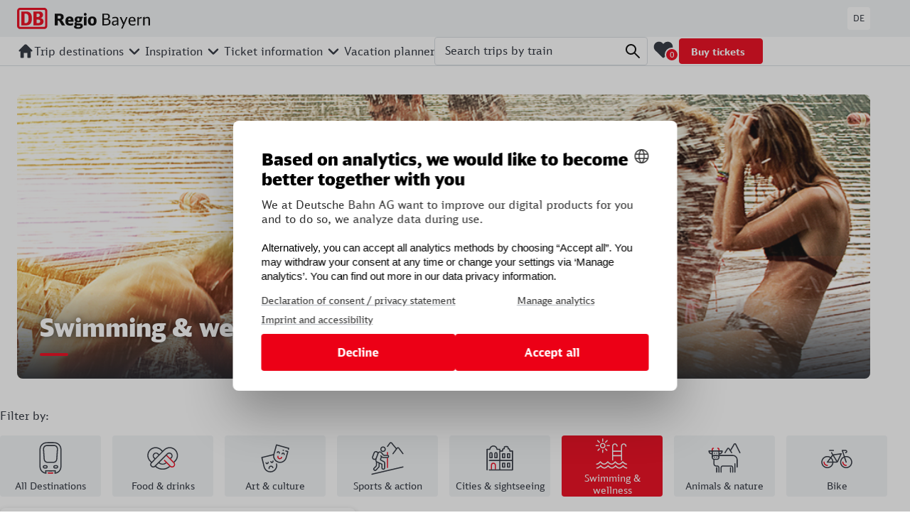

--- FILE ---
content_type: text/css
request_url: https://www.discover-bavaria.com/build/app.465f91bf.css
body_size: 227096
content:
.sr-only{height:1px;overflow:hidden;padding:0;position:absolute;width:1px;clip:rect(0,0,0,0);border:0;white-space:nowrap}.modal__mask{background-color:rgba(0,0,0,.5);display:grid;inset:0;overflow:auto;padding:1rem;place-items:center;position:fixed;transition:opacity .3s ease;z-index:9998}.modal__mask--priority{z-index:10000}.modal__container{background-color:var(--color-db-white);border-radius:var(--border-radius-large);box-shadow:var(--box-shadow);color:var(--color-db-cool-grey-700);max-width:600px;min-width:0;position:relative;transition:transform .3s ease;width:100%}.modal__container--sm{max-width:450px}.modal__container--md{max-width:600px}.modal__container--lg{max-width:960px}.modal__container--xl{max-width:1250px}.modal__header{align-items:center;border-top-left-radius:var(--border-radius-large);border-top-right-radius:var(--border-radius-large);display:grid;grid-template-columns:1fr 24px;margin-bottom:1rem;overflow:hidden;padding-top:1.5rem;padding-inline:1.5rem}.modal__body{padding-bottom:1.5rem;padding-inline:1.5rem}.modal__body--no-padding{padding:0}.modal__headline{font-family:DBScreenHead,sans-serif;font-size:clamp(18px,3vw,24px);font-weight:700;margin-block:0;padding-right:.5rem}.modal__headline--center{padding-left:2rem;text-align:center}.modal__close-button{background-color:transparent;background-image:url("data:image/svg+xml;charset=utf-8,%3Csvg xmlns='http://www.w3.org/2000/svg' fill='currentColor' viewBox='0 0 24 24'%3E%3Cpath d='M10.586 12 2.793 4.207l1.414-1.414L12 10.586l7.793-7.793 1.414 1.414L13.414 12l7.793 7.793-1.414 1.414L12 13.414l-7.793 7.793-1.414-1.414z'/%3E%3C/svg%3E");border:none;border-radius:50%;cursor:pointer;height:24px;padding:0;position:relative;transform-origin:center;transition:var(--transition-default);width:24px}.modal__close-button:focus,.modal__close-button:hover{transform:rotate(90deg)}.modal__close-button--light{background-color:hsla(0,0%,100%,.5);background-position:50%;background-repeat:no-repeat;background-size:83%}.res-img-wrapper{display:block;height:100%;position:relative}.res-img-wrapper__copyright{-webkit-appearance:none;appearance:none;background:none;background-color:var(--color-db-white);border:none;border-radius:50%;bottom:.5rem;color:var(--color-db-cool-grey-700);cursor:pointer;display:grid;font-family:DBScreenSans,sans-serif;font-weight:700;height:24px;place-content:center;position:absolute;right:.5rem;width:24px;z-index:99}.res-img-wrapper__copyright:focus,.res-img-wrapper__copyright:hover{background-color:var(--color-db-red);color:var(--color-db-white)}.like-button{align-items:center;appearance:none;background-color:rgba(19,24,33,.5);border:none;border-radius:50%;cursor:pointer;display:flex;height:30px;justify-content:center;position:absolute;right:.5rem;top:.5rem;width:30px;z-index:99}.like-button .icon{color:var(--color-db-white)}.like-button:focus,.like-button:hover{background-color:var(--color-db-white)}.like-button:focus .icon,.like-button:hover .icon{color:var(--color-db-cool-grey-800)}.like-button--active{background-color:var(--color-db-white)}.like-button--active .icon{color:var(--color-db-red)}.like-button--active:focus,.like-button--active:hover{background-color:var(--color-db-red)}.like-button--active:focus .icon,.like-button--active:hover .icon{color:var(--color-db-white)}.teaser-card-info{display:flex;font-size:14px;gap:1rem;line-height:1;list-style:none;margin:1rem 0 0;padding:0}.teaser-card-info svg{height:20px}.teaser-card-info__item{align-items:center;display:flex;gap:.25rem}.teaser-card{background-color:var(--color-db-white);border-radius:var(--border-radius-large);box-shadow:var(--box-shadow);cursor:pointer;display:grid;max-width:100%;overflow:hidden;position:relative;width:100%}.teaser-card:focus-within .teaser-card__img img,.teaser-card:hover .teaser-card__img img{transform:var(--image-scale)}.teaser-card:focus-within .teaser-card__cta svg,.teaser-card:hover .teaser-card__cta svg{transform:translatex(.5rem)}.teaser-card:focus-within{outline:var(--outline);outline-offset:2px}.teaser-card__title{margin-bottom:0;margin-top:1rem}.teaser-card__link{color:#000;text-decoration:none}.teaser-card__link:focus{outline:none}.teaser-card__link:after{content:"";inset:0;position:absolute;z-index:1}.teaser-card__link:active,.teaser-card__link:hover{color:#000}.teaser-card__cta{align-items:center;color:var(--color-db-red);display:grid;gap:.25rem;grid-template-columns:auto 1fr}.teaser-card__cta svg{transition:var(--transition-default)}.teaser-card__cta .a-icon{height:24px;width:24px}.teaser-card__img{overflow:hidden;position:relative}.teaser-card__img img{display:block;height:100%;left:0;object-fit:cover;position:absolute;top:0;transition:var(--transition-default);width:100%}.teaser-card{grid-template-rows:200px 1fr}.teaser-card__content{display:flex;flex-direction:column;order:2;padding-inline:1rem;padding-bottom:1rem}.teaser-card__cta{margin-top:auto}.teaser-card__title{font-family:DBScreenSans,sans-serif;font-size:18px;font-weight:700;line-height:1.33}.container-md[data-v-dd975da4]{max-width:var(--container-md)}.container-lg[data-v-dd975da4],.container-md[data-v-dd975da4]{margin-inline:auto;padding-inline:var(--container-padding-inline);width:100%}.container-lg[data-v-dd975da4]{max-width:var(--container-lg)}.container-xl[data-v-dd975da4]{margin-inline:auto;max-width:var(--container-xl);padding-inline:var(--container-padding-inline);width:100%}.container-list[data-v-dd975da4]{display:grid;gap:1rem;grid-template-columns:1fr}@media(min-width:768px){.container-list[data-v-dd975da4]{gap:2.5rem}}.teaser-card-planner[data-v-dd975da4]{background-color:var(--color-db-cool-grey-800);border-radius:var(--border-radius-large);box-shadow:var(--box-shadow);display:grid;grid-template-columns:1fr;grid-template-rows:1fr 1fr;overflow:hidden;position:relative}.teaser-card-planner__top[data-v-dd975da4]{position:relative}.teaser-card-planner__top[data-v-dd975da4]:after{background-image:linear-gradient(180deg,rgba(19,24,33,0),#131821);bottom:0;content:" ";height:48px;left:0;position:absolute;right:0}.teaser-card-planner__title[data-v-dd975da4]{color:var(--color-db-white);margin-top:0;padding:1rem}.teaser-card-planner__title[data-v-dd975da4]:after{background-color:var(--color-db-red);border-radius:2px;content:" ";display:block;height:4px;margin-top:1rem;width:40px}.teaser-card-planner__bottom[data-v-dd975da4]{margin-top:auto;padding:1rem}.teaser-card-planner__text[data-v-dd975da4]{color:var(--color-db-white);font-family:DBScreenHead,sans-serif;font-size:1.25rem;font-weight:300;line-height:1.5rem;margin-bottom:0}.teaser-card-planner .button-light[data-v-dd975da4]{margin-top:1rem}.teaser-card-article{background-color:var(--color-db-white);border-radius:var(--border-radius-large);box-shadow:var(--box-shadow);cursor:pointer;display:grid;max-width:100%;overflow:hidden;position:relative;width:100%}.teaser-card-article:focus-within .teaser-card-article__img img,.teaser-card-article:hover .teaser-card-article__img img{transform:var(--image-scale)}.teaser-card-article:focus-within .teaser-card-article__cta svg,.teaser-card-article:hover .teaser-card-article__cta svg{transform:translatex(.5rem)}.teaser-card-article:focus-within{outline:var(--outline);outline-offset:2px}.teaser-card-article__title{margin-bottom:0;margin-top:1rem}.teaser-card-article__link{color:#000;text-decoration:none}.teaser-card-article__link:focus{outline:none}.teaser-card-article__link:after{content:"";inset:0;position:absolute;z-index:1}.teaser-card-article__link:active,.teaser-card-article__link:hover{color:#000}.teaser-card-article__cta{align-items:center;color:var(--color-db-red);display:grid;gap:.25rem;grid-template-columns:auto 1fr}.teaser-card-article__cta svg{transition:var(--transition-default)}.teaser-card-article__cta .a-icon{height:24px;width:24px}.teaser-card-article__img{overflow:hidden;position:relative}.teaser-card-article__img img{display:block;height:100%;left:0;object-fit:cover;position:absolute;top:0;transition:var(--transition-default);width:100%}.teaser-card-article{background-color:var(--color-db-light-cyan)}.teaser-card-article__content{display:flex;flex-direction:column;padding-inline:1rem;padding-bottom:1rem}.teaser-card-article__content :last-child,.teaser-card-article__title{margin-top:auto}.teaser-card-article__cta{color:var(--color-db-cool-grey-700)}.teaser-card-article__cta svg path{fill:var(--color-db-cool-grey-700)}.loading-indicator-bar[data-v-41424dc2]{background-color:var(--color-db-cool-grey-100);border-radius:3px;height:6px;margin:1rem auto;width:100%}.loading-indicator-bar__mask[data-v-41424dc2]{border-radius:3px;height:6px;overflow:hidden;position:relative;width:inherit}.loading-indicator-bar__bar[data-v-41424dc2]{animation-duration:1.5s;animation-iteration-count:infinite;animation-name:loading-indicator-bar-animation-41424dc2;background-color:var(--color-db-red);border-radius:3px;display:block;height:6px;transform:translateX(0);width:30%}@keyframes loading-indicator-bar-animation-41424dc2{0%{transform:translateX(-70%)}50%{transform:translateX(300%)}to{transform:translateX(-70%)}}.load-button{margin-top:2rem}.hero-slider{position:relative}@media(min-width:768px){.hero-slider{padding-left:1rem;padding-right:1rem}}@media(min-width:768px)and (min-width:440px){.hero-slider{padding-left:1.5rem;padding-right:1.5rem}}@media(min-width:768px){.hero-slider{margin-inline:auto;margin-bottom:4rem;margin-top:2.5rem;max-width:var(--max-width-desktop)}.hero-slider__swiper{border-radius:var(--border-radius-large)}.hero-slider__swiper .swiper-wrapper{max-height:500px}.hero-slider .slider-pagination{margin-top:1rem}}.hero-slider__navigation-button{background-color:#fff;cursor:pointer;display:none;height:38px;padding:7px;position:absolute;top:240px;width:38px;z-index:2}.hero-slider__navigation-button:hover{background-color:var(--color-db-red);color:var(--color-db-white)}.hero-slider__navigation-button--next{right:1.5rem}.hero-slider__navigation-button--prev{left:1.5rem}.hero-slider__navigation-button--disabled{cursor:default;opacity:0}@media(min-width:768px){.hero-slider__navigation-button{display:block}}.swiper-pagination-bullets-dynamic{font-size:0;left:50%;overflow:hidden;transform:translateX(-50%);white-space:nowrap}.slider-navigation{align-items:center;display:grid;gap:.5rem;grid-template-columns:1fr 150px 1fr;grid-template-rows:1fr;margin-top:2rem;padding-inline:var(--container-padding-inline)}.slider-navigation__button{-webkit-appearance:none;appearance:none;background:none;border:none;color:var(--color-db-cool-grey-700);color:var(--color-db-red);cursor:pointer;font-family:DBScreenSans,sans-serif;margin:2px}.slider-navigation__button--disabled{cursor:default;opacity:.5}.slider-navigation__button--prev{justify-self:end}.slider-navigation__button--next{justify-self:start}.slider-pagination{position:relative;text-align:center}.slider-pagination__bullet{background-color:var(--color-db-red);border-radius:50%;cursor:pointer;display:inline-block;height:6px;margin:12px;position:relative;transition:transform .2s,left .2s;width:6px}.slider-pagination__bullet:after{content:"";height:calc(100% + 16px);left:50%;position:absolute;top:50%;translate:-50% -50%;width:calc(100% + 16px)}.slider-pagination__bullet--active{transform:scale(2)}.slider-pagination__bullet--active-next,.slider-pagination__bullet--active-prev{transform:scale(1.5)}.slider-pagination__bullet--active-next-next,.slider-pagination__bullet--active-prev-prev{transform:scale(1)}.slider-pagination__bullet:focus,.slider-pagination__bullet:hover{background-color:var(--color-db-white);border:1px solid var(--color-db-red)}.teaser-card-slider .swiper-wrapper{padding-bottom:1rem}.teaser-card-slider__swiper{padding:4px 0}.teaser-card-slider__slide{display:flex;height:auto;max-width:492px}.teaser-card-slider__slide .teaser-card{margin-left:1rem;margin-right:1rem;width:100%}@media(width < 768px){.photo-slider{padding-inline:1rem}}.photo-slider__slide{width:var(--15ea914e)}.photo-slider__card{border-radius:var(--border-radius);overflow:hidden}.photo-slider__card .res-img-wrapper img{display:block;height:auto;object-fit:cover;object-position:center;width:100%}.share-dialog__mask{background-color:rgba(0,0,0,.5);display:grid;inset:0;overflow:auto;padding:1rem;place-items:center;position:fixed;transition:opacity .3s ease;z-index:9998}.share-dialog__mask--priority{z-index:10000}.share-dialog__container{background-color:var(--color-db-white);border-radius:var(--border-radius-large);box-shadow:var(--box-shadow);color:var(--color-db-cool-grey-700);max-width:600px;min-width:0;position:relative;transition:transform .3s ease;width:100%}.share-dialog__container--sm{max-width:450px}.share-dialog__container--md{max-width:600px}.share-dialog__container--lg{max-width:960px}.share-dialog__container--xl{max-width:1250px}.share-dialog__header{align-items:center;border-top-left-radius:var(--border-radius-large);border-top-right-radius:var(--border-radius-large);display:grid;grid-template-columns:1fr 24px;margin-bottom:1rem;overflow:hidden;padding-top:1.5rem;padding-inline:1.5rem}.share-dialog__body{padding-bottom:1.5rem;padding-inline:1.5rem}.share-dialog__body--no-padding{padding:0}.share-dialog__headline{font-family:DBScreenHead,sans-serif;font-size:clamp(18px,3vw,24px);font-weight:700;margin-block:0;padding-right:.5rem}.share-dialog__headline--center{padding-left:2rem;text-align:center}.share-dialog__close-button{background-color:transparent;background-image:url("data:image/svg+xml;charset=utf-8,%3Csvg xmlns='http://www.w3.org/2000/svg' fill='currentColor' viewBox='0 0 24 24'%3E%3Cpath d='M10.586 12 2.793 4.207l1.414-1.414L12 10.586l7.793-7.793 1.414 1.414L13.414 12l7.793 7.793-1.414 1.414L12 13.414l-7.793 7.793-1.414-1.414z'/%3E%3C/svg%3E");border:none;border-radius:50%;cursor:pointer;height:24px;padding:0;position:relative;transform-origin:center;transition:var(--transition-default);width:24px}.share-dialog__close-button:focus,.share-dialog__close-button:hover{transform:rotate(90deg)}.share-dialog__close-button--light{background-color:hsla(0,0%,100%,.5);background-position:50%;background-repeat:no-repeat;background-size:83%}.share-dialog__body{display:grid;gap:1rem;grid-template-columns:1fr}.container-md[data-v-0b244c53]{max-width:var(--container-md)}.container-lg[data-v-0b244c53],.container-md[data-v-0b244c53]{margin-inline:auto;padding-inline:var(--container-padding-inline);width:100%}.container-lg[data-v-0b244c53]{max-width:var(--container-lg)}.container-xl[data-v-0b244c53]{margin-inline:auto;max-width:var(--container-xl);padding-inline:var(--container-padding-inline);width:100%}.container-list[data-v-0b244c53]{display:grid;gap:1rem;grid-template-columns:1fr}@media(min-width:768px){.container-list[data-v-0b244c53]{gap:2.5rem}}.tab-button[data-v-0b244c53]{-webkit-appearance:none;appearance:none;background:none;border:none;border-bottom:1px solid var(--color-db-cool-grey-600);color:var(--color-db-cool-grey-700);cursor:pointer;font-family:DBScreenSans,sans-serif;font-size:16px;padding:.5rem;text-align:center;width:100%}.tab-button--active[data-v-0b244c53]{border-bottom:3px solid var(--color-db-red);font-weight:700}.bookmark-list-item{border:1px solid var(--color-db-cool-grey-400);border-radius:var(--border-radius-large);display:grid;grid-template-rows:180px auto;position:relative}.bookmark-list-item:focus-within .bookmark-list-item__img img,.bookmark-list-item:hover .bookmark-list-item__img img{transform:var(--image-scale)}.bookmark-list-item:focus-within .bookmark-list-item__cta svg,.bookmark-list-item:hover .bookmark-list-item__cta svg{transform:translatex(.5rem)}.bookmark-list-item:focus-within{outline:var(--outline);outline-offset:2px}.bookmark-list-item__img{border-top-left-radius:var(--border-radius-large);border-top-right-radius:var(--border-radius-large);overflow:hidden;position:relative}.bookmark-list-item__img img{display:block;height:100%;object-fit:cover;width:100%}.bookmark-list-item__cta svg,.bookmark-list-item__img img{transition:var(--transition-default)}.bookmark-list-item__content{display:flex;flex-direction:column;justify-content:space-between;order:2;padding:1rem}.bookmark-list-item__headline{display:inline-block;font-weight:700;margin-bottom:1rem}.bookmark-list-item__headline--link{color:var(--color-db-cool-grey-700);text-decoration:none}.bookmark-list-item__headline--link:focus{outline:none}.bookmark-list-item__headline--link:hover{color:var(--color-db-cool-grey-700)}.bookmark-list-item__headline--link:after{content:"";inset:0;position:absolute;z-index:1}.bookmark-list-item__remove-button{-webkit-appearance:none;appearance:none;background:none;background-color:rgba(0,0,0,.5);border:none;border-radius:50%;color:var(--color-db-cool-grey-700);cursor:pointer;display:block;font-family:DBScreenSans,sans-serif;height:32px;position:absolute;right:10px;top:10px;transition:var(--transition-default);width:32px;z-index:2}.bookmark-list-item__remove-button:after,.bookmark-list-item__remove-button:before{border:1px solid var(--color-db-white);border-radius:1px;content:" ";left:6px;position:absolute;top:15px;width:18px}.bookmark-list-item__remove-button:before{transform:rotate(45deg)}.bookmark-list-item__remove-button:after{transform:rotate(135deg)}.bookmark-list-item__remove-button:hover{transform:rotate(90deg)}.bookmark-list-item__remove-button:hover:after,.bookmark-list-item__remove-button:hover:before{border-color:var(--color-db-red)}.bookmark-list-teaser{align-items:center;background-color:var(--color-db-cool-grey-100);border-radius:var(--border-radius-large);display:flex;flex-direction:column;gap:.5rem;padding:2rem}.bookmark-list-teaser__content{display:flex;flex-direction:column;gap:1.5rem}.bookmark-list-teaser__headline{font-family:DBScreenHead,sans-serif;font-size:18px;font-weight:700;margin-block:.5rem}@media(min-width:768px){.bookmark-list-teaser{align-items:flex-start;flex-direction:row;gap:2rem}}.bookmark-list__mask{background-color:rgba(0,0,0,.5);display:grid;inset:0;padding:1rem;place-items:center;position:fixed;transition:opacity .3s ease;z-index:9998}.bookmark-list__mask--priority{z-index:10000}.bookmark-list__container{background-color:var(--color-db-white);border-radius:var(--border-radius-large);box-shadow:var(--box-shadow);max-width:600px;min-width:0;position:relative;transition:transform .3s ease;width:100%}.bookmark-list__container--sm{max-width:450px}.bookmark-list__container--md{max-width:600px}.bookmark-list__container--lg{max-width:960px}.bookmark-list__container--xl{max-width:1250px}.bookmark-list__header{align-items:center;border-top-left-radius:var(--border-radius-large);border-top-right-radius:var(--border-radius-large);display:grid;grid-template-columns:1fr 24px;margin-bottom:1rem;overflow:hidden;padding-top:1.5rem;padding-inline:1.5rem}.bookmark-list__body{padding-bottom:1.5rem;padding-inline:1.5rem}.bookmark-list__body--no-padding{padding:0}.bookmark-list__headline{font-family:DBScreenHead,sans-serif;font-size:clamp(18px,3vw,24px);font-weight:700;margin-block:0;padding-right:.5rem}.bookmark-list__headline--center{padding-left:2rem;text-align:center}.bookmark-list__close-button{background-color:transparent;background-image:url("data:image/svg+xml;charset=utf-8,%3Csvg xmlns='http://www.w3.org/2000/svg' fill='currentColor' viewBox='0 0 24 24'%3E%3Cpath d='M10.586 12 2.793 4.207l1.414-1.414L12 10.586l7.793-7.793 1.414 1.414L13.414 12l7.793 7.793-1.414 1.414L12 13.414l-7.793 7.793-1.414-1.414z'/%3E%3C/svg%3E");border:none;border-radius:50%;cursor:pointer;height:24px;padding:0;position:relative;transform-origin:center;transition:var(--transition-default);width:24px}.bookmark-list__close-button:focus,.bookmark-list__close-button:hover{transform:rotate(90deg)}.bookmark-list__close-button--light{background-color:hsla(0,0%,100%,.5);background-position:50%;background-repeat:no-repeat;background-size:83%}.bookmark-list-enter-from .bookmark-list__container,.bookmark-list-leave-to .bookmark-list__container{transform:translateX(600px)}.bookmark-list__mask{justify-items:right;overflow:auto}.bookmark-list__container{color:var(--color-db-cool-grey-700);display:flex;flex-direction:column;max-width:540px}.bookmark-list__header{overflow:initial}.bookmark-list__tabs{display:grid;gap:.5rem;grid-template-columns:repeat(auto-fit,minmax(100px,1fr));margin-bottom:1rem}.bookmark-list__list{display:flex;flex-direction:column;gap:1rem;height:calc(100dvh - 200px);list-style:none;margin:0;overflow:auto;padding:4px}.bookmark-list__teaser{align-items:center;background-color:var(--color-db-cool-grey-100);border-radius:var(--border-radius-large);display:flex;flex-direction:column;gap:.5rem;padding:2rem}.bookmark-list__teaser-content{display:flex;flex-direction:column;gap:1.5rem}.bookmark-list__teaser-headline{font-family:DBScreenHead,sans-serif;font-size:18px;font-weight:700;margin-block:.5rem}@media(min-width:768px){.bookmark-list__teaser{align-items:flex-start;flex-direction:row;gap:2rem}}.bookmark-button{align-items:center;-webkit-appearance:none;appearance:none;background:none;border:none;border:1px solid var(--color-db-cool-grey-700);border-radius:var(--border-radius);color:var(--color-db-cool-grey-700);cursor:pointer;display:inline-flex;font-family:DBScreenSans,sans-serif;font-size:14px;font-weight:700;gap:.5rem;height:36px;justify-content:center;padding:0 .5rem;text-decoration:none}@media(min-width:768px){.bookmark-button{min-width:150px}}.bookmark-button__icon{color:var(--color-db-cool-grey-700)}.bookmark-button__icon--active{color:var(--color-db-red)}.bookmark-button--full-size{width:100%}.bookmark-button:hover,.bookmark-button:hover .bookmark-button__icon{color:var(--color-db-red)}.collapsible{margin-bottom:1.5rem}.collapsible__button{align-items:center;-webkit-appearance:none;appearance:none;background:none;border:none;color:var(--color-db-cool-grey-700);cursor:pointer;display:flex;font-family:DBScreenSans,sans-serif;font-size:16px;gap:.25rem;padding:0}.collapsible__button[aria-expanded=true] .collapsible__icon{transform:rotate(0) translateY(2px)}.collapsible__label{border-bottom:1px solid var(--color-db-cool-grey-300)}.collapsible__icon{transform:rotate(-90deg) translate(0);transition:all .3s ease}.collapsible__icon svg path{fill:var(--color-db-red)}.collapsible__content{padding-top:1rem}.collapsible__content a{color:var(--color-db-blue-500);text-decoration:underline}.collapsible__content ul{list-style:none;margin:0;padding:0}.collapsible__content-grid{display:grid;gap:1rem}.oembed-player{border-radius:var(--border-radius-large);box-shadow:var(--box-shadow);overflow:hidden}.oembed-player iframe{display:block}.youtube-component__preview{position:relative}.youtube-component__preview-image{display:block;height:auto;width:100%}.youtube-component__preview-button{bottom:0;display:grid;left:0;place-items:center;position:absolute;right:0;top:0}.youtube-component__privacy{display:flex;gap:.5rem;padding-top:1rem}.listical-card{background-color:var(--color-db-white);border-radius:var(--border-radius-large);box-shadow:var(--box-shadow);cursor:pointer;display:grid;max-width:100%;overflow:hidden;position:relative;width:100%}.listical-card:focus-within .listical-card__img img,.listical-card:hover .listical-card__img img{transform:var(--image-scale)}.listical-card:focus-within .listical-card__cta svg,.listical-card:hover .listical-card__cta svg{transform:translatex(.5rem)}.listical-card:focus-within{outline:var(--outline);outline-offset:2px}.listical-card__title{margin-bottom:0;margin-top:1rem}.listical-card__link{color:#000;text-decoration:none}.listical-card__link:focus{outline:none}.listical-card__link:after{content:"";inset:0;position:absolute;z-index:1}.listical-card__link:active,.listical-card__link:hover{color:#000}.listical-card__cta{align-items:center;color:var(--color-db-red);display:grid;gap:.25rem;grid-template-columns:auto 1fr}.listical-card__cta svg{transition:var(--transition-default)}.listical-card__cta .a-icon{height:24px;width:24px}.listical-card__img{overflow:hidden;position:relative}.listical-card__img img{display:block;height:100%;left:0;object-fit:cover;position:absolute;top:0;transition:var(--transition-default);width:100%}.listical-card{grid-template-columns:1fr;grid-template-rows:200px 1fr}@media(min-width:768px){.listical-card{grid-template-columns:1.5fr 1fr;grid-template-rows:minmax(300px,auto)}.listical-card__content{justify-content:center}.listical-card:nth-child(odd){grid-template-columns:1fr 1.5fr}.listical-card:nth-child(odd) .listical-card__content{order:0}.listical-card--alternate:nth-child(odd){grid-template-columns:1.5fr 1fr}.listical-card--alternate:nth-child(odd) .listical-card__content{order:2}}.listical-card__content{display:flex;flex-direction:column;order:2;padding-inline:1rem;padding-bottom:1rem}.load-button-wrapper[data-v-1bdd257a]{margin-top:2rem;text-align:center}.progress-bar[data-v-0ed389cc]{align-items:center;display:flex;flex-direction:column;gap:.5rem}.progress-bar__label[data-v-0ed389cc]{font-size:12px}.progress-bar__bar[data-v-0ed389cc]{background-color:#fff;border:1px solid gray;border-radius:.5rem;height:12px;overflow:hidden;width:100%}.progress-bar__value[data-v-0ed389cc]{background-color:var(--color-db-red);height:inherit;transition:all 1s ease-in-out;width:0}.tiles{display:grid;grid-template-columns:repeat(2,130px);justify-content:center;grid-gap:.75rem;margin-inline:auto;max-width:650px}@media((min-width:375px) and (max-width:474px)){.tiles{grid-template-columns:repeat(3,106px)}}@media((min-width:475px) and (max-width:979px)){.tiles{grid-template-columns:repeat(auto-fit,minmax(106px,130px))}}@media(min-width:980px){.tiles{grid-template-columns:repeat(auto-fit,minmax(130px,150px))}}.tile{aspect-ratio:1/1;background-color:var(--color-db-white);border:1px solid var(--color-db-cool-grey-400);border-radius:var(--border-radius);color:var(--color-db-cool-grey-700);cursor:pointer;display:grid;grid-template-rows:2.5fr 1fr;padding-inline:.5rem}@media(any-hover:hover){.tile:hover{color:var(--color-db-red)}}.tile[aria-checked=true]{background-color:var(--color-db-red);border:1px solid var(--color-db-red);color:var(--color-db-white)}.tile[aria-checked=true] .icon__highlight-color{fill:var(--color-db-white)}.tile[aria-checked=true]:hover{color:var(--color-db-white)}.tile[aria-checked=true]:hover .icon__highlight-color{fill:var(--color-db-white)}.tile__icon{align-self:end;justify-self:center}.tile__icon svg{display:block;height:auto;width:64px}@media(min-width:475px){.tile__icon svg{width:72px}}@media(min-width:980px){.tile__icon svg{width:90px}}.tile__label{align-self:center;font-size:clamp(.5625rem,.1875rem + 1.5vw,.75rem);justify-self:center;text-align:center}.v-alert__mask{background-color:rgba(0,0,0,.5);display:grid;height:100%;left:0;overflow:auto;padding:1rem;place-items:center;position:fixed;top:0;transition:opacity .3s ease;width:100%;z-index:9998}.v-alert__mask--priority{z-index:10000}.v-alert__container{border-radius:var(--border-radius-large);box-shadow:var(--box-shadow);max-width:400px;padding:1.5rem;position:relative;transition:all .3s ease;width:100%}.v-alert__container--light{background-color:var(--color-db-white);color:var(--color-db-cool-grey-600)}.v-alert__container--dark{background-color:var(--color-db-cool-grey-600);color:var(--color-db-white)}.v-alert__controls{align-items:center;display:flex;gap:1rem;margin-top:1rem;margin-inline:auto;max-width:300px}.v-alert__controls button{flex:1}.inspirator-region__location-switch{background-color:var(--color-db-white);border-radius:var(--border-radius-large);box-shadow:var(--box-shadow);justify-self:center;max-width:446px;padding:var(--container-padding-inline);width:100%}.inspirator-region__image-wrapper{display:grid;padding-block:2rem;place-items:center}.inspirator-region__image-wrapper img{display:block;height:auto;max-width:150px;width:100%}.input-autosuggestion{position:relative}.input-autosuggestion__field{appearance:none;-webkit-appearance:none;background-color:var(--color-db-white);border:1px solid var(--color-db-cool-grey-300);border-radius:var(--border-radius);color:var(--color-db-cool-grey-700);display:block;font-size:16px;height:44px;padding-inline:1rem;text-align:center;width:100%}.input-autosuggestion__list{background-color:var(--color-db-white);border-radius:var(--border-radius);box-shadow:var(--box-shadow);display:flex;flex-direction:column;gap:.25rem;left:0;list-style:none;margin:0;max-height:225px;overflow:scroll;padding:0;padding-block:.5rem;position:absolute;top:45px;width:100%}.input-autosuggestion__list:after,.input-autosuggestion__list:before{background:linear-gradient(180deg,#fff,hsla(0,0%,100%,0))}.input-autosuggestion__item{border-radius:var(--border-radius);cursor:pointer;display:grid;grid-template-columns:2rem 1fr;padding:.25rem}.input-autosuggestion__item--active,.input-autosuggestion__item:hover{background-color:var(--color-db-cool-grey-100)}.input-autosuggestion__item-no-results{padding:.25rem}.input-autosuggestion__icon{color:var(--color-db-cool-grey-300);padding-top:.2rem}.input-autosuggestion__label{align-items:center;display:grid;text-align:left}.v-location-selector__geocoder-field-wrapper[data-v-e642a782]{margin-bottom:2rem;margin-inline:auto;text-align:center}.v-location-selector__geocoder-field-label[data-v-e642a782]{display:block;font-size:14px;margin-bottom:.75rem;text-align:center}.v-location-selector__geocoder-locate-button[data-v-e642a782]{margin-top:1rem}input[type=range]{--thumbSize:24px;--trackSize:8px;--thumbBg:var(--color-db-white);--trackBg:var(--color-db-cool-grey-300);--progressBg:var(--color-db-red);--webkitProgressPercent:0%;-webkit-appearance:none;-moz-appearance:none;appearance:none;background-color:transparent;height:var(--thumbSize);margin:0;padding:0;width:100%}input[type=range]:focus{outline:none}input[type=range]::-webkit-slider-thumb{-webkit-appearance:none;appearance:none;background-color:var(--thumbBg);border:none;border-radius:calc(var(--thumbSize)/2);box-shadow:0 2px 6px rgba(0,0,0,.2);cursor:pointer;height:var(--thumbSize);margin-top:calc((var(--thumbSize) - var(--trackSize))/2*-1);width:var(--thumbSize)}input[type=range]::-moz-range-thumb{-moz-appearance:none;appearance:none;background-color:var(--thumbBg);border:none;border-radius:calc(var(--thumbSize)/2);box-shadow:0 2px 6px rgba(0,0,0,.2);cursor:pointer;height:var(--thumbSize);margin-top:calc((var(--thumbSize) - var(--trackSize))/2*-1);width:var(--thumbSize)}input[type=range]::-ms-thumb{-ms-appearance:none;appearance:none;background-color:var(--thumbBg);border:none;border-radius:calc(var(--thumbSize)/2);box-shadow:0 2px 6px rgba(0,0,0,.2);cursor:pointer;height:var(--thumbSize);margin-top:calc((var(--thumbSize) - var(--trackSize))/2*-1);width:var(--thumbSize)}input[type=range]::-webkit-slider-runnable-track{background-image:linear-gradient(90deg,var(--progressBg) var(--webkitProgressPercent),var(--trackBg) var(--webkitProgressPercent));border-radius:calc(var(--trackSize)/2);height:var(--trackSize)}input[type=range]::-moz-range-track{background-color:var(--trackBg);border-radius:calc(var(--trackSize)/2);height:var(--trackSize)}input[type=range]::-ms-track{background-color:var(--trackBg);border-radius:calc(var(--trackSize)/2);height:var(--trackSize)}input[type=range]::-moz-range-progress{background-color:var(--progressBg);border-radius:calc(var(--trackSize)/2) 0 0 calc(var(--trackSize)/2);height:var(--trackSize)}input[type=range]::-ms-fill-lower{background-color:var(--progressBg);border-radius:calc(var(--trackSize)/2) 0 0 calc(var(--trackSize)/2);height:var(--trackSize)}.inspirator__distance-range{touch-action:none}.inspirator__distance-range-label{display:block;font-size:14px;margin-bottom:.75rem;text-align:center}.inspirator-region-locator__location-switch{background-color:var(--color-db-white);border-radius:var(--border-radius-large);box-shadow:var(--box-shadow);justify-self:center;max-width:484px;padding-bottom:1rem;padding-top:2rem;padding-inline:var(--container-padding-inline);width:100%}@media(min-width:450px){.inspirator-region-locator__location-switch{padding-bottom:1.5rem}}.inspirator-region-locator__button-wrapper{margin-top:3.5rem}.close-button{-webkit-appearance:none;appearance:none;background-color:transparent;border:none;border-radius:50%;cursor:pointer;display:grid;height:26px;margin:0;padding:0;place-items:center;transition:transform .3s ease-in-out;width:26px}.close-button--light{background-color:var(--color-db-white)}.close-button--dark{background-color:var(--color-db-cool-grey-800)}.close-button--dark svg path{fill:#fff}.close-button--semi{background-color:rgba(0,0,0,.5)}.close-button--semi svg path{fill:#fff}.close-button svg{height:auto;width:20px}.close-button:hover{transform:rotate(90deg)}.destination-dialog__mask{background-color:rgba(0,0,0,.5);display:grid;inset:0;overflow:auto;padding:1rem;place-items:center;position:fixed;transition:opacity .3s ease;z-index:9998}.destination-dialog__mask--priority{z-index:10000}.destination-dialog__container{background-color:var(--color-db-white);border-radius:var(--border-radius-large);box-shadow:var(--box-shadow);color:var(--color-db-cool-grey-700);max-width:600px;min-width:0;position:relative;transition:transform .3s ease;width:100%}.destination-dialog__container--sm{max-width:450px}.destination-dialog__container--md{max-width:600px}.destination-dialog__container--lg{max-width:960px}.destination-dialog__container--xl{max-width:1250px}.destination-dialog__header{align-items:center;border-top-left-radius:var(--border-radius-large);border-top-right-radius:var(--border-radius-large);display:grid;grid-template-columns:1fr 24px;margin-bottom:1rem;overflow:hidden;padding-top:1.5rem;padding-inline:1.5rem}.destination-dialog__body{padding-bottom:1.5rem;padding-inline:1.5rem}.destination-dialog__body--no-padding{padding:0}.destination-dialog__headline{font-family:DBScreenHead,sans-serif;font-size:clamp(18px,3vw,24px);font-weight:700;margin-block:0;padding-right:.5rem}.destination-dialog__headline--center{padding-left:2rem;text-align:center}.destination-dialog__close-button{background-color:transparent;background-image:url("data:image/svg+xml;charset=utf-8,%3Csvg xmlns='http://www.w3.org/2000/svg' fill='currentColor' viewBox='0 0 24 24'%3E%3Cpath d='M10.586 12 2.793 4.207l1.414-1.414L12 10.586l7.793-7.793 1.414 1.414L13.414 12l7.793 7.793-1.414 1.414L12 13.414l-7.793 7.793-1.414-1.414z'/%3E%3C/svg%3E");border:none;border-radius:50%;cursor:pointer;height:24px;padding:0;position:relative;transform-origin:center;transition:var(--transition-default);width:24px}.destination-dialog__close-button:focus,.destination-dialog__close-button:hover{transform:rotate(90deg)}.destination-dialog__close-button--light{background-color:hsla(0,0%,100%,.5);background-position:50%;background-repeat:no-repeat;background-size:83%}.destination-dialog__container{max-width:690px;padding:0}.destination-dialog__header{display:block;max-width:unset;padding:0}.destination-dialog__image-wrapper{background-color:var(--color-db-cool-grey-100);position:relative}.destination-dialog__image{display:block;height:260px;object-fit:cover;object-position:center;opacity:0;transition:opacity .3s ease-in-out;width:100%}.destination-dialog__image--loaded{opacity:1}.destination-dialog__close-button-container{position:absolute;right:1rem;top:1rem}.destination-dialog__body{padding-inline:var(--container-padding-inline)}.destination-dialog__title{font-family:DBScreenHead,sans-serif;font-size:28px;font-weight:700}.destination-dialog__title:after{background-color:var(--color-db-red);border-radius:2px;content:" ";display:block;height:4px;margin-top:1rem;width:40px}.destination-dialog__footer{display:grid;gap:1rem;padding-bottom:1.5rem;padding-inline:var(--container-padding-inline)}@media(min-width:768px){.destination-dialog__footer{grid-template-columns:repeat(auto-fit,minmax(200px,1fr))}}.inspirator-result-slider__swiper-container{overflow:hidden;width:100%}.inspirator-result-slider__swiper{pointer-events:none;width:100%}.inspirator-result-slider__swiper-controls-wrapper{margin-block:1rem;margin-inline:auto;max-width:var(--max-width-desktop);padding-inline:var(--container-padding-inline);text-align:center;width:100%}@media(min-width:768px){.inspirator-result-slider__swiper-controls-wrapper{margin-block:2rem}}.inspirator-result-slider__swiper-controls{align-items:center;display:flex;gap:1.5rem;justify-content:center;margin-top:1.5rem}@media(min-width:768px){.inspirator-result-slider__swiper-controls{margin-block:5rem}}.inspirator-result-slider__swiper-navigation{align-content:center;-webkit-appearance:none;appearance:none;background:none;border:none;border:1px solid var(--color-db-cool-grey-700);border-radius:50%;color:var(--color-db-cool-grey-700);cursor:pointer;display:grid;font-family:DBScreenSans,sans-serif;height:44px;justify-content:center;width:44px}.inspirator-result-slider__swiper-navigation--disabled{border:1px solid var(--color-db-cool-grey-300);color:var(--color-db-cool-grey-300);cursor:default}.inspirator-result-slider__swiper-pagination{text-align:center;width:100px}.inspirator-result-slider__message{align-items:center;align-self:center;display:flex;flex-direction:column;padding-inline:var(--container-padding-inline)}.inspirator-result-slider .swiper-slide-active .slide__image--hover{transform:scale(1.1)!important}.inspirator__component[data-v-8883f926]{padding-inline:0}.inspirator__component-header[data-v-8883f926]{padding-inline:var(--container-padding-inline)}.slide[data-v-8883f926]{padding:1rem;pointer-events:all}.slide__content[data-v-8883f926]{display:grid}.slide__content:focus-within .slide__image[data-v-8883f926],.slide__content:hover .slide__image[data-v-8883f926]{transform:scale(1.1)}.slide__image-container[data-v-8883f926]{aspect-ratio:5/3.3;background-color:var(--color-db-white);border-radius:var(--border-radius-large);box-shadow:var(--box-shadow-heavy);overflow:hidden;position:relative;width:100%}.slide__image[data-v-8883f926]{cursor:pointer;display:block;height:100%;object-fit:cover;object-position:center;opacity:.5;transform:scale(1);transition:opacity .5s ease,transform .5s ease-out;width:100%}.slide__title[data-v-8883f926]{display:none;opacity:0;order:2;padding-top:1rem;text-align:center;transition:opacity .5s}.swiper-slide-active .slide__image-container[data-v-8883f926]{box-shadow:var(--box-shadow-large)}.swiper-slide-active .slide__image[data-v-8883f926]{opacity:1}.swiper-slide-active .slide__title[data-v-8883f926]{display:block;opacity:1}.inspirator{background-color:var(--color-db-cool-grey-100);display:grid;user-select:none}.inspirator--dynamic-viewport{--header-height:75px}@media(min-width:980px){.inspirator--dynamic-viewport{--header-height:106px}}.inspirator--dynamic-viewport{min-height:calc(100dvh - var(--header-height))}.inspirator__wizard{position:relative}.inspirator__controls{left:0;position:absolute;top:0;width:100%;z-index:1}.inspirator__controls-inner{display:flex;justify-content:space-between;margin-inline:auto;max-width:var(--max-width-desktop);position:relative}.inspirator__controls .button-default{left:var(--container-padding-inline);position:absolute;top:var(--container-padding-inline)}.inspirator__component-wrapper{display:flex;flex-direction:column;height:100%;justify-content:space-between}.inspirator__component{align-items:center;display:grid;grid-template-rows:max-content 1fr max-content;height:100%;padding-inline:var(--container-padding-inline)}.inspirator__component-header{padding-top:5rem}.inspirator__component-body{display:grid}.inspirator__component-body--fixed-box{justify-self:center;max-width:768px;width:100%}.inspirator__component--top{align-items:start}.inspirator__component-headline{font-family:DBScreenHead,sans-serif;font-size:clamp(18px,3vw,28px);font-weight:700;text-align:center}.inspirator__component-subline{margin-bottom:1.5rem;text-align:center}.inspirator__button-bar{display:flex;gap:1rem;justify-content:center;margin-top:2rem;width:100%}.inspirator__button-bar--vertical{align-items:center;flex-direction:column}@media(max-width:370px){.inspirator__button-bar{align-items:center;flex-direction:column}}.inspirator__component-progress{margin-inline:auto;margin-bottom:4rem;padding-block:1rem;width:200px}@media(min-width:768px){.inspirator__component-progress{margin-bottom:7rem}}.map-component__modal-textbox{max-height:50vh;overflow:scroll}.map-component .map-container{border-radius:var(--border-radius-large);height:500px;overflow:hidden;width:100%}.map-component .tab-container{margin-bottom:1.5rem;position:relative}.map-component .tab-container--left:after,.map-component .tab-container--left:before,.map-component .tab-container--right:after,.map-component .tab-container--right:before{content:" ";height:100%;pointer-events:none;position:absolute;top:0;width:25px;z-index:2}@media(min-width:768px){.map-component .tab-container--left:after,.map-component .tab-container--left:before,.map-component .tab-container--right:after,.map-component .tab-container--right:before{width:75px}}.map-component .tab-container--left:before{background:linear-gradient(90deg,#fff 20%,hsla(0,0%,100%,0));left:0}.map-component .tab-container--right:after{background:linear-gradient(270deg,#fff 20%,hsla(0,0%,100%,0));right:0}.map-component .tab-container__tab{width:auto}.map-component .tab-container__link{display:block;padding:1rem;position:relative;white-space:nowrap}.map-component .tab-container__link--active{font-family:DBScreenSans,sans-serif;font-weight:700}.map-component .tab-container__link--active:after{background-color:var(--color-db-red);border-radius:var(--border-radius);bottom:0;content:" ";height:4px;left:0;position:absolute;width:100%}.map-component .scroll-container{display:flex;flex-wrap:nowrap;gap:20px;overflow-x:scroll;scroll-snap-type:x proximity;scrollbar-width:none;width:100%}.map-component .scroll-container::-webkit-scrollbar{display:none}@media(min-width:768px){.map-component .scroll-container{gap:60px}}.vp-time-picker{display:grid;gap:1rem;grid-template-areas:"label label" "picker button";margin-inline:auto;max-width:340px}.vp-time-picker__input-label{grid-area:label;text-align:center}.vp-time-picker__input-wrapper{align-items:center;display:grid;flex:1;grid-area:picker}.vp-time-picker__button-wrapper{grid-area:button}.vp-time-picker__input{display:flex;gap:.25rem}.vp-time-picker__input button{aspect-ratio:1;cursor:pointer;height:30px;padding:4px}.vp-time-picker__input button,.vp-time-picker__input input[type=time]{-webkit-appearance:none;appearance:none;background:none;border:none;color:var(--color-db-cool-grey-700);font-family:DBScreenSans,sans-serif}.vp-time-picker__input input[type=time]{font-size:16px;outline:none}.vp-time-picker__input input[type=time]::-webkit-calendar-picker-indicator{display:none}.dp__outer_menu_wrap{width:100%}.dp__flex_display{display:unset}.dp__calendar_item{display:flex;justify-content:center}.dp__overlay_cell_disabled,.dp__overlay_cell_disabled:hover{background:none;color:var(--color-db-cool-grey-200)}.dp__month_year_select:after{background-image:url(/build/images/dropdown-arrow.8c64ea2b.svg);background-position:50%;background-repeat:no-repeat;content:"";display:block;height:30px;width:30px}.dp__cell_offset.dp__cell_offset{color:var(--color-db-cool-grey-700)}.dp__cell_offset.dp__cell_disabled.dp__cell_offset{color:var(--color-db-cool-grey-200)}.dp__cell_offset.dp__active_date{color:var(--dp-primary-text-color)}.dp__theme_light{--dp-background-color:#fff;--dp-text-color:#212121;--dp-hover-color:#f3f3f3;--dp-hover-text-color:#212121;--dp-hover-icon-color:#959595;--dp-primary-color:var(--color-db-red);--dp-primary-disabled-color:#6bacea;--dp-primary-text-color:var(--color-db-white);--dp-secondary-color:var(--color-db-cool-grey-200);--dp-border-color:#ddd;--dp-menu-border-color:#ddd;--dp-border-color-hover:#aaaeb7;--dp-disabled-color:#f6f6f6;--dp-scroll-bar-background:#f3f3f3;--dp-scroll-bar-color:#959595;--dp-success-color:#76d275;--dp-success-color-disabled:#a3d9b1;--dp-icon-color:#959595;--dp-danger-color:#e53935;--dp-marker-color:#e53935;--dp-tooltip-color:#fafafa;--dp-disabled-color-text:#8e8e8e;--dp-highlight-color:rgba(25,118,210,.1);--dp-range-between-dates-background-color:var(--dp-hover-color,#f3f3f3);--dp-range-between-dates-text-color:var(--dp-hover-text-color,#212121);--dp-range-between-border-color:var(--dp-hover-color,#f3f3f3)}:root{--dp-font-family:DBScreenSans,sans-serif;--dp-border-radius:4px;--dp-cell-border-radius:50%;--dp-common-transition:all 0.1s ease-in;--dp-button-height:35px;--dp-month-year-row-height:35px;--dp-month-year-row-button-size:35px;--dp-button-icon-height:20px;--dp-cell-size:35px;--dp-cell-padding:5px;--dp-common-padding:10px;--dp-input-icon-padding:35px;--dp-input-padding:6px 30px 6px 12px;--dp-menu-min-width:250px;--dp-action-buttons-padding:2px 5px;--dp-row-margin:8px 0;--dp-calendar-header-cell-padding:0.5rem;--dp-two-calendars-spacing:10px;--dp-overlay-col-padding:3px;--dp-time-inc-dec-button-size:32px;--dp-menu-padding:6px 8px;--dp-font-size:14px;--dp-preview-font-size:0.8rem;--dp-time-font-size:0.8rem;--dp-animation-duration:0.1s;--dp-menu-appear-transition-timing:cubic-bezier(.4,0,1,1);--dp-transition-timing:ease-out}.vp-calendar__datepicker-container{border:1px solid var(--color-db-cool-grey-200);border-radius:var(--border-radius);margin-inline:auto;max-width:340px;overflow-x:auto;width:100%}.vp-calendar__timepicker-container{margin-inline:auto;padding-top:2rem}.vp-calendar__timepicker{padding-top:.75rem}.vp-selector-slot-category-slider-button{align-items:center;-webkit-appearance:none;appearance:none;background:none;background-color:var(--color-db-white);border:none;border:1px solid var(--color-db-cool-grey-400);border-radius:var(--border-radius);color:var(--color-db-cool-grey-700);cursor:pointer;display:flex;font-family:DBScreenSans,sans-serif;font-size:12px;gap:.25rem;padding:.5rem}.vp-selector-slot-category-slider-button svg{height:43px;width:auto}.vp-selector-slot-category-slider-button:hover{background-color:var(--color-db-red);color:var(--color-db-white)}.vp-selector-slot-category-slider-button:hover .icon__highlight-color{fill:var(--color-db-white)}.vp-selector-slot-category-slider-button[aria-checked=true]{background-color:var(--color-db-red);border:1px solid var(--color-db-red);color:var(--color-db-white)}.vp-selector-slot-category-slider-button[aria-checked=true] .icon__highlight-color{fill:var(--color-db-white)}.vp-selector-category-slider[data-v-4e9e5df3]{margin-bottom:1.5rem;margin-top:2rem}.vp-selector-category-slider__swiper[data-v-4e9e5df3]{max-width:fit-content}.vp-selector-category-slider__slide[data-v-4e9e5df3]{width:fit-content}.vp-card-info{color:var(--color-db-cool-grey-700);display:flex;font-size:14px;gap:.5rem;justify-content:space-between}.vp-card-info--alternate{flex-wrap:wrap;justify-content:start}.vp-card-info--alternate .vp-card-info-item:first-child{width:100%}.vp-card-info__item{align-items:center;display:flex;gap:.25rem}.vp-card-info__item--alternate:first-child{width:100%}.vp-card-info__item svg{height:20px;width:auto}.vp-card-info__item svg path{fill:var(--color-db-cool-grey-700)}.vp-selector-slot-slider-card{background-color:var(--color-db-white);border-radius:var(--border-radius-large);box-shadow:var(--box-shadow);color:var(--color-db-cool-grey-800);display:grid;grid-template-rows:160px 1fr;height:auto;overflow:hidden}.vp-selector-slot-slider-card__image{height:160px}.vp-selector-slot-slider-card__image img{display:block;height:inherit;object-fit:cover;object-position:center;width:100%}.vp-selector-slot-slider-card__body{display:grid;flex-direction:column;gap:1rem;grid-template-rows:1fr auto auto;padding:1rem}.vp-selector-slot-slider-card__body-text h2{margin:0}.vp-selector-slot-slider-card__body-text p{font-size:14px;margin-bottom:0}.vp-selector-slot-slider-card__body-controls{display:flex;flex-direction:column;gap:1rem}.vp-selector-slot-slider-card__radio{align-items:center;background-color:var(--color-db-white);border:1px solid var(--color-db-cool-grey-700);border-radius:var(--border-radius);cursor:pointer;display:flex;font-size:14px;gap:.5rem;height:36px;justify-content:center;padding:0 1rem;white-space:nowrap}.vp-selector-slot-slider-card__radio-label{color:var(--color-db-cool-grey-700)}.vp-selector-slot-slider{min-height:inherit}.vp-selector-slot-slider__slide{display:grid;height:unset;padding-bottom:1rem;padding-inline:.5rem;width:fit-content}@media(max-width:767px){.vp-selector-slot-slider__nav-wrapper{display:none}}.vp-selector-slot-slider__no-results{display:grid;min-height:inherit;place-items:center}.vp-selector-slot-slider__no-results-container{max-width:450px;text-align:center}.vp-selector-slot-slider__no-results-container .headline-4{margin-bottom:0}.vp-selector-slot-slider__no-results-container p{margin-bottom:2rem;margin-top:.5rem}.vp-selector-slot-slider__spinner{display:grid;min-height:inherit;place-items:center}.vp-selector-slot-slider__spinner-container{max-width:200px;width:100%}.button-round{-webkit-appearance:none;appearance:none;background:none;border:none;border:1px solid var(--color-db-cool-grey-600);border-radius:50%;color:var(--color-db-cool-grey-700);cursor:pointer;display:grid;font-family:DBScreenSans,sans-serif;height:40px;padding:0;place-items:center;width:40px}.button-round span svg{height:24px;width:auto}.button-round span svg path{fill:var(--color-db-cool-grey-600)}.button-round:disabled{border:1px solid var(--color-db-cool-grey-300);cursor:default;pointer-events:none}.button-round:disabled span svg path{fill:var(--color-db-cool-grey-300)}.button-round--active{background-color:var(--color-db-white)}.button-round--active span svg path{fill:var(--color-db-cool-grey-600)}.vp-modal__mask{background-color:rgba(0,0,0,.5);display:grid;inset:0;overflow:auto;padding:1rem;place-items:center;position:fixed;transition:opacity .3s ease;z-index:9998}.vp-modal__mask--priority{z-index:10000}.vp-modal__container{background-color:var(--color-db-white);border-radius:var(--border-radius-large);box-shadow:var(--box-shadow);color:var(--color-db-cool-grey-700);max-width:600px;min-width:0;position:relative;transition:transform .3s ease;width:100%}.vp-modal__container--sm{max-width:450px}.vp-modal__container--md{max-width:600px}.vp-modal__container--lg{max-width:960px}.vp-modal__container--xl{max-width:1250px}.vp-modal__header{align-items:center;border-top-left-radius:var(--border-radius-large);border-top-right-radius:var(--border-radius-large);display:grid;grid-template-columns:1fr 24px;margin-bottom:1rem;overflow:hidden;padding-top:1.5rem;padding-inline:1.5rem}.vp-modal__body{padding-bottom:1.5rem;padding-inline:1.5rem}.vp-modal__body--no-padding{padding:0}.vp-modal__headline{font-family:DBScreenHead,sans-serif;font-size:clamp(18px,3vw,24px);font-weight:700;margin-block:0;padding-right:.5rem}.vp-modal__headline--center{padding-left:2rem;text-align:center}.vp-modal__close-button{background-color:transparent;background-image:url("data:image/svg+xml;charset=utf-8,%3Csvg xmlns='http://www.w3.org/2000/svg' fill='currentColor' viewBox='0 0 24 24'%3E%3Cpath d='M10.586 12 2.793 4.207l1.414-1.414L12 10.586l7.793-7.793 1.414 1.414L13.414 12l7.793 7.793-1.414 1.414L12 13.414l-7.793 7.793-1.414-1.414z'/%3E%3C/svg%3E");border:none;border-radius:50%;cursor:pointer;height:24px;padding:0;position:relative;transform-origin:center;transition:var(--transition-default);width:24px}.vp-modal__close-button:focus,.vp-modal__close-button:hover{transform:rotate(90deg)}.vp-modal__close-button--light{background-color:hsla(0,0%,100%,.5);background-position:50%;background-repeat:no-repeat;background-size:83%}.vp-modal__body{padding-top:1.5rem}.vp-modal__controls{align-items:center;display:flex;gap:1rem;margin-top:1rem;margin-inline:auto;max-width:300px}.vp-modal__controls button{flex:1}.container-md[data-v-ca75f132]{max-width:var(--container-md)}.container-lg[data-v-ca75f132],.container-md[data-v-ca75f132]{margin-inline:auto;padding-inline:var(--container-padding-inline);width:100%}.container-lg[data-v-ca75f132]{max-width:var(--container-lg)}.container-xl[data-v-ca75f132]{margin-inline:auto;max-width:var(--container-xl);padding-inline:var(--container-padding-inline);width:100%}.container-list[data-v-ca75f132]{display:grid;gap:1rem;grid-template-columns:1fr}@media(min-width:768px){.container-list[data-v-ca75f132]{gap:2.5rem}}.vp-selector-slot-controls-more[data-v-ca75f132]{position:relative}.vp-selector-slot-controls-more__menu[data-v-ca75f132]{background-color:var(--color-db-white);border-radius:var(--border-radius-large);box-shadow:var(--box-shadow);margin:0;padding:.5rem;position:absolute;right:0;top:45px;width:250px;z-index:99}.vp-selector-slot-controls-more__menu-list[data-v-ca75f132]{list-style:none;margin:0;padding:0}.vp-selector-slot-controls-more__menu-item[data-v-ca75f132]{font-size:16px;margin-block:.5rem}.vp-selector-slot-controls-more__menu-button[data-v-ca75f132]{-webkit-appearance:none;appearance:none;background:none;border:none;color:var(--color-db-cool-grey-700);cursor:pointer;font-family:DBScreenSans,sans-serif;font-size:16px;text-align:left}.vp-selector-slot-controls-more__menu-button[data-v-ca75f132]:hover{color:var(--color-db-red)}.vp-selector-slot-controls-more__menu-button[data-v-ca75f132]:disabled{color:var(--color-db-cool-grey-300);cursor:default}.vp-selector-slot-title[data-v-70617548]{text-align:center;width:100%}.vp-selector-slot-title__day[data-v-70617548]{font-weight:600}.vp-selector-slot-title__date[data-v-70617548]{font-size:14px}.container-md[data-v-3fdb529b]{max-width:var(--container-md)}.container-lg[data-v-3fdb529b],.container-md[data-v-3fdb529b]{margin-inline:auto;padding-inline:var(--container-padding-inline);width:100%}.container-lg[data-v-3fdb529b]{max-width:var(--container-lg)}.container-xl[data-v-3fdb529b]{margin-inline:auto;max-width:var(--container-xl);padding-inline:var(--container-padding-inline);width:100%}.container-list[data-v-3fdb529b]{display:grid;gap:1rem;grid-template-columns:1fr}@media(min-width:768px){.container-list[data-v-3fdb529b]{gap:2.5rem}}.vp-selector-slot[data-v-3fdb529b]{border-bottom:var(--border-style);margin-bottom:2rem;padding-bottom:2rem}.vp-selector-slot__header[data-v-3fdb529b]{align-items:center;display:flex;gap:1rem;justify-content:space-between;margin-left:40px}.vp-selector-slot__card-slider[data-v-3fdb529b]{min-height:460px;overflow:hidden}@media(min-width:768px){.vp-selector-slot__card-slider[data-v-3fdb529b]{border-radius:var(--border-radius-large)}}@media(max-width:768px){.vacation-planner__component.vp-selector{padding-inline:unset}.vacation-planner__component.vp-selector .vacation-planner__component-footer,.vacation-planner__component.vp-selector .vacation-planner__component-header,.vacation-planner__component.vp-selector .vp-selector-slot__header{padding-inline:var(--container-padding-inline)}}.vp-preview-card,.vp-selector__slot-wrapper{overflow:hidden;width:100%}.vp-preview-card{background-color:var(--color-db-white);border-radius:var(--border-radius-large);box-shadow:var(--box-shadow);color:var(--color-db-cool-grey-800);display:flex;flex-direction:column;height:420px}.vp-preview-card--empty{background-color:transparent;border:1px solid var(--color-db-cool-grey-500);color:var(--color-db-white);justify-content:center;padding:1rem;text-align:center}.vp-preview-card--empty .headline-4{margin-bottom:0}.vp-preview-card--empty p{margin-top:.5rem}.vp-preview-card__image{height:160px}.vp-preview-card__image img{display:block;height:inherit;object-fit:cover;object-position:center;width:100%}.vp-preview-card__body{display:flex;flex:1;flex-direction:column;justify-content:space-between;padding:1rem}.vp-preview-card__body-text h2{margin:0}.vp-preview-card__body-text p{font-size:14px;margin-bottom:0}.vp-preview-card__body-info{color:var(--color-db-cool-grey-700);display:flex;font-size:14px;justify-content:space-between}.vp-preview-card__body-info-item{align-items:center;display:flex;gap:.25rem}.vp-preview-card__body-info-item svg{height:20px;width:auto}.vp-preview-card__body-info-item svg path{fill:var(--color-db-cool-grey-700)}.vp-preview-card__body-controls,.vp-preview-card__body-footer{display:flex;flex-direction:column;gap:1rem}.vp-preview-card__body-footer{justify-content:space-between}@media(min-width:768px){.vp-preview-card{display:flex;flex-direction:row;height:300px;margin-inline:auto;max-width:1000px;width:100%}.vp-preview-card__image{flex:1;height:unset}.vp-preview-card__image img{height:100%;width:100%}.vp-preview-card__body{flex:unset;padding:2rem;width:400px}.vp-preview-card--alternate{flex-direction:row-reverse}.vp-preview-card--empty{flex-direction:column}}.v-flap-display{display:flex;gap:3.75rem;margin-inline:auto;width:fit-content}.v-flap-display__item{align-items:center;display:flex;flex-direction:column}.v-flap-display__count{color:var(--color-db-cool-grey-700);font-family:DBScreenHead,sans-serif;font-size:60px;font-weight:900;line-height:1}.v-flap-display__label{color:var(--color-db-cool-grey-500);font-size:14px}.vp-finish-modal__body{padding-block:1.5rem}.vp-finish-modal__body--top{border-bottom:1px solid var(--color-db-cool-grey-200)}.vp-finish-modal__button-wrapper{padding-block:1.5rem;padding-inline:1rem;text-align:center}.vp-preview__list{margin-bottom:3rem}.vp-preview__list-header{align-items:center;display:flex;gap:1rem;justify-content:space-between;margin-bottom:1rem}.vp-preview__controls{display:grid;gap:1rem;grid-template:"a b" "c d" "e e"/1fr 1fr;margin-inline:auto;margin-bottom:1rem}.vp-preview__controls>button:first-child{grid-area:a}.vp-preview__controls>button:nth-child(2){grid-area:b}.vp-preview__controls>button:nth-child(3){grid-area:c}.vp-preview__controls>button:nth-child(4){grid-area:d}.vp-preview__controls>button:nth-child(5){grid-area:e}@media(min-width:768px){.vp-preview__controls{grid-template:"a b c" "d e e"/1fr 1fr 1fr;max-width:1000px}}@media(min-width:1024px){.vp-preview__controls{grid-template:"a b c d e"/1fr 1fr 1fr 1fr 1.5fr}}.vp-detail-view__controls{display:grid;gap:1rem;grid-template:"a b" "c c"/1fr 1fr;margin-inline:auto;margin-bottom:4rem}.vp-detail-view__controls>button:first-child{grid-area:a}.vp-detail-view__controls>button:nth-child(2){grid-area:b}.vp-detail-view__controls>button:nth-child(3){grid-area:c}@media(min-width:768px){.vp-detail-view__controls{grid-template:"a b c"/1fr 1fr 1.5fr;margin-bottom:7rem;max-width:1000px}}.vp-location-button__label[data-v-1a26fdb8]{text-align:left}.vp-location-button__label strong[data-v-1a26fdb8]{display:block;max-width:150px;overflow:hidden;text-overflow:ellipsis}.vp-region__location-switch{background-color:var(--color-db-white);border-radius:var(--border-radius-large);box-shadow:var(--box-shadow);justify-self:center;max-width:446px;padding:var(--container-padding-inline);width:100%}.vp-region__image-wrapper{display:grid;padding-block:2rem;place-items:center}.vp-region__image-wrapper img{display:block;height:auto;max-width:150px;width:100%}.loader[data-v-7b35fafc]{align-items:center;display:flex;gap:.5rem;justify-content:center}.loading-indicator[data-v-7b35fafc]{--loading-indicator--stroke-width:4.4px;--loading-indicator--r:19px;animation:loading-indicator-rotate-7b35fafc 3s linear infinite;color:#ec0016;display:block;height:20px;width:20px}.loading-indicator__circle[data-v-7b35fafc]{animation:loading-indicator-stroke-7b35fafc 1.5s ease-in-out infinite;r:var(--loading-indicator--r);stroke:currentcolor;stroke-dasharray:1,200;stroke-dashoffset:0;stroke-linecap:round;stroke-width:var(--loading-indicator--stroke-width)}@keyframes loading-indicator-rotate-7b35fafc{to{transform:rotate(1turn)}}@keyframes loading-indicator-stroke-7b35fafc{0%{stroke-dasharray:1,200;stroke-dashoffset:0}50%{stroke-dasharray:96,200;stroke-dashoffset:-32}to{stroke-dasharray:96,200;stroke-dashoffset:-124}}.container-md[data-v-0bcc3294]{max-width:var(--container-md)}.container-lg[data-v-0bcc3294],.container-md[data-v-0bcc3294]{margin-inline:auto;padding-inline:var(--container-padding-inline);width:100%}.container-lg[data-v-0bcc3294]{max-width:var(--container-lg)}.container-xl[data-v-0bcc3294]{margin-inline:auto;max-width:var(--container-xl);padding-inline:var(--container-padding-inline);width:100%}.container-list[data-v-0bcc3294]{display:grid;gap:1rem;grid-template-columns:1fr}@media(min-width:768px){.container-list[data-v-0bcc3294]{gap:2.5rem}}.v-location-selector__geocoder-field-wrapper[data-v-0bcc3294]{margin-bottom:2rem;margin-inline:auto;text-align:center}.v-location-selector__geocoder-field-label[data-v-0bcc3294]{display:block;font-size:14px;margin-bottom:.75rem;text-align:center}.v-location-selector__geocoder-input-wrapper[data-v-0bcc3294]{align-items:center;border-radius:var(--border-radius);display:flex;height:44px;margin-bottom:1rem;padding-inline:1rem;position:relative}.v-location-selector__geocoder-input-field[data-v-0bcc3294]{background:none;border:none;display:block;font-size:16px;outline:none;padding:0;text-align:center;width:100%}.v-location-selector__loading-indicator[data-v-0bcc3294]{opacity:0;position:absolute;right:10px;top:10px;transition:opacity .1s}.v-location-selector__loading-indicator--visible[data-v-0bcc3294]{opacity:1}.v-location-selector__results[data-v-0bcc3294]{background-color:var(--color-db-white);border-radius:var(--border-radius);box-shadow:var(--box-shadow);left:-.5%;margin:0;position:absolute;top:45px;width:101%}.v-location-selector__result-list[data-v-0bcc3294]{display:flex;flex-direction:column;gap:.25rem;list-style:none;margin:0;max-height:225px;overflow:scroll;padding:0;padding-block:.5rem}.v-location-selector__result-item[data-v-0bcc3294]{border-radius:var(--border-radius);cursor:pointer;display:grid;grid-template-columns:2rem 1fr;padding:.25rem}.v-location-selector__result-item[data-v-0bcc3294]:hover{background-color:var(--color-db-cool-grey-600)}.v-location-selector__result-icon[data-v-0bcc3294]{padding-top:.2rem}.v-location-selector__result-icon svg path[data-v-0bcc3294]{fill:var(--color-db-white)}.v-location-selector__result-label[data-v-0bcc3294]{align-items:center;display:grid;text-align:left}.v-location-selector--light .v-location-selector__geocoder-input-wrapper[data-v-0bcc3294]{background-color:var(--color-db-white);border:1px solid var(--color-db-cool-grey-300)}.v-location-selector--light .v-location-selector__geocoder-input-field[data-v-0bcc3294]{color:var(--color-db-cool-grey-700)}.v-location-selector--light .v-location-selector__results[data-v-0bcc3294]:after,.v-location-selector--light .v-location-selector__results[data-v-0bcc3294]:before{background:linear-gradient(180deg,#fff,hsla(0,0%,100%,0))}.v-location-selector--light .v-location-selector__result-item[data-v-0bcc3294]:hover{background-color:var(--color-db-cool-grey-100)}.v-location-selector--light .v-location-selector__result-icon[data-v-0bcc3294] svg path{fill:var(--color-db-cool-grey-300)}.v-location-selector--dark .v-location-selector__geocoder-input-wrapper[data-v-0bcc3294]{background-color:var(--color-db-cool-grey-600);border:1px solid var(--color-db-cool-grey-300)}.v-location-selector--dark .v-location-selector__geocoder-input-field[data-v-0bcc3294]{color:var(--color-db-white)}.v-location-selector--dark .v-location-selector__results[data-v-0bcc3294]:after,.v-location-selector--dark .v-location-selector__results[data-v-0bcc3294]:before{background:linear-gradient(180deg,#3c414b,rgba(60,65,75,0))}.v-location-selector--dark .v-location-selector__result-item[data-v-0bcc3294]:hover{background-color:var(--color-db-cool-grey-500)}.v-location-selector--dark .v-location-selector__result-icon[data-v-0bcc3294] svg path{fill:var(--color-db-white)}.vp-locator__time-range{touch-action:none}.vp-locator__time-range-label{display:block;font-size:14px;margin-bottom:.75rem;text-align:center}.vp-region-locator__location-switch{background-color:var(--color-db-white);border-radius:var(--border-radius-large);box-shadow:var(--box-shadow);max-width:484px;padding-top:2rem;padding-inline:var(--container-padding-inline);padding-bottom:1rem;width:100%}@media(min-width:450px){.vp-region-locator__location-switch{padding-bottom:1.5rem}}.vp-region-locator__button-wrapper{margin-top:3.5rem}.vp-topics{margin-inline:auto}.vp-topics__grid{display:grid;gap:.75rem;grid-template-columns:1fr 1fr 1fr;grid-template-rows:1fr 1fr 1fr;min-height:384px}.vacation-planner{--header-height:85px}@media(min-width:980px){.vacation-planner{--header-height:106px}}.vacation-planner{background-color:var(--color-db-cool-grey-100);min-height:calc(100dvh - var(--header-height))}@media(min-width:768px){.vacation-planner{background-blend-mode:soft-light;background-image:var(--vp-background-image);background-position:50%;background-size:cover;min-height:980px}}.vacation-planner--no-background{background-image:unset}.vacation-planner__wizard{height:inherit;position:relative}.vacation-planner__controls{left:0;position:absolute;top:0;width:100%;z-index:1}.vacation-planner__controls-inner{display:flex;justify-content:space-between;margin-inline:auto;max-width:var(--max-width-desktop);position:relative}.vacation-planner__controls-button-container{display:flex;gap:1rem;left:var(--container-padding-inline);position:absolute;top:var(--container-padding-inline)}.vacation-planner__component-wrapper{display:flex;flex-direction:column;height:100%;justify-content:space-between}.vacation-planner__component{align-items:center;display:grid;overflow:hidden;padding-inline:var(--container-padding-inline)}@media(min-width:768px){.vacation-planner__component{grid-template-rows:auto minmax(550px,1fr) auto}}.vacation-planner__component-header{padding-top:5rem}.vacation-planner__component-body{display:grid;justify-items:center}.vacation-planner__component--top{align-items:start}.vacation-planner__component-progress{margin-bottom:4rem}@media(min-width:768px){.vacation-planner__component-progress{margin-bottom:7rem}}.map-widget[data-v-dee7507a]{position:relative}.map-widget__canvas[data-v-dee7507a]{height:var(--464140a6);min-height:320px;min-width:100%;width:var(--953f1300)}.map-static-widget__image[data-v-3de0d485]{border-radius:var(--border-radius-large);cursor:pointer;height:auto;overflow:hidden;width:100%}.map-static-widget__map[data-v-3de0d485]{border-radius:var(--border-radius-large);height:100%;overflow:hidden;width:100%}figure[data-v-3de0d485]{margin:0;padding:0}figcaption[data-v-3de0d485]{font-size:12px;text-align:center}.category-button{align-items:center;-webkit-appearance:none;appearance:none;background:none;background-color:var(--color-db-cool-grey-100);border:none;border-radius:var(--border-radius);color:var(--color-db-cool-grey-700);cursor:pointer;display:flex;flex-direction:row;font-family:DBScreenSans,sans-serif;height:auto;justify-content:flex-start;min-height:56px;text-align:left;width:100%}.category-button--active,.category-button:hover{background-color:var(--color-db-red);color:var(--color-db-white)}.category-button--active svg circle,.category-button--active svg path,.category-button:hover svg circle,.category-button:hover svg path{fill:var(--color-db-white)}.category-button__icon{padding:.25rem}.category-button__icon svg{height:36px;width:auto}.category-button__label{font-size:12px}@media(min-width:768px){.category-button{flex-direction:column;justify-content:space-evenly;padding-block:.25rem}.category-button__icon{padding:0}.category-button__icon svg{height:50px}.category-button__label{font-size:14px;text-align:center}}.sticky-nav{background-color:var(--color-db-white);box-shadow:var(--box-shadow);display:none;left:0;padding-bottom:1.25rem;padding-top:1.25rem;position:fixed;top:-200px;transition:top .5s ease-in-out;width:100%;z-index:100}@media(min-width:980px){.sticky-nav{display:block}}.sticky-nav--visible{top:0}.sticky-nav__inner{padding-left:1rem;padding-right:1rem}@media(min-width:440px){.sticky-nav__inner{padding-left:1.5rem;padding-right:1.5rem}}.sticky-nav__inner{margin-inline:auto;max-width:var(--max-width-desktop)}.sticky-nav .filter-button{height:44px}@media(max-width:767px){.topics{display:none}}.topics__container{margin-inline:auto;margin-top:2rem;max-width:var(--max-width-desktop);padding-bottom:1rem;padding-inline:var(--container-padding-inline)}.topics__label{font-size:16px;margin-bottom:1rem}.topics__controls{display:grid;gap:1rem;grid-template-columns:repeat(2,1fr)}.topics__controls .filter-button{transition:height .5s}@media(min-width:768px){.topics__controls{grid-template-columns:repeat(4,1fr)}}@media(min-width:1248px){.topics__controls{grid-template-columns:repeat(8,1fr)}}.round-button{align-items:center;-webkit-appearance:none;appearance:none;background:none;border:none;color:var(--color-db-cool-grey-700);cursor:pointer;display:inline-flex;flex-direction:column;font-family:DBScreenSans,sans-serif;justify-content:center;text-decoration:none}.round-button__icon-wrapper{align-items:center;border:1px solid var(--color-db-cool-grey-700);border-radius:50%;display:flex;height:40px;justify-content:center;width:40px}.round-button__icon-wrapper svg path{fill:var(--color-db-red)}.round-button__icon-wrapper--flip{transform:rotate(180deg)}.round-button:hover .round-button__icon-wrapper{background-color:var(--color-db-cool-grey-700)}.round-button:hover .round-button__icon-wrapper svg path{fill:var(--color-db-white)}.v-faded-category h1,.v-faded-category h2,.v-faded-category h3,.v-faded-category h4,.v-faded-category h5,.v-faded-category h6{font-family:DBScreenHead,sans-serif;font-size:18px;font-weight:700;margin-block:.5rem}.v-faded-category a{color:var(--color-db-blue-500);text-decoration:underline}.v-faded-category a:hover{color:var(--color-db-red)}.v-faded-category--collapsed{position:relative}.v-faded-category--collapsed:after{background-image:linear-gradient(0deg,#fff,hsla(0,0%,100%,0));bottom:70px;content:" ";display:block;height:100px;left:0;position:absolute;right:0}.v-faded-category__button-wrapper{display:flex;justify-content:center;margin-bottom:1rem;position:relative;z-index:1}.df-toolbar-button{align-items:center;appearance:none;-webkit-appearance:none;background-color:var(--color-db-cool-grey-200);border:none;border-radius:var(--border-radius);color:var(--color-db-cool-grey-700);cursor:pointer;display:inline-flex;font-family:DBScreenSans,sans-serif;font-size:14px;font-weight:700;gap:.5rem;height:44px;justify-content:center;padding:.5rem;text-align:center;white-space:nowrap}.df-toolbar-button__icon svg{height:22px;width:auto}.df-toolbar-button__icon svg path{fill:var(--color-db-cool-grey-700)}.df-toolbar-button__label{overflow:hidden;text-overflow:ellipsis}.df-toolbar-button--active{background-color:var(--color-db-red);color:var(--color-db-white)}.df-toolbar-button--active .df-toolbar-button__icon svg path{fill:var(--color-db-white)}.df-toolbar{background-color:var(--color-db-white);border-top:1px solid var(--color-db-cool-grey-200);bottom:0;display:grid;gap:.75rem;grid-template-columns:repeat(auto-fit,minmax(80px,1fr));justify-content:center;margin-inline:auto;padding-inline:var(--container-padding-inline);padding:1rem;position:-webkit-sticky;position:sticky;z-index:99}@media(min-width:768px){.df-toolbar{border-radius:var(--border-radius-large);border-top:none;bottom:1rem;box-shadow:var(--box-shadow-heavy);gap:1rem;margin-bottom:1rem;margin-top:-5.8rem;max-width:500px}.df-toolbar--list-view{margin-bottom:5rem;margin-top:0}}.df-map{width:100%}.df-map__container{height:80svh;width:100%}.df-map .custom-cluster{align-items:center;background-color:var(--color-db-white);border-radius:50%;cursor:pointer;display:flex;font-family:DBScreenSans,sans-serif;font-weight:700;justify-content:center}.df-map .custom-cluster--default{border:6px solid red;height:36px;outline:6px solid rgba(236,0,22,.467);width:36px}.df-map .custom-cluster--small{border:6px solid red;height:46px;outline:6px solid rgba(236,0,22,.467);width:46px}.df-map .custom-cluster--medium{border:6px solid red;height:56px;outline:6px solid rgba(236,0,22,.467);width:56px}.df-map .custom-cluster--large{border:6px solid red;height:66px;outline:6px solid rgba(236,0,22,.467);width:66px}.df-map .custom-cluster:focus{background-color:var(--color-db-cool-grey-500);color:var(--color-db-white);outline:1px solid var(--color-db-white)}.df-map .custom-pin{background-color:transparent;background-image:url(/build/images/icons-place-xl@3x.b0873f01.png);background-position:50%;background-repeat:no-repeat;background-size:contain;cursor:pointer;height:40px;width:30px}.df-map .custom-station{background-color:#fff;border:2px solid #000;border-radius:50%;cursor:pointer;height:10px;width:10px}.teaser-list__card-wrapper{display:grid;gap:1rem;grid-template-columns:1fr}@media(min-width:768px){.teaser-list__card-wrapper{grid-template-columns:1fr 1fr}}@media(min-width:1024px){.teaser-list__card-wrapper{grid-template-columns:1fr 1fr 1fr}}.teaser-list__results-count{display:grid;gap:1rem;grid-template-columns:1fr 150px;margin-bottom:1rem}.teaser-list__results-count-link{text-decoration:underline}.teaser-list__no-results{margin-inline:auto;max-width:350px;padding-block:3rem 5rem;text-align:center}.teaser-list__no-results .headline-3{margin-bottom:1rem}.teaser-list__no-results .button-primary{margin-top:1rem}.location-search-dialog__text{font-size:14px;text-align:center}.location-search-dialog__results{margin-block:1rem;position:relative}.location-search-dialog__results:after,.location-search-dialog__results:before{background:linear-gradient(180deg,#fff,hsla(0,0%,100%,0));content:"";height:.5rem;position:absolute;width:100%;z-index:1}.location-search-dialog__results:before{top:0}.location-search-dialog__results:after{bottom:0;transform:rotate(180deg)}.location-search-dialog__result-list{display:flex;flex-direction:column;gap:.25rem;list-style:none;margin:0;max-height:225px;overflow:scroll;padding:0;padding-block:.5rem}.location-search-dialog__result-item{border-radius:var(--border-radius);cursor:pointer;display:grid;grid-template-columns:2rem 1fr;padding:.25rem}.location-search-dialog__result-item:hover{background-color:var(--color-db-cool-grey-100)}.location-search-dialog__result-icon{padding-top:.2rem}.df-pill,.location-search-dialog__result-label{align-items:center;display:grid}.df-pill{background-color:var(--color-db-cool-grey-100);border-radius:1rem;box-shadow:var(--box-shadow);color:var(--color-db-cool-grey-500);gap:.5rem;grid-template-columns:auto 1fr auto;height:2rem;padding-left:.5rem;padding-right:.25rem;pointer-events:all}.df-pill--location{background-color:var(--color-db-cool-grey-500);color:var(--color-db-white)}.df-pill__icon svg{display:block;height:26px;width:auto}.df-pill__label{font-size:14px;overflow:hidden;text-overflow:ellipsis;white-space:nowrap}@media(min-width:768px){.df-pill--category{display:none}}.df-pillbar{margin-inline:auto;max-width:var(--max-width-desktop);padding-inline:var(--container-padding-inline);position:relative;top:0;z-index:1}.df-pillbar__pill-container{display:grid;gap:1rem;grid-template-columns:repeat(2,minmax(auto,max-content));left:0;padding:var(--container-padding-inline);padding-right:4rem;padding-top:1.4rem;pointer-events:none;position:absolute;top:0;width:100%}.destination-finder{min-height:100svh;position:relative}.destination-finder__loading-screen{background-color:#fff;display:grid;inset:0;place-items:center;position:absolute;z-index:100}.destination-finder--hide-map{position:absolute;visibility:hidden;z-index:0}.df-station-modal{display:flex;gap:.5rem;justify-content:center}.v-faded-text__content{transition:var(--transition-slow)}.v-faded-text__content a{color:var(--color-db-blue-500);text-decoration:underline}.v-faded-text__content a:hover{color:var(--color-db-red)}.v-faded-text__content--collapsed{max-height:200px;overflow:hidden;position:relative}.v-faded-text__content--collapsed:after{background-image:linear-gradient(0deg,#fff,hsla(0,0%,100%,0));bottom:0;content:" ";display:block;height:100px;left:0;position:absolute;right:0}.v-faded-text__button-wrapper{display:flex;justify-content:center;margin-bottom:1rem}.container-md[data-v-030c5cb2]{max-width:var(--container-md)}.container-lg[data-v-030c5cb2],.container-md[data-v-030c5cb2]{margin-inline:auto;padding-inline:var(--container-padding-inline);width:100%}.container-lg[data-v-030c5cb2]{max-width:var(--container-lg)}.container-xl[data-v-030c5cb2]{margin-inline:auto;max-width:var(--container-xl);padding-inline:var(--container-padding-inline);width:100%}.container-list[data-v-030c5cb2]{display:grid;gap:1rem;grid-template-columns:1fr}@media(min-width:768px){.container-list[data-v-030c5cb2]{gap:2.5rem}}.video-controls[data-v-030c5cb2]{-webkit-appearance:none;appearance:none;background:none;border:none;bottom:1rem;color:var(--color-db-cool-grey-700);color:var(--color-db-white);cursor:pointer;filter:drop-shadow(0 0 8px rgba(0,0,0,.6));font-family:DBScreenSans,sans-serif;left:1rem;position:absolute;z-index:99}p[data-v-26d08e9e]{font-size:12px;text-align:center}.poi-card{background-color:var(--color-db-white);border-radius:var(--border-radius-large);box-shadow:var(--box-shadow);cursor:pointer;display:grid;max-width:100%;overflow:hidden;position:relative;width:100%}.poi-card:focus-within .poi-card__img img,.poi-card:hover .poi-card__img img{transform:var(--image-scale)}.poi-card:focus-within .poi-card__cta svg,.poi-card:hover .poi-card__cta svg{transform:translatex(.5rem)}.poi-card:focus-within{outline:var(--outline);outline-offset:2px}.poi-card__title{margin-bottom:0;margin-top:1rem}.poi-card__link{color:#000;text-decoration:none}.poi-card__link:focus{outline:none}.poi-card__link:after{content:"";inset:0;position:absolute;z-index:1}.poi-card__link:active,.poi-card__link:hover{color:#000}.poi-card__cta{align-items:center;color:var(--color-db-red);display:grid;gap:.25rem;grid-template-columns:auto 1fr}.poi-card__cta svg{transition:var(--transition-default)}.poi-card__cta .a-icon{height:24px;width:24px}.poi-card__img{overflow:hidden;position:relative}.poi-card__img img{display:block;height:100%;left:0;object-fit:cover;position:absolute;top:0;transition:var(--transition-default);width:100%}.poi-card{padding-inline:var(--spacing-xs);padding-bottom:1.25rem;padding-top:.75rem}.poi-card__category{color:var(--color-db-cool-grey-500);font-size:14px}.poi-card__title{font-family:DBScreenHead,sans-serif;font-size:18px;font-weight:700;margin-block:.5rem}.poi-content-box{background-color:var(--color-db-cool-grey-100);border-radius:var(--border-radius);padding:1rem}.poi-content-box p{margin-block:.75rem;margin-inline:0}.poi-content-box p:first-child{margin-top:0}.poi-content-box p:last-child{margin-bottom:0}.poi-content-box__link{color:var(--color-db-blue-500);display:block;overflow:hidden;text-overflow:ellipsis;white-space:nowrap}.poi-content-box__opening-hours{display:flex;flex-direction:column;gap:1rem}.poi-content-box__timetable-collapsible{margin-bottom:0}.poi-photo-slider__slide{width:var(--134ad490)}.poi-photo-slider__card{overflow:hidden}.poi-photo-slider__card .res-img-wrapper img{display:block;height:auto;object-fit:cover;object-position:center;width:100%}.poi-modal__close-button{position:absolute;right:.5rem;top:.5rem;z-index:10}@media(min-width:768px){.poi-modal__close-button{right:1rem;top:1rem}}.poi-modal__loader{display:grid;height:100px;place-items:center}.poi-detail__header{border-top-left-radius:var(--border-radius-large);border-top-right-radius:var(--border-radius-large);overflow:hidden}.poi-detail__header-image{background-color:var(--color-db-cool-grey-100);background-image:url(/build/images/loading.be5ffb05.svg);background-position:50%;background-repeat:no-repeat;background-size:50px;display:block;height:100%;object-fit:cover;object-position:center;width:100%}.poi-detail__main h2{font-family:DBScreenHead,sans-serif;font-size:28px;font-weight:700}.poi-detail__main a{color:var(--color-db-blue-500)}.poi-detail__body{display:grid;gap:1rem;grid-template-columns:minmax(0,1fr);padding:1.5rem}@media(min-width:768px){.poi-detail__body{grid-template-columns:1fr 312px}}.poi-detail__body--vertical{grid-template-columns:1fr}.poi-detail__body--vertical .poi-detail__sidebar{display:grid;flex-direction:unset;grid-template-columns:minmax(0,1fr)}@media(min-width:768px){.poi-detail__body--vertical .poi-detail__sidebar{grid-template-columns:repeat(2,minmax(0,1fr))}}.poi-detail__sidebar{display:flex;flex-direction:column;gap:1rem;margin-top:1.5rem}.poi-detail__sidebar-box{background-color:var(--color-db-cool-grey-100);border-radius:var(--border-radius);padding:1rem}.poi-detail__sidebar-box p{margin-block:.75rem;margin-inline:0}.poi-detail__sidebar-box p:first-child{margin-top:0}.poi-detail__sidebar-box p:last-child{margin-bottom:0}.poi-detail__link{color:var(--color-db-blue-500);display:block;overflow:hidden;text-overflow:ellipsis;white-space:nowrap}.poi-detail__opening-hours{display:flex;flex-direction:column;gap:1rem}.poi-detail__timetable-collapsible{margin-bottom:0}.poi-detail__swiper-slide{aspect-ratio:2/1;width:100%}.poi-card-list[data-v-483fbc97]{display:grid;gap:1rem;grid-template-columns:1fr 1fr}.poi-card-list__button[data-v-483fbc97]{margin-top:2rem}.event-card{background-color:var(--color-db-white);border-radius:var(--border-radius-large);box-shadow:var(--box-shadow);cursor:pointer;display:grid;max-width:100%;overflow:hidden;position:relative;width:100%}.event-card:focus-within .event-card__img img,.event-card:hover .event-card__img img{transform:var(--image-scale)}.event-card:focus-within .event-card__cta svg,.event-card:hover .event-card__cta svg{transform:translatex(.5rem)}.event-card:focus-within{outline:var(--outline);outline-offset:2px}.event-card__title{margin-bottom:0;margin-top:1rem}.event-card__link{color:#000;text-decoration:none}.event-card__link:focus{outline:none}.event-card__link:after{content:"";inset:0;position:absolute;z-index:1}.event-card__link:active,.event-card__link:hover{color:#000}.event-card__cta{align-items:center;color:var(--color-db-red);display:grid;gap:.25rem;grid-template-columns:auto 1fr}.event-card__cta svg{transition:var(--transition-default)}.event-card__cta .a-icon{height:24px;width:24px}.event-card__img{overflow:hidden;position:relative}.event-card__img img{display:block;height:100%;left:0;object-fit:cover;position:absolute;top:0;transition:var(--transition-default);width:100%}.event-card{padding-inline:var(--spacing-xs);padding-bottom:1.25rem;padding-top:.75rem}.event-card__category{color:var(--color-db-cool-grey-500);font-size:14px}.event-card__title{font-family:DBScreenHead,sans-serif;font-size:18px;font-weight:700;margin-block:.5rem}.event-modal__close-button{position:absolute;right:1rem;top:1rem;z-index:10}.event-modal__loader{display:grid;height:100px;place-items:center}.event-detail__main h2{font-family:DBScreenHead,sans-serif;font-size:28px;font-weight:700}.event-detail__main a{color:var(--color-db-blue-500)}.event-detail__body{display:flex;flex-direction:column;gap:1rem;padding:1.5rem}.event-detail__link{color:var(--color-db-blue-500);display:block;overflow:hidden;text-overflow:ellipsis;white-space:nowrap}.event-detail__opening-hours{display:flex;flex-direction:column;gap:1rem}.event-detail__timetable-collapsible{margin-bottom:0}.event-detail__swiper-slide{aspect-ratio:2/1;width:100%}.event-card-list[data-v-565d4188]{display:grid;gap:1rem}@media(min-width:768px){.event-card-list[data-v-565d4188]{grid-template-columns:1fr 1fr}}.event-card-list__button[data-v-565d4188]{margin-top:2rem}.sr-only,.swiper-notification{border:0!important;clip:rect(1px,1px,1px,1px)!important;-webkit-clip-path:inset(50%)!important;clip-path:inset(50%)!important;height:1px!important;margin:-1px!important;overflow:hidden!important;padding:0!important;position:absolute!important;white-space:nowrap!important;width:1px!important}:root{--color-db-yellow-500:#ffd800;--color-db-yellow-600:#fb0;--color-db-orange-100:#fff4d8;--color-db-orange-500:#f39200;--color-db-red-100:#fee6e6;--color-db-red-200:#fcc8c3;--color-db-red-500:#ec0016;--color-db-red-600:#c50014;--color-db-burgundy-500:#a9455d;--color-db-pink-500:#e93e8f;--color-db-violet-500:#814997;--color-db-blue-100:#e0effb;--color-db-blue-400:#347de0;--color-db-blue-500:#1455c0;--color-db-cyan-500:#309fd1;--color-db-light-cyan:#e5faff;--color-db-turquoise-500:#00a099;--color-db-green-100:#e2f3e5;--color-db-green-500:#408335;--color-db-light-green-500:#63a615;--color-db-cool-grey-100:#f0f3f5;--color-db-cool-grey-200:#d7dce1;--color-db-cool-grey-300:#afb4bb;--color-db-cool-grey-400:#878c96;--color-db-cool-grey-500:#646973;--color-db-cool-grey-600:#3c414b;--color-db-cool-grey-700:#282d37;--color-db-cool-grey-800:#131821;--color-db-red:#ec0016;--color-db-white:#fff;--color-brand-social-fb:#1455c0;--color-brand-social-x:#000;--outline:2px solid var(--color-db-cyan-500);--border-style:1px solid var(--color-db-cool-grey-500);--border-radius:0.25rem;--border-radius-large:0.5rem;--box-shadow:0 4px 10px 0 rgba(0,0,0,.1);--box-shadow-heavy:0 4px 10px 0 rgba(0,0,0,.3);--box-shadow-large:0 4px 20px 0 rgba(0,0,0,.5);--box-shadow-focus:0 4px 10px 0 rgba(0,0,0,.5);--max-width-desktop:1248px;--transition-default:all 0.3s ease;--transition-slow:all 0.5s ease;--image-scale:scale(1.05);--space-container-default:2.5rem;--space-to-footer:5.625rem;--container-padding-inline:1rem;--spacing-xxs:0.5rem;--spacing-xs:1rem;--spacing-sm:1.5rem;--spacing-md:2rem;--spacing-lg:2.5rem;--spacing-xl:4rem;--spacing-xxl:5rem;--spacing-xxxl:8rem;--container-md:calc(794px + var(--container-padding-inline)*2);--container-lg:calc(998px + var(--container-padding-inline)*2);--container-xl:calc(1200px + var(--container-padding-inline)*2)}@media(min-width:440px){:root{--container-padding-inline:1.5rem}}@font-face{font-display:swap;font-family:DBScreenSans;font-style:normal;font-weight:400;src:url(/build/fonts/DBScreenSans-Regular.e25ff8eb.woff) format("woff"),url(/build/fonts/DBScreenSans-Regular.9b3c96aa.woff2) format("woff2")}@font-face{font-display:swap;font-family:DBScreenSans;font-style:normal;font-weight:700;src:url(/build/fonts/DBScreenSans-Bold.1628f6c0.woff) format("woff"),url(/build/fonts/DBScreenSans-Bold.cdef098b.woff2) format("woff2")}@font-face{font-display:swap;font-family:DBScreenHead;font-style:normal;font-weight:400;src:url(/build/fonts/DBScreenHead-Regular.5e3f89df.woff) format("woff"),url(/build/fonts/DBScreenHead-Regular.766dc391.woff2) format("woff2")}@font-face{font-display:swap;font-family:DBScreenHead;font-style:normal;font-weight:700;src:url(/build/fonts/DBScreenHead-Black.6370ac14.woff) format("woff"),url(/build/fonts/DBScreenHead-Black.639c0340.woff2) format("woff2")}@font-face{font-display:swap;font-family:DBScreenHead;font-style:normal;font-weight:300;src:url(/build/fonts/DBScreenHead-Light.1e439c68.woff) format("woff"),url(/build/fonts/DBScreenHead-Light.cc8e6cde.woff2) format("woff2")}.container-md{max-width:var(--container-md)}.container-lg,.container-md{margin-inline:auto;padding-inline:var(--container-padding-inline);width:100%}.container-lg{max-width:var(--container-lg)}.container-xl{margin-inline:auto;max-width:var(--container-xl);padding-inline:var(--container-padding-inline);width:100%}.container-list{display:grid;gap:1rem;grid-template-columns:1fr}@media(min-width:768px){.container-list{gap:2.5rem}}body{color:var(--color-db-cool-grey-700);font-family:DBScreenSans,sans-serif;font-size:16px;font-weight:400;line-height:1.5}.headline-1,h1{font-size:36px;line-height:1.3}.headline-1,.headline-2,h1,h2{font-family:DBScreenHead,sans-serif;font-weight:700}.headline-2,h2{font-size:28px}.headline-3,h3{font-size:clamp(18px,3vw,24px)}.headline-3,.headline-4,.headline-5,.headline-6,h3,h4,h5,h6{font-family:DBScreenHead,sans-serif;font-weight:700}.headline-4,.headline-5,.headline-6,h4,h5,h6{font-size:18px;margin-block:.5rem}p{font-size:1rem}a{color:var(--color-db-cool-grey-700);text-decoration:none}a:hover{color:var(--color-db-red)}p>a{color:var(--color-db-blue-500);text-decoration:underline}p>a:hover{color:var(--color-db-red)}blockquote{display:block;font-family:DBScreenSans,sans-serif;font-size:24px;margin:1rem 3rem;position:relative}blockquote:after,blockquote:before{color:var(--color-db-cool-grey-400);font-size:72px;font-weight:700;line-height:50px;position:absolute}blockquote:before{content:open-quote;left:-50px;top:-20px}blockquote:after{bottom:-10px;content:close-quote;right:-40px}.intro-text{color:var(--color-db-cool-grey-700);font-family:DBScreenHead,sans-serif;font-size:1.125rem;font-weight:300;line-height:1.3}@media(min-width:1024px){.intro-text{font-size:1.25rem}}::placeholder{color:var(--color-db-cool-grey-700);font-family:DBScreenSans,sans-serif;opacity:1}.fw--normal{font-weight:400}.text-center{text-align:center}.text-quiet{font-size:14px}.text-quiet,.text-quieter{color:var(--color-db-cool-grey-500)}.text-quieter{font-size:12px}.container{padding-left:1rem;padding-right:1rem}@media(min-width:440px){.container{padding-left:1.5rem;padding-right:1.5rem}}.container{display:grid;gap:1rem;grid-template-columns:repeat(12,1fr);margin-inline:auto;max-width:var(--max-width-desktop)}.container__inner{grid-column-end:span 12;grid-column-start:1}.container__inner--10{grid-column-end:span 10;grid-column-start:2}.container__inner--8{grid-column-end:span 8;grid-column-start:3}.container__inner--6{grid-column-end:span 6;grid-column-start:4}.container--no-padding{padding:0}.container--space{margin-bottom:4rem;margin-top:2.5rem}.container--space-bottom{margin-bottom:2.5rem}.container--v-padding{padding-bottom:5rem;padding-top:5rem}.container--secondary{background-color:var(--color-db-cool-grey-100)}.center-box{grid-column:span 12;text-align:center}*{box-sizing:border-box}body,html{margin:0;padding:0;scroll-behavior:smooth}.body{background-color:#fff}@media(max-width:979px){.body{padding-top:75px}}a:focus-visible,button:focus-visible{outline:var(--outline)}dl{margin-top:0}dl dd{margin:0}svg{display:block}[v-cloak]{visibility:hidden}.sort-enter-active,.sort-leave-active,.sort-move{transition:all .5s cubic-bezier(.55,0,.1,1)}.sort-enter-from,.sort-leave-to{opacity:0}.sort-leave-active{position:absolute}.fade-enter-active,.fade-leave-active{transform-origin:top center;transition:all .5s cubic-bezier(.55,0,.1,1)}.fade-enter-from,.fade-leave-to{opacity:0;transform:scaleY(.01)}.modal-enter-from,.modal-leave-to{opacity:0}.modal-enter-from>div,.modal-leave-to>div{transform:scale(1.2)}.maplibregl-ctrl button.maplibregl-ctrl-arrow-move .maplibregl-ctrl-icon{background-image:url([data-uri])}.maplibregl-ctrl button.maplibregl-ctrl-arrow-up{grid-area:up}.maplibregl-ctrl button.maplibregl-ctrl-arrow-up .maplibregl-ctrl-icon{background-image:url([data-uri])}.maplibregl-ctrl button.maplibregl-ctrl-arrow-down{grid-area:down}.maplibregl-ctrl button.maplibregl-ctrl-arrow-down .maplibregl-ctrl-icon{background-image:url([data-uri])}.maplibregl-ctrl button.maplibregl-ctrl-arrow-left{grid-area:left}.maplibregl-ctrl button.maplibregl-ctrl-arrow-left .maplibregl-ctrl-icon{background-image:url([data-uri])}.maplibregl-ctrl button.maplibregl-ctrl-arrow-right{grid-area:right}.maplibregl-ctrl button.maplibregl-ctrl-arrow-right .maplibregl-ctrl-icon{background-image:url([data-uri])}.maplibregl-ctrl-move-arrows{display:grid;grid-template-areas:". up ." "left . right" ". down ."}.maplibregl-ctrl-custom-group button{-webkit-appearance:none;appearance:none;background:none;background-color:#fff;border:none;border-radius:10px;box-shadow:0 2px 5px 0 rgba(0,0,0,.25);color:var(--color-db-cool-grey-700);cursor:pointer;font-family:DBScreenSans,sans-serif;height:36px;width:36px}.maplibregl-ctrl-custom-group button:not(:disabled):hover{background-color:#efefef}.brick-tickets{background-color:var(--color-db-white);border-radius:var(--border-radius-large);box-shadow:var(--box-shadow);display:grid;gap:1rem;gap:1.5rem;grid-template-columns:repeat(12,1fr);margin-bottom:2rem;place-items:center}.brick-tickets__image-wrapper{grid-column-end:span 12;padding-left:1rem;padding-right:1rem;padding-top:1rem}.brick-tickets__img{height:auto;width:100%}.brick-tickets__content{grid-column-end:span 12;padding:0 1rem 1rem}.brick-tickets__content-header{font-family:DBScreenHead,sans-serif;font-size:clamp(18px,3vw,24px);font-weight:700;margin-top:0}.brick-tickets__content-body{margin-bottom:1rem;margin-top:1rem}.brick-tickets__content-footer .button-primary{width:100%}@media(min-width:768px){.brick-tickets__image-wrapper{grid-column-end:span 5;grid-column-start:1;padding-bottom:2rem;padding-left:2rem;padding-top:2rem}.brick-tickets__content{grid-column-end:span 7;grid-column-start:6;padding:2rem}.brick-tickets__content-footer .button-primary{width:unset}}.headline-brick h1,.headline-brick h2,.headline-brick h3,.headline-brick h4,.headline-brick p{margin:0}.headline-brick__content{align-items:center;display:flex;gap:1rem}.headline-brick__content--left{justify-content:flex-start}.headline-brick__content--center{justify-content:center}.headline-brick__headline,.headline-brick__subtitle{grid-column-end:span 10}.headline-brick__headline--huge{font-size:36px;line-height:1.3}.headline-brick__headline--huge,.headline-brick__headline--large{font-family:DBScreenHead,sans-serif;font-weight:700}.headline-brick__headline--large{font-size:28px}.headline-brick__headline--medium{font-size:clamp(18px,3vw,24px)}.headline-brick__headline--medium,.headline-brick__headline--small{font-family:DBScreenHead,sans-serif;font-weight:700}.headline-brick__headline--small{font-size:18px;margin-block:.5rem}.youtube-video-brick{background-color:var(--color-db-cool-grey-100);padding-bottom:2rem;padding-top:2rem}.youtube-video-brick__headline{padding-left:1rem;padding-right:1rem}@media(min-width:440px){.youtube-video-brick__headline{padding-left:1.5rem;padding-right:1.5rem}}.youtube-video-brick__headline{font-family:DBScreenHead,sans-serif;font-size:clamp(18px,3vw,24px);font-weight:700;margin-inline:auto;margin-bottom:1rem;max-width:1024px;text-align:center}.linked-destinations-map-brick .maplibregl-popup-anchor-left{box-sizing:border-box;max-width:430px!important;width:100%}.linked-destinations-map-brick .maplibregl-popup-anchor-left .maplibregl-popup-content{border-radius:.5rem;height:auto;max-width:430px;min-height:250px;overflow:hidden;padding:0;text-align:left;width:100%}.linked-destinations-map-brick .maplibregl-popup-anchor-left .maplibregl-popup-content .maplibregl-popup-close-button{display:none;user-select:none}.linked-destinations-map-brick .maplibregl-popup-anchor-left .maplibregl-popup-content .marker-text-destination{height:auto;max-width:430px;min-height:250px;padding:1rem 4.375rem 2rem;width:100%}.linked-destinations-map-brick .maplibregl-popup-anchor-left .maplibregl-popup-content .marker-text-destination .count{color:var(--color-db-cool-grey-400);margin-bottom:.5rem}.linked-destinations-map-brick .maplibregl-popup-anchor-left .maplibregl-popup-content .marker-text-destination .title{margin-bottom:.5rem}.linked-destinations-map-brick .maplibregl-popup-anchor-left .maplibregl-popup-content .marker-text-destination .content{margin-bottom:0}.linked-destinations-map-brick .maplibregl-popup-anchor-left .maplibregl-popup-content .marker-text-destination .content .button-primary{margin-top:1.5rem;width:100%}.linked-destinations-map-brick .maplibregl-popup-anchor-left .maplibregl-popup-content .marker-text-destination .marker-button{cursor:pointer}.linked-destinations-map-brick .maplibregl-popup-anchor-left .maplibregl-popup-content .marker-text-destination .marker-button .button-circle .button-circle__icon-wrapper{background:var(--color-db-cool-grey-100);border:none;height:44px;width:44px}.linked-destinations-map-brick .maplibregl-popup-anchor-left .maplibregl-popup-content .marker-text-destination .marker-button .button-circle .button-circle__icon-wrapper svg path{fill:var(--color-db-cool-grey-700)}.linked-destinations-map-brick .maplibregl-popup-anchor-left .maplibregl-popup-content .marker-text-destination .marker-button-prev{left:12px;position:absolute;top:calc(50% - 22px)}.linked-destinations-map-brick .maplibregl-popup-anchor-left .maplibregl-popup-content .marker-text-destination .marker-button-next{position:absolute;right:12px;top:calc(50% - 22px)}.accordion-brick__section{margin-bottom:4rem;margin-top:2rem}.accordion-brick__header{padding-left:1rem;padding-right:1rem}@media(min-width:440px){.accordion-brick__header{padding-left:1.5rem;padding-right:1.5rem}}.accordion-brick__header{cursor:pointer;display:grid;gap:1rem;grid-template-columns:repeat(12,1fr);margin-inline:auto;max-width:var(--max-width-desktop)}.accordion-brick__header-inner{grid-column-end:span 12;grid-column-start:1}@media(min-width:768px){.accordion-brick__header-inner{grid-column-end:span 10;grid-column-start:2}}.accordion-brick__header-inner .headline-brick{display:block;padding:0}.accordion-brick__header-button-wrapper{display:flex;justify-content:center;margin-top:1rem}.accordion-brick__header--expanded .accordion-brick__header-button-wrapper{display:none}.accordion-brick__content{max-height:0;overflow:hidden;transition:max-height .25s ease-in-out}.accordion-brick__editmode .accordion-brick__header-inner{position:relative}.accordion-brick__editmode .accordion-brick__section{background-color:#ffe1cd}.accordion-brick__editmode .accordion-brick__section .brick{margin:2rem 0}.accordion-brick__editmode .accordion-brick__content{max-height:unset;overflow:auto;padding:25px 0}.date-count-down{padding-left:1rem;padding-right:1rem}@media(min-width:440px){.date-count-down{padding-left:1.5rem;padding-right:1.5rem}}.date-count-down{display:grid;gap:1rem;grid-template-columns:repeat(12,1fr);margin-inline:auto;max-width:var(--max-width-desktop)}.date-count-down-brick{background-color:var(--color-db-cool-grey-100);padding-bottom:2rem;padding-top:2rem}@media(min-width:1024px){.date-count-down-brick{padding-bottom:3.5rem;padding-top:3.5rem}}.date-count-down__inner{grid-column-end:span 12;grid-column-start:1;position:relative}@media(min-width:768px){.date-count-down__inner{grid-column-end:span 10;grid-column-start:2}}.date-count-down__image{height:380px}.date-count-down__image img{border-radius:var(--border-radius-large);display:block;height:100%;object-fit:cover;width:100%}@media(min-width:1024px){.date-count-down__image{height:400px}}.date-count-down__content{align-items:center;background-image:linear-gradient(0deg,rgba(0,0,0,.6) 20%,transparent);border-radius:var(--border-radius-large);bottom:0;color:var(--color-db-white);display:flex;height:100%;justify-content:flex-end;left:0;position:absolute;right:0;top:0;width:100%}.date-count-down__timer-panel{align-items:center;display:flex;flex-direction:column;justify-content:center;margin-left:auto;margin-right:auto}@media(min-width:768px){.date-count-down__timer-panel{margin-right:104px}}.date-count-down__headline{margin:0;text-align:center}.date-count-down__timer{display:inline-flex;gap:0 40px;margin-bottom:1.5rem;margin-top:2rem}.date-count-down__days,.date-count-down__hours{align-items:center;display:inline-flex;flex-direction:column}.date-count-down__days-digits,.date-count-down__hours-digits{font-family:DBScreenHead,sans-serif;font-size:60px;font-weight:900;letter-spacing:1px;line-height:1}.date-count-down__days-units,.date-count-down__hours-units{font-size:14px;line-height:1.43}.date-count-down__action .button-primary{min-width:210px}.destination-small__card{border-radius:var(--border-radius-large);box-shadow:var(--box-shadow);display:flex;flex-direction:column;grid-column-end:span 10;overflow:hidden}.destination-small__card-content{padding:1rem}.destination-small__card-content h3{margin-bottom:.5rem;margin-top:0}.destination-small__card-image{display:block;height:185px;text-decoration:none}.destination-small__card-image img{display:block;height:100%;object-fit:cover;width:100%}@media(min-width:768px){.destination-small__inner{grid-column-end:span 10;grid-column-start:2}.destination-small__list{gap:2.5rem}.destination-small__card{flex-direction:row;gap:1rem;min-height:300px}.destination-small__card--alternate{flex-direction:row-reverse}.destination-small__card-content{display:grid;place-items:center;width:40%}.destination-small__card-content-text{margin-bottom:1rem}.destination-small__card-image{height:auto;width:60%}}.related-article{padding-left:1rem;padding-right:1rem}@media(min-width:440px){.related-article{padding-left:1.5rem;padding-right:1.5rem}}.related-article{display:grid;gap:1rem;grid-template-columns:repeat(12,1fr);margin-inline:auto;max-width:var(--max-width-desktop)}.related-article__inner{display:grid;gap:1rem;grid-column-end:span 12;grid-column-start:1;grid-template-columns:repeat(12,1fr)}.related-article__card{background-color:var(--color-db-light-cyan);border-radius:var(--border-radius-large);box-shadow:var(--box-shadow);display:flex;flex-direction:column;grid-column-end:span 12;overflow:hidden}.related-article__card-content{flex:1 1 50%;padding:1rem}.related-article__card-content-headline{margin-bottom:.5rem;margin-top:0}.related-article__card-image{display:block;flex:1 1 50%;height:185px;text-decoration:none}.related-article__card-image img{display:block;height:100%;object-fit:cover;width:100%}.related-article__content-wrapper{grid-column-end:span 12;grid-column-start:1;margin-bottom:1rem;margin-top:1rem;text-align:center}.related-article__content-wrapper-headline{font-family:DBScreenHead,sans-serif;font-size:20px;font-weight:lighter}@media(min-width:768px){.related-article__inner{grid-column-end:span 10;grid-column-start:2}.related-article__card{flex-direction:row;grid-column-end:span 6;min-height:164px}.related-article__card-content{display:flex;flex-direction:column;justify-content:space-between}.related-article__card-image{height:auto}}.spacer{display:block;width:100%}.embedded-post-brick{padding-left:1rem;padding-right:1rem}@media(min-width:440px){.embedded-post-brick{padding-left:1.5rem;padding-right:1.5rem}}.embedded-post-brick{margin-inline:auto;max-width:768px}.embedded-post-brick__wrapper{width:100%}.embedded-post-brick__wrapper iframe{aspect-ratio:16/9;display:block;height:unset;max-width:794px;width:100%}.embedded-post-brick__a11y-text{margin-top:1rem}.embedded-post-brick .collapsible__content{height:100%;max-height:200px;overflow:auto}.generic-teaser-slot-brick--alternate{background-color:var(--color-db-cool-grey-100);padding-bottom:2rem;padding-top:2rem}.image-brick{padding-left:1rem;padding-right:1rem}@media(min-width:440px){.image-brick{padding-left:1.5rem;padding-right:1.5rem}}.image-brick{margin-inline:auto;max-width:var(--max-width-desktop)}.image-brick__image{border-radius:var(--border-radius-large);overflow:hidden}.image-brick__image img{display:block;height:auto;width:100%}.image-brick__caption{color:var(--color-db-cool-grey-300);font-size:14px;padding:1rem;text-align:center}.image-brick__link{display:block;text-decoration:none}.text-editor-brick{margin-inline:auto;max-width:var(--container-lg);padding-inline:var(--container-padding-inline);width:100%}.text-editor-brick__inner{grid-column-end:span 12;grid-column-start:1}@media(min-width:768px){.text-editor-brick__inner{grid-column-end:span 10;grid-column-start:2}}.text-editor-brick__content--cols{align-items:flex-start;display:flex;gap:2rem}.text-editor-brick__content--left{flex-direction:column}.text-editor-brick__content--right{flex-direction:column-reverse}@media(min-width:768px){.text-editor-brick__content--left{flex-direction:row}.text-editor-brick__content--right{flex-direction:row-reverse}}.text-editor-brick__content img{display:block;height:auto;width:100%}.text-editor-brick__content p:first-child{margin-top:0}.text-editor-brick__content p:last-child{margin-bottom:0}.text-editor-brick__image{border-radius:var(--border-radius-large);flex:1 1 50%;overflow:hidden}.text-editor-brick__text{flex:1 1 50%}.download-brick{padding-left:1rem;padding-right:1rem}@media(min-width:440px){.download-brick{padding-left:1.5rem;padding-right:1.5rem}}.download-brick{margin-inline:auto;margin-bottom:2rem;margin-top:2rem;max-width:768px}.download-brick__inner{min-width:0}.download-brick__list{background-color:var(--color-db-white);border-radius:var(--border-radius-large);box-shadow:var(--box-shadow);width:100%}.download-brick__item{align-items:center;border-bottom:1px solid var(--color-db-cool-grey-100);display:flex;flex-wrap:wrap;gap:1rem;max-width:768px;padding:1rem;width:100%}@media(min-width:768px){.download-brick__item{flex-wrap:nowrap}}.download-brick__label--fluid{flex:1 1 100%;min-width:0}.download-brick__label--fixed{align-items:center;display:flex;gap:1rem;white-space:nowrap}.download-brick__label--marked{background-color:var(--color-db-cool-grey-100);border:1px solid var(--color-db-cool-grey-700);border-radius:var(--border-radius);display:inline-block;font-size:12px;padding:.375rem}.download-brick__label-overflow-wrapper{overflow:hidden;text-overflow:ellipsis;white-space:nowrap}.osm-map-audio-guides{padding-bottom:3rem}.osm-map-audio-guides .tour-map-wrapper{margin-inline:auto;max-width:var(--container-lg);padding-inline:var(--container-padding-inline);width:100%}.osm-map-audio-guides .tour-map-wrapper .map-tab-container{height:580px;overflow:hidden;position:relative}@media(max-width:1024px){.osm-map-audio-guides .tour-map-wrapper .map-tab-container{grid-column-end:span 12;grid-column-start:1}}.osm-map-audio-guides .tour-map-wrapper .map-tab-container .swiper-audio-guide-navigation{display:block;height:auto;margin-bottom:24px;overflow:hidden}.osm-map-audio-guides .tour-map-wrapper .map-tab-container .swiper-audio-guide-navigation .swiper-wrapper{align-items:center}.osm-map-audio-guides .tour-map-wrapper .map-tab-container .swiper-audio-guide-navigation .swiper-wrapper .navigation-item{cursor:pointer;display:inline-block;height:auto;padding:16px;position:relative;text-align:center}.osm-map-audio-guides .tour-map-wrapper .map-tab-container .swiper-audio-guide-navigation .swiper-wrapper .navigation-item .label{display:block;font-size:1rem;line-height:25px;margin-bottom:12px;width:100%}.osm-map-audio-guides .tour-map-wrapper .map-tab-container .swiper-audio-guide-navigation .swiper-wrapper .navigation-item .border{background:var(--color-db-red-500);border-radius:2px;display:block;height:4px;opacity:0;position:relative;width:100%}.osm-map-audio-guides .tour-map-wrapper .map-tab-container .swiper-audio-guide-navigation .swiper-wrapper .navigation-item.swiper-slide-thumb-active .label{font-family:DBScreenSans;font-weight:700}.osm-map-audio-guides .tour-map-wrapper .map-tab-container .swiper-audio-guide-navigation .swiper-wrapper .navigation-item.swiper-slide-thumb-active .border{opacity:1}.osm-map-audio-guides .tour-map-wrapper .map-tab-container .swiper-wrapper{height:500px}.osm-map-audio-guides .tour-map-wrapper .map-tab-container .map-tab{border-radius:8px;box-sizing:border-box;height:500px;overflow:hidden;width:100%!important}.osm-map-audio-guides .tour-map-wrapper .map-tab-container .map-tab .tour-map{height:500px;width:100%}.osm-map-audio-guides .tour-map-wrapper .map-tab-container .map-tab .tour-map .mapboxgl-canvas{height:500px!important;width:100%!important}.lottery-form{padding-left:1rem;padding-right:1rem}@media(min-width:440px){.lottery-form{padding-left:1.5rem;padding-right:1.5rem}}.lottery-form{display:grid;gap:1rem;grid-template-columns:repeat(12,1fr);margin-inline:auto;max-width:var(--max-width-desktop)}.lottery-form__inner{display:grid;gap:1rem;grid-column-start:1;grid-template-columns:repeat(12,1fr)}.lottery-form__form-row,.lottery-form__inner{grid-column-end:span 12}.lottery-form__form-label{display:block;font-weight:700;padding-bottom:.5rem}.lottery-form__form-error ul{display:block;list-style:none;margin:0;padding:0;padding-left:.25rem;padding-right:.25rem;padding-top:.25rem}.lottery-form__form-error ul li{color:var(--color-db-red);font-size:small}.lottery-form__form-widget input[type=checkbox],.lottery-form__form-widget input[type=date],.lottery-form__form-widget input[type=email],.lottery-form__form-widget input[type=text],.lottery-form__form-widget select,.lottery-form__form-widget textarea{border:1px solid var(--color-db-cool-grey-300);border-radius:var(--border-radius);box-shadow:var(--box-shadow);font-family:DBScreenSans,sans-serif;padding:.5rem;width:100%}.lottery-form__form-widget input[type=checkbox]{height:20px;width:20px}.lottery-form__form-widget textarea{resize:none}.lottery-form__form-widget--checkbox{align-items:flex-start;display:flex;gap:.5rem}.lottery-form__form-widget--checkbox a{text-decoration:underline}.lottery-form__form-widget--birthday>div{display:flex;gap:.5rem}.lottery-form__form-widget--birthday select{display:block;width:25%}.lottery-form__form-widget--birthday select:last-child{width:50%}.lottery-form__form-button{border:none;cursor:pointer;font-family:DBScreenSans,sans-serif}.lottery-form__content-wrapper{grid-column-end:span 12;grid-column-start:1;margin-bottom:1rem;margin-top:1rem;text-align:center}@media(min-width:768px){.lottery-form__inner{grid-column-end:span 10;grid-column-start:2}.lottery-form__form-row{grid-column-end:span 6}.lottery-form__form-row--full-width{grid-column-end:span 12}}.brick-section>.brick{margin-bottom:3rem;margin-top:3rem}.brick-section>.brick--stripped-top{margin-top:0}.brick-section>.brick--stripped-bottom{margin-bottom:0}.brick-section>.brick--reduced-top{margin-top:1.5rem}.brick-section>.brick--reduced-bottom{margin-bottom:1.5rem}.brick-section>.brick--extended-top{margin-top:6rem}.brick-section>.brick--extended-bottom{margin-bottom:6rem}.button-default{align-items:center;background-color:transparent;border:1px solid var(--color-db-cool-grey-700);border-radius:var(--border-radius);color:var(--color-db-cool-grey-700);cursor:pointer;display:inline-grid;font-family:DBScreenSans,sans-serif;font-size:14px;gap:.5rem;grid-template-columns:auto auto;height:44px;justify-content:center;padding:0 1rem;white-space:nowrap}.button-default:has(>:only-child){gap:0}.button-default--adaptive,.button-default--full-size{width:100%}@media(min-width:450px){.button-default--adaptive{max-width:343px}}.button-default--center{display:grid;margin-inline:auto}.button-default--small{height:36px}.button-default__label{font-weight:700;overflow:hidden;text-overflow:ellipsis;white-space:nowrap}.button-default__icon svg{height:22px;width:auto}.button-default__icon svg path{fill:var(--color-db-cool-grey-700)}.button-default__icon--active svg path{fill:var(--color-db-red)}@media(any-hover:hover){.button-default:hover{color:var(--color-db-red)}.button-default:hover .button-default__icon svg path{fill:var(--color-db-red)}}.button-default:disabled{cursor:default;opacity:.5}.button-default{font-weight:400}@media(min-width:768px){.button-default{min-width:150px}}.button-primary{align-items:center;background-color:var(--color-db-red);border:1px solid var(--color-db-red);border-radius:var(--border-radius);color:var(--color-db-white);cursor:pointer;display:inline-grid;font-family:DBScreenSans,sans-serif;font-size:14px;gap:.5rem;grid-template-columns:auto auto;height:44px;justify-content:center;padding:0 1rem;white-space:nowrap}.button-primary:has(>:only-child){gap:0}.button-primary--adaptive,.button-primary--full-size{width:100%}@media(min-width:450px){.button-primary--adaptive{max-width:343px}}.button-primary--center{display:grid;margin-inline:auto}.button-primary--small{height:36px}.button-primary__label{font-weight:700;overflow:hidden;text-overflow:ellipsis;white-space:nowrap}.button-primary__icon svg{height:22px;width:auto}.button-primary__icon svg path,.button-primary__icon--active svg path{fill:var(--color-db-white)}@media(any-hover:hover){.button-primary:hover{color:var(--color-db-white)}.button-primary:hover .button-primary__icon svg path{fill:var(--color-db-white)}}.button-primary:disabled{cursor:default;opacity:.5}.button-light{align-items:center;background-color:var(--color-db-white);border:1px solid var(--color-db-white);border-radius:var(--border-radius);color:var(--color-db-cool-grey-600);cursor:pointer;display:inline-grid;font-family:DBScreenSans,sans-serif;font-size:14px;gap:.5rem;grid-template-columns:auto auto;height:44px;justify-content:center;padding:0 1rem;white-space:nowrap}.button-light:has(>:only-child){gap:0}.button-light--adaptive,.button-light--full-size{width:100%}@media(min-width:450px){.button-light--adaptive{max-width:343px}}.button-light--center{display:grid;margin-inline:auto}.button-light--small{height:36px}.button-light__label{font-weight:700;overflow:hidden;text-overflow:ellipsis;white-space:nowrap}.button-light__icon svg{height:22px;width:auto}.button-light__icon svg path,.button-light__icon--active svg path{fill:var(--color-db-cool-grey-600)}@media(any-hover:hover){.button-light:hover{color:var(--color-db-cool-grey-600)}.button-light:hover .button-light__icon svg path{fill:var(--color-db-cool-grey-600)}}.button-light:disabled{cursor:default;opacity:.5}.button-black{align-items:center;background-color:#000;border:1px solid #000;border-radius:var(--border-radius);color:var(--color-db-white);cursor:pointer;display:inline-grid;font-family:DBScreenSans,sans-serif;font-size:14px;gap:.5rem;grid-template-columns:auto auto;height:44px;justify-content:center;padding:0 1rem;white-space:nowrap}.button-black:has(>:only-child){gap:0}.button-black--adaptive,.button-black--full-size{width:100%}@media(min-width:450px){.button-black--adaptive{max-width:343px}}.button-black--center{display:grid;margin-inline:auto}.button-black--small{height:36px}.button-black__label{font-weight:700;overflow:hidden;text-overflow:ellipsis;white-space:nowrap}.button-black__icon svg{height:22px;width:auto}.button-black__icon svg path,.button-black__icon--active svg path{fill:var(--color-db-white)}@media(any-hover:hover){.button-black:hover{color:var(--color-db-white)}.button-black:hover .button-black__icon svg path{fill:var(--color-db-white)}}.button-black:disabled{cursor:default;opacity:.5}.button-secondary{align-items:center;background-color:var(--color-db-cool-grey-200);border:1px solid var(--color-db-cool-grey-200);border-radius:var(--border-radius);color:var(--color-db-cool-grey-700);cursor:pointer;display:inline-grid;font-family:DBScreenSans,sans-serif;font-size:14px;gap:.5rem;grid-template-columns:auto auto;height:44px;justify-content:center;padding:0 1rem;white-space:nowrap}.button-secondary:has(>:only-child){gap:0}.button-secondary--adaptive,.button-secondary--full-size{width:100%}@media(min-width:450px){.button-secondary--adaptive{max-width:343px}}.button-secondary--center{display:grid;margin-inline:auto}.button-secondary--small{height:36px}.button-secondary__label{font-weight:700;overflow:hidden;text-overflow:ellipsis;white-space:nowrap}.button-secondary__icon svg{height:22px;width:auto}.button-secondary__icon svg path{fill:var(--color-db-cool-grey-700)}.button-secondary__icon--active svg path{fill:var(--color-db-cool-grey-800)}@media(any-hover:hover){.button-secondary:hover{color:var(--color-db-cool-grey-800)}.button-secondary:hover .button-secondary__icon svg path{fill:var(--color-db-cool-grey-800)}}.button-secondary:disabled{cursor:default;opacity:.5}.button-gray{align-items:center;background-color:var(--color-db-cool-grey-500);border:1px solid var(--color-db-cool-grey-500);border-radius:var(--border-radius);color:var(--color-db-white);cursor:pointer;display:inline-grid;font-family:DBScreenSans,sans-serif;font-size:14px;gap:.5rem;grid-template-columns:auto auto;height:44px;justify-content:center;padding:0 1rem;white-space:nowrap}.button-gray:has(>:only-child){gap:0}.button-gray--adaptive,.button-gray--full-size{width:100%}@media(min-width:450px){.button-gray--adaptive{max-width:343px}}.button-gray--center{display:grid;margin-inline:auto}.button-gray--small{height:36px}.button-gray__label{font-weight:700;overflow:hidden;text-overflow:ellipsis;white-space:nowrap}.button-gray__icon svg{height:22px;width:auto}.button-gray__icon svg path,.button-gray__icon--active svg path{fill:var(--color-db-white)}@media(any-hover:hover){.button-gray:hover{color:var(--color-db-white)}.button-gray:hover .button-gray__icon svg path{fill:var(--color-db-white)}}.button-gray:disabled{cursor:default;opacity:.5}.button-tertiary{align-items:center;background-color:var(--color-db-cool-grey-600);border:1px solid var(--color-db-cool-grey-600);border-radius:var(--border-radius);color:var(--color-db-white);cursor:pointer;display:inline-grid;font-family:DBScreenSans,sans-serif;font-size:14px;gap:.5rem;grid-template-columns:auto auto;height:44px;justify-content:center;padding:0 1rem;white-space:nowrap}.button-tertiary:has(>:only-child){gap:0}.button-tertiary--adaptive,.button-tertiary--full-size{width:100%}@media(min-width:450px){.button-tertiary--adaptive{max-width:343px}}.button-tertiary--center{display:grid;margin-inline:auto}.button-tertiary--small{height:36px}.button-tertiary__label{font-weight:700;overflow:hidden;text-overflow:ellipsis;white-space:nowrap}.button-tertiary__icon svg{height:22px;width:auto}.button-tertiary__icon svg path,.button-tertiary__icon--active svg path{fill:var(--color-db-white)}@media(any-hover:hover){.button-tertiary:hover{color:var(--color-db-white)}.button-tertiary:hover .button-tertiary__icon svg path{fill:var(--color-db-white)}}.button-tertiary:disabled{cursor:default;opacity:.5}.button-social-fb{align-items:center;background-color:var(--color-brand-social-fb);border:1px solid var(--color-brand-social-fb);border-radius:var(--border-radius);color:var(--color-db-white);cursor:pointer;display:inline-grid;font-family:DBScreenSans,sans-serif;font-size:14px;gap:.5rem;grid-template-columns:auto auto;height:44px;justify-content:center;padding:0 1rem;white-space:nowrap}.button-social-fb:has(>:only-child){gap:0}.button-social-fb--adaptive,.button-social-fb--full-size{width:100%}@media(min-width:450px){.button-social-fb--adaptive{max-width:343px}}.button-social-fb--center{display:grid;margin-inline:auto}.button-social-fb--small{height:36px}.button-social-fb__label{font-weight:700;overflow:hidden;text-overflow:ellipsis;white-space:nowrap}.button-social-fb__icon svg{height:22px;width:auto}.button-social-fb__icon svg path,.button-social-fb__icon--active svg path{fill:var(--color-db-white)}@media(any-hover:hover){.button-social-fb:hover{color:var(--color-db-white)}.button-social-fb:hover .button-social-fb__icon svg path{fill:var(--color-db-white)}}.button-social-fb:disabled{cursor:default;opacity:.5}.button-social-x{align-items:center;background-color:var(--color-brand-social-x);border:1px solid var(--color-brand-social-x);border-radius:var(--border-radius);color:var(--color-db-white);cursor:pointer;display:inline-grid;font-family:DBScreenSans,sans-serif;font-size:14px;gap:.5rem;grid-template-columns:auto auto;height:44px;justify-content:center;padding:0 1rem;white-space:nowrap}.button-social-x:has(>:only-child){gap:0}.button-social-x--adaptive,.button-social-x--full-size{width:100%}@media(min-width:450px){.button-social-x--adaptive{max-width:343px}}.button-social-x--center{display:grid;margin-inline:auto}.button-social-x--small{height:36px}.button-social-x__label{font-weight:700;overflow:hidden;text-overflow:ellipsis;white-space:nowrap}.button-social-x__icon svg{height:22px;width:auto}.button-social-x__icon svg path,.button-social-x__icon--active svg path{fill:var(--color-db-white)}@media(any-hover:hover){.button-social-x:hover{color:var(--color-db-white)}.button-social-x:hover .button-social-x__icon svg path{fill:var(--color-db-white)}}.button-social-x:disabled{cursor:default;opacity:.5}.button-social-link{align-items:center;background-color:transparent;border:1px solid transparent;border-radius:var(--border-radius);color:var(--color-db-cool-grey-700);cursor:pointer;display:inline-grid;font-family:DBScreenSans,sans-serif;font-size:14px;gap:.5rem;grid-template-columns:auto auto;height:44px;justify-content:center;padding:0 1rem;white-space:nowrap}.button-social-link:has(>:only-child){gap:0}.button-social-link--adaptive,.button-social-link--full-size{width:100%}@media(min-width:450px){.button-social-link--adaptive{max-width:343px}}.button-social-link--center{display:grid;margin-inline:auto}.button-social-link--small{height:36px}.button-social-link__label{font-weight:700;overflow:hidden;text-overflow:ellipsis;white-space:nowrap}.button-social-link__icon svg{height:22px;width:auto}.button-social-link__icon svg path{fill:var(--color-db-cool-grey-700)}.button-social-link__icon--active svg path{fill:var(--color-db-red)}@media(any-hover:hover){.button-social-link:hover{color:var(--color-db-red)}.button-social-link:hover .button-social-link__icon svg path{fill:var(--color-db-red)}}.button-social-link:disabled{cursor:default;opacity:.5}.button-primary-header{align-items:center;background-color:var(--color-db-red);border:1px solid var(--color-db-red);border-radius:var(--border-radius);color:var(--color-db-white);cursor:pointer;display:inline-grid;font-family:DBScreenSans,sans-serif;font-size:14px;gap:.5rem;grid-template-columns:auto auto;height:44px;justify-content:center;padding:0 1rem;white-space:nowrap}.button-primary-header:has(>:only-child){gap:0}.button-primary-header--adaptive,.button-primary-header--full-size{width:100%}@media(min-width:450px){.button-primary-header--adaptive{max-width:343px}}.button-primary-header--center{display:grid;margin-inline:auto}.button-primary-header--small{height:36px}.button-primary-header__label{font-weight:700;overflow:hidden;text-overflow:ellipsis;white-space:nowrap}.button-primary-header__icon svg{height:22px}.button-primary-header__icon--active svg path{fill:var(--color-db-white)}@media(any-hover:hover){.button-primary-header:hover{color:var(--color-db-white)}.button-primary-header:hover .button-primary-header__icon svg path{fill:var(--color-db-white)}}.button-primary-header:disabled{cursor:default;opacity:.5}.button-primary-header{height:36px;padding-bottom:0;padding-top:0}.button-primary-header__icon svg{height:30px;width:auto}.button-primary-header__icon svg path{fill:var(--color-db-white)}.button-primary-header__label{display:none}@media(min-width:1150px){.button-primary-header__icon{display:none}.button-primary-header__label{display:block}}.filter-button{align-items:center;background-color:var(--color-db-cool-grey-100);border-radius:var(--border-radius);display:flex;flex-direction:row;grid-column-end:span 6;height:56px;justify-content:flex-start;width:100%}@media(min-width:450px){.filter-button{grid-column-end:span 4}}@media(min-width:1024px){.filter-button{grid-column-end:span 2}}@media(min-width:1200px){.filter-button{grid-column-end:span 1}}.filter-button--inspiration{height:53px}.filter-button--inspiration .filter-button__label{text-align:center;width:100%}@media(min-width:1200px){.filter-button--inspiration{grid-column-end:span 2}}.filter-button--active,.filter-button:hover{background-color:var(--color-db-red);color:var(--color-db-white)}.filter-button--active svg circle,.filter-button--active svg path,.filter-button:hover svg circle,.filter-button:hover svg path{fill:var(--color-db-white)}.filter-button__icon{padding:.25rem}.filter-button__icon svg{height:36px;width:auto}.filter-button__label,.filter-button__label--small{font-size:12px}@media(min-width:768px){.filter-button{flex-direction:column;height:92px;justify-content:space-evenly}.filter-button__icon{padding:0}.filter-button__icon svg{height:50px}.filter-button__label{font-size:14px;text-align:center}.filter-button__label--small{font-size:12px}.filter-button--inspiration{height:53px}}.button-circle{align-items:center;display:inline-flex;flex-direction:column;justify-content:center;text-decoration:none}.button-circle__icon-wrapper{align-items:center;border:1px solid var(--color-db-cool-grey-700);border-radius:50%;display:flex;height:40px;justify-content:center;width:40px}.button-circle__icon-wrapper svg path{fill:var(--color-db-red)}.button-circle__icon-wrapper--flip{transform:rotate(180deg)}.button-circle:hover .button-circle__icon-wrapper{background-color:var(--color-db-cool-grey-700)}.button-circle:hover .button-circle__icon-wrapper svg path{fill:var(--color-db-white)}.button-filter-dialog{border-radius:50%;bottom:2rem;box-shadow:var(--box-shadow);overflow:hidden;position:fixed;right:2rem;z-index:10}.button-filter-dialog__button{-webkit-appearance:none;appearance:none;background:none;border:none;color:var(--color-db-cool-grey-700);cursor:pointer;display:block;font-family:DBScreenSans,sans-serif;padding:0}.button-filter-dialog__button svg{display:block}@media(min-width:980px){.button-filter-dialog{display:none}}.card-label{background-color:var(--color-db-white);border:var(--border-style);border-radius:var(--border-radius);color:var(--color-db-cool-grey-700);display:inline-block;font-family:DBScreenHead,sans-serif;font-size:14px;font-weight:400;left:0;margin:.75rem;padding:.25rem;position:absolute;top:0}.text-button{align-items:center;display:inline-flex;outline-color:currentcolor;text-decoration:none}.text-button--brand{color:var(--color-db-red)}.text-button--brand svg path{fill:var(--color-db-red)}.text-button--light{color:var(--color-db-white)}.text-button--light svg path{fill:var(--color-db-white)}.text-button--dark{color:var(--color-db-cool-grey-500)}.text-button--dark svg path{fill:var(--color-db-cool-grey-500)}.text-button--dark-700{color:var(--color-db-cool-grey-700)}.text-button--dark-700 svg path{fill:var(--color-db-cool-grey-700)}.text-button__label{padding-right:.25rem}.text-button .a-icon{transition:var(--transition-default)}.text-button .a-icon svg{height:auto;width:24px}.text-button:hover .a-icon{transform:translateX(5px)}.bookmark-badge{background-color:var(--color-db-red);border:2px solid var(--color-db-white);border-radius:50%;bottom:0;color:var(--color-db-white);font-size:11px;height:20px;line-height:15px;position:absolute;right:-5px;text-align:center;width:20px}.loading-bar{background-color:var(--color-db-cool-grey-100);margin:1rem auto}.loading-bar,.loading-bar__mask{border-radius:3px;height:6px;width:200px}.loading-bar__mask{overflow:hidden;position:relative}.loading-bar__bar{animation-duration:1.5s;animation-iteration-count:infinite;animation-name:example;background-color:var(--color-db-red);border-radius:3px;display:block;height:6px;left:-36px;position:absolute;top:0;width:40px}@keyframes example{0%{left:-36px}50%{left:196px}to{left:-36px}}.anchor{font-size:18px;font-weight:700;margin:24px 0}.anchor--no-space{margin:0}.anchor__link{color:var(--color-db-cool-grey-700);text-decoration:none}.anchor__icon{display:inline-block;width:8px}.icon--sm svg{height:24px;width:24px}.icon--md svg{height:32px;width:32px}.icon--lg svg{height:40px;width:40px}.icon--xl svg{height:64px;width:64px}.box{border:1px solid var(--color-db-cool-grey-200);padding:22px}.headline{font-weight:700;margin:0}.headline:after{background-color:var(--color-db-red);border-radius:2px;content:" ";display:block;height:4px;margin-top:1rem;width:40px}.headline{font-size:28px;font-weight:unset;grid-column-end:span 10;grid-column-start:2;line-height:32px;margin:78px 0 67px}.headline__h2{font-size:35px;margin-bottom:50px}.headline__h3{font-size:18px}.headline--centered{text-align:center}.headline strong{font-weight:700}@media only screen and (max-width:768px){.headline{grid-column-end:span 12;grid-column-start:1}}.horizontal-line{border:0;border-bottom:1px solid var(--color-db-cool-grey-200);margin:34px 10px}@media(min-width:769px){.horizontal-line{margin:64px 0}}.spacer--sm{margin-top:32px}.spacer--md{margin-top:48px}.spacer--lg{margin-top:64px}.text{color:var(--color-db-cool-grey-700);margin:0 0 1rem}.text--quiet{color:var(--color-db-cool-grey-400);font-style:italic}.editmode-pagetype{border-bottom:2px solid var(--color-db-cool-grey-700);padding:20px}.main-navigation{align-items:center;display:flex;justify-content:start}.main-navigation__list{display:flex;gap:1rem;list-style:none;margin:0;padding:0}.main-navigation__item--active .main-navigation__expand-button,.main-navigation__item--active .main-navigation__link,.main-navigation__item:focus-within .main-navigation__expand-button,.main-navigation__item:focus-within .main-navigation__link,.main-navigation__item:hover .main-navigation__expand-button,.main-navigation__item:hover .main-navigation__link{color:var(--color-db-red)}.main-navigation__link{text-decoration:none;white-space:nowrap}.main-navigation__expand-button,.main-navigation__link{align-items:center;color:var(--color-db-cool-grey-700);display:flex;height:30px;justify-content:center}.main-navigation__expand-button{-webkit-appearance:none;appearance:none;background:none;border:none;cursor:pointer;font-family:DBScreenSans,sans-serif;padding:0;width:30px}.main-navigation__link-group{align-items:center;display:flex;gap:.5rem}.sub-navigation{background-color:var(--color-db-white);border-top:1px solid var(--color-db-cool-grey-200);box-shadow:var(--box-shadow);display:none;left:0;margin-top:.5rem;position:absolute;width:100%;z-index:99}.sub-navigation__list{padding-left:1rem;padding-right:1rem}@media(min-width:440px){.sub-navigation__list{padding-left:1.5rem;padding-right:1.5rem}}.sub-navigation__list{display:flex;flex-wrap:wrap;gap:1rem 3rem;list-style:none;margin-inline:auto;max-width:var(--max-width-desktop);padding-block:2.5rem}.sub-navigation__item--active .sub-navigation__link{color:var(--color-db-red)}.sub-navigation__link-icon--inspirator{background-image:url(/build/images/nav-icon-pin.10728005.svg);background-position:0;background-repeat:no-repeat;padding-left:1.5rem}.secondary-navigation{gap:1rem}.secondary-navigation,.secondary-navigation__search{align-items:center;display:flex;flex-grow:1;justify-content:end}.secondary-navigation__bookmark{-webkit-appearance:none;appearance:none;background:none;border:none;color:var(--color-db-cool-grey-700);cursor:pointer;font-family:DBScreenSans,sans-serif;position:relative}.secondary-navigation__bookmark .bookmark-badge{position:absolute;right:0}.secondary-navigation__bookmark:hover .bookmark-badge{background-color:var(--color-db-cool-grey-700)}.secondary-navigation__bookmark:hover .a-icon svg path{fill:var(--color-db-red)}.secondary-navigation__ticket{align-items:center;display:flex}@media(min-width:980px){.small-screen-navigation{display:none}}.small-screen-navigation{background-color:var(--color-db-white);left:0;position:fixed;right:0;top:0;z-index:100}.small-screen-navigation__header{align-items:stretch;border-bottom:1px solid var(--color-db-cool-grey-200);display:flex;gap:1.5rem;padding:1.5rem;position:relative;z-index:11}.small-screen-navigation__header-logo{flex-grow:1}.small-screen-navigation__header-claim{background-color:var(--color-db-red);color:var(--color-db-white);display:grid;flex-grow:1;font-size:14px;place-items:center}.small-screen-navigation__header-claim a,.small-screen-navigation__header-claim h1{color:inherit;font-size:inherit;margin:0}.small-screen-navigation__header-nav-trigger{display:grid;place-items:center}.small-screen-navigation__header-nav-trigger-button{align-items:flex-end;-webkit-appearance:none;appearance:none;background:none;border:none;color:var(--color-db-cool-grey-700);cursor:pointer;display:flex;flex-direction:column;font-family:DBScreenSans,sans-serif;gap:6px;padding:0}.small-screen-navigation__header-nav-trigger-button span{background-color:var(--color-db-red);border-radius:2px;height:4px;transition:all .3s ease-in-out;width:28px}.small-screen-navigation__header-nav-trigger-button span:first-child{width:32px}.small-screen-navigation__header-nav-trigger-button span:last-child{width:36px}.small-screen-navigation__header-nav-trigger-button--close span:first-child{transform:rotate(-45deg) translate(-8px,6px);width:36px}.small-screen-navigation__header-nav-trigger-button--close span:nth-child(2){opacity:0}.small-screen-navigation__header-nav-trigger-button--close span:last-child{transform:rotate(45deg) translate(-8px,-6px)}.small-screen-navigation__scroll-container{height:calc(100dvh - 75px);overflow:scroll}.small-screen-navigation__panel{background-color:var(--color-db-white);height:inherit;justify-content:space-between;padding-top:1.5rem;width:100%}.small-screen-navigation__panel,.small-screen-navigation__panel-bottom,.small-screen-navigation__panel-top{display:flex;flex-direction:column;gap:1rem}.small-screen-navigation__panel-bottom{padding-bottom:6.5rem}.small-screen-navigation__panel-inner{padding-left:1.5rem;padding-right:1.5rem}.small-screen-navigation__panel-inner .button-primary{padding:.875rem 1.5rem}.small-screen-navigation__panel-inner .button-secondary{padding:.5rem}.small-screen-navigation__panel .search-form{max-width:unset}.small-screen-navigation__bookmark-button .button-secondary__icon{position:relative}.small-screen-navigation__bookmark-button:hover .bookmark-badge{background-color:var(--color-db-cool-grey-700)}.small-screen-navigation__bookmark-button:hover .a-icon svg path{fill:var(--color-db-red)}.small-screen-navigation-list__item{border-bottom:1px solid var(--color-db-cool-grey-200);display:flex;justify-content:space-between}.small-screen-navigation-list__link{display:block;flex:1 1 100%;font-size:24px;overflow:hidden;padding:1rem 1.5rem;position:relative;text-overflow:ellipsis}.small-screen-navigation-list__link--active{color:var(--color-db-red)}.small-screen-navigation-list__toggle{-webkit-appearance:none;appearance:none;background:none;border:none;border-left:1px solid var(--color-db-cool-grey-200);color:var(--color-db-cool-grey-700);cursor:pointer;display:block;font-family:DBScreenSans,sans-serif;padding:1rem 1.5rem}.small-screen-navigation-list__toggle svg{height:auto;width:30px}.small-screen-navigation-list__toggle--active svg path{fill:var(--color-db-red)}.small-screen-navigation-list__sub-list-container{border-bottom:1px solid var(--color-db-cool-grey-200)}.small-screen-navigation-list__sub-list{display:flex;flex-direction:column;font-size:16px;gap:1rem;list-style:none;margin:0;padding:1.5rem}.small-screen-navigation-list__sub-list-item{display:block}.card--highlight{background-color:var(--color-db-red);color:var(--color-db-white)}.card--teaser{background-color:var(--color-db-light-cyan);justify-content:space-between}.card--teaser .card-label{position:relative}.card--teaser .card__body{flex-grow:0}.card--teaser-planner .card__title{color:var(--color-db-white);flex-grow:0}.card--teaser-planner .card__title:after{background-color:var(--color-db-red);border-radius:2px;content:" ";display:block;height:4px;margin-top:1rem;width:40px}.card--teaser-planner .card__body{background-color:var(--color-db-cool-grey-800);background-position:bottom;background-repeat:no-repeat;background-size:100%;display:flex;flex-direction:column;justify-content:space-between}.card--teaser-planner .card__gradient{background-image:linear-gradient(180deg,rgba(19,24,33,0),#131821);height:48px;margin:0 -1rem}.card--teaser-planner .card__footer{background-color:var(--color-db-cool-grey-800)}.card--teaser-planner .card__text{color:var(--color-db-white);font-family:DBScreenHead,sans-serif;font-size:1.25rem;font-weight:300;line-height:1.5rem;margin-bottom:0}.card--teaser-planner .button-light{margin-top:1rem}.card__header,.card__image{position:relative}.card__image{background-color:var(--color-db-cool-grey-100);display:block;overflow:hidden}.card__image img{color:var(--color-db-cool-grey-100);display:block;height:204px;object-fit:cover;transition:var(--transition-slow);width:100%}.card__body{flex-grow:1;padding-left:1rem;padding-right:1rem}.card__body:hover{color:currentColor}.card__title{font-family:DBScreenSans,sans-serif;font-size:18px;font-weight:700;line-height:1.33;margin-top:1rem}.card__info{display:flex;font-size:14px;gap:1rem;line-height:1}.card__info svg{height:20px}.card__info-item{align-items:center;display:flex;gap:.25rem}.card__text{display:-webkit-box;margin-bottom:1.375rem;margin-top:.75rem;text-overflow:ellipsis}.card__footer{padding-bottom:1rem;padding-left:1rem;padding-right:1rem}.card-horizontal{border-radius:var(--border-radius-large);box-shadow:var(--box-shadow);display:flex;flex-direction:column;gap:1rem;grid-column-end:span 12;grid-column-start:1;overflow:hidden}@media(min-width:768px){.card-horizontal{flex-direction:row}}.card-horizontal--article{background-color:var(--color-db-light-cyan)}.card-horizontal__header{flex:1 1 50%;position:relative}.card-horizontal__body{display:flex;flex:1 1 50%;flex-direction:column;gap:.5rem;padding-bottom:1rem;padding-left:1rem;padding-right:1rem}@media(min-width:768px){.card-horizontal__body{padding-left:0;padding-top:1rem}}.card-horizontal__text{font-size:14px}.card-horizontal__title{font-family:DBScreenHead,sans-serif;font-size:18px;font-weight:700;margin-block:.5rem}.card-horizontal__image{background-color:var(--color-db-cool-grey-100);display:block;height:100%;overflow:hidden;position:relative;width:100%}.card-horizontal__image img{display:block;height:inherit;object-fit:cover;transition:var(--transition-slow);width:100%}.card-horizontal__image:hover img{transform:var(--image-scale)}.search-form{max-width:300px;width:100%}.search-form__input-wrapper{align-items:center;border:1px solid var(--color-db-cool-grey-200);border-radius:var(--border-radius);display:flex;padding:2px}.search-form__input-field{border:none;display:block;font-size:16px;height:34px;outline:none;padding-left:.75rem;width:100%}.search-form__input-field:active,.search-form__input-field:focus{outline:var(--outline)}.search-form__button{background:none;border:none;cursor:pointer;display:block;height:34px}.small-screen-navigation__panel-inner .search-form__input-field{padding-bottom:.875rem;padding-top:.875rem}.breadcrumb{padding-left:1rem;padding-right:1rem}@media(min-width:440px){.breadcrumb{padding-left:1.5rem;padding-right:1.5rem}}.breadcrumb{display:none;margin-inline:auto;margin-top:.75rem;max-width:var(--max-width-desktop)}@media(min-width:768px){.breadcrumb{display:block}}.breadcrumb__list{display:flex;list-style:none;margin:0;padding:0}.breadcrumb__item{display:inline-block}.breadcrumb__item:not(:last-child):after{content:"›";display:inline-block;margin-left:.5rem;margin-right:.5rem}.breadcrumb__link{color:var(--color-db-cool-grey-500);display:inline-block;font-size:14px;line-height:18px;text-decoration:none}.breadcrumb__link:hover{color:var(--color-db-red)}.action-bar{gap:1rem;grid-template-columns:repeat(2,1fr);margin-bottom:3.125rem}.action-bar,.action-bar__item{display:grid}@media(min-width:768px){.action-bar{display:flex;grid-template-columns:unset}.action-bar__item{display:unset}}.text-content__text{transition:var(--transition-slow)}.text-content__text a{color:var(--color-db-blue-500);text-decoration:underline}.text-content__text a:hover{color:var(--color-db-red)}.text-content__text--stripped{max-height:200px;overflow:hidden;position:relative}.text-content__text--stripped:after{background-image:linear-gradient(0deg,#fff,hsla(0,0%,100%,0));bottom:0;content:" ";display:block;height:100px;left:0;position:absolute;right:0}.text-content__text h2{font-weight:700}.text-content__stripped-button{display:flex;grid-column-end:span 8;grid-column-start:3;justify-content:center;margin-bottom:1rem}.attention-card{align-items:center;border-radius:var(--border-radius);display:flex;flex-direction:column;gap:2rem;margin-bottom:2.5rem;margin-top:2.5rem;padding:1rem 2rem}.attention-card__text p{margin:0}.attention-card--info{background-color:var(--color-db-blue-100);color:var(--color-db-blue-500)}.attention-card--attention{background-color:var(--color-db-orange-100);color:var(--color-db-yellow-600)}.attention-card--warning{background-color:var(--color-db-red-100);color:var(--color-db-red-600)}.attention-card .icon{color:var(--color-db-cool-grey-700)}@media(min-width:768px){.attention-card{flex-direction:row}}.arrival-card{background-color:var(--color-db-cool-grey-100);padding-bottom:3rem;padding-top:3rem}.arrival-card__grid{padding-left:1rem;padding-right:1rem}@media(min-width:440px){.arrival-card__grid{padding-left:1.5rem;padding-right:1.5rem}}.arrival-card__grid{display:grid;gap:1rem;grid-template-columns:repeat(12,1fr);margin-inline:auto;max-width:var(--max-width-desktop)}.arrival-card__inner{display:grid;gap:1rem;grid-column-end:span 12;grid-column-start:1;grid-template-columns:repeat(6,1fr)}.arrival-card__box{align-items:center;background-color:var(--color-db-white);border-radius:var(--border-radius);display:flex;grid-column-end:span 6;padding:1rem 1.5rem}.arrival-card__box-info{align-items:center;display:flex;gap:1rem}.arrival-card__button,.arrival-card__label{grid-column-end:span 6}.arrival-card__label{font-family:DBScreenHead,sans-serif;font-size:clamp(18px,3vw,24px);font-weight:700;margin:0}.arrival-card__capacity-text{align-items:center;background-color:var(--color-db-white);border-radius:var(--border-radius);display:flex;flex-flow:row;flex-wrap:nowrap;grid-column-end:span 6;justify-content:flex-start;padding:1rem 1.5rem}.arrival-card__capacity-text .a-icon{margin-right:1rem}.arrival-card__ski-reports{align-items:center;background-color:var(--color-db-white);border-radius:var(--border-radius-large);box-shadow:var(--box-shadow);column-gap:1rem;display:grid;grid-column-end:span 6;grid-template-areas:"icon text" ". list";justify-content:start;padding-inline:var(--spacing-xs);padding-bottom:1.25rem;padding-top:.75rem;padding-inline:1.5rem}.arrival-card__ski-reports-icon{grid-area:icon}.arrival-card__ski-reports-text{grid-area:text}.arrival-card__ski-reports-list{grid-area:list;list-style:none;margin:0;padding:0}.arrival-card__ski-reports-list-item{padding-block:.25rem}.arrival-card__ski-reports-frame{border:0;height:calc(100dvh - 140px);width:100%}@media(min-width:768px){.arrival-card__inner{grid-column-end:span 8;grid-column-start:3}.arrival-card__box{grid-column-end:span 3}}@media(min-width:1024px){.arrival-card__inner{grid-column-end:span 6;grid-column-start:4}}.social-follow-panel__headline{padding-left:1rem;padding-right:1rem}@media(min-width:440px){.social-follow-panel__headline{padding-left:1.5rem;padding-right:1.5rem}}.social-follow-panel__headline{color:var(--color-db-cool-grey-700);font-family:DBScreenHead,sans-serif;font-size:20px;font-weight:300;line-height:30px;margin-bottom:2rem;text-align:left}.social-follow-panel__list{align-items:center;display:flex;gap:1.5rem;justify-content:center;list-style:none;margin:0;padding:0}.social-follow-panel__list-item{display:block}.social-follow-panel__list-link{align-items:center;display:flex;flex-direction:column;gap:1rem;text-decoration:underline}.social-follow-panel__icon{display:grid;height:48px;place-items:center;width:48px}.social-follow-panel__icon svg{height:auto;width:100%}.social-follow-panel__label{font-size:14px}@media(min-width:768px){.social-follow-panel__headline{text-align:center}.social-follow-panel__list{gap:5rem}.social-follow-panel__icon{height:70px;width:70px}.social-follow-panel__label{font-size:16px}}.default-header{grid-column-end:span 12;grid-column-start:1;margin-bottom:4.5rem;margin-top:4.5rem}.default-header__headline:after{background-color:var(--color-db-red);border-radius:2px;content:" ";display:block;height:4px;margin-top:1rem;width:40px}.default-header__headline{font-family:DBScreenHead,sans-serif;font-size:28px;font-weight:700}.anchor-icon-link{display:inline-flex;gap:.5rem;text-decoration:none}.anchor-icon-link-wrapper{display:flex;flex-direction:column;gap:1rem;margin-bottom:4rem;margin-top:3rem}.anchor-icon-link__icon{width:24px}.anchor-icon-link__icon svg{height:auto;width:100%}.anchor-icon-link__label{border-bottom:1px solid var(--color-db-cool-grey-300);font-size:16px}@media(min-width:768px){.anchor-icon-link-wrapper{flex-direction:row;gap:2rem}}.tour-trip-planer{padding-left:1rem;padding-right:1rem}@media(min-width:440px){.tour-trip-planer{padding-left:1.5rem;padding-right:1.5rem}}.tour-trip-planer{display:grid;gap:1rem;grid-template-columns:repeat(12,1fr);margin-inline:auto;margin-bottom:4rem;max-width:var(--max-width-desktop)}.tour-trip-planer__inner{background-color:var(--color-db-white);border-radius:var(--border-radius-large);box-shadow:var(--box-shadow);grid-column-end:span 12;grid-column-start:1;padding:1rem}@media(min-width:768px){.tour-trip-planer__inner{grid-column-end:span 10;grid-column-start:2}}.tour-trip-planer__header{text-align:center}.tour-trip-planer__body{align-items:center;display:flex;flex-direction:column;gap:2rem;justify-content:center}@media(min-width:768px){.tour-trip-planer__body{flex-direction:row}}.tour-trip-planer__footer{margin-top:2rem;text-align:center}.tour-trip-planer__info{align-items:center;display:flex;gap:.5rem}.tour-trip-planer__info-text{margin:0}.tour-trip-planer__capacity-text{align-items:center;display:flex;flex-flow:row;flex-wrap:nowrap;justify-content:center;margin-bottom:24px;margin-top:2rem}@media(max-width:768px){.tour-trip-planer__capacity-text{margin:2rem auto 24px;max-width:85%}}.tour-trip-planer__capacity-text .a-icon{margin-right:1rem}.tour-trip-planer__separator{border-bottom:1px solid var(--color-db-cool-grey-300);transform:rotate(90deg);width:30px}@media(min-width:768px){.tour-trip-planer__separator{transform:unset;width:60px}}.tour-app-teaser{padding-left:1rem;padding-right:1rem}@media(min-width:440px){.tour-app-teaser{padding-left:1.5rem;padding-right:1.5rem}}.tour-app-teaser{display:grid;gap:1rem;grid-template-columns:repeat(12,1fr);margin-inline:auto;margin-top:4rem;max-width:var(--max-width-desktop)}.tour-app-teaser__inner{align-items:center;background-color:var(--color-db-white);border-radius:var(--border-radius-large);box-shadow:var(--box-shadow);display:flex;flex-direction:column;gap:1rem;grid-column-end:span 12;grid-column-start:1;padding:2rem}@media(min-width:768px){.tour-app-teaser__inner{flex-direction:row;grid-column-end:span 10;grid-column-start:2}}.tour-app-teaser__image-wrapper{display:flex;flex:1 1 35%;justify-content:center}.tour-app-teaser__image{max-width:145px;width:294px}.tour-app-teaser__image img{display:block;height:auto;width:100%}@media(min-width:768px){.tour-app-teaser__image{margin-bottom:-50px;margin-top:-50px;max-width:unset}}.tour-app-teaser__content-wrapper{display:grid;flex:1 1 65%;place-items:center}.tour-app-teaser__label{color:var(--color-db-red)}.tour-app-teaser__headline{font-family:DBScreenHead,sans-serif;font-size:28px;font-weight:700;margin:0}.tour-app-teaser__subline{font-weight:700}.tour-app-teaser__links{display:flex;flex-wrap:wrap;gap:1rem}.tour-steps-line{display:grid;padding:4rem 0;place-items:center}.tour-steps-line__inner{display:flex;flex-direction:column;gap:1rem;position:relative}.tour-steps-line__item,.tour-steps-line__item-block{align-items:center;display:flex;gap:2rem}.tour-steps-line__item-block{flex-direction:row-reverse}.tour-steps-line__item-title{font-weight:700}.tour-steps-line__item-icon{background-color:var(--color-db-cool-grey-200);border-radius:50%;display:grid;height:55px;place-items:center;width:55px}@media(min-width:768px){.tour-steps-line__inner{flex-direction:row;gap:2rem}.tour-steps-line__inner:after{border-bottom:1px solid var(--color-db-cool-grey-200);content:" ";display:block;left:2%;position:absolute;top:84px;width:96%;z-index:-1}.tour-steps-line__item,.tour-steps-line__item-block{flex-direction:column}}.search-result{padding-left:1rem;padding-right:1rem}@media(min-width:440px){.search-result{padding-left:1.5rem;padding-right:1.5rem}}.search-result{display:grid;gap:1rem;grid-template-columns:repeat(12,1fr);margin-inline:auto;margin-bottom:4rem;margin-top:2.5rem;max-width:var(--max-width-desktop)}.search-result__inner{grid-column-end:span 12;grid-column-start:1}@media(min-width:1024px){.search-result__inner{grid-column-end:span 8;grid-column-start:3}}.search-result__list{display:flex;flex-direction:column;gap:1.5rem;margin-block:1.5rem}.media-component__wrapper{margin-bottom:2.5rem;margin-top:2.5rem}.media-component__video-player{aspect-ratio:16/9;height:auto;max-width:768px;width:100%}.characteristics{display:flex;flex-wrap:wrap;gap:.2rem 1rem}.characteristics__item{align-items:center;display:flex;flex-wrap:nowrap;font-size:.85rem;gap:.3rem}.loading-headline{animation:color-loading 1.5s ease-in-out 0s infinite normal none;background-color:var(--color-db-cool-grey-100);border-radius:2px;height:24px;margin-block:1rem;max-width:150px}.loading-text{margin-block:1.5rem}.loading-text__line{animation:color-loading 1.5s ease-in-out 0s infinite normal none;background-color:var(--color-db-cool-grey-100);border-radius:2px;height:18px;margin-block:.5rem}.loading-text__line:first-child{max-width:75%}.loading-text__line:last-child{max-width:50%}.loading-card__header{animation:color-loading 1.5s ease-in-out 0s infinite normal none;background-color:var(--color-db-cool-grey-100);height:204px}@keyframes color-loading{0%{background-color:var(--color-db-cool-grey-100)}50%{background-color:var(--color-db-cool-grey-200)}to{background-color:var(--color-db-cool-grey-100)}}.header-skip-links{position:fixed;z-index:1000}.header-skip-links__list{list-style:none;margin:0;padding:0 0 0 50px}@media(min-width:768px){.header-skip-links__list{padding-left:175px}}.header-skip-links__link{border:0;clip:rect(0,0,0,0);display:block;height:1px;margin:-1px;overflow:hidden;position:absolute;width:1px}.header-skip-links__link:focus{background-color:var(--color-db-white);border-radius:var(--border-radius);box-shadow:var(--box-shadow);color:var(--color-db-blue-500);font-size:14px;height:auto;margin-top:-5px;max-width:calc(100vw - 145px);padding:.5rem 1rem;position:relative;text-decoration:underline;text-overflow:ellipsis;white-space:nowrap;width:auto}.footer-tool-teaser{align-items:center;display:grid;gap:1rem;grid-template-columns:1fr}@media(min-width:768px){.footer-tool-teaser{grid-template-columns:1fr 1fr}}.footer-tool-teaser__title{font-size:16px;margin:0}.footer-tool-teaser__text-wrapper{text-align:center}@media(min-width:768px){.footer-tool-teaser__text-wrapper{text-align:left}}.footer-tool-teaser__buttons{display:flex;flex-direction:column;gap:1rem}.icon-headline{align-items:center;display:flex;gap:1rem;margin-bottom:24px}.icon-headline .icon{color:var(--color-db-red)}.static-map-container .static-map{border-radius:var(--border-radius-large);cursor:pointer;height:auto;overflow:hidden;width:100%}.static-map-container .dynamic-map{height:320px;width:100%}.static-map-container .dynamic-map.hidden{display:none}.site-header{position:relative}.site-header__meta,.site-header__nav{display:none}@media(min-width:980px){.site-header__meta,.site-header__nav{display:block}}.site-header__meta{background-color:var(--color-db-cool-grey-100)}.site-header__meta-inner{padding-left:1rem;padding-right:1rem}@media(min-width:440px){.site-header__meta-inner{padding-left:1.5rem;padding-right:1.5rem}}.site-header__meta-inner{align-items:center;display:flex;justify-content:space-between;margin-inline:auto;max-width:var(--max-width-desktop);padding-bottom:.625rem;padding-top:.625rem}.site-header__logo{max-width:187px;position:relative}.site-header__logo img{display:block;height:auto;width:100%}.site-header__lang-link{background-color:var(--color-db-white);border-radius:var(--border-radius);display:block;font-size:12px;height:32px;line-height:32px;text-align:center;width:32px}.site-header__nav{border-bottom:1px solid var(--color-db-cool-grey-200)}.site-header__nav-inner{padding-left:1rem;padding-right:1rem}@media(min-width:440px){.site-header__nav-inner{padding-left:1.5rem;padding-right:1.5rem}}.site-header__nav-inner{display:flex;gap:1rem;justify-content:space-between;margin-inline:auto;max-width:var(--max-width-desktop);padding-block:.25rem}.site-footer{background-color:var(--color-db-cool-grey-200);color:var(--color-db-cool-grey-700);padding-bottom:5rem;padding-top:5rem}.site-footer__content{padding-left:1rem;padding-right:1rem}@media(min-width:440px){.site-footer__content{padding-left:1.5rem;padding-right:1.5rem}}.site-footer__content{display:grid;gap:1rem;grid-template-columns:repeat(12,1fr);margin-inline:auto;max-width:var(--max-width-desktop)}.site-footer__hr{border-top:1px solid var(--color-db-cool-grey-300);margin-bottom:1rem;margin-top:2.5rem}.site-footer__hr--switched{margin-bottom:2.5rem;margin-top:1.5rem}.site-footer__menu-list{list-style:none;margin:0;padding:0}.site-footer__menu-list--horizontal{display:flex;gap:2rem}.site-footer__menu-list-item{display:block;margin-bottom:1rem}.site-footer__menu-list-link{font-size:16px}.site-footer__menu-list-link:hover{color:inherit;text-decoration:underline}@media(max-width:768px){.site-footer__menu-list--horizontal{flex-wrap:wrap;gap:1rem}.site-footer__menu-list-item{margin-bottom:0}}.site-footer__hr-wrapper{grid-column-end:span 12;grid-column-start:1}.site-footer__nav{grid-column-end:span 6}.site-footer__share{grid-column-end:span 12;grid-column-start:1}.site-footer__share .button-default{width:100%}.site-footer__company-info,.site-footer__meta-section{grid-column-end:span 12;grid-column-start:1}.site-footer__company-info{text-align:center}.site-footer__company-info a{font-size:10px}@media(min-width:1024px){.site-footer__hr-wrapper{grid-column-end:span 10;grid-column-start:2}.site-footer__nav{grid-column-end:span 2;grid-column-start:2}.site-footer__nav--social{grid-column-start:auto}.site-footer__share{grid-column-end:span 3;grid-column-start:9;text-align:right}.site-footer__share .button-default{width:unset}.site-footer__meta-section{grid-column-end:span 7;grid-column-start:2}.site-footer__company-info{grid-column-end:span 3;grid-column-start:auto;text-align:right}.site-footer__company-info a{font-size:inherit}}.page-hero{margin-bottom:2rem}.page-hero,.page-hero__image{position:relative}.page-hero__image img{display:block;height:inherit;object-fit:cover;width:100%}.page-hero__headline-wrapper{padding-left:1rem;padding-right:1rem}@media(min-width:440px){.page-hero__headline-wrapper{padding-left:1.5rem;padding-right:1.5rem}}.page-hero__headline-wrapper{margin-top:1.5rem}.page-hero__headline:after{background-color:var(--color-db-red);border-radius:2px;content:" ";display:block;height:4px;margin-top:1rem;width:40px}.page-hero__headline{color:var(--color-db-cool-grey-700);font-family:DBScreenHead,sans-serif;font-size:28px;font-weight:700;line-height:1.14;margin-bottom:0;margin-top:0}.page-hero__button-wrapper{display:block;margin-top:2rem}.page-hero__date-count-down-content{align-items:center;background-image:linear-gradient(0deg,rgba(0,0,0,.6) 20%,transparent);bottom:0;color:var(--color-db-white);display:flex;height:100%;justify-content:flex-end;left:0;position:absolute;right:0;top:0;width:100%}.page-hero__date-count-down-timer-panel{align-items:center;display:flex;flex-direction:column;justify-content:center;margin-left:auto;margin-right:auto}@media(min-width:768px){.page-hero__date-count-down-timer-panel{margin-right:104px}}.page-hero__date-count-down-headline{margin:0;text-align:center}.page-hero__date-count-down-timer{display:inline-flex;gap:0 40px;margin-bottom:1.5rem;margin-top:2rem}.page-hero__date-count-down-days,.page-hero__date-count-down-hours{align-items:center;display:inline-flex;flex-direction:column}.page-hero__date-count-down-days-digits,.page-hero__date-count-down-hours-digits{font-family:DBScreenHead,sans-serif;font-size:60px;font-weight:900;letter-spacing:1px;line-height:1}.page-hero__date-count-down-days-units,.page-hero__date-count-down-hours-units{font-size:14px;line-height:1.43}.page-hero__date-count-down-action .button-primary{min-width:210px}@media(max-width:767px){.page-hero--type-date-count-down .page-hero__image{position:relative}.page-hero--type-date-count-down .page-hero__image img{height:380px}}@media(min-width:768px){.page-hero{padding-left:1rem;padding-right:1rem}}@media(min-width:768px)and (min-width:440px){.page-hero{padding-left:1.5rem;padding-right:1.5rem}}@media(min-width:768px){.page-hero{margin-inline:auto;margin-bottom:2.5rem;margin-top:2.5rem;max-width:var(--max-width-desktop)}.page-hero__image{background-color:var(--color-db-cool-grey-100);border-radius:var(--border-radius-large);height:400px;min-height:250px;overflow:hidden}.page-hero__headline-wrapper{background-image:linear-gradient(180deg,rgba(19,24,33,0),rgba(19,24,33,.9));bottom:0;left:0;min-height:unset;padding:2rem;position:absolute;right:0}.page-hero__headline{color:var(--color-db-white);font-size:36px;text-shadow:0 0 8px rgba(0,0,0,.6)}.page-hero__date-count-down-content{border-radius:var(--border-radius-large)}}.filter-bar{margin-bottom:0;margin-top:2.5rem}.filter-bar__label{font-size:16px;margin-bottom:1rem}.filter-bar__button-wrapper{display:grid;gap:1rem;grid-template-columns:repeat(8,1fr)}.filter-bar__button-wrapper--inspiration{grid-template-columns:repeat(12,1fr)}.header-detail-page{display:flex;flex-direction:column-reverse}@media(min-width:768px){.header-detail-page{flex-direction:column;margin-bottom:3.5rem;margin-top:3.5rem}}.header-detail-page__section{margin-left:auto;margin-right:auto;max-width:var(--max-width-desktop);width:100%}@media(min-width:768px){.header-detail-page__section{padding-left:1rem;padding-right:1rem}}@media(min-width:768px)and (min-width:440px){.header-detail-page__section{padding-left:1.5rem;padding-right:1.5rem}}.header-detail-page__section--padded{padding-left:1rem;padding-right:1rem}@media(min-width:440px){.header-detail-page__section--padded{padding-left:1.5rem;padding-right:1.5rem}}.header-detail-page__label{color:var(--color-db-red);font-size:16px;margin:0}.header-detail-page__headline{font-size:1.75rem;margin-bottom:2rem;margin-top:.5rem;max-width:800px}.header-detail-page__headline:after{background-color:var(--color-db-red);border-radius:2px;content:" ";display:block;height:4px;margin-top:1rem;width:40px}.header-detail-page__editorial{font-family:DBScreenHead,sans-serif;font-size:1.25rem;font-weight:300;line-height:1.3;margin-bottom:1.5rem;margin-top:0;max-width:800px}.header-detail-page__image{background-color:var(--color-db-cool-grey-100);margin-bottom:1rem;overflow:hidden;position:relative}.header-detail-page__image img,.header-detail-page__image video{display:block;height:inherit;max-height:500px;object-fit:cover;width:100%}.header-detail-page__image--full-height img{max-height:600px}@media(min-width:768px){.header-detail-page__image{border-radius:var(--border-radius-large);margin-bottom:0}}.header-detail-page__slider-wrapper{margin-left:auto;margin-right:auto;max-width:1248px;position:relative;width:100%}.header-detail-page__teaser{bottom:15px;left:10px;position:absolute;width:105px;z-index:2}.header-detail-page__teaser img{height:auto;width:100%}@media(min-width:768px){.header-detail-page__teaser{left:60px;top:397px;width:205px}}.header-detail-page__info{background-color:var(--color-db-cool-grey-100);display:flex;margin-bottom:2rem;margin-top:3rem;max-width:100%}.header-detail-page__info--small{max-width:calc(50% - .5rem)}.header-detail-page__info-item{align-items:center;border-right:1px solid var(--color-db-cool-grey-300);display:flex;flex-direction:column;gap:.25rem;justify-content:center;padding-bottom:1rem;padding-top:1rem;width:100%}.header-detail-page__info-item:last-child{border:none}.header-detail-page__info-label{text-align:center}@media(min-width:768px){.header-detail-page__info{max-width:648px}.header-detail-page__info--small{max-width:316px}.header-detail-page__info-item{flex-direction:row;gap:.75rem}.header-detail-page__info-label{text-align:left}}h1.header-detail-page__headline-text{font-size:1.75rem}p.header-detail-page__editorial-text{font-size:1.25rem}.content-detail-page{margin-bottom:var(--space-container-default)}.content-detail-page__inner{display:grid;gap:1rem;grid-template-columns:repeat(12,1fr);padding-left:1rem;padding-right:1rem}@media(min-width:440px){.content-detail-page__inner{padding-left:1.5rem;padding-right:1.5rem}}.content-detail-page__inner{margin-inline:auto;max-width:var(--max-width-desktop)}.content-detail-page__content{grid-column-end:span 12;grid-column-start:1}@media(min-width:768px){.content-detail-page__content{grid-column-end:span 8;grid-column-start:3}}.content-detail-page__content--full-width{grid-column-end:span 12;grid-column-start:1}.content-detail-page__column{border-bottom:1px solid var(--color-db-cool-grey-200);display:grid;gap:1rem;grid-template-columns:repeat(12,1fr);margin-bottom:3rem;padding-bottom:2rem}.content-detail-page__column:last-child{border:none}.content-detail-page__column-content{grid-column-end:span 12}.content-detail-page__column-content h3{margin:0}.content-detail-page__column-media{grid-column-end:span 12}@media(min-width:768px){.content-detail-page__column-content{grid-column-end:span 7}.content-detail-page__column-media{grid-column-end:span 5}}.hero-slide{position:relative}@media(min-width:768px){.hero-slide{background-color:var(--color-db-cool-grey-700)}}.hero-slide__img{aspect-ratio:3/2;display:block;height:inherit;object-fit:cover;width:100%}.hero-slide__title{font-family:DBScreenHead,sans-serif;font-weight:900;margin-bottom:2.5rem}.hero-slide__title:after{background-color:var(--color-db-red);border-radius:3px;content:" ";display:block;height:6px;margin-top:1rem;width:56px}@media(max-width:767px){.hero-slide{display:flex;flex-direction:column}.hero-slide__content{order:2;padding-block:1rem;padding-inline:var(--container-padding-inline)}.hero-slide__title{font-size:clamp(18px,3vw,24px);line-height:1.5;margin-bottom:1.5rem}.hero-slide__title:after{background-color:var(--color-db-red);border-radius:2px;content:" ";display:block;height:4px;margin-top:1rem;width:40px}}@media(min-width:768px){.hero-slide{height:500px;max-height:500px}.hero-slide__content{align-content:center;background-image:linear-gradient(0deg,rgba(0,0,0,.6) 20%,transparent);display:grid;inset:0;padding-block:4rem;padding-inline:8rem;position:absolute;z-index:1}.hero-slide__content--video{opacity:0}.hero-slide__content--top{align-content:start}.hero-slide__content--bottom{align-content:end}.hero-slide__title{color:var(--color-db-white);font-size:48px;line-height:54px;text-shadow:0 0 8px rgba(0,0,0,.6)}.hero-slide__button .button-primary:focus{outline:none}.hero-slide__button .button-primary:after{content:"";inset:0;position:absolute}}.image-slider__slide{max-width:700px}.image-slider__slide:focus-within .image-slider__card-img{transform:scale(1.1)}.image-slider__card{border-radius:var(--border-radius-large);display:block;margin-left:1rem;margin-right:1rem;overflow:hidden;position:relative}.image-slider__card:focus-within{outline:var(--outline);outline-offset:2px}.image-slider__card-img{display:block;height:inherit;object-fit:cover;transition:var(--transition-default);width:100%}.image-slider__card-content{align-content:center;background-image:linear-gradient(0deg,rgba(0,0,0,.4),transparent);display:grid;inset:0;padding:2rem;position:absolute;z-index:1}.image-slider__card-button .button-primary:focus{outline:none}.image-slider__card-button .button-primary:after{content:"";inset:0;position:absolute}.image-slider__card-title{color:var(--color-db-white);font-family:DBScreenHead,sans-serif;font-size:clamp(18px,3vw,28px);font-weight:900;line-height:1.3;margin-bottom:1.5rem;text-shadow:0 0 8px rgba(0,0,0,.6)}.image-slider__card-title:after{background-color:var(--color-db-red);border-radius:2px;content:" ";display:block;height:4px;margin-top:1rem;width:40px}.image-slider__swiper{border-radius:var(--border-radius-large)}.hero-categories{list-style:none;margin:0;padding:0;padding-left:1rem;padding-right:1rem}@media(min-width:440px){.hero-categories{padding-left:1.5rem;padding-right:1.5rem}}.hero-categories{display:grid;gap:1rem;grid-template-columns:repeat(2,1fr);margin-inline:auto;max-width:842px}@media(min-width:768px){.hero-categories{grid-template-columns:repeat(4,1fr)}}.hero-categories__button{align-items:center;border:var(--border-style);border-radius:var(--border-radius);display:flex;position:relative}.hero-categories__button--active,.hero-categories__button:hover{background-color:var(--color-db-red);color:var(--color-db-white)}.hero-categories__button--active svg circle,.hero-categories__button--active svg path,.hero-categories__button:hover svg circle,.hero-categories__button:hover svg path{fill:var(--color-db-white)}.hero-categories__button:focus-within{outline:var(--outline)}@media(max-width:374px){.hero-categories__button{flex-direction:column;justify-content:center;padding:.5rem}}@media(min-width:768px){.hero-categories__button{aspect-ratio:1/1;border:none;box-shadow:var(--box-shadow);flex-direction:column;grid-column-end:span 1;justify-content:center}}.hero-categories__icon{padding-bottom:.75rem;padding-left:.5rem;padding-top:.75rem}.hero-categories__icon svg{height:auto;width:32px}@media(max-width:374px){.hero-categories__icon{padding:0}}@media(min-width:768px){.hero-categories__icon{padding:0}.hero-categories__icon svg{height:100px;width:auto}}.hero-categories__link{font-size:12px}@media(max-width:374px){.hero-categories__link{text-align:center}}@media(min-width:768px){.hero-categories__link{font-size:16px;text-align:center}.hero-categories__link--small{font-size:12px}}.hero-categories__link:hover{color:var(--color-db-white)}.hero-categories__link:focus{outline:none}.hero-categories__link:after{content:"";inset:0;position:absolute;z-index:1}.listical-section{padding-left:1rem;padding-right:1rem}@media(min-width:440px){.listical-section{padding-left:1.5rem;padding-right:1.5rem}}.listical-section{display:grid;gap:1rem;grid-template-columns:repeat(12,1fr);margin-inline:auto;max-width:var(--max-width-desktop)}.listical-section__inner{grid-column-end:span 12;grid-column-start:1}.listical-section__list{display:grid;gap:1rem;grid-template-columns:repeat(10,1fr)}@media(min-width:768px){.listical-section__inner{grid-column-end:span 10;grid-column-start:2}.listical-section__list{gap:2.5rem}}.listical{border-radius:var(--border-radius-large);box-shadow:var(--box-shadow);display:block;grid-column-end:span 10;overflow:hidden}.listical:focus .listical__content,.listical:hover .listical__content{color:var(--color-db-cool-grey-700)}.listical:focus .listical__image img,.listical:hover .listical__image img{transform:var(--image-scale)}.listical:focus .text-button .a-icon,.listical:hover .text-button .a-icon{transform:translateX(5px)}.listical__card{display:grid;grid-template:"image" "content"}.listical__image{grid-area:image;height:100%;overflow:hidden}.listical__image img{display:block;height:100%;object-fit:cover;transition:var(--transition-default);width:100%}.listical__content{display:flex;flex-direction:column;gap:1rem;grid-area:content;padding:1.5rem}.listical__content h3{margin-bottom:.5rem;margin-top:0}.listical__content-info{align-items:center;display:flex;gap:1rem}.listical__content-buttons{display:flex;flex-wrap:wrap;gap:1rem}@media(min-width:768px){.listical__card{align-items:center;grid-template:"image content"/1fr 35%}.listical--alternate .listical__card{grid-template:"content image"/35% 1fr}}.teaser-slots{display:grid;gap:1rem;grid-template-columns:1fr;margin-bottom:5rem;margin-top:5rem}@media(min-width:768px){.teaser-slots{grid-template-columns:1fr 1fr}}.teaser-generic{border-radius:var(--border-radius-large);box-shadow:var(--box-shadow);display:grid;grid-template-rows:auto 1fr auto;overflow:hidden;padding-inline:var(--spacing-xs);padding:0}.teaser-generic--editmode{max-width:500px}.teaser-generic--editmode .teaser-generic__header{background-color:var(--color-db-cool-grey-200);display:block;min-height:160px;text-decoration:none}.teaser-generic:focus,.teaser-generic:hover{color:currentColor}.teaser-generic__header img{display:block;height:160px;object-fit:cover;object-position:center;width:100%}.teaser-generic__content{display:flex;padding-left:1.5rem;padding-right:1.5rem;padding-top:1.5rem}.teaser-generic__footer{padding-bottom:1.5rem;padding-left:1.5rem;padding-right:1.5rem}.teaser-generic__headline{margin:0;text-align:left}.teaser-generic__text{flex-grow:2;text-align:left}.generic-teaser-card{background-color:var(--color-db-white);border-radius:var(--border-radius-large);box-shadow:var(--box-shadow);cursor:pointer;display:grid;max-width:100%;overflow:hidden;position:relative;width:100%}.generic-teaser-card:focus-within .generic-teaser-card__img img,.generic-teaser-card:hover .generic-teaser-card__img img{transform:var(--image-scale)}.generic-teaser-card:focus-within .generic-teaser-card__cta svg,.generic-teaser-card:hover .generic-teaser-card__cta svg{transform:translatex(.5rem)}.generic-teaser-card:focus-within{outline:var(--outline);outline-offset:2px}.generic-teaser-card__title{margin-bottom:0;margin-top:1rem}.generic-teaser-card__link{color:#000;text-decoration:none}.generic-teaser-card__link:focus{outline:none}.generic-teaser-card__link:after{content:"";inset:0;position:absolute;z-index:1}.generic-teaser-card__link:active,.generic-teaser-card__link:hover{color:#000}.generic-teaser-card__cta{align-items:center;color:var(--color-db-red);display:grid;gap:.25rem;grid-template-columns:auto 1fr}.generic-teaser-card__cta svg{transition:var(--transition-default)}.generic-teaser-card__cta .a-icon{height:24px;width:24px}.generic-teaser-card__img{overflow:hidden;position:relative}.generic-teaser-card__img img{display:block;height:100%;left:0;object-fit:cover;position:absolute;top:0;transition:var(--transition-default);width:100%}.generic-teaser-card{grid-template-rows:160px 1fr}.generic-teaser-card__content{display:grid;grid-template-areas:"icon content" "cta cta";grid-template-columns:80px 1fr;grid-template-rows:1fr 44px;order:2;padding:1rem}.generic-teaser-card__title{margin-block:0}.generic-teaser-card__text{grid-area:content}.generic-teaser-card__cta{color:var(--color-db-white);display:inline-flex;grid-area:cta}.teaser-horizontal{background-color:var(--color-db-white);border-radius:var(--border-radius-large);box-shadow:var(--box-shadow);display:flex;flex-direction:column;max-width:800px;overflow:hidden}@media(min-width:768px){.teaser-horizontal{flex-direction:row}}.teaser-horizontal__slot{padding-left:1rem;padding-right:1rem}@media(min-width:440px){.teaser-horizontal__slot{padding-left:1.5rem;padding-right:1.5rem}}.teaser-horizontal__slot{display:grid;gap:1rem;grid-template-columns:repeat(12,1fr);margin-inline:auto;margin-bottom:4rem;margin-top:2.5rem;max-width:var(--max-width-desktop)}.teaser-horizontal__slot-inner{grid-column-end:span 12;grid-column-start:1}@media(min-width:1024px){.teaser-horizontal__slot-inner{grid-column-end:span 8;grid-column-start:3}}.teaser-horizontal__content{flex:1 1 50%}.teaser-horizontal__body{align-items:center;display:flex;padding:1rem}.teaser-horizontal__preline{color:var(--color-db-red)}.teaser-horizontal__headline{font-family:DBScreenHead,sans-serif;font-size:clamp(18px,3vw,24px);font-weight:700;margin-bottom:.5rem;margin-top:0}.teaser-horizontal__text ul{list-style-type:none;margin:0;padding:0}.teaser-horizontal__text ul li{background-image:url(/build/images/list-arrow.40a94e2f.svg);background-position:0 0;background-repeat:no-repeat;list-style-type:none;margin-bottom:.5rem;padding-left:2rem}.teaser-horizontal__footer{padding:1rem}.teaser-horizontal__image{display:block;height:100%;overflow:hidden;position:relative;width:100%}.teaser-horizontal__image img{display:block}.teaser-horizontal__image--cover img{height:inherit;object-fit:cover;transition:var(--transition-slow);width:100%}.teaser-horizontal__image--cover:hover img{transform:var(--image-scale)}.teaser-horizontal__image--contain{align-items:center;display:flex}.teaser-horizontal__image--contain img{height:auto;object-fit:contain;width:100%}.teaser-horizontal__app-store-teaser{display:flex;flex-wrap:wrap;gap:1rem}.teaser-horizontal__app-store-teaser-link,.teaser-horizontal__app-store-teaser-link img{display:block}.teaser-tools{display:grid;gap:1rem;grid-template-columns:1fr}@media(min-width:768px){.teaser-tools{grid-template-columns:1fr 1fr}}.teaser-tools__card{align-items:center;background-color:var(--color-db-white);border-radius:var(--border-radius-large);box-shadow:var(--box-shadow);display:grid;font-size:16px;gap:1rem;grid-template-areas:"icon text" "button button";grid-template-columns:64px 1fr;padding-inline:var(--spacing-xs);padding:1.5rem;position:relative;text-align:left}@media(min-width:768px){.teaser-tools__card{grid-template-areas:"icon text" "icon button";grid-template-columns:108px 1fr}}.teaser-tools__card svg{height:64px;width:auto}@media(min-width:768px){.teaser-tools__card svg{height:100px}}.teaser-tools__card-icon{grid-area:icon}.teaser-tools__card-text{grid-area:text}.teaser-tools__card-text p{margin:0}.teaser-tools__card-text strong{font-size:14px}.teaser-tools__card-text span{font-size:12px;margin-bottom:0;margin-top:.5rem}@media(min-width:768px){.teaser-tools__card-text strong{font-size:18px}.teaser-tools__card-text span{font-size:16px}}.teaser-tools__card-button{grid-area:button}.teaser-tools__card-button a:after{content:"";inset:0;position:absolute}.teaser-tools__card-button div[data-type=input]{flex-grow:1;text-align:center}.section{margin-bottom:4rem;margin-top:2.5rem;text-align:center}.section--alternate{background-color:var(--color-db-cool-grey-100);padding-bottom:4rem;padding-top:2.5rem}.section--no-mt{margin-top:0}.section--no-mb{margin-bottom:0}.section__headline{padding-left:1rem;padding-right:1rem}@media(min-width:440px){.section__headline{padding-left:1.5rem;padding-right:1.5rem}}.section__headline{font-family:DBScreenHead,sans-serif;font-size:clamp(18px,3vw,24px);font-weight:700;margin-block:0}.section__headline--mb{margin-bottom:2.5rem}.section__subtitle{padding-left:1rem;padding-right:1rem}@media(min-width:440px){.section__subtitle{padding-left:1.5rem;padding-right:1.5rem}}.section__subtitle{margin-bottom:2.5rem;margin-top:0}.section__content{text-align:left}.section__footer{margin-top:3rem}.filter-dialog__mask{background-color:rgba(0,0,0,.5);display:grid;inset:0;overflow:auto;padding:1rem;place-items:center;position:fixed;transition:opacity .3s ease;z-index:9998}.filter-dialog__mask--priority{z-index:10000}.filter-dialog__container{background-color:var(--color-db-white);border-radius:var(--border-radius-large);box-shadow:var(--box-shadow);color:var(--color-db-cool-grey-700);max-width:600px;min-width:0;position:relative;transition:transform .3s ease;width:100%}.filter-dialog__container--sm{max-width:450px}.filter-dialog__container--md{max-width:600px}.filter-dialog__container--lg{max-width:960px}.filter-dialog__container--xl{max-width:1250px}.filter-dialog__header{align-items:center;border-top-left-radius:var(--border-radius-large);border-top-right-radius:var(--border-radius-large);display:grid;grid-template-columns:1fr 24px;margin-bottom:1rem;overflow:hidden;padding-top:1.5rem;padding-inline:1.5rem}.filter-dialog__body{padding-bottom:1.5rem;padding-inline:1.5rem}.filter-dialog__body--no-padding{padding:0}.filter-dialog__headline{font-family:DBScreenHead,sans-serif;font-size:clamp(18px,3vw,24px);font-weight:700;margin-block:0;padding-right:.5rem}.filter-dialog__headline--center{padding-left:2rem;text-align:center}.filter-dialog__close-button{background-color:transparent;background-image:url("data:image/svg+xml;charset=utf-8,%3Csvg xmlns='http://www.w3.org/2000/svg' fill='currentColor' viewBox='0 0 24 24'%3E%3Cpath d='M10.586 12 2.793 4.207l1.414-1.414L12 10.586l7.793-7.793 1.414 1.414L13.414 12l7.793 7.793-1.414 1.414L12 13.414l-7.793 7.793-1.414-1.414z'/%3E%3C/svg%3E");border:none;border-radius:50%;cursor:pointer;height:24px;padding:0;position:relative;transform-origin:center;transition:var(--transition-default);width:24px}.filter-dialog__close-button:focus,.filter-dialog__close-button:hover{transform:rotate(90deg)}.filter-dialog__close-button--light{background-color:hsla(0,0%,100%,.5);background-position:50%;background-repeat:no-repeat;background-size:83%}.filter-dialog__container{max-width:400px;padding:0}.filter-dialog__list{list-style:none;margin:0;padding:0}.filter-dialog__list-item{border-bottom:1px solid var(--color-db-cool-grey-200);padding:1rem}.filter-dialog__list-item:last-child{border-bottom:none}.filter-dialog__list-link{align-items:center;display:flex;gap:.5rem}.filter-dialog__list-link--active{color:var(--color-db-red)}.filter-dialog__list-icon{width:40px}.filter-dialog__list-icon svg{height:auto;width:100%}.filter-dialog-enter-from,.filter-dialog-leave-to{opacity:0}.filter-dialog-enter-from .filter-dialog__container,.filter-dialog-leave-to .filter-dialog__container{transform:scale(1.1)}.category-text{padding-left:1rem;padding-right:1rem}@media(min-width:440px){.category-text{padding-left:1.5rem;padding-right:1.5rem}}.category-text{display:grid;gap:1rem;grid-template-columns:repeat(12,1fr);margin-inline:auto;max-width:var(--max-width-desktop)}.category-text__inner{grid-column-end:span 12;grid-column-start:1}.category-text .v-faded-text__content h1,.category-text .v-faded-text__content h2,.category-text .v-faded-text__content h3,.category-text .v-faded-text__content h4,.category-text .v-faded-text__content h5,.category-text .v-faded-text__content h6{font-family:DBScreenHead,sans-serif;font-size:18px;font-weight:700;margin-block:.5rem}.event-section{padding-left:1rem;padding-right:1rem}@media(min-width:440px){.event-section{padding-left:1.5rem;padding-right:1.5rem}}.event-section{margin-inline:auto;margin-top:var(--spacing-md);max-width:1024px;max-width:842px}.event-list,.event-section{margin-bottom:var(--spacing-lg)}.event-list{display:grid;gap:1rem;grid-template-columns:1fr}@media(min-width:768px){.event-list{grid-template-columns:1fr 1fr}}.event{border-radius:var(--border-radius-large);box-shadow:var(--box-shadow);cursor:pointer;padding-inline:var(--spacing-xs);padding-bottom:1.25rem;padding-top:.75rem}.event:hover .a-icon{transform:translateX(5px)}.event__button{margin-top:1rem}.event--hidden{display:none}.columns{display:-webkit-box;display:-ms-flexbox;display:flex;-webkit-box-direction:normal;-ms-flex-direction:column;flex-direction:column;gap:32px;-webkit-column-gap:32px;-moz-column-gap:32px;column-gap:32px;row-gap:32px;-webkit-box-pack:center;-ms-flex-pack:center;justify-content:center;padding-left:10px;padding-right:10px}.columns,.columns--reverse{-webkit-box-orient:vertical}.columns--reverse{-webkit-box-direction:reverse;-ms-flex-direction:column-reverse;flex-direction:column-reverse}@media(min-width:769px){.columns{-webkit-box-orient:horizontal;-webkit-box-direction:normal;-ms-flex-direction:row;flex-direction:row;gap:48px}}.columns__content{min-width:0;width:100%}@media(min-width:769px){.columns__content{max-width:550px}}.columns__content img{display:block;height:auto;width:100%}.tours-overview-box__step{align-items:center;display:flex}.tours-overview-box__step-icon{width:46px}.tours-overview-box__step-icon svg{height:35px}.tours-overview-box__step-description{align-items:center;display:flex;flex-wrap:wrap;justify-content:space-between;width:100%}.tours-overview-box__step-description a{font-size:16px;margin-top:20px}.tours-overview-box__separator{align-items:center;display:flex;margin:10px 0 10px 12px}.tours-overview-box__separator-dotline{border-left:1px dotted gray;height:31px;width:36px}.tours-overview-box__separator-line{border-top:1px solid var(--color-db-cool-grey-200);width:100%}.tours-slider .swiper-slide{background-position:50%;background-repeat:no-repeat;background-size:cover;height:375px}@media(min-width:769px){.tours-slider .swiper-slide{height:385px}}.tours-slider__inline .swiper-slide{height:auto}.quick-nav{margin:0 auto;position:relative;width:100%}@media(min-width:769px){.quick-nav{max-width:1150px}}.quick-nav__inner{display:flex;gap:10px;justify-content:center;padding-top:56px}@media(min-width:769px){.quick-nav__inner{justify-content:flex-end;padding-top:0;position:absolute;right:10px;top:325px;z-index:2}}#tour-map{height:450px;width:100%}@media(min-width:480px){#tour-map{height:770px}}.maplibregl-popup{max-width:unset!important}.maplibregl-popup-anchor-left{min-width:340px!important}.maplibregl-popup-content{border-radius:var(--border-radius-large);font-family:DBScreenSans,Arial,Tahoma,Verdana,sans-serif;font-size:16px;font-weight:400;line-height:1.5;padding:1rem 1.5rem 1rem 1rem;text-align:center}.maplibregl-popup-content .maplibregl-popup-close-button{-webkit-appearance:none;appearance:none;background:none;border:none;color:var(--color-db-cool-grey-700);cursor:pointer;font-family:DBScreenSans,sans-serif;font-size:24px;line-height:1}.maplibregl-popup-content .map-station{align-items:center;display:flex;gap:.5rem;position:relative}.maplibregl-popup-content .map-station__icon img{display:block;height:24px;width:auto}.maplibregl-popup-content .map-station__description{white-space:nowrap}.maplibregl-popup-content .marker-text .title{margin-bottom:28px}.maplibregl-popup-content .marker-text .title p,.maplibregl-popup-content .marker-text .title strong{font-size:18px;line-height:24px}.maplibregl-popup-content .marker-text .title p{margin-bottom:15px}.maplibregl-popup-content .marker-text .content p{font-size:16px;line-height:24px}.maplibregl-popup-content .marker-text .content .contact{display:block;margin-top:10px}.maplibregl-popup-content .marker-text .link .button-primary{margin-top:1.5rem;width:100%}.maplibregl-popup-content .marker-text p,.maplibregl-popup-content .marker-text strong{margin-bottom:0}@media(min-width:480px){.mobile-marker-tooltips{display:none}}.mobile-marker-tooltips .marker-text-container{background:var(--color-db-white);border-bottom:2px solid var(--color-db-red-500);color:var(--color-db-cool-grey-700);padding:2rem .5rem;position:relative;text-align:center}.mobile-marker-tooltips .marker-text-container.hidden{display:none}.mobile-marker-tooltips .marker-text-container .arrow-up{border-bottom:20px solid var(--color-db-white);border-left:20px solid transparent;border-right:20px solid transparent;height:0;left:0;margin:0 auto;position:absolute;right:0;top:-20px;width:0}.mobile-marker-tooltips .marker-text-container .marker-text .count{color:var(--color-db-cool-grey-400);margin-bottom:.5rem}.mobile-marker-tooltips .marker-text-container .marker-text .title{margin:0 auto 28px;max-width:75%}.mobile-marker-tooltips .marker-text-container .marker-text .title p,.mobile-marker-tooltips .marker-text-container .marker-text .title strong{font-size:18px;line-height:24px}.mobile-marker-tooltips .marker-text-container .marker-text .title p{margin-bottom:15px}.mobile-marker-tooltips .marker-text-container .marker-text .content{margin:0 auto;max-width:75%}.mobile-marker-tooltips .marker-text-container .marker-text .content p{font-size:16px;line-height:24px}.mobile-marker-tooltips .marker-text-container .marker-text .content .contact{margin-top:10px}.mobile-marker-tooltips .marker-text-container .marker-text .content .button-primary,.mobile-marker-tooltips .marker-text-container .marker-text .link .button-primary{margin-top:1.5rem;width:100%}.mobile-marker-tooltips .marker-text-container .marker-text p,.mobile-marker-tooltips .marker-text-container .marker-text strong{margin-bottom:0}.mobile-marker-tooltips .marker-text-container .marker-text .marker-button{cursor:pointer}.mobile-marker-tooltips .marker-text-container .marker-text .marker-button .button-circle .button-circle__icon-wrapper{background:var(--color-db-cool-grey-100);border:none;height:32px;width:32px}.mobile-marker-tooltips .marker-text-container .marker-text .marker-button .button-circle .button-circle__icon-wrapper svg path{fill:var(--color-db-cool-grey-700)}.mobile-marker-tooltips .marker-text-container .marker-text .marker-button-prev{left:12px;position:absolute;top:calc(50% - 22px)}.mobile-marker-tooltips .marker-text-container .marker-text .marker-button-next{position:absolute;right:12px;top:calc(50% - 22px)}.map-canvas-snippet{overflow:hidden}.map-canvas-snippet,.map-widget__canvas,.map-wrapper{height:620px;position:relative;width:100%}.map-widget__canvas #mapCanvas,.map-wrapper #mapCanvas{height:100%;width:100%}.map-overlay{background-color:#fff;border-radius:8px;box-shadow:0 4px 10px 0 rgba(0,0,0,.1);min-height:235px;padding:24px;position:relative}.map-overlay-wrapper{left:120px;min-height:235px;position:absolute;top:calc(50% - 115px);width:390px;z-index:1}.map-overlay__inner{text-align:left}.map-overlay__inner .button-primary{width:100%}.map-overlay .text__content{margin-bottom:33px}.map-overlay .text__content *{margin:0;padding:0}.map-overlay .text__content strong{display:inline-block;font-size:18px;line-height:24px;margin-bottom:14px}@media only screen and (max-width:1024px){.map-overlay-wrapper{bottom:3.5rem;left:3.5rem;top:unset}}@media only screen and (max-width:768px){.map-canvas-snippet{height:auto}.map-overlay-wrapper{bottom:0;display:block;height:auto;left:0;overflow:hidden;position:relative;top:0;width:100%;z-index:1}}@media only screen and (max-width:480px){.map-widget__canvas,.map-wrapper{height:280px}}.raffle__form-el-checkbox:before{-webkit-alt:"";alt:"";display:inline-block;font-family:var(--icon-font-family)!important;-webkit-font-smoothing:antialiased;-moz-osx-font-smoothing:grayscale;font-style:normal;font-variant:normal;font-weight:400;font-weight:var(--icon-font-weight,normal);line-height:1;speak:none;speak:never;text-transform:none;vertical-align:middle}@media aural{.raffle__form-el-checkbox:before{content:none}}@media speech{.raffle__form-el-checkbox:before{content:none}}.elm-select+[data-label-hidden=true].raffle__form-el-label,.raffle__form-el-checkbox+label[data-label-hidden=true],.raffle__form-el-input[type=color]+[data-label-hidden=true].raffle__form-el-label,.raffle__form-el-input[type=date]+[data-label-hidden=true].raffle__form-el-label,.raffle__form-el-input[type=datetime-local]+[data-label-hidden=true].raffle__form-el-label,.raffle__form-el-input[type=email]+[data-label-hidden=true].raffle__form-el-label,.raffle__form-el-input[type=month]+[data-label-hidden=true].raffle__form-el-label,.raffle__form-el-input[type=number]+[data-label-hidden=true].raffle__form-el-label,.raffle__form-el-input[type=password]+[data-label-hidden=true].raffle__form-el-label,.raffle__form-el-input[type=tel]+[data-label-hidden=true].raffle__form-el-label,.raffle__form-el-input[type=text]+[data-label-hidden=true].raffle__form-el-label,.raffle__form-el-input[type=time]+[data-label-hidden=true].raffle__form-el-label,.raffle__form-el-input[type=url]+[data-label-hidden=true].raffle__form-el-label,.raffle__form-el-input[type=week]+[data-label-hidden=true].raffle__form-el-label,.raffle__form-el-radio+label[data-label-hidden=true],.raffle__form-notification>em,:where(:not(.cmp-sitesearch))>.raffle__form-el-input[type=search]+[data-label-hidden=true].raffle__form-el-label,[data-label-hidden=true].raffle__form-el-label:has(+.elm-textarea){clip:rect(0,0,0,0);height:1px;overflow:hidden;position:absolute!important;white-space:nowrap;width:1px}.raffle__form-el-checkbox{--icon-glyph-before:" ";align-content:center;-webkit-appearance:none;appearance:none;background-color:hsla(0,0%,100%,.1);border:.0625rem solid #282d37;border-radius:4px;color:#282d37;display:inline-flex;height:1.5rem;justify-content:center;width:1.5rem}.raffle__form-el-checkbox:before{--icon-font-family:"icons-24-outline","missing-icons"!important;content:var(--icon-glyph-before);font-size:var(--icon-font-size-before,var(--icon-font-size,1.5rem));margin-inline-end:var(--icon-margin-after,.375rem)}@supports(content:""/""){.raffle__form-el-checkbox:before{content:var(--icon-glyph-before)/""}}.raffle__form-el-checkbox[type=checkbox]{vertical-align:top}.raffle__form-el-checkbox:before{--icon-font-size:1.375rem;margin-right:0}.raffle__form-el-checkbox:checked{background-color:#282d37}.raffle__form-el-checkbox:checked:before{color:#fff;content:"✓"}.raffle__form-el-checkbox:enabled:hover{background-color:rgba(40,45,55,.14)}.raffle__form-el-checkbox:enabled:focus-visible{background-color:rgba(40,45,55,.14)}.raffle__form-el-checkbox:enabled:hover:checked{background-color:#52575f}.raffle__form-el-checkbox:enabled:focus-visible:checked{background-color:#52575f}.raffle__form-el-checkbox:enabled:active{background-color:rgba(40,45,55,.14)}.raffle__form-el-checkbox:indeterminate:before{content:"−"}.raffle__form-el-checkbox:disabled,.raffle__form-el-checkbox:disabled+label{opacity:.5}.raffle__form-el-checkbox+label{margin-left:.25rem}.raffle__form-el-input{color:#282d37;font-size:1rem;height:2.75rem;line-height:1.5rem;max-width:100%;padding-inline:1rem;width:100%}.raffle__form-el-input:not(:has(+label[data-label-hidden=true])){padding-block:.5rem}.raffle__form-el-input[list]::-webkit-calendar-picker-indicator{margin-right:-1rem}.raffle__form-el-input:not(:-ms-input-placeholder){padding-bottom:0}.raffle__form-el-input:not(:placeholder-shown){padding-bottom:0}.raffle__form-el-input:not(:-ms-input-placeholder):not(:has(+label[data-label-hidden=true])){padding-top:1rem}.raffle__form-el-input:not(:placeholder-shown):not(:has(+label[data-label-hidden=true])){padding-top:1rem}.raffle__form-el-input:focus:not(:disabled),.raffle__form-el-input:hover:not(:disabled){--formElement---borderColor:#878c96}.raffle__form-el-input:focus-visible:not(:disabled){--formElement---borderColor:#878c96}.raffle__form-el-input:disabled,.raffle__form-el-input:disabled+.raffle__form-el-label,fieldset:disabled .raffle__form-el-input,fieldset:disabled .raffle__form-el-input+.raffle__form-el-label{opacity:.4}.raffle__form-el-input[type=color]:not([type=date]):not([type=datetime-local]):not([type=month]):not([type=time]):not([type=week])+.raffle__form-el-label,.raffle__form-el-input[type=date]:not([type=date]):not([type=datetime-local]):not([type=month]):not([type=time]):not([type=week])+.raffle__form-el-label,.raffle__form-el-input[type=datetime-local]:not([type=date]):not([type=datetime-local]):not([type=month]):not([type=time]):not([type=week])+.raffle__form-el-label,.raffle__form-el-input[type=email]:not([type=date]):not([type=datetime-local]):not([type=month]):not([type=time]):not([type=week])+.raffle__form-el-label,.raffle__form-el-input[type=month]:not([type=date]):not([type=datetime-local]):not([type=month]):not([type=time]):not([type=week])+.raffle__form-el-label,.raffle__form-el-input[type=number]:not([type=date]):not([type=datetime-local]):not([type=month]):not([type=time]):not([type=week])+.raffle__form-el-label,.raffle__form-el-input[type=password]:not([type=date]):not([type=datetime-local]):not([type=month]):not([type=time]):not([type=week])+.raffle__form-el-label,.raffle__form-el-input[type=tel]:not([type=date]):not([type=datetime-local]):not([type=month]):not([type=time]):not([type=week])+.raffle__form-el-label,.raffle__form-el-input[type=text]:not([type=date]):not([type=datetime-local]):not([type=month]):not([type=time]):not([type=week])+.raffle__form-el-label,.raffle__form-el-input[type=time]:not([type=date]):not([type=datetime-local]):not([type=month]):not([type=time]):not([type=week])+.raffle__form-el-label,.raffle__form-el-input[type=url]:not([type=date]):not([type=datetime-local]):not([type=month]):not([type=time]):not([type=week])+.raffle__form-el-label,.raffle__form-el-input[type=week]:not([type=date]):not([type=datetime-local]):not([type=month]):not([type=time]):not([type=week])+.raffle__form-el-label,:where(:not(.cmp-sitesearch))>.raffle__form-el-input[type=search]:not([type=date]):not([type=datetime-local]):not([type=month]):not([type=time]):not([type=week])+.raffle__form-el-label{transition:opacity,transform .25s}@media(prefers-reduced-motion:reduce){.raffle__form-el-input[type=color]:not([type=date]):not([type=datetime-local]):not([type=month]):not([type=time]):not([type=week])+.raffle__form-el-label,.raffle__form-el-input[type=date]:not([type=date]):not([type=datetime-local]):not([type=month]):not([type=time]):not([type=week])+.raffle__form-el-label,.raffle__form-el-input[type=datetime-local]:not([type=date]):not([type=datetime-local]):not([type=month]):not([type=time]):not([type=week])+.raffle__form-el-label,.raffle__form-el-input[type=email]:not([type=date]):not([type=datetime-local]):not([type=month]):not([type=time]):not([type=week])+.raffle__form-el-label,.raffle__form-el-input[type=month]:not([type=date]):not([type=datetime-local]):not([type=month]):not([type=time]):not([type=week])+.raffle__form-el-label,.raffle__form-el-input[type=number]:not([type=date]):not([type=datetime-local]):not([type=month]):not([type=time]):not([type=week])+.raffle__form-el-label,.raffle__form-el-input[type=password]:not([type=date]):not([type=datetime-local]):not([type=month]):not([type=time]):not([type=week])+.raffle__form-el-label,.raffle__form-el-input[type=tel]:not([type=date]):not([type=datetime-local]):not([type=month]):not([type=time]):not([type=week])+.raffle__form-el-label,.raffle__form-el-input[type=text]:not([type=date]):not([type=datetime-local]):not([type=month]):not([type=time]):not([type=week])+.raffle__form-el-label,.raffle__form-el-input[type=time]:not([type=date]):not([type=datetime-local]):not([type=month]):not([type=time]):not([type=week])+.raffle__form-el-label,.raffle__form-el-input[type=url]:not([type=date]):not([type=datetime-local]):not([type=month]):not([type=time]):not([type=week])+.raffle__form-el-label,.raffle__form-el-input[type=week]:not([type=date]):not([type=datetime-local]):not([type=month]):not([type=time]):not([type=week])+.raffle__form-el-label,:where(:not(.cmp-sitesearch))>.raffle__form-el-input[type=search]:not([type=date]):not([type=datetime-local]):not([type=month]):not([type=time]):not([type=week])+.raffle__form-el-label{transition-duration:.01s!important}}.raffle__form-el-input[type=color]+.raffle__form-el-label,.raffle__form-el-input[type=date]+.raffle__form-el-label,.raffle__form-el-input[type=datetime-local]+.raffle__form-el-label,.raffle__form-el-input[type=email]+.raffle__form-el-label,.raffle__form-el-input[type=month]+.raffle__form-el-label,.raffle__form-el-input[type=number]+.raffle__form-el-label,.raffle__form-el-input[type=password]+.raffle__form-el-label,.raffle__form-el-input[type=tel]+.raffle__form-el-label,.raffle__form-el-input[type=text]+.raffle__form-el-label,.raffle__form-el-input[type=time]+.raffle__form-el-label,.raffle__form-el-input[type=url]+.raffle__form-el-label,.raffle__form-el-input[type=week]+.raffle__form-el-label,:where(:not(.cmp-sitesearch))>.raffle__form-el-input[type=search]+.raffle__form-el-label{color:#646973;display:block;font-size:.75rem;margin-bottom:-1.125rem;transform:translate(1rem,-2.5625rem)}.raffle__form-el-input[type=color]+.raffle__form-el-label+.description,.raffle__form-el-input[type=date]+.raffle__form-el-label+.description,.raffle__form-el-input[type=datetime-local]+.raffle__form-el-label+.description,.raffle__form-el-input[type=email]+.raffle__form-el-label+.description,.raffle__form-el-input[type=month]+.raffle__form-el-label+.description,.raffle__form-el-input[type=number]+.raffle__form-el-label+.description,.raffle__form-el-input[type=password]+.raffle__form-el-label+.description,.raffle__form-el-input[type=tel]+.raffle__form-el-label+.description,.raffle__form-el-input[type=text]+.raffle__form-el-label+.description,.raffle__form-el-input[type=time]+.raffle__form-el-label+.description,.raffle__form-el-input[type=url]+.raffle__form-el-label+.description,.raffle__form-el-input[type=week]+.raffle__form-el-label+.description,:where(:not(.cmp-sitesearch))>.raffle__form-el-input[type=search]+.raffle__form-el-label+.description{margin-top:0}.raffle__form-el-input[type=color][placeholder]:-ms-input-placeholder+label,.raffle__form-el-input[type=date][placeholder]:-ms-input-placeholder+label,.raffle__form-el-input[type=datetime-local][placeholder]:-ms-input-placeholder+label,.raffle__form-el-input[type=email][placeholder]:-ms-input-placeholder+label,.raffle__form-el-input[type=month][placeholder]:-ms-input-placeholder+label,.raffle__form-el-input[type=number][placeholder]:-ms-input-placeholder+label,.raffle__form-el-input[type=password][placeholder]:-ms-input-placeholder+label,.raffle__form-el-input[type=tel][placeholder]:-ms-input-placeholder+label,.raffle__form-el-input[type=text][placeholder]:-ms-input-placeholder+label,.raffle__form-el-input[type=time][placeholder]:-ms-input-placeholder+label,.raffle__form-el-input[type=url][placeholder]:-ms-input-placeholder+label,.raffle__form-el-input[type=week][placeholder]:-ms-input-placeholder+label,:where(:not(.cmp-sitesearch))>.raffle__form-el-input[type=search][placeholder]:-ms-input-placeholder+label{opacity:0}.raffle__form-el-input[type=color][placeholder]:placeholder-shown+label,.raffle__form-el-input[type=date][placeholder]:placeholder-shown+label,.raffle__form-el-input[type=datetime-local][placeholder]:placeholder-shown+label,.raffle__form-el-input[type=email][placeholder]:placeholder-shown+label,.raffle__form-el-input[type=month][placeholder]:placeholder-shown+label,.raffle__form-el-input[type=number][placeholder]:placeholder-shown+label,.raffle__form-el-input[type=password][placeholder]:placeholder-shown+label,.raffle__form-el-input[type=tel][placeholder]:placeholder-shown+label,.raffle__form-el-input[type=text][placeholder]:placeholder-shown+label,.raffle__form-el-input[type=time][placeholder]:placeholder-shown+label,.raffle__form-el-input[type=url][placeholder]:placeholder-shown+label,.raffle__form-el-input[type=week][placeholder]:placeholder-shown+label,:where(:not(.cmp-sitesearch))>.raffle__form-el-input[type=search][placeholder]:placeholder-shown+label{opacity:0}.raffle__form-el-input[type=color]:-ms-input-placeholder,.raffle__form-el-input[type=date]:-ms-input-placeholder,.raffle__form-el-input[type=datetime-local]:-ms-input-placeholder,.raffle__form-el-input[type=email]:-ms-input-placeholder,.raffle__form-el-input[type=month]:-ms-input-placeholder,.raffle__form-el-input[type=number]:-ms-input-placeholder,.raffle__form-el-input[type=password]:-ms-input-placeholder,.raffle__form-el-input[type=tel]:-ms-input-placeholder,.raffle__form-el-input[type=text]:-ms-input-placeholder,.raffle__form-el-input[type=time]:-ms-input-placeholder,.raffle__form-el-input[type=url]:-ms-input-placeholder,.raffle__form-el-input[type=week]:-ms-input-placeholder,:where(:not(.cmp-sitesearch))>.raffle__form-el-input[type=search]:-ms-input-placeholder{color:#646973}.raffle__form-el-input[type=color]::placeholder,.raffle__form-el-input[type=date]::placeholder,.raffle__form-el-input[type=datetime-local]::placeholder,.raffle__form-el-input[type=email]::placeholder,.raffle__form-el-input[type=month]::placeholder,.raffle__form-el-input[type=number]::placeholder,.raffle__form-el-input[type=password]::placeholder,.raffle__form-el-input[type=tel]::placeholder,.raffle__form-el-input[type=text]::placeholder,.raffle__form-el-input[type=time]::placeholder,.raffle__form-el-input[type=url]::placeholder,.raffle__form-el-input[type=week]::placeholder,:where(:not(.cmp-sitesearch))>.raffle__form-el-input[type=search]::placeholder{color:#646973}.elm-select,.elm-textarea,.raffle__form-el-input{--formElement---borderTopColor:var(--formElement---borderColor,transparent);--formElement---borderRightColor:var(--formElement---borderColor,transparent);--formElement---borderBottomColor:var(--formElement---borderColor,rgba(40,45,55,.5));--formElement---borderLeftColor:var(--formElement---borderColor,transparent);border-radius:4px;caret-color:#ec0016;color:#282d37}.elm-select~.description,.elm-textarea~.description,.raffle__form-el-input~.description{color:#646973;font-size:.875rem;padding:.375rem .625rem}.elm-select[data-variant=semitransparent],.elm-textarea[data-variant=semitransparent],.raffle__form-el-input[type=color][data-variant=semitransparent],.raffle__form-el-input[type=date][data-variant=semitransparent],.raffle__form-el-input[type=datetime-local][data-variant=semitransparent],.raffle__form-el-input[type=email][data-variant=semitransparent],.raffle__form-el-input[type=month][data-variant=semitransparent],.raffle__form-el-input[type=number][data-variant=semitransparent],.raffle__form-el-input[type=password][data-variant=semitransparent],.raffle__form-el-input[type=tel][data-variant=semitransparent],.raffle__form-el-input[type=text][data-variant=semitransparent],.raffle__form-el-input[type=time][data-variant=semitransparent],.raffle__form-el-input[type=url][data-variant=semitransparent],.raffle__form-el-input[type=week][data-variant=semitransparent],:not(.cmp-sitesearch)>.raffle__form-el-input[type=search],:where(.elm-select:not([multiple])),:where(.elm-textarea),:where(.raffle__form-el-input[type=color],.raffle__form-el-input[type=date],.raffle__form-el-input[type=datetime-local],.raffle__form-el-input[type=email],.raffle__form-el-input[type=month],.raffle__form-el-input[type=number],.raffle__form-el-input[type=password],:where(:not(.cmp-sitesearch))>.raffle__form-el-input[type=search],.raffle__form-el-input[type=tel],.raffle__form-el-input[type=text],.raffle__form-el-input[type=time],.raffle__form-el-input[type=url],.raffle__form-el-input[type=week]),:where(:not(.cmp-sitesearch))>.raffle__form-el-input[type=search][data-variant=semitransparent]{--formElement---borderColor:rgba(40,45,55,.5);background-color:rgba(40,45,55,.05);border:1px solid transparent;border-bottom:1px solid var(--formElement---borderBottomColor)}.elm-select[data-variant=white],.elm-textarea[data-variant=white],.raffle__form-el-input[type=color][data-variant=white],.raffle__form-el-input[type=date][data-variant=white],.raffle__form-el-input[type=datetime-local][data-variant=white],.raffle__form-el-input[type=email][data-variant=white],.raffle__form-el-input[type=month][data-variant=white],.raffle__form-el-input[type=number][data-variant=white],.raffle__form-el-input[type=password][data-variant=white],.raffle__form-el-input[type=tel][data-variant=white],.raffle__form-el-input[type=text][data-variant=white],.raffle__form-el-input[type=time][data-variant=white],.raffle__form-el-input[type=url][data-variant=white],.raffle__form-el-input[type=week][data-variant=white],:where(:not(.cmp-sitesearch))>.raffle__form-el-input[type=search][data-variant=white]{--formElement---borderColor:rgba(40,45,55,.5);background-color:#fff;border:1px solid transparent;border-bottom:1px solid var(--formElement---borderBottomColor)}.elm-select[data-variant=solid],.elm-textarea[data-variant=solid],.raffle__form-el-input[type=color][data-variant=solid],.raffle__form-el-input[type=date][data-variant=solid],.raffle__form-el-input[type=datetime-local][data-variant=solid],.raffle__form-el-input[type=email][data-variant=solid],.raffle__form-el-input[type=month][data-variant=solid],.raffle__form-el-input[type=number][data-variant=solid],.raffle__form-el-input[type=password][data-variant=solid],.raffle__form-el-input[type=tel][data-variant=solid],.raffle__form-el-input[type=text][data-variant=solid],.raffle__form-el-input[type=time][data-variant=solid],.raffle__form-el-input[type=url][data-variant=solid],.raffle__form-el-input[type=week][data-variant=solid],:where(:not(.cmp-sitesearch))>.raffle__form-el-input[type=search][data-variant=solid]{--formElement---borderColor:rgba(40,45,55,.5);background-color:#f0f3f5;border:1px solid transparent;border-bottom:1px solid var(--formElement---borderBottomColor)}.elm-select[data-variant=outline],.elm-textarea[data-variant=outline],.raffle__form-el-input[type=color][data-variant=outline],.raffle__form-el-input[type=date][data-variant=outline],.raffle__form-el-input[type=datetime-local][data-variant=outline],.raffle__form-el-input[type=email][data-variant=outline],.raffle__form-el-input[type=month][data-variant=outline],.raffle__form-el-input[type=number][data-variant=outline],.raffle__form-el-input[type=password][data-variant=outline],.raffle__form-el-input[type=tel][data-variant=outline],.raffle__form-el-input[type=text][data-variant=outline],.raffle__form-el-input[type=time][data-variant=outline],.raffle__form-el-input[type=url][data-variant=outline],.raffle__form-el-input[type=week][data-variant=outline],:where(:not(.cmp-sitesearch))>.raffle__form-el-input[type=search][data-variant=outline]{--formElement---borderColor:rgba(40,45,55,.25);background-color:transparent;border-bottom:1px solid var(--formElement---borderBottomColor);border-left:1px solid var(--formElement---borderLeftColor);border-right:1px solid var(--formElement---borderRightColor);border-top:1px solid var(--formElement---borderTopColor)}.elm-textarea:not([aria-invalid]):not(:-ms-input-placeholder):valid,.raffle__form-el-input[type=color]:not([aria-invalid]):not(:-ms-input-placeholder):valid,.raffle__form-el-input[type=date]:not([aria-invalid]):not(:-ms-input-placeholder):valid,.raffle__form-el-input[type=datetime-local]:not([aria-invalid]):not(:-ms-input-placeholder):valid,.raffle__form-el-input[type=email]:not([aria-invalid]):not(:-ms-input-placeholder):valid,.raffle__form-el-input[type=month]:not([aria-invalid]):not(:-ms-input-placeholder):valid,.raffle__form-el-input[type=number]:not([aria-invalid]):not(:-ms-input-placeholder):valid,.raffle__form-el-input[type=password]:not([aria-invalid]):not(:-ms-input-placeholder):valid,.raffle__form-el-input[type=tel]:not([aria-invalid]):not(:-ms-input-placeholder):valid,.raffle__form-el-input[type=text]:not([aria-invalid]):not(:-ms-input-placeholder):valid,.raffle__form-el-input[type=time]:not([aria-invalid]):not(:-ms-input-placeholder):valid,.raffle__form-el-input[type=url]:not([aria-invalid]):not(:-ms-input-placeholder):valid,.raffle__form-el-input[type=week]:not([aria-invalid]):not(:-ms-input-placeholder):valid,:where(:not(.cmp-sitesearch))>.raffle__form-el-input[type=search]:not([aria-invalid]):not(:-ms-input-placeholder):valid{--formElement---borderColor:#2a7230}.elm-textarea:not([aria-invalid]):not(:placeholder-shown):valid,.raffle__form-el-input[type=color]:not([aria-invalid]):not(:placeholder-shown):valid,.raffle__form-el-input[type=date]:not([aria-invalid]):not(:placeholder-shown):valid,.raffle__form-el-input[type=datetime-local]:not([aria-invalid]):not(:placeholder-shown):valid,.raffle__form-el-input[type=email]:not([aria-invalid]):not(:placeholder-shown):valid,.raffle__form-el-input[type=month]:not([aria-invalid]):not(:placeholder-shown):valid,.raffle__form-el-input[type=number]:not([aria-invalid]):not(:placeholder-shown):valid,.raffle__form-el-input[type=password]:not([aria-invalid]):not(:placeholder-shown):valid,.raffle__form-el-input[type=tel]:not([aria-invalid]):not(:placeholder-shown):valid,.raffle__form-el-input[type=text]:not([aria-invalid]):not(:placeholder-shown):valid,.raffle__form-el-input[type=time]:not([aria-invalid]):not(:placeholder-shown):valid,.raffle__form-el-input[type=url]:not([aria-invalid]):not(:placeholder-shown):valid,.raffle__form-el-input[type=week]:not([aria-invalid]):not(:placeholder-shown):valid,:where(:not(.cmp-sitesearch))>.raffle__form-el-input[type=search]:not([aria-invalid]):not(:placeholder-shown):valid{--formElement---borderColor:#2a7230}.elm-textarea:not([aria-invalid]):not(:-ms-input-placeholder):invalid,.raffle__form-el-input[type=color]:not([aria-invalid]):not(:-ms-input-placeholder):invalid,.raffle__form-el-input[type=date]:not([aria-invalid]):not(:-ms-input-placeholder):invalid,.raffle__form-el-input[type=datetime-local]:not([aria-invalid]):not(:-ms-input-placeholder):invalid,.raffle__form-el-input[type=email]:not([aria-invalid]):not(:-ms-input-placeholder):invalid,.raffle__form-el-input[type=month]:not([aria-invalid]):not(:-ms-input-placeholder):invalid,.raffle__form-el-input[type=number]:not([aria-invalid]):not(:-ms-input-placeholder):invalid,.raffle__form-el-input[type=password]:not([aria-invalid]):not(:-ms-input-placeholder):invalid,.raffle__form-el-input[type=tel]:not([aria-invalid]):not(:-ms-input-placeholder):invalid,.raffle__form-el-input[type=text]:not([aria-invalid]):not(:-ms-input-placeholder):invalid,.raffle__form-el-input[type=time]:not([aria-invalid]):not(:-ms-input-placeholder):invalid,.raffle__form-el-input[type=url]:not([aria-invalid]):not(:-ms-input-placeholder):invalid,.raffle__form-el-input[type=week]:not([aria-invalid]):not(:-ms-input-placeholder):invalid,:where(:not(.cmp-sitesearch))>.raffle__form-el-input[type=search]:not([aria-invalid]):not(:-ms-input-placeholder):invalid{--formElement---borderColor:#ec0016}.elm-textarea:not([aria-invalid]):not(:placeholder-shown):invalid,.raffle__form-el-input[type=color]:not([aria-invalid]):not(:placeholder-shown):invalid,.raffle__form-el-input[type=date]:not([aria-invalid]):not(:placeholder-shown):invalid,.raffle__form-el-input[type=datetime-local]:not([aria-invalid]):not(:placeholder-shown):invalid,.raffle__form-el-input[type=email]:not([aria-invalid]):not(:placeholder-shown):invalid,.raffle__form-el-input[type=month]:not([aria-invalid]):not(:placeholder-shown):invalid,.raffle__form-el-input[type=number]:not([aria-invalid]):not(:placeholder-shown):invalid,.raffle__form-el-input[type=password]:not([aria-invalid]):not(:placeholder-shown):invalid,.raffle__form-el-input[type=tel]:not([aria-invalid]):not(:placeholder-shown):invalid,.raffle__form-el-input[type=text]:not([aria-invalid]):not(:placeholder-shown):invalid,.raffle__form-el-input[type=time]:not([aria-invalid]):not(:placeholder-shown):invalid,.raffle__form-el-input[type=url]:not([aria-invalid]):not(:placeholder-shown):invalid,.raffle__form-el-input[type=week]:not([aria-invalid]):not(:placeholder-shown):invalid,:where(:not(.cmp-sitesearch))>.raffle__form-el-input[type=search]:not([aria-invalid]):not(:placeholder-shown):invalid{--formElement---borderColor:#ec0016}:where(:not(.cmp-sitesearch))>[aria-invalid=true].raffle__form-el-input[type=search],[aria-invalid=true].elm-select:not([multiple]),[aria-invalid=true].elm-textarea,[aria-invalid=true].raffle__form-el-input[type=color],[aria-invalid=true].raffle__form-el-input[type=date],[aria-invalid=true].raffle__form-el-input[type=datetime-local],[aria-invalid=true].raffle__form-el-input[type=email],[aria-invalid=true].raffle__form-el-input[type=month],[aria-invalid=true].raffle__form-el-input[type=number],[aria-invalid=true].raffle__form-el-input[type=password],[aria-invalid=true].raffle__form-el-input[type=tel],[aria-invalid=true].raffle__form-el-input[type=text],[aria-invalid=true].raffle__form-el-input[type=time],[aria-invalid=true].raffle__form-el-input[type=url],[aria-invalid=true].raffle__form-el-input[type=week]{--formElement---borderColor:#ec0016}.raffle__form-el-radio{-webkit-appearance:none;appearance:none;background-color:hsla(0,0%,100%,.1);border:.0625rem solid #282d37;border-radius:1em;display:inline-block;font-size:1rem;height:1.25em;transition:border-width .5s ease;width:1.25em}.raffle__form-el-radio[type=radio]{vertical-align:sub}.raffle__form-el-radio:enabled:hover:not(:checked){background-color:rgba(40,45,55,.14)}.raffle__form-el-radio:enabled:focus-visible:not(:checked){background-color:rgba(40,45,55,.14)}.raffle__form-el-radio:enabled:active{background-color:rgba(40,45,55,.3)}.raffle__form-el-radio:checked{border-width:.375em}.raffle__form-el-radio:is(:user-invalid),.raffle__form-el-radio[aria-invalid=true]{border-color:#c13e34}.raffle__form-el-radio+label{margin-left:.25rem}.raffle__form-el-radio:disabled,.raffle__form-el-radio:disabled+label{opacity:.5}@media(prefers-reduced-motion:reduce){.raffle__form-el-radio{transition-duration:.01s!important}}.raffle__form-notification{background-color:#282d37;box-shadow:0 4px 10px 0 rgba(0,0,0,.1);margin-bottom:1rem;padding:1rem}section[data-variant=hovering] .raffle__form-notification{background-color:#fff}section[data-variant=alert] .raffle__form-notification{color:#fff}section[data-variant=hovering] .raffle__form-notification{border:2px solid transparent;border-radius:.5rem;padding:.875rem 1rem}.raffle__form-notification[data-type=success]{background-color:#508b1b}section[data-variant=hovering] .raffle__form-notification[data-type=success]{border-color:#508b1b}.raffle__form-notification[data-type=warning]{background-color:#f75f00}section[data-variant=hovering] .raffle__form-notification[data-type=warning]{border-color:#f75f00}.raffle__form-notification[data-type=error]{background-color:#ec0016}section[data-variant=hovering] .raffle__form-notification[data-type=error]{border-color:#ec0016}.raffle__form-notification[data-type=informative]{background-color:#0087b9}section[data-variant=hovering] .raffle__form-notification[data-type=informative]{border-color:#0087b9}.raffle__form-notification[data-icon-after],.raffle__form-notification[data-icon-before],.raffle__form-notification[data-icon]{align-items:center;display:flex}.raffle__form-notification[data-icon-before]:before,.raffle__form-notification[data-icon]:before{--icon-margin-after:0.625rem}.raffle__form-notification[data-icon-after]{justify-content:space-between}.raffle__form-notification[data-icon-after]:after{--icon-margin-before:0.625rem}:where(.raffle) button,input,select{margin:0}.raffle__form-el-checkbox:is(:user-invalid),.raffle__form-el-checkbox[aria-invalid=true]{border-color:#c13e34}.raffle__form-el-checkbox:checked:before{background-image:url("data:image/svg+xml;charset=utf-8,%3Csvg xmlns='http://www.w3.org/2000/svg' width='20' height='20'%3E%3Cpath fill='%23fff' fill-rule='evenodd' d='M4 11.038c0-.553.532-1.004 1.003-1.004.267 0 .517.118.712.312l2.278 2.268 6.308-6.327A1 1 0 0 1 14.997 6 .99.99 0 0 1 16 7.003c0 .246-.102.512-.286.697l-7.01 7.039a.99.99 0 0 1-.71.292 1 1 0 0 1-.712-.292l-2.98-2.98A1.02 1.02 0 0 1 4 11.038'/%3E%3C/svg%3E");content:"";height:20px;width:20px}.raffle{padding-left:1rem;padding-right:1rem}@media(min-width:440px){.raffle{padding-left:1.5rem;padding-right:1.5rem}}.raffle{display:grid;gap:1rem;grid-template-columns:repeat(12,1fr);margin-inline:auto;max-width:var(--max-width-desktop)}.raffle__inner{grid-column-end:span 12;grid-column-start:1}@media(min-width:768px){.raffle__inner{grid-column-end:span 10;grid-column-start:2}}.raffle__header{margin-bottom:1.5rem}.raffle__header-headline{font-family:DBScreenHead,sans-serif;font-size:28px;font-weight:700;margin:0}.raffle__header-subtitle{margin:0}.raffle__text{margin-bottom:3rem;margin-top:1.5rem}.raffle__text p:first-child{margin-top:0}.raffle__text p:last-child{margin-bottom:0}.raffle__form:first-child{margin-top:0}.raffle__form:last-child{margin-bottom:0}.raffle__form-fieldset{margin:3rem 0}.raffle__form-fieldset:first-child{margin-top:0}.raffle__form-fieldset:last-child{margin-bottom:0}.raffle__form-fieldset--personal{display:flex;flex-wrap:wrap;gap:1rem}.raffle__form-fieldset--personal>*{flex:1 1 100%;min-width:0}@media(min-width:1024px){.raffle__form-fieldset--personal>*{flex:0 1 calc(50% - 0.5rem)}}.raffle__form-row{margin:1rem 0}.raffle-participation{padding-left:1rem;padding-right:1rem}@media(min-width:440px){.raffle-participation{padding-left:1.5rem;padding-right:1.5rem}}.raffle-participation{display:grid;gap:1rem;grid-template-columns:repeat(12,1fr);margin-inline:auto;max-width:var(--max-width-desktop)}.raffle-participation__inner{grid-column-end:span 12;grid-column-start:1;min-height:20vh}@media(min-width:768px){.raffle-participation__inner{grid-column-end:span 10;grid-column-start:2}}.raffle-participation__headline{font-family:DBScreenHead,sans-serif;font-size:28px;font-weight:700;margin:0}.wizard{height:inherit;position:relative;z-index:1}.wizard__content{padding-left:1rem;padding-right:1rem}@media(min-width:440px){.wizard__content{padding-left:1.5rem;padding-right:1.5rem}}.wizard__content{margin-inline:auto;max-width:var(--max-width-desktop);padding-top:2rem}.wizard__controls{padding-left:1rem;padding-right:1rem}@media(min-width:440px){.wizard__controls{padding-left:1.5rem;padding-right:1.5rem}}.wizard__controls{display:flex;gap:1rem;margin-inline:auto;max-width:var(--max-width-desktop);padding-top:1rem}.wizard__controls-inner{display:flex;justify-content:space-between;margin-inline:auto;max-width:1200px}.wizard__controls--top{top:0;z-index:1}.wizard__controls--bottom,.wizard__controls--top{left:0;max-width:unset;position:absolute;width:100%}.wizard__controls--bottom{bottom:0}.wizard__controls--centered{text-align:center}.wizard__button-bar{display:flex;gap:1rem;justify-content:center;margin-top:2rem;width:100%}.wizard__button-bar--vertical{align-items:center;flex-direction:column}.wizard__headline{font-family:DBScreenHead,sans-serif;font-size:clamp(18px,3vw,28px);font-weight:700;text-align:center}.wizard__subline{margin-bottom:1.5rem;text-align:center}.wizard__progress{margin-inline:auto;padding-block:1rem;width:200px}.wizard__backdrop{inset:0;position:absolute;z-index:-1}.wizard__backdrop-image{display:block;filter:brightness(.3);height:100%;object-fit:cover;object-position:center;position:relative;width:100%}.wizard-intro{padding-bottom:5.5rem}@media(min-width:768px){.wizard-intro{padding-bottom:6.75rem}}.wizard-intro__hero img{display:block;height:auto;min-height:220px;object-fit:cover;object-position:center;width:100%}@media(min-width:768px){.wizard-intro__hero img{height:unset;max-height:420px}}@media(min-width:1024px){.wizard-intro__hero img{max-height:480px}}.wizard-intro__content{padding-left:1rem;padding-right:1rem}@media(min-width:440px){.wizard-intro__content{padding-left:1.5rem;padding-right:1.5rem}}.wizard-intro__content{margin-inline:auto;max-width:var(--max-width-desktop)}.wizard-intro__content p{margin-bottom:var(--spacing-lg);margin-top:var(--spacing-sm)}@media(min-width:768px){.wizard-intro__content p{margin-top:var(--spacing-lg);margin-inline:auto;max-width:768px;text-align:center}}.wizard-intro__headline{font-family:DBScreenHead,sans-serif;font-size:28px;font-weight:700}.wizard-intro__headline:after{background-color:var(--color-db-red);border-radius:2px;content:" ";display:block;height:4px;margin-top:1rem;width:40px}.wizard-intro__headline{margin-bottom:var(--spacing-sm);margin-top:var(--spacing-md)}@media(min-width:768px){.wizard-intro__headline:after{margin-inline:auto}.wizard-intro__headline{margin-top:var(--spacing-xl);text-align:center}}.wizard-intro__grid-box{display:grid;font-size:14px;gap:var(--spacing-sm);grid-template-columns:auto;margin-bottom:0;margin-left:auto;margin-right:auto;margin-top:var(--spacing-lg);max-width:980px;padding:var(--spacing-sm)}@media(min-width:768px){.wizard-intro__grid-box{grid-template-columns:1fr 1fr 1fr}}.wizard-intro__grid-box--bordered{border:var(--border-style);border-radius:var(--border-radius-large)}.wizard-intro__grid-box-item{display:grid;gap:.75rem;grid-template-columns:41px 1fr}.wizard-intro__button{text-align:center}.listical-block-list{display:grid;gap:2rem;grid-template-columns:1fr;list-style:none;margin:0;padding:0}@media(min-width:768px){.listical-block-list{grid-template-columns:repeat(2,1fr)}}.listical-block-list .listical-block{background-color:var(--color-db-white);border-radius:var(--border-radius-large);box-shadow:var(--box-shadow);cursor:pointer;display:grid;max-width:100%;overflow:hidden;position:relative;width:100%}.listical-block-list .listical-block:focus-within .listical-block__img img,.listical-block-list .listical-block:hover .listical-block__img img{transform:var(--image-scale)}.listical-block-list .listical-block:focus-within .listical-block__cta svg,.listical-block-list .listical-block:hover .listical-block__cta svg{transform:translatex(.5rem)}.listical-block-list .listical-block:focus-within{outline:var(--outline);outline-offset:2px}.listical-block-list .listical-block__title{margin-bottom:0;margin-top:1rem}.listical-block-list .listical-block__link{color:#000;text-decoration:none}.listical-block-list .listical-block__link:focus{outline:none}.listical-block-list .listical-block__link:after{content:"";inset:0;position:absolute;z-index:1}.listical-block-list .listical-block__link:active,.listical-block-list .listical-block__link:hover{color:#000}.listical-block-list .listical-block__cta{align-items:center;color:var(--color-db-red);display:grid;gap:.25rem;grid-template-columns:auto 1fr}.listical-block-list .listical-block__cta svg{transition:var(--transition-default)}.listical-block-list .listical-block__cta .a-icon{height:24px;width:24px}.listical-block-list .listical-block__img{overflow:hidden;position:relative}.listical-block-list .listical-block__img img{display:block;height:100%;left:0;object-fit:cover;position:absolute;top:0;transition:var(--transition-default);width:100%}.listical-block-list .listical-block{grid-template-columns:1fr;grid-template-rows:200px 1fr}@media(min-width:768px){.listical-block-list .listical-block{grid-template-columns:1fr 1fr;grid-template-rows:unset}}.listical-block-list .listical-block__content{display:flex;flex-direction:column;order:2;padding:1rem}.listical-block-list .listical-block__content :last-child{margin-top:auto}.tours-header{background-color:var(--color-db-cool-grey-100);color:var(--color-db-cool-grey-700);font-family:DBSansCond,sans-serif;padding:32px 10px 56px;text-align:center}.tours-header__type{color:var(--color-db-red);font-size:18px;font-weight:700}.tours-header__title{font-size:36px;font-weight:700;margin:16px 0}.tours-header__subtitle{font-size:24px;margin:0 0 56px}.tours-header__overview{display:flex;font-size:18px;justify-content:center}.tours-header__overview>div{border-right:1px solid var(--color-db-cool-grey-700);padding:0 20px}.tours-header__overview>div:first-child{padding-left:0}.tours-header__overview>div:last-child{padding-right:0}.tours-header__overview>div .icon{margin-right:5px}.tours-header__overview>div:last-child{border:none}.tours-header__teaser{margin-left:auto;margin-right:auto;max-width:900px;position:relative;width:100%}.tours-header__teaser-inner{left:-40px;position:absolute;top:120px;z-index:2}.tours-header__teaser-inner img{display:block;height:auto;width:150px}@media(min-width:768px){.tours-header__teaser-inner{left:0;top:-50px}.tours-header__teaser-inner img{width:200px}}.link-tree{background-color:#f0f3f5;min-height:100vh}@media(min-width:1px){.link-tree{padding-top:0}}.link-tree__header{align-items:center;background-color:#fff;border-bottom:1px solid #d7dce1;display:flex;height:80px;justify-content:center;width:100%}.link-tree__header-inner{display:flex;gap:1.5rem;max-width:592px;padding-left:1rem;padding-right:1rem}.link-tree__header-logo a img{display:block}.link-tree__header-claim{background-color:var(--color-db-red);display:grid;padding-left:1rem;padding-right:1rem;place-items:center}.link-tree__header-claim h1{font-size:14px;margin:0}.link-tree__header-claim h1 a{color:var(--color-db-white)}.link-tree__body-hero{aspect-ratio:1.8/1;background-color:#fff;border-radius:var(--border-radius-large);box-shadow:var(--box-shadow);margin:1.5rem auto;max-width:592px;overflow:hidden;width:100%}.link-tree__body-hero img{display:block;height:100%;object-fit:cover;width:100%}@media(max-width:592px){.link-tree__body-hero{aspect-ratio:1.5/1;border-radius:0;margin-top:0}}.link-tree__body-card{margin-left:auto;margin-right:auto;max-width:624px}.link-tree__body-card-inner{background-color:#fff;border-radius:var(--border-radius-large);box-shadow:var(--box-shadow);margin:1.5rem 1rem;padding:1rem}.link-tree__footer{border-top:1px solid #d7dce1;display:flex;flex-direction:row;justify-content:space-between;margin-left:auto;margin-right:auto;margin-top:5rem;max-width:592px;padding-bottom:2rem;padding-top:1rem}.link-tree__footer-links{display:flex;gap:1.5rem}@media(max-width:592px){.link-tree__footer{align-items:center;flex-direction:column;gap:1.5rem;justify-content:center}.link-tree__footer-copyright{font-size:10px}}.link-tree__brick{margin-bottom:1rem;margin-top:1rem}.link-tree__brick-headline{text-align:center}.link-tree__brick-subline{margin-top:2rem;text-align:center}.link-tree__brick-link{background-color:#282d37;border-radius:var(--border-radius);color:#fff;display:block}.link-tree__brick-link:active,.link-tree__brick-link:hover{background-color:var(--color-db-red);color:#fff}.link-tree__brick-link-inner{align-items:center;display:flex;gap:.5rem;justify-content:center;padding:.5rem}.link-tree__brick-link-inner img{display:block;height:24px;width:auto}.link-tree__brick-link-inner a{color:#fff}.link-tree__brick-link-inner--editmode{justify-content:flex-start}

--- FILE ---
content_type: application/javascript
request_url: https://www.discover-bavaria.com/build/425.c0466caa.js
body_size: 169235
content:
/*! For license information please see 425.c0466caa.js.LICENSE.txt */
"use strict";(self.webpackChunkdb_regio_bayern=self.webpackChunkdb_regio_bayern||[]).push([[425],{1425:function(e,t,n){n.d(t,{FK:function(){return Ks},PR:function(){return jr},Im:function(){return nr},EY:function(){return zs},eB:function(){return yc},F:function(){return hl},EW:function(){return zi},Ef:function(){return Wl},Wv:function(){return si},Q3:function(){return yi},CE:function(){return oi},Lk:function(){return fi},eX:function(){return yo},Fv:function(){return vi},eW:function(){return gi},bF:function(){return pi},rY:function(){return Qt},pM:function(){return _r},uY:function(){return me},nI:function(){return wi},o5:function(){return ge},Ng:function(){return hi},h:function(){return Gi},PS:function(){return Go},WQ:function(){return zo},g8:function(){return Ot},Tm:function(){return Pt},i9:function(){return Bt},IG:function(){return $t},zz:function(){return Vo},v6:function(){return xi},dY:function(){return Nn},C4:function(){return Q},_B:function(){return Y},Tr:function(){return K},n:function(){return qr},KC:function(){return Yr},xo:function(){return no},Ic:function(){return eo},sV:function(){return Zr},jr:function(){return ve},hi:function(){return ro},$u:function(){return to},uX:function(){return Ys},Gt:function(){return Ko},Kh:function(){return Nt},tB:function(){return At},KR:function(){return Ut},XX:function(){return Hl},pI:function(){return vo},RG:function(){return _o},$y:function(){return po},nD:function(){return It},IJ:function(){return jt},v_:function(){return ae},ux:function(){return Ft},lW:function(){return tn},QW:function(){return Yt},BA:function(){return zt},R1:function(){return Kt},OA:function(){return Lo},$9:function(){return $c},Bi:function(){return br},fn:function(){return Ns},Ht:function(){return Mo},XL:function(){return Tl},Jo:function(){return xl},aG:function(){return Mc},wB:function(){return Ts},nT:function(){return xs},k6:function(){return qn},bo:function(){return Wn},jR:function(){return $l},D$:function(){return Ll}});var r={};function o(e){const t=Object.create(null);for(const n of e.split(","))t[n]=1;return e=>e in t}n.r(r),n.d(r,{BaseTransition:function(){return pr},BaseTransitionPropsValidators:function(){return ar},Comment:function(){return Gs},DeprecationTypes:function(){return ic},EffectScope:function(){return he},ErrorCodes:function(){return mn},ErrorTypeStrings:function(){return ec},Fragment:function(){return Ks},KeepAlive:function(){return jr},ReactiveEffect:function(){return _e},Static:function(){return Js},Suspense:function(){return Bs},Teleport:function(){return nr},Text:function(){return zs},TrackOpTypes:function(){return on},Transition:function(){return yc},TransitionGroup:function(){return hl},TriggerOpTypes:function(){return sn},VueElement:function(){return il},assertNumber:function(){return hn},callWithAsyncErrorHandling:function(){return yn},callWithErrorHandling:function(){return vn},camelize:function(){return P},capitalize:function(){return F},cloneVNode:function(){return mi},compatUtils:function(){return sc},computed:function(){return zi},createApp:function(){return Wl},createBlock:function(){return si},createCommentVNode:function(){return yi},createElementBlock:function(){return oi},createElementVNode:function(){return fi},createHydrationRenderer:function(){return ps},createPropsRestProxy:function(){return Bo},createRenderer:function(){return fs},createSSRApp:function(){return Kl},createSlots:function(){return yo},createStaticVNode:function(){return vi},createTextVNode:function(){return gi},createVNode:function(){return pi},customRef:function(){return Qt},defineAsyncComponent:function(){return Vr},defineComponent:function(){return _r},defineCustomElement:function(){return rl},defineEmits:function(){return wo},defineExpose:function(){return Ao},defineModel:function(){return Oo},defineOptions:function(){return Io},defineProps:function(){return No},defineSSRCustomElement:function(){return ol},defineSlots:function(){return Ro},devtools:function(){return tc},effect:function(){return Oe},effectScope:function(){return me},getCurrentInstance:function(){return wi},getCurrentScope:function(){return ge},getCurrentWatcher:function(){return un},getTransitionRawChildren:function(){return yr},guardReactiveProps:function(){return hi},h:function(){return Gi},handleError:function(){return _n},hasInjectionContext:function(){return Go},hydrate:function(){return ql},hydrateOnIdle:function(){return Mr},hydrateOnInteraction:function(){return $r},hydrateOnMediaQuery:function(){return Fr},hydrateOnVisible:function(){return Lr},initCustomFormatter:function(){return Ji},initDirectivesForSSR:function(){return Xl},inject:function(){return zo},isMemoSame:function(){return Qi},isProxy:function(){return Lt},isReactive:function(){return Ot},isReadonly:function(){return Pt},isRef:function(){return Bt},isRuntimeOnly:function(){return Bi},isShallow:function(){return Mt},isVNode:function(){return ii},markRaw:function(){return $t},mergeDefaults:function(){return Do},mergeModels:function(){return Vo},mergeProps:function(){return xi},nextTick:function(){return Nn},normalizeClass:function(){return Q},normalizeProps:function(){return Y},normalizeStyle:function(){return K},onActivated:function(){return qr},onBeforeMount:function(){return Yr},onBeforeUnmount:function(){return no},onBeforeUpdate:function(){return eo},onDeactivated:function(){return Wr},onErrorCaptured:function(){return co},onMounted:function(){return Zr},onRenderTracked:function(){return io},onRenderTriggered:function(){return so},onScopeDispose:function(){return ve},onServerPrefetch:function(){return oo},onUnmounted:function(){return ro},onUpdated:function(){return to},onWatcherCleanup:function(){return fn},openBlock:function(){return Ys},popScopeId:function(){return jn},provide:function(){return Ko},proxyRefs:function(){return Jt},pushScopeId:function(){return Un},queuePostFlushCb:function(){return In},reactive:function(){return Nt},readonly:function(){return At},ref:function(){return Ut},registerRuntimeCompiler:function(){return Vi},render:function(){return Hl},renderList:function(){return vo},renderSlot:function(){return _o},resolveComponent:function(){return uo},resolveDirective:function(){return ho},resolveDynamicComponent:function(){return po},resolveFilter:function(){return oc},resolveTransitionHooks:function(){return hr},setBlockTracking:function(){return ni},setDevtoolsHook:function(){return nc},setTransitionHooks:function(){return vr},shallowReactive:function(){return wt},shallowReadonly:function(){return It},shallowRef:function(){return jt},ssrContextKey:function(){return bs},ssrUtils:function(){return rc},stop:function(){return Pe},toDisplayString:function(){return ae},toHandlerKey:function(){return $},toHandlers:function(){return So},toRaw:function(){return Ft},toRef:function(){return tn},toRefs:function(){return Yt},toValue:function(){return zt},transformVNodeArgs:function(){return li},triggerRef:function(){return Wt},unref:function(){return Kt},useAttrs:function(){return Lo},useCssModule:function(){return al},useCssVars:function(){return $c},useHost:function(){return cl},useId:function(){return br},useModel:function(){return Ns},useSSRContext:function(){return Ss},useShadowRoot:function(){return ll},useSlots:function(){return Mo},useTemplateRef:function(){return xr},useTransitionState:function(){return cr},vModelCheckbox:function(){return Cl},vModelDynamic:function(){return Il},vModelRadio:function(){return Tl},vModelSelect:function(){return El},vModelText:function(){return xl},vShow:function(){return Mc},version:function(){return Yi},warn:function(){return Zi},watch:function(){return Ts},watchEffect:function(){return xs},watchPostEffect:function(){return Cs},watchSyncEffect:function(){return ks},withAsyncContext:function(){return Uo},withCtx:function(){return qn},withDefaults:function(){return Po},withDirectives:function(){return Wn},withKeys:function(){return $l},withMemo:function(){return Xi},withModifiers:function(){return Ll},withScopeId:function(){return Hn}});const s={},i=[],c=()=>{},l=()=>!1,a=e=>111===e.charCodeAt(0)&&110===e.charCodeAt(1)&&(e.charCodeAt(2)>122||e.charCodeAt(2)<97),u=e=>e.startsWith("onUpdate:"),f=Object.assign,p=(e,t)=>{const n=e.indexOf(t);n>-1&&e.splice(n,1)},d=Object.prototype.hasOwnProperty,h=(e,t)=>d.call(e,t),m=Array.isArray,g=e=>"[object Map]"===T(e),v=e=>"[object Set]"===T(e),y=e=>"[object Date]"===T(e),_=e=>"function"==typeof e,b=e=>"string"==typeof e,S=e=>"symbol"==typeof e,x=e=>null!==e&&"object"==typeof e,C=e=>(x(e)||_(e))&&_(e.then)&&_(e.catch),k=Object.prototype.toString,T=e=>k.call(e),E=e=>T(e).slice(8,-1),N=e=>"[object Object]"===T(e),w=e=>b(e)&&"NaN"!==e&&"-"!==e[0]&&""+parseInt(e,10)===e,A=o(",key,ref,ref_for,ref_key,onVnodeBeforeMount,onVnodeMounted,onVnodeBeforeUpdate,onVnodeUpdated,onVnodeBeforeUnmount,onVnodeUnmounted"),I=o("bind,cloak,else-if,else,for,html,if,model,on,once,pre,show,slot,text,memo"),R=e=>{const t=Object.create(null);return n=>t[n]||(t[n]=e(n))},O=/-(\w)/g,P=R(e=>e.replace(O,(e,t)=>t?t.toUpperCase():"")),M=/\B([A-Z])/g,L=R(e=>e.replace(M,"-$1").toLowerCase()),F=R(e=>e.charAt(0).toUpperCase()+e.slice(1)),$=R(e=>e?`on${F(e)}`:""),D=(e,t)=>!Object.is(e,t),V=(e,...t)=>{for(let n=0;n<e.length;n++)e[n](...t)},B=(e,t,n,r=!1)=>{Object.defineProperty(e,t,{configurable:!0,enumerable:!1,writable:r,value:n})},U=e=>{const t=parseFloat(e);return isNaN(t)?e:t},j=e=>{const t=b(e)?Number(e):NaN;return isNaN(t)?e:t};let H;const q=()=>H||(H="undefined"!=typeof globalThis?globalThis:"undefined"!=typeof self?self:"undefined"!=typeof window?window:void 0!==n.g?n.g:{});const W=o("Infinity,undefined,NaN,isFinite,isNaN,parseFloat,parseInt,decodeURI,decodeURIComponent,encodeURI,encodeURIComponent,Math,Number,Date,Array,Object,Boolean,String,RegExp,Map,Set,JSON,Intl,BigInt,console,Error,Symbol");function K(e){if(m(e)){const t={};for(let n=0;n<e.length;n++){const r=e[n],o=b(r)?X(r):K(r);if(o)for(const e in o)t[e]=o[e]}return t}if(b(e)||x(e))return e}const z=/;(?![^(]*\))/g,G=/:([^]+)/,J=/\/\*[^]*?\*\//g;function X(e){const t={};return e.replace(J,"").split(z).forEach(e=>{if(e){const n=e.split(G);n.length>1&&(t[n[0].trim()]=n[1].trim())}}),t}function Q(e){let t="";if(b(e))t=e;else if(m(e))for(let n=0;n<e.length;n++){const r=Q(e[n]);r&&(t+=r+" ")}else if(x(e))for(const n in e)e[n]&&(t+=n+" ");return t.trim()}function Y(e){if(!e)return null;let{class:t,style:n}=e;return t&&!b(t)&&(e.class=Q(t)),n&&(e.style=K(n)),e}const Z=o("html,body,base,head,link,meta,style,title,address,article,aside,footer,header,hgroup,h1,h2,h3,h4,h5,h6,nav,section,div,dd,dl,dt,figcaption,figure,picture,hr,img,li,main,ol,p,pre,ul,a,b,abbr,bdi,bdo,br,cite,code,data,dfn,em,i,kbd,mark,q,rp,rt,ruby,s,samp,small,span,strong,sub,sup,time,u,var,wbr,area,audio,map,track,video,embed,object,param,source,canvas,script,noscript,del,ins,caption,col,colgroup,table,thead,tbody,td,th,tr,button,datalist,fieldset,form,input,label,legend,meter,optgroup,option,output,progress,select,textarea,details,dialog,menu,summary,template,blockquote,iframe,tfoot"),ee=o("svg,animate,animateMotion,animateTransform,circle,clipPath,color-profile,defs,desc,discard,ellipse,feBlend,feColorMatrix,feComponentTransfer,feComposite,feConvolveMatrix,feDiffuseLighting,feDisplacementMap,feDistantLight,feDropShadow,feFlood,feFuncA,feFuncB,feFuncG,feFuncR,feGaussianBlur,feImage,feMerge,feMergeNode,feMorphology,feOffset,fePointLight,feSpecularLighting,feSpotLight,feTile,feTurbulence,filter,foreignObject,g,hatch,hatchpath,image,line,linearGradient,marker,mask,mesh,meshgradient,meshpatch,meshrow,metadata,mpath,path,pattern,polygon,polyline,radialGradient,rect,set,solidcolor,stop,switch,symbol,text,textPath,title,tspan,unknown,use,view"),te=o("annotation,annotation-xml,maction,maligngroup,malignmark,math,menclose,merror,mfenced,mfrac,mfraction,mglyph,mi,mlabeledtr,mlongdiv,mmultiscripts,mn,mo,mover,mpadded,mphantom,mprescripts,mroot,mrow,ms,mscarries,mscarry,msgroup,msline,mspace,msqrt,msrow,mstack,mstyle,msub,msubsup,msup,mtable,mtd,mtext,mtr,munder,munderover,none,semantics"),ne=o("area,base,br,col,embed,hr,img,input,link,meta,param,source,track,wbr"),re="itemscope,allowfullscreen,formnovalidate,ismap,nomodule,novalidate,readonly",oe=o(re);function se(e){return!!e||""===e}function ie(e,t){if(e===t)return!0;let n=y(e),r=y(t);if(n||r)return!(!n||!r)&&e.getTime()===t.getTime();if(n=S(e),r=S(t),n||r)return e===t;if(n=m(e),r=m(t),n||r)return!(!n||!r)&&function(e,t){if(e.length!==t.length)return!1;let n=!0;for(let r=0;n&&r<e.length;r++)n=ie(e[r],t[r]);return n}(e,t);if(n=x(e),r=x(t),n||r){if(!n||!r)return!1;if(Object.keys(e).length!==Object.keys(t).length)return!1;for(const n in e){const r=e.hasOwnProperty(n),o=t.hasOwnProperty(n);if(r&&!o||!r&&o||!ie(e[n],t[n]))return!1}}return String(e)===String(t)}function ce(e,t){return e.findIndex(e=>ie(e,t))}const le=e=>!(!e||!0!==e.__v_isRef),ae=e=>b(e)?e:null==e?"":m(e)||x(e)&&(e.toString===k||!_(e.toString))?le(e)?ae(e.value):JSON.stringify(e,ue,2):String(e),ue=(e,t)=>le(t)?ue(e,t.value):g(t)?{[`Map(${t.size})`]:[...t.entries()].reduce((e,[t,n],r)=>(e[fe(t,r)+" =>"]=n,e),{})}:v(t)?{[`Set(${t.size})`]:[...t.values()].map(e=>fe(e))}:S(t)?fe(t):!x(t)||m(t)||N(t)?t:String(t),fe=(e,t="")=>{var n;return S(e)?`Symbol(${null!=(n=e.description)?n:t})`:e};let pe,de;class he{constructor(e=!1){this.detached=e,this._active=!0,this._on=0,this.effects=[],this.cleanups=[],this._isPaused=!1,this.parent=pe,!e&&pe&&(this.index=(pe.scopes||(pe.scopes=[])).push(this)-1)}get active(){return this._active}pause(){if(this._active){let e,t;if(this._isPaused=!0,this.scopes)for(e=0,t=this.scopes.length;e<t;e++)this.scopes[e].pause();for(e=0,t=this.effects.length;e<t;e++)this.effects[e].pause()}}resume(){if(this._active&&this._isPaused){let e,t;if(this._isPaused=!1,this.scopes)for(e=0,t=this.scopes.length;e<t;e++)this.scopes[e].resume();for(e=0,t=this.effects.length;e<t;e++)this.effects[e].resume()}}run(e){if(this._active){const t=pe;try{return pe=this,e()}finally{pe=t}}else 0}on(){1===++this._on&&(this.prevScope=pe,pe=this)}off(){this._on>0&&0===--this._on&&(pe=this.prevScope,this.prevScope=void 0)}stop(e){if(this._active){let t,n;for(this._active=!1,t=0,n=this.effects.length;t<n;t++)this.effects[t].stop();for(this.effects.length=0,t=0,n=this.cleanups.length;t<n;t++)this.cleanups[t]();if(this.cleanups.length=0,this.scopes){for(t=0,n=this.scopes.length;t<n;t++)this.scopes[t].stop(!0);this.scopes.length=0}if(!this.detached&&this.parent&&!e){const e=this.parent.scopes.pop();e&&e!==this&&(this.parent.scopes[this.index]=e,e.index=this.index)}this.parent=void 0}}}function me(e){return new he(e)}function ge(){return pe}function ve(e,t=!1){pe&&pe.cleanups.push(e)}const ye=new WeakSet;class _e{constructor(e){this.fn=e,this.deps=void 0,this.depsTail=void 0,this.flags=5,this.next=void 0,this.cleanup=void 0,this.scheduler=void 0,pe&&pe.active&&pe.effects.push(this)}pause(){this.flags|=64}resume(){64&this.flags&&(this.flags&=-65,ye.has(this)&&(ye.delete(this),this.trigger()))}notify(){2&this.flags&&!(32&this.flags)||8&this.flags||Ce(this)}run(){if(!(1&this.flags))return this.fn();this.flags|=2,De(this),Ee(this);const e=de,t=Me;de=this,Me=!0;try{return this.fn()}finally{0,Ne(this),de=e,Me=t,this.flags&=-3}}stop(){if(1&this.flags){for(let e=this.deps;e;e=e.nextDep)Ie(e);this.deps=this.depsTail=void 0,De(this),this.onStop&&this.onStop(),this.flags&=-2}}trigger(){64&this.flags?ye.add(this):this.scheduler?this.scheduler():this.runIfDirty()}runIfDirty(){we(this)&&this.run()}get dirty(){return we(this)}}let be,Se,xe=0;function Ce(e,t=!1){if(e.flags|=8,t)return e.next=Se,void(Se=e);e.next=be,be=e}function ke(){xe++}function Te(){if(--xe>0)return;if(Se){let e=Se;for(Se=void 0;e;){const t=e.next;e.next=void 0,e.flags&=-9,e=t}}let e;for(;be;){let t=be;for(be=void 0;t;){const n=t.next;if(t.next=void 0,t.flags&=-9,1&t.flags)try{t.trigger()}catch(t){e||(e=t)}t=n}}if(e)throw e}function Ee(e){for(let t=e.deps;t;t=t.nextDep)t.version=-1,t.prevActiveLink=t.dep.activeLink,t.dep.activeLink=t}function Ne(e){let t,n=e.depsTail,r=n;for(;r;){const e=r.prevDep;-1===r.version?(r===n&&(n=e),Ie(r),Re(r)):t=r,r.dep.activeLink=r.prevActiveLink,r.prevActiveLink=void 0,r=e}e.deps=t,e.depsTail=n}function we(e){for(let t=e.deps;t;t=t.nextDep)if(t.dep.version!==t.version||t.dep.computed&&(Ae(t.dep.computed)||t.dep.version!==t.version))return!0;return!!e._dirty}function Ae(e){if(4&e.flags&&!(16&e.flags))return;if(e.flags&=-17,e.globalVersion===Ve)return;if(e.globalVersion=Ve,!e.isSSR&&128&e.flags&&(!e.deps&&!e._dirty||!we(e)))return;e.flags|=2;const t=e.dep,n=de,r=Me;de=e,Me=!0;try{Ee(e);const n=e.fn(e._value);(0===t.version||D(n,e._value))&&(e.flags|=128,e._value=n,t.version++)}catch(e){throw t.version++,e}finally{de=n,Me=r,Ne(e),e.flags&=-3}}function Ie(e,t=!1){const{dep:n,prevSub:r,nextSub:o}=e;if(r&&(r.nextSub=o,e.prevSub=void 0),o&&(o.prevSub=r,e.nextSub=void 0),n.subs===e&&(n.subs=r,!r&&n.computed)){n.computed.flags&=-5;for(let e=n.computed.deps;e;e=e.nextDep)Ie(e,!0)}t||--n.sc||!n.map||n.map.delete(n.key)}function Re(e){const{prevDep:t,nextDep:n}=e;t&&(t.nextDep=n,e.prevDep=void 0),n&&(n.prevDep=t,e.nextDep=void 0)}function Oe(e,t){e.effect instanceof _e&&(e=e.effect.fn);const n=new _e(e);t&&f(n,t);try{n.run()}catch(e){throw n.stop(),e}const r=n.run.bind(n);return r.effect=n,r}function Pe(e){e.effect.stop()}let Me=!0;const Le=[];function Fe(){Le.push(Me),Me=!1}function $e(){const e=Le.pop();Me=void 0===e||e}function De(e){const{cleanup:t}=e;if(e.cleanup=void 0,t){const e=de;de=void 0;try{t()}finally{de=e}}}let Ve=0;class Be{constructor(e,t){this.sub=e,this.dep=t,this.version=t.version,this.nextDep=this.prevDep=this.nextSub=this.prevSub=this.prevActiveLink=void 0}}class Ue{constructor(e){this.computed=e,this.version=0,this.activeLink=void 0,this.subs=void 0,this.map=void 0,this.key=void 0,this.sc=0,this.__v_skip=!0}track(e){if(!de||!Me||de===this.computed)return;let t=this.activeLink;if(void 0===t||t.sub!==de)t=this.activeLink=new Be(de,this),de.deps?(t.prevDep=de.depsTail,de.depsTail.nextDep=t,de.depsTail=t):de.deps=de.depsTail=t,je(t);else if(-1===t.version&&(t.version=this.version,t.nextDep)){const e=t.nextDep;e.prevDep=t.prevDep,t.prevDep&&(t.prevDep.nextDep=e),t.prevDep=de.depsTail,t.nextDep=void 0,de.depsTail.nextDep=t,de.depsTail=t,de.deps===t&&(de.deps=e)}return t}trigger(e){this.version++,Ve++,this.notify(e)}notify(e){ke();try{0;for(let e=this.subs;e;e=e.prevSub)e.sub.notify()&&e.sub.dep.notify()}finally{Te()}}}function je(e){if(e.dep.sc++,4&e.sub.flags){const t=e.dep.computed;if(t&&!e.dep.subs){t.flags|=20;for(let e=t.deps;e;e=e.nextDep)je(e)}const n=e.dep.subs;n!==e&&(e.prevSub=n,n&&(n.nextSub=e)),e.dep.subs=e}}const He=new WeakMap,qe=Symbol(""),We=Symbol(""),Ke=Symbol("");function ze(e,t,n){if(Me&&de){let t=He.get(e);t||He.set(e,t=new Map);let r=t.get(n);r||(t.set(n,r=new Ue),r.map=t,r.key=n),r.track()}}function Ge(e,t,n,r,o,s){const i=He.get(e);if(!i)return void Ve++;const c=e=>{e&&e.trigger()};if(ke(),"clear"===t)i.forEach(c);else{const o=m(e),s=o&&w(n);if(o&&"length"===n){const e=Number(r);i.forEach((t,n)=>{("length"===n||n===Ke||!S(n)&&n>=e)&&c(t)})}else switch((void 0!==n||i.has(void 0))&&c(i.get(n)),s&&c(i.get(Ke)),t){case"add":o?s&&c(i.get("length")):(c(i.get(qe)),g(e)&&c(i.get(We)));break;case"delete":o||(c(i.get(qe)),g(e)&&c(i.get(We)));break;case"set":g(e)&&c(i.get(qe))}}Te()}function Je(e){const t=Ft(e);return t===e?t:(ze(t,0,Ke),Mt(e)?t:t.map(Dt))}function Xe(e){return ze(e=Ft(e),0,Ke),e}const Qe={__proto__:null,[Symbol.iterator](){return Ye(this,Symbol.iterator,Dt)},concat(...e){return Je(this).concat(...e.map(e=>m(e)?Je(e):e))},entries(){return Ye(this,"entries",e=>(e[1]=Dt(e[1]),e))},every(e,t){return et(this,"every",e,t,void 0,arguments)},filter(e,t){return et(this,"filter",e,t,e=>e.map(Dt),arguments)},find(e,t){return et(this,"find",e,t,Dt,arguments)},findIndex(e,t){return et(this,"findIndex",e,t,void 0,arguments)},findLast(e,t){return et(this,"findLast",e,t,Dt,arguments)},findLastIndex(e,t){return et(this,"findLastIndex",e,t,void 0,arguments)},forEach(e,t){return et(this,"forEach",e,t,void 0,arguments)},includes(...e){return nt(this,"includes",e)},indexOf(...e){return nt(this,"indexOf",e)},join(e){return Je(this).join(e)},lastIndexOf(...e){return nt(this,"lastIndexOf",e)},map(e,t){return et(this,"map",e,t,void 0,arguments)},pop(){return rt(this,"pop")},push(...e){return rt(this,"push",e)},reduce(e,...t){return tt(this,"reduce",e,t)},reduceRight(e,...t){return tt(this,"reduceRight",e,t)},shift(){return rt(this,"shift")},some(e,t){return et(this,"some",e,t,void 0,arguments)},splice(...e){return rt(this,"splice",e)},toReversed(){return Je(this).toReversed()},toSorted(e){return Je(this).toSorted(e)},toSpliced(...e){return Je(this).toSpliced(...e)},unshift(...e){return rt(this,"unshift",e)},values(){return Ye(this,"values",Dt)}};function Ye(e,t,n){const r=Xe(e),o=r[t]();return r===e||Mt(e)||(o._next=o.next,o.next=()=>{const e=o._next();return e.value&&(e.value=n(e.value)),e}),o}const Ze=Array.prototype;function et(e,t,n,r,o,s){const i=Xe(e),c=i!==e&&!Mt(e),l=i[t];if(l!==Ze[t]){const t=l.apply(e,s);return c?Dt(t):t}let a=n;i!==e&&(c?a=function(t,r){return n.call(this,Dt(t),r,e)}:n.length>2&&(a=function(t,r){return n.call(this,t,r,e)}));const u=l.call(i,a,r);return c&&o?o(u):u}function tt(e,t,n,r){const o=Xe(e);let s=n;return o!==e&&(Mt(e)?n.length>3&&(s=function(t,r,o){return n.call(this,t,r,o,e)}):s=function(t,r,o){return n.call(this,t,Dt(r),o,e)}),o[t](s,...r)}function nt(e,t,n){const r=Ft(e);ze(r,0,Ke);const o=r[t](...n);return-1!==o&&!1!==o||!Lt(n[0])?o:(n[0]=Ft(n[0]),r[t](...n))}function rt(e,t,n=[]){Fe(),ke();const r=Ft(e)[t].apply(e,n);return Te(),$e(),r}const ot=o("__proto__,__v_isRef,__isVue"),st=new Set(Object.getOwnPropertyNames(Symbol).filter(e=>"arguments"!==e&&"caller"!==e).map(e=>Symbol[e]).filter(S));function it(e){S(e)||(e=String(e));const t=Ft(this);return ze(t,0,e),t.hasOwnProperty(e)}class ct{constructor(e=!1,t=!1){this._isReadonly=e,this._isShallow=t}get(e,t,n){if("__v_skip"===t)return e.__v_skip;const r=this._isReadonly,o=this._isShallow;if("__v_isReactive"===t)return!r;if("__v_isReadonly"===t)return r;if("__v_isShallow"===t)return o;if("__v_raw"===t)return n===(r?o?Et:Tt:o?kt:Ct).get(e)||Object.getPrototypeOf(e)===Object.getPrototypeOf(n)?e:void 0;const s=m(e);if(!r){let e;if(s&&(e=Qe[t]))return e;if("hasOwnProperty"===t)return it}const i=Reflect.get(e,t,Bt(e)?e:n);return(S(t)?st.has(t):ot(t))?i:(r||ze(e,0,t),o?i:Bt(i)?s&&w(t)?i:i.value:x(i)?r?At(i):Nt(i):i)}}class lt extends ct{constructor(e=!1){super(!1,e)}set(e,t,n,r){let o=e[t];if(!this._isShallow){const t=Pt(o);if(Mt(n)||Pt(n)||(o=Ft(o),n=Ft(n)),!m(e)&&Bt(o)&&!Bt(n))return!t&&(o.value=n,!0)}const s=m(e)&&w(t)?Number(t)<e.length:h(e,t),i=Reflect.set(e,t,n,Bt(e)?e:r);return e===Ft(r)&&(s?D(n,o)&&Ge(e,"set",t,n):Ge(e,"add",t,n)),i}deleteProperty(e,t){const n=h(e,t),r=(e[t],Reflect.deleteProperty(e,t));return r&&n&&Ge(e,"delete",t,void 0),r}has(e,t){const n=Reflect.has(e,t);return S(t)&&st.has(t)||ze(e,0,t),n}ownKeys(e){return ze(e,0,m(e)?"length":qe),Reflect.ownKeys(e)}}class at extends ct{constructor(e=!1){super(!0,e)}set(e,t){return!0}deleteProperty(e,t){return!0}}const ut=new lt,ft=new at,pt=new lt(!0),dt=new at(!0),ht=e=>e,mt=e=>Reflect.getPrototypeOf(e);function gt(e){return function(...t){return"delete"!==e&&("clear"===e?void 0:this)}}function vt(e,t){const n={get(n){const r=this.__v_raw,o=Ft(r),s=Ft(n);e||(D(n,s)&&ze(o,0,n),ze(o,0,s));const{has:i}=mt(o),c=t?ht:e?Vt:Dt;return i.call(o,n)?c(r.get(n)):i.call(o,s)?c(r.get(s)):void(r!==o&&r.get(n))},get size(){const t=this.__v_raw;return!e&&ze(Ft(t),0,qe),Reflect.get(t,"size",t)},has(t){const n=this.__v_raw,r=Ft(n),o=Ft(t);return e||(D(t,o)&&ze(r,0,t),ze(r,0,o)),t===o?n.has(t):n.has(t)||n.has(o)},forEach(n,r){const o=this,s=o.__v_raw,i=Ft(s),c=t?ht:e?Vt:Dt;return!e&&ze(i,0,qe),s.forEach((e,t)=>n.call(r,c(e),c(t),o))}};f(n,e?{add:gt("add"),set:gt("set"),delete:gt("delete"),clear:gt("clear")}:{add(e){t||Mt(e)||Pt(e)||(e=Ft(e));const n=Ft(this);return mt(n).has.call(n,e)||(n.add(e),Ge(n,"add",e,e)),this},set(e,n){t||Mt(n)||Pt(n)||(n=Ft(n));const r=Ft(this),{has:o,get:s}=mt(r);let i=o.call(r,e);i||(e=Ft(e),i=o.call(r,e));const c=s.call(r,e);return r.set(e,n),i?D(n,c)&&Ge(r,"set",e,n):Ge(r,"add",e,n),this},delete(e){const t=Ft(this),{has:n,get:r}=mt(t);let o=n.call(t,e);o||(e=Ft(e),o=n.call(t,e));r&&r.call(t,e);const s=t.delete(e);return o&&Ge(t,"delete",e,void 0),s},clear(){const e=Ft(this),t=0!==e.size,n=e.clear();return t&&Ge(e,"clear",void 0,void 0),n}});return["keys","values","entries",Symbol.iterator].forEach(r=>{n[r]=function(e,t,n){return function(...r){const o=this.__v_raw,s=Ft(o),i=g(s),c="entries"===e||e===Symbol.iterator&&i,l="keys"===e&&i,a=o[e](...r),u=n?ht:t?Vt:Dt;return!t&&ze(s,0,l?We:qe),{next(){const{value:e,done:t}=a.next();return t?{value:e,done:t}:{value:c?[u(e[0]),u(e[1])]:u(e),done:t}},[Symbol.iterator](){return this}}}}(r,e,t)}),n}function yt(e,t){const n=vt(e,t);return(t,r,o)=>"__v_isReactive"===r?!e:"__v_isReadonly"===r?e:"__v_raw"===r?t:Reflect.get(h(n,r)&&r in t?n:t,r,o)}const _t={get:yt(!1,!1)},bt={get:yt(!1,!0)},St={get:yt(!0,!1)},xt={get:yt(!0,!0)};const Ct=new WeakMap,kt=new WeakMap,Tt=new WeakMap,Et=new WeakMap;function Nt(e){return Pt(e)?e:Rt(e,!1,ut,_t,Ct)}function wt(e){return Rt(e,!1,pt,bt,kt)}function At(e){return Rt(e,!0,ft,St,Tt)}function It(e){return Rt(e,!0,dt,xt,Et)}function Rt(e,t,n,r,o){if(!x(e))return e;if(e.__v_raw&&(!t||!e.__v_isReactive))return e;const s=(i=e).__v_skip||!Object.isExtensible(i)?0:function(e){switch(e){case"Object":case"Array":return 1;case"Map":case"Set":case"WeakMap":case"WeakSet":return 2;default:return 0}}(E(i));var i;if(0===s)return e;const c=o.get(e);if(c)return c;const l=new Proxy(e,2===s?r:n);return o.set(e,l),l}function Ot(e){return Pt(e)?Ot(e.__v_raw):!(!e||!e.__v_isReactive)}function Pt(e){return!(!e||!e.__v_isReadonly)}function Mt(e){return!(!e||!e.__v_isShallow)}function Lt(e){return!!e&&!!e.__v_raw}function Ft(e){const t=e&&e.__v_raw;return t?Ft(t):e}function $t(e){return!h(e,"__v_skip")&&Object.isExtensible(e)&&B(e,"__v_skip",!0),e}const Dt=e=>x(e)?Nt(e):e,Vt=e=>x(e)?At(e):e;function Bt(e){return!!e&&!0===e.__v_isRef}function Ut(e){return Ht(e,!1)}function jt(e){return Ht(e,!0)}function Ht(e,t){return Bt(e)?e:new qt(e,t)}class qt{constructor(e,t){this.dep=new Ue,this.__v_isRef=!0,this.__v_isShallow=!1,this._rawValue=t?e:Ft(e),this._value=t?e:Dt(e),this.__v_isShallow=t}get value(){return this.dep.track(),this._value}set value(e){const t=this._rawValue,n=this.__v_isShallow||Mt(e)||Pt(e);e=n?e:Ft(e),D(e,t)&&(this._rawValue=e,this._value=n?e:Dt(e),this.dep.trigger())}}function Wt(e){e.dep&&e.dep.trigger()}function Kt(e){return Bt(e)?e.value:e}function zt(e){return _(e)?e():Kt(e)}const Gt={get:(e,t,n)=>"__v_raw"===t?e:Kt(Reflect.get(e,t,n)),set:(e,t,n,r)=>{const o=e[t];return Bt(o)&&!Bt(n)?(o.value=n,!0):Reflect.set(e,t,n,r)}};function Jt(e){return Ot(e)?e:new Proxy(e,Gt)}class Xt{constructor(e){this.__v_isRef=!0,this._value=void 0;const t=this.dep=new Ue,{get:n,set:r}=e(t.track.bind(t),t.trigger.bind(t));this._get=n,this._set=r}get value(){return this._value=this._get()}set value(e){this._set(e)}}function Qt(e){return new Xt(e)}function Yt(e){const t=m(e)?new Array(e.length):{};for(const n in e)t[n]=nn(e,n);return t}class Zt{constructor(e,t,n){this._object=e,this._key=t,this._defaultValue=n,this.__v_isRef=!0,this._value=void 0}get value(){const e=this._object[this._key];return this._value=void 0===e?this._defaultValue:e}set value(e){this._object[this._key]=e}get dep(){return function(e,t){const n=He.get(e);return n&&n.get(t)}(Ft(this._object),this._key)}}class en{constructor(e){this._getter=e,this.__v_isRef=!0,this.__v_isReadonly=!0,this._value=void 0}get value(){return this._value=this._getter()}}function tn(e,t,n){return Bt(e)?e:_(e)?new en(e):x(e)&&arguments.length>1?nn(e,t,n):Ut(e)}function nn(e,t,n){const r=e[t];return Bt(r)?r:new Zt(e,t,n)}class rn{constructor(e,t,n){this.fn=e,this.setter=t,this._value=void 0,this.dep=new Ue(this),this.__v_isRef=!0,this.deps=void 0,this.depsTail=void 0,this.flags=16,this.globalVersion=Ve-1,this.next=void 0,this.effect=this,this.__v_isReadonly=!t,this.isSSR=n}notify(){if(this.flags|=16,!(8&this.flags||de===this))return Ce(this,!0),!0}get value(){const e=this.dep.track();return Ae(this),e&&(e.version=this.dep.version),this._value}set value(e){this.setter&&this.setter(e)}}const on={GET:"get",HAS:"has",ITERATE:"iterate"},sn={SET:"set",ADD:"add",DELETE:"delete",CLEAR:"clear"},cn={},ln=new WeakMap;let an;function un(){return an}function fn(e,t=!1,n=an){if(n){let t=ln.get(n);t||ln.set(n,t=[]),t.push(e)}else 0}function pn(e,t=1/0,n){if(t<=0||!x(e)||e.__v_skip)return e;if((n=n||new Set).has(e))return e;if(n.add(e),t--,Bt(e))pn(e.value,t,n);else if(m(e))for(let r=0;r<e.length;r++)pn(e[r],t,n);else if(v(e)||g(e))e.forEach(e=>{pn(e,t,n)});else if(N(e)){for(const r in e)pn(e[r],t,n);for(const r of Object.getOwnPropertySymbols(e))Object.prototype.propertyIsEnumerable.call(e,r)&&pn(e[r],t,n)}return e}const dn=[];function hn(e,t){}const mn={SETUP_FUNCTION:0,0:"SETUP_FUNCTION",RENDER_FUNCTION:1,1:"RENDER_FUNCTION",NATIVE_EVENT_HANDLER:5,5:"NATIVE_EVENT_HANDLER",COMPONENT_EVENT_HANDLER:6,6:"COMPONENT_EVENT_HANDLER",VNODE_HOOK:7,7:"VNODE_HOOK",DIRECTIVE_HOOK:8,8:"DIRECTIVE_HOOK",TRANSITION_HOOK:9,9:"TRANSITION_HOOK",APP_ERROR_HANDLER:10,10:"APP_ERROR_HANDLER",APP_WARN_HANDLER:11,11:"APP_WARN_HANDLER",FUNCTION_REF:12,12:"FUNCTION_REF",ASYNC_COMPONENT_LOADER:13,13:"ASYNC_COMPONENT_LOADER",SCHEDULER:14,14:"SCHEDULER",COMPONENT_UPDATE:15,15:"COMPONENT_UPDATE",APP_UNMOUNT_CLEANUP:16,16:"APP_UNMOUNT_CLEANUP"},gn={sp:"serverPrefetch hook",bc:"beforeCreate hook",c:"created hook",bm:"beforeMount hook",m:"mounted hook",bu:"beforeUpdate hook",u:"updated",bum:"beforeUnmount hook",um:"unmounted hook",a:"activated hook",da:"deactivated hook",ec:"errorCaptured hook",rtc:"renderTracked hook",rtg:"renderTriggered hook",0:"setup function",1:"render function",2:"watcher getter",3:"watcher callback",4:"watcher cleanup function",5:"native event handler",6:"component event handler",7:"vnode hook",8:"directive hook",9:"transition hook",10:"app errorHandler",11:"app warnHandler",12:"ref function",13:"async component loader",14:"scheduler flush",15:"component update",16:"app unmount cleanup function"};function vn(e,t,n,r){try{return r?e(...r):e()}catch(e){_n(e,t,n)}}function yn(e,t,n,r){if(_(e)){const o=vn(e,t,n,r);return o&&C(o)&&o.catch(e=>{_n(e,t,n)}),o}if(m(e)){const o=[];for(let s=0;s<e.length;s++)o.push(yn(e[s],t,n,r));return o}}function _n(e,t,n,r=!0){t&&t.vnode;const{errorHandler:o,throwUnhandledErrorInProduction:i}=t&&t.appContext.config||s;if(t){let r=t.parent;const s=t.proxy,i=`https://vuejs.org/error-reference/#runtime-${n}`;for(;r;){const t=r.ec;if(t)for(let n=0;n<t.length;n++)if(!1===t[n](e,s,i))return;r=r.parent}if(o)return Fe(),vn(o,null,10,[e,s,i]),void $e()}!function(e,t,n,r=!0,o=!1){if(o)throw e}(e,0,0,r,i)}const bn=[];let Sn=-1;const xn=[];let Cn=null,kn=0;const Tn=Promise.resolve();let En=null;function Nn(e){const t=En||Tn;return e?t.then(this?e.bind(this):e):t}function wn(e){if(!(1&e.flags)){const t=Pn(e),n=bn[bn.length-1];!n||!(2&e.flags)&&t>=Pn(n)?bn.push(e):bn.splice(function(e){let t=Sn+1,n=bn.length;for(;t<n;){const r=t+n>>>1,o=bn[r],s=Pn(o);s<e||s===e&&2&o.flags?t=r+1:n=r}return t}(t),0,e),e.flags|=1,An()}}function An(){En||(En=Tn.then(Mn))}function In(e){m(e)?xn.push(...e):Cn&&-1===e.id?Cn.splice(kn+1,0,e):1&e.flags||(xn.push(e),e.flags|=1),An()}function Rn(e,t,n=Sn+1){for(0;n<bn.length;n++){const t=bn[n];if(t&&2&t.flags){if(e&&t.id!==e.uid)continue;0,bn.splice(n,1),n--,4&t.flags&&(t.flags&=-2),t(),4&t.flags||(t.flags&=-2)}}}function On(e){if(xn.length){const e=[...new Set(xn)].sort((e,t)=>Pn(e)-Pn(t));if(xn.length=0,Cn)return void Cn.push(...e);for(Cn=e,kn=0;kn<Cn.length;kn++){const e=Cn[kn];0,4&e.flags&&(e.flags&=-2),8&e.flags||e(),e.flags&=-2}Cn=null,kn=0}}const Pn=e=>null==e.id?2&e.flags?-1:1/0:e.id;function Mn(e){try{for(Sn=0;Sn<bn.length;Sn++){const e=bn[Sn];!e||8&e.flags||(4&e.flags&&(e.flags&=-2),vn(e,e.i,e.i?15:14),4&e.flags||(e.flags&=-2))}}finally{for(;Sn<bn.length;Sn++){const e=bn[Sn];e&&(e.flags&=-2)}Sn=-1,bn.length=0,On(),En=null,(bn.length||xn.length)&&Mn(e)}}let Ln,Fn=[],$n=!1;let Dn=null,Vn=null;function Bn(e){const t=Dn;return Dn=e,Vn=e&&e.type.__scopeId||null,t}function Un(e){Vn=e}function jn(){Vn=null}const Hn=e=>qn;function qn(e,t=Dn,n){if(!t)return e;if(e._n)return e;const r=(...n)=>{r._d&&ni(-1);const o=Bn(t);let s;try{s=e(...n)}finally{Bn(o),r._d&&ni(1)}return s};return r._n=!0,r._c=!0,r._d=!0,r}function Wn(e,t){if(null===Dn)return e;const n=qi(Dn),r=e.dirs||(e.dirs=[]);for(let e=0;e<t.length;e++){let[o,i,c,l=s]=t[e];o&&(_(o)&&(o={mounted:o,updated:o}),o.deep&&pn(i),r.push({dir:o,instance:n,value:i,oldValue:void 0,arg:c,modifiers:l}))}return e}function Kn(e,t,n,r){const o=e.dirs,s=t&&t.dirs;for(let i=0;i<o.length;i++){const c=o[i];s&&(c.oldValue=s[i].value);let l=c.dir[r];l&&(Fe(),yn(l,n,8,[e.el,c,e,t]),$e())}}const zn=Symbol("_vte"),Gn=e=>e.__isTeleport,Jn=e=>e&&(e.disabled||""===e.disabled),Xn=e=>e&&(e.defer||""===e.defer),Qn=e=>"undefined"!=typeof SVGElement&&e instanceof SVGElement,Yn=e=>"function"==typeof MathMLElement&&e instanceof MathMLElement,Zn=(e,t)=>{const n=e&&e.to;if(b(n)){if(t){return t(n)}return null}return n},er={name:"Teleport",__isTeleport:!0,process(e,t,n,r,o,s,i,c,l,a){const{mc:u,pc:f,pbc:p,o:{insert:d,querySelector:h,createText:m,createComment:g}}=a,v=Jn(t.props);let{shapeFlag:y,children:_,dynamicChildren:b}=t;if(null==e){const e=t.el=m(""),a=t.anchor=m("");d(e,n,r),d(a,n,r);const f=(e,t)=>{16&y&&(o&&o.isCE&&(o.ce._teleportTarget=e),u(_,e,t,o,s,i,c,l))},p=()=>{const e=t.target=Zn(t.props,h),n=or(e,t,m,d);e&&("svg"!==i&&Qn(e)?i="svg":"mathml"!==i&&Yn(e)&&(i="mathml"),v||(f(e,n),rr(t,!1)))};v&&(f(n,a),rr(t,!0)),Xn(t.props)?(t.el.__isMounted=!1,us(()=>{p(),delete t.el.__isMounted},s)):p()}else{if(Xn(t.props)&&!1===e.el.__isMounted)return void us(()=>{er.process(e,t,n,r,o,s,i,c,l,a)},s);t.el=e.el,t.targetStart=e.targetStart;const u=t.anchor=e.anchor,d=t.target=e.target,m=t.targetAnchor=e.targetAnchor,g=Jn(e.props),y=g?n:d,_=g?u:m;if("svg"===i||Qn(d)?i="svg":("mathml"===i||Yn(d))&&(i="mathml"),b?(p(e.dynamicChildren,b,y,o,s,i,c),vs(e,t,!0)):l||f(e,t,y,_,o,s,i,c,!1),v)g?t.props&&e.props&&t.props.to!==e.props.to&&(t.props.to=e.props.to):tr(t,n,u,a,1);else if((t.props&&t.props.to)!==(e.props&&e.props.to)){const e=t.target=Zn(t.props,h);e&&tr(t,e,null,a,0)}else g&&tr(t,d,m,a,1);rr(t,v)}},remove(e,t,n,{um:r,o:{remove:o}},s){const{shapeFlag:i,children:c,anchor:l,targetStart:a,targetAnchor:u,target:f,props:p}=e;if(f&&(o(a),o(u)),s&&o(l),16&i){const e=s||!Jn(p);for(let o=0;o<c.length;o++){const s=c[o];r(s,t,n,e,!!s.dynamicChildren)}}},move:tr,hydrate:function(e,t,n,r,o,s,{o:{nextSibling:i,parentNode:c,querySelector:l,insert:a,createText:u}},f){const p=t.target=Zn(t.props,l);if(p){const l=Jn(t.props),d=p._lpa||p.firstChild;if(16&t.shapeFlag)if(l)t.anchor=f(i(e),t,c(e),n,r,o,s),t.targetStart=d,t.targetAnchor=d&&i(d);else{t.anchor=i(e);let c=d;for(;c;){if(c&&8===c.nodeType)if("teleport start anchor"===c.data)t.targetStart=c;else if("teleport anchor"===c.data){t.targetAnchor=c,p._lpa=t.targetAnchor&&i(t.targetAnchor);break}c=i(c)}t.targetAnchor||or(p,t,u,a),f(d&&i(d),t,p,n,r,o,s)}rr(t,l)}return t.anchor&&i(t.anchor)}};function tr(e,t,n,{o:{insert:r},m:o},s=2){0===s&&r(e.targetAnchor,t,n);const{el:i,anchor:c,shapeFlag:l,children:a,props:u}=e,f=2===s;if(f&&r(i,t,n),(!f||Jn(u))&&16&l)for(let e=0;e<a.length;e++)o(a[e],t,n,2);f&&r(c,t,n)}const nr=er;function rr(e,t){const n=e.ctx;if(n&&n.ut){let r,o;for(t?(r=e.el,o=e.anchor):(r=e.targetStart,o=e.targetAnchor);r&&r!==o;)1===r.nodeType&&r.setAttribute("data-v-owner",n.uid),r=r.nextSibling;n.ut()}}function or(e,t,n,r){const o=t.targetStart=n(""),s=t.targetAnchor=n("");return o[zn]=s,e&&(r(o,e),r(s,e)),s}const sr=Symbol("_leaveCb"),ir=Symbol("_enterCb");function cr(){const e={isMounted:!1,isLeaving:!1,isUnmounting:!1,leavingVNodes:new Map};return Zr(()=>{e.isMounted=!0}),no(()=>{e.isUnmounting=!0}),e}const lr=[Function,Array],ar={mode:String,appear:Boolean,persisted:Boolean,onBeforeEnter:lr,onEnter:lr,onAfterEnter:lr,onEnterCancelled:lr,onBeforeLeave:lr,onLeave:lr,onAfterLeave:lr,onLeaveCancelled:lr,onBeforeAppear:lr,onAppear:lr,onAfterAppear:lr,onAppearCancelled:lr},ur=e=>{const t=e.subTree;return t.component?ur(t.component):t};function fr(e){let t=e[0];if(e.length>1){let n=!1;for(const r of e)if(r.type!==Gs){0,t=r,n=!0;break}}return t}const pr={name:"BaseTransition",props:ar,setup(e,{slots:t}){const n=wi(),r=cr();return()=>{const o=t.default&&yr(t.default(),!0);if(!o||!o.length)return;const s=fr(o),i=Ft(e),{mode:c}=i;if(r.isLeaving)return mr(s);const l=gr(s);if(!l)return mr(s);let a=hr(l,i,r,n,e=>a=e);l.type!==Gs&&vr(l,a);let u=n.subTree&&gr(n.subTree);if(u&&u.type!==Gs&&!ci(l,u)&&ur(n).type!==Gs){let e=hr(u,i,r,n);if(vr(u,e),"out-in"===c&&l.type!==Gs)return r.isLeaving=!0,e.afterLeave=()=>{r.isLeaving=!1,8&n.job.flags||n.update(),delete e.afterLeave,u=void 0},mr(s);"in-out"===c&&l.type!==Gs?e.delayLeave=(e,t,n)=>{dr(r,u)[String(u.key)]=u,e[sr]=()=>{t(),e[sr]=void 0,delete a.delayedLeave,u=void 0},a.delayedLeave=()=>{n(),delete a.delayedLeave,u=void 0}}:u=void 0}else u&&(u=void 0);return s}}};function dr(e,t){const{leavingVNodes:n}=e;let r=n.get(t.type);return r||(r=Object.create(null),n.set(t.type,r)),r}function hr(e,t,n,r,o){const{appear:s,mode:i,persisted:c=!1,onBeforeEnter:l,onEnter:a,onAfterEnter:u,onEnterCancelled:f,onBeforeLeave:p,onLeave:d,onAfterLeave:h,onLeaveCancelled:g,onBeforeAppear:v,onAppear:y,onAfterAppear:_,onAppearCancelled:b}=t,S=String(e.key),x=dr(n,e),C=(e,t)=>{e&&yn(e,r,9,t)},k=(e,t)=>{const n=t[1];C(e,t),m(e)?e.every(e=>e.length<=1)&&n():e.length<=1&&n()},T={mode:i,persisted:c,beforeEnter(t){let r=l;if(!n.isMounted){if(!s)return;r=v||l}t[sr]&&t[sr](!0);const o=x[S];o&&ci(e,o)&&o.el[sr]&&o.el[sr](),C(r,[t])},enter(e){let t=a,r=u,o=f;if(!n.isMounted){if(!s)return;t=y||a,r=_||u,o=b||f}let i=!1;const c=e[ir]=t=>{i||(i=!0,C(t?o:r,[e]),T.delayedLeave&&T.delayedLeave(),e[ir]=void 0)};t?k(t,[e,c]):c()},leave(t,r){const o=String(e.key);if(t[ir]&&t[ir](!0),n.isUnmounting)return r();C(p,[t]);let s=!1;const i=t[sr]=n=>{s||(s=!0,r(),C(n?g:h,[t]),t[sr]=void 0,x[o]===e&&delete x[o])};x[o]=e,d?k(d,[t,i]):i()},clone(e){const s=hr(e,t,n,r,o);return o&&o(s),s}};return T}function mr(e){if(Ur(e))return(e=mi(e)).children=null,e}function gr(e){if(!Ur(e))return Gn(e.type)&&e.children?fr(e.children):e;if(e.component)return e.component.subTree;const{shapeFlag:t,children:n}=e;if(n){if(16&t)return n[0];if(32&t&&_(n.default))return n.default()}}function vr(e,t){6&e.shapeFlag&&e.component?(e.transition=t,vr(e.component.subTree,t)):128&e.shapeFlag?(e.ssContent.transition=t.clone(e.ssContent),e.ssFallback.transition=t.clone(e.ssFallback)):e.transition=t}function yr(e,t=!1,n){let r=[],o=0;for(let s=0;s<e.length;s++){let i=e[s];const c=null==n?i.key:String(n)+String(null!=i.key?i.key:s);i.type===Ks?(128&i.patchFlag&&o++,r=r.concat(yr(i.children,t,c))):(t||i.type!==Gs)&&r.push(null!=c?mi(i,{key:c}):i)}if(o>1)for(let e=0;e<r.length;e++)r[e].patchFlag=-2;return r}function _r(e,t){return _(e)?(()=>f({name:e.name},t,{setup:e}))():e}function br(){const e=wi();return e?(e.appContext.config.idPrefix||"v")+"-"+e.ids[0]+e.ids[1]++:""}function Sr(e){e.ids=[e.ids[0]+e.ids[2]+++"-",0,0]}function xr(e){const t=wi(),n=jt(null);if(t){const r=t.refs===s?t.refs={}:t.refs;Object.defineProperty(r,e,{enumerable:!0,get:()=>n.value,set:e=>n.value=e})}else 0;return n}function Cr(e,t,n,r,o=!1){if(m(e))return void e.forEach((e,s)=>Cr(e,t&&(m(t)?t[s]:t),n,r,o));if(Dr(r)&&!o)return void(512&r.shapeFlag&&r.type.__asyncResolved&&r.component.subTree.component&&Cr(e,t,n,r.component.subTree));const i=4&r.shapeFlag?qi(r.component):r.el,c=o?null:i,{i:l,r:a}=e;const u=t&&t.r,f=l.refs===s?l.refs={}:l.refs,d=l.setupState,g=Ft(d),v=d===s?()=>!1:e=>h(g,e);if(null!=u&&u!==a&&(b(u)?(f[u]=null,v(u)&&(d[u]=null)):Bt(u)&&(u.value=null)),_(a))vn(a,l,12,[c,f]);else{const t=b(a),r=Bt(a);if(t||r){const s=()=>{if(e.f){const n=t?v(a)?d[a]:f[a]:a.value;o?m(n)&&p(n,i):m(n)?n.includes(i)||n.push(i):t?(f[a]=[i],v(a)&&(d[a]=f[a])):(a.value=[i],e.k&&(f[e.k]=a.value))}else t?(f[a]=c,v(a)&&(d[a]=c)):r&&(a.value=c,e.k&&(f[e.k]=c))};c?(s.id=-1,us(s,n)):s()}else 0}}let kr=!1;const Tr=()=>{kr||(kr=!0)},Er=e=>{if(1===e.nodeType)return(e=>e.namespaceURI.includes("svg")&&"foreignObject"!==e.tagName)(e)?"svg":(e=>e.namespaceURI.includes("MathML"))(e)?"mathml":void 0},Nr=e=>8===e.nodeType;function wr(e){const{mt:t,p:n,o:{patchProp:r,createText:o,nextSibling:s,parentNode:i,remove:c,insert:l,createComment:u}}=e,f=(n,r,c,a,u,_=!1)=>{_=_||!!r.dynamicChildren;const b=Nr(n)&&"["===n.data,S=()=>m(n,r,c,a,u,b),{type:x,ref:C,shapeFlag:k,patchFlag:T}=r;let E=n.nodeType;r.el=n,-2===T&&(_=!1,r.dynamicChildren=null);let N=null;switch(x){case zs:3!==E?""===r.children?(l(r.el=o(""),i(n),n),N=n):N=S():(n.data!==r.children&&(Tr(),n.data=r.children),N=s(n));break;case Gs:y(n)?(N=s(n),v(r.el=n.content.firstChild,n,c)):N=8!==E||b?S():s(n);break;case Js:if(b&&(E=(n=s(n)).nodeType),1===E||3===E){N=n;const e=!r.children.length;for(let t=0;t<r.staticCount;t++)e&&(r.children+=1===N.nodeType?N.outerHTML:N.data),t===r.staticCount-1&&(r.anchor=N),N=s(N);return b?s(N):N}S();break;case Ks:N=b?h(n,r,c,a,u,_):S();break;default:if(1&k)N=1===E&&r.type.toLowerCase()===n.tagName.toLowerCase()||y(n)?p(n,r,c,a,u,_):S();else if(6&k){r.slotScopeIds=u;const e=i(n);if(N=b?g(n):Nr(n)&&"teleport start"===n.data?g(n,n.data,"teleport end"):s(n),t(r,e,null,c,a,Er(e),_),Dr(r)&&!r.type.__asyncResolved){let t;b?(t=pi(Ks),t.anchor=N?N.previousSibling:e.lastChild):t=3===n.nodeType?gi(""):pi("div"),t.el=n,r.component.subTree=t}}else 64&k?N=8!==E?S():r.type.hydrate(n,r,c,a,u,_,e,d):128&k&&(N=r.type.hydrate(n,r,c,a,Er(i(n)),u,_,e,f))}return null!=C&&Cr(C,null,a,r),N},p=(e,t,n,o,s,i)=>{i=i||!!t.dynamicChildren;const{type:l,props:u,patchFlag:f,shapeFlag:p,dirs:h,transition:m}=t,g="input"===l||"option"===l;if(g||-1!==f){h&&Kn(t,null,n,"created");let l,_=!1;if(y(e)){_=gs(null,m)&&n&&n.vnode.props&&n.vnode.props.appear;const r=e.content.firstChild;if(_){const e=r.getAttribute("class");e&&(r.$cls=e),m.beforeEnter(r)}v(r,e,n),t.el=e=r}if(16&p&&(!u||!u.innerHTML&&!u.textContent)){let r=d(e.firstChild,t,e,n,o,s,i);for(;r;){Rr(e,1)||Tr();const t=r;r=r.nextSibling,c(t)}}else if(8&p){let n=t.children;"\n"!==n[0]||"PRE"!==e.tagName&&"TEXTAREA"!==e.tagName||(n=n.slice(1)),e.textContent!==n&&(Rr(e,0)||Tr(),e.textContent=t.children)}if(u)if(g||!i||48&f){const t=e.tagName.includes("-");for(const o in u)(g&&(o.endsWith("value")||"indeterminate"===o)||a(o)&&!A(o)||"."===o[0]||t)&&r(e,o,null,u[o],void 0,n)}else if(u.onClick)r(e,"onClick",null,u.onClick,void 0,n);else if(4&f&&Ot(u.style))for(const e in u.style)u.style[e];(l=u&&u.onVnodeBeforeMount)&&Ci(l,n,t),h&&Kn(t,null,n,"beforeMount"),((l=u&&u.onVnodeMounted)||h||_)&&qs(()=>{l&&Ci(l,n,t),_&&m.enter(e),h&&Kn(t,null,n,"mounted")},o)}return e.nextSibling},d=(e,t,r,i,c,a,u)=>{u=u||!!t.dynamicChildren;const p=t.children,d=p.length;for(let t=0;t<d;t++){const h=u?p[t]:p[t]=_i(p[t]),m=h.type===zs;e?(m&&!u&&t+1<d&&_i(p[t+1]).type===zs&&(l(o(e.data.slice(h.children.length)),r,s(e)),e.data=h.children),e=f(e,h,i,c,a,u)):m&&!h.children?l(h.el=o(""),r):(Rr(r,1)||Tr(),n(null,h,r,null,i,c,Er(r),a))}return e},h=(e,t,n,r,o,c)=>{const{slotScopeIds:a}=t;a&&(o=o?o.concat(a):a);const f=i(e),p=d(s(e),t,f,n,r,o,c);return p&&Nr(p)&&"]"===p.data?s(t.anchor=p):(Tr(),l(t.anchor=u("]"),f,p),p)},m=(e,t,r,o,l,a)=>{if(Rr(e.parentElement,1)||Tr(),t.el=null,a){const t=g(e);for(;;){const n=s(e);if(!n||n===t)break;c(n)}}const u=s(e),f=i(e);return c(e),n(null,t,f,u,r,o,Er(f),l),r&&(r.vnode.el=t.el,$s(r,t.el)),u},g=(e,t="[",n="]")=>{let r=0;for(;e;)if((e=s(e))&&Nr(e)&&(e.data===t&&r++,e.data===n)){if(0===r)return s(e);r--}return e},v=(e,t,n)=>{const r=t.parentNode;r&&r.replaceChild(e,t);let o=n;for(;o;)o.vnode.el===t&&(o.vnode.el=o.subTree.el=e),o=o.parent},y=e=>1===e.nodeType&&"TEMPLATE"===e.tagName;return[(e,t)=>{if(!t.hasChildNodes())return n(null,e,t),On(),void(t._vnode=e);f(t.firstChild,e,null,null,null),On(),t._vnode=e},f]}const Ar="data-allow-mismatch",Ir={0:"text",1:"children",2:"class",3:"style",4:"attribute"};function Rr(e,t){if(0===t||1===t)for(;e&&!e.hasAttribute(Ar);)e=e.parentElement;const n=e&&e.getAttribute(Ar);if(null==n)return!1;if(""===n)return!0;{const e=n.split(",");return!(0!==t||!e.includes("children"))||e.includes(Ir[t])}}const Or=q().requestIdleCallback||(e=>setTimeout(e,1)),Pr=q().cancelIdleCallback||(e=>clearTimeout(e)),Mr=(e=1e4)=>t=>{const n=Or(t,{timeout:e});return()=>Pr(n)};const Lr=e=>(t,n)=>{const r=new IntersectionObserver(e=>{for(const n of e)if(n.isIntersecting){r.disconnect(),t();break}},e);return n(e=>{if(e instanceof Element)return function(e){const{top:t,left:n,bottom:r,right:o}=e.getBoundingClientRect(),{innerHeight:s,innerWidth:i}=window;return(t>0&&t<s||r>0&&r<s)&&(n>0&&n<i||o>0&&o<i)}(e)?(t(),r.disconnect(),!1):void r.observe(e)}),()=>r.disconnect()},Fr=e=>t=>{if(e){const n=matchMedia(e);if(!n.matches)return n.addEventListener("change",t,{once:!0}),()=>n.removeEventListener("change",t);t()}},$r=(e=[])=>(t,n)=>{b(e)&&(e=[e]);let r=!1;const o=e=>{r||(r=!0,s(),t(),e.target.dispatchEvent(new e.constructor(e.type,e)))},s=()=>{n(t=>{for(const n of e)t.removeEventListener(n,o)})};return n(t=>{for(const n of e)t.addEventListener(n,o,{once:!0})}),s};const Dr=e=>!!e.type.__asyncLoader;function Vr(e){_(e)&&(e={loader:e});const{loader:t,loadingComponent:n,errorComponent:r,delay:o=200,hydrate:s,timeout:i,suspensible:c=!0,onError:l}=e;let a,u=null,f=0;const p=()=>{let e;return u||(e=u=t().catch(e=>{if(e=e instanceof Error?e:new Error(String(e)),l)return new Promise((t,n)=>{l(e,()=>t((f++,u=null,p())),()=>n(e),f+1)});throw e}).then(t=>e!==u&&u?u:(t&&(t.__esModule||"Module"===t[Symbol.toStringTag])&&(t=t.default),a=t,t)))};return _r({name:"AsyncComponentWrapper",__asyncLoader:p,__asyncHydrate(e,t,n){let r=!1;const o=s?()=>{const o=s(()=>{n()},t=>function(e,t){if(Nr(e)&&"["===e.data){let n=1,r=e.nextSibling;for(;r;){if(1===r.nodeType){if(!1===t(r))break}else if(Nr(r))if("]"===r.data){if(0===--n)break}else"["===r.data&&n++;r=r.nextSibling}}else t(e)}(e,t));o&&(t.bum||(t.bum=[])).push(o),(t.u||(t.u=[])).push(()=>r=!0)}:n;a?o():p().then(()=>!t.isUnmounted&&o())},get __asyncResolved(){return a},setup(){const e=Ni;if(Sr(e),a)return()=>Br(a,e);const t=t=>{u=null,_n(t,e,13,!r)};if(c&&e.suspense||Fi)return p().then(t=>()=>Br(t,e)).catch(e=>(t(e),()=>r?pi(r,{error:e}):null));const s=Ut(!1),l=Ut(),f=Ut(!!o);return o&&setTimeout(()=>{f.value=!1},o),null!=i&&setTimeout(()=>{if(!s.value&&!l.value){const e=new Error(`Async component timed out after ${i}ms.`);t(e),l.value=e}},i),p().then(()=>{s.value=!0,e.parent&&Ur(e.parent.vnode)&&e.parent.update()}).catch(e=>{t(e),l.value=e}),()=>s.value&&a?Br(a,e):l.value&&r?pi(r,{error:l.value}):n&&!f.value?pi(n):void 0}})}function Br(e,t){const{ref:n,props:r,children:o,ce:s}=t.vnode,i=pi(e,r,o);return i.ref=n,i.ce=s,delete t.vnode.ce,i}const Ur=e=>e.type.__isKeepAlive,jr={name:"KeepAlive",__isKeepAlive:!0,props:{include:[String,RegExp,Array],exclude:[String,RegExp,Array],max:[String,Number]},setup(e,{slots:t}){const n=wi(),r=n.ctx;if(!r.renderer)return()=>{const e=t.default&&t.default();return e&&1===e.length?e[0]:e};const o=new Map,s=new Set;let i=null;const c=n.suspense,{renderer:{p:l,m:a,um:u,o:{createElement:f}}}=r,p=f("div");function d(e){Gr(e),u(e,n,c,!0)}function h(e){o.forEach((t,n)=>{const r=Wi(t.type);r&&!e(r)&&m(n)})}function m(e){const t=o.get(e);!t||i&&ci(t,i)?i&&Gr(i):d(t),o.delete(e),s.delete(e)}r.activate=(e,t,n,r,o)=>{const s=e.component;a(e,t,n,0,c),l(s.vnode,e,t,n,s,c,r,e.slotScopeIds,o),us(()=>{s.isDeactivated=!1,s.a&&V(s.a);const t=e.props&&e.props.onVnodeMounted;t&&Ci(t,s.parent,e)},c)},r.deactivate=e=>{const t=e.component;_s(t.m),_s(t.a),a(e,p,null,1,c),us(()=>{t.da&&V(t.da);const n=e.props&&e.props.onVnodeUnmounted;n&&Ci(n,t.parent,e),t.isDeactivated=!0},c)},Ts(()=>[e.include,e.exclude],([e,t])=>{e&&h(t=>Hr(e,t)),t&&h(e=>!Hr(t,e))},{flush:"post",deep:!0});let g=null;const v=()=>{null!=g&&(Ds(n.subTree.type)?us(()=>{o.set(g,Jr(n.subTree))},n.subTree.suspense):o.set(g,Jr(n.subTree)))};return Zr(v),to(v),no(()=>{o.forEach(e=>{const{subTree:t,suspense:r}=n,o=Jr(t);if(e.type===o.type&&e.key===o.key){Gr(o);const e=o.component.da;return void(e&&us(e,r))}d(e)})}),()=>{if(g=null,!t.default)return i=null;const n=t.default(),r=n[0];if(n.length>1)return i=null,n;if(!(ii(r)&&(4&r.shapeFlag||128&r.shapeFlag)))return i=null,r;let c=Jr(r);if(c.type===Gs)return i=null,c;const l=c.type,a=Wi(Dr(c)?c.type.__asyncResolved||{}:l),{include:u,exclude:f,max:p}=e;if(u&&(!a||!Hr(u,a))||f&&a&&Hr(f,a))return c.shapeFlag&=-257,i=c,r;const d=null==c.key?l:c.key,h=o.get(d);return c.el&&(c=mi(c),128&r.shapeFlag&&(r.ssContent=c)),g=d,h?(c.el=h.el,c.component=h.component,c.transition&&vr(c,c.transition),c.shapeFlag|=512,s.delete(d),s.add(d)):(s.add(d),p&&s.size>parseInt(p,10)&&m(s.values().next().value)),c.shapeFlag|=256,i=c,Ds(r.type)?r:c}}};function Hr(e,t){return m(e)?e.some(e=>Hr(e,t)):b(e)?e.split(",").includes(t):"[object RegExp]"===T(e)&&(e.lastIndex=0,e.test(t))}function qr(e,t){Kr(e,"a",t)}function Wr(e,t){Kr(e,"da",t)}function Kr(e,t,n=Ni){const r=e.__wdc||(e.__wdc=()=>{let t=n;for(;t;){if(t.isDeactivated)return;t=t.parent}return e()});if(Xr(t,r,n),n){let e=n.parent;for(;e&&e.parent;)Ur(e.parent.vnode)&&zr(r,t,n,e),e=e.parent}}function zr(e,t,n,r){const o=Xr(t,e,r,!0);ro(()=>{p(r[t],o)},n)}function Gr(e){e.shapeFlag&=-257,e.shapeFlag&=-513}function Jr(e){return 128&e.shapeFlag?e.ssContent:e}function Xr(e,t,n=Ni,r=!1){if(n){const o=n[e]||(n[e]=[]),s=t.__weh||(t.__weh=(...r)=>{Fe();const o=Ri(n),s=yn(t,n,e,r);return o(),$e(),s});return r?o.unshift(s):o.push(s),s}}const Qr=e=>(t,n=Ni)=>{Fi&&"sp"!==e||Xr(e,(...e)=>t(...e),n)},Yr=Qr("bm"),Zr=Qr("m"),eo=Qr("bu"),to=Qr("u"),no=Qr("bum"),ro=Qr("um"),oo=Qr("sp"),so=Qr("rtg"),io=Qr("rtc");function co(e,t=Ni){Xr("ec",e,t)}const lo="components",ao="directives";function uo(e,t){return mo(lo,e,!0,t)||e}const fo=Symbol.for("v-ndc");function po(e){return b(e)?mo(lo,e,!1)||e:e||fo}function ho(e){return mo(ao,e)}function mo(e,t,n=!0,r=!1){const o=Dn||Ni;if(o){const n=o.type;if(e===lo){const e=Wi(n,!1);if(e&&(e===t||e===P(t)||e===F(P(t))))return n}const s=go(o[e]||n[e],t)||go(o.appContext[e],t);return!s&&r?n:s}}function go(e,t){return e&&(e[t]||e[P(t)]||e[F(P(t))])}function vo(e,t,n,r){let o;const s=n&&n[r],i=m(e);if(i||b(e)){let n=!1,r=!1;i&&Ot(e)&&(n=!Mt(e),r=Pt(e),e=Xe(e)),o=new Array(e.length);for(let i=0,c=e.length;i<c;i++)o[i]=t(n?r?Vt(Dt(e[i])):Dt(e[i]):e[i],i,void 0,s&&s[i])}else if("number"==typeof e){0,o=new Array(e);for(let n=0;n<e;n++)o[n]=t(n+1,n,void 0,s&&s[n])}else if(x(e))if(e[Symbol.iterator])o=Array.from(e,(e,n)=>t(e,n,void 0,s&&s[n]));else{const n=Object.keys(e);o=new Array(n.length);for(let r=0,i=n.length;r<i;r++){const i=n[r];o[r]=t(e[i],i,r,s&&s[r])}}else o=[];return n&&(n[r]=o),o}function yo(e,t){for(let n=0;n<t.length;n++){const r=t[n];if(m(r))for(let t=0;t<r.length;t++)e[r[t].name]=r[t].fn;else r&&(e[r.name]=r.key?(...e)=>{const t=r.fn(...e);return t&&(t.key=r.key),t}:r.fn)}return e}function _o(e,t,n={},r,o){if(Dn.ce||Dn.parent&&Dr(Dn.parent)&&Dn.parent.ce)return"default"!==t&&(n.name=t),Ys(),si(Ks,null,[pi("slot",n,r&&r())],64);let s=e[t];s&&s._c&&(s._d=!1),Ys();const i=s&&bo(s(n)),c=n.key||i&&i.key,l=si(Ks,{key:(c&&!S(c)?c:`_${t}`)+(!i&&r?"_fb":"")},i||(r?r():[]),i&&1===e._?64:-2);return!o&&l.scopeId&&(l.slotScopeIds=[l.scopeId+"-s"]),s&&s._c&&(s._d=!0),l}function bo(e){return e.some(e=>!ii(e)||e.type!==Gs&&!(e.type===Ks&&!bo(e.children)))?e:null}function So(e,t){const n={};for(const r in e)n[t&&/[A-Z]/.test(r)?`on:${r}`:$(r)]=e[r];return n}const xo=e=>e?Pi(e)?qi(e):xo(e.parent):null,Co=f(Object.create(null),{$:e=>e,$el:e=>e.vnode.el,$data:e=>e.data,$props:e=>e.props,$attrs:e=>e.attrs,$slots:e=>e.slots,$refs:e=>e.refs,$parent:e=>xo(e.parent),$root:e=>xo(e.root),$host:e=>e.ce,$emit:e=>e.emit,$options:e=>e.type,$forceUpdate:e=>e.f||(e.f=()=>{wn(e.update)}),$nextTick:e=>e.n||(e.n=Nn.bind(e.proxy)),$watch:e=>c}),ko=(e,t)=>e!==s&&!e.__isScriptSetup&&h(e,t),To={get({_:e},t){if("__v_skip"===t)return!0;const{ctx:n,setupState:r,data:o,props:i,accessCache:c,type:l,appContext:a}=e;let u;if("$"!==t[0]){const l=c[t];if(void 0!==l)switch(l){case 1:return r[t];case 2:return o[t];case 4:return n[t];case 3:return i[t]}else{if(ko(r,t))return c[t]=1,r[t];if(o!==s&&h(o,t))return c[t]=2,o[t];if((u=e.propsOptions[0])&&h(u,t))return c[t]=3,i[t];if(n!==s&&h(n,t))return c[t]=4,n[t];c[t]=0}}const f=Co[t];let p,d;return f?("$attrs"===t&&ze(e.attrs,0,""),f(e)):(p=l.__cssModules)&&(p=p[t])?p:n!==s&&h(n,t)?(c[t]=4,n[t]):(d=a.config.globalProperties,h(d,t)?d[t]:void 0)},set({_:e},t,n){const{data:r,setupState:o,ctx:i}=e;return ko(o,t)?(o[t]=n,!0):r!==s&&h(r,t)?(r[t]=n,!0):!h(e.props,t)&&(("$"!==t[0]||!(t.slice(1)in e))&&(i[t]=n,!0))},has({_:{data:e,setupState:t,accessCache:n,ctx:r,appContext:o,propsOptions:i}},c){let l;return!!n[c]||e!==s&&h(e,c)||ko(t,c)||(l=i[0])&&h(l,c)||h(r,c)||h(Co,c)||h(o.config.globalProperties,c)},defineProperty(e,t,n){return null!=n.get?e._.accessCache[t]=0:h(n,"value")&&this.set(e,t,n.value,null),Reflect.defineProperty(e,t,n)}};const Eo=f({},To,{get(e,t){if(t!==Symbol.unscopables)return To.get(e,t,e)},has(e,t){return"_"!==t[0]&&!W(t)}});function No(){return null}function wo(){return null}function Ao(e){0}function Io(e){0}function Ro(){return null}function Oo(){0}function Po(e,t){return null}function Mo(){return Fo().slots}function Lo(){return Fo().attrs}function Fo(){const e=wi();return e.setupContext||(e.setupContext=Hi(e))}function $o(e){return m(e)?e.reduce((e,t)=>(e[t]=null,e),{}):e}function Do(e,t){const n=$o(e);for(const e in t){if(e.startsWith("__skip"))continue;let r=n[e];r?m(r)||_(r)?r=n[e]={type:r,default:t[e]}:r.default=t[e]:null===r&&(r=n[e]={default:t[e]}),r&&t[`__skip_${e}`]&&(r.skipFactory=!0)}return n}function Vo(e,t){return e&&t?m(e)&&m(t)?e.concat(t):f({},$o(e),$o(t)):e||t}function Bo(e,t){const n={};for(const r in e)t.includes(r)||Object.defineProperty(n,r,{enumerable:!0,get:()=>e[r]});return n}function Uo(e){const t=wi();let n=e();return Oi(),C(n)&&(n=n.catch(e=>{throw Ri(t),e})),[n,()=>Ri(t)]}function jo(){return{app:null,config:{isNativeTag:l,performance:!1,globalProperties:{},optionMergeStrategies:{},errorHandler:void 0,warnHandler:void 0,compilerOptions:{}},mixins:[],components:{},directives:{},provides:Object.create(null),optionsCache:new WeakMap,propsCache:new WeakMap,emitsCache:new WeakMap}}let Ho=0;function qo(e,t){return function(n,r=null){_(n)||(n=f({},n)),null==r||x(r)||(r=null);const o=jo(),s=new WeakSet,i=[];let c=!1;const l=o.app={_uid:Ho++,_component:n,_props:r,_container:null,_context:o,_instance:null,version:Yi,get config(){return o.config},set config(e){0},use(e,...t){return s.has(e)||(e&&_(e.install)?(s.add(e),e.install(l,...t)):_(e)&&(s.add(e),e(l,...t))),l},mixin(e){return l},component(e,t){return t?(o.components[e]=t,l):o.components[e]},directive(e,t){return t?(o.directives[e]=t,l):o.directives[e]},mount(s,i,a){if(!c){0;const u=l._ceVNode||pi(n,r);return u.appContext=o,!0===a?a="svg":!1===a&&(a=void 0),i&&t?t(u,s):e(u,s,a),c=!0,l._container=s,s.__vue_app__=l,qi(u.component)}},onUnmount(e){i.push(e)},unmount(){c&&(yn(i,l._instance,16),e(null,l._container),delete l._container.__vue_app__)},provide(e,t){return o.provides[e]=t,l},runWithContext(e){const t=Wo;Wo=l;try{return e()}finally{Wo=t}}};return l}}let Wo=null;function Ko(e,t){if(Ni){let n=Ni.provides;const r=Ni.parent&&Ni.parent.provides;r===n&&(n=Ni.provides=Object.create(r)),n[e]=t}else 0}function zo(e,t,n=!1){const r=Ni||Dn;if(r||Wo){let o=Wo?Wo._context.provides:r?null==r.parent||r.ce?r.vnode.appContext&&r.vnode.appContext.provides:r.parent.provides:void 0;if(o&&e in o)return o[e];if(arguments.length>1)return n&&_(t)?t.call(r&&r.proxy):t}else 0}function Go(){return!!(Ni||Dn||Wo)}const Jo={},Xo=()=>Object.create(Jo),Qo=e=>Object.getPrototypeOf(e)===Jo;function Yo(e,t,n,r){const[o,i]=e.propsOptions;let c,l=!1;if(t)for(let s in t){if(A(s))continue;const a=t[s];let u;o&&h(o,u=P(s))?i&&i.includes(u)?(c||(c={}))[u]=a:n[u]=a:Rs(e.emitsOptions,s)||s in r&&a===r[s]||(r[s]=a,l=!0)}if(i){const t=Ft(n),r=c||s;for(let s=0;s<i.length;s++){const c=i[s];n[c]=Zo(o,t,c,r[c],e,!h(r,c))}}return l}function Zo(e,t,n,r,o,s){const i=e[n];if(null!=i){const e=h(i,"default");if(e&&void 0===r){const e=i.default;if(i.type!==Function&&!i.skipFactory&&_(e)){const{propsDefaults:s}=o;if(n in s)r=s[n];else{const i=Ri(o);r=s[n]=e.call(null,t),i()}}else r=e;o.ce&&o.ce._setProp(n,r)}i[0]&&(s&&!e?r=!1:!i[1]||""!==r&&r!==L(n)||(r=!0))}return r}function es(e,t,n=!1){const r=t.propsCache,o=r.get(e);if(o)return o;const c=e.props,l={},a=[];if(!c)return x(e)&&r.set(e,i),i;if(m(c))for(let e=0;e<c.length;e++){0;const t=P(c[e]);ts(t)&&(l[t]=s)}else if(c){0;for(const e in c){const t=P(e);if(ts(t)){const n=c[e],r=l[t]=m(n)||_(n)?{type:n}:f({},n),o=r.type;let s=!1,i=!0;if(m(o))for(let e=0;e<o.length;++e){const t=o[e],n=_(t)&&t.name;if("Boolean"===n){s=!0;break}"String"===n&&(i=!1)}else s=_(o)&&"Boolean"===o.name;r[0]=s,r[1]=i,(s||h(r,"default"))&&a.push(t)}}}const u=[l,a];return x(e)&&r.set(e,u),u}function ts(e){return"$"!==e[0]&&!A(e)}const ns=e=>"_"===e[0]||"$stable"===e,rs=e=>m(e)?e.map(_i):[_i(e)],os=(e,t,n)=>{if(t._n)return t;const r=qn((...e)=>rs(t(...e)),n);return r._c=!1,r},ss=(e,t,n)=>{const r=e._ctx;for(const n in e){if(ns(n))continue;const o=e[n];if(_(o))t[n]=os(0,o,r);else if(null!=o){0;const e=rs(o);t[n]=()=>e}}},is=(e,t)=>{const n=rs(t);e.slots.default=()=>n},cs=(e,t,n)=>{for(const r in t)!n&&ns(r)||(e[r]=t[r])},ls=(e,t,n)=>{const r=e.slots=Xo();if(32&e.vnode.shapeFlag){const e=t.__;e&&B(r,"__",e,!0);const o=t._;o?(cs(r,t,n),n&&B(r,"_",o,!0)):ss(t,r)}else t&&is(e,t)},as=(e,t,n)=>{const{vnode:r,slots:o}=e;let i=!0,c=s;if(32&r.shapeFlag){const e=t._;e?n&&1===e?i=!1:cs(o,t,n):(i=!t.$stable,ss(t,o)),c=t}else t&&(is(e,t),c={default:1});if(i)for(const e in o)ns(e)||null!=c[e]||delete o[e]};const us=qs;function fs(e){return ds(e)}function ps(e){return ds(e,wr)}function ds(e,t){q().__VUE__=!0;const{insert:n,remove:r,patchProp:o,createElement:l,createText:a,createComment:u,setText:f,setElementText:p,parentNode:d,nextSibling:g,setScopeId:v=c,insertStaticContent:y}=e,_=(e,t,n,r=null,o=null,s=null,i=void 0,c=null,l=!!t.dynamicChildren)=>{if(e===t)return;e&&!ci(e,t)&&(r=Q(e),K(e,o,s,!0),e=null),-2===t.patchFlag&&(l=!1,t.dynamicChildren=null);const{type:a,ref:u,shapeFlag:f}=t;switch(a){case zs:b(e,t,n,r);break;case Gs:S(e,t,n,r);break;case Js:null==e&&x(t,n,r,i);break;case Ks:O(e,t,n,r,o,s,i,c,l);break;default:1&f?k(e,t,n,r,o,s,i,c,l):6&f?M(e,t,n,r,o,s,i,c,l):(64&f||128&f)&&a.process(e,t,n,r,o,s,i,c,l,ee)}null!=u&&o?Cr(u,e&&e.ref,s,t||e,!t):null==u&&e&&null!=e.ref&&Cr(e.ref,null,s,e,!0)},b=(e,t,r,o)=>{if(null==e)n(t.el=a(t.children),r,o);else{const n=t.el=e.el;t.children!==e.children&&f(n,t.children)}},S=(e,t,r,o)=>{null==e?n(t.el=u(t.children||""),r,o):t.el=e.el},x=(e,t,n,r)=>{[e.el,e.anchor]=y(e.children,t,n,r,e.el,e.anchor)},C=({el:e,anchor:t})=>{let n;for(;e&&e!==t;)n=g(e),r(e),e=n;r(t)},k=(e,t,n,r,o,s,i,c,l)=>{"svg"===t.type?i="svg":"math"===t.type&&(i="mathml"),null==e?T(t,n,r,o,s,i,c,l):w(e,t,o,s,i,c,l)},T=(e,t,r,s,i,c,a,u)=>{let f,d;const{props:h,shapeFlag:m,transition:g,dirs:v}=e;if(f=e.el=l(e.type,c,h&&h.is,h),8&m?p(f,e.children):16&m&&N(e.children,f,null,s,i,hs(e,c),a,u),v&&Kn(e,null,s,"created"),E(f,e,e.scopeId,a,s),h){for(const e in h)"value"===e||A(e)||o(f,e,null,h[e],c,s);"value"in h&&o(f,"value",null,h.value,c),(d=h.onVnodeBeforeMount)&&Ci(d,s,e)}v&&Kn(e,null,s,"beforeMount");const y=gs(i,g);y&&g.beforeEnter(f),n(f,t,r),((d=h&&h.onVnodeMounted)||y||v)&&us(()=>{d&&Ci(d,s,e),y&&g.enter(f),v&&Kn(e,null,s,"mounted")},i)},E=(e,t,n,r,o)=>{if(n&&v(e,n),r)for(let t=0;t<r.length;t++)v(e,r[t]);if(o){let n=o.subTree;if(t===n||Ds(n.type)&&(n.ssContent===t||n.ssFallback===t)){const t=o.vnode;E(e,t,t.scopeId,t.slotScopeIds,o.parent)}}},N=(e,t,n,r,o,s,i,c,l=0)=>{for(let a=l;a<e.length;a++){const l=e[a]=c?bi(e[a]):_i(e[a]);_(null,l,t,n,r,o,s,i,c)}},w=(e,t,n,r,i,c,l)=>{const a=t.el=e.el;let{patchFlag:u,dynamicChildren:f,dirs:d}=t;u|=16&e.patchFlag;const h=e.props||s,m=t.props||s;let g;if(n&&ms(n,!1),(g=m.onVnodeBeforeUpdate)&&Ci(g,n,t,e),d&&Kn(t,e,n,"beforeUpdate"),n&&ms(n,!0),(h.innerHTML&&null==m.innerHTML||h.textContent&&null==m.textContent)&&p(a,""),f?I(e.dynamicChildren,f,a,n,r,hs(t,i),c):l||U(e,t,a,null,n,r,hs(t,i),c,!1),u>0){if(16&u)R(a,h,m,n,i);else if(2&u&&h.class!==m.class&&o(a,"class",null,m.class,i),4&u&&o(a,"style",h.style,m.style,i),8&u){const e=t.dynamicProps;for(let t=0;t<e.length;t++){const r=e[t],s=h[r],c=m[r];c===s&&"value"!==r||o(a,r,s,c,i,n)}}1&u&&e.children!==t.children&&p(a,t.children)}else l||null!=f||R(a,h,m,n,i);((g=m.onVnodeUpdated)||d)&&us(()=>{g&&Ci(g,n,t,e),d&&Kn(t,e,n,"updated")},r)},I=(e,t,n,r,o,s,i)=>{for(let c=0;c<t.length;c++){const l=e[c],a=t[c],u=l.el&&(l.type===Ks||!ci(l,a)||198&l.shapeFlag)?d(l.el):n;_(l,a,u,null,r,o,s,i,!0)}},R=(e,t,n,r,i)=>{if(t!==n){if(t!==s)for(const s in t)A(s)||s in n||o(e,s,t[s],null,i,r);for(const s in n){if(A(s))continue;const c=n[s],l=t[s];c!==l&&"value"!==s&&o(e,s,l,c,i,r)}"value"in n&&o(e,"value",t.value,n.value,i)}},O=(e,t,r,o,s,i,c,l,u)=>{const f=t.el=e?e.el:a(""),p=t.anchor=e?e.anchor:a("");let{patchFlag:d,dynamicChildren:h,slotScopeIds:m}=t;m&&(l=l?l.concat(m):m),null==e?(n(f,r,o),n(p,r,o),N(t.children||[],r,p,s,i,c,l,u)):d>0&&64&d&&h&&e.dynamicChildren?(I(e.dynamicChildren,h,r,s,i,c,l),(null!=t.key||s&&t===s.subTree)&&vs(e,t,!0)):U(e,t,r,p,s,i,c,l,u)},M=(e,t,n,r,o,s,i,c,l)=>{t.slotScopeIds=c,null==e?512&t.shapeFlag?o.ctx.activate(t,n,r,i,l):F(t,n,r,o,s,i,l):$(e,t,l)},F=(e,t,n,r,o,s,i)=>{const c=e.component=Ei(e,r,o);if(Ur(e)&&(c.ctx.renderer=ee),$i(c,!1,i),c.asyncDep){if(o&&o.registerDep(c,D,i),!e.el){const e=c.subTree=pi(Gs);S(null,e,t,n)}}else D(c,e,t,n,o,s,i)},$=(e,t,n)=>{const r=t.component=e.component;if(function(e,t,n){const{props:r,children:o,component:s}=e,{props:i,children:c,patchFlag:l}=t,a=s.emitsOptions;0;if(t.dirs||t.transition)return!0;if(!(n&&l>=0))return!(!o&&!c||c&&c.$stable)||r!==i&&(r?!i||Fs(r,i,a):!!i);if(1024&l)return!0;if(16&l)return r?Fs(r,i,a):!!i;if(8&l){const e=t.dynamicProps;for(let t=0;t<e.length;t++){const n=e[t];if(i[n]!==r[n]&&!Rs(a,n))return!0}}return!1}(e,t,n)){if(r.asyncDep&&!r.asyncResolved)return void B(r,t,n);r.next=t,r.update()}else t.el=e.el,r.vnode=t},D=(e,t,n,r,o,s,i)=>{const c=()=>{if(e.isMounted){let{next:t,bu:n,u:r,parent:l,vnode:a}=e;{const n=ys(e);if(n)return t&&(t.el=a.el,B(e,t,i)),void n.asyncDep.then(()=>{e.isUnmounted||c()})}let u,f=t;0,ms(e,!1),t?(t.el=a.el,B(e,t,i)):t=a,n&&V(n),(u=t.props&&t.props.onVnodeBeforeUpdate)&&Ci(u,l,t,a),ms(e,!0);const p=Os(e);0;const h=e.subTree;e.subTree=p,_(h,p,d(h.el),Q(h),e,o,s),t.el=p.el,null===f&&$s(e,p.el),r&&us(r,o),(u=t.props&&t.props.onVnodeUpdated)&&us(()=>Ci(u,l,t,a),o)}else{let i;const{el:c,props:l}=t,{bm:a,m:u,parent:f,root:p,type:d}=e,h=Dr(t);if(ms(e,!1),a&&V(a),!h&&(i=l&&l.onVnodeBeforeMount)&&Ci(i,f,t),ms(e,!0),c&&ne){const t=()=>{e.subTree=Os(e),ne(c,e.subTree,e,o,null)};h&&d.__asyncHydrate?d.__asyncHydrate(c,e,t):t()}else{p.ce&&!1!==p.ce._def.shadowRoot&&p.ce._injectChildStyle(d);const i=e.subTree=Os(e);0,_(null,i,n,r,e,o,s),t.el=i.el}if(u&&us(u,o),!h&&(i=l&&l.onVnodeMounted)){const e=t;us(()=>Ci(i,f,e),o)}(256&t.shapeFlag||f&&Dr(f.vnode)&&256&f.vnode.shapeFlag)&&e.a&&us(e.a,o),e.isMounted=!0,t=n=r=null}};e.scope.on();const l=e.effect=new _e(c);e.scope.off();const a=e.update=l.run.bind(l),u=e.job=l.runIfDirty.bind(l);u.i=e,u.id=e.uid,l.scheduler=()=>wn(u),ms(e,!0),a()},B=(e,t,n)=>{t.component=e;const r=e.vnode.props;e.vnode=t,e.next=null,function(e,t,n,r){const{props:o,attrs:s,vnode:{patchFlag:i}}=e,c=Ft(o),[l]=e.propsOptions;let a=!1;if(!(r||i>0)||16&i){let r;Yo(e,t,o,s)&&(a=!0);for(const s in c)t&&(h(t,s)||(r=L(s))!==s&&h(t,r))||(l?!n||void 0===n[s]&&void 0===n[r]||(o[s]=Zo(l,c,s,void 0,e,!0)):delete o[s]);if(s!==c)for(const e in s)t&&h(t,e)||(delete s[e],a=!0)}else if(8&i){const n=e.vnode.dynamicProps;for(let r=0;r<n.length;r++){let i=n[r];if(Rs(e.emitsOptions,i))continue;const u=t[i];if(l)if(h(s,i))u!==s[i]&&(s[i]=u,a=!0);else{const t=P(i);o[t]=Zo(l,c,t,u,e,!1)}else u!==s[i]&&(s[i]=u,a=!0)}}a&&Ge(e.attrs,"set","")}(e,t.props,r,n),as(e,t.children,n),Fe(),Rn(e),$e()},U=(e,t,n,r,o,s,i,c,l=!1)=>{const a=e&&e.children,u=e?e.shapeFlag:0,f=t.children,{patchFlag:d,shapeFlag:h}=t;if(d>0){if(128&d)return void H(a,f,n,r,o,s,i,c,l);if(256&d)return void j(a,f,n,r,o,s,i,c,l)}8&h?(16&u&&X(a,o,s),f!==a&&p(n,f)):16&u?16&h?H(a,f,n,r,o,s,i,c,l):X(a,o,s,!0):(8&u&&p(n,""),16&h&&N(f,n,r,o,s,i,c,l))},j=(e,t,n,r,o,s,c,l,a)=>{t=t||i;const u=(e=e||i).length,f=t.length,p=Math.min(u,f);let d;for(d=0;d<p;d++){const r=t[d]=a?bi(t[d]):_i(t[d]);_(e[d],r,n,null,o,s,c,l,a)}u>f?X(e,o,s,!0,!1,p):N(t,n,r,o,s,c,l,a,p)},H=(e,t,n,r,o,s,c,l,a)=>{let u=0;const f=t.length;let p=e.length-1,d=f-1;for(;u<=p&&u<=d;){const r=e[u],i=t[u]=a?bi(t[u]):_i(t[u]);if(!ci(r,i))break;_(r,i,n,null,o,s,c,l,a),u++}for(;u<=p&&u<=d;){const r=e[p],i=t[d]=a?bi(t[d]):_i(t[d]);if(!ci(r,i))break;_(r,i,n,null,o,s,c,l,a),p--,d--}if(u>p){if(u<=d){const e=d+1,i=e<f?t[e].el:r;for(;u<=d;)_(null,t[u]=a?bi(t[u]):_i(t[u]),n,i,o,s,c,l,a),u++}}else if(u>d)for(;u<=p;)K(e[u],o,s,!0),u++;else{const h=u,m=u,g=new Map;for(u=m;u<=d;u++){const e=t[u]=a?bi(t[u]):_i(t[u]);null!=e.key&&g.set(e.key,u)}let v,y=0;const b=d-m+1;let S=!1,x=0;const C=new Array(b);for(u=0;u<b;u++)C[u]=0;for(u=h;u<=p;u++){const r=e[u];if(y>=b){K(r,o,s,!0);continue}let i;if(null!=r.key)i=g.get(r.key);else for(v=m;v<=d;v++)if(0===C[v-m]&&ci(r,t[v])){i=v;break}void 0===i?K(r,o,s,!0):(C[i-m]=u+1,i>=x?x=i:S=!0,_(r,t[i],n,null,o,s,c,l,a),y++)}const k=S?function(e){const t=e.slice(),n=[0];let r,o,s,i,c;const l=e.length;for(r=0;r<l;r++){const l=e[r];if(0!==l){if(o=n[n.length-1],e[o]<l){t[r]=o,n.push(r);continue}for(s=0,i=n.length-1;s<i;)c=s+i>>1,e[n[c]]<l?s=c+1:i=c;l<e[n[s]]&&(s>0&&(t[r]=n[s-1]),n[s]=r)}}s=n.length,i=n[s-1];for(;s-- >0;)n[s]=i,i=t[i];return n}(C):i;for(v=k.length-1,u=b-1;u>=0;u--){const e=m+u,i=t[e],p=e+1<f?t[e+1].el:r;0===C[u]?_(null,i,n,p,o,s,c,l,a):S&&(v<0||u!==k[v]?W(i,n,p,2):v--)}}},W=(e,t,o,s,i=null)=>{const{el:c,type:l,transition:a,children:u,shapeFlag:f}=e;if(6&f)return void W(e.component.subTree,t,o,s);if(128&f)return void e.suspense.move(t,o,s);if(64&f)return void l.move(e,t,o,ee);if(l===Ks){n(c,t,o);for(let e=0;e<u.length;e++)W(u[e],t,o,s);return void n(e.anchor,t,o)}if(l===Js)return void(({el:e,anchor:t},r,o)=>{let s;for(;e&&e!==t;)s=g(e),n(e,r,o),e=s;n(t,r,o)})(e,t,o);if(2!==s&&1&f&&a)if(0===s)a.beforeEnter(c),n(c,t,o),us(()=>a.enter(c),i);else{const{leave:s,delayLeave:i,afterLeave:l}=a,u=()=>{e.ctx.isUnmounted?r(c):n(c,t,o)},f=()=>{s(c,()=>{u(),l&&l()})};i?i(c,u,f):f()}else n(c,t,o)},K=(e,t,n,r=!1,o=!1)=>{const{type:s,props:i,ref:c,children:l,dynamicChildren:a,shapeFlag:u,patchFlag:f,dirs:p,cacheIndex:d}=e;if(-2===f&&(o=!1),null!=c&&(Fe(),Cr(c,null,n,e,!0),$e()),null!=d&&(t.renderCache[d]=void 0),256&u)return void t.ctx.deactivate(e);const h=1&u&&p,m=!Dr(e);let g;if(m&&(g=i&&i.onVnodeBeforeUnmount)&&Ci(g,t,e),6&u)J(e.component,n,r);else{if(128&u)return void e.suspense.unmount(n,r);h&&Kn(e,null,t,"beforeUnmount"),64&u?e.type.remove(e,t,n,ee,r):a&&!a.hasOnce&&(s!==Ks||f>0&&64&f)?X(a,t,n,!1,!0):(s===Ks&&384&f||!o&&16&u)&&X(l,t,n),r&&z(e)}(m&&(g=i&&i.onVnodeUnmounted)||h)&&us(()=>{g&&Ci(g,t,e),h&&Kn(e,null,t,"unmounted")},n)},z=e=>{const{type:t,el:n,anchor:o,transition:s}=e;if(t===Ks)return void G(n,o);if(t===Js)return void C(e);const i=()=>{r(n),s&&!s.persisted&&s.afterLeave&&s.afterLeave()};if(1&e.shapeFlag&&s&&!s.persisted){const{leave:t,delayLeave:r}=s,o=()=>t(n,i);r?r(e.el,i,o):o()}else i()},G=(e,t)=>{let n;for(;e!==t;)n=g(e),r(e),e=n;r(t)},J=(e,t,n)=>{const{bum:r,scope:o,job:s,subTree:i,um:c,m:l,a:a,parent:u,slots:{__:f}}=e;_s(l),_s(a),r&&V(r),u&&m(f)&&f.forEach(e=>{u.renderCache[e]=void 0}),o.stop(),s&&(s.flags|=8,K(i,e,t,n)),c&&us(c,t),us(()=>{e.isUnmounted=!0},t),t&&t.pendingBranch&&!t.isUnmounted&&e.asyncDep&&!e.asyncResolved&&e.suspenseId===t.pendingId&&(t.deps--,0===t.deps&&t.resolve())},X=(e,t,n,r=!1,o=!1,s=0)=>{for(let i=s;i<e.length;i++)K(e[i],t,n,r,o)},Q=e=>{if(6&e.shapeFlag)return Q(e.component.subTree);if(128&e.shapeFlag)return e.suspense.next();const t=g(e.anchor||e.el),n=t&&t[zn];return n?g(n):t};let Y=!1;const Z=(e,t,n)=>{null==e?t._vnode&&K(t._vnode,null,null,!0):_(t._vnode||null,e,t,null,null,null,n),t._vnode=e,Y||(Y=!0,Rn(),On(),Y=!1)},ee={p:_,um:K,m:W,r:z,mt:F,mc:N,pc:U,pbc:I,n:Q,o:e};let te,ne;return t&&([te,ne]=t(ee)),{render:Z,hydrate:te,createApp:qo(Z,te)}}function hs({type:e,props:t},n){return"svg"===n&&"foreignObject"===e||"mathml"===n&&"annotation-xml"===e&&t&&t.encoding&&t.encoding.includes("html")?void 0:n}function ms({effect:e,job:t},n){n?(e.flags|=32,t.flags|=4):(e.flags&=-33,t.flags&=-5)}function gs(e,t){return(!e||e&&!e.pendingBranch)&&t&&!t.persisted}function vs(e,t,n=!1){const r=e.children,o=t.children;if(m(r)&&m(o))for(let e=0;e<r.length;e++){const t=r[e];let s=o[e];1&s.shapeFlag&&!s.dynamicChildren&&((s.patchFlag<=0||32===s.patchFlag)&&(s=o[e]=bi(o[e]),s.el=t.el),n||-2===s.patchFlag||vs(t,s)),s.type===zs&&(s.el=t.el),s.type!==Gs||s.el||(s.el=t.el)}}function ys(e){const t=e.subTree.component;if(t)return t.asyncDep&&!t.asyncResolved?t:ys(t)}function _s(e){if(e)for(let t=0;t<e.length;t++)e[t].flags|=8}const bs=Symbol.for("v-scx"),Ss=()=>{{const e=zo(bs);return e}};function xs(e,t){return Es(e,null,t)}function Cs(e,t){return Es(e,null,{flush:"post"})}function ks(e,t){return Es(e,null,{flush:"sync"})}function Ts(e,t,n){return Es(e,t,n)}function Es(e,t,n=s){const{immediate:r,deep:o,flush:i,once:l}=n;const a=f({},n);const u=t&&r||!t&&"post"!==i;let d;if(Fi)if("sync"===i){const e=Ss();d=e.__watcherHandles||(e.__watcherHandles=[])}else if(!u){const e=()=>{};return e.stop=c,e.resume=c,e.pause=c,e}const h=Ni;a.call=(e,t,n)=>yn(e,h,t,n);let g=!1;"post"===i?a.scheduler=e=>{us(e,h&&h.suspense)}:"sync"!==i&&(g=!0,a.scheduler=(e,t)=>{t?e():wn(e)}),a.augmentJob=e=>{t&&(e.flags|=4),g&&(e.flags|=2,h&&(e.id=h.uid,e.i=h))};const v=function(e,t,n=s){const{immediate:r,deep:o,once:i,scheduler:l,augmentJob:a,call:u}=n,f=e=>o?e:Mt(e)||!1===o||0===o?pn(e,1):pn(e);let d,h,g,v,y=!1,b=!1;if(Bt(e)?(h=()=>e.value,y=Mt(e)):Ot(e)?(h=()=>f(e),y=!0):m(e)?(b=!0,y=e.some(e=>Ot(e)||Mt(e)),h=()=>e.map(e=>Bt(e)?e.value:Ot(e)?f(e):_(e)?u?u(e,2):e():void 0)):h=_(e)?t?u?()=>u(e,2):e:()=>{if(g){Fe();try{g()}finally{$e()}}const t=an;an=d;try{return u?u(e,3,[v]):e(v)}finally{an=t}}:c,t&&o){const e=h,t=!0===o?1/0:o;h=()=>pn(e(),t)}const S=ge(),x=()=>{d.stop(),S&&S.active&&p(S.effects,d)};if(i&&t){const e=t;t=(...t)=>{e(...t),x()}}let C=b?new Array(e.length).fill(cn):cn;const k=e=>{if(1&d.flags&&(d.dirty||e))if(t){const e=d.run();if(o||y||(b?e.some((e,t)=>D(e,C[t])):D(e,C))){g&&g();const n=an;an=d;try{const n=[e,C===cn?void 0:b&&C[0]===cn?[]:C,v];C=e,u?u(t,3,n):t(...n)}finally{an=n}}}else d.run()};return a&&a(k),d=new _e(h),d.scheduler=l?()=>l(k,!1):k,v=e=>fn(e,!1,d),g=d.onStop=()=>{const e=ln.get(d);if(e){if(u)u(e,4);else for(const t of e)t();ln.delete(d)}},t?r?k(!0):C=d.run():l?l(k.bind(null,!0),!0):d.run(),x.pause=d.pause.bind(d),x.resume=d.resume.bind(d),x.stop=x,x}(e,t,a);return Fi&&(d?d.push(v):u&&v()),v}function Ns(e,t,n=s){const r=wi();const o=P(t);const i=L(t),c=ws(e,o),l=Qt((c,l)=>{let a,u,f=s;return ks(()=>{const t=e[o];D(a,t)&&(a=t,l())}),{get(){return c(),n.get?n.get(a):a},set(e){const c=n.set?n.set(e):e;if(!(D(c,a)||f!==s&&D(e,f)))return;const p=r.vnode.props;p&&(t in p||o in p||i in p)&&(`onUpdate:${t}`in p||`onUpdate:${o}`in p||`onUpdate:${i}`in p)||(a=e,l()),r.emit(`update:${t}`,c),D(e,c)&&D(e,f)&&!D(c,u)&&l(),f=e,u=c}}});return l[Symbol.iterator]=()=>{let e=0;return{next(){return e<2?{value:e++?c||s:l,done:!1}:{done:!0}}}},l}const ws=(e,t)=>"modelValue"===t||"model-value"===t?e.modelModifiers:e[`${t}Modifiers`]||e[`${P(t)}Modifiers`]||e[`${L(t)}Modifiers`];function As(e,t,...n){if(e.isUnmounted)return;const r=e.vnode.props||s;let o=n;const i=t.startsWith("update:"),c=i&&ws(r,t.slice(7));let l;c&&(c.trim&&(o=n.map(e=>b(e)?e.trim():e)),c.number&&(o=n.map(U)));let a=r[l=$(t)]||r[l=$(P(t))];!a&&i&&(a=r[l=$(L(t))]),a&&yn(a,e,6,o);const u=r[l+"Once"];if(u){if(e.emitted){if(e.emitted[l])return}else e.emitted={};e.emitted[l]=!0,yn(u,e,6,o)}}function Is(e,t,n=!1){const r=t.emitsCache,o=r.get(e);if(void 0!==o)return o;const s=e.emits;let i={};return s?(m(s)?s.forEach(e=>i[e]=null):f(i,s),x(e)&&r.set(e,i),i):(x(e)&&r.set(e,null),null)}function Rs(e,t){return!(!e||!a(t))&&(t=t.slice(2).replace(/Once$/,""),h(e,t[0].toLowerCase()+t.slice(1))||h(e,L(t))||h(e,t))}function Os(e){const{type:t,vnode:n,proxy:r,withProxy:o,propsOptions:[s],slots:i,attrs:c,emit:l,render:a,renderCache:f,props:p,data:d,setupState:h,ctx:m,inheritAttrs:g}=e,v=Bn(e);let y,_;try{if(4&n.shapeFlag){const e=o||r,t=e;y=_i(a.call(t,e,f,p,h,d,m)),_=c}else{const e=t;0,y=_i(e.length>1?e(p,{attrs:c,slots:i,emit:l}):e(p,null)),_=t.props?c:Ms(c)}}catch(t){Xs.length=0,_n(t,e,1),y=pi(Gs)}let b=y;if(_&&!1!==g){const e=Object.keys(_),{shapeFlag:t}=b;e.length&&7&t&&(s&&e.some(u)&&(_=Ls(_,s)),b=mi(b,_,!1,!0))}return n.dirs&&(b=mi(b,null,!1,!0),b.dirs=b.dirs?b.dirs.concat(n.dirs):n.dirs),n.transition&&vr(b,n.transition),y=b,Bn(v),y}function Ps(e,t=!0){let n;for(let t=0;t<e.length;t++){const r=e[t];if(!ii(r))return;if(r.type!==Gs||"v-if"===r.children){if(n)return;n=r}}return n}const Ms=e=>{let t;for(const n in e)("class"===n||"style"===n||a(n))&&((t||(t={}))[n]=e[n]);return t},Ls=(e,t)=>{const n={};for(const r in e)u(r)&&r.slice(9)in t||(n[r]=e[r]);return n};function Fs(e,t,n){const r=Object.keys(t);if(r.length!==Object.keys(e).length)return!0;for(let o=0;o<r.length;o++){const s=r[o];if(t[s]!==e[s]&&!Rs(n,s))return!0}return!1}function $s({vnode:e,parent:t},n){for(;t;){const r=t.subTree;if(r.suspense&&r.suspense.activeBranch===e&&(r.el=e.el),r!==e)break;(e=t.vnode).el=n,t=t.parent}}const Ds=e=>e.__isSuspense;let Vs=0;const Bs={name:"Suspense",__isSuspense:!0,process(e,t,n,r,o,s,i,c,l,a){if(null==e)!function(e,t,n,r,o,s,i,c,l){const{p:a,o:{createElement:u}}=l,f=u("div"),p=e.suspense=js(e,o,r,t,f,n,s,i,c,l);a(null,p.pendingBranch=e.ssContent,f,null,r,p,s,i),p.deps>0?(Us(e,"onPending"),Us(e,"onFallback"),a(null,e.ssFallback,t,n,r,null,s,i),Ws(p,e.ssFallback)):p.resolve(!1,!0)}(t,n,r,o,s,i,c,l,a);else{if(s&&s.deps>0&&!e.suspense.isInFallback)return t.suspense=e.suspense,t.suspense.vnode=t,void(t.el=e.el);!function(e,t,n,r,o,s,i,c,{p:l,um:a,o:{createElement:u}}){const f=t.suspense=e.suspense;f.vnode=t,t.el=e.el;const p=t.ssContent,d=t.ssFallback,{activeBranch:h,pendingBranch:m,isInFallback:g,isHydrating:v}=f;if(m)f.pendingBranch=p,ci(p,m)?(l(m,p,f.hiddenContainer,null,o,f,s,i,c),f.deps<=0?f.resolve():g&&(v||(l(h,d,n,r,o,null,s,i,c),Ws(f,d)))):(f.pendingId=Vs++,v?(f.isHydrating=!1,f.activeBranch=m):a(m,o,f),f.deps=0,f.effects.length=0,f.hiddenContainer=u("div"),g?(l(null,p,f.hiddenContainer,null,o,f,s,i,c),f.deps<=0?f.resolve():(l(h,d,n,r,o,null,s,i,c),Ws(f,d))):h&&ci(p,h)?(l(h,p,n,r,o,f,s,i,c),f.resolve(!0)):(l(null,p,f.hiddenContainer,null,o,f,s,i,c),f.deps<=0&&f.resolve()));else if(h&&ci(p,h))l(h,p,n,r,o,f,s,i,c),Ws(f,p);else if(Us(t,"onPending"),f.pendingBranch=p,512&p.shapeFlag?f.pendingId=p.component.suspenseId:f.pendingId=Vs++,l(null,p,f.hiddenContainer,null,o,f,s,i,c),f.deps<=0)f.resolve();else{const{timeout:e,pendingId:t}=f;e>0?setTimeout(()=>{f.pendingId===t&&f.fallback(d)},e):0===e&&f.fallback(d)}}(e,t,n,r,o,i,c,l,a)}},hydrate:function(e,t,n,r,o,s,i,c,l){const a=t.suspense=js(t,r,n,e.parentNode,document.createElement("div"),null,o,s,i,c,!0),u=l(e,a.pendingBranch=t.ssContent,n,a,s,i);0===a.deps&&a.resolve(!1,!0);return u},normalize:function(e){const{shapeFlag:t,children:n}=e,r=32&t;e.ssContent=Hs(r?n.default:n),e.ssFallback=r?Hs(n.fallback):pi(Gs)}};function Us(e,t){const n=e.props&&e.props[t];_(n)&&n()}function js(e,t,n,r,o,s,i,c,l,a,u=!1){const{p:f,m:p,um:d,n:h,o:{parentNode:m,remove:g}}=a;let v;const y=function(e){const t=e.props&&e.props.suspensible;return null!=t&&!1!==t}(e);y&&t&&t.pendingBranch&&(v=t.pendingId,t.deps++);const _=e.props?j(e.props.timeout):void 0;const b=s,S={vnode:e,parent:t,parentComponent:n,namespace:i,container:r,hiddenContainer:o,deps:0,pendingId:Vs++,timeout:"number"==typeof _?_:-1,activeBranch:null,pendingBranch:null,isInFallback:!u,isHydrating:u,isUnmounted:!1,effects:[],resolve(e=!1,n=!1){const{vnode:r,activeBranch:o,pendingBranch:i,pendingId:c,effects:l,parentComponent:a,container:u}=S;let f=!1;S.isHydrating?S.isHydrating=!1:e||(f=o&&i.transition&&"out-in"===i.transition.mode,f&&(o.transition.afterLeave=()=>{c===S.pendingId&&(p(i,u,s===b?h(o):s,0),In(l))}),o&&(m(o.el)===u&&(s=h(o)),d(o,a,S,!0)),f||p(i,u,s,0)),Ws(S,i),S.pendingBranch=null,S.isInFallback=!1;let g=S.parent,_=!1;for(;g;){if(g.pendingBranch){g.effects.push(...l),_=!0;break}g=g.parent}_||f||In(l),S.effects=[],y&&t&&t.pendingBranch&&v===t.pendingId&&(t.deps--,0!==t.deps||n||t.resolve()),Us(r,"onResolve")},fallback(e){if(!S.pendingBranch)return;const{vnode:t,activeBranch:n,parentComponent:r,container:o,namespace:s}=S;Us(t,"onFallback");const i=h(n),a=()=>{S.isInFallback&&(f(null,e,o,i,r,null,s,c,l),Ws(S,e))},u=e.transition&&"out-in"===e.transition.mode;u&&(n.transition.afterLeave=a),S.isInFallback=!0,d(n,r,null,!0),u||a()},move(e,t,n){S.activeBranch&&p(S.activeBranch,e,t,n),S.container=e},next(){return S.activeBranch&&h(S.activeBranch)},registerDep(e,t,n){const r=!!S.pendingBranch;r&&S.deps++;const o=e.vnode.el;e.asyncDep.catch(t=>{_n(t,e,0)}).then(s=>{if(e.isUnmounted||S.isUnmounted||S.pendingId!==e.suspenseId)return;e.asyncResolved=!0;const{vnode:c}=e;Di(e,s,!1),o&&(c.el=o);const l=!o&&e.subTree.el;t(e,c,m(o||e.subTree.el),o?null:h(e.subTree),S,i,n),l&&g(l),$s(e,c.el),r&&0===--S.deps&&S.resolve()})},unmount(e,t){S.isUnmounted=!0,S.activeBranch&&d(S.activeBranch,n,e,t),S.pendingBranch&&d(S.pendingBranch,n,e,t)}};return S}function Hs(e){let t;if(_(e)){const n=ti&&e._c;n&&(e._d=!1,Ys()),e=e(),n&&(e._d=!0,t=Qs,Zs())}if(m(e)){const t=Ps(e);0,e=t}return e=_i(e),t&&!e.dynamicChildren&&(e.dynamicChildren=t.filter(t=>t!==e)),e}function qs(e,t){t&&t.pendingBranch?m(e)?t.effects.push(...e):t.effects.push(e):In(e)}function Ws(e,t){e.activeBranch=t;const{vnode:n,parentComponent:r}=e;let o=t.el;for(;!o&&t.component;)o=(t=t.component.subTree).el;n.el=o,r&&r.subTree===n&&(r.vnode.el=o,$s(r,o))}const Ks=Symbol.for("v-fgt"),zs=Symbol.for("v-txt"),Gs=Symbol.for("v-cmt"),Js=Symbol.for("v-stc"),Xs=[];let Qs=null;function Ys(e=!1){Xs.push(Qs=e?null:[])}function Zs(){Xs.pop(),Qs=Xs[Xs.length-1]||null}let ei,ti=1;function ni(e,t=!1){ti+=e,e<0&&Qs&&t&&(Qs.hasOnce=!0)}function ri(e){return e.dynamicChildren=ti>0?Qs||i:null,Zs(),ti>0&&Qs&&Qs.push(e),e}function oi(e,t,n,r,o,s){return ri(fi(e,t,n,r,o,s,!0))}function si(e,t,n,r,o){return ri(pi(e,t,n,r,o,!0))}function ii(e){return!!e&&!0===e.__v_isVNode}function ci(e,t){return e.type===t.type&&e.key===t.key}function li(e){ei=e}const ai=({key:e})=>null!=e?e:null,ui=({ref:e,ref_key:t,ref_for:n})=>("number"==typeof e&&(e=""+e),null!=e?b(e)||Bt(e)||_(e)?{i:Dn,r:e,k:t,f:!!n}:e:null);function fi(e,t=null,n=null,r=0,o=null,s=(e===Ks?0:1),i=!1,c=!1){const l={__v_isVNode:!0,__v_skip:!0,type:e,props:t,key:t&&ai(t),ref:t&&ui(t),scopeId:Vn,slotScopeIds:null,children:n,component:null,suspense:null,ssContent:null,ssFallback:null,dirs:null,transition:null,el:null,anchor:null,target:null,targetStart:null,targetAnchor:null,staticCount:0,shapeFlag:s,patchFlag:r,dynamicProps:o,dynamicChildren:null,appContext:null,ctx:Dn};return c?(Si(l,n),128&s&&e.normalize(l)):n&&(l.shapeFlag|=b(n)?8:16),ti>0&&!i&&Qs&&(l.patchFlag>0||6&s)&&32!==l.patchFlag&&Qs.push(l),l}const pi=di;function di(e,t=null,n=null,r=0,o=null,s=!1){if(e&&e!==fo||(e=Gs),ii(e)){const r=mi(e,t,!0);return n&&Si(r,n),ti>0&&!s&&Qs&&(6&r.shapeFlag?Qs[Qs.indexOf(e)]=r:Qs.push(r)),r.patchFlag=-2,r}if(Ki(e)&&(e=e.__vccOpts),t){t=hi(t);let{class:e,style:n}=t;e&&!b(e)&&(t.class=Q(e)),x(n)&&(Lt(n)&&!m(n)&&(n=f({},n)),t.style=K(n))}return fi(e,t,n,r,o,b(e)?1:Ds(e)?128:Gn(e)?64:x(e)?4:_(e)?2:0,s,!0)}function hi(e){return e?Lt(e)||Qo(e)?f({},e):e:null}function mi(e,t,n=!1,r=!1){const{props:o,ref:s,patchFlag:i,children:c,transition:l}=e,a=t?xi(o||{},t):o,u={__v_isVNode:!0,__v_skip:!0,type:e.type,props:a,key:a&&ai(a),ref:t&&t.ref?n&&s?m(s)?s.concat(ui(t)):[s,ui(t)]:ui(t):s,scopeId:e.scopeId,slotScopeIds:e.slotScopeIds,children:c,target:e.target,targetStart:e.targetStart,targetAnchor:e.targetAnchor,staticCount:e.staticCount,shapeFlag:e.shapeFlag,patchFlag:t&&e.type!==Ks?-1===i?16:16|i:i,dynamicProps:e.dynamicProps,dynamicChildren:e.dynamicChildren,appContext:e.appContext,dirs:e.dirs,transition:l,component:e.component,suspense:e.suspense,ssContent:e.ssContent&&mi(e.ssContent),ssFallback:e.ssFallback&&mi(e.ssFallback),el:e.el,anchor:e.anchor,ctx:e.ctx,ce:e.ce};return l&&r&&vr(u,l.clone(u)),u}function gi(e=" ",t=0){return pi(zs,null,e,t)}function vi(e,t){const n=pi(Js,null,e);return n.staticCount=t,n}function yi(e="",t=!1){return t?(Ys(),si(Gs,null,e)):pi(Gs,null,e)}function _i(e){return null==e||"boolean"==typeof e?pi(Gs):m(e)?pi(Ks,null,e.slice()):ii(e)?bi(e):pi(zs,null,String(e))}function bi(e){return null===e.el&&-1!==e.patchFlag||e.memo?e:mi(e)}function Si(e,t){let n=0;const{shapeFlag:r}=e;if(null==t)t=null;else if(m(t))n=16;else if("object"==typeof t){if(65&r){const n=t.default;return void(n&&(n._c&&(n._d=!1),Si(e,n()),n._c&&(n._d=!0)))}{n=32;const r=t._;r||Qo(t)?3===r&&Dn&&(1===Dn.slots._?t._=1:(t._=2,e.patchFlag|=1024)):t._ctx=Dn}}else _(t)?(t={default:t,_ctx:Dn},n=32):(t=String(t),64&r?(n=16,t=[gi(t)]):n=8);e.children=t,e.shapeFlag|=n}function xi(...e){const t={};for(let n=0;n<e.length;n++){const r=e[n];for(const e in r)if("class"===e)t.class!==r.class&&(t.class=Q([t.class,r.class]));else if("style"===e)t.style=K([t.style,r.style]);else if(a(e)){const n=t[e],o=r[e];!o||n===o||m(n)&&n.includes(o)||(t[e]=n?[].concat(n,o):o)}else""!==e&&(t[e]=r[e])}return t}function Ci(e,t,n,r=null){yn(e,t,7,[n,r])}const ki=jo();let Ti=0;function Ei(e,t,n){const r=e.type,o=(t?t.appContext:e.appContext)||ki,i={uid:Ti++,vnode:e,type:r,parent:t,appContext:o,root:null,next:null,subTree:null,effect:null,update:null,job:null,scope:new he(!0),render:null,proxy:null,exposed:null,exposeProxy:null,withProxy:null,provides:t?t.provides:Object.create(o.provides),ids:t?t.ids:["",0,0],accessCache:null,renderCache:[],components:null,directives:null,propsOptions:es(r,o),emitsOptions:Is(r,o),emit:null,emitted:null,propsDefaults:s,inheritAttrs:r.inheritAttrs,ctx:s,data:s,props:s,attrs:s,slots:s,refs:s,setupState:s,setupContext:null,suspense:n,suspenseId:n?n.pendingId:0,asyncDep:null,asyncResolved:!1,isMounted:!1,isUnmounted:!1,isDeactivated:!1,bc:null,c:null,bm:null,m:null,bu:null,u:null,um:null,bum:null,da:null,a:null,rtg:null,rtc:null,ec:null,sp:null};return i.ctx={_:i},i.root=t?t.root:i,i.emit=As.bind(null,i),e.ce&&e.ce(i),i}let Ni=null;const wi=()=>Ni||Dn;let Ai,Ii;{const e=q(),t=(t,n)=>{let r;return(r=e[t])||(r=e[t]=[]),r.push(n),e=>{r.length>1?r.forEach(t=>t(e)):r[0](e)}};Ai=t("__VUE_INSTANCE_SETTERS__",e=>Ni=e),Ii=t("__VUE_SSR_SETTERS__",e=>Fi=e)}const Ri=e=>{const t=Ni;return Ai(e),e.scope.on(),()=>{e.scope.off(),Ai(t)}},Oi=()=>{Ni&&Ni.scope.off(),Ai(null)};function Pi(e){return 4&e.vnode.shapeFlag}let Mi,Li,Fi=!1;function $i(e,t=!1,n=!1){t&&Ii(t);const{props:r,children:o}=e.vnode,s=Pi(e);!function(e,t,n,r=!1){const o={},s=Xo();e.propsDefaults=Object.create(null),Yo(e,t,o,s);for(const t in e.propsOptions[0])t in o||(o[t]=void 0);n?e.props=r?o:wt(o):e.type.props?e.props=o:e.props=s,e.attrs=s}(e,r,s,t),ls(e,o,n||t);const i=s?function(e,t){const n=e.type;0;e.accessCache=Object.create(null),e.proxy=new Proxy(e.ctx,To),!1;const{setup:r}=n;if(r){Fe();const n=e.setupContext=r.length>1?Hi(e):null,o=Ri(e),s=vn(r,e,0,[e.props,n]),i=C(s);if($e(),o(),!i&&!e.sp||Dr(e)||Sr(e),i){if(s.then(Oi,Oi),t)return s.then(n=>{Di(e,n,t)}).catch(t=>{_n(t,e,0)});e.asyncDep=s}else Di(e,s,t)}else Ui(e,t)}(e,t):void 0;return t&&Ii(!1),i}function Di(e,t,n){_(t)?e.type.__ssrInlineRender?e.ssrRender=t:e.render=t:x(t)&&(e.setupState=Jt(t)),Ui(e,n)}function Vi(e){Mi=e,Li=e=>{e.render._rc&&(e.withProxy=new Proxy(e.ctx,Eo))}}const Bi=()=>!Mi;function Ui(e,t,n){const r=e.type;if(!e.render){if(!t&&Mi&&!r.render){const t=r.template||!1;if(t){0;const{isCustomElement:n,compilerOptions:o}=e.appContext.config,{delimiters:s,compilerOptions:i}=r,c=f(f({isCustomElement:n,delimiters:s},o),i);r.render=Mi(t,c)}}e.render=r.render||c,Li&&Li(e)}}const ji={get(e,t){return ze(e,0,""),e[t]}};function Hi(e){const t=t=>{e.exposed=t||{}};return{attrs:new Proxy(e.attrs,ji),slots:e.slots,emit:e.emit,expose:t}}function qi(e){return e.exposed?e.exposeProxy||(e.exposeProxy=new Proxy(Jt($t(e.exposed)),{get(t,n){return n in t?t[n]:n in Co?Co[n](e):void 0},has(e,t){return t in e||t in Co}})):e.proxy}function Wi(e,t=!0){return _(e)?e.displayName||e.name:e.name||t&&e.__name}function Ki(e){return _(e)&&"__vccOpts"in e}const zi=(e,t)=>{const n=function(e,t,n=!1){let r,o;return _(e)?r=e:(r=e.get,o=e.set),new rn(r,o,n)}(e,0,Fi);return n};function Gi(e,t,n){const r=arguments.length;return 2===r?x(t)&&!m(t)?ii(t)?pi(e,null,[t]):pi(e,t):pi(e,null,t):(r>3?n=Array.prototype.slice.call(arguments,2):3===r&&ii(n)&&(n=[n]),pi(e,t,n))}function Ji(){return void 0}function Xi(e,t,n,r){const o=n[r];if(o&&Qi(o,e))return o;const s=t();return s.memo=e.slice(),s.cacheIndex=r,n[r]=s}function Qi(e,t){const n=e.memo;if(n.length!=t.length)return!1;for(let e=0;e<n.length;e++)if(D(n[e],t[e]))return!1;return ti>0&&Qs&&Qs.push(e),!0}const Yi="3.5.17",Zi=c,ec=gn,tc=Ln,nc=function e(t,n){var r,o;if(Ln=t,Ln)Ln.enabled=!0,Fn.forEach(({event:e,args:t})=>Ln.emit(e,...t)),Fn=[];else if("undefined"!=typeof window&&window.HTMLElement&&!(null==(o=null==(r=window.navigator)?void 0:r.userAgent)?void 0:o.includes("jsdom"))){(n.__VUE_DEVTOOLS_HOOK_REPLAY__=n.__VUE_DEVTOOLS_HOOK_REPLAY__||[]).push(t=>{e(t,n)}),setTimeout(()=>{Ln||(n.__VUE_DEVTOOLS_HOOK_REPLAY__=null,$n=!0,Fn=[])},3e3)}else $n=!0,Fn=[]},rc={createComponentInstance:Ei,setupComponent:$i,renderComponentRoot:Os,setCurrentRenderingInstance:Bn,isVNode:ii,normalizeVNode:_i,getComponentPublicInstance:qi,ensureValidVNode:bo,pushWarningContext:function(e){dn.push(e)},popWarningContext:function(){dn.pop()}},oc=null,sc=null,ic=null;let cc;const lc="undefined"!=typeof window&&window.trustedTypes;if(lc)try{cc=lc.createPolicy("vue",{createHTML:e=>e})}catch(e){}const ac=cc?e=>cc.createHTML(e):e=>e,uc="undefined"!=typeof document?document:null,fc=uc&&uc.createElement("template"),pc={insert:(e,t,n)=>{t.insertBefore(e,n||null)},remove:e=>{const t=e.parentNode;t&&t.removeChild(e)},createElement:(e,t,n,r)=>{const o="svg"===t?uc.createElementNS("http://www.w3.org/2000/svg",e):"mathml"===t?uc.createElementNS("http://www.w3.org/1998/Math/MathML",e):n?uc.createElement(e,{is:n}):uc.createElement(e);return"select"===e&&r&&null!=r.multiple&&o.setAttribute("multiple",r.multiple),o},createText:e=>uc.createTextNode(e),createComment:e=>uc.createComment(e),setText:(e,t)=>{e.nodeValue=t},setElementText:(e,t)=>{e.textContent=t},parentNode:e=>e.parentNode,nextSibling:e=>e.nextSibling,querySelector:e=>uc.querySelector(e),setScopeId(e,t){e.setAttribute(t,"")},insertStaticContent(e,t,n,r,o,s){const i=n?n.previousSibling:t.lastChild;if(o&&(o===s||o.nextSibling))for(;t.insertBefore(o.cloneNode(!0),n),o!==s&&(o=o.nextSibling););else{fc.innerHTML=ac("svg"===r?`<svg>${e}</svg>`:"mathml"===r?`<math>${e}</math>`:e);const o=fc.content;if("svg"===r||"mathml"===r){const e=o.firstChild;for(;e.firstChild;)o.appendChild(e.firstChild);o.removeChild(e)}t.insertBefore(o,n)}return[i?i.nextSibling:t.firstChild,n?n.previousSibling:t.lastChild]}},dc="transition",hc="animation",mc=Symbol("_vtc"),gc={name:String,type:String,css:{type:Boolean,default:!0},duration:[String,Number,Object],enterFromClass:String,enterActiveClass:String,enterToClass:String,appearFromClass:String,appearActiveClass:String,appearToClass:String,leaveFromClass:String,leaveActiveClass:String,leaveToClass:String},vc=f({},ar,gc),yc=(e=>(e.displayName="Transition",e.props=vc,e))((e,{slots:t})=>Gi(pr,Sc(e),t)),_c=(e,t=[])=>{m(e)?e.forEach(e=>e(...t)):e&&e(...t)},bc=e=>!!e&&(m(e)?e.some(e=>e.length>1):e.length>1);function Sc(e){const t={};for(const n in e)n in gc||(t[n]=e[n]);if(!1===e.css)return t;const{name:n="v",type:r,duration:o,enterFromClass:s=`${n}-enter-from`,enterActiveClass:i=`${n}-enter-active`,enterToClass:c=`${n}-enter-to`,appearFromClass:l=s,appearActiveClass:a=i,appearToClass:u=c,leaveFromClass:p=`${n}-leave-from`,leaveActiveClass:d=`${n}-leave-active`,leaveToClass:h=`${n}-leave-to`}=e,m=function(e){if(null==e)return null;if(x(e))return[xc(e.enter),xc(e.leave)];{const t=xc(e);return[t,t]}}(o),g=m&&m[0],v=m&&m[1],{onBeforeEnter:y,onEnter:_,onEnterCancelled:b,onLeave:S,onLeaveCancelled:C,onBeforeAppear:k=y,onAppear:T=_,onAppearCancelled:E=b}=t,N=(e,t,n,r)=>{e._enterCancelled=r,kc(e,t?u:c),kc(e,t?a:i),n&&n()},w=(e,t)=>{e._isLeaving=!1,kc(e,p),kc(e,h),kc(e,d),t&&t()},A=e=>(t,n)=>{const o=e?T:_,i=()=>N(t,e,n);_c(o,[t,i]),Tc(()=>{kc(t,e?l:s),Cc(t,e?u:c),bc(o)||Nc(t,r,g,i)})};return f(t,{onBeforeEnter(e){_c(y,[e]),Cc(e,s),Cc(e,i)},onBeforeAppear(e){_c(k,[e]),Cc(e,l),Cc(e,a)},onEnter:A(!1),onAppear:A(!0),onLeave(e,t){e._isLeaving=!0;const n=()=>w(e,t);Cc(e,p),e._enterCancelled?(Cc(e,d),Rc()):(Rc(),Cc(e,d)),Tc(()=>{e._isLeaving&&(kc(e,p),Cc(e,h),bc(S)||Nc(e,r,v,n))}),_c(S,[e,n])},onEnterCancelled(e){N(e,!1,void 0,!0),_c(b,[e])},onAppearCancelled(e){N(e,!0,void 0,!0),_c(E,[e])},onLeaveCancelled(e){w(e),_c(C,[e])}})}function xc(e){return j(e)}function Cc(e,t){t.split(/\s+/).forEach(t=>t&&e.classList.add(t)),(e[mc]||(e[mc]=new Set)).add(t)}function kc(e,t){t.split(/\s+/).forEach(t=>t&&e.classList.remove(t));const n=e[mc];n&&(n.delete(t),n.size||(e[mc]=void 0))}function Tc(e){requestAnimationFrame(()=>{requestAnimationFrame(e)})}let Ec=0;function Nc(e,t,n,r){const o=e._endId=++Ec,s=()=>{o===e._endId&&r()};if(null!=n)return setTimeout(s,n);const{type:i,timeout:c,propCount:l}=wc(e,t);if(!i)return r();const a=i+"end";let u=0;const f=()=>{e.removeEventListener(a,p),s()},p=t=>{t.target===e&&++u>=l&&f()};setTimeout(()=>{u<l&&f()},c+1),e.addEventListener(a,p)}function wc(e,t){const n=window.getComputedStyle(e),r=e=>(n[e]||"").split(", "),o=r(`${dc}Delay`),s=r(`${dc}Duration`),i=Ac(o,s),c=r(`${hc}Delay`),l=r(`${hc}Duration`),a=Ac(c,l);let u=null,f=0,p=0;t===dc?i>0&&(u=dc,f=i,p=s.length):t===hc?a>0&&(u=hc,f=a,p=l.length):(f=Math.max(i,a),u=f>0?i>a?dc:hc:null,p=u?u===dc?s.length:l.length:0);return{type:u,timeout:f,propCount:p,hasTransform:u===dc&&/\b(transform|all)(,|$)/.test(r(`${dc}Property`).toString())}}function Ac(e,t){for(;e.length<t.length;)e=e.concat(e);return Math.max(...t.map((t,n)=>Ic(t)+Ic(e[n])))}function Ic(e){return"auto"===e?0:1e3*Number(e.slice(0,-1).replace(",","."))}function Rc(){return document.body.offsetHeight}const Oc=Symbol("_vod"),Pc=Symbol("_vsh"),Mc={beforeMount(e,{value:t},{transition:n}){e[Oc]="none"===e.style.display?"":e.style.display,n&&t?n.beforeEnter(e):Lc(e,t)},mounted(e,{value:t},{transition:n}){n&&t&&n.enter(e)},updated(e,{value:t,oldValue:n},{transition:r}){!t!=!n&&(r?t?(r.beforeEnter(e),Lc(e,!0),r.enter(e)):r.leave(e,()=>{Lc(e,!1)}):Lc(e,t))},beforeUnmount(e,{value:t}){Lc(e,t)}};function Lc(e,t){e.style.display=t?e[Oc]:"none",e[Pc]=!t}const Fc=Symbol("");function $c(e){const t=wi();if(!t)return;const n=t.ut=(n=e(t.proxy))=>{Array.from(document.querySelectorAll(`[data-v-owner="${t.uid}"]`)).forEach(e=>Vc(e,n))};const r=()=>{const r=e(t.proxy);t.ce?Vc(t.ce,r):Dc(t.subTree,r),n(r)};eo(()=>{In(r)}),Zr(()=>{Ts(r,c,{flush:"post"});const e=new MutationObserver(r);e.observe(t.subTree.el.parentNode,{childList:!0}),ro(()=>e.disconnect())})}function Dc(e,t){if(128&e.shapeFlag){const n=e.suspense;e=n.activeBranch,n.pendingBranch&&!n.isHydrating&&n.effects.push(()=>{Dc(n.activeBranch,t)})}for(;e.component;)e=e.component.subTree;if(1&e.shapeFlag&&e.el)Vc(e.el,t);else if(e.type===Ks)e.children.forEach(e=>Dc(e,t));else if(e.type===Js){let{el:n,anchor:r}=e;for(;n&&(Vc(n,t),n!==r);)n=n.nextSibling}}function Vc(e,t){if(1===e.nodeType){const n=e.style;let r="";for(const e in t)n.setProperty(`--${e}`,t[e]),r+=`--${e}: ${t[e]};`;n[Fc]=r}}const Bc=/(^|;)\s*display\s*:/;const Uc=/\s*!important$/;function jc(e,t,n){if(m(n))n.forEach(n=>jc(e,t,n));else if(null==n&&(n=""),t.startsWith("--"))e.setProperty(t,n);else{const r=function(e,t){const n=qc[t];if(n)return n;let r=P(t);if("filter"!==r&&r in e)return qc[t]=r;r=F(r);for(let n=0;n<Hc.length;n++){const o=Hc[n]+r;if(o in e)return qc[t]=o}return t}(e,t);Uc.test(n)?e.setProperty(L(r),n.replace(Uc,""),"important"):e[r]=n}}const Hc=["Webkit","Moz","ms"],qc={};const Wc="http://www.w3.org/1999/xlink";function Kc(e,t,n,r,o,s=oe(t)){r&&t.startsWith("xlink:")?null==n?e.removeAttributeNS(Wc,t.slice(6,t.length)):e.setAttributeNS(Wc,t,n):null==n||s&&!se(n)?e.removeAttribute(t):e.setAttribute(t,s?"":S(n)?String(n):n)}function zc(e,t,n,r,o){if("innerHTML"===t||"textContent"===t)return void(null!=n&&(e[t]="innerHTML"===t?ac(n):n));const s=e.tagName;if("value"===t&&"PROGRESS"!==s&&!s.includes("-")){const r="OPTION"===s?e.getAttribute("value")||"":e.value,o=null==n?"checkbox"===e.type?"on":"":String(n);return r===o&&"_value"in e||(e.value=o),null==n&&e.removeAttribute(t),void(e._value=n)}let i=!1;if(""===n||null==n){const r=typeof e[t];"boolean"===r?n=se(n):null==n&&"string"===r?(n="",i=!0):"number"===r&&(n=0,i=!0)}try{e[t]=n}catch(e){0}i&&e.removeAttribute(o||t)}function Gc(e,t,n,r){e.addEventListener(t,n,r)}const Jc=Symbol("_vei");function Xc(e,t,n,r,o=null){const s=e[Jc]||(e[Jc]={}),i=s[t];if(r&&i)i.value=r;else{const[n,c]=function(e){let t;if(Qc.test(e)){let n;for(t={};n=e.match(Qc);)e=e.slice(0,e.length-n[0].length),t[n[0].toLowerCase()]=!0}const n=":"===e[2]?e.slice(3):L(e.slice(2));return[n,t]}(t);if(r){const i=s[t]=function(e,t){const n=e=>{if(e._vts){if(e._vts<=n.attached)return}else e._vts=Date.now();yn(function(e,t){if(m(t)){const n=e.stopImmediatePropagation;return e.stopImmediatePropagation=()=>{n.call(e),e._stopped=!0},t.map(e=>t=>!t._stopped&&e&&e(t))}return t}(e,n.value),t,5,[e])};return n.value=e,n.attached=el(),n}(r,o);Gc(e,n,i,c)}else i&&(!function(e,t,n,r){e.removeEventListener(t,n,r)}(e,n,i,c),s[t]=void 0)}}const Qc=/(?:Once|Passive|Capture)$/;let Yc=0;const Zc=Promise.resolve(),el=()=>Yc||(Zc.then(()=>Yc=0),Yc=Date.now());const tl=e=>111===e.charCodeAt(0)&&110===e.charCodeAt(1)&&e.charCodeAt(2)>96&&e.charCodeAt(2)<123;const nl={};function rl(e,t,n){const r=_r(e,t);N(r)&&f(r,t);class o extends il{constructor(e){super(r,e,n)}}return o.def=r,o}const ol=(e,t)=>rl(e,t,Kl),sl="undefined"!=typeof HTMLElement?HTMLElement:class{};class il extends sl{constructor(e,t={},n=Wl){super(),this._def=e,this._props=t,this._createApp=n,this._isVueCE=!0,this._instance=null,this._app=null,this._nonce=this._def.nonce,this._connected=!1,this._resolved=!1,this._numberProps=null,this._styleChildren=new WeakSet,this._ob=null,this.shadowRoot&&n!==Wl?this._root=this.shadowRoot:!1!==e.shadowRoot?(this.attachShadow({mode:"open"}),this._root=this.shadowRoot):this._root=this}connectedCallback(){if(!this.isConnected)return;this.shadowRoot||this._resolved||this._parseSlots(),this._connected=!0;let e=this;for(;e=e&&(e.parentNode||e.host);)if(e instanceof il){this._parent=e;break}this._instance||(this._resolved?this._mount(this._def):e&&e._pendingResolve?this._pendingResolve=e._pendingResolve.then(()=>{this._pendingResolve=void 0,this._resolveDef()}):this._resolveDef())}_setParent(e=this._parent){e&&(this._instance.parent=e._instance,this._inheritParentContext(e))}_inheritParentContext(e=this._parent){e&&this._app&&Object.setPrototypeOf(this._app._context.provides,e._instance.provides)}disconnectedCallback(){this._connected=!1,Nn(()=>{this._connected||(this._ob&&(this._ob.disconnect(),this._ob=null),this._app&&this._app.unmount(),this._instance&&(this._instance.ce=void 0),this._app=this._instance=null)})}_resolveDef(){if(this._pendingResolve)return;for(let e=0;e<this.attributes.length;e++)this._setAttr(this.attributes[e].name);this._ob=new MutationObserver(e=>{for(const t of e)this._setAttr(t.attributeName)}),this._ob.observe(this,{attributes:!0});const e=(e,t=!1)=>{this._resolved=!0,this._pendingResolve=void 0;const{props:n,styles:r}=e;let o;if(n&&!m(n))for(const e in n){const t=n[e];(t===Number||t&&t.type===Number)&&(e in this._props&&(this._props[e]=j(this._props[e])),(o||(o=Object.create(null)))[P(e)]=!0)}this._numberProps=o,this._resolveProps(e),this.shadowRoot&&this._applyStyles(r),this._mount(e)},t=this._def.__asyncLoader;t?this._pendingResolve=t().then(t=>{t.configureApp=this._def.configureApp,e(this._def=t,!0)}):e(this._def)}_mount(e){this._app=this._createApp(e),this._inheritParentContext(),e.configureApp&&e.configureApp(this._app),this._app._ceVNode=this._createVNode(),this._app.mount(this._root);const t=this._instance&&this._instance.exposed;if(t)for(const e in t)h(this,e)||Object.defineProperty(this,e,{get:()=>Kt(t[e])})}_resolveProps(e){const{props:t}=e,n=m(t)?t:Object.keys(t||{});for(const e of Object.keys(this))"_"!==e[0]&&n.includes(e)&&this._setProp(e,this[e]);for(const e of n.map(P))Object.defineProperty(this,e,{get(){return this._getProp(e)},set(t){this._setProp(e,t,!0,!0)}})}_setAttr(e){if(e.startsWith("data-v-"))return;const t=this.hasAttribute(e);let n=t?this.getAttribute(e):nl;const r=P(e);t&&this._numberProps&&this._numberProps[r]&&(n=j(n)),this._setProp(r,n,!1,!0)}_getProp(e){return this._props[e]}_setProp(e,t,n=!0,r=!1){if(t!==this._props[e]&&(t===nl?delete this._props[e]:(this._props[e]=t,"key"===e&&this._app&&(this._app._ceVNode.key=t)),r&&this._instance&&this._update(),n)){const n=this._ob;n&&n.disconnect(),!0===t?this.setAttribute(L(e),""):"string"==typeof t||"number"==typeof t?this.setAttribute(L(e),t+""):t||this.removeAttribute(L(e)),n&&n.observe(this,{attributes:!0})}}_update(){const e=this._createVNode();this._app&&(e.appContext=this._app._context),Hl(e,this._root)}_createVNode(){const e={};this.shadowRoot||(e.onVnodeMounted=e.onVnodeUpdated=this._renderSlots.bind(this));const t=pi(this._def,f(e,this._props));return this._instance||(t.ce=e=>{this._instance=e,e.ce=this,e.isCE=!0;const t=(e,t)=>{this.dispatchEvent(new CustomEvent(e,N(t[0])?f({detail:t},t[0]):{detail:t}))};e.emit=(e,...n)=>{t(e,n),L(e)!==e&&t(L(e),n)},this._setParent()}),t}_applyStyles(e,t){if(!e)return;if(t){if(t===this._def||this._styleChildren.has(t))return;this._styleChildren.add(t)}const n=this._nonce;for(let t=e.length-1;t>=0;t--){const r=document.createElement("style");n&&r.setAttribute("nonce",n),r.textContent=e[t],this.shadowRoot.prepend(r)}}_parseSlots(){const e=this._slots={};let t;for(;t=this.firstChild;){const n=1===t.nodeType&&t.getAttribute("slot")||"default";(e[n]||(e[n]=[])).push(t),this.removeChild(t)}}_renderSlots(){const e=(this._teleportTarget||this).querySelectorAll("slot"),t=this._instance.type.__scopeId;for(let n=0;n<e.length;n++){const r=e[n],o=r.getAttribute("name")||"default",s=this._slots[o],i=r.parentNode;if(s)for(const e of s){if(t&&1===e.nodeType){const n=t+"-s",r=document.createTreeWalker(e,1);let o;for(e.setAttribute(n,"");o=r.nextNode();)o.setAttribute(n,"")}i.insertBefore(e,r)}else for(;r.firstChild;)i.insertBefore(r.firstChild,r);i.removeChild(r)}}_injectChildStyle(e){this._applyStyles(e.styles,e)}_removeChildStyle(e){0}}function cl(e){const t=wi(),n=t&&t.ce;return n||null}function ll(){const e=cl();return e&&e.shadowRoot}function al(e="$style"){{const t=wi();if(!t)return s;const n=t.type.__cssModules;if(!n)return s;const r=n[e];return r||s}}const ul=new WeakMap,fl=new WeakMap,pl=Symbol("_moveCb"),dl=Symbol("_enterCb"),hl=(e=>(delete e.props.mode,e))({name:"TransitionGroup",props:f({},vc,{tag:String,moveClass:String}),setup(e,{slots:t}){const n=wi(),r=cr();let o,s;return to(()=>{if(!o.length)return;const t=e.moveClass||`${e.name||"v"}-move`;if(!function(e,t,n){const r=e.cloneNode(),o=e[mc];o&&o.forEach(e=>{e.split(/\s+/).forEach(e=>e&&r.classList.remove(e))});n.split(/\s+/).forEach(e=>e&&r.classList.add(e)),r.style.display="none";const s=1===t.nodeType?t:t.parentNode;s.appendChild(r);const{hasTransform:i}=wc(r);return s.removeChild(r),i}(o[0].el,n.vnode.el,t))return void(o=[]);o.forEach(ml),o.forEach(gl);const r=o.filter(vl);Rc(),r.forEach(e=>{const n=e.el,r=n.style;Cc(n,t),r.transform=r.webkitTransform=r.transitionDuration="";const o=n[pl]=e=>{e&&e.target!==n||e&&!/transform$/.test(e.propertyName)||(n.removeEventListener("transitionend",o),n[pl]=null,kc(n,t))};n.addEventListener("transitionend",o)}),o=[]}),()=>{const i=Ft(e),c=Sc(i);let l=i.tag||Ks;if(o=[],s)for(let e=0;e<s.length;e++){const t=s[e];t.el&&t.el instanceof Element&&(o.push(t),vr(t,hr(t,c,r,n)),ul.set(t,t.el.getBoundingClientRect()))}s=t.default?yr(t.default()):[];for(let e=0;e<s.length;e++){const t=s[e];null!=t.key&&vr(t,hr(t,c,r,n))}return pi(l,null,s)}}});function ml(e){const t=e.el;t[pl]&&t[pl](),t[dl]&&t[dl]()}function gl(e){fl.set(e,e.el.getBoundingClientRect())}function vl(e){const t=ul.get(e),n=fl.get(e),r=t.left-n.left,o=t.top-n.top;if(r||o){const t=e.el.style;return t.transform=t.webkitTransform=`translate(${r}px,${o}px)`,t.transitionDuration="0s",e}}const yl=e=>{const t=e.props["onUpdate:modelValue"]||!1;return m(t)?e=>V(t,e):t};function _l(e){e.target.composing=!0}function bl(e){const t=e.target;t.composing&&(t.composing=!1,t.dispatchEvent(new Event("input")))}const Sl=Symbol("_assign"),xl={created(e,{modifiers:{lazy:t,trim:n,number:r}},o){e[Sl]=yl(o);const s=r||o.props&&"number"===o.props.type;Gc(e,t?"change":"input",t=>{if(t.target.composing)return;let r=e.value;n&&(r=r.trim()),s&&(r=U(r)),e[Sl](r)}),n&&Gc(e,"change",()=>{e.value=e.value.trim()}),t||(Gc(e,"compositionstart",_l),Gc(e,"compositionend",bl),Gc(e,"change",bl))},mounted(e,{value:t}){e.value=null==t?"":t},beforeUpdate(e,{value:t,oldValue:n,modifiers:{lazy:r,trim:o,number:s}},i){if(e[Sl]=yl(i),e.composing)return;const c=null==t?"":t;if((!s&&"number"!==e.type||/^0\d/.test(e.value)?e.value:U(e.value))!==c){if(document.activeElement===e&&"range"!==e.type){if(r&&t===n)return;if(o&&e.value.trim()===c)return}e.value=c}}},Cl={deep:!0,created(e,t,n){e[Sl]=yl(n),Gc(e,"change",()=>{const t=e._modelValue,n=wl(e),r=e.checked,o=e[Sl];if(m(t)){const e=ce(t,n),s=-1!==e;if(r&&!s)o(t.concat(n));else if(!r&&s){const n=[...t];n.splice(e,1),o(n)}}else if(v(t)){const e=new Set(t);r?e.add(n):e.delete(n),o(e)}else o(Al(e,r))})},mounted:kl,beforeUpdate(e,t,n){e[Sl]=yl(n),kl(e,t,n)}};function kl(e,{value:t,oldValue:n},r){let o;if(e._modelValue=t,m(t))o=ce(t,r.props.value)>-1;else if(v(t))o=t.has(r.props.value);else{if(t===n)return;o=ie(t,Al(e,!0))}e.checked!==o&&(e.checked=o)}const Tl={created(e,{value:t},n){e.checked=ie(t,n.props.value),e[Sl]=yl(n),Gc(e,"change",()=>{e[Sl](wl(e))})},beforeUpdate(e,{value:t,oldValue:n},r){e[Sl]=yl(r),t!==n&&(e.checked=ie(t,r.props.value))}},El={deep:!0,created(e,{value:t,modifiers:{number:n}},r){const o=v(t);Gc(e,"change",()=>{const t=Array.prototype.filter.call(e.options,e=>e.selected).map(e=>n?U(wl(e)):wl(e));e[Sl](e.multiple?o?new Set(t):t:t[0]),e._assigning=!0,Nn(()=>{e._assigning=!1})}),e[Sl]=yl(r)},mounted(e,{value:t}){Nl(e,t)},beforeUpdate(e,t,n){e[Sl]=yl(n)},updated(e,{value:t}){e._assigning||Nl(e,t)}};function Nl(e,t){const n=e.multiple,r=m(t);if(!n||r||v(t)){for(let o=0,s=e.options.length;o<s;o++){const s=e.options[o],i=wl(s);if(n)if(r){const e=typeof i;s.selected="string"===e||"number"===e?t.some(e=>String(e)===String(i)):ce(t,i)>-1}else s.selected=t.has(i);else if(ie(wl(s),t))return void(e.selectedIndex!==o&&(e.selectedIndex=o))}n||-1===e.selectedIndex||(e.selectedIndex=-1)}}function wl(e){return"_value"in e?e._value:e.value}function Al(e,t){const n=t?"_trueValue":"_falseValue";return n in e?e[n]:t}const Il={created(e,t,n){Ol(e,t,n,null,"created")},mounted(e,t,n){Ol(e,t,n,null,"mounted")},beforeUpdate(e,t,n,r){Ol(e,t,n,r,"beforeUpdate")},updated(e,t,n,r){Ol(e,t,n,r,"updated")}};function Rl(e,t){switch(e){case"SELECT":return El;case"TEXTAREA":return xl;default:switch(t){case"checkbox":return Cl;case"radio":return Tl;default:return xl}}}function Ol(e,t,n,r,o){const s=Rl(e.tagName,n.props&&n.props.type)[o];s&&s(e,t,n,r)}const Pl=["ctrl","shift","alt","meta"],Ml={stop:e=>e.stopPropagation(),prevent:e=>e.preventDefault(),self:e=>e.target!==e.currentTarget,ctrl:e=>!e.ctrlKey,shift:e=>!e.shiftKey,alt:e=>!e.altKey,meta:e=>!e.metaKey,left:e=>"button"in e&&0!==e.button,middle:e=>"button"in e&&1!==e.button,right:e=>"button"in e&&2!==e.button,exact:(e,t)=>Pl.some(n=>e[`${n}Key`]&&!t.includes(n))},Ll=(e,t)=>{const n=e._withMods||(e._withMods={}),r=t.join(".");return n[r]||(n[r]=(n,...r)=>{for(let e=0;e<t.length;e++){const r=Ml[t[e]];if(r&&r(n,t))return}return e(n,...r)})},Fl={esc:"escape",space:" ",up:"arrow-up",left:"arrow-left",right:"arrow-right",down:"arrow-down",delete:"backspace"},$l=(e,t)=>{const n=e._withKeys||(e._withKeys={}),r=t.join(".");return n[r]||(n[r]=n=>{if(!("key"in n))return;const r=L(n.key);return t.some(e=>e===r||Fl[e]===r)?e(n):void 0})},Dl=f({patchProp:(e,t,n,r,o,s)=>{const i="svg"===o;"class"===t?function(e,t,n){const r=e[mc];r&&(t=(t?[t,...r]:[...r]).join(" ")),null==t?e.removeAttribute("class"):n?e.setAttribute("class",t):e.className=t}(e,r,i):"style"===t?function(e,t,n){const r=e.style,o=b(n);let s=!1;if(n&&!o){if(t)if(b(t))for(const e of t.split(";")){const t=e.slice(0,e.indexOf(":")).trim();null==n[t]&&jc(r,t,"")}else for(const e in t)null==n[e]&&jc(r,e,"");for(const e in n)"display"===e&&(s=!0),jc(r,e,n[e])}else if(o){if(t!==n){const e=r[Fc];e&&(n+=";"+e),r.cssText=n,s=Bc.test(n)}}else t&&e.removeAttribute("style");Oc in e&&(e[Oc]=s?r.display:"",e[Pc]&&(r.display="none"))}(e,n,r):a(t)?u(t)||Xc(e,t,0,r,s):("."===t[0]?(t=t.slice(1),1):"^"===t[0]?(t=t.slice(1),0):function(e,t,n,r){if(r)return"innerHTML"===t||"textContent"===t||!!(t in e&&tl(t)&&_(n));if("spellcheck"===t||"draggable"===t||"translate"===t||"autocorrect"===t)return!1;if("form"===t)return!1;if("list"===t&&"INPUT"===e.tagName)return!1;if("type"===t&&"TEXTAREA"===e.tagName)return!1;if("width"===t||"height"===t){const t=e.tagName;if("IMG"===t||"VIDEO"===t||"CANVAS"===t||"SOURCE"===t)return!1}if(tl(t)&&b(n))return!1;return t in e}(e,t,r,i))?(zc(e,t,r),e.tagName.includes("-")||"value"!==t&&"checked"!==t&&"selected"!==t||Kc(e,t,r,i,0,"value"!==t)):!e._isVueCE||!/[A-Z]/.test(t)&&b(r)?("true-value"===t?e._trueValue=r:"false-value"===t&&(e._falseValue=r),Kc(e,t,r,i)):zc(e,P(t),r,0,t)}},pc);let Vl,Bl=!1;function Ul(){return Vl||(Vl=fs(Dl))}function jl(){return Vl=Bl?Vl:ps(Dl),Bl=!0,Vl}const Hl=(...e)=>{Ul().render(...e)},ql=(...e)=>{jl().hydrate(...e)},Wl=(...e)=>{const t=Ul().createApp(...e);const{mount:n}=t;return t.mount=e=>{const r=Gl(e);if(!r)return;const o=t._component;_(o)||o.render||o.template||(o.template=r.innerHTML),1===r.nodeType&&(r.textContent="");const s=n(r,!1,zl(r));return r instanceof Element&&(r.removeAttribute("v-cloak"),r.setAttribute("data-v-app","")),s},t},Kl=(...e)=>{const t=jl().createApp(...e);const{mount:n}=t;return t.mount=e=>{const t=Gl(e);if(t)return n(t,!0,zl(t))},t};function zl(e){return e instanceof SVGElement?"svg":"function"==typeof MathMLElement&&e instanceof MathMLElement?"mathml":void 0}function Gl(e){if(b(e)){return document.querySelector(e)}return e}let Jl=!1;const Xl=()=>{Jl||(Jl=!0,xl.getSSRProps=({value:e})=>({value:e}),Tl.getSSRProps=({value:e},t)=>{if(t.props&&ie(t.props.value,e))return{checked:!0}},Cl.getSSRProps=({value:e},t)=>{if(m(e)){if(t.props&&ce(e,t.props.value)>-1)return{checked:!0}}else if(v(e)){if(t.props&&e.has(t.props.value))return{checked:!0}}else if(e)return{checked:!0}},Il.getSSRProps=(e,t)=>{if("string"!=typeof t.type)return;const n=Rl(t.type.toUpperCase(),t.props&&t.props.type);return n.getSSRProps?n.getSSRProps(e,t):void 0},Mc.getSSRProps=({value:e})=>{if(!e)return{style:{display:"none"}}})},Ql=Symbol(""),Yl=Symbol(""),Zl=Symbol(""),ea=Symbol(""),ta=Symbol(""),na=Symbol(""),ra=Symbol(""),oa=Symbol(""),sa=Symbol(""),ia=Symbol(""),ca=Symbol(""),la=Symbol(""),aa=Symbol(""),ua=Symbol(""),fa=Symbol(""),pa=Symbol(""),da=Symbol(""),ha=Symbol(""),ma=Symbol(""),ga=Symbol(""),va=Symbol(""),ya=Symbol(""),_a=Symbol(""),ba=Symbol(""),Sa=Symbol(""),xa=Symbol(""),Ca=Symbol(""),ka=Symbol(""),Ta=Symbol(""),Ea=Symbol(""),Na=Symbol(""),wa=Symbol(""),Aa=Symbol(""),Ia=Symbol(""),Ra=Symbol(""),Oa=Symbol(""),Pa=Symbol(""),Ma=Symbol(""),La=Symbol(""),Fa={[Ql]:"Fragment",[Yl]:"Teleport",[Zl]:"Suspense",[ea]:"KeepAlive",[ta]:"BaseTransition",[na]:"openBlock",[ra]:"createBlock",[oa]:"createElementBlock",[sa]:"createVNode",[ia]:"createElementVNode",[ca]:"createCommentVNode",[la]:"createTextVNode",[aa]:"createStaticVNode",[ua]:"resolveComponent",[fa]:"resolveDynamicComponent",[pa]:"resolveDirective",[da]:"resolveFilter",[ha]:"withDirectives",[ma]:"renderList",[ga]:"renderSlot",[va]:"createSlots",[ya]:"toDisplayString",[_a]:"mergeProps",[ba]:"normalizeClass",[Sa]:"normalizeStyle",[xa]:"normalizeProps",[Ca]:"guardReactiveProps",[ka]:"toHandlers",[Ta]:"camelize",[Ea]:"capitalize",[Na]:"toHandlerKey",[wa]:"setBlockTracking",[Aa]:"pushScopeId",[Ia]:"popScopeId",[Ra]:"withCtx",[Oa]:"unref",[Pa]:"isRef",[Ma]:"withMemo",[La]:"isMemoSame"};const $a={start:{line:1,column:1,offset:0},end:{line:1,column:1,offset:0},source:""};function Da(e,t,n,r,o,s,i,c=!1,l=!1,a=!1,u=$a){return e&&(c?(e.helper(na),e.helper(Ga(e.inSSR,a))):e.helper(za(e.inSSR,a)),i&&e.helper(ha)),{type:13,tag:t,props:n,children:r,patchFlag:o,dynamicProps:s,directives:i,isBlock:c,disableTracking:l,isComponent:a,loc:u}}function Va(e,t=$a){return{type:17,loc:t,elements:e}}function Ba(e,t=$a){return{type:15,loc:t,properties:e}}function Ua(e,t){return{type:16,loc:$a,key:b(e)?ja(e,!0):e,value:t}}function ja(e,t=!1,n=$a,r=0){return{type:4,loc:n,content:e,isStatic:t,constType:t?3:r}}function Ha(e,t=$a){return{type:8,loc:t,children:e}}function qa(e,t=[],n=$a){return{type:14,loc:n,callee:e,arguments:t}}function Wa(e,t=void 0,n=!1,r=!1,o=$a){return{type:18,params:e,returns:t,newline:n,isSlot:r,loc:o}}function Ka(e,t,n,r=!0){return{type:19,test:e,consequent:t,alternate:n,newline:r,loc:$a}}function za(e,t){return e||t?sa:ia}function Ga(e,t){return e||t?ra:oa}function Ja(e,{helper:t,removeHelper:n,inSSR:r}){e.isBlock||(e.isBlock=!0,n(za(r,e.isComponent)),t(na),t(Ga(r,e.isComponent)))}const Xa=new Uint8Array([123,123]),Qa=new Uint8Array([125,125]);function Ya(e){return e>=97&&e<=122||e>=65&&e<=90}function Za(e){return 32===e||10===e||9===e||12===e||13===e}function eu(e){return 47===e||62===e||Za(e)}function tu(e){const t=new Uint8Array(e.length);for(let n=0;n<e.length;n++)t[n]=e.charCodeAt(n);return t}const nu={Cdata:new Uint8Array([67,68,65,84,65,91]),CdataEnd:new Uint8Array([93,93,62]),CommentEnd:new Uint8Array([45,45,62]),ScriptEnd:new Uint8Array([60,47,115,99,114,105,112,116]),StyleEnd:new Uint8Array([60,47,115,116,121,108,101]),TitleEnd:new Uint8Array([60,47,116,105,116,108,101]),TextareaEnd:new Uint8Array([60,47,116,101,120,116,97,114,101,97])};function ru(e,{compatConfig:t}){const n=t&&t[e];return"MODE"===e?n||3:n}function ou(e,t){const n=ru("MODE",t),r=ru(e,t);return 3===n?!0===r:!1!==r}function su(e,t,n,...r){return ou(e,t)}function iu(e){throw e}function cu(e){}function lu(e,t,n,r){const o=new SyntaxError(String(`https://vuejs.org/error-reference/#compiler-${e}`));return o.code=e,o.loc=t,o}const au=e=>4===e.type&&e.isStatic;function uu(e){switch(e){case"Teleport":case"teleport":return Yl;case"Suspense":case"suspense":return Zl;case"KeepAlive":case"keep-alive":return ea;case"BaseTransition":case"base-transition":return ta}}const fu=/^\d|[^\$\w\xA0-\uFFFF]/,pu=e=>!fu.test(e),du=/[A-Za-z_$\xA0-\uFFFF]/,hu=/[\.\?\w$\xA0-\uFFFF]/,mu=/\s+[.[]\s*|\s*[.[]\s+/g,gu=e=>4===e.type?e.content:e.loc.source,vu=e=>{const t=gu(e).trim().replace(mu,e=>e.trim());let n=0,r=[],o=0,s=0,i=null;for(let e=0;e<t.length;e++){const c=t.charAt(e);switch(n){case 0:if("["===c)r.push(n),n=1,o++;else if("("===c)r.push(n),n=2,s++;else if(!(0===e?du:hu).test(c))return!1;break;case 1:"'"===c||'"'===c||"`"===c?(r.push(n),n=3,i=c):"["===c?o++:"]"===c&&(--o||(n=r.pop()));break;case 2:if("'"===c||'"'===c||"`"===c)r.push(n),n=3,i=c;else if("("===c)s++;else if(")"===c){if(e===t.length-1)return!1;--s||(n=r.pop())}break;case 3:c===i&&(n=r.pop(),i=null)}}return!o&&!s},yu=/^\s*(async\s*)?(\([^)]*?\)|[\w$_]+)\s*(:[^=]+)?=>|^\s*(async\s+)?function(?:\s+[\w$]+)?\s*\(/,_u=e=>yu.test(gu(e));function bu(e,t,n=!1){for(let r=0;r<e.props.length;r++){const o=e.props[r];if(7===o.type&&(n||o.exp)&&(b(t)?o.name===t:t.test(o.name)))return o}}function Su(e,t,n=!1,r=!1){for(let o=0;o<e.props.length;o++){const s=e.props[o];if(6===s.type){if(n)continue;if(s.name===t&&(s.value||r))return s}else if("bind"===s.name&&(s.exp||r)&&xu(s.arg,t))return s}}function xu(e,t){return!(!e||!au(e)||e.content!==t)}function Cu(e){return 5===e.type||2===e.type}function ku(e){return 7===e.type&&"slot"===e.name}function Tu(e){return 1===e.type&&3===e.tagType}function Eu(e){return 1===e.type&&2===e.tagType}const Nu=new Set([xa,Ca]);function wu(e,t=[]){if(e&&!b(e)&&14===e.type){const n=e.callee;if(!b(n)&&Nu.has(n))return wu(e.arguments[0],t.concat(e))}return[e,t]}function Au(e,t,n){let r,o,s=13===e.type?e.props:e.arguments[2],i=[];if(s&&!b(s)&&14===s.type){const e=wu(s);s=e[0],i=e[1],o=i[i.length-1]}if(null==s||b(s))r=Ba([t]);else if(14===s.type){const e=s.arguments[0];b(e)||15!==e.type?s.callee===ka?r=qa(n.helper(_a),[Ba([t]),s]):s.arguments.unshift(Ba([t])):Iu(t,e)||e.properties.unshift(t),!r&&(r=s)}else 15===s.type?(Iu(t,s)||s.properties.unshift(t),r=s):(r=qa(n.helper(_a),[Ba([t]),s]),o&&o.callee===Ca&&(o=i[i.length-2]));13===e.type?o?o.arguments[0]=r:e.props=r:o?o.arguments[0]=r:e.arguments[2]=r}function Iu(e,t){let n=!1;if(4===e.key.type){const r=e.key.content;n=t.properties.some(e=>4===e.key.type&&e.key.content===r)}return n}function Ru(e,t){return`_${t}_${e.replace(/[^\w]/g,(t,n)=>"-"===t?"_":e.charCodeAt(n).toString())}`}const Ou=/([\s\S]*?)\s+(?:in|of)\s+(\S[\s\S]*)/,Pu={parseMode:"base",ns:0,delimiters:["{{","}}"],getNamespace:()=>0,isVoidTag:l,isPreTag:l,isIgnoreNewlineTag:l,isCustomElement:l,onError:iu,onWarn:cu,comments:!1,prefixIdentifiers:!1};let Mu=Pu,Lu=null,Fu="",$u=null,Du=null,Vu="",Bu=-1,Uu=-1,ju=0,Hu=!1,qu=null;const Wu=[],Ku=new class{constructor(e,t){this.stack=e,this.cbs=t,this.state=1,this.buffer="",this.sectionStart=0,this.index=0,this.entityStart=0,this.baseState=1,this.inRCDATA=!1,this.inXML=!1,this.inVPre=!1,this.newlines=[],this.mode=0,this.delimiterOpen=Xa,this.delimiterClose=Qa,this.delimiterIndex=-1,this.currentSequence=void 0,this.sequenceIndex=0}get inSFCRoot(){return 2===this.mode&&0===this.stack.length}reset(){this.state=1,this.mode=0,this.buffer="",this.sectionStart=0,this.index=0,this.baseState=1,this.inRCDATA=!1,this.currentSequence=void 0,this.newlines.length=0,this.delimiterOpen=Xa,this.delimiterClose=Qa}getPos(e){let t=1,n=e+1;for(let r=this.newlines.length-1;r>=0;r--){const o=this.newlines[r];if(e>o){t=r+2,n=e-o;break}}return{column:n,line:t,offset:e}}peek(){return this.buffer.charCodeAt(this.index+1)}stateText(e){60===e?(this.index>this.sectionStart&&this.cbs.ontext(this.sectionStart,this.index),this.state=5,this.sectionStart=this.index):this.inVPre||e!==this.delimiterOpen[0]||(this.state=2,this.delimiterIndex=0,this.stateInterpolationOpen(e))}stateInterpolationOpen(e){if(e===this.delimiterOpen[this.delimiterIndex])if(this.delimiterIndex===this.delimiterOpen.length-1){const e=this.index+1-this.delimiterOpen.length;e>this.sectionStart&&this.cbs.ontext(this.sectionStart,e),this.state=3,this.sectionStart=e}else this.delimiterIndex++;else this.inRCDATA?(this.state=32,this.stateInRCDATA(e)):(this.state=1,this.stateText(e))}stateInterpolation(e){e===this.delimiterClose[0]&&(this.state=4,this.delimiterIndex=0,this.stateInterpolationClose(e))}stateInterpolationClose(e){e===this.delimiterClose[this.delimiterIndex]?this.delimiterIndex===this.delimiterClose.length-1?(this.cbs.oninterpolation(this.sectionStart,this.index+1),this.inRCDATA?this.state=32:this.state=1,this.sectionStart=this.index+1):this.delimiterIndex++:(this.state=3,this.stateInterpolation(e))}stateSpecialStartSequence(e){const t=this.sequenceIndex===this.currentSequence.length;if(t?eu(e):(32|e)===this.currentSequence[this.sequenceIndex]){if(!t)return void this.sequenceIndex++}else this.inRCDATA=!1;this.sequenceIndex=0,this.state=6,this.stateInTagName(e)}stateInRCDATA(e){if(this.sequenceIndex===this.currentSequence.length){if(62===e||Za(e)){const t=this.index-this.currentSequence.length;if(this.sectionStart<t){const e=this.index;this.index=t,this.cbs.ontext(this.sectionStart,t),this.index=e}return this.sectionStart=t+2,this.stateInClosingTagName(e),void(this.inRCDATA=!1)}this.sequenceIndex=0}(32|e)===this.currentSequence[this.sequenceIndex]?this.sequenceIndex+=1:0===this.sequenceIndex?this.currentSequence===nu.TitleEnd||this.currentSequence===nu.TextareaEnd&&!this.inSFCRoot?this.inVPre||e!==this.delimiterOpen[0]||(this.state=2,this.delimiterIndex=0,this.stateInterpolationOpen(e)):this.fastForwardTo(60)&&(this.sequenceIndex=1):this.sequenceIndex=Number(60===e)}stateCDATASequence(e){e===nu.Cdata[this.sequenceIndex]?++this.sequenceIndex===nu.Cdata.length&&(this.state=28,this.currentSequence=nu.CdataEnd,this.sequenceIndex=0,this.sectionStart=this.index+1):(this.sequenceIndex=0,this.state=23,this.stateInDeclaration(e))}fastForwardTo(e){for(;++this.index<this.buffer.length;){const t=this.buffer.charCodeAt(this.index);if(10===t&&this.newlines.push(this.index),t===e)return!0}return this.index=this.buffer.length-1,!1}stateInCommentLike(e){e===this.currentSequence[this.sequenceIndex]?++this.sequenceIndex===this.currentSequence.length&&(this.currentSequence===nu.CdataEnd?this.cbs.oncdata(this.sectionStart,this.index-2):this.cbs.oncomment(this.sectionStart,this.index-2),this.sequenceIndex=0,this.sectionStart=this.index+1,this.state=1):0===this.sequenceIndex?this.fastForwardTo(this.currentSequence[0])&&(this.sequenceIndex=1):e!==this.currentSequence[this.sequenceIndex-1]&&(this.sequenceIndex=0)}startSpecial(e,t){this.enterRCDATA(e,t),this.state=31}enterRCDATA(e,t){this.inRCDATA=!0,this.currentSequence=e,this.sequenceIndex=t}stateBeforeTagName(e){33===e?(this.state=22,this.sectionStart=this.index+1):63===e?(this.state=24,this.sectionStart=this.index+1):Ya(e)?(this.sectionStart=this.index,0===this.mode?this.state=6:this.inSFCRoot?this.state=34:this.inXML?this.state=6:this.state=116===e?30:115===e?29:6):47===e?this.state=8:(this.state=1,this.stateText(e))}stateInTagName(e){eu(e)&&this.handleTagName(e)}stateInSFCRootTagName(e){if(eu(e)){const t=this.buffer.slice(this.sectionStart,this.index);"template"!==t&&this.enterRCDATA(tu("</"+t),0),this.handleTagName(e)}}handleTagName(e){this.cbs.onopentagname(this.sectionStart,this.index),this.sectionStart=-1,this.state=11,this.stateBeforeAttrName(e)}stateBeforeClosingTagName(e){Za(e)||(62===e?(this.state=1,this.sectionStart=this.index+1):(this.state=Ya(e)?9:27,this.sectionStart=this.index))}stateInClosingTagName(e){(62===e||Za(e))&&(this.cbs.onclosetag(this.sectionStart,this.index),this.sectionStart=-1,this.state=10,this.stateAfterClosingTagName(e))}stateAfterClosingTagName(e){62===e&&(this.state=1,this.sectionStart=this.index+1)}stateBeforeAttrName(e){62===e?(this.cbs.onopentagend(this.index),this.inRCDATA?this.state=32:this.state=1,this.sectionStart=this.index+1):47===e?this.state=7:60===e&&47===this.peek()?(this.cbs.onopentagend(this.index),this.state=5,this.sectionStart=this.index):Za(e)||this.handleAttrStart(e)}handleAttrStart(e){118===e&&45===this.peek()?(this.state=13,this.sectionStart=this.index):46===e||58===e||64===e||35===e?(this.cbs.ondirname(this.index,this.index+1),this.state=14,this.sectionStart=this.index+1):(this.state=12,this.sectionStart=this.index)}stateInSelfClosingTag(e){62===e?(this.cbs.onselfclosingtag(this.index),this.state=1,this.sectionStart=this.index+1,this.inRCDATA=!1):Za(e)||(this.state=11,this.stateBeforeAttrName(e))}stateInAttrName(e){(61===e||eu(e))&&(this.cbs.onattribname(this.sectionStart,this.index),this.handleAttrNameEnd(e))}stateInDirName(e){61===e||eu(e)?(this.cbs.ondirname(this.sectionStart,this.index),this.handleAttrNameEnd(e)):58===e?(this.cbs.ondirname(this.sectionStart,this.index),this.state=14,this.sectionStart=this.index+1):46===e&&(this.cbs.ondirname(this.sectionStart,this.index),this.state=16,this.sectionStart=this.index+1)}stateInDirArg(e){61===e||eu(e)?(this.cbs.ondirarg(this.sectionStart,this.index),this.handleAttrNameEnd(e)):91===e?this.state=15:46===e&&(this.cbs.ondirarg(this.sectionStart,this.index),this.state=16,this.sectionStart=this.index+1)}stateInDynamicDirArg(e){93===e?this.state=14:(61===e||eu(e))&&(this.cbs.ondirarg(this.sectionStart,this.index+1),this.handleAttrNameEnd(e))}stateInDirModifier(e){61===e||eu(e)?(this.cbs.ondirmodifier(this.sectionStart,this.index),this.handleAttrNameEnd(e)):46===e&&(this.cbs.ondirmodifier(this.sectionStart,this.index),this.sectionStart=this.index+1)}handleAttrNameEnd(e){this.sectionStart=this.index,this.state=17,this.cbs.onattribnameend(this.index),this.stateAfterAttrName(e)}stateAfterAttrName(e){61===e?this.state=18:47===e||62===e?(this.cbs.onattribend(0,this.sectionStart),this.sectionStart=-1,this.state=11,this.stateBeforeAttrName(e)):Za(e)||(this.cbs.onattribend(0,this.sectionStart),this.handleAttrStart(e))}stateBeforeAttrValue(e){34===e?(this.state=19,this.sectionStart=this.index+1):39===e?(this.state=20,this.sectionStart=this.index+1):Za(e)||(this.sectionStart=this.index,this.state=21,this.stateInAttrValueNoQuotes(e))}handleInAttrValue(e,t){(e===t||this.fastForwardTo(t))&&(this.cbs.onattribdata(this.sectionStart,this.index),this.sectionStart=-1,this.cbs.onattribend(34===t?3:2,this.index+1),this.state=11)}stateInAttrValueDoubleQuotes(e){this.handleInAttrValue(e,34)}stateInAttrValueSingleQuotes(e){this.handleInAttrValue(e,39)}stateInAttrValueNoQuotes(e){Za(e)||62===e?(this.cbs.onattribdata(this.sectionStart,this.index),this.sectionStart=-1,this.cbs.onattribend(1,this.index),this.state=11,this.stateBeforeAttrName(e)):39!==e&&60!==e&&61!==e&&96!==e||this.cbs.onerr(18,this.index)}stateBeforeDeclaration(e){91===e?(this.state=26,this.sequenceIndex=0):this.state=45===e?25:23}stateInDeclaration(e){(62===e||this.fastForwardTo(62))&&(this.state=1,this.sectionStart=this.index+1)}stateInProcessingInstruction(e){(62===e||this.fastForwardTo(62))&&(this.cbs.onprocessinginstruction(this.sectionStart,this.index),this.state=1,this.sectionStart=this.index+1)}stateBeforeComment(e){45===e?(this.state=28,this.currentSequence=nu.CommentEnd,this.sequenceIndex=2,this.sectionStart=this.index+1):this.state=23}stateInSpecialComment(e){(62===e||this.fastForwardTo(62))&&(this.cbs.oncomment(this.sectionStart,this.index),this.state=1,this.sectionStart=this.index+1)}stateBeforeSpecialS(e){e===nu.ScriptEnd[3]?this.startSpecial(nu.ScriptEnd,4):e===nu.StyleEnd[3]?this.startSpecial(nu.StyleEnd,4):(this.state=6,this.stateInTagName(e))}stateBeforeSpecialT(e){e===nu.TitleEnd[3]?this.startSpecial(nu.TitleEnd,4):e===nu.TextareaEnd[3]?this.startSpecial(nu.TextareaEnd,4):(this.state=6,this.stateInTagName(e))}startEntity(){}stateInEntity(){}parse(e){for(this.buffer=e;this.index<this.buffer.length;){const e=this.buffer.charCodeAt(this.index);switch(10===e&&33!==this.state&&this.newlines.push(this.index),this.state){case 1:this.stateText(e);break;case 2:this.stateInterpolationOpen(e);break;case 3:this.stateInterpolation(e);break;case 4:this.stateInterpolationClose(e);break;case 31:this.stateSpecialStartSequence(e);break;case 32:this.stateInRCDATA(e);break;case 26:this.stateCDATASequence(e);break;case 19:this.stateInAttrValueDoubleQuotes(e);break;case 12:this.stateInAttrName(e);break;case 13:this.stateInDirName(e);break;case 14:this.stateInDirArg(e);break;case 15:this.stateInDynamicDirArg(e);break;case 16:this.stateInDirModifier(e);break;case 28:this.stateInCommentLike(e);break;case 27:this.stateInSpecialComment(e);break;case 11:this.stateBeforeAttrName(e);break;case 6:this.stateInTagName(e);break;case 34:this.stateInSFCRootTagName(e);break;case 9:this.stateInClosingTagName(e);break;case 5:this.stateBeforeTagName(e);break;case 17:this.stateAfterAttrName(e);break;case 20:this.stateInAttrValueSingleQuotes(e);break;case 18:this.stateBeforeAttrValue(e);break;case 8:this.stateBeforeClosingTagName(e);break;case 10:this.stateAfterClosingTagName(e);break;case 29:this.stateBeforeSpecialS(e);break;case 30:this.stateBeforeSpecialT(e);break;case 21:this.stateInAttrValueNoQuotes(e);break;case 7:this.stateInSelfClosingTag(e);break;case 23:this.stateInDeclaration(e);break;case 22:this.stateBeforeDeclaration(e);break;case 25:this.stateBeforeComment(e);break;case 24:this.stateInProcessingInstruction(e);break;case 33:this.stateInEntity()}this.index++}this.cleanup(),this.finish()}cleanup(){this.sectionStart!==this.index&&(1===this.state||32===this.state&&0===this.sequenceIndex?(this.cbs.ontext(this.sectionStart,this.index),this.sectionStart=this.index):19!==this.state&&20!==this.state&&21!==this.state||(this.cbs.onattribdata(this.sectionStart,this.index),this.sectionStart=this.index))}finish(){this.handleTrailingData(),this.cbs.onend()}handleTrailingData(){const e=this.buffer.length;this.sectionStart>=e||(28===this.state?this.currentSequence===nu.CdataEnd?this.cbs.oncdata(this.sectionStart,e):this.cbs.oncomment(this.sectionStart,e):6===this.state||11===this.state||18===this.state||17===this.state||12===this.state||13===this.state||14===this.state||15===this.state||16===this.state||20===this.state||19===this.state||21===this.state||9===this.state||this.cbs.ontext(this.sectionStart,e))}emitCodePoint(e,t){}}(Wu,{onerr:hf,ontext(e,t){Qu(Ju(e,t),e,t)},ontextentity(e,t,n){Qu(e,t,n)},oninterpolation(e,t){if(Hu)return Qu(Ju(e,t),e,t);let n=e+Ku.delimiterOpen.length,r=t-Ku.delimiterClose.length;for(;Za(Fu.charCodeAt(n));)n++;for(;Za(Fu.charCodeAt(r-1));)r--;let o=Ju(n,r);o.includes("&")&&(o=Mu.decodeEntities(o,!1)),lf({type:5,content:df(o,!1,af(n,r)),loc:af(e,t)})},onopentagname(e,t){const n=Ju(e,t);$u={type:1,tag:n,ns:Mu.getNamespace(n,Wu[0],Mu.ns),tagType:0,props:[],children:[],loc:af(e-1,t),codegenNode:void 0}},onopentagend(e){Xu(e)},onclosetag(e,t){const n=Ju(e,t);if(!Mu.isVoidTag(n)){let r=!1;for(let e=0;e<Wu.length;e++){if(Wu[e].tag.toLowerCase()===n.toLowerCase()){r=!0,e>0&&hf(24,Wu[0].loc.start.offset);for(let n=0;n<=e;n++){Yu(Wu.shift(),t,n<e)}break}}r||hf(23,Zu(e,60))}},onselfclosingtag(e){const t=$u.tag;$u.isSelfClosing=!0,Xu(e),Wu[0]&&Wu[0].tag===t&&Yu(Wu.shift(),e)},onattribname(e,t){Du={type:6,name:Ju(e,t),nameLoc:af(e,t),value:void 0,loc:af(e)}},ondirname(e,t){const n=Ju(e,t),r="."===n||":"===n?"bind":"@"===n?"on":"#"===n?"slot":n.slice(2);if(Hu||""!==r||hf(26,e),Hu||""===r)Du={type:6,name:n,nameLoc:af(e,t),value:void 0,loc:af(e)};else if(Du={type:7,name:r,rawName:n,exp:void 0,arg:void 0,modifiers:"."===n?[ja("prop")]:[],loc:af(e)},"pre"===r){Hu=Ku.inVPre=!0,qu=$u;const e=$u.props;for(let t=0;t<e.length;t++)7===e[t].type&&(e[t]=pf(e[t]))}},ondirarg(e,t){if(e===t)return;const n=Ju(e,t);if(Hu)Du.name+=n,ff(Du.nameLoc,t);else{const r="["!==n[0];Du.arg=df(r?n:n.slice(1,-1),r,af(e,t),r?3:0)}},ondirmodifier(e,t){const n=Ju(e,t);if(Hu)Du.name+="."+n,ff(Du.nameLoc,t);else if("slot"===Du.name){const e=Du.arg;e&&(e.content+="."+n,ff(e.loc,t))}else{const r=ja(n,!0,af(e,t));Du.modifiers.push(r)}},onattribdata(e,t){Vu+=Ju(e,t),Bu<0&&(Bu=e),Uu=t},onattribentity(e,t,n){Vu+=e,Bu<0&&(Bu=t),Uu=n},onattribnameend(e){const t=Du.loc.start.offset,n=Ju(t,e);7===Du.type&&(Du.rawName=n),$u.props.some(e=>(7===e.type?e.rawName:e.name)===n)&&hf(2,t)},onattribend(e,t){if($u&&Du){if(ff(Du.loc,t),0!==e)if(Vu.includes("&")&&(Vu=Mu.decodeEntities(Vu,!0)),6===Du.type)"class"===Du.name&&(Vu=cf(Vu).trim()),1!==e||Vu||hf(13,t),Du.value={type:2,content:Vu,loc:1===e?af(Bu,Uu):af(Bu-1,Uu+1)},Ku.inSFCRoot&&"template"===$u.tag&&"lang"===Du.name&&Vu&&"html"!==Vu&&Ku.enterRCDATA(tu("</template"),0);else{let e=0;Du.exp=df(Vu,!1,af(Bu,Uu),0,e),"for"===Du.name&&(Du.forParseResult=function(e){const t=e.loc,n=e.content,r=n.match(Ou);if(!r)return;const[,o,s]=r,i=(e,n,r=!1)=>{const o=t.start.offset+n;return df(e,!1,af(o,o+e.length),0,r?1:0)},c={source:i(s.trim(),n.indexOf(s,o.length)),value:void 0,key:void 0,index:void 0,finalized:!1};let l=o.trim().replace(Gu,"").trim();const a=o.indexOf(l),u=l.match(zu);if(u){l=l.replace(zu,"").trim();const e=u[1].trim();let t;if(e&&(t=n.indexOf(e,a+l.length),c.key=i(e,t,!0)),u[2]){const r=u[2].trim();r&&(c.index=i(r,n.indexOf(r,c.key?t+e.length:a+l.length),!0))}}l&&(c.value=i(l,a,!0));return c}(Du.exp));let t=-1;"bind"===Du.name&&(t=Du.modifiers.findIndex(e=>"sync"===e.content))>-1&&su("COMPILER_V_BIND_SYNC",Mu,Du.loc,Du.arg.loc.source)&&(Du.name="model",Du.modifiers.splice(t,1))}7===Du.type&&"pre"===Du.name||$u.props.push(Du)}Vu="",Bu=Uu=-1},oncomment(e,t){Mu.comments&&lf({type:3,content:Ju(e,t),loc:af(e-4,t+3)})},onend(){const e=Fu.length;for(let t=0;t<Wu.length;t++)Yu(Wu[t],e-1),hf(24,Wu[t].loc.start.offset)},oncdata(e,t){0!==Wu[0].ns?Qu(Ju(e,t),e,t):hf(1,e-9)},onprocessinginstruction(e){0===(Wu[0]?Wu[0].ns:Mu.ns)&&hf(21,e-1)}}),zu=/,([^,\}\]]*)(?:,([^,\}\]]*))?$/,Gu=/^\(|\)$/g;function Ju(e,t){return Fu.slice(e,t)}function Xu(e){Ku.inSFCRoot&&($u.innerLoc=af(e+1,e+1)),lf($u);const{tag:t,ns:n}=$u;0===n&&Mu.isPreTag(t)&&ju++,Mu.isVoidTag(t)?Yu($u,e):(Wu.unshift($u),1!==n&&2!==n||(Ku.inXML=!0)),$u=null}function Qu(e,t,n){{const t=Wu[0]&&Wu[0].tag;"script"!==t&&"style"!==t&&e.includes("&")&&(e=Mu.decodeEntities(e,!1))}const r=Wu[0]||Lu,o=r.children[r.children.length-1];o&&2===o.type?(o.content+=e,ff(o.loc,n)):r.children.push({type:2,content:e,loc:af(t,n)})}function Yu(e,t,n=!1){ff(e.loc,n?Zu(t,60):function(e,t){let n=e;for(;Fu.charCodeAt(n)!==t&&n<Fu.length-1;)n++;return n}(t,62)+1),Ku.inSFCRoot&&(e.children.length?e.innerLoc.end=f({},e.children[e.children.length-1].loc.end):e.innerLoc.end=f({},e.innerLoc.start),e.innerLoc.source=Ju(e.innerLoc.start.offset,e.innerLoc.end.offset));const{tag:r,ns:o,children:s}=e;if(Hu||("slot"===r?e.tagType=2:tf(e)?e.tagType=3:function({tag:e,props:t}){if(Mu.isCustomElement(e))return!1;if("component"===e||(n=e.charCodeAt(0),n>64&&n<91)||uu(e)||Mu.isBuiltInComponent&&Mu.isBuiltInComponent(e)||Mu.isNativeTag&&!Mu.isNativeTag(e))return!0;var n;for(let e=0;e<t.length;e++){const n=t[e];if(6===n.type){if("is"===n.name&&n.value){if(n.value.content.startsWith("vue:"))return!0;if(su("COMPILER_IS_ON_ELEMENT",Mu,n.loc))return!0}}else if("bind"===n.name&&xu(n.arg,"is")&&su("COMPILER_IS_ON_ELEMENT",Mu,n.loc))return!0}return!1}(e)&&(e.tagType=1)),Ku.inRCDATA||(e.children=rf(s)),0===o&&Mu.isIgnoreNewlineTag(r)){const e=s[0];e&&2===e.type&&(e.content=e.content.replace(/^\r?\n/,""))}0===o&&Mu.isPreTag(r)&&ju--,qu===e&&(Hu=Ku.inVPre=!1,qu=null),Ku.inXML&&0===(Wu[0]?Wu[0].ns:Mu.ns)&&(Ku.inXML=!1);{const t=e.props;if(!Ku.inSFCRoot&&ou("COMPILER_NATIVE_TEMPLATE",Mu)&&"template"===e.tag&&!tf(e)){const t=Wu[0]||Lu,n=t.children.indexOf(e);t.children.splice(n,1,...e.children)}const n=t.find(e=>6===e.type&&"inline-template"===e.name);n&&su("COMPILER_INLINE_TEMPLATE",Mu,n.loc)&&e.children.length&&(n.value={type:2,content:Ju(e.children[0].loc.start.offset,e.children[e.children.length-1].loc.end.offset),loc:n.loc})}}function Zu(e,t){let n=e;for(;Fu.charCodeAt(n)!==t&&n>=0;)n--;return n}const ef=new Set(["if","else","else-if","for","slot"]);function tf({tag:e,props:t}){if("template"===e)for(let e=0;e<t.length;e++)if(7===t[e].type&&ef.has(t[e].name))return!0;return!1}const nf=/\r\n/g;function rf(e){const t="preserve"!==Mu.whitespace;let n=!1;for(let r=0;r<e.length;r++){const o=e[r];if(2===o.type)if(ju)o.content=o.content.replace(nf,"\n");else if(of(o.content)){const s=e[r-1]&&e[r-1].type,i=e[r+1]&&e[r+1].type;!s||!i||t&&(3===s&&(3===i||1===i)||1===s&&(3===i||1===i&&sf(o.content)))?(n=!0,e[r]=null):o.content=" "}else t&&(o.content=cf(o.content))}return n?e.filter(Boolean):e}function of(e){for(let t=0;t<e.length;t++)if(!Za(e.charCodeAt(t)))return!1;return!0}function sf(e){for(let t=0;t<e.length;t++){const n=e.charCodeAt(t);if(10===n||13===n)return!0}return!1}function cf(e){let t="",n=!1;for(let r=0;r<e.length;r++)Za(e.charCodeAt(r))?n||(t+=" ",n=!0):(t+=e[r],n=!1);return t}function lf(e){(Wu[0]||Lu).children.push(e)}function af(e,t){return{start:Ku.getPos(e),end:null==t?t:Ku.getPos(t),source:null==t?t:Ju(e,t)}}function uf(e){return af(e.start.offset,e.end.offset)}function ff(e,t){e.end=Ku.getPos(t),e.source=Ju(e.start.offset,t)}function pf(e){const t={type:6,name:e.rawName,nameLoc:af(e.loc.start.offset,e.loc.start.offset+e.rawName.length),value:void 0,loc:e.loc};if(e.exp){const n=e.exp.loc;n.end.offset<e.loc.end.offset&&(n.start.offset--,n.start.column--,n.end.offset++,n.end.column++),t.value={type:2,content:e.exp.content,loc:n}}return t}function df(e,t=!1,n,r=0,o=0){return ja(e,t,n,r)}function hf(e,t,n){Mu.onError(lu(e,af(t,t)))}function mf(e,t){if(Ku.reset(),$u=null,Du=null,Vu="",Bu=-1,Uu=-1,Wu.length=0,Fu=e,Mu=f({},Pu),t){let e;for(e in t)null!=t[e]&&(Mu[e]=t[e])}Ku.mode="html"===Mu.parseMode?1:"sfc"===Mu.parseMode?2:0,Ku.inXML=1===Mu.ns||2===Mu.ns;const n=t&&t.delimiters;n&&(Ku.delimiterOpen=tu(n[0]),Ku.delimiterClose=tu(n[1]));const r=Lu=function(e,t=""){return{type:0,source:t,children:e,helpers:new Set,components:[],directives:[],hoists:[],imports:[],cached:[],temps:0,codegenNode:void 0,loc:$a}}([],e);return Ku.parse(Fu),r.loc=af(0,e.length),r.children=rf(r.children),Lu=null,r}function gf(e,t){yf(e,void 0,t,!!vf(e))}function vf(e){const t=e.children.filter(e=>3!==e.type);return 1!==t.length||1!==t[0].type||Eu(t[0])?null:t[0]}function yf(e,t,n,r=!1,o=!1){const{children:s}=e,i=[];for(let t=0;t<s.length;t++){const c=s[t];if(1===c.type&&0===c.tagType){const e=r?0:_f(c,n);if(e>0){if(e>=2){c.codegenNode.patchFlag=-1,i.push(c);continue}}else{const e=c.codegenNode;if(13===e.type){const t=e.patchFlag;if((void 0===t||512===t||1===t)&&xf(c,n)>=2){const t=Cf(c);t&&(e.props=n.hoist(t))}e.dynamicProps&&(e.dynamicProps=n.hoist(e.dynamicProps))}}}else if(12===c.type){if((r?0:_f(c,n))>=2){i.push(c);continue}}if(1===c.type){const t=1===c.tagType;t&&n.scopes.vSlot++,yf(c,e,n,!1,o),t&&n.scopes.vSlot--}else if(11===c.type)yf(c,e,n,1===c.children.length,!0);else if(9===c.type)for(let t=0;t<c.branches.length;t++)yf(c.branches[t],e,n,1===c.branches[t].children.length,o)}let c=!1;const l=[];if(i.length===s.length&&1===e.type)if(0===e.tagType&&e.codegenNode&&13===e.codegenNode.type&&m(e.codegenNode.children))e.codegenNode.children=a(Va(e.codegenNode.children)),c=!0;else if(1===e.tagType&&e.codegenNode&&13===e.codegenNode.type&&e.codegenNode.children&&!m(e.codegenNode.children)&&15===e.codegenNode.children.type){const t=u(e.codegenNode,"default");t&&(l.push(n.cached.length),t.returns=a(Va(t.returns)),c=!0)}else if(3===e.tagType&&t&&1===t.type&&1===t.tagType&&t.codegenNode&&13===t.codegenNode.type&&t.codegenNode.children&&!m(t.codegenNode.children)&&15===t.codegenNode.children.type){const r=bu(e,"slot",!0),o=r&&r.arg&&u(t.codegenNode,r.arg);o&&(l.push(n.cached.length),o.returns=a(Va(o.returns)),c=!0)}if(!c)for(const e of i)l.push(n.cached.length),e.codegenNode=n.cache(e.codegenNode);function a(e){const t=n.cache(e);return o&&n.hmr&&(t.needArraySpread=!0),t}function u(e,t){if(e.children&&!m(e.children)&&15===e.children.type){const n=e.children.properties.find(e=>e.key===t||e.key.content===t);return n&&n.value}}l.length&&1===e.type&&1===e.tagType&&e.codegenNode&&13===e.codegenNode.type&&e.codegenNode.children&&!m(e.codegenNode.children)&&15===e.codegenNode.children.type&&e.codegenNode.children.properties.push(Ua("__",ja(JSON.stringify(l),!1))),i.length&&n.transformHoist&&n.transformHoist(s,n,e)}function _f(e,t){const{constantCache:n}=t;switch(e.type){case 1:if(0!==e.tagType)return 0;const r=n.get(e);if(void 0!==r)return r;const o=e.codegenNode;if(13!==o.type)return 0;if(o.isBlock&&"svg"!==e.tag&&"foreignObject"!==e.tag&&"math"!==e.tag)return 0;if(void 0===o.patchFlag){let r=3;const s=xf(e,t);if(0===s)return n.set(e,0),0;s<r&&(r=s);for(let o=0;o<e.children.length;o++){const s=_f(e.children[o],t);if(0===s)return n.set(e,0),0;s<r&&(r=s)}if(r>1)for(let o=0;o<e.props.length;o++){const s=e.props[o];if(7===s.type&&"bind"===s.name&&s.exp){const o=_f(s.exp,t);if(0===o)return n.set(e,0),0;o<r&&(r=o)}}if(o.isBlock){for(let t=0;t<e.props.length;t++){if(7===e.props[t].type)return n.set(e,0),0}t.removeHelper(na),t.removeHelper(Ga(t.inSSR,o.isComponent)),o.isBlock=!1,t.helper(za(t.inSSR,o.isComponent))}return n.set(e,r),r}return n.set(e,0),0;case 2:case 3:return 3;case 9:case 11:case 10:default:return 0;case 5:case 12:return _f(e.content,t);case 4:return e.constType;case 8:let s=3;for(let n=0;n<e.children.length;n++){const r=e.children[n];if(b(r)||S(r))continue;const o=_f(r,t);if(0===o)return 0;o<s&&(s=o)}return s;case 20:return 2}}const bf=new Set([ba,Sa,xa,Ca]);function Sf(e,t){if(14===e.type&&!b(e.callee)&&bf.has(e.callee)){const n=e.arguments[0];if(4===n.type)return _f(n,t);if(14===n.type)return Sf(n,t)}return 0}function xf(e,t){let n=3;const r=Cf(e);if(r&&15===r.type){const{properties:e}=r;for(let r=0;r<e.length;r++){const{key:o,value:s}=e[r],i=_f(o,t);if(0===i)return i;let c;if(i<n&&(n=i),c=4===s.type?_f(s,t):14===s.type?Sf(s,t):0,0===c)return c;c<n&&(n=c)}}return n}function Cf(e){const t=e.codegenNode;if(13===t.type)return t.props}function kf(e,{filename:t="",prefixIdentifiers:n=!1,hoistStatic:r=!1,hmr:o=!1,cacheHandlers:i=!1,nodeTransforms:l=[],directiveTransforms:a={},transformHoist:u=null,isBuiltInComponent:f=c,isCustomElement:p=c,expressionPlugins:d=[],scopeId:h=null,slotted:m=!0,ssr:g=!1,inSSR:v=!1,ssrCssVars:y="",bindingMetadata:_=s,inline:S=!1,isTS:x=!1,onError:C=iu,onWarn:k=cu,compatConfig:T}){const E=t.replace(/\?.*$/,"").match(/([^/\\]+)\.\w+$/),N={filename:t,selfName:E&&F(P(E[1])),prefixIdentifiers:n,hoistStatic:r,hmr:o,cacheHandlers:i,nodeTransforms:l,directiveTransforms:a,transformHoist:u,isBuiltInComponent:f,isCustomElement:p,expressionPlugins:d,scopeId:h,slotted:m,ssr:g,inSSR:v,ssrCssVars:y,bindingMetadata:_,inline:S,isTS:x,onError:C,onWarn:k,compatConfig:T,root:e,helpers:new Map,components:new Set,directives:new Set,hoists:[],imports:[],cached:[],constantCache:new WeakMap,temps:0,identifiers:Object.create(null),scopes:{vFor:0,vSlot:0,vPre:0,vOnce:0},parent:null,grandParent:null,currentNode:e,childIndex:0,inVOnce:!1,helper(e){const t=N.helpers.get(e)||0;return N.helpers.set(e,t+1),e},removeHelper(e){const t=N.helpers.get(e);if(t){const n=t-1;n?N.helpers.set(e,n):N.helpers.delete(e)}},helperString(e){return`_${Fa[N.helper(e)]}`},replaceNode(e){N.parent.children[N.childIndex]=N.currentNode=e},removeNode(e){const t=N.parent.children,n=e?t.indexOf(e):N.currentNode?N.childIndex:-1;e&&e!==N.currentNode?N.childIndex>n&&(N.childIndex--,N.onNodeRemoved()):(N.currentNode=null,N.onNodeRemoved()),N.parent.children.splice(n,1)},onNodeRemoved:c,addIdentifiers(e){},removeIdentifiers(e){},hoist(e){b(e)&&(e=ja(e)),N.hoists.push(e);const t=ja(`_hoisted_${N.hoists.length}`,!1,e.loc,2);return t.hoisted=e,t},cache(e,t=!1,n=!1){const r=function(e,t,n=!1,r=!1){return{type:20,index:e,value:t,needPauseTracking:n,inVOnce:r,needArraySpread:!1,loc:$a}}(N.cached.length,e,t,n);return N.cached.push(r),r}};return N.filters=new Set,N}function Tf(e,t){const n=kf(e,t);Ef(e,n),t.hoistStatic&&gf(e,n),t.ssr||function(e,t){const{helper:n}=t,{children:r}=e;if(1===r.length){const n=vf(e);if(n&&n.codegenNode){const r=n.codegenNode;13===r.type&&Ja(r,t),e.codegenNode=r}else e.codegenNode=r[0]}else if(r.length>1){let r=64;0,e.codegenNode=Da(t,n(Ql),void 0,e.children,r,void 0,void 0,!0,void 0,!1)}}(e,n),e.helpers=new Set([...n.helpers.keys()]),e.components=[...n.components],e.directives=[...n.directives],e.imports=n.imports,e.hoists=n.hoists,e.temps=n.temps,e.cached=n.cached,e.transformed=!0,e.filters=[...n.filters]}function Ef(e,t){t.currentNode=e;const{nodeTransforms:n}=t,r=[];for(let o=0;o<n.length;o++){const s=n[o](e,t);if(s&&(m(s)?r.push(...s):r.push(s)),!t.currentNode)return;e=t.currentNode}switch(e.type){case 3:t.ssr||t.helper(ca);break;case 5:t.ssr||t.helper(ya);break;case 9:for(let n=0;n<e.branches.length;n++)Ef(e.branches[n],t);break;case 10:case 11:case 1:case 0:!function(e,t){let n=0;const r=()=>{n--};for(;n<e.children.length;n++){const o=e.children[n];b(o)||(t.grandParent=t.parent,t.parent=e,t.childIndex=n,t.onNodeRemoved=r,Ef(o,t))}}(e,t)}t.currentNode=e;let o=r.length;for(;o--;)r[o]()}function Nf(e,t){const n=b(e)?t=>t===e:t=>e.test(t);return(e,r)=>{if(1===e.type){const{props:o}=e;if(3===e.tagType&&o.some(ku))return;const s=[];for(let i=0;i<o.length;i++){const c=o[i];if(7===c.type&&n(c.name)){o.splice(i,1),i--;const n=t(e,c,r);n&&s.push(n)}}return s}}}const wf="/*@__PURE__*/",Af=e=>`${Fa[e]}: _${Fa[e]}`;function If(e,t={}){const n=function(e,{mode:t="function",prefixIdentifiers:n="module"===t,sourceMap:r=!1,filename:o="template.vue.html",scopeId:s=null,optimizeImports:i=!1,runtimeGlobalName:c="Vue",runtimeModuleName:l="vue",ssrRuntimeModuleName:a="vue/server-renderer",ssr:u=!1,isTS:f=!1,inSSR:p=!1}){const d={mode:t,prefixIdentifiers:n,sourceMap:r,filename:o,scopeId:s,optimizeImports:i,runtimeGlobalName:c,runtimeModuleName:l,ssrRuntimeModuleName:a,ssr:u,isTS:f,inSSR:p,source:e.source,code:"",column:1,line:1,offset:0,indentLevel:0,pure:!1,map:void 0,helper(e){return`_${Fa[e]}`},push(e,t=-2,n){d.code+=e},indent(){h(++d.indentLevel)},deindent(e=!1){e?--d.indentLevel:h(--d.indentLevel)},newline(){h(d.indentLevel)}};function h(e){d.push("\n"+"  ".repeat(e),0)}return d}(e,t);t.onContextCreated&&t.onContextCreated(n);const{mode:r,push:o,prefixIdentifiers:s,indent:i,deindent:c,newline:l,scopeId:a,ssr:u}=n,f=Array.from(e.helpers),p=f.length>0,d=!s&&"module"!==r;!function(e,t){const{ssr:n,prefixIdentifiers:r,push:o,newline:s,runtimeModuleName:i,runtimeGlobalName:c,ssrRuntimeModuleName:l}=t,a=c,u=Array.from(e.helpers);if(u.length>0&&(o(`const _Vue = ${a}\n`,-1),e.hoists.length)){o(`const { ${[sa,ia,ca,la,aa].filter(e=>u.includes(e)).map(Af).join(", ")} } = _Vue\n`,-1)}(function(e,t){if(!e.length)return;t.pure=!0;const{push:n,newline:r}=t;r();for(let o=0;o<e.length;o++){const s=e[o];s&&(n(`const _hoisted_${o+1} = `),Mf(s,t),r())}t.pure=!1})(e.hoists,t),s(),o("return ")}(e,n);if(o(`function ${u?"ssrRender":"render"}(${(u?["_ctx","_push","_parent","_attrs"]:["_ctx","_cache"]).join(", ")}) {`),i(),d&&(o("with (_ctx) {"),i(),p&&(o(`const { ${f.map(Af).join(", ")} } = _Vue\n`,-1),l())),e.components.length&&(Rf(e.components,"component",n),(e.directives.length||e.temps>0)&&l()),e.directives.length&&(Rf(e.directives,"directive",n),e.temps>0&&l()),e.filters&&e.filters.length&&(l(),Rf(e.filters,"filter",n),l()),e.temps>0){o("let ");for(let t=0;t<e.temps;t++)o(`${t>0?", ":""}_temp${t}`)}return(e.components.length||e.directives.length||e.temps)&&(o("\n",0),l()),u||o("return "),e.codegenNode?Mf(e.codegenNode,n):o("null"),d&&(c(),o("}")),c(),o("}"),{ast:e,code:n.code,preamble:"",map:n.map?n.map.toJSON():void 0}}function Rf(e,t,{helper:n,push:r,newline:o,isTS:s}){const i=n("filter"===t?da:"component"===t?ua:pa);for(let n=0;n<e.length;n++){let c=e[n];const l=c.endsWith("__self");l&&(c=c.slice(0,-6)),r(`const ${Ru(c,t)} = ${i}(${JSON.stringify(c)}${l?", true":""})${s?"!":""}`),n<e.length-1&&o()}}function Of(e,t){const n=e.length>3||!1;t.push("["),n&&t.indent(),Pf(e,t,n),n&&t.deindent(),t.push("]")}function Pf(e,t,n=!1,r=!0){const{push:o,newline:s}=t;for(let i=0;i<e.length;i++){const c=e[i];b(c)?o(c,-3):m(c)?Of(c,t):Mf(c,t),i<e.length-1&&(n?(r&&o(","),s()):r&&o(", "))}}function Mf(e,t){if(b(e))t.push(e,-3);else if(S(e))t.push(t.helper(e));else switch(e.type){case 1:case 9:case 11:case 12:Mf(e.codegenNode,t);break;case 2:!function(e,t){t.push(JSON.stringify(e.content),-3,e)}(e,t);break;case 4:Lf(e,t);break;case 5:!function(e,t){const{push:n,helper:r,pure:o}=t;o&&n(wf);n(`${r(ya)}(`),Mf(e.content,t),n(")")}(e,t);break;case 8:Ff(e,t);break;case 3:!function(e,t){const{push:n,helper:r,pure:o}=t;o&&n(wf);n(`${r(ca)}(${JSON.stringify(e.content)})`,-3,e)}(e,t);break;case 13:!function(e,t){const{push:n,helper:r,pure:o}=t,{tag:s,props:i,children:c,patchFlag:l,dynamicProps:a,directives:u,isBlock:f,disableTracking:p,isComponent:d}=e;let h;l&&(h=String(l));u&&n(r(ha)+"(");f&&n(`(${r(na)}(${p?"true":""}), `);o&&n(wf);const m=f?Ga(t.inSSR,d):za(t.inSSR,d);n(r(m)+"(",-2,e),Pf(function(e){let t=e.length;for(;t--&&null==e[t];);return e.slice(0,t+1).map(e=>e||"null")}([s,i,c,h,a]),t),n(")"),f&&n(")");u&&(n(", "),Mf(u,t),n(")"))}(e,t);break;case 14:!function(e,t){const{push:n,helper:r,pure:o}=t,s=b(e.callee)?e.callee:r(e.callee);o&&n(wf);n(s+"(",-2,e),Pf(e.arguments,t),n(")")}(e,t);break;case 15:!function(e,t){const{push:n,indent:r,deindent:o,newline:s}=t,{properties:i}=e;if(!i.length)return void n("{}",-2,e);const c=i.length>1||!1;n(c?"{":"{ "),c&&r();for(let e=0;e<i.length;e++){const{key:r,value:o}=i[e];$f(r,t),n(": "),Mf(o,t),e<i.length-1&&(n(","),s())}c&&o(),n(c?"}":" }")}(e,t);break;case 17:!function(e,t){Of(e.elements,t)}(e,t);break;case 18:!function(e,t){const{push:n,indent:r,deindent:o}=t,{params:s,returns:i,body:c,newline:l,isSlot:a}=e;a&&n(`_${Fa[Ra]}(`);n("(",-2,e),m(s)?Pf(s,t):s&&Mf(s,t);n(") => "),(l||c)&&(n("{"),r());i?(l&&n("return "),m(i)?Of(i,t):Mf(i,t)):c&&Mf(c,t);(l||c)&&(o(),n("}"));a&&(e.isNonScopedSlot&&n(", undefined, true"),n(")"))}(e,t);break;case 19:!function(e,t){const{test:n,consequent:r,alternate:o,newline:s}=e,{push:i,indent:c,deindent:l,newline:a}=t;if(4===n.type){const e=!pu(n.content);e&&i("("),Lf(n,t),e&&i(")")}else i("("),Mf(n,t),i(")");s&&c(),t.indentLevel++,s||i(" "),i("? "),Mf(r,t),t.indentLevel--,s&&a(),s||i(" "),i(": ");const u=19===o.type;u||t.indentLevel++;Mf(o,t),u||t.indentLevel--;s&&l(!0)}(e,t);break;case 20:!function(e,t){const{push:n,helper:r,indent:o,deindent:s,newline:i}=t,{needPauseTracking:c,needArraySpread:l}=e;l&&n("[...(");n(`_cache[${e.index}] || (`),c&&(o(),n(`${r(wa)}(-1`),e.inVOnce&&n(", true"),n("),"),i(),n("("));n(`_cache[${e.index}] = `),Mf(e.value,t),c&&(n(`).cacheIndex = ${e.index},`),i(),n(`${r(wa)}(1),`),i(),n(`_cache[${e.index}]`),s());n(")"),l&&n(")]")}(e,t);break;case 21:Pf(e.body,t,!0,!1)}}function Lf(e,t){const{content:n,isStatic:r}=e;t.push(r?JSON.stringify(n):n,-3,e)}function Ff(e,t){for(let n=0;n<e.children.length;n++){const r=e.children[n];b(r)?t.push(r,-3):Mf(r,t)}}function $f(e,t){const{push:n}=t;if(8===e.type)n("["),Ff(e,t),n("]");else if(e.isStatic){n(pu(e.content)?e.content:JSON.stringify(e.content),-2,e)}else n(`[${e.content}]`,-3,e)}new RegExp("\\b"+"arguments,await,break,case,catch,class,const,continue,debugger,default,delete,do,else,export,extends,finally,for,function,if,import,let,new,return,super,switch,throw,try,var,void,while,with,yield".split(",").join("\\b|\\b")+"\\b");const Df=Nf(/^(if|else|else-if)$/,(e,t,n)=>function(e,t,n,r){if(!("else"===t.name||t.exp&&t.exp.content.trim())){const r=t.exp?t.exp.loc:e.loc;n.onError(lu(28,t.loc)),t.exp=ja("true",!1,r)}0;if("if"===t.name){const o=Vf(e,t),s={type:9,loc:uf(e.loc),branches:[o]};if(n.replaceNode(s),r)return r(s,o,!0)}else{const o=n.parent.children;let s=o.indexOf(e);for(;s-- >=-1;){const i=o[s];if(i&&3===i.type)n.removeNode(i);else{if(!i||2!==i.type||i.content.trim().length){if(i&&9===i.type){"else-if"===t.name&&void 0===i.branches[i.branches.length-1].condition&&n.onError(lu(30,e.loc)),n.removeNode();const o=Vf(e,t);0,i.branches.push(o);const s=r&&r(i,o,!1);Ef(o,n),s&&s(),n.currentNode=null}else n.onError(lu(30,e.loc));break}n.removeNode(i)}}}}(e,t,n,(e,t,r)=>{const o=n.parent.children;let s=o.indexOf(e),i=0;for(;s-- >=0;){const e=o[s];e&&9===e.type&&(i+=e.branches.length)}return()=>{if(r)e.codegenNode=Bf(t,i,n);else{const r=function(e){for(;;)if(19===e.type){if(19!==e.alternate.type)return e;e=e.alternate}else 20===e.type&&(e=e.value)}(e.codegenNode);r.alternate=Bf(t,i+e.branches.length-1,n)}}}));function Vf(e,t){const n=3===e.tagType;return{type:10,loc:e.loc,condition:"else"===t.name?void 0:t.exp,children:n&&!bu(e,"for")?e.children:[e],userKey:Su(e,"key"),isTemplateIf:n}}function Bf(e,t,n){return e.condition?Ka(e.condition,Uf(e,t,n),qa(n.helper(ca),['""',"true"])):Uf(e,t,n)}function Uf(e,t,n){const{helper:r}=n,o=Ua("key",ja(`${t}`,!1,$a,2)),{children:s}=e,i=s[0];if(1!==s.length||1!==i.type){if(1===s.length&&11===i.type){const e=i.codegenNode;return Au(e,o,n),e}{let t=64;return Da(n,r(Ql),Ba([o]),s,t,void 0,void 0,!0,!1,!1,e.loc)}}{const e=i.codegenNode,t=14===(c=e).type&&c.callee===Ma?c.arguments[1].returns:c;return 13===t.type&&Ja(t,n),Au(t,o,n),e}var c}const jf=(e,t,n)=>{const{modifiers:r,loc:o}=e,s=e.arg;let{exp:i}=e;if(i&&4===i.type&&!i.content.trim()&&(i=void 0),!i){if(4!==s.type||!s.isStatic)return n.onError(lu(52,s.loc)),{props:[Ua(s,ja("",!0,o))]};Hf(e),i=e.exp}return 4!==s.type?(s.children.unshift("("),s.children.push(') || ""')):s.isStatic||(s.content=`${s.content} || ""`),r.some(e=>"camel"===e.content)&&(4===s.type?s.isStatic?s.content=P(s.content):s.content=`${n.helperString(Ta)}(${s.content})`:(s.children.unshift(`${n.helperString(Ta)}(`),s.children.push(")"))),n.inSSR||(r.some(e=>"prop"===e.content)&&qf(s,"."),r.some(e=>"attr"===e.content)&&qf(s,"^")),{props:[Ua(s,i)]}},Hf=(e,t)=>{const n=e.arg,r=P(n.content);e.exp=ja(r,!1,n.loc)},qf=(e,t)=>{4===e.type?e.isStatic?e.content=t+e.content:e.content=`\`${t}\${${e.content}}\``:(e.children.unshift(`'${t}' + (`),e.children.push(")"))},Wf=Nf("for",(e,t,n)=>{const{helper:r,removeHelper:o}=n;return function(e,t,n,r){if(!t.exp)return void n.onError(lu(31,t.loc));const o=t.forParseResult;if(!o)return void n.onError(lu(32,t.loc));Kf(o,n);const{addIdentifiers:s,removeIdentifiers:i,scopes:c}=n,{source:l,value:a,key:u,index:f}=o,p={type:11,loc:t.loc,source:l,valueAlias:a,keyAlias:u,objectIndexAlias:f,parseResult:o,children:Tu(e)?e.children:[e]};n.replaceNode(p),c.vFor++;const d=r&&r(p);return()=>{c.vFor--,d&&d()}}(e,t,n,t=>{const s=qa(r(ma),[t.source]),i=Tu(e),c=bu(e,"memo"),l=Su(e,"key",!1,!0);l&&7===l.type&&!l.exp&&Hf(l);let a=l&&(6===l.type?l.value?ja(l.value.content,!0):void 0:l.exp);const u=l&&a?Ua("key",a):null,f=4===t.source.type&&t.source.constType>0,p=f?64:l?128:256;return t.codegenNode=Da(n,r(Ql),void 0,s,p,void 0,void 0,!0,!f,!1,e.loc),()=>{let l;const{children:p}=t;const d=1!==p.length||1!==p[0].type,h=Eu(e)?e:i&&1===e.children.length&&Eu(e.children[0])?e.children[0]:null;if(h?(l=h.codegenNode,i&&u&&Au(l,u,n)):d?l=Da(n,r(Ql),u?Ba([u]):void 0,e.children,64,void 0,void 0,!0,void 0,!1):(l=p[0].codegenNode,i&&u&&Au(l,u,n),l.isBlock!==!f&&(l.isBlock?(o(na),o(Ga(n.inSSR,l.isComponent))):o(za(n.inSSR,l.isComponent))),l.isBlock=!f,l.isBlock?(r(na),r(Ga(n.inSSR,l.isComponent))):r(za(n.inSSR,l.isComponent))),c){const e=Wa(zf(t.parseResult,[ja("_cached")]));e.body={type:21,body:[Ha(["const _memo = (",c.exp,")"]),Ha(["if (_cached",...a?[" && _cached.key === ",a]:[],` && ${n.helperString(La)}(_cached, _memo)) return _cached`]),Ha(["const _item = ",l]),ja("_item.memo = _memo"),ja("return _item")],loc:$a},s.arguments.push(e,ja("_cache"),ja(String(n.cached.length))),n.cached.push(null)}else s.arguments.push(Wa(zf(t.parseResult),l,!0))}})});function Kf(e,t){e.finalized||(e.finalized=!0)}function zf({value:e,key:t,index:n},r=[]){return function(e){let t=e.length;for(;t--&&!e[t];);return e.slice(0,t+1).map((e,t)=>e||ja("_".repeat(t+1),!1))}([e,t,n,...r])}const Gf=ja("undefined",!1),Jf=(e,t)=>{if(1===e.type&&(1===e.tagType||3===e.tagType)){const n=bu(e,"slot");if(n)return n.exp,t.scopes.vSlot++,()=>{t.scopes.vSlot--}}},Xf=(e,t,n,r)=>Wa(e,n,!1,!0,n.length?n[0].loc:r);function Qf(e,t,n=Xf){t.helper(Ra);const{children:r,loc:o}=e,s=[],i=[];let c=t.scopes.vSlot>0||t.scopes.vFor>0;const l=bu(e,"slot",!0);if(l){const{arg:e,exp:t}=l;e&&!au(e)&&(c=!0),s.push(Ua(e||ja("default",!0),n(t,void 0,r,o)))}let a=!1,u=!1;const f=[],p=new Set;let d=0;for(let e=0;e<r.length;e++){const o=r[e];let h;if(!Tu(o)||!(h=bu(o,"slot",!0))){3!==o.type&&f.push(o);continue}if(l){t.onError(lu(37,h.loc));break}a=!0;const{children:m,loc:g}=o,{arg:v=ja("default",!0),exp:y,loc:_}=h;let b;au(v)?b=v?v.content:"default":c=!0;const S=bu(o,"for"),x=n(y,S,m,g);let C,k;if(C=bu(o,"if"))c=!0,i.push(Ka(C.exp,Yf(v,x,d++),Gf));else if(k=bu(o,/^else(-if)?$/,!0)){let n,o=e;for(;o--&&(n=r[o],3===n.type||!ep(n)););if(n&&Tu(n)&&bu(n,/^(else-)?if$/)){let e=i[i.length-1];for(;19===e.alternate.type;)e=e.alternate;e.alternate=k.exp?Ka(k.exp,Yf(v,x,d++),Gf):Yf(v,x,d++)}else t.onError(lu(30,k.loc))}else if(S){c=!0;const e=S.forParseResult;e?(Kf(e),i.push(qa(t.helper(ma),[e.source,Wa(zf(e),Yf(v,x),!0)]))):t.onError(lu(32,S.loc))}else{if(b){if(p.has(b)){t.onError(lu(38,_));continue}p.add(b),"default"===b&&(u=!0)}s.push(Ua(v,x))}}if(!l){const e=(e,r)=>{const s=n(e,void 0,r,o);return t.compatConfig&&(s.isNonScopedSlot=!0),Ua("default",s)};a?f.length&&f.some(e=>ep(e))&&(u?t.onError(lu(39,f[0].loc)):s.push(e(void 0,f))):s.push(e(void 0,r))}const h=c?2:Zf(e.children)?3:1;let m=Ba(s.concat(Ua("_",ja(h+"",!1))),o);return i.length&&(m=qa(t.helper(va),[m,Va(i)])),{slots:m,hasDynamicSlots:c}}function Yf(e,t,n){const r=[Ua("name",e),Ua("fn",t)];return null!=n&&r.push(Ua("key",ja(String(n),!0))),Ba(r)}function Zf(e){for(let t=0;t<e.length;t++){const n=e[t];switch(n.type){case 1:if(2===n.tagType||Zf(n.children))return!0;break;case 9:if(Zf(n.branches))return!0;break;case 10:case 11:if(Zf(n.children))return!0}}return!1}function ep(e){return 2!==e.type&&12!==e.type||(2===e.type?!!e.content.trim():ep(e.content))}const tp=new WeakMap,np=(e,t)=>function(){if(1!==(e=t.currentNode).type||0!==e.tagType&&1!==e.tagType)return;const{tag:n,props:r}=e,o=1===e.tagType;let s=o?function(e,t,n=!1){let{tag:r}=e;const o=ip(r),s=Su(e,"is",!1,!0);if(s)if(o||ou("COMPILER_IS_ON_ELEMENT",t)){let e;if(6===s.type?e=s.value&&ja(s.value.content,!0):(e=s.exp,e||(e=ja("is",!1,s.arg.loc))),e)return qa(t.helper(fa),[e])}else 6===s.type&&s.value.content.startsWith("vue:")&&(r=s.value.content.slice(4));const i=uu(r)||t.isBuiltInComponent(r);if(i)return n||t.helper(i),i;return t.helper(ua),t.components.add(r),Ru(r,"component")}(e,t):`"${n}"`;const i=x(s)&&s.callee===fa;let c,l,a,u,f,p=0,d=i||s===Yl||s===Zl||!o&&("svg"===n||"foreignObject"===n||"math"===n);if(r.length>0){const n=rp(e,t,void 0,o,i);c=n.props,p=n.patchFlag,u=n.dynamicPropNames;const r=n.directives;f=r&&r.length?Va(r.map(e=>function(e,t){const n=[],r=tp.get(e);r?n.push(t.helperString(r)):(t.helper(pa),t.directives.add(e.name),n.push(Ru(e.name,"directive")));const{loc:o}=e;e.exp&&n.push(e.exp);e.arg&&(e.exp||n.push("void 0"),n.push(e.arg));if(Object.keys(e.modifiers).length){e.arg||(e.exp||n.push("void 0"),n.push("void 0"));const t=ja("true",!1,o);n.push(Ba(e.modifiers.map(e=>Ua(e,t)),o))}return Va(n,e.loc)}(e,t))):void 0,n.shouldUseBlock&&(d=!0)}if(e.children.length>0){s===ea&&(d=!0,p|=1024);if(o&&s!==Yl&&s!==ea){const{slots:n,hasDynamicSlots:r}=Qf(e,t);l=n,r&&(p|=1024)}else if(1===e.children.length&&s!==Yl){const n=e.children[0],r=n.type,o=5===r||8===r;o&&0===_f(n,t)&&(p|=1),l=o||2===r?n:e.children}else l=e.children}u&&u.length&&(a=function(e){let t="[";for(let n=0,r=e.length;n<r;n++)t+=JSON.stringify(e[n]),n<r-1&&(t+=", ");return t+"]"}(u)),e.codegenNode=Da(t,s,c,l,0===p?void 0:p,a,f,!!d,!1,o,e.loc)};function rp(e,t,n=e.props,r,o,s=!1){const{tag:i,loc:c,children:l}=e;let u=[];const f=[],p=[],d=l.length>0;let h=!1,m=0,g=!1,v=!1,y=!1,_=!1,b=!1,x=!1;const C=[],k=e=>{u.length&&(f.push(Ba(op(u),c)),u=[]),e&&f.push(e)},T=()=>{t.scopes.vFor>0&&u.push(Ua(ja("ref_for",!0),ja("true")))},E=({key:e,value:n})=>{if(au(e)){const s=e.content,i=a(s);if(!i||r&&!o||"onclick"===s.toLowerCase()||"onUpdate:modelValue"===s||A(s)||(_=!0),i&&A(s)&&(x=!0),i&&14===n.type&&(n=n.arguments[0]),20===n.type||(4===n.type||8===n.type)&&_f(n,t)>0)return;"ref"===s?g=!0:"class"===s?v=!0:"style"===s?y=!0:"key"===s||C.includes(s)||C.push(s),!r||"class"!==s&&"style"!==s||C.includes(s)||C.push(s)}else b=!0};for(let o=0;o<n.length;o++){const l=n[o];if(6===l.type){const{loc:e,name:n,nameLoc:r,value:o}=l;let s=!0;if("ref"===n&&(g=!0,T()),"is"===n&&(ip(i)||o&&o.content.startsWith("vue:")||ou("COMPILER_IS_ON_ELEMENT",t)))continue;u.push(Ua(ja(n,!0,r),ja(o?o.content:"",s,o?o.loc:e)))}else{const{name:n,arg:o,exp:a,loc:g,modifiers:v}=l,y="bind"===n,_="on"===n;if("slot"===n){r||t.onError(lu(40,g));continue}if("once"===n||"memo"===n)continue;if("is"===n||y&&xu(o,"is")&&(ip(i)||ou("COMPILER_IS_ON_ELEMENT",t)))continue;if(_&&s)continue;if((y&&xu(o,"key")||_&&d&&xu(o,"vue:before-update"))&&(h=!0),y&&xu(o,"ref")&&T(),!o&&(y||_)){if(b=!0,a)if(y){if(k(),ou("COMPILER_V_BIND_OBJECT_ORDER",t)){f.unshift(a);continue}T(),k(),f.push(a)}else k({type:14,loc:g,callee:t.helper(ka),arguments:r?[a]:[a,"true"]});else t.onError(lu(y?34:35,g));continue}y&&v.some(e=>"prop"===e.content)&&(m|=32);const x=t.directiveTransforms[n];if(x){const{props:n,needRuntime:r}=x(l,e,t);!s&&n.forEach(E),_&&o&&!au(o)?k(Ba(n,c)):u.push(...n),r&&(p.push(l),S(r)&&tp.set(l,r))}else I(n)||(p.push(l),d&&(h=!0))}}let N;if(f.length?(k(),N=f.length>1?qa(t.helper(_a),f,c):f[0]):u.length&&(N=Ba(op(u),c)),b?m|=16:(v&&!r&&(m|=2),y&&!r&&(m|=4),C.length&&(m|=8),_&&(m|=32)),h||0!==m&&32!==m||!(g||x||p.length>0)||(m|=512),!t.inSSR&&N)switch(N.type){case 15:let e=-1,n=-1,r=!1;for(let t=0;t<N.properties.length;t++){const o=N.properties[t].key;au(o)?"class"===o.content?e=t:"style"===o.content&&(n=t):o.isHandlerKey||(r=!0)}const o=N.properties[e],s=N.properties[n];r?N=qa(t.helper(xa),[N]):(o&&!au(o.value)&&(o.value=qa(t.helper(ba),[o.value])),s&&(y||4===s.value.type&&"["===s.value.content.trim()[0]||17===s.value.type)&&(s.value=qa(t.helper(Sa),[s.value])));break;case 14:break;default:N=qa(t.helper(xa),[qa(t.helper(Ca),[N])])}return{props:N,directives:p,patchFlag:m,dynamicPropNames:C,shouldUseBlock:h}}function op(e){const t=new Map,n=[];for(let r=0;r<e.length;r++){const o=e[r];if(8===o.key.type||!o.key.isStatic){n.push(o);continue}const s=o.key.content,i=t.get(s);i?("style"===s||"class"===s||a(s))&&sp(i,o):(t.set(s,o),n.push(o))}return n}function sp(e,t){17===e.value.type?e.value.elements.push(t.value):e.value=Va([e.value,t.value],e.loc)}function ip(e){return"component"===e||"Component"===e}const cp=(e,t)=>{if(Eu(e)){const{children:n,loc:r}=e,{slotName:o,slotProps:s}=function(e,t){let n,r='"default"';const o=[];for(let t=0;t<e.props.length;t++){const n=e.props[t];if(6===n.type)n.value&&("name"===n.name?r=JSON.stringify(n.value.content):(n.name=P(n.name),o.push(n)));else if("bind"===n.name&&xu(n.arg,"name")){if(n.exp)r=n.exp;else if(n.arg&&4===n.arg.type){const e=P(n.arg.content);r=n.exp=ja(e,!1,n.arg.loc)}}else"bind"===n.name&&n.arg&&au(n.arg)&&(n.arg.content=P(n.arg.content)),o.push(n)}if(o.length>0){const{props:r,directives:s}=rp(e,t,o,!1,!1);n=r,s.length&&t.onError(lu(36,s[0].loc))}return{slotName:r,slotProps:n}}(e,t),i=[t.prefixIdentifiers?"_ctx.$slots":"$slots",o,"{}","undefined","true"];let c=2;s&&(i[2]=s,c=3),n.length&&(i[3]=Wa([],n,!1,!1,r),c=4),t.scopeId&&!t.slotted&&(c=5),i.splice(c),e.codegenNode=qa(t.helper(ga),i,r)}};const lp=(e,t,n,r)=>{const{loc:o,modifiers:s,arg:i}=e;let c;if(e.exp||s.length||n.onError(lu(35,o)),4===i.type)if(i.isStatic){let e=i.content;0,e.startsWith("vue:")&&(e=`vnode-${e.slice(4)}`);c=ja(0!==t.tagType||e.startsWith("vnode")||!/[A-Z]/.test(e)?$(P(e)):`on:${e}`,!0,i.loc)}else c=Ha([`${n.helperString(Na)}(`,i,")"]);else c=i,c.children.unshift(`${n.helperString(Na)}(`),c.children.push(")");let l=e.exp;l&&!l.content.trim()&&(l=void 0);let a=n.cacheHandlers&&!l&&!n.inVOnce;if(l){const e=vu(l),t=!(e||_u(l)),n=l.content.includes(";");0,(t||a&&e)&&(l=Ha([`${t?"$event":"(...args)"} => ${n?"{":"("}`,l,n?"}":")"]))}let u={props:[Ua(c,l||ja("() => {}",!1,o))]};return r&&(u=r(u)),a&&(u.props[0].value=n.cache(u.props[0].value)),u.props.forEach(e=>e.key.isHandlerKey=!0),u},ap=(e,t)=>{if(0===e.type||1===e.type||11===e.type||10===e.type)return()=>{const n=e.children;let r,o=!1;for(let e=0;e<n.length;e++){const t=n[e];if(Cu(t)){o=!0;for(let o=e+1;o<n.length;o++){const s=n[o];if(!Cu(s)){r=void 0;break}r||(r=n[e]=Ha([t],t.loc)),r.children.push(" + ",s),n.splice(o,1),o--}}}if(o&&(1!==n.length||0!==e.type&&(1!==e.type||0!==e.tagType||e.props.find(e=>7===e.type&&!t.directiveTransforms[e.name])||"template"===e.tag)))for(let e=0;e<n.length;e++){const r=n[e];if(Cu(r)||8===r.type){const o=[];2===r.type&&" "===r.content||o.push(r),t.ssr||0!==_f(r,t)||o.push("1"),n[e]={type:12,content:r,loc:r.loc,codegenNode:qa(t.helper(la),o)}}}}},up=new WeakSet,fp=(e,t)=>{if(1===e.type&&bu(e,"once",!0)){if(up.has(e)||t.inVOnce||t.inSSR)return;return up.add(e),t.inVOnce=!0,t.helper(wa),()=>{t.inVOnce=!1;const e=t.currentNode;e.codegenNode&&(e.codegenNode=t.cache(e.codegenNode,!0,!0))}}},pp=(e,t,n)=>{const{exp:r,arg:o}=e;if(!r)return n.onError(lu(41,e.loc)),dp();const s=r.loc.source.trim(),i=4===r.type?r.content:s,c=n.bindingMetadata[s];if("props"===c||"props-aliased"===c)return n.onError(lu(44,r.loc)),dp();if(!i.trim()||!vu(r))return n.onError(lu(42,r.loc)),dp();const l=o||ja("modelValue",!0),a=o?au(o)?`onUpdate:${P(o.content)}`:Ha(['"onUpdate:" + ',o]):"onUpdate:modelValue";let u;u=Ha([`${n.isTS?"($event: any)":"$event"} => ((`,r,") = $event)"]);const f=[Ua(l,e.exp),Ua(a,u)];if(e.modifiers.length&&1===t.tagType){const t=e.modifiers.map(e=>e.content).map(e=>(pu(e)?e:JSON.stringify(e))+": true").join(", "),n=o?au(o)?`${o.content}Modifiers`:Ha([o,' + "Modifiers"']):"modelModifiers";f.push(Ua(n,ja(`{ ${t} }`,!1,e.loc,2)))}return dp(f)};function dp(e=[]){return{props:e}}const hp=/[\w).+\-_$\]]/,mp=(e,t)=>{ou("COMPILER_FILTERS",t)&&(5===e.type?gp(e.content,t):1===e.type&&e.props.forEach(e=>{7===e.type&&"for"!==e.name&&e.exp&&gp(e.exp,t)}))};function gp(e,t){if(4===e.type)vp(e,t);else for(let n=0;n<e.children.length;n++){const r=e.children[n];"object"==typeof r&&(4===r.type?vp(r,t):8===r.type?gp(e,t):5===r.type&&gp(r.content,t))}}function vp(e,t){const n=e.content;let r,o,s,i,c=!1,l=!1,a=!1,u=!1,f=0,p=0,d=0,h=0,m=[];for(s=0;s<n.length;s++)if(o=r,r=n.charCodeAt(s),c)39===r&&92!==o&&(c=!1);else if(l)34===r&&92!==o&&(l=!1);else if(a)96===r&&92!==o&&(a=!1);else if(u)47===r&&92!==o&&(u=!1);else if(124!==r||124===n.charCodeAt(s+1)||124===n.charCodeAt(s-1)||f||p||d){switch(r){case 34:l=!0;break;case 39:c=!0;break;case 96:a=!0;break;case 40:d++;break;case 41:d--;break;case 91:p++;break;case 93:p--;break;case 123:f++;break;case 125:f--}if(47===r){let e,t=s-1;for(;t>=0&&(e=n.charAt(t)," "===e);t--);e&&hp.test(e)||(u=!0)}}else void 0===i?(h=s+1,i=n.slice(0,s).trim()):g();function g(){m.push(n.slice(h,s).trim()),h=s+1}if(void 0===i?i=n.slice(0,s).trim():0!==h&&g(),m.length){for(s=0;s<m.length;s++)i=yp(i,m[s],t);e.content=i,e.ast=void 0}}function yp(e,t,n){n.helper(da);const r=t.indexOf("(");if(r<0)return n.filters.add(t),`${Ru(t,"filter")}(${e})`;{const o=t.slice(0,r),s=t.slice(r+1);return n.filters.add(o),`${Ru(o,"filter")}(${e}${")"!==s?","+s:s}`}}const _p=new WeakSet,bp=(e,t)=>{if(1===e.type){const n=bu(e,"memo");if(!n||_p.has(e))return;return _p.add(e),()=>{const r=e.codegenNode||t.currentNode.codegenNode;r&&13===r.type&&(1!==e.tagType&&Ja(r,t),e.codegenNode=qa(t.helper(Ma),[n.exp,Wa(void 0,r),"_cache",String(t.cached.length)]),t.cached.push(null))}}};function Sp(e,t={}){const n=t.onError||iu,r="module"===t.mode;!0===t.prefixIdentifiers?n(lu(47)):r&&n(lu(48));t.cacheHandlers&&n(lu(49)),t.scopeId&&!r&&n(lu(50));const o=f({},t,{prefixIdentifiers:!1}),s=b(e)?mf(e,o):e,[i,c]=[[fp,Df,bp,Wf,mp,cp,np,Jf,ap],{on:lp,bind:jf,model:pp}];return Tf(s,f({},o,{nodeTransforms:[...i,...t.nodeTransforms||[]],directiveTransforms:f({},c,t.directiveTransforms||{})})),If(s,o)}const xp=Symbol(""),Cp=Symbol(""),kp=Symbol(""),Tp=Symbol(""),Ep=Symbol(""),Np=Symbol(""),wp=Symbol(""),Ap=Symbol(""),Ip=Symbol(""),Rp=Symbol("");var Op;let Pp;Op={[xp]:"vModelRadio",[Cp]:"vModelCheckbox",[kp]:"vModelText",[Tp]:"vModelSelect",[Ep]:"vModelDynamic",[Np]:"withModifiers",[wp]:"withKeys",[Ap]:"vShow",[Ip]:"Transition",[Rp]:"TransitionGroup"},Object.getOwnPropertySymbols(Op).forEach(e=>{Fa[e]=Op[e]});const Mp={parseMode:"html",isVoidTag:ne,isNativeTag:e=>Z(e)||ee(e)||te(e),isPreTag:e=>"pre"===e,isIgnoreNewlineTag:e=>"pre"===e||"textarea"===e,decodeEntities:function(e,t=!1){return Pp||(Pp=document.createElement("div")),t?(Pp.innerHTML=`<div foo="${e.replace(/"/g,"&quot;")}">`,Pp.children[0].getAttribute("foo")):(Pp.innerHTML=e,Pp.textContent)},isBuiltInComponent:e=>"Transition"===e||"transition"===e?Ip:"TransitionGroup"===e||"transition-group"===e?Rp:void 0,getNamespace(e,t,n){let r=t?t.ns:n;if(t&&2===r)if("annotation-xml"===t.tag){if("svg"===e)return 1;t.props.some(e=>6===e.type&&"encoding"===e.name&&null!=e.value&&("text/html"===e.value.content||"application/xhtml+xml"===e.value.content))&&(r=0)}else/^m(?:[ions]|text)$/.test(t.tag)&&"mglyph"!==e&&"malignmark"!==e&&(r=0);else t&&1===r&&("foreignObject"!==t.tag&&"desc"!==t.tag&&"title"!==t.tag||(r=0));if(0===r){if("svg"===e)return 1;if("math"===e)return 2}return r}},Lp=(e,t)=>{const n=X(e);return ja(JSON.stringify(n),!1,t,3)};function Fp(e,t){return lu(e,t)}const $p=o("passive,once,capture"),Dp=o("stop,prevent,self,ctrl,shift,alt,meta,exact,middle"),Vp=o("left,right"),Bp=o("onkeyup,onkeydown,onkeypress"),Up=(e,t)=>au(e)&&"onclick"===e.content.toLowerCase()?ja(t,!0):4!==e.type?Ha(["(",e,`) === "onClick" ? "${t}" : (`,e,")"]):e;const jp=(e,t)=>{1!==e.type||0!==e.tagType||"script"!==e.tag&&"style"!==e.tag||t.removeNode()};const Hp=[e=>{1===e.type&&e.props.forEach((t,n)=>{6===t.type&&"style"===t.name&&t.value&&(e.props[n]={type:7,name:"bind",arg:ja("style",!0,t.loc),exp:Lp(t.value.content,t.loc),modifiers:[],loc:t.loc})})}],qp={cloak:()=>({props:[]}),html:(e,t,n)=>{const{exp:r,loc:o}=e;return r||n.onError(Fp(53,o)),t.children.length&&(n.onError(Fp(54,o)),t.children.length=0),{props:[Ua(ja("innerHTML",!0,o),r||ja("",!0))]}},text:(e,t,n)=>{const{exp:r,loc:o}=e;return r||n.onError(Fp(55,o)),t.children.length&&(n.onError(Fp(56,o)),t.children.length=0),{props:[Ua(ja("textContent",!0),r?_f(r,n)>0?r:qa(n.helperString(ya),[r],o):ja("",!0))]}},model:(e,t,n)=>{const r=pp(e,t,n);if(!r.props.length||1===t.tagType)return r;e.arg&&n.onError(Fp(58,e.arg.loc));const{tag:o}=t,s=n.isCustomElement(o);if("input"===o||"textarea"===o||"select"===o||s){let i=kp,c=!1;if("input"===o||s){const r=Su(t,"type");if(r){if(7===r.type)i=Ep;else if(r.value)switch(r.value.content){case"radio":i=xp;break;case"checkbox":i=Cp;break;case"file":c=!0,n.onError(Fp(59,e.loc))}}else(function(e){return e.props.some(e=>!(7!==e.type||"bind"!==e.name||e.arg&&4===e.arg.type&&e.arg.isStatic))})(t)&&(i=Ep)}else"select"===o&&(i=Tp);c||(r.needRuntime=n.helper(i))}else n.onError(Fp(57,e.loc));return r.props=r.props.filter(e=>!(4===e.key.type&&"modelValue"===e.key.content)),r},on:(e,t,n)=>lp(e,t,n,t=>{const{modifiers:r}=e;if(!r.length)return t;let{key:o,value:s}=t.props[0];const{keyModifiers:i,nonKeyModifiers:c,eventOptionModifiers:l}=((e,t,n)=>{const r=[],o=[],s=[];for(let i=0;i<t.length;i++){const c=t[i].content;"native"===c&&su("COMPILER_V_ON_NATIVE",n)||$p(c)?s.push(c):Vp(c)?au(e)?Bp(e.content.toLowerCase())?r.push(c):o.push(c):(r.push(c),o.push(c)):Dp(c)?o.push(c):r.push(c)}return{keyModifiers:r,nonKeyModifiers:o,eventOptionModifiers:s}})(o,r,n,e.loc);if(c.includes("right")&&(o=Up(o,"onContextmenu")),c.includes("middle")&&(o=Up(o,"onMouseup")),c.length&&(s=qa(n.helper(Np),[s,JSON.stringify(c)])),!i.length||au(o)&&!Bp(o.content.toLowerCase())||(s=qa(n.helper(wp),[s,JSON.stringify(i)])),l.length){const e=l.map(F).join("");o=au(o)?ja(`${o.content}${e}`,!0):Ha(["(",o,`) + "${e}"`])}return{props:[Ua(o,s)]}}),show:(e,t,n)=>{const{exp:r,loc:o}=e;return r||n.onError(Fp(61,o)),{props:[],needRuntime:n.helper(Ap)}}};const Wp=Object.create(null);Vi(function(e,t){if(!b(e)){if(!e.nodeType)return c;e=e.innerHTML}const n=function(e,t){return e+JSON.stringify(t,(e,t)=>"function"==typeof t?t.toString():t)}(e,t),o=Wp[n];if(o)return o;if("#"===e[0]){const t=document.querySelector(e);0,e=t?t.innerHTML:""}const s=f({hoistStatic:!0,onError:void 0,onWarn:c},t);s.isCustomElement||"undefined"==typeof customElements||(s.isCustomElement=e=>!!customElements.get(e));const{code:i}=function(e,t={}){return Sp(e,f({},Mp,t,{nodeTransforms:[jp,...Hp,...t.nodeTransforms||[]],directiveTransforms:f({},qp,t.directiveTransforms||{}),transformHoist:null}))}(e,s),l=new Function("Vue",i)(r);return l._rc=!0,Wp[n]=l})}}]);

--- FILE ---
content_type: application/javascript
request_url: https://www.discover-bavaria.com/build/app.e80f8965.js
body_size: 707939
content:
"use strict";(self.webpackChunkdb_regio_bayern=self.webpackChunkdb_regio_bayern||[]).push([[524],{7492:function(e,t,a){var l=a(4692),i=a.n(l);function n(e,t,a){return(t=function(e){var t=function(e,t){if("object"!=typeof e||!e)return e;var a=e[Symbol.toPrimitive];if(void 0!==a){var l=a.call(e,t||"default");if("object"!=typeof l)return l;throw new TypeError("@@toPrimitive must return a primitive value.")}return("string"===t?String:Number)(e)}(e,"string");return"symbol"==typeof t?t:t+""}(t))in e?Object.defineProperty(e,t,{value:a,enumerable:!0,configurable:!0,writable:!0}):e[t]=a,e}class o{constructor(){n(this,"speed",1e3),n(this,"offset",150),n(this,"setSpeed",e=>{this.speed=e}),n(this,"setOffset",e=>{this.offset=e}),n(this,"scrollToAnchor",e=>{let t=this,a=i()("#"+e);if(a)return i()("html, body").animate({scrollTop:a.offset().top-t.offset},t.speed),!1})}}function r(e,t,a){return(t=function(e){var t=function(e,t){if("object"!=typeof e||!e)return e;var a=e[Symbol.toPrimitive];if(void 0!==a){var l=a.call(e,t||"default");if("object"!=typeof l)return l;throw new TypeError("@@toPrimitive must return a primitive value.")}return("string"===t?String:Number)(e)}(e,"string");return"symbol"==typeof t?t:t+""}(t))in e?Object.defineProperty(e,t,{value:a,enumerable:!0,configurable:!0,writable:!0}):e[t]=a,e}class s{constructor(e,t){r(this,"accordionTrigger",""),r(this,"openStateClass",""),r(this,"toggleMode","all"),r(this,"scroller",null),r(this,"tracker",null),this.accordionTrigger=document.querySelectorAll("."+e),this.openStateClass=t,this.scroller=new o,this.scroller.setSpeed(500),this.scroller.setOffset(100)}setToggleSingleMode(){this.toggleMode="single"}setToggleAllMode(){this.toggleMode="all"}build(){this.accordionTrigger.forEach(e=>{let t=this;e.onclick=function(){"all"===t.toggleMode&&(t.closeAll(e),setTimeout(()=>{t.scroller.scrollToAnchor(e.id)},500)),t.toggleElement(e)}})}closeAll(e){this.accordionTrigger.forEach(t=>{t!==e&&(t.classList.remove(this.openStateClass),t.nextElementSibling.style.maxHeight=null)})}toggleElement(e){e.classList.toggle(this.openStateClass);let t=e.nextElementSibling;t.style.maxHeight?t.style.maxHeight=null:t.style.maxHeight=t.scrollHeight+"px"}}function u(e,t,a){return(t=function(e){var t=function(e,t){if("object"!=typeof e||!e)return e;var a=e[Symbol.toPrimitive];if(void 0!==a){var l=a.call(e,t||"default");if("object"!=typeof l)return l;throw new TypeError("@@toPrimitive must return a primitive value.")}return("string"===t?String:Number)(e)}(e,"string");return"symbol"==typeof t?t:t+""}(t))in e?Object.defineProperty(e,t,{value:a,enumerable:!0,configurable:!0,writable:!0}):e[t]=a,e}class c{constructor(e){u(this,"el",void 0),u(this,"config",void 0),u(this,"timer",void 0),u(this,"dateTime",void 0),u(this,"daysDigitsEl",void 0),u(this,"daysUnitEl",void 0),u(this,"hoursDigitsEl",void 0),u(this,"hoursUnitEl",void 0),u(this,"actionEl",void 0),u(this,"actionContent",[]),this.el=e,this.config=Object.freeze(JSON.parse(e.querySelector('[data-id="page-hero__date-count-down-config"]').textContent)),this.daysDigitsEl=e.querySelector(".page-hero__date-count-down-days-digits"),this.daysUnitEl=e.querySelector(".page-hero__date-count-down-days-unit"),this.hoursDigitsEl=e.querySelector(".page-hero__date-count-down-hours-digits"),this.hoursUnitEl=e.querySelector(".page-hero__date-count-down-hours-unit"),this.actionEl=e.querySelector(".page-hero__date-count-down-action"),this.init(),this.setup()}init(){this.dateTime=this.readDateTime()}setup(){this.removeActionContent(),this.timer=setInterval(this.updateCountdown.bind(this),1e3),this.updateCountdown()}readDateTime(){const e=parseInt(this.config.dateTime,10);if(!e)return null;return new Date(1e3*e)}updateCountdown(){const e=new Date,t=this.dateTime-e,a=Math.max(0,Math.floor(t/864e5)),l=Math.max(0,(a>0?Math.floor:Math.ceil)(t%864e5/36e5));this.daysUnitEl.textContent=1===a?this.config.i18n.timer.day:this.config.i18n.timer.days,this.hoursUnitEl.textContent=1===l?this.config.i18n.timer.hour:this.config.i18n.timer.hours,this.daysDigitsEl.textContent=a.toString().padStart(2,"0"),this.hoursDigitsEl.textContent=l.toString().padStart(2,"0"),a||l||(clearInterval(this.timer),this.reAddActionContent(),this.actionEl.style.display="")}removeActionContent(){for(;this.actionEl.firstChild;)this.actionContent.push(this.actionEl.removeChild(this.actionEl.firstChild))}reAddActionContent(){for(let e=0;e<this.actionContent.length;e++)this.actionEl.appendChild(this.actionContent[e])}}function d(e,t,a){return(t=function(e){var t=function(e,t){if("object"!=typeof e||!e)return e;var a=e[Symbol.toPrimitive];if(void 0!==a){var l=a.call(e,t||"default");if("object"!=typeof l)return l;throw new TypeError("@@toPrimitive must return a primitive value.")}return("string"===t?String:Number)(e)}(e,"string");return"symbol"==typeof t?t:t+""}(t))in e?Object.defineProperty(e,t,{value:a,enumerable:!0,configurable:!0,writable:!0}):e[t]=a,e}class p{constructor(e){d(this,"el",void 0),d(this,"config",void 0),d(this,"timer",void 0),d(this,"dateTime",void 0),d(this,"daysDigitsEl",void 0),d(this,"daysUnitEl",void 0),d(this,"hoursDigitsEl",void 0),d(this,"hoursUnitEl",void 0),d(this,"actionEl",void 0),d(this,"actionContent",[]),this.el=e,this.config=Object.freeze(JSON.parse(e.querySelector('[data-id="date-count-down-config"]').textContent)),this.daysDigitsEl=e.querySelector(".date-count-down__days-digits"),this.daysUnitEl=e.querySelector(".date-count-down__days-unit"),this.hoursDigitsEl=e.querySelector(".date-count-down__hours-digits"),this.hoursUnitEl=e.querySelector(".date-count-down__hours-unit"),this.actionEl=e.querySelector(".date-count-down__action"),this.init(),this.setup()}init(){this.dateTime=this.readDateTime()}setup(){this.removeActionContent(),this.timer=setInterval(this.updateCountdown.bind(this),1e3),this.updateCountdown()}readDateTime(){const e=parseInt(this.config.dateTime,10);if(!e)return null;return new Date(1e3*e)}updateCountdown(){const e=new Date,t=this.dateTime-e,a=Math.max(0,Math.floor(t/864e5)),l=Math.max(0,(a>0?Math.floor:Math.ceil)(t%864e5/36e5));this.daysUnitEl.textContent=1===a?this.config.i18n.timer.day:this.config.i18n.timer.days,this.hoursUnitEl.textContent=1===l?this.config.i18n.timer.hour:this.config.i18n.timer.hours,this.daysDigitsEl.textContent=a.toString().padStart(2,"0"),this.hoursDigitsEl.textContent=l.toString().padStart(2,"0"),a||l||(clearInterval(this.timer),this.reAddActionContent(),this.actionEl.style.display="")}removeActionContent(){for(;this.actionEl.firstChild;)this.actionContent.push(this.actionEl.removeChild(this.actionEl.firstChild))}reAddActionContent(){for(let e=0;e<this.actionContent.length;e++)this.actionEl.appendChild(this.actionContent[e])}}function v(e,t,a){return(t=function(e){var t=function(e,t){if("object"!=typeof e||!e)return e;var a=e[Symbol.toPrimitive];if(void 0!==a){var l=a.call(e,t||"default");if("object"!=typeof l)return l;throw new TypeError("@@toPrimitive must return a primitive value.")}return("string"===t?String:Number)(e)}(e,"string");return"symbol"==typeof t?t:t+""}(t))in e?Object.defineProperty(e,t,{value:a,enumerable:!0,configurable:!0,writable:!0}):e[t]=a,e}class m{constructor(e){v(this,"el",void 0),v(this,"formEl",void 0),v(this,"formFields",void 0),v(this,"submitEl",void 0),v(this,"formNotificationsEl",void 0),v(this,"formNotificationSuccessParticipationEl",void 0),v(this,"formNotificationErrorGenericEl",void 0),v(this,"formNotificationErrorTimeoutEl",void 0),this.el=e,this.formEl=e.querySelector("form"),this.submitEl=e.querySelector("[type=submit]"),this.formFields=Array.from(this.formEl.elements),this.formNotificationsEl=e.querySelector(".raffle__form-fieldset--notifications"),this.formNotificationSuccessParticipationEl=e.querySelector(".raffle__form-notification-success-participation"),this.formNotificationErrorGenericEl=e.querySelector(".raffle__form-notification-error-generic"),this.formNotificationErrorTimeoutEl=e.querySelector(".raffle__form-notification-error-timeout"),this.formNotificationErrorEmailEl=e.querySelector(".raffle__form-notification-error-email"),this.init(),this.setup()}init(){const e=this.formEl,t=this.formFields,a=this.submitEl,l=t=>{t.setAttribute("aria-invalid",(!t.checkValidity()).toString()),"radio"===t.type&&Array.from(e.elements.namedItem(t.name)).forEach(e=>{e.setAttribute("aria-invalid",(!e.checkValidity()).toString())})},i=()=>{a.removeEventListener("click",i,!0),t.forEach(e=>{e.setAttribute("aria-invalid",(!e.checkValidity()).toString()),e.addEventListener("input",()=>l(e)),e.addEventListener("blur",()=>l(e))})};a.addEventListener("click",i,!0),e.addEventListener("submit",this.handleSubmit.bind(this))}setup(){this.resetNotifications()}resetNotifications(){this.formNotificationSuccessParticipationEl.style.display="none",this.formNotificationErrorGenericEl.style.display="none",this.formNotificationErrorTimeoutEl.style.display="none",this.formNotificationErrorEmailEl.style.display="none"}handleSubmit(e){e.preventDefault();const t=this.formEl,a=new FormData(t),l=Object.fromEntries(a.entries()),i=new AbortController,n="TIMEOUT",o=setTimeout(()=>i.abort(n),2e3);this.resetNotifications(),this.disableForm(),fetch(t.action,{method:"POST",headers:{"Content-Type":"application/json"},body:JSON.stringify(l),signal:i.signal}).then(e=>{clearTimeout(o);const t=e.headers.get("Content-Type"),a=e.status,l=e.statusText;if(e.ok&&a>=200&&a<300&&t?.includes("application/json"))return e;throw new Error(l,{cause:e})}).then(e=>e.json()).then(()=>{this.formNotificationSuccessParticipationEl.style.display=""}).catch(async e=>{if(clearTimeout(o),"AbortError"===e.name&&i.signal.reason===n)return void(this.formNotificationErrorTimeoutEl.style.display="");let t=!1;if(e.cause instanceof Response&&(t=await this.handleSubmitErrorResponse(e.cause)),!t)throw this.formNotificationErrorGenericEl.style.display="",e}).finally(()=>{this.formNotificationsEl.style.display=""})}async handleSubmitErrorResponse(e){const t=e.headers.get("Content-Type"),a=t?.includes("application/json");if(a){const t=await e.json();if("string"==typeof t&&"Invalid or missing email"===t)return this.formNotificationErrorEmailEl.style.display="",this.enableForm(),!0}return!1}disableForm(){this.formFields.forEach(e=>{e.disabled=!0})}enableForm(){this.formFields.forEach(e=>{e.disabled=!1})}}var b=a(1425),g=a(810),y=a(7380);function _(){return(0,b.nI)().appContext.config.globalProperties.emitter}const h={A11Y_SET_STATUS:"a11y_set_status",BOOKMARK_LIST_OPEN:"bookmark_list_open",SHARE_DIALOG_OPEN:"share_dialog_open",MAP_FIT_BOUNDS:"map_fit_bounds",MAP_WIDGET_MARKER_CLICK:"map_widget_marker_click",POI_CLICK:"poi_click",EVENT_CLICK:"event_click"},k=document.querySelector("body");let f=0;var L={enable(){f=window.pageYOffset,k.style.overflow="hidden",k.style.position="fixed",k.style.top=`-${f}px`,k.style.width="100%"},disable(){k.style.removeProperty("overflow"),k.style.removeProperty("position"),k.style.removeProperty("top"),k.style.removeProperty("width"),window.scrollTo(0,f)}};function C(e,t){window._satellite&&window._satellite.track(e,t)}const w=e=>decodeURIComponent(e).replaceAll("_"," ").replace(/\+/g," ");function S(e,t={}){let a={};for(let e in t)void 0!==t[e]&&(a[e]=String(t[e]),"label"===e&&(a[e]=w(a[e])));C(e,a)}const R="CTA Event";var T=a(1083);const E="Merkzettel Event";function M(e="",t=0){S(E,{action:"Add",label:e,value:t})}var x=a(7786);const F=(0,g.nY)("BookmarkStore",()=>{const e="bookmarks",t=(0,x.rXt)(e,[],localStorage),a=(0,b.EW)(()=>t.value.length),l=_();return{bookmarkList:t,bookmarkCount:a,loadBookmarks:async()=>{try{let a=localStorage.getItem(e);const l=await T.A.post("/api/bookmark-list",a);l.data.result&&(t.value=l.data.result.data)}catch(e){return e}},addVacationPlan:e=>{let a=t.value.length;for(;a--;)"planner"===t.value[a].type&&t.value[a].uid===e.code&&t.value.splice(a,1);t.value.push({type:"planner",uid:e.code,title:e.name}),M("Vacation Plan",e.days.length)},isBookmarked:e=>-1!==t.value.map(e=>e.uid).indexOf(e),setBookmark:e=>{let i=!1;if(t.value.every((n,o)=>n.uid!==e.uid||(t.value.splice(o,1),i=!0,l.emit(h.A11Y_SET_STATUS,"Von Merkliste entfernt"),function(e="",t=0){S(E,{action:"Remove",label:e,value:t})}(e.title,a.value),!1)),!i){let{uid:i,title:n,type:o}=e;return t.value.push({uid:i,title:n,type:o}),l.emit(h.A11Y_SET_STATUS,"Zur Merkliste hinzugefügt"),M(e.title,a.value),!0}return!1}}});var A=a(705);const X={id:"statusLiveRegion",role:"status","aria-live":"polite",class:"sr-only"};var B={__name:"app-status",setup(e){const t=(0,b.KR)("");return _().on(h.A11Y_SET_STATUS,e=>{t.value="",setTimeout(()=>{t.value=e},300)}),(e,a)=>((0,b.uX)(),(0,b.CE)("div",X,(0,b.v_)(t.value),1))}},K=a(9966),D=a(4208),I=a(1105),H=a(7579);const z={class:"modal__header"},N=["innerHTML"],P=["aria-label"];var V={__name:"v-modal",props:{modalId:{type:String,default:""},headline:{type:String,default:""},centeredHeadline:{type:Boolean},size:{type:String,default:"md"},noPadding:{type:Boolean}},setup(e,{expose:t}){const{t:a}=(0,K.s9)(),l=(0,b.KR)(!1),i=(0,b.KR)(),{activate:n,deactivate:o}=(0,I.r)(i),r=()=>{i.value&&((0,D.fY)(i.value),o()),l.value=!1};return(0,b.nT)(async()=>{i.value&&((0,D.mh)(i.value),await(0,b.dY)(),n())},{flush:"post"}),(0,b.hi)(()=>{i.value&&(0,D.fY)(i.value)}),t({open:()=>{l.value=!0},close:r}),(t,n)=>((0,b.uX)(),(0,b.Wv)(b.eB,{name:"modal"},{default:(0,b.k6)(()=>[l.value?((0,b.uX)(),(0,b.CE)("div",{key:0,ref_key:"dialogRef",ref:i,class:"modal__mask",role:"dialog"},[(0,b.bo)(((0,b.uX)(),(0,b.CE)("div",{class:(0,b.C4)(["modal__container","modal__container--"+e.size]),onKeydown:(0,b.jR)(r,["esc"])},[(0,b.Lk)("div",z,[(0,b.Lk)("div",{class:(0,b.C4)(["modal__headline",{"modal__headline--center":e.centeredHeadline}])},[(0,b.Lk)("span",{innerHTML:e.headline},null,8,N)],2),(0,b.Lk)("button",{class:"modal__close-button","aria-label":(0,b.R1)(a)("modal.button.label.close"),onClick:(0,b.D$)(r,["prevent"])},null,8,P)]),(0,b.Lk)("div",{class:(0,b.C4)(["modal__body",{"modal__body--no-padding":e.noPadding}])},[(0,b.RG)(t.$slots,"default",{close:r})],2)],34)),[[(0,b.R1)(H.z0),r]])],512)):(0,b.Q3)("",!0)]),_:3}))}};const W={class:"res-img-wrapper"},O=["aria-label"],$=["innerHTML"];var U={__name:"v-copyright",props:{copy:{type:String,default:""}},setup(e){const{t:t}=(0,K.s9)(),a=(0,b.KR)();function l(e){e.stopPropagation(),a.value.open()}return(i,n)=>((0,b.uX)(),(0,b.CE)(b.FK,null,[(0,b.Lk)("div",W,[(0,b.RG)(i.$slots,"default"),e.copy?((0,b.uX)(),(0,b.CE)("button",{key:0,type:"button",class:"res-img-wrapper__copyright","aria-label":(0,b.R1)(t)("copyright.button.label"),onClick:(0,b.D$)(l,["prevent"])}," © ",8,O)):(0,b.Q3)("",!0)]),((0,b.uX)(),(0,b.Wv)(b.Im,{to:"body"},[(0,b.bF)(V,{ref_key:"modalRef",ref:a,headline:(0,b.R1)(t)("copyright.headline"),"centered-headline":"",size:"sm","modal-id":"copyrightModal"},{default:(0,b.k6)(()=>[(0,b.Lk)("p",{innerHTML:"© "+e.copy},null,8,$)]),_:1},8,["headline"])]))],64))}},Y=a(9892);const j=["aria-label"];var Q={__name:"v-button-like",props:{label:{type:String,default:"Auf die Merkliste setzen"},isActive:{type:Boolean,default:!1}},emits:["buttonClick"],setup(e){const{t:t}=(0,K.s9)();return(a,l)=>((0,b.uX)(),(0,b.CE)("button",{type:"button",class:(0,b.C4)(["like-button",{"like-button--active":e.isActive}]),"aria-label":(0,b.R1)(t)("button.label.bookmark"),onClick:l[0]||(l[0]=e=>a.$emit("buttonClick",e))},[e.isActive?(0,b.Q3)("",!0):((0,b.uX)(),(0,b.Wv)(Y.A,{key:0,type:"heart"})),e.isActive?((0,b.uX)(),(0,b.Wv)(Y.A,{key:1,type:"heart-filled"})):(0,b.Q3)("",!0)],10,j))}};const q=["aria-label"],G={key:0,class:"teaser-card-info__item"},J={class:"sr-only"},Z={"aria-hidden":"true"},ee={key:1,class:"teaser-card-info__item"},te={class:"sr-only"},ae={"aria-hidden":"true"},le={key:2,class:"teaser-card-info__item"},ie={class:"sr-only"},ne={"aria-hidden":"true"};var oe={__name:"v-teaser-card-info",props:{location:{type:String,default:""},duration:{type:String,default:""},type:{type:String,default:""},distance:[String,Number]},setup(e){const{t:t}=(0,K.s9)();return(a,l)=>((0,b.uX)(),(0,b.CE)("ul",{class:"teaser-card-info","aria-label":(0,b.R1)(t)("teaser-card.info.a11y."+e.type)},[e.location?((0,b.uX)(),(0,b.CE)("li",G,[(0,b.bF)(Y.A,{type:"train-station"}),(0,b.Lk)("span",J,(0,b.v_)((0,b.R1)(t)("teaser-card.info.a11y.location",{location:e.location})),1),(0,b.Lk)("span",Z,(0,b.v_)(e.location),1)])):(0,b.Q3)("",!0),e.duration?((0,b.uX)(),(0,b.CE)("li",ee,[(0,b.bF)(Y.A,{type:"time"}),(0,b.Lk)("span",te,(0,b.v_)((0,b.R1)(t)("teaser-card.info.a11y.duration",{duration:e.duration})),1),(0,b.Lk)("span",ae,(0,b.v_)(e.duration)+" h",1)])):(0,b.Q3)("",!0),e.distance?((0,b.uX)(),(0,b.CE)("li",le,[(0,b.bF)(Y.A,{type:"journey"}),(0,b.Lk)("span",ie,(0,b.v_)((0,b.R1)(t)("teaser-card.info.a11y.distance",{distance:e.distance})),1),(0,b.Lk)("span",ne,(0,b.v_)(e.distance)+" km",1)])):(0,b.Q3)("",!0)],8,q))}};const re={class:"teaser-card"},se={class:"teaser-card__content"},ue=["href","aria-describedby"],ce={class:"teaser-card__text"},de={class:"teaser-card__cta","aria-hidden":"true"},pe=["id","innerHTML"],ve={class:"teaser-card__img"},me=["src","srcset","width","height","alt"];var be={__name:"v-teaser-card",props:{highlight:[String,Boolean],title:{type:String,default:""},imageUrl:{type:String,default:""},imageLandscapeSrcSet:{type:String,default:""},imageSizes:{type:String,default:""},imageWidth:{type:String,default:""},imageHeight:{type:String,default:""},imageCopyright:{type:String,default:""},imageAlt:{type:String,default:""},url:{type:String,default:""},type:{type:String,default:""},uid:{type:String,default:""},location:{type:String,default:""},duration:{type:String,default:""},distance:[String,Number],isHidden:Boolean,headingType:{type:String,default:"h3"}},emits:["teaserClicked"],setup(e){const{t:t}=(0,K.s9)(),{isBookmarked:a,setBookmark:l}=F(),i=(0,b.KR)(!1),n=e;return"true"===n.highlight&&(i.value=!0),(i,o)=>((0,b.uX)(),(0,b.CE)("div",re,[(0,b.Lk)("div",se,[((0,b.uX)(),(0,b.Wv)((0,b.$y)(e.headingType),{class:"teaser-card__title"},{default:(0,b.k6)(()=>[(0,b.Lk)("a",{class:"teaser-card__link",href:e.url,"aria-describedby":"desc-teaser-card-link-"+e.uid,onClick:o[0]||(o[0]=t=>i.$emit("teaserClicked",e.title))},(0,b.v_)(e.title),9,ue)]),_:1})),e.location||e.duration||e.distance?((0,b.uX)(),(0,b.Wv)(oe,{key:0,location:e.location,duration:e.duration,distance:e.distance,type:e.type},null,8,["location","duration","distance","type"])):(0,b.Q3)("",!0),(0,b.Lk)("p",ce,[(0,b.RG)(i.$slots,"default")]),(0,b.Lk)("span",de,[(0,b.Lk)("span",{id:"desc-teaser-card-link-"+e.uid,innerHTML:(0,b.R1)(t)("button.label.discover-"+e.type)},null,8,pe),(0,b.bF)(Y.A,{type:"arrow-right-link"})])]),(0,b.Lk)("div",ve,[(0,b.bF)(U,{copy:e.imageCopyright},{default:(0,b.k6)(()=>[(0,b.Lk)("img",{loading:"lazy",src:e.imageUrl,srcset:e.imageLandscapeSrcSet,sizes:"(max-width: 767px) 750px, 380px",width:e.imageWidth,height:e.imageHeight,alt:e.imageAlt},null,8,me)]),_:1},8,["copy"]),(0,b.bF)(Q,{"is-active":(0,b.R1)(a)(e.uid),onButtonClick:o[1]||(o[1]=(0,b.D$)(e=>(0,b.R1)(l)(n),["stop"]))},null,8,["is-active"])])]))}};const ge=["disabled","impression-interaction"],ye=["innerHTML"];var _e={__name:"v-button",props:{label:{type:String,default:"Button"},iconAfter:{type:String,default:null},iconBefore:{type:String,default:null},fullSize:{type:Boolean,default:!1},adaptive:{type:Boolean,default:!1},disabled:{type:Boolean,default:!1},type:{type:String,default:"default"},small:{type:Boolean,default:!1},impressionInteraction:{type:String,default:null},center:{type:Boolean,default:!1}},emits:["buttonClick"],setup(e,{expose:t,emit:a}){const l=a,i=(0,b.KR)(null);t({focus:()=>{i.value?.focus()}});const n=e,o=e=>{l("buttonClick",e)},r=(e="")=>`button-${n.type}${e}`,s=()=>{let e=[r()];return n.adaptive&&e.push(r("--adaptive")),n.fullSize&&e.push(r("--full-size")),n.small&&e.push(r("--small")),n.center&&e.push(r("--center")),e.join(" ")};return(t,a)=>((0,b.uX)(),(0,b.CE)("button",{ref_key:"elementRef",ref:i,class:(0,b.C4)(s()),type:"button",disabled:e.disabled,"impression-interaction":e.impressionInteraction,onClick:o},[e.iconBefore?((0,b.uX)(),(0,b.CE)("span",{key:0,class:(0,b.C4)(r("__icon"))},[(0,b.bF)(Y.A,{type:e.iconBefore},null,8,["type"])],2)):(0,b.Q3)("",!0),(0,b.Lk)("span",{class:(0,b.C4)(r("__label")),innerHTML:e.label},null,10,ye),e.iconAfter?((0,b.uX)(),(0,b.CE)("span",{key:1,class:(0,b.C4)(r("__icon"))},[(0,b.bF)(Y.A,{type:e.iconAfter},null,8,["type"])],2)):(0,b.Q3)("",!0)],10,ge))}};const he={class:"teaser-card-planner"},ke={class:"teaser-card-planner__bottom"},fe={class:"teaser-card-planner__text"};var Le={__name:"v-teaser-planner",props:{image:{type:String,default:""},headline:{type:String,default:""},text:{type:String,default:""},inspiratorButton:{type:String,default:""},inspiratorButtonText:{type:String,default:""},vacationPlannerButton:{type:String,default:""},vacationPlannerButtonText:{type:String,default:""},headingType:{type:String,default:"h3"}},emits:["teaserClicked"],setup(e){const t=e,a=e=>{window.location.href=e};return(l,i)=>((0,b.uX)(),(0,b.CE)("div",he,[(0,b.Lk)("div",{class:"teaser-card-planner__top",style:(0,b.Tr)('background-image: url("'+t.image+'")')},[((0,b.uX)(),(0,b.Wv)((0,b.$y)(e.headingType),{class:"teaser-card-planner__title"},{default:(0,b.k6)(()=>[(0,b.eW)((0,b.v_)(e.headline),1)]),_:1}))],4),(0,b.Lk)("div",ke,[(0,b.Lk)("div",fe,(0,b.v_)(e.text),1),e.inspiratorButton&&e.inspiratorButtonText?((0,b.uX)(),(0,b.Wv)(_e,{key:0,type:"light","icon-before":"place",label:e.inspiratorButtonText,"full-size":"","impression-interaction":"card-tool-selection",onButtonClick:i[0]||(i[0]=t=>a(e.inspiratorButton))},null,8,["label"])):(0,b.Q3)("",!0),e.vacationPlannerButton&&e.vacationPlannerButtonText?((0,b.uX)(),(0,b.Wv)(_e,{key:1,type:"light","icon-before":"calendar",label:e.vacationPlannerButtonText,"full-size":"","impression-interaction":"card-tool-selection",onButtonClick:i[1]||(i[1]=t=>a(e.vacationPlannerButton))},null,8,["label"])):(0,b.Q3)("",!0)])]))}},Ce=a(6262);var we=(0,Ce.A)(Le,[["__scopeId","data-v-dd975da4"]]);const Se={class:"teaser-card-article"},Re={class:"teaser-card-article__content"},Te=["href","aria-describedby"],Ee={class:"teaser-card-article__text"},Me={class:"teaser-card-article__cta","aria-hidden":"true"},xe=["id","innerHTML"];var Fe={__name:"v-teaser-article",props:{title:{type:String,default:""},url:{type:String,default:""},uid:{type:String,default:""},type:{type:String,default:""},headingType:{type:String,default:"h3"}},emits:["teaserClicked"],setup(e){const{t:t}=(0,K.s9)();return(a,l)=>((0,b.uX)(),(0,b.CE)("div",Se,[(0,b.Lk)("div",Re,[((0,b.uX)(),(0,b.Wv)((0,b.$y)(e.headingType),{class:"teaser-card-article__title"},{default:(0,b.k6)(()=>[(0,b.Lk)("a",{class:"teaser-card-article__link",href:e.url,"aria-describedby":"desc-teaser-card-article-link-"+e.uid,onClick:l[0]||(l[0]=t=>a.$emit("teaserClicked",e.title))},(0,b.v_)(e.title),9,Te)]),_:1})),(0,b.Lk)("p",Ee,[(0,b.RG)(a.$slots,"default")]),(0,b.Lk)("span",Me,[(0,b.Lk)("span",{id:"desc-teaser-card-article-link-"+e.uid,innerHTML:(0,b.R1)(t)("button.label.discover-article")},null,8,xe),(0,b.bF)(Y.A,{type:"arrow-right-link"})])])]))}};const Ae=["href","target"],Xe={class:"text-button__label"};var Be={__name:"v-button-text",props:{label:{type:String,default:""},url:{type:String,default:""},target:{type:String,default:"_self"},iconAfter:{type:String,default:"arrow-right-link"}},emits:["buttonClick"],setup(e){return(t,a)=>((0,b.uX)(),(0,b.CE)("a",{class:"text-button text-button--brand",href:e.url,target:e.target,onClick:a[0]||(a[0]=e=>t.$emit("buttonClick",e))},[(0,b.Lk)("span",Xe,(0,b.v_)(e.label),1),e.iconAfter?((0,b.uX)(),(0,b.Wv)(Y.A,{key:0,type:e.iconAfter},null,8,["type"])):(0,b.Q3)("",!0)],8,Ae))}};const Ke={class:"card-horizontal__header"},De=["href"],Ie=["src","srcset","width","height","alt"],He={class:"card-horizontal__body"},ze={class:"card-horizontal__title"},Ne={class:"card-horizontal__text"},Pe={class:"card-horizontal__action"};var Ve={__name:"v-teaser-search-result",props:{highlight:[String,Boolean],title:{type:String,default:""},imageUrl:{type:String,default:""},imageLandscapeSrcSet:{type:String,default:""},imageWidth:{type:String,default:""},imageHeight:{type:String,default:""},imageCopyright:{type:String,default:""},url:{type:String,default:""},type:{type:String,default:""},uid:{type:String,default:""},isHidden:Boolean},setup(e){const{t:t}=(0,K.s9)(),{isBookmarked:a,setBookmark:l}=F(),i=(0,b.KR)(!1),n=e;function o(){window.location.href=n.url}return"true"===n.highlight&&(i.value=!0),(r,s)=>((0,b.uX)(),(0,b.CE)("div",{class:(0,b.C4)({"card-horizontal--highlight":i.value})},[(0,b.Lk)("div",Ke,[(0,b.Lk)("a",{class:"card-horizontal__image",href:e.url},[(0,b.bF)(U,{copy:e.imageCopyright},{default:(0,b.k6)(()=>[(0,b.Lk)("img",{loading:"lazy",src:e.imageUrl,srcset:e.imageLandscapeSrcSet,sizes:"(max-width: 768px) 750px, 380px",width:e.imageWidth,height:e.imageHeight,alt:e.title},null,8,Ie)]),_:1},8,["copy"])],8,De),(0,b.bF)(Q,{label:"Auf die Merkliste setzen","is-active":(0,b.R1)(a)(e.uid),onButtonClick:s[0]||(s[0]=(0,b.D$)(e=>(0,b.R1)(l)(n),["stop"]))},null,8,["is-active"])]),(0,b.Lk)("div",He,[(0,b.Lk)("div",ze,(0,b.v_)(e.title),1),(0,b.Lk)("div",Ne,[(0,b.RG)(r.$slots,"default")]),(0,b.Lk)("div",Pe,[(0,b.bF)(Be,{class:(0,b.C4)([i.value?"text-button--light":"text-button--brand"]),label:(0,b.R1)(t)("button.label.discover-"+e.type),url:e.url,onButtonClick:(0,b.D$)(o,["stop"])},null,8,["class","label","url"])])])],2))}};const We={key:0,class:"loading-indicator-bar"};var Oe={__name:"v-loading-spinner",props:{show:Boolean},setup(e){return(t,a)=>e.show?((0,b.uX)(),(0,b.CE)("div",We,a[0]||(a[0]=[(0,b.Lk)("div",{class:"loading-indicator-bar__mask"},[(0,b.Lk)("div",{class:"loading-indicator-bar__bar"})],-1)]))):(0,b.Q3)("",!0)}};var $e=(0,Ce.A)(Oe,[["__scopeId","data-v-41424dc2"]]);const Ue={class:"center-box"};var Ye={__name:"v-button-load-more",props:{label:{type:String,default:""},isLoading:Boolean},emits:["buttonClicked"],setup(e){return(t,a)=>((0,b.uX)(),(0,b.CE)("div",Ue,[(0,b.bF)($e,{show:e.isLoading},null,8,["show"]),e.isLoading?(0,b.Q3)("",!0):((0,b.uX)(),(0,b.Wv)(_e,{key:0,"icon-before":"chevron-down",type:"primary",label:e.label,onClick:a[0]||(a[0]=(0,b.D$)(e=>t.$emit("buttonClicked"),["prevent"]))},null,8,["label"]))]))}};const je={class:"search-result__list"};var Qe={__name:"v-teaser-search-loader",props:{buttonLabel:{type:String,default:""},term:{type:String,default:""}},setup(e){const t=(0,b.KR)([]),a=(0,b.KR)(!0),l=(0,b.KR)(!1),i=e;let n=[],o=2;function r(){l.value=!0,(0,T.A)({method:"post",url:"/api/search",params:{page:o,q:i.term}}).then(e=>{let i=e.data;n=n.concat(i.listItems),o=i.nextPage,a.value=i.hasNextPage,t.value=n,l.value=!1})}return(i,n)=>((0,b.uX)(),(0,b.CE)("div",je,[((0,b.uX)(!0),(0,b.CE)(b.FK,null,(0,b.pI)(t.value,(e,t)=>((0,b.uX)(),(0,b.Wv)(Ve,(0,b.v6)({key:t,class:["card-horizontal","card-horizontal--"+e.type]},{ref_for:!0},e),{default:(0,b.k6)(()=>[(0,b.eW)((0,b.v_)(e.text),1)]),_:2},1040,["class"]))),128)),(0,b.bo)((0,b.bF)(Ye,{class:"load-button",label:e.buttonLabel,"is-loading":l.value,onButtonClicked:r},null,8,["label","is-loading"]),[[b.aG,a.value]])]))}};const qe=(0,g.nY)("DestinationFinderStore",()=>{const e=(0,b.KR)(!1),t=(0,b.KR)([]),a=(0,b.KR)([]),l=(0,b.KR)([]),i=(0,b.KR)([]),n=(0,b.KR)([]),o=(0,b.KR)([]),r=(0,b.KR)(!1),s=(0,b.KR)(null),u=(0,b.KR)(50),c=(0,b.KR)(null),d=(0,b.KR)(!1),p=()=>{t.value.forEach(e=>{e.isActive=window.location.pathname===e.url})},v=e=>{let t=[],a=0,l=7;const o=i.value?i.value.length:0;let r=!1;e.forEach((e,n)=>{n===l&&(l=n+(Math.round(2*Math.random())+6),a<o&&t.push(i.value[a++])),5===n&&c.value&&(r=!0,t.push(c.value)),t.push(e)}),t.length>0&&!r&&c.value&&t.push(c.value),n.value=t},m=e=>{t.value.forEach(t=>{t.isActive=t.id===e.id,t.isActive&&history.pushState({},"",t.url)})},g=()=>{const e=t.value.filter(e=>e.isActive);return e.length>0?e[0]:null};return(0,b.wB)(t,()=>{(()=>{const e=g();if(new RegExp("([^/]*/){2}").test(e.url)){const t=(0,b.ux)(a.value.filter(t=>t.categories.includes(e.id)));return l.value=t,v(t),void(r.value=!0)}r.value=!1,l.value=a.value,v((0,b.ux)(a.value))})()},{deep:!0}),{storeInitialized:e,allDestinations:a,destinations:l,teasers:n,topics:t,filterIsActive:r,selectedLocation:s,markerRadius:u,destinationToolTeaserItem:c,isMapView:d,setActiveTopic:m,getActiveTopic:g,resetActiveTopic:()=>{m(t.value[0])},clearLocation:()=>{s.value=null},getMapDataSource:()=>{let e=[];return l.value.forEach(t=>{e.push({type:"feature",properties:{id:t.id,title:t.title},geometry:{type:"Point",coordinates:[t.geolocation.lng,t.geolocation.lat]}})}),{type:"FeatureCollection",features:e}},getTeaserItem:e=>{const t=a.value.filter(t=>t.id===e);return t.length>0?t[0]:null},getStationFeatureCollection:()=>o.value,createTeaserListWithArticle:v,loadData:()=>{try{const l=JSON.parse(document.querySelector("#destinationFinderData")?.textContent??"{}");a.value=l.destinations,i.value=l.articles,t.value=l.topics,c.value=l.destinationToolTeaser,o.value=l.stationFeatureCollection,e.value=!0,p()}catch(e){return e}}}}),Ge={class:"container container--v-padding"},Je={class:"container__inner container container--no-padding"};var Ze={__name:"v-teaser-loader",setup(e){const{t:t}=(0,K.s9)(),a=qe(),{topics:l}=(0,g.bP)(a),i=(0,b.KR)([]),n=(0,b.KR)(!1),o=(0,b.KR)(!0);let r="";const s=e=>"article"===e?"card card--teaser":"card";let u=[];const c=()=>{n.value=!0,T.A.get(r).then(e=>{let t=e.data;u=u.concat(t.listItems),r=t.next,i.value=u,n.value=!1,o.value=!!t.next})};return a.$subscribe(()=>{u=[];const e=l.value.filter(e=>e.isActive);e&&e.length>0&&(r="/api/teaser?page=1&categoryId="+e[0].id,c())}),(e,a)=>((0,b.uX)(),(0,b.CE)("div",Ge,[(0,b.Lk)("div",Je,[((0,b.uX)(!0),(0,b.CE)(b.FK,null,(0,b.pI)(i.value,(e,t)=>((0,b.uX)(),(0,b.Wv)((0,b.$y)("article"===e.type?Fe:be),(0,b.v6)({key:t},{ref_for:!0},e,{class:s(e.type)}),{default:(0,b.k6)(()=>[(0,b.eW)((0,b.v_)(e.text),1)]),_:2},1040,["class"]))),128)),(0,b.bo)((0,b.bF)(Ye,{class:"load-button",label:(0,b.R1)(t)("button.label.load-more-destinations"),"is-loading":n.value,onButtonClicked:c},null,8,["label","is-loading"]),[[b.aG,o.value]])])]))}},et=a(1708);const tt={el:"#slider-pagination",clickable:!0,bulletClass:"slider-pagination__bullet",bulletActiveClass:"slider-pagination__bullet--active",dynamicBullets:!0,dynamicMainBullets:1},at={nextEl:".slider-navigation__button--next",prevEl:".slider-navigation__button--prev",disabledClass:"slider-navigation__button--disabled"};function lt(e){e.el.querySelectorAll(".swiper-slide").forEach(e=>{e.setAttribute("inert","")}),setTimeout(()=>{e.el.querySelectorAll(".swiper-slide-active").forEach(e=>{e.removeAttribute("inert")})})}const it={class:"hero-slider",role:"group","aria-roledescription":"Carousel"},nt={class:"hero-slider__navigation-button hero-slider__navigation-button--prev",role:"button"},ot={class:"hero-slider__navigation-button hero-slider__navigation-button--next",role:"button"};var rt={__name:"hero-slider",setup(e){const{t:t}=(0,K.s9)(),a=[et.Jq,et.s3,et.Vx,et.dK],l={nextEl:".hero-slider__navigation-button--next",prevEl:".hero-slider__navigation-button--prev",disabledClass:"hero-slider__navigation-button--disabled"},i={scrollOnFocus:!0,firstSlideMessage:t("swiper.first-slide-message"),lastSlideMessage:t("swiper.last-slide-message"),nextSlideMessage:t("swiper.next-slide-message"),prevSlideMessage:t("swiper.prev-slide-message"),slideLabelMessage:"{{index}} / {{slidesLength}}",paginationBulletMessage:t("swiper.pagination-bullet-message")+" {{index}}"};return(e,t)=>((0,b.uX)(),(0,b.CE)("div",it,[(0,b.Lk)("div",nt,[(0,b.bF)(Y.A,{type:"arrow-left"})]),(0,b.Lk)("div",ot,[(0,b.bF)(Y.A,{type:"arrow-right"})]),(0,b.bF)((0,b.R1)(A.RC),{class:"hero-slider__swiper",modules:a,navigation:l,pagination:(0,b.R1)(tt),keyboard:{enabled:!0},loop:!0,a11y:i,onSwiper:(0,b.R1)(lt),onSlideChange:(0,b.R1)(lt)},{default:(0,b.k6)(()=>[(0,b.RG)(e.$slots,"default")]),_:3},8,["pagination","onSwiper","onSlideChange"]),t[0]||(t[0]=(0,b.Lk)("div",{id:"slider-pagination",class:"slider-pagination",inert:""},null,-1))]))}};const st={class:"slider-navigation"},ut=["id","aria-label"],ct=["id"],dt=["id","aria-label"];var pt={__name:"v-slider-navigation",props:{prevButtonId:{type:String,default:null},nextButtonId:{type:String,default:null},paginationId:{type:String,default:null}},setup(e){const{t:t}=(0,K.s9)();return(a,l)=>((0,b.uX)(),(0,b.CE)("div",st,[(0,b.Lk)("button",{id:e.prevButtonId,class:"slider-navigation__button slider-navigation__button--prev","aria-label":(0,b.R1)(t)("swiper.prev-slide-message")},[(0,b.bF)(Y.A,{type:"arrow-left"})],8,ut),(0,b.Lk)("div",{id:e.paginationId,class:"slider-pagination"},null,8,ct),(0,b.Lk)("button",{id:e.nextButtonId,class:"slider-navigation__button slider-navigation__button--next","aria-label":(0,b.R1)(t)("swiper.next-slide-message")},[(0,b.bF)(Y.A,{type:"arrow-right"})],8,dt)]))}};const vt={class:"teaser-card-slider","impression-appearance":"scroll-section"};var mt={__name:"v-teaser-card-slider",props:{centeredSlides:Boolean},setup(e){const{t:t}=(0,K.s9)(),a=(Math.random()+1).toString(36).substring(7),l="prevButton_"+a,i="nextButton_"+a,n="pagination_"+a,o=[et.Vx,et.dK],r={...at,nextEl:"#"+i,prevEl:"#"+l},s={...tt,el:"#"+n},u={scrollOnFocus:!0,firstSlideMessage:t("swiper.first-slide-message"),lastSlideMessage:t("swiper.last-slide-message"),nextSlideMessage:t("swiper.next-slide-message"),prevSlideMessage:t("swiper.prev-slide-message"),paginationBulletMessage:t("swiper.pagination-bullet-message")+" {{index}}"};return(t,a)=>((0,b.uX)(),(0,b.CE)("div",vt,[(0,b.bF)((0,b.R1)(A.RC),{class:"teaser-card-slider__swiper",modules:o,navigation:r,pagination:s,"slides-per-view":"auto","centered-slides":e.centeredSlides,"space-between":0,a11y:u},{default:(0,b.k6)(()=>[(0,b.RG)(t.$slots,"default")]),_:3},8,["centered-slides"]),(0,b.bF)(pt,{"next-button-id":i,"prev-button-id":l,"pagination-id":n})]))}};const bt={class:"photo-slider"};var gt={__name:"photo-slider",props:{centeredSlides:Boolean,showNavigation:{type:Boolean,default:!0},slidesPerView:{type:Number,default:0}},setup(e){(0,b.$9)(e=>({"15ea914e":i.value}));const t=e,{t:a}=(0,K.s9)(),l=(Math.random()+1).toString(36).substring(7),i=(0,b.KR)("auto"),n="prevButton_"+l,o="nextButton_"+l,r="pagination_"+l,s=[et.Vx,et.dK],u={...at,nextEl:"#"+o,prevEl:"#"+n},c={...tt,el:"#"+r},d={scrollOnFocus:!0,firstSlideMessage:a("swiper.first-slide-message"),lastSlideMessage:a("swiper.last-slide-message"),nextSlideMessage:a("swiper.next-slide-message"),prevSlideMessage:a("swiper.prev-slide-message"),paginationBulletMessage:a("swiper.pagination-bullet-message")+" {{index}}"};return(0,b.sV)(()=>{1===t.slidesPerView&&(i.value="100%")}),(t,a)=>((0,b.uX)(),(0,b.CE)("div",bt,[(0,b.bF)((0,b.R1)(A.RC),{class:"photo-slider__swiper",modules:s,navigation:u,pagination:c,"slides-per-view":"auto","centered-slides":e.centeredSlides,"space-between":16,a11y:d},{default:(0,b.k6)(()=>[(0,b.RG)(t.$slots,"default")]),_:3},8,["centered-slides"]),e.showNavigation?((0,b.uX)(),(0,b.Wv)(pt,{key:0,"next-button-id":o,"prev-button-id":n,"pagination-id":r})):(0,b.Q3)("",!0)]))}};const yt={class:"share-dialog__header"},_t=["innerHTML"],ht=["aria-label"],kt={class:"share-dialog__body"};var ft={__name:"share-dialog",setup(e,{expose:t}){const{t:a}=(0,K.s9)(),l=(0,b.KR)(""),i=(0,b.KR)(!1),n=(0,b.KR)(),{activate:o,deactivate:r}=(0,I.r)(n);let s="",u="",c="";t({openDialog:(e="",t="",a="")=>{i.value=!0,s=e,u=t,c=a,u||(u=window.location.href),l.value=encodeURIComponent(u)}});const d=()=>{n.value&&((0,D.fY)(n.value),r()),i.value=!1};function p(){S("Social Button Event",{action:"Share",category:s,label:"Facebook"}),window.open("https://www.facebook.com/sharer/sharer.php?u="+l.value,"_blank")}function v(){S("Social Button Event",{action:"Share",category:s,label:"Twitter"}),window.open("https://twitter.com/share?url="+l.value,"_blank")}function m(e){e.preventDefault(),S("Social Button Event",{action:"Share",category:s,label:"E-Mail"});let t=window.open("mailto:?subject="+encodeURIComponent(document.title)+"&body="+l.value,"_blank");setTimeout(function(){t.close()},1e3)}function g(e){e.preventDefault(),S("Social Button Event",{action:"Share",category:s,label:"Link"}),navigator.clipboard&&navigator.clipboard.writeText(u).then().catch(console.error)}return(0,b.nT)(async()=>{n.value&&((0,D.mh)(n.value),await(0,b.dY)(),o())},{flush:"post"}),(0,b.hi)(()=>{(0,D.qY)()}),(e,t)=>((0,b.uX)(),(0,b.Wv)(b.eB,{name:"modal"},{default:(0,b.k6)(()=>[i.value?((0,b.uX)(),(0,b.CE)("div",{key:0,ref_key:"dialog",ref:n,class:"share-dialog__mask",role:"dialog"},[(0,b.bo)(((0,b.uX)(),(0,b.CE)("div",{class:"share-dialog__container",onKeydown:(0,b.jR)(d,["esc"])},[(0,b.Lk)("div",yt,[(0,b.Lk)("div",{class:"share-dialog__headline share-dialog__headline--center",innerHTML:(0,b.R1)(c)||(0,b.R1)(a)("modal.headline.share")},null,8,_t),(0,b.Lk)("button",{class:"share-dialog__close-button","aria-label":(0,b.R1)(a)("modal.button.label.close"),onClick:(0,b.D$)(d,["prevent"])},null,8,ht)]),(0,b.Lk)("div",kt,[(0,b.bF)(_e,{type:"social-fb",label:"Facebook","icon-before":"share-facebook",onButtonClick:p}),(0,b.bF)(_e,{type:"social-x",label:"X","icon-before":"share-x",onButtonClick:v}),(0,b.bF)(_e,{type:"gray",label:(0,b.R1)(a)("modal.headline.share-linktext-mail"),"icon-before":"share-mailto",onButtonClick:m},null,8,["label"]),(0,b.bF)(_e,{type:"social-link",label:(0,b.R1)(a)("modal.headline.share-linktext-copy"),"icon-before":"copy",onButtonClick:g},null,8,["label"])])],32)),[[(0,b.R1)(H.z0),d]])],512)):(0,b.Q3)("",!0)]),_:1}))}};const Lt={class:"filter-dialog__container"};var Ct={__name:"filter-dialog",props:{showDialog:Boolean},setup(e){const t=_(),a=()=>{t.emit("FILTER_DIALOG_CLOSE")};return(t,l)=>((0,b.uX)(),(0,b.Wv)(b.eB,{name:"modal"},{default:(0,b.k6)(()=>[e.showDialog?((0,b.uX)(),(0,b.CE)("div",{key:0,class:"filter-dialog__mask",role:"dialog",onClick:a,onKeydown:(0,b.jR)(a,["esc"])},[(0,b.Lk)("div",Lt,[(0,b.RG)(t.$slots,"default")])],32)):(0,b.Q3)("",!0)]),_:3}))}};var wt=Ct;const St=["innerHTML"];var Rt={__name:"bookmark-list-tab",props:{bookmarkTabIndex:{type:Number,default:0},label:{type:String,default:""},isActive:Boolean},emits:["tabClicked"],setup(e){return(t,a)=>((0,b.uX)(),(0,b.CE)("button",{class:(0,b.C4)(["tab-button",{"tab-button--active":e.isActive}]),onClick:a[0]||(a[0]=(0,b.D$)(a=>t.$emit("tabClicked",e.bookmarkTabIndex),["prevent"])),innerHTML:e.label},null,10,St))}};var Tt=(0,Ce.A)(Rt,[["__scopeId","data-v-0b244c53"]]);const Et={class:"bookmark-list-item"},Mt={class:"bookmark-list-item__content"},xt={key:0},Ft=["aria-describedby","href"],At={class:"bookmark-list-item__link"},Xt=["id"],Bt={class:"text-button__label"},Kt={class:"bookmark-list-item__cta"},Dt={key:1},It={class:"bookmark-list-item__headline"},Ht={class:"bookmark-list-item__img"},zt=["src"],Nt=["aria-label"];var Pt={__name:"bookmark-list-item",props:{index:{type:Number,default:0},type:{type:String,default:null},imageUrl:{type:String,default:""},title:{type:String,default:""},url:{type:String,default:""},uid:{type:String,default:""}},emits:["remove-item"],setup(e){const{bookmarkCount:t}=F(),{t:a}=(0,K.s9)(),l=e,i=(0,b.EW)(()=>"deleted"!==l.type?l.title:a("bookmark-list-item.not-available-anymore")),n=(0,b.EW)(()=>"bookmark-item-"+l.uid),o=()=>{!function(e="",t=0){S(E,{action:"Click",label:e,value:t})}(l.title,t.value)};return(t,l)=>((0,b.uX)(),(0,b.CE)("li",Et,[(0,b.Lk)("div",Mt,["deleted"!==e.type?((0,b.uX)(),(0,b.CE)("div",xt,[(0,b.Lk)("a",{class:"bookmark-list-item__headline bookmark-list-item__headline--link","aria-describedby":n.value,href:e.url,onClick:o},(0,b.v_)(i.value),9,Ft),(0,b.Lk)("div",At,[(0,b.Lk)("span",{id:n.value,class:"text-button text-button--brand"},[(0,b.Lk)("span",Bt,(0,b.v_)((0,b.R1)(a)("button.label.discover-"+e.type)),1),(0,b.Lk)("span",Kt,[(0,b.bF)(Y.A,{type:"arrow-right-link"})])],8,Xt)])])):((0,b.uX)(),(0,b.CE)("div",Dt,[(0,b.Lk)("span",It,(0,b.v_)(i.value),1)]))]),(0,b.Lk)("div",Ht,[(0,b.Lk)("img",{src:e.imageUrl,sizes:"250px",alt:""},null,8,zt),(0,b.Lk)("button",{class:"bookmark-list-item__remove-button","aria-label":(0,b.R1)(a)("bookmark-list.button.aria-label.delete-item"),onClick:l[0]||(l[0]=(0,b.D$)(e=>t.$emit("remove-item"),["prevent"]))},null,8,Nt)])]))}},Vt=a(3658);const Wt={class:"bookmark-list-teaser"},Ot={class:"bookmark-list-teaser__icon"},$t={class:"bookmark-list-teaser__content"},Ut=["innerHTML"],Yt={class:".bookmark-list-teaser__button"};var jt={__name:"bookmark-list-teaser",props:{headline:{type:String,default:""},buttonLabel:{type:String,default:""},iconType:{type:String,default:"maps-location"}},emits:["buttonClicked"],setup(e){return(t,a)=>((0,b.uX)(),(0,b.CE)("div",Wt,[(0,b.Lk)("div",Ot,[(0,b.bF)(Vt.A,{type:e.iconType},null,8,["type"])]),(0,b.Lk)("div",$t,[(0,b.Lk)("div",{class:"bookmark-list-teaser__headline",innerHTML:e.headline},null,8,Ut),(0,b.Lk)("div",Yt,[(0,b.bF)(_e,{type:"primary","icon-after":"arrow-right",label:e.buttonLabel,"full-size":"",onButtonClick:a[0]||(a[0]=e=>t.$emit("buttonClicked"))},null,8,["label"])])])]))}},Qt=a.p+"images/bookmark-fallback-image.a8d90485.jpg";const qt=["aria-label"],Gt={class:"bookmark-badge","aria-hidden":"true"},Jt={class:"bookmark-list__header"},Zt=["innerHTML"],ea=["aria-label"],ta={class:"bookmark-list__body"},aa={class:"bookmark-list__tabs"},la={class:"bookmark-list__list"};var ia={__name:"bookmark-list",props:{destinationDocumentUrl:{type:String,default:""},plannerDocumentUrl:{type:String,default:""},plannerDisabled:Boolean},setup(e){const{t:t}=(0,K.s9)(),a=_(),l=(0,b.IJ)([]),i=(0,b.KR)(),n=(0,b.KR)(!1),o=(0,b.KR)(0),{activate:r,deactivate:s}=(0,I.r)(i),u=F(),{loadBookmarks:c,setBookmark:d}=u,{bookmarkCount:p,bookmarkList:v}=(0,g.bP)(u),m=(0,b.EW)(()=>"planner"===k[o.value].type?v.value.filter(e=>"planner"===e.type):v.value.filter(e=>"planner"!==e.type)),y=e,k=[{type:"destinations",label:t("bookmark-list.tab.label.destinations"),ariaLabel:t("bookmark-list.tab.aria-label.destinations")},{type:"planner",label:t("bookmark-list.tab.label.planner"),ariaLabel:t("bookmark-list.tab.aria-label.planner")}],f=()=>{i.value&&(0,D.fY)(i.value),s(),n.value=!1,function(e=0){S(E,{action:"Close",label:"",value:e})}(p.value)};return(0,b.nT)(()=>{i.value&&((0,D.mh)(i.value),setTimeout(async()=>{await(0,b.dY)(),r()},700))},{flush:"post"}),(0,b.hi)(()=>{(0,D.qY)()}),a.on(h.BOOKMARK_LIST_OPEN,(e=0)=>{c(),o.value=e,n.value=!0,function(e=0){S(E,{action:"Open",label:"",value:e})}(p.value)}),(e,r)=>((0,b.uX)(),(0,b.CE)(b.FK,null,[(0,b.Lk)("div",null,[(0,b.Lk)("button",{class:"secondary-navigation__bookmark","aria-label":"Merkliste mit "+(0,b.R1)(p)+" Elementen öffnen",onClick:r[0]||(r[0]=(0,b.D$)(e=>(0,b.R1)(a).emit((0,b.R1)(h).BOOKMARK_LIST_OPEN),["prevent"]))},[(0,b.bF)(Y.A,{type:"heart-filled",size:"md"}),(0,b.Lk)("span",Gt,(0,b.v_)((0,b.R1)(p)),1)],8,qt)]),(0,b.bF)(b.eB,{name:"bookmark-list"},{default:(0,b.k6)(()=>[n.value?((0,b.uX)(),(0,b.CE)("div",{key:0,ref_key:"bookmarkListRef",ref:i,class:"bookmark-list__mask",role:"dialog",onClick:f,onKeydown:(0,b.jR)(f,["esc"])},[(0,b.Lk)("div",{class:"bookmark-list__container",onClick:r[3]||(r[3]=(0,b.D$)(()=>{},["stop"]))},[(0,b.Lk)("div",Jt,[(0,b.Lk)("div",{class:"bookmark-list__headline",innerHTML:(0,b.R1)(t)("bookmark-list.headline")},null,8,Zt),(0,b.Lk)("button",{class:"bookmark-list__close-button","aria-label":(0,b.R1)(t)("bookmark-list.button.label.close-list"),onClick:(0,b.D$)(f,["prevent"])},null,8,ea)]),(0,b.Lk)("div",ta,[(0,b.Lk)("div",aa,[((0,b.uX)(),(0,b.CE)(b.FK,null,(0,b.pI)(k,(e,t)=>(0,b.bF)(Tt,{key:t,label:e.label,"aria-label":e.ariaLabel,"aria-pressed":o.value===t,"is-active":o.value===t,"bookmark-tab-index":t,onTabClicked:e=>o.value=t},null,8,["label","aria-label","aria-pressed","is-active","bookmark-tab-index","onTabClicked"])),64))]),(0,b.Lk)("ul",la,[((0,b.uX)(!0),(0,b.CE)(b.FK,null,(0,b.pI)(m.value,(e,t)=>((0,b.uX)(),(0,b.Wv)(Pt,{key:e.uid,index:t,type:e.type,"image-url":e.imageUrl?e.imageUrl:(0,b.R1)(Qt),title:e.title,url:e.url,uid:e.uid,onRemoveItem:a=>((e,t)=>{d(e),(0,b.dY)(()=>{if(m.value.length>0){const e=t<m.value.length?t:m.value.length-1,a=l[e];a&&a.focus()}})})(e,t)},null,8,["index","type","image-url","title","url","uid","onRemoveItem"]))),128)),0===m.value.length&&"destinations"===k[o.value].type?((0,b.uX)(),(0,b.Wv)(jt,{key:0,"button-label":(0,b.R1)(t)("bookmark-list.teaser.button.label"),headline:(0,b.R1)(t)("bookmark-list.teaser.headline"),"icon-type":"maps-location",onButtonClicked:r[1]||(r[1]=t=>e.window.open(y.destinationDocumentUrl))},null,8,["button-label","headline"])):(0,b.Q3)("",!0),0===m.value.length&&"planner"===k[o.value].type?((0,b.uX)(),(0,b.Wv)(jt,{key:1,"button-label":(0,b.R1)(t)("bookmark-list.teaser-planner.button.label"),headline:(0,b.R1)(t)("bookmark-list.teaser-planner.headline"),"icon-type":"calendar",onButtonClicked:r[2]||(r[2]=t=>e.window.open(y.plannerDocumentUrl))},null,8,["button-label","headline"])):(0,b.Q3)("",!0)])])])],544)):(0,b.Q3)("",!0)]),_:1})],64))}};var na=ia;var oa={__name:"bookmark-count",setup(e){const t=F(),{bookmarkCount:a}=(0,g.bP)(t);return(e,t)=>((0,b.uX)(),(0,b.CE)("div",null,(0,b.v_)((0,b.R1)(a)),1))}};const ra=["impression-interaction","aria-selected"],sa=["innerHTML"];var ua={__name:"bookmark-button",props:{type:{type:String,default:""},uid:{type:String,default:""},title:{type:String,default:""},impressionInteraction:{type:String,default:null}},setup(e){const{isBookmarked:t,setBookmark:a}=F(),{t:l}=(0,K.s9)();return(i,n)=>((0,b.uX)(),(0,b.CE)("button",{class:"bookmark-button","impression-interaction":e.impressionInteraction,"aria-selected":(0,b.R1)(t)(e.uid),onClick:n[0]||(n[0]=(0,b.D$)(t=>(0,b.R1)(a)({type:e.type,title:e.title,uid:e.uid}),["prevent"]))},[(0,b.Lk)("div",{class:(0,b.C4)(["bookmark-button__icon",{"bookmark-button__icon--active":(0,b.R1)(t)(e.uid)}])},[(0,b.R1)(t)(e.uid)?(0,b.Q3)("",!0):((0,b.uX)(),(0,b.Wv)(Y.A,{key:0,type:"heart"})),(0,b.R1)(t)(e.uid)?((0,b.uX)(),(0,b.Wv)(Y.A,{key:1,type:"heart-filled"})):(0,b.Q3)("",!0)],2),(0,b.Lk)("div",{class:"bookmark-button__label",innerHTML:(0,b.R1)(l)("button.label.bookmark")},null,8,sa)],8,ra))}};const ca={key:0,class:"small-screen-navigation__scroll-container"};var da={__name:"small-screen-navigation",props:{show:Boolean},setup(e){return(t,a)=>e.show?((0,b.uX)(),(0,b.CE)("div",ca,[(0,b.RG)(t.$slots,"default")])):(0,b.Q3)("",!0)}};const pa=["href","target"],va=["aria-label","aria-expanded"],ma={key:0,class:"a-icon"},ba={key:1,class:"a-icon"},ga={key:0,class:"small-screen-navigation-list__sub-list-container"};var ya={__name:"small-screen-navigation-item",props:{href:{type:String,default:""},label:{type:String,default:""},target:{type:String,default:""},hasSublist:{type:String,default:""},isActive:{type:String,default:""}},setup(e){const{t:t}=(0,K.s9)(),a=_(),l=(0,b.KR)(!1),i=(0,b.KR)(!1),n=(0,b.KR)(!1),o=e;function r(){i.value||a.emit("SUBLIST_TOGGLE"),i.value=!i.value}return"true"===o.hasSublist&&(l.value=!0),"true"===o.isActive&&(n.value=!0),a.on("SUBLIST_TOGGLE",()=>{i.value=!1}),(a,o)=>((0,b.uX)(),(0,b.CE)(b.FK,null,[(0,b.Lk)("div",{class:(0,b.C4)(["small-screen-navigation-list__item",{"small-screen-navigation-list__item--active":n.value}])},[(0,b.Lk)("a",{href:e.href,target:e.target,class:(0,b.C4)(["small-screen-navigation-list__link",{"small-screen-navigation-list__link--active":n.value}])},(0,b.v_)(e.label),11,pa),l.value?((0,b.uX)(),(0,b.CE)("button",{key:0,class:(0,b.C4)(["small-screen-navigation-list__toggle",{"small-screen-navigation-list__toggle--active":n.value}]),"aria-label":(0,b.R1)(t)("site.header.main-navigation.button.aria-label.open-submenu",{label:e.label}),"aria-expanded":i.value,onClick:(0,b.D$)(r,["prevent"])},[i.value?(0,b.Q3)("",!0):((0,b.uX)(),(0,b.CE)("span",ma,[(0,b.bF)(Y.A,{type:"chevron-down"})])),i.value?((0,b.uX)(),(0,b.CE)("span",ba,[(0,b.bF)(Y.A,{type:"chevron-up"})])):(0,b.Q3)("",!0)],10,va)):(0,b.Q3)("",!0)],2),i.value?((0,b.uX)(),(0,b.CE)("div",ga,[(0,b.RG)(a.$slots,"default")])):(0,b.Q3)("",!0)],64))}};var _a=ya;const ha={class:"collapsible"},ka=["data-event-label","aria-expanded","aria-controls","onKeydown"],fa={class:"collapsible__label"},La={class:"collapsible__icon"},Ca=["id"];var wa={__name:"v-collapsible",props:{label:{type:String,default(){return"Button Label"}},hideLabel:{type:String,default:null}},setup(e){const t=(0,b.KR)(!1),a=(0,b.Bi)(),l=()=>{t.value=!t.value},i=e,n=(0,b.EW)(()=>i.hideLabel&&t.value?i.hideLabel:i.label);return(e,i)=>((0,b.uX)(),(0,b.CE)("div",ha,[(0,b.Lk)("button",{class:"collapsible__button","data-event":"CTA Event","data-event-action":"Click","data-event-category":"Accordion","data-event-label":n.value,"aria-expanded":t.value,"aria-controls":(0,b.R1)(a),onClick:(0,b.D$)(l,["prevent"]),onKeydown:[(0,b.jR)((0,b.D$)(l,["prevent"]),["space"]),(0,b.jR)((0,b.D$)(l,["prevent"]),["enter"])]},[(0,b.Lk)("span",fa,(0,b.v_)(n.value),1),(0,b.Lk)("span",La,[(0,b.bF)(Y.A,{type:"chevron-down"})])],40,ka),(0,b.bF)(b.eB,{name:"fade"},{default:(0,b.k6)(()=>[(0,b.bo)((0,b.Lk)("div",{id:(0,b.R1)(a),class:"collapsible__content"},[(0,b.RG)(e.$slots,"default")],8,Ca),[[b.aG,t.value]])]),_:3})]))}};var Sa={__name:"v-oembed",props:{url:{type:String,default:""}},setup(e){const t=(0,b.KR)(null),a=e;return(0,b.sV)(()=>{let e=document.createElement("script");e.setAttribute("src","https://player.podigee-cdn.net/podcast-player/javascripts/podigee-podcast-player.js"),e.setAttribute("data-configuration",a.url),e.setAttribute("class","podigee-podcast-player"),t.value.appendChild(e)}),(e,a)=>((0,b.uX)(),(0,b.CE)("div",{ref_key:"player",ref:t,class:"oembed-player"},null,512))}};const Ra={class:"youtube-component"},Ta={key:0},Ea={class:"youtube-component__preview"},Ma=["src"],xa={class:"youtube-component__privacy"},Fa=["checked","data-event-label"],Aa={key:0,for:"yt-consent"},Xa={key:1,for:"yt-consent"},Ba="db-regio";var Ka={__name:"v-youtube-video",props:{url:{type:String,default:""},acceptText:{type:String,default:""},noticeText:{type:String,default:""},trackingText:{type:String,default:""}},setup(e){const t=_(),a=(0,b.KR)(null),l=(0,b.KR)(!1),i=(0,b.KR)(""),n=(0,b.KR)(""),o=e;let r=null;function s(e){let a=e.currentTarget.checked;a?function(){const e=new Date;let t=365;e.setTime(e.getTime()+24*t*60*60*1e3);let a="expires="+e.toUTCString();document.cookie=Ba+"=allow_video;"+a+";path=/"}():document.cookie=Ba+"=; expires=Thu, 01 Jan 1970 00:00:00 UTC; path=/;",t.emit("YOUTUBE_CONSENT_CHANGED",a)}return(0,b.sV)(()=>{let e=function(e){let t=e.match(/v=([A-Z0-9a-z-_]+)/g);if(t)return t[0].substring(2);let a=e.match(/shorts\/([A-Z0-9a-z-_]+)/g);if(a){let t=e.split("/");return t.length>0?t[t.length-1]:a[0].substring(7)}if(e.match(/(youtu.be\/)/g)||e.match(/(embed\/)/g)){let t=e.split("/");if(t.length>0)return t[t.length-1]}return null}(o.url);e&&(i.value=`https://img.youtube.com/vi/${e}/maxresdefault.jpg`,n.value=`https://www.youtube-nocookie.com/embed/${e}?autoplay=0&fs=1`),setTimeout(()=>{t.emit("YOUTUBE_CONSENT_CHANGED",""!==function(){let e=Ba+"=",t=document.cookie.split(";");for(let a=0;a<t.length;a++){let l=t[a];for(;" "===l.charAt(0);)l=l.substring(1);if(0===l.indexOf(e))return l.substring(e.length,l.length)}return""}())},1e3)}),t.on("YOUTUBE_CONSENT_CHANGED",e=>{l.value=e,e?!1===a.value.hasChildNodes()&&(r=document.createElement("iframe"),r.setAttribute("src",n.value),r.setAttribute("allow","accelerometer; autoplay; encrypted-media; gyroscope; picture-in-picture"),r.setAttribute("frameborder","no"),a.value.appendChild(r)):!0===a.value.hasChildNodes()&&a.value.removeChild(r)}),(t,n)=>((0,b.uX)(),(0,b.CE)("div",Ra,[(0,b.Lk)("div",{ref_key:"player",ref:a},null,512),l.value?(0,b.Q3)("",!0):((0,b.uX)(),(0,b.CE)("div",Ta,[(0,b.Lk)("div",Ea,[i.value?((0,b.uX)(),(0,b.CE)("img",{key:0,class:"youtube-component__preview-image",src:i.value,alt:""},null,8,Ma)):(0,b.Q3)("",!0),n[0]||(n[0]=(0,b.Fv)('<div class="youtube-component__preview-button"><svg width="86" height="88" viewBox="0 0 86 88" xmlns="http://www.w3.org/2000/svg"><g transform="translate(0 .543)" fill="none" fill-rule="evenodd"><ellipse fill="#EC0016" cx="43" cy="43.612" rx="43" ry="43.612"></ellipse><path d="M29 59.082V27.97c0-2.43 1.925-4.444 4.331-4.444a4.75 4.75 0 0 1 2.544.764l23.769 15.625a4.395 4.395 0 0 1 1.856 3.611 4.395 4.395 0 0 1-1.856 3.611L35.875 62.762a4.75 4.75 0 0 1-2.544.764c-2.406 0-4.331-2.014-4.331-4.444z" fill="#FFF"></path></g></svg></div>',1))])])),(0,b.Lk)("div",xa,[(0,b.Lk)("div",null,[(0,b.Lk)("input",{id:"yt-consent",type:"checkbox",checked:l.value,"data-event":"CTA Event","data-event-action":"Click","data-event-category":"Checkbox","data-event-label":e.trackingText,onClick:s},null,8,Fa)]),l.value?(0,b.Q3)("",!0):((0,b.uX)(),(0,b.CE)("label",Aa,[(0,b.eW)((0,b.v_)(e.noticeText)+" ",1),(0,b.RG)(t.$slots,"default")])),l.value?((0,b.uX)(),(0,b.CE)("label",Xa,(0,b.v_)(e.acceptText),1)):(0,b.Q3)("",!0)])]))}};var Da=Ka;function Ia(e="",t=""){S("CTA Event",{action:"Click",category:e,label:t})}function Ha(e="",t="",a="",l="",i=""){S("Lead Button Event",{action:e,category:t,label:a,location:l,station:i})}const za={class:"listical-card__content"},Na={class:"listical-card__title headline-4"},Pa=["href","aria-describedby"],Va={class:"listical-card__text"},Wa={class:"listical-card__cta","aria-hidden":"true"},Oa=["id","innerHTML"],$a={class:"listical-card__img"},Ua=["src","srcset","width","height","alt"];var Ya={__name:"v-listical-card",props:{alternate:{type:Boolean,default:!1},title:{type:String,default:""},imageUrl:{type:String,default:""},imageLandscapeSrcSet:{type:String,default:""},imageWidth:{type:String,default:""},imageHeight:{type:String,default:""},imageCopyright:{type:String,default:""},url:{type:String,default:""},type:{type:String,default:""},uid:{type:String,default:""},linkLabel:{type:String,default:"button.label.learn-more"}},setup(e){const{t:t}=(0,K.s9)(),a=e;function l(){Ia("Box",a.title)}return(a,i)=>((0,b.uX)(),(0,b.CE)("div",{class:(0,b.C4)(["listical-card",{"listical-card--alternate":e.alternate}])},[(0,b.Lk)("div",za,[(0,b.Lk)("h3",Na,[(0,b.Lk)("a",{class:"listical-card__link",href:e.url,"aria-describedby":"card-"+e.uid,onClick:l},(0,b.v_)(e.title),9,Pa)]),(0,b.Lk)("p",Va,[(0,b.RG)(a.$slots,"default")]),(0,b.Lk)("span",Wa,[(0,b.Lk)("span",{id:"card-"+e.uid,innerHTML:(0,b.R1)(t)(e.linkLabel)},null,8,Oa),(0,b.bF)(Y.A,{type:"arrow-right-link"})])]),(0,b.Lk)("div",$a,[(0,b.bF)(U,{copy:e.imageCopyright},{default:(0,b.k6)(()=>[(0,b.Lk)("img",{loading:"lazy",src:e.imageUrl,srcset:e.imageLandscapeSrcSet,sizes:"(min-width: 768px) 500px, 100vw",width:e.imageWidth,height:e.imageHeight,alt:e.title},null,8,Ua)]),_:1},8,["copy"])])],2))}};const ja={class:"container-lg container-list"},Qa={key:0,class:"load-button-wrapper"};var qa={__name:"inspiration-teaser-loader",props:{url:{type:String,default:""}},setup(e){const{t:t}=(0,K.s9)(),a=e,l=(0,b.KR)([]),i=(0,b.KR)(!1);let n=a.url;const o=()=>{i.value=!0,T.A.get(n).then(e=>{let t=e.data;n=t.next,l.value=l.value.concat(t.listItems),i.value=!1})};return(0,b.sV)(()=>{o()}),(e,a)=>((0,b.uX)(),(0,b.CE)("div",ja,[((0,b.uX)(!0),(0,b.CE)(b.FK,null,(0,b.pI)(l.value,(e,t)=>((0,b.uX)(),(0,b.Wv)(Ya,{key:t,uid:e.uid,url:e.url,title:e.title,"image-url":e.imageUrl,"image-landscape-src-set":e.imageLandscapeSrcSet,"image-width":e.imageWidth,"image-height":e.imageHeight,"image-copyright":e.imageCopyright},{default:(0,b.k6)(()=>[(0,b.eW)((0,b.v_)(e.text),1)]),_:2},1032,["uid","url","title","image-url","image-landscape-src-set","image-width","image-height","image-copyright"]))),128)),(0,b.R1)(n)?((0,b.uX)(),(0,b.CE)("div",Qa,[(0,b.bF)($e,{show:i.value},null,8,["show"]),i.value?(0,b.Q3)("",!0):((0,b.uX)(),(0,b.Wv)(_e,{key:0,"icon-before":"chevron-down",type:"primary",label:(0,b.R1)(t)("button.label.load-more-inspirations"),onClick:(0,b.D$)(o,["prevent"])},null,8,["label"]))])):(0,b.Q3)("",!0)]))}};var Ga=(0,Ce.A)(qa,[["__scopeId","data-v-1bdd257a"]]);const Ja=T.A.create({baseURL:"/api/inspirator",withCredentials:!1,headers:{Accept:"application/json","Content-Type":"application/json"}});var Za={getTopics(){return Ja.get("/topics")},getCategories(){return Ja.get("/categories")},getDestinations(e){return Ja.get(`/destinations?${e}`)}};const el=(0,g.nY)("InspiratorStore",()=>{const e=(0,b.KR)("0"),t=(0,b.KR)("0"),a=(0,b.KR)(0),l=(0,b.KR)("0"),i=(0,b.KR)([]),n=(0,b.KR)([]),o=(0,b.KR)([]),r=(0,b.KR)(0),s=(0,b.KR)(null),u=(0,b.KR)(0),c=(0,b.KR)(0),d=(0,b.KR)(0);let p="";return{minRadius:e,maxRadius:t,radius:a,radiusSteps:l,categories:n,topics:i,destinationList:o,selectedLocation:s,currentStep:u,progressStep:c,progressMaxSteps:d,destinationTotalCount:r,buildDestinationApiUrl:()=>{const t={page:1,topics:i.value.filter(e=>e.isActive).map(e=>e.id).join(","),category:n.value.filter(e=>e.isActive).map(e=>e.id).join(",")};if(null!==s.value){let l=s.value.geometry.coordinates;t.lat=l[0],t.lng=l[1],t.radius=a.value,t.minRadius=e.value}p=new URLSearchParams(t)},loadInitialData:()=>{Za.getTopics().then(e=>{e.data&&(i.value=e.data)}).catch(e=>e),Za.getCategories().then(e=>{e.data&&(n.value=e.data)}).catch(e=>e)},isCategoryIsSet:()=>n.value.filter(e=>e.isActive).length>0,setActiveCategories:e=>{n.value.forEach(e=>{e.isActive=!1}),e.forEach(e=>{n.value.filter(t=>t.id===e).forEach(e=>{e.isActive=!0})})},isTopicIsSet:()=>i.value.filter(e=>e.isActive).length>0,setActiveTopics:e=>{i.value.forEach(e=>{e.isActive=!1}),e.forEach(e=>{i.value.filter(t=>t.id===e).forEach(e=>{e.isActive=!0})})},loadDestinations:e=>{let t=!1;Za.getDestinations(p).then(e=>{e.data&&(e.data.meta.next&&(t=!0,p=e.data.meta.next),o.value=o.value.concat(e.data.models),r.value=e.data.meta.totalCount)}).catch(e=>e).finally(()=>{e&&e(t)})}}}),tl={class:"progress-bar"},al={class:"progress-bar__label"},ll={class:"progress-bar__bar"};var il={__name:"progress-bar",props:{labelPrefix:{type:String,default:""},currentStep:{type:Number,default:0},maxSteps:{type:Number,default:0}},setup(e){const t=(0,b.KR)(""),a=(0,b.KR)(0),l=e;(0,b.sV)(()=>{i()}),(0,b.wB)(()=>l.currentStep,()=>{i()});const i=()=>{t.value=`${l.labelPrefix} ${l.currentStep} / ${l.maxSteps}`,a.value=Math.floor(l.currentStep/l.maxSteps*100)};return(e,l)=>((0,b.uX)(),(0,b.CE)("div",tl,[(0,b.Lk)("div",al,(0,b.v_)(t.value),1),(0,b.Lk)("div",ll,[(0,b.Lk)("div",{class:"progress-bar__value",style:(0,b.Tr)({width:a.value+"%"})},null,4)])]))}};var nl=(0,Ce.A)(il,[["__scopeId","data-v-0ed389cc"]]);const ol=["aria-label"],rl=["role","aria-checked","aria-labelledby","onClick","onKeydown"],sl={class:"tile__icon"},ul=["id"];var cl={__name:"v-tile-button-grid",props:{tiles:{type:Array,default(){return[]}},maxSelections:{type:Number,default:1},groupLabel:{type:String,default:null}},emits:["onTileClicked","maxTilesReached"],setup(e,{emit:t}){const a=t,l=(0,b.KR)([]),i=e,n=e=>{1===i.maxSelections?l.value=[e]:o(e)?l.value=l.value.filter(t=>t!==e):l.value.length<i.maxSelections?l.value.push(e):a("maxTilesReached"),a("onTileClicked",(0,b.ux)(l.value))},o=e=>l.value.includes(e);return(t,a)=>((0,b.uX)(),(0,b.CE)("div",{class:"tiles",role:"group","aria-label":e.groupLabel},[((0,b.uX)(!0),(0,b.CE)(b.FK,null,(0,b.pI)(e.tiles,(t,a)=>((0,b.uX)(),(0,b.CE)("span",{key:a,class:"tile",role:e.maxSelections>1?"checkbox":"radio",tabindex:"0","aria-checked":t.isActive?"true":"false","aria-labelledby":"checkbox-"+a,onClick:(0,b.D$)(e=>n(t.id),["prevent"]),onKeydown:[(0,b.jR)(e=>n(t.id),["enter"]),(0,b.jR)((0,b.D$)(e=>n(t.id),["prevent"]),["space"])]},[(0,b.Lk)("span",sl,[(0,b.bF)(Vt.A,{type:t.icon},null,8,["type"])]),(0,b.Lk)("label",{id:"checkbox-"+a,class:"tile__label"},(0,b.v_)(t.alternativeTitle),9,ul)],40,rl))),128))],8,ol))}};const dl={class:"inspirator__component inspirator-passengers"},pl={class:"inspirator__component-header"},vl=["innerHTML"],ml={class:"inspirator__component-body inspirator__component-body--fixed-box"},bl={class:"inspirator__component-footer"},gl={class:"inspirator__button-bar"},yl={class:"inspirator__component-progress"};var _l={__name:"inspirator-categories",emits:["navigate","alert"],setup(e,{emit:t}){const a=t,{t:l}=(0,K.s9)(),i=el(),{categories:n,progressStep:o,progressMaxSteps:r}=(0,g.bP)(i),s=e=>{i.setActiveCategories(e)},u=()=>{i.isCategoryIsSet()?a("navigate","next"):a("alert",l("inspirator.step.passengers.alert.message"),l("inspirator.step.passengers.alert.headline"))};return(e,t)=>((0,b.uX)(),(0,b.CE)("div",dl,[(0,b.Lk)("div",pl,[(0,b.Lk)("h2",{class:"inspirator__component-headline",innerHTML:(0,b.R1)(l)("inspirator.step.passengers.headline")},null,8,vl),t[0]||(t[0]=(0,b.Lk)("div",{class:"inspirator__component-subline"},null,-1))]),(0,b.Lk)("div",ml,[(0,b.bF)(cl,{tiles:(0,b.R1)(n),"group-label":(0,b.R1)(l)("inspirator.step.categories.group-label"),onOnTileClicked:s},null,8,["tiles","group-label"])]),(0,b.Lk)("div",bl,[(0,b.Lk)("div",gl,[(0,b.bF)(_e,{type:"primary",adaptive:"",label:(0,b.R1)(l)("button.label.next"),onButtonClick:u},null,8,["label"])]),(0,b.Lk)("div",yl,[(0,b.bF)(nl,{"current-step":(0,b.R1)(o),"max-steps":(0,b.R1)(r),"label-prefix":(0,b.R1)(l)("planner.progress-bar.label")},null,8,["current-step","max-steps","label-prefix"])])])]))}};const hl={class:"inspirator__component inspirator-categories"},kl={class:"inspirator__component-header"},fl=["innerHTML"],Ll=["innerHTML"],Cl={class:"inspirator__component-body"},wl={class:"inspirator__component-footer"},Sl={class:"inspirator__button-bar"},Rl={class:"inspirator__component-progress"};var Tl={__name:"inspirator-topics",emits:["navigate","alert"],setup(e,{emit:t}){const{t:a}=(0,K.s9)(),l=t,i=el(),{topics:n,progressStep:o,progressMaxSteps:r}=(0,g.bP)(i),s=e=>{i.setActiveTopics(e)},u=()=>{i.isTopicIsSet()?l("navigate","next"):l("alert",a("inspirator.step.categories.alert.message"),a("inspirator.step.categories.alert.headline"))},c=()=>{l("alert",a("inspirator.step.passengers.max-reached.alert.message"),a("inspirator.step.passengers.max-reached.alert.headline"))};return(e,t)=>((0,b.uX)(),(0,b.CE)("div",hl,[(0,b.Lk)("div",kl,[(0,b.Lk)("h2",{class:"inspirator__component-headline",innerHTML:(0,b.R1)(a)("inspirator.step.categories.headline")},null,8,fl),(0,b.Lk)("div",{class:"inspirator__component-subline",innerHTML:(0,b.R1)(a)("inspirator.step.categories.subline")},null,8,Ll)]),(0,b.Lk)("div",Cl,[(0,b.bF)(cl,{tiles:(0,b.R1)(n),"max-selections":3,"group-label":(0,b.R1)(a)("inspirator.step.topics.group-label"),onOnTileClicked:s,onMaxTilesReached:c},null,8,["tiles","group-label"])]),(0,b.Lk)("div",wl,[(0,b.Lk)("div",Sl,[(0,b.bF)(_e,{type:"primary",adaptive:"",label:(0,b.R1)(a)("button.label.next"),onButtonClick:u},null,8,["label"])]),(0,b.Lk)("div",Rl,[(0,b.bF)(nl,{"current-step":(0,b.R1)(o),"max-steps":(0,b.R1)(r),"label-prefix":(0,b.R1)(a)("planner.progress-bar.label")},null,8,["current-step","max-steps","label-prefix"])])])]))}};const El=["aria-label"],Ml={class:"v-alert__content"},xl={class:"text-center"},Fl=["innerHTML"],Al=["innerHTML"],Xl={class:"v-alert__controls"};var Bl={__name:"v-alert",props:{appearance:{type:String,default:"light"}},setup(e,{expose:t}){const a=(0,b.KR)(!1),l=(0,b.KR)(null),i=(0,b.KR)(""),n=(0,b.KR)(""),o=(0,b.KR)(!1),{activate:r,deactivate:s}=(0,I.r)(l),u=async()=>{l.value&&((0,D.fY)(l.value),s()),a.value=!1};return(0,b.nT)(async()=>{l.value&&((0,D.mh)(l.value),await(0,b.dY)(),r())},{flush:"post"}),(0,b.hi)(()=>{(0,D.qY)()}),t({open:async(e="",t="Hinweis",l=!1)=>{i.value=e,n.value=t,o.value=l,a.value=!0,await(0,b.dY)(),r()},close:u}),(t,r)=>((0,b.uX)(),(0,b.Wv)(b.eB,{name:"modal"},{default:(0,b.k6)(()=>[a.value?((0,b.uX)(),(0,b.CE)("div",{key:0,ref_key:"dialog",ref:l,class:(0,b.C4)(["v-alert__mask",{"v-alert__mask--priority":o.value}]),role:"alertdialog","aria-live":"assertive"},[(0,b.bo)(((0,b.uX)(),(0,b.CE)("div",{class:(0,b.C4)(["v-alert__container","v-alert__container--"+e.appearance]),"aria-label":n.value+", "+i.value,onKeydown:(0,b.jR)(u,["esc"])},[(0,b.Lk)("div",Ml,[(0,b.Lk)("div",xl,[(0,b.Lk)("h2",{class:"headline-4",innerHTML:n.value},null,8,Fl),(0,b.Lk)("p",{innerHTML:i.value},null,8,Al)])]),(0,b.Lk)("div",Xl,[(0,b.bF)(_e,{type:"primary",label:"Ok",onButtonClick:u})])],42,El)),[[(0,b.R1)(H.z0),u]])],2)):(0,b.Q3)("",!0)]),_:1}))}},Kl=a.p+"images/locator-switch-logo.cc9307e1.svg";const Dl={class:"inspirator__component inspirator-region"},Il={class:"inspirator__component-header"},Hl=["innerHTML"],zl=["innerHTML"],Nl={class:"inspirator__component-body inspirator__component-body--fixed-box"},Pl={class:"inspirator-region__location-switch"},Vl={class:"inspirator__button-bar"},Wl={class:"inspirator__component-footer"},Ol={class:"inspirator__component-progress"};var $l={__name:"inspirator-region",emits:["navigate"],setup(e,{emit:t}){const{t:a}=(0,K.s9)(),l=t,i=el(),{selectedLocation:n,progressStep:o,progressMaxSteps:r}=(0,g.bP)(i),s=()=>{n.value=null,l("navigate","results")};return(e,t)=>((0,b.uX)(),(0,b.CE)("div",Dl,[(0,b.Lk)("div",Il,[(0,b.Lk)("h2",{class:"inspirator__component-headline",innerHTML:(0,b.R1)(a)("inspirator.step.region.headline")},null,8,Hl),(0,b.Lk)("div",{class:"inspirator__component-subline",innerHTML:(0,b.R1)(a)("inspirator.step.region.subline")},null,8,zl)]),(0,b.Lk)("div",Nl,[(0,b.Lk)("div",Pl,[t[1]||(t[1]=(0,b.Lk)("div",{class:"inspirator-region__image-wrapper"},[(0,b.Lk)("img",{src:Kl,height:"150",width:"150",alt:""})],-1)),(0,b.Lk)("div",Vl,[(0,b.bF)(_e,{type:"primary",adaptive:"",label:(0,b.R1)(a)("inspirator.step.locator.button.label.location-all"),onButtonClick:s},null,8,["label"]),(0,b.bF)(_e,{type:"primary",adaptive:"",label:(0,b.R1)(a)("inspirator.step.locator.button.label.location-explicit"),onButtonClick:t[0]||(t[0]=t=>e.$emit("navigate","next"))},null,8,["label"])])])]),(0,b.Lk)("div",Wl,[(0,b.Lk)("div",Ol,[(0,b.bF)(nl,{"current-step":(0,b.R1)(o),"max-steps":(0,b.R1)(r),"label-prefix":(0,b.R1)(a)("planner.progress-bar.label")},null,8,["current-step","max-steps","label-prefix"])])])]))}},Ul=a(2720);const Yl={class:"input-autosuggestion"},jl=["id","autocomplete","placeholder","aria-description","onKeydown"],Ql={"aria-autocomplete":"list",class:"input-autosuggestion__list"},ql={key:0,class:"input-autosuggestion__item-no-result"},Gl=["onClick","onKeydown"],Jl={class:"input-autosuggestion__label"};var Zl={__name:"v-input-autosuggestion",props:(0,b.zz)({placeholder:{type:String,default:"Type here..."},autocomplete:{type:String,default:"off"},inputId:{type:String,default:"auto-suggest-field"},items:{type:[Array,[]],required:!0},isLoading:{type:Boolean},loadingComplete:{type:Boolean}},{modelValue:{required:!0,type:String},modelModifiers:{}}),emits:(0,b.zz)(["change","itemSelected"],["update:modelValue"]),setup(e,{emit:t}){const{t:a}=(0,K.s9)(),l=(0,b.KR)(-1),i=(0,b.KR)(!1),n=(0,b.KR)(!1),o=(0,b.KR)(null),r=(0,b.KR)([]),s=(0,b.fn)(e,"modelValue"),u=t,c=e,d=e=>{n.value=!0,u("itemSelected",e),m()},p=()=>{n.value=!1,u("change")},v=e=>{e.preventDefault(),i.value?m():(n.value=!1,s.value="")},m=()=>{i.value=!1,l.value=-1};return(0,b.wB)(()=>c.loadingComplete,e=>{e&&(l.value=-1,i.value=!0)}),(t,u)=>((0,b.uX)(),(0,b.CE)("div",Yl,[(0,b.bo)((0,b.Lk)("input",{id:e.inputId,ref_key:"fieldRef",ref:o,"onUpdate:modelValue":u[0]||(u[0]=e=>s.value=e),class:"input-autosuggestion__field",name:"q",type:"search",autocomplete:e.autocomplete,placeholder:e.placeholder,"aria-description":(0,b.R1)(a)("locator.autosuggestion.field.aria-description"),onInput:p,onKeydown:(0,b.jR)((0,b.D$)(v,["prevent"]),["esc"])},null,40,jl),[[b.Jo,s.value,void 0,{trim:!0}]]),(0,b.bo)(((0,b.uX)(),(0,b.CE)("ul",Ql,[0!==e.items.length||n.value?((0,b.uX)(!0),(0,b.CE)(b.FK,{key:1},(0,b.pI)(e.items,(e,t)=>((0,b.uX)(),(0,b.CE)("li",{ref_for:!0,ref_key:"itemRefs",ref:r,key:t,role:"option",tabindex:"0",class:(0,b.C4)(["input-autosuggestion__item",{"input-autosuggestion__item--active":t===l.value}]),onClick:t=>d(e),onKeydown:(0,b.jR)((0,b.D$)(t=>d(e),["prevent"]),["enter"])},[(0,b.bF)(Y.A,{type:"marker","class-name":"input-autosuggestion__icon"}),(0,b.Lk)("span",Jl,(0,b.v_)(e.text),1)],42,Gl))),128)):((0,b.uX)(),(0,b.CE)("li",ql," Keine Ergebnisse "))])),[[b.aG,i.value],[(0,b.R1)(H.z0),m]])]))}};const ei={class:"v-location-selector"},ti={class:"v-location-selector__geocoder"},ai={class:"v-location-selector__geocoder-field-wrapper"},li=["innerHTML"];var ii={__name:"v-location-selector",props:(0,b.zz)({label:{type:String,default:""},placeholder:{type:String,default:""},buttonLabel:{type:String,default:""},appearance:{type:String,default:"light"}},{modelValue:{required:!0,type:[Object,null]},modelModifiers:{}}),emits:(0,b.zz)(["alert","select"],["update:modelValue"]),setup(e,{emit:t}){const{t:a,locale:l}=(0,K.s9)(),i=(0,b.KR)(!1),n=(0,b.KR)(!1),o=(0,b.KR)(""),r=_(),s=(0,b.KR)([]),u=(0,b.KR)(!1),c=t,d=(0,b.fn)(e,"modelValue");(0,b.sV)(()=>{"geolocation"in navigator&&(u.value=!0)});const p=()=>{u.value=!1,i.value=!0,navigator.geolocation.getCurrentPosition(e=>{T.A.get(`https://geocoder.maptoolkit.net/reverse?api_key=db&lat=${e.coords.latitude}&lon=${e.coords.longitude}`).then(e=>{if(u.value=!0,i.value=!1,e.data){const t={type:"Feature",geometry:{type:"Point",coordinates:[e.data.lat,e.data.lon]},properties:{tracking_location_name:e.data.address.suburb+", "+e.data.address.city+", "+e.data.address.country,tracking_location_type:"Standort"},text:e.data.display_name,place_type:["place"]};v(t)}})},()=>{i.value=!1,c("alert",a("inspirator.step.locator.alert.message"),a("inspirator.step.locator.alert.headline"))})},v=e=>{o.value=e.text,s.value=[],d.value=e,c("select")},m=(0,Ul.Q0)(async()=>{if(o.value.length<3)d.value=null,s.value=[];else{n.value=!1,i.value=!0,s.value=[];try{const e=await T.A.get("https://geocoder.maptoolkit.net/search",{params:{api_key:"db",q:o.value,language:l.value}}),t=await e.data;for(const e of t.filter(e=>"place"===e.category&&("boundary"===e.class||"place"===e.class)&&"de"===e.address.country_code)){const t={type:"Feature",geometry:{type:"Point",coordinates:[e.lat,e.lon]},properties:{tracking_location_name:e.display_name,tracking_location_type:"Adresse"},text:e.display_name,place_type:["place"]};s.value.push(t),r.emit(h.A11Y_SET_STATUS,"Suchvorschläge werden angezeigt")}i.value=!1}catch(e){i.value=!1}finally{n.value=!0}}},500,{maxWait:5e3});return(t,a)=>((0,b.uX)(),(0,b.CE)("div",ei,[(0,b.Lk)("div",ti,[(0,b.Lk)("div",ai,[(0,b.Lk)("label",{class:"v-location-selector__geocoder-field-label",for:"location-field",innerHTML:e.label},null,8,li),(0,b.bF)(Zl,{modelValue:o.value,"onUpdate:modelValue":a[0]||(a[0]=e=>o.value=e),"input-id":"location-field",autocomplete:"address-level2",placeholder:e.placeholder,items:s.value,"is-loading":i.value,"loading-complete":n.value,onChange:(0,b.R1)(m),onItemSelected:v},null,8,["modelValue","placeholder","items","is-loading","loading-complete","onChange"]),(0,b.bF)(_e,{type:"dark"===e.appearance?"gray":"secondary","full-size":"",label:e.buttonLabel,disabled:!u.value,class:"v-location-selector__geocoder-locate-button",onClick:p},null,8,["type","label","disabled"])])])]))}};var ni=(0,Ce.A)(ii,[["__scopeId","data-v-e642a782"]]);const oi=["innerHTML"],ri=["aria-label","min","max","step"],si=["aria-label"];var ui={__name:"v-input-range",props:(0,b.zz)({unit:{type:String,default:null},labelText:{type:String,default:null},labelClassName:{type:String,default:null},min:{type:Number,default:0},max:{type:Number,default:1},step:{type:Number,default:.1}},{modelValue:{default:1,required:!0,type:Number},modelModifiers:{}}),emits:["update:modelValue"],setup(e){const t=e,a=(0,b.KR)(null),l=(0,b.KR)(""),i=(0,b.fn)(e,"modelValue");(0,b.sV)(()=>{o(a.value)});const n=()=>{let e=a.value;const i=(e.value-e.min)/(e.max-e.min)*100;e.style.setProperty("--webkitProgressPercent",`${i}%`),l.value=`${t.labelText}: ${e.value} ${t.unit}`},o=e=>{let t=!1;const a=()=>{t&&n()},l=()=>t=!1,i=()=>t=!0;e.addEventListener("mousemove",a),e.addEventListener("pointermove",a),e.addEventListener("mousedown",i),e.addEventListener("pointerdown",i),e.addEventListener("mouseup",l),e.addEventListener("pointerup",l),e.addEventListener("mouseleave",l),e.addEventListener("pointerleave",l),e.addEventListener("click",n),n()};return(t,o)=>((0,b.uX)(),(0,b.CE)("div",null,[(0,b.Lk)("label",{class:(0,b.C4)(e.labelClassName),for:"time-range-field",innerHTML:e.labelText},null,10,oi),(0,b.bo)((0,b.Lk)("input",{id:"time-range-field",ref_key:"inputElement",ref:a,"onUpdate:modelValue":o[0]||(o[0]=e=>i.value=e),"aria-label":l.value,type:"range",min:e.min,max:e.max,step:e.step,onChange:n},null,40,ri),[[b.Jo,i.value,void 0,{number:!0}]]),(0,b.Lk)("div",{class:(0,b.C4)(e.labelClassName),"aria-label":i.value+" "+e.unit},(0,b.v_)(i.value)+" "+(0,b.v_)(e.unit),11,si)]))}};const ci={class:"inspirator__distance-range"};var di={__name:"inspirator-region-locator-distance-range",setup(e){const{t:t}=(0,K.s9)(),a=el(),{minRadius:l,maxRadius:i,radius:n,radiusSteps:o}=(0,g.bP)(a);return(e,a)=>((0,b.uX)(),(0,b.CE)("div",ci,[(0,b.bF)(ui,{modelValue:(0,b.R1)(n),"onUpdate:modelValue":a[0]||(a[0]=e=>(0,b.i9)(n)?n.value=e:null),min:(0,b.R1)(l),max:(0,b.R1)(i),step:(0,b.R1)(o),unit:"km","label-text":(0,b.R1)(t)("inspirator.step.region-locator.distance-range"),"label-class-name":"inspirator__distance-range-label"},null,8,["modelValue","min","max","step","label-text"])]))}};const pi={class:"inspirator__component inspirator-region-locator"},vi={class:"inspirator__component-header"},mi=["innerHTML"],bi=["innerHTML"],gi={class:"inspirator__component-body"},yi={class:"inspirator-region-locator__location-switch"},_i={class:"inspirator__button-bar"},hi={class:"inspirator__component-footer"},ki={class:"inspirator__component-progress"};var fi={__name:"inspirator-region-locator",emits:["navigate","alert"],setup(e,{emit:t}){const a=el(),{selectedLocation:l,progressStep:i,progressMaxSteps:n}=(0,g.bP)(a),{t:o}=(0,K.s9)(),r=t,s=(e,t)=>{r("alert",e,t)},u=(0,b.KR)(null),c=()=>{u.value?.focus()};return(e,t)=>((0,b.uX)(),(0,b.CE)("div",pi,[(0,b.Lk)("div",vi,[(0,b.Lk)("h2",{class:"inspirator__component-headline",innerHTML:(0,b.R1)(o)("inspirator.step.region-locator.headline")},null,8,mi),(0,b.Lk)("div",{class:"inspirator__component-subline",innerHTML:(0,b.R1)(o)("inspirator.step.region-locator.subline")},null,8,bi)]),(0,b.Lk)("div",gi,[(0,b.Lk)("div",yi,[(0,b.bF)(ni,{modelValue:(0,b.R1)(l),"onUpdate:modelValue":t[0]||(t[0]=e=>(0,b.i9)(l)?l.value=e:null),label:(0,b.R1)(o)("inspirator.step.locator.field.label.enter-location"),"button-label":(0,b.R1)(o)("planner.step.locator.button.label.current-location"),placeholder:(0,b.R1)(o)("modal.location-search.input.placeholder"),appearance:"light",onAlert:s,onSelect:c},null,8,["modelValue","label","button-label","placeholder"]),(0,b.bF)(di),(0,b.Lk)("div",_i,[(0,b.bF)(_e,{ref_key:"nextButtonRef",ref:u,type:"primary","full-size":"",label:(0,b.R1)(o)("button.label.discover-now"),onButtonClick:t[1]||(t[1]=t=>e.$emit("navigate","next"))},null,8,["label"])])])]),(0,b.Lk)("div",hi,[(0,b.Lk)("div",ki,[(0,b.bF)(nl,{"current-step":(0,b.R1)(i),"max-steps":(0,b.R1)(n),"label-prefix":(0,b.R1)(o)("planner.progress-bar.label")},null,8,["current-step","max-steps","label-prefix"])])])]))}},Li=a(2543),Ci=a.n(Li),wi=a(6067);const Si="Inspirator Event",Ri={eventName:"",application:{name:"Inspirator",stepName:"",stepNr:""},selection:{traveler:"",theme:"",region:"",location:"",locationType:"",error:""},result:{count:"",title:""}},Ti=[{stepName:"Intro",stepNr:"1/6"},{stepName:"Mitreisende",stepNr:"2/6"},{stepName:"Themen",stepNr:"3/6"},{stepName:"Ort-Weiche",stepNr:"4/6"},{stepName:"Ort-Bestimmung",stepNr:"5/6"},{stepName:"Ergebnisse",stepNr:"6/6"}];const Ei=["aria-label"];var Mi={__name:"v-button-close",props:{type:{type:String,default:""}},emits:["buttonClick"],setup(e){const t=e,{locale:a}=(0,K.s9)();return(e,l)=>((0,b.uX)(),(0,b.CE)("button",{class:(0,b.C4)(["light","dark","semi"].includes(t.type)?`close-button close-button--${t.type}`:"close-button"),type:"button","aria-label":"en"===(0,b.R1)(a)?"Close":"Schließen",onClick:l[0]||(l[0]=(0,b.D$)(t=>e.$emit("buttonClick"),["prevent"]))},[(0,b.bF)(Y.A,{type:"close"})],10,Ei))}},xi=a(3112);const Fi={key:0,class:"characteristics"};var Ai={__name:"v-characteristics",props:{characteristics:{type:Array,default(){return[]}}},setup(e){return(t,a)=>e.characteristics.length>0?((0,b.uX)(),(0,b.CE)("div",Fi,[((0,b.uX)(!0),(0,b.CE)(b.FK,null,(0,b.pI)(e.characteristics,(e,t)=>((0,b.uX)(),(0,b.CE)("div",{key:t,class:"characteristics__item"},[(0,b.bF)(xi.A,{type:e.icon},null,8,["type"]),(0,b.eW)(" "+(0,b.v_)(e.title),1)]))),128))])):(0,b.Q3)("",!0)}};const Xi={class:"destination-dialog__header"},Bi={class:"destination-dialog__image-wrapper"},Ki=["src","srcset","width","height","alt"],Di={class:"destination-dialog__close-button-container"},Ii={class:"destination-dialog__body"},Hi=["innerHTML"],zi=["innerHTML"],Ni={class:"destination-dialog__footer"};var Pi={__name:"v-destination-dialog",props:{item:{type:Object,default:()=>null},showJourneyButton:{type:Boolean}},emits:["close","moreInfoClick"],setup(e,{emit:t}){const a=(0,b.KR)(),l=(0,b.KR)(!1),{activate:i,deactivate:n}=(0,I.r)(a),{isBookmarked:o,setBookmark:r}=F(),s=t,{t:u}=(0,K.s9)(),c=e,d=()=>{a.value&&((0,D.fY)(a.value),n()),l.value=!1,s("close")},p=(0,b.WQ)("pimcoreWebsiteSettings"),v=()=>{let e=Ci().replace(p.ticketStationUrl,"%STATION%",c.item.location);window.open(e,"_blank")};return(0,b.nT)(async()=>{a.value&&((0,D.mh)(a.value),await(0,b.dY)(),i())},{flush:"post"}),(0,b.hi)(()=>{(0,D.qY)()}),(t,i)=>((0,b.uX)(),(0,b.Wv)(b.eB,{name:"modal"},{default:(0,b.k6)(()=>[e.item?((0,b.uX)(),(0,b.CE)("div",{key:0,ref_key:"dialog",ref:a,class:"destination-dialog__mask",role:"dialog",onClick:d,onKeydown:(0,b.jR)(d,["esc"])},[(0,b.Lk)("div",{class:"destination-dialog__container",onClick:(0,b.D$)(e=>!1,["stop"])},[(0,b.Lk)("div",Xi,[(0,b.Lk)("div",Bi,[(0,b.Lk)("img",{class:(0,b.C4)(["destination-dialog__image",{"destination-dialog__image--loaded":l.value}]),src:e.item.imageUrl,srcset:e.item.imageLandscapeSrcSet,sizes:"(max-width: 768px) 750px, 380px",width:e.item.imageWidth,height:e.item.imageHeight,alt:e.item.imageAlt,onLoad:i[0]||(i[0]=e=>l.value=!0)},null,42,Ki),(0,b.Lk)("div",Di,[(0,b.bF)(Mi,{type:"semi",onButtonClick:d})])])]),(0,b.Lk)("div",Ii,[(0,b.Lk)("h2",{class:"destination-dialog__title",innerHTML:e.item.title},null,8,Hi),e.item.characteristics?((0,b.uX)(),(0,b.Wv)(Ai,{key:0,characteristics:e.item.characteristics},null,8,["characteristics"])):(0,b.Q3)("",!0),(0,b.Lk)("p",{class:"destination-dialog__text",innerHTML:e.item.textFull},null,8,zi)]),(0,b.Lk)("div",Ni,[(0,b.bF)(_e,{type:"default",label:(0,b.R1)(u)("planner.popup.label.set-bookmark"),"aria-label":e.item.title+", "+(0,b.R1)(u)("planner.popup.label.set-bookmark"),"icon-before":(0,b.R1)(o)(e.item.uid)?"heart-filled":"heart",onButtonClick:i[1]||(i[1]=t=>(0,b.R1)(r)(e.item))},null,8,["label","aria-label","icon-before"]),e.showJourneyButton?((0,b.uX)(),(0,b.Wv)(_e,{key:0,type:"default",label:(0,b.R1)(u)("planner.popup.label.plan-your-journey"),"icon-before":"local-train",onButtonClick:v},null,8,["label"])):(0,b.Q3)("",!0),(0,b.bF)(_e,{type:"primary",label:(0,b.R1)(u)("planner.popup.label.view-destination"),"aria-label":(0,b.R1)(u)("planner.popup.label.view-destination")+", "+e.item.title,"icon-after":"arrow-right",onButtonClick:i[2]||(i[2]=t=>{return a=e.item,s("moreInfoClick",a),void window.open(a.url,"_blank");var a})},null,8,["label","aria-label"])])])],544)):(0,b.Q3)("",!0)]),_:1}))}};const Vi={class:"inspirator__component inspirator-result-slider"},Wi={class:"inspirator__component-header"},Oi=["innerHTML"],$i={key:0,class:"inspirator__component-body"},Ui={class:"inspirator-result-slider__swiper-container"},Yi={class:"slide__content"},ji=["innerHTML"],Qi={class:"slide__image-container"},qi=["src","srcset","alt","loading","onClick","onKeydown"],Gi={class:"inspirator-result-slider__swiper-controls-wrapper"},Ji={class:"inspirator-result-slider__swiper-controls"},Zi={class:"inspirator-result-slider__swiper-navigation inspirator-result-slider__swiper-navigation--prev"},en={class:"inspirator-result-slider__swiper-pagination"},tn={key:0},an={key:1},ln={class:"inspirator-result-slider__swiper-navigation inspirator-result-slider__swiper-navigation--next"},nn={key:1},on={class:"inspirator-result-slider__message"},rn=["innerHTML"],sn=["innerHTML"];var un={__name:"inspirator-result-slider",emits:["navigate"],setup(e){const t=_(),a=(0,b.KR)(null),l=(0,b.KR)(!1),i=el(),{destinationList:n,categories:o,topics:r,selectedLocation:s,destinationTotalCount:u}=(0,g.bP)(i),{t:c}=(0,K.s9)(),{isBookmarked:d,setBookmark:p}=F(),v=(0,b.KR)(null),m=(0,b.KR)(0),y=(0,b.KR)(!1);let k=!0,f="";const L=(0,b.EW)(()=>{if(n.value.length>0){let e=n.value[m.value].shortTitle;return e||n.value[m.value].title}return""}),w=[et.$j,et.Vx,et.Jq],S={progressMultiplier:1,limitProgress:4,prev:{shadow:!1,translate:["-120%",0,-500]},next:{shadow:!1,translate:["120%",0,-500]}},R={768:{slidesPerView:1.8},1280:{slidesPerView:2.2},1600:{slidesPerView:3}},T={...at,prevEl:".inspirator-result-slider__swiper-navigation--prev",nextEl:".inspirator-result-slider__swiper-navigation--next",disabledClass:"inspirator-result-slider__swiper-navigation--disabled"},E={scrollOnFocus:!0,firstSlideMessage:c("swiper.first-slide-message"),lastSlideMessage:c("swiper.last-slide-message"),nextSlideMessage:c("swiper.next-slide-message"),prevSlideMessage:c("swiper.prev-slide-message"),paginationBulletMessage:c("swiper.pagination-bullet-message")+" {{index}}"},M=e=>{v.value=e},x=e=>{m.value=e.activeIndex,"next"===f&&e.activeIndex===n.value.length-5&&H()},X=()=>{f="next"},B=()=>{f="prev"},D=e=>{m.value===e?I():v.value.slideTo(e)},I=()=>{a.value=n.value[m.value],function(e=""){C(Si,(0,Li.merge)(Ri,{eventName:"Open Result",result:{title:e}}))}(a.value.title)};(0,b.n)(()=>{m.value=0,k=!0,n.value=[],i.buildDestinationApiUrl(),H()});const H=()=>{k&&(l.value=!0,i.loadDestinations(e=>{l.value=!1,k=e,function(e,t="",a="",l=null){C(Si,(0,Li.merge)(Ri,{eventName:"Step View",application:Ti[Ti.length-1],selection:{traveler:t,theme:a,region:l?"Bestimmt":"Unbestimmt",location:l?.properties.tracking_location_name??"",locationType:l?.properties.tracking_location_type??"",error:""},result:{count:""+e,title:""}}))}(n.value.length,o.value.filter(e=>e.isActive).map(e=>e.alternativeTitle).toString(),r.value.filter(e=>e.isActive).map(e=>e.alternativeTitle).join("|"),s.value)}))};return(e,i)=>((0,b.uX)(),(0,b.CE)("div",Vi,[(0,b.Lk)("div",Wi,[(0,b.R1)(n).length>0?((0,b.uX)(),(0,b.CE)("h2",{key:0,class:"inspirator__component-headline",innerHTML:(0,b.R1)(c)("inspirator.step.result.headline")},null,8,Oi)):(0,b.Q3)("",!0)]),(0,b.R1)(n).length>0?((0,b.uX)(),(0,b.CE)("div",$i,[(0,b.Lk)("div",Ui,[(0,b.bF)((0,b.R1)(A.RC),{class:"inspirator-result-slider__swiper","slides-per-view":1.1,"centered-slides":!0,effect:"creative",modules:w,"creative-effect":S,navigation:T,breakpoints:R,a11y:E,onActiveIndexChange:x,onSlideNextTransitionStart:X,onSlidePrevTransitionStart:B,onInit:M},{default:(0,b.k6)(()=>[((0,b.uX)(!0),(0,b.CE)(b.FK,null,(0,b.pI)((0,b.R1)(n),(e,a)=>((0,b.uX)(),(0,b.Wv)((0,b.R1)(A.qr),{key:a,class:"slide"},{default:(0,b.k6)(()=>[(0,b.Lk)("div",Yi,[(0,b.Lk)("div",{class:"slide__title headline-4",innerHTML:e.shortTitle?e.shortTitle:e.title},null,8,ji),(0,b.Lk)("div",Qi,[(0,b.bF)(U,{copy:e.imageCopyright},{default:(0,b.k6)(()=>[(0,b.Lk)("img",{src:e.imageUrl,srcset:e.imageLandscapeSrcSet,sizes:"(min-width: 768px) 538px, 100vw",alt:e.imageAlt,class:(0,b.C4)(["slide__image",{"slide__image--hover":y.value}]),loading:a<3?"eager":"lazy",tabindex:0,onClick:e=>D(a),onKeydown:(0,b.jR)(e=>D(a),["enter"])},null,42,qi)]),_:2},1032,["copy"]),(0,b.bF)(Q,{"is-active":(0,b.R1)(d)(e.uid),onButtonClick:(0,b.D$)(a=>{return l={uid:e.uid,type:e.type,title:e.title},void(p(l)&&(0,Ul.Q0)(()=>t.emit(h.BOOKMARK_LIST_OPEN,0),500)());var l},["stop"])},null,8,["is-active","onButtonClick"])])])]),_:2},1024))),128))]),_:1}),(0,b.Lk)("div",Gi,[(0,b.Lk)("div",null,[(0,b.bF)(_e,{type:"primary",label:(0,b.R1)(c)("button.label.learn-more"),"aria-label":(0,b.R1)(c)("button.label.learn-more")+": "+L.value,adaptive:!0,onButtonClick:I,onMouseover:i[0]||(i[0]=e=>y.value=!0),onMouseout:i[1]||(i[1]=e=>y.value=!1)},null,8,["label","aria-label"])]),(0,b.Lk)("div",Ji,[(0,b.Lk)("button",Zi,[(0,b.bF)(Y.A,{type:"chevron-left"})]),(0,b.Lk)("div",en,[l.value?((0,b.uX)(),(0,b.CE)("div",tn,[(0,b.bF)($e,{show:!0})])):((0,b.uX)(),(0,b.CE)("div",an,(0,b.v_)(m.value+1)+" von "+(0,b.v_)((0,b.R1)(u)),1))]),(0,b.Lk)("button",ln,[(0,b.bF)(Y.A,{type:"chevron-right"})])])]),((0,b.uX)(),(0,b.Wv)(b.Im,{to:"body"},[(0,b.bF)(Pi,{"show-journey-button":!0,item:a.value,onClose:i[2]||(i[2]=e=>a.value=null)},null,8,["item"])]))])])):(0,b.Q3)("",!0),(0,b.R1)(n).length<=0&&!l.value?((0,b.uX)(),(0,b.CE)("div",nn,[(0,b.Lk)("div",on,[(0,b.Lk)("div",{class:"wizard__headline",innerHTML:(0,b.R1)(c)("inspirator.no-result.headline")},null,8,rn),(0,b.Lk)("div",{class:"wizard__subline",innerHTML:(0,b.R1)(c)("inspirator.no-result.subline")},null,8,sn),(0,b.bF)(_e,{type:"primary",adaptive:"",label:(0,b.R1)(c)("button.label.change-filter"),onButtonClick:i[3]||(i[3]=t=>e.$emit("navigate","goto",1))},null,8,["label"])])])):(0,b.Q3)("",!0)]))}};var cn=(0,Ce.A)(un,[["__scopeId","data-v-8883f926"]]);const dn={class:"wizard-intro"},pn={class:"wizard-intro__hero"},vn=["src","alt"],mn={class:"wizard-intro__content"},bn={class:"wizard-intro__headline"},gn={class:"intro-text"},yn={class:"wizard-intro__button"},_n={class:"wizard-intro__grid-box wizard-intro__grid-box--bordered"},hn={class:"wizard-intro__grid-box-icon"},kn=["innerHTML"],fn={class:"inspirator__wizard"},Ln={class:"inspirator__controls"},Cn={class:"inspirator__controls-inner"},wn={class:"inspirator__component-wrapper"};var Sn={__name:"inspirator-app",props:{componentData:{type:Object,default(){return{minRadius:"0",maxRadius:"0",defaultRadius:"0",radiusSteps:"0",heroImage:{src:"",alt:"",focalPointX:50,focalPointY:50},intro:{headline:"",subline:""},teaser:[]}}}},setup(e){const{t:t}=(0,K.s9)(),a=e,l=el(),{selectedLocation:i,minRadius:n,maxRadius:o,radius:r,radiusSteps:s,categories:u,topics:c,currentStep:d,progressStep:p,progressMaxSteps:v}=(0,g.bP)(l),m=(0,b.KR)(),y=[_l,Tl,$l,fi,cn];v.value=y.length-2,(0,b.sV)(()=>{l.loadInitialData(),n.value=parseInt(a.componentData.minRadius),o.value=parseInt(a.componentData.maxRadius),r.value=parseInt(a.componentData.defaultRadius),s.value=parseInt(a.componentData.radiusSteps),C(Si,(0,Li.merge)(Ri,{eventName:"App Start",application:Ti[0]}))});const _=(e="",t="Hinweis")=>{m.value.open(e,t,!0),function(e,t){C(Si,(0,Li.merge)(Ri,{eventName:"Error View",application:Ti[e],selection:{error:(0,wi.decode)(t)}}))}(d.value,e)},h=(e,t)=>{window.scrollTo(0,0),"prev"===e?d.value===y.length&&null===i.value?d.value-=2:d.value--:"next"===e?d.value++:"results"===e?d.value=y.length:"goto"===e&&(d.value=t),d.value>3?p.value=3:p.value=d.value,d.value<y.length&&function(e,t="",a="",l=null){C(Si,(0,Li.merge)(Ri,{eventName:"Step View",application:Ti[e],selection:{traveler:t,theme:a,region:l?"Bestimmt":"Unbestimmt",location:l?.properties.tracking_location_name??"",locationType:l?.properties.tracking_location_type??"",error:""},result:{count:"",title:""}}))}(d.value,u.value.filter(e=>e.isActive).map(e=>e.alternativeTitle).toString(),c.value.filter(e=>e.isActive).map(e=>e.alternativeTitle).join("|"),i.value)};return(a,l)=>{return(0,b.uX)(),(0,b.CE)(b.FK,null,[(0,b.Lk)("div",{class:(0,b.C4)(["inspirator",{"inspirator--dynamic-viewport":(0,b.R1)(d)>0}])},[(0,b.bo)((0,b.Lk)("div",dn,[(0,b.Lk)("div",pn,[(0,b.Lk)("img",{src:e.componentData.heroImage.src,alt:e.componentData.heroImage.alt,style:(0,b.Tr)("object-position: "+e.componentData.heroImage.focalPointX+"% "+e.componentData.heroImage.focalPointY+"%")},null,12,vn)]),(0,b.Lk)("div",mn,[(0,b.Lk)("h1",bn,(0,b.v_)(e.componentData.intro.headline),1),(0,b.Lk)("p",gn,(0,b.v_)(e.componentData.intro.subline),1),(0,b.Lk)("p",yn,[(0,b.bF)(_e,{type:"primary",adaptive:"",label:(0,b.R1)(t)("button.label.start"),onButtonClick:l[0]||(l[0]=e=>h("next"))},null,8,["label"])]),(0,b.Lk)("div",_n,[((0,b.uX)(!0),(0,b.CE)(b.FK,null,(0,b.pI)(e.componentData.teaser,(e,t)=>((0,b.uX)(),(0,b.CE)("div",{key:t,class:"wizard-intro__grid-box-item"},[(0,b.Lk)("div",hn,[(0,b.bF)(Vt.A,{type:e.icon},null,8,["type"])]),(0,b.Lk)("div",{class:"wizard-intro__grid-box-text",innerHTML:e.text},null,8,kn)]))),128))])])],512),[[b.aG,0===(0,b.R1)(d)]]),(0,b.bo)((0,b.Lk)("div",fn,[(0,b.Lk)("div",Ln,[(0,b.Lk)("div",Cn,[(0,b.bF)(_e,{type:"default",label:(0,b.R1)(t)("button.label.prev"),"icon-before":"chevron-left",onButtonClick:l[1]||(l[1]=e=>h("prev"))},null,8,["label"])])]),(0,b.Lk)("div",wn,[((0,b.uX)(),(0,b.Wv)(b.PR,null,[((0,b.uX)(),(0,b.Wv)((0,b.$y)((i=(0,b.R1)(d)-1,y[i])),{onAlert:_,onNavigate:h},null,32))],1024))])],512),[[b.aG,(0,b.R1)(d)>0]])],2),((0,b.uX)(),(0,b.Wv)(b.Im,{to:"body"},[(0,b.bF)(Bl,{ref_key:"alert",ref:m},null,512)]))],64);var i}}},Rn=a(2616);const Tn=e=>{e.forEach(e=>{e.nodeType===Node.ELEMENT_NODE&&(e.setAttribute("tabindex","-1"),e.removeAttribute("aria-label")),e.childNodes.length>0&&Tn(e.childNodes)})},En={class:"map-component"},Mn=["onClick"],xn=["innerHTML"];var Fn={__name:"v-map-component",props:{mapData:{type:String,default:""},tabData:{type:String,default:""}},setup(e){let t=null,a=[];const l=(0,b.KR)(),i=(0,b.KR)(),n=(0,b.KR)(),o=(0,b.KR)(""),r=(0,b.KR)(""),s=(0,b.KR)(null),u=(0,b.KR)([]),c=(0,b.KR)(0),d=e;(0,b.sV)(()=>{d.mapData&&(u.value=JSON.parse(d.mapData)),i.value.addEventListener("scroll",function(e){let t=i.value;e.currentTarget.scrollLeft>0?l.value.classList.add("tab-container--left"):l.value.classList.remove("tab-container--left"),Math.round(t.scrollLeft+t.offsetWidth)>=t.scrollWidth?l.value.classList.remove("tab-container--right"):l.value.classList.add("tab-container--right")}),setTimeout(()=>{i.value.offsetWidth<i.value.scrollWidth&&l.value.classList.add("tab-container--right")},1e3),p()});const p=()=>{(0,Rn.pI)(s.value,e=>{t=e,function(e){e.keyboard.disable(),e.scrollZoom.disable(),e.touchZoomRotate.disable(),e.doubleClickZoom.disable(),e.dragPan.disable(),e.dragRotate.disable();const t=e.getCanvasContainer().parentNode.childNodes;Tn(t)}(t.gl),v()},{options:{scrollZoom:!0,center:[11.433333,48.766666],zoom:10}})},v=()=>{(()=>{let e=a.length;for(;e--;){let l=a[e];l instanceof MTK.CollectionLayer&&l.off("click",m),t.removeLayer(l)&&a.splice(e,1)}})();let e=u.value[c.value].markers,l=u.value[c.value].polyline,i=null;if(e.length>0){let l=(0,Rn.qq)(e,!0);l.addTo(t),l.on("click",m),a.push(l),i=l.getBounds()}if(l.length>0){let e=(0,Rn.LZ)(l);i=e.getBounds(),e.addTo(t),a.push(e)}i&&t.gl.fitBounds(i,{padding:100})},m=e=>{let t=e.feature.properties.text;"undefined"!==t&&"null"!==t&&""!==t&&null!=t&&(o.value=u.value[c.value].label+" - "+e.feature.properties.label,r.value=t,n.value.open())};return(e,t)=>((0,b.uX)(),(0,b.CE)(b.FK,null,[(0,b.Lk)("div",En,[(0,b.Lk)("div",{ref_key:"tabContainer",ref:l,class:"tab-container"},[(0,b.Lk)("div",{ref_key:"scrollContainer",ref:i,class:"scroll-container"},[((0,b.uX)(!0),(0,b.CE)(b.FK,null,(0,b.pI)(u.value,(e,t)=>((0,b.uX)(),(0,b.CE)("div",{key:t,class:"scroll-container__item"},[(0,b.Lk)("a",{href:"#",class:(0,b.C4)(["tab-container__link",{"tab-container__link--active":t===c.value}]),onClick:e=>((e,t)=>{t.preventDefault(),t.stopPropagation(),t.currentTarget.scrollIntoView({behavior:"smooth",block:"nearest",inline:"center"}),c.value=e,v()})(t,e)},(0,b.v_)(e.label),11,Mn)]))),128))],512)],512),(0,b.Lk)("div",{ref_key:"mapContainer",ref:s,class:"map-container"},null,512)]),((0,b.uX)(),(0,b.Wv)(b.Im,{to:"body"},[(0,b.bF)(V,{ref_key:"modalRef",ref:n},{header:(0,b.k6)(()=>[(0,b.eW)((0,b.v_)(o.value),1)]),body:(0,b.k6)(()=>[(0,b.Lk)("div",{class:"map-component__modal-textbox",innerHTML:r.value},null,8,xn)]),_:1},512)]))],64))}};const An=T.A.create({baseURL:"/api/vacation-planner",withCredentials:!1,headers:{Accept:"application/json","Content-Type":"application/json"}});var Xn={getTopics(){return An.get("/topics")},getDestinations(e,t){return An.get(`/destinations/${e}?${t}`)},getIcalUrl(e){return An.defaults.baseURL+`/vacation-plan/ical/${e}`},getPlan(e){return An.get(`/vacation-plan/${e}`)},savePlan(e){return An.put("/vacation-plan",e)},updatePlan(e){return An.post("/vacation-plan",e)}};const Bn=(0,g.nY)("VacationPlannerStore",()=>{const{t:e}=(0,K.s9)(),t=F(),a=(0,b.KR)([]),l=(0,b.KR)((0,Ul.NR)((0,x.cBR)(),"HH:mm").value),i=(0,b.KR)([]),n=(0,b.KR)([]),o=(0,b.KR)(null),r=(0,b.KR)([]),s=(0,b.KR)({maximumArrivalTime:2,datePickerLimit:14}),u=e=>(0,Ul.NR)(e,"YYYY-MM-DD").value;let c=0;const d=()=>{let e=n.value.length;for(;e--;){let t=n.value[e],l=!1;a.value.forEach(e=>{u(e)===t.uid&&(l=!0)}),l||n.value.splice(e,1)}Ci().forEach(a.value,e=>{let t=!1;Ci().forEach(n.value,a=>{a.uid===u(e)&&(t=!0,a.sortKey=e.getTime(),a.date=e)}),t||n.value.push({sortKey:e.getTime(),uid:u(e),date:e,topicId:0,topic:null,destinationId:0,destination:null,destinationCount:"0",destinationTitle:""})}),Ci().forEach(n.value,e=>{g.value.map(e=>e.id).includes(e.topicId)||(e.topicId=0,e.destinationId=0,e.destination=null)}),Ci().forEach(n.value,(e,t)=>{if(0===e.topicId&&p()){c=t%g.value.length;let e=g.value[c];n.value[t].topicId=e.id,n.value[t].topic=e}})},p=()=>g.value.length>0,v=(e,t,a)=>{if(t<0||t>=e.length||a<0||a>=e.length)return e;const l=e.splice(t,1)[0];return e.splice(a,0,l),e},m=(0,b.EW)(()=>{if(n.value.length<=0)return{days:0,hours:0};const e=n.value[0].date-new Date,t=Math.max(0,Math.floor(e/864e5));return{days:t,hours:Math.max(0,(t>0?Math.floor:Math.ceil)(e%864e5/36e5))}}),g=(0,b.EW)(()=>i.value.filter(e=>e.isActive));return{vpsConfig:s,vpsTime:l,vpsDates:a,vpsTopics:i,vpsSlots:n,vpsLocation:o,vpsVacationPlan:r,removeDay:e=>{if(a.value.length<=1)return!1;let t=a.value.length;for(;t--;)u(a.value[t])===e&&a.value.splice(t,1);return d(),!0},updateDates:(e,t=!1)=>{a.value=e,t&&d()},updateSlotTime:(e,t)=>{Ci().forEach(a.value,a=>{if(a.getTime()===e.getTime()){let e=t.split(":");a.setHours(parseInt(e[0]),parseInt(e[1]),0)}}),d()},updateSlotTopic:(e,t,a=!1)=>{n.value[e].topicId=t.id,n.value[e].topic=t,n.value[e].destination=null,n.value[e].destinationId=0,n.value[e].destinationCount="0",n.value[e].destinationTitle="",a&&d()},updateSlotDestination:(e,t,a=!1)=>{n.value[e].destination=t,n.value[e].destinationId=t.id,n.value[e].destinationTitle=t.title,a&&d()},validateSelectedDestinations:()=>{let e=[];return Ci().forEach(n.value,(t,a)=>{0===t.destinationId&&e.push(a+1)}),e},persistData:()=>{let t=Ci().orderBy(n.value,["dayString"],["asc"]),a=e("planner.bookmark.title.singular",{from:(0,Ul.NR)(t[0].date,"DD.MM.YYYY").value,to:""});t.length>1&&(a=e("planner.bookmark.title.plural",{from:(0,Ul.NR)(t[0].date,"DD.MM.YYYY").value,to:(0,Ul.NR)(t[t.length-1].date,"DD.MM.YYYY").value}));const l={name:a,days:[]};Ci().forEach(n.value,(e,t)=>{l.days.push({sorting:t,datetime:(0,Ul.NR)(e.date,"YYYY-MM-DDTHH:mm:ss.SSSZ").value,travelTime:e?.destination?.travelTime,activeTopicId:e.topicId,destinationId:e.destinationId})}),r.value.code?(l.code=r.value.code,Xn.updatePlan(l).then(e=>{r.value=e.data}).catch(e=>{})):Xn.savePlan(l).then(e=>{r.value=e.data}).catch(e=>{})},addBookmark:()=>{t.addVacationPlan(r.value)},updateSlots:d,isTopicIsSet:p,setActiveTopics:e=>{i.value.forEach(e=>{e.isActive=!1}),e.forEach(e=>{i.value.filter(t=>t.id===e).forEach(e=>{e.isActive=!0})})},loadTopics:()=>{Xn.getTopics().then(e=>{i.value=e.data,Ci().forEach(i.value,e=>{e.isActive=!1})}).catch(e=>e)},setSelectedDates:(e,t)=>{let i=t.split(":");Ci().forEach(e,e=>{e.setHours(parseInt(i[0]),parseInt(i[1]),0)}),a.value=e,l.value=t,d()},getSlotByIndex:e=>n.value[e],moveUp:e=>{v(n.value,e,e-1),v(a.value,e,e-1)},moveDown:e=>{v(n.value,e,e+1),v(a.value,e,e+1)},vpsVacationPlanStart:m,getActiveTopics:g}}),Kn={class:"vp-time-picker"},Dn=["innerHTML"],In={class:"vp-time-picker__input-wrapper"},Hn={class:"vp-time-picker__input"},zn=["aria-label"],Nn=["aria-label"],Pn={class:"vp-time-picker__button-wrapper"};var Vn={__name:"vp-time-picker",props:(0,b.zz)({labelText:{type:String,default:null}},{modelValue:{required:!0,type:[String,null]},modelModifiers:{}}),emits:(0,b.zz)(["update"],["update:modelValue"]),setup(e){const{t:t}=(0,K.s9)(),a=_(),l=(0,b.KR)(null),i=(0,b.fn)(e,"modelValue"),n=()=>(0,Ul.NR)((0,x.cBR)(),"HH:mm").value,o=()=>{l.value.stepUp(),i.value=l.value.value,a.emit(h.A11Y_SET_STATUS,"Uhrzeit um 15 Minuten erhöht")},r=()=>{l.value.stepDown(),i.value=l.value.value,a.emit(h.A11Y_SET_STATUS,"Uhrzeit um 15 Minuten verringert")},s=()=>{i.value=n()};return(0,b.sV)(()=>{""===i.value&&(i.value=n())}),(a,n)=>((0,b.uX)(),(0,b.CE)("div",Kn,[(0,b.Lk)("label",{class:"vp-time-picker__input-label",for:"picker-input",innerHTML:e.labelText},null,8,Dn),(0,b.Lk)("div",In,[(0,b.Lk)("div",Hn,[(0,b.Lk)("button",{type:"button","aria-label":(0,b.R1)(t)("button.label.step-down"),onClick:(0,b.D$)(r,["prevent"])},[(0,b.bF)(Y.A,{type:"action-minus"})],8,zn),(0,b.bo)((0,b.Lk)("input",{id:"picker-input",ref_key:"timeFieldRef",ref:l,"onUpdate:modelValue":n[0]||(n[0]=e=>i.value=e),type:"time",pattern:"[0-9]{2}:[0-9]{2}",step:"900",required:""},null,512),[[b.Jo,i.value]]),(0,b.Lk)("button",{type:"button","aria-label":(0,b.R1)(t)("button.label.step-up"),onClick:(0,b.D$)(o,["prevent"])},[(0,b.bF)(Y.A,{type:"action-add"})],8,Nn)])]),(0,b.Lk)("div",Pn,[(0,b.bF)(_e,{type:"default",adaptive:"",label:(0,b.R1)(t)("button.label.now"),onButtonClick:s},null,8,["label"])])]))}};var Wn=Vn,On=a(6159),$n=a(5413),Un=a(1541);var Yn={__name:"vp-date-picker",props:(0,b.zz)({limit:{type:Number,default:3}},{modelValue:{required:!0,type:[Array,null]},modelModifiers:{}}),emits:(0,b.zz)(["limitReached"],["update:modelValue"]),setup(e,{emit:t}){const{locale:a}=(0,K.s9)(),l=t,i=e,n=(0,b.fn)(e,"modelValue"),o=["Januar","Februar","März","April","Mai","Juni","Juli","August","September","Oktober","November","Dezember"],r=["January","February","March","April","May","June","July","August","September","October","November","December"],s=(0,b.KR)({}),u=new Date,c=(0,b.EW)(()=>(0,$n.e)(new Date((0,Un.C)(new Date),11,31),1));let d=!1;const p=e=>{e.length===i.limit&&d&&setTimeout(()=>{l("limitReached")},100),d=e.length===i.limit},v=({month:e,year:t})=>{"de"===a.value&&(s.value.openMonthsOverlay="Monatsauswahl, aktuell gewählt: "+o[e],s.value.openYearsOverlay="Jahresauswahl, aktuell gewählt: "+t),"en"===a.value&&(s.value.openMonthsOverlay="Month selection, currently selected:"+r[e],s.value.openYearsOverlay="Year selection, currently selected:"+t)};return(0,b.sV)(()=>{let e=new Date;"de"===a.value&&(s.value={toggleOverlay:"Auswahlfenster schließen",openMonthsOverlay:"Monatsauswahl, aktuell gewählt: "+o[e.getMonth()],openYearsOverlay:"Jahresauswahl, aktuell gewählt: "+e.getFullYear(),nextMonth:"zum nächsten Monat",prevMonth:"zum vorherigen Monat",nextYear:"nächstes Jahr",prevYear:"vorheriges Jahr"}),"en"===a.value&&(s.value={toggleOverlay:"Close selection window",openMonthsOverlay:"Month selection, currently selected:"+r[e.getMonth()],openYearsOverlay:"Year selection, currently selected:"+e.getFullYear(),nextMonth:"to next month",prevMonth:"to previous month",nextYear:"next year",prevYear:"previous year"})}),(t,l)=>((0,b.uX)(),(0,b.Wv)((0,b.R1)(On.A),{modelValue:n.value,"onUpdate:modelValue":[l[0]||(l[0]=e=>n.value=e),p],locale:(0,b.R1)(a),"multi-dates":{limit:e.limit},dark:!1,"month-change-on-scroll":!1,"enable-time-picker":!1,"min-date":(0,b.R1)(u),"max-date":c.value,"aria-labels":s.value,"aria-live":"assertive","prevent-min-max-navigation":"",inline:"","auto-apply":"","arrow-navigation":"",onUpdateMonthYear:v},null,8,["modelValue","locale","multi-dates","min-date","max-date","aria-labels"]))}};const jn={class:"vacation-planner__component vp-calendar"},Qn={class:"vacation-planner__component-header"},qn=["innerHTML"],Gn=["innerHTML"],Jn={class:"vacation-planner__component-body"},Zn={class:"vp-calendar__datepicker-container"},eo={class:"vp-calendar__timepicker-container"},to={class:"vp-calendar__timepicker"},ao={class:"vacation-planner__component-footer"},lo={class:"wizard__button-bar"};var io={__name:"vp-calender",emits:["alert","navigate"],setup(e,{emit:t}){const a=t,{t:l}=(0,K.s9)(),i=Bn(),{vpsConfig:n,vpsTime:o,vpsDates:r}=(0,g.bP)(i),s=(0,b.KR)(r.value),u=(0,b.KR)(o.value),c=()=>{s.value.length<=0?a("alert",l("planner.alert.title.select-min-days")):(i.setSelectedDates(s.value,u.value),a("navigate","next"))},d=()=>{a("alert",l("planner.alert.title.calendar-limit-reached",{count:n.value.datePickerLimit}))};return(0,b.n)(()=>{s.value=r.value,u.value=o.value}),(e,t)=>((0,b.uX)(),(0,b.CE)("div",jn,[(0,b.Lk)("div",Qn,[(0,b.Lk)("h2",{class:"wizard__headline",innerHTML:(0,b.R1)(l)("planner.step.calendar.headline")},null,8,qn),(0,b.Lk)("div",{class:"wizard__subline",innerHTML:(0,b.R1)(l)("planner.step.calendar.subline")},null,8,Gn)]),(0,b.Lk)("div",Jn,[(0,b.Lk)("div",Zn,[(0,b.bF)(Yn,{modelValue:s.value,"onUpdate:modelValue":t[0]||(t[0]=e=>s.value=e),limit:(0,b.R1)(n).datePickerLimit,onLimitReached:d},null,8,["modelValue","limit"])]),(0,b.Lk)("div",eo,[(0,b.Lk)("div",to,[(0,b.bF)(Wn,{modelValue:u.value,"onUpdate:modelValue":t[1]||(t[1]=e=>u.value=e),"label-text":(0,b.R1)(l)("planner.step.calendar.time-headline")},null,8,["modelValue","label-text"])])])]),(0,b.Lk)("div",ao,[(0,b.Lk)("div",lo,[(0,b.bF)(_e,{type:"primary",adaptive:"",label:(0,b.R1)(l)("button.label.next"),onButtonClick:c},null,8,["label"])])])]))}};const no=["aria-checked","aria-labelledby","onKeydown"],oo={class:"vp-selector-slot-category-slider-button__icon"},ro=["id"];var so={__name:"vp-selector-slot-category-slider-button",props:{label:{type:String,default:""},iconType:{type:String,default:""},isActive:Boolean},emits:["update"],setup(e,{emit:t}){const a=(0,b.Bi)(),l=t,i=()=>l("update");return(t,l)=>((0,b.uX)(),(0,b.CE)("span",{class:"vp-selector-slot-category-slider-button",role:"radio",tabindex:"0","aria-checked":e.isActive?"true":"false","aria-labelledby":"radio-label-"+(0,b.R1)(a),onClick:i,onKeydown:[(0,b.jR)(i,["enter"]),(0,b.jR)((0,b.D$)(i,["prevent"]),["space"])]},[(0,b.Lk)("span",oo,[(0,b.bF)(Vt.A,{type:e.iconType,color:"#ffffff"},null,8,["type"])]),(0,b.bo)((0,b.Lk)("span",{id:"radio-label-"+(0,b.R1)(a),class:"vp-selector-slot-category-slider-button__label"},(0,b.v_)(e.label),9,ro),[[b.aG,e.isActive]])],40,no))}};const uo={class:"vp-selector-category-slider"};var co={__name:"vp-selector-slot-category-slider",props:{activeTopicId:{type:Number,default:0}},emits:["topicChanged"],setup(e){const{t:t}=(0,K.s9)(),a=e,{activeTopicId:l}=(0,b.QW)(a),i=Bn(),n={scrollOnFocus:!0,firstSlideMessage:t("swiper.first-slide-message"),lastSlideMessage:t("swiper.last-slide-message"),nextSlideMessage:t("swiper.next-slide-message"),prevSlideMessage:t("swiper.prev-slide-message"),paginationBulletMessage:t("swiper.pagination-bullet-message")+" {{index}}"};return(e,a)=>((0,b.uX)(),(0,b.CE)("div",uo,[(0,b.bF)((0,b.R1)(A.RC),{"slides-per-view":"auto","space-between":12,class:"vp-selector-category-slider__swiper",role:"radiogroup","aria-label":(0,b.R1)(t)("planner.step.topics.group-label"),a11y:n},{default:(0,b.k6)(()=>[((0,b.uX)(!0),(0,b.CE)(b.FK,null,(0,b.pI)((0,b.R1)(i).getActiveTopics,t=>((0,b.uX)(),(0,b.Wv)((0,b.R1)(A.qr),{key:t.id,class:"vp-selector-category-slider__slide"},{default:(0,b.k6)(()=>[(0,b.bF)(so,{"icon-type":t.icon,label:t.alternativeTitle,"is-active":t.id===(0,b.R1)(l),onUpdate:a=>e.$emit("topicChanged",t)},null,8,["icon-type","label","is-active","onUpdate"])]),_:2},1024))),128))]),_:1},8,["aria-label"])]))}};var po=(0,Ce.A)(co,[["__scopeId","data-v-4e9e5df3"]]);const vo={key:0,class:"vp-card-info__item"},mo={key:2,class:"vp-card-info__item"},bo={key:3,class:"vp-card-info__item"};var go={__name:"vp-card-info",props:{travelTime:{type:String,default:""},location:{type:String,default:""},duration:{type:String,default:""},distance:{type:Number,default:0}},setup(e){const{t:t}=(0,K.s9)();return(a,l)=>((0,b.uX)(),(0,b.CE)("div",{class:(0,b.C4)(["vp-card-info",{"vp-card-info--alternate":e.location.length>20&&!e.travelTime}])},[e.travelTime?((0,b.uX)(),(0,b.CE)("div",vo,[(0,b.bF)(Y.A,{type:"train-station","aria-label":(0,b.R1)(t)("arrival-card.label.next-station")},null,8,["aria-label"]),(0,b.eW)(" "+(0,b.v_)(e.travelTime),1)])):e.location?((0,b.uX)(),(0,b.CE)("div",{key:1,class:(0,b.C4)(["vp-card-info__item",{"vp-card-info__item--alternate":e.location.length>20&&!e.travelTime}])},[(0,b.bF)(Y.A,{type:"train-station","aria-label":(0,b.R1)(t)("arrival-card.label.next-station")},null,8,["aria-label"]),(0,b.eW)(" "+(0,b.v_)(e.location),1)],2)):(0,b.Q3)("",!0),e.duration?((0,b.uX)(),(0,b.CE)("div",mo,[(0,b.bF)(Y.A,{type:"time"}),(0,b.eW)(" "+(0,b.v_)(e.duration)+" h ",1)])):(0,b.Q3)("",!0),e.distance?((0,b.uX)(),(0,b.CE)("div",bo,[(0,b.bF)(Y.A,{type:"journey"}),(0,b.eW)(" "+(0,b.v_)(e.distance)+" km ",1)])):(0,b.Q3)("",!0)],2))}};const yo={class:"vp-selector-slot-slider-card"},_o={class:"vp-selector-slot-slider-card__image"},ho=["src","srcset"],ko={class:"vp-selector-slot-slider-card__body"},fo={class:"vp-selector-slot-slider-card__body-text"},Lo=["id","aria-label"],Co={class:"vp-selector-slot-slider-card__body-controls"},wo=["aria-checked","aria-labelledby"],So={class:"vp-selector-slot-slider-card__radio-icon"},Ro=["innerHTML"];var To={__name:"vp-selector-slot-slider-card",props:{imageUrl:{type:String,default:""},imageLandscapeSrcSet:{type:String,default:""},imageCopyright:{type:String,default:""},title:{type:String,default:""},shortTitle:{type:String,default:""},text:{type:String,default:""},travelTime:{type:String,default:""},location:{type:String,default:""},duration:{type:String,default:""},distance:{type:Number,default:0},url:{type:String,default:""},isEditable:{type:Boolean,default:!0},isActive:Boolean},emits:["toggleCard","showPreviewDialog"],setup(e){const t=(0,b.Bi)(),{t:a}=(0,K.s9)(),l=e;return(i,n)=>((0,b.uX)(),(0,b.CE)("div",yo,[(0,b.Lk)("div",_o,[(0,b.bF)(U,{copy:e.imageCopyright},{default:(0,b.k6)(()=>[(0,b.Lk)("img",{src:e.imageUrl,srcset:e.imageLandscapeSrcSet,sizes:"(max-width: 768px) 750px, 380px",alt:"",loading:"lazy"},null,8,ho)]),_:1},8,["copy"])]),(0,b.Lk)("div",ko,[(0,b.Lk)("div",fo,[(0,b.Lk)("h2",{id:"radio-label-"+(0,b.R1)(t),class:"headline-4","aria-label":e.title},(0,b.v_)(e.shortTitle),9,Lo),(0,b.Lk)("p",null,(0,b.v_)(e.text),1)]),(0,b.bF)(go,{"travel-time":e.travelTime,location:e.location,duration:e.duration,distance:e.distance},null,8,["travel-time","location","duration","distance"]),(0,b.Lk)("div",Co,[(0,b.bF)(_e,{type:"secondary","icon-after":"arrow-right",label:(0,b.R1)(a)("button.label.view-destination"),"aria-label":(0,b.R1)(a)("button.label.view-destination")+", "+e.shortTitle,onButtonClick:n[0]||(n[0]=e=>i.$emit("showPreviewDialog",l))},null,8,["label","aria-label"]),e.isEditable?((0,b.uX)(),(0,b.CE)("div",{key:0,class:"vp-selector-slot-slider-card__radio",type:"button",role:"radio",tabindex:"0","aria-checked":e.isActive?"true":"false","aria-labelledby":"radio-label-"+(0,b.R1)(t),onClick:n[1]||(n[1]=e=>i.$emit("toggleCard")),onKeydown:[n[2]||(n[2]=(0,b.jR)(e=>i.$emit("toggleCard"),["enter"])),n[3]||(n[3]=(0,b.jR)((0,b.D$)(e=>i.$emit("toggleCard"),["prevent"]),["space"]))]},[(0,b.Lk)("span",So,[e.isActive?((0,b.uX)(),(0,b.Wv)(Y.A,{key:1,type:"checkbox-filled"})):((0,b.uX)(),(0,b.Wv)(Y.A,{key:0,type:"checkbox-blank"}))]),(0,b.Lk)("span",{class:"vp-selector-slot-slider-card__radio-label",innerHTML:e.isActive?(0,b.R1)(a)("planner.step.selector.button.label.selected"):(0,b.R1)(a)("planner.step.selector.button.label.select")},null,8,Ro)],40,wo)):(0,b.Q3)("",!0)])])]))}};const Eo="Ausflugsfinder",Mo="Urlaubsplaner";function xo(e="",t=""){S("Destination Dialog",{position:e,eventName:"Show More",destinationTitle:t})}const Fo="Urlaubsplaner Event",Ao={event:{name:"",details:""},application:{name:"Urlaubsplaner",stepName:"",stepNr:""},selection:{error:"",theme:"",region:"",locationType:"",location:"",arrivalTime:"",daysCount:"",startDate:"",startTime:"",daysAdvance:""},plan:[]},Xo=[{stepName:"Intro",stepNr:"1/7"},{stepName:"Kalender",stepNr:"2/7"},{stepName:"Themen",stepNr:"3/7"},{stepName:"Ort-Weiche",stepNr:"4/7"},{stepName:"Ort-Bestimmung",stepNr:"5/7"},{stepName:"Vorschläge",stepNr:"6/7"},{stepName:"Ausflugsplan",stepNr:"7/7"}],Bo={ADR:"Adresse",BHF:"Bahnhof"};const Ko=(e=[])=>{let t=0;if(e.length>0){const a=new Date,l=new Date(a.getFullYear(),a.getMonth(),a.getDate()),i=new Date(e[0].getFullYear(),e[0].getMonth(),e[0].getDate()),n=Math.abs(i-l);t=Math.floor(n/864e5)}return t},Do=()=>{let e=Bn().vpsDates;return{daysCount:e.length>0?e.length:"",startDate:e.length>0?(0,Ul.NR)(e[0],"YYYY-MM-DD").value:"",daysAdvance:Ko(e)}},Io=()=>{Ao.plan=(0,Li.merge)({},Bn().vpsSlots.map(e=>({startTime:(0,Ul.NR)(e.date,"HH:mm").value,startDate:(0,Ul.NR)(e.date,"YYYY-MM-DD").value,theme:e.topic?.alternativeTitle??"",destinationCount:"0",destinationTitle:e.destinationTitle})))},Ho={class:"vp-selector-slot-slider"},zo={key:2,class:"vp-selector-slot-slider__spinner"},No={class:"vp-selector-slot-slider__spinner-container"},Po={key:3,class:"vp-selector-slot-slider__no-results"},Vo={class:"vp-selector-slot-slider__no-results-container"},Wo=["innerHTML"],Oo=["innerHTML"];var $o={__name:"vp-selector-slot-slider",props:{destinations:{type:Array,default:()=>[]},destinationId:{type:Number,default:0},activeTopicId:{type:Number,default:0},loadingComplete:{type:Boolean,default:!1}},emits:["loadNextPage","setSelectedDestination"],setup(e,{emit:t}){const{t:a}=(0,K.s9)(),l=_(),i=t,n=e,o={600:{slidesPerView:2.1,centeredSlides:!0},1050:{slidesPerView:3,centeredSlides:!1},1400:{slidesPerView:4,centeredSlides:!1},1750:{slidesPerView:5,centeredSlides:!1},2100:{slidesPerView:6,centeredSlides:!1}},r=(0,b.KR)(null),s=e=>{!function(e=""){C(Fo,(0,Li.merge)(Ao,{event:{name:"Open Preview",details:e}}))}(e.title),r.value=e},u=e=>{xo(Mo,e.title)},c=()=>{n.destinations.length>0&&i("loadNextPage")},d=(Math.random()+1).toString(36).substring(7),p="prevButton_"+d,v="nextButton_"+d,m="pagination_"+d,g=[et.Vx,et.dK],y={...at,nextEl:"#"+v,prevEl:"#"+p},h={...tt,el:"#"+m},k={scrollOnFocus:!0,firstSlideMessage:a("swiper.first-slide-message"),lastSlideMessage:a("swiper.last-slide-message"),nextSlideMessage:a("swiper.next-slide-message"),prevSlideMessage:a("swiper.prev-slide-message"),paginationBulletMessage:a("swiper.pagination-bullet-message")+" {{index}}"};return(t,d)=>((0,b.uX)(),(0,b.CE)("div",Ho,[e.destinations.length>0?((0,b.uX)(),(0,b.Wv)((0,b.R1)(A.RC),{key:0,"slides-per-view":1.1,"centered-slides":!0,"space-between":0,modules:g,navigation:y,pagination:h,"prevent-clicks-propagation":!0,breakpoints:o,a11y:k,role:"radiogroup","aria-label":(0,b.R1)(a)("planner.step.selector.slider.aria-label"),onReachEnd:c},{default:(0,b.k6)(()=>[((0,b.uX)(!0),(0,b.CE)(b.FK,null,(0,b.pI)(e.destinations,(t,a)=>((0,b.uX)(),(0,b.Wv)((0,b.R1)(A.qr),{key:a,class:"vp-selector-slot-slider__slide"},{default:(0,b.k6)(()=>[(0,b.bF)(To,(0,b.v6)({ref_for:!0},t,{"is-active":t.id===e.destinationId,onToggleCard:e=>(e=>{n.destinations.forEach(e=>{e.isActive=!1}),e.isActive=!e.isActive,i("setSelectedDestination",e)})(t),onShowPreviewDialog:e=>s(t)}),null,16,["is-active","onToggleCard","onShowPreviewDialog"])]),_:2},1024))),128))]),_:1},8,["aria-label"])):(0,b.Q3)("",!0),e.destinations.length>0?((0,b.uX)(),(0,b.Wv)(pt,{key:1,"next-button-id":v,"prev-button-id":p,"pagination-id":m})):!1===e.loadingComplete?((0,b.uX)(),(0,b.CE)("div",zo,[(0,b.Lk)("div",No,[(0,b.bF)($e,{show:!0})])])):e.loadingComplete&&e.destinations.length<=0?((0,b.uX)(),(0,b.CE)("div",Po,[(0,b.Lk)("div",Vo,[(0,b.Lk)("h2",{class:"headline-4",innerHTML:(0,b.R1)(a)("planner.step.selector.no-result.headline")},null,8,Wo),(0,b.Lk)("p",{innerHTML:(0,b.R1)(a)("planner.step.selector.no-result.text")},null,8,Oo),(0,b.bF)(_e,{type:"primary",label:"Filter anpassen",onButtonClick:d[0]||(d[0]=e=>(0,b.R1)(l).emit("PLANNER_NAVIGATE",{direction:"goto",step:2}))})])])):(0,b.Q3)("",!0),(0,b.bF)(Pi,{item:r.value,onClose:d[1]||(d[1]=e=>r.value=null),onMoreInfoClick:u},null,8,["item"])]))}};var Uo=$o;const Yo=["disabled"];var jo={__name:"v-button-round",props:{iconType:{type:String,default:"navigation-more"},disabled:{type:Boolean,default:!1},active:{type:Boolean,default:!1}},emits:["buttonClick"],setup(e){return(t,a)=>((0,b.uX)(),(0,b.CE)("button",{class:(0,b.C4)(["button-round",{"button-round--active":e.active}]),disabled:e.disabled,type:"button",onClick:a[0]||(a[0]=(0,b.D$)(e=>t.$emit("buttonClick"),["prevent"]))},[(0,b.bF)(Y.A,{type:e.iconType},null,8,["type"])],10,Yo))}};const Qo=["role","aria-describedby"],qo={class:"vp-modal__container vp-modal__container--small"},Go={class:"vp-modal__body"},Jo=["id"],Zo={class:"vp-modal__controls"};var er={__name:"vp-modal",props:{priority:Boolean,role:{type:String,default:"dialog"}},setup(e,{expose:t}){const a=(0,b.Bi)(),l=(0,b.KR)(!1),i=(0,b.KR)(),{activate:n,deactivate:o}=(0,I.r)(i),r=()=>{i.value&&((0,D.fY)(i.value),o()),l.value=!1};return(0,b.nT)(async()=>{i.value&&((0,D.mh)(i.value),await(0,b.dY)(),n())},{flush:"post"}),(0,b.hi)(()=>{(0,D.qY)()}),t({open:()=>{l.value=!0},close:r}),(t,n)=>((0,b.uX)(),(0,b.Wv)(b.eB,{name:"modal"},{default:(0,b.k6)(()=>[l.value?((0,b.uX)(),(0,b.CE)("div",{key:0,ref_key:"dialog",ref:i,role:e.role,"aria-modal":"true","aria-describedby":"modal-content-"+(0,b.R1)(a),class:(0,b.C4)(["vp-modal__mask",{"vp-modal__mask--priority":e.priority}]),onKeydown:(0,b.jR)(r,["esc"])},[(0,b.bo)(((0,b.uX)(),(0,b.CE)("div",qo,[(0,b.Lk)("div",Go,[(0,b.Lk)("div",{id:"modal-content-"+(0,b.R1)(a),class:"vp-modal__content"},[(0,b.RG)(t.$slots,"content",{},()=>[n[0]||(n[0]=(0,b.eW)(" /> "))])],8,Jo),(0,b.Lk)("div",Zo,[(0,b.RG)(t.$slots,"controls")])])])),[[(0,b.R1)(H.z0),r]])],42,Qo)):(0,b.Q3)("",!0)]),_:3}))}};const tr={class:"vp-selector-slot-controls-more"},ar={class:"vp-selector-slot-controls-more__menu-list"},lr={class:"vp-selector-slot-controls-more__menu-item"},ir=["disabled","innerHTML"],nr={class:"vp-selector-slot-controls-more__menu-item"},or=["innerHTML"],rr={class:"vp-selector-slot-controls-more__menu-item"},sr=["disabled","innerHTML"],ur={class:"vp-selector-slot-controls-more__menu-item"},cr=["disabled","innerHTML"],dr=["innerHTML"],pr={class:"text-center"},vr=["innerHTML"];var mr={__name:"vp-selector-slot-controls-more",props:{date:{type:Date,default:null},uid:{type:String,default:""},slotIndex:{type:Number,default:0},isFirstSlot:Boolean,isLastSlot:Boolean},setup(e){const t=e,{date:a}=(0,b.QW)(t),{t:l}=(0,K.s9)(),i=Bn(),{vpsTime:n,vpsSlots:o}=(0,g.bP)(i),r=(0,b.KR)(null),s=(0,b.KR)(null),u=(0,b.KR)(!1),c=(0,b.KR)(null),d=(0,b.KR)(n.value),p=(0,Ul.NR)(a,"ddd, DD.MM.YYYY - HH:mm"),{activate:v,deactivate:m}=(0,I.r)(c),y=()=>{r.value.open(),M()},_=()=>{r.value.close()},h=()=>{i.removeDay(t.uid),Io(),C(Fo,(0,Li.merge)(Ao,{event:{name:"Changed Selection View",details:"day deleted"},selection:Do()})),_()},k=()=>{d.value=w.value,s.value.open(),M()},f=()=>{s.value.close()},L=()=>{i.updateSlotTime(a.value,d.value),Io(),C(Fo,(0,Li.merge)(Ao,{event:{name:"Changed Selection View",details:"time selection changed"}})),f()},w=(0,b.EW)(()=>{let e=o.value.filter(e=>e.uid===t.uid);return e.length>0?(0,Ul.NR)(e[0].date,"HH:mm").value:n.value}),S=()=>{i.moveUp(t.slotIndex),M()},R=()=>{i.moveDown(t.slotIndex),M()},T=async()=>{u.value?M():await E()},E=async()=>{u.value=!0,await(0,b.dY)(),v()},M=()=>{m(),u.value=!1},x=()=>{M()};return(t,a)=>((0,b.uX)(),(0,b.CE)(b.FK,null,[(0,b.Lk)("div",tr,[(0,b.bF)(jo,{disabled:u.value,"aria-label":(0,b.R1)(l)("planner.context-menu.button.aria-label"),onButtonClick:T},null,8,["disabled","aria-label"]),u.value?(0,b.bo)(((0,b.uX)(),(0,b.CE)("div",{key:0,ref_key:"contextMenuRef",ref:c,class:"vp-selector-slot-controls-more__menu",onKeydown:(0,b.jR)(M,["esc"])},[(0,b.Lk)("ul",ar,[(0,b.Lk)("li",lr,[(0,b.Lk)("button",{class:"vp-selector-slot-controls-more__menu-button",disabled:e.isFirstSlot&&e.isLastSlot,onClick:y,innerHTML:(0,b.R1)(l)("planner.context-menu.button.label.delete-day")},null,8,ir)]),(0,b.Lk)("li",nr,[(0,b.Lk)("button",{class:"vp-selector-slot-controls-more__menu-button",onClick:k,innerHTML:(0,b.R1)(l)("planner.context-menu.button.label.change-time")},null,8,or)]),(0,b.Lk)("li",rr,[(0,b.Lk)("button",{class:"vp-selector-slot-controls-more__menu-button",disabled:e.isFirstSlot,onClick:S,innerHTML:(0,b.R1)(l)("planner.context-menu.button.label.move-up")},null,8,sr)]),(0,b.Lk)("li",ur,[(0,b.Lk)("button",{class:"vp-selector-slot-controls-more__menu-button",disabled:e.isLastSlot,onClick:R,innerHTML:(0,b.R1)(l)("planner.context-menu.button.label.move-down")},null,8,cr)])])],32)),[[(0,b.R1)(H.z0),x]]):(0,b.Q3)("",!0)]),((0,b.uX)(),(0,b.Wv)(b.Im,{to:"body"},[(0,b.bF)(er,{ref_key:"deleteDialogRef",ref:r,role:"alertdialog"},{content:(0,b.k6)(()=>[(0,b.Lk)("div",{class:"text-center",innerHTML:(0,b.R1)(l)("planner.step.selector.modal.delete-day.text",{date:(0,b.R1)(p)})},null,8,dr)]),controls:(0,b.k6)(()=>[(0,b.bF)(_e,{type:"secondary",label:(0,b.R1)(l)("planner.step.selector.modal.button.label.cancel"),onButtonClick:_},null,8,["label"]),(0,b.bF)(_e,{type:"primary",label:(0,b.R1)(l)("planner.step.selector.modal.button.label.delete-day"),onButtonClick:h},null,8,["label"])]),_:1},512),(0,b.bF)(er,{ref_key:"timeDialogRef",ref:s},{content:(0,b.k6)(()=>[(0,b.Lk)("div",pr,[(0,b.Lk)("div",{class:"headline-4",innerHTML:(0,b.R1)(l)("planner.step.selector.modal.change-time.headline")},null,8,vr)]),(0,b.bF)(Wn,{modelValue:d.value,"onUpdate:modelValue":a[0]||(a[0]=e=>d.value=e),"label-text":(0,b.R1)(l)("planner.step.selector.modal.change-time.text")},null,8,["modelValue","label-text"])]),controls:(0,b.k6)(()=>[(0,b.bF)(_e,{type:"secondary",label:(0,b.R1)(l)("planner.step.selector.modal.button.label.cancel"),onButtonClick:f},null,8,["label"]),(0,b.bF)(_e,{type:"primary",label:(0,b.R1)(l)("planner.step.selector.modal.button.label.accept"),onButtonClick:L},null,8,["label"])]),_:1},512)]))],64))}};var br=(0,Ce.A)(mr,[["__scopeId","data-v-ca75f132"]]);const gr={class:"vp-selector-slot-title"},yr={class:"vp-selector-slot-title__day"},_r={class:"vp-selector-slot-title__date"};var hr={__name:"vp-selector-slot-title",props:{dayNumber:{type:Number,default:0},date:{type:Date,default:null},dateString:{type:String,default:null}},setup(e){const t=e,a=(0,b.EW)(()=>t.dateString?t.dateString:(0,Ul.NR)(t.date,"ddd, DD.MM.YYYY - HH:mm").value);return(t,l)=>((0,b.uX)(),(0,b.CE)("div",gr,[(0,b.Lk)("div",yr," Tag "+(0,b.v_)(e.dayNumber),1),(0,b.Lk)("div",_r,(0,b.v_)(a.value),1)]))}};var kr=(0,Ce.A)(hr,[["__scopeId","data-v-70617548"]]);const fr={class:"vp-selector-slot"},Lr={class:"vp-selector-slot__header"},Cr={class:"vp-selector-slot__category-slider"},wr={class:"vp-selector-slot__card-slider"};var Sr={__name:"vp-selector-slot",props:{isFirstSlot:Boolean,isLastSlot:Boolean,index:{type:Number,default:0},topicId:{type:Number,default:0},destinationId:{type:Number,default:0},uid:{type:String,default:""},date:{type:Date,default:null}},setup(e){const t=e,{topicId:a,date:l}=(0,b.QW)(t);let i=null;const n=(0,b.KR)([]),o=Bn(),{vpsLocation:r,vpsTime:s,vpsSlots:u,vpsConfig:c}=(0,g.bP)(o),d=(0,b.KR)(!1),p=(0,b.KR)(0),v=()=>{Xn.getDestinations(t.topicId,i).then(e=>{i=null!=e.data.meta.next?e.data.meta.next.split("?")[1]:null,d.value=!0,e.data.items.length>0&&(n.value=n.value.concat(e.data.items))}).catch(e=>{d.value=!0})},m=e=>{a.value!==e.id&&o.updateSlotTopic(t.index,e)};(0,b.wB)(a,()=>{Io(),C(Fo,(0,Li.merge)(Ao,{event:{name:"Changed Selection View",details:"Theme filter changed"},application:Xo[5]})),h()});const y=()=>{i&&v()},_=e=>{o.updateSlotDestination(t.index,e)},h=(0,Ul.Q0)(()=>{n.value=[],i="page=1",i+="&max="+60*c.value.maximumArrivalTime,r.value&&r.value.id&&(i+="&id="+r.value.id),u.value.length>0?(i+="&date="+t.uid,i+="&time="+(0,Ul.NR)(u.value[0].date,"HH:mm").value):i+="&time="+s.value,v()},250);return(0,b.n)(()=>{h(),p.value+=1}),(0,b.sV)(()=>{h()}),(t,i)=>((0,b.uX)(),(0,b.CE)("div",fr,[(0,b.Lk)("div",Lr,[(0,b.bF)(kr,{"day-number":e.index+1,date:(0,b.R1)(l)},null,8,["day-number","date"]),(0,b.bF)(br,{"slot-index":e.index,"is-first-slot":e.isFirstSlot,"is-last-slot":e.isLastSlot,date:(0,b.R1)(l),uid:e.uid},null,8,["slot-index","is-first-slot","is-last-slot","date","uid"])]),(0,b.Lk)("div",Cr,[(0,b.bF)(po,{"active-topic-id":(0,b.R1)(a),onTopicChanged:m},null,8,["active-topic-id"])]),(0,b.Lk)("div",wr,[((0,b.uX)(),(0,b.Wv)(Uo,{key:p.value,destinations:n.value,"destination-id":e.destinationId,"active-topic-id":(0,b.R1)(a),"loading-complete":d.value,onLoadNextPage:y,onSetSelectedDestination:_},null,8,["destinations","destination-id","active-topic-id","loading-complete"]))])]))}};var Rr=(0,Ce.A)(Sr,[["__scopeId","data-v-3fdb529b"]]);const Tr={class:"vacation-planner__component vp-selector"},Er={class:"vacation-planner__component-header"},Mr=["innerHTML"],xr=["innerHTML"],Fr={class:"vacation-planner__component-body"},Ar={class:"vp-selector__slot-wrapper","aria-live":"polite"},Xr={class:"vacation-planner__component-footer"},Br={class:"wizard__button-bar wizard__button-bar--vertical"},Kr={class:"text-center"},Dr=["innerHTML"],Ir=["innerHTML"];var Hr={__name:"vp-selector",emits:["alert","navigate"],setup(e,{emit:t}){const a=t,{t:l}=(0,K.s9)(),i=Bn(),{vpsConfig:n,vpsDates:o,vpsSlots:r}=(0,g.bP)(i),s=(0,b.KR)(null),u=(0,b.KR)(o.value),c=()=>{u.value=o.value,s.value.open()},d=()=>{s.value.close()},p=()=>{u.value.length<1?a("alert",l("planner.alert.title.select-min-days")):(i.updateDates(u.value,!0),Io(),C(Fo,(0,Li.merge)(Ao,{event:{name:"Changed Selection View",details:"Days selection changed"},selection:Do()})),d())},v=(e,t,l)=>{a("alert",e,t,l)},m=()=>{const e=i.validateSelectedDestinations();if(1===e.length)return a("alert",l("planner.alert.title.selector-error-singular",{day:e[0]})),!1;if(e.length>1){let t=e.pop();return a("alert",l("planner.alert.title.selector-error-plural",{days:e.join(", "),day:t})),!1}i.persistData(),a("navigate","next")};return(0,b.n)(()=>{u.value=o.value}),(e,t)=>((0,b.uX)(),(0,b.CE)(b.FK,null,[(0,b.Lk)("div",Tr,[(0,b.Lk)("div",Er,[(0,b.Lk)("h2",{class:"wizard__headline",innerHTML:(0,b.R1)(l)("planner.step.selector.headline")},null,8,Mr),(0,b.Lk)("div",{class:"wizard__subline",innerHTML:(0,b.R1)(l)("planner.step.selector.subline")},null,8,xr)]),(0,b.Lk)("div",Fr,[(0,b.Lk)("div",Ar,[(0,b.bF)(b.F,{name:"sort"},{default:(0,b.k6)(()=>[((0,b.uX)(!0),(0,b.CE)(b.FK,null,(0,b.pI)((0,b.R1)(r),(e,t)=>((0,b.uX)(),(0,b.Wv)(Rr,{key:e.sortKey,index:t,"is-first-slot":0===t,"is-last-slot":t===(0,b.R1)(r).length-1,date:e.date,"destination-id":e.destinationId,uid:e.uid,"topic-id":e.topicId,"aria-live":"polite"},null,8,["index","is-first-slot","is-last-slot","date","destination-id","uid","topic-id"]))),128))]),_:1})])]),(0,b.Lk)("div",Xr,[(0,b.Lk)("div",Br,[(0,b.bF)(_e,{type:"tertiary",adaptive:"","icon-before":"action-add",label:(0,b.R1)(l)("planner.step.selector.button.label.add-day"),onButtonClick:c},null,8,["label"]),(0,b.bF)(_e,{type:"primary",adaptive:"",label:(0,b.R1)(l)("planner.button.label.complete"),onButtonClick:m},null,8,["label"])])])]),((0,b.uX)(),(0,b.Wv)(b.Im,{to:"body"},[(0,b.bF)(er,{ref_key:"datePickerDialogRef",ref:s},{content:(0,b.k6)(()=>[(0,b.Lk)("div",Kr,[(0,b.Lk)("div",{class:"headline-4",innerHTML:(0,b.R1)(l)("planner.step.selector.modal.calender.headline")},null,8,Dr),(0,b.Lk)("p",{innerHTML:(0,b.R1)(l)("planner.step.selector.modal.calender.text")},null,8,Ir)]),(0,b.bF)(Yn,{modelValue:u.value,"onUpdate:modelValue":t[0]||(t[0]=e=>u.value=e),limit:(0,b.R1)(n).datePickerLimit,onLimitReached:v},null,8,["modelValue","limit"])]),controls:(0,b.k6)(()=>[(0,b.bF)(_e,{type:"secondary",label:(0,b.R1)(l)("planner.step.selector.modal.calender.label.cancel"),onButtonClick:d},null,8,["label"]),(0,b.bF)(_e,{type:"primary",label:(0,b.R1)(l)("planner.step.selector.modal.calender.label.submit"),onButtonClick:p},null,8,["label"])]),_:1},512)]))],64))}};const zr={key:0,class:"vp-preview-card"},Nr={key:0,class:"vp-preview-card__image"},Pr=["src","srcset"],Vr={class:"vp-preview-card__body"},Wr={class:"vp-preview-card__body-text"},Or={class:"headline-4"},$r={class:"vp-preview-card__body-footer"},Ur={class:"vp-preview-card__body-controls"},Yr={key:1,class:"vp-preview-card vp-preview-card--empty"},jr=["innerHTML"],Qr=["innerHTML"];var qr={__name:"vp-preview-card",props:{imageUrl:{type:String,default:""},imageLandscapeSrcSet:{type:String,default:""},title:{type:String,default:""},text:{type:String,default:""},travelTime:{type:String,default:""},location:{type:String,default:""},duration:{type:String,default:""},distance:{type:Number,default:0},url:{type:String,default:""},isEditable:{type:Boolean,default:!0},isActive:Boolean},emits:["toggleCard"],setup(e){const{t:t}=(0,K.s9)(),a=e,l=()=>{Ia("VP-Preview-Card",a.title),window.open(a.url,"_blank")};return(a,i)=>e.url?((0,b.uX)(),(0,b.CE)("div",zr,[e.url?((0,b.uX)(),(0,b.CE)("div",Nr,[(0,b.Lk)("img",{src:e.imageUrl,srcset:e.imageLandscapeSrcSet,alt:"",loading:"lazy"},null,8,Pr)])):(0,b.Q3)("",!0),(0,b.Lk)("div",Vr,[(0,b.Lk)("div",Wr,[(0,b.Lk)("h2",Or,(0,b.v_)(e.title),1),(0,b.Lk)("p",null,(0,b.v_)(e.text),1)]),(0,b.Lk)("div",$r,[(0,b.bF)(go,{"travel-time":e.travelTime,location:e.location,duration:e.duration,distance:e.distance},null,8,["travel-time","location","duration","distance"]),(0,b.Lk)("div",Ur,[(0,b.bF)(_e,{type:"secondary","icon-after":"arrow-right",label:(0,b.R1)(t)("button.label.view-destination"),onButtonClick:l},null,8,["label"])])])])])):((0,b.uX)(),(0,b.CE)("div",Yr,[(0,b.Lk)("h2",{class:"headline-4",innerHTML:(0,b.R1)(t)("planner.preview-card.empty.headline")},null,8,jr),(0,b.Lk)("p",{innerHTML:(0,b.R1)(t)("planner.preview-card.empty.text")},null,8,Qr)]))}};const Gr={class:"v-flap-display"},Jr={class:"v-flap-display__count"},Zr={class:"v-flap-display__label"};var es={__name:"v-flap-display",props:{items:{type:Array,default(){return[]}}},setup(e){return(t,a)=>((0,b.uX)(),(0,b.CE)("div",Gr,[((0,b.uX)(!0),(0,b.CE)(b.FK,null,(0,b.pI)(e.items,(e,t)=>((0,b.uX)(),(0,b.CE)("div",{key:t,class:"v-flap-display__item"},[(0,b.Lk)("div",Jr,(0,b.v_)(e.count),1),(0,b.Lk)("div",Zr,(0,b.v_)(e.label),1)]))),128))]))}};const ts={class:"vp-finish-modal"},as={class:"vp-finish-modal__body vp-finish-modal__body--top"},ls={class:"vp-finish-modal__button-wrapper"},is={class:"vp-finish-modal__body"},ns={class:"text-center"},os=["innerHTML"],rs=["innerHTML"],ss={class:"vp-finish-modal__button-wrapper"};var us={__name:"vp-finish-modal",props:{show:Boolean},emits:["close"],setup(e){const{t:t}=(0,K.s9)(),a=Bn(),{vpsVacationPlanStart:l,vpsSlots:i,vpsLocation:n}=(0,g.bP)(a),o=1!==l.value.days?t("planner.finish-modal.label.day-plural"):t("planner.finish-modal.label.day"),r=1!==l.value.hours?t("planner.finish-modal.label.hour-plural"):t("planner.finish-modal.label.hour"),s=(0,b.KR)([{count:l.value.days,label:o},{count:l.value.hours,label:r}]),u=(0,b.WQ)("pimcoreWebsiteSettings"),c=()=>{const e=Ci().first(i.value).destination.title,t=Ci().first(i.value).destination.location,a=(0,Ul.NR)(Ci().first(i.value).date,"YYYY-MM-DDTHH:mm:ss").value;let l=Ci().replace(u.ticketStationUrl,"%STATION%",t);n&&n.value&&n.value.name&&(l=l+"&SO="+n.value.name),l=l+"&HD="+a,Ha("Click","VP-Modal","Anreise Tag 1 planen",e,t),window.open(l,"_blank")},d=()=>{Ha("Click","VP-Modal","Tickets entdecken","Regio-Tickets"),window.open(u.ticketTimetableUrl,"_blank")};return(e,a)=>((0,b.uX)(),(0,b.CE)("div",ts,[(0,b.Lk)("div",as,[(0,b.bF)(es,{items:s.value},null,8,["items"]),(0,b.Lk)("div",ls,[(0,b.bF)(_e,{type:"primary",adaptive:"","icon-after":"arrow-right",label:(0,b.R1)(t)("planner.finish-modal.button.label.planning"),onButtonClick:c},null,8,["label"])])]),(0,b.Lk)("div",is,[(0,b.Lk)("div",ns,[(0,b.Lk)("strong",{innerHTML:(0,b.R1)(t)("planner.finish-modal.tickets.headline")},null,8,os),a[0]||(a[0]=(0,b.Lk)("br",null,null,-1)),(0,b.Lk)("span",{innerHTML:(0,b.R1)(t)("planner.finish-modal.tickets.text")},null,8,rs)]),(0,b.Lk)("div",ss,[(0,b.bF)(_e,{type:"secondary",adaptive:"","icon-after":"arrow-right",label:(0,b.R1)(t)("planner.finish-modal.button.label.tickets"),onButtonClick:d},null,8,["label"])])])]))}};const cs={class:"vacation-planner__component vp-preview"},ds={class:"vacation-planner__component-header"},ps=["innerHTML"],vs=["innerHTML"],ms={class:"vacation-planner__component-body"},bs={class:"vp-preview__list-header"},gs={class:"vp-preview__list-card"},ys={class:"vacation-planner__component-footer"},_s={class:"vp-preview__controls"};var hs={__name:"vp-preview",emits:["navigate","alert"],setup(e){const{t:t}=(0,K.s9)(),a=_(),l=Bn(),i=(0,b.KR)(null),n=(0,b.KR)(!1),{vpsVacationPlan:o,vpsSlots:r}=(0,g.bP)(l),{isBookmarked:s}=F(),u=()=>{a.emit(h.SHARE_DIALOG_OPEN,{trackingType:"VP-Share",trackingUrl:window.location.href+"?code="+o.value.code,title:t("planner.detail-view.share-dialog.headline")})},c=()=>{l.addBookmark(),p()},d=()=>{let e="/api/vacation-planner/vacation-plan/ical/"+o.value.code;Ia("Calendar-Export","Vacation Plan"),window.open(e,"_blank")},p=(0,Ul.Q0)(()=>a.emit(h.BOOKMARK_LIST_OPEN,1),500),v=()=>{Ha("Open","VP-Modal","Anreise planen"),i.value.open()};return(0,b.nT)(()=>{o.value&&(n.value=s(o.value.code))}),(e,a)=>((0,b.uX)(),(0,b.CE)(b.FK,null,[(0,b.Lk)("div",cs,[(0,b.Lk)("div",ds,[(0,b.Lk)("h2",{class:"wizard__headline",innerHTML:(0,b.R1)(t)("planner.step.preview.headline")},null,8,ps),(0,b.Lk)("div",{class:"wizard__subline",innerHTML:(0,b.R1)(t)("planner.step.preview.subline")},null,8,vs)]),(0,b.Lk)("div",ms,[((0,b.uX)(!0),(0,b.CE)(b.FK,null,(0,b.pI)((0,b.R1)(r),(e,t)=>((0,b.uX)(),(0,b.CE)("div",{key:e.sortKey,class:"vp-preview__list"},[(0,b.Lk)("div",bs,[(0,b.bF)(kr,{"day-number":t+1,date:e.date},null,8,["day-number","date"])]),(0,b.Lk)("div",gs,[(0,b.bF)(qr,(0,b.v6)({ref_for:!0},e.destination,{"is-editable":!1,class:{"vp-preview-card--alternate":(t+1)%2==0}}),null,16,["class"])])]))),128))]),(0,b.Lk)("div",ys,[(0,b.Lk)("div",_s,[(0,b.bF)(_e,{type:"tertiary","full-size":"","icon-before":"edit",label:(0,b.R1)(t)("planner.step.preview.button.label.edit"),onButtonClick:a[0]||(a[0]=t=>e.$emit("navigate","prev"))},null,8,["label"]),(0,b.bF)(_e,{type:"tertiary","full-size":"","icon-before":n.value?"heart-filled":"heart",label:(0,b.R1)(t)("planner.step.preview.button.label.bookmark"),onButtonClick:c},null,8,["icon-before","label"]),(0,b.bF)(_e,{type:"tertiary","full-size":"","icon-before":"share",label:(0,b.R1)(t)("planner.step.preview.button.label.share"),onButtonClick:u},null,8,["label"]),(0,b.bF)(_e,{type:"tertiary","full-size":"","icon-before":"calendar",label:(0,b.R1)(t)("planner.step.preview.button.label.export"),onButtonClick:d},null,8,["label"]),(0,b.bF)(_e,{type:"primary","full-size":"",label:(0,b.R1)(t)("planner.step.preview.button.label.done"),onButtonClick:v},null,8,["label"])])])]),((0,b.uX)(),(0,b.Wv)(b.Im,{to:"body"},[(0,b.bF)(V,{ref_key:"finishDialogRef",ref:i,headline:(0,b.R1)(t)("planner.finish-modal.headline"),"centered-headline":""},{default:(0,b.k6)(()=>[(0,b.bF)(us)]),_:1},8,["headline"])]))],64))}};var ks=hs;const fs={class:"vp-detail-view"},Ls={class:"vacation-planner__component vp-preview"},Cs={class:"vacation-planner__component-header"},ws=["innerHTML"],Ss=["innerHTML"],Rs=["innerHTML"],Ts={class:"vp-detail-view__component-body"},Es={class:"vp-preview__list-header"},Ms={class:"vp-preview__list-card"},xs={class:"vacation-planner__component-footer"},Fs={class:"vp-detail-view__controls"};var As={__name:"vp-detail-view",props:{code:{type:String,default:null}},emits:["createNewPlannerClick"],setup(e){const{t:t}=(0,K.s9)(),a=_(),l=(0,b.KR)([]),i=(0,b.KR)(""),n=e;(0,b.sV)(()=>{u()});const o=()=>{let e=Xn.getIcalUrl(n.code);window.open(e,"_blank")},r=()=>{a.emit(h.SHARE_DIALOG_OPEN,{trackingType:"Direkt-Share",trackingUrl:window.location.href,title:t("planner.detail-view.share-dialog.headline")})},s=e=>{if(e.length<=0)return null;let a=Ci().orderBy(e,["dayString"],["asc"]);const l=a[0];if(1===a.length)return t("planner.detail-view.plan-info.singluar")+" | "+l.dayString;const i=a[a.length-1];return t("planner.detail-view.plan-info.plural",{count:a.length})+" | "+l.dayString+" - "+i.dayString},u=()=>{Xn.getPlan(n.code).then(e=>{let a=e.data;i.value=a.name,a.days.forEach(e=>{const a=(0,Ul.NR)(new Date(e.datetime),"ddd, DD.MM.YYYY -  HH:mm").value+" "+t("planner.slot.title.clock"),i=(0,Ul.NR)(new Date(e.datetime),"DD.MM.YYYY").value;l.value.push({dateString:a,dayString:i,destination:e.destination})})}).catch(e=>{})};return(e,a)=>((0,b.uX)(),(0,b.CE)("div",fs,[(0,b.Lk)("div",Ls,[(0,b.Lk)("div",Cs,[(0,b.Lk)("div",{class:"wizard__headline",innerHTML:i.value},null,8,ws),(0,b.Lk)("div",{class:"wizard__subline",innerHTML:s(l.value)},null,8,Ss),(0,b.Lk)("div",{class:"wizard__subline",innerHTML:(0,b.R1)(t)("planner.detail-view.subline")},null,8,Rs)]),(0,b.Lk)("div",Ts,[((0,b.uX)(!0),(0,b.CE)(b.FK,null,(0,b.pI)(l.value,(e,t)=>((0,b.uX)(),(0,b.CE)("div",{key:t,class:"vp-preview__list"},[(0,b.Lk)("div",Es,[(0,b.bF)(kr,{"day-number":t+1,"date-string":e.dateString},null,8,["day-number","date-string"])]),(0,b.Lk)("div",Ms,[(0,b.bF)(qr,(0,b.v6)({ref_for:!0},e.destination,{"is-editable":!1,class:{"vp-preview-card--alternate":(t+1)%2==0}}),null,16,["class"])])]))),128))]),(0,b.Lk)("div",xs,[(0,b.Lk)("div",Fs,[(0,b.bF)(_e,{type:"tertiary","full-size":"","icon-before":"share",label:(0,b.R1)(t)("planner.step.preview.button.label.share"),onButtonClick:r},null,8,["label"]),(0,b.bF)(_e,{type:"tertiary","full-size":"","icon-before":"calendar",label:(0,b.R1)(t)("planner.step.preview.button.label.export"),onButtonClick:o},null,8,["label"]),(0,b.bF)(_e,{type:"primary","full-size":"",label:(0,b.R1)(t)("planner.detail-view.button.label.create-vacation-plan"),onButtonClick:a[0]||(a[0]=t=>e.$emit("createNewPlannerClick"))},null,8,["label"])])])])]))}};var Xs=As;const Bs={class:"button-light__icon"},Ks={class:"vp-location-button__label"};var Ds={__name:"vp-button-location",emits:["buttonClick"],setup(e,{emit:t}){const a=Bn(),{vpsConfig:l,vpsLocation:i}=(0,g.bP)(a),{locale:n}=(0,K.s9)(),o=t,r=e=>{o("buttonClick",e)};return(e,t)=>((0,b.uX)(),(0,b.CE)("button",{class:"button-default",onClick:r},[(0,b.Lk)("span",Bs,[(0,b.bF)(Y.A,{type:"marker"})]),(0,b.Lk)("span",Ks,[(0,b.Lk)("strong",null,(0,b.v_)((0,b.R1)(i).name),1),(0,b.eW)(" max: "+(0,b.v_)((0,b.R1)(l).maximumArrivalTime.toLocaleString((0,b.R1)(n)))+" h ",1)])]))}};var Is=(0,Ce.A)(Ds,[["__scopeId","data-v-1a26fdb8"]]);const Hs={class:"vacation-planner__component vp-region"},zs={class:"vacation-planner__component-header"},Ns=["innerHTML"],Ps=["innerHTML"],Vs={class:"vacation-planner__component-body"},Ws={class:"vp-region__location-switch"},Os={class:"wizard__button-bar"};var $s={__name:"vp-region",emits:["navigate"],setup(e,{emit:t}){const{t:a}=(0,K.s9)(),l=t,i=Bn(),{vpsLocation:n}=(0,g.bP)(i),o=()=>{n.value=null,l("navigate","results")};return(e,t)=>((0,b.uX)(),(0,b.CE)("div",Hs,[(0,b.Lk)("div",zs,[(0,b.Lk)("h2",{class:"wizard__headline",innerHTML:(0,b.R1)(a)("planner.step.region.headline")},null,8,Ns),(0,b.Lk)("div",{class:"wizard__subline",innerHTML:(0,b.R1)(a)("planner.step.region.subline")},null,8,Ps)]),(0,b.Lk)("div",Vs,[(0,b.Lk)("div",Ws,[t[0]||(t[0]=(0,b.Lk)("div",{class:"vp-region__image-wrapper"},[(0,b.Lk)("img",{src:Kl,height:"150",width:"150",alt:""})],-1)),(0,b.Lk)("div",Os,[(0,b.bF)(_e,{type:"primary",adaptive:"",label:(0,b.R1)(a)("planner.step.locator.button.label.location-all"),onButtonClick:o},null,8,["label"])])])])]))}};const Us={class:"loader"},Ys={key:0,class:"loading-indicator",viewBox:"0 0 44 44",role:"img"},js={key:1},Qs={key:2};var qs={__name:"v-loading-indicator",props:{showLabel:{type:Boolean,default:!1},errorOccurred:{type:Boolean,default:!1}},setup(e){const{t:t}=(0,K.s9)();return(a,l)=>((0,b.uX)(),(0,b.CE)("div",Us,[e.errorOccurred?(0,b.Q3)("",!0):((0,b.uX)(),(0,b.CE)("svg",Ys,l[0]||(l[0]=[(0,b.Lk)("circle",{class:"loading-indicator__circle",cx:"22",cy:"22",r:"20",fill:"none","stroke-miterlimit":"10"},null,-1)]))),e.showLabel&&!e.errorOccurred?((0,b.uX)(),(0,b.CE)("div",js,(0,b.v_)((0,b.R1)(t)("loader.label")),1)):(0,b.Q3)("",!0),e.errorOccurred?((0,b.uX)(),(0,b.CE)("div",Qs,(0,b.v_)((0,b.R1)(t)("loader.error")),1)):(0,b.Q3)("",!0)]))}};var Gs=(0,Ce.A)(qs,[["__scopeId","data-v-7b35fafc"]]);const Js={class:"v-location-selector__geocoder"},Zs={class:"v-location-selector__geocoder-field-wrapper"},eu=["innerHTML"],tu={class:"v-location-selector__geocoder-input-wrapper"},au=["placeholder"],lu={key:0,class:"v-location-selector__results"},iu={class:"v-location-selector__result-list"},nu=["onClick"],ou={class:"v-location-selector__result-icon"},ru=["innerHTML"];var su={__name:"v-location-selector-hafas",props:(0,b.zz)({label:{type:String,default:""},placeholder:{type:String,default:""},buttonLabel:{type:String,default:""},appearance:{type:String,default:"light"}},{modelValue:{required:!0,type:[Object,null]},modelModifiers:{}}),emits:(0,b.zz)(["alert"],["update:modelValue"]),setup(e,{emit:t}){const{t:a}=(0,K.s9)(),l=(0,b.KR)(!1),i=(0,b.KR)(""),n=(0,b.KR)(null),o=(0,b.KR)([]),r=(0,b.KR)(!1),s=t,u=(0,b.fn)(e,"modelValue");(0,b.sV)(()=>{"geolocation"in navigator&&(r.value=!0)}),(0,b.nT)(()=>{n.value&&n.value.focus()});const c=e=>[{id:"error",name:e,type:"ERR"}],d=()=>{r.value=!1,l.value=!0,navigator.geolocation.getCurrentPosition(e=>{try{const t=e.coords.latitude,l=e.coords.longitude;T.A.get(`/api/vacation-planner/location?lat=${t}&lng=${l}`).then(e=>{e.data&&e.data.length>0?o.value=e.data:o.value=c(a("inspirator.step.locator.error.no-result"))})}catch(e){"ERR_CANCELED"!==e.code&&(o.value=c(a("inspirator.step.locator.error.general")))}finally{l.value=!1,r.value=!0}},()=>{l.value=!1,s("alert",a("inspirator.step.locator.alert.message"),a("inspirator.step.locator.alert.headline"))})},p=e=>{let t="v-location-selector__result-item";return"ERR"===e.type&&(t+=" v-location-selector__result-item--error"),t},v=(0,Ul.Q0)(async()=>{if(i.value.length<3)l.value=!1,u.value=null,o.value=[];else{l.value=!0,o.value=[];try{const e=await T.A.get("/api/vacation-planner/location/"+i.value),t=await e.data;t&&t.length>0?o.value=t:o.value=c(a("inspirator.step.locator.error.no-result"))}catch(e){"ERR_CANCELED"!==e.code&&(o.value=c(a("inspirator.step.locator.error.general")))}finally{l.value=!1}}},500,{maxWait:5e3});return(t,a)=>((0,b.uX)(),(0,b.CE)("div",{class:(0,b.C4)("v-location-selector v-location-selector--"+e.appearance)},[(0,b.Lk)("div",Js,[(0,b.Lk)("div",Zs,[(0,b.Lk)("label",{class:"v-location-selector__geocoder-field-label",for:"location-field",innerHTML:e.label},null,8,eu),(0,b.Lk)("div",tu,[(0,b.Lk)("div",{class:(0,b.C4)(["v-location-selector__loading-indicator",{"v-location-selector__loading-indicator--visible":l.value}])},[(0,b.bF)(Gs)],2),(0,b.bo)((0,b.Lk)("input",{id:"location-field",ref_key:"field",ref:n,"onUpdate:modelValue":a[0]||(a[0]=e=>i.value=e),class:"v-location-selector__geocoder-input-field",name:"q",type:"text",autocomplete:"address-level2",required:"",placeholder:e.placeholder,onKeyup:a[1]||(a[1]=(...e)=>(0,b.R1)(v)&&(0,b.R1)(v)(...e))},null,40,au),[[b.Jo,i.value,void 0,{trim:!0}]]),o.value.length>0?((0,b.uX)(),(0,b.CE)("div",lu,[(0,b.Lk)("ul",iu,[((0,b.uX)(!0),(0,b.CE)(b.FK,null,(0,b.pI)(o.value,(e,t)=>((0,b.uX)(),(0,b.CE)("li",{key:t,class:(0,b.C4)(p(e)),onClick:t=>(e=>{i.value=e.name,o.value=[],u.value=e})(e)},[(0,b.Lk)("span",ou,["ADR"===e.type?((0,b.uX)(),(0,b.Wv)(Y.A,{key:0,type:"marker"})):(0,b.Q3)("",!0),"BHF"===e.type?((0,b.uX)(),(0,b.Wv)(Y.A,{key:1,type:"local-train"})):(0,b.Q3)("",!0),"ERR"===e.type?((0,b.uX)(),(0,b.Wv)(Y.A,{key:2,type:"close"})):(0,b.Q3)("",!0)]),(0,b.Lk)("span",{class:"v-location-selector__result-label",innerHTML:e.name},null,8,ru)],10,nu))),128))])])):(0,b.Q3)("",!0)]),(0,b.bF)(_e,{type:"dark"===e.appearance?"gray":"secondary","full-size":"",label:e.buttonLabel,disabled:!r.value,onClick:d},null,8,["type","label","disabled"])])])],2))}};var uu=(0,Ce.A)(su,[["__scopeId","data-v-0bcc3294"]]);const cu={class:"vp-locator__time-range"};var du={__name:"vp-region-locator-time-range",setup(e){const{t:t}=(0,K.s9)(),a=Bn(),{vpsConfig:l}=(0,g.bP)(a);return(e,a)=>((0,b.uX)(),(0,b.CE)("div",cu,[(0,b.bF)(ui,{modelValue:(0,b.R1)(l).maximumArrivalTime,"onUpdate:modelValue":a[0]||(a[0]=e=>(0,b.R1)(l).maximumArrivalTime=e),min:.5,max:3,step:.5,unit:"h","label-text":(0,b.R1)(t)("planner.step.locator.field.label.time-range"),"label-class-name":"vp-locator__time-range-label"},null,8,["modelValue","label-text"])]))}};const pu={class:"vacation-planner__component vacation-planner__component--top vp-region-locator"},vu={class:"vacation-planner__component-header"},mu=["innerHTML"],bu=["innerHTML"],gu={class:"vacation-planner__component-body"},yu={class:"vp-region-locator__location-switch"},_u={class:"vp-region-locator__button-wrapper"};var hu={__name:"vp-region-locator",emits:["navigate","alert"],setup(e,{emit:t}){const{t:a}=(0,K.s9)(),l=Bn(),{vpsLocation:i}=(0,g.bP)(l),n=t,o=(e,t)=>{n("alert",t,e)},r=()=>{i.value&&"ERR"!==i.value.type?n("navigate","next"):n("alert",a("planner.alert.title.select-location"))};return(e,t)=>((0,b.uX)(),(0,b.CE)("div",pu,[(0,b.Lk)("div",vu,[(0,b.Lk)("h2",{class:"wizard__headline",innerHTML:(0,b.R1)(a)("planner.step.locator.headline")},null,8,mu),(0,b.Lk)("div",{class:"wizard__subline",innerHTML:(0,b.R1)(a)("planner.step.locator.subline")},null,8,bu)]),(0,b.Lk)("div",gu,[(0,b.Lk)("div",yu,[(0,b.bF)(uu,{modelValue:(0,b.R1)(i),"onUpdate:modelValue":t[0]||(t[0]=e=>(0,b.i9)(i)?i.value=e:null),label:(0,b.R1)(a)("planner.step.locator.field.label.enter-location"),"button-label":(0,b.R1)(a)("planner.step.locator.button.label.current-location"),placeholder:(0,b.R1)(a)("modal.location-search.input.placeholder"),onAlert:o},null,8,["modelValue","label","button-label","placeholder"]),(0,b.bF)(du),(0,b.Lk)("div",_u,[(0,b.bF)(_e,{type:"primary","full-size":"",label:(0,b.R1)(a)("button.label.discover-now"),onButtonClick:r},null,8,["label"])])])])]))}};const ku={class:"vacation-planner__component vp-topics"},fu={class:"vacation-planner__component-header"},Lu=["innerHTML"],Cu=["innerHTML"],wu={class:"vacation-planner__component-body"},Su={class:"vacation-planner__component-footer"},Ru={class:"wizard__button-bar"};var Tu={__name:"vp-topics",emits:["alert","navigate"],setup(e,{emit:t}){const{t:a}=(0,K.s9)(),l=Bn(),{vpsTopics:i}=(0,g.bP)(l),n=t,o=e=>{l.setActiveTopics(e)},r=()=>{l.isTopicIsSet()?n("navigate","next"):n("alert",a("planner.alert.title.select-min-topic"))};return(e,t)=>((0,b.uX)(),(0,b.CE)("div",ku,[(0,b.Lk)("div",fu,[(0,b.Lk)("h2",{class:"wizard__headline",innerHTML:(0,b.R1)(a)("planner.step.categories.headline")},null,8,Lu),(0,b.Lk)("div",{class:"wizard__subline",innerHTML:(0,b.R1)(a)("planner.step.categories.subline")},null,8,Cu)]),(0,b.Lk)("div",wu,[(0,b.bF)(cl,{tiles:(0,b.R1)(i),"max-selections":(0,b.R1)(i).length,"group-label":(0,b.R1)(a)("planner.step.topics.group-label"),onOnTileClicked:o},null,8,["tiles","max-selections","group-label"])]),(0,b.Lk)("div",Su,[(0,b.Lk)("div",Ru,[(0,b.bF)(_e,{type:"primary",adaptive:"",label:(0,b.R1)(a)("button.label.next"),onButtonClick:r},null,8,["label"])])])]))}};const Eu={key:0},Mu={class:"wizard-intro"},xu={class:"wizard-intro__hero"},Fu=["src","alt"],Au={class:"wizard-intro__content"},Xu={class:"wizard-intro__headline"},Bu={class:"intro-text"},Ku={class:"wizard-intro__button"},Du={class:"wizard-intro__grid-box wizard-intro__grid-box--bordered"},Iu={class:"wizard-intro__grid-box-icon"},Hu=["innerHTML"],zu={class:"vacation-planner__wizard"},Nu={class:"vacation-planner__controls"},Pu={class:"vacation-planner__controls-inner"},Vu={class:"vacation-planner__controls-button-container"},Wu={class:"vacation-planner__component-wrapper"},Ou={class:"vacation-planner__component-progress"},$u={class:"wizard__progress"},Uu={key:1};var Yu={__name:"vacation-planner",props:{componentData:{type:Object,default(){return{code:"",documentUrl:"",heroImage:{src:"",alt:"",focalPointX:50,focalPointY:50},intro:{headline:"",subline:""},teaser:[]}}}},setup(e){const t=e,{t:a}=(0,K.s9)(),l=_(),i=Bn(),{vpsLocation:n,vpsTopics:o,vpsDates:r,vpsTime:s,vpsConfig:u}=(0,g.bP)(i),c=(0,b.KR)(0),d=(0,b.KR)(0),p=(0,b.KR)(),v=[io,Tu,$s,hu,Hr,ks],m=(e="",t="")=>{p.value.open(t,e,!0),function(e,t){C(Fo,(0,Li.merge)(Ao,{event:{name:"Error View",details:""},application:Xo[e],selection:{error:(0,wi.decode)(t)}}))}(c.value,t)};l.on("PLANNER_NAVIGATE",e=>{y(e.direction,e.step)});const y=(e,t)=>{setTimeout(()=>{window.scrollTo(0,0)},250);const a=v.length-1;"prev"===e?c.value===a&&null===n.value?c.value-=2:c.value--:"next"===e?c.value++:"results"===e?c.value=a:"goto"===e&&(c.value=t),3===c.value||4===c.value?d.value=3:c.value>4?d.value=c.value-1:d.value=c.value,c.value<=v.length&&(i.updateSlots(),function(e,t="",a=null,l=[],i="",n=""){Io(),C(Fo,(0,Li.merge)(Ao,{event:{name:"Step View",details:""},application:Xo[e],selection:{theme:t,region:a?"Bestimmt":"Unbestimmt",location:a?.name??"",locationType:a?Bo[a.type]:"",daysCount:l.length>0?l.length:"",startDate:l.length>0?(0,Ul.NR)(l[0],"YYYY-MM-DD").value:"",startTime:i,daysAdvance:Ko(l),arrivalTime:n,error:""}}))}(c.value,o.value.filter(e=>e.isActive).map(e=>e.alternativeTitle).join("|"),n.value,r.value,s.value,u.value.maximumArrivalTime))},h=()=>{window.open(t.componentData.documentUrl,"_self")};return(0,b.sV)(()=>{i.loadTopics(),t.componentData.code||C(Fo,(0,Li.merge)(Ao,{event:{name:"App Start",details:""},application:Xo[0]}))}),(t,l)=>{return(0,b.uX)(),(0,b.CE)(b.FK,null,[(0,b.Lk)("div",{class:(0,b.C4)(["vacation-planner",{"vacation-planner--no-background":c.value>4||e.componentData.code}])},[e.componentData.code?(0,b.Q3)("",!0):((0,b.uX)(),(0,b.CE)("div",Eu,[(0,b.bo)((0,b.Lk)("div",Mu,[(0,b.Lk)("div",xu,[(0,b.Lk)("img",{src:e.componentData.heroImage.src,alt:e.componentData.heroImage.alt,style:(0,b.Tr)("object-position: "+e.componentData.heroImage.focalPointX+"% "+e.componentData.heroImage.focalPointY+"%")},null,12,Fu)]),(0,b.Lk)("div",Au,[(0,b.Lk)("h1",Xu,(0,b.v_)(e.componentData.intro.headline),1),(0,b.Lk)("p",Bu,(0,b.v_)(e.componentData.intro.subline),1),(0,b.Lk)("p",Ku,[(0,b.bF)(_e,{type:"primary",adaptive:"",label:(0,b.R1)(a)("button.label.start"),onButtonClick:l[0]||(l[0]=e=>y("next"))},null,8,["label"])]),(0,b.Lk)("div",Du,[((0,b.uX)(!0),(0,b.CE)(b.FK,null,(0,b.pI)(e.componentData.teaser,(e,t)=>((0,b.uX)(),(0,b.CE)("div",{key:t,class:"wizard-intro__grid-box-item"},[(0,b.Lk)("div",Iu,[(0,b.bF)(Vt.A,{type:e.icon},null,8,["type"])]),(0,b.Lk)("div",{class:"wizard-intro__grid-box-text",innerHTML:e.text},null,8,Hu)]))),128))])])],512),[[b.aG,0===c.value]]),(0,b.bo)((0,b.Lk)("div",zu,[(0,b.Lk)("div",Nu,[(0,b.Lk)("div",Pu,[(0,b.Lk)("div",Vu,[(0,b.bF)(_e,{type:"default",label:(0,b.R1)(a)("button.label.prev"),"icon-before":"chevron-left",onButtonClick:l[1]||(l[1]=e=>y("prev"))},null,8,["label"]),(0,b.R1)(n)&&(0,b.R1)(n).type&&"ERR"!==(0,b.R1)(n).type?((0,b.uX)(),(0,b.Wv)(Is,{key:0,onButtonClick:l[2]||(l[2]=e=>y("goto",4))})):(0,b.Q3)("",!0)])])]),(0,b.Lk)("div",Wu,[((0,b.uX)(),(0,b.Wv)(b.PR,null,[((0,b.uX)(),(0,b.Wv)((0,b.$y)((i=c.value-1,v[i])),{onAlert:m,onNavigate:y},null,32))],1024)),(0,b.bo)((0,b.Lk)("div",Ou,[(0,b.Lk)("div",$u,[(0,b.bF)(nl,{"current-step":d.value,"max-steps":v.length-1,"label-prefix":(0,b.R1)(a)("planner.progress-bar.label")},null,8,["current-step","max-steps","label-prefix"])])],512),[[b.aG,c.value<=v.length]])])],512),[[b.aG,c.value>0]])])),e.componentData.code?((0,b.uX)(),(0,b.CE)("div",Uu,[(0,b.bF)(Xs,{code:e.componentData.code,onCreateNewPlannerClick:h},null,8,["code"])])):(0,b.Q3)("",!0)],2),((0,b.uX)(),(0,b.Wv)(b.Im,{to:"body"},[(0,b.bF)(Bl,{ref_key:"alert",ref:p},null,512)]))],64);var i}}};var ju=Yu,Qu=a.p+"images/icons-place-xl@3x.b0873f01.png";const qu={id:"map",class:"map-widget"},Gu={key:0,class:"poi-modal__loader"};var Ju={__name:"v-map-widget",props:{dataUrl:{type:String,default:""},canvasWidth:{type:String,default:"inherit"},canvasHeight:{type:String,default:"inherit"}},setup(e){(0,b.$9)(e=>({"953f1300":r.value,"464140a6":s.value}));const t=_(),a=(0,b.KR)(!0),l=(0,b.KR)(!1),i=(0,b.KR)(null),n=(0,b.KR)(null),o=e,r=(0,b.EW)(()=>o.canvasWidth),s=(0,b.EW)(()=>o.canvasHeight),u=(0,b.KR)(null),c=e=>{const t=new maplibregl.LngLatBounds;return e.features.forEach(e=>{((e,a)=>{switch(a){case"Point":t.extend(e);break;case"LineString":case"MultiPoint":e.forEach(e=>t.extend(e));break;case"Polygon":case"MultiLineString":e.forEach(e=>{Array.isArray(e[0])?e.forEach(e=>t.extend(e)):t.extend(e)});break;case"MultiPolygon":e.forEach(e=>{e.forEach(e=>{e.forEach(e=>t.extend(e))})})}})(e.geometry.coordinates,e.geometry.type)}),t},d=async()=>{await(0,b.dY)(),(0,Rn.pI)(i.value,e=>{n.value=e.gl;const t=n.value;(e=>{p(e),v(e),k(e),m(e),g(e),y(e)})(t),(e=>{L(e)})(t);try{const e=c(u.value);t.fitBounds(e,{padding:50,maxZoom:20,duration:1e3})}catch(e){}})},p=e=>{e.loadImage(Qu,(t,a)=>{if(t)throw t;e.hasImage("marker-icon")||e.addImage("marker-icon",a)})},v=e=>{const t={type:"geojson",data:u.value};e.addSource("source-points",{...t,cluster:!0,clusterMaxZoom:14,clusterRadius:50}),e.addSource("source-lines",{...t,cluster:!1})},m=e=>{e.addLayer({id:"clusters",type:"circle",source:"source-points",filter:["has","point_count"],paint:{"circle-color":"#fff","circle-radius":20,"circle-stroke-width":5,"circle-stroke-color":"#ff0000","circle-stroke-opacity":.6}})},g=e=>{e.addLayer({id:"cluster-count",type:"symbol",source:"source-points",filter:["has","point_count"],layout:{"text-field":"{point_count_abbreviated}","text-font":["Open Sans Semibold","Arial Unicode MS Bold"],"text-size":12}})},y=e=>{e.addLayer({id:"marker",type:"symbol",source:"source-points",filter:["all",["==",["geometry-type"],"Point"],["!",["has","point_count"]]],layout:{"icon-image":"marker-icon","icon-size":.25,"icon-allow-overlap":!0,"icon-anchor":"bottom"}})},k=e=>{e.addLayer({id:"route-lines",type:"line",source:"source-lines",filter:["==",["geometry-type"],"LineString"],paint:{"line-color":"#0061c2","line-width":5}})},f=e=>{const a=e.features[0],l=a.properties.clickAction;if(l&&0!==l.length)try{const e=JSON.parse(a.properties.clickData);switch(l){case"anchor":e.anchorId&&(document.location.href=e.anchorId);break;case"emitter":t.emit(h.MAP_WIDGET_MARKER_CLICK,e)}}catch(e){}},L=e=>{e.on("click","clusters",t=>((e,t)=>{const a=e.queryRenderedFeatures(t.point,{layers:["clusters"]});if(!a.length)return;const l=a[0].properties.cluster_id;e.getSource("source-points").getClusterExpansionZoom(l,(t,l)=>{t||e.easeTo({center:a[0].geometry.coordinates,zoom:l})})})(e,t)),e.on("click","marker",f),e.on("mouseenter","marker",()=>{e.getCanvas().style.cursor="pointer"}),e.on("mouseleave","marker",()=>{e.getCanvas().style.cursor=""})};return(0,b.sV)(async()=>{if(!o.dataUrl)return l.value=!0,void(a.value=!1);try{a.value=!0,l.value=!1;const e=await T.A.get(o.dataUrl);if(!e.data)throw new Error("Keine Kartendaten erhalten");u.value=e.data,a.value=!1,await d()}catch(e){l.value=!0}finally{a.value=!1}}),(e,t)=>((0,b.uX)(),(0,b.CE)("div",qu,[a.value||l.value?((0,b.uX)(),(0,b.CE)("div",Gu,[(0,b.bF)(Gs,{"error-occurred":l.value,"show-label":""},null,8,["error-occurred"])])):((0,b.uX)(),(0,b.CE)("div",{key:1,ref_key:"canvasRef",ref:i,class:"map-widget__canvas"},null,512)),(0,b.RG)(e.$slots,"default")]))}};var Zu=(0,Ce.A)(Ju,[["__scopeId","data-v-dee7507a"]]);const ec={key:0,class:"map-static-widget"},tc={key:0},ac=["src","alt"],lc={class:"map-static-widget__map"};var ic={__name:"v-map-static-widget",props:{title:{type:String,default:""},url:{type:String,default:""},data:{type:Object,default(){return{}}}},setup(e){const t=(0,b.KR)(!1),a=()=>{t.value=!0,setTimeout(()=>{window.dispatchEvent(new Event("resize"))},100)};return(l,i)=>e.url?((0,b.uX)(),(0,b.CE)("div",ec,[t.value?(0,b.Q3)("",!0):((0,b.uX)(),(0,b.CE)("figure",tc,[(0,b.Lk)("img",{class:"map-static-widget__image",src:e.url,alt:"Kartenansicht zum Wegpunkt: "+e.title,onClick:a},null,8,ac),i[0]||(i[0]=(0,b.Lk)("figcaption",null,"Klicken um die Karte zu aktivieren",-1))])),(0,b.bo)((0,b.Lk)("div",lc,[(0,b.RG)(l.$slots,"default")],512),[[b.aG,t.value]])])):(0,b.Q3)("",!0)}};var nc=(0,Ce.A)(ic,[["__scopeId","data-v-3de0d485"]]);const oc={class:"map-overlay-wrapper"},rc={class:"map-overlay"},sc={class:"map-overlay__inner"},uc={class:"text__content"};var cc={__name:"v-map-widget-overlay",props:{label:{type:String,default:""},href:{type:String,default:""}},setup(e){const t=e,a=()=>{document.location.href=t.href};return(t,l)=>((0,b.uX)(),(0,b.CE)("div",oc,[(0,b.Lk)("div",rc,[(0,b.Lk)("div",sc,[(0,b.Lk)("div",uc,[(0,b.RG)(t.$slots,"default")]),(0,b.bF)(_e,{type:"primary",label:e.label,"icon-after":"arrow-right",onButtonClick:a},null,8,["label"])])])]))}};const dc={class:"page-hero__image"},pc={class:"res-img-wrapper"},vc=["src"],mc={class:"page-hero__headline-wrapper"},bc=["innerHTML"];var gc={__name:"df-header-hero",setup(e){const t=qe(),{topics:a}=(0,g.bP)(t);return(e,t)=>((0,b.uX)(!0),(0,b.CE)(b.FK,null,(0,b.pI)((0,b.R1)(a).filter(e=>e.isActive),(e,t)=>((0,b.uX)(),(0,b.CE)("div",{key:t,class:"page-hero"},[(0,b.Lk)("div",dc,[(0,b.Lk)("div",pc,[(0,b.Lk)("img",{loading:"eager",width:"500",height:"250",src:e.keyVisual,alt:"",title:"",fetchpriority:"high"},null,8,vc)]),(0,b.Lk)("div",mc,[(0,b.Lk)("h1",{class:"page-hero__headline",innerHTML:e.title},null,8,bc)])])]))),128))}};const yc={class:"category-button__icon"},_c=["innerHTML"];var hc={__name:"v-button-category",props:{label:{type:String,default:""},icon:{type:String,default:""},isActive:{type:Boolean,default:!1},showIcon:{type:Boolean,default:!0}},emits:["buttonClick"],setup(e){return(t,a)=>((0,b.uX)(),(0,b.CE)("button",{class:(0,b.C4)(["category-button",{"category-button--active":e.isActive}]),onClick:a[0]||(a[0]=e=>t.$emit("buttonClick"))},[(0,b.bo)((0,b.Lk)("span",yc,[(0,b.bF)(Vt.A,{type:e.icon},null,8,["type"])],512),[[b.aG,e.showIcon]]),(0,b.Lk)("span",{class:"category-button__label",innerHTML:e.label},null,8,_c)],2))}};var kc={__name:"sticky-nav",props:{offset:{type:Number,default:700}},setup(e){let t=(0,b.KR)(!1);const a=e;return(0,b.sV)(()=>{window.addEventListener("scroll",()=>{let e=parseInt(a.offset);t.value=document.body.scrollTop>e||document.documentElement.scrollTop>e})}),(e,a)=>((0,b.uX)(),(0,b.CE)("div",{class:(0,b.C4)({"sticky-nav--visible":(0,b.R1)(t)}),"aria-hidden":"true"},[(0,b.RG)(e.$slots,"default")],2))}};const fc="Ausflugsfinder Event";function Lc(e="",t="",a="",l=""){S(fc,{action:"Filter",position:e,category:t,subCategory:a,label:l})}function Cc(e="",t=""){S(fc,{action:"Navigation",position:e,category:"Sticky Menu",subCategory:"n/a",label:t})}function wc(e="",t="",a=""){S(fc,{action:"Result Interaktion",position:e,category:t,subCategory:"n/a",label:a})}const Sc={class:"topics"},Rc={class:"topics__container"},Tc=["innerHTML"],Ec={class:"topics__controls"},Mc={class:"sticky-nav__inner"},xc={class:"filter-bar__button-wrapper"};var Fc={__name:"df-header-topics",emits:["topicClicked"],setup(e){const{t:t}=(0,K.s9)(),a=qe(),{topics:l}=(0,g.bP)(a),i=e=>{a.setActiveTopic(e),Lc(a.isMapView?"Karte":"Liste","Themen Filter","Container",e.title)};return(e,a)=>((0,b.uX)(),(0,b.CE)("div",Sc,[(0,b.Lk)("div",Rc,[(0,b.Lk)("div",{class:"topics__label",innerHTML:(0,b.R1)(t)("filter-bar.label")},null,8,Tc),(0,b.Lk)("div",Ec,[((0,b.uX)(!0),(0,b.CE)(b.FK,null,(0,b.pI)((0,b.R1)(l),(e,t)=>((0,b.uX)(),(0,b.Wv)(hc,{key:t,"aria-pressed":e.isActive,"is-active":e.isActive,icon:e.icon,label:e.title,onButtonClick:t=>i(e)},null,8,["aria-pressed","is-active","icon","label","onButtonClick"]))),128))])]),(0,b.bF)(kc,{class:"sticky-nav",offset:700},{default:(0,b.k6)(()=>[(0,b.Lk)("div",Mc,[(0,b.Lk)("div",xc,[((0,b.uX)(!0),(0,b.CE)(b.FK,null,(0,b.pI)((0,b.R1)(l),(e,t)=>((0,b.uX)(),(0,b.Wv)(hc,{key:t,"is-active":e.isActive,icon:e.icon,label:e.title,"show-icon":!1,tabindex:"-1","aria-hidden":"true",onButtonClick:t=>i(e)},null,8,["is-active","icon","label","onButtonClick"]))),128))])])]),_:1})]))}};const Ac=["onKeydown"],Xc={class:"round-button__icon-wrapper"},Bc=["innerHTML"];var Kc={__name:"v-button-circle",props:{label:{type:String,default:""},icon:{type:String,default:"chevron-down"}},emits:["buttonClicked"],setup(e,{emit:t}){const a=t,l=()=>{a("buttonClicked")};return(t,a)=>((0,b.uX)(),(0,b.CE)("button",{class:"round-button","impression-interaction":"show-more",onClick:(0,b.D$)(l,["prevent"]),onKeydown:[(0,b.jR)((0,b.D$)(l,["prevent"]),["space"]),(0,b.jR)((0,b.D$)(l,["prevent"]),["enter"])]},[(0,b.Lk)("span",Xc,[(0,b.bF)(Y.A,{type:e.icon},null,8,["type"])]),(0,b.Lk)("span",{class:"round-button__label",innerHTML:e.label},null,8,Bc)],40,Ac))}};const Dc=["aria-expanded"],Ic={class:"v-faded-category__button-wrapper"};var Hc={__name:"v-faded-category",props:{fadeText:{type:Boolean,default:!0}},setup(e){const{t:t}=(0,K.s9)(),a=(0,b.KR)(!0),l=(0,b.Bi)();return(e,i)=>((0,b.uX)(),(0,b.CE)("div",{class:(0,b.C4)(["v-faded-category",{"v-faded-category--collapsed":a.value}]),"aria-expanded":!a.value},[a.value?(0,b.RG)(e.$slots,"excerpt",{key:0}):(0,b.RG)(e.$slots,"text",{key:1}),(0,b.Lk)("div",Ic,[a.value?((0,b.uX)(),(0,b.Wv)(Kc,{key:0,label:(0,b.R1)(t)("button.label.show-more"),"aria-expanded":!1,"aria-controls":(0,b.R1)(l),icon:"chevron-down",onButtonClicked:i[0]||(i[0]=e=>a.value=!1)},null,8,["label","aria-controls"])):(0,b.Q3)("",!0),a.value?(0,b.Q3)("",!0):((0,b.uX)(),(0,b.Wv)(Kc,{key:1,label:(0,b.R1)(t)("button.label.show-less"),"aria-expanded":!0,"aria-controls":(0,b.R1)(l),icon:"chevron-up",onButtonClicked:i[1]||(i[1]=e=>a.value=!0)},null,8,["label","aria-controls"]))])],10,Dc))}};const zc={key:0,class:"category-text"},Nc={class:"category-text__inner"},Pc=["innerHTML"],Vc=["innerHTML"];var Wc={__name:"df-header-text",setup(e){const t=qe(),{topics:a}=(0,g.bP)(t);return(e,t)=>((0,b.uX)(!0),(0,b.CE)(b.FK,null,(0,b.pI)((0,b.R1)(a).filter(e=>e.isActive),(e,t)=>((0,b.uX)(),(0,b.CE)("div",{key:t},[e.text.length>0?((0,b.uX)(),(0,b.CE)("div",zc,[(0,b.Lk)("div",Nc,[(0,b.bF)(Hc,null,{excerpt:(0,b.k6)(()=>[(0,b.Lk)("div",{innerHTML:e.excerpt},null,8,Pc)]),text:(0,b.k6)(()=>[(0,b.Lk)("div",{innerHTML:e.text},null,8,Vc)]),_:2},1024)])])):(0,b.Q3)("",!0)]))),128))}};const Oc=["disabled","impression-interaction"],$c={key:0,class:"df-toolbar-button__icon"},Uc=["innerHTML"];var Yc={__name:"df-toolbar-button",props:{label:{type:String,default:"Button"},iconBefore:{type:String,default:null},disabled:{type:Boolean},isActive:{type:Boolean},impressionInteraction:{type:String,default:null}},emits:["buttonClick"],setup(e){return(t,a)=>((0,b.uX)(),(0,b.CE)("button",{class:(0,b.C4)(["df-toolbar-button",{"df-toolbar-button--active":e.isActive}]),type:"button",disabled:e.disabled,"impression-interaction":e.impressionInteraction,onClick:a[0]||(a[0]=(0,b.D$)(e=>t.$emit("buttonClick"),["prevent"]))},[e.iconBefore?((0,b.uX)(),(0,b.CE)("span",$c,[(0,b.bF)(Y.A,{type:e.iconBefore},null,8,["type"])])):(0,b.Q3)("",!0),(0,b.Lk)("span",{class:"df-toolbar-button__label",innerHTML:e.label},null,8,Uc)],10,Oc))}};const jc=(0,x.GuJ)({sm:450,md:768,lg:1024,xl:1248});var Qc={__name:"df-toolbar",props:{showMapButton:{type:Boolean,default:!1}},emits:["toggleMapView","showFilterDialog","showLocationSearchDialog"],setup(e,{emit:t}){const{t:a}=(0,K.s9)(),l=t,i=qe(),{filterIsActive:n}=(0,g.bP)(i),o=jc.smaller("md"),r=(0,b.EW)(()=>o.value?a("button.label.list"):a("button.label.list-view")),s=(0,b.EW)(()=>o.value?a("button.label.map"):a("button.label.map-view")),u=(0,b.EW)(()=>o.value?a("button.label.location"):a("button.label.location-search")),c=()=>{Cc(i.isMapView?"Karte":"Liste",i.isMapView?"Liste":"Karte"),l("toggleMapView")},d=()=>{Cc(i.isMapView?"Karte":"Liste","Ort"),l("showLocationSearchDialog")},p=()=>{Cc(i.isMapView?"Karte":"Liste","Filter"),l("showFilterDialog")};return(t,l)=>((0,b.uX)(),(0,b.CE)("div",{class:(0,b.C4)(["df-toolbar",{"df-toolbar--list-view":!e.showMapButton}])},[e.showMapButton?((0,b.uX)(),(0,b.Wv)(Yc,{key:0,label:r.value,"icon-before":"navigation-list","impression-interaction":"toolbar",onButtonClick:c},null,8,["label"])):(0,b.Q3)("",!0),e.showMapButton?(0,b.Q3)("",!0):((0,b.uX)(),(0,b.Wv)(Yc,{key:1,label:s.value,"icon-before":"map","impression-interaction":"toolbar",onButtonClick:c},null,8,["label"])),(0,b.bF)(Yc,{label:u.value,"icon-before":"search","impression-interaction":"toolbar",onButtonClick:d},null,8,["label"]),(0,b.R1)(o)?((0,b.uX)(),(0,b.Wv)(Yc,{key:2,label:(0,b.R1)(a)("button.label.filter"),"icon-before":"filter","is-active":(0,b.R1)(n),"impression-interaction":"toolbar",onButtonClick:p},null,8,["label","is-active"])):(0,b.Q3)("",!0)],2))}};function qc(e,t,a){return(t=function(e){var t=function(e,t){if("object"!=typeof e||!e)return e;var a=e[Symbol.toPrimitive];if(void 0!==a){var l=a.call(e,t||"default");if("object"!=typeof l)return l;throw new TypeError("@@toPrimitive must return a primitive value.")}return("string"===t?String:Number)(e)}(e,"string");return"symbol"==typeof t?t:t+""}(t))in e?Object.defineProperty(e,t,{value:a,enumerable:!0,configurable:!0,writable:!0}):e[t]=a,e}class Gc{constructor(e,t,a){return qc(this,"className",void 0),qc(this,"title",void 0),qc(this,"clickHandler",void 0),this.className=e,this.title=t,this.clickHandler=a,this.createButton()}createButton(){const e=document.createElement("span");e.setAttribute("class","maplibregl-ctrl-icon"),e.setAttribute("aria-hidden","true");const t=document.createElement("button");return t.setAttribute("type","button"),t.setAttribute("class","maplibregl-ctrl-custom-button maplibregl-ctrl-"+this.className),t.setAttribute("title",this.title),t.setAttribute("aria-label",this.title),t.setAttribute("aria-disabled","false"),t.appendChild(e),t.onclick=this.clickHandler,t}}function Jc(){const e=document.createElement("div");e.className="maplibregl-ctrl maplibregl-ctrl-group",e.appendChild(new Gc("arrow-move","Toggle Move Controls",function(){let e=document.getElementById("js-move-controls");"hidden"===e.style.visibility?e.style.visibility="visible":e.style.visibility="hidden"})),this.onAdd=function(){return e},this.onRemove=function(){e.parentNode.removeChild(e)}}function Zc(e){const t=document.createElement("div");t.className="maplibregl-ctrl maplibregl-ctrl-custom-group maplibregl-ctrl-move-arrows",t.style.visibility="hidden",t.id="js-move-controls",t.appendChild(new Gc("arrow-up","Hoch",function(){e.panBy([0,-a])})),t.appendChild(new Gc("arrow-left","Links",function(){e.panBy([-a,0])})),t.appendChild(new Gc("arrow-right","Rechts",function(){e.panBy([a,0])})),t.appendChild(new Gc("arrow-down","Runter",function(){e.panBy([0,a])})),this.onAdd=function(){return t},this.onRemove=function(){t.parentNode.removeChild(t)};const a=100}function ed(e,t,a){return(t=function(e){var t=function(e,t){if("object"!=typeof e||!e)return e;var a=e[Symbol.toPrimitive];if(void 0!==a){var l=a.call(e,t||"default");if("object"!=typeof l)return l;throw new TypeError("@@toPrimitive must return a primitive value.")}return("string"===t?String:Number)(e)}(e,"string");return"symbol"==typeof t?t:t+""}(t))in e?Object.defineProperty(e,t,{value:a,enumerable:!0,configurable:!0,writable:!0}):e[t]=a,e}class td{constructor(e,t,a){return ed(this,"id",void 0),ed(this,"name",void 0),ed(this,"coordinates",void 0),this.id=e,this.name=t,this.coordinates=a,this.create()}create(){const e=document.createElement("div");return e.className="custom-station",e.setAttribute("data-station-id",this.id),e.setAttribute("aria-role","button"),e.setAttribute("aria-label","Station: "+this.name),e.setAttribute("tabindex","0"),e}}var ad=a.p+"images/train-station.bf142b05.svg";function ld(e,t,a){return(t=function(e){var t=function(e,t){if("object"!=typeof e||!e)return e;var a=e[Symbol.toPrimitive];if(void 0!==a){var l=a.call(e,t||"default");if("object"!=typeof l)return l;throw new TypeError("@@toPrimitive must return a primitive value.")}return("string"===t?String:Number)(e)}(e,"string");return"symbol"==typeof t?t:t+""}(t))in e?Object.defineProperty(e,t,{value:a,enumerable:!0,configurable:!0,writable:!0}):e[t]=a,e}class id{constructor(e,t){ld(this,"map",void 0),ld(this,"stationFeatureCollection",void 0),ld(this,"popup",void 0),ld(this,"_visibilityZoomLevel",20),this.map=e,this.stationFeatureCollection=t,this.createPopup(),this.addStations()}createPopup(){this.popup=new maplibregl.Popup({closeButton:!0,closeOnClick:!0,offset:[0,-5]})}addStations(){const e=this,t=[];this.stationFeatureCollection.features.forEach(a=>{let l=e.addStationMarker(a);l&&t.push(l)}),this.map.on("zoom",()=>{const a=e.map.getZoom()>=e.getVisibilityZoomLevel();t.forEach(e=>{e.style.display=a?"block":"none"})})}addStationMarker(e){const t=this,{id:a,name:l}=e.properties,i=e.geometry.coordinates;if(document.querySelector(`[data-station-id="${a}"]`))return;const n=new td(a,l,i);return n.addEventListener("click",()=>{t.mapStationOpen(i,l)}),n.addEventListener("mouseover",()=>{t.mapStationOpen(i,l)}),n.addEventListener("keydown",e=>{"Enter"!==e.key&&" "!==e.key||(e.preventDefault(),t.mapStationOpen(i,l))}),new maplibregl.Marker({element:n,offset:[0,0]}).setLngLat(i).addTo(this.map),n}mapStationOpen(e,t){const a=`\n            <div class="map-station">\n                <div class="map-station__icon" aria-hidden="true">\n                    <img src="${ad}" alt="">\n                </div>\n                <div class="map-station__description" aria-label="Station: ${t}">\n                    ${t}\n                </div>\n            </button>\n        `;this.popup.setLngLat(e).setHTML(a).addTo(this.map)}mapStationClose(){this.popup.remove()}getVisibilityZoomLevel(){return this._visibilityZoomLevel}setVisibilityZoomLevel(e){this._visibilityZoomLevel=e}}var nd=JSON.parse('{"type":"FeatureCollection","name":"DB-Bayern-Netz-2025_KBS-crs84_vers3","crs":{"type":"name","properties":{"name":"urn:ogc:def:crs:OGC:1.3:CRS84"}},"features":[{"type":"Feature","properties":{"id":1,"Teilnetze":null},"geometry":{"type":"MultiLineString","coordinates":[[[10.957504816443965,50.26271109051927],[10.95674138338512,50.26472420738234],[10.956550525120408,50.266432239813334],[10.957123099914543,50.2677132239376],[10.958936253429295,50.269177163602976],[10.961417410870538,50.2700921030406],[10.965330005297114,50.271494976035406],[10.969242599723687,50.27289780769973],[10.973727768944396,50.27442257784891],[10.981839245194609,50.27741098569573],[10.990523296238957,50.280338223748835],[10.994435890665532,50.2818017752752],[10.997871339430327,50.2826554928845],[11.001497646459837,50.28277745129299],[11.005314811754056,50.28308234594705],[11.007795969195296,50.28363115140256],[11.009990839239473,50.28466776666441],[11.011231417960094,50.28607021019988],[11.011708563621871,50.287411639259034],[11.011708563621871,50.289362741302824],[11.010945130563028,50.29228924437766],[11.009609122710051,50.29692250615127],[11.008463973121783,50.30210390914943],[11.007318823533517,50.30576103029272],[11.00684167787174,50.308016114825286],[11.006364532209963,50.31069769777867],[11.006078244812896,50.31331818956108],[11.006078244812896,50.31630415530397],[11.006078244812896,50.3190462035457],[11.006459961342317,50.32142251741872],[11.00684167787174,50.324103344298635],[11.00770054006294,50.32678401997184],[11.008845689651203,50.32940362510948],[11.010277126636538,50.333728703569854],[11.011517705357159,50.33744430162812],[11.013044571474847,50.34073327709367],[11.014380579327822,50.343595718531205],[11.0157165871808,50.345909906765215],[11.017243453298487,50.34816308695696],[11.018961177680886,50.350477052631994],[11.020965189460352,50.3527909055464],[11.023160059504525,50.35540907680165],[11.025259500416347,50.35808798630288],[11.028217803519366,50.36186255674008],[11.030508102695897,50.364784598680416],[11.032607543607718,50.36734123780364],[11.034038980593051,50.37026294243384],[11.034993271916603,50.37227151001444],[11.035756704975448,50.374949467858265],[11.03632927976958,50.37732298594391],[11.036520138034291,50.37975724010881],[11.036138421504868,50.38273903122071],[11.035661275843092,50.385598940441525],[11.034420697122469,50.389188795123175],[11.032989260137139,50.39296089195165],[11.030317244431188,50.39953092461401],[11.026977224798744,50.40895854703377],[11.023255488636885,50.418566709405596],[11.020774331195641,50.42501159961988],[11.019247465077953,50.42902401277438],[11.018006886357334,50.431577189585745],[11.016289161974935,50.43431258339241],[11.01428515019547,50.437777188669415],[11.011803992754228,50.441363091978175],[11.008845689651208,50.4457995115924],[11.006650819607032,50.449141744821006],[11.004933095224633,50.452666025950485],[11.003883374768725,50.45558247387871],[11.002451937783391,50.45977455279048],[11.001402217327483,50.463419536815636],[11.000352496871571,50.469190187026726],[10.999207347283306,50.47629623064801],[10.99806219769504,50.48364409247137],[10.99701247723913,50.49074796350341],[10.995771898518507,50.49821498410024],[10.994817607194951,50.50483111352865],[10.9938633158714,50.51126425874503],[10.992813595415488,50.51690771150072],[10.992050162356643,50.52164040974426],[10.99147758756251,50.52546262727455],[10.991382158430154,50.52885989408021],[10.991382158430154,50.53213559828126],[10.991763874959576,50.536624156882155],[10.992336449753708,50.54099099316467],[10.993004453680198,50.54650961061611],[10.993767886739041,50.55227011565035],[10.99443589066553,50.55857554577119],[10.99500846545966,50.56409210524955],[10.995103894592017,50.568456398036446],[10.995103894592017,50.571850568520404],[10.994531319797883,50.576698959327224],[10.99395874500375,50.58069850608203],[10.992813595415486,50.585485395788325],[10.991573016694863,50.59069588711464],[10.989664434047755,50.59748077881424],[10.987564993135937,50.606202774066304],[10.985560981356471,50.614438729775856],[10.984034115238783,50.620856930760986],[10.982888965650517,50.626124045093796],[10.982030103459318,50.62933245775699],[10.981839245194609,50.632480121551154],[10.981934674326965,50.63586967763892],[10.981934674326965,50.63859325095171],[10.982507249121097,50.642284953917944],[10.982793536518162,50.64718660309792],[10.983270682179942,50.65178521639779],[10.983843256974074,50.65559688357585],[10.984702119165274,50.6591662596782],[10.98565641048883,50.66249339988364],[10.987660422268293,50.667211485440376],[10.98985529231247,50.671505740898084],[10.994913036327311,50.68051635203657],[11.000447926003925,50.69079480245105],[11.002929083445169,50.695389146104674],[11.004455949562857,50.69865327472425],[11.005982815680543,50.702219377782505],[11.006841677871742,50.705603902721975],[11.007509681798231,50.70935077037494],[11.007605110930587,50.715574743411445],[11.007795969195296,50.72209996352985],[11.007891398327653,50.72771817506548],[11.007891398327653,50.732610907202634],[11.007891398327653,50.73871100550709],[11.007414252665875,50.74251561498041],[11.006555390474675,50.74619914865895],[11.005314811754056,50.75127108141738],[11.00378794563637,50.75652357535845],[11.003119941709882,50.76026637226762],[11.00292908344517,50.764129590589086],[11.003024512577525,50.76877710242705],[11.003501658239303,50.772760316555484],[11.004074233033434,50.77813108339698],[11.00416966216579,50.78181181457126],[11.003883374768721,50.785733586338196],[11.002929083445169,50.7889914235009],[11.001879362989257,50.792309357613874],[11.000257067739215,50.795627056223864],[10.998921059886237,50.79936672502119],[10.998253055959749,50.80226174695726],[10.997966768562684,50.805699352550455],[10.998157626827394,50.80889549574584],[10.998634772489172,50.81130753450132],[10.999589063812726,50.81426211224333],[11.00121135906277,50.81812087109069],[11.003119941709883,50.82209988222789],[11.005123953489345,50.826138834616216],[11.007509681798233,50.831141828436664],[11.00903654791592,50.83542107234913],[11.009990839239476,50.83897676529799],[11.010181697504185,50.84331554898791],[11.00970455184241,50.846750133289675],[11.008750260518855,50.85036521203202],[11.007127965268813,50.854220987235365],[11.004455949562859,50.858498114911306],[10.999970780342151,50.86367833578143],[10.995008465459668,50.86927955486691],[10.988710142724205,50.876144647292406],[10.984320402635856,50.88096165224077],[10.981075812135769,50.883791410445355],[10.977354075973905,50.886319985133134],[10.97363233981204,50.888427025871444],[10.9694334579884,50.89023298493664],[10.965330005297115,50.89203887398434],[10.960940265208764,50.89390488577734],[10.95664595425277,50.89583101308166],[10.952542501561483,50.898178373028024],[10.949202481929042,50.90082653450788],[10.946721324487799,50.90353472569901],[10.944908170973044,50.90672417108234],[10.944049308781844,50.90997356995133],[10.943858450517135,50.91358374711115],[10.944908170973049,50.91701315604218],[10.946625895355448,50.919840724184034],[10.949202481929044,50.922728276010865],[10.951588210237931,50.924593057992034],[10.95626423772335,50.92742016552629],[10.960844836076411,50.92970578643481],[10.966952300547163,50.93235215454958],[10.976208926385642,50.93668225032114],[10.983938686106434,50.94017008982944],[10.991954733224294,50.94419882015666],[10.994626748930244,50.9462431169462],[10.999016489018597,50.949670118703736],[11.001402217327483,50.952134998828626],[11.003501658239303,50.95496043230649],[11.005601099151125,50.95700425583128],[11.009418264445342,50.95892777232911],[11.013235429739561,50.96012992970598],[11.01705259503378,50.96133205597988],[11.019629181607378,50.96307508383097],[11.022587484710398,50.96577965275762],[11.02525950041635,50.96800329147745],[11.028885807445857,50.969325404578846],[11.03518413018132,50.971308503671004],[11.037379000225496,50.97202960962078]]]}},{"type":"Feature","properties":{"id":2,"Teilnetze":null},"geometry":{"type":"MultiLineString","coordinates":[[[11.921339053234215,50.30813800824018],[11.924679072866654,50.30728474777468],[11.927923663366741,50.30606577769471],[11.930691108205052,50.30478582548357],[11.933363123911004,50.3035058388248],[11.934508273499269,50.30222581771811],[11.934794560896336,50.300701938151825],[11.934221986102203,50.299299925831576],[11.932695119984515,50.29747115200777],[11.931931686925672,50.296251930400494],[11.932027116058027,50.29497171408353],[11.932695119984515,50.29375242842015],[11.934031127837493,50.2926550446067],[11.936130568749311,50.291496667567095],[11.93784829313171,50.290155353657845],[11.938134580528779,50.28857011574546],[11.937752863999355,50.287045798720015],[11.937180289205223,50.28539948149117],[11.936512285278734,50.28393604058798],[11.935176277425757,50.2826554928845],[11.932885978249224,50.28161883379533],[11.930023104278561,50.280521170150564],[11.92820995076381,50.27917954687644],[11.927637375969676,50.27795985654178],[11.927446517704965,50.276557174023495],[11.92840080902852,50.274605546985434],[11.929736816881498,50.272348878492345],[11.931072824734473,50.269421149171876],[11.931454541263896,50.268140210988804],[11.931931686925674,50.266371239709876],[11.932504261719805,50.264480197748846],[11.932885978249228,50.26283310002402],[11.933840269572782,50.26088091044357],[11.934985419161046,50.259233688250696],[11.936703143543447,50.25691527903708],[11.938325438793491,50.25459675699382],[11.940329450572953,50.25191201156155],[11.941474600161218,50.25026447924074],[11.941856316690641,50.248860980851674],[11.941951745822994,50.24727436767953],[11.941665458425929,50.244955376484356],[11.941665458425929,50.243246573926044],[11.942428891484772,50.24178183725724],[11.944051186734814,50.240317055577194],[11.94624605677899,50.239279474653564],[11.9490135016173,50.23836394331891],[11.95130380079383,50.23763150559149],[11.953021525176228,50.236715942607525],[11.954548391293915,50.23525100526032],[11.95531182435276,50.23354185479693],[11.955216395220406,50.232076819920714],[11.954548391293915,50.23036755567232],[11.953498670838007,50.22871927854909],[11.953212383440938,50.22749829580089],[11.953212383440938,50.22603307523893],[11.953594099970362,50.22444570216437],[11.953689529102718,50.22298038781898],[11.953498670838007,50.22157608599575],[11.952353521249739,50.219744325832416],[11.951876375587963,50.218278867056945],[11.95111294252912,50.216752299628396],[11.950349509470275,50.215286748940606],[11.95025408033792,50.21327154323734],[11.950635796867342,50.21186695559475],[11.951590088190896,50.21027911108069],[11.952926096043875,50.20893550906936],[11.954357533029206,50.207530793790994],[11.955598111749826,50.20624819155654],[11.956456973941025,50.20466016008045],[11.956838690470446,50.203133156909026],[11.956838690470446,50.20172827084482],[11.956743261338094,50.20001791895706],[11.956456973941025,50.19842968018909],[11.956838690470446,50.19684138858071],[11.957411265264579,50.1955584990908],[11.958270127455782,50.19451994425557],[11.959796993573466,50.19335917976499],[11.961896434485288,50.192503861557036],[11.964282162794175,50.19152633627304],[11.967240465897191,50.19024330396882],[11.970198769000215,50.1888991379136],[11.972202780779678,50.187677135940646],[11.973729646897365,50.18633289765506],[11.97449307995621,50.184866412737826],[11.975065654750342,50.18309435005344],[11.975447371279762,50.18138333059602],[11.975542800412118,50.1798555828611],[11.975924516941541,50.17863334949417],[11.976401662603317,50.177227742464055],[11.977546812191585,50.17600544186529],[11.978978249176917,50.17508869589463],[11.980982260956381,50.173988577510976],[11.982604556206423,50.17270507404927],[11.983654276662332,50.17148265774656],[11.984322280588822,50.170076840338545],[11.98499028451531,50.167937473625216],[11.985944575838865,50.16579801113953],[11.986898867162418,50.163964109923796],[11.988330304147752,50.162374671952605],[11.989952599397794,50.16102972161877],[11.993674335559659,50.159012225165064],[11.9987320795745,50.15656666076652],[12.002930961398139,50.15442668929718],[12.005984693633515,50.15271464315973],[12.008465851074757,50.1514305683284],[12.010183575457155,50.15020760785983],[12.011233295913065,50.148373108514114],[12.011615012442487,50.146538538796285],[12.012569303766043,50.14507083235354],[12.013619024221953,50.143970022964595],[12.014573315545505,50.14262455486186],[12.01552760686906,50.14146252922564],[12.015909323398484,50.140361636794616],[12.01600475253084,50.13913839326816],[12.01552760686906,50.13730346933154],[12.014573315545505,50.13467328895907],[12.013428165957242,50.131247721011],[12.012569303766043,50.12831132472635],[12.011615012442487,50.12598654988709],[12.01066072111893,50.12408993940723],[12.008656709339467,50.12188732969806],[12.006652697560002,50.12017411874213],[12.00503040230996,50.11852203582442],[12.004171540118758,50.11699227858523],[12.003598965324628,50.11325946578433],[12.00245381573636,50.10646622377563],[12.001881240942227,50.10126354010346],[12.001499524412804,50.09838651945275],[12.000926949618673,50.09612150930801],[12.000068087427474,50.09422371566497],[11.99863665044214,50.092080955081045],[11.99653720953032,50.09018300140298],[11.994628626883213,50.088591111324945],[11.992815473368458,50.08748900260325],[11.990811461588992,50.08632563812445],[11.988902878941882,50.08503978137366],[11.987376012824194,50.08363142249459],[11.986708008897706,50.081733134184745],[11.986898867162418,50.08032467815195],[11.987376012824194,50.07891618073825],[11.988616591544817,50.07738515835328],[11.990048028530149,50.07634403520478],[11.992052040309614,50.07554786695465],[11.996060063868544,50.07450670391042],[12.00159495354516,50.073343024342435],[12.006366410162933,50.07217931653406],[12.009324713265954,50.07156682739703],[12.011424154177773,50.07064807902351],[12.012760162030752,50.06954555774112],[12.01361902422195,50.0681979973081],[12.014477886413149,50.066482865631784],[12.015050461207283,50.06501270394992],[12.01657732732497,50.063419977943596],[12.018676768236789,50.06219476810542],[12.020680780016255,50.06152088935559],[12.022971079192786,50.06072447499222],[12.024593374442828,50.0601118395619],[12.027265390148782,50.05827388633005],[12.029937405854735,50.05545555461855],[12.032418563295977,50.052698330797654],[12.034995149869575,50.05018605560466],[12.037762594707884,50.04706084681454],[12.040243752149127,50.044425708729335],[12.042724909590369,50.041851713262744],[12.045015208766898,50.039461451029595],[12.04730550794343,50.037683999399356],[12.04959580711996,50.03658072046209],[12.05236325195827,50.03602907148656],[12.057898141634887,50.0357838921297],[12.063242173046794,50.03560000679046],[12.067441054870436,50.03498705057365],[12.071449078429364,50.03388370966517],[12.074789098061807,50.032289950262026],[12.07765197203247,50.02996051444597],[12.080037700341355,50.02787618662293],[12.081946282988467,50.0260983061158],[12.083091432576731,50.024565597686674],[12.085095444356197,50.01959928643852],[12.08671773960624,50.01561360362711],[12.087767460062151,50.01328335899043],[12.08862632225335,50.01125963381169],[12.088244605723926,50.00923582340963],[12.086908597870952,50.00745725300423],[12.084332011297354,50.005617283324604],[12.081182849929622,50.003593235324594],[12.079274267282509,50.002121146884335],[12.077842830297177,50.00095571156547],[12.076983968105978,49.99948354235776],[12.076888538973623,49.99794998482965],[12.077651972032468,49.99641637838608],[12.079369696414865,49.99494407018015],[12.080991991664908,49.99426924718621],[12.083664007370862,49.99396250633103],[12.086145164812102,49.9940238546586],[12.088244605723926,49.994575986084726],[12.090248617503388,49.99568022991825],[12.093016062341697,49.99794998482965],[12.095592648915293,49.99972890702292],[12.09797837722418,50.001139729546765],[12.100650392930135,50.001814456118574],[12.103608696033154,50.00193713265967],[12.10618528260675,50.00138508575947],[12.108475581783281,50.00028097294112],[12.111433884886303,49.99807267123199],[12.113915042327545,49.99617099681572],[12.116587058033497,49.994146551078934],[12.11782763675412,49.9924901229893],[12.11820935328354,49.99083363784276],[12.11782763675412,49.98831812536602],[12.117255061959986,49.986661496517975],[12.117255061959986,49.98506617036576],[12.117636778489407,49.98365487620239],[12.11840021154825,49.982550356235784],[12.119831648533584,49.981445810909],[12.121549372915982,49.9805867025662],[12.123839672092513,49.98009577662515],[12.126320829533755,49.97948211215423],[12.128897416107353,49.97886843985594],[12.13128314441624,49.9778865478977],[12.133096297930994,49.976659154771085],[12.134718593181036,49.97530898616877],[12.136436317563435,49.97402015352512],[12.139394620666454,49.97297678753036],[12.142543782034185,49.97242440813947],[12.14559751426956,49.971749269162366],[12.147983242578448,49.97082860983857],[12.150464400019692,49.970153448474065],[12.152850128328577,49.969907932902274],[12.156285577093374,49.96978517464671],[12.15953016759346,49.96978517464671],[12.164683340740655,49.96947827763791],[12.16897765169665,49.96941689800133],[12.171267950873181,49.96898723835337],[12.173271962652647,49.96831205115702],[12.175371403564466,49.96739132607938],[12.177661702740998,49.96634781636605],[12.180333718446951,49.964813202161196],[12.182719446755838,49.963646862644225],[12.184437171138237,49.9623577176684],[12.185486891594149,49.961007147809255],[12.186154895520636,49.958674256083086],[12.187013757711835,49.95542029726269],[12.187586332505967,49.95314853528885],[12.188254336432456,49.9509994726189],[12.18834976556481,49.94964858414032],[12.187586332505967,49.94780640242309],[12.187013757711835,49.94590274062657],[12.186441182917703,49.94449029777258],[12.186441182917703,49.9427707462249],[12.187395474241256,49.94117396482737],[12.188636052961877,49.94019130381514],[12.191021781270763,49.93877869349587],[12.193980084373784,49.93699751710377],[12.196747529212093,49.935277698108706],[12.198942399256268,49.93398779357979],[12.200182977976892,49.93312783804484],[12.201041840168092,49.93177644834189],[12.201518985829868,49.930240732225755],[12.201232698432802,49.928950692870686],[12.200660123638668,49.92747631989839],[12.197797249668005,49.924896058674946],[12.19560237962383,49.92268429626504],[12.193693796976719,49.920963966455496],[12.192357789123744,49.919550792473835],[12.191594356064899,49.91770745981266],[12.191403497800188,49.91567971248927],[12.191403497800188,49.91174686856295],[12.191403497800188,49.909350134518405],[12.191021781270768,49.90750641189798],[12.19054463560899,49.90603138305814],[12.189399486020724,49.904740695822476],[12.187586332505969,49.90332704636845],[12.184818887667662,49.90172895797179],[12.18252858849113,49.90037668798046],[12.180524576711665,49.899147318733974],[12.17832970666749,49.89773350537528],[12.176802840549803,49.896258177702265],[12.175466832696827,49.89478280492084],[12.174607970505628,49.8933073870306],[12.174035395711492,49.89189340255672],[12.173558250049714,49.889926050892925],[12.173271962652647,49.88758971663154],[12.17298567525558,49.88476137121641],[12.172890246123226,49.882609258253595],[12.172699387858515,49.88070302093698],[12.171840525667315,49.879104183216576],[12.169741084755495,49.87652133351748],[12.160102742387592,49.86698819239359],[12.153231844857999,49.86003703897225],[12.151323262210889,49.858314474652616],[12.149605537828492,49.857268602068366],[12.146933522122536,49.85653032543805],[12.14435693554894,49.85640727823634],[12.140730628519433,49.85653032543805],[12.13739060888699,49.85677641890146],[12.135004880578103,49.85677641890146],[12.132046577475084,49.85591508629628],[12.130615140489754,49.854807636101356],[12.129374561769133,49.85345405139671],[12.128515699577934,49.85228501591369],[12.12756140825438,49.85105442169713],[12.125175679945494,49.84976226404675],[12.122599093371894,49.84840853802721],[12.119831648533586,49.84699323846803],[12.118209353283543,49.845762509514564],[12.117541349357056,49.84453174922632],[12.117350491092344,49.84280863217992],[12.117827636754122,49.84120853992906],[12.11849564068061,49.83997766370016],[12.11935450287181,49.8383159310846],[12.120022506798298,49.836531043551744],[12.11935450287181,49.8350538454237],[12.118113924151187,49.83394591721443],[12.116873345430568,49.83314573105507],[12.115537337577589,49.83203775913062],[12.114392187989324,49.83062198028824],[12.114392187989324,49.82926771826743],[12.114392187989324,49.827974978238615],[12.114773904518746,49.826743765137245],[12.115823624974656,49.82538939452998],[12.117732207621767,49.824650630943346],[12.120213365063009,49.82415811561786],[12.122885380768961,49.823665595278165],[12.124793963416069,49.82292680536696],[12.12651168779847,49.82224957137071],[12.128897416107353,49.821633895874875],[12.132332864872152,49.82107978122984],[12.135291167975172,49.820833506017216],[12.13996719546059,49.820648798785086],[12.143688931622455,49.8204025213787],[12.147315238651961,49.82009467285787],[12.149510108696138,49.819417399217336],[12.151514120475602,49.81806282349548],[12.152850128328579,49.81689293212752],[12.153995277916843,49.81529198231533],[12.153995277916843,49.813937291104864],[12.154949569240399,49.81264414139178],[12.156571864490441,49.81178202238675],[12.158575876269905,49.81085830641107],[12.160389029784659,49.80981140699323],[12.161820466769992,49.80827180789009],[12.162202183299414,49.80691692017014],[12.162202183299414,49.80513087386845],[12.161820466769992,49.80346794393676],[12.161629608505281,49.80162017701777],[12.161343321108214,49.80044988816037],[12.16143875024057,49.79915637809185],[12.16229761243177,49.79817082341693],[12.164110765946523,49.79644605446657],[12.165065057270077,49.795275640548354],[12.165542202931857,49.79422840411693],[12.166210206858345,49.79287312335353],[12.166591923387765,49.791579410881],[12.166114777725987,49.78973119025887],[12.165160486402433,49.78874544375622],[12.164397053343588,49.78757484372848],[12.164301624211234,49.78658905334217],[12.164683340740657,49.785541629075496],[12.165351344667144,49.7843709516237],[12.166591923387765,49.78270730868513],[12.167164498181899,49.78141332468083],[12.167641643843675,49.78005768532311],[12.168309647770164,49.77864038543944],[12.169359368226072,49.77759278931509],[12.17088623434376,49.776421919785804],[12.172031383932028,49.775189394980515],[12.172126813064382,49.77340217833114],[12.17136338000554,49.771984683778186],[12.17031365954963,49.77087531129608],[12.169550226490784,49.76970427946179],[12.169454797358432,49.76834831251831],[12.170599946946695,49.76693067015584],[12.172031383932028,49.76606773711476],[12.174417112240915,49.76495822920455],[12.176993698814512,49.76378705441741],[12.179093139726334,49.762800780020115],[12.180524576711663,49.76169119734029],[12.181192580638152,49.759780189865154],[12.180715434976376,49.75830064847838],[12.179474856255753,49.75694436254821],[12.177661702741002,49.755957948953906],[12.175180545299758,49.755341430268274],[12.172413100461448,49.75472490374475],[12.170790805211407,49.753553481756626],[12.17031365954963,49.75232037541161],[12.170790805211407,49.751025580006676],[12.17136338000554,49.74979240938968],[12.172508529593806,49.74849754649867],[12.173271962652647,49.74695599798738],[12.173176533520293,49.74541440048696],[12.172508529593806,49.74411942072748],[12.171267950873183,49.742516064561244],[12.17050451781434,49.741159337187355],[12.17031365954963,49.73992591574383],[12.170409088681984,49.73844576862388],[12.170504517814338,49.7367805491448],[12.170409088681982,49.73523862830505],[12.170027372152562,49.73406673570069],[12.169073080829007,49.73295649555109],[12.167832502108384,49.73215463964767],[12.16582849032892,49.7312294048358],[12.16391990768181,49.730304152386225],[12.1628701872259,49.728947083555326],[12.162774758093546,49.72777503903179],[12.163061045490611,49.72672634362824],[12.163824478549456,49.72506072201073],[12.164206195078876,49.7227781106809],[12.165065057270075,49.71457216208273],[12.166019348593633,49.70519223702233],[12.166878210784832,49.69852645267354],[12.166687352520121,49.69630432133413],[12.166114777725989,49.694452467596406],[12.164778769873012,49.692785738898664],[12.16334733288768,49.691304154293235],[12.162011325034703,49.69006946595591],[12.160675317181726,49.688711272560106],[12.159911884122883,49.6873530412143],[12.159053021931683,49.68556258736535],[12.156476435358087,49.67883236075366],[12.155044998372754,49.67562128220654],[12.154376994446265,49.67247174921295],[12.15361356138742,49.66858086803883],[12.152850128328577,49.666233836846594],[12.152086695269732,49.66438083749674],[12.150750687416757,49.662218915719045],[12.149128392166713,49.65987157759039],[12.146933522122536,49.65690635703813],[12.143402644225384,49.6520257048],[12.140730628519433,49.64838034145348],[12.138631187607611,49.645846962081215],[12.13767689628406,49.644116773577466],[12.136913463225214,49.64251011490961],[12.136436317563437,49.64034722144039],[12.136627175828147,49.636082950047246],[12.136531746695791,49.62971674871471],[12.136531746695791,49.62514245932707],[12.136722604960504,49.62273151235371],[12.135863742769304,49.619145780821675],[12.135195738842816,49.61630173715004],[12.134050589254553,49.61364302448952],[12.13242829400451,49.61135517889573],[12.130615140489754,49.60993295048157],[12.127752266519092,49.60813964681225],[12.125939113004339,49.60659364242269],[12.124889392548427,49.60480021590762],[12.124984821680783,49.602944877673615],[12.126034542136694,49.60065652994922],[12.127179691724958,49.5978732596008],[12.128133983048514,49.59601765777936],[12.129183703504426,49.59366712744727],[12.129660849166202,49.59100718018475],[12.130042565695623,49.58871827224412],[12.130710569622114,49.586676723196476],[12.131951148342733,49.58438761205929],[12.133955160122198,49.582160265699855],[12.13643631756344,49.58086093336725],[12.139490049798814,49.57980906756583],[12.14235292376948,49.578633426014036],[12.144547793813656,49.57721024308229],[12.146265518196055,49.57541573587985],[12.147028951254898,49.57362116269281],[12.147028951254898,49.57207406388111],[12.145692943401919,49.56972237976916],[12.14378436075481,49.568546495225995],[12.140539770254723,49.56743247321491],[12.137199750622283,49.56600896364977],[12.13261915226922,49.564337834240604],[12.130519711357401,49.56316181999701],[12.128229412180868,49.56180008390615],[12.126129971269046,49.56000501012458],[12.125271109077847,49.55851938191794],[12.12479396341607,49.556971804474884],[12.125080250813138,49.55505274033539],[12.126129971269046,49.55300978274333],[12.128324841313223,49.551276297167405],[12.130805998754466,49.5501618810962],[12.133955160122197,49.54861403881922],[12.137008892357573,49.547128064092085],[12.139490049798814,49.545270532120696],[12.141780348975347,49.542979478755335],[12.145024939475432,49.54013099233201],[12.14798324257845,49.53746812660013],[12.150178112622626,49.535981812864215],[12.152182124402092,49.53523863904525],[12.156571864490443,49.53375225750505],[12.159530167593463,49.53245163657653],[12.161534179372927,49.530283858119894],[12.164397053343588,49.52662938538299],[12.166305635990696,49.52384189202291],[12.167355356446608,49.52117813876809],[12.167259927314252,49.51845228754575],[12.166973639917186,49.51653171021899],[12.166973639917186,49.513495805128635],[12.16754621471132,49.51138914799469],[12.168214218637807,49.50965418575706],[12.169645655623139,49.5077332629305],[12.171840525667315,49.505254541376736],[12.17317653352029,49.50320950155324],[12.173271962652647,49.50128832567388],[12.172890246123226,49.49949102833731],[12.17174509653496,49.497879602188995],[12.170027372152562,49.49577227254687],[12.16840507690252,49.4939127886844],[12.16706906904954,49.4918052882373],[12.166401065123052,49.490007642620256],[12.166782781652474,49.48783798240709],[12.167641643843671,49.48566822603392],[12.169263939093716,49.48238241189472],[12.171458809137892,49.47915837994284],[12.17384453744678,49.47543807930927],[12.177089127946866,49.469547025323074],[12.178902281461617,49.46539185593545],[12.180524576711662,49.46191860815681],[12.181001722373438,49.459375538489404],[12.18205144282935,49.45559170278708],[12.183387450682325,49.45230387064846],[12.183387450682325,49.45056681369234],[12.182433159358771,49.448953777116266],[12.178520564932198,49.445045045295736],[12.174321683108557,49.44094984914408]],[[12.174321683108557,49.44088779808721],[12.172603958726159,49.43797130984492],[12.17107709260847,49.43536493955653],[12.16926393909372,49.43244812286513],[12.16792793124074,49.429965589053154],[12.167164498181895,49.42791740407756],[12.166782781652476,49.425744993235966],[12.166401065123052,49.42301382598766],[12.166401065123052,49.42121365536366],[12.165542202931853,49.419103026392115],[12.164015336814165,49.41668189902317],[12.162106754167057,49.41525399868663],[12.159243880196392,49.41332937163456],[12.15657186449044,49.41171511010989],[12.153040986593288,49.41053542388543],[12.148174100843159,49.40947989112776],[12.145692943401917,49.408424335674454],[12.143402644225384,49.40712038289785],[12.141780348975344,49.404947051308106],[12.139871766328234,49.4024010262334],[12.137772325416414,49.3995443531481],[12.135959171901659,49.39724647377051],[12.134336876651615,49.39525903192856],[12.130805998754465,49.39277461653184],[12.127561408254378,49.39047642041157],[12.124412246886646,49.388240234498866],[12.121167656386561,49.38457515414245],[12.114487617121679,49.37736843623383],[12.108284723518574,49.3700985208363],[12.103704125165509,49.365375606559034],[12.101222967724267,49.362827530191616],[12.099218955944803,49.36021716870515],[12.097882948091824,49.35847685073291],[12.097405802430048,49.356425682630416],[12.097405802430048,49.3545609101219],[12.097596660694759,49.35275822949338],[12.097501231562404,49.350831153006204],[12.097024085900626,49.34877966604819],[12.096260652841783,49.34679026366212],[12.095401790650584,49.34448991687381],[12.094829215856448,49.34206511059136],[12.094829215856448,49.33964018481909],[12.095306361518228,49.33709077503885],[12.096546940238849,49.3344168619227],[12.099505243341868,49.32975271233234],[12.100554963797778,49.32801131652819],[12.103131550371378,49.326456446796016],[12.105708136944974,49.32521251565533],[12.108093865253862,49.32384415510258],[12.109239014842126,49.322973360406344],[12.110575022695103,49.32098291470305],[12.110861310092169,49.319303413560846],[12.11000244790097,49.317375026800555],[12.11019330616568,49.315384354816814],[12.111433884886303,49.306923101278464],[12.114583046254033,49.28819118848135],[12.117064203695275,49.27038616343081],[12.118113924151187,49.26447048460845],[12.118972786342386,49.258367251628734],[12.119545361136518,49.256000488814365],[12.121072227254206,49.25382047528984],[12.124316817754291,49.250519128665026],[12.127465979122022,49.247529039313584],[12.12927913263678,49.24566014150804],[12.129660849166202,49.24391577306637],[12.129183703504426,49.24248285289001],[12.12842027044558,49.23999071876288],[12.128515699577935,49.237934613431605],[12.129088274372066,49.236065352486875],[12.129374561769135,49.234507580992776],[12.129565420033845,49.232326618366194],[12.128515699577935,49.229584700162114],[12.12508025081314,49.221233375433464],[12.123935101224872,49.21799218269783],[12.122694522504252,49.216184502112704],[12.120308794195365,49.214875450762555],[12.117827636754123,49.2141897433624],[12.114392187989324,49.21381571713488],[12.111911030548082,49.21306765618964],[12.109811589636264,49.21150915952836],[12.107903006989154,49.20889077452744],[12.106662428268532,49.206583987130905],[12.105898995209689,49.20465119050513],[12.106471570003823,49.20315477994013],[12.107425861327377,49.20128420305383],[12.107807577856798,49.198789990473365],[12.108093865253865,49.19380118793929],[12.108284723518576,49.18980978362667],[12.108284723518576,49.18712787798301],[12.107330432195022,49.1853190688379],[12.105612707812623,49.18394682468846],[12.103990412562581,49.18257454248448],[12.102940692106667,49.18076556689009],[12.101986400783115,49.178020787989986],[12.100936680327205,49.17577494657555],[12.099028097680096,49.17434005010039],[12.095783507180009,49.172905112030506],[12.091680054488725,49.171282958038404],[12.089485184444548,49.16991032468222],[12.08690859787095,49.16803849059177],[12.084045723900285,49.16610418768556],[12.08223257038553,49.16435701043295],[12.08137370819433,49.162422563707686],[12.081278279061976,49.160800066251205],[12.08032398773842,49.15923992241362],[12.078129117694244,49.15705563847414],[12.076029676782426,49.15524573023595],[12.074884527194158,49.153373341775435],[12.075170814591226,49.15181296399518],[12.076029676782426,49.15043979089272],[12.077747401164824,49.149441095639375],[12.080037700341355,49.148941740463364],[12.082423428650243,49.14900416013561],[12.084713727826772,49.14981560871854],[12.086813168738594,49.15081429642258],[12.089580613576901,49.15181296399518],[12.091680054488723,49.152000211923855],[12.094733786724097,49.152000211923855],[12.098741810283029,49.15168813164953],[12.102463546444891,49.1513136327253],[12.1052309912832,49.150627044011514],[12.107235003062664,49.14925383803816],[12.108952727445063,49.147256379587276],[12.11047959356275,49.145196416218596],[12.112579034474573,49.142137524742445],[12.114773904518746,49.13920330856358],[12.11620534150408,49.13708057580246],[12.11763677848941,49.13539481149366],[12.11878192807768,49.13470800219044],[12.120690510724788,49.1328972775042],[12.122121947710122,49.1306493893266],[12.123362526430741,49.12790183202499],[12.124507676019007,49.124716972810674],[12.12508025081314,49.12246871373083],[12.124984821680783,49.119283505549745],[12.124125959489584,49.114786392791494],[12.123076239033676,49.111163422104646],[12.121453943783633,49.105291149083754],[12.120499652460078,49.10172996418041],[12.119831648533589,49.09760616765104],[12.119736219401235,49.09485677960905],[12.120404223327723,49.09173229016324],[12.121358514651277,49.089232557015336],[12.122694522504252,49.08660770175253],[12.124221388621939,49.08435771536891],[12.127275120857314,49.081607593560996],[12.130424282225045,49.07854477867096],[12.13433687665162,49.07479413584964],[12.136913463225216,49.07248109827276],[12.139203762401749,49.07010543406276],[12.140444341122368,49.06835487195348],[12.140158053725303,49.066604248166065],[12.13891747500468,49.06441588169609],[12.134241447519264,49.058287942867196],[12.132332864872152,49.055348765345066],[12.131378573548599,49.05272211923699],[12.131378573548599,49.050282966437436],[12.132046577475089,49.04590469971592],[12.132619152269221,49.039399134402984],[12.133000868798641,49.034018889483065],[12.13366887272513,49.02588485638006],[12.134241447519264,49.0219425004209],[12.134527734916329,49.0191263406642],[12.134432305783974,49.01762432363852],[12.133955160122197,49.01599708737829],[12.131951148342733,49.0141194409771],[12.128897416107357,49.01267986410664],[12.12612997126905,49.012116540086446],[12.121931089445408,49.01186617180924],[12.115441908445236,49.0118035795432],[12.09979153073894,49.0118035795432]]]}},{"type":"Feature","properties":{"id":3,"Teilnetze":null},"geometry":{"type":"MultiLineString","coordinates":[[[11.598979444137438,49.81393729110488],[11.600983455916904,49.81516883013596],[11.60375090075521,49.81621561367093],[11.60823606997592,49.81800125097076],[11.611862377005426,49.8192942575369],[11.615870400564356,49.81966368163808],[11.619401278461508,49.81867854443367],[11.623027585491018,49.816954506062594],[11.62655846338817,49.81498410127926],[11.631139061741234,49.81276729999602],[11.634669939638384,49.81110463239503],[11.637246526211982,49.80999615559475],[11.642017982829755,49.80944190767466],[11.648602592962282,49.80907240553535],[11.662726104550892,49.80833339279448],[11.67522732088946,49.80753278292597],[11.683720513669096,49.807101679819624],[11.689732549007491,49.80691692017015],[11.692977139507576,49.80734802492194],[11.696794304801795,49.808826069208735],[11.701374903154859,49.81128937606029],[11.70891380461094,49.815415134181315],[11.713494402964002,49.81781653292643],[11.716738993464089,49.819417399217365],[11.720174442228886,49.82040252137872],[11.727427056287903,49.82107978122986],[11.734488812082207,49.82169546377703],[11.7405008474206,49.82249583937532],[11.744604300111886,49.82360402988317],[11.747848890611971,49.82557408366385],[11.753670067685656,49.82976018157139],[11.763117551788849,49.836654141358885],[11.766171284024225,49.8393622138348],[11.76731643361249,49.842008592674134],[11.767507291877202,49.84490098060297],[11.766648429686002,49.84994686011187],[11.765503280097736,49.85616118289298],[11.763785555715337,49.85905272402364],[11.760922681744674,49.863235924068],[11.760827252612316,49.86551192487912],[11.76225868959765,49.867541781079964],[11.763690126582983,49.86877195544602],[11.766553000553648,49.86975607238091],[11.769606732789022,49.870063604810966],[11.773328468950885,49.870063604810966],[11.776859346848036,49.869940592073924],[11.781630803465811,49.86975607238091],[11.784207390039407,49.869633058860614],[11.786020543554162,49.86975607238091],[11.789074275789538,49.870740169264444],[11.791078287569,49.87221627699364],[11.793750303274953,49.875106857279185],[11.797281181172108,49.8773822987683],[11.801193775598682,49.87836624025764],[11.806251519613522,49.87891969853419],[11.811404692760716,49.879719127067034],[11.814458424996092,49.881010483659516],[11.81741672809911,49.882609258253616],[11.82018417293742,49.885806648610036],[11.823047046908082,49.890110493518165],[11.826577924805237,49.89533607500006],[11.828677365717056,49.89742614916327],[11.831444810555364,49.89939319508926],[11.835357404981938,49.901052827713954],[11.83936542854087,49.902036286774766],[11.845091176482196,49.90326558240901],[11.85263007793828,49.904679233664154],[11.858451255011966,49.90590846195215],[11.861982132909118,49.90695328136886],[11.865894727335693,49.90898139563247],[11.872002191806445,49.912607205578645],[11.877918798012482,49.915986952413476],[11.882308538100833,49.918076131982716],[11.886698278189186,49.918813467866066],[11.891469734806957,49.918690579335205],[11.895286900101178,49.91758456846291],[11.898531490601263,49.915986952413476],[11.902062368498415,49.914389283430616],[11.905020671601436,49.91285301333556],[11.906738395983833,49.91064069841926],[11.907788116439743,49.908120993935555],[11.909219553425075,49.905847001281685],[11.911509852601608,49.904064607773776],[11.914468155704627,49.90344997405246],[11.91780817533707,49.90338851024962],[11.921720769763642,49.90431045906964],[11.927351088572614,49.905847001281685],[11.933840269572785,49.90762932893197],[11.941092883631802,49.909042852309234],[11.947963781161398,49.91027196939996],[11.95235352124975,49.91143960162354],[11.954071245632147,49.91236139656885],[11.95741126526459,49.91488087952479],[11.960369568367609,49.91764601417694],[11.96180100535294,49.919858007732586],[11.96180100535294,49.92206989980875],[11.961037572294096,49.92391306568747],[11.960846714029385,49.926431945089355],[11.960942143161741,49.928766398715545],[11.96180100535294,49.93060930855656],[11.963327871470629,49.93202215837928],[11.965236454117736,49.932759280974985],[11.96857647375018,49.93349639229608],[11.972679926441465,49.93404921838794],[11.977833099588661,49.93447918985264],[11.984035993191764,49.93546196736566],[11.98899830807425,49.937181779784005],[11.994914914280288,49.939577130504496],[11.998350363045086,49.94098971741428],[12.00398068185406,49.94455170919266],[12.00837042194241,49.94786780961553],[12.01361902422196,49.951859109195055],[12.019249343030932,49.95627985492656],[12.024116228781063,49.95971793214465],[12.028315110604701,49.96260327175395],[12.031941417634211,49.96456765934817],[12.036331157722563,49.966593350098584],[12.04033918128149,49.96874171683243],[12.04291576785509,49.970705853931356],[12.048546086664063,49.97537035829078],[12.056943850311344,49.98242763022962],[12.062478739987961,49.986968283942836],[12.065341613958624,49.98923845007117],[12.06820448792929,49.99279687323654],[12.071353649297018,49.99653906870169],[12.074121094135327,49.99880878307176],[12.076315964179502,50.000280972941134],[12.079178838150169,50.00215181585332],[12.081182849929633,50.003562567275246],[12.084332011297365,50.00558661656657],[12.086860883304784,50.00742658742011],[12.088053747459227,50.00846920630546],[12.089771471841624,50.00945047400757],[12.090771924233852,50.00977850961413]],[[12.090773477731355,50.00978778015309],[12.092204914716687,50.010247739263676],[12.094256641062328,50.010554376225144],[12.097119515032997,50.01076902093406],[12.100268676400725,50.011259633811726],[12.102368117312547,50.01217951945778],[12.104372129092011,50.01346732978079],[12.106757857400899,50.015306998946905],[12.109239014842142,50.01641076663977],[12.112197317945162,50.01671736427695],[12.115728195842314,50.01634944687757],[12.11916364460711,50.01610416704618],[12.12278995163662,50.01665604490602],[12.124698534283727,50.01751450897773],[12.126607116930835,50.018863492958474],[12.128229412180879,50.020151124153564],[12.130901427886831,50.02125478056788],[12.133287156195717,50.02186791206478],[12.136340888431093,50.021990537425125],[12.140253482857668,50.02223578720676],[12.143498073357755,50.022848906183164],[12.146456376460774,50.02432035979945],[12.148364959107884,50.02634353492591],[12.150464400019702,50.02904096920408],[12.152277553534457,50.031186547381324],[12.154186136181568,50.033515923728565],[12.156953581019875,50.03504834654747],[12.159530167593472,50.036580720462105],[12.16086617544645,50.03737753557091],[12.165446773799513,50.03976790155643],[12.168691364299598,50.0419742876052],[12.170599946946709,50.04375158039995],[12.171935954799684,50.04601906532808],[12.173558250049728,50.04865411593956],[12.175657690961547,50.05006350223099],[12.179188568858699,50.05098264490537],[12.185773178991228,50.052024318655306],[12.190544635609,50.052514510243164],[12.194934375697352,50.053678695196254],[12.198274395329793,50.05472031042402],[12.202282418888728,50.05625205644916],[12.205049863727035,50.057477418062824],[12.207244733771214,50.05913160660061],[12.209057887285965,50.06139836492952],[12.210584753403653,50.06378753479291],[12.212588765183117,50.06556401986131],[12.216310501344983,50.06801423613361],[12.220413954036268,50.070648079023535],[12.22413569019813,50.07297554071704],[12.227189422433504,50.07481293068204],[12.229002575948261,50.07707894800935],[12.22986143813946,50.07916113978277],[12.230434012933591,50.08118200414356],[12.232056308183633,50.08252919972494],[12.2340603199631,50.0835701885612],[12.236923193933762,50.084733619919994],[12.240454071830918,50.085345940871804],[12.245702674110467,50.086203177063],[12.251046705522374,50.08669301943158],[12.256963311728413,50.087305315352346],[12.261734768346185,50.087733917842726],[12.265551933640404,50.087856374993116],[12.26946452806698,50.08718285679396],[12.273758839022975,50.08528470912862],[12.277480575184839,50.083998824452436],[12.280534307420213,50.08301907964041],[12.283015464861453,50.08265167017314],[12.286641771890961,50.082835375258774],[12.290649795449891,50.083202783318015],[12.29360809855291,50.08326401772077],[12.298188696905973,50.082896610130874],[12.305441310964987,50.0822230222355],[12.314888795068182,50.08130447803362],[12.323191129583106,50.08063086776616],[12.329584881450923,50.08014096344476],[12.335406058524608,50.079589815098984],[12.339032365554115,50.078609980172565],[12.343612963907178,50.076711493015154],[12.346380408745485,50.075302889448764],[12.348479849657306,50.07383299812891],[12.350865577966193,50.07168932585029],[12.353919310201569,50.06905554014641],[12.35725932983401,50.06746294838561],[12.361553640790007,50.0660540731294],[12.366706813937201,50.064032571127754],[12.37052397923142,50.06292989776356],[12.373768569731507,50.06292989776356],[12.37663144370217,50.06366501615607],[12.378826313746346,50.06489018844244],[12.379971463334611,50.06660537707128],[12.380257750731678,50.07077057982365],[12.38083032552581,50.07358801186151]]]}},{"type":"Feature","properties":{"id":4,"Teilnetze":null},"geometry":{"type":"MultiLineString","coordinates":[[[11.598979444137447,49.81387571333063],[11.600506310255135,49.815415134181315],[11.601078885049267,49.81738552141409],[11.600697168519844,49.819355828416306],[11.600410881122778,49.82101821254423],[11.601078885049267,49.82292680536697],[11.602224034637532,49.826312833148116],[11.60356004249051,49.82803653807107],[11.605659483402329,49.829144601658015],[11.608617786505349,49.82982173913183],[11.61157608960837,49.830375753650316],[11.614629821843744,49.83099131789484],[11.616347546226143,49.8314837636497],[11.619592136726228,49.833330390574694],[11.623409302020447,49.83573090016716],[11.625890459461688,49.83726962569405],[11.627799042108798,49.8389313942678],[11.629325908226486,49.841208539929085],[11.62989848302062,49.84367019838025],[11.629707624755909,49.846070194690576],[11.628371616902932,49.84957766727666],[11.626749321652884,49.85394626840325],[11.625890459461685,49.85609965886132],[11.62426816421164,49.85874512148985],[11.623409302020443,49.86212864165751],[11.622168723299822,49.866619129744656],[11.621023573711556,49.869387030880105],[11.619878424123291,49.87153973321798],[11.619496707593868,49.87356933611317],[11.618733274535025,49.87516835710761],[11.618160699740892,49.87670582736356],[11.618256128873249,49.87959613892351],[11.617301837549693,49.88168689475689],[11.615488684034938,49.883101178246456],[11.61233952266721,49.88488434620223],[11.610049223490677,49.885868134810664],[11.608426928240634,49.88660596310955],[11.605754912534682,49.887282295809655],[11.602892038564017,49.88808158587408],[11.601365172446329,49.88931123705164],[11.60050631025513,49.89090973674925],[11.600410881122775,49.892077837663656],[11.601174314181618,49.89330738703061],[11.602319463769884,49.89453690507172],[11.603560042490505,49.89576639178721],[11.605086908608193,49.897549091883015],[11.605086908608191,49.899393195089246],[11.604132617284638,49.90123722781491],[11.60260575116695,49.90252800878735],[11.600792597652196,49.90424899636313],[11.599647448063928,49.905785540532904],[11.599170302402152,49.90756787045412],[11.599742877196284,49.90904285230922],[11.601174314181616,49.91064069841924],[11.602892038564015,49.91242284893875],[11.603464613358149,49.9139591327372],[11.603273755093436,49.91586405667871],[11.602414892902237,49.91746167679991],[11.600220022858062,49.91948934918719],[11.598788585872729,49.92114829044282],[11.597834294549175,49.92317580779244],[11.598025152813886,49.92532611180384],[11.598693156740374,49.927414886712484],[11.598788585872729,49.92993358313025],[11.598216011078598,49.9318378759687],[11.596402857563842,49.93392636869336],[11.59439884578438,49.93527769810871],[11.592013117475492,49.93644472483525],[11.589245672637183,49.93779598362897],[11.587337089990072,49.939884218138474],[11.586191940401807,49.94160387271772],[11.585237649078252,49.94326205293037],[11.58361535382821,49.944858765118596],[11.581802200313456,49.94590274062658],[11.580943338122257,49.94694669350883],[11.580275334195768,49.94842047082435],[11.579989046798701,49.9498942030457],[11.579702759401634,49.95149069539845],[11.579511901136925,49.953701135903266],[11.580179905063412,49.95511330866422],[11.581420483784033,49.95640264762597],[11.583710782960564,49.95738497794836],[11.586478227798874,49.958183106578716],[11.589436530901892,49.958919828956475],[11.592203975740203,49.95965654006141],[11.595066849710866,49.96088436685238],[11.596498286696198,49.9623577176684],[11.598025152813886,49.96548843843892],[11.598788585872729,49.96739132607939],[11.600410881122773,49.97088998767477],[11.60260575116695,49.97586133244884],[11.603464613358149,49.97850023271984],[11.603273755093436,49.98052533709753],[11.602510322034593,49.98279580730888],[11.600792597652196,49.98641606516924],[11.600029164593352,49.9888089674003],[11.59983830632864,49.99107904664999],[11.600029164593352,49.99285822305118],[11.600888026784551,49.9950667642525],[11.60174688897575,49.99770461108583],[11.601651459843394,49.999544883641455],[11.600410881122773,50.001814456118595],[11.598406869343306,50.00432926264013],[11.59602114103442,50.00629194705207],[11.593730841857889,50.00776390776976],[11.590199963960735,50.00935848101156],[11.585810223872384,50.01144361234958],[11.5825656333723,50.01352865322104],[11.579511901136925,50.01561360362713],[11.576171881504482,50.018250323117066],[11.574167869725018,50.02002849409799],[11.572450145342618,50.022235787206746],[11.57054156269551,50.0245655976867],[11.567678688724847,50.02665006917785],[11.564720385621825,50.028795754166076],[11.56166665338645,50.03112524647793],[11.558994637680499,50.03259644656298],[11.55365060626859,50.035109642443004],[11.549833440974373,50.036703308262624],[11.548115716591976,50.03799046127172],[11.546111704812509,50.040319507575276],[11.544107693033045,50.043322584715575],[11.542008252121224,50.0480413263815],[11.540481386003536,50.052514510243164],[11.540767673400603,50.05423014136868],[11.542199110385933,50.055884441862624],[11.544107693033045,50.057232348243645],[11.54802028745962,50.05974425454848],[11.551455736224415,50.06182719905177],[11.552696314945036,50.063481237614084],[11.552505456680327,50.065012703949954],[11.552028311018548,50.066176585664095],[11.551932881886191,50.06776922013903],[11.55279174407739,50.068994287595025],[11.553936893665659,50.06972931304839],[11.555940905445123,50.07009682155065],[11.55832663375401,50.069974319029484],[11.560521503798185,50.06966806135753],[11.563288948636494,50.06966806135753],[11.56653353913658,50.070648079023535],[11.56968270050431,50.07217931653408],[11.572736432739687,50.073526765099075],[11.575694735842704,50.07481293068204],[11.57855760981337,50.07573159926272],[11.582851920769365,50.07640527836875],[11.586669086063583,50.077140190234594],[11.589245672637182,50.07836501831193],[11.59077253875487,50.080202201758716],[11.591345113549004,50.08252919972494],[11.590390822225446,50.08516224540759],[11.590104534828383,50.08641748371524],[11.590772538754871,50.08751961707664],[11.591822259210781,50.0884380421847],[11.593635412725535,50.08892786171269],[11.595830282769711,50.08917276959938],[11.598693156740374,50.08941767623455],[11.601365172446329,50.08905031581247],[11.603273755093436,50.08837681439171],[11.60489605034348,50.08690732389361],[11.606422916461169,50.08519286136718],[11.608140640843567,50.08292722753758],[11.611194373078943,50.07943671721177],[11.613293813990762,50.076803357027714],[11.615584113167293,50.07435358979126],[11.617683554079115,50.07294491695445],[11.619401278461513,50.07220994078557],[11.622359581564531,50.07171995041469],[11.625604172064616,50.072332437595996],[11.628657904299992,50.07349614168852],[11.63209335306479,50.07429234400668],[11.634765368770742,50.07478230809288],[11.636673951417853,50.075762221245604],[11.638009959270828,50.07704832686739],[11.638773392329671,50.07851811962149],[11.641063691506204,50.079865390063894],[11.643353990682735,50.081151385622135],[11.646312293785755,50.0828659927046],[11.648316305565219,50.08427437407276],[11.650129459079974,50.08641748371524],[11.651274608668238,50.088254358571064],[11.652324329124149,50.089846259834616],[11.653755766109482,50.09094831434957],[11.6567140692125,50.09186667375268],[11.659099797521387,50.09254012612961],[11.661771813227341,50.092234012586104],[11.663584966742095,50.091193211911225],[11.66406211240387,50.08947890269779],[11.66368039587445,50.088315586520494],[11.662821533683251,50.087091012669845],[11.662726104550895,50.08562148274811],[11.663584966742095,50.084641771102554],[11.665207261992139,50.08402944115513],[11.667211273771603,50.08378450698593],[11.670646722536398,50.084641771102554],[11.672841592580575,50.08519286136718],[11.67656332874244,50.08690732389361],[11.679426202713103,50.08849926989947],[11.681048497963145,50.09033606497005],[11.681525643624923,50.09229523545125],[11.681430214492568,50.09480530557582],[11.68076221056608,50.0974376768844],[11.680666781433724,50.0997026248082],[11.680571352301369,50.10184504456323],[11.681239356227856,50.1036201197774],[11.682002789286699,50.105395129214145],[11.682957080610255,50.10692525696962],[11.68343422627203,50.1080269186856],[11.683720513669098,50.10967936374633],[11.684674804992653,50.11114815593555],[11.686297100242696,50.111821337300235],[11.687823966360384,50.11224972051419],[11.689732549007491,50.11243331214705],[11.691927419051668,50.11322886775567],[11.693167997772289,50.11537068254537],[11.695362867816463,50.11922570774095],[11.696985163066508,50.122162661454425],[11.69841660005184,50.12393698367445],[11.699848037037173,50.12558887972307],[11.700802328360727,50.127301896890884],[11.701756619684282,50.1301771807353],[11.702615481875482,50.132073550003284],[11.7038560605961,50.13311346253518],[11.705382926713789,50.13403101364855],[11.706050930640277,50.135315555648305],[11.705669214110857,50.13690589320257],[11.705669214110857,50.138435014077274],[11.706146359772632,50.13996408607936],[11.707386938493254,50.14118730849308],[11.709295521140364,50.142410499628866],[11.710822387258052,50.14363365948697],[11.711108674655117,50.1451014100305],[11.710345241596272,50.146630268953544],[11.709486379405075,50.14828138169959],[11.708627517213875,50.149504391428195],[11.706909792831476,50.15078851798214],[11.705001210184369,50.15188917044081],[11.704333206257878,50.15311208790511],[11.705001210184369,50.15464069075424],[11.705764643243212,50.156352667929696],[11.706432647169697,50.15782002814833],[11.707005221963831,50.15940961756393],[11.707291509360896,50.16087688395917],[11.708532088081519,50.161977304201635],[11.709581808537429,50.16313883142016],[11.70977266680214,50.1641780686914],[11.709009233743297,50.165461801184236],[11.707482367625609,50.166317603691326],[11.705764643243212,50.16705113650097],[11.704237777125524,50.16790691054976],[11.70366520233139,50.168946044151035],[11.70366520233139,50.16986290797695],[11.70414234799317,50.170779754212234],[11.705860072375565,50.171818825347216],[11.70719608022854,50.17279675401134],[11.708150371552094,50.174630316313056],[11.709677237669782,50.17786943776033],[11.709772666802138,50.18037502257303],[11.710058954199205,50.181902753695745],[11.711776678581604,50.18288047597299],[11.713971548625777,50.18379707243244],[11.716738993464089,50.184958069364335],[11.72026987136124,50.18593572910273],[11.723132745331904,50.186607858564244],[11.726186477567278,50.18770768637106],[11.727999631082033,50.18899078680107],[11.729431068067363,50.19021275516048],[11.730671646787991,50.19112921091029],[11.732484800302744,50.19204564907184],[11.734393382949856,50.192351124550555],[11.736779111258741,50.19229002961115],[11.738973981302918,50.19161798011854],[11.741741426141227,50.19076263072096],[11.743650008788334,50.19027385275766],[11.745749449700156,50.190090559731615],[11.747371744950199,50.19064043669916],[11.749184898464952,50.19161798011854],[11.751284339376772,50.19283988125168],[11.753479209420947,50.19357300692308],[11.756723799921033,50.194122843789685],[11.75977753215641,50.19436721369801],[11.76416727224476,50.19430612133819],[11.768557012333112,50.19393956553766],[11.773519327215597,50.19332863294998],[11.776477630318618,50.192900975487554],[11.778099925568661,50.19204564907184],[11.77934050428928,50.190823727614614],[11.780771941274613,50.190151657485146],[11.7840165317747,50.189601774889326],[11.789933137980737,50.189112985044105],[11.7927960119514,50.18880748885028],[11.796326889848554,50.18880748885028],[11.798426330760373,50.18954067643227],[11.800525771672195,50.19070153374915],[11.802625212584017,50.19192345833317],[11.804820082628192,50.19247331419485],[11.807014952672366,50.19326753926129],[11.810259543172453,50.19510031591884],[11.818180161157958,50.19974303525928],[11.820947605996263,50.20120906335685],[11.823715050834574,50.202675046431416],[11.82715049959937,50.20371342386898],[11.83096766489359,50.204507461961676],[11.833735109731897,50.205301486844775],[11.836597983702562,50.206584114521064],[11.838792853746735,50.208599602655646],[11.84041514899678,50.20994321412443],[11.842896306438021,50.21116464626861],[11.845282034746909,50.21214176947389],[11.847476904791085,50.212630323573215],[11.850148920497038,50.212630323573215],[11.854061514923613,50.212508185517336],[11.858069538482543,50.21220283900987],[11.861695845512049,50.21201963016747],[11.864177002953292,50.21214176947389],[11.86656273126218,50.21153106981538],[11.868089597379868,50.21043179073379],[11.86904388870342,50.2095157054878],[11.869902750894619,50.207988857664056],[11.870570754821108,50.20621765298801],[11.871811333541732,50.20426314395548],[11.873242770527062,50.20304153516527],[11.875723927968304,50.20206422562186],[11.878300514541904,50.20096472846719],[11.880972530247854,50.200048461492464],[11.884121691615587,50.19949869286576],[11.886411990792116,50.199132176930505],[11.890420014351045,50.199132176930505],[11.892519455262867,50.199132176930505],[11.894809754439398,50.19852131078512],[11.896527478821797,50.19833804941726],[11.898436061468905,50.198643484639526],[11.90148979370428,50.19968194977815],[11.903302947219036,50.20053713940094],[11.905402388130856,50.201697729384236],[11.905784104660276,50.203285859424554],[11.906356679454412,50.204935015463235],[11.907310970777964,50.206400884106266],[11.909124124292719,50.20725595335682],[11.911509852601606,50.20762240691735],[11.913323006116359,50.207988857664056],[11.915136159631114,50.20872175071603],[11.916567596616444,50.21012643093914],[11.91790360446942,50.21159214013295],[11.919907616248885,50.21263032357321],[11.922675061087194,50.213546349026984],[11.925156218528436,50.21434022352871],[11.927255659440258,50.21458448994878],[11.929450529484434,50.214645556358406],[11.93202711605803,50.21562260828284],[11.933363123911006,50.21733240100556],[11.935844281352248,50.220263331686816],[11.937371147469936,50.22270563636763],[11.937466576602292,50.22343830338769],[11.936607714411092,50.22508676303495],[11.935939710484604,50.227528820750614],[11.93603513961696,50.22960447149399],[11.936989430940516,50.23137480809032],[11.938707155322913,50.2333282066811],[11.940138592308244,50.23522048525361],[11.940043163175888,50.2366854235386],[11.939088871852334,50.23802824409073],[11.938039151396424,50.23930999206192],[11.937848293131713,50.240713771726725],[11.938707155322913,50.24248369586101],[11.939661446646468,50.24529102693082],[11.940711167102377,50.247548977585595],[11.940997454499444,50.249196603792214],[11.940997454499444,50.25041703092276],[11.939900019477351,50.25207981258303],[11.939279730117043,50.25296457183299],[11.938230009661131,50.254718787282755]]]}},{"type":"Feature","properties":{"id":5,"Teilnetze":null},"geometry":{"type":"MultiLineString","coordinates":[[[10.899698619519645,49.90059182437808],[10.89597688335778,49.903665096745726],[10.891300855872363,49.90772151650192],[10.887865407107567,49.91147032840561],[10.88595682446046,49.91577188467213],[10.885288820533969,49.91872130149731],[10.885288820533969,49.926278358650116],[10.885861395328103,49.9343256290557],[10.886147682725168,49.950538946712676],[10.88633854098988,49.958950525477604],[10.886815686651657,49.96576466873163],[10.88805626537228,49.970184137832526],[10.889296844092899,49.97386671876822],[10.891109997607654,49.97871502055839],[10.893782013313606,49.98215149557104],[10.897503749475469,49.98491277083202],[10.901798060431465,49.98773524394422],[10.905424367460972,49.990434845860165],[10.907905524902214,49.993993180504646],[10.91057754060817,49.99798065645964],[10.913822131108255,50.0013544163014],[10.920788457770204,50.00871452510924],[10.927659355299799,50.01595086651577],[10.932526241049928,50.02110149647098],[10.936915981138279,50.025699806629156],[10.938538276388321,50.02772292365409],[10.940542288167785,50.03164630166269],[10.94426402432965,50.04151463220739],[10.94894005181507,50.05352551457928],[10.954761228888753,50.06914741882683],[10.958578394182972,50.07882432077394],[10.96048697683008,50.083049696968935],[10.961822984683058,50.08531532501003],[10.965449291712565,50.089968711587844],[10.970316177462692,50.09443798645347],[10.974992204948112,50.09786618875839],[10.981195098551217,50.10111051144089],[10.989402003933787,50.10570115867589],[10.997704338448715,50.1099853658341],[11.019843897155182,50.12167318168165],[11.033013117420237,50.12944308213341],[11.04179259759694,50.135254387763666],[11.048854353391246,50.140147571435435],[11.058778983156213,50.1461410394153],[11.063550439773989,50.14822023039219],[11.067844750729984,50.14895404092082],[11.075097364789,50.1497489896208],[11.089888880304098,50.15164458319491],[11.10544382887804,50.15366239056041],[11.114509596451809,50.15482411981226],[11.11870847827545,50.15500754816655],[11.122621072702023,50.15482411981226],[11.127201671055088,50.154885262675215],[11.141516040908407,50.15561897093198],[11.152108674599864,50.15598582083825],[11.158788713864746,50.15537440276407],[11.168045339703228,50.15378467917929],[11.175488812026956,50.15268407035025],[11.180737414306504,50.15207261005432],[11.186272303983124,50.15219490273902],[11.189612323615563,50.15268407035025],[11.19390663457156,50.153723534908934],[11.198010087262844,50.15439611758234],[11.202399827351197,50.15433497409388],[11.206694138307194,50.1534178123844],[11.210797590998478,50.15182802374666],[11.216046193278029,50.14950439142824],[11.223680523866468,50.146141039415305],[11.233796011896146,50.14155426911802],[11.242861779469916,50.13751754741723],[11.251927547043685,50.13366399531459],[11.258607586308568,50.130666573547266],[11.264810479911672,50.12877014852259],[11.27015451132358,50.127424252913976],[11.276261975794327,50.12656775418353],[11.281987723735657,50.12613949907046],[11.288572333868183,50.125772420209366],[11.29859239276551,50.12534415797989],[11.304795286368615,50.12485471073975],[11.309375884721678,50.124059348299824],[11.317487360971894,50.121367254282],[11.33351945520761,50.115737841175495],[11.367205938929093,50.10392616058],[11.378275718282326,50.10013111642431],[11.38495575754721,50.09866198635616],[11.389440926767918,50.09823348159989],[11.393926095988625,50.09835591192133],[11.397934119547555,50.09860077162563],[11.402896434430039,50.09945777073548],[11.409958190224344,50.10092687640047],[11.428376012768949,50.10484427125573],[11.446984693578266,50.108761345751596],[11.461489921696296,50.11176013938544],[11.465497945255226,50.11218852314686],[11.46988768534358,50.112249720514235],[11.475708862417262,50.112066128177496],[11.483056905608633,50.11157654517167],[11.489736944873515,50.111209354632514],[11.493267822770669,50.111392950254036],[11.49660784240311,50.112372115014345],[11.500997582491461,50.11500352109984],[11.504433031256259,50.117084065398025],[11.507295905226922,50.12038827346471],[11.510158779197587,50.12301923901346],[11.514357661021227,50.125466519007894],[11.519224546771357,50.12736307494154],[11.523900574256775,50.12809720544948],[11.527097450190679,50.1292901435073],[11.530437469823122,50.1303912907064],[11.534159205984984,50.13045246480789],[11.537594654749782,50.12935131901641],[11.54017124132338,50.127760730364535],[11.542747827896976,50.12617008884849],[11.545992418397063,50.12451821285889],[11.550382158485414,50.1231721976789],[11.554676469441409,50.12225443835467],[11.559638784323894,50.12109191795069],[11.563837666147535,50.11943986670616],[11.56689139838291,50.11754299682227],[11.568227406235886,50.11552366565011],[11.570422276280063,50.110811561704494],[11.572712575456594,50.106098994052914],[11.574430299838992,50.102365332043874],[11.576052595089035,50.09863137900067],[11.577961177736148,50.095999073276815],[11.580156047780322,50.09416249526377],[11.58378235480983,50.09189728542972],[11.586358941383427,50.090611578158835],[11.589126386221734,50.08914215618203],[11.59179840192769,50.088836020932554],[11.593325268045376,50.08877479364799]]]}},{"type":"Feature","properties":{"id":6,"Teilnetze":null},"geometry":{"type":"MultiLineString","coordinates":[[[11.58712237444227,50.090121775839314],[11.588458382295249,50.08871356628522],[11.589508102751157,50.08687670902917],[11.590366964942357,50.0854071725368]]]}},{"type":"Feature","properties":{"id":60,"Teilnetze":null},"geometry":{"type":"MultiLineString","coordinates":[[[11.065697595251983,50.148495410659905],[11.067987894428514,50.14941266678349],[11.069610189678556,50.15088023998801],[11.072377634516865,50.15350952934702],[11.074858791958105,50.1561386741351],[11.075431366752241,50.157850597674035],[11.075240508487529,50.1604795037573],[11.074286217163975,50.16243580515963],[11.073713642369842,50.16408637219404],[11.073809071502197,50.16561462418442],[11.07352278410513,50.16714282731063],[11.071900488855087,50.1686098563408],[11.07018276447269,50.17068807038033],[11.068846756619712,50.17301067323879],[11.06827418182558,50.175272046496026],[11.06827418182558,50.17722774246412],[11.068655898355003,50.17918335837906],[11.06970561881091,50.18168887427995],[11.071232484928599,50.18376651950056],[11.073045638443354,50.18559966082495],[11.076385658075793,50.18786043823003],[11.077721665928772,50.189387929947664],[11.07877138638468,50.19109866266869],[11.079153102914102,50.19397011196188],[11.079439390311169,50.19726901075035],[11.079725677708236,50.200506597178254],[11.07963024857588,50.20240017803443],[11.078485098987615,50.20417152438076],[11.076576516340504,50.206309268635096],[11.074572504561042,50.207897245241206],[11.072759351046285,50.20887443535187],[11.070755339266821,50.209790532908166],[11.068560469222644,50.21113411084606],[11.06722446136967,50.21290513305589],[11.066842744840248,50.21571420587497],[11.066365599178472,50.218706297183466],[11.065697595251985,50.22188137251781],[11.06512502045785,50.22334672062568],[11.063979870869584,50.225117289528185],[11.06235757561954,50.22664358927711],[11.060258134707722,50.22810879108261],[11.057872406398834,50.228902423265154],[11.055104961560527,50.229390805735875],[11.052146658457506,50.229757089306574],[11.04890206795742,50.229879183204936],[11.044798615266135,50.229879183204936],[11.042126599560182,50.22951290057204],[11.038786579927741,50.228658230154174],[11.0363054224865,50.22816984018095],[11.03267911545699,50.228047741906124],[11.028003087971571,50.227742494851434],[11.025808217927397,50.22743724584295],[11.022372769162597,50.226521487094715],[11.018841891265446,50.22523939530563],[11.014833867706514,50.22456780966122],[11.009489836294607,50.22414043205476],[11.005481812735677,50.224018323463824],[11.000901214382617,50.22426254033309],[10.996225186897197,50.224384648298795],[10.99030858069116,50.22426254033309],[10.987636564985205,50.224384648298795],[10.98439197448512,50.22560571076223],[10.98210167530859,50.22713199488067],[10.980193092661478,50.22878032686597],[10.978857084808503,50.230978014223155],[10.977998222617304,50.23305351483979],[10.97742564782317,50.23488476389029],[10.976948502161392,50.237265282507934],[10.975898781705482,50.239157404824894],[10.974371915587794,50.24050015574883],[10.972081616411263,50.24141564605712],[10.969123313308245,50.242209056768615],[10.966546726734647,50.242758333371064],[10.964065569293405,50.2447112655841],[10.961488982719807,50.247030268656914],[10.959866687469765,50.24886098085173],[10.959294112675632,50.25056958211642],[10.958816967013854,50.253193386206604],[10.957767246557944,50.259050660046576],[10.957671817425592,50.26100292463644],[10.957671817425592,50.262101038307534],[10.957576388293235,50.262833100024075]]]}},{"type":"Feature","properties":{"id":7,"Teilnetze":null},"geometry":{"type":"MultiLineString","coordinates":[[[11.598836300438911,49.81372176855222],[11.597214005188869,49.811997553577754],[11.595209993409402,49.81002694695978],[11.59291969423287,49.80756357585807],[11.590056820262207,49.804484185682625],[11.587384804556255,49.801774160287884],[11.585285363644434,49.79949515787841],[11.584521930585591,49.79696965153485],[11.584140214056168,49.79438241089479],[11.583949355791455,49.792472692233424],[11.583663068394392,49.79068611305298],[11.582040773144348,49.78809853671157],[11.580323048761949,49.78575727709943],[11.578319036982483,49.78335428772748],[11.576601312600085,49.78119765732015],[11.574979017350042,49.77971876955717],[11.57268871817351,49.778732819304246],[11.570112131599913,49.778054966867714],[11.567344686761604,49.77780847272156],[11.563813808864452,49.778054966867714],[11.559424068776101,49.7784863286063],[11.555511474349526,49.77879444178281],[11.552553171246508,49.778856064183],[11.550262872069975,49.778609574112],[11.547590856364023,49.77750035327558],[11.545968561113979,49.77608297858934],[11.545205128055137,49.77472719009669],[11.544918840658069,49.77330973429795],[11.545205128055137,49.77201549931802],[11.5463502776434,49.76955019421947],[11.547972572893444,49.76640674835576],[11.548831435084644,49.76455756732978],[11.549022293349354,49.763324740791916],[11.54844971855522,49.7606124120561],[11.547304568966956,49.757838282536724],[11.546445706775756,49.75487903611046],[11.546731994172823,49.75327603556252],[11.547495427231667,49.751857952449306],[11.548831435084644,49.75037816934202],[11.550167442937619,49.74914498226499],[11.550740017731751,49.747788440267925],[11.551503450790596,49.745260238042526],[11.55207602558473,49.74328691548564],[11.55226688384944,49.741806870893775],[11.551980596452374,49.73989507980605],[11.551217163393531,49.73718144053824],[11.551121734261175,49.735392822593695],[11.551408021658242,49.73360413872494],[11.552839458643573,49.73089014765225],[11.553984608231838,49.7290396121809],[11.554843470423037,49.72762082054037],[11.556084049143658,49.7260169191853],[11.55799263179077,49.7241045060024],[11.559710356173168,49.72287065106529],[11.560950934893789,49.72120489715941],[11.5611417931585,49.71904550148272],[11.560664647496722,49.71756471751487],[11.55923321051139,49.71565197139039],[11.558374348320191,49.71423278848459],[11.557897202658415,49.712875270376614],[11.55818349005548,49.7106537952612],[11.558565206584902,49.70682768327396],[11.559137781379034,49.70300126991364],[11.559137781379034,49.70127311348014],[11.559328639643745,49.69985351042617],[11.558756064849614,49.698557314893385],[11.557610915261346,49.697014179890694],[11.555988620011306,49.695038895581504],[11.55522518695246,49.69349564885056],[11.55541604521717,49.69219928372603],[11.55627490740837,49.69065594682678],[11.557229198731926,49.689297769818396],[11.558565206584902,49.687630864349714],[11.559710356173168,49.686210862753875],[11.56009207270259,49.685037786671636],[11.559901214437879,49.68374119596399],[11.559614927040814,49.68127140371597],[11.559424068776101,49.67972771985095],[11.559901214437879,49.677936985169985],[11.561046364026144,49.67664020509579],[11.562764088408544,49.67534339044078],[11.565913249776273,49.672996685542444],[11.567821832423384,49.67132922114667],[11.569062411144003,49.6698469825815],[11.569730415070492,49.668302936045315],[11.569253269408714,49.666511780661786],[11.568203548952804,49.66496762826035],[11.566294966305696,49.66329988861607],[11.564195525393876,49.66163209180322],[11.562286942746764,49.65996423782123],[11.561428080555565,49.65792567198312],[11.56152350968792,49.65638124706737],[11.562286942746764,49.65489855303513],[11.563527521467385,49.6535393771562],[11.565245245849784,49.6517476782296],[11.567630974158671,49.64946162177223],[11.568776123746936,49.64785513948965],[11.569062411144003,49.646186813312106],[11.568776123746936,49.64476560147206],[11.568203548952804,49.64352973136501],[11.566676682835116,49.6423556257052],[11.56448181279094,49.64118149173218],[11.56238237187912,49.640130926809256],[11.559710356173166,49.63883313884577],[11.557324627864281,49.63753531629399],[11.555511474349526,49.63623745915365],[11.554175466496549,49.634630540486064],[11.553984608231838,49.63296176113523],[11.554080037364194,49.63086025394974],[11.553412033437708,49.62894409484555],[11.55245774211415,49.62739875034027],[11.54911772248171,49.62387518156111],[11.546731994172823,49.62146417187619],[11.544632553261005,49.61930034365708],[11.54262854148154,49.61732190234026],[11.540815387966786,49.61565253000086],[11.538334230525543,49.61435408975776],[11.53480335262839,49.61355027608105],[11.530127325142972,49.61311744784105],[11.525642155922265,49.612684615757345],[11.522779281951602,49.61206627754152],[11.517626108804405,49.61064406987579],[11.507701479039437,49.60705744888757],[11.499685431921577,49.60452191967345],[11.495677408362647,49.60334687361575],[11.49224195959785,49.60235733918086],[11.487279644715366,49.60056375683037],[11.48403505421528,49.599017512196156],[11.480408747185772,49.59734751291981],[11.477927589744532,49.595986730484185],[11.47601900709742,49.5944403407176],[11.474969286641512,49.59264646716097],[11.474873857509156,49.590605082512425],[11.475064715773865,49.58899665867654],[11.475637290568,49.58745004728167],[11.47687786928862,49.585717784306226],[11.480504176318128,49.58237681772482],[11.483176192024082,49.580087504837564],[11.485848207730033,49.57823122634939],[11.487756790377144,49.57717930386199],[11.490428806083097,49.57631299772914],[11.492814534391984,49.575446676218256],[11.494532258774381,49.574270929570666],[11.496536270553849,49.57204312140472],[11.497776849274468,49.570434085600795],[11.49815856580389,49.56888688576986],[11.49777684927447,49.567401527796186],[11.496249983156781,49.56554476677383],[11.49500940443616,49.56424499204073],[11.491764813936074,49.560964454320825],[11.491001380877233,49.55954075616517],[11.490715093480166,49.557931308266774],[11.490428806083099,49.556012281831165],[11.489856231288966,49.55446462493924],[11.488233936038922,49.552978828183264],[11.48575277859768,49.55174062969336],[11.483271621156439,49.55062622421568],[11.48069503458284,49.54938796608829],[11.479168168465153,49.54796393043781],[11.477068727553332,49.54610643024772],[11.475160144906225,49.54369157441564],[11.473060703994403,49.54127659922514],[11.471438408744362,49.53910921217308],[11.470674975685517,49.53749909098899],[11.470674975685517,49.53533153639066],[11.471533837876715,49.53378322424822],[11.473060703994403,49.53235873375735],[11.475828148832713,49.53093420175129],[11.478786451935733,49.5298193216573],[11.48174475503875,49.52870441613588],[11.484798487274126,49.52765142646224],[11.487470502980079,49.52647452881013],[11.488711081700702,49.52542149110616],[11.49023794781839,49.523996756934515],[11.49081052261252,49.52195250060532],[11.491192239141942,49.51947449956024],[11.491669384803718,49.51767787027917],[11.491764813936074,49.516005087131106],[11.491573955671365,49.514332246766955],[11.490333376950742,49.51278326948764],[11.488615652568345,49.511296205149065],[11.485848207730035,49.5101189138188],[11.482794475494662,49.509375346800866],[11.47859559367102,49.50943731115071],[11.474682999244447,49.51018087722678],[11.469625255229605,49.51104835669734],[11.464185794685344,49.51210170394432],[11.458364617611661,49.51265934918615],[11.453402302729177,49.51321698807052],[11.449203420905535,49.51358874379485],[11.446149688670161,49.51358874379485],[11.442332523375942,49.51334090695925],[11.437179350228746,49.512349547058896],[11.429640448772664,49.511110318928004],[11.423628413434269,49.51018087722678],[11.419620389875337,49.50943731115071],[11.416566657639963,49.50918945328038],[11.411508913625122,49.50968516776521],[11.398339693360068,49.51160601394776],[11.384120752639104,49.51346482553402],[11.373528118947647,49.51495182394352],[11.366466363153341,49.51606704308283],[11.355396583800108,49.51866912218285],[11.347762253211673,49.520279863673785],[11.344231375314521,49.52120911347705],[11.341368501343856,49.52164275734201],[11.337551336049637,49.52170470615164],[11.331062155049466,49.521085214523566],[11.321137525284495,49.520279863673785],[11.310354033328327,49.51910278857269],[11.303673994063445,49.5186071695275],[11.297757387857407,49.51786373154156],[11.291745352519012,49.516872463313014],[11.284015592798218,49.51526160958856],[11.279816710974579,49.51358874379485],[11.27599954568036,49.511667975472044],[11.272754955180275,49.51005695033233],[11.26989208120961,49.508012111246536],[11.266647490709525,49.505719311234046],[11.263689187606506,49.504046119085146],[11.25977659317993,49.50299259837655],[11.255863998753355,49.50200102875262],[11.251855975194426,49.50094746401024],[11.248515955561984,49.49964597036297],[11.244507932003055,49.496794958558745],[11.241167912370614,49.49481154803882],[11.238400467532305,49.49332393740032],[11.233438152649821,49.49177429490666],[11.230002703885022,49.49072050998783],[11.225135818134895,49.48898481478618],[11.220746078046544,49.48780698656455],[11.217024341884681,49.48687710216207],[11.211489452208063,49.48582321182103],[11.207481428649134,49.48501728037061],[11.204427696413758,49.48396334999508],[11.200515101987184,49.48241341117165],[11.197175082354741,49.480801422749565],[11.193167058795813,49.47968539967867],[11.186582448663284,49.4786313545353],[11.178852688942493,49.47757728670487],[11.168928059177523,49.47627517159187],[11.159098858544908,49.47503502977422],[11.150128520103495,49.47379485655518],[11.143830197368034,49.4729267166179],[11.140013032073815,49.47261666291135],[11.13805673486053,49.47227560156731],[11.135766435684,49.47159347175495],[11.133285278242758,49.47022918363288],[11.130613262536805,49.468244696717335],[11.128895538154406,49.46688031533012],[11.125841805919032,49.46545387597975],[11.121070349301258,49.46396537324889],[11.11744404227175,49.46216670544877],[11.114962884830508,49.46080215479825],[11.11362687697753,49.45962364865695],[11.112195439992199,49.45720452094015],[11.111145719536289,49.455157473447024],[11.109809711683312,49.45217979719296],[11.109141707756823,49.45050477480549],[11.108091987300913,49.44926398057985],[11.106374262918516,49.44839540593544],[11.102747955889006,49.4481472389248],[11.099217077991854,49.4479611128424],[11.09530448356528,49.44752681590211],[11.09024673955044,49.44696842846863],[11.086715861653289,49.44628594630211],[11.082326121564938,49.44541731889534]]]}},{"type":"Feature","properties":{"id":8,"Teilnetze":null},"geometry":{"type":"MultiLineString","coordinates":[[[12.110193306165707,49.32166713948826],[12.11162474315104,49.3196766409868],[12.113151609268726,49.318370332621406],[12.115060191915838,49.31731281951895],[12.11773220762179,49.31669074238111],[12.122694522504274,49.31669074238111],[12.129851707430934,49.316939574179095],[12.136722604960529,49.316939574179095],[12.143879789887189,49.31718840471994],[12.148651246504961,49.317499441128184],[12.151895837005048,49.31812150805189],[12.15437699444629,49.31973884528279],[12.156381006225754,49.322413555684165],[12.15857587626993,49.3251503182734],[12.160961604578816,49.32726498518496],[12.16449248247597,49.329130792330375],[12.167737072976054,49.330685577604456],[12.172794816990896,49.33149404654144],[12.176230265755693,49.33143185709459],[12.180715434976399,49.331058718763686],[12.188158907300126,49.33049900596421],[12.1912126395355,49.33018805165918],[12.194934375697365,49.329441753313446],[12.198846970123938,49.328260091128556],[12.201709844094603,49.32745156908142],[12.205240721991755,49.327140595527815],[12.209439603815396,49.32813570398553],[12.212016190388992,49.329068599898065],[12.215356210021435,49.330250242677316],[12.21965052097743,49.33062338713627],[12.223563115404005,49.330125860562475],[12.226235131109956,49.329130792330375],[12.228811717683554,49.327327179895676],[12.23062487119831,49.325523501386805],[12.233010599507196,49.323968553087866],[12.235968902610214,49.322600157965354],[12.239976926169145,49.32092071197849],[12.244175807992784,49.319179003790374],[12.247324969360516,49.31781047557216],[12.249710697669403,49.31631749232701],[12.251237563787091,49.31451341052411],[12.251810138581224,49.31270926264253],[12.25209642597829,49.31028289061479],[12.252573571640067,49.30754530177525],[12.25381415036069,49.30542978802783],[12.255341016478377,49.303811980932274],[12.257631315654908,49.302629703694315],[12.259635327434372,49.30188298766565],[12.265074787978635,49.30088734869289],[12.276908000390712,49.298584856523256],[12.284637760111508,49.29721575612795],[12.291794945038166,49.29584661770054],[12.297329834714784,49.29478862104852],[12.300956141744292,49.29373060168695],[12.303723586582601,49.29223688863268],[12.307063606215042,49.29055640734372],[12.309544763656286,49.28887586876887],[12.311644204568106,49.28713302751629],[12.31364821634757,49.284767644416135],[12.315652228127036,49.282651152824116],[12.317560810774145,49.28134386263464],[12.321091688671295,49.280036537789044],[12.326722007480269,49.27835564063535],[12.33006202711271,49.27704823657489],[12.33368833414222,49.27648790993974],[12.339414082083547,49.27648790993974],[12.344662684363097,49.27661242751988],[12.34781184573083,49.276425651031786],[12.351629011025048,49.27530497725017],[12.357545617231086,49.27368618128003],[12.364321085628324,49.271756008959606],[12.368710825716676,49.27001256259421],[12.372718849275604,49.268082246533396],[12.379971463334622,49.264595032524284],[12.387701223055416,49.260796179665086],[12.391900104879054,49.25855409649105],[12.39457212058501,49.257557582385054],[12.397244136290963,49.256997034358484],[12.401729305511669,49.25693475085146],[12.406119045600022,49.256997034358484],[12.40907734870304,49.2564987641015],[12.412608226600195,49.255315352081396],[12.415661958835567,49.25338446103132],[12.421387706776896,49.25002079301558],[12.42720888385058,49.24634541225045],[12.431884911335997,49.243541971811666],[12.434747785306662,49.241299104860715],[12.437610659277325,49.23911844210684],[12.440187245850924,49.2376853827264],[12.4432409780863,49.237062300461034],[12.447249001645227,49.236813065354],[12.451638741733579,49.23643921033532],[12.455169619630734,49.2357538021183],[12.458318780998464,49.23432064511215],[12.460227363645572,49.23238893292043],[12.462040517160327,49.230893361924714],[12.465285107660412,49.229771653964896],[12.468434269028142,49.2295223820707],[12.471965146925294,49.22939774565196],[12.474350875234181,49.229148471871206],[12.477690894866623,49.22796440423702],[12.486088658513905,49.22428738176016],[12.490287540337544,49.22223062274204],[12.492673268646431,49.22061008564639],[12.495345284352386,49.21861550550145],[12.498017300058338,49.2170571837529],[12.50068931576429,49.21581049097883],[12.504601910190866,49.2148754507626],[12.507941929823305,49.21412740585439],[12.510518516396905,49.21369104109685],[12.513381390367568,49.21387805503605],[12.516053406073523,49.21462610371766],[12.519775142235384,49.217119517566175],[12.523401449264894,49.22073474423269],[12.526073464970846,49.223290175957366],[12.527504901956178,49.22578315273222],[12.529318055470931,49.22759048224648],[12.532467216838663,49.22896151571027],[12.537524960853503,49.229148471871206],[12.542582704868341,49.2292107904343],[12.546304441030205,49.22889919683274],[12.549167315000869,49.2281513641711],[12.551743901574469,49.227341199347315],[12.554511346412776,49.22721655742608],[12.567680566677831,49.227777443595485],[12.598217889031584,49.22952238207069],[12.626942057870579,49.23108031077527],[12.6307592231648,49.23151652200866],[12.634194671929597,49.23226430373344],[12.638011837223813,49.23226430373344],[12.6412564277239,49.23139189062072],[12.644405589091631,49.22933542732468],[12.647650179591718,49.22709191519042],[12.649845049635893,49.22484830118075],[12.651944490547713,49.22341482778324],[12.657097663694909,49.22173200160328],[12.659674250268507,49.2207347442327],[12.663014269900948,49.21979979717092],[12.666163431268679,49.22023610800085],[12.669980596562898,49.221358032447625],[12.674179478386538,49.22229295003064],[12.678378360210178,49.223040871362315],[12.680191513724932,49.22272923884979],[12.683913249886796,49.22204364040458],[12.687157840386883,49.22179432952076],[12.691547580475232,49.2216696736072],[12.695555604034164,49.22173200160329],[12.698418478004827,49.222604585294505],[12.700517918916645,49.22403808219608],[12.701663068504914,49.22615708840049],[12.703571651152021,49.228587601266014],[12.70481222987264,49.22989628944036],[12.707484245578597,49.23064409569019],[12.710442548681614,49.230893361924736],[12.714641430505257,49.231080310775276],[12.719126599725962,49.231204942949276],[12.723039194152538,49.23182809910292],[12.725234064196712,49.2331367014395],[12.72657007204969,49.234881450631846],[12.727047217711467,49.23668844732886],[12.726951788579113,49.2391807480932],[12.7276197925056,49.24111219468328],[12.729337516888,49.24266975787979],[12.730864383005684,49.24397807300044],[12.73372725697635,49.24522405517479],[12.736780989211725,49.24590933196935],[12.740789012770657,49.24647000590908],[12.743651886741318,49.24709296948627],[12.745655898520782,49.24827657862881],[12.747755339432603,49.250332253386006],[12.749473063815001,49.25220097434462],[12.751763362991534,49.25357132475658],[12.754912524359264,49.2545056327723],[12.759111406182905,49.25475477858983],[12.763787433668323,49.255128494958235],[12.77247148471267,49.25537763763192],[12.780201244433464,49.25587591920669],[12.784686413654173,49.25649876410151],[12.787358429360127,49.257806712797844],[12.790221303330792,49.26048478531529],[12.796805913463318,49.26689911226232],[12.80100479528696,49.270697495300176],[12.803676810992911,49.27244091746003],[12.806730543228287,49.273312605434754],[12.812647149434326,49.27462010851555],[12.817418606052101,49.27580305762995],[12.820281480022764,49.27686146173713],[12.822571779199295,49.27860466605087],[12.824194074449338,49.28109485105024],[12.82667523189058,49.285452372246354],[12.827820381478848,49.28800445584365],[12.82839295627298,49.2908053711494],[12.82896553106711,49.296344490620015],[12.829919822390668,49.301198488032746],[12.830587826317155,49.304434220716615],[12.831255830243643,49.30623867165672],[12.83240097983191,49.30779417977385],[12.834595849876084,49.309162986293984],[12.837363294714393,49.309660724690616],[12.839558164758568,49.30990959200317]]]}},{"type":"Feature","properties":{"id":9,"Teilnetze":null},"geometry":{"type":"MultiLineString","coordinates":[[[11.62016471152038,49.524151621355614],[11.623409302020466,49.523965783991464],[11.626844750785265,49.5244613487262],[11.63113906174126,49.52570023858806],[11.6370556679473,49.52700103915672],[11.643067703285695,49.5283018051153],[11.64803001816818,49.529230902467425],[11.653564907844794,49.5295405976608],[11.659195226653766,49.52991222930301],[11.66377582500683,49.53065548411163],[11.666734128109848,49.53183228111313],[11.66902442728638,49.53362839033633],[11.671410155595268,49.535114775643464],[11.674177600433579,49.53604374350574],[11.677613049198374,49.53610567406876],[11.681621072757304,49.535981812864264],[11.685915383713299,49.53536250213324],[11.688778257683962,49.53418579012376],[11.692309135581116,49.532389701383394],[11.695744584345913,49.53096517027985],[11.698416600051866,49.52991222930301],[11.701756619684307,49.52960253646403],[11.705573784978526,49.530283858119944],[11.708245800684479,49.53152260043846],[11.710917816390435,49.53381419097177],[11.714448694287585,49.537591984037796],[11.717120709993537,49.54025484302075],[11.719697296567135,49.54254602414186],[11.723132745331935,49.54434173965047],[11.72694991062615,49.54582779912782],[11.730003642861526,49.547128064092135],[11.73248480030277,49.54873786800626],[11.733343662493969,49.5503476188737],[11.733725379023388,49.552514507427844],[11.733916237288101,49.55499083378512],[11.735061386876366,49.556786091886124],[11.737065398655833,49.558209870352755],[11.73964198522943,49.558952694813705],[11.742695717464803,49.559386003864546],[11.746322024494313,49.55975740856219],[11.749852902391464,49.56031451031218],[11.752334059832705,49.56136679627667],[11.755101504671016,49.56347130017586],[11.75815523690639,49.56495677772833],[11.760540965215275,49.566132748738],[11.763690126583006,49.56687545267615],[11.766934717083092,49.56755625469383],[11.769893020186114,49.568422716258006],[11.771801602833223,49.56959860378274],[11.7731376106862,49.571826523520556],[11.773710185480331,49.574116223955805],[11.774282760274463,49.57671521320328],[11.774473618539176,49.57912843643541],[11.773805614612684,49.5810465543903],[11.77237417762735,49.583088339039854],[11.771229028039087,49.585068169832745],[11.771038169774377,49.58673858957446],[11.771610744568507,49.58828522352492],[11.772946752421486,49.58995553311671],[11.773996472877394,49.591749505640884],[11.774378189406818,49.59329598072353],[11.773805614612684,49.59564652894249],[11.772755894156775,49.59737843935208],[11.772660465024419,49.598924735958946],[11.773042181553839,49.600718378597136],[11.774187331142107,49.602079029002674],[11.776286772053925,49.603377796243265],[11.778195354701037,49.60449099777161],[11.780485653877566,49.60523311800341],[11.783062240451164,49.60560417388319],[11.78506625223063,49.6059752269389],[11.787070264010094,49.60659364242274],[11.788883417524849,49.607768610230195],[11.790314854510179,49.60894354971888],[11.792509724554355,49.609685602173606],[11.795086311127953,49.610365807000534],[11.797376610304486,49.61123150850708],[11.799285192951594,49.6123445307094],[11.80043034253986,49.6140140163586],[11.801289204731061,49.61580710391606],[11.801861779525197,49.61790926048957],[11.80243435431933,49.62069138711427],[11.802720641716395,49.623782452625484],[11.802911499981105,49.62848049664136],[11.803579503907594,49.63076753830915],[11.804724653495859,49.632498201168175],[11.806442377878259,49.634043383900966],[11.8089235353195,49.63509408015841],[11.812358984084298,49.635959342409244],[11.816080720246159,49.63700999733249],[11.820565889466868,49.637998828318835],[11.824287625628731,49.638925839133094],[11.828677365717084,49.63991463121731],[11.831635668820102,49.64016182610112],[11.835357404981966,49.6405326160739],[11.839938003335028,49.64065621210405],[11.84346888123218,49.64034722144046],[11.848144908717599,49.639482037151055],[11.856160955835456,49.63793702697042],[11.864749577747451,49.63626836091613],[11.872861053997665,49.6347232487735],[11.878968518468415,49.63367254451583],[11.882976542027343,49.63274543369966],[11.889084006498095,49.63163287742527],[11.894714325307069,49.63058210649846],[11.897100053615956,49.62977856049485],[11.900630931513108,49.62804780100347],[11.907406399910345,49.6252660944175],[11.910460132145719,49.62390609116712],[11.913132147851671,49.62279333299726],[11.915995021822336,49.62236058684561],[11.920480191043042,49.621866015108814],[11.926110509852016,49.62161872735787],[11.930595679072724,49.62143326072106],[11.934317415234586,49.62143326072106],[11.937562005734671,49.62198965851365],[11.941570029293601,49.62390609116712],[11.945291765455465,49.625451546464774],[11.949490647279106,49.62631698001799],[11.95407124563217,49.62693513742925],[11.958747273117586,49.627120583123116],[11.963805017132428,49.62749147239304],[11.968194757220779,49.62749147239304],[11.971821064250285,49.62656424392374],[11.973825076029751,49.62508064166428],[11.97554280041215,49.62359699422474],[11.977069666529838,49.62198965851365],[11.979359965706369,49.62007315048024],[11.981841123147612,49.619207606014704],[11.984894855382985,49.618836653680205],[11.988139445883071,49.619331256165346],[11.991288607250802,49.62038226977776],[11.993292619030267,49.62137143835191],[11.995010343412666,49.62279333299726],[11.99615549300093,49.624215186148554],[11.998254933912753,49.62613153126509],[12.000545233089282,49.62742965771082],[12.005316689707055,49.628975001235645],[12.009324713265986,49.63033486298611],[12.01342816595727,49.63126201968651],[12.016768185589711,49.63169468677387],[12.020012776089798,49.6313856392465],[12.023448224854596,49.630891159124104],[12.027456248413525,49.630891159124104],[12.034804291604896,49.63126201968651],[12.042152334796267,49.63169468677387],[12.047687224472885,49.63188011434908],[12.052744968487724,49.63169468677387],[12.058470716429051,49.631323829505725],[12.06400560610567,49.63107658975825],[12.068490775326378,49.63095296941392],[12.072689657150018,49.630767538309144],[12.077651972032502,49.63157106799822],[12.082518857782633,49.63188011434908],[12.085381731753296,49.63126201968651],[12.08824460572396,49.63045848489914],[12.091966341885822,49.6291604391643],[12.095210932385907,49.62854230999017],[12.098932668547773,49.628727749565996],[12.103513266900837,49.6291604391643],[12.107139573930343,49.62996399536452],[12.110097877033363,49.631200209788865],[12.112579034474606,49.63237458443183],[12.11477390451878,49.63379615795794],[12.117445920224734,49.63497047001051],[12.121167656386596,49.635835734457466],[12.124984821680815,49.63676278644862],[12.129183703504456,49.63762801905192],[12.132046577475121,49.638678637974785],[12.134050589254585,49.64016182610112],[12.135959171901694,49.64207754390197],[12.13777232541645,49.644240360509805]]]}},{"type":"Feature","properties":{"id":10,"Teilnetze":null},"geometry":{"type":"MultiLineString","coordinates":[[[11.473704850637818,49.510304803807315],[11.476758582873194,49.50925141786572],[11.478571736387947,49.50770227968621],[11.480289460770345,49.506091123941054],[11.482388901682166,49.50454188568717],[11.484106626064564,49.50355034745974],[11.487064929167582,49.502806680602674],[11.491645527520646,49.502806680602674],[11.497752991991396,49.50274470785438],[11.504528460388634,49.50237286971636],[11.511208499653518,49.501753133206996],[11.514643948418314,49.50131931298016],[11.518079397183111,49.500823513725685],[11.520560554624351,49.50014178154832],[11.523518857727373,49.49970794703587],[11.526381731698034,49.50001782922295],[11.530389755256966,49.50045166098814],[11.53306177096292,49.500203757593276],[11.536592648860072,49.49915015415411],[11.540600672419002,49.49809652803045],[11.544513266845577,49.497166839082894],[11.54756699908095,49.496547036639456],[11.55014358565455,49.496918919047445],[11.553101888757569,49.49815850666566],[11.555010471404676,49.499088176774784],[11.557396199713564,49.4998938765836],[11.560831648478363,49.50026573355973],[11.564553384640226,49.50026573355973],[11.567511687743245,49.50057561221463],[11.569133982993288,49.502001028752645],[11.569801986919776,49.50355034745974],[11.569801986919776,49.505347495701436],[11.569420270390353,49.50664883770346],[11.568179691669734,49.507640313138666],[11.56655739641969,49.50819800924091],[11.563885380713737,49.50844587213452],[11.561690510669562,49.508941594154265],[11.560259073684229,49.509499275422094],[11.559113924095962,49.510924432000564],[11.558923065831252,49.51203974296948],[11.559113924095962,49.5134028662859],[11.560068215419518,49.51495182394354],[11.561308794140139,49.516067043082856],[11.563503664184315,49.517987638657424],[11.564935101169647,49.519412547925214],[11.567607116875601,49.5200940115941],[11.570565419978621,49.52058961557033],[11.574096297875771,49.52089936550474],[11.577245459243503,49.52114716403957],[11.579344900155322,49.522014449022564],[11.581158053670075,49.523501187490865],[11.582398632390698,49.524678156718174],[11.58383006937603,49.525235658568675],[11.585452364626073,49.5255453790721],[11.588315238596737,49.52548343512838],[11.590700966905626,49.52616481419284],[11.594422703067487,49.52727977763288],[11.597381006170508,49.528085013192346],[11.60072102580295,49.528085013192346],[11.603965616303034,49.52814695383986],[11.607401065067831,49.527899190778896],[11.610073080773786,49.5271558940619],[11.613222242141514,49.52597898448067],[11.61608511611218,49.52498788075328],[11.617993698759289,49.524368430721026],[11.619997710538755,49.524244539772795]]]}},{"type":"Feature","properties":{"id":11,"Teilnetze":null},"geometry":{"type":"MultiLineString","coordinates":[[[11.32540797895742,49.520589615570344],[11.326839415942754,49.52096131525619],[11.328366282060442,49.52232418993142],[11.329797719045771,49.52306756010735],[11.331706301692881,49.52356313394603],[11.333710313472347,49.5242445397728],[11.334950892192968,49.52548343512839],[11.3363823291783,49.52727977763288],[11.336954903972432,49.52870441613591],[11.3363823291783,49.5303148270605],[11.335809754384167,49.531677441021046],[11.335618896119456,49.53279227873634],[11.335714325251812,49.53384515767568],[11.335332608722387,49.53489801393489],[11.334760033928257,49.53613663932083],[11.335141750457678,49.53731330436176],[11.335141750457678,49.53873765045456],[11.335618896119456,49.539852327134824],[11.335905183516523,49.540905053986435],[11.335332608722387,49.54220544996226],[11.335428037854744,49.54325812611929],[11.335905183516523,49.544125018866836],[11.336573187443012,49.545177653668254],[11.337527478766566,49.54623026579098],[11.338004624428343,49.547220938836794],[11.338958915751899,49.54802584589452],[11.339722348810742,49.549078396652035],[11.339626919678386,49.55025475007325],[11.340104065340162,49.55211209253609],[11.341153785796072,49.55322646411472],[11.34287151017847,49.554774160241074],[11.343921230634383,49.55545513099984],[11.34439837629616,49.55663133085599],[11.34439837629616,49.55799321108989],[11.344589234560871,49.55966455765261],[11.344302947163806,49.56145964394954],[11.343825801502026,49.563068975560924],[11.343253226707894,49.564430676264024],[11.342298935384338,49.565359086787666],[11.34105835666372,49.56628747965688],[11.340008636207807,49.56703018124112],[11.339054344884254,49.568391771466956],[11.338672628354832,49.569877099310965],[11.338195482693054,49.57167181015769],[11.337527478766566,49.57420904738358],[11.337813766163633,49.575694198219146],[11.337718337031275,49.57717930386201],[11.337145762237144,49.579097498431196],[11.336477758310656,49.58194371271388],[11.336286900045945,49.584047329612716],[11.336096041781234,49.58559404888293],[11.336859474840077,49.58707885325069],[11.33848177009012,49.588501748365076],[11.339817777943098,49.58998646423645],[11.34077206926665,49.591718575639106],[11.341344644060785,49.594131056880464],[11.341726360590208,49.595368180461385],[11.34077206926665,49.59685268733645],[11.341535502325495,49.59821344560944],[11.341821789722562,49.598646406188195]]]}},{"type":"Feature","properties":{"id":12,"Teilnetze":null},"geometry":{"type":"MultiLineString","coordinates":[[[11.106493549333972,49.47391887529018],[11.108783848510503,49.47441494708992],[11.11202843901059,49.474849005793246],[11.113650734260633,49.475593097478104],[11.114795883848897,49.4770192416099],[11.114795883848897,49.478445344213796],[11.113459875995922,49.48073942213514],[11.112219297275301,49.48309539029849],[11.110501572892902,49.48644315006324],[11.10973813983406,49.48805495275565],[11.109356423304638,49.49084448586164],[11.109451852436994,49.49338592207965],[11.108974706775214,49.495555336403164],[11.108497561113438,49.49698089917406],[11.106493549333972,49.497910591653834],[11.10487125408393,49.49884026647255],[11.103916962760374,49.50045166098815],[11.103726104495664,49.501691159124356],[11.10439410842215,49.50299259837658],[11.105730116275128,49.503922176649766],[11.107543269789883,49.504665826552774],[11.10887927764286,49.505719311234074],[11.10907013590757,49.50720654510819],[11.108306702848726,49.50869373377231],[11.108020415451659,49.51005695033235],[11.107924986319306,49.51148209066378],[11.108783848510503,49.512597388917705],[11.110692431157613,49.51365070280757],[11.113459875995922,49.51451812074405],[11.11813590348134,49.51631486610489],[11.121857639643203,49.517739824111814],[11.125197659275644,49.518731074759735],[11.129014824569863,49.52009401159411],[11.132354844202306,49.520403764667876],[11.137030871687722,49.520527665348006],[11.141897757437851,49.520527665348006],[11.14485606054087,49.52065156571419],[11.147146359717402,49.521023264929134],[11.148577796702735,49.52257198124578],[11.14953208802629,49.524368430721026],[11.1505818084822,49.52610287103393],[11.1505818084822,49.528085013192346],[11.14991380455571,49.52913799352682],[11.149341229761577,49.5306245153869],[11.149054942364513,49.53235873375738],[11.149054942364513,49.53384515767568],[11.150486379349845,49.534959945949716],[11.151822387202822,49.53607470879706],[11.152490391129309,49.53725137532905],[11.152299532864598,49.538613795920575],[11.151917816335176,49.53966654945381],[11.150104662820421,49.541276599225164],[11.148386938438023,49.54263890759704],[11.147050930585047,49.5438154160798],[11.146669214055626,49.54499189623358],[11.146096639261494,49.54604451235843],[11.14485606054087,49.54678752185113],[11.143329194423183,49.54740668779642],[11.142374903099629,49.54833542200087],[11.142088615702564,49.549697533562814],[11.141420611776075,49.550997695533184],[11.140561749584876,49.55174062969338],[11.138939454334832,49.55211209253608],[11.137412588217144,49.55211209253608],[11.135504005570036,49.55223591285589],[11.133881710319994,49.552731190996326],[11.133118277261149,49.55372173221105],[11.132831989864082,49.55508369358117],[11.133690852055281,49.55601228183118],[11.135504005570036,49.55656942630661],[11.137603446481856,49.5568789482688],[11.139225741731899,49.55755988968046],[11.140561749584876,49.55892174402008],[11.142088615702564,49.560283560381706],[11.144188056614382,49.561026353299056],[11.146860072320338,49.561212049762915],[11.149436658893935,49.561273948427264],[11.151345241541044,49.56108825219881],[11.154589832041129,49.56065495825277],[11.156689272952951,49.5607787569154],[11.158216139070635,49.56133584701315],[11.159075001261838,49.562759492831994],[11.159456717791258,49.563873621475665],[11.160411009114814,49.56486393670538],[11.16212873349721,49.56535908678765],[11.163751028747255,49.56554476677385],[11.166518473585565,49.565420980194844],[11.168331627100317,49.56511151237422],[11.170431068012137,49.56492583074029],[11.172816796321024,49.56492583074029],[11.175297953762266,49.56535908678765],[11.176633961615243,49.56653504810703],[11.17796996946822,49.56777287152662],[11.17901968992413,49.56888688576988],[11.180641985174173,49.56969143580201],[11.183314000880126,49.57012464955773],[11.186081445718436,49.570991065535246],[11.187417453571411,49.57191935130289],[11.188180886630255,49.57297138716477],[11.189421465350877,49.573713987062156],[11.190662044071496,49.57433281167932],[11.192952343248027,49.57482786572392],[11.19524264242456,49.575384795521906],[11.197532941601091,49.575570437375625],[11.199346095115846,49.575632317836615],[11.20135010689531,49.575879838895965],[11.203067831277709,49.57649863605219],[11.203640406071841,49.577798084541826],[11.204022122601264,49.5792212503304],[11.205548988718949,49.58120123803673],[11.206884996571924,49.58268617609324],[11.208221004424903,49.583985459821974],[11.20955701227788,49.58540844515953],[11.211370165792633,49.587016987304246],[11.21413761063094,49.58831615570378],[11.218050205057516,49.589986464236446],[11.220435933366401,49.591099971484624],[11.221676512087024,49.592027874774374],[11.222821661675288,49.593017618827254],[11.224634815190043,49.59363619866155],[11.22635253957244,49.5941929138048],[11.22826112221955,49.59530632502763],[11.229883417469594,49.59648156485402],[11.23083770879315,49.597966037838546],[11.23036056313137,49.599512315813655],[11.229692559204882,49.60074930289165],[11.229787988337238,49.60186256443246],[11.230265133999016,49.603099491889786],[11.230455992263726,49.6051403535922],[11.230742279660793,49.60643903928721],[11.23121942532257,49.60767585064342],[11.231601141851993,49.60866527713609],[11.232364574910838,49.60996386893188],[11.232555433175547,49.611324261328015],[11.231887429249058,49.61243728141236],[11.231601141851993,49.61367394058651],[11.231696570984347,49.61515789017774],[11.232078287513769,49.61670362295618],[11.233032578837324,49.61769286620556],[11.233509724499102,49.61855843757617],[11.23503659061679,49.620413181599645],[11.235800023675633,49.62202056931582],[11.23627716933741,49.623256985323216],[11.237613177190388,49.62399881986745],[11.23942633070514,49.62486427922665],[11.240857767690473,49.6258533568121],[11.242480062940515,49.62678059881178],[11.244865791249403,49.62721330570531],[11.246678944764156,49.62764600875546],[11.248587527411265,49.628264149302844],[11.249350960470109,49.62943859473369],[11.250591539190731,49.63024214634543],[11.25230926357313,49.63104568470159],[11.252595550970193,49.632467297013505],[11.251736688778996,49.633332605932324],[11.25040068092602,49.63487776219369],[11.249446389602465,49.63580483242049],[11.249160102205398,49.63697909604063],[11.249923535264243,49.63796792765443],[11.250209822661308,49.63982193281235],[11.250209822661308,49.64155227394036]]]}},{"type":"Feature","properties":{"id":13,"Teilnetze":null},"geometry":{"type":"MultiLineString","coordinates":[[[10.899698619519672,49.90040742181033],[10.904660934402155,49.896534805076996],[10.908573528828729,49.89327664867827],[10.911150115402327,49.89057159699756],[10.917066721608366,49.884976577236024],[10.922792469549695,49.87999584924456],[10.93853827638835,49.86591175178587],[10.953711508432868,49.85243883798767],[10.96668987043321,49.84099313885111],[10.981767673345376,49.82775951820816],[10.997513480184027,49.81384492441417],[11.008964976066682,49.803683512150386],[11.017267310581609,49.7959840523519],[11.024710782905334,49.787790482701375],[11.03005481431724,49.781998702677896],[11.037593715773323,49.7740492816263],[11.04503718809705,49.765975279092196],[11.052289802156066,49.758084878254316],[11.055152676126731,49.755002341650346],[11.057347546170908,49.75173463891478],[11.058778983156238,49.74766511638707],[11.061737286259259,49.73958671935014],[11.065745309818189,49.727744195372786],[11.069085329450632,49.71966248147548],[11.070898482965385,49.715096643888074],[11.072520778215429,49.70948130909799],[11.072520778215427,49.706148825475914],[11.071471057759517,49.70275439418654],[11.068608183788852,49.69707590623172],[11.06211900278868,49.687939554860186],[11.049999502979537,49.67132922114672],[11.037021140979192,49.65582524209894],[11.023947349846493,49.64186125695701],[11.012686712228549,49.630056712534675],[11.005815814698956,49.62288606381546],[11.003048369860647,49.61991859009615],[11.002189507669447,49.6173219023403],[11.001044358081181,49.61157160132099],[10.999899208492916,49.6073048105313],[10.999517491963493,49.60470745067281],[10.99999463762527,49.602171799238604],[11.001044358081181,49.597594923828744],[11.002380365934156,49.594007342796466],[11.002571224198869,49.592460890268775],[11.00190322027238,49.58936783811516],[10.999231204566428,49.57792183973632],[10.997418051051673,49.57074351968236],[10.996750047125184,49.568453661029466],[10.996750047125186,49.55848843084976],[10.996272901463408,49.55105960714483],[10.99665461799283,49.54294851783911],[10.996940905389897,49.53873765045459],[10.997227192786962,49.534278689470334],[10.996940905389897,49.53204905641806],[10.995318610139854,49.528580536175056],[10.992932881830967,49.526474528810176],[10.990451724389725,49.52498788075331],[10.987684279551415,49.522014449022606],[10.986443700830796,49.518607169527556],[10.985107692977818,49.51396049669371],[10.983867114257198,49.5080121112466],[10.982244819007155,49.50286865327249],[10.981004240286532,49.50051363664067],[10.977568791521737,49.49809652803048],[10.97203390184512,49.49462559918165],[10.968598453080322,49.492394157791374],[10.966403583036145,49.49010062590918],[10.96592643737437,49.48805495275567],[10.96630815390379,49.48545124510783],[10.967262445227345,49.48272340286139],[10.968693882212676,49.478631354535366],[10.970411606595075,49.475097037610944],[10.972892764036319,49.472988727123756],[10.976996216727603,49.47168649001604],[10.981576815080665,49.47131441591209],[10.985203122110173,49.470818312710534],[10.989688291330882,49.469764076724836],[10.99942206283114,49.46759351943152],[11.009442121728462,49.465298825721916],[11.012877570493261,49.46436851387036],[11.017076452316902,49.46244581340078],[11.019557609758145,49.46033695839143],[11.022420483728807,49.45835207077038],[11.02871880646427,49.455684751430944],[11.042651459788168,49.45022559884296],[11.048854353391274,49.447806007234],[11.056870400509132,49.44495197645426],[11.060782994935707,49.44284236866094],[11.065172735024058,49.44209777953374],[11.070039620774189,49.442656222439126],[11.072234490818364,49.44284236866094],[11.074715648259604,49.44395923115207],[11.077864809627336,49.44464174570653],[11.080345967068578,49.444889930461756],[11.082349978848043,49.4451381139607]]]}},{"type":"Feature","properties":{"id":14,"Teilnetze":null},"geometry":{"type":"MultiLineString","coordinates":[[[9.936055240994138,49.80202053250148],[9.940349551950135,49.80171256703866],[9.945216437700264,49.80060387515254],[9.948747315597416,49.79967994585387],[9.950655898244527,49.79869440183574],[9.952850768288702,49.797277647165714],[9.9562862170535,49.79672325361979],[9.962011964994828,49.79610725334681],[9.968596575127355,49.79542964399595],[9.973845177406904,49.7949984331087],[9.977853200965836,49.79549124523783],[9.982052082789476,49.79561444748651],[9.985487531554272,49.79481362726733],[9.988350405524937,49.79376638084491],[9.991308708627958,49.79173342608277],[9.99417158259862,49.79007003598601],[9.99817960615755,49.7885914190531],[10.005241361951855,49.786989533106166],[10.011157968157894,49.78538759418503],[10.01545227911389,49.78434014394038],[10.019078586143399,49.78347752085126],[10.023754613628816,49.783662369949106],[10.026522058467126,49.78477144972508],[10.028430641114234,49.786435021782204],[10.029384932437788,49.78846819893791],[10.029289503305433,49.792349481991984],[10.029003215908364,49.79512163661114],[10.030243794628987,49.797770436100315],[10.03253409380552,49.79949515787846],[10.036064971702672,49.800788658896614],[10.039786707864533,49.80171256703866],[10.04665760539413,49.80356033043161],[10.052955928129588,49.80577755341561],[10.056868522556162,49.80731723185278],[10.058777105203273,49.80934953240433],[10.060685687850382,49.81261335169182],[10.06221255396807,49.8151380420422],[10.064025707482823,49.817354734730635],[10.066793152321132,49.81950975527209],[10.071373750674194,49.82209565323134],[10.077481215144944,49.82560486511766],[10.085497262262804,49.8303449752325],[10.09227273066004,49.83409979765034],[10.097616762071949,49.83766968631093],[10.100575065174969,49.84123931143337],[10.102483647822076,49.84425482384319],[10.103151651748565,49.84770089342766],[10.103151651748565,49.85139283823033],[10.101338498233812,49.85994476029774],[10.099811632116124,49.866895926995795],[10.098666482527857,49.871447476514355],[10.098093907733725,49.87446110435191],[10.096757899880748,49.87710556161189],[10.09418131330715,49.879811367969154],[10.089791573218799,49.883808304454654],[10.087119557512846,49.88651373518901],[10.084542970939246,49.88872715664843],[10.080248659983248,49.89260039997233],[10.07795836080672,49.89487501704132],[10.076908640350808,49.89659627761159],[10.076622352953741,49.89831747678443],[10.076526923821387,49.89985420987828],[10.076622352953741,49.90194408833952],[10.07748121514494,49.90384948686216],[10.079008081262629,49.90575481012924],[10.085878978792222,49.914420008333394],[10.094085884174792,49.9245581570965],[10.095899037689545,49.92683126754131],[10.097044187277811,49.92885854588129],[10.097044187277811,49.93070145219892],[10.096567041616035,49.93242143451825],[10.094944746365991,49.93432562905574],[10.09303616371888,49.93555410172996],[10.090650435409993,49.93653685732048],[10.087882990571686,49.93764243340181],[10.086356124453998,49.938870821518385],[10.085115545733379,49.94126608826978],[10.085020116601022,49.9426786256599],[10.085878978792222,49.9443981804958],[10.089123569292308,49.94734584598455],[10.098666482527854,49.9574156754481],[10.100670494307321,49.9592574896123],[10.103724226542695,49.96128340381745],[10.107732250101625,49.963309232773106],[10.113362568910597,49.96588743724182],[10.117084305072463,49.96760616350628],[10.121092328631391,49.9692020686569],[10.125195781322677,49.97006138028151],[10.127772367896274,49.97030689507052],[10.13187582058756,49.97085929876654],[10.134547836293512,49.971964087137096],[10.137219851999467,49.97306885014583],[10.140750729896618,49.973989466612956],[10.143709032999638,49.97460320113983],[10.147049052632077,49.976014760845956],[10.150770788793944,49.97834681224821],[10.153251946235184,49.98067875062255],[10.154110808426383,49.98337874858833],[10.15525595801465,49.98883964486121],[10.156401107602916,49.99626301505145],[10.157069111529404,49.99926884724861],[10.158691406779447,50.00172244850741],[10.16346286339722,50.00963445947141],[10.17081090658859,50.021285437328665],[10.173005776632767,50.02410577562112],[10.176345796265208,50.026251574268926],[10.179208670235873,50.02753900744588],[10.185125276441912,50.028765102198385],[10.20096651241292,50.032259300524444],[10.212608866560288,50.03514029036152],[10.219098047560461,50.03673395516394],[10.222533496325257,50.03765335310465],[10.226064374222407,50.03894048064484],[10.232458126090226,50.04169849489471],[10.236943295310933,50.043659653076126],[10.241810181061062,50.04555944866041],[10.250685090370121,50.04960392429243],[10.25660169657616,50.05217750406448],[10.2625183027822,50.05468967500484],[10.26862576725295,50.05634395965579],[10.273588082135433,50.05707917897108],[10.277405247429652,50.057385517027406],[10.28160412925329,50.057385517027406],[10.285803011076935,50.05671157072168],[10.289715605503508,50.0558538071867],[10.293723629062436,50.054750945823805],[10.296777361297812,50.05328042457501],[10.300308239194964,50.05174858368675],[10.30355282969505,50.049910310073855],[10.30698827845985,50.0475817290785],[10.309183148504024,50.045191752157415],[10.310805443754067,50.04310808543576],[10.313095742930598,50.040534019315544],[10.31519518384242,50.037837230580166],[10.318153486945437,50.03446603163733],[10.320348356989614,50.03195280207171],[10.3235929474897,50.02931683462539],[10.325978675798586,50.02753900744589],[10.328650691504539,50.02631288139319],[10.332276998534049,50.02490279773745],[10.335426159901777,50.023860535386305],[10.339720470857774,50.02226644334152],[10.344396498343192,50.02110149647103],[10.350599391946298,50.02030441128292],[10.355179990299362,50.01969125983131],[10.362909750020153,50.01864888440421],[10.368826356226192,50.01828098179508],[10.376174399417563,50.017974394135464],[10.384381304800135,50.017545168125274],[10.395737371550434,50.01717725706459],[10.40318084387416,50.016993300477786],[10.408524875286068,50.01644142649161],[10.412819186242064,50.01564426398764],[10.416636351536283,50.01484708825838],[10.421407808154056,50.01484708825838],[10.434290741022046,50.01564426398764],[10.443738225125239,50.016257467087605],[10.448032536081234,50.0170546194183],[10.452613134434296,50.01791307636876],[10.4605337524198,50.01987520608844],[10.464541775978729,50.021469377482006],[10.469790378258281,50.02422839526901],[10.473321256155433,50.026374188439206],[10.47675670492023,50.028335972595386],[10.480478441082095,50.02992986322167],[10.486490476420489,50.03103329497618],[10.490593929111773,50.031217197803755],[10.495174527464837,50.031707601901026],[10.49908712189141,50.03256579702099],[10.502713428920918,50.033546572664285],[10.506148877685716,50.0339756557093],[10.509488897318155,50.03348527477344],[10.515596361788907,50.0315850013462],[10.525043845892096,50.02827466805339],[10.569800108966813,50.01429518962148],[10.592130525937993,50.00705859888424],[10.625339863997695,49.99675377600075],[10.661221217763352,49.98534228829395],[10.678493890719691,49.979880994950776],[10.71647468539717,49.967913072452596],[10.72573131123565,49.96478250937816],[10.728785043471026,49.96294090657654],[10.731266200912268,49.96091506212105],[10.73727823625066,49.955635188117235],[10.743099413324346,49.949924905320884],[10.746439432956787,49.94667035524198],[10.749397736059809,49.944152533562914],[10.75168803523634,49.942740039389534],[10.756173204457047,49.941695995338065],[10.760658373677755,49.941204672661144],[10.774686456134008,49.93930074996049],[10.782893361516578,49.938195211929795],[10.788619109457906,49.93721249016228],[10.794249428266879,49.93555410172996],[10.80369691237007,49.93266714126718],[10.810090664237887,49.93057859397006],[10.814957549988016,49.92965714727079],[10.819919864870501,49.92941142517568],[10.834425092988532,49.92934999445617],[10.850170899827184,49.92910427079511],[10.854560639915537,49.928489956161634],[10.858473234342112,49.92713843640704],[10.862767545298107,49.9245581570965],[10.872024171136587,49.919335740628085],[10.88023107651916,49.914850154915804],[10.888247123637017,49.90993396532257],[10.89053742281355,49.908459010718424]]]}},{"type":"Feature","properties":{"id":15,"Teilnetze":null},"geometry":{"type":"MultiLineString","coordinates":[[[9.936055240994136,49.80189734655144],[9.931283784376363,49.802574865398036],[9.923458595523215,49.80337555726578],[9.917541989317174,49.80417623589125],[9.912293387037623,49.80448418568271],[9.90857165087576,49.8038682841409],[9.905327060375676,49.803006008818464],[9.901891611610878,49.802020532501494],[9.898074446316658,49.80128141209975],[9.894257281022439,49.80134300589752],[9.891298977919421,49.80214371813811],[9.88881782047818,49.802821233537],[9.886432092169292,49.80417623589125],[9.884428080389826,49.80522325718987],[9.882233210345653,49.80744040401217],[9.880897202492674,49.810088529631145],[9.878416045051432,49.81464542987724],[9.87679374980139,49.817477881347145],[9.87574402934548,49.820002317919766],[9.876125745874901,49.821849383189715],[9.876984608066099,49.82394263858632],[9.877270895463166,49.826035803413674],[9.876889178933745,49.82862135257187],[9.87660289153668,49.830406532048684],[9.875266883683702,49.83428445352704],[9.872881155374815,49.83810051711978],[9.868682273551173,49.84419328465374],[9.866105686977576,49.84807010059828],[9.861906805153938,49.852008134946956],[9.855894769815542,49.8576684972002],[9.851982175388969,49.86166726649633],[9.846924431374129,49.86664988507318],[9.844443273932887,49.86997134528763],[9.842725549550487,49.87298506523485],[9.840148962976887,49.87827399659482],[9.838240380329777,49.88288596386642],[9.835759222888536,49.889034568268066],[9.834423215035558,49.892108576779684],[9.832514632388449,49.894752067508314],[9.829270041888364,49.89757982751408],[9.826025451388277,49.89973127303193],[9.820299703446949,49.90237434619687],[9.816196250755663,49.90421826498059],[9.8141922389762,49.905447505014955],[9.811711081534957,49.90747568259062],[9.81037507368198,49.909380862631735],[9.80894363669665,49.91239212276367],[9.808561920167227,49.91485015491579],[9.808466491034872,49.92050315340418],[9.808180203637805,49.92609405427706],[9.807798487108382,49.93162287893247],[9.807130483181894,49.93518556321608],[9.805317329667142,49.93801095312511],[9.802645313961188,49.94065192866027],[9.798828148666969,49.942740039389534],[9.794342979446263,49.94427535718593],[9.788617231504935,49.94593344544614],[9.781555475710629,49.948082734172566],[9.776879448225209,49.94992490532087],[9.773825715989837,49.951705603789044],[9.771058271151524,49.954161631571395],[9.769626834166194,49.95643334575197],[9.768577113710283,49.95870495276083],[9.768195397180863,49.96128340381744],[9.768290826313217,49.963186457687364],[9.768004538916152,49.97073654293759],[9.767909109783794,49.97515555552141],[9.76781368065144,49.97939006180856],[9.766859389327886,49.98233558551959],[9.765427952342552,49.98448324953491],[9.763423940563088,49.986814890475074],[9.75884334221003,49.9909256662923],[9.755503322577585,49.99295024762645],[9.750254720298036,49.99503609076384],[9.746628413268528,49.996017632698425],[9.7417615275184,49.99656974123174],[9.738230649621245,49.996999154597],[9.733268334738762,49.99755125186009],[9.728210590723924,49.99877811197019],[9.723820850635573,50.00049566353071],[9.719717397944287,50.00190646355383],[9.7164728074442,50.00393058257656],[9.713705362605891,50.006138615218326],[9.712083067355847,50.00822388624961],[9.710842488635228,50.01030906681255],[9.710651630370517,50.01233283202029],[9.711033346899937,50.014233867159405],[9.712083067355847,50.016809343186665],[9.713228216944115,50.0186488844042],[9.715136799591223,50.01981389074765],[9.719049394017798,50.022021193716355],[9.721912267988461,50.02379922513195],[9.72553857501797,50.02594503747379],[9.728592307253345,50.02790683915812],[9.72973745684161,50.02968465272214],[9.729642027709255,50.03189150214639],[9.7286877363857,50.033362678756994],[9.726111149812104,50.035324177461305],[9.723439134106151,50.036488779406405],[9.720194543606066,50.03789852291549],[9.717045382238334,50.03943080586942],[9.710651630370517,50.04329194202006],[9.705975602885097,50.046110988133584],[9.698054984899596,50.051074558204675],[9.691279516502355,50.054812216564535],[9.686508059884583,50.056711570721674],[9.68383604417863,50.05769185312783],[9.68078231194325,50.05873338123921],[9.678492012766723,50.05940729914537],[9.674006843546014,50.05946856394016],[9.669426245192954,50.05940729914537],[9.665895367295798,50.060081207585114],[9.662841635060426,50.06106142114425],[9.660169619354471,50.06198035316648],[9.657115887119096,50.062592964735416],[9.654348442280787,50.062592964735416],[9.650531276986568,50.06179656817025],[9.64795469041297,50.06106142114425],[9.646046107765862,50.05971362233696],[9.643660379456975,50.05781438702034],[9.642324371603998,50.05597634577338],[9.642038084206932,50.05395441907469],[9.642896946398132,50.051442209641195],[9.644519241648174,50.048194524504595],[9.646141536898217,50.0454981661055],[9.648050119545326,50.04292422814726],[9.649576985663014,50.04035015216835],[9.650435847854213,50.03795981517259],[9.65072213525128,50.035814539617874],[9.650149560457146,50.03305618734656],[9.64881355260417,50.031217197803755],[9.647286686486481,50.02968465272214],[9.64270608813342,50.02809075395788],[9.635739761471472,50.02710986688784],[9.630777446588986,50.026006344989334],[9.624765411250591,50.02441232415397],[9.620566529426952,50.023124807169616],[9.618180801118065,50.021653316931065],[9.6144590649562,50.0196912598313],[9.610737328794338,50.01742253141805],[9.60644301783834,50.01447915653808],[9.602625852544124,50.011842230098786],[9.599190403779325,50.0096344594714],[9.59785439592635,50.00859186586393],[9.59403723063213,50.006997267187664],[9.59069721099969,50.00595461637212],[9.58688004570547,50.00558661656663],[9.583540026073027,50.004973277296614],[9.580486293837653,50.00423725984208],[9.575523978955168,50.002519841954836],[9.57208853019037,50.00184512528328],[9.56893936882264,50.00184512528328],[9.5655993491902,50.002090477895884],[9.562354758690113,50.00288786523885],[9.559873601248873,50.00405325371756],[9.558346735131185,50.00558661656663],[9.557965018601763,50.00705859888423],[9.558346735131185,50.00853053612386],[9.559110168190028,50.009941100345806],[9.559205597322382,50.011842230098786],[9.557869589469407,50.01349799151077],[9.555579290292876,50.01539898055646],[9.552334699792791,50.01760648636148],[9.549662684086837,50.01883283465233],[9.547754101439727,50.01981389074765],[9.546513522719106,50.02128543732864],[9.545272943998484,50.02269562717275],[9.543173503086665,50.02410577562111],[9.53887919213067,50.026925948332064],[9.535348314233515,50.02870379820412],[9.53315344418934,50.03011377027468],[9.531340290674589,50.032381899357794],[9.529908853689255,50.03483381029694],[9.527809412777433,50.036733955163925],[9.525614542733257,50.037775938166554],[9.522560810497882,50.03851144196545],[9.519220790865443,50.03869531615465],[9.515021909041803,50.038388858781424],[9.508628157173986,50.03795981517259],[9.504810991879767,50.03771464567472],[9.501852688776745,50.037775938166554],[9.497844665217817,50.03832756707203],[9.494313787320664,50.03869531615465],[9.491546342482357,50.038388858781424],[9.489637759835245,50.03795981517259],[9.48620231107045,50.038388858781424],[9.481908000114455,50.03894048064483],[9.47799540568788,50.0394920961704],[9.47417824039366,50.03985983633309],[9.470265645967086,50.039675966603845],[9.467307342864066,50.03912435319089],[9.465017043687535,50.0386340248365],[9.462631315378648,50.03740818204186],[9.461677024055092,50.035998424135514],[9.461199878393316,50.03446603163731],[9.461581594922736,50.03317878414548],[9.461963311452159,50.03164630166273],[9.461677024055092,50.02999116565092],[9.460722732731536,50.02833597259538],[9.459386724878561,50.02686464199031],[9.456810138304965,50.0255158826741],[9.45518784305492,50.02416708548419],[9.4539472643343,50.022756938835634],[9.45261125648132,50.021162810168484],[9.451370677760702,50.02012046666909],[9.449175807716525,50.01901678419616],[9.446217504613507,50.01803571182388],[9.443259201510488,50.017299894397816],[9.439537465348623,50.01662538519129],[9.43667459137796,50.01607350697929],[9.433048284348454,50.0152150171614],[9.429612835583654,50.014601800757866],[9.426081957686502,50.014540478687096],[9.422837367186416,50.01466312275038],[9.419497347553975,50.01386593074371],[9.41682533184802,50.013068725511616],[9.414344174406779,50.011842230098786],[9.41119501303905,50.010922337996426],[9.408236709936029,50.010922337996426],[9.405564694230076,50.011044991294106],[9.401842958068212,50.01159692725984],[9.398693796700483,50.01221018200947],[9.39621263925924,50.013130049460564],[9.394399485744486,50.01435651200525],[9.393158907023865,50.01607350697929],[9.391727470038532,50.017851758523804],[9.390391462185557,50.01889415124519],[9.387719446479604,50.01993652135099],[9.383043418994186,50.02153069070994],[9.380753119817651,50.02263431543162],[9.377794816714633,50.02361529389943],[9.371496493979171,50.02410577562111],[9.367106753890818,50.023492672686494],[9.3632895885966,50.02263431543162],[9.358327273714117,50.02110149647102],[9.352219809243365,50.01871020123184],[9.34563519911084,50.016380106768516],[9.340195738566578,50.01404989930372],[9.336187715007647,50.01221018200947],[9.33294312450756,50.01067703046199],[9.329125959213343,50.0096957878028],[9.326167656110325,50.00902117185314],[9.32225506168375,50.00914383000287],[9.31757903419833,50.0096957878028],[9.31299843584527,50.01018641163668],[9.30832240835985,50.010247739263754],[9.301642369094967,50.01043172167541],[9.297729774668392,50.01073835746299],[9.29124059366822,50.01141294930892],[9.286278278785737,50.01165825308697],[9.283319975682717,50.01159692725984],[9.279216522991433,50.01086101123022],[9.27568564509428,50.01018641163668],[9.272631912858904,50.008959842660886],[9.270914188476507,50.007671911545614],[9.267955885373485,50.00607728234786],[9.264902153138111,50.004911942939174],[9.261562133505672,50.003869246888684],[9.258603830402652,50.00337855856815],[9.255168381637855,50.00319454915663],[9.251255787211282,50.00350123111786],[9.248106625843551,50.003685239355455],[9.245148322740532,50.00343989488213],[9.242476307034577,50.00276519112389],[9.24009057872569,50.00178378693447],[9.237513992152094,50.00067968327293],[9.234746547313785,49.99982091844961],[9.23131109854899,49.99957555425402],[9.226157925401791,50.000066281392975],[9.221386468784019,50.00067968327293],[9.218046449151577,50.001109059932226],[9.214229283857359,50.00104772064426],[9.210698405960205,50.000066281392975],[9.20726295719541,49.99896213828657],[9.20239607144528,49.997428564127276],[9.188654276386092,49.993011597245435],[9.165369568091357,49.985403647618256],[9.157830666635276,49.982887851138486],[9.15162777303217,49.981046941086404],[9.147047174679109,49.98043328874784],[9.1425620054584,49.98043328874784],[9.135977395325872,49.980740115895536],[9.128343064737436,49.98098557620479],[9.11965901369309,49.98116967061485],[9.108398376075142,49.981660585597695],[9.103722348589725,49.98221285896553],[9.099523466766085,49.982887851138486],[9.093416002295335,49.98466733056046],[9.089217120471693,49.98663081766796],[9.084922809515698,49.98926912725812],[9.082155364677389,49.99141648171524],[9.076715904133128,49.997305876081384],[9.070035864868245,50.00491194293918],[9.064787262588691,50.01092233799644],[9.059824947706208,50.01668670460135],[9.052572333647193,50.02478017981108],[9.043029420411646,50.03538547300474],[9.03367736544081,50.046356114754055],[9.025470460058239,50.05524110955901],[9.015068684631492,50.067003537088475],[9.009533794954875,50.0732511537002],[9.007243495778344,50.07563973319679],[9.004476050940035,50.07741577928021],[8.997986869939863,50.08023282088645],[8.991783976336757,50.08317216608738],[8.986535374057206,50.0858051764524],[8.976133598630462,50.09094831434965],[8.966304397997847,50.09560115401456],[8.95342146512986,50.101783833899965],[8.94559627627671,50.105762364333636],[8.94330597710018,50.10729248035731],[8.939965957467738,50.11010776612176],[8.938916237011828,50.111821337300306],[8.938152803952983,50.1142691897623],[8.937007654364718,50.11586022675992],[8.928514461585081,50.120571833892996],[8.92660587893797,50.12194851466978],[8.92431557976144,50.12295805541049],[8.922072995151085,50.1236004793419],[8.92030755620251,50.12424289465138],[8.918542117253933,50.124609985242884],[8.916585820040646,50.124854710739825],[8.915011239356781,50.12473234814775],[8.912768654746428,50.12427348564153],[8.911384932327273,50.1236004793419],[8.909714922511052,50.12286627985931],[8.908140341827187,50.12197910712626],[8.906852048540387,50.12136725428207],[8.90513432415799,50.12072480037888],[8.90346431434177,50.12032708649895],[8.901508017128481,50.12029649298672],[8.899694863613728,50.1204494603524],[8.898454284893106,50.12075539361741],[8.896450273113643,50.121275475680925],[8.894684834165066,50.12176495952036],[8.89248996412089,50.1222850306157],[8.890724525172315,50.122407399464045],[8.88786165120165,50.122376807281285],[8.883567340245653,50.122040291980554],[8.878318737966103,50.12170377431415],[8.870302690848245,50.121244882774775],[8.86047349021563,50.12057183389302],[8.849785427391817,50.119990556789006],[8.838333931509162,50.11925630193757],[8.830842744619257,50.11882798140691],[8.828313872611837,50.11852203582453],[8.825403284074996,50.117818353565276],[8.820297825493977,50.115890823107144],[8.810086908331943,50.11206612817757],[8.797442548294843,50.107017063080576],[8.791525942088803,50.104415821797076],[8.787661062228407,50.103099845925634],[8.784321042595964,50.10276319512793],[8.7810287375297,50.10242654196425],[8.778022719860505,50.102120491580514],[8.775636991551618,50.10175322853897],[8.769672670779402,50.100712634630334],[8.761465765396832,50.09930473630455],[8.757505456404079,50.09875380830536],[8.754928869830481,50.09853955681693],[8.752352283256883,50.098325304370356],[8.75010969864653,50.09869259369215],[8.747389968374398,50.09958019792835],[8.743811375911068,50.10083505861634],[8.739898781484495,50.102304122045396],[8.736558761852052,50.1034364943574],[8.733934460712277,50.10426280320448],[8.731882734366636,50.104691254031906],[8.729783293454814,50.10484427125579],[8.726443273822373,50.10459944346295],[8.720908384145755,50.104324010700175],[8.717377506248605,50.10414038797843],[8.712128903969052,50.1040485763536],[8.707977736711591,50.10401797243954],[8.704065142285016,50.103895556587794],[8.701393126579061,50.103711932223575],[8.697575961284842,50.103038636865676],[8.692709075534713,50.102028676084096],[8.689559914166983,50.10098808815888],[8.68774676065223,50.09997808414429],[8.686506181931609,50.09930473630455],[8.683691022527123,50.09823348159995],[8.68144843791677,50.097315244216574],[8.678299276549037,50.09639698923452],[8.673527819931264,50.09535627897983],[8.669424367239978,50.09364211869509],[8.666370635004602,50.0927850155566],[8.663698619298652,50.092601348603765],[8.660072312269143,50.092846237717765],[8.657304867430833,50.09339723364845],[8.65530085565137,50.094254325836395],[8.653201414739549,50.096274553907215],[8.651101973827728,50.09829469679978],[8.650243111636529,50.099580197928354],[8.650338540768885,50.10068202858497],[8.651960836018928,50.10221230690096],[8.653964847798393,50.10331407701961],[8.657114009166124,50.10447702909727],[8.662648898842741,50.106435621406405]]]}},{"type":"Feature","properties":{"id":16,"Teilnetze":null},"geometry":{"type":"MultiLineString","coordinates":[[[11.625469421503263,49.52417295580116],[11.628416644234251,49.52454323614837],[11.630888508460242,49.524790088155264],[11.633550516088233,49.52466666230761],[11.637733670932217,49.52411124213733],[11.642629863533699,49.523308957419005],[11.646052444769685,49.522815237202956],[11.64966516940767,49.521889498360785],[11.653372965746657,49.52096374199194],[11.655607150720147,49.520037968096325],[11.658649445152136,49.51871099494769],[11.661454060331625,49.51750743002211],[11.664116067959617,49.516550729079576],[11.666587932185607,49.51584090660909],[11.6683467586541,49.515624871638444],[11.670866158730588,49.515624871638444],[11.672007019142585,49.51556314718585],[11.67367077391008,49.51540883571355],[11.676285245687568,49.51476072221323],[11.679755362774056,49.51395828407559],[11.682655049654544,49.513217560263584],[11.684746627076539,49.51253855358154],[11.687266027153028,49.51155089067209],[11.689642819678017,49.51084099563786],[11.691829468801009,49.51071753458023],[11.693635831120003,49.510995321521676],[11.695774944392493,49.511643484917016],[11.698341880319484,49.5122916397238],[11.700671136993975,49.51297064983345],[11.70238242761197,49.513402742268234],[11.704188789930962,49.513495333007654],[11.707040940960951,49.51343360586752],[11.71027337879494,49.513557060069886],[11.71279277887143,49.51392742080739],[11.715882609153915,49.514482956655414],[11.717974186575908,49.514822447678526],[11.719590405492903,49.514822447678526],[11.721301696110896,49.514637271048954],[11.72301298672889,49.51402001055358],[11.724391526393385,49.513279287676376],[11.726007745310378,49.512415096808475],[11.727338749124373,49.51167434962638],[11.728907432190866,49.51118051193959],[11.73052365110786,49.51087186085357],[11.732757836081353,49.51022368723371],[11.734088839895348,49.509421174662066],[11.734564198400346,49.50852604895433],[11.734706805951845,49.50726049845462],[11.734231447446847,49.50618012456442],[11.733946232343847,49.5051923332725],[11.733803624792348,49.50411191371146],[11.733898696493346,49.503185820812895],[11.734183911596347,49.502074486197],[11.735277236157843,49.50111748338503],[11.736750847523336,49.50043830874442],[11.739175175898827,49.49945040153045],[11.743168187340812,49.49796850331458],[11.746448161025299,49.497196663554696],[11.74811191579279,49.49682617614612],[11.750726387570282,49.49614694194607],[11.753340859347771,49.49522069829949],[11.755242293367765,49.49451056629925],[11.757048655686756,49.4936460438706],[11.758759946304751,49.49275062954307],[11.760518772773244,49.491700812574805],[11.762705421896236,49.490558339114095],[11.764511784215228,49.489631989706226],[11.766128003132222,49.48904529268111],[11.767934365451215,49.4887365019489],[11.770501301378205,49.488767381109774],[11.773923882614193,49.48895265566596],[11.780436294132667,49.489199687316805],[11.784286698023152,49.48944671772108],[11.789087818923633,49.49009516660138],[11.792035041654625,49.49058921712579],[11.794792120983614,49.49105238496391],[11.797073841807604,49.49117589564726],[11.799688313585095,49.49117589564726],[11.802397857063584,49.491237650872066],[11.806390868505568,49.491021507244376],[11.810526487499052,49.49092887396891],[11.813568781931043,49.49065097309074],[11.816183253708532,49.48994077478993],[11.817704400924526,49.48926144503474],[11.819605834944518,49.48818067372255],[11.820841767057514,49.487130758743355],[11.822030163320008,49.4858028928476],[11.823693918087502,49.483949996526995],[11.824929850200498,49.48280734217574],[11.82654606911749,49.48163377751788],[11.828732718240483,49.48012045525656],[11.830586616409976,49.47857620065795],[11.83177501267247,49.47727898916217],[11.832773265532966,49.47585819428914],[11.833819054243964,49.47434469354342],[11.83467469955296,49.472336916302055],[11.835482809011458,49.47023638433282],[11.836290918469953,49.46878449341628],[11.83714656377895,49.46757970020091],[11.838715246845442,49.465849688895496],[11.842090292230928,49.4624821702863],[11.844181869652923,49.46035031869335],[11.846320982925414,49.45871274651771],[11.848079809393907,49.45753860448296],[11.850218922666398,49.45593183821825],[11.851692534031892,49.4546649276764],[11.85278585859339,49.453490688664445],[11.854211934108383,49.45172927740049],[11.855210186968877,49.45061677451632],[11.856541190782874,49.449813284508814],[11.858870447457365,49.44897887710024],[11.860866953178357,49.448484406748925],[11.86253070794585,49.44777359688126],[11.863861711759844,49.44697006027297],[11.864479677816343,49.446475569660336],[11.86557300237784,49.44508478807296],[11.866761398640334,49.44341579809183],[11.867949794902831,49.44190129505597],[11.868852976062326,49.440974025212384],[11.870136444025823,49.4399540081321],[11.871467447839816,49.43893396983496],[11.872418164849813,49.43794482152696],[11.873273810158809,49.436677446100866],[11.874272063019307,49.434884517610506],[11.8756030668333,49.4315457864614],[11.8763161045908,49.43009274915862],[11.877171749899796,49.42876333690362],[11.87826507446129,49.427990406240454],[11.879596078275284,49.42731021718355],[11.88102215379028,49.42678461008966],[11.882638372707273,49.42650634523089],[11.884492270876766,49.42644450838128],[11.886488776597758,49.426722773590775],[11.888342674767252,49.42731021718355],[11.889911357833746,49.42823774537759],[11.89152757675074,49.42953625538926],[11.892953652265733,49.43077289963713],[11.894332191930229,49.43188585280629],[11.895805803295723,49.43268963661346],[11.897564629764215,49.43327700875867],[11.899513599634707,49.43364797701591],[11.9013674978042,49.43383346009241],[11.903791826179692,49.43361706310163],[11.906216154555182,49.433122437823435],[11.909115841435671,49.43253506382729],[11.911872920764662,49.43188585280629],[11.914107105738154,49.4312675486075],[11.916721577515641,49.43034007769645],[11.921807913519123,49.42814499334729],[11.925087887203611,49.42681552830988],[11.9278925023831,49.425671541185174],[11.930269294908094,49.424960400609386],[11.933168981788581,49.424063730409486],[11.936639098875068,49.422857837752396],[11.939633857456556,49.42159007249133],[11.942961366991543,49.41970382453434],[11.945575838769033,49.41821951287409],[11.948285382247523,49.41661145791402],[11.950519567221015,49.41546723287906],[11.952848823895504,49.41407557188584],[11.955463295672995,49.41314777596906],[11.957127050440489,49.41280757973888],[11.960882382629974,49.41240552660889],[11.97000926592594,49.411539554836374],[11.973241703759927,49.41119934746031],[11.976521677444415,49.4105498541042],[11.979516436025904,49.4096219915458],[11.981750620999396,49.40869411144993],[11.983794662570887,49.40764249280697],[11.98550595318888,49.40686922943365],[11.987740138162373,49.406126885137276],[11.989926787285363,49.40584850313241],[11.992731402464852,49.40572477729026],[11.997009629009836,49.40544639300548],[12.000717425348821,49.40522987080383],[12.00361711222931,49.40482775561039],[12.007419980269297,49.404023515343795],[12.011793278515281,49.40315739570937],[12.016071505060264,49.4022293934333],[12.020397267455747,49.40130137361904],[12.025578675160224,49.400280531566686],[12.02952415075171,49.39953808765398],[12.034562950904691,49.39879563251668],[12.039744358609171,49.39805316615473],[12.043404619097657,49.39749630901707],[12.045686339921648,49.39693944556551],[12.051105426878628,49.3951760029811],[12.055478725124612,49.39366001050101],[12.058473483706099,49.3925461902912],[12.060327381875592,49.39155610667966],[12.062751710251082,49.389544937907736],[12.06588907638407,49.38713142669567],[12.06802818965656,49.38542952058771],[12.069834551975555,49.384098898386235],[12.072116272799546,49.38335620986064],[12.07653710689603,49.382149317064474],[12.082716767461006,49.38057102791151],[12.08927671482998,49.378930791354165],[12.092651760215468,49.37787853530404],[12.09483840933846,49.377135752762854],[12.096644771657452,49.376238208881226],[12.09911663588344,49.374628778806965],[12.101683571810431,49.37298834392407],[12.103489934129426,49.37175024361025],[12.104488186989922,49.37079069441824],[12.104916009644421,49.36952158446131],[12.10515368889692,49.368159576353335],[12.104820937943423,49.36704517801696],[12.103822685082926,49.36549736064502]]]}},{"type":"Feature","properties":{"id":18,"Teilnetze":null},"geometry":{"type":"MultiLineString","coordinates":[[[12.099877209491439,49.0117898403065],[12.092841903617465,49.01154040815325],[12.087137601557489,49.0112597954871],[12.082336480657007,49.01129097475033],[12.077392752205025,49.01135333321822],[12.071355699191548,49.01160276630872],[12.065128502776073,49.01182101923778],[12.059994630922093,49.01194573476767],[12.055668868526608,49.01216398619321],[12.053719898656116,49.01216398619321],[12.051628321234125,49.01197691360133],[12.049726887214133,49.01175866135569],[12.046732128632646,49.01135333321822],[12.044070121004655,49.01110389887804],[12.040932754871667,49.01110389887804],[12.038508426496175,49.01122861620434],[12.035275988662189,49.011696303395475],[12.0324238376322,49.012569307730836],[12.029001256396214,49.013598186044476],[12.027432573329719,49.01403467345044],[12.026101569515724,49.01428409310698],[12.025008244954227,49.01434644782586],[12.023296954336235,49.01419056088223],[12.021347984465743,49.01397231834103],[12.019731765548748,49.013878785530494],[12.017782795678256,49.01409702848172],[12.015310931452266,49.014595865920334],[12.010890097355782,49.015562349233015],[12.008228089727792,49.01634175759129],[12.006041440604802,49.01724585599822],[12.00404493488381,49.018305812528844],[12.00124031970432,49.019428094841416],[11.999053670581327,49.02014509529309],[11.997152236561334,49.02067504551003],[11.99296908171735,49.021953137523546],[11.990354609939862,49.02285713400767],[11.988738391022869,49.02348057029149],[11.987597530610872,49.02425985466341],[11.986694349451376,49.02516380924678],[11.985458417338382,49.026784652207894],[11.984460164477884,49.02809375605768],[11.982891481411391,49.02915348156741],[11.981227726643896,49.029808006636244],[11.979563971876402,49.030244351898624],[11.977710073706909,49.03064952621575],[11.97533328118192,49.03102353034904],[11.973717062264926,49.031148197768694],[11.971292733889435,49.0311793645748],[11.968868405513945,49.03086769563518],[11.965445824277959,49.030182017095434],[11.961120061882475,49.02937165754705],[11.95712705044049,49.02831193668417],[11.953514325802503,49.02737687012037],[11.949949137015018,49.026410616210505],[11.947667416191026,49.025849556942745],[11.945575838769035,49.025693706023475],[11.94376947645004,49.025911897173785],[11.942105721682546,49.02628593691992],[11.939824000858554,49.02684699126744],[11.937257064931568,49.027626222922216],[11.935450702612572,49.02840544237408],[11.932646087433085,49.02999501221728],[11.927322072177105,49.032987005922706],[11.920191694602131,49.03716302960333],[11.91786243792764,49.03859650914263],[11.916578969964146,49.0397806567328],[11.914915215196652,49.04168146628169],[11.913489139681657,49.043332930352435],[11.912538422671663,49.04492202324888],[11.912395815120162,49.046324121870185],[11.91268103022316,49.047570398566926],[11.913298996279657,49.048816644027276],[11.913869426485656,49.050062858251444],[11.914059569887655,49.05084172627951],[11.914059569887655,49.052181350746025],[11.913013781176659,49.05373900822475],[11.911825384914163,49.055140858227034],[11.910922203754666,49.056168856437196],[11.910351773548669,49.05722798387284],[11.910114094296171,49.05819363921947],[11.909923950894171,49.059501916536526],[11.90982887919317,49.06059212132874],[11.909210913136674,49.061713449880855],[11.908640482930677,49.062585576819124],[11.907784837621678,49.06333310201351],[11.906548905508682,49.06398717733482],[11.90502775829269,49.06473468144634],[11.903173860123196,49.06554446487845],[11.901415033654704,49.06619851109385],[11.899418527933712,49.06691483754742],[11.89732695051172,49.067444289593396],[11.895425516491727,49.06794259224789],[11.893286403219234,49.068378602971194],[11.891670184302239,49.06869003685965],[11.890101501235746,49.069094897996294],[11.88900817667425,49.06949975583396],[11.887534565308755,49.06984232527371],[11.886156025644263,49.0699980378746],[11.88434966332527,49.0699980378746],[11.88173519154778,49.06996689539346],[11.879976365079287,49.070153749987476],[11.878550289564291,49.07049631491798],[11.876981606497798,49.07124372111321],[11.874319598869807,49.07261393660192],[11.870659338381321,49.074638049423285],[11.86861529680983,49.07613272595281],[11.865192715573842,49.078436930822825],[11.862530707945854,49.08030512657238],[11.859963772018864,49.08223552169063],[11.858062337998872,49.08329409360951],[11.85606583227788,49.08382337110735],[11.854069326556885,49.084103574557744],[11.852405571789392,49.08401017358329],[11.8506942811714,49.08372996960587],[11.848887918852405,49.083045019893895],[11.847414307486911,49.082391195446796],[11.845845624420418,49.08167509212794],[11.844229405503423,49.08105238519645],[11.84247057903493,49.08046080637956],[11.84042653746344,49.08024285451286],[11.838525103443446,49.08033626257286],[11.836718741124452,49.08070989305606],[11.834294412748962,49.08170622726956],[11.831442261718973,49.08301388559161],[11.829635899399982,49.08376110345922],[11.827496786127487,49.08425924245813],[11.825262601153996,49.08447717669887],[11.823503774685504,49.08453944344912],[11.821079446310012,49.08481964285905],[11.819178012290019,49.08528663836216],[11.817419185821528,49.08615835155085],[11.815802966904533,49.0873102347929],[11.81161981206055,49.090392169364286],[11.809338091236558,49.09201088665049],[11.807912015721563,49.092851353655774],[11.80624826095407,49.093473912634224],[11.804632042037078,49.09390969927377],[11.802825679718083,49.094438863621626],[11.800401351342593,49.0957150603123],[11.797406592761103,49.09720910255231],[11.795552694591612,49.09817398093263],[11.794126619076616,49.09910771634513],[11.792272720907125,49.100477163175306],[11.789895928382132,49.10287360420565],[11.786758562249144,49.10598569255574],[11.78514234333215,49.1074483066585],[11.783716267817157,49.10891087764845],[11.781101796039668,49.11084016066688],[11.774399241119193,49.115725267631795],[11.770216086275209,49.11874321431821],[11.766318146534225,49.12151209665295],[11.76446424836473,49.12278759718023],[11.761707169035743,49.124374149614034],[11.758950089706751,49.125774006667434],[11.754909542414268,49.12776484640816],[11.751391889477281,49.12953787075513],[11.748634810148292,49.13106199889999],[11.747018591231297,49.13221284012494],[11.745925266669802,49.13327034634529],[11.74440411945381,49.13519868196662],[11.743833689247811,49.136909239489036],[11.743025579789313,49.13905512817278],[11.742360077882319,49.14067225825421],[11.74145689672282,49.14191616856563],[11.740030821207826,49.14340881972686],[11.738509673991832,49.144745948214265],[11.73646563242034,49.14676712045978],[11.734944485204347,49.14829071888345],[11.733993768194349,49.1496588081569],[11.732947979483354,49.151244500727046],[11.732520156828855,49.1529545044628],[11.732234941725855,49.154353554525514],[11.731807119071355,49.156187804744185],[11.731616975669358,49.157524588384746],[11.73128422471586,49.15932763474951],[11.73076133036036,49.16063324803891],[11.729953220901864,49.161627977919544],[11.729145111443366,49.1623429276802],[11.72814685858287,49.162995698882156],[11.72619788871238,49.16371062889724],[11.724296454692386,49.1642390487963],[11.722252413120893,49.16464313079675],[11.7203985149514,49.165047209499804],[11.718544616781907,49.16526478897412],[11.716357967658915,49.165420202299025],[11.714218854386424,49.165389119673065],[11.711746990160433,49.16510937516145],[11.708942374980943,49.16467421389097],[11.706518046605455,49.16445663182165],[11.704236325781462,49.1642390487963],[11.701003887947474,49.16411471520969],[11.696487982149991,49.163866047099944],[11.692637578259506,49.163866047099944],[11.690118178183017,49.164083631764264],[11.687503706405526,49.16414579863561],[11.684936770478535,49.164083631764264],[11.683320551561541,49.16383496349843],[11.68146665339205,49.16343087490316],[11.679517683521556,49.16287136217374],[11.676713068342067,49.16178340265857],[11.674716562621075,49.16116170077573],[11.672862664451582,49.160695419241804],[11.67072355117909,49.16053999108824],[11.668917188860098,49.16066433365011],[11.667205898242102,49.16106844482014],[11.665922430278608,49.161659062906374],[11.663973460408116,49.162809193702465],[11.662547384893122,49.16377279623686],[11.661121309378126,49.16451879822473],[11.659410018760134,49.165016126639706],[11.65769872814214,49.165295871678126],[11.65551207901915,49.16526478897412],[11.653705716700156,49.16498504376011],[11.651661675128665,49.16464313079675],[11.649475026005673,49.16442554859085],[11.647716199537179,49.16451879822473],[11.644293618301193,49.16510937516145],[11.639207282297711,49.16582427466095],[11.633930802892232,49.16657024574312],[11.630508221656244,49.16709863512672],[11.626847961167758,49.16803107322491],[11.624803919596268,49.16893241336159],[11.622664806323774,49.17017561421143],[11.621286266659283,49.17129446828568],[11.61886193828379,49.17381179750217],[11.614441104187307,49.178566403436086],[11.612444598466316,49.18071048805822],[11.611018522951321,49.182077681924966],[11.609497375735327,49.183196266995],[11.608118836070831,49.183848763276146],[11.606740296406336,49.18443910964079],[11.605219149190344,49.18506051925813],[11.603507858572351,49.18565085116644],[11.600465564140361,49.186707217003615],[11.597613413110372,49.187918902986944],[11.596329945146877,49.18869560916399],[11.59528415643588,49.18934803292995],[11.594095760173387,49.19021791790155],[11.593049971462388,49.19133631896249],[11.592004182751394,49.19239256341598],[11.590863322339398,49.19397688781169],[11.589769997777902,49.19543690654286],[11.588914352468905,49.1964930634431],[11.587345669402412,49.19751813533896],[11.585301627830919,49.19820150480057],[11.583019907006928,49.198543185990694],[11.581261080538436,49.19860530958984],[11.579692397471943,49.19835681472506],[11.577315604946948,49.197704509764876],[11.574653597318962,49.1971143216736],[11.571896517989972,49.19699007065176],[11.568854223557985,49.19683475643552],[11.566477431032991,49.196586252675125],[11.564433389461499,49.196586252675125],[11.563244993199005,49.19655518961731],[11.560963272375012,49.19689688218055],[11.558538943999523,49.19751813533898],[11.555686792969533,49.19817044275716],[11.553737823099041,49.198543185990694],[11.55131349472355,49.1990712340962],[11.549554668255057,49.19922654128959],[11.547320483281565,49.1993818479953],[11.545323977560573,49.199443970541026],[11.543184864288081,49.199940948097726],[11.541663717072089,49.20059322356216],[11.540332713258094,49.201276550535894],[11.5388591018926,49.20202198737542],[11.537290418826105,49.20242576097195],[11.532679441327623,49.203388592398056],[11.529922361998633,49.20404082239054],[11.527735712875641,49.20444457950335],[11.52573920715465,49.204910448998525],[11.523932844835656,49.20506573785489],[11.521698659862164,49.204910448998525],[11.519512010739174,49.20450669568963],[11.516945074812183,49.20422717223687],[11.51490103324069,49.20388553031548],[11.513094670921697,49.20366812059109],[11.510955557649206,49.20354388603371],[11.507675583964717,49.20379235483635],[11.505488934841727,49.20422717223687],[11.503064606466234,49.20494150680878],[11.500735349791743,49.20587323204658],[11.49911913087475,49.206525429266996],[11.497550447808257,49.207084448608946],[11.496124372293261,49.20742606842877],[11.494555689226766,49.20761240551746],[11.492559183505774,49.207767685888264],[11.49089542873828,49.20786085387666],[11.48870877961529,49.208016133467176],[11.486902417296298,49.20826457979767],[11.485286198379303,49.20882357947664],[11.484050266266308,49.20947573778076],[11.48305201340581,49.21018999652914],[11.482243903947314,49.211059514990716],[11.481721009591817,49.21205323164909],[11.481530866189818,49.21317113901382],[11.48124565108682,49.214257969159554],[11.481103043535319,49.215282672839514],[11.480532613329322,49.21627630460641],[11.479772039721324,49.21720781624725],[11.478868858561828,49.21795301292006],[11.477727998149833,49.21851190305145],[11.47577902827934,49.21925708006236],[11.474352952764344,49.21994014911912],[11.47340223575435,49.220530064797956],[11.47278426969785,49.22121311626063],[11.472166303641353,49.221834063943454],[11.471690945136357,49.222548144133235],[11.471405730033357,49.223541629841236],[11.471263122481858,49.22419359398239],[11.47074022812636,49.225373316753405],[11.47026486962136,49.22605630127376],[11.469599367714363,49.22680136452916],[11.468458507302369,49.22767059079418],[11.46779300539537,49.22850875878164],[11.467365182740872,49.229222742518644],[11.466984895936873,49.230091926185146],[11.466652144983374,49.23093005309564],[11.466319394029878,49.23179920672505],[11.465368677019882,49.23304082824098],[11.464703175112884,49.23387890512254],[11.464085209056385,49.23474800687032],[11.463704922252386,49.23543086180198],[11.46351477885039,49.23623786000521],[11.46346724299989,49.23723107046329],[11.463704922252386,49.238069076252415],[11.464180280757386,49.238938104275036],[11.464893318514884,49.23968297326693],[11.46574896382388,49.240458866520825],[11.467222575189375,49.24160716616598],[11.46845850730237,49.24256923450118],[11.469456760162865,49.24362438467242],[11.470455013023361,49.245207067655976],[11.470645156425359,49.24651041555283],[11.470455013023361,49.24793785234677],[11.469884582817361,49.25032716505936],[11.468791258255868,49.2550123646625],[11.46822082804987,49.25699801045155],[11.46765039784387,49.259448931815896],[11.466937360086375,49.262458124493406],[11.466462001581377,49.264226327382346],[11.465463748720879,49.266304660296576],[11.464227816607885,49.26773152474866],[11.462088703335393,49.269344452267276],[11.458713657949904,49.27194983917902],[11.456051650321916,49.273965817953815],[11.454530503105921,49.27508232459306],[11.452866748338428,49.27598171434031],[11.450870242617434,49.2766950117892],[11.447875484035945,49.27765639637717],[11.440554963058975,49.279858206599016],[11.430857649557012,49.28292817225626],[11.414029958480079,49.28819938460655],[11.401860780752125,49.29195090422898],[11.391878252147164,49.29508211936728],[11.38988174642617,49.295671137611],[11.38774263315368,49.295826141242095],[11.385936270834685,49.29570213837621],[11.383559478309696,49.29526812588887],[11.379851681970708,49.29449309408477],[11.376524172435722,49.29378005406206],[11.374004772359232,49.29334602465039],[11.371960730787741,49.29328402013676],[11.370249440169747,49.293408029086045],[11.368585685402254,49.293625043996606],[11.366684251382262,49.29424508133371],[11.365590926820763,49.29498911584326],[11.364354994707769,49.29585714190982],[11.363119062594773,49.29688015300646],[11.361883130481779,49.298151137215],[11.360029232312288,49.300104049075685],[11.359363730405288,49.30121996396574],[11.35903097945179,49.30224286375052],[11.35888837190029,49.30335873020922],[11.35888837190029,49.306737171800066],[11.358840836049788,49.3085657729154],[11.358840836049788,49.31082818544545],[11.358175334142791,49.31250168402542],[11.357272152983294,49.31380325472767],[11.354752752906801,49.316158390482826],[11.349000914996324,49.32130211119853],[11.34472268845134,49.325175040298156],[11.342963861982849,49.326755107877275],[11.340919820411356,49.32787041916903],[11.336974344819868,49.329791173835766],[11.333314084331384,49.33161891917516],[11.330889755955893,49.33264118782353],[11.3291784653379,49.333136825587104],[11.327467174719906,49.33332268846182],[11.325137918045415,49.33335366553938],[11.322713589669926,49.33341561963602],[11.320669548098433,49.333880272875284],[11.319481151835937,49.33437589816265],[11.317627253666444,49.335398109557005],[11.31596349889895,49.33747344314426],[11.314442351682958,49.33923895655929],[11.312921204466962,49.34069468313666],[11.31120991384897,49.34168579148596],[11.309546159081476,49.34239813828256],[11.307407045808983,49.342955619886936],[11.30555314763949,49.343141445684886],[11.3030812834135,49.34311047476729],[11.301274921094508,49.34280076451924],[11.299516094626012,49.34252202362934],[11.29761466060602,49.34252202362934],[11.295570619034528,49.34276979338723],[11.293526577463037,49.343451153788706],[11.286396199888063,49.346021655817374],[11.283544048858076,49.34704362533882],[11.282355652595578,49.34791073434666],[11.281167256333084,49.349397171377156],[11.27955103741609,49.351038393426926],[11.277887282648596,49.35196736277216],[11.276366135432601,49.35252473595869],[11.27432209386111,49.352834385000094],[11.27137487113012,49.35311306747078],[11.26857025595063,49.353453677235294],[11.266240999276143,49.35391814129504],[11.264767387910647,49.354537419885865],[11.262961025591654,49.35552824941397],[11.261439878375661,49.35667387117462],[11.259871195309167,49.35797427435009],[11.256543685774178,49.36088457591536],[11.254737323455187,49.36227774442919],[11.25331124794019,49.36308266824692],[11.250268953508202,49.36422811404005],[11.244374508046224,49.366580837921596],[11.226263349005794,49.37376214078454],[11.212002593855848,49.37939501480211],[11.20919797867636,49.38035439603218],[11.20648843519787,49.38125186474344],[11.20411164267288,49.381901745647426],[11.200118631230893,49.38310864452413],[11.196981265097905,49.38403700810444],[11.194889687675914,49.384872520330106],[11.19308332535692,49.38592462662673],[11.19108681963593,49.387348028698504],[11.189660744120934,49.38942117098619],[11.186903664791947,49.39359813226297],[11.182387758994464,49.40182725366705],[11.179868358917973,49.40683829864536],[11.17806199659898,49.40946734608099],[11.176398241831485,49.411261203522194],[11.174782022914492,49.4126838714342],[11.173451019100497,49.41361167611954],[11.171454513379503,49.414941498919134],[11.168602362349516,49.416023886228025],[11.162565309336042,49.41775565627348],[11.156338112920565,49.419549210830986],[11.150728882561586,49.42140454312034],[11.1466883352691,49.42295059977812],[11.142267501172618,49.42511499726347],[11.134899444345146,49.42854691754537],[11.129100070584169,49.43123663319291],[11.124203877982687,49.433617063101565],[11.118356968371211,49.436461061657326],[11.117121036258217,49.43720294720326],[11.115409745640221,49.4389339698349],[11.113745990872728,49.44128311710845],[11.112129771955734,49.443601244228475],[11.11070369644074,49.445084788072904],[11.108944869972246,49.44613560447098],[11.10590257554026,49.44737183022328],[11.104238820772764,49.44792812164217],[11.10247999430427,49.44814445548927]]]}},{"type":"Feature","properties":{"id":17,"Teilnetze":null},"geometry":{"type":"MultiLineString","coordinates":[[[11.432283725072002,48.77351389190009],[11.430762577856008,48.77501760830258],[11.428528392882518,48.77764900363154],[11.42781535512502,48.77899597405486],[11.427482604171521,48.78049952625339],[11.427482604171521,48.78187774287067],[11.42757767587252,48.78325592164369],[11.42786289097552,48.78469670444303],[11.42800549852702,48.78638800538604],[11.42781535512502,48.787609465062594],[11.427292460769522,48.78886221333358],[11.426008992806027,48.791398932792326],[11.42520088334753,48.79302737645692],[11.424868132394032,48.79449919352465],[11.42472552484253,48.79603359513251],[11.42496320409503,48.79784976495478],[11.42553363430103,48.799853738105504],[11.427339996620022,48.80527032732749],[11.429098823088514,48.810623722147874],[11.42985939669651,48.8129089154584],[11.431190400510506,48.815507022415304],[11.432568940175,48.8178545936228],[11.433852408138495,48.819669973307214],[11.43513587610199,48.821297499196774],[11.436561951616985,48.823175348016726],[11.439033815842976,48.82545996920525],[11.44050742720847,48.82680565623181],[11.443312042387957,48.828839765697424],[11.445356083959448,48.83040440909912],[11.448921272746936,48.832907736917214],[11.452343853982923,48.8355986748238],[11.455196005012912,48.83800788030888],[11.457572797537903,48.840416969926316],[11.459616839109396,48.84298236653823],[11.46090030707289,48.8446091353294],[11.462659133541381,48.84751841698325],[11.463990137355378,48.850271130015194],[11.464893318514873,48.85217917183362],[11.465416212870373,48.85411841851543],[11.46612925062787,48.857246077462],[11.467317646890367,48.86278155476741],[11.468220828049862,48.86787865624917],[11.468791258255859,48.87078658584205],[11.46898140165786,48.87316283292979],[11.46883879410636,48.87613298308181],[11.468268363900362,48.87969693049628],[11.467793005395365,48.882791731455306],[11.467317646890367,48.88591759862315],[11.467317646890367,48.88776176860855],[11.467317646890367,48.89004344411785],[11.467602861993363,48.891793699965675],[11.467888077096363,48.893450135673156],[11.46850604315286,48.895669048447544],[11.469266616760859,48.89816911385076],[11.470074726219353,48.90095028968426],[11.470740228126353,48.90335635065864],[11.471168050780852,48.905731050502865],[11.471310658332351,48.908636779681515],[11.47121558663135,48.911198680291996],[11.471120514930353,48.91366672859383],[11.470645156425356,48.91644704202577],[11.46964690356486,48.9201955342658],[11.46931415261136,48.922225850108624],[11.468268363900364,48.924880753984894],[11.46660460913287,48.92778536948057],[11.465178533617875,48.9299715277659],[11.46360985055138,48.93181407255552],[11.46151827312939,48.93384391606019],[11.459189016454898,48.935998582707455],[11.456431937125908,48.9383092812678],[11.451535744524428,48.94211857778854],[11.446687087773446,48.94589636340543],[11.441363072517468,48.95014212820415],[11.436609487467486,48.953888091249034],[11.431285472211504,48.95797711312873],[11.425866385254526,48.96222184993515],[11.41992440394205,48.96690312600421],[11.416311679304064,48.96974288599067],[11.41217606031058,48.97283211152515],[11.409418980981588,48.97486028682186],[11.405045682735606,48.97754359194651],[11.401290350546121,48.97957157556023],[11.396156478692141,48.98219223217004],[11.389263780369665,48.985748617164845],[11.383844693412687,48.98852491675695],[11.377522425296213,48.991831318939504],[11.370867406226235,48.99526225902191],[11.36706453818625,48.997227145561325],[11.362596168239268,48.99956619514829],[11.351282635820313,49.00555366156852],[11.344437473348341,49.00935782350558],[11.337829990128865,49.013036982327534],[11.332601046573885,49.01609234824433],[11.3287031068329,49.018555210785095],[11.325137918045415,49.020893258665055],[11.323093876473921,49.02298182188918],[11.319243472583436,49.02656646488437],[11.317864932918942,49.02809375605762],[11.315488140393951,49.03205202721873],[11.313539170523459,49.035324375806276],[11.312493381812462,49.03716302960327],[11.310924698745968,49.04283438094008],[11.309878910034971,49.04635527916824],[11.309118336426975,49.050249787690895],[11.308405298669479,49.053801313508686],[11.306836615602984,49.058193639219404],[11.305790826891988,49.06081015941746],[11.302938675862,49.065575610131475],[11.301465064496504,49.067600009709686],[11.299325951224013,49.06990461037257],[11.296331192642524,49.07298762517632],[11.293669185014535,49.07572792216681],[11.291435000041044,49.078436930822775],[11.28972370942305,49.080896707243554],[11.288250098057556,49.083449764047344],[11.28725184519706,49.085753629473444],[11.286491271589062,49.08868000710889],[11.285920841383064,49.09089024184286],[11.285065196074068,49.095403795852015],[11.28430462246607,49.09857860176804],[11.283448977157075,49.10097513447232],[11.28221304504408,49.10396285732894],[11.280169003472587,49.108319630737554],[11.278933071359592,49.11127579483654],[11.277411924143598,49.1150096450936],[11.275890776927604,49.11911655578402],[11.27446470141261,49.12222762537863],[11.273086161748113,49.12599175865725],[11.27151747868162,49.129537870755065],[11.270329082419126,49.132119529669446],[11.269711116362627,49.1339546030552],[11.26857025595063,49.13805994497306],[11.267572003090137,49.142413723948074],[11.266336070977143,49.147668847634506],[11.265052603013647,49.15342085887391],[11.263816670900649,49.159141115755546],[11.262913489741154,49.16352412641006],[11.261867701030157,49.16818647786734],[11.26105959157166,49.17172957137468],[11.259966267010164,49.174588725112734],[11.25882540659817,49.17651545296812],[11.257209187681177,49.179374330286535],[11.255640504614682,49.181456234849584],[11.25345385549169,49.184221614431046],[11.250839383714201,49.18720432253509],[11.24603826281372,49.19295174252604],[11.242520609876733,49.1972075097351],[11.238480062584248,49.2018977486824],[11.233821549235268,49.207208674271044],[11.23073171895278,49.21074897443859],[11.22802217547429,49.214040605041994],[11.226548564108796,49.21633840592861],[11.225265096145302,49.219163933550405],[11.224171771583805,49.222175581843295],[11.220606582796316,49.232140655752865],[11.217992111018825,49.239869188759556],[11.21699385815833,49.24408988493343],[11.21414170712834,49.25532262708257],[11.212763167463846,49.26174462117593],[11.210196231536857,49.27222897961574],[11.208817691872362,49.277904492583666],[11.208294797516865,49.281935881027955],[11.208104654114864,49.286370027699036],[11.207724367310863,49.29588814255803],[11.207344080506864,49.30509447225362],[11.207011329553366,49.31247069382761],[11.206678578599867,49.316220366218836],[11.206108148393868,49.320558473953945],[11.205204967234373,49.32672412664739],[11.204206714373877,49.33375636577366],[11.203065853961881,49.34075662799327],[11.202115136951884,49.34809654143151],[11.201211955792388,49.35515669067994],[11.20116441994189,49.357726581157976],[11.201069348240889,49.36029633735886],[11.201211955792388,49.36382566315329],[11.20116441994189,49.36664275018766],[11.20097427653989,49.36877867562545],[11.20054645388539,49.370326389697915],[11.199643272725893,49.37332881604333],[11.198359804762399,49.37611440843874],[11.196410834891907,49.37914742950885],[11.194414329170915,49.381901745647404],[11.192085072496424,49.38527479892724],[11.190944212084426,49.38706954023363],[11.190563925280431,49.38809065688737]]]}},{"type":"Feature","properties":{"id":19,"Teilnetze":null},"geometry":{"type":"MultiLineString","coordinates":[[[11.428861143836011,48.77721044732195],[11.426151600357523,48.779967023333924],[11.42391741538403,48.78222229111181],[11.42168323041054,48.784446136492605],[11.420732513400544,48.78538575985601],[11.419211366184548,48.7862940457179],[11.417214860463558,48.78720231514055],[11.41607400005156,48.78773474129708],[11.413554599975072,48.78858034769941],[11.409228837579587,48.790020977639486],[11.403904822323607,48.79168078259349],[11.398485735366629,48.79359105618025],[11.39558604848614,48.79443656389072],[11.393827222017647,48.794812340521474],[11.391688108745157,48.795062856711596],[11.388455670911167,48.79534468593018],[11.384367587768182,48.7956891417139],[11.381325293336197,48.79587702568997],[11.379138644213205,48.79622147781851],[11.375145632771218,48.797254820013514],[11.369108579757741,48.79888307360845],[11.361978202182769,48.80101224856147],[11.355608398215793,48.80285954771838],[11.347764982883325,48.805113786715225],[11.342678646879843,48.806585249179015],[11.339826495849854,48.807837523649816],[11.336594058015866,48.8096532660848],[11.334027122088877,48.81106198647126],[11.331888008816385,48.812001111407426],[11.328845714384395,48.81300282528412],[11.324424880287912,48.81441145156186],[11.320717083948928,48.8155070224153],[11.318245219722936,48.81622695593987],[11.315583212094946,48.81707208210226],[11.313491634672955,48.81751029005868],[11.310259196838967,48.81772939260037],[11.307026759004978,48.81791719401674],[11.30474503818099,48.81804239457009],[11.302320709805498,48.81813629477989],[11.300514347486505,48.818167594810745],[11.29737698135352,48.81791719401674],[11.293431505762033,48.81751029005868],[11.289581101871548,48.81713468347342],[11.287441988599056,48.81700948065292],[11.284970124373064,48.817040781387355],[11.283021154502572,48.81722858538359],[11.279741180818084,48.81782329339651],[11.276508742984095,48.818856190544615],[11.274179486309604,48.819889066409004],[11.270756905073618,48.82161047888609],[11.266811429482132,48.82355090933772],[11.263103633143148,48.82533478717962],[11.259728587757659,48.82693083458322],[11.25682890087717,48.82833906948999],[11.254452108352181,48.82927787077481],[11.252360530930188,48.829872435824434],[11.250031274255699,48.83031053187281],[11.24713158737521,48.830717331916475],[11.243471326886723,48.83121800435927],[11.238527598434743,48.831812546387],[11.235865590806753,48.832281916688544],[11.231444756710271,48.83362742051617],[11.22588306220179,48.8355986748238],[11.220131224291313,48.83769500302642],[11.214094171277836,48.83982253000936],[11.21052898249035,48.841042688533186],[11.207344080506862,48.842200247348636],[11.205062359682872,48.84307622002021],[11.20278063885888,48.844421433934905],[11.20035631048339,48.84620456877851],[11.19493722352641,48.85033368991628],[11.189423064868432,48.85471268875202],[11.185667732678944,48.857496281736076],[11.182530366545958,48.85999825569375],[11.179393000412968,48.86243755989392],[11.177348958841476,48.863969882502055],[11.175304917269985,48.864845474356706],[11.172262622837996,48.86565851021891],[11.16884004160201,48.86665915160852],[11.167318894386014,48.867440888771995],[11.16361109804703,48.86981729475533],[11.160521267764542,48.87178712468736],[11.158144475239553,48.87288144113947],[11.154864501555064,48.87353801952161],[11.152250029777575,48.87400699880468],[11.150348595757581,48.87463229767673],[11.147971803232588,48.8757265518964],[11.144596757847104,48.878071301768735],[11.139557957694125,48.88172889210993],[11.135469874551138,48.88522992461001],[11.13285540277365,48.88766799889455],[11.13028846684666,48.88963712596196],[11.127864138471168,48.89094983425945],[11.125439810095678,48.89198122374395],[11.12230244396269,48.8927625652493],[11.119687972185202,48.89307509843238],[11.116217855098713,48.89307509843238],[11.113318168218225,48.89260629792509],[11.111226590796234,48.8920124776386],[11.10956283602874,48.89132488744282],[11.107946617111745,48.89038724920923],[11.106615613297752,48.88932457128752],[11.105379681184756,48.88782428165352],[11.104666643427258,48.88632394700417],[11.10423882077276,48.88504237551067],[11.10400114152026,48.88351069820505],[11.104048677370761,48.88185393320523],[11.10428635662326,48.87975945362301],[11.104809250978759,48.87741478288305],[11.105855039689754,48.8737256117624],[11.106187790643254,48.87153699185182],[11.106377934045252,48.869723491395575],[11.105807503839255,48.86800373196779],[11.104999394380757,48.86678423037536],[11.103383175463764,48.86553342863833],[11.101434205593272,48.86447022258056],[11.09910494891878,48.863876068180446],[11.097060907347288,48.863688439009636],[11.094874258224296,48.86371971058694],[11.092925288353804,48.86409496799064],[11.090976318483312,48.86472039074396],[11.089122420313819,48.865627239853076],[11.087553737247324,48.86684676964153],[11.086555484386828,48.868035000848586],[11.085367088124332,48.86912939936672],[11.084368835263838,48.86984856250283],[11.08294275974884,48.8705677153025],[11.08113639742985,48.87097418839963],[11.079044820007857,48.871380658194575],[11.075384559519371,48.872005989892635],[11.072817623592382,48.8726625797639],[11.070916189572388,48.87356928494392],[11.0679689668414,48.87544517452599],[11.059079762797934,48.880884856539865],[11.053327924887457,48.88429217207959],[11.050760988960466,48.885667536439776],[11.048716947388975,48.88648023396381],[11.046530298265983,48.88682406355567],[11.043963362338992,48.88676154926027],[11.03925731313951,48.886574005905146],[11.031651577059542,48.88626143208355],[11.024853950438066,48.886011371619524],[11.021859191856576,48.88594885630814],[11.020242972939583,48.88610514444007],[11.018008787966092,48.88673029208326],[11.0164401048996,48.887574229004706],[11.015156636936103,48.888605688121686],[11.01377809727161,48.890074699223845],[11.012161878354616,48.89123112441074],[11.010498123587123,48.8920124776386],[11.008121331062132,48.892512537296135],[11.006219897042138,48.89260629792509],[11.003938176218147,48.8922312543542],[11.001894134646657,48.891699937812774],[10.999802557224662,48.89132488744282],[10.99780605150367,48.8912623787743],[10.995809545782679,48.89160617548404],[10.993432753257686,48.89207498536932],[10.991388711686195,48.892825072042214],[10.989962636171201,48.89366890609767],[10.988869311609704,48.89460648278819],[10.988203809702709,48.89604406622916],[10.988203809702709,48.897075350622295],[10.988489024805707,48.89835661371546],[10.989059455011704,48.899294102488966],[10.989820028619702,48.900419065807405],[10.9904855305267,48.901294019772386],[10.991198568284196,48.90263766925303],[10.991293639985196,48.90376255731635],[10.990865817330699,48.90488742006043],[10.990010172021702,48.906324707832404],[10.988869311609704,48.90769946615001],[10.987490771945211,48.90932413176337],[10.985399194523218,48.91179227266446],[10.984591085064723,48.91335432415616],[10.984496013363724,48.91457269041576],[10.984543549214225,48.91607217732993],[10.984638620915224,48.917446667461846],[10.984496013363724,48.91853998487761],[10.983878047307226,48.919820697700494],[10.982784722745729,48.9209139631532],[10.981501254782234,48.92172608771265],[10.98012271511774,48.92213214504031],[10.97779345844325,48.92272560750373],[10.97508391496476,48.92266313810283],[10.972469443187268,48.92269437281304],[10.970472937466276,48.92285054607112],[10.968476431745286,48.92331906291514],[10.966765141127292,48.924037446872696],[10.965529209014296,48.92503692040587],[10.964008061798303,48.92637993146682],[10.962249235329809,48.92784783247418],[10.960775623964315,48.928784768002004],[10.959302012598819,48.92934692087997],[10.95697275592433,48.93000275790507],[10.955071321904336,48.93087719387159],[10.953645246389343,48.932032675052135],[10.952742065229845,48.933219357618135],[10.95160120481785,48.934437239342934],[10.950127593452354,48.93559263813048],[10.94846383868486,48.9363732978485],[10.94637226126287,48.936841687819296],[10.944138076289377,48.93699781683289],[10.94280707247538,48.936810461957975],[10.94095317430589,48.936560654364214],[10.938909132734397,48.93624839311401],[10.937197842116404,48.93596735631873],[10.935248872245912,48.93606103542629],[10.93315729482392,48.936498202270435],[10.931065717401928,48.93712271969218],[10.927167777660943,48.938371731095714],[10.924315626630953,48.939433366215965],[10.922033905806963,48.94065109634269],[10.91998986423547,48.942087355228296],[10.915521494288488,48.94508463194109],[10.913620060268494,48.94639588389747],[10.910910516790004,48.948300259901636],[10.908486188414514,48.950173345725],[10.907630543105515,48.95139081380349],[10.906965041198516,48.953544723012584],[10.90682243364702,48.95532396917721],[10.907060112899519,48.95725921751481],[10.907583007255017,48.959381661620874],[10.908200973311514,48.96131675253626]]]}},{"type":"Feature","properties":{"id":20,"Teilnetze":null},"geometry":{"type":"MultiLineString","coordinates":[[[10.908248509162012,48.961316752536256],[10.909056618620511,48.96400078660756],[10.909864728079006,48.966497432803585],[10.910862980939504,48.96890033671503],[10.911671090397999,48.970398192250684],[10.916139460344981,48.97554672746305],[10.92193883410596,48.981911454124344],[10.926739955006443,48.98693402243071],[10.929449498484932,48.99005337522576],[10.931588611757423,48.99180012749131],[10.93562915904991,48.994669658980456],[10.939764778043394,48.997601400876626],[10.943710253634878,49.000127550704704],[10.946324725412365,49.00212343033243],[10.94798848017986,49.004119229977086],[10.951743812369347,49.00945136481002],[10.955736823811334,49.015437642763125],[10.960442873010814,49.02235837935733],[10.964340812751797,49.02803141856004],[10.966622533575789,49.03158453127734],[10.967810929838285,49.03367264580436],[10.968001073240284,49.03526204736796],[10.967810929838285,49.036415110835],[10.966765141127286,49.038284886670006],[10.965576744864793,49.03937555678235],[10.964293276901296,49.04052852489577],[10.962534450432804,49.0419307473914],[10.961346054170308,49.04383147476673],[10.96101330321681,49.04563865637233],[10.958066080485825,49.05750833735767],[10.957353042728327,49.060934752181566],[10.957353042728327,49.062274104669456],[10.957733329532326,49.063395395272096],[10.958493903140324,49.06470353566612],[10.960633016412814,49.067537721721706],[10.962629522133804,49.07024717702088],[10.963627774994302,49.072146821930936],[10.963960525947801,49.073641573417845],[10.963675310844803,49.07519855839221],[10.963247488190303,49.07647524965652],[10.961678805123809,49.07943331063399],[10.960633016412812,49.0815816865859],[10.960490408861313,49.083387495930744],[10.960775623964313,49.08488190917981],[10.96144112587131,49.08612721920041],[10.962581986283304,49.087372497990636],[10.964483420303297,49.08858661474228],[10.966527461874788,49.089894091888844],[10.968619039296783,49.09138830932473],[10.969759899708777,49.09285135365571],[10.970330329914775,49.09431435487072],[10.970235258213776,49.09587069181042],[10.970045114811775,49.09801835665601],[10.969664828007778,49.09991693949366],[10.969854971409777,49.10113074947797],[10.970758152569273,49.102500140487976],[10.972231763934769,49.10358940180859],[10.974180733805259,49.10461639772681],[10.977793458443244,49.10648360857981],[10.981596326483233,49.10822627531809],[10.983782975606225,49.109190939515464],[10.985636873775716,49.109657705780926],[10.988441488955205,49.11018670223991],[10.9902478512742,49.11068457610774],[10.991816534340693,49.111338027977084],[10.993717968360686,49.11286271553479],[10.994811292922181,49.114076208876334],[10.996379975988674,49.11740538432132],[11.000848345935658,49.126831650232276],[11.00336774601215,49.13180849354956],[11.005316715882643,49.13616282164752],[11.006410040444141,49.1390240290002],[11.00674279139764,49.14085884679125],[11.006932934799638,49.14275579037581],[11.006885398949139,49.14543004651162],[11.00674279139764,49.14763775386718],[11.006885398949136,49.14878821026277],[11.007503365005633,49.15062266655231],[11.00826393861363,49.15214614641657],[11.009642478278126,49.1538872088948],[11.011211161344619,49.15562821018247],[11.012779844411114,49.15761785101328],[11.01377809727161,49.15929654829924],[11.014063312374608,49.16057107675791],[11.01373056142111,49.16473638002082],[11.013350274617114,49.170952598890075],[11.013207667065613,49.1743711866109],[11.012922451962615,49.177199112566896],[11.013112595364612,49.17897036850985],[11.013683025570613,49.18027546390692],[11.014538670879608,49.18170481461616],[11.016012282245102,49.183289481276134],[11.017818644564096,49.18509158953409],[11.019054576677092,49.18714218461677],[11.02000529368709,49.189410168077934],[11.021003546547584,49.191336318962435],[11.02247715791308,49.19298280784683],[11.024235984381571,49.19428753370387],[11.027040599561062,49.195436906542795],[11.030130429843549,49.19627562121887],[11.033980833734034,49.19739388533147],[11.036642841362024,49.19832575277911],[11.039067169737514,49.19959927656389],[11.041158747159507,49.2009659485364],[11.044010898189496,49.20335753361235],[11.046054939760989,49.205500544058204],[11.047766230378983,49.20751923706086],[11.049382449295974,49.20947573778072],[11.051283883315971,49.211121622867026],[11.053518068289462,49.212239551298744],[11.055704717412453,49.213357454450104],[11.05803397408694,49.21441322865828],[11.060838589266432,49.21609000017156],[11.062407272332928,49.21764251567177],[11.063595668595422,49.219101835778254],[11.064546385605418,49.22065425667517],[11.065164351661915,49.22279651743273],[11.065829853568914,49.225559586195175],[11.066352747924412,49.227825808160894],[11.067208393233408,49.22931587007145],[11.069252434804902,49.23102317743019],[11.071201404675394,49.231954411121144],[11.073720804751884,49.232668345062905],[11.075764846323377,49.23313394859661],[11.078521925652366,49.234282418549924],[11.079900465316861,49.23539982314622],[11.081183933280355,49.2368275811234],[11.082182186140853,49.23875188527169],[11.08261000879535,49.24076922040922],[11.083180439001346,49.24291060908255],[11.083132903150846,49.244338149945015],[11.08261000879535,49.24576564953869],[11.081374076682355,49.24728620153859],[11.080138144569359,49.248682585595965],[11.079044820007862,49.25017201839368],[11.077951495446369,49.2520027179809],[11.076525419931372,49.25535365321731],[11.075099344416378,49.25923176648284],[11.074243699107381,49.26428836843838],[11.07419616325688,49.2674523588636],[11.07414862740638,49.27176374467698],[11.074006019854881,49.275175365672204],[11.073245446246885,49.27846270448542],[11.07234226508739,49.28165679552237],[11.070013008412896,49.28841642244726],[11.067303464934406,49.29660115208584],[11.065782317718412,49.30140594732406],[11.064879136558917,49.30276980383813],[11.064023491249921,49.30379267145245],[11.062264664781427,49.30472253267703],[11.060695981714932,49.30543541439912],[11.05884208354544,49.30593132603577],[11.056607898571949,49.30639623866211],[11.054468785299457,49.30695412802316],[11.052614887129963,49.30785293648443],[11.05095113236247,49.308906691040825],[11.045341902003491,49.31312148388705],[11.039922815046513,49.31721196738964],[11.037926309325522,49.31897820752425],[11.036167482857028,49.321364080462],[11.03526430169753,49.323470989022375],[11.035216765847032,49.32625940585999],[11.03578719605303,49.327870419169],[11.036737913063028,49.329605297626934],[11.037878773475022,49.33087543773317],[11.041871784917006,49.33539810955698],[11.044771471797498,49.33855753783392],[11.045912332209493,49.34044690293039],[11.045912332209493,49.34218133817519],[11.045484509554996,49.34372988941546],[11.044201041591501,49.345433239493765],[11.042917573628007,49.34679587710105],[11.042061928319008,49.3484371859312],[11.04187178491701,49.349830707051304],[11.042109464169508,49.351255154509914],[11.042632358525006,49.35283438500007],[11.042727430226005,49.354103925690914],[11.042584822674506,49.35559017559673],[11.04115874715951,49.35797427435007],[11.040303101850512,49.35961521023974],[11.040255566000013,49.3611012936098],[11.04063585280401,49.362927876228305],[11.040825996206012,49.36459960424261],[11.04096860375751,49.366085536986255],[11.040398173551512,49.36757142482342],[11.039542528242515,49.369057267754464],[11.037593558372023,49.37128594795284],[11.036595305511527,49.37314310427058],[11.036310090408529,49.374659729882204],[11.036500233810527,49.37602155790229],[11.037878773475022,49.3800139725782],[11.039637599943514,49.38512007677964],[11.042822501927004,49.39452629764749],[11.045294366152994,49.40192005544384],[11.047861302079983,49.40956013341828],[11.053280389036962,49.42502223932943],[11.05613254006695,49.43312243782335],[11.057986438236442,49.43816119942402],[11.060078015658435,49.44001582795298],[11.06378581199742,49.44162311594393],[11.066590427176909,49.44208674692048]]]}},{"type":"Feature","properties":{"id":21,"Teilnetze":null},"geometry":{"type":"MultiLineString","coordinates":[[[11.082372329542844,49.23980711700668],[11.082705080496345,49.23887603135191],[11.08384594090834,49.23825529783019],[11.085414623974833,49.23810011323078],[11.087125914592827,49.23865877550673],[11.088076631602823,49.239682973266895],[11.08859952595832,49.24073818510814],[11.090120673174315,49.24160716616594],[11.092545001549807,49.24281750715802],[11.094208756317299,49.24359335116563],[11.095920046935294,49.24365541815965],[11.098106696058284,49.24331404872712],[11.100863775387275,49.24278647314417],[11.102907816958766,49.24185544365966],[11.105094466081756,49.24048990199741],[11.107851545410748,49.23881395835081],[11.110466017188237,49.23679654334534],[11.112652666311229,49.235244629574964],[11.114459028630222,49.23422033977563],[11.116122783397715,49.23366162729629],[11.11788160986621,49.23300978808338],[11.119212613680203,49.23220273714072],[11.1202584023912,49.231271508130824],[11.121589406205194,49.23021609403202],[11.123443304374687,49.22947108226941],[11.124679236487685,49.22888127332301],[11.126152847853177,49.22770163430651],[11.126628206358175,49.22673927635363],[11.127008493162172,49.22565272065274],[11.127626459218671,49.22437986787133],[11.128244425275168,49.22344849140456],[11.129195142285164,49.22220662880806],[11.131571934810156,49.219288128860626],[11.132902938624152,49.21770461527746],[11.134138870737146,49.21667996180614],[11.135755089654142,49.21568633815377],[11.137466380272135,49.21550003149525],[11.139462885993126,49.21534477541008],[11.14112664076062,49.21487900422862],[11.142172429471616,49.21419586522346],[11.14388372008961,49.21233271086025],[11.145214723903603,49.21059370343101],[11.146022833362101,49.20900991129843],[11.146640799418599,49.20751923706085],[11.147448908877095,49.2064012018882],[11.14930280704659,49.20534525656732],[11.152202493927078,49.20373023775266],[11.155102180807567,49.202146225756174],[11.15662332802356,49.201090189570245],[11.157669116734558,49.20028261727099],[11.158667369595053,49.198822741572286],[11.159332871502052,49.1974870728663],[11.160616339465545,49.19612030475919],[11.16185227157854,49.195095203893864],[11.163088203691535,49.194101146402616],[11.165132245263027,49.192547891580524],[11.16674846418002,49.19205083973702],[11.169553079359511,49.191771245880346],[11.171597120931002,49.19149165044348],[11.174972166316492,49.19062178786781],[11.178109532449477,49.1895965730539],[11.180391253273468,49.18894415256541],[11.18267297409746,49.1887266771574],[11.184526872266952,49.18875774513135]]]}},{"type":"Feature","properties":{"id":22,"Teilnetze":null},"geometry":{"type":"MultiLineString","coordinates":[[[10.711592695644267,49.31067322899749],[10.715443099534752,49.31175791389741],[10.71877060906974,49.31268762480273],[10.72143261669773,49.31336940164813],[10.723571729970223,49.31330742232483],[10.725330556438713,49.312718614864046],[10.7288482093757,49.311262060906614],[10.73450497558518,49.30862775820456],[10.741064922954154,49.30568337084134],[10.746721689163632,49.30307976596343],[10.750429485502618,49.301064977297585],[10.753043957280108,49.299701073599834],[10.755515821506098,49.298368131243244],[10.758035221582588,49.29765514727705],[10.76026940655608,49.29691115301123],[10.761885625473074,49.29635314994169],[10.76283634248307,49.29545413170851],[10.763311700988066,49.29433808626156],[10.763644451941566,49.29316001087546],[10.764595168951562,49.29238494592452],[10.765973708616057,49.29173388194804],[10.768160357739049,49.291268830986],[10.771297723872038,49.29064875621217],[10.774244946603027,49.289997669305556],[10.776431595726018,49.28959461119705],[10.77842810144701,49.28897451536481],[10.779806641111504,49.287951340190034],[10.780567214719502,49.28680411853107],[10.781850682682997,49.285098739705816],[10.782373577038495,49.28392044351724],[10.782421112888995,49.28268010132107],[10.782563720440494,49.28094356983231],[10.782848935543495,49.27988921730856],[10.783466901599992,49.279206977193226],[10.785130656367485,49.278307646257545],[10.786794411134977,49.277749432600814],[10.788553237603471,49.27703615040083],[10.790121920669964,49.27638488373104],[10.79173813958696,49.2753304337475],[10.793211750952453,49.274120889831586],[10.794400147214951,49.273128421389416],[10.795018113271446,49.27204288616673],[10.796016366131944,49.27074021236737],[10.797252298244938,49.26974767590784],[10.79867837375993,49.26906529550855],[10.799724162470929,49.26844494150074],[10.801007630434425,49.2669250412155],[10.80205341914542,49.26580834994509],[10.802528777650418,49.26475367387239],[10.802386170098918,49.26372999612568],[10.80229109839792,49.26283038299849],[10.802338634248418,49.262116885063406],[10.802813992753416,49.26143439912449],[10.804287604118912,49.26034860658713],[10.805761215484404,49.25935586107585],[10.807187290999401,49.25851821651763],[10.808565830663893,49.25777363164191],[10.810467264683888,49.25696698535037],[10.81222609115238,49.256160325875506],[10.813984917620875,49.255477757561266],[10.815886351640868,49.255105443593266],[10.817502570557862,49.254702100292164],[10.818928646072854,49.25389540380237],[10.820925151793846,49.25259225085425],[10.825678736843829,49.24958245661755]]]}},{"type":"Feature","properties":{"id":23,"Teilnetze":null},"geometry":{"type":"MultiLineString","coordinates":[[[10.863612345542675,49.46056659771983],[10.865418707861668,49.46050480380965],[10.867652892835158,49.460443009821546],[10.869601862705652,49.46075197898288],[10.871123009921648,49.46155528968542],[10.872501549586142,49.46254396170289],[10.874260376054634,49.46384156345319],[10.875543844018129,49.46449035144208],[10.87758788558962,49.46504644859499],[10.879679463011614,49.465077342696205],[10.881723504583107,49.46495376617448],[10.887570414194583,49.46458303473921],[10.899692056072036,49.46384156345319],[10.912098913052489,49.46303829023112],[10.91742292830847,49.46269843990367],[10.920037400085958,49.462451274548656],[10.922604336012949,49.46180245955991],[10.924790985135942,49.46112273940504],[10.927167777660932,49.460350318693266],[10.931683683458415,49.458898134793735],[10.935771766601398,49.45760040213339],[10.93772073647189,49.45667342919368],[10.938814061033389,49.45580823863129],[10.939336955388884,49.4546649276763],[10.939764778043383,49.45358339276702],[10.940430279950382,49.452625441917874],[10.941713747913877,49.45197649683478],[10.94371025363487,49.45095670863179],[10.945991974458861,49.449596958025786],[10.949271948143346,49.44780450187234],[10.950793095359343,49.446537381259574],[10.952314242575333,49.445393854057244],[10.95364524638933,49.4444975573352],[10.954976250203323,49.44400304178524],[10.95654493326982,49.44387941211845],[10.958208688037312,49.44394122699081],[10.959777371103804,49.44381759716816],[10.961631269273298,49.444157578430364],[10.96386545424679,49.44477572014028],[10.965671816565782,49.445424760548526],[10.966812676977778,49.44625922844891],[10.967383107183776,49.44709368214675],[10.967620786436274,49.44808264591606],[10.96890425439977,49.44959695802578],[10.970568009167264,49.451389348642294],[10.97189901298126,49.45293446036637],[10.972374371486255,49.45389240517627],[10.972136692233757,49.45519023602149],[10.97128104692476,49.45760040213339],[10.970330329914763,49.46050480380965],[10.969902507260263,49.46260575304165],[10.969997578961264,49.46439766796964],[10.970140186512765,49.46597326315744],[10.970995831821762,49.46807397792476],[10.971708869579258,49.469711237266424],[10.972707122439754,49.471101320169794],[10.974608556459748,49.47159556236273],[10.977698386742235,49.471564672371755]]]}},{"type":"Feature","properties":{"id":24,"Teilnetze":null},"geometry":{"type":"MultiLineString","coordinates":[[[10.659065580841956,49.49228747777366],[10.660396584655953,49.491392038593155],[10.661822660170946,49.490527461082806],[10.662583233778944,49.48960111109062],[10.663106128134439,49.488396829893695],[10.663629022489939,49.48685283630332],[10.664294524396936,49.48611170208362],[10.665625528210931,49.48512350567177],[10.666956532024926,49.48444410906867],[10.66881043019442,49.48370293838609],[10.670236505709413,49.483177935697775],[10.67151997367291,49.4823440963286],[10.67204286802841,49.4814793590215],[10.672565762383904,49.48021310898382],[10.673326335991902,49.47910125268513],[10.674229517151398,49.478143800643764],[10.675798200217892,49.477124556933326],[10.677271811583386,49.476074404863375],[10.678697887098382,49.47551843288664],[10.680932072071872,49.4748697909371],[10.683071185344364,49.474437358198344],[10.684877547663358,49.47431380528602],[10.687254340188348,49.47483890301095],[10.690011419517338,49.47585819428903],[10.692435747892828,49.47653771002293],[10.69509775552082,49.476970124217615],[10.698377729205305,49.47740253459443],[10.702465812348292,49.47783494115339],[10.705840857733778,49.47795848518329],[10.708883152165766,49.47820557230809],[10.713589201365247,49.47916302314178],[10.717392069405234,49.48021310898382],[10.720244220435223,49.48104698464129],[10.722811156362214,49.48203526332913],[10.725520699840704,49.4834867614903],[10.727945028216194,49.484783808548656],[10.729941533937186,49.48558672522327],[10.731605288704682,49.48608082124767],[10.733078900070174,49.48688371665234],[10.73402961708017,49.48734691955021],[10.735645835997165,49.48759395930377],[10.73707191151216,49.487964516596804],[10.738355379475655,49.48870562276846],[10.740304349346149,49.49018780145442],[10.74258607017014,49.49182432162197],[10.743869538133634,49.49290501249221],[10.745295613648628,49.4933064058814],[10.74771994202412,49.493615167787055],[10.751475274213606,49.49420181004185],[10.754565104496091,49.49463406825671],[10.756799289469583,49.49478844526543],[10.758605651788576,49.49463406825671],[10.760269406556072,49.494356188413974],[10.762646199081061,49.49404743118282],[10.764452561400056,49.49395480363367],[10.766021244466549,49.49410918278486],[10.768730787945039,49.49438706402995],[10.770251935161031,49.49469581911863],[10.772723799387023,49.495529448129275],[10.775528414566512,49.49620869089915],[10.777192169334004,49.49639393729123],[10.78042460716799,49.496764427971904],[10.782753863842483,49.497011420200884],[10.785415871470471,49.4969496722605],[10.789456418762958,49.49707316806336],[10.792641320746446,49.49732015873419],[10.794590290616938,49.49728928496851],[10.79639665293593,49.4969496722605],[10.798155479404421,49.4966100571958],[10.800579807779915,49.49673355385564],[10.804382675819898,49.4971966635546],[10.807424970251889,49.497783262882265],[10.810942623188874,49.49870945803166],[10.814127525172363,49.499543018678885],[10.817645178109348,49.500222205745445],[10.823111800916829,49.500963126339805],[10.8302421784918,49.50179664859898],[10.837039805113273,49.50278450844651],[10.842458892070253,49.503679739206675],[10.846879726166735,49.504420607449006],[10.85068259420672,49.504760168310945],[10.855055892452704,49.50482190639629],[10.858478473688692,49.504852775409745],[10.861663375672178,49.50497625126883],[10.863564809692171,49.50540841432163],[10.866654639974659,49.50621099272084],[10.869506791004646,49.50658140908],[10.872644157137637,49.506519673214896],[10.876066738373623,49.50636533321131],[10.879822070563108,49.50621099272084],[10.884337976360591,49.50587144192793],[10.887617950045078,49.50519233327239],[10.890422565224567,49.50429713018766],[10.894415576666553,49.50275363812816],[10.898218444706538,49.50117922606664],[10.902306527849523,49.49951214631552],[10.907155184600503,49.49762889531983],[10.912431664005982,49.495560323005144],[10.917708143411463,49.49339903465759],[10.922033905806945,49.4916699352642],[10.92631213235193,49.48997165319108],[10.929116747531419,49.488798260251066],[10.930780502298912,49.48768659888998],[10.9342030835349,49.48499997971788],[10.936817555312391,49.48289999081912],[10.938956668584883,49.48117052056806],[10.941333461109874,49.47987337779308],[10.94466097064486,49.478360001128024],[10.94703776316985,49.477217216329],[10.949271948143343,49.476599483713066],[10.953692782239825,49.47564198276021],[10.957020291774814,49.474962454598675],[10.963722846695287,49.473572481267055],[10.96857150344627,49.47255314242071],[10.973705375300248,49.47162645233418]]]}},{"type":"Feature","properties":{"id":25,"Teilnetze":null},"geometry":{"type":"MultiLineString","coordinates":[[[10.870980402370142,49.50658140908],[10.86874621739665,49.50698269030427],[10.866179281469659,49.50787784425157],[10.862804236084173,49.509390308530904],[10.858811224642187,49.51114964691852],[10.8554837151072,49.5127237381568],[10.853201994283207,49.51349533300755],[10.849113911140224,49.51454468247115],[10.84497829214674,49.51553228493024],[10.840937744854257,49.516674175414],[10.83461547673778,49.51886529600098],[10.831097823800794,49.51997624921333],[10.828721031275803,49.520686011663464],[10.826867133106308,49.520902024277405],[10.824918163235816,49.52099460081983],[10.822826585813825,49.52077858861485],[10.819831827232337,49.52028484284878],[10.81612403089335,49.51938991594081],[10.812796521358363,49.518710994947575],[10.809754226926374,49.51812464650451],[10.807329898550883,49.51800120383119],[10.805666143783391,49.51824808886622],[10.8034794946604,49.51898873649316],[10.802053419145405,49.5197910920973],[10.800722415331409,49.52114889466774],[10.799771698321415,49.52281523720285],[10.798630837909418,49.52469751879862],[10.797109690693423,49.52599347384109],[10.79311667925144,49.52935662547926],[10.79054974332445,49.53126950758659],[10.788410630051956,49.532411030598574],[10.786081373377467,49.53327486813048],[10.783514437450476,49.53373763195686],[10.779996784513493,49.53389188559201],[10.776146380623008,49.5340769893116],[10.773579444696017,49.53423124187575],[10.771202652171027,49.5349099473746],[10.768730787945039,49.53577374074228],[10.767447319981542,49.53654497191998],[10.76535574255955,49.5381490937857],[10.763929667044556,49.54027755882037],[10.762123304725563,49.5431770576631],[10.760839836762067,49.54524361671066],[10.759318689546074,49.546662397688905],[10.75741725552608,49.54780356118611],[10.754802783748591,49.54882133316725],[10.7521883119711,49.54943815435124],[10.748718194884614,49.550240010246725],[10.745961115555625,49.550887653476444],[10.743394179628634,49.551196051996406],[10.740256813495645,49.55138109017378],[10.734695118987167,49.5513194108592],[10.730131677339184,49.55144276941047],[10.727422133860694,49.55190536120312],[10.725187948887204,49.55261466010975],[10.72281115636221,49.55347814052875],[10.721242473295717,49.55406406497657],[10.718437858116229,49.5546499823955],[10.71544309953474,49.554927519772235],[10.711402552242257,49.55495835716118],[10.70759968420227,49.55508170652228],[10.703891887863284,49.555235892785575],[10.701229880235294,49.555667611733206],[10.699375982065801,49.55628434646703],[10.69756961974681,49.55717859799741],[10.695240363072317,49.55875120752118],[10.692483283743329,49.560662939130744],[10.690296634620337,49.56186544163596],[10.688062449646846,49.56297541766429],[10.686018408075354,49.56374621950504],[10.682310611736368,49.56473282810499],[10.677699634237886,49.56596606081895],[10.673611551094902,49.5669834543572],[10.670664328363912,49.56763087556977],[10.667669569782422,49.567815851482074],[10.66049165635695,49.568309117155],[10.65545285620397,49.568740720530315],[10.652363025921481,49.568771549196825],[10.649083052236994,49.56843243279448],[10.645708006851509,49.56803165582726],[10.642998463373019,49.56796999754027],[10.638815308529033,49.568247459218455],[10.63501244048905,49.568463261655666],[10.632302897010558,49.568833206471425],[10.628167278017074,49.56985054025905],[10.625124983585089,49.57074454335777],[10.622938334462097,49.57154604945714],[10.620704149488605,49.57274828392965],[10.617899534309116,49.57391966339471],[10.615189990830627,49.574505342585084],[10.612337839800638,49.57462864257173],[10.60896279441515,49.57419709125571],[10.60658600189016,49.57382718709062],[10.604209209365168,49.57364223395678],[10.601832416840177,49.57385801254478],[10.599503160165689,49.57453616761095],[10.597411582743696,49.5753684359502],[10.594939718517706,49.57635480967794],[10.592895676946213,49.57681716550029],[10.589948454215223,49.57684798906603],[10.587191374886235,49.57666304737954],[10.583626186098748,49.57675551831039],[10.580298676563759,49.577094576891135],[10.576258129271276,49.57826585204532],[10.573025691437289,49.57943709908776],[10.570601363061797,49.58039256927524],[10.5696031102013,49.580978170788136],[10.56741646107831,49.58261165365356],[10.565419955357317,49.58446081354425],[10.561807230719332,49.58757340774861],[10.55962058159634,49.58957645741028],[10.55700610981885,49.59185675229247],[10.555009604097858,49.59312011302412],[10.551254271908373,49.59530780664926],[10.547308796316885,49.59758783359769],[10.542935498070902,49.60008341657429],[10.536470622402929,49.603903567798525],[10.53081385619345,49.60710733482059],[10.52572752018997,49.6100952739252],[10.523017976711479,49.611666178758256],[10.519928146428992,49.614222641128286],[10.516980923698002,49.616809767729286],[10.513558342462014,49.61967392627012],[10.511751980143021,49.62099815771656],[10.509280115917031,49.62229155834097],[10.50709346679404,49.623092217712575],[10.504193779913551,49.62413921396165],[10.500295840172566,49.62558649525833],[10.49663557968408,49.62684898212976],[10.493308070149094,49.62820380969427],[10.4912164927271,49.62931227694838],[10.487508696388115,49.63162150271603],[10.482897718889632,49.63457715195412],[10.478999779148648,49.63707084148711],[10.476385307371158,49.63867166129683],[10.472867654434172,49.63996459272652],[10.470585933610181,49.640641828822375],[10.46806653353369,49.641165141172365],[10.465166846653203,49.64144218661013],[10.461981944669715,49.64144218661013],[10.456467786011734,49.64153453473908],[10.449907838642762,49.64165766530523],[10.443490498825286,49.641780795560024],[10.439925310037799,49.64190392550343],[10.436740408054312,49.642150184456106],[10.432842468313325,49.64288895384117],[10.430037853133838,49.64381239980924],[10.427613524758346,49.644889731302094],[10.425284268083855,49.64627483676384],[10.420530683033872,49.64901415152362],[10.415491882880893,49.65187641686235],[10.410405546877412,49.654861611065456],[10.406650214687927,49.656892669458685],[10.404558637265934,49.65796971148503],[10.401516342833947,49.659139044409514],[10.398616655953457,49.65987755598956],[10.39528914641847,49.66040066157732],[10.391676421780483,49.66070836811965],[10.383547791345016,49.661200694539914],[10.375751911863045,49.66163147607131],[10.370760647560566,49.662000714348366],[10.367575745577078,49.66249302769237],[10.361491156713102,49.66400070632055],[10.35160369980914,49.66624675313857],[10.347087794011657,49.667508186014466],[10.344996216589664,49.66843116495688],[10.341335956101178,49.67003095363938],[10.337580623911693,49.6717845077111],[10.333777755871706,49.672645879539104],[10.330735461439719,49.673199610515994],[10.32764563115723,49.673476473640356],[10.325031159379742,49.673476473640356],[10.318946570515765,49.67366104818102],[10.31224401559529,49.67387638425979],[10.306777392787811,49.67403019516092],[10.303592490804323,49.67418400557561],[10.300122373717837,49.6746454339011],[10.296414577378851,49.675660560806996],[10.293372282946864,49.67682946857214],[10.290995490421873,49.67809062701859],[10.288476090345382,49.67978237356839],[10.286717263876888,49.681474061261646],[10.284340471351898,49.683903836965115],[10.282391501481406,49.68538009707712],[10.280965425966409,49.68636424558132],[10.279063991946417,49.687563649634036],[10.276401984318426,49.6887015184317],[10.273597369138939,49.689593342924255],[10.27036493130495,49.69057740613425],[10.266799742517463,49.691745955320336],[10.261428191410985,49.694052219956184],[10.254963315743009,49.69675809759697],[10.250399874095026,49.698879646279146],[10.247547723065038,49.700047995857254],[10.244648036184548,49.70093961216161],[10.24193849270606,49.70109333745702],[10.239799379433567,49.70109333745702],[10.237184907656077,49.7003247061164],[10.235283473636084,49.69952531662389],[10.232431322606095,49.698110979920465],[10.22858091871561,49.69611239048287],[10.22577630353612,49.69522068560147],[10.223684726114131,49.694943946276986],[10.22116532603764,49.694913197365885],[10.218645925961148,49.69534368035095],[10.215270880575662,49.6970348265909],[10.21294162390117,49.69891039268059],[10.207997895449187,49.70296874689954],[10.202959095296208,49.70708824462288],[10.198871012153225,49.71059261694272],[10.196209004525235,49.712990199705835],[10.194164962953744,49.71421968341881],[10.191740634578252,49.71495735870679],[10.188936019398763,49.715633551211035],[10.186178940069771,49.71627899890945],[10.183849683395284,49.71738546071982],[10.182376072029788,49.718922171411414],[10.180902460664294,49.72128861076455],[10.180094351205796,49.722579347255504],[10.178525668139303,49.723747126894715],[10.17657669826881,49.72460757812912],[10.174294977444818,49.725099257701785],[10.171252683012831,49.72503779802752],[10.16821038858084,49.72491487844558],[10.164977950746854,49.72552947324302],[10.160509580799872,49.72663572427126],[10.15841800337788,49.727834134437465],[10.156944392012385,49.729186151414595],[10.15585106745089,49.73112192834456],[10.155138029693394,49.73281182921273],[10.154520063636895,49.734470947367036],[10.154187312683396,49.736345068170415],[10.154567599487395,49.737666126229335],[10.155280637244893,49.73886426406563],[10.156564105208387,49.74018525354342],[10.157990180723381,49.742028434575076],[10.15827539582638,49.74356436528142],[10.157990180723381,49.74513096450966],[10.157086999563885,49.74706610547847],[10.15585106745089,49.749185457015884],[10.153759490028898,49.75311676248333],[10.152428486214903,49.75529727109086],[10.151097482400907,49.75646426358944],[10.149243584231415,49.75830682614685],[10.147627365314422,49.760118611056626],[10.144680142583432,49.763895504293615],[10.14315899536744,49.76586060066229],[10.141114953795947,49.76721155820968],[10.139403663177953,49.76794842827598],[10.137074406503462,49.768593180395406],[10.134032112071473,49.76886950010699],[10.131227496891986,49.76905371237296],[10.128708096815496,49.76923792393884],[10.126616519393501,49.76985195743568],[10.12438233442001,49.77068089031758],[10.12205307774552,49.771479108583044],[10.119533677669029,49.772154513770765],[10.114542413366548,49.77319830327532],[10.10955114906407,49.77421137159083],[10.107221892389576,49.77491743698445],[10.105082779117087,49.77608395727087],[10.102848594143595,49.777956470593026],[10.096621397728118,49.783082489321075],[10.090489273013642,49.78793175629169],[10.084547291701165,49.79305671965637],[10.082027891624675,49.79511269026145],[10.080411672707678,49.796923099567],[10.079223276445184,49.79858002503322],[10.078129951883689,49.800022117716345],[10.076798948069694,49.80115735195448],[10.075372872554698,49.80210847366111],[10.072996080029709,49.803427740578705],[10.070666823355218,49.804593574444056],[10.069240747840222,49.80536055509708],[10.067149170418231,49.805974130870375],[10.06472484204274,49.80640362928439],[10.06225297781675,49.80649566416305],[10.060208936245257,49.80634227260142],[10.057499392766768,49.805759380234356],[10.054884920989277,49.804685612764025],[10.049893656686798,49.80278345192418],[10.04585310939431,49.80112667029801],[10.041432275297828,49.800482351020996],[10.037249120453843,49.800206211563165],[10.034254361872355,49.79977665816512],[10.032447999553362,49.79919368674378]]]}},{"type":"Feature","properties":{"id":26,"Teilnetze":null},"geometry":{"type":"MultiLineString","coordinates":[[[10.273359689886435,49.45321257530432],[10.273787512540935,49.452131008348076],[10.274785765401429,49.450678580894355],[10.276021697514425,49.449875091899905],[10.277970667384919,49.449257014481],[10.280775282564408,49.449257014481],[10.282819324135898,49.44959695802575],[10.284435543052892,49.45006051360599],[10.287050014830383,49.45108032045296],[10.288713769597877,49.45157476462072],[10.291423313076367,49.45182198483437],[10.296794864182846,49.45234732364851],[10.309106649462297,49.45336708292136],[10.320087430927755,49.454386820978904],[10.322369151751747,49.45451042415032],[10.325791732987733,49.45444862260358],[10.33729540880869,49.4544795233867],[10.348989228031645,49.45444862260358],[10.35217413001513,49.454541324894485],[10.354313243287622,49.45515933568641],[10.356880179214613,49.456209936148916],[10.363392590733088,49.458650950269714],[10.366529956866078,49.45997955242686],[10.367718353128572,49.46087556610192],[10.37142614946756,49.46458303473918],[10.37394554954405,49.4672089886352],[10.374801194853045,49.468290222860816],[10.375371625059042,49.47014371173007],[10.376132198667039,49.4732327040086],[10.376845236424538,49.47533310749189],[10.377558274182034,49.47644504934162],[10.378889277996029,49.477371648265546],[10.38126607052102,49.47888505547328],[10.382929825288514,49.479873377793076],[10.384688651757006,49.4808307960195],[10.385734440468003,49.482066146716704],[10.386162263122502,49.48296175648405],[10.386922836730497,49.48419705342107],[10.388158768843493,49.484907335047915],[10.389727451909986,49.48571024969683],[10.393197568996476,49.48725427932121],[10.395431753969966,49.48839682989368],[10.398283904999955,49.49015692318948],[10.403322705152936,49.49346078707766],[10.407838610950419,49.496177816432265],[10.40988265252191,49.49787588318599],[10.41040554687741,49.4991416764359],[10.41059569027941,49.50062353912659],[10.41031047517641,49.502691897432996],[10.410072795923911,49.50389582693616],[10.41040554687741,49.50516146447314],[10.411166120485406,49.505871441927916],[10.412639731850902,49.50655054115716],[10.414065807365894,49.50713702836025],[10.42295501140936,49.510378015064944],[10.428992064422836,49.51250768941736],[10.439782702486294,49.51651986744713],[10.447911332921764,49.51948249534594],[10.451666665111249,49.52087116539096],[10.454566351991739,49.52179692351248],[10.457893861526726,49.52229065401081],[10.461316442762712,49.52250665953618],[10.465547133457196,49.52263009083652],[10.471631722321172,49.52290781012308],[10.475814877165156,49.52312381292208],[10.479094850849645,49.52337067209536],[10.480948749019138,49.52355581565741],[10.48313539814213,49.52420381260375],[10.48489422461062,49.5250060826388],[10.486130156723616,49.525777483719516],[10.488221734145608,49.52719682990759],[10.493688356953088,49.53086842560498],[10.50062859112606,49.53555779383159],[10.506808251691037,49.53978400996707],[10.511609372591519,49.543022833333744],[10.513891093415511,49.54447252281104],[10.516172814239502,49.54536699060523],[10.519738003026987,49.54656986975057],[10.523683478618471,49.54789608678786],[10.529340244827951,49.54974656202256],[10.531859644904442,49.55079513354076],[10.536993516758422,49.55360149362819],[10.540796384798409,49.5555751008514],[10.545027075492891,49.557949491346655],[10.549590517140874,49.56035460038493],[10.554866996546354,49.56340706819426],[10.557006109818845,49.564917814997955],[10.559287830642837,49.56645934518228],[10.561807230719326,49.567476728440774],[10.564801989300816,49.56852491931964],[10.566893566722808,49.5691723200897],[10.570648898912294,49.5714535686558],[10.575925378317773,49.574690292448246],[10.578159563291265,49.57570750416769],[10.580156069012254,49.576323985800705],[10.58200996718175,49.57672469468624]]]}},{"type":"Feature","properties":{"id":27,"Teilnetze":null},"geometry":{"type":"MultiLineString","coordinates":[[[10.29845861895034,49.25206477440434],[10.302736845495321,49.253864376751],[10.307680573947303,49.25594314607208],[10.312481694847786,49.25792875441733],[10.318946570515761,49.260627812664104],[10.322654366854746,49.2619927974129],[10.325268838632237,49.262489146142684],[10.328691419868223,49.26255118938288],[10.331686178449711,49.26189973147029],[10.3345858653302,49.260627812664104],[10.343332461822168,49.25594314607208],[10.348989228031646,49.25277841766736],[10.351603699809138,49.25147523523168],[10.353219918726131,49.25091671794221],[10.355359031998622,49.2504823112374],[10.358211183028613,49.25038922358904],[10.361015798208102,49.250854660075554],[10.365436632304585,49.25206477440434],[10.37442090804905,49.25451594073386],[10.381456213923023,49.25656365726082],[10.38464111590651,49.25780465623598],[10.386875300880002,49.259200742785794],[10.389252093404993,49.26134133212877],[10.393054961444978,49.2651259150604],[10.396192327577964,49.26841392359556],[10.397903618195956,49.26996479496464],[10.400232874870449,49.271515617582246],[10.404320958013432,49.273283495899754],[10.409407294016914,49.27567158179714],[10.412972482804399,49.27725323737975],[10.415111596076892,49.27843169287881],[10.420150396229872,49.282401020027336],[10.427185702103843,49.288261395515626],[10.430275532386332,49.2907107640405],[10.432509717359823,49.29250895713556],[10.434268543828317,49.293408029085974],[10.437215766559307,49.29436908786517],[10.44078095534679,49.295175122715754],[10.449147265034759,49.2969111530112],[10.457846325676226,49.29889511276293],[10.464453808895701,49.30038303016707],[10.468732035440684,49.301033979905434],[10.472059544975671,49.30115796935692],[10.476480379072155,49.300724004911906],[10.48037831881314,49.30050702125633],[10.48594001332162,49.300878992652386],[10.493593285252087,49.301591929980454],[10.51422384436901,49.303358730209155],[10.525727520189964,49.30441258088518],[10.528674742920954,49.30456755702481],[10.531954716605439,49.30425760425813],[10.534854403485928,49.303606697101806],[10.541176671602406,49.302273860382186],[10.544741860389893,49.301777911934984],[10.548259513326878,49.301560932919784],[10.551824702114363,49.301498938739975],[10.55548496260285,49.30128195849645],[10.560095940101334,49.300569016683994],[10.56309069868282,49.29998005697248],[10.565847778011811,49.29936009177737],[10.5684622497893,49.298399130312134],[10.57112425741729,49.29759314818383],[10.574356695251277,49.297686146794376],[10.577921884038764,49.297934142231284],[10.581487072826251,49.29836813124322],[10.58443429555724,49.29818213642033],[10.587524125839726,49.297376150743446],[10.590138597617218,49.29632214958591],[10.592325246740208,49.29517512271576],[10.596033043079194,49.293377026877906],[10.59745911859419,49.29260196533915],[10.602117631943166,49.29126883098596],[10.605254998076154,49.29049373630003],[10.608012077405142,49.289780638425796],[10.610864228435133,49.28863345933253],[10.613383628511624,49.287641282914514],[10.615903028588113,49.287052168719164],[10.6190879305716,49.28708317490494],[10.622462975957086,49.28754826535164],[10.625647877940574,49.288137373619364],[10.628404957269565,49.288261395515626],[10.632778255515548,49.2878583232121],[10.641762531260014,49.28699015628913],[10.646658723861497,49.286556067094985],[10.649938697545984,49.28652506057774],[10.652505633472975,49.28689713749784],[10.654597210894966,49.2877343003019],[10.65626096566246,49.28872647484804],[10.658114863831951,49.29021469922983],[10.663058592283933,49.29433808626154],[10.668810430194412,49.298833115229556],[10.671044615167904,49.30063101203365],[10.672993585038396,49.30146794162082],[10.675370377563386,49.3020568835507],[10.677842241789374,49.30224286375047],[10.680266570164866,49.3020568835507],[10.683071185344355,49.301405947324014],[10.685400442018848,49.300909990141996],[10.688347664749838,49.30066200967923],[10.691009672377824,49.300909990141996],[10.69319632150082,49.301374950146375],[10.69505021967031,49.3020568835507],[10.6969516536903,49.3032657423027],[10.699090766962792,49.3048465128478],[10.700897129281783,49.30624126827404],[10.702941170853277,49.30779095022036],[10.70484260487327,49.30881371360417],[10.70745707665076,49.30961951222538],[10.711687767345245,49.31070422032602]],[[10.298379087394723,49.25196954563112],[10.292559904765561,49.24963202772485],[10.28584546327037,49.24656386750729],[10.277564318759639,49.2436416328937],[10.273311839146018,49.241595965763395],[10.269954618398426,49.238235042936296],[10.266149768217815,49.23385088681919],[10.261449659171182,49.22888170612448],[10.257868623707083,49.22698159317619],[10.251825626361416,49.22361967587135],[10.243992111283697,49.220111344374246],[10.237949113938026,49.21543318160496],[10.229667969427291,49.20929242098766],[10.229667969427291,49.20929242098766],[10.224296416231144,49.20607552766101]],[[10.224072601514637,49.20592930026403],[10.218924863034992,49.20490569637676],[10.214448568704867,49.20358960310002],[10.210643718524262,49.2012497952297],[10.205495980044617,49.19876362806469],[10.1943052442193,49.19642359185834],[10.183114508393984,49.19496101300932],[10.166552219372523,49.192328262099494],[10.158718704294802,49.19115810560707],[10.153123336382146,49.19115810560707],[10.147751783185994,49.190280470073844],[10.144170747721894,49.188086313125616],[10.143275488855869,49.18486804024807],[10.143499303572375,49.18106435697441],[10.14260404470635,49.17813824781573],[10.13902300924225,49.17477300841021],[10.134546714912123,49.17272448979556],[10.129175161715972,49.172431837358964],[10.124251237952834,49.17228551049189],[10.121341646638255,49.171261210311904],[10.117984425890661,49.16950521783903],[10.116193908158614,49.166871112348524],[10.11395576099355,49.165114964166584],[10.110150910812942,49.16321240001632],[10.106122245915829,49.16204155497546],[10.102765025168233,49.16204155497546],[10.0980649161216,49.16277333637003],[10.094036251224487,49.16350510695117],[10.09045521576039,49.163358753699995],[10.087097995012794,49.16248062510983],[10.083069330115682,49.15911432126212],[10.079712109368085,49.155308658772306],[10.077026332770012,49.15282018289245],[10.073892926738925,49.15106353641797],[10.069640447125307,49.15047797375113],[10.06695467052723,49.14930682765439],[10.064940338078674,49.14740365620171],[10.064045079212649,49.14374350562851],[10.06449270864566,49.138472413829916]]]}},{"type":"Feature","properties":{"id":28,"Teilnetze":null},"geometry":{"type":"MultiLineString","coordinates":[[[10.721052329893713,49.3132764326339],[10.727564741412188,49.315197756602096],[10.736263802053655,49.31767677356615],[10.741064922954136,49.31904017971202],[10.74496286269512,49.32049650367663],[10.751522810064095,49.32427654788412],[10.762313448127554,49.33056565048494],[10.768065286038032,49.33391124960187],[10.775433342865503,49.33830974686724],[10.780567214719484,49.341314128194085],[10.784370082759471,49.34329629998038],[10.788410630051954,49.34496869532022],[10.796681868038922,49.34809654143146],[10.806664396643884,49.351967362772086],[10.816171566743847,49.355559212515026],[10.824395268880316,49.358686385328554],[10.832951721970282,49.361999113883904],[10.836279231505271,49.363423208972534],[10.838846167432262,49.36500204879477],[10.840652529751255,49.3668903984723],[10.842031069415748,49.36921204047724],[10.842886714724745,49.3719050078547],[10.84407511098724,49.37679530701293],[10.845215971399238,49.38122091781928],[10.846404367661734,49.38351093756238],[10.848210729980726,49.385708018348446],[10.850825201758216,49.3877502870275],[10.853582281087204,49.38926646189578],[10.857290077426192,49.39078258997282],[10.861235553017677,49.392360551133955],[10.865323636160662,49.39393846160704],[10.868841289097647,49.39471192861967],[10.871788511828635,49.394866620560634],[10.875163557214123,49.39461911322125],[10.879061496955108,49.394278788593155],[10.882151327237596,49.394278788593155],[10.88595419527758,49.39508318845948],[10.889661991616563,49.39666101147186],[10.899977271175025,49.40120857067289],[10.910720373387985,49.40600315999653],[10.918040894364955,49.40921991232401],[10.922937086966435,49.41095192243303],[10.92712024181042,49.411601410469494],[10.930590358896907,49.411632338256894],[10.936009445853886,49.4113230595061],[10.93952709879087,49.41098285062962],[10.944756042345851,49.41073542451126],[10.948178623581837,49.41067356778681],[10.951220918013824,49.411075635102506],[10.954548427548811,49.411910687466545],[10.9577808653828,49.413302409839595],[10.961346054170287,49.41525075487157],[10.963770382545777,49.416456834468],[10.966670069426266,49.417539188359456],[10.969854971409752,49.41791027562739],[10.973990590403238,49.41757011240562],[10.979837500014716,49.41707532532878],[10.985874553028191,49.41670423174761],[10.989487277666178,49.41688977888893],[10.993290145706164,49.41750826429381],[10.998851840214643,49.41933275082793],[11.003272674311125,49.42078610681779],[11.01330273876659,49.42397097048791],[11.023095123969552,49.42712470944033],[11.034931550744005,49.4309583935854],[11.043012645328975,49.433493407249564],[11.051664170119942,49.436337412975206],[11.05442124944893,49.43748115138967],[11.058414260890917,49.439490356990746],[11.062217128930902,49.441097662204506],[11.063880883698396,49.441623115943884]]]}},{"type":"Feature","properties":{"id":29,"Teilnetze":null},"geometry":{"type":"MultiLineString","coordinates":[[[10.190647310016741,49.37660960833724],[10.19411742710323,49.37927122231131],[10.195591038468722,49.38029250103404],[10.198538261199712,49.3818398525982],[10.203434453801194,49.3844083486253],[10.20704717843918,49.38645067132665],[10.210422223824665,49.388647620662354],[10.215793774931145,49.39257713008234],[10.22273400910412,49.39755818234399],[10.228153096061098,49.40145604480586],[10.234047541523074,49.40569384578086],[10.23775533786206,49.40850853332609],[10.238801126573057,49.409652920580136],[10.239751843583052,49.41129213152383],[10.241510670051547,49.41531260582822],[10.243126888968538,49.41905444370685],[10.244933251287533,49.423136123303536],[10.24555121734403,49.42520775502205],[10.246264255101527,49.42836141447838],[10.247024828709526,49.431607616881124],[10.247452651364023,49.4330606093128],[10.24807061742052,49.43423533768514],[10.249163941982017,49.43559551433649],[10.250399874095011,49.436739270052065],[10.251730877909006,49.437635708589106],[10.253252025125,49.43890305925217],[10.254107670433996,49.43986127825439],[10.254630564789496,49.4411594805837],[10.254963315742994,49.44242674018385],[10.255391138397492,49.44338489033403],[10.256246783706487,49.444435743164135],[10.257197500716485,49.44527022789722],[10.258623576231479,49.445950167919506],[10.260144723447473,49.446351946227736],[10.262283836719964,49.44663009851238],[10.264042663188459,49.44656828702995],[10.265896561357952,49.44641375798292],[10.267702923676945,49.446444663831294],[10.269889572799936,49.44690824921898],[10.27136318416543,49.44758816652504],[10.272789259680426,49.44876254693506],[10.27354983328842,49.450060513605955],[10.273692440839922,49.451203931962425],[10.273692440839922,49.452285519374335]]]}},{"type":"Feature","properties":{"id":30,"Teilnetze":null},"geometry":{"type":"MultiLineString","coordinates":[[[9.422467965939688,49.42956717187523],[9.42441693581018,49.43114388683235],[9.425415188670677,49.43228774635608],[9.426603584933174,49.433771632478006],[9.428695162355165,49.43519364788812],[9.434827287069643,49.43936671594602],[9.44038898157812,49.4430139957227],[9.444144313767605,49.445332041016144],[9.448897898817586,49.44817536024654],[9.45037151018308,49.448855259979794],[9.453413804615069,49.45015322419598],[9.462303008658534,49.453799701657964],[9.467912239017512,49.456117237013935],[9.471620035356498,49.457662199705894],[9.475232759994485,49.45908352236846],[9.476801443060978,49.45982506565457],[9.477989839323474,49.4608137725813],[9.47889302048297,49.46211142014971],[9.480461703549466,49.464181405852045],[9.48160256396146,49.46538628263682],[9.483123711177454,49.466405770619964],[9.48454978669245,49.46711631030547],[9.48697411506794,49.46791951667166],[9.491062198210923,49.46937143322356],[9.495483032307407,49.47085419720321],[9.499095756945392,49.47208979956883],[9.501092262666385,49.47273847833418],[9.50256587403188,49.47335625964797],[9.50513280995887,49.47499334244686],[9.51055189691585,49.47885417007934],[9.516731557480824,49.48311617030548],[9.522103108587306,49.48682195593477],[9.524574972813296,49.488551226574494],[9.525478153972792,49.4894775964338],[9.52628626343129,49.49062009511783],[9.526856693637287,49.49191695320283],[9.527950018198782,49.4941400585566],[9.52861552010578,49.49525157336997],[9.529471165414776,49.49617781643223],[9.530612025826771,49.4970731680633],[9.532370852295264,49.49815374304545],[9.534795180670756,49.49978999688462],[9.538835727963239,49.50225971038568],[9.543541777162723,49.50519233327234],[9.545395675332214,49.506550541157125],[9.546441464043212,49.507600039606885],[9.548533041465204,49.51003849319323],[9.550196796232697,49.51195213113408],[9.55157533589719,49.512970649833285],[9.552953875561684,49.51364965051702],[9.55471270203018,49.51432864177485],[9.55694688700367,49.514976761000774],[9.559276143678163,49.51550142265519],[9.561367721100154,49.51599521671801],[9.563126547568647,49.51658159069226],[9.564219872130142,49.5172605412478],[9.566073770299633,49.51898873649311],[9.56745230996413,49.520192264962574],[9.568450562824626,49.520932883144305],[9.56997171004062,49.521704348488996],[9.571778072359612,49.5222597960007],[9.574345008286603,49.523031240410745],[9.576721800811594,49.52355581565738],[9.579241200888085,49.523494101214595],[9.581380314160574,49.52263009083649],[9.58313914062907,49.52161177329028],[9.586038827509558,49.51997624921329],[9.588035333230552,49.51923561654268],[9.590174446503044,49.51849497265485],[9.592646310729032,49.51760001299093],[9.594500208898523,49.51685934433152],[9.596116427815518,49.515624871638295],[9.596781929722516,49.51454468247109],[9.597067144825514,49.51327928767621],[9.597304824078014,49.510470611530025],[9.597685110882011,49.50760003960688],[9.597970325985012,49.50401930521022],[9.598208005237511,49.50229058101565],[9.59873089959301,49.50121009737822],[9.59920625809801,49.5004074369457],[9.600679869463502,49.49951214631545],[9.602248552529995,49.498493347397954],[9.604910560157986,49.49701142020083],[9.606907065878978,49.49586907069251],[9.608333141393972,49.49509719782203],[9.609331394254468,49.494201810041794],[9.61170818677946,49.491515548419436],[9.613942371752952,49.48901441369538],[9.615273375566947,49.48753219948218],[9.616746986932439,49.486698434266025],[9.618600885101934,49.4862661059712],[9.620739998374425,49.48598817862285],[9.62230868144092,49.48580289284743],[9.624305187161912,49.4858955358228],[9.626301692882905,49.4860808212476],[9.628203126902896,49.4860808212476],[9.630722526979387,49.4856793686076],[9.633241927055877,49.48537055664456],[9.63533350447787,49.48506174273372],[9.636759579992864,49.48499997971781],[9.638470870610858,49.48515438711149],[9.640087089527851,49.48555584405612],[9.645601248185828,49.48719251907114],[9.647978040710818,49.48790275724267],[9.651971052152804,49.48882913937292],[9.658103176867282,49.49024955792572],[9.660812720345769,49.49099062950519],[9.665186018591754,49.49259624610673],[9.669416709286235,49.49438706402989],[9.672173788615227,49.495591197861465],[9.673029433924222,49.49617781643223],[9.674075222635219,49.49750540091924],[9.679209094489199,49.504358868857224],[9.681158064359693,49.50692095494548],[9.68206124551919,49.50793957840276],[9.683249641781686,49.50877298181983],[9.685103539951177,49.50988416429073],[9.688145834383167,49.5117052143161],[9.690570162758657,49.51309410520416],[9.691806094871652,49.51414346327569],[9.693042026984648,49.51559400942173],[9.694230423247143,49.5169519285274],[9.695371283659139,49.51806292520675],[9.696654751622633,49.51877271542731],[9.699459366802122,49.520562575455585],[9.70264426878561,49.52263009083649],[9.704308023553104,49.52377181559371],[9.7054488839651,49.525036938915676],[9.706922495330595,49.526888279893654],[9.70815842744359,49.52836930220056],[9.709109144453588,49.529264064768924],[9.71048768411808,49.53043648748281],[9.712769404942073,49.532009957983455],[9.715669091822562,49.534107839863324],[9.720660356125045,49.53762467512258],[9.724320616613529,49.540123325339145],[9.726079443082023,49.54154225500374],[9.726364658185023,49.543238747258506],[9.726031907231524,49.54416408184363],[9.72432061661353,49.54638481334816],[9.720375141022044,49.551843682550505],[9.718473707002053,49.55474249502961],[9.717237774889057,49.55702441786723],[9.716524737131559,49.55816533930376],[9.712769404942074,49.56214293800857],[9.709584502958586,49.565565263603744],[9.705971778320599,49.569449774934235],[9.703642521646112,49.57256332670738],[9.701978766878616,49.574967715928814],[9.701455872523121,49.576293161903976],[9.70159848007462,49.57731034021599],[9.702406589533119,49.57835831993911],[9.703594985795613,49.579067234637634],[9.705591491516605,49.57968367383037],[9.708205963294096,49.5804850331392],[9.710107397314088,49.58091652885452],[9.713054620045078,49.58134802075419],[9.719376888161552,49.582365093706294],[9.72527133362353,49.583320506561655],[9.729597096019013,49.58399853014177],[9.732211567796503,49.58455326969907],[9.733447499909497,49.58513882127794],[9.734635896171993,49.58606336209407],[9.73530139807899,49.587172787946535],[9.735444005630491,49.588313004893635],[9.734968647125493,49.5901003183688],[9.734445752769995,49.59188756635813],[9.733114748955998,49.59552348943885],[9.732354175348002,49.597772695975706],[9.732449247048999,49.59915914147416],[9.732877069703498,49.60029907824347],[9.733685179161995,49.60143898836447],[9.73496864712549,49.60239402767903],[9.736632401892985,49.60322582087296],[9.738486300062476,49.60365711546107],[9.74072048503597,49.60396518068818],[9.74357263606596,49.60451969319178],[9.747280432404944,49.605197422131546],[9.749562153228934,49.60556708849147],[9.751416051398428,49.60556708849147],[9.75336502126892,49.6052282277686],[9.754791096783915,49.60470452929149],[9.758261213870401,49.60301017214821],[9.763537693275882,49.600514738958886],[9.765819414099875,49.599621281214084],[9.767910991521864,49.59900509392091],[9.770525463299354,49.598512138480245],[9.773139935076845,49.598111608515424],[9.776562516312833,49.5976494544682],[9.779129452239822,49.59712567458665],[9.78231435422331,49.5961397207248],[9.7845960750473,49.59540024224727],[9.786545044917792,49.594999686723696],[9.788589086489285,49.594938062504994],[9.79025284125678,49.59521537087595],[9.792106739426274,49.59576998288759],[9.800948407619238,49.59928237916639],[9.8105506494202,49.603133400107716],[9.813783087254187,49.604273243968784],[9.816302487330676,49.60473533523998],[9.818726815706167,49.6051050051036],[9.821341287483659,49.60541306118214],[9.823670544158148,49.60605997261122],[9.825619514028642,49.606891703263926],[9.828186449955632,49.60824708577545],[9.829802668872626,49.60880154957797],[9.831751638743118,49.60895556618168],[9.83422350296911,49.60898636944402],[9.83902462386959,49.609047975910315],[9.840973593740081,49.60960243060341],[9.842257061703576,49.61040329847085],[9.843017635311575,49.61151217071886],[9.843302850414574,49.61286742476484],[9.843302850414574,49.61413024120959],[9.843445457966073,49.61567021698357],[9.843968352321571,49.616624977526556],[9.844633854228569,49.61736413413312],[9.845822250491064,49.6181648744722],[9.847105718454559,49.61875002255316],[9.84986279778355,49.61967392627006],[9.85233466200954,49.62069020012646],[9.853665665823534,49.621644862320345],[9.85456884698303,49.62263030045],[9.855139277189028,49.62401603910007],[9.85523434889003,49.625832836729096],[9.85490159793653,49.630605456865524],[9.85490159793653,49.63306856173252],[9.854473775282031,49.63454636486561],[9.853190307318535,49.6382714612778],[9.85209698275704,49.640888094158214],[9.851811767654041,49.64205783749475],[9.852049446906541,49.64335067901449],[9.852619877112538,49.64753678743127],[9.852905092215536,49.649937481312854],[9.853142771468038,49.65101467726458],[9.853665665823534,49.65199952127368],[9.85480652623553,49.65399992432024],[9.855472028142525,49.65501548209305],[9.856612888554523,49.6561233391311],[9.857658677265517,49.656738804366086],[9.859274896182512,49.65744657976373],[9.861033722651007,49.65840052162102],[9.861984439661002,49.659477530274955],[9.862792549119499,49.66086222066104],[9.863838337830495,49.66298533605491],[9.864789054840491,49.66492375181005],[9.864836590690992,49.6663082872084],[9.864408768036492,49.6677543154447],[9.864171088783992,49.669138770286374],[9.864408768036492,49.67058471438637],[9.864789054840491,49.67378409748557],[9.86531194919599,49.67489152721789],[9.866595417159486,49.675937409922035],[9.868259171926978,49.67686022892332],[9.87035074934897,49.67729087179782],[9.872537398471962,49.67729087179782],[9.874486368342454,49.67686022892332],[9.876055051408947,49.67606045346731],[9.877481126923945,49.67495305035253],[9.878954738289437,49.6734764736403],[9.880475885505431,49.67199985209818],[9.881854425169925,49.670769299901096],[9.88356571578792,49.66996942427828],[9.885609757359411,49.66947718658796],[9.887986549884403,49.66938489146648],[9.890601021661894,49.66969254119039],[9.892787670784886,49.67006171829067],[9.894213746299878,49.67058471438637],[9.896115180319871,49.67175374414934],[9.898111686040863,49.67329189839918],[9.899490225705357,49.67446086309619],[9.900631086117354,49.67566056080693],[9.902009625781847,49.67827518404775],[9.903720916399843,49.68144330382886],[9.904148739054342,49.68273509925156],[9.90429134660584,49.68396534869804],[9.903958595652341,49.685410852019395],[9.903673380549343,49.68851700097653],[9.903530772997842,49.689593342924184],[9.903815988100844,49.69088492180167],[9.904433954157339,49.69196121131665],[9.905574814569336,49.69303747699883],[9.90681074668233,49.69374472432762],[9.908569573150823,49.69442121214225],[9.911184044928314,49.69494394627694],[9.913893588406802,49.69537442898964],[9.916935882838793,49.69589715287154],[9.919407747064781,49.69651211494605],[9.920596143327277,49.697034826590844],[9.92221236224427,49.69826471416488],[9.923923652862264,49.70007874151938],[9.927298698247752,49.70367584969987],[9.928439558659747,49.705090024427115],[9.928962453015245,49.706411933142824],[9.928867381314245,49.70782602822625],[9.928154343556747,49.709178602396676],[9.927251162397251,49.71016226904709],[9.92553987177926,49.71185289956052],[9.923115543403767,49.714035262846004],[9.921071501832277,49.715572079554185],[9.919217603662782,49.7167400277275],[9.917743992297288,49.7177542757209],[9.916745739436791,49.718491897319716],[9.915937629978295,49.720120771991304],[9.915319663921796,49.72205691042837],[9.9144164827623,49.72454611783236],[9.913085478948306,49.728295053546624],[9.912800263845309,49.72958560376931],[9.91284779969581,49.730783941110204],[9.913085478948306,49.73152136476888],[9.914036195958303,49.73278110426752],[9.915177056370297,49.73382574149106],[9.916555596034794,49.734993250603054],[9.92021585652328,49.738034787175984],[9.921927147141272,49.739908770349444],[9.922972935852268,49.741260450987795],[9.923923652862264,49.742059153665664],[9.925444800078258,49.74285784319556],[9.927346234098252,49.74359508339953],[9.929009988865745,49.74424015938813],[9.930531136081738,49.74476235747766],[9.932004747447232,49.74583745349249],[9.936805868347713,49.749615459071414],[9.939848162779702,49.752072540547395],[9.941084094892696,49.75327032263645],[9.941797132650196,49.75446807514447],[9.941987276052194,49.75563508759688],[9.942415098706693,49.75781548297716],[9.942795385510692,49.76033356409583],[9.942652777959193,49.76183820868851],[9.942129883603695,49.76294363210403],[9.941274238294696,49.76395691476082],[9.940133377882702,49.76543074263808],[9.939467875975703,49.76675100873],[9.939277732573705,49.76776421180947],[9.939515411826203,49.768869500106945],[9.940513664686701,49.77025107503728],[9.941892204351195,49.771755411842854],[9.942795385510692,49.77295270776719],[9.943223208165188,49.77393508233219],[9.94308060061369,49.77562349209113],[9.942462634557193,49.777250449477485],[9.9407988797897,49.782407236431894],[9.940466128836201,49.78415673588462],[9.9407988797897,49.78547649191083],[9.941559453397696,49.786673448842436],[9.942415098706693,49.78747140369947],[9.943698566670188,49.7882386555892],[9.945790144092179,49.789435544270546],[9.947073612055677,49.790356207746726],[9.947881721514172,49.79115410193737],[9.949973298936166,49.79339427305777],[9.951256766899661,49.795204746605116],[9.95168458955416,49.79664693981039],[9.951256766899661,49.79784362071445],[9.950638800843162,49.79867207478556]]]}},{"type":"Feature","properties":{"id":32,"Teilnetze":null},"geometry":{"type":"MultiLineString","coordinates":[[[10.145773467144915,49.663877632265375],[10.143254067068424,49.66476991211126],[10.140164236785939,49.66535450037865],[10.137169478204449,49.66560064070552],[10.134032112071461,49.665662175592644],[10.128422881712481,49.66535450037865],[10.1240495834665,49.665323732750224],[10.120151643725512,49.6650160553958],[10.117014277592526,49.66476991211126],[10.113639232207037,49.66486221598891],[10.109741292466055,49.66516989431624],[10.105748281024068,49.66556987323276],[10.102848594143582,49.665969848860826],[10.099283405356095,49.66652365584007],[10.096668933578604,49.666585189559704],[10.093484031595118,49.66652365584007],[10.090726952266127,49.66633905421414],[10.088635374844136,49.665969848860826],[10.086258582319145,49.66523142974821],[10.083786718093155,49.664369926617816],[10.081457461418662,49.66384686370294],[10.079033133043172,49.663569945765495],[10.075087657451688,49.66313918139663],[10.071474932813702,49.66301610516216],[10.067196706268719,49.66280072100268],[10.064534698640728,49.66280072100268],[10.062348049517738,49.663169950406605],[10.058640253178751,49.6639699378359],[10.054932456839765,49.665200662041954],[10.051985234108777,49.66643135511467],[10.049465834032286,49.66787737969283],[10.044664713131805,49.67070777147401],[10.040291414885822,49.67338418610728],[10.037201584603336,49.67532218752594],[10.034967399629844,49.676921749567434],[10.032638142955355,49.679536305000774],[10.031212067440357,49.68135103141391],[10.029976135327363,49.68239677519625],[10.027646878652872,49.683750057292094],[10.025792980483379,49.684703483423505],[10.023416187958388,49.68627198250532],[10.021752433190896,49.688024951005374],[10.020849252031397,49.68934732400877],[10.0201837501244,49.69122318678876],[10.019803463320404,49.69306822709668],[10.019518248217404,49.69577415952279],[10.019185497263903,49.69740379613143],[10.018377387805407,49.69900263176812],[10.017379134944912,49.70127780716944],[10.016571025486414,49.70327618416416],[10.015715380177417,49.70462888501736],[10.01466959146642,49.70601229011528],[10.013100908399927,49.70745713782519],[10.011104402678937,49.70899416268203],[10.007729357293448,49.71166847000047],[10.006208210077455,49.71274429922821],[10.004449383608959,49.713881578500406],[10.00188244768197,49.71520324797944],[9.998459866445984,49.716740027727475],[9.995988002219997,49.7178157446154],[9.994419319153502,49.71889143767409],[9.992803100236507,49.72033590229689],[9.990949202067016,49.722394958428964],[9.987859371784529,49.72599041423499],[9.985625186811038,49.728909605550946],[9.98481707735254,49.7303230456341],[9.98448432639904,49.7315828162347],[9.984246647146541,49.733364874899436],[9.98400896789404,49.736314345462],[9.98372375279104,49.7380655087951],[9.983105786734543,49.73969372677606],[9.98201246217305,49.742304905690595],[9.980586386658054,49.74503881301416],[9.97911277529256,49.74795685870933],[9.978066986581563,49.750014743281156],[9.977401484674566,49.75124328946476],[9.975785265757574,49.75305533828586],[9.974073975139582,49.754437363911194],[9.97183979016609,49.75554295605586],[9.968369673079602,49.75723200649678],[9.965042163544616,49.75889028969431],[9.963378408777123,49.759688702119234],[9.96109668795313,49.76021073390434],[9.958244536923141,49.760517808799555],[9.95334834432166,49.7611319527557],[9.949260261178676,49.76159255561784],[9.946503181849685,49.76186891523479],[9.943936245922695,49.76245233591979],[9.942415098706702,49.76321998401978],[9.941131630743207,49.76407973546189]]]}},{"type":"Feature","properties":{"id":31,"Teilnetze":null},"geometry":{"type":"MultiLineString","coordinates":[[[9.684200358791689,50.057495659986856],[9.682393996472692,50.05856380955212],[9.681395743612198,50.0598150402266],[9.680777777555699,50.06115778806379],[9.6808728492567,50.062683592259894],[9.681680958715198,50.06460603644964],[9.68315457008069,50.06854222939486],[9.684057751240188,50.07113566835423],[9.684342966343188,50.07284421032764],[9.684057751240188,50.074064560182585],[9.68315457008069,50.07522386377807],[9.682298924771695,50.07607806954461],[9.681253136060699,50.07671871388281],[9.678828807685209,50.07754238688256],[9.674075222635226,50.07885413318821],[9.671318143306237,50.07967776950262],[9.669796996090243,50.08059290436749],[9.668418456425748,50.08178255357578],[9.66770541866825,50.083002675942446],[9.667372667714751,50.084893804237545],[9.667277596013754,50.08654085518813],[9.667087452611753,50.0883708454204],[9.666041663900756,50.089865285611666],[9.664520516684764,50.091268187056414],[9.662333867561772,50.093158989241026],[9.661002863747775,50.09465328012185],[9.660575041093276,50.09575109678864],[9.660479969392279,50.0970928385565],[9.660717648644777,50.098495528412116],[9.661288078850776,50.100020144720055],[9.661906044907273,50.10136176693615],[9.662809226066768,50.10248992017222],[9.663997622329266,50.10380098379578],[9.66504341104026,50.1050205456484],[9.665946592199758,50.106392515616804],[9.666279343153255,50.10797785419191],[9.666184271452257,50.10919730969536],[9.665851520498757,50.11056916002189],[9.664615588385763,50.11291645720727],[9.663237048721268,50.11526363933446],[9.661383150551774,50.11849463690428],[9.659909539186282,50.12157302607478],[9.659576788232783,50.12303595351597],[9.659291573129783,50.12486454994608],[9.659339108980282,50.12632737679355],[9.659053893877283,50.12794252950189],[9.658721142923785,50.12919194986556],[9.65753274666129,50.13156880586944],[9.656582029651293,50.133275193787355],[9.655678848491798,50.13549950096186],[9.655631312641297,50.13690106607467],[9.655868991893797,50.13958220667293],[9.656344350398795,50.14168435954698],[9.656724637202794,50.14424337749605],[9.656819708903791,50.146132088644165],[9.656201742847294,50.14987882711278],[9.655488705089798,50.152467865114204],[9.6544904522293,50.154874021811295],[9.652684089910307,50.15813280048274],[9.650687584189315,50.16139135703842],[9.647740361458327,50.165106449588826],[9.645458640634335,50.16763376554381],[9.640277232929856,50.172596659750184],[9.635476112029373,50.17701107111685],[9.63105527793289,50.18133375455899],[9.628203126902902,50.1839515275958],[9.62582633437791,50.18653872044166],[9.624828081517412,50.18787791816027],[9.624257651311417,50.18915620822471],[9.622974183347921,50.19235178369306],[9.621690715384426,50.19475593283538],[9.62078753422493,50.1963383446892],[9.620312175719931,50.197555548888616],[9.620312175719931,50.19865100613494],[9.620692462523929,50.20017243283244],[9.620739998374429,50.20175466516165],[9.620692462523929,50.20260661469335],[9.62016956816843,50.20388451048036],[9.61807799074644,50.20869152629138],[9.616889594483943,50.211034010425635],[9.616033949174946,50.21222041955959],[9.614417730257953,50.21331554027091],[9.61265890378946,50.214380216865905],[9.610614862217968,50.21568821558833],[9.609474001805973,50.21696576111875],[9.609046179151473,50.21806077291679],[9.609046179151473,50.218973263549415],[9.609283858403971,50.22009864462549],[9.60990182446047,50.22125441377162],[9.610757469769467,50.222379741032945],[9.611803258480462,50.223839585487006],[9.612231081134961,50.22511691273286],[9.612183545284461,50.22633338306864],[9.611898330181463,50.22736735845892],[9.610614862217968,50.228401311432215],[9.608047926290977,50.2301042439329],[9.604197522400492,50.2326889359894],[9.600679869463505,50.23478699475092],[9.599491473201011,50.23603362362171],[9.598683363742513,50.23721941107844],[9.598350612789016,50.238161939043685],[9.598635827892014,50.2394388826903],[9.599206258098011,50.24047257392331],[9.600109439257508,50.2416278493638],[9.601297835520002,50.24308710463597],[9.6022010166795,50.24402951658962],[9.603104197838995,50.245701491940956],[9.603674628044995,50.24716062249837],[9.604435201652992,50.24837653050421],[9.605766205466987,50.249531614374916],[9.607525031935477,50.25056508673751],[9.611185292423965,50.251841698123016],[9.618981171905935,50.25463796545531],[9.62487561736791,50.25673505826125],[9.627347481593903,50.25779876570232],[9.630104560922891,50.259105573759044],[9.633051783653881,50.26071624134342],[9.636902187544367,50.26281306659588],[9.64141809334185,50.265365598841555],[9.64431778022234,50.26700644019158],[9.64621921424233,50.26846491837693],[9.647122395401826,50.269923351895294],[9.647597753906826,50.27174633098096],[9.647502682205825,50.272991993216806],[9.647122395401826,50.274298384452784],[9.64655196519583,50.27542245984831],[9.64674210859783,50.27666802591028],[9.647027323700827,50.2775490163752],[9.647835433159324,50.27903754942533],[9.648405863365324,50.28013113588415],[9.648358327514824,50.28168034036136],[9.647835433159324,50.28295611795418],[9.647312538803828,50.28404961438878],[9.64659950104633,50.285446823273396],[9.646456893494832,50.28647951652073],[9.64712239540183,50.28808925836257],[9.647645289757326,50.28939523531951],[9.648358327514824,50.2912174688511],[9.648596006767322,50.292310775474746],[9.648453399215825,50.29370774182508],[9.647360074654326,50.297108879695166],[9.646837180298832,50.29947738565423],[9.646029070840335,50.30120814235659],[9.644460387773838,50.30239230802664],[9.642891704707344,50.30309064832005],[9.641085342388353,50.303637168354115],[9.63885115741486,50.30400151155469],[9.635285968627375,50.30476055092494],[9.632196138344886,50.3054284955502],[9.630532383577393,50.306126791264575],[9.629486594866398,50.30661255614916],[9.6284408061554,50.30761443055336],[9.627822840098903,50.308403771278726],[9.627347481593906,50.31007348733291],[9.626872123088907,50.31101457418247],[9.626159085331409,50.3121074258597],[9.625446047573913,50.31301811640334],[9.624305187161916,50.313777011865206],[9.622688968244923,50.314718025415246],[9.620502319121933,50.315689374705194],[9.617745239792942,50.316964240530595],[9.614845552912453,50.317783779079605],[9.611898330181464,50.318542598472135],[9.609331394254475,50.319179997401136],[9.606764458327484,50.31957457340747],[9.603436948792499,50.32018160702174],[9.601250299669507,50.320727930646555],[9.599681616603013,50.321547404310394],[9.598303076938517,50.32306491082587],[9.59763757503152,50.32415748551705],[9.59768511088202,50.32549282047588],[9.597922790134518,50.32646394960773],[9.598921042995016,50.32776887312943],[9.600014367556511,50.32870960971945],[9.601250299669507,50.32928618100504],[9.603341877091498,50.329923435865716],[9.60571866961649,50.33040895764245],[9.607477496084982,50.331015852886964],[9.609046179151475,50.331713772835364],[9.610044432011971,50.33259374424571],[9.610947613171469,50.33374678556276],[9.611232828274467,50.33502116709427],[9.610852541470468,50.3365382433951],[9.60994936031097,50.3378125500493],[9.608333141393977,50.3389958041922],[9.604292594101494,50.34114985785925],[9.602201016679501,50.34245437807877],[9.600822477015008,50.34366785309334],[9.600394654360509,50.34460827490504],[9.60025204680901,50.34539700142097],[9.60029958265951,50.34667107043029],[9.600584797762508,50.347854103904716],[9.600870012865505,50.349401103209615],[9.600632333613008,50.35100871575246],[9.599776688304011,50.35228263420626],[9.598778435443515,50.353040902772705],[9.59716221652652,50.354041798737626],[9.595688605161028,50.354800039208996],[9.594262529646032,50.35525497767908],[9.591933272971541,50.355527938668565],[9.590079374802048,50.355376293868176],[9.588653299287055,50.35495168585009],[9.58689447281856,50.354557403575704],[9.585183182200566,50.35449674447363],[9.583281748180575,50.35458773309768],[9.579383808439589,50.354921356560624],[9.577149623466097,50.35531563581238],[9.575058046044106,50.35595254153273],[9.573346755426112,50.35677140776064],[9.57116010630312,50.35795418959805],[9.569543887386127,50.359318901252585],[9.568640706226631,50.36089585252255],[9.56868824207713,50.3624727514026],[9.56911606473163,50.363473448518704],[9.570019245891126,50.36480767851957],[9.57125517800412,50.3657173592872],[9.572966468622115,50.36665734442863],[9.574962974343109,50.36750634726293],[9.577244695167098,50.36829469343701],[9.57933627258909,50.36899206567374],[9.580382061300087,50.36981070696118],[9.580952491506086,50.3708718876095],[9.580809883954585,50.37181177065015],[9.580144382047587,50.372690999220254],[9.578623234831593,50.373388306845705],[9.577482374419597,50.373600528871414],[9.575058046044106,50.37344894180706],[9.572110823313118,50.372205909610216],[9.568070276020634,50.37050805691794],[9.564742766485645,50.36929526779735],[9.562793796615155,50.36881014346962],[9.560274396538663,50.36881014346962],[9.558277890817672,50.36911334675566],[9.55618631339568,50.36941654810432],[9.55347676991719,50.36944686813263],[9.552240837804195,50.36911334675566],[9.550386939634702,50.36862822056803],[9.549198543372206,50.367961163961716],[9.547915075408712,50.36729409797836],[9.546441464043218,50.36674830974455],[9.544254814920224,50.3663238034451],[9.542923811106231,50.36623283731546],[9.541260056338738,50.366263159378036],[9.539216014767245,50.36641476940037],[9.537124437345254,50.36641476940037],[9.534605037268763,50.366839274886104],[9.531134920182275,50.36777923780531],[9.52714190874029,50.36893142501653],[9.523814399205303,50.36978038716535],[9.521485142530812,50.3700532646303],[9.519013278304822,50.370022944989465],[9.516684021630331,50.36956814805213],[9.51454490835784,50.36890110465886],[9.512976225291347,50.36783987993494],[9.511217398822854,50.36611154887136],[9.510171610111856,50.36332182909976],[9.508270176091864,50.358591059919405],[9.507604674184867,50.35677140776064],[9.507652210035365,50.35513366117999],[9.508365247792865,50.353738499158304],[9.509553644055359,50.35273759679933],[9.511169862972354,50.3516456792518],[9.512263187533849,50.35061440073263],[9.512976225291347,50.3496740978553],[9.513689263048843,50.34824844184688],[9.514022014002341,50.34703508386914],[9.513879406450844,50.3455486780954],[9.513404047945844,50.34442625923348],[9.512405795085348,50.34309145632718],[9.510742040317856,50.34193864180927],[9.509743787457358,50.34139256200829]]]}},{"type":"Feature","properties":{"id":35,"Teilnetze":null},"geometry":{"type":"MultiLineString","coordinates":[[[10.755515821506073,49.12070322566186],[10.760554621659056,49.12213429613016],[10.765165599157536,49.12375197823855],[10.769063538898521,49.12452969123796],[10.773151622041505,49.125245176425004],[10.777429848586491,49.12558736134339],[10.781327788327475,49.12552514607932],[10.788648309304445,49.12499631318303],[10.797394905796414,49.12443636632203],[10.806141502288378,49.12372086946489],[10.821115295195822,49.12263205009164],[10.831573182305783,49.1219476371066],[10.84008209954525,49.12138765582055],[10.847545228073722,49.120734336328546],[10.851585775366205,49.12023656331993],[10.856291824565687,49.1194587829922],[10.860902802064171,49.118369870041874],[10.865371172011153,49.117187594627374],[10.86812825134014,49.11647199318609],[10.871313153323632,49.116098631814],[10.87449805530712,49.116036404645435],[10.877350206337107,49.11634753970765],[10.881248146078093,49.11709425589442],[10.884242904659581,49.117685398236695],[10.888426059503566,49.117592060440515],[10.891991248291053,49.11712536882493],[10.899929735324521,49.115880836382466],[10.915046135783463,49.113485023520475],[10.923079694517934,49.11214705170013],[10.928261102222413,49.111431377541415],[10.930352679644404,49.11121356161779],[10.933775260880392,49.11102686149355],[10.93719784211638,49.11059122513797],[10.940382744099868,49.11015558495716],[10.942949680026858,49.10950211751357],[10.950555416106827,49.1073860686386],[10.956687540821303,49.10576785272388],[10.961916484376284,49.10464751848332],[10.965671816565768,49.10377612991995],[10.968809182698758,49.10324706511256],[10.97090076012075,49.1033404299002],[10.97284972999124,49.1039317361428]],[[10.005922994974451,48.3935195454606],[10.003213451495963,48.39200443566015],[10.00102680237297,48.39096277150214],[9.998364794744981,48.39026831688348],[9.99598800221999,48.390236750539266],[9.9935636738445,48.39061554537747],[9.990854130366008,48.39184660912811],[9.987051262326025,48.39380362352564],[9.984436790548534,48.39535024294405],[9.98320085843554,48.39689681534874],[9.98282057163154,48.398127727131445],[9.982630428229541,48.39948485175578]]]}},{"type":"Feature","properties":{"id":33,"Teilnetze":null},"geometry":{"type":"MultiLineString","coordinates":[[[10.885621444324077,48.36548271090907],[10.879346712058098,48.372588099182245],[10.87383255340012,48.37887159420858],[10.872216334483127,48.3816184061994],[10.871313153323632,48.384270359897364],[10.869934613659137,48.38938445184369],[10.86817578719064,48.39673900399191],[10.86613174561915,48.404628972176894],[10.863136987037663,48.41576752335947],[10.861235553017671,48.42314980750008],[10.858906296343179,48.432486545712955],[10.855483715107189,48.44491184010111],[10.8528692433297,48.45556868098326],[10.85073013005721,48.46395385300279],[10.848733624336216,48.470887911185464],[10.84816319413022,48.47375581280435],[10.847925514877721,48.47624539815195],[10.848020586578722,48.48519429094389],[10.848020586578722,48.492724002055105],[10.848020586578722,48.501732981905754],[10.848020586578722,48.512755778879196],[10.848020586578722,48.52267424631646],[10.84816319413022,48.53095389196063],[10.847973050728221,48.545369207273204],[10.84806812242922,48.551599884948374],[10.847925514877721,48.55405418370571],[10.847545228073722,48.55720054642195],[10.846594511063726,48.561919723608305],[10.84569132990423,48.5648768502501],[10.843504680781237,48.5712938494907],[10.841603246761244,48.57695523143547],[10.839844420292751,48.58217572178478],[10.838513416478756,48.58651523709521],[10.837990522123258,48.5889363989065],[10.83751516361826,48.59214347360912],[10.83708734096376,48.59588480350012],[10.836707054159763,48.60122907989651],[10.836326767355764,48.606447063022365],[10.835471122046771,48.615718654603086],[10.834853155990274,48.623134702124894],[10.834187654083276,48.63070674491875],[10.833759831428775,48.6367384306254],[10.833379544624776,48.64239248108781],[10.83295172197028,48.64638134648846],[10.83238129176428,48.649019477824424],[10.831478110604783,48.651312027495024],[10.83000449923929,48.654012705709036],[10.827722778415298,48.65715284731473],[10.823349480169314,48.662836006233725],[10.817264891305339,48.670778795488246],[10.812035947750358,48.6776845511711],[10.807187290999376,48.68393030574387],[10.802528777650394,48.69020666571725],[10.798583302058908,48.69535269719121],[10.793639573606928,48.7016276335148],[10.791072637679939,48.705298108627844],[10.789361347061945,48.707243038213605],[10.787697592294451,48.708403686184845],[10.785225728068461,48.7096584106348],[10.78303907894547,48.7104112302872],[10.776716810828994,48.712450060285725],[10.76996672005802,48.7145829017077],[10.75641900266557,48.71894239918846],[10.75109498740959,48.720698636735776],[10.7486231231836,48.721764893901735],[10.746008651406111,48.72358375101734],[10.74344171547912,48.726029696533324],[10.739638847439135,48.72982381250675],[10.73816523607364,48.7317050861588],[10.737214519063643,48.734056579241084],[10.736976839811144,48.73659606824072],[10.737166983213141,48.73901003144299],[10.73797509267164,48.744683955970885],[10.738640594578635,48.74922890303427],[10.738593058728137,48.75063932026784],[10.738212771924138,48.75189299123966],[10.73730959076464,48.75367941832758],[10.736644088857645,48.755434442732565],[10.736644088857645,48.75671933243951],[10.73730959076464,48.758536925165444],[10.73816523607364,48.76007242639109],[10.739306096485635,48.761670551284624],[10.739781454990634,48.76317462238191],[10.739733919140134,48.76502331473154],[10.739163488934137,48.76828186097141],[10.738212771924138,48.77294998663726],[10.73764234171814,48.77674056130985],[10.73797509267164,48.778244181066064],[10.739068417233137,48.78006099484772],[10.74077970785113,48.78143922350641],[10.742348390917623,48.782410225519],[10.744630111741614,48.78316195611121],[10.747529798622102,48.783694425135025],[10.751475274213588,48.78413292479519],[10.75351931578508,48.78479066710175],[10.75632393096457,48.78604348574267],[10.758225364984561,48.78739023089953],[10.759746512200556,48.78901880466826],[10.760982444313553,48.79108576448951],[10.76160041037005,48.7929960607309],[10.76155287451955,48.79487496968615],[10.76145780281855,48.79719219381961],[10.76112505186505,48.798851761537605],[10.76112505186505,48.80069914026598],[10.761410266968051,48.801857631195574],[10.762075768875047,48.80317264252696],[10.763929667044541,48.806146945725935],[10.766021244466533,48.80921498944786],[10.767542391682527,48.8116880717164],[10.768207893589524,48.81356628054446],[10.768207893589524,48.815381815529385],[10.767875142636026,48.81776069288515],[10.767542391682527,48.82004556089525],[10.767542391682527,48.82179826576144],[10.768017750187525,48.82295626927966],[10.768730787945024,48.82405165338778],[10.76958643325402,48.82483405595001],[10.77177308237701,48.826367529539205],[10.774720305108,48.82837036314939],[10.77681188252999,48.829903728526205],[10.778998531652984,48.83246966357781],[10.782848935543468,48.837037954372015],[10.786366588480455,48.8411678313164],[10.790930030128438,48.84636098108653],[10.79520825667342,48.851584871523066],[10.796586796337916,48.8534615853097],[10.796919547291415,48.85486907448378],[10.797062154842912,48.85658928529222],[10.796729403889417,48.857965411379055],[10.796111437832916,48.86162447170301],[10.795921294430919,48.863344450369326],[10.796206509533919,48.86506436992658],[10.797062154842916,48.86662788186784],[10.79872590961041,48.86812880737363],[10.800912558733401,48.86937954423849],[10.80371717391289,48.87069278429935],[10.806759468344877,48.872506249623605],[10.810134513730365,48.87466356241504],[10.81441274027535,48.877383519863905],[10.816171566743842,48.87869654983928],[10.819404004577832,48.881416288003884],[10.822826585813814,48.88519866647549],[10.825345985890305,48.88860568812155],[10.827199884059798,48.89182495397742],[10.828388280322292,48.89479399601612],[10.829291461481791,48.89788786273484],[10.829719284136289,48.89951284733928],[10.830289714342284,48.90113777911614],[10.831145359651282,48.902575174729215],[10.83214361251178,48.90357507773061],[10.833664759727773,48.90463745274968],[10.835708801299266,48.90566855984724],[10.837847914571755,48.90738702439882],[10.839796884442247,48.90916791621126],[10.841983533565239,48.91144861478194],[10.843980039286231,48.913166880555714],[10.846356831811223,48.91444773114109],[10.849161446990713,48.91566607073483],[10.8521086697217,48.9170718102674],[10.85458053394769,48.91832132330877],[10.855959073612187,48.9193833848188],[10.85757529252918,48.9214137336755],[10.858668617090675,48.9226631381027],[10.86004715675517,48.9237251072912],[10.863564809692157,48.92572404685634],[10.86760535698464,48.92794152681797],[10.870790258968128,48.929659225299496],[10.872691692988122,48.93131440611174],[10.874498055307114,48.93315690134406],[10.876161810074606,48.934843193315366],[10.8779206365431,48.93596735631859],[10.88063018002159,48.937060268301465],[10.88376754615458,48.93824683136162],[10.88623941038057,48.938652754354294],[10.88852113120456,48.938559080110515],[10.890375029374054,48.938309281267664],[10.892371535095046,48.93780967983156],[10.894415576666537,48.937497426394685],[10.896602225789529,48.93734129894375],[10.899311769268019,48.93765355335729],[10.902972029756505,48.93893377603083],[10.905348822281494,48.94055742584912],[10.90672736194599,48.94208735522816],[10.907630543105487,48.94361723770887],[10.908010829909486,48.945209514564134],[10.907678078955987,48.94855000874064],[10.907202720450991,48.95260825217375]]]}},{"type":"Feature","properties":{"id":36,"Teilnetze":null},"geometry":{"type":"MultiLineString","coordinates":[[[10.186939513677755,47.98537787062273],[10.187319800481754,47.99342686976522],[10.187462408033255,47.998198410878885],[10.187462408033255,48.00163364725517],[10.186796906126258,48.003891872476316],[10.185988796667758,48.00611819492852],[10.183897219245766,48.009107676776125],[10.18023695875728,48.013464377247054],[10.1747228000993,48.01998284015186],[10.16716459986983,48.0289801446094],[10.162458550670351,48.03470199464066],[10.16046204494936,48.0373401892463],[10.159606399640364,48.039565067645064],[10.159321184537363,48.04198054111954],[10.159321184537363,48.04499972369546],[10.159273648686863,48.053484268190694],[10.159035969434363,48.06689144684266],[10.158988433583863,48.07638873256731],[10.158845826032366,48.08362963210521],[10.158655682630364,48.0917585503457],[10.158703218480865,48.09426682429058],[10.157990180723367,48.09667973185673],[10.156896856161872,48.09852108513338],[10.155423244796376,48.10001316786397],[10.153046452271386,48.101632187368764],[10.150099229540398,48.103124179804134],[10.147674901164907,48.10429869657639],[10.145773467144913,48.105727126752456],[10.14444246333092,48.106996809138614],[10.142731172712926,48.108933014389386],[10.140687131141433,48.110424794911545],[10.137217014054945,48.11261477722655],[10.128517953413478,48.117946517826496],[10.124334798569494,48.120548714097225],[10.121625255091008,48.122420944512044],[10.12062700223051,48.12372194580218],[10.119153390865016,48.12578444129388],[10.11834528140652,48.1281006836495],[10.116824134190527,48.13362116886501],[10.114257198263536,48.14377223606968],[10.112213156692043,48.152272210478856],[10.10997897171855,48.16121469342508],[10.106651462183565,48.17430849569347],[10.103894382854577,48.184451516145025],[10.103133809246579,48.187969407577505],[10.102658450741583,48.19231097669793],[10.102040484685084,48.20007417962378],[10.101089767675088,48.21002203415805],[10.10042426576809,48.21775088012301],[10.099996443113591,48.22275500234201],[10.099426012907593,48.228930301571175],[10.099045726103594,48.230640252702685],[10.098332688346096,48.232983426271105],[10.097096756233102,48.23599139721179],[10.095242858063608,48.24112037135899],[10.093151280641614,48.24640710892399],[10.091297382472124,48.25109190466944],[10.090346665462128,48.25476347160606],[10.087684657834137,48.2645741240741],[10.084404684149646,48.276281147920415],[10.083168752036652,48.280678498986575],[10.08212296332566,48.284664259947014],[10.08121978216616,48.28722637061914],[10.079793706651166,48.28985160995667],[10.078510238687672,48.291939053349985],[10.076276053714182,48.29453242475943],[10.072330578122697,48.29914956488947],[10.06624598925872,48.30601125508466],[10.06115965325524,48.3118287397951],[10.057499392766754,48.31590690700001],[10.05065423029478,48.32377779632413],[10.047136577357795,48.327602167545976],[10.044617177281305,48.3308573980923],[10.043096030065309,48.333006368462755],[10.042097777204814,48.33496564486925],[10.040956916792819,48.33866278396387],[10.039816056380822,48.342138482177766],[10.03781955065983,48.34902598388616],[10.035680437387338,48.35660747820369],[10.033541324114847,48.36396676643528],[10.031069459888855,48.37274598543927],[10.028930346616363,48.38045023990299],[10.026933840895373,48.38761667570875],[10.025792980483375,48.392225391982606],[10.024557048370381,48.394466466176034],[10.023416187958386,48.39563431078783],[10.02170489734039,48.39667587931215],[10.020041142572898,48.3974018084009],[10.017854493449907,48.39793835802644],[10.015097414120916,48.39806460417476],[10.012815693296925,48.39771742651301],[10.01100933097793,48.396928377561345],[10.009060361107439,48.39576056265373],[10.005732851572454,48.39345641678631]]]}},{"type":"Feature","properties":{"id":34,"Teilnetze":null},"geometry":{"type":"MultiLineString","coordinates":[[[10.278730878440587,48.46041331769952],[10.274785402849103,48.459183913680086],[10.269603995144623,48.45770228465837],[10.265896198805638,48.456630440963444],[10.263757085533147,48.455936882984474],[10.26247361756965,48.454959580659754],[10.26185565151315,48.45357240957586],[10.262140866616154,48.45199603279484],[10.262996511925149,48.449725964251215],[10.264089836486646,48.446982829360536],[10.26732227432063,48.44200066524936],[10.269984281948622,48.43805873344946],[10.271315285762615,48.43613495966888],[10.272170931071612,48.434999583583206],[10.272361074473611,48.433611867244046],[10.272408610324112,48.43197178997712],[10.272693825427108,48.429890077209656],[10.273264255633107,48.42881764644071],[10.274310044344103,48.427524391000276],[10.276116406663096,48.42648345417975],[10.27825551993559,48.42578948445451],[10.280869991713079,48.42503241576516],[10.282248531377572,48.42424379055525],[10.283294320088569,48.42354979024845],[10.284149965397564,48.42254031834082],[10.285100682407561,48.42048976680661],[10.286954580577055,48.41556810562314],[10.288428191942547,48.41209741706286],[10.288998622148545,48.41051975303575],[10.289664124055541,48.40966779410808],[10.290757448617038,48.40900514951837],[10.291803237328036,48.40821627565321],[10.292373667534031,48.407395833852014],[10.29318177699253,48.40518688629092],[10.293657135497527,48.403735239939714],[10.294322637404525,48.40278849173708],[10.294655388358024,48.40162081135072],[10.295225818564022,48.39878039580607],[10.295701177069018,48.397044508228994],[10.296128999723516,48.39616076089149],[10.296794501630515,48.39508761848632],[10.297127252584014,48.39373037655769],[10.297507539388011,48.391047349945254],[10.297792754491008,48.38975313358923],[10.298220577145507,48.38874299063549],[10.299266365856505,48.38776439552778],[10.299884331913002,48.38681735008711],[10.300074475315,48.38587028702302],[10.299789260212004,48.384796927578854],[10.299408973408003,48.383660404670856],[10.299123758305004,48.38268171183101],[10.299361437557506,48.3816398568391],[10.299836796062502,48.38047169103494],[10.300217082866501,48.379398217741475],[10.300644905520999,48.37769324304217],[10.301120264025997,48.3754198546176],[10.301595622530996,48.37197800396954],[10.301928373484493,48.37084119484642],[10.30278401879349,48.36875697887131],[10.304019950906486,48.36572523972046],[10.304590381112483,48.364177719959365],[10.304970667916482,48.36288282035441],[10.30539849057098,48.361745808192666],[10.306396743431476,48.36092461695814],[10.30772774724547,48.360608770650565],[10.309724252966463,48.36035609219447],[10.311388007733957,48.3599770721603],[10.312623939846953,48.35931378031472],[10.314287694614446,48.358334619424774],[10.315238411624444,48.35719750574088],[10.315951449381938,48.35587084103108],[10.317282453195935,48.35432302187358],[10.318898672112928,48.35305946117085],[10.320800106132921,48.35179586913322],[10.323699793013411,48.349900422323465],[10.325886442136401,48.34844719868886],[10.327550196903895,48.34746782895209],[10.329594238475387,48.34702552677275],[10.33182842344888,48.34674118763043],[10.333397106515372,48.346204098255576],[10.334965789581867,48.34535106232092],[10.336249257545362,48.34430844345616],[10.337532725508856,48.34326580326331],[10.339624302930847,48.34013775471536],[10.34109791429634,48.33776789317264],[10.342191238857838,48.3360931245817],[10.343046884166835,48.335397921461265],[10.344235280429329,48.33454470467567],[10.344805710635326,48.33372307501716],[10.345376140841326,48.33280662631678],[10.34651700125332,48.33198496865044],[10.347943076768315,48.331131694752365],[10.349179008881311,48.33100528259017],[10.350937835349804,48.3311000917412],[10.352744197668796,48.33135291528215],[10.35417027318379,48.33122650366836],[10.355073454343287,48.33078406055226],[10.355881563801784,48.33012038868022],[10.356547065708781,48.328856227885964],[10.35726010346628,48.3280345065647],[10.358068212924776,48.32740240423095],[10.35925660918727,48.326928322339214],[10.361443258310263,48.32588532666497],[10.363107013077755,48.3250319507028],[10.364010194237254,48.32430498954683],[10.364438016891752,48.3236412333554],[10.364342945190751,48.322313695059385],[10.363534835732253,48.321333823202266],[10.363011941376755,48.32051198067923],[10.362584118722255,48.31965851481394],[10.362584118722255,48.318899866502],[10.362774262124256,48.3181728179496],[10.362774262124256,48.31703480810955],[10.362536582871757,48.31605483485043],[10.362346439469759,48.31523290728023],[10.362536582871757,48.31355739853483],[10.362679190423256,48.31248251489815],[10.362964405526254,48.311312762859366],[10.363724979134254,48.310427527275536],[10.364818303695747,48.309668741695226],[10.366101771659244,48.308562159166236],[10.36676727356624,48.30780334584957],[10.36729016792174,48.30666510471961],[10.367385239622738,48.305843025893374],[10.366624666014742,48.304578263381345],[10.365531341453245,48.30217512826364],[10.363867586685751,48.29831722740694],[10.362821797974755,48.296008671898434],[10.36244151117076,48.29417440269283],[10.362156296067758,48.29180240515775],[10.362156296067758,48.29063217911837],[10.36239397532026,48.289841470666836],[10.362298903619259,48.28905074997196],[10.36201368851626,48.2880702393067],[10.36177600926376,48.287279491186595],[10.361823545114259,48.28582448265585],[10.36206122436676,48.28471738317932],[10.362108760217259,48.28376842167087],[10.361823545114259,48.28294597410216],[10.361158043207263,48.281838812232074],[10.359922111094265,48.28003566867867],[10.359399216738769,48.2790549849375],[10.35882878653277,48.277061924489125],[10.358353428027772,48.27598627226016],[10.357973141223773,48.27510042400827],[10.357212567615775,48.274246198648015],[10.35611924305428,48.27367670714032],[10.354978382642285,48.273265403770594],[10.35388505808079,48.27266426212081],[10.353267092024293,48.271904915191236],[10.352886805220294,48.270860794737956],[10.353076948622292,48.269721729911645],[10.35359984297779,48.26345641952037],[10.354170273183788,48.259405709099106],[10.354550559987787,48.25646241347449],[10.355263597745282,48.25358225050604],[10.355691420399781,48.25250610402738],[10.356689673260279,48.251176715343284],[10.358305892177272,48.24905595232939],[10.35859110728027,48.247979710592446],[10.358781250682272,48.247030066721514],[10.35882878653277,48.24592212658538],[10.358258356326772,48.24465587989776],[10.357545318569274,48.243357944508965],[10.357450246868277,48.24205997618436],[10.357830533672276,48.24025542891197],[10.35859110728027,48.238070891778875],[10.359161537486269,48.23670946638464],[10.360254862047764,48.23579127531431],[10.362251367768758,48.234904730369365],[10.36401019423725,48.23433480050728],[10.365483805602745,48.23379652758618],[10.36676727356624,48.23252998072909],[10.36923913779223,48.23002845858539],[10.371378251064721,48.227811817794255],[10.37223389637372,48.22638678372861],[10.373184613383714,48.223916630687484],[10.37418286624421,48.2220164318424],[10.375989228563203,48.21872258674084],[10.378175877686195,48.21501675766885],[10.380029775855686,48.21184916978608],[10.38183613817468,48.20887145850522],[10.382929462736175,48.20674894158408],[10.383594964643173,48.204689699310954],[10.383880179746171,48.20339075006435],[10.383832643895673,48.201901670159415],[10.383262213689672,48.199240228042804],[10.383024534437176,48.196737078928436],[10.382786855184676,48.19445562130987],[10.382311496679678,48.19293459312553],[10.381408315520181,48.191064934124704],[10.380695277762685,48.18954380529044],[10.380362526809186,48.18868815047908],[10.380552670211186,48.1872937194349],[10.381408315520181,48.18440966212591],[10.382406568380677,48.180606261525526],[10.383404821241175,48.17778522381094],[10.38430800240067,48.17553462173312],[10.384925968457168,48.17448853361578],[10.385591470364167,48.17353752589782],[10.386256972271163,48.17150865048089],[10.38692247417816,48.1693845855207],[10.38735029683266,48.16827496436389],[10.388253477992155,48.16710191017827],[10.389536945955651,48.16538983699622],[10.390487662965647,48.164121597793084],[10.390915485620146,48.16250454732942],[10.391580987527144,48.16022156577188],[10.391580987527144,48.15467222867079],[10.391676059228145,48.15184976411615],[10.392103881882642,48.150676334287944],[10.393339813995638,48.14937601584046],[10.395573998969128,48.14753648469135],[10.397998327344618,48.14569688760674],[10.399947297215112,48.144206131260255],[10.401373372730108,48.143381438935734],[10.403464950152099,48.142556733361175],[10.405128704919592,48.14173201453654],[10.406412172883087,48.140685236946986],[10.408741429557578,48.1384012844785],[10.411023150381569,48.13611723039832],[10.413209799504562,48.134213774377514],[10.414730946720557,48.133293745338634],[10.420863071435033,48.13040665064098],[10.427375482953506,48.12713864431918],[10.430322705684494,48.12574253939138],[10.433079785013485,48.12475889722314],[10.43935451727946,48.12275982445244],[10.44515389104044,48.12101453858321],[10.448243721322926,48.120126006635545],[10.449669796837922,48.11939612961031],[10.451381087455914,48.11819022311024],[10.453092378073908,48.11685734615158],[10.455421634748399,48.1153657523656],[10.45789349897439,48.1140328021321],[10.46835138608435,48.10854195208066],[10.476860303323816,48.10393934257058],[10.4811860657193,48.10162201076292],[10.484561111104787,48.0998760068341],[10.486082258320781,48.0989553627032],[10.487032975330777,48.09790771312008],[10.488126299892274,48.09581234990733],[10.491358737726262,48.089906775952436],[10.492927420792755,48.08679496416975],[10.493925673653251,48.0853660079257],[10.494781318962248,48.08473090351846],[10.497918685095236,48.08307959535898],[10.501626481434222,48.081174173917056],[10.503005021098717,48.08012616203971],[10.503575451304714,48.079014610960634],[10.503860666407713,48.07768071796373],[10.504288489062212,48.07193187866277],[10.50476384756721,48.06513407979226],[10.505239206072208,48.058557784506576],[10.505667028726707,48.053760053642634],[10.505809636278206,48.05175821918929],[10.505952243829705,48.05032828979084],[10.505714564577206,48.049438535904],[10.505239206072208,48.04842165549574],[10.501769088985721,48.044989535883246]]]}},{"type":"Feature","properties":{"id":37,"Teilnetze":null},"geometry":{"type":"MultiLineString","coordinates":[[[10.716060703038895,48.033324975883026],[10.719435748424385,48.03828353118653],[10.722953401361371,48.043686541693575],[10.72571048069036,48.04781787325337],[10.726661197700356,48.050804937335315],[10.727136556205354,48.05544407632256],[10.728705239271846,48.068088373727974],[10.729228133627345,48.071709534960426],[10.729941171384844,48.07815711228986],[10.731129567647338,48.087207766360294],[10.732127820507834,48.09609808628296],[10.732508107311833,48.099590291454355],[10.73345882432183,48.107367532269784],[10.734362005481328,48.11482622905571],[10.735407794192321,48.123108874510656],[10.73607329609932,48.12828088376067],[10.73635851120232,48.12989901281629],[10.73721415651132,48.13170744966223],[10.73968602073731,48.13519723546568],[10.74472482089029,48.14201749562912],[10.751569983362264,48.1514057667962],[10.755562994804247,48.15670177014266],[10.757416892973742,48.15917516526879],[10.75770210807674,48.160475235406786],[10.75779717977774,48.161965519179866],[10.75789225147874,48.164502072846645],[10.758272538282737,48.165675186495335],[10.759698613797731,48.16770429270605],[10.762408157276223,48.17115992943422],[10.766924063073706,48.176644085808434],[10.772533293432682,48.183997640691004],[10.779473527605656,48.1929345931255],[10.78655636933013,48.201869987137904],[10.792640958194106,48.20937831520617],[10.796776577187588,48.21450995677561],[10.803431596257564,48.22302988000478],[10.80923097001854,48.23047177522227],[10.815410630583516,48.238165873593935],[10.821970577952495,48.246428616482824],[10.831525283902957,48.25851957340627],[10.836421476504439,48.264532335521004],[10.838037695421432,48.26665245664689],[10.841079989853421,48.270544390388544],[10.845738503202401,48.276397553727655],[10.850539624102883,48.282503112233826],[10.852821344926873,48.28576122047505],[10.855863639358862,48.29066380720176],[10.859143613043349,48.29581892296749],[10.862090835774337,48.30046756876698],[10.866273990618321,48.30720261063886],[10.870219466209806,48.31333610081357],[10.87397479839929,48.31950046401265],[10.877872738140276,48.32575890149744],[10.88177067788126,48.331732148243226],[10.885668617622246,48.33795748615022],[10.887379908240238,48.34064331091962],[10.889899308316728,48.34478236376591],[10.891563063084222,48.34749942181799],[10.892656387645719,48.35002678763756],[10.893131746150717,48.352048590047524],[10.893084210300218,48.354228255907785],[10.89284653104772,48.35722909257478],[10.891943349888221,48.35883999513736],[10.89004191586823,48.36092461695809],[10.885668617622246,48.365472586644565]]]}},{"type":"Feature","properties":{"id":38,"Teilnetze":null},"geometry":{"type":"MultiLineString","coordinates":[[[10.719483284274881,48.03831531525816],[10.721194574892877,48.040063409001924],[10.723143544763369,48.04117580141031],[10.73041652988984,48.04375010315044],[10.74363149632879,48.04858054438299],[10.75456474194375,48.052520831966774],[10.763644089389215,48.055793583561915],[10.772770972685182,48.05916144083065],[10.779616135157156,48.06163953472531],[10.788505339200618,48.06487993905956],[10.794827607317096,48.06716716048031],[10.79905829801158,48.06818367070902],[10.806711569942049,48.069930750756726],[10.817597279706508,48.07250361520025],[10.82948124233146,48.07520339635823],[10.84264867291991,48.078315909418286],[10.855578424255862,48.08130120420893],[10.86922121334931,48.084413348374056],[10.881342855226762,48.087334781752354],[10.892941602748717,48.09044656087355],[10.905681210682669,48.09378040099602],[10.916804599699626,48.096701302305746],[10.925551196191593,48.09908234908073],[10.93116042655057,48.10054266987818],[10.934392864384558,48.101050597823345],[10.938053124873043,48.10108234315328],[10.947607830823507,48.101050597823345],[10.956259355614472,48.10114583375435],[10.963674948292443,48.10111408846362],[10.969712001305922,48.10171724563528],[10.981786107332873,48.10286005034231],[10.994478179416326,48.104193290389674],[11.003082168356793,48.10505035501653],[11.00888154211777,48.105653466002025],[11.012731946008255,48.105907405352426],[11.01696263670274,48.10600263228537],[11.0268976294572,48.1061613434482],[11.033219897573677,48.10628831202561],[11.037830875072157,48.105939147683],[11.04795601122862,48.105082097876405],[11.05803361153458,48.10419329038967],[11.065068917408553,48.10359016227068],[11.068443962794042,48.1036853934968],[11.072769725189524,48.10419329038967],[11.080280389568495,48.105018612137044],[11.084938902917479,48.10584392063244],[11.087695982246467,48.10695489191111],[11.08993016721996,48.1084784706148],[11.09273478239945,48.11111288555031],[11.094636216419442,48.11269981731914],[11.096965473093933,48.11406453944424],[11.099247193917924,48.11479449221398],[11.10276484685491,48.11514359639465],[11.105141639379902,48.11536575236557],[11.107375824353392,48.11555617100469],[11.109847688579382,48.1160956866499],[11.112176945253875,48.11704775926272],[11.114078379273867,48.11847583510255],[11.11555199063936,48.12037987447446],[11.117310817107853,48.12263289657044],[11.119022107725849,48.12412427937561],[11.121493971951839,48.12529831622865],[11.124488730533328,48.125964649531944],[11.127293345712816,48.12599637947363],[11.130383175995304,48.12564734903706],[11.132950111922293,48.12542523752432],[11.135469511998785,48.12545696779923],[11.138369198879275,48.12615502888798],[11.141839315965761,48.12745593560114],[11.147876368979238,48.129930740327346],[11.154388780497714,48.13246887770254],[11.168079105441661,48.137957170809806],[11.19099138538257,48.14696558230741],[11.21504452573548,48.1564797929543],[11.224218944881946,48.160126439335365],[11.230493677147921,48.162631376659064],[11.235057118795904,48.16421671682104],[11.23876491513489,48.16523130881071],[11.242282568071877,48.16596053440692],[11.245562541756364,48.1666897496353],[11.247368904075357,48.167355545789135],[11.250411198507344,48.16913095994435],[11.252597847630337,48.170367372781556],[11.254499281650329,48.171159929434204],[11.257208825128819,48.17169886096133],[11.259347938401309,48.171730562639475],[11.262580376235297,48.171730562639475],[11.267381497135778,48.17188907073625],[11.270613934969766,48.17204757834306],[11.273893908654253,48.1725865005413],[11.282688040996723,48.17429833348324],[11.292195211096685,48.17613690521005],[11.299468196223156,48.1778169217262],[11.306455966246627,48.17965536728046],[11.312397947559106,48.18114509376835],[11.315297634439593,48.18168392034743],[11.318292393021082,48.18168392034743],[11.32109700820057,48.1813352685018],[11.324472053586058,48.18041608408753],[11.330604178300536,48.17864106064466],[11.341394816363994,48.1755346217331],[11.354704854503941,48.17160375580928],[11.363403915145408,48.169194366456026],[11.37828263635185,48.16491425096984],[11.389025738564811,48.16180698041086],[11.399103338870772,48.15892148920525],[11.403951995621751,48.157526248433996],[11.406946754203242,48.15670177014265],[11.40998904863523,48.156289526028466],[11.413934524226713,48.15587727860195],[11.420779686698687,48.15527475717411],[11.429288603938154,48.154418530342056],[11.436704196616127,48.15375256626104],[11.443977181742598,48.153086593536486],[11.45096495176607,48.15251575289302],[11.454910427357557,48.15204004750581],[11.458237936892544,48.1512154810545],[11.462516163437526,48.14966145441962],[11.467840178693503,48.14823424564752],[11.470692329723493,48.14794879913025],[11.474400126062479,48.147726784074734],[11.477252277092468,48.14791708275254],[11.479819213019457,48.14807566444503],[11.48157803948795,48.14845625850779],[11.483669616909943,48.14886856555739],[11.485571050929934,48.14870998631494],[11.48713973399643,48.14801223182684],[11.488803488763924,48.146933865322104],[11.490467243531418,48.14588719381106],[11.492511285102909,48.14506252849609],[11.496028938039894,48.144681909266424],[11.501733240099872,48.144142693859514],[11.50767522141235,48.143444877277226],[11.512523878163332,48.14303252665582],[11.51523342164182,48.14309596542857],[11.517562678316313,48.14312768478554],[11.519939470841305,48.14312768478554],[11.522363799216793,48.14303252665582],[11.527450135220274,48.14255673336113],[11.531205467409759,48.142366414808414],[11.534628048645747,48.14220781547548],[11.542281320576217,48.141732014536515],[11.549601841553189,48.14119276814095],[11.556066717221164,48.14093900317118]]]}},{"type":"Feature","properties":{"id":39,"Teilnetze":null},"geometry":{"type":"MultiLineString","coordinates":[[[10.187509581331428,47.99697946489196],[10.18779479643443,47.99876076920741],[10.188602905892926,48.000351167519135],[10.189933909706921,48.001846097228466],[10.19202548712891,48.00305473213007],[10.194830102308403,48.00384987122693],[10.200344260966379,48.005249286268075],[10.20771231779385,48.0070303050465],[10.222305823897296,48.010655760389625],[10.22644144289078,48.01154618411983],[10.229626344874267,48.01189598923596],[10.233524284615253,48.01208679102646],[10.24174798675172,48.01246839248954],[10.249068507728692,48.01278639155163],[10.25534323999467,48.01307258903084],[10.260667255250649,48.01326338646785],[10.263329262878639,48.01358138062738],[10.267940240377118,48.014249161979265],[10.276639301018585,48.01552110253466],[10.283294320088563,48.016602227337245],[10.28671690132455,48.017015592594426],[10.290424697663534,48.016951998155186],[10.29418002985302,48.01669761961383],[10.301548086680492,48.0160934655481],[10.308726000105963,48.01568009289794],[10.31490566067094,48.01504412850328],[10.323224434508408,48.01456715005963],[10.331495672495377,48.01402656915619],[10.339291551977347,48.013263386467834],[10.342619061512336,48.01275459173367],[10.34922654473181,48.01138718100988],[10.36429540934025,48.00823881847855],[10.368478564184231,48.00744374703893],[10.370712749157724,48.007380140794275],[10.373945186991712,48.00757095929292],[10.37979209660319,48.00836602877148],[10.386732330776162,48.009320095967006],[10.390725342218147,48.010178741352675],[10.393767636650136,48.01145078231268],[10.39766557639112,48.013803975372234],[10.401373372730108,48.01552110253465],[10.4036075577036,48.01625245414648],[10.407267818192084,48.016665822207905],[10.41116575793307,48.0167930117139],[10.415253841076053,48.01711098410621],[10.417820777003042,48.01755614216098],[10.419722211023037,48.018351057698915],[10.42143350164103,48.019368531703286],[10.422954648857024,48.02105367885195],[10.424903618727516,48.02324746713104],[10.426567373495011,48.02436022259773],[10.428468807515005,48.02560012182131],[10.430322705684498,48.02623595600747],[10.434410788827483,48.02718969257973],[10.441208415448955,48.02896995362896],[10.447435611864432,48.03052763160258],[10.452331804465913,48.03173559435212],[10.455469170598901,48.03205347458007],[10.45832132162889,48.03173559435212],[10.46055550660238,48.03106803949073],[10.46345519348287,48.0299554288383],[10.466687631316859,48.028588474295226],[10.470062676702344,48.02744401935173],[10.472819756031335,48.02683999121908],[10.475053941004825,48.02664924402228],[10.477811020333816,48.02677640889858],[10.480568099662806,48.02718969257973],[10.483705465795794,48.02830236294187],[10.485511828114786,48.029097112779375],[10.487508333835779,48.03075015318402],[10.490645699968765,48.033865354436244],[10.495161605766247,48.03847423532225],[10.501769088985723,48.04502131581749]]]}},{"type":"Feature","properties":{"id":40,"Teilnetze":null},"geometry":{"type":"MultiLineString","coordinates":[[[10.505191670221711,48.04842165549565],[10.507948749550701,48.05118625219444],[10.515316806378172,48.05871664212013],[10.519832712175655,48.06284676802477],[10.521211251840148,48.06421281366609],[10.522684863205644,48.065165847295525],[10.524681368926636,48.066055329429204],[10.526868018049626,48.066436531352394],[10.52900713132212,48.06662713125524],[10.536470259850589,48.06675419746501],[10.549400011186542,48.06694479619148],[10.554866633994019,48.067040095290025],[10.558431822781507,48.066436531352394],[10.560856151156996,48.065610590283804],[10.566703060768475,48.06278323013589],[10.57297779303445,48.05960623569812],[10.578016593187431,48.05725513358525],[10.58367335939691,48.05468150683791],[10.586382902875398,48.05347408205665],[10.589520269008384,48.05252083196673],[10.591944597383876,48.051917097782535],[10.598361937201352,48.05036006643097],[10.609247646965809,48.04769076030035],[10.616378024540783,48.04584758722745],[10.624459119125751,48.04394078705048],[10.634774398684211,48.041366494839885],[10.64071637999669,48.039936276911476],[10.653123236977141,48.037012152241594],[10.664104018442597,48.03418322152627],[10.67432422630006,48.03164022990135],[10.686255724775513,48.02862026434755],[10.695857966576476,48.02626774751087],[10.70037387237396,48.02521861754461],[10.70313095170295,48.02512324103423],[10.705983102732938,48.02540937003592],[10.708835253762928,48.026235956007454],[10.711069438736418,48.027316856122596],[10.712970872756411,48.028747424360766],[10.715205057729902,48.03195811071756],[10.7160131671884,48.033356763013565]]]}},{"type":"Feature","properties":{"id":41,"Teilnetze":null},"geometry":{"type":"MultiLineString","coordinates":[[[11.486711911341928,48.14817081322527],[11.484525262218936,48.14962973910028],[11.483004115002943,48.151722908130935],[11.481482967786949,48.15470394087359],[11.480437179075953,48.158001902959754],[11.479391390364958,48.16104598749905],[11.477727635597462,48.165231308810654],[11.47549345062397,48.17112822740323],[11.472926514696981,48.177182959696864],[11.47064479387299,48.183522227227506],[11.468220465497497,48.1899557821413],[11.463989774803016,48.2003174950801],[11.461850661530521,48.205735171119244],[11.458950974650033,48.21330628454944],[11.457334755733038,48.217423993406975],[11.453294208440555,48.22755848130467],[11.448778302643076,48.239179001982585],[11.44706701202508,48.24373783144648],[11.446116295015084,48.246586893547104],[11.44483282705159,48.251714805402514],[11.444072253443592,48.255892723781194],[11.442598642078098,48.26146275059857],[11.44202821187209,48.26342477458917],[11.442170819423591,48.265291792003474],[11.442598642078089,48.26725366901977],[11.443501823237586,48.269690088859505],[11.444500076098082,48.27250606577429],[11.44564093651008,48.274372751454315],[11.447114547875573,48.2760495465475],[11.449491340400565,48.278042646489936],[11.451820597075056,48.28016220714483],[11.453294208440552,48.281775545114584],[11.454435068852547,48.283357199541776],[11.455195642460545,48.28506533131484],[11.455861144367544,48.28734275148668],[11.455813608517044,48.28971495617833],[11.455528393414044,48.29158101309897],[11.455195642460545,48.29388976880649],[11.455195642460545,48.295407797864556],[11.455480857563545,48.29752663795857],[11.455813608517044,48.29929754131977],[11.456288967022042,48.30147946277118],[11.45624143117154,48.30328184928026],[11.456051287769542,48.304894456947494],[11.455575929264544,48.30675995911664],[11.454530140553546,48.30884671125111],[11.451820597075056,48.314094831861944],[11.449253661148065,48.31867859195243],[11.447114547875573,48.32269299524093],[11.445783544061578,48.32547444372474],[11.44530818555658,48.32714956110371],[11.444975434603082,48.329551520200795],[11.444880362902081,48.33378627776857],[11.444595147799083,48.34118045889293],[11.444214860995084,48.34876312039546],[11.444024717593082,48.35451255327631],[11.443929645892085,48.35729226618387],[11.444262396845584,48.358903166748895],[11.444880362902081,48.360419261925934],[11.44564093651008,48.362282733765056],[11.446971940324074,48.36531467783566],[11.448065264885571,48.367241131855636],[11.449966698905563,48.36945172700777],[11.451963204626557,48.37159907041502],[11.454530140553548,48.37453573170362],[11.457002004779541,48.377124905453],[11.459141118052033,48.37952450989203],[11.460234442613528,48.381324138995005],[11.460995016221526,48.382871137720194],[11.462040804932524,48.386312251979334],[11.463752095550518,48.39300439508265],[11.463752095550518,48.39518230843252],[11.463561952148519,48.39761262341088],[11.46322920119502,48.40061090399435],[11.463086593643519,48.402788491737006],[11.46313412949402,48.40458729825506],[11.463799631401017,48.40629137206415],[11.464512669158516,48.40802694410459],[11.465558457869511,48.409541576756645],[11.466936997534008,48.410803736173],[11.470121899517498,48.41354882473615],[11.473116658098986,48.41569430801573],[11.475065627969482,48.41777660226655],[11.476254024231975,48.41982726324662],[11.477157205391473,48.42172010765351],[11.47763256389647,48.42361288157694],[11.477822707298472,48.42572639582774],[11.47796531484997,48.427965994119184],[11.478060386550968,48.43134097693219],[11.478298065803468,48.43304415418087],[11.478678352607467,48.434431886025585],[11.479629069617463,48.435914194083736],[11.480579786627459,48.43733338467765],[11.482100933843455,48.43884714428097],[11.484762941471443,48.440770815358725],[11.487092198145938,48.44250521043666],[11.490134492577928,48.44480713425811],[11.49213099829892,48.44644679719107],[11.493509537963416,48.44821252884203],[11.494602862524909,48.44982055246665],[11.495743722936906,48.45133393995268],[11.497122262601403,48.45294186473626],[11.498786017368896,48.45429752646092],[11.50040223628589,48.45530636750893],[11.50315931561488,48.45722941522953],[11.505108285485376,48.45877410572368],[11.506629432701368,48.46057093144609],[11.507912900664866,48.46227312872577],[11.50910129692736,48.46432199418796],[11.510004478086856,48.46633925783651],[11.510194621488859,48.46857706588321],[11.510194621488859,48.47138206617444],[11.510384764890855,48.475983191524335],[11.510432300741355,48.479354984196036],[11.510812587545354,48.4816867471062],[11.511287946050354,48.48458554612389],[11.512238663060351,48.48890192892581],[11.513094308369348,48.49255638919072],[11.513474595173346,48.49485604381649],[11.513141844219849,48.49690359371351],[11.51233373476135,48.49948653869711],[11.511383017751355,48.50232132682382],[11.510384764890858,48.506037808846514],[11.51005201393736,48.507990427478376],[11.51000447808686,48.509659541825734],[11.50990940638586,48.5114230746117],[11.510432300741359,48.514162727018316],[11.510860123395858,48.51690223129163],[11.511763304555355,48.52140477279607],[11.512523878163352,48.525308750550785],[11.513141844219849,48.527040257252985],[11.514615455585345,48.52943278727681],[11.51608906695084,48.53185668268314],[11.516802104708336,48.533997169161424],[11.516992248110336,48.536200516604275],[11.517705285867834,48.53991451380407],[11.518038036821332,48.54136226940691],[11.519036289681829,48.542935869836285],[11.520604972748323,48.544887066426504],[11.523266980376311,48.54734169077696],[11.5271649201173,48.550960471058495],[11.531538218363284,48.55520827422382],[11.534628048645775,48.55813433117077],[11.53809816573226,48.56146920045423],[11.54133060356625,48.56452072781153],[11.545276079157736,48.568201191110916],[11.548746196244224,48.57140958160312],[11.552501528433712,48.57502664047203],[11.558063222942193,48.58027877828665],[11.562056234384178,48.584052432613205],[11.56471824201217,48.58653660125303],[11.566381996779663,48.58864333212902],[11.57047007992265,48.59464860526059],[11.572514121494143,48.598138252828704],[11.57298947999914,48.599961576395806],[11.573322230952641,48.60458246376462],[11.573559910205137,48.61011439869637],[11.57389266115864,48.61778266972657],[11.574130340411138,48.62315605079773],[11.57384512530814,48.625763976929456],[11.573084551700141,48.62736637072285],[11.571896155437646,48.629031549577405],[11.570565151623649,48.63019400035925],[11.568853861005657,48.63129359131668],[11.566904891135161,48.63239315831185],[11.562626664590178,48.63456080591783],[11.559774513560187,48.63613150685936],[11.557873079540194,48.637388032403464],[11.555543822865703,48.638990057082104],[11.552026169928714,48.64131447301202],[11.549411698151223,48.64307341927349],[11.547510264131231,48.64420413805018],[11.545798973513238,48.64498934450846],[11.543612324390244,48.645743131207226],[11.539999599752257,48.64659112777644],[11.533392116532779,48.647910205208795],[11.524075089834813,48.649763136657505],[11.515233421641843,48.651521788271566],[11.50472799868138,48.65362580871592],[11.495030685179414,48.65557273449246],[11.48481047732195,48.65767658588846],[11.474637805314984,48.659654754123075],[11.470739865574,48.660690906503284],[11.46803032209551,48.66188402528402],[11.465320778617018,48.66345387538821],[11.462848914391026,48.6654946074249],[11.461612982278032,48.66734689265335],[11.460567193567039,48.66998392703958],[11.46018690676304,48.67271499574583],[11.45999676336104,48.67663868590134],[11.459806619959041,48.67949494012751],[11.459141118052042,48.682413801843865],[11.458190401042046,48.68639950109071],[11.45643157457355,48.693616893701545],[11.455243178311054,48.69804095768418],[11.45353188769306,48.70265286576505],[11.451535381972068,48.70782899394545],[11.449871627204574,48.71222044279563],[11.447684978081579,48.71767785219387],[11.445973687463587,48.72244475985587],[11.442836321330596,48.73044086003481],[11.440744743908605,48.73599034675111],[11.437369698523115,48.744360447466576],[11.435705943755622,48.74903079661843],[11.434565083343625,48.75197696809722],[11.434232332390126,48.75344998905638],[11.434612619194127,48.75504832464545],[11.435468264503122,48.756740624550595],[11.43684680416762,48.75912228339616],[11.43727462682212,48.76084578186965],[11.43717955512112,48.76288256745875],[11.43684680416762,48.76570259576391],[11.43665666076562,48.76742586844262],[11.43637144566262,48.76877311316539],[11.435658407905123,48.770088991720854],[11.43385204558613,48.772062744896736],[11.432330898370136,48.77347252109082]]]}},{"type":"Feature","properties":{"id":42,"Teilnetze":null},"geometry":{"type":"MultiLineString","coordinates":[[[12.136099165020175,48.54753050310345],[12.139426674555164,48.54841161797938],[12.142088682183156,48.54954445742021],[12.143704901100149,48.55121220266798],[12.144322867156646,48.55269110058233],[12.144513010558647,48.55429581324907],[12.144560546409148,48.556183645343786],[12.144750689811145,48.55785117176591],[12.145558799269644,48.55951864322334],[12.146984874784637,48.56109167911837],[12.14902891635613,48.56260174755584],[12.152546569293118,48.56408031255098],[12.158250871353097,48.566691289851924],[12.170324977380055,48.57203865390722],[12.182018796603016,48.57710240086863],[12.193047113918976,48.58185116849528],[12.20302964252394,48.58622215627637],[12.208638872882922,48.58861188903023],[12.21767068447789,48.592101953552856],[12.227177854577858,48.59581184789982],[12.237065311481825,48.5995843424367],[12.245241477767797,48.60269643834835],[12.250898243977275,48.60486536150261],[12.256507474336257,48.60599693660838],[12.261308595236738,48.60703419151592],[12.269865048326707,48.60876290235246],[12.278896859921677,48.61061727182319],[12.285314199739155,48.61187443272994],[12.289402282882142,48.61303727870161],[12.296247445354116,48.615174331189486],[12.30304507197559,48.617436994052646],[12.308559230633573,48.61919677283514],[12.315214249703548,48.620673682677555],[12.324531276401517,48.62252761471383],[12.332802514388487,48.62419295322939],[12.341406503328956,48.6258582367963],[12.344163582657947,48.62661230939325],[12.350628458325927,48.62881162344408],[12.356570439638404,48.63088517461542],[12.36061098693089,48.63179625348773],[12.365554715382874,48.63248740579644],[12.374396383575842,48.633555531651574],[12.388181780220796,48.635157678036215],[12.407053512869226,48.63732520686954],[12.421789626524175,48.639052880542586],[12.431391868325143,48.64015227843604],[12.439235283657615,48.641031779498654],[12.444369155511597,48.64122024201693],[12.46072148808354,48.641377293577584],[12.468469831715012,48.641377293577584],[12.478404824469479,48.64153434464924],[12.489338070084441,48.64169139523189],[12.495707874051417,48.64175421532804],[12.498892776034907,48.64213113426183],[12.50407418373939,48.64332469230345],[12.50954080654687,48.64461244693415],[12.515197572756351,48.646057205673195],[12.519285655899337,48.64646549955481],[12.52394416924832,48.6468423832808],[12.530361509065797,48.64731348397744],[12.534639735610783,48.64791020520879],[12.539773607464767,48.64888378784862],[12.551610034239225,48.651333364246796],[12.560499238282695,48.653029155120805],[12.565633110136677,48.65428525973778],[12.568342653615169,48.65541572713632],[12.572573344309653,48.65770798599054],[12.575282887788143,48.65912097034209],[12.577469536911135,48.660031539271145],[12.581272404951122,48.661130479866195],[12.587166850413102,48.66260616240478],[12.59905081303806,48.66546321217325],[12.611933028523513,48.66866542709639],[12.625670889317965,48.67202439465428],[12.636271383979429,48.674598405157056],[12.643021474750403,48.67648174416226],[12.651625463690875,48.67940078048178],[12.65514311662786,48.680310983017556],[12.658280482760851,48.680499298730126],[12.66712215095382,48.68024821095692],[12.67862582677478,48.67999712193208],[12.682095943861267,48.67999712193208],[12.684662879788258,48.680279596997025],[12.68998689504424,48.68156640780279],[12.697687702825213,48.68354363838814],[12.705055759652687,48.68548940857979],[12.70700472952318,48.68649364765313],[12.708478340888677,48.687999968715296],[12.714040035397158,48.69540539191433],[12.720742590317634,48.70450378486752],[12.725591247068618,48.71124808358681],[12.726256748975617,48.71303595538452],[12.727635288640112,48.71626650996595],[12.729631794361104,48.721190354270234],[12.73305437559709,48.72975105052468],[12.734860737916083,48.73436005261572],[12.73585899077658,48.735896292757275],[12.737570281394573,48.737495186721006],[12.739804466368067,48.738843234274555],[12.743369655155554,48.74056742845405],[12.747742953401538,48.74279311894162],[12.751450749740524,48.744391793538504],[12.757345195202506,48.74599041728317],[12.763952678421981,48.74796511758408],[12.772841882465451,48.75059793061267],[12.777975754319433,48.752133674507355],[12.782396588415917,48.753512669841356],[12.784583237538909,48.75445287223197],[12.787768139522399,48.756583932509805],[12.791571007562386,48.75884025074291],[12.794850981246874,48.760156389576764],[12.799509494595856,48.76150382932259],[12.81044274021082,48.76495060369885],[12.824751031211271,48.76939972630205],[12.827888397344259,48.770496280475534],[12.835446597573732,48.77350384900105],[12.842624510999208,48.77638593311667],[12.847425631899691,48.77826546405238],[12.851561250893175,48.77920520313043],[12.855554262335163,48.77942447305052],[12.86225681725564,48.77954976971766],[12.868103726867119,48.779581093835574],[12.872049202458607,48.779424473050504],[12.874806281787597,48.77895460776315],[12.876660179957089,48.77814016417936],[12.878941900781085,48.77660521535199],[12.883790557532064,48.77312791278779],[12.888068784077051,48.77015165174427],[12.892822369127035,48.76695589084947],[12.897433346625517,48.76413593292138],[12.90513415440649,48.75927896751924],[12.914688860356959,48.754296173055394],[12.921486486978436,48.750848667516],[12.925146747466922,48.74899945343997],[12.927761219244413,48.74733823700649],[12.929472509862407,48.74573965613694],[12.931706694835897,48.74351409613369],[12.933608128855894,48.74179000303452],[12.935652170427387,48.740097199543236],[12.93736346104538,48.7389372827548],[12.93988286112187,48.737745989003045],[12.942069510244863,48.7372757336977],[12.944874125424354,48.73699357840292],[12.947726276454343,48.73702492906943],[12.951196393540831,48.73702492906943],[12.954571438926319,48.73689952628606],[12.958136627713806,48.73674277236692],[12.961131386295298,48.73617845421083],[12.964078609026286,48.735488723417276],[12.967215975159275,48.734360052615706],[12.968974801627768,48.73320000344254],[12.97415620933225,48.727775634575984],[12.980953835953729,48.72056313974554],[12.986277851209708,48.71504331467304],[12.988369428631701,48.71269093244086],[12.989843039997197,48.711279450306186],[12.991982153269689,48.70980519335648],[12.997781527030668,48.70563312579673],[13.002915398884655,48.70189993004344],[13.006385515971143,48.69957830732928],[13.008429557542636,48.69857432920656],[13.011471851974624,48.69757033105938],[13.016653259679106,48.69609567247645],[13.02126423717759,48.6946209706958],[13.023118135347083,48.69358551597278],[13.026921003387072,48.69116937213443],[13.02986822611806,48.689412103790005],[13.034859490420544,48.68624258976219],[13.038995109414028,48.68366917421743],[13.043368407660012,48.68090731369209],[13.045127234128506,48.67952632663696],[13.046410702092002,48.678176689070256],[13.050546321085488,48.67393921987183],[13.05273297020848,48.67158491630391],[13.055014691032472,48.669952534584695],[13.056678445799967,48.66913632389366],[13.059483060979455,48.66816313232895],[13.062810570514445,48.66703295079613],[13.068514872574426,48.665180654028475],[13.073458601026408,48.66351666837532],[13.077404076617892,48.66229219101485],[13.080731586152883,48.661727037584306],[13.08624574481086,48.66078510111802],[13.090761650608346,48.660282727805175],[13.097939564033823,48.65952915844781],[13.108064700190287,48.65855578135422],[13.114624647559264,48.65802198593586],[13.117666941991253,48.65824178473385],[13.121897632685737,48.65905817187858],[13.124797319566229,48.659340764348194],[13.128267436652715,48.6594977594801],[13.131072051832206,48.659089571120106],[13.133448844357199,48.65824178473385],[13.13620592368619,48.65748818486506],[13.13901053886568,48.657299783137574],[13.141054580437173,48.65733118347438],[13.144049339018661,48.65723698240527],[13.146473667394154,48.656891576979184],[13.148993067470643,48.656012352488204],[13.15056175053714,48.65529012089935],[13.151892754351133,48.65434806414713],[13.154031867623624,48.65302915512079],[13.15555301483962,48.65120774783909],[13.156693875251618,48.64976313665747],[13.15845270172011,48.6479730175592],[13.159831241384605,48.64684238328077],[13.161922818806598,48.64599439093646],[13.165202792491087,48.64473807977185],[13.16724683406258,48.643764417093664],[13.169671162438071,48.64216254404582],[13.171002166252066,48.64112601084579],[13.173759245581056,48.639461231128685],[13.179083260837038,48.63619433387983],[13.181840340166028,48.63446656230623],[13.183409023232525,48.63314713325937],[13.185215385551517,48.631639172097174],[13.186356245963513,48.63072809038853],[13.188162608282507,48.62984840968078],[13.190777080059998,48.629502816635444],[13.19310633673449,48.62959706951891],[13.19591095191398,48.629471398968505],[13.197717314232973,48.629031549577384],[13.19995149920647,48.62808900225738],[13.201662789824464,48.6271150181982],[13.203183937040457,48.62610959558051],[13.204610012555454,48.6254497761017],[13.206606518276446,48.62491563020525],[13.207985057940942,48.624538582639325],[13.210361850465933,48.62353310869215],[13.21487775626342,48.62161636849351],[13.220867273426396,48.6189453796221],[13.223386673502889,48.61775124476307],[13.22590607357938,48.61661993305029],[13.22828286610437,48.61520575775701],[13.230184300124362,48.61385439768689],[13.233036451154353,48.61206300416626],[13.235745994632845,48.61083727724133],[13.238217858858837,48.609988679632096],[13.243779553367316,48.6080399941109],[13.249769070530297,48.60605980114859],[13.253619474420782,48.60514825765595],[13.256186410347773,48.60458246376457],[13.258895953826263,48.60436243109501],[13.261795640706755,48.60458246376457],[13.264742863437743,48.60495966039643],[13.267167191813234,48.605556882635504],[13.269543984338226,48.60653128270615],[13.27168309761072,48.607442801236154],[13.274012354285212,48.60844859569293],[13.276103931707205,48.60936007961588],[13.278765939335194,48.609862960254866],[13.281570554514682,48.610020109427495],[13.284042418740675,48.609862960254866],[13.286942105621167,48.60920292838915],[13.290031935903654,48.60844859569293],[13.292789015232644,48.6076942517284],[13.294500305850638,48.60706562315021],[13.296544347422131,48.60646841875279],[13.29915881919962,48.60602836888824],[13.301678219276113,48.605902639651234],[13.303389509894108,48.60571404520883],[13.306336732625098,48.60508539198103],[13.30861845344909,48.60445673092792],[13.311898427133581,48.6039223628801],[13.313799861153575,48.603733761042754],[13.31555868762207,48.60338798917845],[13.31765026504406,48.60285360982297],[13.320359808522554,48.602507831933124],[13.32349717465554,48.602036312813894],[13.326682076639031,48.60169052932887],[13.32991451447302,48.60118756730673],[13.33243391454951,48.600904648968374],[13.334668099523002,48.60027593587634],[13.336712141094495,48.599867268170094],[13.340039650629482,48.599364287992856],[13.342226299752475,48.59917566913518],[13.34422280547347,48.599364287992856],[13.34678974140046,48.599930140340106],[13.349166533925452,48.599804395921836],[13.352303900058441,48.59923854216599],[13.355346194490428,48.59864124521372],[13.358626168174919,48.59835831261337],[13.361715998457408,48.59804394119888],[13.364282934384399,48.5976981303833],[13.366231904254892,48.59728944182201],[13.370700274201877,48.59603191781865],[13.376309504560856,48.59427133162567],[13.378923976338347,48.593548215950904],[13.38134830471384,48.59260500603891],[13.38401031234183,48.59185042543159],[13.385483923707326,48.591127275108335],[13.387527965278819,48.589838155385195],[13.389144184195812,48.58876910432844],[13.391188225767305,48.58738559291726],[13.393184731488299,48.58597059888635],[13.394373127750795,48.584712793154026],[13.396274561770788,48.58348640242505],[13.397890780687781,48.582826025860335],[13.400267573212773,48.581505246846106],[13.401788720428767,48.58009008817458],[13.403547546897261,48.57836039599325],[13.404973622412259,48.57700804997226],[13.406304626226252,48.57625323646228],[13.409394456508743,48.575120995066264],[13.412103999987233,48.57424034533833],[13.414718471764724,48.5734225854271],[13.417523086944215,48.572573359212114],[13.419567128515707,48.57229028063742],[13.422466815396195,48.57210156070714],[13.425699253230185,48.57232173389065],[13.432021521346662,48.57269917140327],[13.43591946108765,48.57301370051151],[13.43848639701464,48.572950794846385],[13.44105333294163,48.57313951160695],[13.44452345002812,48.57339113285868],[13.448136174666107,48.5737056576624],[13.450512967191099,48.5737056576624]]]}},{"type":"Feature","properties":{"id":43,"Teilnetze":null},"geometry":{"type":"MultiLineString","coordinates":[[[12.14589155022314,48.5599276372619],[12.148315878598632,48.56326238832091],[12.151595852283123,48.5673518771998],[12.154495539163612,48.57109504251609],[12.156967403389604,48.57430324939902],[12.158060727951101,48.57597017849051],[12.160152305373092,48.579555462365455],[12.162481562047585,48.58376941831148],[12.16604675083507,48.59030978836727],[12.168993973566062,48.59565465451364],[12.170562656632555,48.59857837143946],[12.17208380384855,48.60052742205219],[12.174317988822043,48.60335655525521],[12.177122604001534,48.60693989649553],[12.179737075779023,48.608951485409094],[12.182066332453518,48.61080584795455],[12.183682551370511,48.61228300328522],[12.184348053277509,48.6136972604475],[12.184300517427008,48.61501719805818],[12.183302264566512,48.616368527004475],[12.181638509799019,48.61765696975532],[12.178596215367028,48.62032802680042],[12.174555668074543,48.6240986902522],[12.171751052895052,48.62680082578191],[12.170087298127559,48.62862311456687],[12.169564403772059,48.63009974859071],[12.16975454717406,48.63189050208725],[12.170610192483055,48.63311571786147],[12.172036267998052,48.634466562306216],[12.17298698500805,48.635880197994844],[12.17341480766255,48.637356619646226],[12.17317712841005,48.63905288054254],[12.172464090652552,48.64049779853947],[12.17232148310105,48.641628575057474],[12.172464090652552,48.64310482847064],[12.173319735961549,48.64436118031978],[12.174603203925043,48.645491870226074],[12.176457102094536,48.646371278183175],[12.178311000264031,48.647407703588634],[12.179974755031527,48.648632542515195],[12.180877936191022,48.65001437635771],[12.181210687144521,48.6515217882715],[12.180830400340522,48.65309196109486],[12.180022290882025,48.65466208502041],[12.17850114366603,48.657833586203346],[12.177407819104536,48.660628109995585],[12.176789853048039,48.66238638263715],[12.176932460599536,48.66423878210441],[12.177455354955036,48.66555739786942],[12.178168392712532,48.66668761249424],[12.179404324825528,48.66803755785475],[12.180973007892023,48.66970139424173],[12.182208940005019,48.671019867078],[12.184110374025012,48.67193022104472],[12.186154415596505,48.67268360499243],[12.189672068533493,48.67359392889937],[12.194901012088474,48.67506924650886],[12.198989095231461,48.676387578884096],[12.201460959457453,48.67770587676064],[12.202744427420948,48.67908691372478],[12.203505001028946,48.680436526904124],[12.203885287832945,48.68175471882172],[12.203409929327945,48.68423408157704],[12.202744427420948,48.687121286904706],[12.202078925513948,48.69091833755421],[12.201888782111952,48.69327173760981],[12.20198385381295,48.69590741507995],[12.201841246261452,48.69967242925162],[12.20160356700895,48.702213654629574],[12.200890529251453,48.70359401957762],[12.199464453736459,48.705131199623544],[12.198276057473963,48.706448745151334],[12.19665983855697,48.70798583800385],[12.195471442294473,48.70974245806001],[12.194045366779479,48.712879127067026],[12.192001325207984,48.71739558691589],[12.191525966702986,48.71921460203269],[12.191240751599988,48.723071950916825],[12.190812928945489,48.72812055406376],[12.19038510629099,48.731381494115965],[12.190432642141484,48.73310594422833],[12.190812928945483,48.73461087053917],[12.191668574254482,48.73617845421081],[12.193997830928973,48.7391253791874],[12.196612302706464,48.74266773054805],[12.198371129174959,48.74486198227154],[12.20074792169995,48.746805382366794],[12.204265574636938,48.74909348291657],[12.206071936955938,48.75056658841172],[12.207022653965936,48.7521336745073],[12.207450476620435,48.75413947339007],[12.207925835125431,48.757618090946906],[12.20830612192943,48.76015638957671],[12.20821105022843,48.761817182222345],[12.207212797367935,48.76335258317268],[12.205881793553939,48.764637270348324],[12.204122967085445,48.765483265908045],[12.202126461364452,48.7659845898852],[12.20027256319496,48.766172585086395],[12.197943306520468,48.766391911931635],[12.195233763041978,48.76695589084944],[12.192809434666486,48.76808382968343],[12.19124075159999,48.76955637836436],[12.190622785543491,48.77062159942764],[12.190194962888995,48.772689316981165],[12.189624532682997,48.77560277445687],[12.189244245878998,48.777920888648985],[12.188673815673003,48.78092801241365],[12.188816423224502,48.78261944036278],[12.189862211935498,48.784467416849054],[12.190622785543495,48.7863779650625],[12.190622785543495,48.78791261504591],[12.190194962888997,48.78969776107689],[12.1891016383275,48.79095045721261],[12.187532955261007,48.79201522433805],[12.185346306138014,48.792860758605634],[12.182399083407024,48.79376890916931],[12.178596215367037,48.79499018918103],[12.17469827562605,48.796148811966226],[12.17227394725056,48.79730740799246],[12.170515120782065,48.79899828389755],[12.169802083024567,48.80053254789424],[12.169421796220568,48.80237986471892],[12.168993973566069,48.80419580477008],[12.16832847165907,48.807639648403935],[12.167520362200575,48.81167803645592],[12.167520362200575,48.81415099723947],[12.168090792406572,48.817124649303004],[12.169231652818569,48.821882125717394],[12.170134833978064,48.825825480977244],[12.170752800034562,48.8282977438772],[12.17132323024056,48.829330425174774],[12.172464090652557,48.83064471604551],[12.17412784542005,48.831958972442045],[12.176552173795542,48.83339835655924],[12.17997475503153,48.83521317324377],[12.187057596756006,48.83928062700055],[12.190337570440494,48.84118908761095],[12.19147843085249,48.84269077598514],[12.192048861058488,48.8446303901633],[12.191858717656489,48.845694017658865],[12.19100307234749,48.84713300713712],[12.189339317579996,48.84891604543035],[12.188055849616502,48.85026110247937],[12.187247740158005,48.85157484425049],[12.187105132606508,48.85254448868488],[12.187010060905507,48.85507798711676],[12.186819917503506,48.86177081061206],[12.186914989204507,48.86330315363404],[12.187485419410505,48.864929262263196],[12.188245993018503,48.86633642900765],[12.189244245878998,48.86783736325532],[12.19138335915149,48.87033882029129],[12.19475840453698,48.87440342126061],[12.197230268762972,48.87737349775916],[12.198228521623468,48.87915545901564],[12.199179238633464,48.881187442626604],[12.200320099045461,48.882625411915505],[12.202696891570453,48.883719491287444],[12.204931076543945,48.88428215135896],[12.207212797367935,48.884719771482445],[12.210540306902924,48.885532484409076],[12.212584348474417,48.8862514117575],[12.214295639092411,48.88759546559747],[12.215293891952909,48.88918952913338],[12.215484035354908,48.890752287188604],[12.215008676849909,48.89475272523799],[12.21467592589641,48.89884659211415],[12.214153031540915,48.90287762957226],[12.214295639092413,48.904377467495465],[12.214818533447913,48.905970995969284],[12.215769250457909,48.908345571570166],[12.216815039168907,48.910845002929605],[12.2182411146839,48.914187796927536],[12.218668937338398,48.915905968493924],[12.218621401487898,48.91790522101718],[12.2179558995809,48.91965450133704],[12.216054465560909,48.92227830695153],[12.213962888138916,48.92474580788625],[12.210492771052424,48.92949306167558],[12.207593084171934,48.93333425904346],[12.204075431234946,48.93786212030449],[12.202173997214954,48.940079061209566],[12.200082419792961,48.94189001028431],[12.19433058188248,48.946354655736215],[12.187010060905505,48.95200513774032],[12.18292197776252,48.95565731875622],[12.180782864490029,48.95768619268009],[12.176219422842042,48.962055794703794],[12.172511626503058,48.96567603209912],[12.169279188669067,48.968141388166416],[12.164763282871585,48.97132432584216],[12.162576633748591,48.97360218590087],[12.159391731765103,48.97697197976093],[12.155256112771617,48.98143348596007],[12.146794731382647,48.99041768500154],[12.142231289734662,48.9950963138285],[12.137097417880678,49.000741274315864],[12.131630795073198,49.00641677738659],[12.129634289352204,49.00856831000772],[12.127352568528211,49.010189693451196],[12.124928240152718,49.011187441634526],[12.122884198581225,49.01159277112256],[12.120935228710733,49.01184220301346]]]}},{"type":"Feature","properties":{"id":45,"Teilnetze":null},"geometry":{"type":"MultiLineString","coordinates":[[[11.786187769490903,48.35375442343487],[11.76974036521796,48.352490848631454],[11.750821096719026,48.351037698869646],[11.74145653417056,48.35034269955179],[11.73603744721358,48.350121561417346],[11.732044435771595,48.350121561417346],[11.729382428143605,48.349774056695814],[11.726530277113614,48.34901585635058],[11.723820733635122,48.34787853468132],[11.721301333558634,48.34670959429428],[11.71916222028614,48.34563540921867],[11.716500212658149,48.34383451873957],[11.714361099385656,48.34190717949461],[11.711556484206168,48.339411008887495],[11.709132155830675,48.33767309641924],[11.706137397249186,48.336061524645324],[11.703570461322196,48.334955514539736],[11.700813381993205,48.334039087990966],[11.697628480009715,48.333375458483424],[11.694538649727226,48.33296463588837],[11.692304464753732,48.3328066263166],[11.688501596713749,48.3324906057041],[11.685364230580758,48.332459003535135],[11.683605404112265,48.33283822827012],[11.68208425689627,48.33359666927897],[11.680848324783273,48.33486071255715],[11.680325430427777,48.33618792427255],[11.680372966278277,48.33732550681605],[11.680848324783273,48.33836826851607],[11.684365977720262,48.34168600475605],[11.695917189391722,48.35280674526993],[11.700908453694204,48.3575449598369],[11.707135650109683,48.363293401841936],[11.71583471075115,48.371599070414916],[11.721253797708131,48.37671443547048],[11.725864775206613,48.380976847104726],[11.731046182911097,48.385017915197075],[11.737178307625577,48.38962686681641],[11.743310432340055,48.39417227325341],[11.748016481539537,48.397801993728294],[11.75310281754302,48.40155769272818],[11.75585989687201,48.40326186804101],[11.758236689397002,48.40430328040248],[11.760661017772494,48.40515532920193],[11.764368814111481,48.40600736372749],[11.767506180244467,48.406543822587324],[11.771594263387454,48.40726961086148],[11.775444667277942,48.40783761185105],[11.779342607018929,48.40799538877786],[11.787186022351401,48.40805849941153],[11.791654392298385,48.408090054698995],[11.794031184823377,48.40824783084262],[11.79559986788987,48.40856338166137],[11.798024196265361,48.40938380462678],[11.800305917089354,48.41039353779882],[11.80700847200983,48.41376968748913],[11.817038536465297,48.41869152277009],[11.828922499090256,48.424433061721444],[11.83985574470522,48.429795451875556],[11.845132224110701,48.43238181425667],[11.84769916003769,48.43370648547104],[11.850551311067681,48.43559881301227],[11.852642888489674,48.437711828807096],[11.856113005576162,48.44127537276208],[11.858252118848647,48.44316741838927],[11.860438767971642,48.44455487372373],[11.863195847300632,48.445753100102735],[11.86628567758312,48.4465729229163],[11.869518115417108,48.44695129821291],[11.87498473822459,48.447424263369406],[11.882638010155063,48.44814946805438],[11.88919795752404,48.4487485423744],[11.894617044481022,48.44915843125829],[11.897041372856513,48.4495052577298],[11.899703380484503,48.45029349090108],[11.902983354168992,48.45146005354049],[11.905835505198981,48.45287880982153],[11.909923588341968,48.4552433155306],[11.914059207335455,48.457670760166664],[11.918860328235938,48.46031874921649],[11.923423769883923,48.46350245792764],[11.928177354933908,48.4669381175471],[11.9297460380004,48.46835644130553],[11.930649219159898,48.470247477989254],[11.932598189030392,48.47551049239819],[11.935117589106879,48.48168674710609],[11.936828879724874,48.485404741907224],[11.939015528847866,48.48868139272488],[11.941915215728356,48.492209856848184],[11.94381664974835,48.494478025562074],[11.946098370572342,48.496210586083],[11.948617770648832,48.49753359242966],[11.952895997193817,48.499297547185094],[11.955035110466312,48.50033699178116],[11.958552763403299,48.50222683644033],[11.961785201237287,48.50408511498078],[11.965492997576273,48.50619528087988],[11.967917325951765,48.50714010280554],[11.971530050589752,48.508210879694026],[11.977614639453734,48.509974462895975],[11.986408771796203,48.51261972261915],[11.99311132671668,48.51466655501237],[12.00090720619865,48.51693371898527],[12.009321051737123,48.51938969879998],[12.019778938847088,48.52238079544524],[12.032803761884043,48.525906914104404],[12.044687724509002,48.52914946725314],[12.060754841977944,48.53346205602511],[12.068931008263917,48.53579133075806],[12.080244540682875,48.538718510552314],[12.092889076915831,48.54208613168038],[12.1019208885108,48.54463530335122],[12.107244903766782,48.546019984766424],[12.110762556703769,48.54624027149861],[12.113947458687257,48.54595704552398],[12.118035541830242,48.545579408425496],[12.121505658916732,48.54551646863513],[12.126401851518215,48.54576822732697],[12.129871968604704,48.54598851515498],[12.133674836644689,48.54683818779546],[12.13605162916968,48.54753050310335]]]}},{"type":"Feature","properties":{"id":46,"Teilnetze":null},"geometry":{"type":"MultiLineString","coordinates":[[[11.482005862142461,48.15349886338493],[11.481150216833463,48.15622610356283],[11.481150216833463,48.15822387356248],[11.481482967786963,48.16012643933514],[11.482243541394961,48.1614581933941],[11.483622081059455,48.163011862766304],[11.486189016986447,48.16485083916624],[11.489991885026432,48.16722872814025],[11.493652145514922,48.16938458552045],[11.496314153142912,48.171191631445296],[11.498358194714404,48.1729352118865],[11.502113526903893,48.17639049613616],[11.506201610046878,48.18016251307255],[11.51086012339586,48.18456813102641],[11.51684964055884,48.19008254358282],[11.52160322560882,48.19455068407197],[11.523837410582315,48.1963885294778],[11.528448388080799,48.19943033563642],[11.534580512795277,48.20351747826997],[11.538003094031264,48.205671809798766],[11.540047135602757,48.20757261531119],[11.540902780911754,48.2093466368091],[11.541283067715753,48.212070907315905],[11.541473211117754,48.21701223742314],[11.541758426220753,48.22201643184215],[11.54218624887525,48.224993378720754],[11.542851750782248,48.22711513943037],[11.544515505549741,48.23107341308658],[11.547225049028233,48.23702608017412],[11.550219807609723,48.24319965745202],[11.552786743536714,48.24877106701472],[11.55402267564971,48.25127167282379],[11.555116000211203,48.25288592301756],[11.558015687091695,48.25738023351695],[11.562769272141677,48.26478548893549],[11.567237642088662,48.271683436877616],[11.57080283087615,48.277061924488905],[11.572751800746643,48.27994076462305],[11.574795842318135,48.28310413812439],[11.57622191783313,48.28440106463526],[11.57921667641462,48.28671014495874],[11.58244911424861,48.28911400807788],[11.5848259067736,48.29060055101516],[11.589294276720585,48.29237169461516],[11.597993337362055,48.29572404823738],[11.603650103571532,48.29793774599947],[11.611873805708003,48.30106838325099],[11.620097507844473,48.3043253071178],[11.628986711887942,48.30764525832161],[11.6408706745129,48.31229282719978],[11.651138418220867,48.3161812840704],[11.654180712652858,48.317667038932214],[11.658031116543341,48.319816565125336],[11.66197659213483,48.32202921807201],[11.666064675277815,48.324557846776074],[11.670770724477299,48.32901424969884],[11.675714452929281,48.33372307501696],[11.680895860633763,48.338399867022495]]]}},{"type":"Feature","properties":{"id":47,"Teilnetze":null},"geometry":{"type":"MultiLineString","coordinates":[[[10.317662739999527,47.71188204142053],[10.318375777757025,47.71284158049383],[10.319136351365023,47.713513247332806],[10.320087068375019,47.71418490551458],[10.321227928787014,47.71460068957442],[10.323129362807009,47.71495250426456],[10.324840653425001,47.71511241924757],[10.326314264790497,47.71514440218528],[10.327978019557992,47.715624143895255],[10.329689310175986,47.716455685729386],[10.33106784984048,47.71802278619166],[10.332208710252475,47.71958983952101],[10.333444642365471,47.72118882494521],[10.334157680122969,47.722531934775716],[10.334537966926968,47.723747099546294],[10.334633038627967,47.724930259059725],[10.334537966926968,47.72617734404967],[10.334015072571471,47.727744152099355],[10.333397106514973,47.72899116971928],[10.332113638551476,47.731421169555354],[10.330640027185982,47.7340748556395],[10.328928736567988,47.73723991882557],[10.327312517650995,47.73992527611269],[10.326076585537995,47.74225886698472],[10.325268476079499,47.744240738728806],[10.324650510023002,47.74641431775328],[10.323842400564505,47.74909920182701],[10.322606468451509,47.752710791689445],[10.321893430694011,47.75529947622094],[10.320800106132515,47.75871889910879],[10.320229675926518,47.76098773793093],[10.319659245720517,47.764822170161885],[10.31908881551452,47.769614812994845],[10.318185634355023,47.77558902261921],[10.317520132448024,47.78012512975435],[10.317139845644027,47.78360680266653],[10.316664487139029,47.7870563036454],[10.316426807886527,47.788333838507484],[10.315381019175534,47.7905055757068],[10.314192622913037,47.792102383398536],[10.312528868145543,47.79462523954909],[10.31015207562055,47.797850484839806],[10.308916143507556,47.79954286019856],[10.307252388740062,47.8012671104708],[10.305541098122069,47.802576225235526],[10.303401984849575,47.80410880548023],[10.299266365856088,47.806790712108494],[10.294988139311105,47.80979172915553],[10.28495807485564,47.81668702619715],[10.277257267074665,47.8219217328366],[10.270412104602691,47.82651762544347],[10.267037059217202,47.82894307137901],[10.263281727027715,47.83149604991527],[10.261380293007724,47.8329320451522],[10.260144360894726,47.833921263199635],[10.258480606127232,47.8356443721834],[10.257339745715237,47.8372717003505],[10.25648410040624,47.8387394427624],[10.255913670200242,47.8402071436531],[10.255485847545742,47.842121473720056],[10.255248168293244,47.84362098293229],[10.255295704143744,47.84518425489585],[10.255390775844743,47.848119250497746],[10.255390775844743,47.850862683157274],[10.255533383396244,47.85475428052885],[10.255675990947745,47.85835853232515],[10.255818598499243,47.86193064086129],[10.255961206050744,47.86531115974009],[10.255866134349743,47.86738401038784],[10.255771062648744,47.86977565812746],[10.255390775844745,47.872549831240725],[10.254487594685246,47.8778107861394],[10.25358441352575,47.883421882613426],[10.252871375768253,47.88823546396356],[10.252063266309754,47.893367332782525],[10.25096994174826,47.90015591817262],[10.250256903990762,47.9040438150071],[10.249686473784765,47.907740232993625],[10.249163579429268,47.90965206974959],[10.248640685073768,47.91121335071146],[10.247785039764773,47.9128064459968],[10.246834322754776,47.91430391084718],[10.245503318940779,47.915673893921046],[10.244267386827785,47.91675711067265],[10.242793775462287,47.91796773785295],[10.240654662189797,47.91962433966954],[10.233001390259322,47.925358320974006],[10.225348118328851,47.931155366974906],[10.219263529464872,47.93570973300294],[10.213654299105892,47.94000894123288],[10.20861549895291,47.94383015954253],[10.205192917716921,47.94637748149372],[10.202958732743427,47.94831973012702],[10.201437585527435,47.95000719837147],[10.200391796816438,47.95147174878873],[10.198965721301443,47.953732169050255],[10.19682660802895,47.956915691855585],[10.193689241895962,47.96169060829653],[10.190646947463973,47.96633776981423],[10.188602905892479,47.969329556672676],[10.187319437928984,47.971875621745],[10.186558864320986,47.97388055964166],[10.186416256769489,47.97521714165923],[10.186558864320986,47.978144771851156],[10.186796543573486,47.982758634614434],[10.186986686975484,47.985367671023]]]}},{"type":"Feature","properties":{"id":48,"Teilnetze":null},"geometry":{"type":"MultiLineString","coordinates":[[[10.33187595929898,47.71891825100838],[10.332969283860475,47.72010152019622],[10.334252751823971,47.72093299057524],[10.335964042441965,47.72138069989822],[10.337342582106462,47.72150861614095],[10.339624302930453,47.721252783341406],[10.341573272800947,47.72093299057524],[10.34323702756844,47.72090101119066],[10.345376140840932,47.721252783341406],[10.347800469216423,47.721892362984626],[10.349701903236419,47.72246797794996],[10.351127978751412,47.723139520704265],[10.35274419766841,47.72419478468481],[10.354407952435903,47.725058166586656],[10.356737209110394,47.7257936287713],[10.360064718645383,47.726784887459395],[10.363677443283368,47.72793600290732],[10.36610177165886,47.72870339907241],[10.367765526426354,47.72972657637086],[10.36952435289485,47.73097354652592],[10.37218636052284,47.73301979182455],[10.376417051217325,47.73640870873833],[10.379934704154314,47.739126077110924],[10.381455851370307,47.7403088872759],[10.382359032529806,47.741235935917466],[10.383262213689301,47.74225886698473],[10.385068576008296,47.74516771735402],[10.387778119486788,47.749642554371775],[10.390297519563276,47.75350978213644],[10.393625029098265,47.75903845985896],[10.396144429174754,47.76316061756338],[10.39804586319475,47.76622805783048],[10.39989976136424,47.76923141781959],[10.401135693477238,47.77114836543286],[10.401706123683237,47.77239434349145],[10.401943802935735,47.773416662166376],[10.402086410487236,47.77574875142356],[10.402181482188237,47.78060427289078],[10.402276553889237,47.784149794853285],[10.402181482188237,47.78533158177083],[10.401896267085238,47.78600231374471],[10.40123076517824,47.786928548432115],[10.400850478374243,47.787822828330846],[10.400755406673243,47.788589341711734],[10.401040621776243,47.78961134196814],[10.40151598028124,47.79021814511167],[10.401991338786239,47.79076106823461],[10.402704376543737,47.79133592182973],[10.403274806749735,47.79213431905192],[10.403512486002231,47.79337979422575],[10.403132199198234,47.794561371284296],[10.402419161440736,47.79523198414939],[10.40161105198224,47.79577485489163],[10.400375119869246,47.796381586068144],[10.398949044354248,47.797147973217044],[10.397903255643254,47.797850484839806],[10.397285289586755,47.7986168503224],[10.396714859380756,47.79976637735106],[10.396524715978757,47.80078815780219],[10.396667323530256,47.801650269426446],[10.397000074483755,47.80251236674409],[10.398711365101748,47.80500278974214],[10.400660334972244,47.80765272411712],[10.401991338786239,47.808961677958706],[10.403132199198234,47.80972787953446],[10.40436813131123,47.81014290066831],[10.405984350228225,47.81062176708623],[10.408075927650218,47.81126024877493],[10.409739682417712,47.81189872261387],[10.410975614530706,47.812696803873884],[10.412116474942703,47.81384601934087],[10.4133999429062,47.81636781969515],[10.415491520328192,47.82064502378666],[10.417202810946186,47.82402823412561],[10.418248599657183,47.82578358656924],[10.419484531770177,47.826709112138225],[10.421053214836673,47.827187825784414],[10.422859577155666,47.827475051852815],[10.42452333192316,47.82741122397497],[10.425806799886654,47.827028255059595],[10.42709026785015,47.82651762544347],[10.428944166019644,47.825209114122295],[10.432129068003134,47.82297499416614],[10.434743539780625,47.82105995767184],[10.43621715114612,47.82035775992339],[10.438498871970111,47.81975130876991],[10.440733056943602,47.81940020223261],[10.442444347561597,47.81914485053225],[10.444345781581589,47.819336364425254],[10.446342287302581,47.81965555267704],[10.448481400575075,47.82010241293274],[10.45024022704357,47.820230086585056],[10.452046589362563,47.82029392329347],[10.453805415831056,47.82003857598884],[10.456514959309546,47.81978322742829],[10.458606536731539,47.81981514606704],[10.461173472658531,47.820230086585056],[10.46421576709052,47.82067694189557],[10.46673516716701,47.82109187552565],[10.468826744589004,47.8213791353268],[10.470633106908,47.82131529995281],[10.472249325824993,47.82099612190538],[10.473818008891486,47.82032584161825],[10.475291620256982,47.81898525508175],[10.476575088220477,47.81719775251859],[10.479427239250468,47.81355871785846],[10.480900850615962,47.81161141035775],[10.482897356336958,47.80960018005682],[10.484133288449952,47.80883397659711],[10.485321684712446,47.80813161349572],[10.48665268852644,47.80768465021307],[10.488268907443436,47.807301535766506],[10.489552375406932,47.807237683084004],[10.491025986772428,47.807397314643076],[10.492594669838923,47.80787620637661],[10.493878137802417,47.80877012579856],[10.496159858626408,47.811483715511464],[10.497633469991904,47.81368640760245],[10.4988694021049,47.8152505814842],[10.500105334217896,47.81627205736189],[10.50181662483589,47.81726159295555],[10.503337772051886,47.817868073191576],[10.505809636277874,47.81847454634336],[10.508614251457367,47.81940020223262],[10.511704081739856,47.82042159647482],[10.513843195012349,47.82112379335984],[10.515459413929344,47.82169831101941],[10.517123168696838,47.822751576882],[10.518596780062332,47.823613323965375],[10.519737640474327,47.82428356180663],[10.520973572587323,47.82463463531736],[10.523588044364814,47.825081452715104],[10.527010625600802,47.825655926574946],[10.529482489826792,47.82607082040848],[10.531526531398285,47.826198479382384],[10.53300014276378,47.825815501518775],[10.534045931474777,47.825177198799935],[10.534521289979777,47.824347393530644],[10.534806505082775,47.8235175749959],[10.534901576783774,47.82252815863629],[10.534854040933276,47.82157064097786],[10.53570968624227,47.82064502378667],[10.536612867401768,47.820166249798156],[10.538609373122762,47.81946403996147],[10.542982671368748,47.818378787895625],[10.555674743452201,47.81502713095726],[10.560143113399187,47.81381409703244],[10.562805121027177,47.813143724022076],[10.56480162674817,47.81307987852212],[10.566798132469163,47.81304795574269],[10.568842174040656,47.81330333742856],[10.570886215612148,47.81387794162969],[10.57274011378164,47.81464407067396],[10.577018340326628,47.81655934383185],[10.586573046277094,47.82090036810848],[10.592562563440072,47.82345374225145],[10.594226318207568,47.82402823412562],[10.59627035977906,47.824315477678454],[10.59850454475255,47.824347393530644],[10.600358442922046,47.824187814073426],[10.603495809055035,47.823613323965375],[10.606538103487026,47.82313457735184],[10.611434296088508,47.82220898804584],[10.615189628277992,47.82160255851768],[10.616853383045488,47.82141105298438],[10.618754817065481,47.821474888240644],[10.620656251085475,47.82176214592244],[10.622177398301467,47.82220898804584],[10.624886941779959,47.823038827499296],[10.631209209896438,47.825081452715104],[10.63615293834842,47.826836769542254],[10.637816693115914,47.82753887965217],[10.63910016107941,47.82836863390077],[10.640050878089406,47.8294536771333],[10.640668844145905,47.83021957634562],[10.641999847959902,47.83178325214159],[10.642522742315396,47.832963955706155],[10.642617814016397,47.83408081273157],[10.642617814016397,47.83497428104457],[10.642285063062898,47.836027277520316],[10.641619561155903,47.837335516101376],[10.641144202650903,47.83851609333473],[10.637293798760414,47.847194106765286],[10.633776145823429,47.85475428052885],[10.629545455128941,47.86422686637971],[10.62764402110895,47.86853201507641],[10.626360553145455,47.871242480804206],[10.626313017294954,47.87219908192192],[10.626550696547454,47.87315566538146],[10.62731127015545,47.87398469009626],[10.62816691546445,47.87471804705728],[10.629830670231943,47.875642699736375],[10.63349093072043,47.87797020067665],[10.63610540249792,47.87965996461587],[10.637246262909915,47.88068017276429],[10.638006836517913,47.881987285093714],[10.638196979919913,47.88364503865687],[10.637959300667415,47.88453765321712],[10.637341334610914,47.88558964348768],[10.636438153451419,47.886960386630825],[10.63387121752443,47.8896698884414],[10.627073590902953,47.89786128466642],[10.624744334228462,47.90072956065835],[10.622795364357968,47.90308780187489],[10.621987254899471,47.90445808188116],[10.621464360543971,47.90541406970616],[10.621084073739974,47.90719853307298],[10.621179145440973,47.90837751975936],[10.621606968095472,47.9138260012414],[10.622272470002471,47.92163130542357],[10.622795364357971,47.9233196448829],[10.623460866264967,47.92478495144465],[10.624173904022465,47.92593168414763],[10.62531476443446,47.92752432628193],[10.627358806005953,47.93013615321861],[10.630923994793442,47.93440397676704],[10.632302534457935,47.93590081651555],[10.63372860997293,47.9369517632121],[10.635487436441425,47.937938996710685],[10.637626549713914,47.93883067528111],[10.6425227423154,47.94086873997965],[10.652124984116368,47.94494462834308],[10.655357421950354,47.94631379997492],[10.657116248418848,47.947396375124],[10.658780003186342,47.948542606449365],[10.66025361455184,47.94984800560785],[10.661489546664834,47.95105785831294],[10.662868086329327,47.952745237153444],[10.664151554292824,47.954750917688436],[10.667146312874314,47.95923953964898],[10.674086547047288,47.96980695343523],[10.680551422715265,47.97941760276548],[10.687016298383242,47.98931279266572],[10.69348117405122,47.99904704452153],[10.697902008147704,48.00556732984586],[10.703368630955184,48.0138357745428],[10.709595827370663,48.02337464039992],[10.71311348030765,48.028779214314795]]]}},{"type":"Feature","properties":{"id":49,"Teilnetze":null},"geometry":{"type":"MultiLineString","coordinates":[[[9.680682343301749,47.544300238135314],[9.68015944894625,47.545840422593855],[9.68025452064725,47.54689927315834],[9.680920022554249,47.54843938125117],[9.68277392072374,47.55286693994298],[9.684104924537737,47.555914679636516],[9.684722890594236,47.55755076150709],[9.684960569846734,47.558962242071836],[9.684485211341736,47.560020827542],[9.68320174337824,47.56162470416692],[9.682013347115745,47.562779464933435],[9.681205237657247,47.56351721543048],[9.68020698479675,47.564094578137414],[9.678971052683755,47.564351181742346],[9.677830192271758,47.564415332447176],[9.676309045055763,47.56415872915649],[9.674978041241767,47.5638379732755],[9.673504429876274,47.563902124608816],[9.67188821095928,47.56438325710457],[9.670842422248283,47.564832310113644],[9.66898852407879,47.565570031700176],[9.667990271218292,47.566211520286664],[9.667419841012297,47.56701336997218],[9.667134625909297,47.567847280623724],[9.666706803254797,47.569033976737344],[9.6662789806003,47.57025271773191],[9.665803622095302,47.57105450555138],[9.664900440935803,47.571856281095926],[9.663997259776307,47.5724014814548],[9.662999006915811,47.572818395546534],[9.662238433307813,47.57345979536039],[9.661763074802817,47.57406911790704],[9.661572931400816,47.57509532932805],[9.661810610653315,47.57589704300748],[9.662238433307813,47.576538405113226],[9.663141614467309,47.57711562429167],[9.664282474879306,47.57746836621266],[9.6655184069923,47.57759663541294],[9.666611731553798,47.57746836621266],[9.667657520264793,47.577147691837226],[9.66856070142429,47.57666667659167],[9.669654025985787,47.57621772504233],[9.671032565650282,47.57608945246407],[9.672601248716779,47.57628186121362],[9.674360075185271,47.57708355672647],[9.677497441318259,47.578847243647886],[9.682488705620742,47.58157282476312],[9.683914781135737,47.582534760690784],[9.684627818893237,47.583432551609604],[9.684865498145733,47.584362390258086],[9.684722890594236,47.585869335061375],[9.684390139640737,47.58913957667493],[9.684342603790236,47.591800504858405],[9.684437675491237,47.59365986834703],[9.684390139640737,47.59542299683557],[9.684770426444736,47.59664112363574],[9.685531000052732,47.59741045226707],[9.68643418121223,47.597987441317315],[9.688050400129226,47.598500315131496],[9.689096188840221,47.59866058716742],[9.690522264355215,47.5988208587124],[9.69223355497321,47.59894907559489],[9.693612094637704,47.59904523805055],[9.694752955049703,47.59878880444267],[9.696179030564696,47.59811566024217],[9.697177283425194,47.59750661755064],[9.698936109893685,47.596416733987525],[9.700552328810682,47.59513448896623],[9.701455509970177,47.59404455599306],[9.702406226980175,47.59228138105958],[9.703309408139672,47.59048608736341],[9.70416505344867,47.5892357571587],[9.705258378010166,47.588017457971326],[9.706779525226159,47.58670294546411],[9.708395744143154,47.58564489922312],[9.711533110276143,47.5841058846944],[9.713719759399135,47.582983658074816],[9.715668729269627,47.58192553665555],[9.717189876485625,47.581252175526046],[9.718520880299618,47.58073913266179],[9.720422314319611,47.58048260934429],[9.722133604937607,47.58073913266179],[9.724557933313099,47.581444565303954],[9.731070344831576,47.584073821410556],[9.741718375343538,47.58811364051715],[9.750940330340505,47.59151197701672],[9.752509013406998,47.59228138105957],[9.753554802117996,47.59317900481269],[9.754410447426993,47.5942368987556],[9.75540870028749,47.59555122204467],[9.756311881446987,47.59673729033325],[9.757642885260982,47.59814771492428],[9.759544319280977,47.599622209072955],[9.761826040104967,47.601481294640635],[9.763157043918962,47.60269928039975],[9.764345440181458,47.603756981868976],[9.765438764742953,47.605359519104155],[9.766437017603451,47.60664151354437],[9.767482806314446,47.607763232905114],[9.769431776184941,47.60917336025709],[9.771523353606934,47.61039116692039],[9.77532622164692,47.61308305997514],[9.779461840640403,47.6154223306938],[9.783740067185391,47.61821009199936],[9.789111618291871,47.62157443356593],[9.79443563354785,47.62545116821182],[9.799474433700833,47.62884707967157],[9.802041369627828,47.63076919591665],[9.806604811275811,47.63365223774046],[9.81459083415978,47.638905371642714],[9.819344419209763,47.642012159599915],[9.822767000445753,47.64431810954939],[9.825191328821244,47.64579130206024],[9.826807547738238,47.64662395770955],[9.828994196861233,47.64745660008551],[9.830664146432657,47.64803059141296]]]}},{"type":"Feature","properties":{"id":50,"Teilnetze":null},"geometry":{"type":"MultiLineString","coordinates":[[[10.278303055785663,47.41132119929207],[10.280394633207655,47.41283311872458],[10.28229606722765,47.414216326141386],[10.283389391789145,47.41527783277458],[10.283769678593144,47.41630715210494],[10.283531999340646,47.4170791283985],[10.282866497433647,47.417947588200356],[10.28191578042365,47.41875170487465],[10.280917527563155,47.41958797318864],[10.279966810553155,47.42048855497988],[10.278683342589662,47.42116398121395],[10.276829444420168,47.42196804876596],[10.274072365091179,47.42299723731283],[10.272028323519685,47.423833438192005],[10.27088746310769,47.42441233871209],[10.270031817798692,47.425280677555655],[10.269461387592692,47.426213321840386],[10.269271244190694,47.42685651516758],[10.269413851742195,47.42756401874987],[10.26979413854619,47.428303671417815],[10.271125142360187,47.42907547181571],[10.272123395220685,47.42987941852887],[10.27316918393168,47.43055472427779],[10.27411990094168,47.43129433491788],[10.274785402848675,47.43254843355289],[10.27587872741017,47.434445602890165],[10.276116406662672,47.435313776216134],[10.276021334961671,47.436632086099564],[10.276021334961671,47.438143278748626],[10.275736119858673,47.439525821238746],[10.275641048157672,47.44077972370833],[10.275355833054673,47.4418406947642],[10.274785402848675,47.443448185898205],[10.27369207828718,47.445666443000185],[10.27326425563268,47.44688805189572],[10.272931504679182,47.44769172648629],[10.272693825426682,47.45029554781404],[10.272408610323684,47.45235279695957],[10.272313538622683,47.454184966727055],[10.271980787669184,47.45527780952789],[10.271885715968184,47.45604921430134],[10.271933251818684,47.45665990172126],[10.272313538622683,47.457302722922094],[10.27302657638018,47.45788125528365],[10.27373961413768,47.45842764111358],[10.274405116044676,47.45929541870276],[10.275070617951673,47.46006676453607],[10.275641048157672,47.460838099052964],[10.275831191559673,47.46164156047457],[10.275593512307172,47.46276638583602],[10.275070617951673,47.46385905028477],[10.274690331147674,47.46463032916297],[10.274737866998175,47.465530140218355],[10.275023082101175,47.46620498840191],[10.275688584008172,47.46655847684985],[10.276639301018168,47.46691196292059],[10.277732625579665,47.46732971612122],[10.278493199187663,47.467876003758434],[10.278778414290661,47.46874362539481],[10.278635806739162,47.46951483260376],[10.278445663337163,47.47031816141324],[10.278017840682663,47.47186051830773],[10.277827697280665,47.47269594272623],[10.277827697280665,47.4736920083297],[10.277732625579665,47.47594111927692],[10.277780161430165,47.47706563865165],[10.278065376533164,47.47819013396057],[10.278540735038163,47.48018203800528],[10.279776667151157,47.48384437416672],[10.280632312460156,47.48734584279169],[10.281012599264155,47.488630726864294],[10.281345350217654,47.490011942186065],[10.281535493619653,47.49235671292846],[10.281487957769153,47.49617878601994],[10.281440421918655,47.49849116575634],[10.281440421918655,47.49977577716222],[10.281297814367154,47.500642872093],[10.280822455862154,47.50144572500095],[10.279396380347158,47.503693647826644],[10.278635806739162,47.50465701385738],[10.277922768981663,47.50513869024293],[10.276829444420168,47.5058772521164],[10.275783655709173,47.506423138996134],[10.275023082101175,47.506904799175516],[10.27373961413768,47.50780388635147],[10.272931504679182,47.50870295812674],[10.272361074473183,47.50998731966176],[10.272123395220683,47.51120743400821],[10.272123395220683,47.513358619154666],[10.272028323519685,47.51714705918448],[10.271695572566188,47.51994005590283],[10.271600500865185,47.521898275278204],[10.271125142360187,47.52295760939219],[10.270364568752191,47.524081122198766],[10.268748349835194,47.525974989317724],[10.2674648818717,47.52732312424884],[10.266324021459706,47.52835025141578],[10.26499301764571,47.5290563896754],[10.263376798728714,47.529730421872856],[10.261570436409722,47.53046863767387],[10.259954217492727,47.53130312998022],[10.25914610803423,47.5319450381035],[10.25871828537973,47.532747412208835],[10.258623213678732,47.53342139697012],[10.25876582123023,47.53432002984398],[10.25924117973523,47.535379113104085],[10.259764074090727,47.53698374395307],[10.260429575997724,47.538492052177276],[10.260477111848225,47.539326416810106],[10.260382040147224,47.54032121882648],[10.260096825044226,47.54125182297927],[10.25928871558573,47.542760008422725],[10.258337998575731,47.54503824883527],[10.257957711771732,47.54612920214179],[10.257339745715235,47.546995531239915],[10.25624642115374,47.54815061443081],[10.254962953190244,47.54949817931445],[10.253631949376249,47.55081362590043],[10.252728768216752,47.55164779443289],[10.251825587057256,47.552032790815865],[10.25049458324326,47.55225737073314],[10.249306186980764,47.55232153624702],[10.247785039764768,47.55206487372012],[10.245645926492278,47.55167987757283],[10.243078990565285,47.551262795221604],[10.241130020694794,47.55090987679333],[10.239846552731297,47.550781542230176],[10.238325405515303,47.550974043957055],[10.235378182784313,47.55206487372012],[10.232288352501822,47.55338025588337],[10.228770699564837,47.5547918487934],[10.226108691936844,47.55597884067226],[10.223304076757355,47.557133725881535],[10.221307571036363,47.55787155588343],[10.219453672866871,47.55825650654249],[10.215698340677383,47.558769769688396],[10.213464155703889,47.559090556601305],[10.211562721683897,47.559539654979766],[10.209708823514402,47.560437840188015],[10.206761600783414,47.56172093520299],[10.203909449753423,47.56284361756301],[10.20200801573343,47.5636134429902],[10.200154117563939,47.56399835146149],[10.19882311374994,47.564287030958944],[10.197444574085448,47.5647360847929],[10.19654139292595,47.56550588240945],[10.195685747616952,47.56653226163388],[10.195352996663454,47.568039719657854],[10.195495604214951,47.570284789480375],[10.195638211766452,47.572818395546534],[10.195780819317951,47.574518087878324],[10.195495604214951,47.575480153426064],[10.194639958905958,47.57666667659167],[10.19368924189596,47.57750043354219],[10.192358238081965,47.57814177600843],[10.190599411613473,47.578558644398825],[10.188888120995477,47.57868691092814],[10.186796543573486,47.57846244429564],[10.184372215197994,47.57823797670081],[10.181615135869002,47.5781097090717],[10.17966616599851,47.57785317287078],[10.177907339530016,47.57750043354219],[10.175245331902026,47.577019421537145],[10.172203037470036,47.5762497931378],[10.169303350589546,47.57560842749694],[10.167211773167555,47.57544808485925],[10.165643090101064,47.57535187904095],[10.16402687118407,47.57503119170341],[10.162553259818576,47.57455015701468],[10.161602542808579,47.574037048476065],[10.160556754097582,47.57336358588911],[10.159606037087586,47.57278632534962],[10.15832256912409,47.5724014814548],[10.156944029459595,47.572080776048736],[10.154899987888102,47.5719204226092],[10.153473912373107,47.571599714257175],[10.15242812366211,47.57134314616148],[10.150051331137119,47.570573434332694],[10.147722074462628,47.56983578321473],[10.146058319695133,47.569162266598596],[10.144537172479138,47.56864910526811],[10.14353891961864,47.56803971965784],[10.142160379954147,47.567398253461114],[10.14101951954215,47.56688507484737],[10.139213157223157,47.56643603943593],[10.137834617558662,47.566371891205776],[10.136028255239667,47.566403965330665],[10.134697251425672,47.566371891205776],[10.133033496658177,47.56614737178153],[10.13203524379768,47.565762479101004],[10.13013380977769,47.56499268525538],[10.128565126711193,47.56447948307343],[10.126901371943699,47.5640945781374],[10.125237617176206,47.5639021246088],[10.123764005810711,47.56383797327548],[10.121672428388719,47.563934200246],[10.120246352873723,47.56387004895196],[10.118915349059728,47.56367759459849],[10.117204058441734,47.56306815114787],[10.115682911225738,47.562330394326615],[10.114446979112744,47.561849242976116],[10.112830760195749,47.561464318713966],[10.110596575222255,47.56120770096796],[10.109170499707261,47.56098315940908],[10.107934567594265,47.56053407340417],[10.106508492079271,47.55979628089621],[10.104797201461277,47.55899432073366],[10.103371125946282,47.55844898081142],[10.10099433342129,47.55803195233508],[10.099330578653797,47.557807397165284],[10.097619288035803,47.557614920539464],[10.096430891773306,47.55771115894076],[10.094767137005812,47.55793571452301],[10.093150918088819,47.55812818997038],[10.091582235022324,47.55803195233508],[10.08939558589933,47.55787155588342],[10.087161400925838,47.5576470000262],[10.085164895204846,47.55755076150707],[10.082930710231354,47.557326204275],[10.08083913280936,47.557069566259905],[10.078557411985368,47.556716686936696],[10.076228155310876,47.556395885489664],[10.074136577888883,47.555914679636494],[10.07166471366289,47.555240984017836],[10.070000958895399,47.55498433578954],[10.068574883380402,47.554920173536054],[10.067196343715908,47.555112660060814],[10.065485053097914,47.55533722677938],[10.063821298330419,47.55543346936415],[10.062252615263924,47.55536930766061],[10.061301898253932,47.55540138852221],[10.059875822738935,47.5555938732793],[10.05835467552294,47.5556259540034],[10.056548313203947,47.55552971177217],[10.054694415034453,47.55543346936416],[10.052935588565958,47.55524098401784],[10.051604584751964,47.554663523736494],[10.050463724339966,47.55366899389023],[10.049037648824974,47.55293110471051],[10.047183750655478,47.5523536189745],[10.046090426093983,47.55187237600001],[10.044854493980987,47.55142321190336],[10.043618561867993,47.551102378048824],[10.041764663698498,47.550877793182],[10.040861482539002,47.55055695598847],[10.039578014575506,47.54972277009327],[10.03843715416351,47.54901691011908],[10.037296293751513,47.54859980657504],[10.036012825788019,47.54837521098414],[10.034871965376022,47.54818269971164],[10.033445889861028,47.548086443810234],[10.03216242189753,47.54802227311109],[10.030974025635036,47.54818269971164],[10.029833165223039,47.548503551439644],[10.028929984063543,47.54898482534892],[10.027979267053546,47.55004361239349],[10.02702855004355,47.55151946167672],[10.025745082080054,47.55360483002619],[10.024794365070056,47.55453519836532],[10.024081327312558,47.555144741079545],[10.022940466900565,47.5555938732793],[10.02156192723607,47.55597884067227],[10.020563674375573,47.55642796572276],[10.019803100767573,47.55697332668017],[10.018994991309077,47.558160269142874],[10.018139346000082,47.55979628089622],[10.017331236541583,47.561111468989154],[10.016950949737584,47.5623624709262],[10.016903413887086,47.56348513953795],[10.016950949737584,47.565056835174616],[10.017426308242582,47.567975573391706],[10.017616451644582,47.57095829166116],[10.01785413089708,47.572593903755724],[10.018472096953577,47.57477464041935],[10.018994991309075,47.57753250085209],[10.019375278113074,47.578718977511365],[10.01989817246857,47.579680965875895],[10.020611210226068,47.58045054384123],[10.021609463086564,47.58109185017105],[10.022417572545063,47.581604889578806],[10.02313061030256,47.582663017479],[10.023178146153061,47.58365699693351],[10.022750323498562,47.58439445336518],[10.021847142339066,47.5853242749277],[10.020706281927067,47.58593345940983],[10.020135851721072,47.586702945464104],[10.019612957365572,47.587504481408466],[10.018994991309075,47.58853042950663],[10.018234417701077,47.58952429754945],[10.01723616484058,47.59022961180789],[10.015952696877084,47.591223447584326],[10.015239659119588,47.59212108948348],[10.014811836465089,47.593211062519124],[10.01485937231559,47.594268955813945],[10.015192123269088,47.59491009285699],[10.016095304428585,47.596192343377005],[10.016855878036584,47.5972501764017],[10.017283700691081,47.59830798804032],[10.017331236541581,47.5993016704016],[10.017378772392082,47.6003914938719],[10.01747384409308,47.60132103124546],[10.01775905919608,47.60196208188047],[10.018234417701079,47.60314800484703],[10.018329489402076,47.60401339112577],[10.01790166674758,47.60487876308853],[10.017046021438581,47.60561592050583],[10.015810089325587,47.60612871953873],[10.012672723192598,47.607026105749476],[10.009677964611107,47.607795281676246],[10.007633923039615,47.60827601088647],[10.00582756072062,47.60850034967248],[10.004211341803627,47.60821191391373],[10.00307048139163,47.607667086473946],[10.001644405876636,47.60686585934101],[10.000551081315141,47.606385117169964],[9.998839790697145,47.606256918511455],[9.998031681238649,47.606417166785484],[9.996510534022654,47.606962007245],[9.995464745311658,47.60805167113821],[9.994989386806658,47.60898107240232],[9.994514028301662,47.60978226713331],[9.994371420750163,47.61077573155441],[9.994228813198662,47.6118332697172],[9.993610847142167,47.61263442075498],[9.99246998673017,47.6133073781419],[9.991281590467674,47.61359578579955],[9.98999812250418,47.61365987617413],[9.988286831886185,47.613627830996656],[9.986385397866188,47.613627830996656],[9.984769178949195,47.6134996500904],[9.9836758543877,47.6132432873353],[9.982820209078703,47.61282669517777],[9.982059635470705,47.61215373160511],[9.981584276965705,47.61119234005019],[9.98120399016171,47.61061549663389],[9.980586024105211,47.61007069423193],[9.979587771244713,47.60952588615474],[9.97801908817822,47.608756735678256],[9.976402869261227,47.60798757389054],[9.97483418619473,47.607699135303974],[9.973217967277737,47.607635037624284],[9.970413352098246,47.607635037624284],[9.965327016094763,47.60773118411437],[9.962950223569772,47.60776323290512],[9.961096325400279,47.608019622524196],[9.959955464988282,47.60862854283247],[9.959194891380287,47.60942974296376],[9.958434317772289,47.6108077784796],[9.955344487489798,47.61686429475366],[9.952825087413308,47.62189483575732],[9.95234972890831,47.623240503517856],[9.95234972890831,47.62442594403656],[9.95196944210431,47.625226902141684],[9.951256404346813,47.626091923110394],[9.950163079785316,47.62654044686592],[9.949022219373319,47.62689285568811],[9.947073249502827,47.62670063298873],[9.945647173987831,47.626091923110394],[9.943650668266839,47.6250987496696],[9.941178804040849,47.62394536328252],[9.939990407778351,47.62333662131814],[9.93770868695436,47.62285603054944],[9.93509421517687,47.62250359451103],[9.932669886801378,47.622247275899795],[9.930958596183384,47.622247275899795],[9.927583550797896,47.62263175334536],[9.921831712887418,47.62336866054561],[9.917505950491929,47.623945363282516],[9.915319301368939,47.624425944036545],[9.913465403199444,47.62529097825989],[9.911516433328952,47.62634822287053],[9.909710071009956,47.626860818620635],[9.907998780391964,47.62708507768057],[9.905764595418471,47.62746951954478],[9.903055051939981,47.6284626479397],[9.901628976424984,47.629039294477145],[9.899584934853491,47.62948779294108],[9.897160606478,47.62974407604962],[9.892264413876518,47.62987221713263],[9.887368221275034,47.62993628755632],[9.88318506643105,47.6298081466304],[9.874153254836083,47.629680005390306],[9.86640491120461,47.62971204072979],[9.86027278649013,47.629680005390306],[9.854663556131149,47.62971204072979],[9.852429371157658,47.62996832273871],[9.851050831493163,47.63038477832287],[9.84962475597817,47.63134581700558],[9.84891171822067,47.63224277049829],[9.848578967267171,47.633107675357905],[9.84853143141667,47.633780369241066],[9.84891171822067,47.63496557072775],[9.84948214842667,47.63659918276813],[9.850527937137665,47.6386171036001],[9.851193439044664,47.6400263989112],[9.85223922775566,47.64101928869041],[9.854093125925154,47.642172298302],[9.857895993965139,47.644286083163806],[9.863457688473622,47.64726445302301],[9.86602462440061,47.64873756243794],[9.867308092364109,47.649730286652726],[9.868639096178104,47.651011193241835],[9.869304598085101,47.65200387424022],[9.869542277337601,47.65341280842118],[9.869304598085101,47.65440544376877],[9.868781703729603,47.6553020014129],[9.867783450869105,47.656070467141596],[9.866357375354111,47.656678827822766],[9.864503477184618,47.657095070520654],[9.862269292211126,47.657095070520654],[9.860082643088134,47.656742865376884],[9.854188197626153,47.65591037104743],[9.851526189998163,47.655494118905345],[9.849196933323672,47.654693624690296],[9.844015525619188,47.652868451993804],[9.838596438662208,47.650915126337395],[9.833034744153725,47.648769586094225],[9.830990702582232,47.64819315727681]]]}},{"type":"Feature","properties":{"id":51,"Teilnetze":null},"geometry":{"type":"MultiLineString","coordinates":[[[10.21902585021238,47.55825650654249],[10.220451925727376,47.55822442742893],[10.22197307294337,47.5584810597875],[10.223209005056368,47.55899432073366],[10.224397401318862,47.56008498354973],[10.22810519765785,47.563709670373164],[10.231908065697835,47.567462400434316],[10.23385703556833,47.56884154135625],[10.235853541289323,47.569867855218526],[10.237992654561817,47.57066964892994],[10.241320164096802,47.57176006867869],[10.243696956621795,47.57249769269364],[10.244552601930792,47.57333151602609],[10.24502796043579,47.57429360337385],[10.244790281183292,47.575319810395584],[10.244219850977293,47.57631392926981],[10.243316669817796,47.57788523996463],[10.2425560962098,47.57958476783483],[10.2423659528078,47.58109185017105],[10.2425085603593,47.58256682491729],[10.2428413113128,47.58397763144121],[10.243696956621795,47.58580521063435],[10.24507549628629,47.587632726020516],[10.247404752960781,47.59013343315054],[10.250874870047271,47.59388426981754],[10.253964700329758,47.597218121169696],[10.25619888530325,47.59949399384007],[10.258005247622245,47.60096845004793],[10.260857398652236,47.60292364310452],[10.263899693084227,47.605103116445676],[10.26822545547971,47.608083719732576],[10.270697319705702,47.60994250460668],[10.271743108416699,47.611160293360626],[10.272218466921696,47.61228191581042],[10.272313538622695,47.61349965009039],[10.271838180117697,47.61446099922881],[10.270697319705702,47.61638364448537],[10.269794138546205,47.61769741141882],[10.269413851742206,47.61862664126948],[10.269461387592704,47.61945972985383],[10.269556459293705,47.62064525610635],[10.270174425350204,47.62202299608403],[10.273692078287192,47.628943187162704],[10.274595259446688,47.630641057032896],[10.275736119858685,47.631986499642686],[10.277209731224179,47.63265920795832],[10.27930130864617,47.63307564209985],[10.281773172872162,47.633940533175],[10.283341855938657,47.63512573102904],[10.284625323902153,47.636374964531605],[10.28571864846365,47.63730386239055],[10.286336614520149,47.63845695400029],[10.286669365473646,47.63980219538179],[10.286954580576644,47.64124348699677],[10.287667618334144,47.642364464096524],[10.288856014596638,47.643645551328845],[10.290187018410634,47.644702424644755],[10.291565558075128,47.64569522555425],[10.292468739234627,47.64665598266176],[10.293134241141624,47.647680770765035],[10.293229312842623,47.648865656945304],[10.293419456244624,47.64998647048382],[10.293752207198123,47.65126737078976],[10.294417709105119,47.652388132786726],[10.294750460058617,47.65299653636958],[10.29636667897561,47.65517392269191],[10.297412467686609,47.656294600848774],[10.298458256397605,47.65715910756426],[10.2996941885106,47.65827974311428],[10.300359690417599,47.65917623423676],[10.300882584773097,47.66077707295425],[10.301500550829594,47.66253793884964],[10.302308660288093,47.663978603132705],[10.303401984849588,47.66519513311998],[10.304970667916082,47.666475660372356],[10.306586886833076,47.66775615621054],[10.308440785002572,47.668908575605876],[10.310674969976063,47.67047710556233],[10.312861619099056,47.672685771899154],[10.314810588969548,47.67473430639061],[10.315238411624046,47.6757585434795],[10.315381019175547,47.67668674097567],[10.314763053119048,47.678255037157044],[10.31390740781005,47.67998330896131],[10.31357465685655,47.68148749893274],[10.313384513454555,47.68257560932436],[10.313812336109054,47.68369569925614],[10.314667981418049,47.684847766666714],[10.315428555026047,47.68590380610793],[10.316046521082544,47.686991824382766],[10.316236664484542,47.68804782041633],[10.315998985232044,47.68951977921513],[10.315190875773547,47.693679438183096],[10.31447783801605,47.694991261806216],[10.31395494366055,47.69662299635383],[10.313669728557551,47.699758342936384],[10.313289441753554,47.70164585862793],[10.313099298351553,47.7028295200433],[10.313194370052553,47.704141113464125],[10.31400247951105,47.70590051622605],[10.315000732371548,47.70772383460702],[10.316331736185543,47.709802979484415],[10.317662739999538,47.71172211652393]]]}},{"type":"Feature","properties":{"id":52,"Teilnetze":null},"geometry":{"type":"MultiLineString","coordinates":[[[10.574403868549144,47.566115297499515],[10.57254997037965,47.56669263157097],[10.571266502416155,47.56730203285401],[10.570078106153659,47.56810386584544],[10.569174924994163,47.56932262848327],[10.56746363437617,47.57224112899726],[10.566085094711672,47.57471050240192],[10.565039306000678,47.576281861213616],[10.563708302186681,47.577660769895225],[10.562567441774686,47.578558644398825],[10.561949475718187,47.579584767834824],[10.561664260615188,47.58086739384919],[10.560998758708191,47.584266200818995],[10.560618471904192,47.586222018005806],[10.560190649249694,47.587696848208694],[10.559525147342695,47.58872279253621],[10.559049788837697,47.58955635749468],[10.559049788837697,47.59035784974275],[10.558717037884199,47.591127270753354],[10.558241679379199,47.59202491430215],[10.5583367510802,47.5930507737906],[10.558954717136698,47.59369192575887],[10.559192396389196,47.59439718385098],[10.558717037884199,47.59523065843274],[10.557908928425702,47.595679446939556],[10.556340245359207,47.59635262248269],[10.554724026442214,47.59692962319806],[10.553630701880717,47.59776305744272],[10.55306027167472,47.598628532799495],[10.55253737731922,47.59984658497444],[10.551824339561723,47.600776132029544],[10.550731015000226,47.60148129464063],[10.549114796083233,47.602122343311834],[10.547355969614738,47.60244286470175],[10.545264392192747,47.60260312466028],[10.543458029873754,47.60282748777744],[10.54131891660126,47.603148004847014],[10.539940376936764,47.603885186654466],[10.539274875029767,47.604622358073506],[10.538894588225768,47.6054236195724],[10.538466765571272,47.60641716678547],[10.537658656112773,47.60728249898186],[10.536422723999777,47.6080516711382],[10.535376935288781,47.608692639294624],[10.533808252222284,47.609205408164144],[10.532001889903293,47.60962202916897],[10.528674380368303,47.61032707253978],[10.527485984105809,47.610551402528216],[10.525204263281815,47.61141666632712],[10.522637327354825,47.61269851230778],[10.517788670603842,47.61510188883584],[10.516362595088847,47.61583890217337],[10.514080874264854,47.61766536871561],[10.50942236091587,47.62141423173385],[10.507806141998877,47.622695832644695],[10.506142387231382,47.623304582071],[10.504431096613388,47.62388128551482],[10.502529662593394,47.624586136639394],[10.501198658779398,47.625483206143294],[10.500247941769404,47.62673267015437],[10.499344760609906,47.627629702820315],[10.498441579450407,47.62817432228516],[10.497490862440412,47.62887911552158],[10.496682752981913,47.62993628755631],[10.495922179373915,47.630961403653195],[10.49506653406492,47.63153802262143],[10.493545386848924,47.63195446569736],[10.492452062287429,47.63201853356835],[10.490408020715934,47.63182632971976],[10.48921962445344,47.63173022753037],[10.487413262134446,47.63189039774783],[10.48574950736695,47.632178702902195],[10.484656182805455,47.63237090545481],[10.482707212934963,47.632499040097166],[10.480663171363469,47.632563107300534],[10.478714201492975,47.632627174425345],[10.476194801416485,47.63224277049828],[10.470775714459503,47.63147395416136],[10.468589065336511,47.63112157622698],[10.467543276625516,47.63051291783496],[10.466735167167018,47.629776111349834],[10.465879521858021,47.62859079216451],[10.465023876549024,47.62775784908729],[10.463740408585528,47.62734137257089],[10.462409404771533,47.62737340934382],[10.461411151911037,47.62791803147921],[10.46046043490104,47.6286228281716],[10.459794932994043,47.62932761536005],[10.459699861293043,47.63000035790145],[10.459890004695044,47.630929369079524],[10.460793185854538,47.6320826013608],[10.461696367014035,47.6331076753579],[10.462647084024033,47.63368427064506],[10.463787944436028,47.6342928921017],[10.464358374642027,47.63506166696742],[10.464500982193526,47.6363429332764],[10.463645336884527,47.637752289929345],[10.461696367014035,47.641147402126144],[10.459176966937545,47.64454229369863],[10.455706849851056,47.64957017112016],[10.453852951681563,47.65213196073655],[10.452712091269568,47.65389311820359],[10.451095872352573,47.654885744421065],[10.448814151528582,47.655334021044055],[10.447150396761089,47.65543007981972],[10.445153891040095,47.655526138418686],[10.4434901362726,47.65565421627575],[10.442206668309105,47.65607046714159],[10.441160879598108,47.65696699619779],[10.440542913541611,47.65786350986057],[10.439734804083113,47.65853588500573],[10.438451336119616,47.658952112899264],[10.436692509651122,47.65920825149215],[10.434410788827131,47.65943237173012],[10.432889641611139,47.65946438882844],[10.431511101946642,47.659752541829725],[10.430085026431648,47.660360859609746],[10.428516343365153,47.660649007663196],[10.427137803700658,47.66071304034799],[10.42585433573716,47.66077707295425],[10.424190580969666,47.66138537879662],[10.423525079062669,47.66224980122193],[10.422859577155672,47.663050179594286],[10.421956395996176,47.66362644442397],[10.419769746873182,47.6649390238998],[10.417155275095691,47.66628358328717],[10.416014414683698,47.66711591221822],[10.415586592029198,47.66801225160849],[10.415158769374699,47.66906863184278],[10.414588339168702,47.669836894947345],[10.414255588215202,47.6705411261919],[10.414398195766701,47.671565445584186],[10.4146358750192,47.67239769028671],[10.414968625972701,47.67303786948802],[10.415158769374699,47.67374205753881],[10.414921090122201,47.674542259698256],[10.414208052364701,47.675534493334226],[10.413780229710204,47.67604660653842],[10.412829512700208,47.67659072131074],[10.41206893909221,47.6770388115687],[10.411070686231712,47.67815902037819],[10.410215040922717,47.67902316502684],[10.409644610716718,47.679919299915404],[10.40954953901572,47.68068740328318],[10.409977361670217,47.68129547709593],[10.410405184324716,47.6820635602025],[10.410405184324716,47.68292764018017],[10.409692146567219,47.68411172653395],[10.40921678806222,47.68494377113576],[10.408551286155223,47.68567979952819],[10.407743176696725,47.686159812449695],[10.406744923836229,47.686287815149385],[10.405651599274732,47.68625581450391],[10.404748418115236,47.685807803405844],[10.403940308656738,47.68513577954375],[10.40327480674974,47.68468775882568],[10.402086410487245,47.684079724553456],[10.399852225513753,47.68324766616946],[10.39823600659676,47.682575609324374],[10.397285289586762,47.68209556341987],[10.396857466932262,47.68132748078448],[10.396382108427266,47.68055938684053],[10.395621534819268,47.68011132681753],[10.39443313855677,47.679791281587995],[10.393007063041775,47.67969526763629],[10.391771130928781,47.6794392295679],[10.389869696908788,47.67787096898139],[10.38863376479579,47.67697479891031],[10.387778119486795,47.67643068814317],[10.3864471156728,47.67611062033554],[10.385686542064802,47.676142627204655],[10.384783360905304,47.67649470146909],[10.383642500493309,47.67739087978612],[10.382644247632813,47.67819102599076],[10.381123100416817,47.678703113122076],[10.379174130546323,47.67883113411958],[10.37736776822733,47.678511081036824],[10.376274443665833,47.67799899202074],[10.375513870057837,47.677134830409045],[10.374895904001338,47.67630266125572],[10.37427793794484,47.67566252210648],[10.373422292635844,47.67518241259081],[10.37209128882185,47.67505438264057],[10.370522605755355,47.67540646424784],[10.368431028333363,47.675790550564585],[10.367290167921366,47.675822557630035],[10.366244379210368,47.67559850775962],[10.364390481040875,47.67518241259081],[10.36353483573188,47.6751504051327],[10.362536582871382,47.67540646424784],[10.361348186608884,47.67569452925045],[10.36034993374839,47.676110620335535],[10.359494288439393,47.67684677335791],[10.358876322382894,47.67732686755964],[10.358258356326399,47.67764692790666],[10.357782997821399,47.6780950090941],[10.357260103465899,47.678767123660094],[10.356879816661902,47.67937521985447],[10.356024171352903,47.67985529079097],[10.355025918492409,47.68030335301286],[10.353837522229913,47.68139148810269],[10.353362163724915,47.68238359149266],[10.353552307126911,47.68343968082065],[10.353504771276414,47.6852317834827],[10.353409699575415,47.68663982095384],[10.353029412771415,47.68785582272774],[10.35212623161192,47.689423783168465],[10.35141319385442,47.69022374482518],[10.350557548545424,47.69083170747796],[10.349464223983926,47.69153565537965],[10.349131473030427,47.692143602738874],[10.349083937179927,47.69284753293228],[10.349321616432427,47.69351945743478],[10.349226544731426,47.694223369056154],[10.348370899422429,47.694959266500724],[10.347134967309433,47.69556717394784],[10.345090925737939,47.6961750743078],[10.341097914295954,47.69723088440457],[10.33672461604997,47.6983826528546],[10.333967536720978,47.69921446980081],[10.331733351747488,47.70036619443268],[10.330354812082993,47.701709841013155],[10.328595985614498,47.7037252459524],[10.326314264790506,47.70622040125712],[10.325696298734009,47.70718004457154],[10.32541108363101,47.70884338446274],[10.325268476079511,47.711850056480465],[10.325458619481507,47.71277761177193],[10.32541108363101,47.713737134355306],[10.324793117574512,47.71450473970121],[10.324175151518013,47.71472862246383],[10.322939219405018,47.71485655503917]],[[10.574398586526092,47.5661003113655],[10.576636733691156,47.56572276860645],[10.578315344064952,47.56530746842851],[10.579938000759622,47.564476858194645],[10.581840425849927,47.563457454906796],[10.583798804619358,47.562740085145855],[10.587659608479091,47.56141858881796],[10.591800180734458,47.56002154216733],[10.593926420541264,47.559492920206296],[10.595660984594192,47.558888774291226],[10.601088491469467,47.55684973039604],[10.605340971083088,47.55530151444176],[10.608138655039413,47.55431969525615],[10.610432755883602,47.55413088176529],[10.61261494936954,47.554055356178445],[10.616084077475389,47.55330009432324],[10.620112742372502,47.55254482158285],[10.622686611612323,47.55205388846436],[10.624477129344374,47.55209165271367],[10.626995044905069,47.55194059555314],[10.6289534236745,47.551109773387154],[10.63057608036917,47.550354469079466],[10.63287018121336,47.54925925849822],[10.634269023191525,47.5487682946015],[10.637850058655623,47.5487682946015],[10.643613287605659,47.5487305279574],[10.645907388449851,47.54854169432877],[10.649936053346964,47.548617227861854],[10.654076625602329,47.54854169432877],[10.656202865409137,47.5487682946015],[10.657881475782936,47.548315093076354],[10.65900054936547,47.547182072119],[10.659839854552366,47.546804393023834],[10.661462511247036,47.54620010081114],[10.662245862754808,47.54544472574836],[10.662805399546075,47.54434941257195],[10.663476843695594,47.54370732179345],[10.664595917278126,47.54298968161623],[10.664987593032011,47.542007631769344],[10.665099500390264,47.54106333572146],[10.665547129823276,47.54038343203515],[10.666274527651922,47.539514653382255],[10.667169786517947,47.53894805085259],[10.668009091704844,47.5383436680718],[10.668456721137858,47.537663729115806],[10.668624582175239,47.53649270246673],[10.6691841189665,47.53528387333227],[10.67019128519078,47.53407501633003],[10.672205617639339,47.53207278561898],[10.674052089050516,47.53025937862883],[10.674835440558288,47.529617115283536],[10.676178328857322,47.52886150127836],[10.677521217156361,47.52761471437013],[10.679479595925791,47.52549888694785],[10.681270113657844,47.52338297417807],[10.682557048277754,47.52217384284726],[10.683508260822908,47.52134254889118],[10.684795195442819,47.52077575000512],[10.68787264779478,47.51971770903393],[10.689719119205957,47.51903752857076],[10.691677497975386,47.51839512781439],[10.693356108349185,47.51805503011202],[10.695482348155993,47.51805503011202],[10.6976085879628,47.51835733928964],[10.701133669747776,47.51888637615923],[10.705386149361393,47.51941540769449],[10.707064759735193,47.5192642563716],[10.709414814258507,47.51888637615923],[10.71215654453571,47.51824397355215],[10.714058969626015,47.51748819570917],[10.715569718962431,47.516619037731445],[10.717024514619723,47.51548533177577],[10.718311449239632,47.51382251873269],[10.719878152255173,47.51159275490974],[10.720717457442074,47.510421146120414],[10.720941272158582,47.5094762812709],[10.720941272158582,47.508531399410934],[10.720381735367313,47.50751090789594],[10.720046013292556,47.50637700516437],[10.720325781688187,47.50543206750971],[10.72110913319596,47.50225695238992],[10.721332947912467,47.49881702762525],[10.721444855270718,47.496964667087916],[10.721668669987226,47.494620770302554],[10.721724623666354,47.492692647744086],[10.721780577345479,47.491482809208776],[10.72211629942024,47.49065102904813],[10.722843697248887,47.4901217075414],[10.72418658554792,47.48974361748471],[10.726033056959098,47.48966799914675],[10.730901027043112,47.4894033341065],[10.73336298892468,47.4894033341065],[10.735321367694109,47.489025238878284],[10.736104719201883,47.488193419795344],[10.736888070709655,47.4873237766685],[10.738566681083453,47.48668098771174],[10.740245291457247,47.48615162619383],[10.741476272398035,47.48550882289282],[10.742091762868423,47.48433663191669],[10.741811994472794,47.48331567007674],[10.740189337778125,47.48131150209416],[10.738230959008694,47.477945840465374],[10.736944024388778,47.47541199788979],[10.736748186511825,47.474920342638896],[10.736440441276628,47.473937018336734],[10.73627258023925,47.47312387088012],[10.736328533918375,47.472253978275894],[10.736440441276628,47.47153536048125],[10.736328533918375,47.47087346697704],[10.73593685816449,47.47004136045895],[10.73543327505235,47.4696253022595],[10.733335012085103,47.468604054533266],[10.731404610155236,47.46767734960922],[10.729446231385808,47.466693889778895],[10.728299180963713,47.46637237007398],[10.727068200022927,47.46639128305221],[10.725809242242578,47.46658041246054],[10.724746122339175,47.46648584784144],[10.723878840312715,47.466164326863975],[10.722452021494986,47.465218665531694],[10.720857341639878,47.46414059086074],[10.720297804848611,47.463629916194314],[10.720157920650795,47.463119236566946],[10.720185897490358,47.46215460595761],[10.72021387432992,47.46092514913338],[10.720689480602495,47.45999830882821],[10.721696646826775,47.45852289667701],[10.722535952013676,47.457633846287855],[10.72368300243577,47.45651778302991],[10.724522307622669,47.4559502841527],[10.725781265403016,47.45559086502926],[10.727963458888953,47.45487201941223],[10.730229582893578,47.4541342465871],[10.730873050203533,47.45375589753346],[10.73160044803218,47.45324512199303],[10.732159984823447,47.452545162268954],[10.732635591096022,47.4511641333277],[10.73327905840598,47.44944252592042],[10.733614780480739,47.448723596257096],[10.734314201469822,47.448137093727006],[10.735265414014972,47.44781546053066],[10.736384487597505,47.447588424149075],[10.737335700142655,47.447134348445985],[10.738566681083439,47.44599914203841],[10.73951789362859,47.444769307449555],[10.74044112933418,47.44367189231037],[10.741252457681515,47.442744747886564],[10.741923901831035,47.4422717087221],[10.742679276499244,47.44198788318176],[10.743714419563084,47.44193111788995],[10.745337076257755,47.44213925699383],[10.74701568663155,47.442347395274226],[10.748330598091027,47.442309552011764],[10.74956157903181,47.442044648412335],[10.750708629453907,47.44159052485279],[10.751631865159489,47.44092825430166],[10.752499147185953,47.440152441052945],[10.753450359731104,47.43935769366771],[10.754233711238877,47.43905492960123],[10.754933132227958,47.43884677829487],[10.755800414254418,47.43875216379251],[10.75691948783695,47.43863862616507],[10.758066538259044,47.43848724228068],[10.759157635002015,47.43812770380964],[10.760276708584547,47.437541083135166],[10.761703527402274,47.43663275434851],[10.762179133674849,47.436197507914734],[10.762850577824368,47.4352323834149],[10.763410114615633,47.43472142798385],[10.764529188198166,47.43405907096682],[10.765424447064193,47.43347240493233],[10.766711381684102,47.432488305284416],[10.767914385785321,47.43146633617192],[10.769229297244799,47.43036864353847],[10.770208486629516,47.42968730556094],[10.771327560212045,47.4293844858508],[10.772306749596762,47.42898703233717],[10.773313915821038,47.4284003097601],[10.774293105205754,47.42787036116566],[10.77546813246741,47.42758645793803],[10.776699113408197,47.42768109251738],[10.777986048028106,47.42785143433148],[10.779217028968892,47.42777572692661],[10.780308125711862,47.427245772043534],[10.781539106652643,47.426337265544355],[10.782406388679107,47.42576944101947],[10.783497485422073,47.42540981565223],[10.784868350560679,47.42518268257546],[10.786491007255348,47.42459591759094],[10.789764297484252,47.423024869465785],[10.79314949507141,47.42145377445438],[10.795611456952978,47.420355873002265],[10.796898391572887,47.42024229568321],[10.797681743080659,47.420393732054144],[10.798604978786248,47.420601956352954],[10.799472260812706,47.420620885793845],[10.800283589160047,47.42052623852138],[10.801514570100828,47.420052999606995],[10.803165203635064,47.41973119471542],[10.804731906650606,47.41967440541274],[10.805850980233139,47.419825843417144],[10.807725428483876,47.4201476477302],[10.809376062018112,47.4205073090465],[10.811054672391911,47.42058302690527],[10.812033861776625,47.42065874465516],[10.81413212474387,47.42132127032156],[10.818020905443166,47.42255165301111],[10.819167955865261,47.422740940103424],[10.820342983126922,47.42272201142484],[10.82151801038858,47.42249486675071],[10.822525176612853,47.42205950338595],[10.823392458639317,47.4213401995038],[10.82437164802403,47.42024229568321],[10.82521095321093,47.41973119471542],[10.82646991099128,47.41937152809722],[10.8276729150925,47.41904971904037],[10.829351525466297,47.41874683813124],[10.830610483246645,47.418727908016585],[10.831645626310488,47.418973998976426],[10.832680769374328,47.41935259820715],[10.833687935598608,47.41980691369041],[10.834639148143758,47.41993942163457],[10.836317758517552,47.42001514031006],[10.83763266997703,47.41993942163457],[10.838555905682618,47.41980691369041],[10.839591048746458,47.419390457980484],[10.841605381195016,47.41848181590649],[10.84300422317318,47.417857115384365],[10.843927458878769,47.41749743596397],[10.844990578782173,47.41732706064411],[10.84616560604383,47.41728919938703],[10.84767635538025,47.417270268748304],[10.848823405802346,47.416929516087166],[10.849522826791427,47.4166644847151],[10.850641900373958,47.41647517577544],[10.851397275042165,47.4161912110898],[10.852684209662076,47.41562327712442],[10.854782472629326,47.414411664192144],[10.855957499890982,47.41371118774841],[10.857048596633948,47.41327575174932],[10.857664087104343,47.413067498477],[10.858867091205562,47.41248059846056],[10.860014141627657,47.41223447715227],[10.86088142365412,47.412007287231354],[10.861832636199273,47.411496106325906],[10.862671941386168,47.410719859166804],[10.863427316054379,47.41024653211321],[10.86488211171167,47.40956493368282],[10.867791703026251,47.40814490862184],[10.868910776608784,47.407690492516494],[10.869861989153934,47.40717926971189],[10.87092510905734,47.40649763158741],[10.871960252121182,47.40608107061337],[10.872855510987204,47.40579704987868],[10.87422637612581,47.40564557152733],[10.8770520369217,47.405531962477966],[10.881108678658375,47.405191133859695],[10.883654571058637,47.40502071872358],[10.884549829924662,47.404888173236564],[10.885780810865445,47.40479349768449],[10.887571328597497,47.40485030303617],[10.888802309538281,47.404774562553655],[10.889669591564742,47.404509470007376],[10.890816641986836,47.40416863477334],[10.891795831371553,47.40416863477334],[10.893026812312334,47.404471599534695],[10.894145885894869,47.40475562741603],[10.895069121600455,47.40475562741603],[10.896076287824735,47.40460414606991],[10.897251315086391,47.4045473404528],[10.898678133904122,47.40485030303617],[10.900188883240538,47.405399418277334],[10.901951424133024,47.406232547712364]]]}},{"type":"Feature","properties":{"id":53,"Teilnetze":null},"geometry":{"type":"MultiLineString","coordinates":[[[11.371389938029358,47.660745056660936],[11.374479768311845,47.6614814264396],[11.377189311790337,47.66205770858659],[11.378520315604332,47.66269801462228],[11.379661176016327,47.663466371498274],[11.381515074185824,47.665163119536174],[11.383844330860315,47.66714792460435],[11.38517533467431,47.66833236908888],[11.385745764880308,47.66942075383617],[11.385983444132806,47.67041308485424],[11.385983444132806,47.67355000719463],[11.385935908282306,47.676238647694184],[11.386126051684307,47.677902974770674],[11.386934161142806,47.67895915480295],[11.3881700932558,47.67998330896131],[11.389738776322293,47.680751411386694],[11.392685999053283,47.68219157295415],[11.396298723691274,47.683887712258176],[11.39957869737576,47.68555179533641],[11.400767093638256,47.68657582007518],[11.401432595545256,47.68766382433237],[11.401717810648254,47.6885278115457],[11.401670274797754,47.68971177077841],[11.401099844591755,47.6909916964718],[11.399911448329261,47.69243157533011],[11.398913195468763,47.6938394184406],[11.398200157711265,47.69518323322684],[11.398105086010265,47.696111085129964],[11.398247693561766,47.69745484137359],[11.398437836963764,47.70062212978458],[11.398580444515265,47.701805814443766],[11.398770587917264,47.70273354849732],[11.399388553973763,47.70369325600638],[11.402193169153252,47.70714805674571],[11.402906206910748,47.70820364463272],[11.403524172967247,47.71034674215409],[11.404760105080241,47.71453672301192],[11.405805893791237,47.71779891758274],[11.406376323997236,47.71971776016094],[11.406994290053733,47.7211888249452],[11.40856297312023,47.72355523330911],[11.41089222979472,47.72665698417256],[11.411985554356217,47.72828772755318],[11.412555984562214,47.7293428872395],[11.412651056263213,47.73062184001797],[11.412365841160213,47.73180484337551],[11.411795410954216,47.73282795974334],[11.41060701469172,47.73426668312737],[11.407327041007232,47.73787930217091],[11.405853429641736,47.73957363006335],[11.404094603173242,47.74062856108601],[11.402763599359247,47.74114003509936],[11.401052308741253,47.741395770221665],[11.399483625674758,47.741587570738965],[11.398057550159763,47.741843303662804],[11.396726546345768,47.7422588669847],[11.395157863279275,47.742898188694674],[11.393066285857282,47.74315391518022],[11.388978202714297,47.74353750255308],[11.383891866710814,47.74404894798669],[11.381182323232323,47.744336633834855],[11.379993926969828,47.74465628291252],[11.378187564650833,47.74545539701909],[11.374337160760346,47.74791659138538],[11.369726183261863,47.750665320243776],[11.365590564268377,47.75315822785112],[11.363261307593886,47.754660306828306],[11.361597552826392,47.75549122550772],[11.360219013161895,47.755874721961476],[11.358365114992402,47.75616234244694],[11.355608035663412,47.75635408855399],[11.352898492184922,47.75664170638967],[11.350711843061928,47.75702519436412],[11.348620265639937,47.75763237787655],[11.346053329712946,47.75855911799764],[11.344009288141454,47.759805397651185],[11.342250461672958,47.76137119387272],[11.341204672961963,47.76258545237545],[11.338447593632972,47.76693098741527],[11.334834868994987,47.77290550534112],[11.331697502861998,47.77782518122933],[11.328845351832008,47.78236109327685],[11.327561883868508,47.78427755689641],[11.326040736652516,47.78606619252888],[11.323854087529522,47.787663136620246],[11.321334687453032,47.78935584378808],[11.317246604310046,47.791974640588734],[11.31339620041956,47.79449750294096],[11.309545796529074,47.79692444479962],[11.306978860602081,47.79861685032237],[11.305172498283088,47.79951092909824],[11.302510490655097,47.80037306191759],[11.29904037356861,47.801426760379066],[11.296093150837619,47.80244850817411],[11.294476931920626,47.803406378480766],[11.293621286611629,47.80430037483156],[11.292955784704631,47.80513050052353],[11.292527962050132,47.806439517929334],[11.291909995993635,47.809185154585926],[11.291006814834137,47.81435677360694],[11.29057899217964,47.816303978159226],[11.290293777076641,47.81754887395037],[11.289675811020144,47.818985255081714],[11.28805959210315,47.82131529995277],[11.285682799578158,47.82479421340089],[11.282783112697667,47.828974984385795],[11.28207007494017,47.830379137258795],[11.281689788136172,47.83149604991524],[11.281357037182671,47.83315541861765],[11.281357037182671,47.83443181997493],[11.281452108883672,47.83580391641715],[11.282117610790669,47.84046239174345],[11.282973256099666,47.846970793736766],[11.283781365558163,47.85299990803037],[11.284209188212662,47.857688734573735],[11.284209188212662,47.8590602159267],[11.283828901408663,47.860623022544814],[11.283258471202666,47.862696060668995],[11.282688040996666,47.86429064896992],[11.281404573033171,47.86563006523537],[11.279693282415177,47.86655488007635],[11.277839384245686,47.867033226105505],[11.275747806823691,47.86712889478157],[11.270804078371707,47.86725645274166],[11.266573387677225,47.86732023160396],[11.264339202703733,47.867479678416395],[11.262722983786736,47.86776668144268],[11.261201836570743,47.86827690512086],[11.259870832756748,47.868978454476995],[11.25911025914875,47.86958433036969],[11.258397221391252,47.8706685116576],[11.257874327035756,47.87207153612645],[11.25635317981976,47.878097731953254],[11.254546817500765,47.88437825888802],[11.254356674098767,47.88613156953126],[11.254641889201768,47.88731103602655],[11.255449998660263,47.88874548610728],[11.257161289278258,47.8900842703386],[11.25963315350425,47.89126364682163],[11.26229516113224,47.89250674430963],[11.263578629095734,47.89320796562582],[11.264529346105732,47.89406854244517],[11.266098029172227,47.89645895856865],[11.269948433062714,47.90245044997771],[11.272753048242203,47.907039208487895],[11.274797089813696,47.91013001790364],[11.275747806823691,47.911755008611145],[11.277126346488188,47.91277458457169],[11.278552422003182,47.91369855793435],[11.280168640920177,47.914686235353784],[11.281689788136172,47.916183645805475],[11.283733829707664,47.91857304082044],[11.284874690119661,47.920006624863504],[11.285777871279157,47.922491409769414],[11.287394090196152,47.927810996657925],[11.288439878907147,47.93093241568211],[11.288725094010147,47.93328928072042],[11.289485667618143,47.93711099569654],[11.289438131767644,47.93898990197894],[11.288962773262647,47.94115533638418],[11.288534950608147,47.943384365294264],[11.288534950608147,47.94430779197073],[11.289010309113147,47.94545409179176],[11.289818418571642,47.94647300362479],[11.290816671432138,47.94755557543932],[11.293573750761128,47.9501663906447],[11.294904754575123,47.951408073546645],[11.29642590179112,47.95242686800442],[11.298565015063613,47.953955022031096],[11.300561520784605,47.95535579018913],[11.3021777397016,47.95650184498279],[11.303223528412596,47.95787071044922],[11.304411924675092,47.95958969943279],[11.30536264168509,47.9607993240617],[11.306408430396086,47.962008920367985],[11.308262328565577,47.963282149040054],[11.309878547482572,47.96452351678021],[11.310876800343069,47.96570119705933],[11.311637373951067,47.96710164676406],[11.312302875858064,47.968533885595015],[11.31320605701756,47.96977512712167],[11.314489524981058,47.971079989894015],[11.31658110240305,47.97270306586641],[11.320431506293538,47.97575812930658],[11.326088272503018,47.9802131061516],[11.331602431160999,47.98460406426091],[11.33412183123749,47.98692666641906],[11.336308480360483,47.98985363261166],[11.33787716342698,47.9917624341763],[11.339208167240976,47.993066741305896],[11.339921204998474,47.99437101546821],[11.34077685030747,47.99535715209463],[11.342107854121467,47.99583430821238],[11.343343786234461,47.99586611846334],[11.344342039094958,47.99596154909855],[11.345863186310954,47.996343269874345],[11.347004046722947,47.99710670295378],[11.347479405227947,47.997965551665686],[11.347574476928948,47.99907885279171],[11.347479405227947,48.0038180658981],[11.347336797676446,48.00877946005621],[11.347241725975447,48.01402656915591],[11.347289261825946,48.015839082770675],[11.347479405227945,48.01688840363722],[11.348002299583445,48.01787410984661],[11.34885794489244,48.01905057323371],[11.349570982649938,48.02009982874041],[11.350188948706435,48.02095829463473],[11.350711843061935,48.02254800854225],[11.350664307211435,48.02404229491528],[11.350379092108437,48.02572728928576],[11.350379092108437,48.0273804377761],[11.350711843061935,48.02827057269317],[11.351472416669933,48.02947858834788],[11.352660812932427,48.03059120929504],[11.355085141307919,48.032498503604614],[11.356178465869418,48.03367463324072],[11.356796431925913,48.03507323894626],[11.35788975648741,48.03825174709495],[11.362025375480894,48.05112269991372],[11.364021881201886,48.056365499381315],[11.364877526510883,48.05824006780843],[11.365875779371379,48.05970154838378],[11.36887053795287,48.06262438507034],[11.372435726740356,48.06621416390672],[11.374479768311845,48.06821543632987],[11.37661888158434,48.07120131717584],[11.379471032614328,48.07431407232781],[11.383273900654316,48.07850646532515],[11.386316195086305,48.081459991632414],[11.3876947347508,48.082698516716576],[11.39035674237879,48.08479441431175],[11.396631474644767,48.08987502372148],[11.400529414385755,48.09308190001179],[11.405235463585239,48.09666955427016],[11.40742211270823,48.09866964220653],[11.409608761831223,48.10095536171561],[11.41350670157221,48.105240811881465],[11.417737392266694,48.109748085032514],[11.42135011690468,48.11362021528959],[11.423061407522676,48.11552443461357],[11.425152984944669,48.11885664862216],[11.426864275562663,48.12171266004621],[11.43076221530365,48.12818569811055],[11.43366190218414,48.13269095875393],[11.437179555121128,48.138591617731564],[11.440126777852116,48.143476596418324],[11.44202821187211,48.146458108190146],[11.443264143985104,48.148297677991046],[11.4445476119486,48.14956630840269],[11.446686725221092,48.150708048960134],[11.448825838493585,48.151374052554644],[11.450632200812578,48.15165948002057],[11.452961457487069,48.15188147806313],[11.455243178311063,48.15175462215642],[11.457192148181557,48.15140576679593]]]}},{"type":"Feature","properties":{"id":542,"Teilnetze":null},"geometry":{"type":"MultiLineString","coordinates":[[[11.197787647111092,47.67471347057977],[11.197762836567739,47.67530374248998],[11.19768013475656,47.676216980212914],[11.197564352220908,47.676690298353655],[11.197291436244022,47.67719702242784],[11.197035060629371,47.67753112352101],[11.196737334109125,47.67787635906977],[11.196431337407768,47.678115795286246],[11.19587723527287,47.6784387540237],[11.195099838247799,47.67890648382342],[11.194239739411547,47.67950784454748],[11.193769301129285,47.68003017730199]],[[11.193768339087832,47.68002846142824],[11.193636016189949,47.680284591890704]]]}},{"type":"Feature","properties":{"id":55,"Teilnetze":null},"geometry":{"type":"MultiLineString","coordinates":[[[11.056464928467966,47.59984658497443],[11.049619765995988,47.60141718934145],[11.043154890328012,47.60311595322841],[11.039161878886025,47.60414159528281],[11.036975229763035,47.60487876308851],[11.035596690098538,47.60564797059264],[11.03478858064004,47.60606461993452],[11.033410040975546,47.60657741456856],[11.032316716414048,47.607026105749455],[11.031651214507052,47.607474793081366],[11.031318463553553,47.60817986539788],[11.031365999404054,47.60907721641806],[11.031365999404054,47.61045526122241],[11.031080784301054,47.61234600779524],[11.030985712600055,47.613307378141876],[11.030985712600055,47.614076461694246],[11.031461071105053,47.61494166717047],[11.031603678656548,47.61567868276626],[11.03141353525455,47.616415687974026],[11.030748033347553,47.61705655362381],[11.029939923889055,47.61772945410236],[11.029131814430558,47.61843438817255],[11.028418776673062,47.61920339631863],[11.028038489869063,47.62042096941773],[11.027040237008565,47.62468225196545],[11.026232127550067,47.627982104298496],[11.026232127550067,47.62871893607511],[11.026517342653067,47.62958389925404],[11.027040237008565,47.63028867348257],[11.027800810616561,47.63140988562273],[11.028038489869063,47.633171741815076],[11.028133561570062,47.63522182697417],[11.027990954018563,47.63615074533289],[11.027277916261065,47.63727183170478],[11.02575676904507,47.63922566760242],[11.024188085978574,47.64101928869038],[11.02361765577258,47.64181999250941],[11.02323736896858,47.6431010930938],[11.02276201046358,47.644286083163784],[11.022001436855582,47.64508673691263],[11.020670433041587,47.64601547988691],[11.018483783918596,47.64755267335167],[11.017342923506598,47.64848137248071],[11.016154527244105,47.64950612476967],[11.016011919692602,47.6503387211997],[11.016249598945102,47.65091512633737],[11.0168200291511,47.651523547081034],[11.017628138609597,47.651875787429724],[11.018483783918596,47.6522280254026],[11.019006678274092,47.65267632484109],[11.019482036779092,47.654533524374656],[11.019957395284091,47.65693497756797],[11.02043275378909,47.65789552792095],[11.020622897191089,47.65879202564058],[11.020385217938589,47.65959245702533],[11.01986232358309,47.660552958488736],[11.019577108480092,47.66128933097693],[11.019577108480092,47.66205770858657],[11.01986232358309,47.66289010490149],[11.02038521793859,47.66369047345679],[11.021573614201085,47.664298745351786],[11.024853587885573,47.66567533452097],[11.027087772859065,47.666635724070076],[11.029512101234557,47.66724396164494],[11.032649467367547,47.66798023975244],[11.034788580640038,47.66852443863466],[11.035644225949037,47.66897259815951],[11.036594942959033,47.66977287345387],[11.037783339221528,47.67022102225873],[11.039161878886024,47.67028504320242],[11.04020766759702,47.67009298013573],[11.041538671411015,47.669804884210414],[11.04296474692601,47.66996493769859],[11.043962999786507,47.67018901175742],[11.045151396049004,47.67025303274039],[11.045911969657,47.66999694833733],[11.046672543264997,47.66964483023139],[11.047433116872995,47.66929270974978],[11.048193690480993,47.66910064303122],[11.048906728238492,47.66903662063464],[11.050000052799986,47.66906863184275],[11.050903233959485,47.66913265420008],[11.05194902267048,47.668940586892504],[11.052566988726978,47.668780530262936],[11.053184954783475,47.66855645015693],[11.05442088689647,47.668300357429175],[11.056084641663963,47.668044263444855],[11.058461434188954,47.66782018017781],[11.059935045554452,47.66762810804034],[11.061598800321946,47.66766012011233],[11.06292980413594,47.66766012011233],[11.064355879650936,47.66756408383744],[11.065924562717429,47.66740402298662],[11.067208030680927,47.66721194931771],[11.069061928850418,47.66717993697084],[11.070725683617914,47.66743603519605],[11.072009151581408,47.66759609594871],[11.074195800704402,47.66746804738585],[11.07818881214639,47.66724396164494],[11.08360789910337,47.66698786247731],[11.089977703070348,47.666635724070076],[11.091593921987341,47.666667736750725],[11.093352748455837,47.66698786247731],[11.09511157492433,47.66750005955602],[11.096490114588827,47.66762810804035],[11.09801126180482,47.66766012011233],[11.100483126030811,47.6676921321647],[11.102241952499305,47.66788420406657],[11.105569462034294,47.66868449604959],[11.107470896054286,47.669196676478855],[11.10922972252278,47.669420753836164],[11.111178692393272,47.669196676478855],[11.113222733964767,47.668620473142525],[11.116597779350254,47.66788420406657],[11.11807139071575,47.667788168203984],[11.121779187054736,47.6676921321647],[11.126152485300722,47.66766012011233],[11.127578560815717,47.66782018017781],[11.128719421227714,47.66775615621052],[11.12957506653671,47.66759609594871],[11.130668391098206,47.66766012011233],[11.131809251510202,47.6676921321647],[11.132712432669699,47.66743603519605],[11.133948364782693,47.6671159122182],[11.13551704784919,47.66698786247731],[11.138179055477181,47.667019874941985],[11.142742497125164,47.667147924604336],[11.145261897201657,47.66733999850884],[11.14721086707215,47.667468047385846],[11.149397516195144,47.66737201075754],[11.152059523823135,47.66737201075754],[11.15643282206912,47.66737201075754],[11.15857193534161,47.667468047385846],[11.160330761810103,47.66766012011232],[11.1619469807271,47.66820432233229],[11.162945233587596,47.66868449604958],[11.16399102229859,47.669516786694764],[11.165844920468086,47.67098926839982],[11.166605494076084,47.67146941649518],[11.168079105441576,47.67169348409456],[11.169647788508072,47.671437406759594],[11.171168935724067,47.67111730832386],[11.172499939538062,47.67079720792476],[11.174163694305555,47.67038107447071],[11.175114411315553,47.67025303274039],[11.17639787927905,47.67025303274039],[11.177443667990044,47.67063715698896],[11.17877467180404,47.671053288401104],[11.180200747319036,47.671245347933755],[11.181816966236031,47.67140539700437],[11.183813471957023,47.67162946487863],[11.185762441827515,47.67185353179083],[11.186808230538512,47.67198156959444],[11.190183275924,47.67329393896956],[11.191989638242994,47.67390209895234],[11.193558321309489,47.67425418833443],[11.195269611927483,47.674574267529366],[11.196077622361754,47.67521434158664]],[[11.196083989800815,47.67521464527105],[11.196158421430876,47.67541511379976],[11.196336230324908,47.67574922630276],[11.196476823403911,47.67606384695398],[11.196538849762296,47.67633670226591],[11.196609146301794,47.6767404141407],[11.196621551573472,47.67701605010912],[11.196592605939559,47.67727497954093],[11.196526444490619,47.677492145170376],[11.196365175958823,47.67781232361636],[11.19617909688367,47.67815755730447],[11.196009558170754,47.67848886813137],[11.19583588436728,47.67870046049978],[11.195637400020455,47.67887029059572],[11.195269376960711,47.679115290415936],[11.194988190802706,47.67928511916158],[11.194496115026196,47.67958301415064],[11.194082605970303,47.679872555313686]],[[11.194074335789187,47.679869771271676],[11.193760068906712,47.68015374278979],[11.193561584559882,47.680370896437196],[11.193214236952935,47.680872016789195],[11.193048833330579,47.68117268668996],[11.192908240251572,47.681562441389644],[11.19280899807816,47.682263992511224],[11.192569162825745,47.68376171690599]]]}},{"type":"Feature","properties":{"id":56,"Teilnetze":null},"geometry":{"type":"MultiLineString","coordinates":[[[10.946134219457855,47.478190133960524],[10.948130725178848,47.47921822289727],[10.949889551647342,47.47995714939483],[10.951315627162337,47.4803105453504],[10.952884310228832,47.48034267213758],[10.957067465072816,47.48034267213758],[10.962771767132796,47.48018203800523],[10.964958416255788,47.48018203800523],[10.966004204966785,47.48024629171711],[10.96747781633228,47.48047117908985],[10.969189106950274,47.48047117908985],[10.970710254166269,47.480599685727796],[10.971993722129765,47.480824571587846],[10.973277190093262,47.481274340420086],[10.974132835402257,47.481691979459406],[10.974798337309254,47.48217386653312],[10.975368767515253,47.48297700183335],[10.975939197721251,47.483651625996906],[10.976889914731247,47.48432624149695],[10.978315990246243,47.484647483928164],[10.979837137462239,47.48471173217866],[10.981310748827733,47.48471173217866],[10.983022039445727,47.48451898719142],[10.985018545166719,47.48429411714577],[10.986302013130214,47.48390862339943],[10.987585481093712,47.48326612753572],[10.988536198103708,47.482752125186934],[10.989772130216702,47.48230236900626],[10.9907228472267,47.48223811780898],[10.992624281246693,47.482109615178686],[10.994240500163686,47.48236662012496],[10.995523968127182,47.482623623813936],[10.997092651193677,47.482527247577906],[10.998233511605672,47.48220599218087],[10.999231764466169,47.481820483111264],[11.000705375831664,47.48172410540184],[11.002939560805157,47.48159560151424],[11.005031138227151,47.481659853497334],[11.006599821293646,47.48172410540184],[11.008929077968139,47.48198111223406],[11.010735440287132,47.48220599218087],[11.013207304513124,47.48217386653312],[11.016629885749111,47.48207748947199],[11.019434500928602,47.48217386653312],[11.02195390100509,47.48243087116507],[11.02575676904508,47.48307337724429],[11.028276169121572,47.483748000170195],[11.029939923889065,47.4842298683845],[11.03155614280606,47.48461535977344],[11.032887146620054,47.48461535977344],[11.035216403294546,47.4842298683845],[11.038211161876035,47.48355525164683],[11.039874916643528,47.48300912698998],[11.041538671411024,47.48207748947199],[11.043202426178517,47.48095307736139],[11.044723573394512,47.47982864118526],[11.045151396049011,47.47921822289727],[11.04529400360051,47.47802949324695],[11.04567429040451,47.477290539638645],[11.046054577208508,47.476455188262875],[11.047385581022503,47.47581260124454],[11.048193690481002,47.475523434522536],[11.049572230145497,47.47542704526158],[11.051140913211992,47.4756519532621],[11.052566988726985,47.476069636994865],[11.055609283158976,47.476808607773386],[11.057653324730468,47.4773547968867],[11.059031864394964,47.477868852042235],[11.060600547461457,47.47790098032247],[11.06231183807945,47.47802949324695],[11.063785449444948,47.4781580058571],[11.065306596660943,47.47867205315442],[11.06663760047494,47.47912184041403],[11.068063675989933,47.47931460520371],[11.069299608102929,47.47944311467058],[11.070678147767424,47.47982864118526],[11.072294366684417,47.48043905238125],[11.074005657302413,47.48095307736139],[11.076049698873906,47.48114583543235],[11.078331419697896,47.481274340420086],[11.080613140521889,47.481467097312326],[11.082657182093381,47.48162772751561],[11.084891367066874,47.48156347549323],[11.087315695442367,47.481756231324624],[11.089026986060361,47.48236662012496],[11.090215382322855,47.48281637575557],[11.09159392198735,47.483105502341964],[11.092449567296347,47.483491001981875],[11.095824612681836,47.48461535977344],[11.09753590329983,47.485354210361756],[11.098866907113825,47.48628578976941],[11.099247193917822,47.487185230072505],[11.099199658067322,47.487988288756924],[11.098914442964325,47.48869497024278],[11.097630975000829,47.490590114558955],[11.097060544794829,47.49158584094776]]]}},{"type":"Feature","properties":{"id":59,"Teilnetze":null},"geometry":{"type":"MultiLineString","coordinates":[[[11.265717742368246,47.43997594351226],[11.266430780125743,47.44161564208567],[11.266858602780239,47.442644446471],[11.267238889584238,47.443544633804194],[11.26690613863074,47.44434835947804],[11.266240636723742,47.44537711042206],[11.265670206517745,47.446180808098276],[11.265194848012746,47.44698449349489],[11.265052240461246,47.44756313937691],[11.265099776311745,47.44836680365265],[11.265527598966244,47.44929903882869],[11.266002957471244,47.450231257481455],[11.266763531079242,47.45093844681666],[11.267429032986238,47.45154919358997],[11.268427285846736,47.451999212989726],[11.26928293115573,47.452770665858836],[11.26956814625873,47.453509964239196],[11.26985336136173,47.4545063934378],[11.269330467006231,47.45537423574338],[11.268712500949734,47.45620992220467],[11.268474821697234,47.456949172234076],[11.268664965099234,47.45813837873436],[11.269045251903233,47.46025959922614],[11.269330467006231,47.46225218294269],[11.26947307455773,47.46353768074557],[11.269235395305234,47.46427682774843],[11.268617429248733,47.465658683397415],[11.268142070743737,47.46681555786425],[11.267429032986238,47.46761892793046],[11.266145565022743,47.46813307832891],[11.265004704610746,47.4682294809687],[11.264006451750252,47.468197346775085],[11.262913127188753,47.468004541200806],[11.262057481879758,47.46784386934864],[11.26086908561726,47.46787600375836],[11.259775761055764,47.46810094407635],[11.258872579896268,47.4685186878272],[11.258254613839771,47.468968561999624],[11.257731719484271,47.46954696599182],[11.257731719484271,47.47012536361872],[11.257398968530772,47.47096081562006],[11.256828538324774,47.471956914110656],[11.25583028546428,47.47353135386411],[11.254879568454282,47.47481657583623],[11.253596100490787,47.47584473078207],[11.252312632527289,47.47712989617468],[11.251409451367795,47.47783672374233],[11.2497456966003,47.478511413914234],[11.248034405982306,47.47941098733331],[11.246798473869312,47.48014991111981],[11.246228043663312,47.48088882451388],[11.245467470055315,47.48165985349731],[11.244231537942317,47.48210961517866],[11.243233285081823,47.482366620124935],[11.242092424669828,47.48239874565481],[11.240713885005333,47.48243087116506],[11.238812450985337,47.48291275146116],[11.236197979207848,47.4835552516468],[11.234011330084854,47.48397287255358],[11.232300039466862,47.48432624149692],[11.229400352586373,47.48525783913522],[11.227213703463377,47.48625366661658],[11.225549948695884,47.48702461686224],[11.223648514675892,47.48779555579241],[11.221937224057898,47.4884058744205],[11.220463612692402,47.48888769990691],[11.219227680579406,47.48898406447379],[11.217136103157413,47.48898406447379],[11.214331487977923,47.48895194297114],[11.21204976715393,47.48895194297114],[11.210481084087437,47.488823456764116],[11.209102544422942,47.488630726864216],[11.207248646253447,47.48872709190256],[11.205394748083954,47.48920891444226],[11.20373099331646,47.489562248162144],[11.202304917801465,47.489369520973234],[11.20106898568847,47.48875921354273],[11.199975661126974,47.48834163068835],[11.198549585611978,47.48818102101418],[11.197408725199981,47.4883095087928],[11.196505544040486,47.48837375256424],[11.193463249608497,47.48782767800227],[11.190801241980505,47.487667066756515],[11.188329377754515,47.48750645501963],[11.18680823053852,47.487570699773315],[11.185239547472026,47.487699189044946],[11.183433185153032,47.48773131131375],[11.181721894535038,47.48760282212069],[11.180153211468545,47.48750645501963],[11.17820424159805,47.487699189044946],[11.174543981109563,47.48785980019249],[11.171311543275575,47.48805253292124],[11.168364320544583,47.488116777007],[11.16684317332859,47.488116777007],[11.165369561963095,47.48792404451398],[11.1645139166541,47.487313720287084],[11.163705807195601,47.48644640523882],[11.162992769438102,47.485836063842214],[11.162089588278606,47.48541845774784],[11.16099626371711,47.48506509615177],[11.159807867454616,47.4848723524611],[11.15880961459412,47.48493660043657],[11.157240931527623,47.48535421036173],[11.156147606966126,47.485257839135215],[11.15486413900263,47.48522571535376],[11.153438063487636,47.48538633406461],[11.152202131374642,47.48519359155265],[11.150966199261646,47.48496872439484],[11.149730267148648,47.48455111140505],[11.148827085989153,47.48403712162917],[11.148161584082155,47.48339462733707],[11.147448546324656,47.48288062624559],[11.14659290101566,47.48259149842154],[11.145356968902664,47.48249512212657],[11.14450132359367,47.4826878745397],[11.143550606583672,47.483041252126924],[11.142599889573672,47.4833625024162],[11.141601636713178,47.48352312682414],[11.14074599140418,47.48371587546538],[11.139652666842684,47.48416561954462],[11.138511806430689,47.48442261443256],[11.13770369697219,47.48464748392813],[11.136515300709695,47.48474385627442],[11.135612119550197,47.48464748392813],[11.134471259138202,47.484615359773414],[11.133520542128206,47.484808104407044],[11.133092719473709,47.485129343891494],[11.132046930762712,47.4853863340646],[11.130858534500215,47.485450581411435],[11.12952753068622,47.48541845774784],[11.128624349526724,47.485450581411435],[11.12734088156323,47.48535421036173],[11.12643770040373,47.485097220031456],[11.125201768290736,47.48474385627442],[11.12410844372924,47.48442261443256],[11.123300334270741,47.484069246137494],[11.121874258755748,47.48339462733707],[11.12068586249325,47.48300912698994],[11.119592537931755,47.48291275146114],[11.118499213370258,47.48291275146114],[11.116169956695765,47.483073377244246],[11.111749122599283,47.483266127535686],[11.109087114971292,47.48384437416665],[11.106377571492802,47.48467960806321],[11.103620492163811,47.48541845774785],[11.102099344947817,47.4859324340079],[11.10081587698432,47.486542774284736],[11.100055303376324,47.48728159776291],[11.099152122216827,47.48834163068835]],[[11.265762245813985,47.440001061524164],[11.263915774402806,47.43610288864835],[11.262572886103767,47.43337778076584],[11.26139785884211,47.43076608661877],[11.261062136767352,47.42955482215208],[11.260950229409097,47.42770001941281],[11.260334738938706,47.42569373061998],[11.257872777057136,47.41887934874336],[11.257593008661503,47.41706203127295],[11.257425147624122,47.41562327712437],[11.257593008661503,47.413881574767935],[11.258152545452772,47.41202621976217],[11.258991850639669,47.41036013099399],[11.260166877901325,47.40895906100612],[11.261453812521236,47.406989926673205],[11.262125256670755,47.405891723627036],[11.262237164029008,47.40445266428815],[11.263636006007172,47.40286207928028],[11.26565033845573,47.400400364948624],[11.266993226754769,47.39884753213198],[11.267496809866907,47.3977112840024],[11.267776578262541,47.39634775390258],[11.267832531941666,47.39490843385081],[11.267161087792147,47.392787258957476],[11.266713458359133,47.391499361116104],[11.26615392156787,47.38990838503523],[11.26531461638097,47.3888098259021],[11.263020515536782,47.3868778215395],[11.261062136767352,47.38524882165957],[11.259551387430934,47.38415016540876],[11.258040638094519,47.38350611489183],[11.256417981399848,47.38324091533311],[11.25473937102605,47.383278801066034],[11.251550011315834,47.38358188594929],[11.248976142076014,47.383771313116455],[11.247297531702214,47.38358188594929],[11.245451060291039,47.38316514378557],[11.24310100576772,47.38210433068466],[11.241534302752179,47.381232932525954],[11.239911646057509,47.379755311426045],[11.238400896721089,47.377633526652865],[11.237169915780306,47.37532219964942],[11.236834193705548,47.374412797318534],[11.236610378989042,47.37316234350587],[11.236554425309915,47.37206343537452],[11.235379398048256,47.36952449109218],[11.233980556070092,47.36664434663526],[11.233253158241448,47.364938923814634],[11.232525760412805,47.363801944635526],[11.231966223621537,47.36277864242193],[11.231518594188525,47.36175532035869],[11.231182872113765,47.36065617455144],[11.2306233353225,47.35997393460156],[11.229784030135603,47.35940539457086],[11.22900067862783,47.35864733166646],[11.228944724948704,47.35758602530246],[11.22866495655307,47.35667631714235],[11.228049466082679,47.355956120392534],[11.226650624104511,47.35546334853164],[11.22508392108897,47.35523591381298],[11.224020801185562,47.35462941643762],[11.222621959207398,47.35356802925745],[11.22183860769963,47.352847790084446],[11.221446931945742,47.352089632967065],[11.220999302512729,47.35133146495791],[11.219936182609326,47.35064910443714],[11.21803375751902,47.35011837348828],[11.216690869219985,47.34958763720234],[11.215907517712212,47.34901898525929],[11.215292027241818,47.348374505650675],[11.214061046301035,47.34769210689944],[11.21087168659082,47.3463651951831],[11.208409724709249,47.34553111931679],[11.206339438581567,47.34537946774333],[11.204996550282532,47.345038250110065],[11.203485800946115,47.34462120334077],[11.202422681042707,47.3441662394711],[11.201695283214063,47.34321838548198],[11.200800024348037,47.34268757981427],[11.19962499708638,47.34200510754201],[11.198785691899483,47.341398458115606],[11.197834479354329,47.34056430377202],[11.19621182265966,47.33931304754507],[11.194924888039749,47.33859261384136],[11.193805814457216,47.33798592520315],[11.192854601912066,47.33692420331225],[11.190224778993118,47.33408020021165],[11.189777149560104,47.333283851894784],[11.189385473806215,47.33153942790451],[11.189273566447966,47.33074304127364],[11.189385473806215,47.328695134794],[11.189721195880974,47.327178115836475],[11.189889056918357,47.32592654239633],[11.191511713613027,47.32482665034657],[11.19291055559119,47.32399223420431],[11.19453321228586,47.32304401804406],[11.1967154057718,47.32198199573865],[11.198058294070837,47.320882021558084],[11.198114247749963,47.319895818339184],[11.197946386712582,47.31799922194664],[11.19800234039171,47.316595696786095],[11.198897599257732,47.31568528215338],[11.200408348594152,47.31534387262213],[11.201695283214063,47.314661046942156],[11.202198866326201,47.313674727605246],[11.202031005288823,47.31238489761834],[11.202031005288823,47.311512347717446],[11.202702449438343,47.31018452674888],[11.20287031047572,47.30897048981272],[11.202142912647076,47.30749084459294],[11.201639329534935,47.3067320361051],[11.200408348594152,47.30570762736721],[11.200016672840265,47.304797025155786],[11.200128580198518,47.303696693221625],[11.200296441235901,47.301951292141865],[11.200800024348037,47.30096473560638],[11.201751236893188,47.29940897443374],[11.203038171513096,47.29815674316458],[11.204604874528638,47.29754959005549],[11.20605967018593,47.29705627302076],[11.206787068014577,47.29625936654997],[11.20785018791798,47.29512090790068],[11.209360937254399,47.29398242474091],[11.210927640269944,47.29360292490754],[11.212158621210724,47.29333727340373],[11.213333648472386,47.292730064955435],[11.214452722054915,47.29219875184403],[11.215963471391335,47.29185719059654],[11.217194452332118,47.29174333635717],[11.21831352591465,47.291325868715745],[11.219656414213688,47.29113610960758],[11.220999302512723,47.29109815770423],[11.22206242241613,47.29079454149705],[11.225083921088963,47.289655965196744],[11.227098253537523,47.28923848107861],[11.230455474285115,47.28859327186884],[11.23202217730066,47.28866917924319],[11.232917436166682,47.289200527813556],[11.233868648711837,47.290642732739876],[11.234540092861351,47.29227465404391],[11.235211537010873,47.294134223911705],[11.235827027481267,47.2949691115622],[11.237002054742925,47.2954244992704],[11.238344943041962,47.295500396840495],[11.24019141445314,47.29512090790068],[11.24114262699829,47.294399871412104],[11.241254534356543,47.29337522370026],[11.240583090207023,47.29227465404391],[11.23985569237838,47.29113610960758],[11.239128294549735,47.2898077767863],[11.238960433512354,47.28901076107977],[11.239184248228861,47.28794805478832],[11.239631877661873,47.2870751015045],[11.240135460774011,47.285708710919835],[11.24035927549052,47.28438024179022],[11.24114262699829,47.28343131484301],[11.241814071147811,47.28297582386227],[11.242541468976459,47.28214074687838],[11.243045052088597,47.281571368649885],[11.243884357275492,47.28119177975986],[11.244835569820644,47.28107790256177],[11.246793948590076,47.280926065916354],[11.249144003113392,47.28096402511857],[11.250878567166314,47.28088810668693],[11.252445270181859,47.28031871497713],[11.253956019518277,47.27955951649849],[11.255970351966834,47.2795215562886],[11.25731324026587,47.28012891637877],[11.258264452811023,47.28103994344126],[11.259271619035303,47.28183707925242],[11.260558553655214,47.28225462178873],[11.261789534595994,47.28248237087413],[11.263188376574158,47.28248237087413],[11.26436340383582,47.28214074687838],[11.26548247741835,47.281609327389106],[11.268839698165946,47.27868642478034],[11.277232750034932,47.27204286376923],[11.280254248707763,47.26946114075644],[11.281317368611171,47.26911943268521],[11.283163840022349,47.268473978087066],[11.284842450396143,47.26832210527304],[11.286297246053435,47.26832210527304],[11.28780799538985,47.26805632679985],[11.289654466801027,47.26748679700626],[11.29144498453308,47.26737289031216],[11.293459316981632,47.26737289031216],[11.294914112638924,47.26703116875914],[11.296816537729232,47.26687929180521],[11.298830870177785,47.267258983372926],[11.300957109984596,47.26737289031216],[11.303139303470534,47.26748679700626],[11.304258377053065,47.26794242133136],[11.3056012653521,47.26854991433069],[11.307951319875418,47.2691953680028],[11.312035938451654,47.27018251721768],[11.314050270900214,47.2702964178654],[11.315840788632265,47.27033438469352],[11.317351537968682,47.270410318268006],[11.318862287305098,47.27025845101004],[11.320149221925009,47.270410318268006],[11.322051647015313,47.270410318268006],[11.325241006725529,47.27022048412747],[11.328877995868753,47.269575042956625],[11.331507818787701,47.26892959391461],[11.333130475482372,47.268625850465355],[11.334249549064904,47.26885365821572],[11.335704344722197,47.26946114075644],[11.338166306603764,47.270486251733566],[11.339285380186297,47.270600151727635],[11.340796129522714,47.27033438469352],[11.343090230366903,47.27033438469352],[11.345943868002358,47.27018251721768],[11.347846293092664,47.26991674808639],[11.349468949787333,47.269271303211475],[11.351203513840256,47.26885365821572],[11.353497614684446,47.26911943268521],[11.35472859562523,47.269081464985554],[11.356742928073784,47.26854991433069],[11.358925121559722,47.26782851561778],[11.360323963537885,47.26684132249866],[11.361610898157798,47.26596802093038],[11.362674018061202,47.26539846866707],[11.363904999001988,47.26517064604587],[11.366031238808796,47.265132675513684],[11.368493200690363,47.265208616550815],[11.370787301534556,47.265132675513684],[11.371962328796213,47.26475296869374],[11.372913541341363,47.26384166121356],[11.373417124453505,47.26247467057809],[11.37375284652826,47.26129751146817],[11.374871920110794,47.25871526432332],[11.375543364260313,47.257879804459286],[11.376774345201099,47.25700635505189],[11.378900585007907,47.2559430058915],[11.380299426986072,47.255031546758254],[11.38181017632249,47.254917613263494],[11.385503119144843,47.2551075022852],[11.391490162811385,47.25548727828592],[11.392833051110424,47.25544930080842],[11.394679522521601,47.255031546758254],[11.396358132895395,47.254651767489094],[11.398316511664827,47.25442389862025],[11.399939168359499,47.254917613263494],[11.40089038090465,47.255867051562916],[11.401282056658538,47.25696837866387],[11.400722519867267,47.25837348688136],[11.400107029396876,47.25947476185122],[11.40021893675513,47.26068993523509],[11.400946334583777,47.26342397337549]]]}},{"type":"Feature","properties":{"id":57,"Teilnetze":null},"geometry":{"type":"MultiLineString","coordinates":[[[11.005649104283654,50.283098256486504],[11.011068191240634,50.28407025165518],[11.016344670646118,50.28492073114458],[11.019054214124607,50.285406712600846],[11.024235621829087,50.28668239031317],[11.029987459739568,50.287988405879325],[11.033267433424058,50.28880844384694],[11.036357263706549,50.289264014389595],[11.040350275148533,50.28978032239881],[11.043012282776523,50.29041810691127],[11.045294003600516,50.29132921281464],[11.047528188574008,50.29239214765281],[11.049191943341501,50.29348542728544],[11.050332803753497,50.294973461974735],[11.050950769809994,50.296218516462666],[11.05199655852099,50.29788866033581],[11.053137418932987,50.29964983944761],[11.054230743494484,50.30046967644755],[11.055561747308479,50.301198408585286],[11.057463181328473,50.302109308057595],[11.058984328544467,50.303141639704755],[11.062121694677456,50.30520623578132],[11.064688630604447,50.306633183630595],[11.066875279727439,50.30736182133812],[11.06991757415943,50.308211884553614],[11.074195800704414,50.30872798694953],[11.08127864242889,50.30936551747002],[11.087838589797867,50.30994232343311],[11.093400284306346,50.31051912239949],[11.097060544794834,50.31085305544526],[11.099294729768326,50.31136912917595],[11.101338771339819,50.31212805095768],[11.103430348761814,50.313585146822795],[11.105046567678807,50.31501184325598],[11.105854677137305,50.31625637326659],[11.106234963941302,50.317834754710304],[11.106377571492802,50.31917026730804],[11.1067103224463,50.32062714735026],[11.1073758243533,50.32202328215757],[11.108516684765295,50.32344972536674],[11.10946740177529,50.324360198648534],[11.111368835795286,50.32554378783957],[11.113222733964779,50.326454221005676],[11.114981560433273,50.327546717782305],[11.116930530303765,50.3293978355427],[11.118974571875258,50.3311578478478],[11.12149397195175,50.332766077951504],[11.12486901733724,50.33443493842932],[11.128101455171228,50.33589135057939],[11.129527530686222,50.33658919891232],[11.134613866689705,50.3391984540282],[11.14088859895568,50.34277836153856],[11.146355221763162,50.34593331056792],[11.150680984158646,50.348360051822574],[11.156765573022627,50.35184827511678],[11.158999757996119,50.35336481401347],[11.160045546707115,50.35424438437838],[11.16147162222211,50.35503295085183],[11.163040305288606,50.35545755814309],[11.165417097813597,50.35554854492571],[11.168649535647585,50.355427229176804]]]}},{"type":"Feature","properties":{"id":58,"Teilnetze":null},"geometry":{"type":"MultiLineString","coordinates":[[[11.182482468143036,50.15209259811364],[11.185667370126525,50.15236672549365],[11.188186770203018,50.15294543369077],[11.18999313252201,50.153554592647616],[11.191751958990505,50.15449877369424],[11.193415713757998,50.155777956983606],[11.194509038319495,50.15711801705673],[11.195317147777994,50.15870167599206],[11.19584004213349,50.160315735925366],[11.196030185535488,50.16196019377255],[11.196743223292987,50.16336098361499],[11.197503796900985,50.164518126870554],[11.19840697806048,50.16549254156865],[11.199690446023977,50.166253789229366],[11.201401736641971,50.16713682132603],[11.203255634811464,50.16789804279756],[11.205822570738453,50.16850701124511],[11.209720510479443,50.16951179221902],[11.214996989884922,50.170881914047236],[11.218657250373411,50.171703968288426],[11.223791122227391,50.17304358193619],[11.227689061968379,50.17413960153217],[11.229542960137872,50.17496159973073],[11.231159179054865,50.17608801873888],[11.232347575317362,50.17745795201313],[11.233298292327358,50.17910182009122],[11.234058865935356,50.180958714141475],[11.235009582945352,50.18248070461648],[11.236007835805848,50.18366782352271],[11.237766662274343,50.18467228570706],[11.239668096294334,50.185463665277695],[11.241712137865829,50.1861332839035],[11.244279073792821,50.18671158334338],[11.247701655028807,50.187381184473125],[11.251314379666796,50.188111647725805],[11.253786243892787,50.188659487833334],[11.25578274961378,50.18932906165246],[11.257589111932772,50.19002906060743],[11.260013440308265,50.191368160452626],[11.263436021544253,50.19316371267295],[11.268142070743737,50.19578083734764],[11.274179123757216,50.19906725584211],[11.280026033368694,50.20226216804499],[11.286776124139672,50.20600450752644],[11.294191716817647,50.21011161554339],[11.301036879289622,50.21385333956715],[11.306978860602104,50.217108096624756],[11.309260581426097,50.21868976754665],[11.31101940789459,50.22027138603002],[11.312635626811584,50.22215709338011],[11.31363387967208,50.223647357741406],[11.313966630625579,50.22538087198567],[11.314632132532576,50.2291518081629],[11.315012419336576,50.23100675605812],[11.315630385393073,50.23222307616299],[11.31662863825357,50.233500178881364],[11.317959642067564,50.23471643538318],[11.318957894928062,50.23578063437164],[11.31981354023706,50.23736168614969],[11.32024136289156,50.23970276267157],[11.320764257247054,50.242712549271474],[11.321097008200553,50.244506170100735],[11.321001936499552,50.24633012206175],[11.320146291190555,50.25009940158682],[11.319528325134058,50.25335168542856],[11.31876775152606,50.254749795299965],[11.316961389207066,50.25666453137983],[11.31372895137308,50.25997714698],[11.311875053203583,50.26195245031439],[11.31016376258559,50.26474812424815],[11.307359147406101,50.26930593639467],[11.30455453222661,50.27428864517579],[11.301559773645122,50.2798783807087],[11.300133698130129,50.281822482703525],[11.299230516970631,50.28282487926881],[11.297994584857634,50.283705755793086],[11.296711116894139,50.28431324734577],[11.295189969678143,50.28516372249301],[11.292527962050155,50.2864697797357],[11.29067406388066,50.2874720784278],[11.289628275169665,50.288383240738796],[11.288725094010168,50.28926401438959],[11.287774377000169,50.29075218110144],[11.287013803392174,50.29263510085323],[11.284969761820681,50.2969473137269],[11.283543686305686,50.29998384881992],[11.282640505146187,50.302078945022885],[11.282402825893689,50.303111277329045],[11.28216514664119,50.3058134528652],[11.281832395687692,50.309881607345424],[11.28164225228569,50.31279589210551],[11.281404573033193,50.314070835521406],[11.280881678677694,50.31595283236556],[11.280596463574698,50.317045570539065],[11.280548927724197,50.31847216313048],[11.280786606976694,50.32129486911355],[11.281024286229194,50.32317657998105],[11.281261965481693,50.3245726399046],[11.282307754192692,50.32651491592992],[11.284351795764184,50.33012612440311],[11.286158158083175,50.33306951148943],[11.286776124139676,50.33376740127256],[11.288297271355669,50.3351328081558],[11.29067406388066,50.336771244617616],[11.294239252668149,50.339168114675985],[11.297091403698138,50.34101877969949],[11.298755158465633,50.34180756582627],[11.300846735887625,50.34256600167201],[11.302653098206621,50.3430817311294],[11.304269317123614,50.34374913740849],[11.30569539263861,50.34465922176578],[11.3083574002666,50.34717703095262],[11.310068690884595,50.34836005182257],[11.311922589054088,50.349482377712114],[11.313491272120585,50.350604677075346],[11.31482227593458,50.35199993118625],[11.316390959001073,50.35375910619213],[11.31753181941307,50.3554272291768],[11.318292393021066,50.35748955474701],[11.319908611938061,50.361310685910055],[11.321049472350056,50.364100523895715],[11.321714974257054,50.36531344578393],[11.32276076296805,50.3663747270072],[11.324329446034545,50.36731469912793],[11.325898129101041,50.36795144385724],[11.327514348018035,50.368588180042565],[11.32884535183203,50.36958874821446],[11.329510853739027,50.37061961456716],[11.330461570749025,50.37240841773337],[11.331982717965019,50.37365144462467],[11.334597189742508,50.37565234633524],[11.336546159613004,50.3766830809488],[11.338162378529999,50.377440959759454],[11.339445846493492,50.37807756860332],[11.341109601260985,50.379411388001714],[11.342488140925482,50.380290475735656],[11.343771608888977,50.381412046776894],[11.345625507058472,50.38317013179514],[11.346243473114969,50.38423101364006],[11.346576224068468,50.38523125192991],[11.347479405227965,50.386504251969974],[11.34862026563996,50.38789845090082],[11.349428375098459,50.38920168674706],[11.350141412855956,50.39092917673031],[11.350331556257956,50.3922020238138],[11.349618518500458,50.39441427195906],[11.349333303397458,50.39583854148199],[11.349428375098459,50.39738397702559],[11.349428375098459,50.398899061001494],[11.349808661902458,50.40005049243638],[11.350426627958955,50.40098979736445],[11.351234737417451,50.401868485122854],[11.352423133679949,50.402747156591325],[11.353896745045445,50.40362581176997],[11.355322820560438,50.404110580067936],[11.357176718729932,50.404625640951394],[11.358697865945924,50.40547396432147],[11.36036162071342,50.40635256894608],[11.361787696228415,50.4074432278872],[11.362358126434414,50.40889740076084],[11.362358126434414,50.410351529008764],[11.362595805686912,50.411351216293035],[11.363451450995907,50.412320589880025],[11.364687383108903,50.413229359605246],[11.365828243520898,50.414259277554535],[11.367396926587391,50.41583440287582],[11.368585322849889,50.416591656023265],[11.370249077617382,50.417015712498426],[11.371865296534377,50.4174397651775],[11.373101228647373,50.41795468118441],[11.37433716076037,50.419075361380656],[11.375050198517867,50.420135439865945],[11.376286130630861,50.4218012295516],[11.37666641743486,50.42307324767886],[11.376476274032862,50.42404238141674],[11.375953379677362,50.42540519218263],[11.375715700424864,50.4267073969394],[11.375335413620865,50.42822154348998],[11.37524034191987,50.42916029003693],[11.375715700424868,50.43018986162428],[11.376761489135863,50.431068007934364],[11.37790234954786,50.43209753803978],[11.38046928547485,50.43418680973162],[11.382133040242344,50.43573099476703],[11.382988685551343,50.437275129433225],[11.383273900654341,50.43869811090027],[11.38313129310284,50.44036324766009],[11.382655934597842,50.441937504905816],[11.382370719494842,50.44326952783125],[11.381277394933347,50.44435933688555],[11.380136534521352,50.44493450376863],[11.378425243903358,50.445297763461475],[11.376381202331862,50.44578210538106],[11.375192806069364,50.446417796627586],[11.374289624909869,50.4473561823842],[11.37376673055437,50.4484156278087],[11.373196300348372,50.44920262905436],[11.372483262590874,50.45014095958572],[11.372435726740374,50.45162408924748],[11.373006156946373,50.45259263862565],[11.37386180225537,50.453742765259285],[11.374289624909869,50.45471127126422],[11.374479768311868,50.455588962704745],[11.374099481507871,50.45734429673368],[11.37405194565737,50.45870614895246],[11.37414701735837,50.45955350387802],[11.374479768311868,50.46021927209888],[11.375050198517867,50.4609152924917],[11.37623859478036,50.461611302642],[11.377426991042858,50.4620349559796],[11.378757994856853,50.462458605522265],[11.37961364016585,50.463003292215205],[11.380659428876847,50.46394134903668],[11.381182323232345,50.46451627789177],[11.382608398747339,50.46536352872776],[11.383464044056337,50.466241022519945],[11.384699976169333,50.46723953013196],[11.386173587534827,50.468026218248944],[11.38821762910632,50.468964175436746],[11.390023991425316,50.46950878720113],[11.39121238768781,50.46999288128107],[11.392068032996805,50.47047697040464],[11.392733534903806,50.471475388568805],[11.393018750006803,50.47259480204444],[11.393018750006803,50.474470516559265],[11.392876142455304,50.47595288344487],[11.392685999053304,50.476981437232055],[11.391972961295808,50.47813097086274],[11.391259923538312,50.479129227388334],[11.390879636734311,50.480308957919426],[11.390499349930314,50.481670148865845],[11.389976455574816,50.48257758771752],[11.388930666863818,50.48342451492607],[11.387599663049825,50.48427142695707],[11.384224617664335,50.485995450980276],[11.382037968541344,50.48714476538645],[11.380564357175848,50.488203319714124],[11.379613640165852,50.489171120061435],[11.378948138258854,50.49029011450207],[11.378140028800356,50.491499808410055],[11.377522062743859,50.49246754123596],[11.376951632537862,50.493314291197976],[11.375763236275365,50.494251746667494],[11.374337160760371,50.49527990224382],[11.373243836198874,50.496096362789956],[11.372816013544377,50.49679185508761],[11.371770224833378,50.49754781336196],[11.370581828570884,50.498485184820055],[11.370201541766885,50.49905969361588],[11.369868790813387,50.49993656198959],[11.370058934215384,50.50078317807602],[11.370011398364886,50.501690249899596],[11.369868790813387,50.502688008784254],[11.369916326663887,50.50392761924672],[11.370106470065885,50.504985797555996],[11.370439221019385,50.50598348681558],[11.37105718707588,50.50692069085814],[11.372198047487876,50.50876481224188],[11.373386443750372,50.51112276416569],[11.37405194565737,50.51221100995146],[11.374812519265369,50.51308763414758],[11.375905843826862,50.51363173753033],[11.377617134444856,50.51420606207545],[11.379043209959853,50.51429674425965],[11.380421749624347,50.51417583464201],[11.381657681737343,50.51369219307464],[11.382846077999838,50.513208546552356],[11.383511579906838,50.51293649320611],[11.384272153514836,50.512724895075145],[11.38569822902983,50.512543524493736],[11.386981696993326,50.51227146731516],[11.38817009325582,50.51202963739581],[11.389215881966818,50.511938950856695],[11.390404278229314,50.51196917972242],[11.392258176398807,50.51251329599576],[11.393494108511803,50.51338991457887],[11.3943497538208,50.51429674425965],[11.394634968923798,50.515052422353705],[11.394634968923798,50.51583831473918],[11.394682504774298,50.51677532317572],[11.394872648176296,50.51737983487676],[11.395348006681296,50.51789366373561],[11.396251187840791,50.51889108025881],[11.396869153897292,50.51982802809614],[11.39729697655179,50.520795180548106],[11.397249440701287,50.52158097732226],[11.396774082196291,50.52224587206604],[11.396156116139794,50.52285031370443],[11.395157863279298,50.52336408301025],[11.393494108511803,50.52433116300075],[11.39135499523931,50.52526800284262],[11.38831270080732,50.526537240056115],[11.383749259159336,50.528350376853936],[11.381182323232343,50.529196483516394],[11.37951856846485,50.53019366117543],[11.377997421248855,50.53140233311289],[11.377046704238857,50.53218795326752],[11.376286130630861,50.533003775735104],[11.376143523079362,50.53363829456729],[11.376048451378361,50.53475623555403],[11.37638120233186,50.535662654742815],[11.37647627403286,50.536599269607024],[11.376095987228862,50.53741501578766],[11.374955126816868,50.53847244354343],[11.37395687395637,50.539197523160546],[11.372625870142372,50.539711114478564],[11.371057187075879,50.54016427864418],[11.369821254962885,50.540496596265015],[11.368585322849887,50.54113101431175],[11.36777721339139,50.54209773016338],[11.367206783185392,50.54291338124982],[11.365923315221897,50.54388006056614],[11.364402168005903,50.54436339279345],[11.362738413238409,50.54445401703456],[11.361217266022413,50.544514433098556],[11.359505975404419,50.544514433098556],[11.357604541384426,50.544514433098556],[11.355037605457435,50.544544641101524],[11.353088635586941,50.54466547291988],[11.351424880819447,50.545148797097156],[11.35037909210845,50.545843566923075],[11.349570982649956,50.546779979622194],[11.349333303397454,50.547867403290624],[11.348857944892456,50.550465036096654],[11.348335050536958,50.55288131022106],[11.34847765808846,50.55378738109019],[11.349428375098455,50.55469343454446],[11.35066430721145,50.555750474897486],[11.351234737417448,50.55674709123441],[11.351282273267948,50.55753228926489],[11.35094952231445,50.55858926595822],[11.35033155625795,50.55964621894879],[11.349713590201453,50.56076354348016],[11.349523446799452,50.56200162891387],[11.349713590201453,50.56314909368802],[11.35028402040745,50.563994576169804],[11.35118720156695,50.56474945842445],[11.352280526128443,50.56535335552141],[11.355322820560433,50.56689325808862],[11.357176718729924,50.56779905962018],[11.35874540179642,50.56852368830794],[11.360504228264913,50.56906715251027],[11.362500733985906,50.5696709942718],[11.365115205763399,50.57048616837374],[11.368490251148888,50.5714220916158],[11.370296613467879,50.57211647426447],[11.371532545580877,50.57287122640459],[11.372911085245372,50.57419956080203],[11.374147017358366,50.57558823398718],[11.375382949471362,50.57709761492973],[11.37633366648136,50.57788247390525],[11.378235100501353,50.578606947505435],[11.380326677923346,50.57927103851627],[11.382133040242337,50.57984456412653],[11.384985191272328,50.580448267750164],[11.38698169699332,50.58059919244692],[11.389025738564813,50.5805086376869],[11.390974708435309,50.580418082752765],[11.392733534903801,50.580418082752765],[11.394730040624793,50.58084067095574],[11.399578697375777,50.58183675671689],[11.403096350312767,50.58268190387143],[11.406186180595252,50.5834666697912],[11.407849935362748,50.58394959616469],[11.41022672788774,50.58425142263315],[11.412223233608733,50.584673976438914],[11.413886988376225,50.58503616239734],[11.416121173349719,50.58615288489903],[11.41911593193121,50.58772228797373],[11.4213976527552,50.58923128006114],[11.423774445280191,50.590800580528814],[11.426721668011181,50.592943194774854],[11.428100207675676,50.59378814259536],[11.429526283190672,50.594391667467505],[11.431475253061164,50.59508571150465],[11.432948864426661,50.595990970956976],[11.434232332390156,50.59746952395509],[11.435278121101152,50.59855577819406],[11.437084483420145,50.59946097090943],[11.438510558935139,50.59994373323912],[11.440174313702633,50.600185112546974],[11.441647925068128,50.6006075233568],[11.443169072284123,50.601241132462754],[11.443929645892121,50.60214627353062],[11.444167325144619,50.60305139718945],[11.443929645892121,50.604107352788446],[11.443406751536623,50.60492193091747],[11.442408498676127,50.605615819682924],[11.44136270996513,50.606038181747714],[11.439603883496636,50.606551044872404],[11.43808273628064,50.60718457395572],[11.436276373961649,50.6086326084004],[11.435087977699151,50.60980910357208],[11.433756973885156,50.611136396138946],[11.432901328576161,50.6121921703038],[11.432140754968163,50.61288595185385],[11.430904822855167,50.613489231841186],[11.429478747340172,50.6139718502606],[11.427719920871679,50.61445446372851],[11.425105449094188,50.61541967580988],[11.424012124532691,50.616505515727304],[11.423536766027693,50.61744052445895],[11.423346622625692,50.618345353921285],[11.423631837728692,50.619069204958045],[11.424487483037689,50.62024543913222],[11.425818486851684,50.62133116764422],[11.426721668011181,50.62226608044411],[11.426959347263681,50.623140659462756],[11.42691181141318,50.623773965150036],[11.426293845356684,50.62498023810187],[11.425200520795189,50.625734142982736],[11.423869516981192,50.62621663576288],[11.422110690512698,50.626397569278986],[11.419591290436205,50.62651819123625],[11.417927535668714,50.62651819123625],[11.416121173349719,50.62627694701227],[11.414647561984225,50.62585476664193],[11.413506701572226,50.62522148897889],[11.412746127964231,50.62455804608869],[11.412128161907733,50.62386443669482],[11.41036933543924,50.62148196128846],[11.40732704100725,50.61774213621386],[11.406376323997252,50.616686486609844],[11.405615750389257,50.6160229233031],[11.404522425827759,50.615299025382846],[11.402858671060265,50.61481642058003],[11.39829522941228,50.61376070531138],[11.39544307838229,50.61321775680431],[11.3923057122493,50.61294628020074],[11.390119063126306,50.61300660847026],[11.388550380059813,50.61342890419061],[11.387599663049818,50.614062340663004],[11.386744017740819,50.614876746451166],[11.38626865923582,50.615721300523575],[11.38626865923582,50.61659600125561],[11.386316195086321,50.617470685721486],[11.385983444132822,50.61870728083223],[11.385460549777322,50.62003432234407],[11.384795047870327,50.62093910190635],[11.38389186671083,50.62214544757885],[11.38303622140183,50.6236533361529],[11.381990432690836,50.62582461075613],[11.381372466634337,50.6268197447756],[11.381229859082838,50.62763392967151],[11.381467538335338,50.62850840885566],[11.381657681737337,50.62935271815196],[11.381942896840336,50.63028747147239],[11.381515074185836,50.6314634250576],[11.38061189302634,50.63221722598679],[11.379280889212344,50.63315192235244],[11.378282636351848,50.633935846909374],[11.377046704238854,50.634719758393054],[11.375382949471359,50.635684554580216],[11.374147017358363,50.636679479907265],[11.373624123002864,50.63791556991612],[11.373196300348365,50.6391817747546],[11.373148764497865,50.64047809198637],[11.373386443750364,50.64126189436147],[11.374051945657364,50.64276916987889],[11.374147017358364,50.643613223051574],[11.374384696610862,50.64490941804762],[11.374527304162362,50.64596443409035],[11.374622375863362,50.64777297790895],[11.374669911713863,50.650365102649815]]]}},{"type":"Feature","properties":{"id":61,"Teilnetze":null},"geometry":{"type":"MultiLineString","coordinates":[[[10.056017713394738,48.317667735964186],[10.058109290816729,48.316023919550645],[10.060486083341718,48.31475940934582],[10.06286287586671,48.31400068817983],[10.066760815607696,48.3134948678012],[10.069517894936684,48.31381100612547],[10.073701049780668,48.31431682337011],[10.079785638644642,48.31526521718852],[10.085014582199623,48.316023919550645],[10.089958310651603,48.316782610630504],[10.094711895701584,48.31728839841583],[10.098895050545568,48.31754129042813],[10.10146198647256,48.317667735964186],[10.104789496007545,48.316782610630504],[10.10659585832654,48.31551811922948],[10.107926862140534,48.3134316399013],[10.108782507449531,48.311155383323566],[10.109638152758526,48.30887902520341],[10.111159299974519,48.306665801901694],[10.113060733994514,48.30514810759302],[10.115057239715506,48.30407304681853],[10.117338960539497,48.30318768564873],[10.120761541775483,48.3026817580852],[10.127226417443458,48.3019228573375],[10.133120862905434,48.30116394530688],[10.138920236666413,48.30046826603373],[10.143103391510394,48.30002555610542],[10.147191474653377,48.2998990668493],[10.150423912487366,48.30097421553627],[10.152040131404359,48.3026817580852],[10.152705633311358,48.304199525731995],[10.153180991816356,48.305717248247554]]]}},{"type":"Feature","properties":{"id":62,"Teilnetze":null},"geometry":{"type":"MultiLineString","coordinates":[[[11.207682326880626,49.38083618194778],[11.209640705650054,49.38058118935039],[11.211431223382107,49.380544761728466],[11.213613416868043,49.38087260935369],[11.219880228930215,49.38214755154863],[11.229951891173,49.384296664942326],[11.23918424822888,49.38626356769864],[11.247353485381364,49.3880118596036],[11.25177382603236,49.3889224036651],[11.253676251122666,49.38925019539598],[11.255802490929474,49.38925019539598],[11.257872777057155,49.3889224036651],[11.259663294789208,49.38841250106977],[11.262628839782916,49.38728341220371],[11.266937273075664,49.38564436606378],[11.269119466561602,49.38487945915283],[11.271413567405785,49.38451521358131],[11.273875529287357,49.384588062911625],[11.274602927116007,49.38466091213396],[11.27633749116893,49.385170853665876],[11.277736333147093,49.38582648500175],[11.280813785499054,49.3877933265177],[11.283611469455382,49.38961440586519],[11.285066265112675,49.390524920225054],[11.28629724605346,49.391071220740585],[11.287807995389878,49.39143541770913],[11.29004614255494,49.391690353980565],[11.296984398766634,49.392455154856464],[11.30504172856086,49.39340203468143],[11.308287041950198,49.393729796522045],[11.310077559682252,49.393911885488485],[11.31170021637692,49.393911885488485],[11.313322873071591,49.393875467749204],[11.314833622408011,49.393693378647775],[11.319813499850275,49.3928193415646],[11.327479153890616,49.39158109574052],[11.33167567982511,49.39085270126341],[11.335144807930957,49.39030639831777],[11.337327001416893,49.390233557465976],[11.339397287544577,49.390561340448436],[11.341579481030513,49.391144060350314],[11.344097396591208,49.39190886973158],[11.346279590077145,49.392418736037136],[11.348182015167446,49.392382317190815],[11.350084440257751,49.39201812724256],[11.351595189594166,49.39143541770913],[11.353497614684473,49.390015034262625],[11.353497614684473,49.390015034262625]]]}},{"type":"Feature","properties":{"id":52,"Teilnetze":null},"geometry":{"type":"MultiLineString","coordinates":[[[10.901923447293461,47.406194678478435],[10.902706798801233,47.40661123855405],[10.903518127148567,47.40698992667323],[10.90446933969372,47.40727394097596],[10.905616390115814,47.40738754626828],[10.906567602660964,47.40731180943397],[10.907267023650045,47.4071982039783],[10.908022398318256,47.40708459827762],[10.908693842467775,47.40716033543865],[10.910624244397642,47.40750115131554],[10.912274877931877,47.407860899015425],[10.912946322081396,47.40827744591407],[10.913282044156155,47.408712923240415],[10.913561812551784,47.40945133308681],[10.91375765042873,47.410397997233154],[10.913925511466108,47.410965987553524],[10.91409337250349,47.411552904449294],[10.914261233540866,47.41215874728751],[10.914233256701305,47.41272671861858],[10.91409337250349,47.41321895548397],[10.914233256701305,47.4136543919527],[10.914652909294755,47.41488495381178],[10.914960654529947,47.41569900200702],[10.91532435344427,47.416323728133655],[10.915855913395974,47.416967377602866],[10.916779149101561,47.4178760458121],[10.917618454288464,47.418765768239105],[10.918010130042349,47.41935259820713],[10.918849435229244,47.420961614565755],[10.919744694095272,47.422759868775245],[10.919996485651339,47.42330879729676],[10.920024462490902,47.423895576628205],[10.919520879378764,47.425618020111656],[10.91929706466226,47.42631833815888],[10.919213134143567,47.42760538486751],[10.919185157304005,47.429441264679134],[10.91929706466226,47.43070930921964],[10.919492902539202,47.43203409924001],[10.919576833057894,47.432772182071425],[10.920108393009594,47.43388874924347],[10.920695906640422,47.43479712539781],[10.921255443431688,47.435535169477305],[10.9220108180999,47.436386745937],[10.922318563335095,47.437011226581866],[10.922374517014221,47.43778708614974],[10.921982841260336,47.439130620781164],[10.921563188666886,47.44066334374689],[10.921367350789941,47.441628368632465],[10.921255443431688,47.44274474788653],[10.921199489752563,47.44348268048973],[10.921311397110816,47.44393678771592],[10.921591165506449,47.444617941205266],[10.922206655976838,47.44571533660844],[10.92299000748461,47.44751274513745],[10.923745382152822,47.44876143490541],[10.924276942104521,47.44961279729606],[10.924360872623213,47.45012360811558],[10.924304918944088,47.45122088865627],[10.924276942104521,47.452469490389404],[10.924193011585835,47.4534721339568],[10.923885266350636,47.45430450277317],[10.923605497955005,47.45521252645579],[10.923521567436316,47.45570436607047],[10.923409660078063,47.45670694796127],[10.923101914842865,47.45731227116845],[10.922234632816405,47.4581445791999],[10.921255443431688,47.45901470532776],[10.920863767677805,47.45962000196723],[10.920807813998675,47.46039552810258],[10.921031628715182,47.46115212794191],[10.921479258148194,47.462192434942416],[10.922150702297714,47.46315706485762],[10.922822146447233,47.46427298718666],[10.923409660078063,47.46497279079862],[10.924332895783651,47.46563475861387],[10.9252841083288,47.466050848402375],[10.926235320873955,47.46644802194618],[10.92738237129605,47.46695866923565],[10.928053815445566,47.46733692328876],[10.928725259595085,47.46792321169164],[10.929648495300672,47.46900120878475],[10.930263985771068,47.46973877300418],[10.93071161520408,47.47013591868133],[10.932110457182244,47.47115713664245],[10.935299816892458,47.47336970748465],[10.936390913635426,47.4741261205931],[10.937482010378396,47.47456105320029],[10.938069524009224,47.47501489208287],[10.938768944998307,47.47577128151021],[10.939244551270882,47.47622510994046],[10.94011183329734,47.47669784372067],[10.941258883719438,47.47700039110798],[10.942377957301968,47.477113845929125],[10.943357146686683,47.47715166414839],[10.944392289750526,47.477378572892405],[10.945231594937423,47.47775675195486],[10.946098876963886,47.478172745779766]]]}},{"type":"Feature","properties":{"id":63,"Teilnetze":null},"geometry":{"type":"MultiLineString","coordinates":[[[10.613678069272929,48.04645195784839],[10.611663736824376,48.045853448850686],[10.610992292674856,48.04473122573453],[10.611216107391362,48.041139947454305],[10.611551829466121,48.03769807082278],[10.611104200033108,48.029316887921304],[10.610880385316603,48.02527547336951],[10.608866052868045,48.02190738583135],[10.60438975853792,48.014796256090435],[10.602375426089363,48.01217611893698],[10.600137278924299,48.01015477930858],[10.59834676119225,48.00843283491003],[10.597675317042732,48.007010315737624],[10.597787224400985,48.005812374423954]]]}},{"type":"Feature","properties":{"id":64,"Teilnetze":null},"geometry":{"type":"MultiLineString","coordinates":[[[11.108140731714423,49.449235640495544],[11.113736099627081,49.45152731844637],[11.120954124234409,49.454546349660646],[11.128228102520861,49.45752882440483],[11.130354342327673,49.45840170950888],[11.134047285150027,49.45916547122155],[11.141601031832113,49.46087479954183],[11.14753212181953,49.46207493060671],[11.149938130021974,49.46258406823909],[11.152176277187035,49.46269316847206],[11.15564540529288,49.462656801754726],[11.16303129093759,49.46236586704443],[11.16566111385654,49.46243860088394],[11.168290936775488,49.462875001653856],[11.17366248997164,49.464184180643734],[11.183902013251801,49.46694788808459],[11.194812980681483,49.46996596943282],[11.204157245095617,49.4724384758281],[11.215459888279188,49.47552893332487],[11.226091087313236,49.47847377608207],[11.228944724948692,49.47894638867663],[11.232469806733663,49.47970983015609],[11.236834193705533,49.480473259733756],[11.240918812281777,49.481163971477166],[11.24360458887985,49.48196373079793],[11.246514180194435,49.48356321025328],[11.250878567166307,49.48647122085941],[11.254627463667784,49.48897924127965],[11.256753703474596,49.48996060559956],[11.262125256670748,49.491741549857046],[11.269567095994583,49.49414027032135],[11.273148131458681,49.49559398308924],[11.275106510228111,49.49697497022583],[11.277232750034923,49.49933709473063],[11.27812800890095,49.50133572641409],[11.2790792214461,49.50329793992305],[11.279974480312125,49.50467870966752],[11.281709044365048,49.505768763520635],[11.284226959925745,49.506604455027734],[11.293962900093767,49.509329436862785],[11.299110638573408,49.51074636743199],[11.30369884026179,49.511654634671565],[11.307727505158903,49.511981606749366],[11.310860911189991,49.511945276626435],[11.31757535268518,49.511327660408135],[11.32339453531434,49.51060104310861],[11.330556606242544,49.509256772650325],[11.338446074999387,49.50787613210616],[11.34560814592759,49.50674979122398],[11.348126061488285,49.5060957749408],[11.351595189594134,49.505005728373476],[11.353833336759198,49.50435168877583],[11.358309631089323,49.503697640435234],[11.36597528512966,49.50271655153116],[11.372186143512712,49.501844455990664],[11.37565527161856,49.501481078261385],[11.38718172951863,49.50129938838481],[11.397253391761414,49.50126305032854],[11.408052451832846,49.50097234490693],[11.411521579938691,49.50082699154849],[11.416053827947943,49.500136557199596],[11.425062370287321,49.498719319331705],[11.428139822639285,49.49879199919518],[11.432560163290281,49.499664149137466],[11.436532874508268,49.50086332992855],[11.44011390997237,49.5018081183392],[11.442799686570442,49.502244168376166],[11.445429509489395,49.5021351562312],[11.450633201648165,49.50093600660777],[11.45544521805305,49.50002754035927],[11.458858392479767,49.499809505950026],[11.466412139161855,49.499882184194355],[11.471000340850235,49.50020923495821],[11.474133746881325,49.500899668281676],[11.47810645809931,49.50195346878326],[11.481799400921664,49.502789225457946],[11.484429223840614,49.50289823614571],[11.4867233246848,49.502825562380835]]]}},{"type":"Feature","properties":{"id":65,"Teilnetze":null},"geometry":{"type":"MultiLineString","coordinates":[[[11.705054580636652,51.05092574042976],[11.703487877621107,51.049589104291655],[11.701585452530802,51.04853383798639],[11.699235398007488,51.04783031375881],[11.696325806692906,51.04740819409303],[11.693751937453083,51.04733784044138],[11.690170901988983,51.04775996074834],[11.687597032749158,51.048111724732166],[11.684911256151086,51.04832278184015],[11.682449294269517,51.04818207720837],[11.679651610313186,51.04783031375881],[11.676965833715112,51.04677500738125],[11.675287223341314,51.0452271812018],[11.675063408624808,51.04297570533924],[11.67584676013258,51.04156847735619],[11.677972999939392,51.040161206627175],[11.680211147104453,51.03882425984082],[11.682001664836504,51.03769837999271],[11.682785016344276,51.036220621173904],[11.683120738419037,51.03403908154282],[11.683792182568553,51.03213894721662],[11.685246978225845,51.03087214771595],[11.687932754823919,51.02939417120051],[11.688939921048197,51.0277753809384],[11.688939921048197,51.02531189597346],[11.687932754823919,51.02144044079088],[11.686589866524882,51.0180614520588],[11.684911256151086,51.015175037508065],[11.682449294269517,51.012147629211675],[11.679987332387945,51.010317007386575],[11.676630111640353,51.00897919958834],[11.675287223341314,51.00841590055016],[11.67271335410149,51.00757093916595],[11.670699021652936,51.00651471579008],[11.669244225995643,51.00475429005048],[11.66778943033835,51.00264169097529],[11.666334634681062,51.00074026955135],[11.665775097889796,50.999050051753414],[11.664767931665518,50.99207725247615],[11.663984580157745,50.98911877866696],[11.663425043366479,50.98735769281802],[11.662529784500457,50.985948776030384],[11.65727013866256,50.982778556903114],[11.65133904867514,50.9798899465467],[11.643393626239169,50.97573285039327],[11.638581609834283,50.97347799850393],[11.635112481728433,50.97150491328897],[11.632650519846866,50.96896796626869],[11.628398040233247,50.96396413683136],[11.62280267232059,50.95747949976731],[11.619893081006008,50.95402535628683],[11.618326377990464,50.95226293927082],[11.61597632346715,50.95042995467585],[11.612731010077805,50.94901991733492],[11.609149974613706,50.94760983721869],[11.604114143492314,50.94549463683982],[11.600533108028214,50.943520362983534],[11.59907831237092,50.94232165580827],[11.595609184265076,50.938795867337916],[11.593371037100011,50.93632765632671],[11.59247577823399,50.93400036594895],[11.593371037100011,50.9317434882941],[11.59426629596604,50.92913383698173],[11.59359485181652,50.92708833224718],[11.590685260501937,50.92553651003287],[11.587887576545612,50.925042737563174],[11.585201799947534,50.924055176901064],[11.583411282215486,50.922855967913705],[11.581396949766928,50.9203163644898],[11.579382617318373,50.917212216498484],[11.577815914302828,50.91509563323017],[11.575577767137766,50.91248504794967],[11.576025396570776,50.91001544060892],[11.57826354373584,50.90860417758158],[11.58184457919994,50.90613436432497],[11.58441844843976,50.903382132335885],[11.587104225037837,50.89971223658296],[11.589790001635912,50.89660671424204],[11.59146861200971,50.893783332389035],[11.592028148800976,50.889830310228085],[11.592923407667001,50.88587695256385],[11.593818666533023,50.88008750207448],[11.594490110682543,50.87740434205402],[11.596504443131101,50.87457979617422],[11.598630682937909,50.87239065536812],[11.601652181610742,50.870625144335655],[11.603330791984542,50.869353934983515],[11.603778421417553,50.86744705595252],[11.604785587641834,50.86229102949403],[11.606016568582618,50.859606844841636],[11.608926159897198,50.85430865852606],[11.60970951140497,50.852118565696166],[11.609038067255451,50.85049359165724],[11.606688012732132,50.848797906216674],[11.601652181610742,50.846324921121344],[11.599190219729175,50.84491172792128],[11.59695207256411,50.84342782898939],[11.59594490633983,50.84123722525986],[11.596168721056337,50.83798646244706],[11.596728257847603,50.83381667428628],[11.597063979922362,50.830636076939356],[11.596840165205856,50.82901035459795],[11.595161554832057,50.82674838584808],[11.592363870875731,50.824769073283996],[11.588447113336871,50.82201203379986],[11.585201799947527,50.81974972596264],[11.583523189573732,50.817416606206436],[11.583523189573732,50.814164184174444],[11.585201799947527,50.81225504836077],[11.58878283541163,50.809143696867864],[11.59102098257669,50.80716363801489],[11.592140056159224,50.805678538798794],[11.59202814880097,50.803627609889375],[11.590573353143679,50.80178876949806],[11.587887576545604,50.79987912788024],[11.584754170514518,50.79782794439986],[11.58083741297566,50.79655475074831],[11.577144470153307,50.79584740595402],[11.573899156763963,50.795564465038694],[11.570430028658118,50.7948571052564],[11.56852760356781,50.79372530733663],[11.56796806677655,50.79223978097464],[11.567408529985283,50.790259005715484],[11.56662517847751,50.7884903854488],[11.56393940187943,50.785094446962255],[11.561813162072625,50.78226430978875],[11.559351200191054,50.779575520799995],[11.55700114566774,50.777948020776634],[11.553867739636653,50.77709886784488],[11.548160464365742,50.77617893476967],[11.544803243618144,50.77554204742515],[11.538984060988986,50.774763617781645],[11.53383632250934,50.774480549244544],[11.529360028179214,50.774763617781645],[11.52633852950638,50.774622083727266],[11.52387656762481,50.77391440703083],[11.520071717444203,50.77249902151575],[11.51828119971215,50.771225137932575],[11.517274033487872,50.76952657252204],[11.515819237830582,50.76676627218518],[11.512909646516,50.76471363558548],[11.511231036142206,50.76308561838589],[11.50899288897714,50.75990020350695],[11.508545259544126,50.757564094778225],[11.508545259544126,50.75572344212952],[11.507985722752865,50.754024313893524],[11.505635668229548,50.75239592478574],[11.502949891631474,50.75105069105469],[11.499928392958637,50.74963461378268],[11.494668747120738,50.74843091442097],[11.488737657133324,50.747722841515305],[11.485044714310968,50.74701475790027],[11.481911308279882,50.745810991176555],[11.477323106591502,50.743544993380716],[11.473518256410896,50.74191623972624],[11.471168201887577,50.74078316029111],[11.468258610572999,50.74035824843444],[11.465349019258419,50.7407123419161],[11.462551335302088,50.741632972437834],[11.460201280778774,50.74241195335769],[11.457739318897206,50.742836846579245],[11.454158283433102,50.74269521593379],[11.451024877402016,50.74227032142705],[11.446772397788395,50.740287429416796],[11.440281771009712,50.737029638830414],[11.433791144231028,50.73362996355298],[11.429426757259156,50.73143420878722],[11.424502833496021,50.72980503389977],[11.416445503701793,50.727963289712555],[11.405590489951239,50.72548390435253],[11.39887604845605,50.7238545225304],[11.393392587901646,50.72300438778189],[11.384887628674408,50.72265016041774],[11.36966822795198,50.722225084046045],[11.363065693815047,50.72172915673872],[11.355903622886848,50.72080813495754],[11.348405829883884,50.71953284414481],[11.341019944239179,50.71818666619151],[11.33508885425176,50.7173364286132],[11.329045856906093,50.71662788551509],[11.324569562575965,50.71584847573512],[11.321548063903132,50.714218758857406],[11.319869453529332,50.712163817678395],[11.319757546171079,50.70989619182752],[11.32188378597789,50.70614019521776],[11.324905284650724,50.70103722719188],[11.327479153890549,50.696926099072805],[11.328150598040068,50.694303294574624],[11.328374412756574,50.68841917257314],[11.328262505398321,50.684165130780244],[11.329269671622596,50.68111616356365],[11.330724467279888,50.679343417132905],[11.333857873310974,50.677145118556396],[11.337886538208087,50.67487579911825],[11.342474739896467,50.67388293736221],[11.351091606481956,50.672819133604285],[11.354784549304314,50.672038995525995],[11.358365584768414,50.670620529439525],[11.361722805516008,50.66842182230159],[11.366422914562639,50.6640950333877],[11.372018282475297,50.659413140549745],[11.374927873789877,50.65678823885643],[11.375375503222891,50.65465983248807],[11.37503978114813,50.652957037951175],[11.374704059073371,50.65146704209584],[11.374704059073371,50.650828457976125]]]}},{"type":"Feature","properties":{"id":66,"Teilnetze":null},"geometry":{"type":"MultiLineString","coordinates":[[[10.755220978173991,49.12041674326055],[10.753151999150479,49.119626852499884],[10.750393360452462,49.11838557017312],[10.747634721754448,49.11646716365485],[10.742979518951541,49.11330727352355],[10.73884156090452,49.110372909594076],[10.736427752043756,49.108679928376425],[10.732462208915358,49.10653540256956],[10.729013910542838,49.10518091746136],[10.723496633146807,49.104277906848694],[10.71728969607627,49.10393927363243],[10.712634493273372,49.1034877590828],[10.707634460633217,49.10202030842446],[10.703841332423448,49.10055281437348],[10.699875789295046,49.098407937319756],[10.696599905841154,49.09648875822764],[10.693151607468634,49.09524689691986],[10.688841234502986,49.09434370554511],[10.683323957106955,49.09355339961173],[10.674185966419774,49.09276308109651],[10.667289369674736,49.09197274999941],[10.664703145895349,49.091069499053404],[10.661944507197333,49.089601681216216],[10.65935828341794,49.08745633093225],[10.6564272298013,49.084633360382],[10.654185835859163,49.08305242677204],[10.651427197161146,49.08181022934191],[10.647806483870001,49.08068093198821],[10.64470301533473,49.07977747561646],[10.642978866148473,49.07830932396046],[10.64090988712496,49.07593760268752],[10.6391857379387,49.07424344672939],[10.63711675891519,49.073113977324375],[10.634875364973052,49.072323333461355],[10.632116726275035,49.07164562870647],[10.629358087577021,49.070516100237555],[10.627461523472132,49.068934717238314],[10.621082171482973,49.061704896824665],[10.614185574737935,49.05323111238587],[10.610392446528161,49.04882417356172],[10.60832346750465,49.04633803573905],[10.607633807830144,49.044642870498],[10.60711656307427,49.04373875874067]]]}},{"type":"Feature","properties":{"id":67,"Teilnetze":null},"geometry":{"type":"MultiLineString","coordinates":[[[11.921241520976428,50.308150328963514],[11.91986220162742,50.308590783843066],[11.91779322260391,50.30927898642524],[11.916500110714216,50.30963684783182],[11.915120791365206,50.31007728894278],[11.912793189963756,50.31082052406683],[11.911543181803717,50.31139858779836],[11.910551796021618,50.31194911815192],[11.90994834380643,50.31241706394071],[11.909344891591237,50.31294005672527],[11.908913854294674,50.31343551826731],[11.90848281699811,50.31384839894165],[11.907750053593949,50.314288801042295],[11.907060393919442,50.31467414953394],[11.90650004543391,50.31536226407199],[11.906284526785628,50.315995320650764],[11.906370734244941,50.31662836879981],[11.906672460352533,50.31712379190598],[11.907060393919442,50.31772930202433],[11.907017290189787,50.31841737234244],[11.90675866781185,50.31916047709972],[11.906456941704255,50.31987604847947],[11.906069008137345,50.32050904495157],[11.905637970840777,50.321004427615044],[11.904948311166276,50.321444763426136],[11.904603481329023,50.32158236753051]]]}},{"type":"Feature","properties":{"id":68,"Teilnetze":null},"geometry":{"type":"MultiLineString","coordinates":[[[10.204836621383855,50.03305969957348],[10.200602288651542,50.03339968643908],[10.197691184898076,50.03475960983022],[10.195044726940381,50.03730936238228],[10.190016456820763,50.04325825846097],[10.185252832496907,50.04920641740171],[10.181547791356136,50.05328472893949],[10.178372041806904,50.055663583948366],[10.171755896912666,50.05889184139959],[10.162493294060734,50.06330910487326],[10.15772966973688,50.06619709569489],[10.155347857574956,50.0685753105172],[10.152172108025722,50.07333138639307],[10.148731712680718,50.07808699058904],[10.146085254723022,50.08080426693174],[10.143174150969557,50.08335157362994],[10.139998401420325,50.08572893775778],[10.139204464033014,50.089294762867276],[10.140792338807632,50.093539446855814],[10.141056984603402,50.096595386524676],[10.138939818237247,50.10049991469581],[10.135234777096471,50.10610150799899],[10.133646902321857,50.10915664643391],[10.133911548117624,50.11238130335556],[10.135234777096471,50.11594514522433],[10.138410526645709,50.119848096259915],[10.140792338807632,50.12256300497744],[10.140527693011867,50.12646541651074],[10.137616589258402,50.130706807318546],[10.136028714483784,50.13562634974775],[10.13682265187109,50.13918846128974],[10.13920446403302,50.14190227302621],[10.14423273415264,50.14444633170983],[10.150584233251106,50.148177373024836],[10.155877149166496,50.152586410246684],[10.160640773490346,50.15699504096779],[10.164610460426893,50.16140326519962],[10.166727626793048,50.16615012902159],[10.167786209976125,50.17038800194242],[10.169638730546513,50.173778029709645],[10.173079125891515,50.17682884907206],[10.177313458623827,50.178523664544045],[10.184723540905372,50.18055736374768],[10.189751811024996,50.18292990339571],[10.190545748412305,50.186319041336915],[10.19133968579961,50.191910593190144],[10.192398268982691,50.19682384071922],[10.194515435348848,50.201058993148415],[10.197426539102311,50.20461623083475],[10.199808351264236,50.207834455548905],[10.199808351264235,50.20978222298042],[10.198617445183272,50.2123226697244],[10.196103310123458,50.21528635332053],[10.19464775824673,50.21748782768245],[10.19411846665519,50.2201971951383],[10.193456852165763,50.22409164127567],[10.193456852165763,50.22637736374848],[10.194515435348846,50.23010201010648],[10.194515435348846,50.23162564522642],[10.193589175063652,50.23348779981547],[10.192001300289034,50.23551915824449],[10.190942717105957,50.23746579552701],[10.190942717105957,50.239073827244766],[10.191472008697495,50.240597175681025],[10.192795237676343,50.24271285663967],[10.193192206369998,50.24482844369428],[10.192530591880573,50.24660546425213],[10.190810394208068,50.24821318766464],[10.188163936250373,50.2506669767267],[10.185385155394796,50.25269760315724],[10.183797280620178,50.254643538950226],[10.183135666130754,50.25650479447299],[10.183664957722295,50.25904275300426],[10.184458895109602,50.26369532581614],[10.184988186701142,50.26834744419449],[10.184458895109602,50.27426766491366],[10.184855863803254,50.27917243305074],[10.185385155394794,50.28390759177886],[10.186046769884218,50.28762774318225],[10.186840707271525,50.29016404332291],[10.188560904944026,50.29227752351079],[10.191075040003838,50.29430637617471],[10.20086693444731,50.30149120025071],[10.208144693830974,50.30706925643302],[10.211585089175976,50.30926649288404],[10.21555477611252,50.31129462103768],[10.21925981725329,50.3129846617534],[10.221112337823678,50.31425215286851],[10.222435566802526,50.31644905742413],[10.22309718129195,50.31982871235711],[10.224288087372916,50.325489096084674],[10.225743639249645,50.32776995568226],[10.228654743003112,50.33123327389249],[10.231433523858689,50.33494972483174],[10.233815336020617,50.337061215173534],[10.23699108556985,50.33849697500092],[10.242416324383127,50.339679332863874],[10.246915302911205,50.34086166129715],[10.25167892723506,50.342381754611026],[10.254457708090639,50.34440847002131],[10.255648614171601,50.346772862026555],[10.255251645477944,50.34913713631862],[10.252605187520249,50.35428746918265],[10.250488021154096,50.35766443335668],[10.249694083766789,50.36222295395363],[10.2495617608689,50.36500850102956],[10.250620344051983,50.367203059336305],[10.252472864622368,50.37015711218432],[10.253266802009678,50.37184505981631],[10.253002156213908,50.373870517711666],[10.252208218826595,50.37631783063672],[10.252472864622368,50.37876501731504],[10.254193062294867,50.38112769845591],[10.25723648894622,50.38450275307912],[10.261603144576418,50.389480520262715],[10.264381925431996,50.392686263165785],[10.267028383389691,50.39513260534956],[10.27086574742835,50.39715706893689],[10.275497048854316,50.39909709874878],[10.281980870850665,50.40238653305568],[10.286876818072404,50.40525405875485],[10.29005256762164,50.40845873510092],[10.292434379783565,50.41090426334866],[10.293757608762412,50.413686952305206],[10.29534548353703,50.4162165277149],[10.297462649903183,50.418071463838864],[10.30090304524819,50.41975770637526],[10.304740409286845,50.4224555695742],[10.306989898550887,50.42464747027122]]]}},{"type":"Feature","properties":{"id":69,"Teilnetze":null},"geometry":{"type":"MultiLineString","coordinates":[[[10.307022979275358,50.424710696670566],[10.308610854049975,50.42635455342519],[10.310364132446951,50.42839875722045],[10.3114557963545,50.42995819355868],[10.311852765048155,50.431180418570236],[10.311819684323682,50.432866194401655],[10.311422715630028,50.43518403816307],[10.31138963490556,50.43630077691935],[10.311290392732145,50.437354279898415],[10.31148887707897,50.43830241253333],[10.311985087946042,50.43967190392297],[10.312679783159934,50.44127310514541],[10.313738366343014,50.442473970514406],[10.31473078807715,50.443316664860625],[10.316384824300709,50.44409614377194],[10.318071941248737,50.444643878029034],[10.320156026890421,50.44500200853879],[10.324026471653552,50.44527587121752],[10.327698432069853,50.44559186464672],[10.330973423792502,50.445844657870886],[10.333652962474668,50.446013185936756],[10.335373160147173,50.44618171340244],[10.337358003615439,50.44618171340244],[10.339442089257128,50.445844657870886],[10.343378695469198,50.445128406895144],[10.346124395600306,50.444643878029034],[10.348572369211173,50.44424361131093],[10.351119584995455,50.44424361131093],[10.354626141789398,50.44447534508669],[10.357041034675799,50.444643878029034],[10.359058958868541,50.44498094211323],[10.360249864949505,50.44540226884239],[10.362267789142248,50.4462659769102],[10.36408722898816,50.44723499646519],[10.365675103762777,50.44799334575358],[10.367494543608691,50.448688488591436],[10.36934706417908,50.44902552386707],[10.37153039199418,50.44917297604529],[10.374110688502936,50.44917297604529],[10.37649250066486,50.4493414922577],[10.378808151377843,50.44986810155325],[10.383340210630395,50.45098449387638],[10.388401561474488,50.45229042882356],[10.393495993043052,50.45355420251555],[10.398590424611614,50.45486006653213],[10.400906075324597,50.455470861521384],[10.40342021038441,50.45587103327283],[10.40600050689316,50.456123771582206],[10.408316157606142,50.456313324428095],[10.41069796976807,50.456313324428095],[10.412748974685282,50.45606058713144],[10.414799979602495,50.45555510848721],[10.416817903795238,50.45471263207733],[10.419166635232692,50.45376482818212],[10.420952994354138,50.4531750739526],[10.42267319202664,50.452922319889396],[10.424492631872553,50.452922319889396],[10.426642878963182,50.453154011165594],[10.4279991886665,50.45349101463272],[10.430844130971021,50.454565197163035],[10.434218364867085,50.45584997168609],[10.437427195140788,50.45713471131657],[10.439412038609063,50.4580824476959],[10.440999913383676,50.45928288651726],[10.442290061638053,50.46071494911863],[10.442951676127478,50.461957438892185],[10.443117079749834,50.46261025942134],[10.443480967719019,50.464147510879634],[10.444010259310554,50.46610585474252],[10.444307985830795,50.467853555510054],[10.444440308728682,50.46894846765784],[10.444341066555266,50.470380237595506],[10.443977178586085,50.471538255094465],[10.44334864482113,50.472612027795044],[10.44242238453594,50.47389631213349],[10.440966832659205,50.47555951377142],[10.439676684404828,50.47711739640552],[10.438121890354681,50.479033100606884],[10.43663325775348,50.480675070983935],[10.435872401090643,50.48181178629171],[10.435508513121457,50.482653780004725],[10.435310028774632,50.48347470943191],[10.43524386732569,50.48442191797445],[10.435376190223575,50.485726929757135],[10.435442351672515,50.48732657245563],[10.435508513121457,50.488736738869925],[10.435773158917227,50.489620702326654],[10.436037804712996,50.490525695399434],[10.436864822824775,50.4919568118542],[10.438055728905738,50.49427176139775],[10.438915827741988,50.49587111482136],[10.439875168751653,50.49740728488886],[10.440900671210258,50.49890132018234],[10.4416615278731,50.500100722769105],[10.442091577291224,50.50098447360681],[10.44215773874017,50.50199445431559],[10.442058496566753,50.503046494586926],[10.441496124250742,50.504119551520375],[10.440669106138964,50.50508738587996],[10.439676684404828,50.505802728962195],[10.437923406007856,50.5065811782389],[10.435905481815114,50.507401691962606],[10.433920638346843,50.508180114879686],[10.432630490092466,50.50887437314108],[10.431737310531743,50.50956862119431],[10.43087721169549,50.51055738110197],[10.429950951410296,50.51228240200155],[10.428726964604865,50.514701532449415],[10.428164592288855,50.51638433269122],[10.42780070431967,50.51840361379522],[10.427833785044141,50.520759332570535],[10.42773454287073,50.52244191685317],[10.42770146214626,50.52345143862892],[10.42773454287073,50.52450300084833],[10.428065350115443,50.525239080459826],[10.428660803155925,50.52622751216241],[10.429355498369821,50.526984594782796],[10.430347920103955,50.52765754691457],[10.43130726111362,50.52809916653514],[10.434218364867085,50.529276798649335],[10.438849666293052,50.5311483320689],[10.44043754106767,50.53175814152892],[10.441793850770987,50.53213663998783],[10.443646371341371,50.53234691559734],[10.446127425676714,50.53257821768528],[10.450560242755852,50.532977736802415],[10.45439760679451,50.53333519840773],[10.455919320120183,50.53352444169045],[10.457672598517153,50.53390292597841],[10.459392796189658,50.534407566972114],[10.460716025168505,50.53512246580553],[10.464288743411391,50.537288122616914],[10.467232927889327,50.53913831375143],[10.470673323234333,50.54126173912607],[10.47398139568145,50.54332200107569],[10.47533770538477,50.54422596515358],[10.476032400598665,50.54515093371469],[10.476561692190206,50.54609690552203],[10.4772563874041,50.54794675110361],[10.478017244066937,50.54962836592954],[10.478811181454244,50.55091055693328],[10.479671280290496,50.55217169439505],[10.481259155065114,50.553706032815015],[10.483111675635502,50.55517726932966],[10.48479879258353,50.55650134293353],[10.48780913851041,50.5589812537401],[10.49058791936599,50.56112480031559],[10.49339978094604,50.5633733179274],[10.49449144485359,50.56421385770996],[10.495285382240898,50.56476020052891],[10.496575530495274,50.56532754982877],[10.50004900656475,50.566714374915705],[10.504415662194946,50.56835329739573],[10.508186864784658,50.5698450875263],[10.510634838395525,50.570790563857706],[10.512189632445672,50.57127379998871],[10.51354594214899,50.57144188095937],[10.517052498942938,50.57165198132943],[10.522279253409387,50.57190410053668],[10.523966370357417,50.57219823790648],[10.524892630642606,50.57251338305048],[10.525785810203331,50.572996601510035],[10.527075958457708,50.574068068239704],[10.528928479028096,50.575769759426024],[10.530516353802714,50.577030231782665],[10.531508775536844,50.57761844067251],[10.532832004515692,50.57822764927887],[10.534055991321129,50.57866879541973],[10.534982251606323,50.57913094408798],[10.535974673340457,50.57976113950931],[10.537397144492717,50.5811265339945],[10.538191081880028,50.58194575168484],[10.539183503614163,50.58253389918705],[10.540705216939836,50.583500125565905],[10.542028445918683,50.58448733638995],[10.543517078519889,50.58566356056438],[10.544741065325324,50.5866507260333],[10.545931971406285,50.587679876507906],[10.547089796762778,50.58847797771588],[10.548710752261867,50.589276065395374],[10.55268043919841,50.59078819442502],[10.558304162358512,50.592972295060044],[10.562009203499285,50.59437930622497],[10.565615002466645,50.595807274555746],[10.567930653179628,50.59654224136911],[10.570312465341551,50.59715120517787],[10.572925842574776,50.59780215777833],[10.575969269226126,50.59826411867829],[10.579244260948773,50.5985160954399],[10.583346270783203,50.598726075044105],[10.58605889018984,50.59883106449488],[10.589995496401912,50.59918802687576],[10.59284043870643,50.599335010598615],[10.597570982305815,50.59941900109128],[10.601209861997646,50.59943999869103],[10.603459351261685,50.59950299143407],[10.605245710383128,50.59977595901295],[10.607792926167408,50.600321889421174],[10.610174738329338,50.60074183157977],[10.61225882397102,50.600909807394],[10.614806039755303,50.60118276681339],[10.61583154221391,50.601371737791695],[10.617584820610881,50.60185466017777],[10.619371179732328,50.602526543949445],[10.620925973782471,50.60309343842033],[10.622613090730502,50.60338738101295],[10.625027983616901,50.60349236006534],[10.627310553605412,50.603597338883574],[10.62956004286945,50.60326140584094],[10.631544886337723,50.602820490083104],[10.633430487632582,50.60242156274244],[10.634985281682729,50.60227458865921],[10.637135528773353,50.60223259597969],[10.63865724209903,50.60200163557251],[10.642593848311103,50.60128775078391],[10.647158988288126,50.60040587815267],[10.649540800450051,50.59988094612175],[10.651988774060918,50.59925101995605],[10.654205182600489,50.59849509742795],[10.655726895926165,50.59820112427711],[10.657414012874193,50.59815912796279],[10.65976274431165,50.59836910915958],[10.663335462554539,50.59887306020963],[10.666048081961176,50.59925101995605],[10.668992266439112,50.59962897666723],[10.671704885845749,50.60002792768061],[10.67365664858955,50.60036388380565],[10.675906137853591,50.60099379507626],[10.677692496975034,50.60166569113859],[10.679214210300708,50.60240056647295],[10.68093440797321,50.60355534738439],[10.68288617071701,50.60521398311005],[10.683746269553263,50.60603278172338],[10.684407884042683,50.60699852587672],[10.684871014185282,50.6082791560309],[10.685267982878935,50.60953875824424],[10.685631870848118,50.610336488870615],[10.6862273238886,50.6110292439671],[10.687186664898265,50.61163802032762],[10.688509893877113,50.61207885346403],[10.69006468792726,50.61216282121212],[10.69148715907952,50.61218381312573],[10.693041953129667,50.61243571535832],[10.694232859210627,50.61298149890164],[10.69542376529159,50.61386313586455],[10.69631694485231,50.61478673781742],[10.696746994270438,50.6157732925993],[10.696879317168321,50.61741050806282],[10.697044720790679,50.61879579971286],[10.697143962964093,50.61948843023725],[10.697640173831157,50.62097860072295],[10.697871738902458,50.62255267319316],[10.697805577453517,50.62356005192404],[10.697474770208803,50.62439951771481],[10.696746994270438,50.62519699633501],[10.696184621954428,50.62586854678803],[10.695820733985245,50.62654008764993],[10.695655330362891,50.62731654481548],[10.695787653260778,50.628051019521976],[10.696151541229957,50.628869420679536],[10.696350025576788,50.6297087916837],[10.69648234847467,50.63040126148071],[10.69648234847467,50.63130355530611],[10.69678007499491,50.63199600161321],[10.69704472079068,50.63264647218648],[10.697309366586452,50.63346479334908],[10.697474770208805,50.63434604636217],[10.697342447310923,50.635332190859764],[10.69694547861727,50.636192427674686],[10.696383106301258,50.63715755267762],[10.695423765291592,50.638143638190414],[10.694398262832985,50.63891990372093],[10.693405841098851,50.63942342045277],[10.692446500089186,50.63982203403971],[10.690990948212454,50.64028358239025],[10.689436154162308,50.64057729261688],[10.687616714316393,50.64093393828144],[10.685731113021534,50.64105981257568],[10.683283139410664,50.641227644443525],[10.68093440797321,50.64147939112146],[10.679511936820951,50.641584285172556],[10.67782481987292,50.64191994456274],[10.676700075240896,50.64231853697466],[10.675409926986525,50.643115711655916],[10.674814473946043,50.64389189506187],[10.674516747425802,50.644751975212536],[10.674152859456619,50.64655599462987],[10.674152859456619,50.64766773954234],[10.674252101630032,50.64867458015877],[10.674649070323683,50.649702374365866],[10.675376846262049,50.65052039858318],[10.676666994516427,50.65154815240955],[10.677725577699503,50.65249198815814],[10.67904880667835,50.65364553943165],[10.67971042116778,50.654526414055915],[10.680272793483788,50.65557505278468],[10.680669762177438,50.65662366810246],[10.680901327248739,50.65777711791261],[10.681099811595562,50.658678886215576],[10.681430618840274,50.659287045759946],[10.682059152605229,50.6606920739027],[10.682588444196767,50.66167766557322],[10.683051574339364,50.66255838956478],[10.683448543033016,50.66316649887118],[10.68411015752244,50.66358588001139],[10.684804852736335,50.663963319835176],[10.685830355194941,50.664508505335625],[10.68655813113331,50.66515852592863],[10.687021261275907,50.66576660156276],[10.687318987796148,50.66658434603374],[10.687285907071677,50.66733917444292],[10.686888938378024,50.66811495766236],[10.686657373306723,50.668764928328386],[10.686657373306723,50.66943585635168],[10.68682277692908,50.67027450289739],[10.687087422724849,50.67115506564658],[10.68735206852062,50.67197271626713],[10.6874843914185,50.67285324716229],[10.68735206852062,50.67362893926649],[10.687186664898265,50.67436269027014],[10.687186664898265,50.675222212572336],[10.6874843914185,50.6758301578679],[10.687947521561101,50.676417132060884],[10.688774539672877,50.67710891365017],[10.689733880682542,50.677570095711744],[10.691222513283748,50.677905498001124],[10.692777307333895,50.67828282271161],[10.695126038771349,50.67857629538917],[10.696879317168321,50.67886976623158],[10.698864160636592,50.679330930990545],[10.700319712513323,50.67970824424092],[10.702172233083711,50.680295169934055],[10.703230816266789,50.68077728197641],[10.704190157276454,50.68130131118748],[10.705480305530832,50.68216070642588],[10.706538888713911,50.682873363710634],[10.708027521315113,50.68360697019841],[10.709747718987614,50.68436152490625],[10.710707059997281,50.68473879770999],[10.712559580567667,50.68492743297432],[10.716363863881853,50.685220864100344],[10.720168147196041,50.68540949742668],[10.726155758325326,50.6857238846186],[10.734624423789947,50.6862268997441],[10.741240568684185,50.68664607489592],[10.74769130995607,50.687002370830484],[10.751925642688382,50.68725387221409],[10.755399118757854,50.687442497367066],[10.757681688746366,50.68733770570903],[10.759037998449685,50.68702332933063],[10.76003042018382,50.68652032274359],[10.760857438295604,50.685702925537996],[10.761519052785026,50.684969351818964],[10.762279909447864,50.68444536356922],[10.763173089008585,50.6840471285859],[10.764727883058729,50.68375369011969],[10.76667964580253,50.683732730159015],[10.76863140854633,50.68377465007099],[10.770781655636954,50.68377465007099],[10.772369530411572,50.683711770188985],[10.773560436492536,50.68348120990078],[10.775247553440567,50.683041046204714],[10.77680234749071,50.682873363710634],[10.778489464438744,50.683062006474316],[10.780970518774081,50.683439289726664],[10.783253088762596,50.683984249069056],[10.78431167194567,50.68436152490625],[10.785601820200048,50.684885514092244],[10.786958129903365,50.68545141584063],[10.787718986566206,50.685996351814325],[10.788645246851397,50.68706524630279],[10.78960458786106,50.6883227380539],[10.790166960177073,50.689223919742865],[10.790266202350486,50.68987359812903],[10.7901338794526,50.69048135363557],[10.789736910758947,50.691172927910415],[10.788711408300342,50.69211596730939],[10.787454340770436,50.69310089932992],[10.78596570816923,50.69421154254403],[10.784642479190383,50.695028791510175],[10.783153846589181,50.695804117110285],[10.7823268284774,50.6965375214227],[10.781962940508217,50.69714519059391],[10.781764456161392,50.698004295643344],[10.781896779059275,50.698674805723236],[10.78222758630399,50.699366259202826],[10.782988442966822,50.70030913388198],[10.783749299629664,50.70114722879341],[10.784576317741442,50.702048164117826],[10.785667981648993,50.70311669287742],[10.786362676862883,50.70397568853866],[10.786494999760771,50.70493942103657],[10.786296515413943,50.7057983833065],[10.785701062373464,50.70672017896904],[10.784940205710624,50.707432463204654],[10.784510156292502,50.70812378755538],[10.784311671945675,50.708856999212074],[10.7842785912212,50.70950640567468],[10.784543237016972,50.710323388124294],[10.78503944788404,50.7112660424897],[10.785767223822406,50.712355308370874],[10.786296515413943,50.71298371948101],[10.787156614250197,50.713528335628624],[10.787785148015148,50.71407294544849],[10.788314439606689,50.714785117972895],[10.788744489024813,50.71572768261692],[10.789108376993996,50.7165236113327],[10.789703830034476,50.71715196656075],[10.790795493942026,50.71790598171431],[10.792118722920874,50.71878565072802],[10.793309629001838,50.7195815275129],[10.794566696531739,50.72060776973167],[10.79532755319458,50.72146644493104],[10.795889925510586,50.72238793251978],[10.796286894204243,50.7234141132805],[10.796319974928714,50.724105201945186],[10.796022248408475,50.724900988387155],[10.795526037541405,50.72582240843483],[10.79529447247011,50.72661816571172],[10.795029826674341,50.72764425382907],[10.794599777256215,50.72829340001163],[10.794070485664674,50.72906817561647],[10.793772759144433,50.72986387776515],[10.793739678419964,50.73063862739733],[10.793938162766791,50.73124585463854],[10.794533615807273,50.731936827786654],[10.79529447247011,50.73258591448976],[10.796121490581887,50.73319311648877],[10.797444719560733,50.73417718577159],[10.798073253325688,50.73476342998522],[10.79893335216194,50.73572652954981],[10.800190419691845,50.73691990805837],[10.80085203418127,50.73758986161309],[10.801877536639877,50.738176063111936],[10.803002281271894,50.738531967585004],[10.804391671699683,50.73888786935335],[10.805483335607232,50.739013481096435],[10.806971968208437,50.739013481096435],[10.808030551391514,50.73903441635419],[10.80925453819695,50.739180962896384],[10.810280040655556,50.73939031430409],[10.811107058767334,50.739683404702596],[10.811934076879115,50.74016490637506],[10.812728014266423,50.740751075641946],[10.814084323969741,50.74198619400653],[10.815341391499647,50.74322127979353],[10.816962346998736,50.74472845899169],[10.818715625395706,50.746340249726906],[10.82007193509903,50.74759615209648],[10.820733549588448,50.748663642621935],[10.82122976045552,50.74966831735188],[10.821924455669414,50.75130086780204],[10.822586070158836,50.75255663709816],[10.823313846097204,50.75368680066081],[10.82440551000475,50.75471229583446],[10.825794900432545,50.75582147960562],[10.826952725789035,50.75672136410551],[10.828143631869999,50.75737010731401],[10.82930145722649,50.75787235394449],[10.831220139245817,50.75837459518502],[10.833138821265146,50.75893961013789],[10.836314570814382,50.75992313841272],[10.83872946370078,50.76063461406667],[10.840780468617991,50.76134607890343],[10.842467585566025,50.762224932296796],[10.84428702541194,50.76327116481464],[10.846338030329152,50.76461030830217],[10.847628178583529,50.76551002380663],[10.848951407562376,50.76624233760758],[10.850340797990166,50.766807257565],[10.852491045080795,50.76741401584728],[10.854542049998008,50.76795799934115],[10.856163005497097,50.76829275527033],[10.858114768240895,50.76869027482512],[10.86000036953575,50.76938069549728],[10.862316020248734,50.770175712739764],[10.863970056472294,50.77057321629428],[10.865657173420324,50.77071966412079],[10.867178886746,50.77074058520142],[10.868799842245089,50.77071966412079],[10.870156151948407,50.77084519046432],[10.87220715686562,50.77128453001401],[10.874291242507308,50.77170294479652],[10.87607760162875,50.771953991869545],[10.877830880025723,50.77201675342728],[10.880543499432363,50.77210043537327],[10.882396020002748,50.77212135583635],[10.887953581713909,50.7722259580115],[10.892684125313291,50.772372400663755],[10.895065937475216,50.77249792257219],[10.897282346014782,50.77283264601462],[10.899333350932,50.77327196689773],[10.901450517298155,50.77389956100155],[10.903038392072773,50.774506227297344],[10.904857831918685,50.77534299548303],[10.90687575611143,50.776702711855854],[10.908033581467922,50.777602194807756],[10.908860599579699,50.77856441323183],[10.909819940589363,50.77956844613186],[10.910713120150087,50.78063520746845],[10.911440896088452,50.78186927355613],[10.912135591302347,50.78329154661376],[10.91273104434283,50.78458828728542],[10.913161093760953,50.78529938786888],[10.913988111872735,50.78615687712908],[10.91524517940264,50.787390797489486],[10.916502246932547,50.78856194601139],[10.918222444605048,50.790172227323865],[10.919181785614713,50.79136421802136],[10.920041884450962,50.792326153263424],[10.920835821838272,50.79301622504674],[10.922357535163945,50.794103590212],[10.92334995689808,50.79517001993721],[10.92411081356092,50.79625733499614],[10.92503707384611,50.7972400787656],[10.926227979927075,50.797971895807784],[10.927385805283564,50.798620067046485],[10.928411307742174,50.799310045905614],[10.929866859618906,50.80048089580888],[10.930627716281741,50.801400828723786],[10.931223169322225,50.80238346433236],[10.931917864536118,50.80317792056768],[10.932910286270253,50.803846925867646],[10.933935788728862,50.804557733503],[10.935027452636412,50.805373058356885],[10.936052955095018,50.8064601360294],[10.936846892482327,50.807421760578016],[10.937607749145165,50.808174322504726],[10.93833552508353,50.80882235222721],[10.938997139572955,50.80967940998883],[10.939559511888962,50.811017224820915],[10.93995648058262,50.81160250676188],[10.94111430593911,50.812919364315746],[10.943429956652093,50.81563657208202],[10.945083992875652,50.81762212394269],[10.946010253160846,50.818750715791644],[10.9466387869258,50.8195657929421],[10.947862773731234,50.82027636141427],[10.949119841261137,50.82125860002742],[10.95024458589316,50.82242889991046],[10.951038523280467,50.82332750312642],[10.951567814872007,50.82422608904822],[10.951600895596478,50.82525003797006],[10.951468572698591,50.8263366530809],[10.951567814872009,50.827193389471354],[10.951997864290131,50.8280292147004],[10.952957205299796,50.82884412989055],[10.953949627033932,50.82972171495531],[10.954578160798885,50.830432128876296],[10.95504129094148,50.831184320066946],[10.955603663257492,50.83252151892166],[10.955835228328791,50.83373332229415],[10.955735986155378,50.834819739948756],[10.95523977528831,50.83601059178594],[10.954644322247827,50.83686715063424],[10.953784223411574,50.837640129270234],[10.952262510085903,50.83864289328689],[10.950443070239988,50.83979186723251],[10.9485905496696,50.841525719809],[10.947101917068395,50.84307150994886],[10.945050912151181,50.84524388520585],[10.943562279549976,50.846893987272864],[10.942536777091375,50.84789655242992],[10.941412032459356,50.84879466542006],[10.940254207102864,50.849379473885634],[10.939096381746374,50.84992250375323],[10.937111538278101,50.850674380825986],[10.930892362077518,50.853013476437084],[10.92334995689808,50.85568658492901],[10.91858633257423,50.85729455295276],[10.916006036065477,50.8582551307728],[10.914848210708989,50.8587771756369],[10.914021192597207,50.85927833320817],[10.912830286516247,50.86030151319223],[10.910977765945857,50.86209724418936],[10.905651769305997,50.867546655534206],[10.903766168011138,50.86946736900502],[10.902839907725948,50.87074084191298],[10.902012889614168,50.87213953435824],[10.90121895222686,50.87410180823201],[10.898605574993637,50.88067691094935],[10.896620731525365,50.88558154210445],[10.89562830979123,50.888064966918385],[10.895231341097576,50.889525743201304],[10.89539674471993,50.891132544203195],[10.895595229066759,50.892175891795134],[10.896091439933828,50.893240082261585],[10.897116942392435,50.895055409879475],[10.898804059340463,50.898059934592574],[10.899697238901185,50.89977075787811],[10.900061126870371,50.90083477480286],[10.899961884696955,50.90173186821965],[10.899597996727772,50.902754116391826],[10.899134866585177,50.9037137575161],[10.898043202677625,50.90611277378981],[10.89731542673926,50.90740610518589],[10.897447749637147,50.9083030719875],[10.897877799055271,50.90907486679646],[10.898804059340463,50.90970063697714],[10.899664158176714,50.910180388418375],[10.900722741359791,50.91049326712914],[10.902012889614168,50.91082700210244],[10.90456010539845,50.91182819266493],[10.910084586385139,50.91405993578202],[10.916039116789955,50.91633328368971],[10.91822244460505,50.917000667493284],[10.919843400104138,50.91745948830617],[10.921530517052172,50.91812685595832],[10.922952988204433,50.91881506882512],[10.92454086297905,50.919711815772914],[10.926691110069676,50.92092135404691],[10.92903984150713,50.92221427398419],[10.930693877730688,50.923006691025996],[10.932777963372377,50.92367397911946],[10.934729726116178,50.924132734131916],[10.937111538278101,50.924549780217774],[10.939228704644258,50.92482085816875],[10.942272131295605,50.92513363845716],[10.94376076389681,50.92515449040164],[10.945745607365081,50.92505023058588],[10.947300401415225,50.92482085816875],[10.948987518363259,50.924466371299665],[10.950409989515519,50.924174438908736],[10.95236175225932,50.92354886333095],[10.95457816079889,50.922777308533426],[10.956430681369275,50.92227683371501],[10.958084717592834,50.92196403421964],[10.96020188395899,50.92171379310921],[10.962120565978317,50.92165123262132],[10.966454140884048,50.92185976725386],[10.971713976074962,50.92211000757919],[10.975617501562564,50.92233939336173],[10.977833910102136,50.92252707179716],[10.979289461978865,50.922798161534004],[10.981274305447135,50.92334033626907],[10.98312682601752,50.92415358652501],[10.984516216445313,50.92498767458427],[10.985574799628392,50.92580089604403],[10.986401817740171,50.92669750835546],[10.987294997300891,50.927927715729766],[10.98779120816796,50.92917874071077],[10.987956611790317,50.93059652834856],[10.988518984106326,50.93409911253312],[10.98914751787128,50.937205350411915],[10.989577567289405,50.939415030920145],[10.989842213085176,50.940728281849445],[10.990272262503298,50.941853895981396],[10.991165442064023,50.943021170742476],[10.991860137277918,50.94387576403835],[10.99219094452263,50.94437600648336]]]}},{"type":"Feature","properties":{"id":54,"Teilnetze":null},"geometry":{"type":"MultiLineString","coordinates":[[[11.1925596685601,47.683770068408435],[11.192464996747983,47.68622381383881],[11.192274853345985,47.68881580410303],[11.191989638242985,47.690415733796996],[11.191371672186486,47.69214360273889],[11.190325883475492,47.69489527583088],[11.188757200409,47.69876657001732],[11.187568804146503,47.70183780554806],[11.187093445641507,47.703181414200294],[11.186855766389007,47.70452498822255],[11.186760694688008,47.70602847047407],[11.186380407884009,47.707371971114256],[11.18571490597701,47.708651463338256],[11.184621581415515,47.70973900703265],[11.183575792704518,47.71050667127136],[11.182339860591524,47.711050426599016],[11.181151464329027,47.71143425047334],[11.178489456701035,47.71207395064862],[11.175874984923546,47.712489751551715],[11.172547475388555,47.71300150195503],[11.170028075312064,47.7133533274421],[11.167746354488074,47.71392903675186],[11.165797384617578,47.714600689574425],[11.164181165700585,47.715400264980275],[11.16280262603609,47.716263792637825],[11.16185190902609,47.71687145167008],[11.160283225959597,47.71837457777654],[11.159284973099101,47.71958983952101],[11.158334256089105,47.72118882494521],[11.15681310887311,47.72384303239986],[11.154911674853116,47.72700871745559],[11.153200384235122,47.72995039372541],[11.151251414364628,47.73314767948607],[11.149682731298133,47.735929158421186],[11.148351727484137,47.73823095966407],[11.14797144068014,47.73970150162883],[11.148066512381138,47.741619537423155],[11.148304191633638,47.742738359003276],[11.148827085989135,47.744112878312585],[11.149635195447633,47.74542343269037],[11.150823591710129,47.747053588428365],[11.152582418178623,47.74957863083739],[11.154008493693617,47.75140042079932],[11.155054282404615,47.752455112155474],[11.156575429620608,47.75382937488028],[11.158429327790104,47.75542730915731],[11.159712795753597,47.75664170638968],[11.160615976913094,47.7578560752792],[11.160901192016093,47.75897454786593],[11.160901192016093,47.759965174934884],[11.160568441062594,47.7611475115835],[11.159760331604096,47.76242568313911],[11.158904686295099,47.76322452441392],[11.157906433434604,47.76399140049672],[11.156670501321607,47.76466240779517],[11.154959210703613,47.76539731061912],[11.152534882328123,47.76673928028882],[11.150585912457627,47.768049264903794],[11.148541870886135,47.76935921652536],[11.146545365165142,47.77060523744945],[11.145214361351147,47.771819280404664],[11.143788285836152,47.77328887343109],[11.142124531068658,47.775109833262135],[11.140413240450664,47.77686683931529],[11.138083983776173,47.779326548047074],[11.136610372410678,47.78085981409124],[11.135279368596683,47.782201384785964],[11.134328651586685,47.782967981067486],[11.131714179809194,47.78478860192892],[11.126532772104712,47.78852546602842],[11.123395405971724,47.790633322127704],[11.12158904365273,47.791878833275355],[11.12073339834373,47.79267722215664],[11.120067896436735,47.79385881519039],[11.119877753034736,47.79491264576921],[11.119925288885236,47.79580678828807],[11.120115432287236,47.796892512090096],[11.120448183240734,47.79954286019855],[11.120638326642734,47.801299040491706],[11.120590790792233,47.803342521009846],[11.120305575689235,47.80615217547112],[11.120258039838735,47.80758887186634],[11.120353111539735,47.80873820036985],[11.120590790792233,47.80966402983488],[11.12139890025073,47.81177102847404],[11.122824975765726,47.814707914250704],[11.12434612298172,47.818059591794274],[11.126104949450212,47.821698311019375],[11.128196526872205,47.82597507597198],[11.1301454967427,47.82986854060966],[11.131381428855695,47.832708670725175],[11.132427217566692,47.83491046238951],[11.133187791174688,47.83628254617507],[11.134566330839183,47.83768650132809],[11.137656161121674,47.84023904973307],[11.139937881945666,47.84212147372004],[11.14174424426466,47.8439081180494],[11.143312927331156,47.845503284201925],[11.146165078361143,47.848597766642754],[11.148969693540634,47.85175586247435],[11.15020562565363,47.853191297005466],[11.151536629467628,47.8543396160222],[11.153342991786623,47.855583599594],[11.155767320162115,47.85673186563298],[11.158667007042604,47.8576568392269],[11.160853656165596,47.85845421701182],[11.16323044869059,47.85912400487413],[11.16508434686008,47.860080829667304],[11.165844920468079,47.8608462767874],[11.166748101627576,47.8620901042532],[11.167175924282073,47.86362092785807],[11.167508675235572,47.86543872217364],[11.167936497890071,47.866873777919636],[11.168744607348568,47.868053682879705],[11.170075611162565,47.86916978447147],[11.172404867837056,47.87019019917942],[11.175304554717545,47.87121059379614],[11.178964815206033,47.87248605881386],[11.18262507569452,47.873793377877725],[11.184811724817513,47.874781816737276],[11.186285336183008,47.8759296575576],[11.187093445641503,47.877236889744],[11.187331124894005,47.87870350123038],[11.187093445641507,47.880106308152854],[11.186855766389009,47.88154095776247],[11.187140981492007,47.88284804837305],[11.187854019249503,47.88393195215724],[11.189089951362499,47.88504771177408],[11.190563562727995,47.88578091215049],[11.192702676000488,47.886259080717515],[11.195412219478978,47.88651410214829],[11.197931619555469,47.88676912232344],[11.200641163033959,47.886896631940154],[11.20311302725995,47.8866734899049],[11.205109532980943,47.886386591589854],[11.207914148160434,47.88574903408906],[11.212477589808417,47.88472892576455],[11.215852635193906,47.88405946875842],[11.218467106971397,47.88361315928093],[11.221034042898388,47.883421882613405],[11.224979518489873,47.88332624401478],[11.230160926194356,47.88313496628781],[11.235770156553336,47.882879928219836],[11.241521994463817,47.88265676888033],[11.245800221008802,47.88249736876353],[11.248367156935792,47.882561128869106],[11.250316126806284,47.88310308659799],[11.252170024975781,47.88415510600331],[11.253548564640274,47.88552588710976],[11.254118994846273,47.88648222453811],[11.254736960902768,47.887566052277876]]]}},{"type":"Feature","properties":{"id":541,"Teilnetze":null},"geometry":{"type":"MultiLineString","coordinates":[[[11.097013008944314,47.49155372103639],[11.095444325877821,47.493930541421214],[11.094873895671823,47.495472205232616],[11.094778823970824,47.4964357221307],[11.094968967372822,47.497495570298256],[11.095396790027321,47.49900501409038],[11.09625243533632,47.50170263533847],[11.096632722140317,47.503533085102674],[11.097488367449314,47.50536347104361],[11.099104586366307,47.50825342416418],[11.099675016572307,47.50928092470693],[11.100815876984305,47.5103084051346],[11.102859918555797,47.51175326545355],[11.10461874502429,47.51278069747957],[11.106472643193783,47.513711790378544],[11.10775611115728,47.514514443411485],[11.108326541363278,47.515413400233044],[11.108754364017773,47.51663338842967],[11.109277258373274,47.5181422819619],[11.109752616878271,47.519394309610995],[11.11056072633677,47.52074261366647],[11.112034337702264,47.52302181077221],[11.11288998301126,47.524787317932606],[11.11355548491826,47.526071285819036],[11.114125915124259,47.52802927633679],[11.114886488732253,47.53120684308408],[11.115504454788756,47.534416311024245],[11.116074884994752,47.536598637027694],[11.116502707649252,47.537625582543285],[11.117358352958247,47.53852414337022],[11.118451677519744,47.53948687002495],[11.119449930380242,47.540577938863365],[11.120210503988238,47.54138018087641],[11.121398900250734,47.54317715843833],[11.122254545559732,47.54458902616835],[11.122920047466728,47.54548746765246],[11.124108443729225,47.54645006644024],[11.126532772104717,47.54802227311109],[11.129242315583207,47.55004361239347],[11.132284610015196,47.55206487372012],[11.134804010091688,47.55344442002238],[11.13708573091568,47.554823930008524],[11.138131519626674,47.55549763098913],[11.13903470078617,47.556556286458694],[11.139319915889168,47.55755076150708],[11.139462523440669,47.55880184846807],[11.139462523440669,47.55989251529082],[11.139462523440669,47.561336009998094],[11.139462523440669,47.562490777128104],[11.139937881945666,47.56354929130335],[11.140841063105166,47.564639859295404],[11.142219602769659,47.56614737178153],[11.143503070733155,47.56752654732894],[11.145356968902648,47.56919433901483],[11.146640436866143,47.57025271773191],[11.148066512381138,47.57083000619924],[11.149540123746633,47.57127900394116],[11.151251414364628,47.57169592696901],[11.152915169132122,47.572305270039195],[11.154198637095616,47.57272218489688],[11.155577176760113,47.57320323637756],[11.156622965471108,47.57358807438045],[11.157716290032605,47.573780492321355],[11.158809614594103,47.57406911790704],[11.160283225959596,47.57480670939859],[11.161566693923094,47.575480153426064],[11.162850161886588,47.576281861213616],[11.164181165700581,47.57737216410625],[11.16798403374057,47.58093152432507],[11.171501686677557,47.58423413763335],[11.175447162269043,47.5873762364822],[11.17886974350503,47.5898128363495],[11.182244788890518,47.59231343931587],[11.183861007807511,47.59314694708663],[11.18462158141551,47.59385221252353],[11.18485926066801,47.594653638982415],[11.18462158141551,47.59529477131223],[11.184051151209513,47.595903839749546],[11.183147970050017,47.59660906803061],[11.182672611545017,47.59741045226706],[11.182815219096518,47.598115660242165],[11.183052898349017,47.59875675015331],[11.183480721003516,47.59920550841723],[11.18466911726601,47.59991069219813],[11.186190264482006,47.6008081850817],[11.188186770203,47.601897977170445],[11.19032588347549,47.602731332273635],[11.192750211850981,47.60362877676928],[11.194176287365977,47.60417364627301],[11.195459755329473,47.60500696512472],[11.196553079890968,47.60622486879772],[11.197456261050467,47.60750684202924],[11.197979155405966,47.608532397991944],[11.198311906359464,47.610006599458586],[11.198739729013962,47.611673038036855],[11.19921508751896,47.612762603782066],[11.200023196977458,47.61404441677209],[11.202304917801449,47.61660794849375],[11.204348959372942,47.61897910344446],[11.206202857542436,47.621093826596976],[11.20805675571193,47.62314438554085],[11.210290940685422,47.62513078781707],[11.212715269060913,47.62724526213431],[11.214046272874908,47.628462647939706],[11.214996989884904,47.62974407604963],[11.2163755295494,47.63166615930595],[11.217754069213894,47.6335241059257],[11.218847393775391,47.63496557072775],[11.219560431532889,47.63631090200159],[11.219655503233888,47.63736792370316],[11.219417823981388,47.63852101389913],[11.218847393775391,47.64012248584357],[11.217754069213894,47.64284487549028],[11.217231174858396,47.64419000388927],[11.216898423904897,47.644958633137534],[11.216898423904897,47.64643180758397],[11.216993495605896,47.64745660008552],[11.216565672951399,47.64857744386195],[11.216042778595899,47.649570171120175],[11.214759310632406,47.651299392894906],[11.211621944499415,47.65559017738651],[11.210623691638919,47.65696699619781],[11.210100797283419,47.657927545961755],[11.209768046329922,47.65882404313162],[11.209768046329922,47.65965649100602],[11.210148333133919,47.66090513793116],[11.210623691638919,47.66234584727455],[11.211194121844915,47.66394658880282],[11.211384265246917,47.66513110593275],[11.211003978442918,47.66586741384446],[11.210290940685422,47.66666773675075],[11.209530367077422,47.66724396164497],[11.208484578366425,47.667756156210544],[11.20739125380493,47.668140298836256],[11.206297929243433,47.668492427092815],[11.20396867256894,47.66900460940692],[11.20192463099745,47.66945276480869],[11.200641163033952,47.66993292704026],[11.199357695070457,47.67082921805305],[11.198549585611959,47.67162946487866],[11.198121762957461,47.672525726755254],[11.197836547854465,47.67351799873523],[11.197789012003964,47.67470229865765],[11.197789376964295,47.67471212833792]]]}}]}');function od(e,t,a){return(t=function(e){var t=function(e,t){if("object"!=typeof e||!e)return e;var a=e[Symbol.toPrimitive];if(void 0!==a){var l=a.call(e,t||"default");if("object"!=typeof l)return l;throw new TypeError("@@toPrimitive must return a primitive value.")}return("string"===t?String:Number)(e)}(e,"string");return"symbol"==typeof t?t:t+""}(t))in e?Object.defineProperty(e,t,{value:a,enumerable:!0,configurable:!0,writable:!0}):e[t]=a,e}class rd{constructor(e){od(this,"map",void 0),this.map=e,this.createLayer()}createLayer(){this.map.addSource("db-railways-source",{type:"geojson",data:nd}),this.map.addLayer({id:"db-railways-line",type:"line",source:"db-railways-source",layout:{"line-join":"round","line-cap":"round"},paint:{"line-color":"#3C414B","line-width":2},filter:["==","$type","LineString"]})}}const sd=(e,t,a)=>{t.addSource("destinations",{type:"geojson",data:a,cluster:!0,clusterMaxZoom:18,clusterRadius:50}),t.addLayer({id:"cluster",type:"circle",source:"destinations",filter:["has","point_count"],paint:{"circle-color":"transparent","circle-radius":10}}),t.addLayer({id:"unclustered-points",type:"circle",source:"destinations",filter:["!",["has","point_count"]],paint:{"circle-color":"transparent","circle-radius":10}});const l=t=>{e.dispatchEvent(new CustomEvent("mapMarkerClick",{detail:{id:t}}))},i=(a,l)=>{t.getSource("destinations").getClusterExpansionZoom(a,(e,a)=>{e||t.easeTo({center:l,zoom:a,duration:500})}),e.dispatchEvent(new CustomEvent("mapClusterClick"))};t.on("render",()=>{document.querySelectorAll(".custom-cluster, .custom-pin").forEach(e=>e.remove());t.queryRenderedFeatures({layers:["cluster"]}).forEach(e=>{(e=>{const{point_count:a,cluster_id:l}=e.properties,n=e.geometry.coordinates;let o="custom-cluster custom-cluster--default";a>10&&(o="custom-cluster custom-cluster--small"),a>20&&(o="custom-cluster custom-cluster--medium"),a>30&&(o="custom-cluster custom-cluster--large");const r=document.createElement("div");r.className=o,r.innerText=a,r.setAttribute("aria-role","button"),r.setAttribute("aria-label",a+" zusammengefasste Pin-Marker"),r.setAttribute("tabindex","0"),r.addEventListener("click",()=>{i(l,n)}),r.addEventListener("keydown",e=>{"Enter"!==e.key&&" "!==e.key||(e.preventDefault(),i(l,n))}),new maplibregl.Marker(r).setLngLat(n).addTo(t)})(e)});t.queryRenderedFeatures({layers:["unclustered-points"]}).forEach(e=>{(e=>{const{id:a,title:i}=e.properties,n=e.geometry.coordinates;if(document.querySelector(`[data-id="${a}"]`))return;const o=document.createElement("div");o.className="custom-pin",o.setAttribute("data-id",a),o.setAttribute("aria-role","button"),o.setAttribute("aria-label","Pin-Marker: "+i),o.setAttribute("tabindex","0"),o.addEventListener("click",()=>{l(a)}),o.addEventListener("keydown",e=>{"Enter"!==e.key&&" "!==e.key||(e.preventDefault(),l(a))}),new maplibregl.Marker({element:o,offset:[0,-20]}).setLngLat(n).addTo(t)})(e)})}),ud(t,a)},ud=(e,t,a=!0)=>{const l=e.getSource("destinations");l.setData(t);const i=l._data;let n=new maplibregl.LngLatBounds;i.features.forEach(e=>{const t=e.geometry.coordinates;n.extend(t)}),a&&n&&e.fitBounds(n,{padding:20,maxZoom:10,duration:1e3})},cd=e=>{let t=new maplibregl.LngLatBounds;e.getSource("destinations")._data.features.forEach(e=>{t.extend(e.geometry.coordinates)}),e.fitBounds(t,{padding:20,maxZoom:10,duration:1e3})},dd=(e,t)=>{const a=e.map(e=>Math.PI/180*e),l=t/6371,i=e[1]-l*(180/Math.PI),n=e[1]+l*(180/Math.PI),o=Math.cos((a[0]+i)/2);return[[e[0]-l*(180/Math.PI)/o,i],[e[0]+l*(180/Math.PI)/o,n]]},pd={class:"df-map"};var vd={__name:"df-map",emits:["markerClick","clusterClick","stationClick"],setup(e,{emit:t}){const a=_(),l=t;let i=null,n=null;const o=qe(),{destinations:r,selectedLocation:s,markerRadius:u,storeInitialized:c}=(0,g.bP)(o),d=(0,b.KR)(null),p=()=>{v()},v=()=>{let e=[],t=i.getBounds();r.value.forEach(a=>{t.contains(new maplibregl.LngLat(a.geolocation.lng,a.geolocation.lat))&&e.push(a)}),o.createTeaserListWithArticle(e)},m=()=>{i=((e,t,a)=>{const l=new maplibregl.Map({container:e,style:"https://static.maptoolkit.net/styles/db/dbregio-v3.json?api_key=db",center:[11.433333,48.766666],zoom:6,doubleClickZoom:!0,scrollZoom:!1,touchZoomRotate:!0,touchPitch:!1,dragPan:!0,dragRotate:!1}),i=e=>e.originalEvent&&"touches"in e.originalEvent,n=e=>e.originalEvent.touches.length>=2;return l.on("dragstart",e=>{i(e)&&!n(e)&&l.dragPan.disable()}),l.on("touchstart",e=>{i(e)&&n(e)&&l.dragPan.enable()}),document.addEventListener("keydown",e=>{"r"===e.key&&cd(l)}),l.addControl(new maplibregl.GeolocateControl({positionOptions:{enableHighAccuracy:!0},trackUserLocation:!0}),"top-right"),l.addControl(new maplibregl.NavigationControl({showCompass:!0}),"top-right"),l.addControl(new Jc,"top-right"),l.addControl(new Zc(l),"bottom-right"),l.loadImage(Qu,(e,t)=>{if(e)throw e;l.hasImage("marker-icon")||l.addImage("marker-icon",t)}),l.on("load",()=>{new rd(l),new id(l,a).setVisibilityZoomLevel(8),sd(e,l,t)}),l})(d.value,o.getMapDataSource(),o.getStationFeatureCollection()),i.on("idle",p),d.value.addEventListener("mapMarkerClick",e=>{l("markerClick",e.detail.id)}),d.value.addEventListener("mapClusterClick",()=>{l("clusterClick")})},y=()=>{ud(i,o.getMapDataSource(),null===n)};return a.on(h.MAP_FIT_BOUNDS,()=>{ud(i,o.getMapDataSource(),!0)}),(0,b.wB)(r,()=>{c&&(i?y():m())},{deep:!0}),(0,b.wB)(s,e=>{n&&(n.remove(),n=null,y()),null!==e&&(n=((e,t,a)=>{let l=[parseFloat(t.geometry.coordinates[1]),parseFloat(t.geometry.coordinates[0])];const i=new maplibregl.Marker({color:"#347de0"}).setLngLat(l).addTo(e);return e.fitBounds(dd(l,a),{padding:0,maxZoom:10,duration:1e3}),i})(i,s.value,u.value))}),(e,t)=>((0,b.uX)(),(0,b.CE)("div",pd,[(0,b.Lk)("div",{ref_key:"mapContainer",ref:d,class:"df-map__container"},null,512)]))}};var md=vd;const bd={class:"filter-dialog"},gd={class:"filter-dialog__list"},yd=["onClick"],_d={class:"filter-dialog__list-icon"},hd=["innerHTML"];var kd={__name:"df-filter-dialog",props:{showDialog:Boolean},emits:["close"],setup(e,{emit:t}){const a=qe(),{topics:l}=(0,g.bP)(a),i=t,n=()=>{i("close")};return(e,t)=>((0,b.uX)(),(0,b.CE)("div",bd,[(0,b.Lk)("ul",gd,[((0,b.uX)(!0),(0,b.CE)(b.FK,null,(0,b.pI)((0,b.R1)(l),(e,t)=>((0,b.uX)(),(0,b.CE)("li",{key:t,class:"filter-dialog__list-item"},[(0,b.Lk)("a",{class:(0,b.C4)(["filter-dialog__list-link",{"filter-dialog__list-link--active":e.isActive}]),href:"{{ item.url }}",onClick:(0,b.D$)(t=>(e=>{a.setActiveTopic(e),Lc(a.isMapView?"Karte":"Liste","Themen Filter","Filter Dialog",e.title),n()})(e),["prevent"])},[(0,b.Lk)("div",_d,[(0,b.bF)(Vt.A,{type:e.icon},null,8,["type"])]),(0,b.Lk)("div",{class:"filter-dialog__list-label",innerHTML:e.title},null,8,hd)],10,yd)]))),128))])]))}};const fd={class:"container-xl container--v-padding"},Ld={class:"teaser-list__results-count"},Cd=["innerHTML"],wd=["innerHTML"],Sd=["innerHTML"],Rd={key:0,class:"teaser-list__card-wrapper","impression-appearance":"destination-section"},Td={key:1,class:""},Ed={class:"teaser-list__no-results"},Md=["innerHTML"],xd=["innerHTML"];var Fd={__name:"df-list",setup(e){const{t:t}=(0,K.s9)(),a=_(),l=qe(),{teasers:i,allDestinations:n}=(0,g.bP)(l),o=(0,b.KR)(!1),r=(0,b.KR)(0),s=()=>{l.resetActiveTopic(),l.clearLocation(),a.emit(h.MAP_FIT_BOUNDS)};(0,b.wB)(i,()=>{let e=i.value.filter(e=>"destination"===e.type||"tour"===e.type).length;r.value=e,o.value=e!==n.value.length});const u=e=>{wc("Liste","Ausflugsziel",e.title)};return(e,a)=>((0,b.uX)(),(0,b.CE)("div",fd,[(0,b.bo)((0,b.Lk)("div",Ld,[(0,b.Lk)("div",null,[(0,b.Lk)("strong",{innerHTML:(0,b.R1)(t)("destination-finder.result-count.text",{count:r.value})},null,8,Cd),a[0]||(a[0]=(0,b.eW)()),(0,b.Lk)("span",{innerHTML:(0,b.R1)(t)("destination-finder.result-count.text-prefix")},null,8,wd)]),(0,b.Lk)("div",null,[(0,b.Lk)("a",{href:"#",class:"teaser-list__results-count-link",onClick:(0,b.D$)(s,["prevent"]),innerHTML:(0,b.R1)(t)("destination-finder.result-count.link")},null,8,Sd)])],512),[[b.aG,o.value]]),(0,b.R1)(i).length>0?((0,b.uX)(),(0,b.CE)("div",Rd,[((0,b.uX)(!0),(0,b.CE)(b.FK,null,(0,b.pI)((0,b.R1)(i),(e,t)=>((0,b.uX)(),(0,b.Wv)((0,b.$y)((e=>"article"===e.type?Fe:"teaser-planner"===e.type?we:be)(e)),(0,b.v6)({key:t},{ref_for:!0},e,{"heading-type":"h2",onTeaserClicked:u}),{default:(0,b.k6)(()=>[(0,b.eW)((0,b.v_)(e.text),1)]),_:2},1040))),128))])):((0,b.uX)(),(0,b.CE)("div",Td,[(0,b.Lk)("div",Ed,[(0,b.Lk)("div",{class:"headline-3",innerHTML:(0,b.R1)(t)("destination-finder.no-result.headline")},null,8,Md),(0,b.Lk)("div",{innerHTML:(0,b.R1)(t)("destination-finder.no-result.text")},null,8,xd),(0,b.bF)(_e,{type:"primary",label:(0,b.R1)(t)("destination-finder.no-result.button.label"),onButtonClick:s},null,8,["label"])])]))]))}};var Ad=Fd;const Xd={class:"location-search-dialog"},Bd=["innerHTML"],Kd={class:"location-search-dialog__button-wrapper"};var Dd={__name:"df-location-search-dialog",props:{showDialog:Boolean},emits:["close","alert"],setup(e,{emit:t}){const{t:a}=(0,K.s9)(),l=qe(),{selectedLocation:i}=(0,g.bP)(l),n=(0,b.KR)(null),o=t,r=()=>{n.value&&(i.value=n.value,Lc(l.isMapView?"Karte":"Liste","Ortsauswahl",i.value?.properties.tracking_location_name??"",i.value?.properties.tracking_location_type??""),o("close"))},s=(e="",t="Hinweis")=>{o("alert",e,t)},u=(0,b.KR)(null),c=()=>{u.value?.focus()};return(e,t)=>((0,b.uX)(),(0,b.CE)("div",Xd,[(0,b.Lk)("p",{class:"location-search-dialog__text",innerHTML:(0,b.R1)(a)("modal.location-search.text")},null,8,Bd),(0,b.bF)(ni,{modelValue:n.value,"onUpdate:modelValue":t[0]||(t[0]=e=>n.value=e),label:(0,b.R1)(a)("destination-finder.step.locator.field.label.enter-location"),"button-label":(0,b.R1)(a)("planner.step.locator.button.label.current-location"),placeholder:(0,b.R1)(a)("modal.location-search.input.placeholder"),appearance:"light",onAlert:s,onSelect:c},null,8,["modelValue","label","button-label","placeholder"]),(0,b.Lk)("div",Kd,[(0,b.bF)(_e,{ref_key:"nextButtonRef",ref:u,type:"primary",label:(0,b.R1)(a)("button.label.next"),"full-size":"",onButtonClick:r},null,8,["label"])])]))}};const Id={class:"df-pill__icon"},Hd=["innerHTML"],zd={class:"df-pill__button-container"};var Nd={__name:"df-pill",props:{label:{type:String,default:"Button"},type:{type:String,default:"topic"},icon:{type:String,default:""}},emits:["buttonClick"],setup(e){return(t,a)=>((0,b.uX)(),(0,b.CE)("div",{class:(0,b.C4)(["df-pill","location"===e.type?"df-pill--location":"df-pill--category"])},[(0,b.Lk)("div",Id,["location"===e.type?((0,b.uX)(),(0,b.Wv)(Y.A,{key:0,type:e.icon},null,8,["type"])):((0,b.uX)(),(0,b.Wv)(Vt.A,{key:1,type:e.icon},null,8,["type"]))]),(0,b.Lk)("div",{class:"df-pill__label",innerHTML:e.label},null,8,Hd),(0,b.Lk)("div",zd,[(0,b.bF)(Mi,{type:"light",onButtonClick:a[0]||(a[0]=e=>t.$emit("buttonClick"))})])],2))}};const Pd={class:"df-pillbar"},Vd={class:"df-pillbar__pill-container"};var Wd={__name:"df-pills-container",props:{showMapButton:{type:Boolean,default:!1}},setup(e){const t=qe(),{selectedLocation:a,topics:l}=(0,g.bP)(t),i=()=>{t.resetActiveTopic()},n=()=>{t.clearLocation()};return(e,t)=>((0,b.uX)(),(0,b.CE)("div",Pd,[(0,b.Lk)("div",Vd,[((0,b.uX)(!0),(0,b.CE)(b.FK,null,(0,b.pI)((0,b.R1)(l),(e,t)=>(0,b.bo)(((0,b.uX)(),(0,b.Wv)(Nd,{key:t,type:"topic",label:e.title,icon:e.icon,onButtonClick:i},null,8,["label","icon"])),[[b.aG,e.isActive&&t>0]])),128)),(0,b.R1)(a)?((0,b.uX)(),(0,b.Wv)(Nd,{key:0,type:"location",label:(0,b.R1)(a).text,icon:"marker-filled",onButtonClick:n},null,8,["label"])):(0,b.Q3)("",!0)])]))}};const Od={class:"destination-finder"},$d={class:"destination-finder__section"};var Ud={__name:"destination-finder",setup(e){const{t:t}=(0,K.s9)(),a=(0,b.KR)(),l=qe(),{filterIsActive:i,selectedLocation:n}=(0,g.bP)(l),o=(0,b.KR)(null),r=(0,b.KR)(null),s=(0,b.KR)(null),u=(0,b.KR)(null),c=()=>{l.isMapView=!l.isMapView,d()},d=()=>{let e=u.value.getBoundingClientRect().top+window.scrollY,t=0;jc.isSmaller("md")?(t=25,l.isMapView&&(t=75),null===n.value&&!i||l.isMapView||(t+=60)):t=95,window.scrollTo(0,e-t)},p=e=>{o.value=l.getTeaserItem(e),wc("Karte","Ausflugsziel",o.value.title)},v=()=>{wc("Karte","Cluster","Cluster")},m=e=>{xo(Eo,e.title)},y=(e="",t="Hinweis")=>{a.value.open(e,t,!0)};return(0,b.sV)(()=>{l.loadData()}),(e,i)=>((0,b.uX)(),(0,b.CE)(b.FK,null,[(0,b.Lk)("div",Od,[(0,b.bF)(gc),(0,b.bF)(Fc),(0,b.bF)(Wc),(0,b.Lk)("div",{ref_key:"scrollTarget",ref:u},null,512),(0,b.Lk)("section",$d,[(0,b.bF)(Wd),(0,b.bF)(md,{id:"map",class:(0,b.C4)({"destination-finder--hide-map":!(0,b.R1)(l).isMapView}),onMarkerClick:p,onClusterClick:v},null,8,["class"]),(0,b.bo)((0,b.bF)(Ad,null,null,512),[[b.aG,!(0,b.R1)(l).isMapView]]),(0,b.bF)(Qc,{"show-map-button":(0,b.R1)(l).isMapView,onToggleMapView:c,onShowFilterDialog:i[0]||(i[0]=e=>r.value.open()),onShowLocationSearchDialog:i[1]||(i[1]=e=>s.value.open())},null,8,["show-map-button"])]),(0,b.bF)(Pi,{"show-journey-button":!0,item:o.value,onClose:i[2]||(i[2]=e=>o.value=null),onMoreInfoClick:m},null,8,["item"])]),((0,b.uX)(),(0,b.Wv)(b.Im,{to:"body"},[(0,b.bF)(V,{ref_key:"filterDialogRef",ref:r,size:"sm","no-padding":""},{default:(0,b.k6)(()=>[(0,b.bF)(kd,{onClose:i[3]||(i[3]=e=>r.value.close())})]),_:1},512),(0,b.bF)(V,{ref_key:"locationSearchDialogRef",ref:s,headline:(0,b.R1)(t)("modal.location-search.headline"),"centered-headline":"",size:"sm"},{default:(0,b.k6)(()=>[(0,b.bF)(Dd,{onClose:i[4]||(i[4]=e=>s.value.close()),onAlert:y})]),_:1},8,["headline"]),(0,b.bF)(Bl,{ref_key:"alert",ref:a},null,512)]))],64))}};const Yd={class:"v-faded-text"},jd={key:0},Qd={key:1},qd=["id"],Gd={class:"v-faded-text__button-wrapper"};var Jd={__name:"v-faded-text",props:{fadeText:{type:Boolean,default:!0}},setup(e){const{t:t}=(0,K.s9)(),a=(0,b.KR)(!0),l=(0,b.KR)(null),i=(0,b.Bi)(),n=(0,b.IJ)(null),o=()=>{a.value=!0};return(0,b.sV)(()=>{n.value=new MutationObserver(o),n.value.observe(l.value,{childList:!0,subtree:!0})}),(0,b.xo)(()=>{n.value&&n.value.disconnect()}),(n,o)=>((0,b.uX)(),(0,b.CE)("div",Yd,[e.fadeText?((0,b.uX)(),(0,b.CE)("div",Qd,[(0,b.Lk)("div",{id:(0,b.R1)(i),ref_key:"slotContent",ref:l,class:(0,b.C4)(["v-faded-text__content",{"v-faded-text__content--collapsed":a.value}])},[(0,b.RG)(n.$slots,"default")],10,qd),(0,b.Lk)("div",Gd,[a.value?((0,b.uX)(),(0,b.Wv)(Kc,{key:0,label:(0,b.R1)(t)("button.label.show-more"),"aria-expanded":!1,"aria-controls":(0,b.R1)(i),icon:"chevron-down",onButtonClicked:o[0]||(o[0]=e=>a.value=!1)},null,8,["label","aria-controls"])):(0,b.Q3)("",!0),a.value?(0,b.Q3)("",!0):((0,b.uX)(),(0,b.Wv)(Kc,{key:1,label:(0,b.R1)(t)("button.label.show-less"),"aria-expanded":!0,"aria-controls":(0,b.R1)(i),icon:"chevron-up",onButtonClicked:o[1]||(o[1]=e=>a.value=!0)},null,8,["label","aria-controls"]))])])):((0,b.uX)(),(0,b.CE)("div",jd,[(0,b.Lk)("div",{ref_key:"slotContent",ref:l,class:"v-faded-text__content"},[(0,b.RG)(n.$slots,"default")],512)]))]))}};var Zd={__name:"v-main-navigation",setup(e){const t=(0,b.KR)([]),a=(0,b.KR)([]);let l=null,i=null;const n=e=>{t.value.push(e)},o=e=>{a.value.push(e)},r=e=>{i!==e&&(i=e,u(),e<t.value.length&&(t.value[e].style.display="block"),e<a.value.length&&a.value[e].setAttribute("aria-expanded",!0))},s=()=>{l=setTimeout(()=>{u()},500)},u=()=>{l&&clearTimeout(l),i=null,t.value.forEach(e=>{e.style.display="none"}),a.value.forEach(e=>{e.setAttribute("aria-expanded",!1)})};return(e,t)=>(0,b.RG)(e.$slots,"default",{addRef:n,addTriggerButtonRef:o,openSubMenu:r,closeSubMenu:u,closeSubMenuDelayed:s})}};const ep=["aria-label","title"];var tp={__name:"v-video-background",setup(e){const{t:t}=(0,K.s9)(),a=(0,b.KR)(null),l=(0,b.KR)(!0),i=()=>{a.value.paused?(a.value.play(),l.value=!0):(a.value.pause(),l.value=!1)};return(e,n)=>((0,b.uX)(),(0,b.CE)(b.FK,null,[(0,b.Lk)("video",(0,b.v6)(e.$attrs,{ref_key:"mediaRef",ref:a}),null,16),(0,b.Lk)("button",{class:"video-controls","aria-label":l.value?(0,b.R1)(t)("media-control.video.pause"):(0,b.R1)(t)("media-control.video.play"),title:l.value?(0,b.R1)(t)("media-control.video.pause"):(0,b.R1)(t)("media-control.video.play"),onClick:(0,b.D$)(i,["prevent"])},[l.value?(0,b.Q3)("",!0):((0,b.uX)(),(0,b.Wv)(Y.A,{key:0,type:"control-play"})),l.value?((0,b.uX)(),(0,b.Wv)(Y.A,{key:1,type:"control-pause"})):(0,b.Q3)("",!0)],8,ep)],64))}};var ap=(0,Ce.A)(tp,[["__scopeId","data-v-030c5cb2"]]);const lp={"aria-hidden":"true"},ip={role:"region","aria-labelledby":"map-text-alternative"},np=["innerHTML"];var op={__name:"v-map-a11y-container",props:{textAlternateAnchor:{type:String,default:null}},setup(e){const t=e,{t:a}=(0,K.s9)(),l=(0,b.KR)("");return(0,b.KC)(()=>{l.value=a("map.a11y.container.text"),t.textAlternateAnchor&&(l.value+=" "+a("map.a11y.container.text-2"),l.value+=' <a href="'+t.textAlternateAnchor+'">'+a("map.a11y.container.link-text")+"</a>.")}),(e,t)=>((0,b.uX)(),(0,b.CE)("div",null,[(0,b.Lk)("div",lp,[(0,b.RG)(e.$slots,"default")]),(0,b.Lk)("div",ip,[(0,b.Lk)("p",{id:"map-text-alternative",innerHTML:l.value},null,8,np)])]))}};var rp=(0,Ce.A)(op,[["__scopeId","data-v-26d08e9e"]]);const sp={class:"poi-card__category"},up={class:"poi-card__title"},cp={class:"poi-card__cta","aria-hidden":"true"},dp=["innerHTML"];var pp={__name:"v-poi-card",props:{categories:{type:Array,required:!0},title:{type:String,required:!0},uid:{type:String,required:!0},prettyUrl:{type:String,required:!0}},setup(e){const{t:t}=(0,K.s9)(),a=_(),l=e,i=()=>{a.emit(h.POI_CLICK,{uid:l.uid,title:l.title,prettyUrl:l.prettyUrl})};return(a,l)=>((0,b.uX)(),(0,b.CE)("div",{class:"poi-card",onClick:i},[(0,b.Lk)("div",sp,(0,b.v_)(e.categories.length>0?e.categories[0].title:""),1),(0,b.Lk)("h4",up,(0,b.v_)(e.title),1),(0,b.Lk)("span",cp,[(0,b.Lk)("span",{innerHTML:(0,b.R1)(t)("button.label.learn-more")},null,8,dp),(0,b.bF)(Y.A,{type:"arrow-right-link"})])]))}};var vp=pp;const mp=T.A.create({baseURL:"/api/portraits",withCredentials:!1,headers:{Accept:"application/json","Content-Type":"application/json"}});var bp={getPoiList(e){return mp.get(`/poi-list/${e}`)},getPoiDetail(e){return mp.get(`/poi-detail/${e}`)}};const gp={key:0,class:"poi-detail__sidebar-box"};var yp={__name:"v-poi-content-box",props:{show:Boolean,title:{type:String,required:!0}},setup(e){return(t,a)=>e.show?((0,b.uX)(),(0,b.CE)("div",gp,[(0,b.Lk)("p",null,[(0,b.Lk)("strong",null,(0,b.v_)(e.title),1)]),(0,b.RG)(t.$slots,"default")])):(0,b.Q3)("",!0)}};const _p={key:0},hp={key:0},kp={key:1},fp=["innerHTML"],Lp={key:1},Cp={key:0};var wp={__name:"v-opening-schedule",props:{data:{type:Object,required:!0}},setup(e){const{t:t}=(0,K.s9)();return(a,l)=>((0,b.uX)(),(0,b.CE)("div",null,[e.data.validFrom&&e.data.validThrough?((0,b.uX)(),(0,b.CE)("div",_p,[e.data.validFrom!==e.data.validThrough?((0,b.uX)(),(0,b.CE)("span",hp,(0,b.v_)((0,b.R1)(t)("opening-schedule.dates.from-to",{from:e.data.validFrom,to:e.data.validThrough})),1)):((0,b.uX)(),(0,b.CE)("span",kp,(0,b.v_)(e.data.validFrom),1))])):(0,b.Q3)("",!0),((0,b.uX)(!0),(0,b.CE)(b.FK,null,(0,b.pI)(e.data.times,(e,a)=>((0,b.uX)(),(0,b.CE)("div",{key:a},[e.description?((0,b.uX)(),(0,b.CE)("div",{key:0,innerHTML:e.description},null,8,fp)):(0,b.Q3)("",!0),e.opens?.length>0?((0,b.uX)(),(0,b.CE)("div",Lp,[e.daysOfWeek?((0,b.uX)(),(0,b.CE)("span",Cp,(0,b.v_)(e.daysOfWeek)+" | ",1)):(0,b.Q3)("",!0),(0,b.eW)(" "+(0,b.v_)((0,b.R1)(t)("opening-schedule.times.from-to",{from:e.opens,to:e.closes})),1)])):(0,b.Q3)("",!0)]))),128))]))}};const Sp={class:"poi-photo-slider"};var Rp={__name:"v-poi-photo-slider",props:{centeredSlides:Boolean,showNavigation:{type:Boolean,default:!0},slidesPerView:{type:Number,default:0}},setup(e){(0,b.$9)(e=>({"134ad490":i.value}));const t=e,{t:a}=(0,K.s9)(),l=(Math.random()+1).toString(36).substring(7),i=(0,b.KR)("auto"),n="prevButton_"+l,o="nextButton_"+l,r="pagination_"+l,s=[et.Vx,et.dK],u={...at,nextEl:"#"+o,prevEl:"#"+n},c={...tt,el:"#"+r},d={scrollOnFocus:!0,firstSlideMessage:a("swiper.first-slide-message"),lastSlideMessage:a("swiper.last-slide-message"),nextSlideMessage:a("swiper.next-slide-message"),prevSlideMessage:a("swiper.prev-slide-message"),paginationBulletMessage:a("swiper.pagination-bullet-message")+" {{index}}"};return(0,b.sV)(()=>{1===t.slidesPerView&&(i.value="100%")}),(t,a)=>((0,b.uX)(),(0,b.CE)("div",Sp,[(0,b.bF)((0,b.R1)(A.RC),{class:"poi-photo-slider__swiper",modules:s,navigation:u,pagination:c,"slides-per-view":1,"centered-slides":e.centeredSlides,"space-between":0,a11y:d},{default:(0,b.k6)(()=>[(0,b.RG)(t.$slots,"default")]),_:3},8,["centered-slides"]),e.showNavigation?((0,b.uX)(),(0,b.Wv)(pt,{key:0,"next-button-id":o,"prev-button-id":n,"pagination-id":r})):(0,b.Q3)("",!0)]))}};const Tp={class:"poi-modal"},Ep=["aria-label"],Mp={key:0,class:"poi-modal__loader"},xp={key:1,class:"poi-modal__content"},Fp={class:"poi-detail"},Ap={key:0,class:"poi-detail__header"},Xp=["src","alt","title","srcset","loading"],Bp={class:"poi-detail__main"},Kp={class:"poi-detail__title"},Dp=["innerHTML"],Ip={key:1,class:"text-quieter"},Hp={class:"poi-detail__sidebar"},zp={class:"poi-detail__opening-hours"},Np={class:"poi-detail__opening-hours"},Pp=["href"],Vp=["href"];var Wp={__name:"v-poi-overlay",setup(e){const{t:t}=(0,K.s9)(),a=(0,b.KR)(!1),l=(0,b.KR)(),{activate:i,deactivate:n}=(0,I.r)(l),o=_(),r=(0,b.KR)(null),s=(0,b.KR)(!1),u=(0,b.KR)(!1),c=e=>{const t=window.location.pathname+"#poi-"+e.prettyUrl;window.history.replaceState({poi:e.prettyUrl},"",t),d()},d=()=>{s.value=!0,u.value=!1;const e=window.location.hash;if(!e.startsWith("#poi-"))return s.value=!1,void(u.value=!0);let t=e.slice(5);a.value&&v(),p(),bp.getPoiDetail(t).then(e=>{if(!e.data)throw new Error("Could not get poi");r.value=e.data}).catch(e=>(u.value=!0,e)).finally(()=>{s.value=!1})},p=()=>{a.value=!0},v=()=>{l.value&&((0,D.fY)(l.value),n()),a.value=!1;const e=window.location.pathname;window.history.replaceState({},"",e)},m=()=>{window.location.hash.startsWith("#poi-")?d():a.value&&v()};return o.on(h.POI_CLICK,c),o.on(h.MAP_WIDGET_MARKER_CLICK,c),window.addEventListener("popstate",m),(0,b.nT)(async()=>{l.value&&((0,D.mh)(l.value),await(0,b.dY)(),i())},{flush:"post"}),(0,b.sV)(async()=>{await(0,b.dY)(),d()}),(0,b.hi)(()=>{(0,D.fY)(l.value),window.removeEventListener("popstate",m)}),(e,i)=>((0,b.uX)(),(0,b.Wv)(b.eB,{name:"modal"},{default:(0,b.k6)(()=>[a.value?((0,b.uX)(),(0,b.CE)("div",{key:0,ref_key:"poiDialogRef",ref:l,class:"modal__mask",role:"dialog",onClick:v},[(0,b.Lk)("div",{class:(0,b.C4)(["modal__container",{"modal__container--lg":!s.value&&!u.value}]),onKeydown:(0,b.jR)(v,["esc"]),onClick:i[1]||(i[1]=(0,b.D$)(()=>{},["stop"]))},[(0,b.Lk)("div",Tp,[(0,b.Lk)("button",{class:(0,b.C4)(["poi-modal__close-button modal__close-button",{"modal__close-button--light":!s.value&&!u.value&&r.value.images.length>0}]),"aria-label":(0,b.R1)(t)("modal.button.label.close"),onClick:(0,b.D$)(v,["prevent"])},null,10,Ep),s.value||u.value?((0,b.uX)(),(0,b.CE)("div",Mp,[(0,b.bF)(Gs,{"error-occurred":u.value,"show-label":""},null,8,["error-occurred"])])):((0,b.uX)(),(0,b.CE)("div",xp,[(0,b.Lk)("div",Fp,[r.value.keyVisual?((0,b.uX)(),(0,b.CE)("div",Ap,[(0,b.bF)(Rp,{"show-navigation":r.value.images.length>1},{default:(0,b.k6)(()=>[((0,b.uX)(!0),(0,b.CE)(b.FK,null,(0,b.pI)(r.value.images,(e,t)=>((0,b.uX)(),(0,b.Wv)((0,b.R1)(A.qr),{key:t,class:"poi-detail__swiper-slide"},{default:(0,b.k6)(()=>[(0,b.bF)(U,{copy:e.copyright},{default:(0,b.k6)(()=>[(0,b.Lk)("img",{class:"poi-detail__header-image",src:e.src,alt:e.alt,title:e.title,srcset:e.srcset,loading:0===t?"eager":"lazy"},null,8,Xp)]),_:2},1032,["copy"])]),_:2},1024))),128))]),_:1},8,["show-navigation"])])):(0,b.Q3)("",!0),(0,b.Lk)("div",{class:(0,b.C4)(["poi-detail__body",{"poi-detail__body--vertical":!r.value.description}])},[(0,b.Lk)("div",Bp,[(0,b.Lk)("h2",Kp,(0,b.v_)(r.value.title),1),r.value.description?((0,b.uX)(),(0,b.CE)("div",{key:0,class:"poi-detail__description",innerHTML:r.value.description},null,8,Dp)):(0,b.Q3)("",!0),r.value.copyrightNotice.length>0?((0,b.uX)(),(0,b.CE)("p",Ip,(0,b.v_)(r.value.copyrightNotice),1)):(0,b.Q3)("",!0)]),(0,b.Lk)("div",Hp,[(0,b.bF)(yp,{show:r.value.station?.title.length>0,title:(0,b.R1)(t)("poi.section.label.next-station")},{default:(0,b.k6)(()=>[(0,b.Lk)("p",null,(0,b.v_)(r.value.station.title),1),(0,b.Lk)("p",null,[(0,b.bF)(_e,{label:(0,b.R1)(t)("poi.button.label.arrival"),type:"primary","icon-before":"arrow-link-external","full-size":"",onButtonClick:i[0]||(i[0]=t=>{e.window.open(r.value.ticketUrl,"_blank")})},null,8,["label"])])]),_:1},8,["show","title"]),(0,b.bF)(yp,{show:r.value.openingHours.length>0,title:(0,b.R1)(t)("poi.section.label.opening-hours")},{default:(0,b.k6)(()=>[(0,b.Lk)("div",zp,[((0,b.uX)(!0),(0,b.CE)(b.FK,null,(0,b.pI)(r.value.openingHours.slice(0,1),(e,t)=>((0,b.uX)(),(0,b.CE)("div",{key:t},[(0,b.bF)(wp,{data:e},null,8,["data"])]))),128)),r.value.openingHours.length>1?((0,b.uX)(),(0,b.Wv)(wa,{key:0,label:(0,b.R1)(t)("poi.collapsible.label.opening-hours"),class:"poi-detail__timetable-collapsible"},{default:(0,b.k6)(()=>[(0,b.Lk)("div",Np,[((0,b.uX)(!0),(0,b.CE)(b.FK,null,(0,b.pI)(r.value.openingHours.slice(1),(e,t)=>((0,b.uX)(),(0,b.CE)("div",{key:t,class:"poi-detail__timetable-block"},[(0,b.bF)(wp,{data:e},null,8,["data"])]))),128))])]),_:1},8,["label"])):(0,b.Q3)("",!0)])]),_:1},8,["show","title"]),(0,b.bF)(yp,{show:r.value.links&&r.value.links.length>0,title:(0,b.R1)(t)("poi.section.label.links")},{default:(0,b.k6)(()=>[(0,b.Lk)("p",null,[((0,b.uX)(!0),(0,b.CE)(b.FK,null,(0,b.pI)(r.value.links,(e,t)=>((0,b.uX)(),(0,b.CE)("a",{key:t,href:e.path,target:"_blank",class:"poi-detail__link"},(0,b.v_)(e.text),9,Pp))),128))])]),_:1},8,["show","title"]),(0,b.bF)(yp,{show:r.value.locationStreet&&r.value.locationStreet.length>0,title:(0,b.R1)(t)("poi.section.label.address")},{default:(0,b.k6)(()=>[(0,b.Lk)("p",null,[(0,b.eW)((0,b.v_)(r.value.locationStreet),1),i[2]||(i[2]=(0,b.Lk)("br",null,null,-1)),(0,b.eW)(" "+(0,b.v_)(r.value.locationPostalCode)+" "+(0,b.v_)(r.value.locationCity),1)])]),_:1},8,["show","title"]),(0,b.bF)(yp,{show:r.value.url&&r.value.url.length>0,title:(0,b.R1)(t)("poi.section.label.website")},{default:(0,b.k6)(()=>[(0,b.Lk)("p",null,[(0,b.Lk)("a",{href:r.value.url,target:"_blank",class:"poi-detail__link"},(0,b.v_)(r.value.url),9,Vp)])]),_:1},8,["show","title"])])],2)])]))])],34)],512)):(0,b.Q3)("",!0)]),_:1}))}};var Op=Wp;const $p={key:1};var Up={__name:"v-poi-card-list",props:{url:{type:String,required:!0}},setup(e){const{t:t}=(0,K.s9)(),a=e,l=(0,b.KR)(!0),i=(0,b.KR)(!1),n=(0,b.KR)([]),o=(0,b.KR)([]),r=()=>{o.value=n.value};return(0,b.sV)(()=>{l.value=!0,i.value=!1,bp.getPoiList(a.url).then(e=>{e.data&&(n.value=e.data,n.value.length>4?o.value=n.value.slice(0,4):r())}).catch(e=>(i.value=!0,e)).finally(()=>{l.value=!1})}),(e,a)=>l.value||i.value?((0,b.uX)(),(0,b.Wv)(Gs,{key:0,"error-occurred":i.value,"show-label":""},null,8,["error-occurred"])):((0,b.uX)(),(0,b.CE)("div",$p,[(0,b.Lk)("div",(0,b.v6)(e.$attrs,{class:"poi-card-list"}),[((0,b.uX)(!0),(0,b.CE)(b.FK,null,(0,b.pI)(o.value,e=>((0,b.uX)(),(0,b.Wv)(vp,{key:e.id,title:e.title,uid:e.uid,categories:e.categories,"pretty-url":e.prettyUrl},null,8,["title","uid","categories","pretty-url"]))),128))],16),o.value.length!==n.value.length?((0,b.uX)(),(0,b.Wv)(_e,{key:0,class:"poi-card-list__button",type:"secondary",center:"","icon-before":"chevron-down",label:(0,b.R1)(t)("poi-list.button.label.show-all"),onButtonClick:r},null,8,["label"])):(0,b.Q3)("",!0),(0,b.bF)(Op)]))}};var Yp=(0,Ce.A)(Up,[["__scopeId","data-v-483fbc97"]]);const jp=T.A.create({baseURL:"/api/events",withCredentials:!1,headers:{Accept:"application/json","Content-Type":"application/json"}});var Qp={getList(e){return jp.get(`/list/${e}`)},getDetail(e){return jp.get(`/detail/${e}`)}};const qp={class:"event-card__category"},Gp={class:"event-card__title"},Jp={class:"event-card__cta","aria-hidden":"true"},Zp=["innerHTML"];var ev={__name:"v-event-card",props:{category:{type:String,required:!0},title:{type:String,required:!0},uid:{type:String,required:!0},locationName:{type:String,required:!0},externalId:{type:String,required:!0},dateStart:{type:String,required:!0},dateEnd:{type:String,required:!0}},setup(e){const{t:t}=(0,K.s9)(),a=_(),l=e,i=()=>{a.emit(h.EVENT_CLICK,{uid:l.uid,title:l.title,externalId:l.externalId})};return(a,l)=>((0,b.uX)(),(0,b.CE)("div",{class:"event-card",onClick:i},[(0,b.Lk)("div",qp,(0,b.v_)(e.category),1),(0,b.Lk)("h4",Gp,(0,b.v_)(e.title),1),(0,b.Lk)("p",null,[(0,b.eW)((0,b.v_)(e.locationName),1),l[0]||(l[0]=(0,b.Lk)("br",null,null,-1)),(0,b.eW)(" "+(0,b.v_)((0,b.R1)(t)("opening-schedule.dates.from-to",{from:e.dateStart,to:e.dateEnd})),1)]),(0,b.Lk)("span",Jp,[(0,b.Lk)("span",{innerHTML:(0,b.R1)(t)("button.label.learn-more")},null,8,Zp),(0,b.bF)(Y.A,{type:"arrow-right-link"})])]))}};var tv=ev;const av={class:"event-modal"},lv=["aria-label"],iv={key:0,class:"event-modal__loader"},nv={key:1,class:"event-modal__content"},ov={class:"event-detail"},rv={class:"event-detail__body"},sv={class:"event-detail__main"},uv={class:"event-detail__title"},cv=["innerHTML"],dv={key:0},pv={class:"event-detail__opening-hours"},vv={class:"event-detail__opening-hours"},mv=["href"],bv={class:"text-quieter"};var gv={__name:"v-event-overlay",setup(e){const{t:t}=(0,K.s9)(),a=(0,b.KR)(!1),l=(0,b.KR)(),{activate:i,deactivate:n}=(0,I.r)(l),o=_(),r=(0,b.KR)(null),s=(0,b.KR)(!1);o.on(h.EVENT_CLICK,e=>{u(e)});const u=e=>{s.value=!0,c(),Qp.getDetail(e.externalId).then(e=>{e.data&&(r.value=e.data)}).catch(e=>e).finally(()=>{s.value=!1})},c=()=>{a.value=!0},d=()=>{l.value&&((0,D.fY)(l.value),n()),a.value=!1};return(0,b.nT)(async()=>{l.value&&((0,D.mh)(l.value),await(0,b.dY)(),i())},{flush:"post"}),(0,b.hi)(()=>{(0,D.fY)(l.value)}),(e,i)=>((0,b.uX)(),(0,b.Wv)(b.eB,{name:"modal"},{default:(0,b.k6)(()=>[a.value?((0,b.uX)(),(0,b.CE)("div",{key:0,ref_key:"eventDialogRef",ref:l,class:"modal__mask",role:"dialog",onClick:d},[(0,b.Lk)("div",{class:"modal__container",onKeydown:(0,b.jR)(d,["esc"]),onClick:i[0]||(i[0]=(0,b.D$)(()=>{},["stop"]))},[(0,b.Lk)("div",av,[(0,b.Lk)("button",{class:"event-modal__close-button modal__close-button","aria-label":(0,b.R1)(t)("modal.button.label.close"),onClick:(0,b.D$)(d,["prevent"])},null,8,lv),s.value?((0,b.uX)(),(0,b.CE)("div",iv,[(0,b.bF)(Gs,{"show-label":""})])):((0,b.uX)(),(0,b.CE)("div",nv,[(0,b.Lk)("div",ov,[(0,b.Lk)("div",rv,[(0,b.Lk)("div",sv,[(0,b.Lk)("h2",uv,(0,b.v_)(r.value.title),1),(0,b.Lk)("div",{class:"event-detail__description",innerHTML:r.value.description},null,8,cv),(0,b.Lk)("p",null,[(0,b.Lk)("strong",null,(0,b.v_)((0,b.R1)(t)("event-list.label.category"))+":",1),(0,b.eW)(" "+(0,b.v_)(r.value.category),1)]),(0,b.Lk)("p",null,[(0,b.Lk)("strong",null,(0,b.v_)((0,b.R1)(t)("event-list.label.time-period"))+":",1),(0,b.eW)(" "+(0,b.v_)((0,b.R1)(t)("opening-schedule.dates.from-to",{from:r.value.dateStart,to:r.value.dateEnd})),1)]),(0,b.Lk)("p",null,[(0,b.Lk)("strong",null,(0,b.v_)((0,b.R1)(t)("event-list.label.address"))+":",1),i[1]||(i[1]=(0,b.Lk)("br",null,null,-1)),(0,b.eW)(" "+(0,b.v_)(r.value.locationName),1),i[2]||(i[2]=(0,b.Lk)("br",null,null,-1)),(0,b.eW)(" "+(0,b.v_)(r.value.locationStreet),1),i[3]||(i[3]=(0,b.Lk)("br",null,null,-1)),(0,b.eW)(" "+(0,b.v_)(r.value.locationPostalCode)+" "+(0,b.v_)(r.value.locationCity),1),i[4]||(i[4]=(0,b.Lk)("br",null,null,-1))]),r.value.openingHours.length>0?((0,b.uX)(),(0,b.CE)("div",dv,[(0,b.Lk)("strong",null,(0,b.v_)((0,b.R1)(t)("event-list.label.opening-times"))+":",1),(0,b.Lk)("div",pv,[((0,b.uX)(!0),(0,b.CE)(b.FK,null,(0,b.pI)(r.value.openingHours.slice(0,1),(e,t)=>((0,b.uX)(),(0,b.CE)("div",{key:t},[(0,b.bF)(wp,{data:e},null,8,["data"])]))),128)),r.value.openingHours.length>1?((0,b.uX)(),(0,b.Wv)(wa,{key:0,label:(0,b.R1)(t)("event-list.collapsible.label.opening-hours"),class:"event-detail__timetable-collapsible"},{default:(0,b.k6)(()=>[(0,b.Lk)("div",vv,[((0,b.uX)(!0),(0,b.CE)(b.FK,null,(0,b.pI)(r.value.openingHours.slice(1),(e,t)=>((0,b.uX)(),(0,b.CE)("div",{key:t},[(0,b.bF)(wp,{data:e},null,8,["data"])]))),128))])]),_:1},8,["label"])):(0,b.Q3)("",!0)])])):(0,b.Q3)("",!0),(0,b.Lk)("p",null,[(0,b.Lk)("strong",null,(0,b.v_)((0,b.R1)(t)("event-list.label.website"))+":",1),i[5]||(i[5]=(0,b.Lk)("br",null,null,-1)),(0,b.Lk)("a",{href:r.value.url},(0,b.v_)(r.value.locationName),9,mv)]),(0,b.Lk)("p",bv,(0,b.v_)(r.value.copyrightNotice),1)])])])]))])],32)],512)):(0,b.Q3)("",!0)]),_:1}))}};var yv=gv;const _v={key:1};var hv={__name:"v-event-card-list",props:{url:{type:String,required:!0}},setup(e){const{t:t}=(0,K.s9)(),a=e,l=(0,b.KR)(!0),i=(0,b.KR)(!1),n=(0,b.KR)([]),o=(0,b.KR)([]),r=()=>{o.value=n.value};return(0,b.sV)(()=>{Qp.getList(a.url).then(e=>{e.data&&(n.value=e.data,n.value.length>4?o.value=n.value.slice(0,4):r())}).catch(e=>(i.value=!0,e)).finally(()=>{l.value=!1})}),(e,a)=>l.value||i.value?((0,b.uX)(),(0,b.Wv)(Gs,{key:0,"error-occurred":i.value,"show-label":""},null,8,["error-occurred"])):((0,b.uX)(),(0,b.CE)("div",_v,[(0,b.Lk)("div",(0,b.v6)(e.$attrs,{class:"event-card-list"}),[((0,b.uX)(!0),(0,b.CE)(b.FK,null,(0,b.pI)(o.value,e=>((0,b.uX)(),(0,b.Wv)(tv,{key:e.id,title:e.title,uid:e.uid,category:e.category,"external-id":e.externalId,"location-name":e.locationName,"date-start":e.dateStart,"date-end":e.dateEnd},null,8,["title","uid","category","external-id","location-name","date-start","date-end"]))),128))],16),o.value.length!==n.value.length?((0,b.uX)(),(0,b.Wv)(_e,{key:0,class:"event-card-list__button",type:"secondary",center:"","icon-before":"chevron-down",label:(0,b.R1)(t)("event-list.button.label.show-all"),onButtonClick:r},null,8,["label"])):(0,b.Q3)("",!0),(0,b.bF)(yv)]))}};var kv=(0,Ce.A)(hv,[["__scopeId","data-v-565d4188"]]),fv={components:{AppStatus:B,slide:A.qr,VTeaserCard:be,VTeaserPlanner:we,VTeaserArticle:Fe,VTeaserLoader:Ze,VTeaserSearchResult:Ve,VTeaserSearchLoader:Qe,HeroSlider:rt,VTeaserCardSlider:mt,PhotoSlider:gt,ShareDialog:ft,FilterDialog:wt,BookmarkList:na,BookmarkCount:oa,BookmarkButton:ua,SmallScreenNavigation:da,SmallScreenNavigationItem:_a,VCollapsible:wa,VOembed:Sa,VYoutubeVideo:Da,VCopyright:U,VListicalCard:Ya,InspirationTeaserLoader:Ga,InspiratorApp:Sn,VMapComponent:Fn,VacationPlanner:ju,VMapWidget:Zu,VMapStaticWidget:nc,VMapWidgetOverlay:cc,DestinationFinder:Ud,DfHeaderHero:gc,VFadedText:Jd,VFadedCategory:Hc,VButton:_e,VButtonText:Be,StickyNav:kc,VModal:V,VMainNavigation:Zd,VVideoBackground:ap,VMapA11yContainer:rp,VPoiCardList:Yp,VEventCardList:kv},setup(){const e=_(),t=(0,b.KR)(!1),a=(0,b.KR)(!1),l=(0,b.KR)(null),i=(0,b.KR)([]),n=F(),{bookmarkCount:o}=(0,g.bP)(n),r=(e="",t="",a="")=>{l.value.openDialog(e,t,a)};e.on("FILTER_DIALOG_CLOSE",()=>{t.value=!1}),e.on(h.SHARE_DIALOG_OPEN,e=>{r(e.trackingType,e.trackingUrl,e.title)});return(0,b.sV)(()=>{document.querySelectorAll("a").forEach(e=>{let t=e.href;if(t.match(/(bahn.de)/g))if(e.hasAttribute("data-lead-button"))e.onclick=()=>{let t=e.dataset.leadButtonText??"",a=e.dataset.leadButton??"",l=e.dataset.leadButtonLocation??"",i=e.dataset.leadButtonStation??"";S("Lead Button Event",{action:"Click",category:a,label:t,location:w(l),station:w(i)})};else{if(e.hasAttribute("data-teaser-button"))return;e.onclick=()=>{S(R,{action:"Click",label:"Link",value:t})}}else if(t.match(/(facebook.com)/g)||t.match(/(instagram.com)/g)||t.match(/(whatsapp.com)/g)||t.match(/(twitter.com)/g)){if(e.hasAttribute("data-social-button")||e.hasAttribute("data-teaser-button"))return;e.onclick=()=>{S(R,{action:"Click",label:"Link",value:t})}}}),document.querySelectorAll("[data-event]").forEach(e=>{let t=e.dataset.event,a=e.dataset.eventAction,l=e.dataset.eventCategory,i=e.dataset.eventLabel,n=e.dataset.eventPosition,o=e.dataset.eventValue;e.onclick=()=>{S(t,{action:a,category:l,label:i,position:n,value:o})}})}),{onToggleNavigation:e=>{e.preventDefault();let t=!a.value;a.value=t,t?L.enable():L.disable()},onOpenBookmarkList:()=>{e.emit(h.BOOKMARK_LIST_OPEN)},onShare:r,onShowFilterDialog:()=>{t.value=!0},showFilterDialog:t,showNavigation:a,shareDialogRef:l,onEventListLoadMore:()=>{document.querySelectorAll(".event--hidden").forEach(e=>{e.classList.remove("event--hidden")}),document.querySelectorAll(".event-list__load-more-button").forEach(e=>{e.style.display="none"})},bookmarkCount:o,rootModalAddRef:e=>{i.value.push(e)},rootModalOpen:e=>{i.value[e].open()}}}};document.addEventListener("DOMContentLoaded",()=>{const e=new s("accordion-brick__header","accordion-brick__header--expanded");e.setToggleAllMode(),e.build();document.querySelectorAll("p").forEach(e=>{e.querySelectorAll("a").forEach(e=>{e.removeAttribute("tabIndex"),e.removeAttribute("data-tabindex-counter"),e.removeAttribute("data-tabindex-value")})})});const Lv=document.querySelector("#websiteSettings")?.textContent??"{}",Cv=document.querySelector("#i18nMessages")?.textContent??"{}",wv=(0,K.hU)({legacy:!1,locale:window.language,fallbackLocale:window.language,messages:{de:{message:{}},en:{message:{}},...JSON.parse(Cv)}}),Sv=(0,g.Ey)(),Rv=(0,y.A)(),Tv=(0,b.Ef)(fv);Tv.use(wv),Tv.use(Sv),Tv.provide("pimcoreWebsiteSettings",JSON.parse(Lv)),Tv.config.globalProperties.emitter=Rv,Tv.config.globalProperties.window=window,window.MTK&&(Tv.config.globalProperties.MTK=window.MTK),Tv.mount("#db-regio-app"),class{static init(){const e=this;document.querySelectorAll(".page-hero--type-date-count-down").forEach(t=>{e.create(t)})}static create(e){return new c(e)}}.init(),class{static init(){const e=this;document.querySelectorAll(".date-count-down").forEach(t=>{e.create(t)})}static create(e){return new p(e)}}.init(),class{static init(){const e=this;document.querySelectorAll(".raffle").forEach(t=>{e.create(t)})}static create(e){return new m(e)}}.init()},2616:function(e,t,a){a.d(t,{pI:function(){return s},qq:function(){return u},LZ:function(){return c}});var l=a.p+"images/marker.6076cd1c.png",i=a.p+"images/marker-big.ccdecfeb.svg",n=(a.p,a(2543));const o=window.MTK;let r={biking:"#0000ff",walking:"#00ff00",hiking:"#ff0000"};function s(e,t,a={}){const l={mapType:"db-dbregio-v3",smartScroll:!0,location:{fitBoundsOptions:{padding:75}},options:{scrollZoom:!1},controls:[[new maplibregl.NavigationControl,"top-right"],[new o.Map3DControl,"top-right"]]};o.init({apiKey:"db",language:window.language,i18n:{"Use two fingers to pan":"de"===window.language?"Zwei Finger zum verschieben":"Use two fingers to pan"}}).createMap(e,{map:(0,n.merge)(l,a)},e=>{t(e)})}function u(e={},t=!1){let a=l;return t&&(a=i),new o.CollectionLayer(o.LabeledMarker,{states:{hover:{paint:{"text-color":"#f01414"}}}}).setLayers(Object.values(e).map(e=>new o.LabeledMarker(e).setLabel({text:e.label,color:"#000",size:16,font:"DBSans",haloWidth:2,anchor:"bottom",offset:[0,-2]}).setLngLat([e.coordinates.lng,e.coordinates.lat]).setImage({image:a,size:.75,anchor:"bottom"})))}function c(e=[]){return new o.OutlinedPolyline({color:r.biking,opacity:.8}).setLngLats([e])}},2491:function(){}},function(e){var t=function(t){return e(e.s=t)};e.O(0,[425,826,83,633,756],function(){return t(7492),t(2491)});e.O()}]);

--- FILE ---
content_type: application/javascript
request_url: https://www.discover-bavaria.com/build/static/js/mtk-v10-1-6.js
body_size: 878483
content:
!function(t,e){"object"==typeof exports&&"undefined"!=typeof module?module.exports=e():"function"==typeof define&&define.amd?define(e):(t="undefined"!=typeof globalThis?globalThis:t||self).maplibregl=e()}(this,function(){"use strict";var t,e,i;function r(r,s){if(t)if(e){var n="var sharedChunk = {}; ("+t+")(sharedChunk); ("+e+")(sharedChunk);",o={};t(o),i=s(o),"undefined"!=typeof window&&(i.workerUrl=window.URL.createObjectURL(new Blob([n],{type:"text/javascript"})))}else e=s;else t=s}return r(0,function(t){var e=i;function i(t,e,i,r){this.cx=3*t,this.bx=3*(i-t)-this.cx,this.ax=1-this.cx-this.bx,this.cy=3*e,this.by=3*(r-e)-this.cy,this.ay=1-this.cy-this.by,this.p1x=t,this.p1y=e,this.p2x=i,this.p2y=r}function r(t,i,r,s){const n=new e(t,i,r,s);return function(t){return n.solve(t)}}i.prototype={sampleCurveX:function(t){return((this.ax*t+this.bx)*t+this.cx)*t},sampleCurveY:function(t){return((this.ay*t+this.by)*t+this.cy)*t},sampleCurveDerivativeX:function(t){return(3*this.ax*t+2*this.bx)*t+this.cx},solveCurveX:function(t,e){if(void 0===e&&(e=1e-6),t<0)return 0;if(t>1)return 1;for(var i=t,r=0;r<8;r++){var s=this.sampleCurveX(i)-t;if(Math.abs(s)<e)return i;var n=this.sampleCurveDerivativeX(i);if(Math.abs(n)<1e-6)break;i-=s/n}var o=0,a=1;for(i=t,r=0;r<20&&(s=this.sampleCurveX(i),!(Math.abs(s-t)<e));r++)t>s?o=i:a=i,i=.5*(a-o)+o;return i},solve:function(t,e){return this.sampleCurveY(this.solveCurveX(t,e))}};const s=r(.25,.1,.25,1);function n(t,e,i){return Math.min(i,Math.max(e,t))}function o(t,e,i){const r=i-e,s=((t-e)%r+r)%r+e;return s===e?i:s}function a(t,...e){for(const i of e)for(const e in i)t[e]=i[e];return t}let l=1;function c(t,e){t.forEach(t=>{e[t]&&(e[t]=e[t].bind(e))})}function h(t,e,i){const r={};for(const s in t)r[s]=e.call(i||this,t[s],s,t);return r}function u(t,e,i){const r={};for(const s in t)e.call(i||this,t[s],s,t)&&(r[s]=t[s]);return r}function p(t){return Array.isArray(t)?t.map(p):"object"==typeof t&&t?h(t,p):t}const d={};function m(t){d[t]||(d[t]=!0)}function f(t,e,i){return(i.y-t.y)*(e.x-t.x)>(e.y-t.y)*(i.x-t.x)}function g(t){let e=0;for(let i,r,s=0,n=t.length,o=n-1;s<n;o=s++)i=t[s],r=t[o],e+=(r.x-i.x)*(i.y+r.y);return e}function y(){return"undefined"!=typeof WorkerGlobalScope&&"undefined"!=typeof self&&self instanceof WorkerGlobalScope}function _(t){const e={};if(t.replace(/(?:^|(?:\s*\,\s*))([^\x00-\x20\(\)<>@\,;\:\\"\/\[\]\?\=\{\}\x7F]+)(?:\=(?:([^\x00-\x20\(\)<>@\,;\:\\"\/\[\]\?\=\{\}\x7F]+)|(?:\"((?:[^"\\]|\\.)*)\")))?/g,(t,i,r,s)=>{const n=r||s;return e[i]=!n||n.toLowerCase(),""}),e["max-age"]){const t=parseInt(e["max-age"],10);isNaN(t)?delete e["max-age"]:e["max-age"]=t}return e}let x,v,b=null;function w(t){if(null==b){const e=t.navigator?t.navigator.userAgent:null;b=!!t.safari||!(!e||!(/\b(iPad|iPhone|iPod)\b/.test(e)||e.match("Safari")&&!e.match("Chrome")))}return b}function T(t){return"undefined"!=typeof ImageBitmap&&t instanceof ImageBitmap}const S={now:"undefined"!=typeof performance&&performance&&performance.now?performance.now.bind(performance):Date.now.bind(Date),frame(t){const e=requestAnimationFrame(t);return{cancel:()=>cancelAnimationFrame(e)}},getImageData(t,e=0){const i=window.document.createElement("canvas"),r=i.getContext("2d");if(!r)throw new Error("failed to create canvas 2d context");return i.width=t.width,i.height=t.height,r.drawImage(t,0,0,t.width,t.height),r.getImageData(-e,-e,t.width+2*e,t.height+2*e)},resolveURL:t=>(x||(x=document.createElement("a")),x.href=t,x.href),hardwareConcurrency:"undefined"!=typeof navigator&&navigator.hardwareConcurrency||4,get prefersReducedMotion(){return!!matchMedia&&(null==v&&(v=matchMedia("(prefers-reduced-motion: reduce)")),v.matches)}};var M=E;function E(t,e){this.x=t,this.y=e}E.prototype={clone:function(){return new E(this.x,this.y)},add:function(t){return this.clone()._add(t)},sub:function(t){return this.clone()._sub(t)},multByPoint:function(t){return this.clone()._multByPoint(t)},divByPoint:function(t){return this.clone()._divByPoint(t)},mult:function(t){return this.clone()._mult(t)},div:function(t){return this.clone()._div(t)},rotate:function(t){return this.clone()._rotate(t)},rotateAround:function(t,e){return this.clone()._rotateAround(t,e)},matMult:function(t){return this.clone()._matMult(t)},unit:function(){return this.clone()._unit()},perp:function(){return this.clone()._perp()},round:function(){return this.clone()._round()},mag:function(){return Math.sqrt(this.x*this.x+this.y*this.y)},equals:function(t){return this.x===t.x&&this.y===t.y},dist:function(t){return Math.sqrt(this.distSqr(t))},distSqr:function(t){var e=t.x-this.x,i=t.y-this.y;return e*e+i*i},angle:function(){return Math.atan2(this.y,this.x)},angleTo:function(t){return Math.atan2(this.y-t.y,this.x-t.x)},angleWith:function(t){return this.angleWithSep(t.x,t.y)},angleWithSep:function(t,e){return Math.atan2(this.x*e-this.y*t,this.x*t+this.y*e)},_matMult:function(t){var e=t[2]*this.x+t[3]*this.y;return this.x=t[0]*this.x+t[1]*this.y,this.y=e,this},_add:function(t){return this.x+=t.x,this.y+=t.y,this},_sub:function(t){return this.x-=t.x,this.y-=t.y,this},_mult:function(t){return this.x*=t,this.y*=t,this},_div:function(t){return this.x/=t,this.y/=t,this},_multByPoint:function(t){return this.x*=t.x,this.y*=t.y,this},_divByPoint:function(t){return this.x/=t.x,this.y/=t.y,this},_unit:function(){return this._div(this.mag()),this},_perp:function(){var t=this.y;return this.y=this.x,this.x=-t,this},_rotate:function(t){var e=Math.cos(t),i=Math.sin(t),r=i*this.x+e*this.y;return this.x=e*this.x-i*this.y,this.y=r,this},_rotateAround:function(t,e){var i=Math.cos(t),r=Math.sin(t),s=e.y+r*(this.x-e.x)+i*(this.y-e.y);return this.x=e.x+i*(this.x-e.x)-r*(this.y-e.y),this.y=s,this},_round:function(){return this.x=Math.round(this.x),this.y=Math.round(this.y),this}},E.convert=function(t){return t instanceof E?t:Array.isArray(t)?new E(t[0],t[1]):t};const k={MAX_PARALLEL_IMAGE_REQUESTS:16,REGISTERED_PROTOCOLS:{}},I="mapbox-tiles";let A,C=500,z=50;function L(){"undefined"==typeof caches||A||(A=caches.open(I))}let P=1/0;const D={supported:!1,testSupport:function(t){!F&&B&&(O?U(t):R=t)}};let R,B,F=!1,O=!1;function U(t){const e=t.createTexture();t.bindTexture(t.TEXTURE_2D,e);try{if(t.texImage2D(t.TEXTURE_2D,0,t.RGBA,t.RGBA,t.UNSIGNED_BYTE,B),t.isContextLost())return;D.supported=!0}catch(t){}t.deleteTexture(e),F=!0}"undefined"!=typeof document&&(B=document.createElement("img"),B.onload=function(){R&&U(R),R=null,O=!0},B.onerror=function(){F=!0,R=null},B.src="[data-uri]");const N={Unknown:"Unknown",Style:"Style",Source:"Source",Tile:"Tile",Glyphs:"Glyphs",SpriteImage:"SpriteImage",SpriteJSON:"SpriteJSON",Image:"Image"};"function"==typeof Object.freeze&&Object.freeze(N);class V extends Error{constructor(t,e,i,r){super(`AJAXError: ${e} (${t}): ${i}`),this.status=t,this.statusText=e,this.url=i,this.body=r}}const $=y()?()=>self.worker&&self.worker.referrer:()=>("blob:"===window.location.protocol?window.parent:window).location.href;function j(t,e){const i=new AbortController,r=new Request(t.url,{method:t.method||"GET",body:t.body,credentials:t.credentials,headers:t.headers,referrer:$(),signal:i.signal});let s=!1,n=!1;return"json"===t.type&&r.headers.set("Accept","application/json"),(()=>{if(n)return;Date.now();fetch(r).then(i=>i.ok?(i=>{("arrayBuffer"===t.type?i.arrayBuffer():"json"===t.type?i.json():i.text()).then(t=>{n||(s=!0,e(null,t,i.headers.get("Cache-Control"),i.headers.get("Expires")))}).catch(t=>{n||e(new Error(t.message))})})(i):i.blob().then(r=>e(new V(i.status,i.statusText,t.url,r)))).catch(t=>{20!==t.code&&e(new Error(t.message))})})(),{cancel:()=>{n=!0,s||i.abort()}}}const K=function(t,e){if(/:\/\//.test(t.url)&&!/^https?:|^file:/.test(t.url)){if(y()&&self.worker&&self.worker.actor)return self.worker.actor.send("getResource",t,e);if(!y()){const i=t.url.substring(0,t.url.indexOf("://"));return(k.REGISTERED_PROTOCOLS[i]||j)(t,e)}}if(!(/^file:/.test(i=t.url)||/^file:/.test($())&&!/^\w+:/.test(i))){if(fetch&&Request&&AbortController&&Object.prototype.hasOwnProperty.call(Request.prototype,"signal"))return j(t,e);if(y()&&self.worker&&self.worker.actor)return self.worker.actor.send("getResource",t,e,void 0,!0)}var i;return function(t,e){const i=new XMLHttpRequest;i.open(t.method||"GET",t.url,!0),"arrayBuffer"===t.type&&(i.responseType="arraybuffer");for(const e in t.headers)i.setRequestHeader(e,t.headers[e]);return"json"===t.type&&(i.responseType="text",i.setRequestHeader("Accept","application/json")),i.withCredentials="include"===t.credentials,i.onerror=()=>{e(new Error(i.statusText))},i.onload=()=>{if((i.status>=200&&i.status<300||0===i.status)&&null!==i.response){let r=i.response;if("json"===t.type)try{r=JSON.parse(i.response)}catch(t){return e(t)}e(null,r,i.getResponseHeader("Cache-Control"),i.getResponseHeader("Expires"))}else{const r=new Blob([i.response],{type:i.getResponseHeader("Content-Type")});e(new V(i.status,i.statusText,t.url,r))}},i.send(t.body),{cancel:()=>i.abort()}}(t,e)},q=function(t,e){return K(a(t,{type:"arrayBuffer"}),e)};function G(t){const e=window.document.createElement("a");return e.href=t,e.protocol===window.document.location.protocol&&e.host===window.document.location.host}const Z="[data-uri]";let X,W;X=[],W=0;const H=function(t,e){if(D.supported&&(t.headers||(t.headers={}),t.headers.accept="image/webp,*/*"),W>=k.MAX_PARALLEL_IMAGE_REQUESTS){const i={requestParameters:t,callback:e,cancelled:!1,cancel(){this.cancelled=!0}};return X.push(i),i}W++;let i=!1;const r=()=>{if(!i)for(i=!0,W--;X.length&&W<k.MAX_PARALLEL_IMAGE_REQUESTS;){const t=X.shift(),{requestParameters:e,callback:i,cancelled:r}=t;r||(t.cancel=H(e,i).cancel)}},s=q(t,(t,i,s,n)=>{r(),t?e(t):i&&function(t,e){"function"==typeof createImageBitmap?function(t,e){const i=new Blob([new Uint8Array(t)],{type:"image/png"});createImageBitmap(i).then(t=>{e(null,t)}).catch(t=>{e(new Error(`Could not load image because of ${t.message}. Please make sure to use a supported image type such as PNG or JPEG. Note that SVGs are not supported.`))})}(t,e):function(t,e){const i=new Image;i.onload=()=>{e(null,i),URL.revokeObjectURL(i.src),i.onload=null,window.requestAnimationFrame(()=>{i.src=Z})},i.onerror=()=>e(new Error("Could not load image. Please make sure to use a supported image type such as PNG or JPEG. Note that SVGs are not supported."));const r=new Blob([new Uint8Array(t)],{type:"image/png"});i.src=t.byteLength?URL.createObjectURL(r):Z}(t,e)}(i,(t,i)=>{null!=t?e(t):null!=i&&e(null,i,{cacheControl:s,expires:n})})});return{cancel:()=>{s.cancel(),r()}}};function J(t,e,i){i[t]&&-1!==i[t].indexOf(e)||(i[t]=i[t]||[],i[t].push(e))}function Y(t,e,i){if(i&&i[t]){const r=i[t].indexOf(e);-1!==r&&i[t].splice(r,1)}}class Q{constructor(t,e={}){a(this,e),this.type=t}}class tt extends Q{constructor(t,e={}){super("error",a({error:t},e))}}class et{on(t,e){return this._listeners=this._listeners||{},J(t,e,this._listeners),this}off(t,e){return Y(t,e,this._listeners),Y(t,e,this._oneTimeListeners),this}once(t,e){return e?(this._oneTimeListeners=this._oneTimeListeners||{},J(t,e,this._oneTimeListeners),this):new Promise(e=>this.once(t,e))}fire(t,e){"string"==typeof t&&(t=new Q(t,e||{}));const i=t.type;if(this.listens(i)){t.target=this;const e=this._listeners&&this._listeners[i]?this._listeners[i].slice():[];for(const i of e)i.call(this,t);const r=this._oneTimeListeners&&this._oneTimeListeners[i]?this._oneTimeListeners[i].slice():[];for(const e of r)Y(i,e,this._oneTimeListeners),e.call(this,t);const s=this._eventedParent;s&&(a(t,"function"==typeof this._eventedParentData?this._eventedParentData():this._eventedParentData),s.fire(t))}return this}listens(t){return this._listeners&&this._listeners[t]&&this._listeners[t].length>0||this._oneTimeListeners&&this._oneTimeListeners[t]&&this._oneTimeListeners[t].length>0||this._eventedParent&&this._eventedParent.listens(t)}setEventedParent(t,e){return this._eventedParent=t,this._eventedParentData=e,this}}var it={$version:8,$root:{version:{required:!0,type:"enum",values:[8]},name:{type:"string"},metadata:{type:"*"},center:{type:"array",value:"number"},zoom:{type:"number"},bearing:{type:"number",default:0,period:360,units:"degrees"},pitch:{type:"number",default:0,units:"degrees"},light:{type:"light"},sky:{type:"sky"},terrain:{type:"terrain"},sources:{required:!0,type:"sources"},sprite:{type:"string"},glyphs:{type:"string"},transition:{type:"transition"},layers:{required:!0,type:"array",value:"layer"}},sources:{"*":{type:"source"}},source:["source_vector","source_raster","source_raster_dem","source_geojson","source_video","source_image"],source_vector:{type:{required:!0,type:"enum",values:{vector:{}}},url:{type:"string"},tiles:{type:"array",value:"string"},bounds:{type:"array",value:"number",length:4,default:[-180,-85.051129,180,85.051129]},scheme:{type:"enum",values:{xyz:{},tms:{}},default:"xyz"},minzoom:{type:"number",default:0},maxzoom:{type:"number",default:22},attribution:{type:"string"},promoteId:{type:"promoteId"},volatile:{type:"boolean",default:!1},"*":{type:"*"}},source_raster:{type:{required:!0,type:"enum",values:{raster:{}}},url:{type:"string"},tiles:{type:"array",value:"string"},bounds:{type:"array",value:"number",length:4,default:[-180,-85.051129,180,85.051129]},minzoom:{type:"number",default:0},maxzoom:{type:"number",default:22},tileSize:{type:"number",default:512,units:"pixels"},scheme:{type:"enum",values:{xyz:{},tms:{}},default:"xyz"},attribution:{type:"string"},volatile:{type:"boolean",default:!1},"*":{type:"*"}},source_raster_dem:{type:{required:!0,type:"enum",values:{"raster-dem":{}}},url:{type:"string"},tiles:{type:"array",value:"string"},bounds:{type:"array",value:"number",length:4,default:[-180,-85.051129,180,85.051129]},minzoom:{type:"number",default:0},maxzoom:{type:"number",default:22},tileSize:{type:"number",default:512,units:"pixels"},attribution:{type:"string"},encoding:{type:"enum",values:{terrarium:{},mapbox:{}},default:"mapbox"},volatile:{type:"boolean",default:!1},"*":{type:"*"}},source_geojson:{type:{required:!0,type:"enum",values:{geojson:{}}},data:{required:!0,type:"*"},maxzoom:{type:"number",default:18},attribution:{type:"string"},buffer:{type:"number",default:128,maximum:512,minimum:0},filter:{type:"*"},tolerance:{type:"number",default:.375},cluster:{type:"boolean",default:!1},clusterRadius:{type:"number",default:50,minimum:0},clusterMaxZoom:{type:"number"},clusterMinPoints:{type:"number"},clusterProperties:{type:"*"},lineMetrics:{type:"boolean",default:!1},generateId:{type:"boolean",default:!1},promoteId:{type:"promoteId"}},source_video:{type:{required:!0,type:"enum",values:{video:{}}},urls:{required:!0,type:"array",value:"string"},coordinates:{required:!0,type:"array",length:4,value:{type:"array",length:2,value:"number"}}},source_image:{type:{required:!0,type:"enum",values:{image:{}}},url:{required:!0,type:"string"},coordinates:{required:!0,type:"array",length:4,value:{type:"array",length:2,value:"number"}}},layer:{id:{type:"string",required:!0},type:{type:"enum",values:{fill:{},line:{},symbol:{},circle:{},heatmap:{},"fill-extrusion":{},"fill-3d":{},raster:{},hillshade:{},background:{}},required:!0},metadata:{type:"*"},source:{type:"string"},"source-layer":{type:"string"},minzoom:{type:"number",minimum:0,maximum:24},maxzoom:{type:"number",minimum:0,maximum:24},filter:{type:"filter"},layout:{type:"layout"},paint:{type:"paint"}},layout:["layout_fill","layout_line","layout_circle","layout_heatmap","layout_fill-extrusion","layout_fill-3d","layout_symbol","layout_raster","layout_hillshade","layout_background"],layout_background:{visibility:{type:"enum",values:{visible:{},none:{}},default:"visible","property-type":"constant"}},layout_fill:{"fill-sort-key":{type:"number",expression:{interpolated:!1,parameters:["zoom","feature"]},"property-type":"data-driven"},visibility:{type:"enum",values:{visible:{},none:{}},default:"visible","property-type":"constant"}},layout_circle:{"circle-sort-key":{type:"number",expression:{interpolated:!1,parameters:["zoom","feature"]},"property-type":"data-driven"},visibility:{type:"enum",values:{visible:{},none:{}},default:"visible","property-type":"constant"}},layout_heatmap:{visibility:{type:"enum",values:{visible:{},none:{}},default:"visible","property-type":"constant"}},"layout_fill-extrusion":{visibility:{type:"enum",values:{visible:{},none:{}},default:"visible","property-type":"constant"}},"layout_fill-3d":{visibility:{type:"enum",values:{visible:{},none:{}},default:"visible","property-type":"constant"}},layout_line:{"line-cap":{type:"enum",values:{butt:{},round:{},square:{}},default:"butt",expression:{interpolated:!1,parameters:["zoom"]},"property-type":"data-constant"},"line-join":{type:"enum",values:{bevel:{},round:{},miter:{}},default:"miter",expression:{interpolated:!1,parameters:["zoom","feature"]},"property-type":"data-driven"},"line-miter-limit":{type:"number",default:2,requires:[{"line-join":"miter"}],expression:{interpolated:!0,parameters:["zoom"]},"property-type":"data-constant"},"line-round-limit":{type:"number",default:1.05,requires:[{"line-join":"round"}],expression:{interpolated:!0,parameters:["zoom"]},"property-type":"data-constant"},"line-sort-key":{type:"number",expression:{interpolated:!1,parameters:["zoom","feature"]},"property-type":"data-driven"},visibility:{type:"enum",values:{visible:{},none:{}},default:"visible","property-type":"constant"}},layout_symbol:{"symbol-placement":{type:"enum",values:{point:{},line:{},"line-center":{}},default:"point",expression:{interpolated:!1,parameters:["zoom"]},"property-type":"data-constant"},"symbol-spacing":{type:"number",default:250,minimum:1,units:"pixels",requires:[{"symbol-placement":"line"}],expression:{interpolated:!0,parameters:["zoom"]},"property-type":"data-constant"},"symbol-avoid-edges":{type:"boolean",default:!1,expression:{interpolated:!1,parameters:["zoom"]},"property-type":"data-constant"},"symbol-sort-key":{type:"number",expression:{interpolated:!1,parameters:["zoom","feature"]},"property-type":"data-driven"},"symbol-z-order":{type:"enum",values:{auto:{},"viewport-y":{},source:{}},default:"auto",expression:{interpolated:!1,parameters:["zoom"]},"property-type":"data-constant"},"icon-allow-overlap":{type:"boolean",default:!1,requires:["icon-image",{"!":"icon-overlap"}],expression:{interpolated:!1,parameters:["zoom"]},"property-type":"data-constant"},"icon-overlap":{type:"enum",values:{never:{},always:{},cooperative:{}},requires:["icon-image"],expression:{interpolated:!1,parameters:["zoom"]},"property-type":"data-constant"},"icon-ignore-placement":{type:"boolean",default:!1,requires:["icon-image"],expression:{interpolated:!1,parameters:["zoom"]},"property-type":"data-constant"},"icon-optional":{type:"boolean",default:!1,requires:["icon-image","text-field"],expression:{interpolated:!1,parameters:["zoom"]},"property-type":"data-constant"},"icon-rotation-alignment":{type:"enum",values:{map:{},viewport:{},auto:{}},default:"auto",requires:["icon-image"],expression:{interpolated:!1,parameters:["zoom"]},"property-type":"data-constant"},"icon-size":{type:"number",default:1,minimum:0,units:"factor of the original icon size",requires:["icon-image"],expression:{interpolated:!0,parameters:["zoom","feature"]},"property-type":"data-driven"},"icon-text-fit":{type:"enum",values:{none:{},width:{},height:{},both:{}},default:"none",requires:["icon-image","text-field"],expression:{interpolated:!1,parameters:["zoom"]},"property-type":"data-constant"},"icon-text-fit-padding":{type:"array",value:"number",length:4,default:[0,0,0,0],units:"pixels",requires:["icon-image","text-field",{"icon-text-fit":["both","width","height"]}],expression:{interpolated:!0,parameters:["zoom"]},"property-type":"data-constant"},"icon-image":{type:"resolvedImage",tokens:!0,expression:{interpolated:!1,parameters:["zoom","feature"]},"property-type":"data-driven"},"icon-rotate":{type:"number",default:0,period:360,units:"degrees",requires:["icon-image"],expression:{interpolated:!0,parameters:["zoom","feature"]},"property-type":"data-driven"},"icon-padding":{type:"padding",default:[2],units:"pixels",requires:["icon-image"],expression:{interpolated:!0,parameters:["zoom","feature"]},"property-type":"data-driven"},"icon-keep-upright":{type:"boolean",default:!1,requires:["icon-image",{"icon-rotation-alignment":"map"},{"symbol-placement":["line","line-center"]}],expression:{interpolated:!1,parameters:["zoom"]},"property-type":"data-constant"},"icon-offset":{type:"array",value:"number",length:2,default:[0,0],requires:["icon-image"],expression:{interpolated:!0,parameters:["zoom","feature"]},"property-type":"data-driven"},"icon-anchor":{type:"enum",values:{center:{},left:{},right:{},top:{},bottom:{},"top-left":{},"top-right":{},"bottom-left":{},"bottom-right":{}},default:"center",requires:["icon-image"],expression:{interpolated:!1,parameters:["zoom","feature"]},"property-type":"data-driven"},"icon-pitch-alignment":{type:"enum",values:{map:{},viewport:{},auto:{}},default:"auto",requires:["icon-image"],expression:{interpolated:!1,parameters:["zoom"]},"property-type":"data-constant"},"text-pitch-alignment":{type:"enum",values:{map:{},viewport:{},auto:{}},default:"auto",requires:["text-field"],expression:{interpolated:!1,parameters:["zoom"]},"property-type":"data-constant"},"text-rotation-alignment":{type:"enum",values:{map:{},viewport:{},"viewport-glyph":{},auto:{}},default:"auto",requires:["text-field"],expression:{interpolated:!1,parameters:["zoom"]},"property-type":"data-constant"},"text-field":{type:"formatted",default:"",tokens:!0,expression:{interpolated:!1,parameters:["zoom","feature"]},"property-type":"data-driven"},"text-font":{type:"array",value:"string",default:["Open Sans Regular","Arial Unicode MS Regular"],requires:["text-field"],expression:{interpolated:!1,parameters:["zoom","feature"]},"property-type":"data-driven"},"text-size":{type:"number",default:16,minimum:0,units:"pixels",requires:["text-field"],expression:{interpolated:!0,parameters:["zoom","feature"]},"property-type":"data-driven"},"text-max-width":{type:"number",default:10,minimum:0,units:"ems",requires:["text-field"],expression:{interpolated:!0,parameters:["zoom","feature"]},"property-type":"data-driven"},"text-line-height":{type:"number",default:1.2,units:"ems",requires:["text-field"],expression:{interpolated:!0,parameters:["zoom"]},"property-type":"data-constant"},"text-letter-spacing":{type:"number",default:0,units:"ems",requires:["text-field"],expression:{interpolated:!0,parameters:["zoom","feature"]},"property-type":"data-driven"},"text-justify":{type:"enum",values:{auto:{},left:{},center:{},right:{}},default:"center",requires:["text-field"],expression:{interpolated:!1,parameters:["zoom","feature"]},"property-type":"data-driven"},"text-radial-offset":{type:"number",units:"ems",default:0,requires:["text-field"],"property-type":"data-driven",expression:{interpolated:!0,parameters:["zoom","feature"]}},"text-variable-anchor":{type:"array",value:"enum",values:{center:{},left:{},right:{},top:{},bottom:{},"top-left":{},"top-right":{},"bottom-left":{},"bottom-right":{}},requires:["text-field",{"symbol-placement":["point"]}],expression:{interpolated:!1,parameters:["zoom"]},"property-type":"data-constant"},"text-anchor":{type:"enum",values:{center:{},left:{},right:{},top:{},bottom:{},"top-left":{},"top-right":{},"bottom-left":{},"bottom-right":{}},default:"center",requires:["text-field",{"!":"text-variable-anchor"}],expression:{interpolated:!1,parameters:["zoom","feature"]},"property-type":"data-driven"},"text-max-angle":{type:"number",default:45,units:"degrees",requires:["text-field",{"symbol-placement":["line","line-center"]}],expression:{interpolated:!0,parameters:["zoom"]},"property-type":"data-constant"},"text-writing-mode":{type:"array",value:"enum",values:{horizontal:{},vertical:{}},requires:["text-field",{"symbol-placement":["point"]}],expression:{interpolated:!1,parameters:["zoom"]},"property-type":"data-constant"},"text-rotate":{type:"number",default:0,period:360,units:"degrees",requires:["text-field"],expression:{interpolated:!0,parameters:["zoom","feature"]},"property-type":"data-driven"},"text-padding":{type:"number",default:2,minimum:0,units:"pixels",requires:["text-field"],expression:{interpolated:!0,parameters:["zoom"]},"property-type":"data-constant"},"text-keep-upright":{type:"boolean",default:!0,requires:["text-field",{"text-rotation-alignment":"map"},{"symbol-placement":["line","line-center"]}],expression:{interpolated:!1,parameters:["zoom"]},"property-type":"data-constant"},"text-transform":{type:"enum",values:{none:{},uppercase:{},lowercase:{}},default:"none",requires:["text-field"],expression:{interpolated:!1,parameters:["zoom","feature"]},"property-type":"data-driven"},"text-offset":{type:"array",value:"number",units:"ems",length:2,default:[0,0],requires:["text-field",{"!":"text-radial-offset"}],expression:{interpolated:!0,parameters:["zoom","feature"]},"property-type":"data-driven"},"text-allow-overlap":{type:"boolean",default:!1,requires:["text-field",{"!":"text-overlap"}],expression:{interpolated:!1,parameters:["zoom"]},"property-type":"data-constant"},"text-overlap":{type:"enum",values:{never:{},always:{},cooperative:{}},requires:["text-field"],expression:{interpolated:!1,parameters:["zoom"]},"property-type":"data-constant"},"text-ignore-placement":{type:"boolean",default:!1,requires:["text-field"],expression:{interpolated:!1,parameters:["zoom"]},"property-type":"data-constant"},"text-optional":{type:"boolean",default:!1,requires:["text-field","icon-image"],expression:{interpolated:!1,parameters:["zoom"]},"property-type":"data-constant"},visibility:{type:"enum",values:{visible:{},none:{}},default:"visible","property-type":"constant"}},layout_raster:{visibility:{type:"enum",values:{visible:{},none:{}},default:"visible","property-type":"constant"}},layout_hillshade:{visibility:{type:"enum",values:{visible:{},none:{}},default:"visible","property-type":"constant"}},filter:{type:"array",value:"*"},filter_operator:{type:"enum",values:{"==":{},"!=":{},">":{},">=":{},"<":{},"<=":{},in:{},"!in":{},all:{},any:{},none:{},has:{},"!has":{},within:{}}},geometry_type:{type:"enum",values:{Point:{},LineString:{},Polygon:{}}},function:{expression:{type:"expression"},stops:{type:"array",value:"function_stop"},base:{type:"number",default:1,minimum:0},property:{type:"string",default:"$zoom"},type:{type:"enum",values:{identity:{},exponential:{},interval:{},categorical:{}},default:"exponential"},colorSpace:{type:"enum",values:{rgb:{},lab:{},hcl:{}},default:"rgb"},default:{type:"*",required:!1}},function_stop:{type:"array",minimum:0,maximum:24,value:["number","color"],length:2},expression:{type:"array",value:"*",minimum:1},light:{anchor:{type:"enum",default:"viewport",values:{map:{},viewport:{}},"property-type":"data-constant",transition:!1,expression:{interpolated:!1,parameters:["zoom"]}},position:{type:"array",default:[1.15,210,30],length:3,value:"number","property-type":"data-constant",transition:!0,expression:{interpolated:!0,parameters:["zoom"]}},color:{type:"color","property-type":"data-constant",default:"#ffffff",expression:{interpolated:!0,parameters:["zoom"]},transition:!0},intensity:{type:"number","property-type":"data-constant",default:.5,minimum:0,maximum:1,expression:{interpolated:!0,parameters:["zoom"]},transition:!0}},sky:{"sky-color":{type:"color","property-type":"data-constant",default:"#88C6FC",expression:{interpolated:!0,parameters:["zoom"]},transition:!0},"fog-color":{type:"color","property-type":"data-constant",default:"#ffffff",expression:{interpolated:!0,parameters:["zoom"]},transition:!0},"fog-blend":{type:"number","property-type":"data-constant",default:.5,minimum:0,maximum:1,expression:{interpolated:!0,parameters:["zoom"]},transition:!0},"horizon-blend":{type:"number","property-type":"data-constant",default:.8,minimum:0,maximum:1,expression:{interpolated:!0,parameters:["zoom"]},transition:!0}},terrain:{source:{type:"string",required:!0},exaggeration:{type:"number",minimum:0,default:1}},paint:["paint_fill","paint_line","paint_circle","paint_heatmap","paint_fill-extrusion","paint_fill-3d","paint_symbol","paint_raster","paint_hillshade","paint_background"],paint_fill:{"fill-antialias":{type:"boolean",default:!0,expression:{interpolated:!1,parameters:["zoom"]},"property-type":"data-constant"},"fill-opacity":{type:"number",default:1,minimum:0,maximum:1,transition:!0,expression:{interpolated:!0,parameters:["zoom","feature","feature-state"]},"property-type":"data-driven"},"fill-color":{type:"color",default:"#000000",transition:!0,requires:[{"!":"fill-pattern"}],expression:{interpolated:!0,parameters:["zoom","feature","feature-state"]},"property-type":"data-driven"},"fill-outline-color":{type:"color",transition:!0,requires:[{"!":"fill-pattern"},{"fill-antialias":!0}],expression:{interpolated:!0,parameters:["zoom","feature","feature-state"]},"property-type":"data-driven"},"fill-translate":{type:"array",value:"number",length:2,default:[0,0],transition:!0,units:"pixels",expression:{interpolated:!0,parameters:["zoom"]},"property-type":"data-constant"},"fill-translate-anchor":{type:"enum",values:{map:{},viewport:{}},default:"map",requires:["fill-translate"],expression:{interpolated:!1,parameters:["zoom"]},"property-type":"data-constant"},"fill-pattern":{type:"resolvedImage",transition:!0,expression:{interpolated:!1,parameters:["zoom","feature"]},"property-type":"cross-faded-data-driven"}},"paint_fill-extrusion":{"fill-extrusion-opacity":{type:"number",default:1,minimum:0,maximum:1,transition:!0,expression:{interpolated:!0,parameters:["zoom"]},"property-type":"data-constant"},"fill-extrusion-color":{type:"color",default:"#000000",transition:!0,requires:[{"!":"fill-extrusion-pattern"}],expression:{interpolated:!0,parameters:["zoom","feature","feature-state"]},"property-type":"data-driven"},"fill-extrusion-translate":{type:"array",value:"number",length:2,default:[0,0],transition:!0,units:"pixels",expression:{interpolated:!0,parameters:["zoom"]},"property-type":"data-constant"},"fill-extrusion-translate-anchor":{type:"enum",values:{map:{},viewport:{}},default:"map",requires:["fill-extrusion-translate"],expression:{interpolated:!1,parameters:["zoom"]},"property-type":"data-constant"},"fill-extrusion-pattern":{type:"resolvedImage",transition:!0,expression:{interpolated:!1,parameters:["zoom","feature"]},"property-type":"cross-faded-data-driven"},"fill-extrusion-height":{type:"number",default:0,minimum:0,units:"meters",transition:!0,expression:{interpolated:!0,parameters:["zoom","feature","feature-state"]},"property-type":"data-driven"},"fill-extrusion-base":{type:"number",default:0,minimum:0,units:"meters",transition:!0,requires:["fill-extrusion-height"],expression:{interpolated:!0,parameters:["zoom","feature","feature-state"]},"property-type":"data-driven"},"fill-extrusion-vertical-gradient":{type:"boolean",default:!0,transition:!1,expression:{interpolated:!1,parameters:["zoom"]},"property-type":"data-constant"}},"paint_fill-3d":{"fill-3d-opacity":{type:"number",default:1,minimum:0,maximum:1,transition:!0,expression:{interpolated:!0,parameters:["zoom"]},"property-type":"data-constant"},"fill-3d-color":{type:"color",default:"#000000",transition:!0,requires:[],expression:{interpolated:!0,parameters:["zoom","feature","feature-state"]},"property-type":"data-driven"},"fill-3d-translate":{type:"array",value:"number",length:2,default:[0,0],transition:!0,units:"pixels",expression:{interpolated:!0,parameters:["zoom"]},"property-type":"data-constant"},"fill-3d-translate-anchor":{type:"enum",values:{map:{},viewport:{}},default:"map",requires:["fill-extrusion-translate"],expression:{interpolated:!1,parameters:["zoom"]},"property-type":"data-constant"},"fill-3d-exaggeration":{type:"number",default:1,minimum:0,units:"number",transition:!0,expression:{interpolated:!0,parameters:["zoom","feature","feature-state"]},"property-type":"data-driven"}},paint_line:{"line-opacity":{type:"number",default:1,minimum:0,maximum:1,transition:!0,expression:{interpolated:!0,parameters:["zoom","feature","feature-state"]},"property-type":"data-driven"},"line-color":{type:"color",default:"#000000",transition:!0,requires:[{"!":"line-pattern"}],expression:{interpolated:!0,parameters:["zoom","feature","feature-state"]},"property-type":"data-driven"},"line-translate":{type:"array",value:"number",length:2,default:[0,0],transition:!0,units:"pixels",expression:{interpolated:!0,parameters:["zoom"]},"property-type":"data-constant"},"line-translate-anchor":{type:"enum",values:{map:{},viewport:{}},default:"map",requires:["line-translate"],expression:{interpolated:!1,parameters:["zoom"]},"property-type":"data-constant"},"line-width":{type:"number",default:1,minimum:0,transition:!0,units:"pixels",expression:{interpolated:!0,parameters:["zoom","feature","feature-state"]},"property-type":"data-driven"},"line-gap-width":{type:"number",default:0,minimum:0,transition:!0,units:"pixels",expression:{interpolated:!0,parameters:["zoom","feature","feature-state"]},"property-type":"data-driven"},"line-offset":{type:"number",default:0,transition:!0,units:"pixels",expression:{interpolated:!0,parameters:["zoom","feature","feature-state"]},"property-type":"data-driven"},"line-blur":{type:"number",default:0,minimum:0,transition:!0,units:"pixels",expression:{interpolated:!0,parameters:["zoom","feature","feature-state"]},"property-type":"data-driven"},"line-dasharray":{type:"array",value:"number",minimum:0,transition:!0,units:"line widths",requires:[{"!":"line-pattern"}],expression:{interpolated:!1,parameters:["zoom"]},"property-type":"cross-faded"},"line-pattern":{type:"resolvedImage",transition:!0,expression:{interpolated:!1,parameters:["zoom","feature"]},"property-type":"cross-faded-data-driven"},"line-gradient":{type:"color",transition:!1,requires:[{"!":"line-dasharray"},{"!":"line-pattern"},{source:"geojson",has:{lineMetrics:!0}}],expression:{interpolated:!0,parameters:["line-progress"]},"property-type":"color-ramp"}},paint_circle:{"circle-radius":{type:"number",default:5,minimum:0,transition:!0,units:"pixels",expression:{interpolated:!0,parameters:["zoom","feature","feature-state"]},"property-type":"data-driven"},"circle-color":{type:"color",default:"#000000",transition:!0,expression:{interpolated:!0,parameters:["zoom","feature","feature-state"]},"property-type":"data-driven"},"circle-blur":{type:"number",default:0,transition:!0,expression:{interpolated:!0,parameters:["zoom","feature","feature-state"]},"property-type":"data-driven"},"circle-opacity":{type:"number",default:1,minimum:0,maximum:1,transition:!0,expression:{interpolated:!0,parameters:["zoom","feature","feature-state"]},"property-type":"data-driven"},"circle-translate":{type:"array",value:"number",length:2,default:[0,0],transition:!0,units:"pixels",expression:{interpolated:!0,parameters:["zoom"]},"property-type":"data-constant"},"circle-translate-anchor":{type:"enum",values:{map:{},viewport:{}},default:"map",requires:["circle-translate"],expression:{interpolated:!1,parameters:["zoom"]},"property-type":"data-constant"},"circle-pitch-scale":{type:"enum",values:{map:{},viewport:{}},default:"map",expression:{interpolated:!1,parameters:["zoom"]},"property-type":"data-constant"},"circle-pitch-alignment":{type:"enum",values:{map:{},viewport:{}},default:"viewport",expression:{interpolated:!1,parameters:["zoom"]},"property-type":"data-constant"},"circle-stroke-width":{type:"number",default:0,minimum:0,transition:!0,units:"pixels",expression:{interpolated:!0,parameters:["zoom","feature","feature-state"]},"property-type":"data-driven"},"circle-stroke-color":{type:"color",default:"#000000",transition:!0,expression:{interpolated:!0,parameters:["zoom","feature","feature-state"]},"property-type":"data-driven"},"circle-stroke-opacity":{type:"number",default:1,minimum:0,maximum:1,transition:!0,expression:{interpolated:!0,parameters:["zoom","feature","feature-state"]},"property-type":"data-driven"}},paint_heatmap:{"heatmap-radius":{type:"number",default:30,minimum:1,transition:!0,units:"pixels",expression:{interpolated:!0,parameters:["zoom","feature","feature-state"]},"property-type":"data-driven"},"heatmap-weight":{type:"number",default:1,minimum:0,transition:!1,expression:{interpolated:!0,parameters:["zoom","feature","feature-state"]},"property-type":"data-driven"},"heatmap-intensity":{type:"number",default:1,minimum:0,transition:!0,expression:{interpolated:!0,parameters:["zoom"]},"property-type":"data-constant"},"heatmap-color":{type:"color",default:["interpolate",["linear"],["heatmap-density"],0,"rgba(0, 0, 255, 0)",.1,"royalblue",.3,"cyan",.5,"lime",.7,"yellow",1,"red"],transition:!1,expression:{interpolated:!0,parameters:["heatmap-density"]},"property-type":"color-ramp"},"heatmap-opacity":{type:"number",default:1,minimum:0,maximum:1,transition:!0,expression:{interpolated:!0,parameters:["zoom"]},"property-type":"data-constant"}},paint_symbol:{"icon-opacity":{type:"number",default:1,minimum:0,maximum:1,transition:!0,requires:["icon-image"],expression:{interpolated:!0,parameters:["zoom","feature","feature-state"]},"property-type":"data-driven"},"icon-color":{type:"color",default:"#000000",transition:!0,requires:["icon-image"],expression:{interpolated:!0,parameters:["zoom","feature","feature-state"]},"property-type":"data-driven"},"icon-halo-color":{type:"color",default:"rgba(0, 0, 0, 0)",transition:!0,requires:["icon-image"],expression:{interpolated:!0,parameters:["zoom","feature","feature-state"]},"property-type":"data-driven"},"icon-halo-width":{type:"number",default:0,minimum:0,transition:!0,units:"pixels",requires:["icon-image"],expression:{interpolated:!0,parameters:["zoom","feature","feature-state"]},"property-type":"data-driven"},"icon-halo-blur":{type:"number",default:0,minimum:0,transition:!0,units:"pixels",requires:["icon-image"],expression:{interpolated:!0,parameters:["zoom","feature","feature-state"]},"property-type":"data-driven"},"icon-translate":{type:"array",value:"number",length:2,default:[0,0],transition:!0,units:"pixels",requires:["icon-image"],expression:{interpolated:!0,parameters:["zoom"]},"property-type":"data-constant"},"icon-translate-anchor":{type:"enum",values:{map:{},viewport:{}},default:"map",requires:["icon-image","icon-translate"],expression:{interpolated:!1,parameters:["zoom"]},"property-type":"data-constant"},"text-opacity":{type:"number",default:1,minimum:0,maximum:1,transition:!0,requires:["text-field"],expression:{interpolated:!0,parameters:["zoom","feature","feature-state"]},"property-type":"data-driven"},"text-color":{type:"color",default:"#000000",transition:!0,overridable:!0,requires:["text-field"],expression:{interpolated:!0,parameters:["zoom","feature","feature-state"]},"property-type":"data-driven"},"text-halo-color":{type:"color",default:"rgba(0, 0, 0, 0)",transition:!0,requires:["text-field"],expression:{interpolated:!0,parameters:["zoom","feature","feature-state"]},"property-type":"data-driven"},"text-halo-width":{type:"number",default:0,minimum:0,transition:!0,units:"pixels",requires:["text-field"],expression:{interpolated:!0,parameters:["zoom","feature","feature-state"]},"property-type":"data-driven"},"text-halo-blur":{type:"number",default:0,minimum:0,transition:!0,units:"pixels",requires:["text-field"],expression:{interpolated:!0,parameters:["zoom","feature","feature-state"]},"property-type":"data-driven"},"text-translate":{type:"array",value:"number",length:2,default:[0,0],transition:!0,units:"pixels",requires:["text-field"],expression:{interpolated:!0,parameters:["zoom"]},"property-type":"data-constant"},"text-translate-anchor":{type:"enum",values:{map:{},viewport:{}},default:"map",requires:["text-field","text-translate"],expression:{interpolated:!1,parameters:["zoom"]},"property-type":"data-constant"}},paint_raster:{"raster-opacity":{type:"number",default:1,minimum:0,maximum:1,transition:!0,expression:{interpolated:!0,parameters:["zoom"]},"property-type":"data-constant"},"raster-hue-rotate":{type:"number",default:0,period:360,transition:!0,units:"degrees",expression:{interpolated:!0,parameters:["zoom"]},"property-type":"data-constant"},"raster-brightness-min":{type:"number",default:0,minimum:0,maximum:1,transition:!0,expression:{interpolated:!0,parameters:["zoom"]},"property-type":"data-constant"},"raster-brightness-max":{type:"number",default:1,minimum:0,maximum:1,transition:!0,expression:{interpolated:!0,parameters:["zoom"]},"property-type":"data-constant"},"raster-saturation":{type:"number",default:0,minimum:-1,maximum:1,transition:!0,expression:{interpolated:!0,parameters:["zoom"]},"property-type":"data-constant"},"raster-contrast":{type:"number",default:0,minimum:-1,maximum:1,transition:!0,expression:{interpolated:!0,parameters:["zoom"]},"property-type":"data-constant"},"raster-resampling":{type:"enum",values:{linear:{},nearest:{}},default:"linear",expression:{interpolated:!1,parameters:["zoom"]},"property-type":"data-constant"},"raster-fade-duration":{type:"number",default:300,minimum:0,transition:!1,units:"milliseconds",expression:{interpolated:!0,parameters:["zoom"]},"property-type":"data-constant"}},paint_hillshade:{"hillshade-illumination-direction":{type:"number",default:335,minimum:0,maximum:359,transition:!1,expression:{interpolated:!0,parameters:["zoom"]},"property-type":"data-constant"},"hillshade-illumination-anchor":{type:"enum",values:{map:{},viewport:{}},default:"viewport",expression:{interpolated:!1,parameters:["zoom"]},"property-type":"data-constant"},"hillshade-exaggeration":{type:"number",default:.5,minimum:0,maximum:1,transition:!0,expression:{interpolated:!0,parameters:["zoom"]},"property-type":"data-constant"},"hillshade-shadow-color":{type:"color",default:"#000000",transition:!0,expression:{interpolated:!0,parameters:["zoom"]},"property-type":"data-constant"},"hillshade-highlight-color":{type:"color",default:"#FFFFFF",transition:!0,expression:{interpolated:!0,parameters:["zoom"]},"property-type":"data-constant"},"hillshade-accent-color":{type:"color",default:"#000000",transition:!0,expression:{interpolated:!0,parameters:["zoom"]},"property-type":"data-constant"}},paint_background:{"background-color":{type:"color",default:"#000000",transition:!0,requires:[{"!":"background-pattern"}],expression:{interpolated:!0,parameters:["zoom"]},"property-type":"data-constant"},"background-pattern":{type:"resolvedImage",transition:!0,expression:{interpolated:!1,parameters:["zoom"]},"property-type":"cross-faded"},"background-opacity":{type:"number",default:1,minimum:0,maximum:1,transition:!0,expression:{interpolated:!0,parameters:["zoom"]},"property-type":"data-constant"}},transition:{duration:{type:"number",default:300,minimum:0,units:"milliseconds"},delay:{type:"number",default:0,minimum:0,units:"milliseconds"}},"property-type":{"data-driven":{type:"property-type"},"cross-faded":{type:"property-type"},"cross-faded-data-driven":{type:"property-type"},"color-ramp":{type:"property-type"},"data-constant":{type:"property-type"},constant:{type:"property-type"}},promoteId:{"*":{type:"string"}}};class rt{constructor(t,e,i,r){this.message=(t?`${t}: `:"")+i,r&&(this.identifier=r),null!=e&&e.__line__&&(this.line=e.__line__)}}function st(t){const e=t.value;return e?[new rt(t.key,e,"constants have been deprecated as of v8")]:[]}function nt(t,...e){for(const i of e)for(const e in i)t[e]=i[e];return t}function ot(t){return t instanceof Number||t instanceof String||t instanceof Boolean?t.valueOf():t}function at(t){if(Array.isArray(t))return t.map(at);if(t instanceof Object&&!(t instanceof Number||t instanceof String||t instanceof Boolean)){const e={};for(const i in t)e[i]=at(t[i]);return e}return ot(t)}class lt extends Error{constructor(t,e){super(e),this.message=e,this.key=t}}class ct{constructor(t,e=[]){this.parent=t,this.bindings={};for(const[t,i]of e)this.bindings[t]=i}concat(t){return new ct(this,t)}get(t){if(this.bindings[t])return this.bindings[t];if(this.parent)return this.parent.get(t);throw new Error(`${t} not found in scope.`)}has(t){return!!this.bindings[t]||!!this.parent&&this.parent.has(t)}}const ht={kind:"null"},ut={kind:"number"},pt={kind:"string"},dt={kind:"boolean"},mt={kind:"color"},ft={kind:"object"},gt={kind:"value"},yt={kind:"collator"},_t={kind:"formatted"},xt={kind:"padding"},vt={kind:"resolvedImage"};function bt(t,e){return{kind:"array",itemType:t,N:e}}function wt(t){if("array"===t.kind){const e=wt(t.itemType);return"number"==typeof t.N?`array<${e}, ${t.N}>`:"value"===t.itemType.kind?"array":`array<${e}>`}return t.kind}const Tt=[ht,ut,pt,dt,mt,_t,ft,bt(gt),xt,vt];function St(t,e){if("error"===e.kind)return null;if("array"===t.kind){if("array"===e.kind&&(0===e.N&&"value"===e.itemType.kind||!St(t.itemType,e.itemType))&&("number"!=typeof t.N||t.N===e.N))return null}else{if(t.kind===e.kind)return null;if("value"===t.kind)for(const t of Tt)if(!St(t,e))return null}return`Expected ${wt(t)} but found ${wt(e)} instead.`}function Mt(t,e){return e.some(e=>e.kind===t.kind)}function Et(t,e){return e.some(e=>"null"===e?null===t:"array"===e?Array.isArray(t):"object"===e?t&&!Array.isArray(t)&&"object"==typeof t:e===typeof t)}var kt,It={transparent:[0,0,0,0],aliceblue:[240,248,255,1],antiquewhite:[250,235,215,1],aqua:[0,255,255,1],aquamarine:[127,255,212,1],azure:[240,255,255,1],beige:[245,245,220,1],bisque:[255,228,196,1],black:[0,0,0,1],blanchedalmond:[255,235,205,1],blue:[0,0,255,1],blueviolet:[138,43,226,1],brown:[165,42,42,1],burlywood:[222,184,135,1],cadetblue:[95,158,160,1],chartreuse:[127,255,0,1],chocolate:[210,105,30,1],coral:[255,127,80,1],cornflowerblue:[100,149,237,1],cornsilk:[255,248,220,1],crimson:[220,20,60,1],cyan:[0,255,255,1],darkblue:[0,0,139,1],darkcyan:[0,139,139,1],darkgoldenrod:[184,134,11,1],darkgray:[169,169,169,1],darkgreen:[0,100,0,1],darkgrey:[169,169,169,1],darkkhaki:[189,183,107,1],darkmagenta:[139,0,139,1],darkolivegreen:[85,107,47,1],darkorange:[255,140,0,1],darkorchid:[153,50,204,1],darkred:[139,0,0,1],darksalmon:[233,150,122,1],darkseagreen:[143,188,143,1],darkslateblue:[72,61,139,1],darkslategray:[47,79,79,1],darkslategrey:[47,79,79,1],darkturquoise:[0,206,209,1],darkviolet:[148,0,211,1],deeppink:[255,20,147,1],deepskyblue:[0,191,255,1],dimgray:[105,105,105,1],dimgrey:[105,105,105,1],dodgerblue:[30,144,255,1],firebrick:[178,34,34,1],floralwhite:[255,250,240,1],forestgreen:[34,139,34,1],fuchsia:[255,0,255,1],gainsboro:[220,220,220,1],ghostwhite:[248,248,255,1],gold:[255,215,0,1],goldenrod:[218,165,32,1],gray:[128,128,128,1],green:[0,128,0,1],greenyellow:[173,255,47,1],grey:[128,128,128,1],honeydew:[240,255,240,1],hotpink:[255,105,180,1],indianred:[205,92,92,1],indigo:[75,0,130,1],ivory:[255,255,240,1],khaki:[240,230,140,1],lavender:[230,230,250,1],lavenderblush:[255,240,245,1],lawngreen:[124,252,0,1],lemonchiffon:[255,250,205,1],lightblue:[173,216,230,1],lightcoral:[240,128,128,1],lightcyan:[224,255,255,1],lightgoldenrodyellow:[250,250,210,1],lightgray:[211,211,211,1],lightgreen:[144,238,144,1],lightgrey:[211,211,211,1],lightpink:[255,182,193,1],lightsalmon:[255,160,122,1],lightseagreen:[32,178,170,1],lightskyblue:[135,206,250,1],lightslategray:[119,136,153,1],lightslategrey:[119,136,153,1],lightsteelblue:[176,196,222,1],lightyellow:[255,255,224,1],lime:[0,255,0,1],limegreen:[50,205,50,1],linen:[250,240,230,1],magenta:[255,0,255,1],maroon:[128,0,0,1],mediumaquamarine:[102,205,170,1],mediumblue:[0,0,205,1],mediumorchid:[186,85,211,1],mediumpurple:[147,112,219,1],mediumseagreen:[60,179,113,1],mediumslateblue:[123,104,238,1],mediumspringgreen:[0,250,154,1],mediumturquoise:[72,209,204,1],mediumvioletred:[199,21,133,1],midnightblue:[25,25,112,1],mintcream:[245,255,250,1],mistyrose:[255,228,225,1],moccasin:[255,228,181,1],navajowhite:[255,222,173,1],navy:[0,0,128,1],oldlace:[253,245,230,1],olive:[128,128,0,1],olivedrab:[107,142,35,1],orange:[255,165,0,1],orangered:[255,69,0,1],orchid:[218,112,214,1],palegoldenrod:[238,232,170,1],palegreen:[152,251,152,1],paleturquoise:[175,238,238,1],palevioletred:[219,112,147,1],papayawhip:[255,239,213,1],peachpuff:[255,218,185,1],peru:[205,133,63,1],pink:[255,192,203,1],plum:[221,160,221,1],powderblue:[176,224,230,1],purple:[128,0,128,1],rebeccapurple:[102,51,153,1],red:[255,0,0,1],rosybrown:[188,143,143,1],royalblue:[65,105,225,1],saddlebrown:[139,69,19,1],salmon:[250,128,114,1],sandybrown:[244,164,96,1],seagreen:[46,139,87,1],seashell:[255,245,238,1],sienna:[160,82,45,1],silver:[192,192,192,1],skyblue:[135,206,235,1],slateblue:[106,90,205,1],slategray:[112,128,144,1],slategrey:[112,128,144,1],snow:[255,250,250,1],springgreen:[0,255,127,1],steelblue:[70,130,180,1],tan:[210,180,140,1],teal:[0,128,128,1],thistle:[216,191,216,1],tomato:[255,99,71,1],turquoise:[64,224,208,1],violet:[238,130,238,1],wheat:[245,222,179,1],white:[255,255,255,1],whitesmoke:[245,245,245,1],yellow:[255,255,0,1],yellowgreen:[154,205,50,1]};function At(t){return(t=Math.round(t))<0?0:t>255?255:t}function Ct(t){return At("%"===t[t.length-1]?parseFloat(t)/100*255:parseInt(t))}function zt(t){return(e="%"===t[t.length-1]?parseFloat(t)/100:parseFloat(t))<0?0:e>1?1:e;var e}function Lt(t,e,i){return i<0?i+=1:i>1&&(i-=1),6*i<1?t+(e-t)*i*6:2*i<1?e:3*i<2?t+(e-t)*(2/3-i)*6:t}try{kt={}.parseCSSColor=function(t){var e,i=t.replace(/ /g,"").toLowerCase();if(i in It)return It[i].slice();if("#"===i[0])return 4===i.length?(e=parseInt(i.substr(1),16))>=0&&e<=4095?[(3840&e)>>4|(3840&e)>>8,240&e|(240&e)>>4,15&e|(15&e)<<4,1]:null:7===i.length&&(e=parseInt(i.substr(1),16))>=0&&e<=16777215?[(16711680&e)>>16,(65280&e)>>8,255&e,1]:null;var r=i.indexOf("("),s=i.indexOf(")");if(-1!==r&&s+1===i.length){var n=i.substr(0,r),o=i.substr(r+1,s-(r+1)).split(","),a=1;switch(n){case"rgba":if(4!==o.length)return null;a=zt(o.pop());case"rgb":return 3!==o.length?null:[Ct(o[0]),Ct(o[1]),Ct(o[2]),a];case"hsla":if(4!==o.length)return null;a=zt(o.pop());case"hsl":if(3!==o.length)return null;var l=(parseFloat(o[0])%360+360)%360/360,c=zt(o[1]),h=zt(o[2]),u=h<=.5?h*(c+1):h+c-h*c,p=2*h-u;return[At(255*Lt(p,u,l+1/3)),At(255*Lt(p,u,l)),At(255*Lt(p,u,l-1/3)),a];default:return null}}return null}}catch(t){}class Pt{constructor(t,e,i,r=1){this.r=t,this.g=e,this.b=i,this.a=r}static parse(t){if(!t)return;if(t instanceof Pt)return t;if("string"!=typeof t)return;const e=kt(t);return e?new Pt(e[0]/255*e[3],e[1]/255*e[3],e[2]/255*e[3],e[3]):void 0}toString(){const[t,e,i,r]=this.toArray();return`rgba(${Math.round(t)},${Math.round(e)},${Math.round(i)},${r})`}toArray(){const{r:t,g:e,b:i,a:r}=this;return 0===r?[0,0,0,0]:[255*t/r,255*e/r,255*i/r,r]}}Pt.black=new Pt(0,0,0,1),Pt.white=new Pt(1,1,1,1),Pt.transparent=new Pt(0,0,0,0),Pt.red=new Pt(1,0,0,1);class Dt{constructor(t,e,i){this.sensitivity=t?e?"variant":"case":e?"accent":"base",this.locale=i,this.collator=new Intl.Collator(this.locale?this.locale:[],{sensitivity:this.sensitivity,usage:"search"})}compare(t,e){return this.collator.compare(t,e)}resolvedLocale(){return new Intl.Collator(this.locale?this.locale:[]).resolvedOptions().locale}}class Rt{constructor(t,e,i,r,s){this.text=t,this.image=e,this.scale=i,this.fontStack=r,this.textColor=s}}class Bt{constructor(t){this.sections=t}static fromString(t){return new Bt([new Rt(t,null,null,null,null)])}isEmpty(){return 0===this.sections.length||!this.sections.some(t=>0!==t.text.length||t.image&&0!==t.image.name.length)}static factory(t){return t instanceof Bt?t:Bt.fromString(t)}toString(){return 0===this.sections.length?"":this.sections.map(t=>t.text).join("")}}class Ft{constructor(t){this.values=t.slice()}static parse(t){if(t instanceof Ft)return t;if("number"==typeof t)return new Ft([t,t,t,t]);if(Array.isArray(t)&&!(t.length<1||t.length>4)){for(const e of t)if("number"!=typeof e)return;switch(t.length){case 1:t=[t[0],t[0],t[0],t[0]];break;case 2:t=[t[0],t[1],t[0],t[1]];break;case 3:t=[t[0],t[1],t[2],t[1]]}return new Ft(t)}}toString(){return JSON.stringify(this.values)}}class Ot{constructor(t){this.name=t.name,this.available=t.available}toString(){return this.name}static fromString(t){return t?new Ot({name:t,available:!1}):null}}function Ut(t,e,i,r){return"number"==typeof t&&t>=0&&t<=255&&"number"==typeof e&&e>=0&&e<=255&&"number"==typeof i&&i>=0&&i<=255?void 0===r||"number"==typeof r&&r>=0&&r<=1?null:`Invalid rgba value [${[t,e,i,r].join(", ")}]: 'a' must be between 0 and 1.`:`Invalid rgba value [${("number"==typeof r?[t,e,i,r]:[t,e,i]).join(", ")}]: 'r', 'g', and 'b' must be between 0 and 255.`}function Nt(t){if(null===t)return!0;if("string"==typeof t)return!0;if("boolean"==typeof t)return!0;if("number"==typeof t)return!0;if(t instanceof Pt)return!0;if(t instanceof Dt)return!0;if(t instanceof Bt)return!0;if(t instanceof Ft)return!0;if(t instanceof Ot)return!0;if(Array.isArray(t)){for(const e of t)if(!Nt(e))return!1;return!0}if("object"==typeof t){for(const e in t)if(!Nt(t[e]))return!1;return!0}return!1}function Vt(t){if(null===t)return ht;if("string"==typeof t)return pt;if("boolean"==typeof t)return dt;if("number"==typeof t)return ut;if(t instanceof Pt)return mt;if(t instanceof Dt)return yt;if(t instanceof Bt)return _t;if(t instanceof Ft)return xt;if(t instanceof Ot)return vt;if(Array.isArray(t)){const e=t.length;let i;for(const e of t){const t=Vt(e);if(i){if(i===t)continue;i=gt;break}i=t}return bt(i||gt,e)}return ft}function $t(t){const e=typeof t;return null===t?"":"string"===e||"number"===e||"boolean"===e?String(t):t instanceof Pt||t instanceof Bt||t instanceof Ft||t instanceof Ot?t.toString():JSON.stringify(t)}class jt{constructor(t,e){this.type=t,this.value=e}static parse(t,e){if(2!==t.length)return e.error(`'literal' expression requires exactly one argument, but found ${t.length-1} instead.`);if(!Nt(t[1]))return e.error("invalid value");const i=t[1];let r=Vt(i);const s=e.expectedType;return"array"!==r.kind||0!==r.N||!s||"array"!==s.kind||"number"==typeof s.N&&0!==s.N||(r=s),new jt(r,i)}evaluate(){return this.value}eachChild(){}outputDefined(){return!0}}class Kt{constructor(t){this.name="ExpressionEvaluationError",this.message=t}toJSON(){return this.message}}const qt={string:pt,number:ut,boolean:dt,object:ft};class Gt{constructor(t,e){this.type=t,this.args=e}static parse(t,e){if(t.length<2)return e.error("Expected at least one argument.");let i,r=1;const s=t[0];if("array"===s){let s,n;if(t.length>2){const i=t[1];if("string"!=typeof i||!(i in qt)||"object"===i)return e.error('The item type argument of "array" must be one of string, number, boolean',1);s=qt[i],r++}else s=gt;if(t.length>3){if(null!==t[2]&&("number"!=typeof t[2]||t[2]<0||t[2]!==Math.floor(t[2])))return e.error('The length argument to "array" must be a positive integer literal',2);n=t[2],r++}i=bt(s,n)}else{if(!qt[s])throw new Error(`Types doesn't contain name = ${s}`);i=qt[s]}const n=[];for(;r<t.length;r++){const i=e.parse(t[r],r,gt);if(!i)return null;n.push(i)}return new Gt(i,n)}evaluate(t){for(let e=0;e<this.args.length;e++){const i=this.args[e].evaluate(t);if(!St(this.type,Vt(i)))return i;if(e===this.args.length-1)throw new Kt(`Expected value to be of type ${wt(this.type)}, but found ${wt(Vt(i))} instead.`)}throw new Error}eachChild(t){this.args.forEach(t)}outputDefined(){return this.args.every(t=>t.outputDefined())}}const Zt={"to-boolean":dt,"to-color":mt,"to-number":ut,"to-string":pt};class Xt{constructor(t,e){this.type=t,this.args=e}static parse(t,e){if(t.length<2)return e.error("Expected at least one argument.");const i=t[0];if(!Zt[i])throw new Error(`Can't parse ${i} as it is not part of the known types`);if(("to-boolean"===i||"to-string"===i)&&2!==t.length)return e.error("Expected one argument.");const r=Zt[i],s=[];for(let i=1;i<t.length;i++){const r=e.parse(t[i],i,gt);if(!r)return null;s.push(r)}return new Xt(r,s)}evaluate(t){if("boolean"===this.type.kind)return Boolean(this.args[0].evaluate(t));if("color"===this.type.kind){let e,i;for(const r of this.args){if(e=r.evaluate(t),i=null,e instanceof Pt)return e;if("string"==typeof e){const i=t.parseColor(e);if(i)return i}else if(Array.isArray(e)&&(i=e.length<3||e.length>4?`Invalid rbga value ${JSON.stringify(e)}: expected an array containing either three or four numeric values.`:Ut(e[0],e[1],e[2],e[3]),!i))return new Pt(e[0]/255,e[1]/255,e[2]/255,e[3])}throw new Kt(i||`Could not parse color from value '${"string"==typeof e?e:JSON.stringify(e)}'`)}if("padding"===this.type.kind){let e;for(const i of this.args){e=i.evaluate(t);const r=Ft.parse(e);if(r)return r}throw new Kt(`Could not parse padding from value '${"string"==typeof e?e:JSON.stringify(e)}'`)}if("number"===this.type.kind){let e=null;for(const i of this.args){if(e=i.evaluate(t),null===e)return 0;const r=Number(e);if(!isNaN(r))return r}throw new Kt(`Could not convert ${JSON.stringify(e)} to number.`)}return"formatted"===this.type.kind?Bt.fromString($t(this.args[0].evaluate(t))):"resolvedImage"===this.type.kind?Ot.fromString($t(this.args[0].evaluate(t))):$t(this.args[0].evaluate(t))}eachChild(t){this.args.forEach(t)}outputDefined(){return this.args.every(t=>t.outputDefined())}}const Wt=["Unknown","Point","LineString","Polygon"];class Ht{constructor(){this.globals=null,this.feature=null,this.featureState=null,this.formattedSection=null,this._parseColorCache={},this.availableImages=null,this.canonical=null}id(){return this.feature&&"id"in this.feature?this.feature.id:null}geometryType(){return this.feature?"number"==typeof this.feature.type?Wt[this.feature.type]:this.feature.type:null}geometry(){return this.feature&&"geometry"in this.feature?this.feature.geometry:null}canonicalID(){return this.canonical}properties(){return this.feature&&this.feature.properties||{}}parseColor(t){let e=this._parseColorCache[t];return e||(e=this._parseColorCache[t]=Pt.parse(t)),e}}class Jt{constructor(t,e,i,r){this.name=t,this.type=e,this._evaluate=i,this.args=r}evaluate(t){return this._evaluate(t,this.args)}eachChild(t){this.args.forEach(t)}outputDefined(){return!1}static parse(t,e){const i=t[0],r=Jt.definitions[i];if(!r)return e.error(`Unknown expression "${i}". If you wanted a literal array, use ["literal", [...]].`,0);const s=Array.isArray(r)?r[0]:r.type,n=Array.isArray(r)?[[r[1],r[2]]]:r.overloads,o=n.filter(([e])=>!Array.isArray(e)||e.length===t.length-1);let a=null;for(const[r,n]of o){a=new ve(e.registry,e.path,null,e.scope);const o=[];let l=!1;for(let e=1;e<t.length;e++){const i=t[e],s=Array.isArray(r)?r[e-1]:r.type,n=a.parse(i,1+o.length,s);if(!n){l=!0;break}o.push(n)}if(!l)if(Array.isArray(r)&&r.length!==o.length)a.error(`Expected ${r.length} arguments, but found ${o.length} instead.`);else{for(let t=0;t<o.length;t++){const e=Array.isArray(r)?r[t]:r.type,i=o[t];a.concat(t+1).checkSubtype(e,i.type)}if(0===a.errors.length)return new Jt(i,s,n,o)}}if(1===o.length)e.errors.push(...a.errors);else{const i=(o.length?o:n).map(([t])=>{return e=t,Array.isArray(e)?`(${e.map(wt).join(", ")})`:`(${wt(e.type)}...)`;var e}).join(" | "),r=[];for(let i=1;i<t.length;i++){const s=e.parse(t[i],1+r.length);if(!s)return null;r.push(wt(s.type))}e.error(`Expected arguments of type ${i}, but found (${r.join(", ")}) instead.`)}return null}static register(t,e){Jt.definitions=e;for(const i in e)t[i]=Jt}}class Yt{constructor(t,e,i){this.type=yt,this.locale=i,this.caseSensitive=t,this.diacriticSensitive=e}static parse(t,e){if(2!==t.length)return e.error("Expected one argument.");const i=t[1];if("object"!=typeof i||Array.isArray(i))return e.error("Collator options argument must be an object.");const r=e.parse(void 0!==i["case-sensitive"]&&i["case-sensitive"],1,dt);if(!r)return null;const s=e.parse(void 0!==i["diacritic-sensitive"]&&i["diacritic-sensitive"],1,dt);if(!s)return null;let n=null;return i.locale&&(n=e.parse(i.locale,1,pt),!n)?null:new Yt(r,s,n)}evaluate(t){return new Dt(this.caseSensitive.evaluate(t),this.diacriticSensitive.evaluate(t),this.locale?this.locale.evaluate(t):null)}eachChild(t){t(this.caseSensitive),t(this.diacriticSensitive),this.locale&&t(this.locale)}outputDefined(){return!1}}const Qt=8192;function te(t,e){t[0]=Math.min(t[0],e[0]),t[1]=Math.min(t[1],e[1]),t[2]=Math.max(t[2],e[0]),t[3]=Math.max(t[3],e[1])}function ee(t,e){return!(t[0]<=e[0]||t[2]>=e[2]||t[1]<=e[1]||t[3]>=e[3])}function ie(t,e){const i=(180+t[0])/360,r=(180-180/Math.PI*Math.log(Math.tan(Math.PI/4+t[1]*Math.PI/360)))/360,s=Math.pow(2,e.z);return[Math.round(i*s*Qt),Math.round(r*s*Qt)]}function re(t,e,i){const r=t[0]-e[0],s=t[1]-e[1],n=t[0]-i[0],o=t[1]-i[1];return r*o-n*s==0&&r*n<=0&&s*o<=0}function se(t,e){let i=!1;for(let o=0,a=e.length;o<a;o++){const a=e[o];for(let e=0,o=a.length;e<o-1;e++){if(re(t,a[e],a[e+1]))return!1;(s=a[e])[1]>(r=t)[1]!=(n=a[e+1])[1]>r[1]&&r[0]<(n[0]-s[0])*(r[1]-s[1])/(n[1]-s[1])+s[0]&&(i=!i)}}var r,s,n;return i}function ne(t,e){for(let i=0;i<e.length;i++)if(se(t,e[i]))return!0;return!1}function oe(t,e,i,r){const s=r[0]-i[0],n=r[1]-i[1],o=(t[0]-i[0])*n-s*(t[1]-i[1]),a=(e[0]-i[0])*n-s*(e[1]-i[1]);return o>0&&a<0||o<0&&a>0}function ae(t,e,i){for(const c of i)for(let i=0;i<c.length-1;++i)if(0!=(a=[(o=c[i+1])[0]-(n=c[i])[0],o[1]-n[1]])[0]*(l=[(s=e)[0]-(r=t)[0],s[1]-r[1]])[1]-a[1]*l[0]&&oe(r,s,n,o)&&oe(n,o,r,s))return!0;var r,s,n,o,a,l;return!1}function le(t,e){for(let i=0;i<t.length;++i)if(!se(t[i],e))return!1;for(let i=0;i<t.length-1;++i)if(ae(t[i],t[i+1],e))return!1;return!0}function ce(t,e){for(let i=0;i<e.length;i++)if(le(t,e[i]))return!0;return!1}function he(t,e,i){const r=[];for(let s=0;s<t.length;s++){const n=[];for(let r=0;r<t[s].length;r++){const o=ie(t[s][r],i);te(e,o),n.push(o)}r.push(n)}return r}function ue(t,e,i){const r=[];for(let s=0;s<t.length;s++){const n=he(t[s],e,i);r.push(n)}return r}function pe(t,e,i,r){if(t[0]<i[0]||t[0]>i[2]){const e=.5*r;let s=t[0]-i[0]>e?-r:i[0]-t[0]>e?r:0;0===s&&(s=t[0]-i[2]>e?-r:i[2]-t[0]>e?r:0),t[0]+=s}te(e,t)}function de(t,e,i,r){const s=Math.pow(2,r.z)*Qt,n=[r.x*Qt,r.y*Qt],o=[];for(const r of t)for(const t of r){const r=[t.x+n[0],t.y+n[1]];pe(r,e,i,s),o.push(r)}return o}function me(t,e,i,r){const s=Math.pow(2,r.z)*Qt,n=[r.x*Qt,r.y*Qt],o=[];for(const i of t){const t=[];for(const r of i){const i=[r.x+n[0],r.y+n[1]];te(e,i),t.push(i)}o.push(t)}if(e[2]-e[0]<=s/2){(a=e)[0]=a[1]=1/0,a[2]=a[3]=-1/0;for(const t of o)for(const r of t)pe(r,e,i,s)}var a;return o}class fe{constructor(t,e){this.type=dt,this.geojson=t,this.geometries=e}static parse(t,e){if(2!==t.length)return e.error(`'within' expression requires exactly one argument, but found ${t.length-1} instead.`);if(Nt(t[1])){const e=t[1];if("FeatureCollection"===e.type)for(let t=0;t<e.features.length;++t){const i=e.features[t].geometry.type;if("Polygon"===i||"MultiPolygon"===i)return new fe(e,e.features[t].geometry)}else if("Feature"===e.type){const t=e.geometry.type;if("Polygon"===t||"MultiPolygon"===t)return new fe(e,e.geometry)}else if("Polygon"===e.type||"MultiPolygon"===e.type)return new fe(e,e)}return e.error("'within' expression requires valid geojson object that contains polygon geometry type.")}evaluate(t){if(null!=t.geometry()&&null!=t.canonicalID()){if("Point"===t.geometryType())return function(t,e){const i=[1/0,1/0,-1/0,-1/0],r=[1/0,1/0,-1/0,-1/0],s=t.canonicalID();if("Polygon"===e.type){const n=he(e.coordinates,r,s),o=de(t.geometry(),i,r,s);if(!ee(i,r))return!1;for(const t of o)if(!se(t,n))return!1}if("MultiPolygon"===e.type){const n=ue(e.coordinates,r,s),o=de(t.geometry(),i,r,s);if(!ee(i,r))return!1;for(const t of o)if(!ne(t,n))return!1}return!0}(t,this.geometries);if("LineString"===t.geometryType())return function(t,e){const i=[1/0,1/0,-1/0,-1/0],r=[1/0,1/0,-1/0,-1/0],s=t.canonicalID();if("Polygon"===e.type){const n=he(e.coordinates,r,s),o=me(t.geometry(),i,r,s);if(!ee(i,r))return!1;for(const t of o)if(!le(t,n))return!1}if("MultiPolygon"===e.type){const n=ue(e.coordinates,r,s),o=me(t.geometry(),i,r,s);if(!ee(i,r))return!1;for(const t of o)if(!ce(t,n))return!1}return!0}(t,this.geometries)}return!1}eachChild(){}outputDefined(){return!0}}function ge(t){if(t instanceof Jt){if("get"===t.name&&1===t.args.length)return!1;if("feature-state"===t.name)return!1;if("has"===t.name&&1===t.args.length)return!1;if("properties"===t.name||"geometry-type"===t.name||"id"===t.name)return!1;if(/^filter-/.test(t.name))return!1}if(t instanceof fe)return!1;let e=!0;return t.eachChild(t=>{e&&!ge(t)&&(e=!1)}),e}function ye(t){if(t instanceof Jt&&"feature-state"===t.name)return!1;let e=!0;return t.eachChild(t=>{e&&!ye(t)&&(e=!1)}),e}function _e(t,e){if(t instanceof Jt&&e.indexOf(t.name)>=0)return!1;let i=!0;return t.eachChild(t=>{i&&!_e(t,e)&&(i=!1)}),i}class xe{constructor(t,e){this.type=e.type,this.name=t,this.boundExpression=e}static parse(t,e){if(2!==t.length||"string"!=typeof t[1])return e.error("'var' expression requires exactly one string literal argument.");const i=t[1];return e.scope.has(i)?new xe(i,e.scope.get(i)):e.error(`Unknown variable "${i}". Make sure "${i}" has been bound in an enclosing "let" expression before using it.`,1)}evaluate(t){return this.boundExpression.evaluate(t)}eachChild(){}outputDefined(){return!1}}class ve{constructor(t,e=[],i,r=new ct,s=[]){this.registry=t,this.path=e,this.key=e.map(t=>`[${t}]`).join(""),this.scope=r,this.errors=s,this.expectedType=i}parse(t,e,i,r,s={}){return e?this.concat(e,i,r)._parse(t,s):this._parse(t,s)}_parse(t,e){function i(t,e,i){return"assert"===i?new Gt(e,[t]):"coerce"===i?new Xt(e,[t]):t}if(null!==t&&"string"!=typeof t&&"boolean"!=typeof t&&"number"!=typeof t||(t=["literal",t]),Array.isArray(t)){if(0===t.length)return this.error('Expected an array with at least one element. If you wanted a literal array, use ["literal", []].');const r=t[0];if("string"!=typeof r)return this.error(`Expression name must be a string, but found ${typeof r} instead. If you wanted a literal array, use ["literal", [...]].`,0),null;const s=this.registry[r];if(s){let r=s.parse(t,this);if(!r)return null;if(this.expectedType){const t=this.expectedType,s=r.type;if("string"!==t.kind&&"number"!==t.kind&&"boolean"!==t.kind&&"object"!==t.kind&&"array"!==t.kind||"value"!==s.kind)if("color"!==t.kind&&"formatted"!==t.kind&&"resolvedImage"!==t.kind||"value"!==s.kind&&"string"!==s.kind)if("padding"!==t.kind||"value"!==s.kind&&"number"!==s.kind&&"array"!==s.kind){if(this.checkSubtype(t,s))return null}else r=i(r,t,e.typeAnnotation||"coerce");else r=i(r,t,e.typeAnnotation||"coerce");else r=i(r,t,e.typeAnnotation||"assert")}if(!(r instanceof jt)&&"resolvedImage"!==r.type.kind&&be(r)){const e=new Ht;try{r=new jt(r.type,r.evaluate(e))}catch(t){return this.error(t.message),null}}return r}return this.error(`Unknown expression "${r}". If you wanted a literal array, use ["literal", [...]].`,0)}return this.error(void 0===t?"'undefined' value invalid. Use null instead.":"object"==typeof t?'Bare objects invalid. Use ["literal", {...}] instead.':`Expected an array, but found ${typeof t} instead.`)}concat(t,e,i){const r="number"==typeof t?this.path.concat(t):this.path,s=i?this.scope.concat(i):this.scope;return new ve(this.registry,r,e||null,s,this.errors)}error(t,...e){const i=`${this.key}${e.map(t=>`[${t}]`).join("")}`;this.errors.push(new lt(i,t))}checkSubtype(t,e){const i=St(t,e);return i&&this.error(i),i}}function be(t){if(t instanceof xe)return be(t.boundExpression);if(t instanceof Jt&&"error"===t.name)return!1;if(t instanceof Yt)return!1;if(t instanceof fe)return!1;const e=t instanceof Xt||t instanceof Gt;let i=!0;return t.eachChild(t=>{i=e?i&&be(t):i&&t instanceof jt}),!!i&&ge(t)&&_e(t,["zoom","heatmap-density","line-progress","accumulated","is-supported-script"])}function we(t,e){const i=t.length-1;let r,s,n=0,o=i,a=0;for(;n<=o;)if(a=Math.floor((n+o)/2),r=t[a],s=t[a+1],r<=e){if(a===i||e<s)return a;n=a+1}else{if(!(r>e))throw new Kt("Input is not a number.");o=a-1}return 0}class Te{constructor(t,e,i){this.type=t,this.input=e,this.labels=[],this.outputs=[];for(const[t,e]of i)this.labels.push(t),this.outputs.push(e)}static parse(t,e){if(t.length-1<4)return e.error(`Expected at least 4 arguments, but found only ${t.length-1}.`);if((t.length-1)%2!=0)return e.error("Expected an even number of arguments.");const i=e.parse(t[1],1,ut);if(!i)return null;const r=[];let s=null;e.expectedType&&"value"!==e.expectedType.kind&&(s=e.expectedType);for(let i=1;i<t.length;i+=2){const n=1===i?-1/0:t[i],o=t[i+1],a=i,l=i+1;if("number"!=typeof n)return e.error('Input/output pairs for "step" expressions must be defined using literal numeric values (not computed expressions) for the input values.',a);if(r.length&&r[r.length-1][0]>=n)return e.error('Input/output pairs for "step" expressions must be arranged with input values in strictly ascending order.',a);const c=e.parse(o,l,s);if(!c)return null;s=s||c.type,r.push([n,c])}return new Te(s,i,r)}evaluate(t){const e=this.labels,i=this.outputs;if(1===e.length)return i[0].evaluate(t);const r=this.input.evaluate(t);if(r<=e[0])return i[0].evaluate(t);const s=e.length;return r>=e[s-1]?i[s-1].evaluate(t):i[we(e,r)].evaluate(t)}eachChild(t){t(this.input);for(const e of this.outputs)t(e)}outputDefined(){return this.outputs.every(t=>t.outputDefined())}}function Se(t,e,i){return t*(1-i)+e*i}var Me=Object.freeze({__proto__:null,number:Se,color:function(t,e,i){return new Pt(Se(t.r,e.r,i),Se(t.g,e.g,i),Se(t.b,e.b,i),Se(t.a,e.a,i))},array:function(t,e,i){return t.map((t,r)=>Se(t,e[r],i))},padding:function(t,e,i){const r=t.values,s=e.values;return new Ft([Se(r[0],s[0],i),Se(r[1],s[1],i),Se(r[2],s[2],i),Se(r[3],s[3],i)])}});const Ee=.95047,ke=1.08883,Ie=4/29,Ae=6/29,Ce=3*Ae*Ae,ze=Math.PI/180,Le=180/Math.PI;function Pe(t){return t>.008856451679035631?Math.pow(t,1/3):t/Ce+Ie}function De(t){return t>Ae?t*t*t:Ce*(t-Ie)}function Re(t){return 255*(t<=.0031308?12.92*t:1.055*Math.pow(t,1/2.4)-.055)}function Be(t){return(t/=255)<=.04045?t/12.92:Math.pow((t+.055)/1.055,2.4)}function Fe(t){const e=Be(t.r),i=Be(t.g),r=Be(t.b),s=Pe((.4124564*e+.3575761*i+.1804375*r)/Ee),n=Pe((.2126729*e+.7151522*i+.072175*r)/1);return{l:116*n-16,a:500*(s-n),b:200*(n-Pe((.0193339*e+.119192*i+.9503041*r)/ke)),alpha:t.a}}function Oe(t){let e=(t.l+16)/116,i=isNaN(t.a)?e:e+t.a/500,r=isNaN(t.b)?e:e-t.b/200;return e=1*De(e),i=Ee*De(i),r=ke*De(r),new Pt(Re(3.2404542*i-1.5371385*e-.4985314*r),Re(-.969266*i+1.8760108*e+.041556*r),Re(.0556434*i-.2040259*e+1.0572252*r),t.alpha)}function Ue(t,e,i){const r=e-t;return t+i*(r>180||r<-180?r-360*Math.round(r/360):r)}const Ne={forward:Fe,reverse:Oe,interpolate:function(t,e,i){return{l:Se(t.l,e.l,i),a:Se(t.a,e.a,i),b:Se(t.b,e.b,i),alpha:Se(t.alpha,e.alpha,i)}}},Ve={forward:function(t){const{l:e,a:i,b:r}=Fe(t),s=Math.atan2(r,i)*Le;return{h:s<0?s+360:s,c:Math.sqrt(i*i+r*r),l:e,alpha:t.a}},reverse:function(t){const e=t.h*ze,i=t.c;return Oe({l:t.l,a:Math.cos(e)*i,b:Math.sin(e)*i,alpha:t.alpha})},interpolate:function(t,e,i){return{h:Ue(t.h,e.h,i),c:Se(t.c,e.c,i),l:Se(t.l,e.l,i),alpha:Se(t.alpha,e.alpha,i)}}};var $e=Object.freeze({__proto__:null,lab:Ne,hcl:Ve});class je{constructor(t,e,i,r,s){this.type=t,this.operator=e,this.interpolation=i,this.input=r,this.labels=[],this.outputs=[];for(const[t,e]of s)this.labels.push(t),this.outputs.push(e)}static interpolationFactor(t,i,r,s){let n=0;if("exponential"===t.name)n=Ke(i,t.base,r,s);else if("linear"===t.name)n=Ke(i,1,r,s);else if("cubic-bezier"===t.name){const o=t.controlPoints;n=new e(o[0],o[1],o[2],o[3]).solve(Ke(i,1,r,s))}return n}static parse(t,e){let[i,r,s,...n]=t;if(!Array.isArray(r)||0===r.length)return e.error("Expected an interpolation type expression.",1);if("linear"===r[0])r={name:"linear"};else if("exponential"===r[0]){const t=r[1];if("number"!=typeof t)return e.error("Exponential interpolation requires a numeric base.",1,1);r={name:"exponential",base:t}}else{if("cubic-bezier"!==r[0])return e.error(`Unknown interpolation type ${String(r[0])}`,1,0);{const t=r.slice(1);if(4!==t.length||t.some(t=>"number"!=typeof t||t<0||t>1))return e.error("Cubic bezier interpolation requires four numeric arguments with values between 0 and 1.",1);r={name:"cubic-bezier",controlPoints:t}}}if(t.length-1<4)return e.error(`Expected at least 4 arguments, but found only ${t.length-1}.`);if((t.length-1)%2!=0)return e.error("Expected an even number of arguments.");if(s=e.parse(s,2,ut),!s)return null;const o=[];let a=null;"interpolate-hcl"===i||"interpolate-lab"===i?a=mt:e.expectedType&&"value"!==e.expectedType.kind&&(a=e.expectedType);for(let t=0;t<n.length;t+=2){const i=n[t],r=n[t+1],s=t+3,l=t+4;if("number"!=typeof i)return e.error('Input/output pairs for "interpolate" expressions must be defined using literal numeric values (not computed expressions) for the input values.',s);if(o.length&&o[o.length-1][0]>=i)return e.error('Input/output pairs for "interpolate" expressions must be arranged with input values in strictly ascending order.',s);const c=e.parse(r,l,a);if(!c)return null;a=a||c.type,o.push([i,c])}return"number"===a.kind||"color"===a.kind||"padding"===a.kind||"array"===a.kind&&"number"===a.itemType.kind&&"number"==typeof a.N?new je(a,i,r,s,o):e.error(`Type ${wt(a)} is not interpolatable.`)}evaluate(t){const e=this.labels,i=this.outputs;if(1===e.length)return i[0].evaluate(t);const r=this.input.evaluate(t);if(r<=e[0])return i[0].evaluate(t);const s=e.length;if(r>=e[s-1])return i[s-1].evaluate(t);const n=we(e,r),o=je.interpolationFactor(this.interpolation,r,e[n],e[n+1]),a=i[n].evaluate(t),l=i[n+1].evaluate(t);return"interpolate"===this.operator?Me[this.type.kind.toLowerCase()](a,l,o):"interpolate-hcl"===this.operator?Ve.reverse(Ve.interpolate(Ve.forward(a),Ve.forward(l),o)):Ne.reverse(Ne.interpolate(Ne.forward(a),Ne.forward(l),o))}eachChild(t){t(this.input);for(const e of this.outputs)t(e)}outputDefined(){return this.outputs.every(t=>t.outputDefined())}}function Ke(t,e,i,r){const s=r-i,n=t-i;return 0===s?0:1===e?n/s:(Math.pow(e,n)-1)/(Math.pow(e,s)-1)}class qe{constructor(t,e){this.type=t,this.args=e}static parse(t,e){if(t.length<2)return e.error("Expectected at least one argument.");let i=null;const r=e.expectedType;r&&"value"!==r.kind&&(i=r);const s=[];for(const r of t.slice(1)){const t=e.parse(r,1+s.length,i,void 0,{typeAnnotation:"omit"});if(!t)return null;i=i||t.type,s.push(t)}if(!i)throw new Error("No output type");const n=r&&s.some(t=>St(r,t.type));return new qe(n?gt:i,s)}evaluate(t){let e,i=null,r=0;for(const s of this.args)if(r++,i=s.evaluate(t),i&&i instanceof Ot&&!i.available&&(e||(e=i.name),i=null,r===this.args.length&&(i=e)),null!==i)break;return i}eachChild(t){this.args.forEach(t)}outputDefined(){return this.args.every(t=>t.outputDefined())}}class Ge{constructor(t,e){this.type=e.type,this.bindings=[].concat(t),this.result=e}evaluate(t){return this.result.evaluate(t)}eachChild(t){for(const e of this.bindings)t(e[1]);t(this.result)}static parse(t,e){if(t.length<4)return e.error(`Expected at least 3 arguments, but found ${t.length-1} instead.`);const i=[];for(let r=1;r<t.length-1;r+=2){const s=t[r];if("string"!=typeof s)return e.error(`Expected string, but found ${typeof s} instead.`,r);if(/[^a-zA-Z0-9_]/.test(s))return e.error("Variable names must contain only alphanumeric characters or '_'.",r);const n=e.parse(t[r+1],r+1);if(!n)return null;i.push([s,n])}const r=e.parse(t[t.length-1],t.length-1,e.expectedType,i);return r?new Ge(i,r):null}outputDefined(){return this.result.outputDefined()}}class Ze{constructor(t,e,i){this.type=t,this.index=e,this.input=i}static parse(t,e){if(3!==t.length)return e.error(`Expected 2 arguments, but found ${t.length-1} instead.`);const i=e.parse(t[1],1,ut),r=e.parse(t[2],2,bt(e.expectedType||gt));return i&&r?new Ze(r.type.itemType,i,r):null}evaluate(t){const e=this.index.evaluate(t),i=this.input.evaluate(t);if(e<0)throw new Kt(`Array index out of bounds: ${e} < 0.`);if(e>=i.length)throw new Kt(`Array index out of bounds: ${e} > ${i.length-1}.`);if(e!==Math.floor(e))throw new Kt(`Array index must be an integer, but found ${e} instead.`);return i[e]}eachChild(t){t(this.index),t(this.input)}outputDefined(){return!1}}class Xe{constructor(t,e){this.type=dt,this.needle=t,this.haystack=e}static parse(t,e){if(3!==t.length)return e.error(`Expected 2 arguments, but found ${t.length-1} instead.`);const i=e.parse(t[1],1,gt),r=e.parse(t[2],2,gt);return i&&r?Mt(i.type,[dt,pt,ut,ht,gt])?new Xe(i,r):e.error(`Expected first argument to be of type boolean, string, number or null, but found ${wt(i.type)} instead`):null}evaluate(t){const e=this.needle.evaluate(t),i=this.haystack.evaluate(t);if(!i)return!1;if(!Et(e,["boolean","string","number","null"]))throw new Kt(`Expected first argument to be of type boolean, string, number or null, but found ${wt(Vt(e))} instead.`);if(!Et(i,["string","array"]))throw new Kt(`Expected second argument to be of type array or string, but found ${wt(Vt(i))} instead.`);return i.indexOf(e)>=0}eachChild(t){t(this.needle),t(this.haystack)}outputDefined(){return!0}}class We{constructor(t,e,i){this.type=ut,this.needle=t,this.haystack=e,this.fromIndex=i}static parse(t,e){if(t.length<=2||t.length>=5)return e.error(`Expected 3 or 4 arguments, but found ${t.length-1} instead.`);const i=e.parse(t[1],1,gt),r=e.parse(t[2],2,gt);if(!i||!r)return null;if(!Mt(i.type,[dt,pt,ut,ht,gt]))return e.error(`Expected first argument to be of type boolean, string, number or null, but found ${wt(i.type)} instead`);if(4===t.length){const s=e.parse(t[3],3,ut);return s?new We(i,r,s):null}return new We(i,r)}evaluate(t){const e=this.needle.evaluate(t),i=this.haystack.evaluate(t);if(!Et(e,["boolean","string","number","null"]))throw new Kt(`Expected first argument to be of type boolean, string, number or null, but found ${wt(Vt(e))} instead.`);if(!Et(i,["string","array"]))throw new Kt(`Expected second argument to be of type array or string, but found ${wt(Vt(i))} instead.`);if(this.fromIndex){const r=this.fromIndex.evaluate(t);return i.indexOf(e,r)}return i.indexOf(e)}eachChild(t){t(this.needle),t(this.haystack),this.fromIndex&&t(this.fromIndex)}outputDefined(){return!1}}class He{constructor(t,e,i,r,s,n){this.inputType=t,this.type=e,this.input=i,this.cases=r,this.outputs=s,this.otherwise=n}static parse(t,e){if(t.length<5)return e.error(`Expected at least 4 arguments, but found only ${t.length-1}.`);if(t.length%2!=1)return e.error("Expected an even number of arguments.");let i,r;e.expectedType&&"value"!==e.expectedType.kind&&(r=e.expectedType);const s={},n=[];for(let o=2;o<t.length-1;o+=2){let a=t[o];const l=t[o+1];Array.isArray(a)||(a=[a]);const c=e.concat(o);if(0===a.length)return c.error("Expected at least one branch label.");for(const t of a){if("number"!=typeof t&&"string"!=typeof t)return c.error("Branch labels must be numbers or strings.");if("number"==typeof t&&Math.abs(t)>Number.MAX_SAFE_INTEGER)return c.error(`Branch labels must be integers no larger than ${Number.MAX_SAFE_INTEGER}.`);if("number"==typeof t&&Math.floor(t)!==t)return c.error("Numeric branch labels must be integer values.");if(i){if(c.checkSubtype(i,Vt(t)))return null}else i=Vt(t);if(void 0!==s[String(t)])return c.error("Branch labels must be unique.");s[String(t)]=n.length}const h=e.parse(l,o,r);if(!h)return null;r=r||h.type,n.push(h)}const o=e.parse(t[1],1,gt);if(!o)return null;const a=e.parse(t[t.length-1],t.length-1,r);return a?"value"!==o.type.kind&&e.concat(1).checkSubtype(i,o.type)?null:new He(i,r,o,s,n,a):null}evaluate(t){const e=this.input.evaluate(t);return(Vt(e)===this.inputType&&this.outputs[this.cases[e]]||this.otherwise).evaluate(t)}eachChild(t){t(this.input),this.outputs.forEach(t),t(this.otherwise)}outputDefined(){return this.outputs.every(t=>t.outputDefined())&&this.otherwise.outputDefined()}}class Je{constructor(t,e,i){this.type=t,this.branches=e,this.otherwise=i}static parse(t,e){if(t.length<4)return e.error(`Expected at least 3 arguments, but found only ${t.length-1}.`);if(t.length%2!=0)return e.error("Expected an odd number of arguments.");let i;e.expectedType&&"value"!==e.expectedType.kind&&(i=e.expectedType);const r=[];for(let s=1;s<t.length-1;s+=2){const n=e.parse(t[s],s,dt);if(!n)return null;const o=e.parse(t[s+1],s+1,i);if(!o)return null;r.push([n,o]),i=i||o.type}const s=e.parse(t[t.length-1],t.length-1,i);if(!s)return null;if(!i)throw new Error("Can't infer output type");return new Je(i,r,s)}evaluate(t){for(const[e,i]of this.branches)if(e.evaluate(t))return i.evaluate(t);return this.otherwise.evaluate(t)}eachChild(t){for(const[e,i]of this.branches)t(e),t(i);t(this.otherwise)}outputDefined(){return this.branches.every(([t,e])=>e.outputDefined())&&this.otherwise.outputDefined()}}class Ye{constructor(t,e,i,r){this.type=t,this.input=e,this.beginIndex=i,this.endIndex=r}static parse(t,e){if(t.length<=2||t.length>=5)return e.error(`Expected 3 or 4 arguments, but found ${t.length-1} instead.`);const i=e.parse(t[1],1,gt),r=e.parse(t[2],2,ut);if(!i||!r)return null;if(!Mt(i.type,[bt(gt),pt,gt]))return e.error(`Expected first argument to be of type array or string, but found ${wt(i.type)} instead`);if(4===t.length){const s=e.parse(t[3],3,ut);return s?new Ye(i.type,i,r,s):null}return new Ye(i.type,i,r)}evaluate(t){const e=this.input.evaluate(t),i=this.beginIndex.evaluate(t);if(!Et(e,["string","array"]))throw new Kt(`Expected first argument to be of type array or string, but found ${wt(Vt(e))} instead.`);if(this.endIndex){const r=this.endIndex.evaluate(t);return e.slice(i,r)}return e.slice(i)}eachChild(t){t(this.input),t(this.beginIndex),this.endIndex&&t(this.endIndex)}outputDefined(){return!1}}function Qe(t,e){return"=="===t||"!="===t?"boolean"===e.kind||"string"===e.kind||"number"===e.kind||"null"===e.kind||"value"===e.kind:"string"===e.kind||"number"===e.kind||"value"===e.kind}function ti(t,e,i,r){return 0===r.compare(e,i)}function ei(t,e,i){const r="=="!==t&&"!="!==t;return class s{constructor(t,e,i){this.type=dt,this.lhs=t,this.rhs=e,this.collator=i,this.hasUntypedArgument="value"===t.type.kind||"value"===e.type.kind}static parse(t,e){if(3!==t.length&&4!==t.length)return e.error("Expected two or three arguments.");const i=t[0];let n=e.parse(t[1],1,gt);if(!n)return null;if(!Qe(i,n.type))return e.concat(1).error(`"${i}" comparisons are not supported for type '${wt(n.type)}'.`);let o=e.parse(t[2],2,gt);if(!o)return null;if(!Qe(i,o.type))return e.concat(2).error(`"${i}" comparisons are not supported for type '${wt(o.type)}'.`);if(n.type.kind!==o.type.kind&&"value"!==n.type.kind&&"value"!==o.type.kind)return e.error(`Cannot compare types '${wt(n.type)}' and '${wt(o.type)}'.`);r&&("value"===n.type.kind&&"value"!==o.type.kind?n=new Gt(o.type,[n]):"value"!==n.type.kind&&"value"===o.type.kind&&(o=new Gt(n.type,[o])));let a=null;if(4===t.length){if("string"!==n.type.kind&&"string"!==o.type.kind&&"value"!==n.type.kind&&"value"!==o.type.kind)return e.error("Cannot use collator to compare non-string types.");if(a=e.parse(t[3],3,yt),!a)return null}return new s(n,o,a)}evaluate(s){const n=this.lhs.evaluate(s),o=this.rhs.evaluate(s);if(r&&this.hasUntypedArgument){const e=Vt(n),i=Vt(o);if(e.kind!==i.kind||"string"!==e.kind&&"number"!==e.kind)throw new Kt(`Expected arguments for "${t}" to be (string, string) or (number, number), but found (${e.kind}, ${i.kind}) instead.`)}if(this.collator&&!r&&this.hasUntypedArgument){const t=Vt(n),i=Vt(o);if("string"!==t.kind||"string"!==i.kind)return e(s,n,o)}return this.collator?i(s,n,o,this.collator.evaluate(s)):e(s,n,o)}eachChild(t){t(this.lhs),t(this.rhs),this.collator&&t(this.collator)}outputDefined(){return!0}}}const ii=ei("==",function(t,e,i){return e===i},ti),ri=ei("!=",function(t,e,i){return e!==i},function(t,e,i,r){return!ti(0,e,i,r)}),si=ei("<",function(t,e,i){return e<i},function(t,e,i,r){return r.compare(e,i)<0}),ni=ei(">",function(t,e,i){return e>i},function(t,e,i,r){return r.compare(e,i)>0}),oi=ei("<=",function(t,e,i){return e<=i},function(t,e,i,r){return r.compare(e,i)<=0}),ai=ei(">=",function(t,e,i){return e>=i},function(t,e,i,r){return r.compare(e,i)>=0});class li{constructor(t,e,i,r,s){this.type=pt,this.number=t,this.locale=e,this.currency=i,this.minFractionDigits=r,this.maxFractionDigits=s}static parse(t,e){if(3!==t.length)return e.error("Expected two arguments.");const i=e.parse(t[1],1,ut);if(!i)return null;const r=t[2];if("object"!=typeof r||Array.isArray(r))return e.error("NumberFormat options argument must be an object.");let s=null;if(r.locale&&(s=e.parse(r.locale,1,pt),!s))return null;let n=null;if(r.currency&&(n=e.parse(r.currency,1,pt),!n))return null;let o=null;if(r["min-fraction-digits"]&&(o=e.parse(r["min-fraction-digits"],1,ut),!o))return null;let a=null;return r["max-fraction-digits"]&&(a=e.parse(r["max-fraction-digits"],1,ut),!a)?null:new li(i,s,n,o,a)}evaluate(t){return new Intl.NumberFormat(this.locale?this.locale.evaluate(t):[],{style:this.currency?"currency":"decimal",currency:this.currency?this.currency.evaluate(t):void 0,minimumFractionDigits:this.minFractionDigits?this.minFractionDigits.evaluate(t):void 0,maximumFractionDigits:this.maxFractionDigits?this.maxFractionDigits.evaluate(t):void 0}).format(this.number.evaluate(t))}eachChild(t){t(this.number),this.locale&&t(this.locale),this.currency&&t(this.currency),this.minFractionDigits&&t(this.minFractionDigits),this.maxFractionDigits&&t(this.maxFractionDigits)}outputDefined(){return!1}}class ci{constructor(t){this.type=_t,this.sections=t}static parse(t,e){if(t.length<2)return e.error("Expected at least one argument.");const i=t[1];if(!Array.isArray(i)&&"object"==typeof i)return e.error("First argument must be an image or text section.");const r=[];let s=!1;for(let i=1;i<=t.length-1;++i){const n=t[i];if(s&&"object"==typeof n&&!Array.isArray(n)){s=!1;let t=null;if(n["font-scale"]&&(t=e.parse(n["font-scale"],1,ut),!t))return null;let i=null;if(n["text-font"]&&(i=e.parse(n["text-font"],1,bt(pt)),!i))return null;let o=null;if(n["text-color"]&&(o=e.parse(n["text-color"],1,mt),!o))return null;const a=r[r.length-1];a.scale=t,a.font=i,a.textColor=o}else{const n=e.parse(t[i],1,gt);if(!n)return null;const o=n.type.kind;if("string"!==o&&"value"!==o&&"null"!==o&&"resolvedImage"!==o)return e.error("Formatted text type must be 'string', 'value', 'image' or 'null'.");s=!0,r.push({content:n,scale:null,font:null,textColor:null})}}return new ci(r)}evaluate(t){return new Bt(this.sections.map(e=>{const i=e.content.evaluate(t);return Vt(i)===vt?new Rt("",i,null,null,null):new Rt($t(i),null,e.scale?e.scale.evaluate(t):null,e.font?e.font.evaluate(t).join(","):null,e.textColor?e.textColor.evaluate(t):null)}))}eachChild(t){for(const e of this.sections)t(e.content),e.scale&&t(e.scale),e.font&&t(e.font),e.textColor&&t(e.textColor)}outputDefined(){return!1}}class hi{constructor(t){this.type=vt,this.input=t}static parse(t,e){if(2!==t.length)return e.error("Expected two arguments.");const i=e.parse(t[1],1,pt);return i?new hi(i):e.error("No image name provided.")}evaluate(t){const e=this.input.evaluate(t),i=Ot.fromString(e);return i&&t.availableImages&&(i.available=t.availableImages.indexOf(e)>-1),i}eachChild(t){t(this.input)}outputDefined(){return!1}}class ui{constructor(t){this.type=ut,this.input=t}static parse(t,e){if(2!==t.length)return e.error(`Expected 1 argument, but found ${t.length-1} instead.`);const i=e.parse(t[1],1);return i?"array"!==i.type.kind&&"string"!==i.type.kind&&"value"!==i.type.kind?e.error(`Expected argument of type string or array, but found ${wt(i.type)} instead.`):new ui(i):null}evaluate(t){const e=this.input.evaluate(t);if("string"==typeof e)return e.length;if(Array.isArray(e))return e.length;throw new Kt(`Expected value to be of type string or array, but found ${wt(Vt(e))} instead.`)}eachChild(t){t(this.input)}outputDefined(){return!1}}const pi={"==":ii,"!=":ri,">":ni,"<":si,">=":ai,"<=":oi,array:Gt,at:Ze,boolean:Gt,case:Je,coalesce:qe,collator:Yt,format:ci,image:hi,in:Xe,"index-of":We,interpolate:je,"interpolate-hcl":je,"interpolate-lab":je,length:ui,let:Ge,literal:jt,match:He,number:Gt,"number-format":li,object:Gt,slice:Ye,step:Te,string:Gt,"to-boolean":Xt,"to-color":Xt,"to-number":Xt,"to-string":Xt,var:xe,within:fe};function di(t,[e,i,r,s]){e=e.evaluate(t),i=i.evaluate(t),r=r.evaluate(t);const n=s?s.evaluate(t):1,o=Ut(e,i,r,n);if(o)throw new Kt(o);return new Pt(e/255*n,i/255*n,r/255*n,n)}function mi(t,e){return t in e}function fi(t,e){const i=e[t];return void 0===i?null:i}function gi(t){return{type:t}}function yi(t){return{result:"success",value:t}}function _i(t){return{result:"error",value:t}}function xi(t){return"data-driven"===t["property-type"]||"cross-faded-data-driven"===t["property-type"]}function vi(t){return!!t.expression&&t.expression.parameters.indexOf("zoom")>-1}function bi(t){return!!t.expression&&t.expression.interpolated}function wi(t){return t instanceof Number?"number":t instanceof String?"string":t instanceof Boolean?"boolean":Array.isArray(t)?"array":null===t?"null":typeof t}function Ti(t){return"object"==typeof t&&null!==t&&!Array.isArray(t)}function Si(t){return t}function Mi(t,e){const i="color"===e.type,r=t.stops&&"object"==typeof t.stops[0][0],s=r||!(r||void 0!==t.property),n=t.type||(bi(e)?"exponential":"interval");if(i||"padding"===e.type){const r=i?Pt.parse:Ft.parse;(t=nt({},t)).stops&&(t.stops=t.stops.map(t=>[t[0],r(t[1])])),t.default=r(t.default?t.default:e.default)}if(t.colorSpace&&"rgb"!==t.colorSpace&&!$e[t.colorSpace])throw new Error(`Unknown color space: ${t.colorSpace}`);let o,a,l;if("exponential"===n)o=Ai;else if("interval"===n)o=Ii;else if("categorical"===n){o=ki,a=Object.create(null);for(const e of t.stops)a[e[0]]=e[1];l=typeof t.stops[0][0]}else{if("identity"!==n)throw new Error(`Unknown function type "${n}"`);o=Ci}if(r){const i={},r=[];for(let e=0;e<t.stops.length;e++){const s=t.stops[e],n=s[0].zoom;void 0===i[n]&&(i[n]={zoom:n,type:t.type,property:t.property,default:t.default,stops:[]},r.push(n)),i[n].stops.push([s[0].value,s[1]])}const s=[];for(const t of r)s.push([i[t].zoom,Mi(i[t],e)]);const n={name:"linear"};return{kind:"composite",interpolationType:n,interpolationFactor:je.interpolationFactor.bind(void 0,n),zoomStops:s.map(t=>t[0]),evaluate:({zoom:i},r)=>Ai({stops:s,base:t.base},e,i).evaluate(i,r)}}if(s){const i="exponential"===n?{name:"exponential",base:void 0!==t.base?t.base:1}:null;return{kind:"camera",interpolationType:i,interpolationFactor:je.interpolationFactor.bind(void 0,i),zoomStops:t.stops.map(t=>t[0]),evaluate:({zoom:i})=>o(t,e,i,a,l)}}return{kind:"source",evaluate(i,r){const s=r&&r.properties?r.properties[t.property]:void 0;return void 0===s?Ei(t.default,e.default):o(t,e,s,a,l)}}}function Ei(t,e,i){return void 0!==t?t:void 0!==e?e:void 0!==i?i:void 0}function ki(t,e,i,r,s){return Ei(typeof i===s?r[i]:void 0,t.default,e.default)}function Ii(t,e,i){if("number"!==wi(i))return Ei(t.default,e.default);const r=t.stops.length;if(1===r)return t.stops[0][1];if(i<=t.stops[0][0])return t.stops[0][1];if(i>=t.stops[r-1][0])return t.stops[r-1][1];const s=we(t.stops.map(t=>t[0]),i);return t.stops[s][1]}function Ai(t,e,i){const r=void 0!==t.base?t.base:1;if("number"!==wi(i))return Ei(t.default,e.default);const s=t.stops.length;if(1===s)return t.stops[0][1];if(i<=t.stops[0][0])return t.stops[0][1];if(i>=t.stops[s-1][0])return t.stops[s-1][1];const n=we(t.stops.map(t=>t[0]),i),o=function(t,e,i,r){const s=r-i,n=t-i;return 0===s?0:1===e?n/s:(Math.pow(e,n)-1)/(Math.pow(e,s)-1)}(i,r,t.stops[n][0],t.stops[n+1][0]),a=t.stops[n][1],l=t.stops[n+1][1];let c=Me[e.type]||Si;if(t.colorSpace&&"rgb"!==t.colorSpace){const e=$e[t.colorSpace];c=(t,i)=>e.reverse(e.interpolate(e.forward(t),e.forward(i),o))}return"function"==typeof a.evaluate?{evaluate(...t){const e=a.evaluate.apply(void 0,t),i=l.evaluate.apply(void 0,t);if(void 0!==e&&void 0!==i)return c(e,i,o)}}:c(a,l,o)}function Ci(t,e,i){switch(e.type){case"color":i=Pt.parse(i);break;case"formatted":i=Bt.fromString(i.toString());break;case"resolvedImage":i=Ot.fromString(i.toString());break;case"padding":i=Ft.parse(i);break;default:wi(i)===e.type||"enum"===e.type&&e.values[i]||(i=void 0)}return Ei(i,t.default,e.default)}Jt.register(pi,{error:[{kind:"error"},[pt],(t,[e])=>{throw new Kt(e.evaluate(t))}],typeof:[pt,[gt],(t,[e])=>wt(Vt(e.evaluate(t)))],"to-rgba":[bt(ut,4),[mt],(t,[e])=>e.evaluate(t).toArray()],rgb:[mt,[ut,ut,ut],di],rgba:[mt,[ut,ut,ut,ut],di],has:{type:dt,overloads:[[[pt],(t,[e])=>mi(e.evaluate(t),t.properties())],[[pt,ft],(t,[e,i])=>mi(e.evaluate(t),i.evaluate(t))]]},get:{type:gt,overloads:[[[pt],(t,[e])=>fi(e.evaluate(t),t.properties())],[[pt,ft],(t,[e,i])=>fi(e.evaluate(t),i.evaluate(t))]]},"feature-state":[gt,[pt],(t,[e])=>fi(e.evaluate(t),t.featureState||{})],properties:[ft,[],t=>t.properties()],"geometry-type":[pt,[],t=>t.geometryType()],id:[gt,[],t=>t.id()],zoom:[ut,[],t=>t.globals.zoom],"heatmap-density":[ut,[],t=>t.globals.heatmapDensity||0],"line-progress":[ut,[],t=>t.globals.lineProgress||0],accumulated:[gt,[],t=>void 0===t.globals.accumulated?null:t.globals.accumulated],"+":[ut,gi(ut),(t,e)=>{let i=0;for(const r of e)i+=r.evaluate(t);return i}],"*":[ut,gi(ut),(t,e)=>{let i=1;for(const r of e)i*=r.evaluate(t);return i}],"-":{type:ut,overloads:[[[ut,ut],(t,[e,i])=>e.evaluate(t)-i.evaluate(t)],[[ut],(t,[e])=>-e.evaluate(t)]]},"/":[ut,[ut,ut],(t,[e,i])=>e.evaluate(t)/i.evaluate(t)],"%":[ut,[ut,ut],(t,[e,i])=>e.evaluate(t)%i.evaluate(t)],ln2:[ut,[],()=>Math.LN2],pi:[ut,[],()=>Math.PI],e:[ut,[],()=>Math.E],"^":[ut,[ut,ut],(t,[e,i])=>Math.pow(e.evaluate(t),i.evaluate(t))],sqrt:[ut,[ut],(t,[e])=>Math.sqrt(e.evaluate(t))],log10:[ut,[ut],(t,[e])=>Math.log(e.evaluate(t))/Math.LN10],ln:[ut,[ut],(t,[e])=>Math.log(e.evaluate(t))],log2:[ut,[ut],(t,[e])=>Math.log(e.evaluate(t))/Math.LN2],sin:[ut,[ut],(t,[e])=>Math.sin(e.evaluate(t))],cos:[ut,[ut],(t,[e])=>Math.cos(e.evaluate(t))],tan:[ut,[ut],(t,[e])=>Math.tan(e.evaluate(t))],asin:[ut,[ut],(t,[e])=>Math.asin(e.evaluate(t))],acos:[ut,[ut],(t,[e])=>Math.acos(e.evaluate(t))],atan:[ut,[ut],(t,[e])=>Math.atan(e.evaluate(t))],min:[ut,gi(ut),(t,e)=>Math.min(...e.map(e=>e.evaluate(t)))],max:[ut,gi(ut),(t,e)=>Math.max(...e.map(e=>e.evaluate(t)))],abs:[ut,[ut],(t,[e])=>Math.abs(e.evaluate(t))],round:[ut,[ut],(t,[e])=>{const i=e.evaluate(t);return i<0?-Math.round(-i):Math.round(i)}],floor:[ut,[ut],(t,[e])=>Math.floor(e.evaluate(t))],ceil:[ut,[ut],(t,[e])=>Math.ceil(e.evaluate(t))],"filter-==":[dt,[pt,gt],(t,[e,i])=>t.properties()[e.value]===i.value],"filter-id-==":[dt,[gt],(t,[e])=>t.id()===e.value],"filter-type-==":[dt,[pt],(t,[e])=>t.geometryType()===e.value],"filter-<":[dt,[pt,gt],(t,[e,i])=>{const r=t.properties()[e.value],s=i.value;return typeof r==typeof s&&r<s}],"filter-id-<":[dt,[gt],(t,[e])=>{const i=t.id(),r=e.value;return typeof i==typeof r&&i<r}],"filter->":[dt,[pt,gt],(t,[e,i])=>{const r=t.properties()[e.value],s=i.value;return typeof r==typeof s&&r>s}],"filter-id->":[dt,[gt],(t,[e])=>{const i=t.id(),r=e.value;return typeof i==typeof r&&i>r}],"filter-<=":[dt,[pt,gt],(t,[e,i])=>{const r=t.properties()[e.value],s=i.value;return typeof r==typeof s&&r<=s}],"filter-id-<=":[dt,[gt],(t,[e])=>{const i=t.id(),r=e.value;return typeof i==typeof r&&i<=r}],"filter->=":[dt,[pt,gt],(t,[e,i])=>{const r=t.properties()[e.value],s=i.value;return typeof r==typeof s&&r>=s}],"filter-id->=":[dt,[gt],(t,[e])=>{const i=t.id(),r=e.value;return typeof i==typeof r&&i>=r}],"filter-has":[dt,[gt],(t,[e])=>e.value in t.properties()],"filter-has-id":[dt,[],t=>null!==t.id()&&void 0!==t.id()],"filter-type-in":[dt,[bt(pt)],(t,[e])=>e.value.indexOf(t.geometryType())>=0],"filter-id-in":[dt,[bt(gt)],(t,[e])=>e.value.indexOf(t.id())>=0],"filter-in-small":[dt,[pt,bt(gt)],(t,[e,i])=>i.value.indexOf(t.properties()[e.value])>=0],"filter-in-large":[dt,[pt,bt(gt)],(t,[e,i])=>function(t,e,i,r){for(;i<=r;){const s=i+r>>1;if(e[s]===t)return!0;e[s]>t?r=s-1:i=s+1}return!1}(t.properties()[e.value],i.value,0,i.value.length-1)],all:{type:dt,overloads:[[[dt,dt],(t,[e,i])=>e.evaluate(t)&&i.evaluate(t)],[gi(dt),(t,e)=>{for(const i of e)if(!i.evaluate(t))return!1;return!0}]]},any:{type:dt,overloads:[[[dt,dt],(t,[e,i])=>e.evaluate(t)||i.evaluate(t)],[gi(dt),(t,e)=>{for(const i of e)if(i.evaluate(t))return!0;return!1}]]},"!":[dt,[dt],(t,[e])=>!e.evaluate(t)],"is-supported-script":[dt,[pt],(t,[e])=>{const i=t.globals&&t.globals.isSupportedScript;return!i||i(e.evaluate(t))}],upcase:[pt,[pt],(t,[e])=>e.evaluate(t).toUpperCase()],downcase:[pt,[pt],(t,[e])=>e.evaluate(t).toLowerCase()],concat:[pt,gi(gt),(t,e)=>e.map(e=>$t(e.evaluate(t))).join("")],"resolved-locale":[pt,[yt],(t,[e])=>e.evaluate(t).resolvedLocale()]});class zi{constructor(t,e){this.expression=t,this._warningHistory={},this._evaluator=new Ht,this._defaultValue=e?function(t){return"color"===t.type&&Ti(t.default)?new Pt(0,0,0,0):"color"===t.type?Pt.parse(t.default)||null:"padding"===t.type?Ft.parse(t.default)||null:void 0===t.default?null:t.default}(e):null,this._enumValues=e&&"enum"===e.type?e.values:null}evaluateWithoutErrorHandling(t,e,i,r,s,n){return this._evaluator.globals=t,this._evaluator.feature=e,this._evaluator.featureState=i,this._evaluator.canonical=r,this._evaluator.availableImages=s||null,this._evaluator.formattedSection=n,this.expression.evaluate(this._evaluator)}evaluate(t,e,i,r,s,n){this._evaluator.globals=t,this._evaluator.feature=e||null,this._evaluator.featureState=i||null,this._evaluator.canonical=r,this._evaluator.availableImages=s||null,this._evaluator.formattedSection=n||null;try{const t=this.expression.evaluate(this._evaluator);if(null==t||"number"==typeof t&&t!=t)return this._defaultValue;if(this._enumValues&&!(t in this._enumValues))throw new Kt(`Expected value to be one of ${Object.keys(this._enumValues).map(t=>JSON.stringify(t)).join(", ")}, but found ${JSON.stringify(t)} instead.`);return t}catch(t){return this._warningHistory[t.message]||(this._warningHistory[t.message]=!0),this._defaultValue}}}function Li(t){return Array.isArray(t)&&t.length>0&&"string"==typeof t[0]&&t[0]in pi}function Pi(t,e){const i=new ve(pi,[],e?function(t){const e={color:mt,string:pt,number:ut,enum:pt,boolean:dt,formatted:_t,padding:xt,resolvedImage:vt};return"array"===t.type?bt(e[t.value]||gt,t.length):e[t.type]}(e):void 0),r=i.parse(t,void 0,void 0,void 0,e&&"string"===e.type?{typeAnnotation:"coerce"}:void 0);return r?yi(new zi(r,e)):_i(i.errors)}class Di{constructor(t,e){this.kind=t,this._styleExpression=e,this.isStateDependent="constant"!==t&&!ye(e.expression)}evaluateWithoutErrorHandling(t,e,i,r,s,n){return this._styleExpression.evaluateWithoutErrorHandling(t,e,i,r,s,n)}evaluate(t,e,i,r,s,n){return this._styleExpression.evaluate(t,e,i,r,s,n)}}class Ri{constructor(t,e,i,r){this.kind=t,this.zoomStops=i,this._styleExpression=e,this.isStateDependent="camera"!==t&&!ye(e.expression),this.interpolationType=r}evaluateWithoutErrorHandling(t,e,i,r,s,n){return this._styleExpression.evaluateWithoutErrorHandling(t,e,i,r,s,n)}evaluate(t,e,i,r,s,n){return this._styleExpression.evaluate(t,e,i,r,s,n)}interpolationFactor(t,e,i){return this.interpolationType?je.interpolationFactor(this.interpolationType,t,e,i):0}}function Bi(t,e){const i=Pi(t,e);if("error"===i.result)return i;const r=i.value.expression,s=ge(r);if(!s&&!xi(e))return _i([new lt("","data expressions not supported")]);const n=_e(r,["zoom"]);if(!n&&!vi(e))return _i([new lt("","zoom expressions not supported")]);const o=Oi(r);return o||n?o instanceof lt?_i([o]):o instanceof je&&!bi(e)?_i([new lt("",'"interpolate" expressions cannot be used with this property')]):yi(o?new Ri(s?"camera":"composite",i.value,o.labels,o instanceof je?o.interpolation:void 0):new Di(s?"constant":"source",i.value)):_i([new lt("",'"zoom" expression may only be used as input to a top-level "step" or "interpolate" expression.')])}class Fi{constructor(t,e){this._parameters=t,this._specification=e,nt(this,Mi(this._parameters,this._specification))}static deserialize(t){return new Fi(t._parameters,t._specification)}static serialize(t){return{_parameters:t._parameters,_specification:t._specification}}}function Oi(t){let e=null;if(t instanceof Ge)e=Oi(t.result);else if(t instanceof qe){for(const i of t.args)if(e=Oi(i),e)break}else(t instanceof Te||t instanceof je)&&t.input instanceof Jt&&"zoom"===t.input.name&&(e=t);return e instanceof lt||t.eachChild(t=>{const i=Oi(t);i instanceof lt?e=i:!e&&i?e=new lt("",'"zoom" expression may only be used as input to a top-level "step" or "interpolate" expression.'):e&&i&&e!==i&&(e=new lt("",'Only one zoom-based "step" or "interpolate" subexpression may be used in an expression.'))}),e}function Ui(t){const e=t.key,i=t.value,r=t.valueSpec||{},s=t.objectElementValidators||{},n=t.style,o=t.styleSpec;let a=[];const l=wi(i);if("object"!==l)return[new rt(e,i,`object expected, ${l} found`)];for(const t in i){const l=t.split(".")[0],c=r[l]||r["*"];let h;if(s[l])h=s[l];else if(r[l])h=mr;else if(s["*"])h=s["*"];else{if(!r["*"]){a.push(new rt(e,i[t],`unknown property "${t}"`));continue}h=mr}a=a.concat(h({key:(e?`${e}.`:e)+t,value:i[t],valueSpec:c,style:n,styleSpec:o,object:i,objectKey:t},i))}for(const t in r)s[t]||r[t].required&&void 0===r[t].default&&void 0===i[t]&&a.push(new rt(e,i,`missing required property "${t}"`));return a}function Ni(t){const e=t.value,i=t.valueSpec,r=t.style,s=t.styleSpec,n=t.key,o=t.arrayElementValidator||mr;if("array"!==wi(e))return[new rt(n,e,`array expected, ${wi(e)} found`)];if(i.length&&e.length!==i.length)return[new rt(n,e,`array length ${i.length} expected, length ${e.length} found`)];if(i["min-length"]&&e.length<i["min-length"])return[new rt(n,e,`array length at least ${i["min-length"]} expected, length ${e.length} found`)];let a={type:i.value,values:i.values};s.$version<7&&(a.function=i.function),"object"===wi(i.value)&&(a=i.value);let l=[];for(let t=0;t<e.length;t++)l=l.concat(o({array:e,arrayIndex:t,value:e[t],valueSpec:a,style:r,styleSpec:s,key:`${n}[${t}]`}));return l}function Vi(t){const e=t.key,i=t.value,r=t.valueSpec;let s=wi(i);return"number"===s&&i!=i&&(s="NaN"),"number"!==s?[new rt(e,i,`number expected, ${s} found`)]:"minimum"in r&&i<r.minimum?[new rt(e,i,`${i} is less than the minimum value ${r.minimum}`)]:"maximum"in r&&i>r.maximum?[new rt(e,i,`${i} is greater than the maximum value ${r.maximum}`)]:[]}function $i(t){const e=t.valueSpec,i=ot(t.value.type);let r,s,n,o={};const a="categorical"!==i&&void 0===t.value.property,l=!a,c="array"===wi(t.value.stops)&&"array"===wi(t.value.stops[0])&&"object"===wi(t.value.stops[0][0]),h=Ui({key:t.key,value:t.value,valueSpec:t.styleSpec.function,style:t.style,styleSpec:t.styleSpec,objectElementValidators:{stops:function(t){if("identity"===i)return[new rt(t.key,t.value,'identity function may not have a "stops" property')];let e=[];const r=t.value;return e=e.concat(Ni({key:t.key,value:r,valueSpec:t.valueSpec,style:t.style,styleSpec:t.styleSpec,arrayElementValidator:u})),"array"===wi(r)&&0===r.length&&e.push(new rt(t.key,r,"array must have at least one stop")),e},default:function(t){return mr({key:t.key,value:t.value,valueSpec:e,style:t.style,styleSpec:t.styleSpec})}}});return"identity"===i&&a&&h.push(new rt(t.key,t.value,'missing required property "property"')),"identity"===i||t.value.stops||h.push(new rt(t.key,t.value,'missing required property "stops"')),"exponential"===i&&t.valueSpec.expression&&!bi(t.valueSpec)&&h.push(new rt(t.key,t.value,"exponential functions not supported")),t.styleSpec.$version>=8&&(l&&!xi(t.valueSpec)?h.push(new rt(t.key,t.value,"property functions not supported")):a&&!vi(t.valueSpec)&&h.push(new rt(t.key,t.value,"zoom functions not supported"))),"categorical"!==i&&!c||void 0!==t.value.property||h.push(new rt(t.key,t.value,'"property" property is required')),h;function u(t){let i=[];const r=t.value,a=t.key;if("array"!==wi(r))return[new rt(a,r,`array expected, ${wi(r)} found`)];if(2!==r.length)return[new rt(a,r,`array length 2 expected, length ${r.length} found`)];if(c){if("object"!==wi(r[0]))return[new rt(a,r,`object expected, ${wi(r[0])} found`)];if(void 0===r[0].zoom)return[new rt(a,r,"object stop key must have zoom")];if(void 0===r[0].value)return[new rt(a,r,"object stop key must have value")];if(n&&n>ot(r[0].zoom))return[new rt(a,r[0].zoom,"stop zoom values must appear in ascending order")];ot(r[0].zoom)!==n&&(n=ot(r[0].zoom),s=void 0,o={}),i=i.concat(Ui({key:`${a}[0]`,value:r[0],valueSpec:{zoom:{}},style:t.style,styleSpec:t.styleSpec,objectElementValidators:{zoom:Vi,value:p}}))}else i=i.concat(p({key:`${a}[0]`,value:r[0],valueSpec:{},style:t.style,styleSpec:t.styleSpec},r));return Li(at(r[1]))?i.concat([new rt(`${a}[1]`,r[1],"expressions are not allowed in function stops.")]):i.concat(mr({key:`${a}[1]`,value:r[1],valueSpec:e,style:t.style,styleSpec:t.styleSpec}))}function p(t,n){const a=wi(t.value),l=ot(t.value),c=null!==t.value?t.value:n;if(r){if(a!==r)return[new rt(t.key,c,`${a} stop domain type must match previous stop domain type ${r}`)]}else r=a;if("number"!==a&&"string"!==a&&"boolean"!==a)return[new rt(t.key,c,"stop domain value must be a number, string, or boolean")];if("number"!==a&&"categorical"!==i){let r=`number expected, ${a} found`;return xi(e)&&void 0===i&&(r+='\nIf you intended to use a categorical function, specify `"type": "categorical"`.'),[new rt(t.key,c,r)]}return"categorical"!==i||"number"!==a||isFinite(l)&&Math.floor(l)===l?"categorical"!==i&&"number"===a&&void 0!==s&&l<s?[new rt(t.key,c,"stop domain values must appear in ascending order")]:(s=l,"categorical"===i&&l in o?[new rt(t.key,c,"stop domain values must be unique")]:(o[l]=!0,[])):[new rt(t.key,c,`integer expected, found ${l}`)]}}function ji(t){const e=("property"===t.expressionContext?Bi:Pi)(at(t.value),t.valueSpec);if("error"===e.result)return e.value.map(e=>new rt(`${t.key}${e.key}`,t.value,e.message));const i=e.value.expression||e.value._styleExpression.expression;if("property"===t.expressionContext&&"text-font"===t.propertyKey&&!i.outputDefined())return[new rt(t.key,t.value,`Invalid data expression for "${t.propertyKey}". Output values must be contained as literals within the expression.`)];if("property"===t.expressionContext&&"layout"===t.propertyType&&!ye(i))return[new rt(t.key,t.value,'"feature-state" data expressions are not supported with layout properties.')];if("filter"===t.expressionContext&&!ye(i))return[new rt(t.key,t.value,'"feature-state" data expressions are not supported with filters.')];if(t.expressionContext&&0===t.expressionContext.indexOf("cluster")){if(!_e(i,["zoom","feature-state"]))return[new rt(t.key,t.value,'"zoom" and "feature-state" expressions are not supported with cluster properties.')];if("cluster-initial"===t.expressionContext&&!ge(i))return[new rt(t.key,t.value,"Feature data expressions are not supported with initial expression part of cluster properties.")]}return[]}function Ki(t){const e=t.key,i=t.value,r=t.valueSpec,s=[];return Array.isArray(r.values)?-1===r.values.indexOf(ot(i))&&s.push(new rt(e,i,`expected one of [${r.values.join(", ")}], ${JSON.stringify(i)} found`)):-1===Object.keys(r.values).indexOf(ot(i))&&s.push(new rt(e,i,`expected one of [${Object.keys(r.values).join(", ")}], ${JSON.stringify(i)} found`)),s}function qi(t){if(!0===t||!1===t)return!0;if(!Array.isArray(t)||0===t.length)return!1;switch(t[0]){case"has":return t.length>=2&&"$id"!==t[1]&&"$type"!==t[1];case"in":return t.length>=3&&("string"!=typeof t[1]||Array.isArray(t[2]));case"!in":case"!has":case"none":return!1;case"==":case"!=":case">":case">=":case"<":case"<=":return 3!==t.length||Array.isArray(t[1])||Array.isArray(t[2]);case"any":case"all":for(const e of t.slice(1))if(!qi(e)&&"boolean"!=typeof e)return!1;return!0;default:return!0}}const Gi={type:"boolean",default:!1,transition:!1,"property-type":"data-driven",expression:{interpolated:!1,parameters:["zoom","feature"]}};function Zi(t){if(null==t)return{filter:()=>!0,needGeometry:!1};qi(t)||(t=Hi(t));const e=Pi(t,Gi);if("error"===e.result)throw new Error(e.value.map(t=>`${t.key}: ${t.message}`).join(", "));return{filter:(t,i,r)=>e.value.evaluate(t,i,{},r),needGeometry:Wi(t)}}function Xi(t,e){return t<e?-1:t>e?1:0}function Wi(t){if(!Array.isArray(t))return!1;if("within"===t[0])return!0;for(let e=1;e<t.length;e++)if(Wi(t[e]))return!0;return!1}function Hi(t){if(!t)return!0;const e=t[0];return t.length<=1?"any"!==e:"=="===e?Ji(t[1],t[2],"=="):"!="===e?tr(Ji(t[1],t[2],"==")):"<"===e||">"===e||"<="===e||">="===e?Ji(t[1],t[2],e):"any"===e?(i=t.slice(1),["any"].concat(i.map(Hi))):"all"===e?["all"].concat(t.slice(1).map(Hi)):"none"===e?["all"].concat(t.slice(1).map(Hi).map(tr)):"in"===e?Yi(t[1],t.slice(2)):"!in"===e?tr(Yi(t[1],t.slice(2))):"has"===e?Qi(t[1]):"!has"===e?tr(Qi(t[1])):"within"!==e||t;var i}function Ji(t,e,i){switch(t){case"$type":return[`filter-type-${i}`,e];case"$id":return[`filter-id-${i}`,e];default:return[`filter-${i}`,t,e]}}function Yi(t,e){if(0===e.length)return!1;switch(t){case"$type":return["filter-type-in",["literal",e]];case"$id":return["filter-id-in",["literal",e]];default:return e.length>200&&!e.some(t=>typeof t!=typeof e[0])?["filter-in-large",t,["literal",e.sort(Xi)]]:["filter-in-small",t,["literal",e]]}}function Qi(t){switch(t){case"$type":return!0;case"$id":return["filter-has-id"];default:return["filter-has",t]}}function tr(t){return["!",t]}function er(t){return qi(at(t.value))?ji(nt({},t,{expressionContext:"filter",valueSpec:{value:"boolean"}})):ir(t)}function ir(t){const e=t.value,i=t.key;if("array"!==wi(e))return[new rt(i,e,`array expected, ${wi(e)} found`)];const r=t.styleSpec;let s,n=[];if(e.length<1)return[new rt(i,e,"filter array must have at least 1 element")];switch(n=n.concat(Ki({key:`${i}[0]`,value:e[0],valueSpec:r.filter_operator,style:t.style,styleSpec:t.styleSpec})),ot(e[0])){case"<":case"<=":case">":case">=":e.length>=2&&"$type"===ot(e[1])&&n.push(new rt(i,e,`"$type" cannot be use with operator "${e[0]}"`));case"==":case"!=":3!==e.length&&n.push(new rt(i,e,`filter array for operator "${e[0]}" must have 3 elements`));case"in":case"!in":e.length>=2&&(s=wi(e[1]),"string"!==s&&n.push(new rt(`${i}[1]`,e[1],`string expected, ${s} found`)));for(let o=2;o<e.length;o++)s=wi(e[o]),"$type"===ot(e[1])?n=n.concat(Ki({key:`${i}[${o}]`,value:e[o],valueSpec:r.geometry_type,style:t.style,styleSpec:t.styleSpec})):"string"!==s&&"number"!==s&&"boolean"!==s&&n.push(new rt(`${i}[${o}]`,e[o],`string, number, or boolean expected, ${s} found`));break;case"any":case"all":case"none":for(let r=1;r<e.length;r++)n=n.concat(ir({key:`${i}[${r}]`,value:e[r],style:t.style,styleSpec:t.styleSpec}));break;case"has":case"!has":s=wi(e[1]),2!==e.length?n.push(new rt(i,e,`filter array for "${e[0]}" operator must have 2 elements`)):"string"!==s&&n.push(new rt(`${i}[1]`,e[1],`string expected, ${s} found`));break;case"within":s=wi(e[1]),2!==e.length?n.push(new rt(i,e,`filter array for "${e[0]}" operator must have 2 elements`)):"object"!==s&&n.push(new rt(`${i}[1]`,e[1],`object expected, ${s} found`))}return n}function rr(t,e){const i=t.key,r=t.style,s=t.styleSpec,n=t.value,o=t.objectKey,a=s[`${e}_${t.layerType}`];if(!a)return[];const l=o.match(/^(.*)-transition$/);if("paint"===e&&l&&a[l[1]]&&a[l[1]].transition)return mr({key:i,value:n,valueSpec:s.transition,style:r,styleSpec:s});const c=t.valueSpec||a[o];if(!c)return[new rt(i,n,`unknown property "${o}"`)];let h;if("string"===wi(n)&&xi(c)&&!c.tokens&&(h=/^{([^}]+)}$/.exec(n)))return[new rt(i,n,`"${o}" does not support interpolation syntax\nUse an identity property function instead: \`{ "type": "identity", "property": ${JSON.stringify(h[1])} }\`.`)];const u=[];return"symbol"===t.layerType&&("text-field"===o&&r&&!r.glyphs&&u.push(new rt(i,n,'use of "text-field" requires a style "glyphs" property')),"text-font"===o&&Ti(at(n))&&"identity"===ot(n.type)&&u.push(new rt(i,n,'"text-font" does not support identity functions'))),u.concat(mr({key:t.key,value:n,valueSpec:c,style:r,styleSpec:s,expressionContext:"property",propertyType:e,propertyKey:o}))}function sr(t){return rr(t,"paint")}function nr(t){return rr(t,"layout")}function or(t){let e=[];const i=t.value,r=t.key,s=t.style,n=t.styleSpec;i.type||i.ref||e.push(new rt(r,i,'either "type" or "ref" is required'));let o=ot(i.type);const a=ot(i.ref);if(i.id){const n=ot(i.id);for(let o=0;o<t.arrayIndex;o++){const t=s.layers[o];ot(t.id)===n&&e.push(new rt(r,i.id,`duplicate layer id "${i.id}", previously used at line ${t.id.__line__}`))}}if("ref"in i){let t;["type","source","source-layer","filter","layout"].forEach(t=>{t in i&&e.push(new rt(r,i[t],`"${t}" is prohibited for ref layers`))}),s.layers.forEach(e=>{ot(e.id)===a&&(t=e)}),t?t.ref?e.push(new rt(r,i.ref,"ref cannot reference another ref layer")):o=ot(t.type):e.push(new rt(r,i.ref,`ref layer "${a}" not found`))}else if("background"!==o)if(i.source){const t=s.sources&&s.sources[i.source],n=t&&ot(t.type);t?"vector"===n&&"raster"===o?e.push(new rt(r,i.source,`layer "${i.id}" requires a raster source`)):"raster"===n&&"raster"!==o?e.push(new rt(r,i.source,`layer "${i.id}" requires a vector source`)):"vector"!==n||i["source-layer"]?"raster-dem"===n&&"hillshade"!==o?e.push(new rt(r,i.source,"raster-dem source can only be used with layer type 'hillshade'.")):"line"!==o||!i.paint||!i.paint["line-gradient"]||"geojson"===n&&t.lineMetrics||e.push(new rt(r,i,`layer "${i.id}" specifies a line-gradient, which requires a GeoJSON source with \`lineMetrics\` enabled.`)):e.push(new rt(r,i,`layer "${i.id}" must specify a "source-layer"`)):e.push(new rt(r,i.source,`source "${i.source}" not found`))}else e.push(new rt(r,i,'missing required property "source"'));return e=e.concat(Ui({key:r,value:i,valueSpec:n.layer,style:t.style,styleSpec:t.styleSpec,objectElementValidators:{"*":()=>[],type:()=>mr({key:`${r}.type`,value:i.type,valueSpec:n.layer.type,style:t.style,styleSpec:t.styleSpec,object:i,objectKey:"type"}),filter:er,layout:t=>Ui({layer:i,key:t.key,value:t.value,style:t.style,styleSpec:t.styleSpec,objectElementValidators:{"*":t=>nr(nt({layerType:o},t))}}),paint:t=>Ui({layer:i,key:t.key,value:t.value,style:t.style,styleSpec:t.styleSpec,objectElementValidators:{"*":t=>sr(nt({layerType:o},t))}})}})),e}function ar(t){const e=t.value,i=t.key,r=wi(e);return"string"!==r?[new rt(i,e,`string expected, ${r} found`)]:[]}const lr={promoteId:function({key:t,value:e}){if("string"===wi(e))return ar({key:t,value:e});{const i=[];for(const r in e)i.push(...ar({key:`${t}.${r}`,value:e[r]}));return i}}};function cr(t){const e=t.value,i=t.key,r=t.styleSpec,s=t.style;if(!e.type)return[new rt(i,e,'"type" is required')];const n=ot(e.type);let o;switch(n){case"vector":case"raster":case"raster-dem":return o=Ui({key:i,value:e,valueSpec:r[`source_${n.replace("-","_")}`],style:t.style,styleSpec:r,objectElementValidators:lr}),o;case"geojson":if(o=Ui({key:i,value:e,valueSpec:r.source_geojson,style:s,styleSpec:r,objectElementValidators:lr}),e.cluster)for(const t in e.clusterProperties){const[r,s]=e.clusterProperties[t],n="string"==typeof r?[r,["accumulated"],["get",t]]:r;o.push(...ji({key:`${i}.${t}.map`,value:s,expressionContext:"cluster-map"})),o.push(...ji({key:`${i}.${t}.reduce`,value:n,expressionContext:"cluster-reduce"}))}return o;case"video":return Ui({key:i,value:e,valueSpec:r.source_video,style:s,styleSpec:r});case"image":return Ui({key:i,value:e,valueSpec:r.source_image,style:s,styleSpec:r});case"canvas":return[new rt(i,null,"Please use runtime APIs to add canvas sources, rather than including them in stylesheets.","source.canvas")];default:return Ki({key:`${i}.type`,value:e.type,valueSpec:{values:["vector","raster","raster-dem","geojson","video","image"]},style:s,styleSpec:r})}}function hr(t){const e=t.value,i=t.styleSpec,r=i.light,s=t.style;let n=[];const o=wi(e);if(void 0===e)return n;if("object"!==o)return n=n.concat([new rt("light",e,`object expected, ${o} found`)]),n;for(const t in e){const o=t.match(/^(.*)-transition$/);n=n.concat(o&&r[o[1]]&&r[o[1]].transition?mr({key:t,value:e[t],valueSpec:i.transition,style:s,styleSpec:i}):r[t]?mr({key:t,value:e[t],valueSpec:r[t],style:s,styleSpec:i}):[new rt(t,e[t],`unknown property "${t}"`)])}return n}function ur(t){const e=t.value,i=t.styleSpec,r=i.sky,s=t.style,n=wi(e);if(void 0===e)return[];if("object"!==n)return[new rt("sky",e,`object expected, ${n} found`)];let o=[];for(const t in e)o=o.concat(r[t]?mr({key:t,value:e[t],valueSpec:r[t],style:s,styleSpec:i}):[new rt(t,e[t],`unknown property "${t}"`)]);return o}function pr(t){const e=t.value,i=t.styleSpec,r=i.terrain,s=t.style;let n=[];const o=wi(e);if(void 0===e)return n;if("object"!==o)return n=n.concat([new rt("terrain",e,`object expected, ${o} found`)]),n;for(const t in e)n=n.concat(r[t]?mr({key:t,value:e[t],valueSpec:r[t],style:s,styleSpec:i}):[new rt(t,e[t],`unknown property "${t}"`)]);return n}const dr={"*":()=>[],array:Ni,boolean:function(t){const e=t.value,i=t.key,r=wi(e);return"boolean"!==r?[new rt(i,e,`boolean expected, ${r} found`)]:[]},number:Vi,color:function(t){const e=t.key,i=t.value,r=wi(i);return"string"!==r?[new rt(e,i,`color expected, ${r} found`)]:null===kt(i)?[new rt(e,i,`color expected, "${i}" found`)]:[]},constants:st,enum:Ki,filter:er,function:$i,layer:or,object:Ui,source:cr,light:hr,sky:ur,terrain:pr,string:ar,formatted:function(t){return 0===ar(t).length?[]:ji(t)},resolvedImage:function(t){return 0===ar(t).length?[]:ji(t)},padding:function(t){const e=t.key,i=t.value;if("array"===wi(i)){if(i.length<1||i.length>4)return[new rt(e,i,`padding requires 1 to 4 values; ${i.length} values found`)];const t={type:"number"};let r=[];for(let s=0;s<i.length;s++)r=r.concat(mr({key:`${e}[${s}]`,value:i[s],valueSpec:t}));return r}return Vi({key:e,value:i,valueSpec:{}})}};function mr(t){const e=t.value,i=t.valueSpec,r=t.styleSpec;return i.expression&&Ti(ot(e))?$i(t):i.expression&&Li(at(e))?ji(t):i.type&&dr[i.type]?dr[i.type](t):Ui(nt({},t,{valueSpec:i.type?r[i.type]:i}))}function fr(t){const e=t.value,i=t.key,r=ar(t);return r.length||(-1===e.indexOf("{fontstack}")&&r.push(new rt(i,e,'"glyphs" url must include a "{fontstack}" token')),-1===e.indexOf("{range}")&&r.push(new rt(i,e,'"glyphs" url must include a "{range}" token'))),r}function gr(t,e=it){let i=[];return i=i.concat(mr({key:"",value:t,valueSpec:e.$root,styleSpec:e,style:t,objectElementValidators:{glyphs:fr,"*":()=>[]}})),t.constants&&(i=i.concat(st({key:"constants",value:t.constants,style:t,styleSpec:e}))),yr(i)}function yr(t){return[].concat(t).sort((t,e)=>t.line-e.line)}function _r(t){return function(...e){return yr(t.apply(this,e))}}gr.source=_r(cr),gr.light=_r(hr),gr.sky=_r(ur),gr.terrain=_r(pr),gr.layer=_r(or),gr.filter=_r(er),gr.paintProperty=_r(sr),gr.layoutProperty=_r(nr);const xr=gr,vr=xr.light,br=xr.paintProperty,wr=xr.layoutProperty;function Tr(t,e){let i=!1;if(e&&e.length)for(const r of e)t.fire(new tt(new Error(r.message))),i=!0;return i}class Sr{constructor(t,e,i){const r=this.cells=[];if(t instanceof ArrayBuffer){this.arrayBuffer=t;const s=new Int32Array(this.arrayBuffer);t=s[0],this.d=(e=s[1])+2*(i=s[2]);for(let t=0;t<this.d*this.d;t++){const e=s[3+t],i=s[3+t+1];r.push(e===i?null:s.subarray(e,i))}const n=s[3+r.length+1];this.keys=s.subarray(s[3+r.length],n),this.bboxes=s.subarray(n),this.insert=this._insertReadonly}else{this.d=e+2*i;for(let t=0;t<this.d*this.d;t++)r.push([]);this.keys=[],this.bboxes=[]}this.n=e,this.extent=t,this.padding=i,this.scale=e/t,this.uid=0;const s=i/e*t;this.min=-s,this.max=t+s}insert(t,e,i,r,s){this._forEachCell(e,i,r,s,this._insertCell,this.uid++,void 0,void 0),this.keys.push(t),this.bboxes.push(e),this.bboxes.push(i),this.bboxes.push(r),this.bboxes.push(s)}_insertReadonly(){throw new Error("Cannot insert into a GridIndex created from an ArrayBuffer.")}_insertCell(t,e,i,r,s,n){this.cells[s].push(n)}query(t,e,i,r,s){const n=this.min,o=this.max;if(t<=n&&e<=n&&o<=i&&o<=r&&!s)return Array.prototype.slice.call(this.keys);{const n=[];return this._forEachCell(t,e,i,r,this._queryCell,n,{},s),n}}_queryCell(t,e,i,r,s,n,o,a){const l=this.cells[s];if(null!==l){const s=this.keys,c=this.bboxes;for(let h=0;h<l.length;h++){const u=l[h];if(void 0===o[u]){const l=4*u;(a?a(c[l+0],c[l+1],c[l+2],c[l+3]):t<=c[l+2]&&e<=c[l+3]&&i>=c[l+0]&&r>=c[l+1])?(o[u]=!0,n.push(s[u])):o[u]=!1}}}}_forEachCell(t,e,i,r,s,n,o,a){const l=this._convertToCellCoord(t),c=this._convertToCellCoord(e),h=this._convertToCellCoord(i),u=this._convertToCellCoord(r);for(let p=l;p<=h;p++)for(let l=c;l<=u;l++){const c=this.d*l+p;if((!a||a(this._convertFromCellCoord(p),this._convertFromCellCoord(l),this._convertFromCellCoord(p+1),this._convertFromCellCoord(l+1)))&&s.call(this,t,e,i,r,c,n,o,a))return}}_convertFromCellCoord(t){return(t-this.padding)/this.scale}_convertToCellCoord(t){return Math.max(0,Math.min(this.d-1,Math.floor(t*this.scale)+this.padding))}toArrayBuffer(){if(this.arrayBuffer)return this.arrayBuffer;const t=this.cells,e=3+this.cells.length+1+1;let i=0;for(let t=0;t<this.cells.length;t++)i+=this.cells[t].length;const r=new Int32Array(e+i+this.keys.length+this.bboxes.length);r[0]=this.extent,r[1]=this.n,r[2]=this.padding;let s=e;for(let e=0;e<t.length;e++){const i=t[e];r[3+e]=s,r.set(i,s),s+=i.length}return r[3+t.length]=s,r.set(this.keys,s),s+=this.keys.length,r[3+t.length+1]=s,r.set(this.bboxes,s),s+=this.bboxes.length,r.buffer}static serialize(t,e){const i=t.toArrayBuffer();return e&&e.push(i),{buffer:i}}static deserialize(t){return new Sr(t.buffer)}}const Mr={};function Er(t,e,i={}){if(Mr[t])throw new Error(`${t} is already registered.`);Object.defineProperty(e,"_classRegistryKey",{value:t,writeable:!1}),Mr[t]={klass:e,omit:i.omit||[],shallow:i.shallow||[]}}Er("Object",Object),Er("TransferableGridIndex",Sr),Er("Color",Pt),Er("Error",Error),Er("AJAXError",V),Er("ResolvedImage",Ot),Er("StylePropertyFunction",Fi),Er("StyleExpression",zi,{omit:["_evaluator"]}),Er("ZoomDependentExpression",Ri),Er("ZoomConstantExpression",Di),Er("CompoundExpression",Jt,{omit:["_evaluate"]});for(const t in pi)pi[t]._classRegistryKey||Er(`Expression_${t}`,pi[t]);function kr(t){return t&&"undefined"!=typeof ArrayBuffer&&(t instanceof ArrayBuffer||t.constructor&&"ArrayBuffer"===t.constructor.name)}function Ir(t,e){if(null==t||"boolean"==typeof t||"number"==typeof t||"string"==typeof t||t instanceof Boolean||t instanceof Number||t instanceof String||t instanceof Date||t instanceof RegExp||t instanceof Blob)return t;if(kr(t))return e&&e.push(t),t;if(T(t))return e&&e.push(t),t;if(ArrayBuffer.isView(t)){const i=t;return e&&e.push(i.buffer),i}if(t instanceof ImageData)return e&&e.push(t.data.buffer),t;if(Array.isArray(t)){const i=[];for(const r of t)i.push(Ir(r,e));return i}if("object"==typeof t){const i=t.constructor,r=i._classRegistryKey;if(!r)throw new Error("can't serialize object of unregistered class");if(!Mr[r])throw new Error(`${r} is not registered.`);const s=i.serialize?i.serialize(t,e):{};if(i.serialize){if(e&&s===e[e.length-1])throw new Error("statically serialized object won't survive transfer of $name property")}else{for(const i in t){if(!t.hasOwnProperty(i))continue;if(Mr[r].omit.indexOf(i)>=0)continue;const n=t[i];s[i]=Mr[r].shallow.indexOf(i)>=0?n:Ir(n,e)}t instanceof Error&&(s.message=t.message)}if(s.$name)throw new Error("$name property is reserved for worker serialization logic.");return"Object"!==r&&(s.$name=r),s}throw new Error("can't serialize object of type "+typeof t)}function Ar(t){if(null==t||"boolean"==typeof t||"number"==typeof t||"string"==typeof t||t instanceof Boolean||t instanceof Number||t instanceof String||t instanceof Date||t instanceof RegExp||t instanceof Blob||kr(t)||T(t)||ArrayBuffer.isView(t)||t instanceof ImageData)return t;if(Array.isArray(t))return t.map(Ar);if("object"==typeof t){const e=t.$name||"Object";if(!Mr[e])throw new Error(`can't deserialize unregistered class ${e}`);const{klass:i}=Mr[e];if(!i)throw new Error(`can't deserialize unregistered class ${e}`);if(i.deserialize)return i.deserialize(t);const r=Object.create(i.prototype);for(const i of Object.keys(t)){if("$name"===i)continue;const s=t[i];r[i]=Mr[e].shallow.indexOf(i)>=0?s:Ar(s)}return r}throw new Error("can't deserialize object of type "+typeof t)}class Cr{constructor(){this.first=!0}update(t,e){const i=Math.floor(t);return this.first?(this.first=!1,this.lastIntegerZoom=i,this.lastIntegerZoomTime=0,this.lastZoom=t,this.lastFloorZoom=i,!0):(this.lastFloorZoom>i?(this.lastIntegerZoom=i+1,this.lastIntegerZoomTime=e):this.lastFloorZoom<i&&(this.lastIntegerZoom=i,this.lastIntegerZoomTime=e),t!==this.lastZoom&&(this.lastZoom=t,this.lastFloorZoom=i,!0))}}const zr={"Latin-1 Supplement":t=>t>=128&&t<=255,Arabic:t=>t>=1536&&t<=1791,"Arabic Supplement":t=>t>=1872&&t<=1919,"Arabic Extended-A":t=>t>=2208&&t<=2303,"Hangul Jamo":t=>t>=4352&&t<=4607,"Unified Canadian Aboriginal Syllabics":t=>t>=5120&&t<=5759,Khmer:t=>t>=6016&&t<=6143,"Unified Canadian Aboriginal Syllabics Extended":t=>t>=6320&&t<=6399,"General Punctuation":t=>t>=8192&&t<=8303,"Letterlike Symbols":t=>t>=8448&&t<=8527,"Number Forms":t=>t>=8528&&t<=8591,"Miscellaneous Technical":t=>t>=8960&&t<=9215,"Control Pictures":t=>t>=9216&&t<=9279,"Optical Character Recognition":t=>t>=9280&&t<=9311,"Enclosed Alphanumerics":t=>t>=9312&&t<=9471,"Geometric Shapes":t=>t>=9632&&t<=9727,"Miscellaneous Symbols":t=>t>=9728&&t<=9983,"Miscellaneous Symbols and Arrows":t=>t>=11008&&t<=11263,"CJK Radicals Supplement":t=>t>=11904&&t<=12031,"Kangxi Radicals":t=>t>=12032&&t<=12255,"Ideographic Description Characters":t=>t>=12272&&t<=12287,"CJK Symbols and Punctuation":t=>t>=12288&&t<=12351,Hiragana:t=>t>=12352&&t<=12447,Katakana:t=>t>=12448&&t<=12543,Bopomofo:t=>t>=12544&&t<=12591,"Hangul Compatibility Jamo":t=>t>=12592&&t<=12687,Kanbun:t=>t>=12688&&t<=12703,"Bopomofo Extended":t=>t>=12704&&t<=12735,"CJK Strokes":t=>t>=12736&&t<=12783,"Katakana Phonetic Extensions":t=>t>=12784&&t<=12799,"Enclosed CJK Letters and Months":t=>t>=12800&&t<=13055,"CJK Compatibility":t=>t>=13056&&t<=13311,"CJK Unified Ideographs Extension A":t=>t>=13312&&t<=19903,"Yijing Hexagram Symbols":t=>t>=19904&&t<=19967,"CJK Unified Ideographs":t=>t>=19968&&t<=40959,"Yi Syllables":t=>t>=40960&&t<=42127,"Yi Radicals":t=>t>=42128&&t<=42191,"Hangul Jamo Extended-A":t=>t>=43360&&t<=43391,"Hangul Syllables":t=>t>=44032&&t<=55215,"Hangul Jamo Extended-B":t=>t>=55216&&t<=55295,"Private Use Area":t=>t>=57344&&t<=63743,"CJK Compatibility Ideographs":t=>t>=63744&&t<=64255,"Arabic Presentation Forms-A":t=>t>=64336&&t<=65023,"Vertical Forms":t=>t>=65040&&t<=65055,"CJK Compatibility Forms":t=>t>=65072&&t<=65103,"Small Form Variants":t=>t>=65104&&t<=65135,"Arabic Presentation Forms-B":t=>t>=65136&&t<=65279,"Halfwidth and Fullwidth Forms":t=>t>=65280&&t<=65519};function Lr(t){for(const e of t)if(Rr(e.charCodeAt(0)))return!0;return!1}function Pr(t){for(const e of t)if(!Dr(e.charCodeAt(0)))return!1;return!0}function Dr(t){return!(zr.Arabic(t)||zr["Arabic Supplement"](t)||zr["Arabic Extended-A"](t)||zr["Arabic Presentation Forms-A"](t)||zr["Arabic Presentation Forms-B"](t))}function Rr(t){return!(746!==t&&747!==t&&(t<4352||!(zr["Bopomofo Extended"](t)||zr.Bopomofo(t)||zr["CJK Compatibility Forms"](t)&&!(t>=65097&&t<=65103)||zr["CJK Compatibility Ideographs"](t)||zr["CJK Compatibility"](t)||zr["CJK Radicals Supplement"](t)||zr["CJK Strokes"](t)||!(!zr["CJK Symbols and Punctuation"](t)||t>=12296&&t<=12305||t>=12308&&t<=12319||12336===t)||zr["CJK Unified Ideographs Extension A"](t)||zr["CJK Unified Ideographs"](t)||zr["Enclosed CJK Letters and Months"](t)||zr["Hangul Compatibility Jamo"](t)||zr["Hangul Jamo Extended-A"](t)||zr["Hangul Jamo Extended-B"](t)||zr["Hangul Jamo"](t)||zr["Hangul Syllables"](t)||zr.Hiragana(t)||zr["Ideographic Description Characters"](t)||zr.Kanbun(t)||zr["Kangxi Radicals"](t)||zr["Katakana Phonetic Extensions"](t)||zr.Katakana(t)&&12540!==t||!(!zr["Halfwidth and Fullwidth Forms"](t)||65288===t||65289===t||65293===t||t>=65306&&t<=65310||65339===t||65341===t||65343===t||t>=65371&&t<=65503||65507===t||t>=65512&&t<=65519)||!(!zr["Small Form Variants"](t)||t>=65112&&t<=65118||t>=65123&&t<=65126)||zr["Unified Canadian Aboriginal Syllabics"](t)||zr["Unified Canadian Aboriginal Syllabics Extended"](t)||zr["Vertical Forms"](t)||zr["Yijing Hexagram Symbols"](t)||zr["Yi Syllables"](t)||zr["Yi Radicals"](t))))}function Br(t){return!(Rr(t)||function(t){return!!(zr["Latin-1 Supplement"](t)&&(167===t||169===t||174===t||177===t||188===t||189===t||190===t||215===t||247===t)||zr["General Punctuation"](t)&&(8214===t||8224===t||8225===t||8240===t||8241===t||8251===t||8252===t||8258===t||8263===t||8264===t||8265===t||8273===t)||zr["Letterlike Symbols"](t)||zr["Number Forms"](t)||zr["Miscellaneous Technical"](t)&&(t>=8960&&t<=8967||t>=8972&&t<=8991||t>=8996&&t<=9e3||9003===t||t>=9085&&t<=9114||t>=9150&&t<=9165||9167===t||t>=9169&&t<=9179||t>=9186&&t<=9215)||zr["Control Pictures"](t)&&9251!==t||zr["Optical Character Recognition"](t)||zr["Enclosed Alphanumerics"](t)||zr["Geometric Shapes"](t)||zr["Miscellaneous Symbols"](t)&&!(t>=9754&&t<=9759)||zr["Miscellaneous Symbols and Arrows"](t)&&(t>=11026&&t<=11055||t>=11088&&t<=11097||t>=11192&&t<=11243)||zr["CJK Symbols and Punctuation"](t)||zr.Katakana(t)||zr["Private Use Area"](t)||zr["CJK Compatibility Forms"](t)||zr["Small Form Variants"](t)||zr["Halfwidth and Fullwidth Forms"](t)||8734===t||8756===t||8757===t||t>=9984&&t<=10087||t>=10102&&t<=10131||65532===t||65533===t)}(t))}function Fr(t){return t>=1424&&t<=2303||zr["Arabic Presentation Forms-A"](t)||zr["Arabic Presentation Forms-B"](t)}function Or(t,e){return!(!e&&Fr(t)||t>=2304&&t<=3583||t>=3840&&t<=4255||zr.Khmer(t))}function Ur(t){for(const e of t)if(Fr(e.charCodeAt(0)))return!0;return!1}const Nr="deferred",Vr="loading",$r="loaded";let jr=null,Kr="unavailable",qr=null;const Gr=function(t){t&&"string"==typeof t&&t.indexOf("NetworkError")>-1&&(Kr="error"),jr&&jr(t)};function Zr(){Xr.fire(new Q("pluginStateChange",{pluginStatus:Kr,pluginURL:qr}))}const Xr=new et,Wr=function(){return Kr},Hr=function(){if(Kr!==Nr||!qr)throw new Error("rtl-text-plugin cannot be downloaded unless a pluginURL is specified");Kr=Vr,Zr(),qr&&q({url:qr},t=>{t?Gr(t):(Kr=$r,Zr())})},Jr={applyArabicShaping:null,processBidirectionalText:null,processStyledBidirectionalText:null,isLoaded:()=>Kr===$r||null!=Jr.applyArabicShaping,isLoading:()=>Kr===Vr,setState(t){if(!y())throw new Error("Cannot set the state of the rtl-text-plugin when not in the web-worker context");Kr=t.pluginStatus,qr=t.pluginURL},isParsed(){if(!y())throw new Error("rtl-text-plugin is only parsed on the worker-threads");return null!=Jr.applyArabicShaping&&null!=Jr.processBidirectionalText&&null!=Jr.processStyledBidirectionalText},getPluginURL(){if(!y())throw new Error("rtl-text-plugin url can only be queried from the worker threads");return qr}};class Yr{constructor(t,e){this.zoom=t,e?(this.now=e.now,this.fadeDuration=e.fadeDuration,this.zoomHistory=e.zoomHistory,this.transition=e.transition):(this.now=0,this.fadeDuration=0,this.zoomHistory=new Cr,this.transition={})}isSupportedScript(t){return function(t,e){for(const i of t)if(!Or(i.charCodeAt(0),e))return!1;return!0}(t,Jr.isLoaded())}crossFadingFactor(){return 0===this.fadeDuration?1:Math.min((this.now-this.zoomHistory.lastIntegerZoomTime)/this.fadeDuration,1)}getCrossfadeParameters(){const t=this.zoom,e=t-Math.floor(t),i=this.crossFadingFactor();return t>this.zoomHistory.lastIntegerZoom?{fromScale:2,toScale:1,t:e+(1-e)*i}:{fromScale:.5,toScale:1,t:1-(1-i)*e}}}class Qr{constructor(t,e){this.property=t,this.value=e,this.expression=function(t,e){if(Ti(t))return new Fi(t,e);if(Li(t)){const i=Bi(t,e);if("error"===i.result)throw new Error(i.value.map(t=>`${t.key}: ${t.message}`).join(", "));return i.value}{let i=t;return"color"===e.type&&"string"==typeof t?i=Pt.parse(t):"padding"!==e.type||"number"!=typeof t&&!Array.isArray(t)||(i=Ft.parse(t)),{kind:"constant",evaluate:()=>i}}}(void 0===e?t.specification.default:e,t.specification)}isDataDriven(){return"source"===this.expression.kind||"composite"===this.expression.kind}possiblyEvaluate(t,e,i){return this.property.possiblyEvaluate(this,t,e,i)}}class ts{constructor(t){this.property=t,this.value=new Qr(t,void 0)}transitioned(t,e){return new is(this.property,this.value,e,a({},t.transition,this.transition),t.now)}untransitioned(){return new is(this.property,this.value,null,{},0)}}class es{constructor(t){this._properties=t,this._values=Object.create(t.defaultTransitionablePropertyValues)}getValue(t){return p(this._values[t].value.value)}setValue(t,e){Object.prototype.hasOwnProperty.call(this._values,t)||(this._values[t]=new ts(this._values[t].property)),this._values[t].value=new Qr(this._values[t].property,null===e?void 0:p(e))}getTransition(t){return p(this._values[t].transition)}setTransition(t,e){Object.prototype.hasOwnProperty.call(this._values,t)||(this._values[t]=new ts(this._values[t].property)),this._values[t].transition=p(e)||void 0}serialize(){const t={};for(const e of Object.keys(this._values)){const i=this.getValue(e);void 0!==i&&(t[e]=i);const r=this.getTransition(e);void 0!==r&&(t[`${e}-transition`]=r)}return t}transitioned(t,e){const i=new rs(this._properties);for(const r of Object.keys(this._values))i._values[r]=this._values[r].transitioned(t,e._values[r]);return i}untransitioned(){const t=new rs(this._properties);for(const e of Object.keys(this._values))t._values[e]=this._values[e].untransitioned();return t}}class is{constructor(t,e,i,r,s){this.property=t,this.value=e,this.begin=s+r.delay||0,this.end=this.begin+r.duration||0,t.specification.transition&&(r.delay||r.duration)&&(this.prior=i)}possiblyEvaluate(t,e,i){const r=t.now||0,s=this.value.possiblyEvaluate(t,e,i),n=this.prior;if(n){if(r>this.end)return this.prior=null,s;if(this.value.isDataDriven())return this.prior=null,s;if(r<this.begin)return n.possiblyEvaluate(t,e,i);{const o=(r-this.begin)/(this.end-this.begin);return this.property.interpolate(n.possiblyEvaluate(t,e,i),s,function(t){if(t<=0)return 0;if(t>=1)return 1;const e=t*t,i=e*t;return 4*(t<.5?i:3*(t-e)+i-.75)}(o))}}return s}}class rs{constructor(t){this._properties=t,this._values=Object.create(t.defaultTransitioningPropertyValues)}possiblyEvaluate(t,e,i){const r=new os(this._properties);for(const s of Object.keys(this._values))r._values[s]=this._values[s].possiblyEvaluate(t,e,i);return r}hasTransition(){for(const t of Object.keys(this._values))if(this._values[t].prior)return!0;return!1}}class ss{constructor(t){this._properties=t,this._values=Object.create(t.defaultPropertyValues)}getValue(t){return p(this._values[t].value)}setValue(t,e){this._values[t]=new Qr(this._values[t].property,null===e?void 0:p(e))}serialize(){const t={};for(const e of Object.keys(this._values)){const i=this.getValue(e);void 0!==i&&(t[e]=i)}return t}possiblyEvaluate(t,e,i){const r=new os(this._properties);for(const s of Object.keys(this._values))r._values[s]=this._values[s].possiblyEvaluate(t,e,i);return r}}class ns{constructor(t,e,i){this.property=t,this.value=e,this.parameters=i}isConstant(){return"constant"===this.value.kind}constantOr(t){return"constant"===this.value.kind?this.value.value:t}evaluate(t,e,i,r){return this.property.evaluate(this.value,this.parameters,t,e,i,r)}}class os{constructor(t){this._properties=t,this._values=Object.create(t.defaultPossiblyEvaluatedValues)}get(t){return this._values[t]}}class as{constructor(t){this.specification=t}possiblyEvaluate(t,e){if(t.isDataDriven())throw new Error("Value should not be data driven");return t.expression.evaluate(e)}interpolate(t,e,i){const r=Me[this.specification.type];return r?r(t,e,i):t}}class ls{constructor(t,e){this.specification=t,this.overrides=e}possiblyEvaluate(t,e,i,r){return new ns(this,"constant"===t.expression.kind||"camera"===t.expression.kind?{kind:"constant",value:t.expression.evaluate(e,null,{},i,r)}:t.expression,e)}interpolate(t,e,i){if("constant"!==t.value.kind||"constant"!==e.value.kind)return t;if(void 0===t.value.value||void 0===e.value.value)return new ns(this,{kind:"constant",value:void 0},t.parameters);const r=Me[this.specification.type];return r?new ns(this,{kind:"constant",value:r(t.value.value,e.value.value,i)},t.parameters):t}evaluate(t,e,i,r,s,n){return"constant"===t.kind?t.value:t.evaluate(e,i,r,s,n)}}class cs extends ls{possiblyEvaluate(t,e,i,r){if(void 0===t.value)return new ns(this,{kind:"constant",value:void 0},e);if("constant"===t.expression.kind){const s=t.expression.evaluate(e,null,{},i,r),n="resolvedImage"===t.property.specification.type&&"string"!=typeof s?s.name:s,o=this._calculate(n,n,n,e);return new ns(this,{kind:"constant",value:o},e)}if("camera"===t.expression.kind){const i=this._calculate(t.expression.evaluate({zoom:e.zoom-1}),t.expression.evaluate({zoom:e.zoom}),t.expression.evaluate({zoom:e.zoom+1}),e);return new ns(this,{kind:"constant",value:i},e)}return new ns(this,t.expression,e)}evaluate(t,e,i,r,s,n){if("source"===t.kind){const o=t.evaluate(e,i,r,s,n);return this._calculate(o,o,o,e)}return"composite"===t.kind?this._calculate(t.evaluate({zoom:Math.floor(e.zoom)-1},i,r),t.evaluate({zoom:Math.floor(e.zoom)},i,r),t.evaluate({zoom:Math.floor(e.zoom)+1},i,r),e):t.value}_calculate(t,e,i,r){return r.zoom>r.zoomHistory.lastIntegerZoom?{from:t,to:e}:{from:i,to:e}}interpolate(t){return t}}class hs{constructor(t){this.specification=t}possiblyEvaluate(t,e,i,r){if(void 0!==t.value){if("constant"===t.expression.kind){const s=t.expression.evaluate(e,null,{},i,r);return this._calculate(s,s,s,e)}return this._calculate(t.expression.evaluate(new Yr(Math.floor(e.zoom-1),e)),t.expression.evaluate(new Yr(Math.floor(e.zoom),e)),t.expression.evaluate(new Yr(Math.floor(e.zoom+1),e)),e)}}_calculate(t,e,i,r){return r.zoom>r.zoomHistory.lastIntegerZoom?{from:t,to:e}:{from:i,to:e}}interpolate(t){return t}}class us{constructor(t){this.specification=t}possiblyEvaluate(t,e,i,r){return!!t.expression.evaluate(e,null,{},i,r)}interpolate(){return!1}}class ps{constructor(t){this.properties=t,this.defaultPropertyValues={},this.defaultTransitionablePropertyValues={},this.defaultTransitioningPropertyValues={},this.defaultPossiblyEvaluatedValues={},this.overridableProperties=[];for(const e in t){const i=t[e];i.specification.overridable&&this.overridableProperties.push(e);const r=this.defaultPropertyValues[e]=new Qr(i,void 0),s=this.defaultTransitionablePropertyValues[e]=new ts(i);this.defaultTransitioningPropertyValues[e]=s.untransitioned(),this.defaultPossiblyEvaluatedValues[e]=r.possiblyEvaluate({})}}}Er("DataDrivenProperty",ls),Er("DataConstantProperty",as),Er("CrossFadedDataDrivenProperty",cs),Er("CrossFadedProperty",hs),Er("ColorRampProperty",us);const ds="-transition";class ms extends et{constructor(t,e){if(super(),this.id=t.id,this.type=t.type,this._featureFilter={filter:()=>!0,needGeometry:!1},"custom"!==t.type&&(this.metadata=t.metadata,this.minzoom=t.minzoom,this.maxzoom=t.maxzoom,"background"!==t.type&&(this.source=t.source,this.sourceLayer=t["source-layer"],this.filter=t.filter),e.layout&&(this._unevaluatedLayout=new ss(e.layout)),e.paint)){this._transitionablePaint=new es(e.paint);for(const e in t.paint)this.setPaintProperty(e,t.paint[e],{validate:!1});for(const e in t.layout)this.setLayoutProperty(e,t.layout[e],{validate:!1});this._transitioningPaint=this._transitionablePaint.untransitioned(),this.paint=new os(e.paint)}}getCrossfadeParameters(){return this._crossfadeParameters}getLayoutProperty(t){return"visibility"===t?this.visibility:this._unevaluatedLayout.getValue(t)}setLayoutProperty(t,e,i={}){null!=e&&this._validate(wr,`layers.${this.id}.layout.${t}`,t,e,i)||("visibility"!==t?this._unevaluatedLayout.setValue(t,e):this.visibility=e)}getPaintProperty(t){return t.endsWith(ds)?this._transitionablePaint.getTransition(t.slice(0,-11)):this._transitionablePaint.getValue(t)}setPaintProperty(t,e,i={}){if(null!=e&&this._validate(br,`layers.${this.id}.paint.${t}`,t,e,i))return!1;if(t.endsWith(ds))return this._transitionablePaint.setTransition(t.slice(0,-11),e||void 0),!1;{const i=this._transitionablePaint._values[t],r="cross-faded-data-driven"===i.property.specification["property-type"],s=i.value.isDataDriven(),n=i.value;this._transitionablePaint.setValue(t,e),this._handleSpecialPaintPropertyUpdate(t);const o=this._transitionablePaint._values[t].value;return o.isDataDriven()||s||r||this._handleOverridablePaintPropertyUpdate(t,n,o)}}_handleSpecialPaintPropertyUpdate(t){}_handleOverridablePaintPropertyUpdate(t,e,i){return!1}isHidden(t){return!!(this.minzoom&&t<this.minzoom)||!!(this.maxzoom&&t>=this.maxzoom)||"none"===this.visibility}updateTransitions(t){this._transitioningPaint=this._transitionablePaint.transitioned(t,this._transitioningPaint)}hasTransition(){return this._transitioningPaint.hasTransition()}recalculate(t,e){t.getCrossfadeParameters&&(this._crossfadeParameters=t.getCrossfadeParameters()),this._unevaluatedLayout&&(this.layout=this._unevaluatedLayout.possiblyEvaluate(t,void 0,e)),this.paint=this._transitioningPaint.possiblyEvaluate(t,void 0,e)}serialize(){const t={id:this.id,type:this.type,source:this.source,"source-layer":this.sourceLayer,metadata:this.metadata,minzoom:this.minzoom,maxzoom:this.maxzoom,filter:this.filter,layout:this._unevaluatedLayout&&this._unevaluatedLayout.serialize(),paint:this._transitionablePaint&&this._transitionablePaint.serialize()};return this.visibility&&(t.layout=t.layout||{},t.layout.visibility=this.visibility),u(t,(t,e)=>!(void 0===t||"layout"===e&&!Object.keys(t).length||"paint"===e&&!Object.keys(t).length))}_validate(t,e,i,r,s={}){return(!s||!1!==s.validate)&&Tr(this,t.call(xr,{key:e,layerType:this.type,objectKey:i,value:r,styleSpec:it,style:{glyphs:!0,sprite:!0}}))}is3D(){return!1}isTileClipped(){return!1}hasOffscreenPass(){return!1}resize(){}isStateDependent(){for(const t in this.paint._values){const e=this.paint.get(t);if(e instanceof ns&&xi(e.property.specification)&&("source"===e.value.kind||"composite"===e.value.kind)&&e.value.isStateDependent)return!0}return!1}}const fs={Int8:Int8Array,Uint8:Uint8Array,Int16:Int16Array,Uint16:Uint16Array,Int32:Int32Array,Uint32:Uint32Array,Float32:Float32Array};class gs{constructor(t,e){this._structArray=t,this._pos1=e*this.size,this._pos2=this._pos1/2,this._pos4=this._pos1/4,this._pos8=this._pos1/8}}class ys{constructor(){this.isTransferred=!1,this.capacity=-1,this.resize(0)}static serialize(t,e){return t._trim(),e&&(t.isTransferred=!0,e.push(t.arrayBuffer)),{length:t.length,arrayBuffer:t.arrayBuffer}}static deserialize(t){const e=Object.create(this.prototype);return e.arrayBuffer=t.arrayBuffer,e.length=t.length,e.capacity=t.arrayBuffer.byteLength/e.bytesPerElement,e._refreshViews(),e}_trim(){this.length!==this.capacity&&(this.capacity=this.length,this.arrayBuffer=this.arrayBuffer.slice(0,this.length*this.bytesPerElement),this._refreshViews())}clear(){this.length=0}resize(t){this.reserve(t),this.length=t}reserve(t){if(t>this.capacity){this.capacity=Math.max(t,Math.floor(5*this.capacity),128),this.arrayBuffer=new ArrayBuffer(this.capacity*this.bytesPerElement);const e=this.uint8;this._refreshViews(),e&&this.uint8.set(e)}}_refreshViews(){throw new Error("_refreshViews() must be implemented by each concrete StructArray layout")}}function _s(t,e=1){let i=0,r=0;return{members:t.map(t=>{const s=fs[t.type].BYTES_PER_ELEMENT,n=i=xs(i,Math.max(e,s)),o=t.components||1;return r=Math.max(r,s),i+=s*o,{name:t.name,type:t.type,components:o,offset:n}}),size:xs(i,Math.max(r,e)),alignment:e}}function xs(t,e){return Math.ceil(t/e)*e}class vs extends ys{_refreshViews(){this.uint8=new Uint8Array(this.arrayBuffer),this.int16=new Int16Array(this.arrayBuffer)}emplaceBack(t,e){const i=this.length;return this.resize(i+1),this.emplace(i,t,e)}emplace(t,e,i){const r=2*t;return this.int16[r+0]=e,this.int16[r+1]=i,t}}vs.prototype.bytesPerElement=4,Er("StructArrayLayout2i4",vs);class bs extends ys{_refreshViews(){this.uint8=new Uint8Array(this.arrayBuffer),this.int16=new Int16Array(this.arrayBuffer)}emplaceBack(t,e,i){const r=this.length;return this.resize(r+1),this.emplace(r,t,e,i)}emplace(t,e,i,r){const s=3*t;return this.int16[s+0]=e,this.int16[s+1]=i,this.int16[s+2]=r,t}}bs.prototype.bytesPerElement=6,Er("StructArrayLayout3i6",bs);class ws extends ys{_refreshViews(){this.uint8=new Uint8Array(this.arrayBuffer),this.int16=new Int16Array(this.arrayBuffer)}emplaceBack(t,e,i,r){const s=this.length;return this.resize(s+1),this.emplace(s,t,e,i,r)}emplace(t,e,i,r,s){const n=4*t;return this.int16[n+0]=e,this.int16[n+1]=i,this.int16[n+2]=r,this.int16[n+3]=s,t}}ws.prototype.bytesPerElement=8,Er("StructArrayLayout4i8",ws);class Ts extends ys{_refreshViews(){this.uint8=new Uint8Array(this.arrayBuffer),this.int16=new Int16Array(this.arrayBuffer)}emplaceBack(t,e,i,r,s,n){const o=this.length;return this.resize(o+1),this.emplace(o,t,e,i,r,s,n)}emplace(t,e,i,r,s,n,o){const a=6*t;return this.int16[a+0]=e,this.int16[a+1]=i,this.int16[a+2]=r,this.int16[a+3]=s,this.int16[a+4]=n,this.int16[a+5]=o,t}}Ts.prototype.bytesPerElement=12,Er("StructArrayLayout2i4i12",Ts);class Ss extends ys{_refreshViews(){this.uint8=new Uint8Array(this.arrayBuffer),this.int16=new Int16Array(this.arrayBuffer)}emplaceBack(t,e,i,r,s,n,o,a){const l=this.length;return this.resize(l+1),this.emplace(l,t,e,i,r,s,n,o,a)}emplace(t,e,i,r,s,n,o,a,l){const c=8*t;return this.int16[c+0]=e,this.int16[c+1]=i,this.int16[c+2]=r,this.int16[c+3]=s,this.int16[c+4]=n,this.int16[c+5]=o,this.int16[c+6]=a,this.int16[c+7]=l,t}}Ss.prototype.bytesPerElement=16,Er("StructArrayLayout8i16",Ss);class Ms extends ys{_refreshViews(){this.uint8=new Uint8Array(this.arrayBuffer),this.int16=new Int16Array(this.arrayBuffer)}emplaceBack(t,e,i,r,s,n){const o=this.length;return this.resize(o+1),this.emplace(o,t,e,i,r,s,n)}emplace(t,e,i,r,s,n,o){const a=4*t,l=8*t;return this.int16[a+0]=e,this.int16[a+1]=i,this.uint8[l+4]=r,this.uint8[l+5]=s,this.uint8[l+6]=n,this.uint8[l+7]=o,t}}Ms.prototype.bytesPerElement=8,Er("StructArrayLayout2i4ub8",Ms);class Es extends ys{_refreshViews(){this.uint8=new Uint8Array(this.arrayBuffer),this.float32=new Float32Array(this.arrayBuffer)}emplaceBack(t,e){const i=this.length;return this.resize(i+1),this.emplace(i,t,e)}emplace(t,e,i){const r=2*t;return this.float32[r+0]=e,this.float32[r+1]=i,t}}Es.prototype.bytesPerElement=8,Er("StructArrayLayout2f8",Es);class ks extends ys{_refreshViews(){this.uint8=new Uint8Array(this.arrayBuffer),this.uint16=new Uint16Array(this.arrayBuffer)}emplaceBack(t,e,i,r,s,n,o,a,l,c){const h=this.length;return this.resize(h+1),this.emplace(h,t,e,i,r,s,n,o,a,l,c)}emplace(t,e,i,r,s,n,o,a,l,c,h){const u=10*t;return this.uint16[u+0]=e,this.uint16[u+1]=i,this.uint16[u+2]=r,this.uint16[u+3]=s,this.uint16[u+4]=n,this.uint16[u+5]=o,this.uint16[u+6]=a,this.uint16[u+7]=l,this.uint16[u+8]=c,this.uint16[u+9]=h,t}}ks.prototype.bytesPerElement=20,Er("StructArrayLayout10ui20",ks);class Is extends ys{_refreshViews(){this.uint8=new Uint8Array(this.arrayBuffer),this.int16=new Int16Array(this.arrayBuffer),this.uint16=new Uint16Array(this.arrayBuffer)}emplaceBack(t,e,i,r,s,n,o,a,l,c,h,u){const p=this.length;return this.resize(p+1),this.emplace(p,t,e,i,r,s,n,o,a,l,c,h,u)}emplace(t,e,i,r,s,n,o,a,l,c,h,u,p){const d=12*t;return this.int16[d+0]=e,this.int16[d+1]=i,this.int16[d+2]=r,this.int16[d+3]=s,this.uint16[d+4]=n,this.uint16[d+5]=o,this.uint16[d+6]=a,this.uint16[d+7]=l,this.int16[d+8]=c,this.int16[d+9]=h,this.int16[d+10]=u,this.int16[d+11]=p,t}}Is.prototype.bytesPerElement=24,Er("StructArrayLayout4i4ui4i24",Is);class As extends ys{_refreshViews(){this.uint8=new Uint8Array(this.arrayBuffer),this.float32=new Float32Array(this.arrayBuffer)}emplaceBack(t,e,i){const r=this.length;return this.resize(r+1),this.emplace(r,t,e,i)}emplace(t,e,i,r){const s=3*t;return this.float32[s+0]=e,this.float32[s+1]=i,this.float32[s+2]=r,t}}As.prototype.bytesPerElement=12,Er("StructArrayLayout3f12",As);class Cs extends ys{_refreshViews(){this.uint8=new Uint8Array(this.arrayBuffer),this.uint32=new Uint32Array(this.arrayBuffer)}emplaceBack(t){const e=this.length;return this.resize(e+1),this.emplace(e,t)}emplace(t,e){return this.uint32[1*t+0]=e,t}}Cs.prototype.bytesPerElement=4,Er("StructArrayLayout1ul4",Cs);class zs extends ys{_refreshViews(){this.uint8=new Uint8Array(this.arrayBuffer),this.int16=new Int16Array(this.arrayBuffer),this.uint32=new Uint32Array(this.arrayBuffer),this.uint16=new Uint16Array(this.arrayBuffer)}emplaceBack(t,e,i,r,s,n,o,a,l){const c=this.length;return this.resize(c+1),this.emplace(c,t,e,i,r,s,n,o,a,l)}emplace(t,e,i,r,s,n,o,a,l,c){const h=10*t,u=5*t;return this.int16[h+0]=e,this.int16[h+1]=i,this.int16[h+2]=r,this.int16[h+3]=s,this.int16[h+4]=n,this.int16[h+5]=o,this.uint32[u+3]=a,this.uint16[h+8]=l,this.uint16[h+9]=c,t}}zs.prototype.bytesPerElement=20,Er("StructArrayLayout6i1ul2ui20",zs);class Ls extends ys{_refreshViews(){this.uint8=new Uint8Array(this.arrayBuffer),this.int16=new Int16Array(this.arrayBuffer)}emplaceBack(t,e,i,r,s,n){const o=this.length;return this.resize(o+1),this.emplace(o,t,e,i,r,s,n)}emplace(t,e,i,r,s,n,o){const a=6*t;return this.int16[a+0]=e,this.int16[a+1]=i,this.int16[a+2]=r,this.int16[a+3]=s,this.int16[a+4]=n,this.int16[a+5]=o,t}}Ls.prototype.bytesPerElement=12,Er("StructArrayLayout2i2i2i12",Ls);class Ps extends ys{_refreshViews(){this.uint8=new Uint8Array(this.arrayBuffer),this.float32=new Float32Array(this.arrayBuffer),this.int16=new Int16Array(this.arrayBuffer)}emplaceBack(t,e,i,r,s){const n=this.length;return this.resize(n+1),this.emplace(n,t,e,i,r,s)}emplace(t,e,i,r,s,n){const o=4*t,a=8*t;return this.float32[o+0]=e,this.float32[o+1]=i,this.float32[o+2]=r,this.int16[a+6]=s,this.int16[a+7]=n,t}}Ps.prototype.bytesPerElement=16,Er("StructArrayLayout2f1f2i16",Ps);class Ds extends ys{_refreshViews(){this.uint8=new Uint8Array(this.arrayBuffer),this.float32=new Float32Array(this.arrayBuffer)}emplaceBack(t,e,i,r){const s=this.length;return this.resize(s+1),this.emplace(s,t,e,i,r)}emplace(t,e,i,r,s){const n=12*t,o=3*t;return this.uint8[n+0]=e,this.uint8[n+1]=i,this.float32[o+1]=r,this.float32[o+2]=s,t}}Ds.prototype.bytesPerElement=12,Er("StructArrayLayout2ub2f12",Ds);class Rs extends ys{_refreshViews(){this.uint8=new Uint8Array(this.arrayBuffer),this.uint16=new Uint16Array(this.arrayBuffer)}emplaceBack(t,e,i){const r=this.length;return this.resize(r+1),this.emplace(r,t,e,i)}emplace(t,e,i,r){const s=3*t;return this.uint16[s+0]=e,this.uint16[s+1]=i,this.uint16[s+2]=r,t}}Rs.prototype.bytesPerElement=6,Er("StructArrayLayout3ui6",Rs);class Bs extends ys{_refreshViews(){this.uint8=new Uint8Array(this.arrayBuffer),this.int16=new Int16Array(this.arrayBuffer),this.uint16=new Uint16Array(this.arrayBuffer),this.uint32=new Uint32Array(this.arrayBuffer),this.float32=new Float32Array(this.arrayBuffer)}emplaceBack(t,e,i,r,s,n,o,a,l,c,h,u,p,d,m,f,g){const y=this.length;return this.resize(y+1),this.emplace(y,t,e,i,r,s,n,o,a,l,c,h,u,p,d,m,f,g)}emplace(t,e,i,r,s,n,o,a,l,c,h,u,p,d,m,f,g,y){const _=24*t,x=12*t,v=48*t;return this.int16[_+0]=e,this.int16[_+1]=i,this.uint16[_+2]=r,this.uint16[_+3]=s,this.uint32[x+2]=n,this.uint32[x+3]=o,this.uint32[x+4]=a,this.uint16[_+10]=l,this.uint16[_+11]=c,this.uint16[_+12]=h,this.float32[x+7]=u,this.float32[x+8]=p,this.uint8[v+36]=d,this.uint8[v+37]=m,this.uint8[v+38]=f,this.uint32[x+10]=g,this.int16[_+22]=y,t}}Bs.prototype.bytesPerElement=48,Er("StructArrayLayout2i2ui3ul3ui2f3ub1ul1i48",Bs);class Fs extends ys{_refreshViews(){this.uint8=new Uint8Array(this.arrayBuffer),this.int16=new Int16Array(this.arrayBuffer),this.uint16=new Uint16Array(this.arrayBuffer),this.uint32=new Uint32Array(this.arrayBuffer),this.float32=new Float32Array(this.arrayBuffer)}emplaceBack(t,e,i,r,s,n,o,a,l,c,h,u,p,d,m,f,g,y,_,x,v,b,w,T,S,M,E,k){const I=this.length;return this.resize(I+1),this.emplace(I,t,e,i,r,s,n,o,a,l,c,h,u,p,d,m,f,g,y,_,x,v,b,w,T,S,M,E,k)}emplace(t,e,i,r,s,n,o,a,l,c,h,u,p,d,m,f,g,y,_,x,v,b,w,T,S,M,E,k,I){const A=34*t,C=17*t;return this.int16[A+0]=e,this.int16[A+1]=i,this.int16[A+2]=r,this.int16[A+3]=s,this.int16[A+4]=n,this.int16[A+5]=o,this.int16[A+6]=a,this.int16[A+7]=l,this.uint16[A+8]=c,this.uint16[A+9]=h,this.uint16[A+10]=u,this.uint16[A+11]=p,this.uint16[A+12]=d,this.uint16[A+13]=m,this.uint16[A+14]=f,this.uint16[A+15]=g,this.uint16[A+16]=y,this.uint16[A+17]=_,this.uint16[A+18]=x,this.uint16[A+19]=v,this.uint16[A+20]=b,this.uint16[A+21]=w,this.uint16[A+22]=T,this.uint32[C+12]=S,this.float32[C+13]=M,this.float32[C+14]=E,this.float32[C+15]=k,this.float32[C+16]=I,t}}Fs.prototype.bytesPerElement=68,Er("StructArrayLayout8i15ui1ul4f68",Fs);class Os extends ys{_refreshViews(){this.uint8=new Uint8Array(this.arrayBuffer),this.float32=new Float32Array(this.arrayBuffer)}emplaceBack(t){const e=this.length;return this.resize(e+1),this.emplace(e,t)}emplace(t,e){return this.float32[1*t+0]=e,t}}Os.prototype.bytesPerElement=4,Er("StructArrayLayout1f4",Os);class Us extends ys{_refreshViews(){this.uint8=new Uint8Array(this.arrayBuffer),this.uint32=new Uint32Array(this.arrayBuffer),this.uint16=new Uint16Array(this.arrayBuffer)}emplaceBack(t,e,i){const r=this.length;return this.resize(r+1),this.emplace(r,t,e,i)}emplace(t,e,i,r){const s=4*t;return this.uint32[2*t+0]=e,this.uint16[s+2]=i,this.uint16[s+3]=r,t}}Us.prototype.bytesPerElement=8,Er("StructArrayLayout1ul2ui8",Us);class Ns extends ys{_refreshViews(){this.uint8=new Uint8Array(this.arrayBuffer),this.uint16=new Uint16Array(this.arrayBuffer)}emplaceBack(t,e){const i=this.length;return this.resize(i+1),this.emplace(i,t,e)}emplace(t,e,i){const r=2*t;return this.uint16[r+0]=e,this.uint16[r+1]=i,t}}Ns.prototype.bytesPerElement=4,Er("StructArrayLayout2ui4",Ns);class Vs extends ys{_refreshViews(){this.uint8=new Uint8Array(this.arrayBuffer),this.uint16=new Uint16Array(this.arrayBuffer)}emplaceBack(t){const e=this.length;return this.resize(e+1),this.emplace(e,t)}emplace(t,e){return this.uint16[1*t+0]=e,t}}Vs.prototype.bytesPerElement=2,Er("StructArrayLayout1ui2",Vs);class $s extends ys{_refreshViews(){this.uint8=new Uint8Array(this.arrayBuffer),this.float32=new Float32Array(this.arrayBuffer)}emplaceBack(t,e,i,r){const s=this.length;return this.resize(s+1),this.emplace(s,t,e,i,r)}emplace(t,e,i,r,s){const n=4*t;return this.float32[n+0]=e,this.float32[n+1]=i,this.float32[n+2]=r,this.float32[n+3]=s,t}}$s.prototype.bytesPerElement=16,Er("StructArrayLayout4f16",$s);class js extends gs{get anchorPointX(){return this._structArray.int16[this._pos2+0]}get anchorPointY(){return this._structArray.int16[this._pos2+1]}get x1(){return this._structArray.int16[this._pos2+2]}get y1(){return this._structArray.int16[this._pos2+3]}get x2(){return this._structArray.int16[this._pos2+4]}get y2(){return this._structArray.int16[this._pos2+5]}get featureIndex(){return this._structArray.uint32[this._pos4+3]}get sourceLayerIndex(){return this._structArray.uint16[this._pos2+8]}get bucketIndex(){return this._structArray.uint16[this._pos2+9]}get anchorPoint(){return new M(this.anchorPointX,this.anchorPointY)}}js.prototype.size=20;class Ks extends zs{get(t){return new js(this,t)}}Er("CollisionBoxArray",Ks);class qs extends gs{get anchorX(){return this._structArray.int16[this._pos2+0]}get anchorY(){return this._structArray.int16[this._pos2+1]}get glyphStartIndex(){return this._structArray.uint16[this._pos2+2]}get numGlyphs(){return this._structArray.uint16[this._pos2+3]}get vertexStartIndex(){return this._structArray.uint32[this._pos4+2]}get lineStartIndex(){return this._structArray.uint32[this._pos4+3]}get lineLength(){return this._structArray.uint32[this._pos4+4]}get segment(){return this._structArray.uint16[this._pos2+10]}get lowerSize(){return this._structArray.uint16[this._pos2+11]}get upperSize(){return this._structArray.uint16[this._pos2+12]}get lineOffsetX(){return this._structArray.float32[this._pos4+7]}get lineOffsetY(){return this._structArray.float32[this._pos4+8]}get writingMode(){return this._structArray.uint8[this._pos1+36]}get placedOrientation(){return this._structArray.uint8[this._pos1+37]}set placedOrientation(t){this._structArray.uint8[this._pos1+37]=t}get hidden(){return this._structArray.uint8[this._pos1+38]}set hidden(t){this._structArray.uint8[this._pos1+38]=t}get crossTileID(){return this._structArray.uint32[this._pos4+10]}set crossTileID(t){this._structArray.uint32[this._pos4+10]=t}get associatedIconIndex(){return this._structArray.int16[this._pos2+22]}}qs.prototype.size=48;class Gs extends Bs{get(t){return new qs(this,t)}}Er("PlacedSymbolArray",Gs);class Zs extends gs{get anchorX(){return this._structArray.int16[this._pos2+0]}get anchorY(){return this._structArray.int16[this._pos2+1]}get rightJustifiedTextSymbolIndex(){return this._structArray.int16[this._pos2+2]}get centerJustifiedTextSymbolIndex(){return this._structArray.int16[this._pos2+3]}get leftJustifiedTextSymbolIndex(){return this._structArray.int16[this._pos2+4]}get verticalPlacedTextSymbolIndex(){return this._structArray.int16[this._pos2+5]}get placedIconSymbolIndex(){return this._structArray.int16[this._pos2+6]}get verticalPlacedIconSymbolIndex(){return this._structArray.int16[this._pos2+7]}get key(){return this._structArray.uint16[this._pos2+8]}get textBoxStartIndex(){return this._structArray.uint16[this._pos2+9]}get textBoxEndIndex(){return this._structArray.uint16[this._pos2+10]}get verticalTextBoxStartIndex(){return this._structArray.uint16[this._pos2+11]}get verticalTextBoxEndIndex(){return this._structArray.uint16[this._pos2+12]}get iconBoxStartIndex(){return this._structArray.uint16[this._pos2+13]}get iconBoxEndIndex(){return this._structArray.uint16[this._pos2+14]}get verticalIconBoxStartIndex(){return this._structArray.uint16[this._pos2+15]}get verticalIconBoxEndIndex(){return this._structArray.uint16[this._pos2+16]}get featureIndex(){return this._structArray.uint16[this._pos2+17]}get numHorizontalGlyphVertices(){return this._structArray.uint16[this._pos2+18]}get numVerticalGlyphVertices(){return this._structArray.uint16[this._pos2+19]}get numIconVertices(){return this._structArray.uint16[this._pos2+20]}get numVerticalIconVertices(){return this._structArray.uint16[this._pos2+21]}get useRuntimeCollisionCircles(){return this._structArray.uint16[this._pos2+22]}get crossTileID(){return this._structArray.uint32[this._pos4+12]}set crossTileID(t){this._structArray.uint32[this._pos4+12]=t}get textBoxScale(){return this._structArray.float32[this._pos4+13]}get textOffset0(){return this._structArray.float32[this._pos4+14]}get textOffset1(){return this._structArray.float32[this._pos4+15]}get collisionCircleDiameter(){return this._structArray.float32[this._pos4+16]}}Zs.prototype.size=68;class Xs extends Fs{get(t){return new Zs(this,t)}}Er("SymbolInstanceArray",Xs);class Ws extends Os{getoffsetX(t){return this.float32[1*t+0]}}Er("GlyphOffsetArray",Ws);class Hs extends bs{getx(t){return this.int16[3*t+0]}gety(t){return this.int16[3*t+1]}gettileUnitDistanceFromAnchor(t){return this.int16[3*t+2]}}Er("SymbolLineVertexArray",Hs);class Js extends gs{get featureIndex(){return this._structArray.uint32[this._pos4+0]}get sourceLayerIndex(){return this._structArray.uint16[this._pos2+2]}get bucketIndex(){return this._structArray.uint16[this._pos2+3]}}Js.prototype.size=8;class Ys extends Us{get(t){return new Js(this,t)}}Er("FeatureIndexArray",Ys);class Qs extends vs{}class tn extends vs{}class en extends vs{}class rn extends Ts{}class sn extends Ss{}class nn extends Ms{}class on extends Es{}class an extends ks{}class ln extends Is{}class cn extends As{}class hn extends Cs{}class un extends Ls{}class pn extends Ds{}class dn extends Rs{}class mn extends Ns{}const fn=_s([{name:"a_pos",components:2,type:"Int16"}],4),{members:gn}=fn;class yn{constructor(t=[]){this.segments=t}prepareSegment(t,e,i,r){let s=this.segments[this.segments.length-1];return t>yn.MAX_VERTEX_ARRAY_LENGTH&&m(`Max vertices per segment is ${yn.MAX_VERTEX_ARRAY_LENGTH}: bucket requested ${t}`),(!s||s.vertexLength+t>yn.MAX_VERTEX_ARRAY_LENGTH||s.sortKey!==r)&&(s={vertexOffset:e.length,primitiveOffset:i.length,vertexLength:0,primitiveLength:0},void 0!==r&&(s.sortKey=r),this.segments.push(s)),s}get(){return this.segments}destroy(){for(const t of this.segments)for(const e in t.vaos)t.vaos[e].destroy()}static simpleSegment(t,e,i,r){return new yn([{vertexOffset:t,primitiveOffset:e,vertexLength:i,primitiveLength:r,vaos:{},sortKey:0}])}}function _n(t,e){return 256*(t=n(Math.floor(t),0,255))+n(Math.floor(e),0,255)}yn.MAX_VERTEX_ARRAY_LENGTH=Math.pow(2,16)-1,Er("SegmentVector",yn);const xn=_s([{name:"a_pattern_from",components:4,type:"Uint16"},{name:"a_pattern_to",components:4,type:"Uint16"},{name:"a_pixel_ratio_from",components:1,type:"Uint16"},{name:"a_pixel_ratio_to",components:1,type:"Uint16"}]);var vn={exports:{}},bn={exports:{}};bn.exports=function(t,e){var i,r,s,n,o,a,l,c;for(r=t.length-(i=3&t.length),s=e,o=3432918353,a=461845907,c=0;c<r;)l=255&t.charCodeAt(c)|(255&t.charCodeAt(++c))<<8|(255&t.charCodeAt(++c))<<16|(255&t.charCodeAt(++c))<<24,++c,s=27492+(65535&(n=5*(65535&(s=(s^=l=(65535&(l=(l=(65535&l)*o+(((l>>>16)*o&65535)<<16)&4294967295)<<15|l>>>17))*a+(((l>>>16)*a&65535)<<16)&4294967295)<<13|s>>>19))+((5*(s>>>16)&65535)<<16)&4294967295))+((58964+(n>>>16)&65535)<<16);switch(l=0,i){case 3:l^=(255&t.charCodeAt(c+2))<<16;case 2:l^=(255&t.charCodeAt(c+1))<<8;case 1:s^=l=(65535&(l=(l=(65535&(l^=255&t.charCodeAt(c)))*o+(((l>>>16)*o&65535)<<16)&4294967295)<<15|l>>>17))*a+(((l>>>16)*a&65535)<<16)&4294967295}return s^=t.length,s=2246822507*(65535&(s^=s>>>16))+((2246822507*(s>>>16)&65535)<<16)&4294967295,s=3266489909*(65535&(s^=s>>>13))+((3266489909*(s>>>16)&65535)<<16)&4294967295,(s^=s>>>16)>>>0};var wn={exports:{}};wn.exports=function(t,e){for(var i,r=t.length,s=e^r,n=0;r>=4;)i=1540483477*(65535&(i=255&t.charCodeAt(n)|(255&t.charCodeAt(++n))<<8|(255&t.charCodeAt(++n))<<16|(255&t.charCodeAt(++n))<<24))+((1540483477*(i>>>16)&65535)<<16),s=1540483477*(65535&s)+((1540483477*(s>>>16)&65535)<<16)^(i=1540483477*(65535&(i^=i>>>24))+((1540483477*(i>>>16)&65535)<<16)),r-=4,++n;switch(r){case 3:s^=(255&t.charCodeAt(n+2))<<16;case 2:s^=(255&t.charCodeAt(n+1))<<8;case 1:s=1540483477*(65535&(s^=255&t.charCodeAt(n)))+((1540483477*(s>>>16)&65535)<<16)}return s=1540483477*(65535&(s^=s>>>13))+((1540483477*(s>>>16)&65535)<<16),(s^=s>>>15)>>>0};var Tn=bn.exports,Sn=wn.exports;vn.exports=Tn,vn.exports.murmur3=Tn,vn.exports.murmur2=Sn;class Mn{constructor(){this.ids=[],this.positions=[],this.indexed=!1}add(t,e,i,r){this.ids.push(En(t)),this.positions.push(e,i,r)}getPositions(t){if(!this.indexed)throw new Error("Trying to get index, but feature positions are not indexed");const e=En(t);let i=0,r=this.ids.length-1;for(;i<r;){const t=i+r>>1;this.ids[t]>=e?r=t:i=t+1}const s=[];for(;this.ids[i]===e;)s.push({index:this.positions[3*i],start:this.positions[3*i+1],end:this.positions[3*i+2]}),i++;return s}static serialize(t,e){const i=new Float64Array(t.ids),r=new Uint32Array(t.positions);return kn(i,r,0,i.length-1),e&&e.push(i.buffer,r.buffer),{ids:i,positions:r}}static deserialize(t){const e=new Mn;return e.ids=t.ids,e.positions=t.positions,e.indexed=!0,e}}function En(t){const e=+t;return!isNaN(e)&&e<=Number.MAX_SAFE_INTEGER?e:vn.exports(String(t))}function kn(t,e,i,r){for(;i<r;){const s=t[i+r>>1];let n=i-1,o=r+1;for(;;){do{n++}while(t[n]<s);do{o--}while(t[o]>s);if(n>=o)break;In(t,n,o),In(e,3*n,3*o),In(e,3*n+1,3*o+1),In(e,3*n+2,3*o+2)}o-i<r-o?(kn(t,e,i,o),i=o+1):(kn(t,e,o+1,r),r=o)}}function In(t,e,i){const r=t[e];t[e]=t[i],t[i]=r}Er("FeaturePositionMap",Mn);class An{constructor(t,e){this.gl=t.gl,this.location=e}}class Cn extends An{constructor(t,e){super(t,e),this.current=0}set(t){this.current!==t&&(this.current=t,this.gl.uniform1f(this.location,t))}}class zn extends An{constructor(t,e){super(t,e),this.current=[0,0,0,0]}set(t){t[0]===this.current[0]&&t[1]===this.current[1]&&t[2]===this.current[2]&&t[3]===this.current[3]||(this.current=t,this.gl.uniform4f(this.location,t[0],t[1],t[2],t[3]))}}class Ln extends An{constructor(t,e){super(t,e),this.current=Pt.transparent}set(t){t.r===this.current.r&&t.g===this.current.g&&t.b===this.current.b&&t.a===this.current.a||(this.current=t,this.gl.uniform4f(this.location,t.r,t.g,t.b,t.a))}}const Pn=new Float32Array(16);function Dn(t){return[_n(255*t.r,255*t.g),_n(255*t.b,255*t.a)]}class Rn{constructor(t,e,i){this.value=t,this.uniformNames=e.map(t=>`u_${t}`),this.type=i}setUniform(t,e,i){t.set(i.constantOr(this.value))}getBinding(t,e,i){return"color"===this.type?new Ln(t,e):new Cn(t,e)}}class Bn{constructor(t,e){this.uniformNames=e.map(t=>`u_${t}`),this.patternFrom=null,this.patternTo=null,this.pixelRatioFrom=1,this.pixelRatioTo=1}setConstantPatternPositions(t,e){this.pixelRatioFrom=e.pixelRatio,this.pixelRatioTo=t.pixelRatio,this.patternFrom=e.tlbr,this.patternTo=t.tlbr}setUniform(t,e,i,r){const s="u_pattern_to"===r?this.patternTo:"u_pattern_from"===r?this.patternFrom:"u_pixel_ratio_to"===r?this.pixelRatioTo:"u_pixel_ratio_from"===r?this.pixelRatioFrom:null;s&&t.set(s)}getBinding(t,e,i){return"u_pattern"===i.substr(0,9)?new zn(t,e):new Cn(t,e)}}class Fn{constructor(t,e,i,r){this.expression=t,this.type=i,this.maxValue=0,this.paintVertexAttributes=e.map(t=>({name:`a_${t}`,type:"Float32",components:"color"===i?2:1,offset:0})),this.paintVertexArray=new r}populatePaintArray(t,e,i,r,s){const n=this.paintVertexArray.length,o=this.expression.evaluate(new Yr(0),e,{},r,[],s);this.paintVertexArray.resize(t),this._setPaintValue(n,t,o)}updatePaintArray(t,e,i,r){const s=this.expression.evaluate({zoom:0},i,r);this._setPaintValue(t,e,s)}_setPaintValue(t,e,i){if("color"===this.type){const r=Dn(i);for(let i=t;i<e;i++)this.paintVertexArray.emplace(i,r[0],r[1])}else{for(let r=t;r<e;r++)this.paintVertexArray.emplace(r,i);this.maxValue=Math.max(this.maxValue,Math.abs(i))}}upload(t){this.paintVertexArray&&this.paintVertexArray.arrayBuffer&&(this.paintVertexBuffer&&this.paintVertexBuffer.buffer?this.paintVertexBuffer.updateData(this.paintVertexArray):this.paintVertexBuffer=t.createVertexBuffer(this.paintVertexArray,this.paintVertexAttributes,this.expression.isStateDependent))}destroy(){this.paintVertexBuffer&&this.paintVertexBuffer.destroy()}}class On{constructor(t,e,i,r,s,n){this.expression=t,this.uniformNames=e.map(t=>`u_${t}_t`),this.type=i,this.useIntegerZoom=r,this.zoom=s,this.maxValue=0,this.paintVertexAttributes=e.map(t=>({name:`a_${t}`,type:"Float32",components:"color"===i?4:2,offset:0})),this.paintVertexArray=new n}populatePaintArray(t,e,i,r,s){const n=this.expression.evaluate(new Yr(this.zoom),e,{},r,[],s),o=this.expression.evaluate(new Yr(this.zoom+1),e,{},r,[],s),a=this.paintVertexArray.length;this.paintVertexArray.resize(t),this._setPaintValue(a,t,n,o)}updatePaintArray(t,e,i,r){const s=this.expression.evaluate({zoom:this.zoom},i,r),n=this.expression.evaluate({zoom:this.zoom+1},i,r);this._setPaintValue(t,e,s,n)}_setPaintValue(t,e,i,r){if("color"===this.type){const s=Dn(i),n=Dn(r);for(let i=t;i<e;i++)this.paintVertexArray.emplace(i,s[0],s[1],n[0],n[1])}else{for(let s=t;s<e;s++)this.paintVertexArray.emplace(s,i,r);this.maxValue=Math.max(this.maxValue,Math.abs(i),Math.abs(r))}}upload(t){this.paintVertexArray&&this.paintVertexArray.arrayBuffer&&(this.paintVertexBuffer&&this.paintVertexBuffer.buffer?this.paintVertexBuffer.updateData(this.paintVertexArray):this.paintVertexBuffer=t.createVertexBuffer(this.paintVertexArray,this.paintVertexAttributes,this.expression.isStateDependent))}destroy(){this.paintVertexBuffer&&this.paintVertexBuffer.destroy()}setUniform(t,e){const i=this.useIntegerZoom?Math.floor(e.zoom):e.zoom,r=n(this.expression.interpolationFactor(i,this.zoom,this.zoom+1),0,1);t.set(r)}getBinding(t,e,i){return new Cn(t,e)}}class Un{constructor(t,e,i,r,s,n){this.expression=t,this.type=e,this.useIntegerZoom=i,this.zoom=r,this.layerId=n,this.zoomInPaintVertexArray=new s,this.zoomOutPaintVertexArray=new s}populatePaintArray(t,e,i){const r=this.zoomInPaintVertexArray.length;this.zoomInPaintVertexArray.resize(t),this.zoomOutPaintVertexArray.resize(t),this._setPaintValues(r,t,e.patterns&&e.patterns[this.layerId],i)}updatePaintArray(t,e,i,r,s){this._setPaintValues(t,e,i.patterns&&i.patterns[this.layerId],s)}_setPaintValues(t,e,i,r){if(!r||!i)return;const{min:s,mid:n,max:o}=i,a=r[s],l=r[n],c=r[o];if(a&&l&&c)for(let i=t;i<e;i++)this.zoomInPaintVertexArray.emplace(i,l.tl[0],l.tl[1],l.br[0],l.br[1],a.tl[0],a.tl[1],a.br[0],a.br[1],l.pixelRatio,a.pixelRatio),this.zoomOutPaintVertexArray.emplace(i,l.tl[0],l.tl[1],l.br[0],l.br[1],c.tl[0],c.tl[1],c.br[0],c.br[1],l.pixelRatio,c.pixelRatio)}upload(t){this.zoomInPaintVertexArray&&this.zoomInPaintVertexArray.arrayBuffer&&this.zoomOutPaintVertexArray&&this.zoomOutPaintVertexArray.arrayBuffer&&(this.zoomInPaintVertexBuffer=t.createVertexBuffer(this.zoomInPaintVertexArray,xn.members,this.expression.isStateDependent),this.zoomOutPaintVertexBuffer=t.createVertexBuffer(this.zoomOutPaintVertexArray,xn.members,this.expression.isStateDependent))}destroy(){this.zoomOutPaintVertexBuffer&&this.zoomOutPaintVertexBuffer.destroy(),this.zoomInPaintVertexBuffer&&this.zoomInPaintVertexBuffer.destroy()}}class Nn{constructor(t,e,i){this.binders={},this._buffers=[];const r=[];for(const s in t.paint._values){if(!i(s))continue;const n=t.paint.get(s);if(!(n instanceof ns&&xi(n.property.specification)))continue;const o=$n(s,t.type),a=n.value,l=n.property.specification.type,c=n.property.useIntegerZoom,h=n.property.specification["property-type"],u="cross-faded"===h||"cross-faded-data-driven"===h;if("constant"===a.kind)this.binders[s]=u?new Bn(a.value,o):new Rn(a.value,o,l),r.push(`/u_${s}`);else if("source"===a.kind||u){const i=jn(s,l,"source");this.binders[s]=u?new Un(a,l,c,e,i,t.id):new Fn(a,o,l,i),r.push(`/a_${s}`)}else{const t=jn(s,l,"composite");this.binders[s]=new On(a,o,l,c,e,t),r.push(`/z_${s}`)}}this.cacheKey=r.sort().join("")}getMaxValue(t){const e=this.binders[t];return e instanceof Fn||e instanceof On?e.maxValue:0}populatePaintArrays(t,e,i,r,s){for(const n in this.binders){const o=this.binders[n];(o instanceof Fn||o instanceof On||o instanceof Un)&&o.populatePaintArray(t,e,i,r,s)}}setConstantPatternPositions(t,e){for(const i in this.binders){const r=this.binders[i];r instanceof Bn&&r.setConstantPatternPositions(t,e)}}updatePaintArrays(t,e,i,r,s){let n=!1;for(const o in t){const a=e.getPositions(o);for(const e of a){const a=i.feature(e.index);for(const i in this.binders){const l=this.binders[i];if((l instanceof Fn||l instanceof On||l instanceof Un)&&!0===l.expression.isStateDependent){const c=r.paint.get(i);l.expression=c.value,l.updatePaintArray(e.start,e.end,a,t[o],s),n=!0}}}}return n}defines(){const t=[];for(const e in this.binders){const i=this.binders[e];(i instanceof Rn||i instanceof Bn)&&t.push(...i.uniformNames.map(t=>`#define HAS_UNIFORM_${t}`))}return t}getBinderAttributes(){const t=[];for(const e in this.binders){const i=this.binders[e];if(i instanceof Fn||i instanceof On)for(let e=0;e<i.paintVertexAttributes.length;e++)t.push(i.paintVertexAttributes[e].name);else if(i instanceof Un)for(let e=0;e<xn.members.length;e++)t.push(xn.members[e].name)}return t}getBinderUniforms(){const t=[];for(const e in this.binders){const i=this.binders[e];if(i instanceof Rn||i instanceof Bn||i instanceof On)for(const e of i.uniformNames)t.push(e)}return t}getPaintVertexBuffers(){return this._buffers}getUniforms(t,e){const i=[];for(const r in this.binders){const s=this.binders[r];if(s instanceof Rn||s instanceof Bn||s instanceof On)for(const n of s.uniformNames)if(e[n]){const o=s.getBinding(t,e[n],n);i.push({name:n,property:r,binding:o})}}return i}setUniforms(t,e,i,r){for(const{name:t,property:s,binding:n}of e)this.binders[s].setUniform(n,r,i.get(s),t)}updatePaintBuffers(t){this._buffers=[];for(const e in this.binders){const i=this.binders[e];if(t&&i instanceof Un){const e=2===t.fromScale?i.zoomInPaintVertexBuffer:i.zoomOutPaintVertexBuffer;e&&this._buffers.push(e)}else(i instanceof Fn||i instanceof On)&&i.paintVertexBuffer&&this._buffers.push(i.paintVertexBuffer)}}upload(t){for(const e in this.binders){const i=this.binders[e];(i instanceof Fn||i instanceof On||i instanceof Un)&&i.upload(t)}this.updatePaintBuffers()}destroy(){for(const t in this.binders){const e=this.binders[t];(e instanceof Fn||e instanceof On||e instanceof Un)&&e.destroy()}}}class Vn{constructor(t,e,i=()=>!0){this.programConfigurations={};for(const r of t)this.programConfigurations[r.id]=new Nn(r,e,i);this.needsUpload=!1,this._featureMap=new Mn,this._bufferOffset=0}populatePaintArrays(t,e,i,r,s,n){for(const i in this.programConfigurations)this.programConfigurations[i].populatePaintArrays(t,e,r,s,n);void 0!==e.id&&this._featureMap.add(e.id,i,this._bufferOffset,t),this._bufferOffset=t,this.needsUpload=!0}updatePaintArrays(t,e,i,r){for(const s of i)this.needsUpload=this.programConfigurations[s.id].updatePaintArrays(t,this._featureMap,e,s,r)||this.needsUpload}get(t){return this.programConfigurations[t]}upload(t){if(this.needsUpload){for(const e in this.programConfigurations)this.programConfigurations[e].upload(t);this.needsUpload=!1}}destroy(){for(const t in this.programConfigurations)this.programConfigurations[t].destroy()}}function $n(t,e){return{"text-opacity":["opacity"],"icon-opacity":["opacity"],"text-color":["fill_color"],"icon-color":["fill_color"],"text-halo-color":["halo_color"],"icon-halo-color":["halo_color"],"text-halo-blur":["halo_blur"],"icon-halo-blur":["halo_blur"],"text-halo-width":["halo_width"],"icon-halo-width":["halo_width"],"line-gap-width":["gapwidth"],"line-pattern":["pattern_to","pattern_from","pixel_ratio_to","pixel_ratio_from"],"fill-pattern":["pattern_to","pattern_from","pixel_ratio_to","pixel_ratio_from"],"fill-extrusion-pattern":["pattern_to","pattern_from","pixel_ratio_to","pixel_ratio_from"]}[t]||[t.replace(`${e}-`,"").replace(/-/g,"_")]}function jn(t,e,i){const r={color:{source:Es,composite:$s},number:{source:Os,composite:Es}},s=function(t){return{"line-pattern":{source:an,composite:an},"fill-pattern":{source:an,composite:an},"fill-extrusion-pattern":{source:an,composite:an}}[t]}(t);return s&&s[i]||r[e][i]}Er("ConstantBinder",Rn),Er("CrossFadedConstantBinder",Bn),Er("SourceExpressionBinder",Fn),Er("CrossFadedCompositeBinder",Un),Er("CompositeExpressionBinder",On),Er("ProgramConfiguration",Nn,{omit:["_buffers"]}),Er("ProgramConfigurationSet",Vn);var Kn=8192;const qn=Math.pow(2,14)-1,Gn=-qn-1;function Zn(t){const e=Kn/t.extent,i=t.loadGeometry();for(let t=0;t<i.length;t++){const r=i[t];for(let t=0;t<r.length;t++){const i=r[t],s=Math.round(i.x*e),o=Math.round(i.y*e);i.x=n(s,Gn,qn),i.y=n(o,Gn,qn),(s<i.x||s>i.x+1||o<i.y||o>i.y+1)&&m("Geometry exceeds allowed extent, reduce your vector tile buffer size")}}return i}function Xn(t,e){return{type:t.type,id:t.id,properties:t.properties,geometry:e?Zn(t):[]}}function Wn(t,e,i,r,s){t.emplaceBack(2*e+(r+1)/2,2*i+(s+1)/2)}class Hn{constructor(t){this.zoom=t.zoom,this.overscaling=t.overscaling,this.layers=t.layers,this.layerIds=this.layers.map(t=>t.id),this.index=t.index,this.hasPattern=!1,this.layoutVertexArray=new tn,this.indexArray=new dn,this.segments=new yn,this.programConfigurations=new Vn(t.layers,t.zoom),this.stateDependentLayerIds=this.layers.filter(t=>t.isStateDependent()).map(t=>t.id)}populate(t,e,i){const r=this.layers[0],s=[];let n=null,o=!1;"circle"===r.type&&(n=r.layout.get("circle-sort-key"),o=!n.isConstant());for(const{feature:e,id:r,index:a,sourceLayerIndex:l}of t){const t=this.layers[0]._featureFilter.needGeometry,c=Xn(e,t);if(!this.layers[0]._featureFilter.filter(new Yr(this.zoom),c,i))continue;const h=o?n.evaluate(c,{},i):void 0,u={id:r,properties:e.properties,type:e.type,sourceLayerIndex:l,index:a,geometry:t?c.geometry:Zn(e),patterns:{},sortKey:h};s.push(u)}o&&s.sort((t,e)=>t.sortKey-e.sortKey);for(const r of s){const{geometry:s,index:n,sourceLayerIndex:o}=r,a=t[n].feature;this.addFeature(r,s,n,i),e.featureIndex.insert(a,s,n,o,this.index)}}update(t,e,i){this.stateDependentLayers.length&&this.programConfigurations.updatePaintArrays(t,e,this.stateDependentLayers,i)}isEmpty(){return 0===this.layoutVertexArray.length}uploadPending(){return!this.uploaded||this.programConfigurations.needsUpload}upload(t){this.uploaded||(this.layoutVertexBuffer=t.createVertexBuffer(this.layoutVertexArray,gn),this.indexBuffer=t.createIndexBuffer(this.indexArray)),this.programConfigurations.upload(t),this.uploaded=!0}destroy(){this.layoutVertexBuffer&&(this.layoutVertexBuffer.destroy(),this.indexBuffer.destroy(),this.programConfigurations.destroy(),this.segments.destroy())}addFeature(t,e,i,r){for(const i of e)for(const e of i){const i=e.x,r=e.y;if(i<0||i>=Kn||r<0||r>=Kn)continue;const s=this.segments.prepareSegment(4,this.layoutVertexArray,this.indexArray,t.sortKey),n=s.vertexLength;Wn(this.layoutVertexArray,i,r,-1,-1),Wn(this.layoutVertexArray,i,r,1,-1),Wn(this.layoutVertexArray,i,r,1,1),Wn(this.layoutVertexArray,i,r,-1,1),this.indexArray.emplaceBack(n,n+1,n+2),this.indexArray.emplaceBack(n,n+3,n+2),s.vertexLength+=4,s.primitiveLength+=2}this.programConfigurations.populatePaintArrays(this.layoutVertexArray.length,t,i,{},r)}}function Jn(t,e){for(let i=0;i<t.length;i++)if(oo(e,t[i]))return!0;for(let i=0;i<e.length;i++)if(oo(t,e[i]))return!0;return!!eo(t,e)}function Yn(t,e,i){return!!oo(t,e)||!!ro(e,t,i)}function Qn(t,e){if(1===t.length)return no(e,t[0]);for(let i=0;i<e.length;i++){const r=e[i];for(let e=0;e<r.length;e++)if(oo(t,r[e]))return!0}for(let i=0;i<t.length;i++)if(no(e,t[i]))return!0;for(let i=0;i<e.length;i++)if(eo(t,e[i]))return!0;return!1}function to(t,e,i){if(t.length>1){if(eo(t,e))return!0;for(let r=0;r<e.length;r++)if(ro(e[r],t,i))return!0}for(let r=0;r<t.length;r++)if(ro(t[r],e,i))return!0;return!1}function eo(t,e){if(0===t.length||0===e.length)return!1;for(let i=0;i<t.length-1;i++){const r=t[i],s=t[i+1];for(let t=0;t<e.length-1;t++)if(io(r,s,e[t],e[t+1]))return!0}return!1}function io(t,e,i,r){return f(t,i,r)!==f(e,i,r)&&f(t,e,i)!==f(t,e,r)}function ro(t,e,i){const r=i*i;if(1===e.length)return t.distSqr(e[0])<r;for(let i=1;i<e.length;i++)if(so(t,e[i-1],e[i])<r)return!0;return!1}function so(t,e,i){const r=e.distSqr(i);if(0===r)return t.distSqr(e);const s=((t.x-e.x)*(i.x-e.x)+(t.y-e.y)*(i.y-e.y))/r;return t.distSqr(s<0?e:s>1?i:i.sub(e)._mult(s)._add(e))}function no(t,e){let i,r,s,n=!1;for(let o=0;o<t.length;o++){i=t[o];for(let t=0,o=i.length-1;t<i.length;o=t++)r=i[t],s=i[o],r.y>e.y!=s.y>e.y&&e.x<(s.x-r.x)*(e.y-r.y)/(s.y-r.y)+r.x&&(n=!n)}return n}function oo(t,e){let i=!1;for(let r=0,s=t.length-1;r<t.length;s=r++){const n=t[r],o=t[s];n.y>e.y!=o.y>e.y&&e.x<(o.x-n.x)*(e.y-n.y)/(o.y-n.y)+n.x&&(i=!i)}return i}function ao(t,e,i){const r=i[0],s=i[2];if(t.x<r.x&&e.x<r.x||t.x>s.x&&e.x>s.x||t.y<r.y&&e.y<r.y||t.y>s.y&&e.y>s.y)return!1;const n=f(t,e,i[0]);return n!==f(t,e,i[1])||n!==f(t,e,i[2])||n!==f(t,e,i[3])}function lo(t,e,i){const r=e.paint.get(t).value;return"constant"===r.kind?r.value:i.programConfigurations.get(e.id).getMaxValue(t)}function co(t){return Math.sqrt(t[0]*t[0]+t[1]*t[1])}function ho(t,e,i,r,s){if(!e[0]&&!e[1])return t;const n=M.convert(e)._mult(s);"viewport"===i&&n._rotate(-r);const o=[];for(let e=0;e<t.length;e++)o.push(t[e].sub(n));return o}Er("CircleBucket",Hn,{omit:["layers"]});const uo=new ps({"circle-sort-key":new ls(it.layout_circle["circle-sort-key"])});var po={paint:new ps({"circle-radius":new ls(it.paint_circle["circle-radius"]),"circle-color":new ls(it.paint_circle["circle-color"]),"circle-blur":new ls(it.paint_circle["circle-blur"]),"circle-opacity":new ls(it.paint_circle["circle-opacity"]),"circle-translate":new as(it.paint_circle["circle-translate"]),"circle-translate-anchor":new as(it.paint_circle["circle-translate-anchor"]),"circle-pitch-scale":new as(it.paint_circle["circle-pitch-scale"]),"circle-pitch-alignment":new as(it.paint_circle["circle-pitch-alignment"]),"circle-stroke-width":new ls(it.paint_circle["circle-stroke-width"]),"circle-stroke-color":new ls(it.paint_circle["circle-stroke-color"]),"circle-stroke-opacity":new ls(it.paint_circle["circle-stroke-opacity"])}),layout:uo},mo=1e-6,fo="undefined"!=typeof Float32Array?Float32Array:Array;function go(){var t=new fo(9);return fo!=Float32Array&&(t[1]=0,t[2]=0,t[3]=0,t[5]=0,t[6]=0,t[7]=0),t[0]=1,t[4]=1,t[8]=1,t}function yo(t){return t[0]=1,t[1]=0,t[2]=0,t[3]=0,t[4]=0,t[5]=1,t[6]=0,t[7]=0,t[8]=0,t[9]=0,t[10]=1,t[11]=0,t[12]=0,t[13]=0,t[14]=0,t[15]=1,t}function _o(t,e,i){var r=e[0],s=e[1],n=e[2],o=e[3],a=e[4],l=e[5],c=e[6],h=e[7],u=e[8],p=e[9],d=e[10],m=e[11],f=e[12],g=e[13],y=e[14],_=e[15],x=i[0],v=i[1],b=i[2],w=i[3];return t[0]=x*r+v*a+b*u+w*f,t[1]=x*s+v*l+b*p+w*g,t[2]=x*n+v*c+b*d+w*y,t[3]=x*o+v*h+b*m+w*_,t[4]=(x=i[4])*r+(v=i[5])*a+(b=i[6])*u+(w=i[7])*f,t[5]=x*s+v*l+b*p+w*g,t[6]=x*n+v*c+b*d+w*y,t[7]=x*o+v*h+b*m+w*_,t[8]=(x=i[8])*r+(v=i[9])*a+(b=i[10])*u+(w=i[11])*f,t[9]=x*s+v*l+b*p+w*g,t[10]=x*n+v*c+b*d+w*y,t[11]=x*o+v*h+b*m+w*_,t[12]=(x=i[12])*r+(v=i[13])*a+(b=i[14])*u+(w=i[15])*f,t[13]=x*s+v*l+b*p+w*g,t[14]=x*n+v*c+b*d+w*y,t[15]=x*o+v*h+b*m+w*_,t}Math.hypot||(Math.hypot=function(){for(var t=0,e=arguments.length;e--;)t+=arguments[e]*arguments[e];return Math.sqrt(t)});var xo,vo=_o;function bo(){var t=new fo(3);return fo!=Float32Array&&(t[0]=0,t[1]=0,t[2]=0),t}function wo(t,e,i){var r=new fo(3);return r[0]=t,r[1]=e,r[2]=i,r}function To(t,e){return t[0]*e[0]+t[1]*e[1]+t[2]*e[2]}function So(t,e,i){var r=e[0],s=e[1],n=e[2],o=e[3];return t[0]=i[0]*r+i[4]*s+i[8]*n+i[12]*o,t[1]=i[1]*r+i[5]*s+i[9]*n+i[13]*o,t[2]=i[2]*r+i[6]*s+i[10]*n+i[14]*o,t[3]=i[3]*r+i[7]*s+i[11]*n+i[15]*o,t}function Mo(){var t=new fo(4);return fo!=Float32Array&&(t[0]=0,t[1]=0,t[2]=0),t[3]=1,t}function Eo(t,e){const i=So([],[t.x,t.y,0,1],e);return new M(i[0]/i[3],i[1]/i[3])}bo(),xo=new fo(4),fo!=Float32Array&&(xo[0]=0,xo[1]=0,xo[2]=0,xo[3]=0),bo(),wo(1,0,0),wo(0,1,0),Mo(),Mo(),go(),function(){var t;t=new fo(2),fo!=Float32Array&&(t[0]=0,t[1]=0)}();class ko extends Hn{}Er("HeatmapBucket",ko,{omit:["layers"]});var Io={paint:new ps({"heatmap-radius":new ls(it.paint_heatmap["heatmap-radius"]),"heatmap-weight":new ls(it.paint_heatmap["heatmap-weight"]),"heatmap-intensity":new as(it.paint_heatmap["heatmap-intensity"]),"heatmap-color":new us(it.paint_heatmap["heatmap-color"]),"heatmap-opacity":new as(it.paint_heatmap["heatmap-opacity"])})};function Ao(t,{width:e,height:i},r,s){if(s){if(s instanceof Uint8ClampedArray)s=new Uint8Array(s.buffer);else if(s.length!==e*i*r)throw new RangeError(`mismatched image size. expected: ${s.length} but got: ${e*i*r}`)}else s=new Uint8Array(e*i*r);return t.width=e,t.height=i,t.data=s,t}function Co(t,{width:e,height:i},r){if(e===t.width&&i===t.height)return;const s=Ao({},{width:e,height:i},r);zo(t,s,{x:0,y:0},{x:0,y:0},{width:Math.min(t.width,e),height:Math.min(t.height,i)},r),t.width=e,t.height=i,t.data=s.data}function zo(t,e,i,r,s,n){if(0===s.width||0===s.height)return e;if(s.width>t.width||s.height>t.height||i.x>t.width-s.width||i.y>t.height-s.height)throw new RangeError("out of range source coordinates for image copy");if(s.width>e.width||s.height>e.height||r.x>e.width-s.width||r.y>e.height-s.height)throw new RangeError("out of range destination coordinates for image copy");const o=t.data,a=e.data;if(o===a)throw new Error("srcData equals dstData, so image is already copied");for(let l=0;l<s.height;l++){const c=((i.y+l)*t.width+i.x)*n,h=((r.y+l)*e.width+r.x)*n;for(let t=0;t<s.width*n;t++)a[h+t]=o[c+t]}return e}class Lo{constructor(t,e){Ao(this,t,1,e)}resize(t){Co(this,t,1)}clone(){return new Lo({width:this.width,height:this.height},new Uint8Array(this.data))}static copy(t,e,i,r,s){zo(t,e,i,r,s,1)}}class Po{constructor(t,e){Ao(this,t,4,e)}resize(t){Co(this,t,4)}replace(t,e){e?this.data.set(t):this.data=t instanceof Uint8ClampedArray?new Uint8Array(t.buffer):t}clone(){return new Po({width:this.width,height:this.height},new Uint8Array(this.data))}static copy(t,e,i,r,s){zo(t,e,i,r,s,4)}}function Do(t){const e={},i=t.resolution||256,r=t.clips?t.clips.length:1,s=t.image||new Po({width:i,height:r});if(Math.log(i)/Math.LN2%1!=0)throw new Error(`width is not a power of 2 - ${i}`);const n=(i,r,n)=>{e[t.evaluationKey]=n;const o=t.expression.evaluate(e);s.data[i+r+0]=Math.floor(255*o.r/o.a),s.data[i+r+1]=Math.floor(255*o.g/o.a),s.data[i+r+2]=Math.floor(255*o.b/o.a),s.data[i+r+3]=Math.floor(255*o.a)};if(t.clips)for(let e=0,s=0;e<r;++e,s+=4*i)for(let r=0,o=0;r<i;r++,o+=4){const a=r/(i-1),{start:l,end:c}=t.clips[e];n(s,o,l*(1-a)+c*a)}else for(let t=0,e=0;t<i;t++,e+=4)n(0,e,t/(i-1));return s}Er("AlphaImage",Lo),Er("RGBAImage",Po);var Ro={paint:new ps({"hillshade-illumination-direction":new as(it.paint_hillshade["hillshade-illumination-direction"]),"hillshade-illumination-anchor":new as(it.paint_hillshade["hillshade-illumination-anchor"]),"hillshade-exaggeration":new as(it.paint_hillshade["hillshade-exaggeration"]),"hillshade-shadow-color":new as(it.paint_hillshade["hillshade-shadow-color"]),"hillshade-highlight-color":new as(it.paint_hillshade["hillshade-highlight-color"]),"hillshade-accent-color":new as(it.paint_hillshade["hillshade-accent-color"])})};const Bo=_s([{name:"a_pos",components:2,type:"Int16"}],4),{members:Fo}=Bo;var Oo={exports:{}};function Uo(t,e,i){i=i||2;var r,s,n,o,a,l,c,h=e&&e.length,u=h?e[0]*i:t.length,p=No(t,0,u,i,!0),d=[];if(!p||p.next===p.prev)return d;if(h&&(p=function(t,e,i,r){var s,n,o,a=[];for(s=0,n=e.length;s<n;s++)(o=No(t,e[s]*r,s<n-1?e[s+1]*r:t.length,r,!1))===o.next&&(o.steiner=!0),a.push(Jo(o));for(a.sort(Zo),s=0;s<a.length;s++)i=Xo(a[s],i);return i}(t,e,p,i)),t.length>80*i){r=n=t[0],s=o=t[1];for(var m=i;m<u;m+=i)(a=t[m])<r&&(r=a),(l=t[m+1])<s&&(s=l),a>n&&(n=a),l>o&&(o=l);c=0!==(c=Math.max(n-r,o-s))?32767/c:0}return $o(p,d,i,r,s,c,0),d}function No(t,e,i,r,s){var n,o;if(s===ha(t,e,i,r)>0)for(n=e;n<i;n+=r)o=aa(n,t[n],t[n+1],o);else for(n=i-r;n>=e;n-=r)o=aa(n,t[n],t[n+1],o);return o&&ea(o,o.next)&&(la(o),o=o.next),o}function Vo(t,e){if(!t)return t;e||(e=t);var i,r=t;do{if(i=!1,r.steiner||!ea(r,r.next)&&0!==ta(r.prev,r,r.next))r=r.next;else{if(la(r),(r=e=r.prev)===r.next)break;i=!0}}while(i||r!==e);return e}function $o(t,e,i,r,s,n,o){if(t){!o&&n&&function(t,e,i,r){var s=t;do{0===s.z&&(s.z=Ho(s.x,s.y,e,i,r)),s.prevZ=s.prev,s.nextZ=s.next,s=s.next}while(s!==t);s.prevZ.nextZ=null,s.prevZ=null,function(t){var e,i,r,s,n,o,a,l,c=1;do{for(i=t,t=null,n=null,o=0;i;){for(o++,r=i,a=0,e=0;e<c&&(a++,r=r.nextZ);e++);for(l=c;a>0||l>0&&r;)0!==a&&(0===l||!r||i.z<=r.z)?(s=i,i=i.nextZ,a--):(s=r,r=r.nextZ,l--),n?n.nextZ=s:t=s,s.prevZ=n,n=s;i=r}n.nextZ=null,c*=2}while(o>1)}(s)}(t,r,s,n);for(var a,l,c=t;t.prev!==t.next;)if(a=t.prev,l=t.next,n?Ko(t,r,s,n):jo(t))e.push(a.i/i|0),e.push(t.i/i|0),e.push(l.i/i|0),la(t),t=l.next,c=l.next;else if((t=l)===c){o?1===o?$o(t=qo(Vo(t),e,i),e,i,r,s,n,2):2===o&&Go(t,e,i,r,s,n):$o(Vo(t),e,i,r,s,n,1);break}}}function jo(t){var e=t.prev,i=t,r=t.next;if(ta(e,i,r)>=0)return!1;for(var s=e.x,n=i.x,o=r.x,a=e.y,l=i.y,c=r.y,h=s<n?s<o?s:o:n<o?n:o,u=a<l?a<c?a:c:l<c?l:c,p=s>n?s>o?s:o:n>o?n:o,d=a>l?a>c?a:c:l>c?l:c,m=r.next;m!==e;){if(m.x>=h&&m.x<=p&&m.y>=u&&m.y<=d&&Yo(s,a,n,l,o,c,m.x,m.y)&&ta(m.prev,m,m.next)>=0)return!1;m=m.next}return!0}function Ko(t,e,i,r){var s=t.prev,n=t,o=t.next;if(ta(s,n,o)>=0)return!1;for(var a=s.x,l=n.x,c=o.x,h=s.y,u=n.y,p=o.y,d=a<l?a<c?a:c:l<c?l:c,m=h<u?h<p?h:p:u<p?u:p,f=a>l?a>c?a:c:l>c?l:c,g=h>u?h>p?h:p:u>p?u:p,y=Ho(d,m,e,i,r),_=Ho(f,g,e,i,r),x=t.prevZ,v=t.nextZ;x&&x.z>=y&&v&&v.z<=_;){if(x.x>=d&&x.x<=f&&x.y>=m&&x.y<=g&&x!==s&&x!==o&&Yo(a,h,l,u,c,p,x.x,x.y)&&ta(x.prev,x,x.next)>=0)return!1;if(x=x.prevZ,v.x>=d&&v.x<=f&&v.y>=m&&v.y<=g&&v!==s&&v!==o&&Yo(a,h,l,u,c,p,v.x,v.y)&&ta(v.prev,v,v.next)>=0)return!1;v=v.nextZ}for(;x&&x.z>=y;){if(x.x>=d&&x.x<=f&&x.y>=m&&x.y<=g&&x!==s&&x!==o&&Yo(a,h,l,u,c,p,x.x,x.y)&&ta(x.prev,x,x.next)>=0)return!1;x=x.prevZ}for(;v&&v.z<=_;){if(v.x>=d&&v.x<=f&&v.y>=m&&v.y<=g&&v!==s&&v!==o&&Yo(a,h,l,u,c,p,v.x,v.y)&&ta(v.prev,v,v.next)>=0)return!1;v=v.nextZ}return!0}function qo(t,e,i){var r=t;do{var s=r.prev,n=r.next.next;!ea(s,n)&&ia(s,r,r.next,n)&&na(s,n)&&na(n,s)&&(e.push(s.i/i|0),e.push(r.i/i|0),e.push(n.i/i|0),la(r),la(r.next),r=t=n),r=r.next}while(r!==t);return Vo(r)}function Go(t,e,i,r,s,n){var o=t;do{for(var a=o.next.next;a!==o.prev;){if(o.i!==a.i&&Qo(o,a)){var l=oa(o,a);return o=Vo(o,o.next),l=Vo(l,l.next),$o(o,e,i,r,s,n,0),void $o(l,e,i,r,s,n,0)}a=a.next}o=o.next}while(o!==t)}function Zo(t,e){return t.x-e.x}function Xo(t,e){var i=function(t,e){var i,r=e,s=t.x,n=t.y,o=-1/0;do{if(n<=r.y&&n>=r.next.y&&r.next.y!==r.y){var a=r.x+(n-r.y)*(r.next.x-r.x)/(r.next.y-r.y);if(a<=s&&a>o&&(o=a,i=r.x<r.next.x?r:r.next,a===s))return i}r=r.next}while(r!==e);if(!i)return null;var l,c=i,h=i.x,u=i.y,p=1/0;r=i;do{s>=r.x&&r.x>=h&&s!==r.x&&Yo(n<u?s:o,n,h,u,n<u?o:s,n,r.x,r.y)&&(l=Math.abs(n-r.y)/(s-r.x),na(r,t)&&(l<p||l===p&&(r.x>i.x||r.x===i.x&&Wo(i,r)))&&(i=r,p=l)),r=r.next}while(r!==c);return i}(t,e);if(!i)return e;var r=oa(i,t);return Vo(r,r.next),Vo(i,i.next)}function Wo(t,e){return ta(t.prev,t,e.prev)<0&&ta(e.next,t,t.next)<0}function Ho(t,e,i,r,s){return(t=1431655765&((t=858993459&((t=252645135&((t=16711935&((t=(t-i)*s|0)|t<<8))|t<<4))|t<<2))|t<<1))|(e=1431655765&((e=858993459&((e=252645135&((e=16711935&((e=(e-r)*s|0)|e<<8))|e<<4))|e<<2))|e<<1))<<1}function Jo(t){var e=t,i=t;do{(e.x<i.x||e.x===i.x&&e.y<i.y)&&(i=e),e=e.next}while(e!==t);return i}function Yo(t,e,i,r,s,n,o,a){return(s-o)*(e-a)>=(t-o)*(n-a)&&(t-o)*(r-a)>=(i-o)*(e-a)&&(i-o)*(n-a)>=(s-o)*(r-a)}function Qo(t,e){return t.next.i!==e.i&&t.prev.i!==e.i&&!function(t,e){var i=t;do{if(i.i!==t.i&&i.next.i!==t.i&&i.i!==e.i&&i.next.i!==e.i&&ia(i,i.next,t,e))return!0;i=i.next}while(i!==t);return!1}(t,e)&&(na(t,e)&&na(e,t)&&function(t,e){var i=t,r=!1,s=(t.x+e.x)/2,n=(t.y+e.y)/2;do{i.y>n!=i.next.y>n&&i.next.y!==i.y&&s<(i.next.x-i.x)*(n-i.y)/(i.next.y-i.y)+i.x&&(r=!r),i=i.next}while(i!==t);return r}(t,e)&&(ta(t.prev,t,e.prev)||ta(t,e.prev,e))||ea(t,e)&&ta(t.prev,t,t.next)>0&&ta(e.prev,e,e.next)>0)}function ta(t,e,i){return(e.y-t.y)*(i.x-e.x)-(e.x-t.x)*(i.y-e.y)}function ea(t,e){return t.x===e.x&&t.y===e.y}function ia(t,e,i,r){var s=sa(ta(t,e,i)),n=sa(ta(t,e,r)),o=sa(ta(i,r,t)),a=sa(ta(i,r,e));return s!==n&&o!==a||!(0!==s||!ra(t,i,e))||!(0!==n||!ra(t,r,e))||!(0!==o||!ra(i,t,r))||!(0!==a||!ra(i,e,r))}function ra(t,e,i){return e.x<=Math.max(t.x,i.x)&&e.x>=Math.min(t.x,i.x)&&e.y<=Math.max(t.y,i.y)&&e.y>=Math.min(t.y,i.y)}function sa(t){return t>0?1:t<0?-1:0}function na(t,e){return ta(t.prev,t,t.next)<0?ta(t,e,t.next)>=0&&ta(t,t.prev,e)>=0:ta(t,e,t.prev)<0||ta(t,t.next,e)<0}function oa(t,e){var i=new ca(t.i,t.x,t.y),r=new ca(e.i,e.x,e.y),s=t.next,n=e.prev;return t.next=e,e.prev=t,i.next=s,s.prev=i,r.next=i,i.prev=r,n.next=r,r.prev=n,r}function aa(t,e,i,r){var s=new ca(t,e,i);return r?(s.next=r.next,s.prev=r,r.next.prev=s,r.next=s):(s.prev=s,s.next=s),s}function la(t){t.next.prev=t.prev,t.prev.next=t.next,t.prevZ&&(t.prevZ.nextZ=t.nextZ),t.nextZ&&(t.nextZ.prevZ=t.prevZ)}function ca(t,e,i){this.i=t,this.x=e,this.y=i,this.prev=null,this.next=null,this.z=0,this.prevZ=null,this.nextZ=null,this.steiner=!1}function ha(t,e,i,r){for(var s=0,n=e,o=i-r;n<i;n+=r)s+=(t[o]-t[n])*(t[n+1]+t[o+1]),o=n;return s}Oo.exports=Uo,Oo.exports.default=Uo,Uo.deviation=function(t,e,i,r){var s=e&&e.length,n=Math.abs(ha(t,0,s?e[0]*i:t.length,i));if(s)for(var o=0,a=e.length;o<a;o++)n-=Math.abs(ha(t,e[o]*i,o<a-1?e[o+1]*i:t.length,i));var l=0;for(o=0;o<r.length;o+=3){var c=r[o]*i,h=r[o+1]*i,u=r[o+2]*i;l+=Math.abs((t[c]-t[u])*(t[h+1]-t[c+1])-(t[c]-t[h])*(t[u+1]-t[c+1]))}return 0===n&&0===l?0:Math.abs((l-n)/n)},Uo.flatten=function(t){for(var e=t[0][0].length,i={vertices:[],holes:[],dimensions:e},r=0,s=0;s<t.length;s++){for(var n=0;n<t[s].length;n++)for(var o=0;o<e;o++)i.vertices.push(t[s][n][o]);s>0&&i.holes.push(r+=t[s-1].length)}return i};var ua={exports:{}};ua.exports=function(){function t(i,r,s,n,o){for(;n>s;){if(n-s>600){var a=n-s+1,l=r-s+1,c=Math.log(a),h=.5*Math.exp(2*c/3),u=.5*Math.sqrt(c*h*(a-h)/a)*(l-a/2<0?-1:1);t(i,r,Math.max(s,Math.floor(r-l*h/a+u)),Math.min(n,Math.floor(r+(a-l)*h/a+u)),o)}var p=i[r],d=s,m=n;for(e(i,s,r),o(i[n],p)>0&&e(i,s,n);d<m;){for(e(i,d,m),d++,m--;o(i[d],p)<0;)d++;for(;o(i[m],p)>0;)m--}0===o(i[s],p)?e(i,s,m):e(i,++m,n),m<=r&&(s=m+1),r<=m&&(n=m-1)}}function e(t,e,i){var r=t[e];t[e]=t[i],t[i]=r}function i(t,e){return t<e?-1:t>e?1:0}return function(e,r,s,n,o){t(e,r,s||0,n||e.length-1,o||i)}}();var pa=ua.exports;function da(t,e){const i=t.length;if(i<=1)return[t];const r=[];let s,n;for(let e=0;e<i;e++){const i=g(t[e]);0!==i&&(t[e].area=Math.abs(i),void 0===n&&(n=i<0),n===i<0?(s&&r.push(s),s=[t[e]]):s.push(t[e]))}if(s&&r.push(s),e>1)for(let t=0;t<r.length;t++)r[t].length<=e||(pa(r[t],e,1,r[t].length-1,ma),r[t]=r[t].slice(0,e));return r}function ma(t,e){return e.area-t.area}function fa(t,e,i){const r=i.patternDependencies;let s=!1;for(const i of e){const e=i.paint.get(`${t}-pattern`);e.isConstant()||(s=!0);const n=e.constantOr(null);n&&(s=!0,r[n.to]=!0,r[n.from]=!0)}return s}function ga(t,e,i,r,s){const n=s.patternDependencies;for(const o of e){const e=o.paint.get(`${t}-pattern`).value;if("constant"!==e.kind){let t=e.evaluate({zoom:r-1},i,{},s.availableImages),a=e.evaluate({zoom:r},i,{},s.availableImages),l=e.evaluate({zoom:r+1},i,{},s.availableImages);t=t&&t.name?t.name:t,a=a&&a.name?a.name:a,l=l&&l.name?l.name:l,n[t]=!0,n[a]=!0,n[l]=!0,i.patterns[o.id]={min:t,mid:a,max:l}}}return i}class ya{constructor(t){this.zoom=t.zoom,this.overscaling=t.overscaling,this.layers=t.layers,this.layerIds=this.layers.map(t=>t.id),this.index=t.index,this.hasPattern=!1,this.patternFeatures=[],this.layoutVertexArray=new en,this.indexArray=new dn,this.indexArray2=new mn,this.programConfigurations=new Vn(t.layers,t.zoom),this.segments=new yn,this.segments2=new yn,this.stateDependentLayerIds=this.layers.filter(t=>t.isStateDependent()).map(t=>t.id)}populate(t,e,i){this.hasPattern=fa("fill",this.layers,e);const r=this.layers[0].layout.get("fill-sort-key"),s=!r.isConstant(),n=[];for(const{feature:o,id:a,index:l,sourceLayerIndex:c}of t){const t=this.layers[0]._featureFilter.needGeometry,h=Xn(o,t);if(!this.layers[0]._featureFilter.filter(new Yr(this.zoom),h,i))continue;const u=s?r.evaluate(h,{},i,e.availableImages):void 0,p={id:a,properties:o.properties,type:o.type,sourceLayerIndex:c,index:l,geometry:t?h.geometry:Zn(o),patterns:{},sortKey:u};n.push(p)}s&&n.sort((t,e)=>t.sortKey-e.sortKey);for(const r of n){const{geometry:s,index:n,sourceLayerIndex:o}=r;if(this.hasPattern){const t=ga("fill",this.layers,r,this.zoom,e);this.patternFeatures.push(t)}else this.addFeature(r,s,n,i,{});e.featureIndex.insert(t[n].feature,s,n,o,this.index)}}update(t,e,i){this.stateDependentLayers.length&&this.programConfigurations.updatePaintArrays(t,e,this.stateDependentLayers,i)}addFeatures(t,e,i){for(const t of this.patternFeatures)this.addFeature(t,t.geometry,t.index,e,i)}isEmpty(){return 0===this.layoutVertexArray.length}uploadPending(){return!this.uploaded||this.programConfigurations.needsUpload}upload(t){this.uploaded||(this.layoutVertexBuffer=t.createVertexBuffer(this.layoutVertexArray,Fo),this.indexBuffer=t.createIndexBuffer(this.indexArray),this.indexBuffer2=t.createIndexBuffer(this.indexArray2)),this.programConfigurations.upload(t),this.uploaded=!0}destroy(){this.layoutVertexBuffer&&(this.layoutVertexBuffer.destroy(),this.indexBuffer.destroy(),this.indexBuffer2.destroy(),this.programConfigurations.destroy(),this.segments.destroy(),this.segments2.destroy())}addFeature(t,e,i,r,s){for(const t of da(e,500)){let e=0;for(const i of t)e+=i.length;const i=this.segments.prepareSegment(e,this.layoutVertexArray,this.indexArray),r=i.vertexLength,s=[],n=[];for(const e of t){if(0===e.length)continue;e!==t[0]&&n.push(s.length/2);const i=this.segments2.prepareSegment(e.length,this.layoutVertexArray,this.indexArray2),r=i.vertexLength;this.layoutVertexArray.emplaceBack(e[0].x,e[0].y),this.indexArray2.emplaceBack(r+e.length-1,r),s.push(e[0].x),s.push(e[0].y);for(let t=1;t<e.length;t++)this.layoutVertexArray.emplaceBack(e[t].x,e[t].y),this.indexArray2.emplaceBack(r+t-1,r+t),s.push(e[t].x),s.push(e[t].y);i.vertexLength+=e.length,i.primitiveLength+=e.length}const o=Oo.exports(s,n);for(let t=0;t<o.length;t+=3)this.indexArray.emplaceBack(r+o[t],r+o[t+1],r+o[t+2]);i.vertexLength+=e,i.primitiveLength+=o.length/3}this.programConfigurations.populatePaintArrays(this.layoutVertexArray.length,t,i,s,r)}}Er("FillBucket",ya,{omit:["layers","patternFeatures"]});const _a=new ps({"fill-sort-key":new ls(it.layout_fill["fill-sort-key"])});var xa={paint:new ps({"fill-antialias":new as(it.paint_fill["fill-antialias"]),"fill-opacity":new ls(it.paint_fill["fill-opacity"]),"fill-color":new ls(it.paint_fill["fill-color"]),"fill-outline-color":new ls(it.paint_fill["fill-outline-color"]),"fill-translate":new as(it.paint_fill["fill-translate"]),"fill-translate-anchor":new as(it.paint_fill["fill-translate-anchor"]),"fill-pattern":new cs(it.paint_fill["fill-pattern"])}),layout:_a};const va=_s([{name:"a_pos",components:2,type:"Int16"},{name:"a_normal_ed",components:4,type:"Int16"}],4),ba=_s([{name:"a_centroid",components:2,type:"Int16"}],4),{members:wa}=va;var Ta={},Sa=M,Ma=Ea;function Ea(t,e,i,r,s){this.properties={},this.extent=i,this.type=0,this._pbf=t,this._geometry=-1,this._keys=r,this._values=s,t.readFields(ka,this,e)}function ka(t,e,i){1==t?e.id=i.readVarint():2==t?function(t,e){for(var i=t.readVarint()+t.pos;t.pos<i;){var r=e._keys[t.readVarint()],s=e._values[t.readVarint()];e.properties[r]=s}}(i,e):3==t?e.type=i.readVarint():4==t&&(e._geometry=i.pos)}function Ia(t){for(var e,i,r=0,s=0,n=t.length,o=n-1;s<n;o=s++)r+=((i=t[o]).x-(e=t[s]).x)*(e.y+i.y);return r}Ea.types=["Unknown","Point","LineString","Polygon"],Ea.prototype.loadGeometry=function(){var t=this._pbf;t.pos=this._geometry;for(var e,i=t.readVarint()+t.pos,r=1,s=0,n=0,o=0,a=[];t.pos<i;){if(s<=0){var l=t.readVarint();r=7&l,s=l>>3}if(s--,1===r||2===r)n+=t.readSVarint(),o+=t.readSVarint(),1===r&&(e&&a.push(e),e=[]),e.push(new Sa(n,o));else{if(7!==r)throw new Error("unknown command "+r);e&&e.push(e[0].clone())}}return e&&a.push(e),a},Ea.prototype.bbox=function(){var t=this._pbf;t.pos=this._geometry;for(var e=t.readVarint()+t.pos,i=1,r=0,s=0,n=0,o=1/0,a=-1/0,l=1/0,c=-1/0;t.pos<e;){if(r<=0){var h=t.readVarint();i=7&h,r=h>>3}if(r--,1===i||2===i)(s+=t.readSVarint())<o&&(o=s),s>a&&(a=s),(n+=t.readSVarint())<l&&(l=n),n>c&&(c=n);else if(7!==i)throw new Error("unknown command "+i)}return[o,l,a,c]},Ea.prototype.toGeoJSON=function(t,e,i){var r,s,n=this.extent*Math.pow(2,i),o=this.extent*t,a=this.extent*e,l=this.loadGeometry(),c=Ea.types[this.type];function h(t){for(var e=0;e<t.length;e++){var i=t[e];t[e]=[360*(i.x+o)/n-180,360/Math.PI*Math.atan(Math.exp((180-360*(i.y+a)/n)*Math.PI/180))-90]}}switch(this.type){case 1:var u=[];for(r=0;r<l.length;r++)u[r]=l[r][0];h(l=u);break;case 2:for(r=0;r<l.length;r++)h(l[r]);break;case 3:for(l=function(t){var e=t.length;if(e<=1)return[t];for(var i,r,s=[],n=0;n<e;n++){var o=Ia(t[n]);0!==o&&(void 0===r&&(r=o<0),r===o<0?(i&&s.push(i),i=[t[n]]):i.push(t[n]))}return i&&s.push(i),s}(l),r=0;r<l.length;r++)for(s=0;s<l[r].length;s++)h(l[r][s])}1===l.length?l=l[0]:c="Multi"+c;var p={type:"Feature",geometry:{type:c,coordinates:l},properties:this.properties};return"id"in this&&(p.id=this.id),p};var Aa=Ma,Ca=za;function za(t,e){this.version=1,this.name=null,this.extent=4096,this.length=0,this._pbf=t,this._keys=[],this._values=[],this._features=[],t.readFields(La,this,e),this.length=this._features.length}function La(t,e,i){15===t?e.version=i.readVarint():1===t?e.name=i.readString():5===t?e.extent=i.readVarint():2===t?e._features.push(i.pos):3===t?e._keys.push(i.readString()):4===t&&e._values.push(function(t){for(var e=null,i=t.readVarint()+t.pos;t.pos<i;){var r=t.readVarint()>>3;e=1===r?t.readString():2===r?t.readFloat():3===r?t.readDouble():4===r?t.readVarint64():5===r?t.readVarint():6===r?t.readSVarint():7===r?t.readBoolean():null}return e}(i))}za.prototype.feature=function(t){if(t<0||t>=this._features.length)throw new Error("feature index out of bounds");this._pbf.pos=this._features[t];var e=this._pbf.readVarint()+this._pbf.pos;return new Aa(this._pbf,e,this.extent,this._keys,this._values)};var Pa=Ca;function Da(t,e,i){if(3===t){var r=new Pa(i,i.readVarint()+i.pos);r.length&&(e[r.name]=r)}}Ta.VectorTile=function(t,e){this.layers=t.readFields(Da,{},e)},Ta.VectorTileFeature=Ma,Ta.VectorTileLayer=Ca;const Ra=Ta.VectorTileFeature.types,Ba=Math.pow(2,13);function Fa(t,e,i,r,s,n,o,a){t.emplaceBack(e,i,2*Math.floor(r*Ba)+o,s*Ba*2,n*Ba*2,Math.round(a))}class Oa{constructor(t){this.zoom=t.zoom,this.overscaling=t.overscaling,this.layers=t.layers,this.layerIds=this.layers.map(t=>t.id),this.index=t.index,this.hasPattern=!1,this.layoutVertexArray=new rn,this.centroidVertexArray=new Qs,this.indexArray=new dn,this.programConfigurations=new Vn(t.layers,t.zoom),this.segments=new yn,this.stateDependentLayerIds=this.layers.filter(t=>t.isStateDependent()).map(t=>t.id)}populate(t,e,i){this.features=[],this.hasPattern=fa("fill-extrusion",this.layers,e);for(const{feature:r,id:s,index:n,sourceLayerIndex:o}of t){const t=this.layers[0]._featureFilter.needGeometry,a=Xn(r,t);if(!this.layers[0]._featureFilter.filter(new Yr(this.zoom),a,i))continue;const l={id:s,sourceLayerIndex:o,index:n,geometry:t?a.geometry:Zn(r),properties:r.properties,type:r.type,patterns:{}};this.hasPattern?this.features.push(ga("fill-extrusion",this.layers,l,this.zoom,e)):this.addFeature(l,l.geometry,n,i,{}),e.featureIndex.insert(r,l.geometry,n,o,this.index,!0)}}addFeatures(t,e,i){for(const t of this.features){const{geometry:r}=t;this.addFeature(t,r,t.index,e,i)}}update(t,e,i){this.stateDependentLayers.length&&this.programConfigurations.updatePaintArrays(t,e,this.stateDependentLayers,i)}isEmpty(){return 0===this.layoutVertexArray.length&&0===this.centroidVertexArray.length}uploadPending(){return!this.uploaded||this.programConfigurations.needsUpload}upload(t){this.uploaded||(this.layoutVertexBuffer=t.createVertexBuffer(this.layoutVertexArray,wa),this.centroidVertexBuffer=t.createVertexBuffer(this.centroidVertexArray,ba.members,!0),this.indexBuffer=t.createIndexBuffer(this.indexArray)),this.programConfigurations.upload(t),this.uploaded=!0}destroy(){this.layoutVertexBuffer&&(this.layoutVertexBuffer.destroy(),this.indexBuffer.destroy(),this.programConfigurations.destroy(),this.segments.destroy(),this.centroidVertexBuffer.destroy())}addFeature(t,e,i,r,s){const n={x:0,y:0,vertexCount:0};for(const i of da(e,500)){let e=0;for(const t of i)e+=t.length;let r=this.segments.prepareSegment(4,this.layoutVertexArray,this.indexArray);for(const t of i){if(0===t.length)continue;if(Na(t))continue;let e=0;for(let i=0;i<t.length;i++){const s=t[i];if(i>=1){const o=t[i-1];if(!Ua(s,o)){r.vertexLength+4>yn.MAX_VERTEX_ARRAY_LENGTH&&(r=this.segments.prepareSegment(4,this.layoutVertexArray,this.indexArray));const t=s.sub(o)._perp()._unit(),i=o.dist(s);e+i>32768&&(e=0),Fa(this.layoutVertexArray,s.x,s.y,t.x,t.y,0,0,e),Fa(this.layoutVertexArray,s.x,s.y,t.x,t.y,0,1,e),n.x+=2*s.x,n.y+=2*s.y,n.vertexCount+=2,e+=i,Fa(this.layoutVertexArray,o.x,o.y,t.x,t.y,0,0,e),Fa(this.layoutVertexArray,o.x,o.y,t.x,t.y,0,1,e),n.x+=2*o.x,n.y+=2*o.y,n.vertexCount+=2;const a=r.vertexLength;this.indexArray.emplaceBack(a,a+2,a+1),this.indexArray.emplaceBack(a+1,a+2,a+3),r.vertexLength+=4,r.primitiveLength+=2}}}}if(r.vertexLength+e>yn.MAX_VERTEX_ARRAY_LENGTH&&(r=this.segments.prepareSegment(e,this.layoutVertexArray,this.indexArray)),"Polygon"!==Ra[t.type])continue;const s=[],o=[],a=r.vertexLength;for(const t of i)if(0!==t.length){t!==i[0]&&o.push(s.length/2);for(let e=0;e<t.length;e++){const i=t[e];Fa(this.layoutVertexArray,i.x,i.y,0,0,1,1,0),n.x+=i.x,n.y+=i.y,n.vertexCount+=1,s.push(i.x),s.push(i.y)}}const l=Oo.exports(s,o);for(let t=0;t<l.length;t+=3)this.indexArray.emplaceBack(a+l[t],a+l[t+2],a+l[t+1]);r.primitiveLength+=l.length/3,r.vertexLength+=e}for(let t=0;t<n.vertexCount;t++)this.centroidVertexArray.emplaceBack(Math.floor(n.x/n.vertexCount),Math.floor(n.y/n.vertexCount));this.programConfigurations.populatePaintArrays(this.layoutVertexArray.length,t,i,s,r)}}function Ua(t,e){return t.x===e.x&&(t.x<0||t.x>Kn)||t.y===e.y&&(t.y<0||t.y>Kn)}function Na(t){return t.every(t=>t.x<0)||t.every(t=>t.x>Kn)||t.every(t=>t.y<0)||t.every(t=>t.y>Kn)}Er("FillExtrusionBucket",Oa,{omit:["layers","features"]});var Va={paint:new ps({"fill-extrusion-opacity":new as(it["paint_fill-extrusion"]["fill-extrusion-opacity"]),"fill-extrusion-color":new ls(it["paint_fill-extrusion"]["fill-extrusion-color"]),"fill-extrusion-translate":new as(it["paint_fill-extrusion"]["fill-extrusion-translate"]),"fill-extrusion-translate-anchor":new as(it["paint_fill-extrusion"]["fill-extrusion-translate-anchor"]),"fill-extrusion-pattern":new cs(it["paint_fill-extrusion"]["fill-extrusion-pattern"]),"fill-extrusion-height":new ls(it["paint_fill-extrusion"]["fill-extrusion-height"]),"fill-extrusion-base":new ls(it["paint_fill-extrusion"]["fill-extrusion-base"]),"fill-extrusion-vertical-gradient":new as(it["paint_fill-extrusion"]["fill-extrusion-vertical-gradient"])})};function $a(t,e){return t.x*e.x+t.y*e.y}function ja(t,e){if(1===t.length){let i=0;const r=e[i++];let s;for(;!s||r.equals(s);)if(s=e[i++],!s)return 1/0;for(;i<e.length;i++){const n=e[i],o=t[0],a=s.sub(r),l=n.sub(r),c=o.sub(r),h=$a(a,a),u=$a(a,l),p=$a(l,l),d=$a(c,a),m=$a(c,l),f=h*p-u*u,g=(p*d-u*m)/f,y=(h*m-u*d)/f,_=r.z*(1-g-y)+s.z*g+n.z*y;if(isFinite(_))return _}return 1/0}{let t=1/0;for(const i of e)t=Math.min(t,i.z);return t}}const Ka=_s([{name:"a_pos",components:3,type:"Int16"},{name:"a_normal",components:3,type:"Int16"},{name:"a_centroid",components:2,type:"Int16"}]),{members:qa}=Ka,Ga=8192;class Za{constructor(t){this.zoom=t.zoom,this.overscaling=t.overscaling,this.layers=t.layers,this.layerIds=this.layers.map(t=>t.id),this.index=t.index,this.hasPattern=!1,this.layoutVertexArray=new sn,this.indexArray=new dn,this.programConfigurations=new Vn(t.layers,t.zoom),this.segments=new yn,this.stateDependentLayerIds=this.layers.filter(t=>t.isStateDependent()).map(t=>t.id)}loadGeometry(t){const e=t._pbf;e.pos=t._geometry;const i=e.readVarint()+e.pos;let r=1,s=0,n=0,o=0,a=0,l=[],c=null;const h=[];for(;e.pos<i;){if(s<=0){const t=e.readVarint();r=7&t,s=t>>3}if(s--,1===r||2===r)1===r&&(c=[]),n+=e.readSVarint(),o+=e.readSVarint(),a+=e.readSVarint(),c.push({x:n/t.extent*Kn,y:o/t.extent*Kn,z:a});else{if(7!==r)throw new Error(`unknown command ${r}`);s?(l.push(c),h.push(l),l=[],s--):h[h.length-1].push(c)}}return h}to2DGeometry(t){const e=[];for(const i of t)for(const t of i){const i=[];for(const e of t)i.push(new M(e.x,e.y));e.push(i)}return e}populate(t,e,i){this.features=[];for(const{feature:e,id:r,index:s,sourceLayerIndex:n}of t){const t=this.loadGeometry(e),o=Xn(e,!1);o.geometry=this.to2DGeometry(t.slice(1)),this.layers[0]._featureFilter.filter(new Yr(this.zoom),o,i)&&this.addFeature({id:r,sourceLayerIndex:n,index:s,geometry:null,properties:e.properties,type:e.type,patterns:{}},t,s,i,{})}}addFeatures(t,e,i){for(const t of this.features)this.addFeature(t,t.geometry,t.index,e,i)}update(t,e,i){this.stateDependentLayers.length&&this.programConfigurations.updatePaintArrays(t,e,this.stateDependentLayers,i)}isEmpty(){return 0===this.layoutVertexArray.length}uploadPending(){return!this.uploaded||this.programConfigurations.needsUpload}upload(t){this.uploaded||(this.layoutVertexBuffer=t.createVertexBuffer(this.layoutVertexArray,qa),this.indexBuffer=t.createIndexBuffer(this.indexArray)),this.programConfigurations.upload(t),this.uploaded=!0}destroy(){this.layoutVertexBuffer&&(this.layoutVertexBuffer.destroy(),this.indexBuffer.destroy(),this.programConfigurations.destroy(),this.segments.destroy())}newellNormal(t){const e=[0,0,0],i=t.length-1;for(let r=0;r<=i;r++){const s=t[r],n=t[r===i?0:r+1];e[0]+=(s.y-n.y)*(s.z+n.z),e[1]+=(s.z-n.z)*(s.x+n.x),e[2]+=(s.x-n.x)*(s.y+n.y)}const r=Math.sqrt(e[0]*e[0]+e[1]*e[1]+e[2]*e[2]);return e[0]/=r,e[1]/=r,e[2]/=r,e}to2D(t,e){const i=[t.x,t.y,t.z],r=[1.1,1.1,1.1],s=To(r,e);r[0]-=e[0]*s,r[1]-=e[1]*s,r[2]-=e[2]*s;const n=Math.sqrt(r[0]*r[0]+r[1]*r[1]+r[2]*r[2]);r[0]/=n,r[1]/=n,r[2]/=n;const o=[e[1]*r[2]-e[2]*r[1],e[2]*r[0]-e[0]*r[2],e[0]*r[1]-e[1]*r[0]];return[To(i,r),To(i,o)]}addFeature(t,e,i,r,s){const n=e.shift()[0].slice(0,2),o=[Math.floor((n[0].x+n[1].x)/2),Math.floor((n[0].y+n[1].y)/2)];for(const t of e){const e=[],i=[];let r=0;for(const e of t)r+=e.length;const s=this.segments.prepareSegment(r,this.layoutVertexArray,this.indexArray);for(let r=0;r<t.length;r++){r&&i.push(e.length/2);const s=t[r],a=this.newellNormal(s);for(const t of s){this.layoutVertexArray.emplaceBack(Math.floor(t.x),Math.floor(t.y),Math.floor(t.z-n[0].z),Math.floor(a[0]*Ga),Math.floor(a[1]*Ga),Math.floor(-a[2]*Ga),o[0],o[1]);const i=this.to2D(t,a);e.push(i[0]),e.push(i[1])}}const a=s.vertexLength;if(6===e.length)this.indexArray.emplaceBack(a+0,a+1,a+2),s.primitiveLength+=1;else{const t=Oo.exports(e,i,2);for(let e=0;e<t.length;e+=3)this.indexArray.emplaceBack(a+t[e],a+t[e+1],a+t[e+2]);s.primitiveLength+=t.length/3}s.vertexLength+=r}this.programConfigurations.populatePaintArrays(this.layoutVertexArray.length,t,i,s,r)}}Er("Fill3DBucket",Za,{omit:["layers","features"]});var Xa={paint:new ps({"fill-3d-opacity":new as(it["paint_fill-3d"]["fill-3d-opacity"]),"fill-3d-color":new ls(it["paint_fill-3d"]["fill-3d-color"]),"fill-3d-translate":new as(it["paint_fill-3d"]["fill-3d-translate"]),"fill-3d-translate-anchor":new as(it["paint_fill-3d"]["fill-3d-translate-anchor"]),"fill-3d-exaggeration":new ls(it["paint_fill-3d"]["fill-3d-exaggeration"])})};const Wa=_s([{name:"a_pos_normal",components:2,type:"Int16"},{name:"a_data",components:4,type:"Uint8"}],4),{members:Ha}=Wa,Ja=_s([{name:"a_uv_x",components:1,type:"Float32"},{name:"a_split_index",components:1,type:"Float32"}]),{members:Ya}=Ja,Qa=Ta.VectorTileFeature.types,tl=Math.cos(Math.PI/180*37.5),el=Math.pow(2,14)/.5;class il{constructor(t){this.zoom=t.zoom,this.overscaling=t.overscaling,this.layers=t.layers,this.layerIds=this.layers.map(t=>t.id),this.index=t.index,this.hasPattern=!1,this.patternFeatures=[],this.lineClipsArray=[],this.gradients={},this.layers.forEach(t=>{this.gradients[t.id]={}}),this.layoutVertexArray=new nn,this.layoutVertexArray2=new on,this.indexArray=new dn,this.programConfigurations=new Vn(t.layers,t.zoom),this.segments=new yn,this.maxLineLength=0,this.stateDependentLayerIds=this.layers.filter(t=>t.isStateDependent()).map(t=>t.id)}populate(t,e,i){this.hasPattern=fa("line",this.layers,e);const r=this.layers[0].layout.get("line-sort-key"),s=!r.isConstant(),n=[];for(const{feature:e,id:o,index:a,sourceLayerIndex:l}of t){const t=this.layers[0]._featureFilter.needGeometry,c=Xn(e,t);if(!this.layers[0]._featureFilter.filter(new Yr(this.zoom),c,i))continue;const h=s?r.evaluate(c,{},i):void 0,u={id:o,properties:e.properties,type:e.type,sourceLayerIndex:l,index:a,geometry:t?c.geometry:Zn(e),patterns:{},sortKey:h};n.push(u)}s&&n.sort((t,e)=>t.sortKey-e.sortKey);for(const r of n){const{geometry:s,index:n,sourceLayerIndex:o}=r;if(this.hasPattern){const t=ga("line",this.layers,r,this.zoom,e);this.patternFeatures.push(t)}else this.addFeature(r,s,n,i,{});e.featureIndex.insert(t[n].feature,s,n,o,this.index)}}update(t,e,i){this.stateDependentLayers.length&&this.programConfigurations.updatePaintArrays(t,e,this.stateDependentLayers,i)}addFeatures(t,e,i){for(const t of this.patternFeatures)this.addFeature(t,t.geometry,t.index,e,i)}isEmpty(){return 0===this.layoutVertexArray.length}uploadPending(){return!this.uploaded||this.programConfigurations.needsUpload}upload(t){this.uploaded||(0!==this.layoutVertexArray2.length&&(this.layoutVertexBuffer2=t.createVertexBuffer(this.layoutVertexArray2,Ya)),this.layoutVertexBuffer=t.createVertexBuffer(this.layoutVertexArray,Ha),this.indexBuffer=t.createIndexBuffer(this.indexArray)),this.programConfigurations.upload(t),this.uploaded=!0}destroy(){this.layoutVertexBuffer&&(this.layoutVertexBuffer.destroy(),this.indexBuffer.destroy(),this.programConfigurations.destroy(),this.segments.destroy())}lineFeatureClips(t){if(t.properties&&Object.prototype.hasOwnProperty.call(t.properties,"mapbox_clip_start")&&Object.prototype.hasOwnProperty.call(t.properties,"mapbox_clip_end"))return{start:+t.properties.mapbox_clip_start,end:+t.properties.mapbox_clip_end}}addFeature(t,e,i,r,s){const n=this.layers[0].layout,o=n.get("line-join").evaluate(t,{}),a=n.get("line-cap"),l=n.get("line-miter-limit"),c=n.get("line-round-limit");this.lineClips=this.lineFeatureClips(t);for(const i of e)this.addLine(i,t,o,a,l,c);this.programConfigurations.populatePaintArrays(this.layoutVertexArray.length,t,i,s,r)}addLine(t,e,i,r,s,n){if(this.distance=0,this.scaledDistance=0,this.totalDistance=0,this.lineClips){this.lineClipsArray.push(this.lineClips);for(let e=0;e<t.length-1;e++)this.totalDistance+=t[e].dist(t[e+1]);this.updateScaledDistance(),this.maxLineLength=Math.max(this.maxLineLength,this.totalDistance)}const o="Polygon"===Qa[e.type];let a=t.length;for(;a>=2&&t[a-1].equals(t[a-2]);)a--;let l=0;for(;l<a-1&&t[l].equals(t[l+1]);)l++;if(a<(o?3:2))return;"bevel"===i&&(s=1.05);const c=this.overscaling<=16?122880/(512*this.overscaling):0,h=this.segments.prepareSegment(10*a,this.layoutVertexArray,this.indexArray);let u,p,d,m,f;this.e1=this.e2=-1,o&&(u=t[a-2],f=t[l].sub(u)._unit()._perp());for(let e=l;e<a;e++){if(d=e===a-1?o?t[l+1]:void 0:t[e+1],d&&t[e].equals(d))continue;f&&(m=f),u&&(p=u),u=t[e],f=d?d.sub(u)._unit()._perp():m,m=m||f;let g=m.add(f);0===g.x&&0===g.y||g._unit();const y=m.x*f.x+m.y*f.y,_=g.x*f.x+g.y*f.y,x=0!==_?1/_:1/0,v=2*Math.sqrt(2-2*_),b=_<tl&&p&&d,w=m.x*f.y-m.y*f.x>0;if(b&&e>l){const t=u.dist(p);if(t>2*c){const e=u.sub(u.sub(p)._mult(c/t)._round());this.updateDistance(p,e),this.addCurrentVertex(e,m,0,0,h),p=e}}const T=p&&d;let S=T?i:o?"butt":r;if(T&&"round"===S&&(x<n?S="miter":x<=2&&(S="fakeround")),"miter"===S&&x>s&&(S="bevel"),"bevel"===S&&(x>2&&(S="flipbevel"),x<s&&(S="miter")),p&&this.updateDistance(p,u),"miter"===S)g._mult(x),this.addCurrentVertex(u,g,0,0,h);else if("flipbevel"===S){if(x>100)g=f.mult(-1);else{const t=x*m.add(f).mag()/m.sub(f).mag();g._perp()._mult(t*(w?-1:1))}this.addCurrentVertex(u,g,0,0,h),this.addCurrentVertex(u,g.mult(-1),0,0,h)}else if("bevel"===S||"fakeround"===S){const t=-Math.sqrt(x*x-1),e=w?t:0,i=w?0:t;if(p&&this.addCurrentVertex(u,m,e,i,h),"fakeround"===S){const t=Math.round(180*v/Math.PI/20);for(let e=1;e<t;e++){let i=e/t;if(.5!==i){const t=i-.5;i+=i*t*(i-1)*((1.0904+y*(y*(3.55645-1.43519*y)-3.2452))*t*t+(.848013+y*(.215638*y-1.06021)))}const r=f.sub(m)._mult(i)._add(m)._unit()._mult(w?-1:1);this.addHalfVertex(u,r.x,r.y,!1,w,0,h)}}d&&this.addCurrentVertex(u,f,-e,-i,h)}else if("butt"===S)this.addCurrentVertex(u,g,0,0,h);else if("square"===S){const t=p?1:-1;this.addCurrentVertex(u,g,t,t,h)}else"round"===S&&(p&&(this.addCurrentVertex(u,m,0,0,h),this.addCurrentVertex(u,m,1,1,h,!0)),d&&(this.addCurrentVertex(u,f,-1,-1,h,!0),this.addCurrentVertex(u,f,0,0,h)));if(b&&e<a-1){const t=u.dist(d);if(t>2*c){const e=u.add(d.sub(u)._mult(c/t)._round());this.updateDistance(u,e),this.addCurrentVertex(e,f,0,0,h),u=e}}}}addCurrentVertex(t,e,i,r,s,n=!1){const o=e.y*r-e.x,a=-e.y-e.x*r;this.addHalfVertex(t,e.x+e.y*i,e.y-e.x*i,n,!1,i,s),this.addHalfVertex(t,o,a,n,!0,-r,s),this.distance>el/2&&0===this.totalDistance&&(this.distance=0,this.addCurrentVertex(t,e,i,r,s,n))}addHalfVertex({x:t,y:e},i,r,s,n,o,a){const l=.5*(this.lineClips?this.scaledDistance*(el-1):this.scaledDistance);this.layoutVertexArray.emplaceBack((t<<1)+(s?1:0),(e<<1)+(n?1:0),Math.round(63*i)+128,Math.round(63*r)+128,1+(0===o?0:o<0?-1:1)|(63&l)<<2,l>>6),this.lineClips&&this.layoutVertexArray2.emplaceBack((this.scaledDistance-this.lineClips.start)/(this.lineClips.end-this.lineClips.start),this.lineClipsArray.length);const c=a.vertexLength++;this.e1>=0&&this.e2>=0&&(this.indexArray.emplaceBack(this.e1,this.e2,c),a.primitiveLength++),n?this.e2=c:this.e1=c}updateScaledDistance(){this.scaledDistance=this.lineClips?this.lineClips.start+(this.lineClips.end-this.lineClips.start)*this.distance/this.totalDistance:this.distance}updateDistance(t,e){this.distance+=t.dist(e),this.updateScaledDistance()}}Er("LineBucket",il,{omit:["layers","patternFeatures"]});const rl=new ps({"line-cap":new as(it.layout_line["line-cap"]),"line-join":new ls(it.layout_line["line-join"]),"line-miter-limit":new as(it.layout_line["line-miter-limit"]),"line-round-limit":new as(it.layout_line["line-round-limit"]),"line-sort-key":new ls(it.layout_line["line-sort-key"])});var sl={paint:new ps({"line-opacity":new ls(it.paint_line["line-opacity"]),"line-color":new ls(it.paint_line["line-color"]),"line-translate":new as(it.paint_line["line-translate"]),"line-translate-anchor":new as(it.paint_line["line-translate-anchor"]),"line-width":new ls(it.paint_line["line-width"]),"line-gap-width":new ls(it.paint_line["line-gap-width"]),"line-offset":new ls(it.paint_line["line-offset"]),"line-blur":new ls(it.paint_line["line-blur"]),"line-dasharray":new hs(it.paint_line["line-dasharray"]),"line-pattern":new cs(it.paint_line["line-pattern"]),"line-gradient":new us(it.paint_line["line-gradient"])}),layout:rl};const nl=new class extends ls{possiblyEvaluate(t,e){return e=new Yr(Math.floor(e.zoom),{now:e.now,fadeDuration:e.fadeDuration,zoomHistory:e.zoomHistory,transition:e.transition}),super.possiblyEvaluate(t,e)}evaluate(t,e,i,r){return e=a({},e,{zoom:Math.floor(e.zoom)}),super.evaluate(t,e,i,r)}}(sl.paint.properties["line-width"].specification);function ol(t,e){return e>0?e+2*t:t}nl.useIntegerZoom=!0;const al=_s([{name:"a_pos_offset",components:4,type:"Int16"},{name:"a_data",components:4,type:"Uint16"},{name:"a_pixeloffset",components:4,type:"Int16"}],4),ll=_s([{name:"a_projected_pos",components:3,type:"Float32"}],4);_s([{name:"a_fade_opacity",components:1,type:"Uint32"}],4);const cl=_s([{name:"a_placed",components:2,type:"Uint8"},{name:"a_shift",components:2,type:"Float32"}]);_s([{type:"Int16",name:"anchorPointX"},{type:"Int16",name:"anchorPointY"},{type:"Int16",name:"x1"},{type:"Int16",name:"y1"},{type:"Int16",name:"x2"},{type:"Int16",name:"y2"},{type:"Uint32",name:"featureIndex"},{type:"Uint16",name:"sourceLayerIndex"},{type:"Uint16",name:"bucketIndex"}]);const hl=_s([{name:"a_pos",components:2,type:"Int16"},{name:"a_anchor_pos",components:2,type:"Int16"},{name:"a_extrude",components:2,type:"Int16"}],4),ul=_s([{name:"a_pos",components:2,type:"Float32"},{name:"a_radius",components:1,type:"Float32"},{name:"a_flags",components:2,type:"Int16"}],4);function pl(t,e,i){return t.sections.forEach(t=>{t.text=function(t,e,i){const r=e.layout.get("text-transform").evaluate(i,{});return"uppercase"===r?t=t.toLocaleUpperCase():"lowercase"===r&&(t=t.toLocaleLowerCase()),Jr.applyArabicShaping&&(t=Jr.applyArabicShaping(t)),t}(t.text,e,i)}),t}_s([{name:"triangle",components:3,type:"Uint16"}]),_s([{type:"Int16",name:"anchorX"},{type:"Int16",name:"anchorY"},{type:"Uint16",name:"glyphStartIndex"},{type:"Uint16",name:"numGlyphs"},{type:"Uint32",name:"vertexStartIndex"},{type:"Uint32",name:"lineStartIndex"},{type:"Uint32",name:"lineLength"},{type:"Uint16",name:"segment"},{type:"Uint16",name:"lowerSize"},{type:"Uint16",name:"upperSize"},{type:"Float32",name:"lineOffsetX"},{type:"Float32",name:"lineOffsetY"},{type:"Uint8",name:"writingMode"},{type:"Uint8",name:"placedOrientation"},{type:"Uint8",name:"hidden"},{type:"Uint32",name:"crossTileID"},{type:"Int16",name:"associatedIconIndex"}]),_s([{type:"Int16",name:"anchorX"},{type:"Int16",name:"anchorY"},{type:"Int16",name:"rightJustifiedTextSymbolIndex"},{type:"Int16",name:"centerJustifiedTextSymbolIndex"},{type:"Int16",name:"leftJustifiedTextSymbolIndex"},{type:"Int16",name:"verticalPlacedTextSymbolIndex"},{type:"Int16",name:"placedIconSymbolIndex"},{type:"Int16",name:"verticalPlacedIconSymbolIndex"},{type:"Uint16",name:"key"},{type:"Uint16",name:"textBoxStartIndex"},{type:"Uint16",name:"textBoxEndIndex"},{type:"Uint16",name:"verticalTextBoxStartIndex"},{type:"Uint16",name:"verticalTextBoxEndIndex"},{type:"Uint16",name:"iconBoxStartIndex"},{type:"Uint16",name:"iconBoxEndIndex"},{type:"Uint16",name:"verticalIconBoxStartIndex"},{type:"Uint16",name:"verticalIconBoxEndIndex"},{type:"Uint16",name:"featureIndex"},{type:"Uint16",name:"numHorizontalGlyphVertices"},{type:"Uint16",name:"numVerticalGlyphVertices"},{type:"Uint16",name:"numIconVertices"},{type:"Uint16",name:"numVerticalIconVertices"},{type:"Uint16",name:"useRuntimeCollisionCircles"},{type:"Uint32",name:"crossTileID"},{type:"Float32",name:"textBoxScale"},{type:"Float32",components:2,name:"textOffset"},{type:"Float32",name:"collisionCircleDiameter"}]),_s([{type:"Float32",name:"offsetX"}]),_s([{type:"Int16",name:"x"},{type:"Int16",name:"y"},{type:"Int16",name:"tileUnitDistanceFromAnchor"}]);const dl={"!":"︕","#":"＃",$:"＄","%":"％","&":"＆","(":"︵",")":"︶","*":"＊","+":"＋",",":"︐","-":"︲",".":"・","/":"／",":":"︓",";":"︔","<":"︿","=":"＝",">":"﹀","?":"︖","@":"＠","[":"﹇","\\":"＼","]":"﹈","^":"＾",_:"︳","`":"｀","{":"︷","|":"―","}":"︸","~":"～","¢":"￠","£":"￡","¥":"￥","¦":"￤","¬":"￢","¯":"￣","–":"︲","—":"︱","‘":"﹃","’":"﹄","“":"﹁","”":"﹂","…":"︙","‧":"・","₩":"￦","、":"︑","。":"︒","〈":"︿","〉":"﹀","《":"︽","》":"︾","「":"﹁","」":"﹂","『":"﹃","』":"﹄","【":"︻","】":"︼","〔":"︹","〕":"︺","〖":"︗","〗":"︘","！":"︕","（":"︵","）":"︶","，":"︐","－":"︲","．":"・","：":"︓","；":"︔","＜":"︿","＞":"﹀","？":"︖","［":"﹇","］":"﹈","＿":"︳","｛":"︷","｜":"―","｝":"︸","｟":"︵","｠":"︶","｡":"︒","｢":"﹁","｣":"﹂"};var ml=24,fl=_l,gl=function(t,e,i,r,s){var n,o,a=8*s-r-1,l=(1<<a)-1,c=l>>1,h=-7,u=i?s-1:0,p=i?-1:1,d=t[e+u];for(u+=p,n=d&(1<<-h)-1,d>>=-h,h+=a;h>0;n=256*n+t[e+u],u+=p,h-=8);for(o=n&(1<<-h)-1,n>>=-h,h+=r;h>0;o=256*o+t[e+u],u+=p,h-=8);if(0===n)n=1-c;else{if(n===l)return o?NaN:1/0*(d?-1:1);o+=Math.pow(2,r),n-=c}return(d?-1:1)*o*Math.pow(2,n-r)},yl=function(t,e,i,r,s,n){var o,a,l,c=8*n-s-1,h=(1<<c)-1,u=h>>1,p=23===s?Math.pow(2,-24)-Math.pow(2,-77):0,d=r?0:n-1,m=r?1:-1,f=e<0||0===e&&1/e<0?1:0;for(e=Math.abs(e),isNaN(e)||e===1/0?(a=isNaN(e)?1:0,o=h):(o=Math.floor(Math.log(e)/Math.LN2),e*(l=Math.pow(2,-o))<1&&(o--,l*=2),(e+=o+u>=1?p/l:p*Math.pow(2,1-u))*l>=2&&(o++,l/=2),o+u>=h?(a=0,o=h):o+u>=1?(a=(e*l-1)*Math.pow(2,s),o+=u):(a=e*Math.pow(2,u-1)*Math.pow(2,s),o=0));s>=8;t[i+d]=255&a,d+=m,a/=256,s-=8);for(o=o<<s|a,c+=s;c>0;t[i+d]=255&o,d+=m,o/=256,c-=8);t[i+d-m]|=128*f};function _l(t){this.buf=ArrayBuffer.isView&&ArrayBuffer.isView(t)?t:new Uint8Array(t||0),this.pos=0,this.type=0,this.length=this.buf.length}_l.Varint=0,_l.Fixed64=1,_l.Bytes=2,_l.Fixed32=5;var xl,vl=4294967296,bl=1/vl,wl="undefined"==typeof TextDecoder?null:new TextDecoder("utf8");function Tl(t){return t.type===_l.Bytes?t.readVarint()+t.pos:t.pos+1}function Sl(t,e,i){return i?4294967296*e+(t>>>0):4294967296*(e>>>0)+(t>>>0)}function Ml(t,e,i){var r=e<=16383?1:e<=2097151?2:e<=268435455?3:Math.floor(Math.log(e)/(7*Math.LN2));i.realloc(r);for(var s=i.pos-1;s>=t;s--)i.buf[s+r]=i.buf[s]}function El(t,e){for(var i=0;i<t.length;i++)e.writeVarint(t[i])}function kl(t,e){for(var i=0;i<t.length;i++)e.writeSVarint(t[i])}function Il(t,e){for(var i=0;i<t.length;i++)e.writeFloat(t[i])}function Al(t,e){for(var i=0;i<t.length;i++)e.writeDouble(t[i])}function Cl(t,e){for(var i=0;i<t.length;i++)e.writeBoolean(t[i])}function zl(t,e){for(var i=0;i<t.length;i++)e.writeFixed32(t[i])}function Ll(t,e){for(var i=0;i<t.length;i++)e.writeSFixed32(t[i])}function Pl(t,e){for(var i=0;i<t.length;i++)e.writeFixed64(t[i])}function Dl(t,e){for(var i=0;i<t.length;i++)e.writeSFixed64(t[i])}function Rl(t,e){return(t[e]|t[e+1]<<8|t[e+2]<<16)+16777216*t[e+3]}function Bl(t,e,i){t[i]=e,t[i+1]=e>>>8,t[i+2]=e>>>16,t[i+3]=e>>>24}function Fl(t,e){return(t[e]|t[e+1]<<8|t[e+2]<<16)+(t[e+3]<<24)}function Ol(t,e,i){1===t&&i.readMessage(Ul,e)}function Ul(t,e,i){if(3===t){const{id:t,bitmap:r,width:s,height:n,left:o,top:a,advance:l}=i.readMessage(Nl,{});e.push({id:t,bitmap:new Lo({width:s+6,height:n+6},r),metrics:{width:s,height:n,left:o,top:a,advance:l}})}}function Nl(t,e,i){1===t?e.id=i.readVarint():2===t?e.bitmap=i.readBytes():3===t?e.width=i.readVarint():4===t?e.height=i.readVarint():5===t?e.left=i.readSVarint():6===t?e.top=i.readSVarint():7===t&&(e.advance=i.readVarint())}function Vl(t){let e=0,i=0;for(const r of t)e+=r.w*r.h,i=Math.max(i,r.w);t.sort((t,e)=>e.h-t.h);const r=[{x:0,y:0,w:Math.max(Math.ceil(Math.sqrt(e/.95)),i),h:1/0}];let s=0,n=0;for(const e of t)for(let t=r.length-1;t>=0;t--){const i=r[t];if(!(e.w>i.w||e.h>i.h)){if(e.x=i.x,e.y=i.y,n=Math.max(n,e.y+e.h),s=Math.max(s,e.x+e.w),e.w===i.w&&e.h===i.h){const e=r.pop();t<r.length&&(r[t]=e)}else e.h===i.h?(i.x+=e.w,i.w-=e.w):e.w===i.w?(i.y+=e.h,i.h-=e.h):(r.push({x:i.x+e.w,y:i.y,w:i.w-e.w,h:e.h}),i.y+=e.h,i.h-=e.h);break}}return{w:s,h:n,fill:e/(s*n)||0}}_l.prototype={destroy:function(){this.buf=null},readFields:function(t,e,i){for(i=i||this.length;this.pos<i;){var r=this.readVarint(),s=r>>3,n=this.pos;this.type=7&r,t(s,e,this),this.pos===n&&this.skip(r)}return e},readMessage:function(t,e){return this.readFields(t,e,this.readVarint()+this.pos)},readFixed32:function(){var t=Rl(this.buf,this.pos);return this.pos+=4,t},readSFixed32:function(){var t=Fl(this.buf,this.pos);return this.pos+=4,t},readFixed64:function(){var t=Rl(this.buf,this.pos)+Rl(this.buf,this.pos+4)*vl;return this.pos+=8,t},readSFixed64:function(){var t=Rl(this.buf,this.pos)+Fl(this.buf,this.pos+4)*vl;return this.pos+=8,t},readFloat:function(){var t=gl(this.buf,this.pos,!0,23,4);return this.pos+=4,t},readDouble:function(){var t=gl(this.buf,this.pos,!0,52,8);return this.pos+=8,t},readVarint:function(t){var e,i,r=this.buf;return e=127&(i=r[this.pos++]),i<128?e:(e|=(127&(i=r[this.pos++]))<<7,i<128?e:(e|=(127&(i=r[this.pos++]))<<14,i<128?e:(e|=(127&(i=r[this.pos++]))<<21,i<128?e:function(t,e,i){var r,s,n=i.buf;if(r=(112&(s=n[i.pos++]))>>4,s<128)return Sl(t,r,e);if(r|=(127&(s=n[i.pos++]))<<3,s<128)return Sl(t,r,e);if(r|=(127&(s=n[i.pos++]))<<10,s<128)return Sl(t,r,e);if(r|=(127&(s=n[i.pos++]))<<17,s<128)return Sl(t,r,e);if(r|=(127&(s=n[i.pos++]))<<24,s<128)return Sl(t,r,e);if(r|=(1&(s=n[i.pos++]))<<31,s<128)return Sl(t,r,e);throw new Error("Expected varint not more than 10 bytes")}(e|=(15&(i=r[this.pos]))<<28,t,this))))},readVarint64:function(){return this.readVarint(!0)},readSVarint:function(){var t=this.readVarint();return t%2==1?(t+1)/-2:t/2},readBoolean:function(){return Boolean(this.readVarint())},readString:function(){var t=this.readVarint()+this.pos,e=this.pos;return this.pos=t,t-e>=12&&wl?function(t,e,i){return wl.decode(t.subarray(e,i))}(this.buf,e,t):function(t,e,i){for(var r="",s=e;s<i;){var n,o,a,l=t[s],c=null,h=l>239?4:l>223?3:l>191?2:1;if(s+h>i)break;1===h?l<128&&(c=l):2===h?128==(192&(n=t[s+1]))&&(c=(31&l)<<6|63&n)<=127&&(c=null):3===h?(o=t[s+2],128==(192&(n=t[s+1]))&&128==(192&o)&&((c=(15&l)<<12|(63&n)<<6|63&o)<=2047||c>=55296&&c<=57343)&&(c=null)):4===h&&(o=t[s+2],a=t[s+3],128==(192&(n=t[s+1]))&&128==(192&o)&&128==(192&a)&&((c=(15&l)<<18|(63&n)<<12|(63&o)<<6|63&a)<=65535||c>=1114112)&&(c=null)),null===c?(c=65533,h=1):c>65535&&(c-=65536,r+=String.fromCharCode(c>>>10&1023|55296),c=56320|1023&c),r+=String.fromCharCode(c),s+=h}return r}(this.buf,e,t)},readBytes:function(){var t=this.readVarint()+this.pos,e=this.buf.subarray(this.pos,t);return this.pos=t,e},readPackedVarint:function(t,e){if(this.type!==_l.Bytes)return t.push(this.readVarint(e));var i=Tl(this);for(t=t||[];this.pos<i;)t.push(this.readVarint(e));return t},readPackedSVarint:function(t){if(this.type!==_l.Bytes)return t.push(this.readSVarint());var e=Tl(this);for(t=t||[];this.pos<e;)t.push(this.readSVarint());return t},readPackedBoolean:function(t){if(this.type!==_l.Bytes)return t.push(this.readBoolean());var e=Tl(this);for(t=t||[];this.pos<e;)t.push(this.readBoolean());return t},readPackedFloat:function(t){if(this.type!==_l.Bytes)return t.push(this.readFloat());var e=Tl(this);for(t=t||[];this.pos<e;)t.push(this.readFloat());return t},readPackedDouble:function(t){if(this.type!==_l.Bytes)return t.push(this.readDouble());var e=Tl(this);for(t=t||[];this.pos<e;)t.push(this.readDouble());return t},readPackedFixed32:function(t){if(this.type!==_l.Bytes)return t.push(this.readFixed32());var e=Tl(this);for(t=t||[];this.pos<e;)t.push(this.readFixed32());return t},readPackedSFixed32:function(t){if(this.type!==_l.Bytes)return t.push(this.readSFixed32());var e=Tl(this);for(t=t||[];this.pos<e;)t.push(this.readSFixed32());return t},readPackedFixed64:function(t){if(this.type!==_l.Bytes)return t.push(this.readFixed64());var e=Tl(this);for(t=t||[];this.pos<e;)t.push(this.readFixed64());return t},readPackedSFixed64:function(t){if(this.type!==_l.Bytes)return t.push(this.readSFixed64());var e=Tl(this);for(t=t||[];this.pos<e;)t.push(this.readSFixed64());return t},skip:function(t){var e=7&t;if(e===_l.Varint)for(;this.buf[this.pos++]>127;);else if(e===_l.Bytes)this.pos=this.readVarint()+this.pos;else if(e===_l.Fixed32)this.pos+=4;else{if(e!==_l.Fixed64)throw new Error("Unimplemented type: "+e);this.pos+=8}},writeTag:function(t,e){this.writeVarint(t<<3|e)},realloc:function(t){for(var e=this.length||16;e<this.pos+t;)e*=2;if(e!==this.length){var i=new Uint8Array(e);i.set(this.buf),this.buf=i,this.length=e}},finish:function(){return this.length=this.pos,this.pos=0,this.buf.subarray(0,this.length)},writeFixed32:function(t){this.realloc(4),Bl(this.buf,t,this.pos),this.pos+=4},writeSFixed32:function(t){this.realloc(4),Bl(this.buf,t,this.pos),this.pos+=4},writeFixed64:function(t){this.realloc(8),Bl(this.buf,-1&t,this.pos),Bl(this.buf,Math.floor(t*bl),this.pos+4),this.pos+=8},writeSFixed64:function(t){this.realloc(8),Bl(this.buf,-1&t,this.pos),Bl(this.buf,Math.floor(t*bl),this.pos+4),this.pos+=8},writeVarint:function(t){(t=+t||0)>268435455||t<0?function(t,e){var i,r;if(t>=0?(i=t%4294967296|0,r=t/4294967296|0):(r=~(-t/4294967296),4294967295^(i=~(-t%4294967296))?i=i+1|0:(i=0,r=r+1|0)),t>=0x10000000000000000||t<-0x10000000000000000)throw new Error("Given varint doesn't fit into 10 bytes");e.realloc(10),function(t,e,i){i.buf[i.pos++]=127&t|128,t>>>=7,i.buf[i.pos++]=127&t|128,t>>>=7,i.buf[i.pos++]=127&t|128,t>>>=7,i.buf[i.pos++]=127&t|128,i.buf[i.pos]=127&(t>>>=7)}(i,0,e),function(t,e){var i=(7&t)<<4;e.buf[e.pos++]|=i|((t>>>=3)?128:0),t&&(e.buf[e.pos++]=127&t|((t>>>=7)?128:0),t&&(e.buf[e.pos++]=127&t|((t>>>=7)?128:0),t&&(e.buf[e.pos++]=127&t|((t>>>=7)?128:0),t&&(e.buf[e.pos++]=127&t|((t>>>=7)?128:0),t&&(e.buf[e.pos++]=127&t)))))}(r,e)}(t,this):(this.realloc(4),this.buf[this.pos++]=127&t|(t>127?128:0),t<=127||(this.buf[this.pos++]=127&(t>>>=7)|(t>127?128:0),t<=127||(this.buf[this.pos++]=127&(t>>>=7)|(t>127?128:0),t<=127||(this.buf[this.pos++]=t>>>7&127))))},writeSVarint:function(t){this.writeVarint(t<0?2*-t-1:2*t)},writeBoolean:function(t){this.writeVarint(Boolean(t))},writeString:function(t){t=String(t),this.realloc(4*t.length),this.pos++;var e=this.pos;this.pos=function(t,e,i){for(var r,s,n=0;n<e.length;n++){if((r=e.charCodeAt(n))>55295&&r<57344){if(!s){r>56319||n+1===e.length?(t[i++]=239,t[i++]=191,t[i++]=189):s=r;continue}if(r<56320){t[i++]=239,t[i++]=191,t[i++]=189,s=r;continue}r=s-55296<<10|r-56320|65536,s=null}else s&&(t[i++]=239,t[i++]=191,t[i++]=189,s=null);r<128?t[i++]=r:(r<2048?t[i++]=r>>6|192:(r<65536?t[i++]=r>>12|224:(t[i++]=r>>18|240,t[i++]=r>>12&63|128),t[i++]=r>>6&63|128),t[i++]=63&r|128)}return i}(this.buf,t,this.pos);var i=this.pos-e;i>=128&&Ml(e,i,this),this.pos=e-1,this.writeVarint(i),this.pos+=i},writeFloat:function(t){this.realloc(4),yl(this.buf,t,this.pos,!0,23,4),this.pos+=4},writeDouble:function(t){this.realloc(8),yl(this.buf,t,this.pos,!0,52,8),this.pos+=8},writeBytes:function(t){var e=t.length;this.writeVarint(e),this.realloc(e);for(var i=0;i<e;i++)this.buf[this.pos++]=t[i]},writeRawMessage:function(t,e){this.pos++;var i=this.pos;t(e,this);var r=this.pos-i;r>=128&&Ml(i,r,this),this.pos=i-1,this.writeVarint(r),this.pos+=r},writeMessage:function(t,e,i){this.writeTag(t,_l.Bytes),this.writeRawMessage(e,i)},writePackedVarint:function(t,e){e.length&&this.writeMessage(t,El,e)},writePackedSVarint:function(t,e){e.length&&this.writeMessage(t,kl,e)},writePackedBoolean:function(t,e){e.length&&this.writeMessage(t,Cl,e)},writePackedFloat:function(t,e){e.length&&this.writeMessage(t,Il,e)},writePackedDouble:function(t,e){e.length&&this.writeMessage(t,Al,e)},writePackedFixed32:function(t,e){e.length&&this.writeMessage(t,zl,e)},writePackedSFixed32:function(t,e){e.length&&this.writeMessage(t,Ll,e)},writePackedFixed64:function(t,e){e.length&&this.writeMessage(t,Pl,e)},writePackedSFixed64:function(t,e){e.length&&this.writeMessage(t,Dl,e)},writeBytesField:function(t,e){this.writeTag(t,_l.Bytes),this.writeBytes(e)},writeFixed32Field:function(t,e){this.writeTag(t,_l.Fixed32),this.writeFixed32(e)},writeSFixed32Field:function(t,e){this.writeTag(t,_l.Fixed32),this.writeSFixed32(e)},writeFixed64Field:function(t,e){this.writeTag(t,_l.Fixed64),this.writeFixed64(e)},writeSFixed64Field:function(t,e){this.writeTag(t,_l.Fixed64),this.writeSFixed64(e)},writeVarintField:function(t,e){this.writeTag(t,_l.Varint),this.writeVarint(e)},writeSVarintField:function(t,e){this.writeTag(t,_l.Varint),this.writeSVarint(e)},writeStringField:function(t,e){this.writeTag(t,_l.Bytes),this.writeString(e)},writeFloatField:function(t,e){this.writeTag(t,_l.Fixed32),this.writeFloat(e)},writeDoubleField:function(t,e){this.writeTag(t,_l.Fixed64),this.writeDouble(e)},writeBooleanField:function(t,e){this.writeVarintField(t,Boolean(e))}};class $l{constructor(t,{pixelRatio:e,version:i,stretchX:r,stretchY:s,content:n}){this.paddedRect=t,this.pixelRatio=e,this.stretchX=r,this.stretchY=s,this.content=n,this.version=i}get tl(){return[this.paddedRect.x+1,this.paddedRect.y+1]}get br(){return[this.paddedRect.x+this.paddedRect.w-1,this.paddedRect.y+this.paddedRect.h-1]}get tlbr(){return this.tl.concat(this.br)}get displaySize(){return[(this.paddedRect.w-2)/this.pixelRatio,(this.paddedRect.h-2)/this.pixelRatio]}}class jl{constructor(t,e){const i={},r={};this.haveRenderCallbacks=[];const s=[];this.addImages(t,i,s),this.addImages(e,r,s);const{w:n,h:o}=Vl(s),a=new Po({width:n||1,height:o||1});for(const e in t){const r=t[e],s=i[e].paddedRect;Po.copy(r.data,a,{x:0,y:0},{x:s.x+1,y:s.y+1},r.data)}for(const t in e){const i=e[t],s=r[t].paddedRect,n=s.x+1,o=s.y+1,l=i.data.width,c=i.data.height;Po.copy(i.data,a,{x:0,y:0},{x:n,y:o},i.data),Po.copy(i.data,a,{x:0,y:c-1},{x:n,y:o-1},{width:l,height:1}),Po.copy(i.data,a,{x:0,y:0},{x:n,y:o+c},{width:l,height:1}),Po.copy(i.data,a,{x:l-1,y:0},{x:n-1,y:o},{width:1,height:c}),Po.copy(i.data,a,{x:0,y:0},{x:n+l,y:o},{width:1,height:c})}this.image=a,this.iconPositions=i,this.patternPositions=r}addImages(t,e,i){for(const r in t){const s=t[r],n={x:0,y:0,w:s.data.width+2,h:s.data.height+2};i.push(n),e[r]=new $l(n,s),s.hasRenderCallback&&this.haveRenderCallbacks.push(r)}}patchUpdatedImages(t,e){t.dispatchRenderCallbacks(this.haveRenderCallbacks);for(const i in t.updatedImages)this.patchUpdatedImage(this.iconPositions[i],t.getImage(i),e),this.patchUpdatedImage(this.patternPositions[i],t.getImage(i),e)}patchUpdatedImage(t,e,i){if(!t||!e)return;if(t.version===e.version)return;t.version=e.version;const[r,s]=t.tl;i.update(e.data,void 0,{x:r,y:s})}}Er("ImagePosition",$l),Er("ImageAtlas",jl),t.WritingMode=void 0,(xl=t.WritingMode||(t.WritingMode={}))[xl.none=0]="none",xl[xl.horizontal=1]="horizontal",xl[xl.vertical=2]="vertical",xl[xl.horizontalOnly=3]="horizontalOnly";const Kl=-17;class ql{constructor(){this.scale=1,this.fontStack="",this.imageName=null}static forText(t,e){const i=new ql;return i.scale=t||1,i.fontStack=e,i}static forImage(t){const e=new ql;return e.imageName=t,e}}class Gl{constructor(){this.text="",this.sectionIndex=[],this.sections=[],this.imageSectionID=null}static fromFeature(t,e){const i=new Gl;for(let r=0;r<t.sections.length;r++){const s=t.sections[r];s.image?i.addImageSection(s):i.addTextSection(s,e)}return i}length(){return this.text.length}getSection(t){return this.sections[this.sectionIndex[t]]}getSectionIndex(t){return this.sectionIndex[t]}getCharCode(t){return this.text.charCodeAt(t)}verticalizePunctuation(){this.text=function(t){let e="";for(let i=0;i<t.length;i++){const r=t.charCodeAt(i+1)||null,s=t.charCodeAt(i-1)||null;e+=r&&Br(r)&&!dl[t[i+1]]||s&&Br(s)&&!dl[t[i-1]]||!dl[t[i]]?t[i]:dl[t[i]]}return e}(this.text)}trim(){let t=0;for(let e=0;e<this.text.length&&Xl[this.text.charCodeAt(e)];e++)t++;let e=this.text.length;for(let i=this.text.length-1;i>=0&&i>=t&&Xl[this.text.charCodeAt(i)];i--)e--;this.text=this.text.substring(t,e),this.sectionIndex=this.sectionIndex.slice(t,e)}substring(t,e){const i=new Gl;return i.text=this.text.substring(t,e),i.sectionIndex=this.sectionIndex.slice(t,e),i.sections=this.sections,i}toString(){return this.text}getMaxScale(){return this.sectionIndex.reduce((t,e)=>Math.max(t,this.sections[e].scale),0)}addTextSection(t,e){this.text+=t.text,this.sections.push(ql.forText(t.scale,t.fontStack||e));const i=this.sections.length-1;for(let e=0;e<t.text.length;++e)this.sectionIndex.push(i)}addImageSection(t){const e=t.image?t.image.name:"";if(0===e.length)return void m("Can't add FormattedSection with an empty image.");const i=this.getNextImageSectionCharCode();i?(this.text+=String.fromCharCode(i),this.sections.push(ql.forImage(e)),this.sectionIndex.push(this.sections.length-1)):m("Reached maximum number of images 6401")}getNextImageSectionCharCode(){return this.imageSectionID?this.imageSectionID>=63743?null:++this.imageSectionID:(this.imageSectionID=57344,this.imageSectionID)}}function Zl(e,i,r,s,n,o,a,l,c,h,u,p,d,m,f,g){const y=Gl.fromFeature(e,n);let _;p===t.WritingMode.vertical&&y.verticalizePunctuation();const{processBidirectionalText:x,processStyledBidirectionalText:v}=Jr;if(x&&1===y.sections.length){_=[];const t=x(y.toString(),ec(y,h,o,i,s,m,f));for(const e of t){const t=new Gl;t.text=e,t.sections=y.sections;for(let i=0;i<e.length;i++)t.sectionIndex.push(0);_.push(t)}}else if(v){_=[];const t=v(y.text,y.sectionIndex,ec(y,h,o,i,s,m,f));for(const e of t){const t=new Gl;t.text=e[0],t.sectionIndex=e[1],t.sections=y.sections,_.push(t)}}else _=function(t,e){const i=[],r=t.text;let s=0;for(const r of e)i.push(t.substring(s,r)),s=r;return s<r.length&&i.push(t.substring(s,r.length)),i}(y,ec(y,h,o,i,s,m,f));const b=[],w={positionedLines:b,text:y.toString(),top:u[1],bottom:u[1],left:u[0],right:u[0],writingMode:p,iconsInText:!1,verticalizable:!1};return function(e,i,r,s,n,o,a,l,c,h,u,p){let d=0,m=Kl,f=0,g=0;const y="right"===l?1:"left"===l?0:.5;let _=0;for(const a of n){a.trim();const n=a.getMaxScale(),l=(n-1)*ml,v={positionedGlyphs:[],lineOffset:0};e.positionedLines[_]=v;const b=v.positionedGlyphs;let w=0;if(!a.length()){m+=o,++_;continue}for(let o=0;o<a.length();o++){const f=a.getSection(o),g=a.getSectionIndex(o),y=a.getCharCode(o);let _=0,v=null,T=null,S=null,M=ml;const E=!(c===t.WritingMode.horizontal||!u&&!Rr(y)||u&&(Xl[y]||(x=y,zr.Arabic(x)||zr["Arabic Supplement"](x)||zr["Arabic Extended-A"](x)||zr["Arabic Presentation Forms-A"](x)||zr["Arabic Presentation Forms-B"](x))));if(f.imageName){const t=s[f.imageName];if(!t)continue;S=f.imageName,e.iconsInText=e.iconsInText||!0,T=t.paddedRect;const i=t.displaySize;f.scale=f.scale*ml/p,v={width:i[0],height:i[1],left:1,top:-3,advance:E?i[1]:i[0]},_=l+(ml-i[1]*f.scale),M=v.advance;const r=E?i[0]*f.scale-ml*n:i[1]*f.scale-ml*n;r>0&&r>w&&(w=r)}else{const t=r[f.fontStack],e=t&&t[y];if(e&&e.rect)T=e.rect,v=e.metrics;else{const t=i[f.fontStack],e=t&&t[y];if(!e)continue;v=e.metrics}_=(n-f.scale)*ml}E?(e.verticalizable=!0,b.push({glyph:y,imageName:S,x:d,y:m+_,vertical:E,scale:f.scale,fontStack:f.fontStack,sectionIndex:g,metrics:v,rect:T}),d+=M*f.scale+h):(b.push({glyph:y,imageName:S,x:d,y:m+_,vertical:E,scale:f.scale,fontStack:f.fontStack,sectionIndex:g,metrics:v,rect:T}),d+=v.advance*f.scale+h)}0!==b.length&&(f=Math.max(d-h,f),rc(b,0,b.length-1,y,w)),d=0;const T=o*n+w;v.lineOffset=Math.max(w,l),m+=T,g=Math.max(T,g),++_}var x;const v=m-Kl,{horizontalAlign:b,verticalAlign:w}=ic(a);(function(t,e,i,r,s,n,o,a,l){const c=(e-i)*s;let h=0;h=n!==o?-a*r-Kl:(-r*l+.5)*o;for(const e of t)for(const t of e.positionedGlyphs)t.x+=c,t.y+=h})(e.positionedLines,y,b,w,f,g,o,v,n.length),e.top+=-w*v,e.bottom=e.top+v,e.left+=-b*f,e.right=e.left+f}(w,i,r,s,_,a,l,c,p,h,d,g),!function(t){for(const e of t)if(0!==e.positionedGlyphs.length)return!1;return!0}(b)&&w}const Xl={9:!0,10:!0,11:!0,12:!0,13:!0,32:!0},Wl={10:!0,32:!0,38:!0,40:!0,41:!0,43:!0,45:!0,47:!0,173:!0,183:!0,8203:!0,8208:!0,8211:!0,8231:!0};function Hl(t,e,i,r,s,n){if(e.imageName){const t=r[e.imageName];return t?t.displaySize[0]*e.scale*ml/n+s:0}{const r=i[e.fontStack],n=r&&r[t];return n?n.metrics.advance*e.scale+s:0}}function Jl(t,e,i,r){const s=Math.pow(t-e,2);return r?t<e?s/2:2*s:s+Math.abs(i)*i}function Yl(t,e,i){let r=0;return 10===t&&(r-=1e4),i&&(r+=150),40!==t&&65288!==t||(r+=50),41!==e&&65289!==e||(r+=50),r}function Ql(t,e,i,r,s,n){let o=null,a=Jl(e,i,s,n);for(const t of r){const r=Jl(e-t.x,i,s,n)+t.badness;r<=a&&(o=t,a=r)}return{index:t,x:e,priorBreak:o,badness:a}}function tc(t){return t?tc(t.priorBreak).concat(t.index):[]}function ec(t,e,i,r,s,n,o){if("point"!==n)return[];if(!t)return[];const a=[],l=function(t,e,i,r,s,n){let o=0;for(let i=0;i<t.length();i++){const a=t.getSection(i);o+=Hl(t.getCharCode(i),a,r,s,e,n)}return o/Math.max(1,Math.ceil(o/i))}(t,e,i,r,s,o),c=t.text.indexOf("​")>=0;let h=0;for(let i=0;i<t.length();i++){const n=t.getSection(i),p=t.getCharCode(i);if(Xl[p]||(h+=Hl(p,n,r,s,e,o)),i<t.length()-1){const e=!((u=p)<11904||!(zr["Bopomofo Extended"](u)||zr.Bopomofo(u)||zr["CJK Compatibility Forms"](u)||zr["CJK Compatibility Ideographs"](u)||zr["CJK Compatibility"](u)||zr["CJK Radicals Supplement"](u)||zr["CJK Strokes"](u)||zr["CJK Symbols and Punctuation"](u)||zr["CJK Unified Ideographs Extension A"](u)||zr["CJK Unified Ideographs"](u)||zr["Enclosed CJK Letters and Months"](u)||zr["Halfwidth and Fullwidth Forms"](u)||zr.Hiragana(u)||zr["Ideographic Description Characters"](u)||zr["Kangxi Radicals"](u)||zr["Katakana Phonetic Extensions"](u)||zr.Katakana(u)||zr["Vertical Forms"](u)||zr["Yi Radicals"](u)||zr["Yi Syllables"](u)));(Wl[p]||e||n.imageName)&&a.push(Ql(i+1,h,l,a,Yl(p,t.getCharCode(i+1),e&&c),!1))}}var u;return tc(Ql(t.length(),h,l,a,0,!0))}function ic(t){let e=.5,i=.5;switch(t){case"right":case"top-right":case"bottom-right":e=1;break;case"left":case"top-left":case"bottom-left":e=0}switch(t){case"bottom":case"bottom-right":case"bottom-left":i=1;break;case"top":case"top-right":case"top-left":i=0}return{horizontalAlign:e,verticalAlign:i}}function rc(t,e,i,r,s){if(!r&&!s)return;const n=t[i],o=(t[i].x+n.metrics.advance*n.scale)*r;for(let r=e;r<=i;r++)t[r].x-=o,t[r].y+=s}function sc(t,e,i){const{horizontalAlign:r,verticalAlign:s}=ic(i),n=e[0]-t.displaySize[0]*r,o=e[1]-t.displaySize[1]*s;return{image:t,top:o,bottom:o+t.displaySize[1],left:n,right:n+t.displaySize[0]}}function nc(t,e,i,r,s,n){const o=t.image;let a;if(o.content){const t=o.content,e=o.pixelRatio||1;a=[t[0]/e,t[1]/e,o.displaySize[0]-t[2]/e,o.displaySize[1]-t[3]/e]}const l=e.left*n,c=e.right*n;let h,u,p,d;"width"===i||"both"===i?(d=s[0]+l-r[3],u=s[0]+c+r[1]):(d=s[0]+(l+c-o.displaySize[0])/2,u=d+o.displaySize[0]);const m=e.top*n,f=e.bottom*n;return"height"===i||"both"===i?(h=s[1]+m-r[0],p=s[1]+f+r[2]):(h=s[1]+(m+f-o.displaySize[1])/2,p=h+o.displaySize[1]),{image:o,top:h,right:u,bottom:p,left:d,collisionPadding:a}}const oc=128;function ac(t,e){const{expression:i}=e;if("constant"===i.kind)return{kind:"constant",layoutSize:i.evaluate(new Yr(t+1))};if("source"===i.kind)return{kind:"source"};{const{zoomStops:e,interpolationType:r}=i;let s=0;for(;s<e.length&&e[s]<=t;)s++;s=Math.max(0,s-1);let n=s;for(;n<e.length&&e[n]<t+1;)n++;n=Math.min(e.length-1,n);const o=e[s],a=e[n];return"composite"===i.kind?{kind:"composite",minZoom:o,maxZoom:a,interpolationType:r}:{kind:"camera",minZoom:o,maxZoom:a,minSize:i.evaluate(new Yr(o)),maxSize:i.evaluate(new Yr(a)),interpolationType:r}}}class lc extends M{constructor(t,e,i,r){super(t,e),this.angle=i,void 0!==r&&(this.segment=r)}clone(){return new lc(this.x,this.y,this.angle,this.segment)}}function cc(t,e,i,r,s){if(void 0===e.segment)return!0;let n=e,o=e.segment+1,a=0;for(;a>-i/2;){if(o--,o<0)return!1;a-=t[o].dist(n),n=t[o]}a+=t[o].dist(t[o+1]),o++;const l=[];let c=0;for(;a<i/2;){const e=t[o],i=t[o+1];if(!i)return!1;let n=t[o-1].angleTo(e)-e.angleTo(i);for(n=Math.abs((n+3*Math.PI)%(2*Math.PI)-Math.PI),l.push({distance:a,angleDelta:n}),c+=n;a-l[0].distance>r;)c-=l.shift().angleDelta;if(c>s)return!1;o++,a+=e.dist(i)}return!0}function hc(t){let e=0;for(let i=0;i<t.length-1;i++)e+=t[i].dist(t[i+1]);return e}function uc(t,e,i){return t?.6*e*i:0}function pc(t,e){return Math.max(t?t.right-t.left:0,e?e.right-e.left:0)}function dc(t,e,i,r,s,n){const o=uc(i,s,n),a=pc(i,r)*n;let l=0;const c=hc(t)/2;for(let i=0;i<t.length-1;i++){const r=t[i],s=t[i+1],n=r.dist(s);if(l+n>c){const h=(c-l)/n,u=Se(r.x,s.x,h),p=Se(r.y,s.y,h),d=new lc(u,p,s.angleTo(r),i);return d._round(),!o||cc(t,d,a,o,e)?d:void 0}l+=n}}function mc(t,e,i,r,s,n,o,a,l){const c=uc(r,n,o),h=pc(r,s),u=h*o,p=0===t[0].x||t[0].x===l||0===t[0].y||t[0].y===l;return e-u<e/4&&(e=u+e/4),fc(t,p?e/2*a%e:(h/2+2*n)*o*a%e,e,c,i,u,p,!1,l)}function fc(t,e,i,r,s,n,o,a,l){const c=n/2,h=hc(t);let u=0,p=e-i,d=[];for(let e=0;e<t.length-1;e++){const o=t[e],a=t[e+1],m=o.dist(a),f=a.angleTo(o);for(;p+i<u+m;){p+=i;const g=(p-u)/m,y=Se(o.x,a.x,g),_=Se(o.y,a.y,g);if(y>=0&&y<l&&_>=0&&_<l&&p-c>=0&&p+c<=h){const i=new lc(y,_,f,e);i._round(),r&&!cc(t,i,n,r,s)||d.push(i)}}u+=m}return a||d.length||o||(d=fc(t,u/2,i,r,s,n,o,!0,l)),d}function gc(t,e,i,r,s){const n=[];for(let o=0;o<t.length;o++){const a=t[o];let l;for(let t=0;t<a.length-1;t++){let o=a[t],c=a[t+1];o.x<e&&c.x<e||(o.x<e?o=new M(e,o.y+(e-o.x)/(c.x-o.x)*(c.y-o.y))._round():c.x<e&&(c=new M(e,o.y+(e-o.x)/(c.x-o.x)*(c.y-o.y))._round()),o.y<i&&c.y<i||(o.y<i?o=new M(o.x+(i-o.y)/(c.y-o.y)*(c.x-o.x),i)._round():c.y<i&&(c=new M(o.x+(i-o.y)/(c.y-o.y)*(c.x-o.x),i)._round()),o.x>=r&&c.x>=r||(o.x>=r?o=new M(r,o.y+(r-o.x)/(c.x-o.x)*(c.y-o.y))._round():c.x>=r&&(c=new M(r,o.y+(r-o.x)/(c.x-o.x)*(c.y-o.y))._round()),o.y>=s&&c.y>=s||(o.y>=s?o=new M(o.x+(s-o.y)/(c.y-o.y)*(c.x-o.x),s)._round():c.y>=s&&(c=new M(o.x+(s-o.y)/(c.y-o.y)*(c.x-o.x),s)._round()),l&&o.equals(l[l.length-1])||(l=[o],n.push(l)),l.push(c)))))}}return n}function yc(t,e,i,r){const s=[],n=t.image,o=n.pixelRatio,a=n.paddedRect.w-2,l=n.paddedRect.h-2,c=t.right-t.left,h=t.bottom-t.top,u=n.stretchX||[[0,a]],p=n.stretchY||[[0,l]],d=(t,e)=>t+e[1]-e[0],m=u.reduce(d,0),f=p.reduce(d,0),g=a-m,y=l-f;let _=0,x=m,v=0,b=f,w=0,T=g,S=0,E=y;if(n.content&&r){const t=n.content;_=_c(u,0,t[0]),v=_c(p,0,t[1]),x=_c(u,t[0],t[2]),b=_c(p,t[1],t[3]),w=t[0]-_,S=t[1]-v,T=t[2]-t[0]-x,E=t[3]-t[1]-b}const k=(r,s,a,l)=>{const u=vc(r.stretch-_,x,c,t.left),p=bc(r.fixed-w,T,r.stretch,m),d=vc(s.stretch-v,b,h,t.top),g=bc(s.fixed-S,E,s.stretch,f),y=vc(a.stretch-_,x,c,t.left),k=bc(a.fixed-w,T,a.stretch,m),I=vc(l.stretch-v,b,h,t.top),A=bc(l.fixed-S,E,l.stretch,f),C=new M(u,d),z=new M(y,d),L=new M(y,I),P=new M(u,I),D=new M(p/o,g/o),R=new M(k/o,A/o),B=e*Math.PI/180;if(B){const t=Math.sin(B),e=Math.cos(B),i=[e,-t,t,e];C._matMult(i),z._matMult(i),P._matMult(i),L._matMult(i)}const F=r.stretch+r.fixed,O=s.stretch+s.fixed;return{tl:C,tr:z,bl:P,br:L,tex:{x:n.paddedRect.x+1+F,y:n.paddedRect.y+1+O,w:a.stretch+a.fixed-F,h:l.stretch+l.fixed-O},writingMode:void 0,glyphOffset:[0,0],sectionIndex:0,pixelOffsetTL:D,pixelOffsetBR:R,minFontScaleX:T/o/c,minFontScaleY:E/o/h,isSDF:i}};if(r&&(n.stretchX||n.stretchY)){const t=xc(u,g,m),e=xc(p,y,f);for(let i=0;i<t.length-1;i++){const r=t[i],n=t[i+1];for(let t=0;t<e.length-1;t++)s.push(k(r,e[t],n,e[t+1]))}}else s.push(k({fixed:0,stretch:-1},{fixed:0,stretch:-1},{fixed:0,stretch:a+1},{fixed:0,stretch:l+1}));return s}function _c(t,e,i){let r=0;for(const s of t)r+=Math.max(e,Math.min(i,s[1]))-Math.max(e,Math.min(i,s[0]));return r}function xc(t,e,i){const r=[{fixed:-1,stretch:0}];for(const[e,i]of t){const t=r[r.length-1];r.push({fixed:e-t.stretch,stretch:t.stretch}),r.push({fixed:e-t.stretch,stretch:t.stretch+(i-e)})}return r.push({fixed:e+1,stretch:i}),r}function vc(t,e,i,r){return t/e*i+r}function bc(t,e,i,r){return t-e*i/r}Er("Anchor",lc);class wc{constructor(t,e,i,r,s,n,o,a,l,c){if(this.boxStartIndex=t.length,l){let t=n.top,e=n.bottom;const i=n.collisionPadding;i&&(t-=i[1],e+=i[3]);let r=e-t;r>0&&(r=Math.max(10,r),this.circleDiameter=r)}else{let l=n.top*o-a[0],h=n.bottom*o+a[2],u=n.left*o-a[3],p=n.right*o+a[1];const d=n.collisionPadding;if(d&&(u-=d[0]*o,l-=d[1]*o,p+=d[2]*o,h+=d[3]*o),c){const t=new M(u,l),e=new M(p,l),i=new M(u,h),r=new M(p,h),s=c*Math.PI/180;t._rotate(s),e._rotate(s),i._rotate(s),r._rotate(s),u=Math.min(t.x,e.x,i.x,r.x),p=Math.max(t.x,e.x,i.x,r.x),l=Math.min(t.y,e.y,i.y,r.y),h=Math.max(t.y,e.y,i.y,r.y)}t.emplaceBack(e.x,e.y,u,l,p,h,i,r,s)}this.boxEndIndex=t.length}}class Tc{constructor(t=[],e=Sc){if(this.data=t,this.length=this.data.length,this.compare=e,this.length>0)for(let t=(this.length>>1)-1;t>=0;t--)this._down(t)}push(t){this.data.push(t),this.length++,this._up(this.length-1)}pop(){if(0===this.length)return;const t=this.data[0],e=this.data.pop();return this.length--,this.length>0&&(this.data[0]=e,this._down(0)),t}peek(){return this.data[0]}_up(t){const{data:e,compare:i}=this,r=e[t];for(;t>0;){const s=t-1>>1,n=e[s];if(i(r,n)>=0)break;e[t]=n,t=s}e[t]=r}_down(t){const{data:e,compare:i}=this,r=this.length>>1,s=e[t];for(;t<r;){let r=1+(t<<1),n=e[r];const o=r+1;if(o<this.length&&i(e[o],n)<0&&(r=o,n=e[o]),i(n,s)>=0)break;e[t]=n,t=r}e[t]=s}}function Sc(t,e){return t<e?-1:t>e?1:0}function Mc(t,e=1,i=!1){let r=1/0,s=1/0,n=-1/0,o=-1/0;const a=t[0];for(let t=0;t<a.length;t++){const e=a[t];(!t||e.x<r)&&(r=e.x),(!t||e.y<s)&&(s=e.y),(!t||e.x>n)&&(n=e.x),(!t||e.y>o)&&(o=e.y)}const l=Math.min(n-r,o-s);let c=l/2;const h=new Tc([],Ec);if(0===l)return new M(r,s);for(let e=r;e<n;e+=l)for(let i=s;i<o;i+=l)h.push(new kc(e+c,i+c,c,t));let u=function(t){let e=0,i=0,r=0;const s=t[0];for(let t=0,n=s.length,o=n-1;t<n;o=t++){const n=s[t],a=s[o],l=n.x*a.y-a.x*n.y;i+=(n.x+a.x)*l,r+=(n.y+a.y)*l,e+=3*l}return new kc(i/e,r/e,0,t)}(t),p=h.length;for(;h.length;){const i=h.pop();(i.d>u.d||!u.d)&&(u=i),i.max-u.d<=e||(c=i.h/2,h.push(new kc(i.p.x-c,i.p.y-c,c,t)),h.push(new kc(i.p.x+c,i.p.y-c,c,t)),h.push(new kc(i.p.x-c,i.p.y+c,c,t)),h.push(new kc(i.p.x+c,i.p.y+c,c,t)),p+=4)}return u.p}function Ec(t,e){return e.max-t.max}function kc(t,e,i,r){this.p=new M(t,e),this.h=i,this.d=function(t,e){let i=!1,r=1/0;for(let s=0;s<e.length;s++){const n=e[s];for(let e=0,s=n.length,o=s-1;e<s;o=e++){const s=n[e],a=n[o];s.y>t.y!=a.y>t.y&&t.x<(a.x-s.x)*(t.y-s.y)/(a.y-s.y)+s.x&&(i=!i),r=Math.min(r,so(t,s,a))}}return(i?1:-1)*Math.sqrt(r)}(this.p,r),this.max=this.d+this.h*Math.SQRT2}const Ic=Number.POSITIVE_INFINITY;function Ac(t,e){return e[1]!==Ic?function(t,e,i){let r=0,s=0;switch(e=Math.abs(e),i=Math.abs(i),t){case"top-right":case"top-left":case"top":s=i-7;break;case"bottom-right":case"bottom-left":case"bottom":s=7-i}switch(t){case"top-right":case"bottom-right":case"right":r=-e;break;case"top-left":case"bottom-left":case"left":r=e}return[r,s]}(t,e[0],e[1]):function(t,e){let i=0,r=0;e<0&&(e=0);const s=e/Math.sqrt(2);switch(t){case"top-right":case"top-left":r=s-7;break;case"bottom-right":case"bottom-left":r=7-s;break;case"bottom":r=7-e;break;case"top":r=e-7}switch(t){case"top-right":case"bottom-right":i=-s;break;case"top-left":case"bottom-left":i=s;break;case"left":i=e;break;case"right":i=-e}return[i,r]}(t,e[0])}function Cc(t){switch(t){case"right":case"top-right":case"bottom-right":return"right";case"left":case"top-left":case"bottom-left":return"left"}return"center"}function zc(e,i,r,s,n,o,a,l,c,h,u){let p=o.textMaxSize.evaluate(i,{});void 0===p&&(p=a);const d=e.layers[0].layout,f=d.get("icon-offset").evaluate(i,{},u),g=Dc(r.horizontal),y=a/24,_=e.tilePixelRatio*y,x=e.tilePixelRatio*p/24,v=e.tilePixelRatio*l,b=e.tilePixelRatio*d.get("symbol-spacing"),w=d.get("text-padding")*e.tilePixelRatio,T=function(t,e,i,r=1){const s=t.get("icon-padding").evaluate(e,{},i),n=s&&s.values;return[n[0]*r,n[1]*r,n[2]*r,n[3]*r]}(d,i,u,e.tilePixelRatio),S=d.get("text-max-angle")/180*Math.PI,M="viewport"!==d.get("text-rotation-alignment")&&"point"!==d.get("symbol-placement"),E="map"===d.get("icon-rotation-alignment")&&"point"!==d.get("symbol-placement"),k=d.get("symbol-placement"),I=b/2,A=d.get("icon-text-fit");let C;s&&"none"!==A&&(e.allowVerticalPlacement&&r.vertical&&(C=nc(s,r.vertical,A,d.get("icon-text-fit-padding"),f,y)),g&&(s=nc(s,g,A,d.get("icon-text-fit-padding"),f,y)));const z=(l,p)=>{p.x<0||p.x>=Kn||p.y<0||p.y>=Kn||function(e,i,r,s,n,o,a,l,c,h,u,p,d,f,g,y,_,x,v,b,w,T,S,M,E){const k=e.addToLineVertexArray(i,r);let I,A,C,z,L=0,P=0,D=0,R=0,B=-1,F=-1;const O={};let U=vn.exports(""),N=0,V=0;if(void 0===l._unevaluatedLayout.getValue("text-radial-offset")?[N,V]=l.layout.get("text-offset").evaluate(w,{},M).map(t=>t*ml):(N=l.layout.get("text-radial-offset").evaluate(w,{},M)*ml,V=Ic),e.allowVerticalPlacement&&s.vertical){const t=l.layout.get("text-rotate").evaluate(w,{},M)+90;C=new wc(c,i,h,u,p,s.vertical,d,f,g,t),a&&(z=new wc(c,i,h,u,p,a,_,x,g,t))}if(n){const r=l.layout.get("icon-rotate").evaluate(w,{}),s="none"!==l.layout.get("icon-text-fit"),o=yc(n,r,S,s),d=a?yc(a,r,S,s):void 0;A=new wc(c,i,h,u,p,n,_,x,!1,r),L=4*o.length;const f=e.iconSizeData;let g=null;"source"===f.kind?(g=[oc*l.layout.get("icon-size").evaluate(w,{})],g[0]>Lc&&m(`${e.layerIds[0]}: Value for "icon-size" is >= 255. Reduce your "icon-size".`)):"composite"===f.kind&&(g=[oc*T.compositeIconSizes[0].evaluate(w,{},M),oc*T.compositeIconSizes[1].evaluate(w,{},M)],(g[0]>Lc||g[1]>Lc)&&m(`${e.layerIds[0]}: Value for "icon-size" is >= 255. Reduce your "icon-size".`)),e.addSymbols(e.icon,o,g,b,v,w,t.WritingMode.none,i,k.lineStartIndex,k.lineLength,-1,M),B=e.icon.placedSymbolArray.length-1,d&&(P=4*d.length,e.addSymbols(e.icon,d,g,b,v,w,t.WritingMode.vertical,i,k.lineStartIndex,k.lineLength,-1,M),F=e.icon.placedSymbolArray.length-1)}const $=Object.keys(s.horizontal);for(const r of $){const n=s.horizontal[r];if(!I){U=vn.exports(n.text);const t=l.layout.get("text-rotate").evaluate(w,{},M);I=new wc(c,i,h,u,p,n,d,f,g,t)}const a=1===n.positionedLines.length;if(D+=Pc(e,i,n,o,l,g,w,y,k,s.vertical?t.WritingMode.horizontal:t.WritingMode.horizontalOnly,a?$:[r],O,B,T,M),a)break}s.vertical&&(R+=Pc(e,i,s.vertical,o,l,g,w,y,k,t.WritingMode.vertical,["vertical"],O,F,T,M));const j=I?I.boxStartIndex:e.collisionBoxArray.length,K=I?I.boxEndIndex:e.collisionBoxArray.length,q=C?C.boxStartIndex:e.collisionBoxArray.length,G=C?C.boxEndIndex:e.collisionBoxArray.length,Z=A?A.boxStartIndex:e.collisionBoxArray.length,X=A?A.boxEndIndex:e.collisionBoxArray.length,W=z?z.boxStartIndex:e.collisionBoxArray.length,H=z?z.boxEndIndex:e.collisionBoxArray.length;let J=-1;const Y=(t,e)=>t&&t.circleDiameter?Math.max(t.circleDiameter,e):e;J=Y(I,J),J=Y(C,J),J=Y(A,J),J=Y(z,J);const Q=J>-1?1:0;Q&&(J*=E/ml),e.glyphOffsetArray.length>=jc.MAX_GLYPHS&&m("Too many glyphs being rendered in a tile. See https://github.com/mapbox/mapbox-gl-js/issues/2907"),void 0!==w.sortKey&&e.addToSortKeyRanges(e.symbolInstances.length,w.sortKey),e.symbolInstances.emplaceBack(i.x,i.y,O.right>=0?O.right:-1,O.center>=0?O.center:-1,O.left>=0?O.left:-1,O.vertical||-1,B,F,U,j,K,q,G,Z,X,W,H,h,D,R,L,P,Q,0,d,N,V,J)}(e,p,l,r,s,n,C,e.layers[0],e.collisionBoxArray,i.index,i.sourceLayerIndex,e.index,_,[w,w,w,w],M,c,v,T,E,f,i,o,h,u,a)};if("line"===k)for(const t of gc(i.geometry,0,0,Kn,Kn)){const i=mc(t,b,S,r.vertical||g,s,24,x,e.overscaling,Kn);for(const r of i){g&&Rc(e,g.text,I,r)||z(t,r)}}else if("line-center"===k){for(const t of i.geometry)if(t.length>1){const e=dc(t,S,r.vertical||g,s,24,x);e&&z(t,e)}}else if("Polygon"===i.type)for(const t of da(i.geometry,0)){const e=Mc(t,16);z(t[0],new lc(e.x,e.y,0))}else if("LineString"===i.type)for(const t of i.geometry)z(t,new lc(t[0].x,t[0].y,0));else if("Point"===i.type)for(const t of i.geometry)for(const e of t)z([e],new lc(e.x,e.y,0))}const Lc=32640;function Pc(t,e,i,r,s,n,o,a,l,c,h,u,p,d,f){const g=function(t,e,i,r,s,n,o,a){const l=r.layout.get("text-rotate").evaluate(n,{})*Math.PI/180,c=[];for(const t of e.positionedLines)for(const r of t.positionedGlyphs){if(!r.rect)continue;const n=r.rect||{};let h=4,u=!0,p=1,d=0;const m=(s||a)&&r.vertical,f=r.metrics.advance*r.scale/2;if(a&&e.verticalizable){const e=(r.scale-1)*ml,i=(ml-r.metrics.width*r.scale)/2;d=t.lineOffset/2-(r.imageName?-i:e)}if(r.imageName){const t=o[r.imageName];u=t.sdf,p=t.pixelRatio,h=1/p}const g=s?[r.x+f,r.y]:[0,0];let y=s?[0,0]:[r.x+f+i[0],r.y+i[1]-d],_=[0,0];m&&(_=y,y=[0,0]);const x=(r.metrics.left-h)*r.scale-f+y[0],v=(-r.metrics.top-h)*r.scale+y[1],b=x+n.w*r.scale/p,w=v+n.h*r.scale/p,T=new M(x,v),S=new M(b,v),E=new M(x,w),k=new M(b,w);if(m){const t=new M(-f,f-Kl),e=-Math.PI/2,i=12-f,s=new M(22-i,-(r.imageName?i:0)),n=new M(..._);T._rotateAround(e,t)._add(s)._add(n),S._rotateAround(e,t)._add(s)._add(n),E._rotateAround(e,t)._add(s)._add(n),k._rotateAround(e,t)._add(s)._add(n)}if(l){const t=Math.sin(l),e=Math.cos(l),i=[e,-t,t,e];T._matMult(i),S._matMult(i),E._matMult(i),k._matMult(i)}const I=new M(0,0),A=new M(0,0);c.push({tl:T,tr:S,bl:E,br:k,tex:n,writingMode:e.writingMode,glyphOffset:g,sectionIndex:r.sectionIndex,isSDF:u,pixelOffsetTL:I,pixelOffsetBR:A,minFontScaleX:0,minFontScaleY:0})}return c}(0,i,a,s,n,o,r,t.allowVerticalPlacement),y=t.textSizeData;let _=null;"source"===y.kind?(_=[oc*s.layout.get("text-size").evaluate(o,{})],_[0]>Lc&&m(`${t.layerIds[0]}: Value for "text-size" is >= 255. Reduce your "text-size".`)):"composite"===y.kind&&(_=[oc*d.compositeTextSizes[0].evaluate(o,{},f),oc*d.compositeTextSizes[1].evaluate(o,{},f)],(_[0]>Lc||_[1]>Lc)&&m(`${t.layerIds[0]}: Value for "text-size" is >= 255. Reduce your "text-size".`)),t.addSymbols(t.text,g,_,a,n,o,c,e,l.lineStartIndex,l.lineLength,p,f);for(const e of h)u[e]=t.text.placedSymbolArray.length-1;return 4*g.length}function Dc(t){for(const e in t)return t[e];return null}function Rc(t,e,i,r){const s=t.compareText;if(e in s){const t=s[e];for(let e=t.length-1;e>=0;e--)if(r.dist(t[e])<i)return!0}else s[e]=[];return s[e].push(r),!1}const Bc=Ta.VectorTileFeature.types,Fc=[{name:"a_fade_opacity",components:1,type:"Uint8",offset:0}];function Oc(t,e,i,r,s,n,o,a,l,c,h,u,p){const d=a?Math.min(Lc,Math.round(a[0])):0,m=a?Math.min(Lc,Math.round(a[1])):0;t.emplaceBack(e,i,Math.round(32*r),Math.round(32*s),n,o,(d<<1)+(l?1:0),m,16*c,16*h,256*u,256*p)}function Uc(t,e,i){t.emplaceBack(e.x,e.y,i),t.emplaceBack(e.x,e.y,i),t.emplaceBack(e.x,e.y,i),t.emplaceBack(e.x,e.y,i)}function Nc(t){for(const e of t.sections)if(Ur(e.text))return!0;return!1}class Vc{constructor(t){this.layoutVertexArray=new ln,this.indexArray=new dn,this.programConfigurations=t,this.segments=new yn,this.dynamicLayoutVertexArray=new cn,this.opacityVertexArray=new hn,this.placedSymbolArray=new Gs}isEmpty(){return 0===this.layoutVertexArray.length&&0===this.indexArray.length&&0===this.dynamicLayoutVertexArray.length&&0===this.opacityVertexArray.length}upload(t,e,i,r){this.isEmpty()||(i&&(this.layoutVertexBuffer=t.createVertexBuffer(this.layoutVertexArray,al.members),this.indexBuffer=t.createIndexBuffer(this.indexArray,e),this.dynamicLayoutVertexBuffer=t.createVertexBuffer(this.dynamicLayoutVertexArray,ll.members,!0),this.opacityVertexBuffer=t.createVertexBuffer(this.opacityVertexArray,Fc,!0),this.opacityVertexBuffer.itemSize=1),(i||r)&&this.programConfigurations.upload(t))}destroy(){this.layoutVertexBuffer&&(this.layoutVertexBuffer.destroy(),this.indexBuffer.destroy(),this.programConfigurations.destroy(),this.segments.destroy(),this.dynamicLayoutVertexBuffer.destroy(),this.opacityVertexBuffer.destroy())}}Er("SymbolBuffers",Vc);class $c{constructor(t,e,i){this.layoutVertexArray=new t,this.layoutAttributes=e,this.indexArray=new i,this.segments=new yn,this.collisionVertexArray=new pn}upload(t){this.layoutVertexBuffer=t.createVertexBuffer(this.layoutVertexArray,this.layoutAttributes),this.indexBuffer=t.createIndexBuffer(this.indexArray),this.collisionVertexBuffer=t.createVertexBuffer(this.collisionVertexArray,cl.members,!0)}destroy(){this.layoutVertexBuffer&&(this.layoutVertexBuffer.destroy(),this.indexBuffer.destroy(),this.segments.destroy(),this.collisionVertexBuffer.destroy())}}Er("CollisionBuffers",$c);class jc{constructor(e){this.collisionBoxArray=e.collisionBoxArray,this.zoom=e.zoom,this.overscaling=e.overscaling,this.layers=e.layers,this.layerIds=this.layers.map(t=>t.id),this.index=e.index,this.pixelRatio=e.pixelRatio,this.sourceLayerIndex=e.sourceLayerIndex,this.hasPattern=!1,this.hasRTLText=!1,this.sortKeyRanges=[],this.collisionCircleArray=[],this.placementInvProjMatrix=yo([]),this.placementViewportMatrix=yo([]);const i=this.layers[0]._unevaluatedLayout._values;this.textSizeData=ac(this.zoom,i["text-size"]),this.iconSizeData=ac(this.zoom,i["icon-size"]);const r=this.layers[0].layout,s=r.get("symbol-sort-key"),n=r.get("symbol-z-order");this.canOverlap="never"!==Xc(r,"text-overlap","text-allow-overlap")||"never"!==Xc(r,"icon-overlap","icon-allow-overlap")||r.get("text-ignore-placement")||r.get("icon-ignore-placement"),this.sortFeaturesByKey="viewport-y"!==n&&!s.isConstant(),this.sortFeaturesByY=("viewport-y"===n||"auto"===n&&!this.sortFeaturesByKey)&&this.canOverlap,"point"===r.get("symbol-placement")&&(this.writingModes=r.get("text-writing-mode").map(e=>t.WritingMode[e])),this.stateDependentLayerIds=this.layers.filter(t=>t.isStateDependent()).map(t=>t.id),this.sourceID=e.sourceID}createArrays(){this.text=new Vc(new Vn(this.layers,this.zoom,t=>/^text/.test(t))),this.icon=new Vc(new Vn(this.layers,this.zoom,t=>/^icon/.test(t))),this.glyphOffsetArray=new Ws,this.lineVertexArray=new Hs,this.symbolInstances=new Xs}calculateGlyphDependencies(t,e,i,r,s){for(let n=0;n<t.length;n++)if(e[t.charCodeAt(n)]=!0,(i||r)&&s){const i=dl[t.charAt(n)];i&&(e[i.charCodeAt(0)]=!0)}}populate(e,i,r){const s=this.layers[0],n=s.layout,o=n.get("text-font"),a=n.get("text-field"),l=n.get("icon-image"),c=("constant"!==a.value.kind||a.value.value instanceof Bt&&!a.value.value.isEmpty()||a.value.value.toString().length>0)&&("constant"!==o.value.kind||o.value.value.length>0),h="constant"!==l.value.kind||!!l.value.value||Object.keys(l.parameters).length>0,u=n.get("symbol-sort-key");if(this.features=[],!c&&!h)return;const p=i.iconDependencies,d=i.glyphDependencies,m=i.availableImages,f=new Yr(this.zoom);for(const{feature:i,id:a,index:l,sourceLayerIndex:g}of e){const e=s._featureFilter.needGeometry,y=Xn(i,e);if(!s._featureFilter.filter(f,y,r))continue;let _,x;if(e||(y.geometry=Zn(i)),c){const t=s.getValueAndResolveTokens("text-field",y,r,m),e=Bt.factory(t);Nc(e)&&(this.hasRTLText=!0),(!this.hasRTLText||"unavailable"===Wr()||this.hasRTLText&&Jr.isParsed())&&(_=pl(e,s,y))}if(h){const t=s.getValueAndResolveTokens("icon-image",y,r,m);x=t instanceof Ot?t:Ot.fromString(t)}if(!_&&!x)continue;const v=this.sortFeaturesByKey?u.evaluate(y,{},r):void 0;if(this.features.push({id:a,text:_,icon:x,index:l,sourceLayerIndex:g,geometry:y.geometry,properties:i.properties,type:Bc[i.type],sortKey:v}),x&&(p[x.name]=!0),_){const e=o.evaluate(y,{},r).join(","),i="viewport"!==n.get("text-rotation-alignment")&&"point"!==n.get("symbol-placement");this.allowVerticalPlacement=this.writingModes&&this.writingModes.indexOf(t.WritingMode.vertical)>=0;for(const t of _.sections)if(t.image)p[t.image.name]=!0;else{const r=Lr(_.toString()),s=t.fontStack||e,n=d[s]=d[s]||{};this.calculateGlyphDependencies(t.text,n,i,this.allowVerticalPlacement,r)}}}"line"===n.get("symbol-placement")&&(this.features=function(t){const e={},i={},r=[];let s=0;function n(e){r.push(t[e]),s++}function o(t,e,s){const n=i[t];return delete i[t],i[e]=n,r[n].geometry[0].pop(),r[n].geometry[0]=r[n].geometry[0].concat(s[0]),n}function a(t,i,s){const n=e[i];return delete e[i],e[t]=n,r[n].geometry[0].shift(),r[n].geometry[0]=s[0].concat(r[n].geometry[0]),n}function l(t,e,i){const r=i?e[0][e[0].length-1]:e[0][0];return`${t}:${r.x}:${r.y}`}for(let c=0;c<t.length;c++){const h=t[c],u=h.geometry,p=h.text?h.text.toString():null;if(!p){n(c);continue}const d=l(p,u),m=l(p,u,!0);if(d in i&&m in e&&i[d]!==e[m]){const t=a(d,m,u),s=o(d,m,r[t].geometry);delete e[d],delete i[m],i[l(p,r[s].geometry,!0)]=s,r[t].geometry=null}else d in i?o(d,m,u):m in e?a(d,m,u):(n(c),e[d]=s-1,i[m]=s-1)}return r.filter(t=>t.geometry)}(this.features)),this.sortFeaturesByKey&&this.features.sort((t,e)=>t.sortKey-e.sortKey)}update(t,e,i){this.stateDependentLayers.length&&(this.text.programConfigurations.updatePaintArrays(t,e,this.layers,i),this.icon.programConfigurations.updatePaintArrays(t,e,this.layers,i))}isEmpty(){return 0===this.symbolInstances.length&&!this.hasRTLText}uploadPending(){return!this.uploaded||this.text.programConfigurations.needsUpload||this.icon.programConfigurations.needsUpload}upload(t){!this.uploaded&&this.hasDebugData()&&(this.textCollisionBox.upload(t),this.iconCollisionBox.upload(t)),this.text.upload(t,this.sortFeaturesByY,!this.uploaded,this.text.programConfigurations.needsUpload),this.icon.upload(t,this.sortFeaturesByY,!this.uploaded,this.icon.programConfigurations.needsUpload),this.uploaded=!0}destroyDebugData(){this.textCollisionBox.destroy(),this.iconCollisionBox.destroy()}destroy(){this.text.destroy(),this.icon.destroy(),this.hasDebugData()&&this.destroyDebugData()}addToLineVertexArray(t,e){const i=this.lineVertexArray.length;if(void 0!==t.segment){let i=t.dist(e[t.segment+1]),r=t.dist(e[t.segment]);const s={};for(let r=t.segment+1;r<e.length;r++)s[r]={x:e[r].x,y:e[r].y,tileUnitDistanceFromAnchor:i},r<e.length-1&&(i+=e[r+1].dist(e[r]));for(let i=t.segment||0;i>=0;i--)s[i]={x:e[i].x,y:e[i].y,tileUnitDistanceFromAnchor:r},i>0&&(r+=e[i-1].dist(e[i]));for(let t=0;t<e.length;t++){const e=s[t];this.lineVertexArray.emplaceBack(e.x,e.y,e.tileUnitDistanceFromAnchor)}}return{lineStartIndex:i,lineLength:this.lineVertexArray.length-i}}addSymbols(e,i,r,s,n,o,a,l,c,h,u,p){const d=e.indexArray,m=e.layoutVertexArray,f=e.segments.prepareSegment(4*i.length,m,d,this.canOverlap?o.sortKey:void 0),g=this.glyphOffsetArray.length,y=f.vertexLength,_=this.allowVerticalPlacement&&a===t.WritingMode.vertical?Math.PI/2:0,x=o.text&&o.text.sections;for(let t=0;t<i.length;t++){const{tl:s,tr:n,bl:a,br:c,tex:h,pixelOffsetTL:u,pixelOffsetBR:g,minFontScaleX:y,minFontScaleY:v,glyphOffset:b,isSDF:w,sectionIndex:T}=i[t],S=f.vertexLength,M=b[1];Oc(m,l.x,l.y,s.x,M+s.y,h.x,h.y,r,w,u.x,u.y,y,v),Oc(m,l.x,l.y,n.x,M+n.y,h.x+h.w,h.y,r,w,g.x,u.y,y,v),Oc(m,l.x,l.y,a.x,M+a.y,h.x,h.y+h.h,r,w,u.x,g.y,y,v),Oc(m,l.x,l.y,c.x,M+c.y,h.x+h.w,h.y+h.h,r,w,g.x,g.y,y,v),Uc(e.dynamicLayoutVertexArray,l,_),d.emplaceBack(S,S+1,S+2),d.emplaceBack(S+1,S+2,S+3),f.vertexLength+=4,f.primitiveLength+=2,this.glyphOffsetArray.emplaceBack(b[0]),t!==i.length-1&&T===i[t+1].sectionIndex||e.programConfigurations.populatePaintArrays(m.length,o,o.index,{},p,x&&x[T])}e.placedSymbolArray.emplaceBack(l.x,l.y,g,this.glyphOffsetArray.length-g,y,c,h,l.segment,r?r[0]:0,r?r[1]:0,s[0],s[1],a,0,!1,0,u)}_addCollisionDebugVertex(t,e,i,r,s,n){return e.emplaceBack(0,0),t.emplaceBack(i.x,i.y,r,s,Math.round(n.x),Math.round(n.y))}addCollisionDebugVertices(t,e,i,r,s,n,o){const a=s.segments.prepareSegment(4,s.layoutVertexArray,s.indexArray),l=a.vertexLength,c=s.layoutVertexArray,h=s.collisionVertexArray,u=o.anchorX,p=o.anchorY;this._addCollisionDebugVertex(c,h,n,u,p,new M(t,e)),this._addCollisionDebugVertex(c,h,n,u,p,new M(i,e)),this._addCollisionDebugVertex(c,h,n,u,p,new M(i,r)),this._addCollisionDebugVertex(c,h,n,u,p,new M(t,r)),a.vertexLength+=4;const d=s.indexArray;d.emplaceBack(l,l+1),d.emplaceBack(l+1,l+2),d.emplaceBack(l+2,l+3),d.emplaceBack(l+3,l),a.primitiveLength+=4}addDebugCollisionBoxes(t,e,i,r){for(let s=t;s<e;s++){const t=this.collisionBoxArray.get(s);this.addCollisionDebugVertices(t.x1,t.y1,t.x2,t.y2,r?this.textCollisionBox:this.iconCollisionBox,t.anchorPoint,i)}}generateCollisionDebugBuffers(){this.hasDebugData()&&this.destroyDebugData(),this.textCollisionBox=new $c(un,hl.members,mn),this.iconCollisionBox=new $c(un,hl.members,mn);for(let t=0;t<this.symbolInstances.length;t++){const e=this.symbolInstances.get(t);this.addDebugCollisionBoxes(e.textBoxStartIndex,e.textBoxEndIndex,e,!0),this.addDebugCollisionBoxes(e.verticalTextBoxStartIndex,e.verticalTextBoxEndIndex,e,!0),this.addDebugCollisionBoxes(e.iconBoxStartIndex,e.iconBoxEndIndex,e,!1),this.addDebugCollisionBoxes(e.verticalIconBoxStartIndex,e.verticalIconBoxEndIndex,e,!1)}}_deserializeCollisionBoxesForSymbol(t,e,i,r,s,n,o,a,l){const c={};for(let r=e;r<i;r++){const e=t.get(r);c.textBox={x1:e.x1,y1:e.y1,x2:e.x2,y2:e.y2,anchorPointX:e.anchorPointX,anchorPointY:e.anchorPointY},c.textFeatureIndex=e.featureIndex;break}for(let e=r;e<s;e++){const i=t.get(e);c.verticalTextBox={x1:i.x1,y1:i.y1,x2:i.x2,y2:i.y2,anchorPointX:i.anchorPointX,anchorPointY:i.anchorPointY},c.verticalTextFeatureIndex=i.featureIndex;break}for(let e=n;e<o;e++){const i=t.get(e);c.iconBox={x1:i.x1,y1:i.y1,x2:i.x2,y2:i.y2,anchorPointX:i.anchorPointX,anchorPointY:i.anchorPointY},c.iconFeatureIndex=i.featureIndex;break}for(let e=a;e<l;e++){const i=t.get(e);c.verticalIconBox={x1:i.x1,y1:i.y1,x2:i.x2,y2:i.y2,anchorPointX:i.anchorPointX,anchorPointY:i.anchorPointY},c.verticalIconFeatureIndex=i.featureIndex;break}return c}deserializeCollisionBoxes(t){this.collisionArrays=[];for(let e=0;e<this.symbolInstances.length;e++){const i=this.symbolInstances.get(e);this.collisionArrays.push(this._deserializeCollisionBoxesForSymbol(t,i.textBoxStartIndex,i.textBoxEndIndex,i.verticalTextBoxStartIndex,i.verticalTextBoxEndIndex,i.iconBoxStartIndex,i.iconBoxEndIndex,i.verticalIconBoxStartIndex,i.verticalIconBoxEndIndex))}}hasTextData(){return this.text.segments.get().length>0}hasIconData(){return this.icon.segments.get().length>0}hasDebugData(){return this.textCollisionBox&&this.iconCollisionBox}hasTextCollisionBoxData(){return this.hasDebugData()&&this.textCollisionBox.segments.get().length>0}hasIconCollisionBoxData(){return this.hasDebugData()&&this.iconCollisionBox.segments.get().length>0}addIndicesForPlacedSymbol(t,e){const i=t.placedSymbolArray.get(e),r=i.vertexStartIndex+4*i.numGlyphs;for(let e=i.vertexStartIndex;e<r;e+=4)t.indexArray.emplaceBack(e,e+1,e+2),t.indexArray.emplaceBack(e+1,e+2,e+3)}getSortedSymbolIndexes(t){if(this.sortedAngle===t&&void 0!==this.symbolInstanceIndexes)return this.symbolInstanceIndexes;const e=Math.sin(t),i=Math.cos(t),r=[],s=[],n=[];for(let t=0;t<this.symbolInstances.length;++t){n.push(t);const o=this.symbolInstances.get(t);r.push(0|Math.round(e*o.anchorX+i*o.anchorY)),s.push(o.featureIndex)}return n.sort((t,e)=>r[t]-r[e]||s[e]-s[t]),n}addToSortKeyRanges(t,e){const i=this.sortKeyRanges[this.sortKeyRanges.length-1];i&&i.sortKey===e?i.symbolInstanceEnd=t+1:this.sortKeyRanges.push({sortKey:e,symbolInstanceStart:t,symbolInstanceEnd:t+1})}sortFeatures(t){if(this.sortFeaturesByY&&this.sortedAngle!==t&&!(this.text.segments.get().length>1||this.icon.segments.get().length>1)){this.symbolInstanceIndexes=this.getSortedSymbolIndexes(t),this.sortedAngle=t,this.text.indexArray.clear(),this.icon.indexArray.clear(),this.featureSortOrder=[];for(const t of this.symbolInstanceIndexes){const e=this.symbolInstances.get(t);this.featureSortOrder.push(e.featureIndex),[e.rightJustifiedTextSymbolIndex,e.centerJustifiedTextSymbolIndex,e.leftJustifiedTextSymbolIndex].forEach((t,e,i)=>{t>=0&&i.indexOf(t)===e&&this.addIndicesForPlacedSymbol(this.text,t)}),e.verticalPlacedTextSymbolIndex>=0&&this.addIndicesForPlacedSymbol(this.text,e.verticalPlacedTextSymbolIndex),e.placedIconSymbolIndex>=0&&this.addIndicesForPlacedSymbol(this.icon,e.placedIconSymbolIndex),e.verticalPlacedIconSymbolIndex>=0&&this.addIndicesForPlacedSymbol(this.icon,e.verticalPlacedIconSymbolIndex)}this.text.indexBuffer&&this.text.indexBuffer.updateData(this.text.indexArray),this.icon.indexBuffer&&this.icon.indexBuffer.updateData(this.icon.indexArray)}}}Er("SymbolBucket",jc,{omit:["layers","collisionBoxArray","features","compareText"]}),jc.MAX_GLYPHS=65535,jc.addDynamicAttributes=Uc;const Kc=new ps({"symbol-placement":new as(it.layout_symbol["symbol-placement"]),"symbol-spacing":new as(it.layout_symbol["symbol-spacing"]),"symbol-avoid-edges":new as(it.layout_symbol["symbol-avoid-edges"]),"symbol-sort-key":new ls(it.layout_symbol["symbol-sort-key"]),"symbol-z-order":new as(it.layout_symbol["symbol-z-order"]),"icon-allow-overlap":new as(it.layout_symbol["icon-allow-overlap"]),"icon-overlap":new as(it.layout_symbol["icon-overlap"]),"icon-ignore-placement":new as(it.layout_symbol["icon-ignore-placement"]),"icon-optional":new as(it.layout_symbol["icon-optional"]),"icon-rotation-alignment":new as(it.layout_symbol["icon-rotation-alignment"]),"icon-size":new ls(it.layout_symbol["icon-size"]),"icon-text-fit":new as(it.layout_symbol["icon-text-fit"]),"icon-text-fit-padding":new as(it.layout_symbol["icon-text-fit-padding"]),"icon-image":new ls(it.layout_symbol["icon-image"]),"icon-rotate":new ls(it.layout_symbol["icon-rotate"]),"icon-padding":new ls(it.layout_symbol["icon-padding"]),"icon-keep-upright":new as(it.layout_symbol["icon-keep-upright"]),"icon-offset":new ls(it.layout_symbol["icon-offset"]),"icon-anchor":new ls(it.layout_symbol["icon-anchor"]),"icon-pitch-alignment":new as(it.layout_symbol["icon-pitch-alignment"]),"text-pitch-alignment":new as(it.layout_symbol["text-pitch-alignment"]),"text-rotation-alignment":new as(it.layout_symbol["text-rotation-alignment"]),"text-field":new ls(it.layout_symbol["text-field"]),"text-font":new ls(it.layout_symbol["text-font"]),"text-size":new ls(it.layout_symbol["text-size"]),"text-max-width":new ls(it.layout_symbol["text-max-width"]),"text-line-height":new as(it.layout_symbol["text-line-height"]),"text-letter-spacing":new ls(it.layout_symbol["text-letter-spacing"]),"text-justify":new ls(it.layout_symbol["text-justify"]),"text-radial-offset":new ls(it.layout_symbol["text-radial-offset"]),"text-variable-anchor":new as(it.layout_symbol["text-variable-anchor"]),"text-anchor":new ls(it.layout_symbol["text-anchor"]),"text-max-angle":new as(it.layout_symbol["text-max-angle"]),"text-writing-mode":new as(it.layout_symbol["text-writing-mode"]),"text-rotate":new ls(it.layout_symbol["text-rotate"]),"text-padding":new as(it.layout_symbol["text-padding"]),"text-keep-upright":new as(it.layout_symbol["text-keep-upright"]),"text-transform":new ls(it.layout_symbol["text-transform"]),"text-offset":new ls(it.layout_symbol["text-offset"]),"text-allow-overlap":new as(it.layout_symbol["text-allow-overlap"]),"text-overlap":new as(it.layout_symbol["text-overlap"]),"text-ignore-placement":new as(it.layout_symbol["text-ignore-placement"]),"text-optional":new as(it.layout_symbol["text-optional"])});var qc={paint:new ps({"icon-opacity":new ls(it.paint_symbol["icon-opacity"]),"icon-color":new ls(it.paint_symbol["icon-color"]),"icon-halo-color":new ls(it.paint_symbol["icon-halo-color"]),"icon-halo-width":new ls(it.paint_symbol["icon-halo-width"]),"icon-halo-blur":new ls(it.paint_symbol["icon-halo-blur"]),"icon-translate":new as(it.paint_symbol["icon-translate"]),"icon-translate-anchor":new as(it.paint_symbol["icon-translate-anchor"]),"text-opacity":new ls(it.paint_symbol["text-opacity"]),"text-color":new ls(it.paint_symbol["text-color"],{runtimeType:mt,getOverride:t=>t.textColor,hasOverride:t=>!!t.textColor}),"text-halo-color":new ls(it.paint_symbol["text-halo-color"]),"text-halo-width":new ls(it.paint_symbol["text-halo-width"]),"text-halo-blur":new ls(it.paint_symbol["text-halo-blur"]),"text-translate":new as(it.paint_symbol["text-translate"]),"text-translate-anchor":new as(it.paint_symbol["text-translate-anchor"])}),layout:Kc};class Gc{constructor(t){if(void 0===t.property.overrides)throw new Error("overrides must be provided to instantiate FormatSectionOverride class");this.type=t.property.overrides?t.property.overrides.runtimeType:ht,this.defaultValue=t}evaluate(t){if(t.formattedSection){const e=this.defaultValue.property.overrides;if(e&&e.hasOverride(t.formattedSection))return e.getOverride(t.formattedSection)}return t.feature&&t.featureState?this.defaultValue.evaluate(t.feature,t.featureState):this.defaultValue.property.specification.default}eachChild(t){this.defaultValue.isConstant()||t(this.defaultValue.value._styleExpression.expression)}outputDefined(){return!1}serialize(){return null}}Er("FormatSectionOverride",Gc,{omit:["defaultValue"]});class Zc extends ms{constructor(t){super(t,qc)}recalculate(t,e){if(super.recalculate(t,e),"auto"===this.layout.get("icon-rotation-alignment")&&(this.layout._values["icon-rotation-alignment"]="point"!==this.layout.get("symbol-placement")?"map":"viewport"),"auto"===this.layout.get("text-rotation-alignment")&&(this.layout._values["text-rotation-alignment"]="point"!==this.layout.get("symbol-placement")?"map":"viewport"),"auto"===this.layout.get("text-pitch-alignment")&&(this.layout._values["text-pitch-alignment"]="map"===this.layout.get("text-rotation-alignment")?"map":"viewport"),"auto"===this.layout.get("icon-pitch-alignment")&&(this.layout._values["icon-pitch-alignment"]=this.layout.get("icon-rotation-alignment")),"point"===this.layout.get("symbol-placement")){const t=this.layout.get("text-writing-mode");if(t){const e=[];for(const i of t)e.indexOf(i)<0&&e.push(i);this.layout._values["text-writing-mode"]=e}else this.layout._values["text-writing-mode"]=["horizontal"]}this._setPaintOverrides()}getValueAndResolveTokens(t,e,i,r){const s=this.layout.get(t).evaluate(e,{},i,r),n=this._unevaluatedLayout._values[t];return n.isDataDriven()||Li(n.value)||!s?s:function(t,e){return e.replace(/{([^{}]+)}/g,(e,i)=>i in t?String(t[i]):"")}(e.properties,s)}createBucket(t){return new jc(t)}queryRadius(){return 0}queryIntersectsFeature(){throw new Error("Should take a different path in FeatureIndex")}_setPaintOverrides(){for(const t of qc.paint.overridableProperties){if(!Zc.hasPaintOverride(this.layout,t))continue;const e=this.paint.get(t),i=new Gc(e),r=new zi(i,e.property.specification);let s=null;s="constant"===e.value.kind||"source"===e.value.kind?new Di("source",r):new Ri("composite",r,e.value.zoomStops),this.paint._values[t]=new ns(e.property,s,e.parameters)}}_handleOverridablePaintPropertyUpdate(t,e,i){return!(!this.layout||e.isDataDriven()||i.isDataDriven())&&Zc.hasPaintOverride(this.layout,t)}static hasPaintOverride(t,e){const i=t.get("text-field"),r=qc.paint.properties[e];let s=!1;const n=t=>{for(const e of t)if(r.overrides&&r.overrides.hasOverride(e))return void(s=!0)};if("constant"===i.value.kind&&i.value.value instanceof Bt)n(i.value.value.sections);else if("source"===i.value.kind){const t=e=>{s||(e instanceof jt&&Vt(e.value)===_t?n(e.value.sections):e instanceof ci?n(e.sections):e.eachChild(t))},e=i.value;e._styleExpression&&t(e._styleExpression.expression)}return s}}function Xc(t,e,i){let r="never";const s=t.get(e);return s?r=s:t.get(i)&&(r="always"),r}var Wc={paint:new ps({"background-color":new as(it.paint_background["background-color"]),"background-pattern":new hs(it.paint_background["background-pattern"]),"background-opacity":new as(it.paint_background["background-opacity"])})},Hc={paint:new ps({"raster-opacity":new as(it.paint_raster["raster-opacity"]),"raster-hue-rotate":new as(it.paint_raster["raster-hue-rotate"]),"raster-brightness-min":new as(it.paint_raster["raster-brightness-min"]),"raster-brightness-max":new as(it.paint_raster["raster-brightness-max"]),"raster-saturation":new as(it.paint_raster["raster-saturation"]),"raster-contrast":new as(it.paint_raster["raster-contrast"]),"raster-resampling":new as(it.paint_raster["raster-resampling"]),"raster-fade-duration":new as(it.paint_raster["raster-fade-duration"])})};class Jc extends ms{constructor(t){super(t,{}),this.onAdd=t=>{this.implementation.onAdd&&this.implementation.onAdd(t,t.painter.context.gl)},this.onRemove=t=>{this.implementation.onRemove&&this.implementation.onRemove(t,t.painter.context.gl)},this.implementation=t}is3D(){return"3d"===this.implementation.renderingMode}hasOffscreenPass(){return void 0!==this.implementation.prerender}recalculate(){}updateTransitions(){}hasTransition(){return!1}serialize(){throw new Error("Custom layers cannot be serialized")}}const Yc={circle:class extends ms{constructor(t){super(t,po)}createBucket(t){return new Hn(t)}queryRadius(t){const e=t;return lo("circle-radius",this,e)+lo("circle-stroke-width",this,e)+co(this.paint.get("circle-translate"))}queryIntersectsFeature(t,e,i,r,s,n,o,a){const l=ho(t,this.paint.get("circle-translate"),this.paint.get("circle-translate-anchor"),n.angle,o),c=this.paint.get("circle-radius").evaluate(e,i)+this.paint.get("circle-stroke-width").evaluate(e,i),h="map"===this.paint.get("circle-pitch-alignment"),u=h?l:function(t,e){return t.map(t=>Eo(t,e))}(l,a),p=h?c*o:c;for(const t of r)for(const e of t){const t=h?e:Eo(e,a);let i=p;const r=So([],[e.x,e.y,0,1],a);if("viewport"===this.paint.get("circle-pitch-scale")&&"map"===this.paint.get("circle-pitch-alignment")?i*=r[3]/n.cameraToCenterDistance:"map"===this.paint.get("circle-pitch-scale")&&"viewport"===this.paint.get("circle-pitch-alignment")&&(i*=n.cameraToCenterDistance/r[3]),Yn(u,t,i))return!0}return!1}},heatmap:class extends ms{constructor(t){super(t,Io),this._updateColorRamp()}createBucket(t){return new ko(t)}_handleSpecialPaintPropertyUpdate(t){"heatmap-color"===t&&this._updateColorRamp()}_updateColorRamp(){this.colorRamp=Do({expression:this._transitionablePaint._values["heatmap-color"].value.expression,evaluationKey:"heatmapDensity",image:this.colorRamp}),this.colorRampTexture=null}resize(){this.heatmapFbo&&(this.heatmapFbo.destroy(),this.heatmapFbo=null)}queryRadius(){return 0}queryIntersectsFeature(){return!1}hasOffscreenPass(){return 0!==this.paint.get("heatmap-opacity")&&"none"!==this.visibility}},hillshade:class extends ms{constructor(t){super(t,Ro)}hasOffscreenPass(){return 0!==this.paint.get("hillshade-exaggeration")&&"none"!==this.visibility}},fill:class extends ms{constructor(t){super(t,xa)}recalculate(t,e){super.recalculate(t,e);const i=this.paint._values["fill-outline-color"];"constant"===i.value.kind&&void 0===i.value.value&&(this.paint._values["fill-outline-color"]=this.paint._values["fill-color"])}createBucket(t){return new ya(t)}queryRadius(){return co(this.paint.get("fill-translate"))}queryIntersectsFeature(t,e,i,r,s,n,o){return Qn(ho(t,this.paint.get("fill-translate"),this.paint.get("fill-translate-anchor"),n.angle,o),r)}isTileClipped(){return!0}},"fill-extrusion":class extends ms{constructor(t){super(t,Va)}createBucket(t){return new Oa(t)}queryRadius(){return co(this.paint.get("fill-extrusion-translate"))}is3D(){return!0}queryIntersectsFeature(t,e,i,r,s,n,o,a){const l=ho(t,this.paint.get("fill-extrusion-translate"),this.paint.get("fill-extrusion-translate-anchor"),n.angle,o),c=this.paint.get("fill-extrusion-height").evaluate(e,i),h=this.paint.get("fill-extrusion-base").evaluate(e,i),u=function(t,e){const i=[];for(const r of t){const t=[r.x,r.y,0,1];So(t,t,e),i.push(new M(t[0]/t[3],t[1]/t[3]))}return i}(l,a),p=function(t,e,i,r){const s=[],n=[],o=r[8]*e,a=r[9]*e,l=r[10]*e,c=r[11]*e,h=r[8]*i,u=r[9]*i,p=r[10]*i,d=r[11]*i;for(const e of t){const t=[],i=[];for(const s of e){const e=s.x,n=s.y,m=r[0]*e+r[4]*n+r[12],f=r[1]*e+r[5]*n+r[13],g=r[2]*e+r[6]*n+r[14],y=r[3]*e+r[7]*n+r[15],_=g+l,x=y+c,v=m+h,b=f+u,w=g+p,T=y+d,S=new M((m+o)/x,(f+a)/x);S.z=_/x,t.push(S);const E=new M(v/T,b/T);E.z=w/T,i.push(E)}s.push(t),n.push(i)}return[s,n]}(r,h,c,a);return function(t,e,i){let r=1/0;Qn(i,e)&&(r=ja(i,e[0]));for(let s=0;s<e.length;s++){const n=e[s],o=t[s];for(let t=0;t<n.length-1;t++){const e=n[t],s=[e,n[t+1],o[t+1],o[t],e];Jn(i,s)&&(r=Math.min(r,ja(i,s)))}}return r!==1/0&&r}(p[0],p[1],u)}},"fill-3d":class extends ms{constructor(t){super(t,Xa)}createBucket(t){return new Za(t)}queryRadius(){return co(this.paint.get("fill-3d-translate"))}is3D(){return!0}queryIntersectsFeature(t,e,i,r,s,n,o,a){return!1}},line:class extends ms{constructor(t){super(t,sl),this.gradientVersion=0}_handleSpecialPaintPropertyUpdate(t){"line-gradient"===t&&(this.stepInterpolant=this._transitionablePaint._values["line-gradient"].value.expression._styleExpression.expression instanceof Te,this.gradientVersion=(this.gradientVersion+1)%Number.MAX_SAFE_INTEGER)}gradientExpression(){return this._transitionablePaint._values["line-gradient"].value.expression}recalculate(t,e){super.recalculate(t,e),this.paint._values["line-floorwidth"]=nl.possiblyEvaluate(this._transitioningPaint._values["line-width"].value,t)}createBucket(t){return new il(t)}queryRadius(t){const e=t,i=ol(lo("line-width",this,e),lo("line-gap-width",this,e)),r=lo("line-offset",this,e);return i/2+Math.abs(r)+co(this.paint.get("line-translate"))}queryIntersectsFeature(t,e,i,r,s,n,o){const a=ho(t,this.paint.get("line-translate"),this.paint.get("line-translate-anchor"),n.angle,o),l=o/2*ol(this.paint.get("line-width").evaluate(e,i),this.paint.get("line-gap-width").evaluate(e,i)),c=this.paint.get("line-offset").evaluate(e,i);return c&&(r=function(t,e){const i=[];for(let r=0;r<t.length;r++){const s=t[r],n=[];for(let t=0;t<s.length;t++){const i=s[t-1],r=s[t],o=s[t+1],a=0===t?new M(0,0):r.sub(i)._unit()._perp(),l=t===s.length-1?new M(0,0):o.sub(r)._unit()._perp(),c=a._add(l)._unit(),h=c.x*l.x+c.y*l.y;0!==h&&c._mult(1/h),n.push(c._mult(e)._add(r))}i.push(n)}return i}(r,c*o)),function(t,e,i){for(let r=0;r<e.length;r++){const s=e[r];if(t.length>=3)for(let e=0;e<s.length;e++)if(oo(t,s[e]))return!0;if(to(t,s,i))return!0}return!1}(a,r,l)}isTileClipped(){return!0}},symbol:Zc,background:class extends ms{constructor(t){super(t,Wc)}},raster:class extends ms{constructor(t){super(t,Hc)}}};class Qc{constructor(t){this._callback=t,this._triggered=!1,"undefined"!=typeof MessageChannel&&(this._channel=new MessageChannel,this._channel.port2.onmessage=()=>{this._triggered=!1,this._callback()})}trigger(){this._triggered||(this._triggered=!0,this._channel?this._channel.port1.postMessage(!0):setTimeout(()=>{this._triggered=!1,this._callback()},0))}remove(){delete this._channel,this._callback=()=>{}}}const th=6371008.8;class eh{constructor(t,e){if(isNaN(t)||isNaN(e))throw new Error(`Invalid LngLat object: (${t}, ${e})`);if(this.lng=+t,this.lat=+e,this.lat>90||this.lat<-90)throw new Error("Invalid LngLat latitude value: must be between -90 and 90")}wrap(){return new eh(o(this.lng,-180,180),this.lat)}toArray(){return[this.lng,this.lat]}toString(){return`LngLat(${this.lng}, ${this.lat})`}distanceTo(t){const e=Math.PI/180,i=this.lat*e,r=t.lat*e,s=Math.sin(i)*Math.sin(r)+Math.cos(i)*Math.cos(r)*Math.cos((t.lng-this.lng)*e);return th*Math.acos(Math.min(s,1))}toBounds(t=0){const e=360*t/40075017,i=e/Math.cos(Math.PI/180*this.lat);return new ih(new eh(this.lng-i,this.lat-e),new eh(this.lng+i,this.lat+e))}static convert(t){if(t instanceof eh)return t;if(Array.isArray(t)&&(2===t.length||3===t.length))return new eh(Number(t[0]),Number(t[1]));if(!Array.isArray(t)&&"object"==typeof t&&null!==t)return new eh(Number("lng"in t?t.lng:t.lon),Number(t.lat));throw new Error("`LngLatLike` argument must be specified as a LngLat instance, an object {lng: <lng>, lat: <lat>}, an object {lon: <lng>, lat: <lat>}, or an array of [<lng>, <lat>]")}}class ih{constructor(t,e){t&&(e?this.setSouthWest(t).setNorthEast(e):4===t.length?this.setSouthWest([t[0],t[1]]).setNorthEast([t[2],t[3]]):this.setSouthWest(t[0]).setNorthEast(t[1]))}setNorthEast(t){return this._ne=t instanceof eh?new eh(t.lng,t.lat):eh.convert(t),this}setSouthWest(t){return this._sw=t instanceof eh?new eh(t.lng,t.lat):eh.convert(t),this}extend(t){const e=this._sw,i=this._ne;let r,s;if(t instanceof eh)r=t,s=t;else{if(!(t instanceof ih))return Array.isArray(t)?4===t.length||t.every(Array.isArray)?this.extend(ih.convert(t)):this.extend(eh.convert(t)):this;if(r=t._sw,s=t._ne,!r||!s)return this}return e||i?(e.lng=Math.min(r.lng,e.lng),e.lat=Math.min(r.lat,e.lat),i.lng=Math.max(s.lng,i.lng),i.lat=Math.max(s.lat,i.lat)):(this._sw=new eh(r.lng,r.lat),this._ne=new eh(s.lng,s.lat)),this}getCenter(){return new eh((this._sw.lng+this._ne.lng)/2,(this._sw.lat+this._ne.lat)/2)}getSouthWest(){return this._sw}getNorthEast(){return this._ne}getNorthWest(){return new eh(this.getWest(),this.getNorth())}getSouthEast(){return new eh(this.getEast(),this.getSouth())}getWest(){return this._sw.lng}getSouth(){return this._sw.lat}getEast(){return this._ne.lng}getNorth(){return this._ne.lat}toArray(){return[this._sw.toArray(),this._ne.toArray()]}toString(){return`LngLatBounds(${this._sw.toString()}, ${this._ne.toString()})`}isEmpty(){return!(this._sw&&this._ne)}contains(t){const{lng:e,lat:i}=eh.convert(t);let r=this._sw.lng<=e&&e<=this._ne.lng;return this._sw.lng>this._ne.lng&&(r=this._sw.lng>=e&&e>=this._ne.lng),this._sw.lat<=i&&i<=this._ne.lat&&r}static convert(t){return t instanceof ih?t:t?new ih(t):t}}const rh=2*Math.PI*th;function sh(t){return rh*Math.cos(t*Math.PI/180)}function nh(t){return(180+t)/360}function oh(t){return(180-180/Math.PI*Math.log(Math.tan(Math.PI/4+t*Math.PI/360)))/360}function ah(t,e){return t/sh(e)}function lh(t){return 360/Math.PI*Math.atan(Math.exp((180-360*t)*Math.PI/180))-90}class ch{constructor(t,e,i=0){this.x=+t,this.y=+e,this.z=+i}static fromLngLat(t,e=0){const i=eh.convert(t);return new ch(nh(i.lng),oh(i.lat),ah(e,i.lat))}toLngLat(){return new eh(360*this.x-180,lh(this.y))}toAltitude(){return this.z*sh(lh(this.y))}meterInMercatorCoordinateUnits(){return 1/rh*(t=lh(this.y),1/Math.cos(t*Math.PI/180));var t}}var hh,uh={exports:{}};!function(t,e){!function(t){function e(t,e,r){var s=i(256*t,256*(e=Math.pow(2,r)-e-1),r),n=i(256*(t+1),256*(e+1),r);return s[0]+","+s[1]+","+n[0]+","+n[1]}function i(t,e,i){var r=2*Math.PI*6378137/256/Math.pow(2,i);return[t*r-2*Math.PI*6378137/2,e*r-2*Math.PI*6378137/2]}t.getURL=function(t,i,r,s,n,o){return o=o||{},t+"?"+["bbox="+e(r,s,n),"format="+(o.format||"image/png"),"service="+(o.service||"WMS"),"version="+(o.version||"1.1.1"),"request="+(o.request||"GetMap"),"srs="+(o.srs||"EPSG:3857"),"width="+(o.width||256),"height="+(o.height||256),"layers="+i].join("&")},t.getTileBBox=e,t.getMercCoords=i,Object.defineProperty(t,"__esModule",{value:!0})}(e)}(0,uh.exports);class ph{constructor(t,e,i){if(t<0||t>25||i<0||i>=Math.pow(2,t)||e<0||e>=Math.pow(2,t))throw new Error(`x=${e}, y=${i}, z=${t} outside of bounds. 0<=x<${Math.pow(2,t)}, 0<=y<${Math.pow(2,t)} 0<=z<=25 `);this.z=t,this.x=e,this.y=i,this.key=fh(0,t,t,e,i)}equals(t){return this.z===t.z&&this.x===t.x&&this.y===t.y}url(t,e,i){const r=uh.exports.getTileBBox(this.x,this.y,this.z),s=function(t,e,i){let r,s="";for(let n=t;n>0;n--)r=1<<n-1,s+=(e&r?1:0)+(i&r?2:0);return s}(this.z,this.x,this.y);return t[(this.x+this.y)%t.length].replace(/{prefix}/g,(this.x%16).toString(16)+(this.y%16).toString(16)).replace(/{z}/g,String(this.z)).replace(/{x}/g,String(this.x)).replace(/{y}/g,String("tms"===i?Math.pow(2,this.z)-this.y-1:this.y)).replace(/{ratio}/g,e>1?"@2x":"").replace(/{quadkey}/g,s).replace(/{bbox-epsg-3857}/g,r)}isChildOf(t){const e=this.z-t.z;return e>0&&t.x===this.x>>e&&t.y===this.y>>e}getTilePoint(t){const e=Math.pow(2,this.z);return new M((t.x*e-this.x)*Kn,(t.y*e-this.y)*Kn)}toString(){return`${this.z}/${this.x}/${this.y}`}}class dh{constructor(t,e){this.wrap=t,this.canonical=e,this.key=fh(t,e.z,e.z,e.x,e.y)}}class mh{constructor(t,e,i,r,s){if(t<i)throw new Error(`overscaledZ should be >= z; overscaledZ = ${t}; z = ${i}`);this.overscaledZ=t,this.wrap=e,this.canonical=new ph(i,+r,+s),this.key=fh(e,t,i,r,s)}clone(){return new mh(this.overscaledZ,this.wrap,this.canonical.z,this.canonical.x,this.canonical.y)}equals(t){return this.overscaledZ===t.overscaledZ&&this.wrap===t.wrap&&this.canonical.equals(t.canonical)}scaledTo(t){if(t>this.overscaledZ)throw new Error(`targetZ > this.overscaledZ; targetZ = ${t}; overscaledZ = ${this.overscaledZ}`);const e=this.canonical.z-t;return t>this.canonical.z?new mh(t,this.wrap,this.canonical.z,this.canonical.x,this.canonical.y):new mh(t,this.wrap,t,this.canonical.x>>e,this.canonical.y>>e)}calculateScaledKey(t,e){if(t>this.overscaledZ)throw new Error(`targetZ > this.overscaledZ; targetZ = ${t}; overscaledZ = ${this.overscaledZ}`);const i=this.canonical.z-t;return t>this.canonical.z?fh(this.wrap*+e,t,this.canonical.z,this.canonical.x,this.canonical.y):fh(this.wrap*+e,t,t,this.canonical.x>>i,this.canonical.y>>i)}isChildOf(t){if(t.wrap!==this.wrap)return!1;const e=this.canonical.z-t.canonical.z;return 0===t.overscaledZ||t.overscaledZ<this.overscaledZ&&t.canonical.x===this.canonical.x>>e&&t.canonical.y===this.canonical.y>>e}children(t){if(this.overscaledZ>=t)return[new mh(this.overscaledZ+1,this.wrap,this.canonical.z,this.canonical.x,this.canonical.y)];const e=this.canonical.z+1,i=2*this.canonical.x,r=2*this.canonical.y;return[new mh(e,this.wrap,e,i,r),new mh(e,this.wrap,e,i+1,r),new mh(e,this.wrap,e,i,r+1),new mh(e,this.wrap,e,i+1,r+1)]}isLessThan(t){return this.wrap<t.wrap||!(this.wrap>t.wrap)&&(this.overscaledZ<t.overscaledZ||!(this.overscaledZ>t.overscaledZ)&&(this.canonical.x<t.canonical.x||!(this.canonical.x>t.canonical.x)&&this.canonical.y<t.canonical.y))}wrapped(){return new mh(this.overscaledZ,0,this.canonical.z,this.canonical.x,this.canonical.y)}unwrapTo(t){return new mh(this.overscaledZ,t,this.canonical.z,this.canonical.x,this.canonical.y)}overscaleFactor(){return Math.pow(2,this.overscaledZ-this.canonical.z)}toUnwrapped(){return new dh(this.wrap,this.canonical)}toString(){return`${this.overscaledZ}/${this.canonical.x}/${this.canonical.y}`}getTilePoint(t){return this.canonical.getTilePoint(new ch(t.x-this.wrap,t.y))}}function fh(t,e,i,r,s){(t*=2)<0&&(t=-1*t-1);const n=1<<i;return(n*n*t+n*s+r).toString(36)+i.toString(36)+e.toString(36)}Er("CanonicalTileID",ph),Er("OverscaledTileID",mh,{omit:["posMatrix"]});class gh{constructor(t,e,i){if(this.uid=t,e.height!==e.width)throw new RangeError("DEM tiles must be square");if(i&&"mapbox"!==i&&"terrarium"!==i)return void m(`"${i}" is not a valid encoding type. Valid types include "mapbox" and "terrarium".`);this.stride=e.height;const r=this.dim=e.height-2;this.data=new Uint32Array(e.data.buffer),this.encoding=i||"mapbox";for(let t=0;t<r;t++)this.data[this._idx(-1,t)]=this.data[this._idx(0,t)],this.data[this._idx(r,t)]=this.data[this._idx(r-1,t)],this.data[this._idx(t,-1)]=this.data[this._idx(t,0)],this.data[this._idx(t,r)]=this.data[this._idx(t,r-1)];this.data[this._idx(-1,-1)]=this.data[this._idx(0,0)],this.data[this._idx(r,-1)]=this.data[this._idx(r-1,0)],this.data[this._idx(-1,r)]=this.data[this._idx(0,r-1)],this.data[this._idx(r,r)]=this.data[this._idx(r-1,r-1)],this.min=Number.MAX_SAFE_INTEGER,this.max=Number.MIN_SAFE_INTEGER;for(let t=0;t<r;t++)for(let e=0;e<r;e++){const i=this.get(t,e);i>this.max&&(this.max=i),i<this.min&&(this.min=i)}}get(t,e){const i=new Uint8Array(this.data.buffer),r=4*this._idx(t,e);return("terrarium"===this.encoding?this._unpackTerrarium:this._unpackMapbox)(i[r],i[r+1],i[r+2])}getUnpackVector(){return"terrarium"===this.encoding?[256,1,1/256,32768]:[6553.6,25.6,.1,1e4]}_idx(t,e){if(t<-1||t>=this.dim+1||e<-1||e>=this.dim+1)throw new RangeError("out of range source coordinates for DEM data");return(e+1)*this.stride+(t+1)}_unpackMapbox(t,e,i){return(256*t*256+256*e+i)/10-1e4}_unpackTerrarium(t,e,i){return 256*t+e+i/256-32768}getPixels(){return new Po({width:this.stride,height:this.stride},new Uint8Array(this.data.buffer))}backfillBorder(t,e,i){if(this.dim!==t.dim)throw new Error("dem dimension mismatch");let r=e*this.dim,s=e*this.dim+this.dim,n=i*this.dim,o=i*this.dim+this.dim;switch(e){case-1:r=s-1;break;case 1:s=r+1}switch(i){case-1:n=o-1;break;case 1:o=n+1}const a=-e*this.dim,l=-i*this.dim;for(let e=n;e<o;e++)for(let i=r;i<s;i++)this.data[this._idx(i,e)]=t.data[this._idx(i+a,e+l)]}}Er("DEMData",gh);class yh{constructor(t){this._stringToNumber={},this._numberToString=[];for(let e=0;e<t.length;e++){const i=t[e];this._stringToNumber[i]=e,this._numberToString[e]=i}}encode(t){return this._stringToNumber[t]}decode(t){if(t>=this._numberToString.length)throw new Error(`Out of bounds. Index requested n=${t} can't be >= this._numberToString.length ${this._numberToString.length}`);return this._numberToString[t]}}class _h{constructor(t,e,i,r,s){this.type="Feature",this._vectorTileFeature=t,t._z=e,t._x=i,t._y=r,this.properties=t.properties,this.id=s}get geometry(){return void 0===this._geometry&&(this._geometry=this._vectorTileFeature.toGeoJSON(this._vectorTileFeature._x,this._vectorTileFeature._y,this._vectorTileFeature._z).geometry),this._geometry}set geometry(t){this._geometry=t}toJSON(){const t={geometry:this.geometry};for(const e in this)"_geometry"!==e&&"_vectorTileFeature"!==e&&(t[e]=this[e]);return t}}class xh{constructor(t,e){this.tileID=t,this.x=t.canonical.x,this.y=t.canonical.y,this.z=t.canonical.z,this.grid=new Sr(Kn,16,0),this.grid3D=new Sr(Kn,16,0),this.featureIndexArray=new Ys,this.promoteId=e}insert(t,e,i,r,s,n){const o=this.featureIndexArray.length;this.featureIndexArray.emplaceBack(i,r,s);const a=n?this.grid3D:this.grid;for(let t=0;t<e.length;t++){const i=e[t],r=[1/0,1/0,-1/0,-1/0];for(let t=0;t<i.length;t++){const e=i[t];r[0]=Math.min(r[0],e.x),r[1]=Math.min(r[1],e.y),r[2]=Math.max(r[2],e.x),r[3]=Math.max(r[3],e.y)}r[0]<Kn&&r[1]<Kn&&r[2]>=0&&r[3]>=0&&a.insert(o,r[0],r[1],r[2],r[3])}}loadVTLayers(){return this.vtLayers||(this.vtLayers=new Ta.VectorTile(new fl(this.rawTileData)).layers,this.sourceLayerCoder=new yh(this.vtLayers?Object.keys(this.vtLayers).sort():["_geojsonTileLayer"])),this.vtLayers}query(t,e,i,r){this.loadVTLayers();const s=t.params||{},n=Kn/t.tileSize/t.scale,o=Zi(s.filter),a=t.queryGeometry,l=t.queryPadding*n,c=bh(a),h=this.grid.query(c.minX-l,c.minY-l,c.maxX+l,c.maxY+l),u=bh(t.cameraQueryGeometry),p=this.grid3D.query(u.minX-l,u.minY-l,u.maxX+l,u.maxY+l,(e,i,r,s)=>function(t,e,i,r,s){for(const n of t)if(e<=n.x&&i<=n.y&&r>=n.x&&s>=n.y)return!0;const n=[new M(e,i),new M(e,s),new M(r,s),new M(r,i)];if(t.length>2)for(const e of n)if(oo(t,e))return!0;for(let e=0;e<t.length-1;e++)if(ao(t[e],t[e+1],n))return!0;return!1}(t.cameraQueryGeometry,e-l,i-l,r+l,s+l));for(const t of p)h.push(t);h.sort(wh);const d={};let m;for(let l=0;l<h.length;l++){const c=h[l];if(c===m)continue;m=c;const u=this.featureIndexArray.get(c);let p=null;this.loadMatchingFeature(d,u.bucketIndex,u.sourceLayerIndex,u.featureIndex,o,s.layers,s.availableImages,e,i,r,(e,i,r)=>(p||(p=Zn(e)),i.queryIntersectsFeature(a,e,r,p,this.z,t.transform,n,t.pixelPosMatrix)))}return d}loadMatchingFeature(t,e,i,r,s,n,o,l,c,h,u){const p=this.bucketLayerIDs[e];if(n&&!function(t,e){for(let i=0;i<t.length;i++)if(e.indexOf(t[i])>=0)return!0;return!1}(n,p))return;const d=this.sourceLayerCoder.decode(i),m=this.vtLayers[d].feature(r);if(s.needGeometry){const t=Xn(m,!0);if(!s.filter(new Yr(this.tileID.overscaledZ),t,this.tileID.canonical))return}else if(!s.filter(new Yr(this.tileID.overscaledZ),m))return;const f=this.getId(m,d);for(let e=0;e<p.length;e++){const i=p[e];if(n&&n.indexOf(i)<0)continue;const s=l[i];if(!s)continue;let d={};f&&h&&(d=h.getState(s.sourceLayer||"_geojsonTileLayer",f));const g=a({},c[i]);g.paint=vh(g.paint,s.paint,m,d,o),g.layout=vh(g.layout,s.layout,m,d,o);const y=!u||u(m,s,d);if(!y)continue;const _=new _h(m,this.z,this.x,this.y,f);_.layer=g;let x=t[i];void 0===x&&(x=t[i]=[]),x.push({featureIndex:r,feature:_,intersectionZ:y})}}lookupSymbolFeatures(t,e,i,r,s,n,o,a){const l={};this.loadVTLayers();const c=Zi(s);for(const s of t)this.loadMatchingFeature(l,i,r,s,c,n,o,a,e);return l}hasLayer(t){for(const e of this.bucketLayerIDs)for(const i of e)if(t===i)return!0;return!1}getId(t,e){let i=t.id;return this.promoteId&&(i=t.properties["string"==typeof this.promoteId?this.promoteId:this.promoteId[e]],"boolean"==typeof i&&(i=Number(i))),i}}function vh(t,e,i,r,s){return h(t,(t,n)=>{const o=e instanceof os?e.get(n):null;return o&&o.evaluate?o.evaluate(i,r,s):o})}function bh(t){let e=1/0,i=1/0,r=-1/0,s=-1/0;for(const n of t)e=Math.min(e,n.x),i=Math.min(i,n.y),r=Math.max(r,n.x),s=Math.max(s,n.y);return{minX:e,minY:i,maxX:r,maxY:s}}function wh(t,e){return e-t}Er("FeatureIndex",xh,{omit:["rawTileData","sourceLayerCoder"]}),t.PerformanceMarkers=void 0,(hh=t.PerformanceMarkers||(t.PerformanceMarkers={})).create="create",hh.load="load",hh.fullLoad="fullLoad";let Th=null,Sh=[];const Mh=1e3/30,Eh={mark(t){performance.mark(t)},frame(t){const e=t;null!=Th&&Sh.push(e-Th),Th=e},clearMetrics(){Th=null,Sh=[],performance.clearMeasures("loadTime"),performance.clearMeasures("fullLoadTime");for(const e in t.PerformanceMarkers)performance.clearMarks(t.PerformanceMarkers[e])},getPerformanceMetrics(){performance.measure("loadTime",t.PerformanceMarkers.create,t.PerformanceMarkers.load),performance.measure("fullLoadTime",t.PerformanceMarkers.create,t.PerformanceMarkers.fullLoad);const e=performance.getEntriesByName("loadTime")[0].duration,i=performance.getEntriesByName("fullLoadTime")[0].duration,r=Sh.length,s=1/(Sh.reduce((t,e)=>t+e,0)/r/1e3),n=Sh.filter(t=>t>Mh).reduce((t,e)=>t+(e-Mh)/Mh,0);return{loadTime:e,fullLoadTime:i,fps:s,percentDroppedFrames:n/(r+n)*100}}};t.AJAXError=V,t.ARRAY_TYPE=fo,t.Actor=class{constructor(t,e,i){this.target=t,this.parent=e,this.mapId=i,this.callbacks={},this.tasks={},this.taskQueue=[],this.cancelCallbacks={},c(["receive","process"],this),this.invoker=new Qc(this.process),this.target.addEventListener("message",this.receive,!1),this.globalScope=y()?t:window}send(t,e,i,r,s=!1){const n=Math.round(1e18*Math.random()).toString(36).substring(0,10);i&&(this.callbacks[n]=i);const o=w(this.globalScope)?void 0:[];return this.target.postMessage({id:n,type:t,hasCallback:!!i,targetMapId:r,mustQueue:s,sourceMapId:this.mapId,data:Ir(e,o)},o),{cancel:()=>{i&&delete this.callbacks[n],this.target.postMessage({id:n,type:"<cancel>",targetMapId:r,sourceMapId:this.mapId})}}}receive(t){const e=t.data,i=e.id;if(i&&(!e.targetMapId||this.mapId===e.targetMapId))if("<cancel>"===e.type){delete this.tasks[i];const t=this.cancelCallbacks[i];delete this.cancelCallbacks[i],t&&t()}else y()||e.mustQueue?(this.tasks[i]=e,this.taskQueue.push(i),this.invoker.trigger()):this.processTask(i,e)}process(){if(!this.taskQueue.length)return;const t=this.taskQueue.shift(),e=this.tasks[t];delete this.tasks[t],this.taskQueue.length&&this.invoker.trigger(),e&&this.processTask(t,e)}processTask(t,e){if("<response>"===e.type){const i=this.callbacks[t];delete this.callbacks[t],i&&(e.error?i(Ar(e.error)):i(null,Ar(e.data)))}else{let i=!1;const r=w(this.globalScope)?void 0:[],s=e.hasCallback?(e,s)=>{i=!0,delete this.cancelCallbacks[t],this.target.postMessage({id:t,type:"<response>",sourceMapId:this.mapId,error:e?Ir(e):null,data:Ir(s,r)},r)}:t=>{i=!0};let n=null;const o=Ar(e.data);if(this.parent[e.type])n=this.parent[e.type](e.sourceMapId,o,s);else if(this.parent.getWorkerSource){const t=e.type.split(".");n=this.parent.getWorkerSource(e.sourceMapId,t[0],o.source)[t[1]](o,s)}else s(new Error(`Could not find function ${e.type}`));!i&&n&&n.cancel&&(this.cancelCallbacks[t]=n.cancel)}}remove(){this.invoker.remove(),this.target.removeEventListener("message",this.receive,!1)}},t.AlphaImage=Lo,t.CanonicalTileID=ph,t.CollisionBoxArray=Ks,t.CollisionCircleLayoutArray=class extends Ps{},t.Color=Pt,t.DEMData=gh,t.DataConstantProperty=as,t.DictionaryCoder=yh,t.EXTENT=Kn,t.ErrorEvent=tt,t.EvaluationParameters=Yr,t.Event=Q,t.Evented=et,t.FeatureIndex=xh,t.Fill3DBucket=Za,t.FillBucket=ya,t.FillExtrusionBucket=Oa,t.GeoJSONFeature=_h,t.ImageAtlas=jl,t.ImagePosition=$l,t.LineBucket=il,t.LineStripIndexArray=class extends Vs{},t.LngLat=eh,t.LngLatBounds=ih,t.MercatorCoordinate=ch,t.ONE_EM=ml,t.OverscaledTileID=mh,t.PerformanceUtils=Eh,t.Pos3dArray=class extends bs{},t.PosArray=Qs,t.Properties=ps,t.QuadTriangleArray=class extends Rs{},t.RGBAImage=Po,t.RasterBoundsArray=class extends ws{},t.RequestPerformance=class{constructor(t){this._marks={start:[t.url,"start"].join("#"),end:[t.url,"end"].join("#"),measure:t.url.toString()},performance.mark(this._marks.start)}finish(){performance.mark(this._marks.end);let t=performance.getEntriesByName(this._marks.measure);return 0===t.length&&(performance.measure(this._marks.measure,this._marks.start,this._marks.end),t=performance.getEntriesByName(this._marks.measure),performance.clearMarks(this._marks.start),performance.clearMarks(this._marks.end),performance.clearMeasures(this._marks.measure)),t}},t.ResourceType=N,t.SegmentVector=yn,t.SymbolBucket=jc,t.Transitionable=es,t.TriangleIndexArray=dn,t.Uniform1f=Cn,t.Uniform1i=class extends An{constructor(t,e){super(t,e),this.current=0}set(t){this.current!==t&&(this.current=t,this.gl.uniform1i(this.location,t))}},t.Uniform2f=class extends An{constructor(t,e){super(t,e),this.current=[0,0]}set(t){t[0]===this.current[0]&&t[1]===this.current[1]||(this.current=t,this.gl.uniform2f(this.location,t[0],t[1]))}},t.Uniform3f=class extends An{constructor(t,e){super(t,e),this.current=[0,0,0]}set(t){t[0]===this.current[0]&&t[1]===this.current[1]&&t[2]===this.current[2]||(this.current=t,this.gl.uniform3f(this.location,t[0],t[1],t[2]))}},t.Uniform4f=zn,t.UniformColor=Ln,t.UniformMatrix4f=class extends An{constructor(t,e){super(t,e),this.current=Pn}set(t){if(t[12]!==this.current[12]||t[0]!==this.current[0])return this.current=t,void this.gl.uniformMatrix4fv(this.location,!1,t);for(let e=1;e<16;e++)if(t[e]!==this.current[e]){this.current=t,this.gl.uniformMatrix4fv(this.location,!1,t);break}}},t.UnwrappedTileID=dh,t.ValidationError=rt,t.ZoomHistory=Cr,t.add=function(t,e,i){return t[0]=e[0]+i[0],t[1]=e[1]+i[1],t[2]=e[2]+i[2],t},t.addDynamicAttributes=Uc,t.asyncAll=function(t,e,i){if(!t.length)return i(null,[]);let r=t.length;const s=new Array(t.length);let n=null;t.forEach((t,o)=>{e(t,(t,e)=>{t&&(n=t),s[o]=e,0==--r&&i(n,s)})})},t.bezier=r,t.bindAll=c,t.cacheEntryPossiblyAdded=function(t){P++,P>z&&(t.getActor().send("enforceCacheSizeLimit",C),P=0)},t.clamp=n,t.clearTileCache=function(t){const e=caches.delete(I);t&&e.catch(t).then(()=>t())},t.clipLine=gc,t.clone=function(t){var e=new fo(16);return e[0]=t[0],e[1]=t[1],e[2]=t[2],e[3]=t[3],e[4]=t[4],e[5]=t[5],e[6]=t[6],e[7]=t[7],e[8]=t[8],e[9]=t[9],e[10]=t[10],e[11]=t[11],e[12]=t[12],e[13]=t[13],e[14]=t[14],e[15]=t[15],e},t.clone$1=p,t.clone$2=function(t){var e=new fo(3);return e[0]=t[0],e[1]=t[1],e[2]=t[2],e},t.collisionCircleLayout=ul,t.config=k,t.copy=function(t,e){return t[0]=e[0],t[1]=e[1],t[2]=e[2],t[3]=e[3],t[4]=e[4],t[5]=e[5],t[6]=e[6],t[7]=e[7],t[8]=e[8],t[9]=e[9],t[10]=e[10],t[11]=e[11],t[12]=e[12],t[13]=e[13],t[14]=e[14],t[15]=e[15],t},t.create=function(){var t=new fo(16);return fo!=Float32Array&&(t[1]=0,t[2]=0,t[3]=0,t[4]=0,t[6]=0,t[7]=0,t[8]=0,t[9]=0,t[11]=0,t[12]=0,t[13]=0,t[14]=0),t[0]=1,t[5]=1,t[10]=1,t[15]=1,t},t.create$1=go,t.createExpression=Pi,t.createFilter=Zi,t.createLayout=_s,t.createStyleLayer=function(t){return"custom"===t.type?new Jc(t):new Yc[t.type](t)},t.cross=function(t,e,i){var r=e[0],s=e[1],n=e[2],o=i[0],a=i[1],l=i[2];return t[0]=s*l-n*a,t[1]=n*o-r*l,t[2]=r*a-s*o,t},t.dot=To,t.dot$1=function(t,e){return t[0]*e[0]+t[1]*e[1]+t[2]*e[2]+t[3]*e[3]},t.earthRadius=th,t.ease=s,t.emitValidationErrors=Tr,t.enforceCacheSizeLimit=function(t){L(),A&&A.then(e=>{e.keys().then(i=>{for(let r=0;r<i.length-t;r++)e.delete(i[r])})})},t.equals=function(t,e){var i=t[0],r=t[1],s=t[2],n=t[3],o=t[4],a=t[5],l=t[6],c=t[7],h=t[8],u=t[9],p=t[10],d=t[11],m=t[12],f=t[13],g=t[14],y=t[15],_=e[0],x=e[1],v=e[2],b=e[3],w=e[4],T=e[5],S=e[6],M=e[7],E=e[8],k=e[9],I=e[10],A=e[11],C=e[12],z=e[13],L=e[14],P=e[15];return Math.abs(i-_)<=mo*Math.max(1,Math.abs(i),Math.abs(_))&&Math.abs(r-x)<=mo*Math.max(1,Math.abs(r),Math.abs(x))&&Math.abs(s-v)<=mo*Math.max(1,Math.abs(s),Math.abs(v))&&Math.abs(n-b)<=mo*Math.max(1,Math.abs(n),Math.abs(b))&&Math.abs(o-w)<=mo*Math.max(1,Math.abs(o),Math.abs(w))&&Math.abs(a-T)<=mo*Math.max(1,Math.abs(a),Math.abs(T))&&Math.abs(l-S)<=mo*Math.max(1,Math.abs(l),Math.abs(S))&&Math.abs(c-M)<=mo*Math.max(1,Math.abs(c),Math.abs(M))&&Math.abs(h-E)<=mo*Math.max(1,Math.abs(h),Math.abs(E))&&Math.abs(u-k)<=mo*Math.max(1,Math.abs(u),Math.abs(k))&&Math.abs(p-I)<=mo*Math.max(1,Math.abs(p),Math.abs(I))&&Math.abs(d-A)<=mo*Math.max(1,Math.abs(d),Math.abs(A))&&Math.abs(m-C)<=mo*Math.max(1,Math.abs(m),Math.abs(C))&&Math.abs(f-z)<=mo*Math.max(1,Math.abs(f),Math.abs(z))&&Math.abs(g-L)<=mo*Math.max(1,Math.abs(g),Math.abs(L))&&Math.abs(y-P)<=mo*Math.max(1,Math.abs(y),Math.abs(P))},t.evaluateSizeForFeature=function(t,{uSize:e,uSizeT:i},{lowerSize:r,upperSize:s}){return"source"===t.kind?r/oc:"composite"===t.kind?Se(r/oc,s/oc,i):e},t.evaluateSizeForZoom=function(t,e){let i=0,r=0;if("constant"===t.kind)r=t.layoutSize;else if("source"!==t.kind){const{interpolationType:s,minZoom:o,maxZoom:a}=t,l=s?n(je.interpolationFactor(s,e,o,a),0,1):0;"camera"===t.kind?r=Se(t.minSize,t.maxSize,l):i=l}return{uSizeT:i,uSize:r}},t.evaluateVariableOffset=Ac,t.evented=Xr,t.exported=S,t.exported$1=D,t.extend=a,t.filterObject=u,t.fromRotation=function(t,e){var i=Math.sin(e),r=Math.cos(e);return t[0]=r,t[1]=i,t[2]=0,t[3]=-i,t[4]=r,t[5]=0,t[6]=0,t[7]=0,t[8]=1,t},t.fromScaling=function(t,e){return t[0]=e[0],t[1]=0,t[2]=0,t[3]=0,t[4]=0,t[5]=e[1],t[6]=0,t[7]=0,t[8]=0,t[9]=0,t[10]=e[2],t[11]=0,t[12]=0,t[13]=0,t[14]=0,t[15]=1,t},t.getAnchorAlignment=ic,t.getAnchorJustification=Cc,t.getArrayBuffer=q,t.getImage=H,t.getJSON=function(t,e){return K(a(t,{type:"json"}),e)},t.getOverlapMode=Xc,t.getRTLTextPluginStatus=Wr,t.getReferrer=$,t.getVideo=function(t,e){const i=window.document.createElement("video");i.muted=!0,i.onloadstart=function(){e(null,i)};for(let e=0;e<t.length;e++){const r=window.document.createElement("source");G(t[e])||(i.crossOrigin="Anonymous"),r.src=t[e],i.appendChild(r)}return{cancel:()=>{}}},t.identity=yo,t.invert=function(t,e){var i=e[0],r=e[1],s=e[2],n=e[3],o=e[4],a=e[5],l=e[6],c=e[7],h=e[8],u=e[9],p=e[10],d=e[11],m=e[12],f=e[13],g=e[14],y=e[15],_=i*a-r*o,x=i*l-s*o,v=i*c-n*o,b=r*l-s*a,w=r*c-n*a,T=s*c-n*l,S=h*f-u*m,M=h*g-p*m,E=h*y-d*m,k=u*g-p*f,I=u*y-d*f,A=p*y-d*g,C=_*A-x*I+v*k+b*E-w*M+T*S;return C?(t[0]=(a*A-l*I+c*k)*(C=1/C),t[1]=(s*I-r*A-n*k)*C,t[2]=(f*T-g*w+y*b)*C,t[3]=(p*w-u*T-d*b)*C,t[4]=(l*E-o*A-c*M)*C,t[5]=(i*A-s*E+n*M)*C,t[6]=(g*v-m*T-y*x)*C,t[7]=(h*T-p*v+d*x)*C,t[8]=(o*I-a*E+c*S)*C,t[9]=(r*E-i*I-n*S)*C,t[10]=(m*w-f*v+y*_)*C,t[11]=(u*v-h*w-d*_)*C,t[12]=(a*M-o*k-l*S)*C,t[13]=(i*k-r*M+s*S)*C,t[14]=(f*x-m*b-g*_)*C,t[15]=(h*b-u*x+p*_)*C,t):null},t.isImageBitmap=T,t.isSafari=w,t.isWorker=y,t.keysDifference=function(t,e){const i=[];for(const r in t)r in e||i.push(r);return i},t.lazyLoadRTLTextPlugin=function(){Jr.isLoading()||Jr.isLoaded()||"deferred"!==Wr()||Hr()},t.makeRequest=K,t.mapObject=h,t.mercatorXfromLng=nh,t.mercatorYfromLat=oh,t.mercatorZfromAltitude=ah,t.mul=vo,t.mul$1=function(t,e,i){return t[0]=e[0]*i[0],t[1]=e[1]*i[1],t[2]=e[2]*i[2],t[3]=e[3]*i[3],t},t.multiply=_o,t.nextPowerOfTwo=function(t){return t<=1?1:Math.pow(2,Math.ceil(Math.log(t)/Math.LN2))},t.normalize=function(t,e){var i=e[0],r=e[1],s=e[2],n=i*i+r*r+s*s;return n>0&&(n=1/Math.sqrt(n)),t[0]=e[0]*n,t[1]=e[1]*n,t[2]=e[2]*n,t},t.number=Se,t.ortho=function(t,e,i,r,s,n,o){var a=1/(e-i),l=1/(r-s),c=1/(n-o);return t[0]=-2*a,t[1]=0,t[2]=0,t[3]=0,t[4]=0,t[5]=-2*l,t[6]=0,t[7]=0,t[8]=0,t[9]=0,t[10]=2*c,t[11]=0,t[12]=(e+i)*a,t[13]=(s+r)*l,t[14]=(o+n)*c,t[15]=1,t},t.parseCacheControl=_,t.parseGlyphPbf=function(t){return new fl(t).readFields(Ol,[])},t.pbf=fl,t.performSymbolLayout=function(e){e.bucket.createArrays(),e.bucket.tilePixelRatio=Kn/(512*e.bucket.overscaling),e.bucket.compareText={},e.bucket.iconsNeedLinear=!1;const i=e.bucket.layers[0].layout,r=e.bucket.layers[0]._unevaluatedLayout._values,s={layoutIconSize:r["icon-size"].possiblyEvaluate(new Yr(e.bucket.zoom+1),e.canonical),layoutTextSize:r["text-size"].possiblyEvaluate(new Yr(e.bucket.zoom+1),e.canonical),textMaxSize:r["text-size"].possiblyEvaluate(new Yr(18))};if("composite"===e.bucket.textSizeData.kind){const{minZoom:t,maxZoom:i}=e.bucket.textSizeData;s.compositeTextSizes=[r["text-size"].possiblyEvaluate(new Yr(t),e.canonical),r["text-size"].possiblyEvaluate(new Yr(i),e.canonical)]}if("composite"===e.bucket.iconSizeData.kind){const{minZoom:t,maxZoom:i}=e.bucket.iconSizeData;s.compositeIconSizes=[r["icon-size"].possiblyEvaluate(new Yr(t),e.canonical),r["icon-size"].possiblyEvaluate(new Yr(i),e.canonical)]}const n=i.get("text-line-height")*ml,o="viewport"!==i.get("text-rotation-alignment")&&"point"!==i.get("symbol-placement"),a=i.get("text-keep-upright"),l=i.get("text-size");for(const r of e.bucket.features){const c=i.get("text-font").evaluate(r,{},e.canonical).join(","),h=l.evaluate(r,{},e.canonical),u=s.layoutTextSize.evaluate(r,{},e.canonical),p=s.layoutIconSize.evaluate(r,{},e.canonical),d={horizontal:{},vertical:void 0},f=r.text;let g,y=[0,0];if(f){const s=f.toString(),l=i.get("text-letter-spacing").evaluate(r,{},e.canonical)*ml,p=Pr(s)?l:0,m=i.get("text-anchor").evaluate(r,{},e.canonical),g=i.get("text-variable-anchor");if(!g){const t=i.get("text-radial-offset").evaluate(r,{},e.canonical);y=t?Ac(m,[t*ml,Ic]):i.get("text-offset").evaluate(r,{},e.canonical).map(t=>t*ml)}let _=o?"center":i.get("text-justify").evaluate(r,{},e.canonical);const x=i.get("symbol-placement"),v="point"===x?i.get("text-max-width").evaluate(r,{},e.canonical)*ml:0,b=()=>{e.bucket.allowVerticalPlacement&&Lr(s)&&(d.vertical=Zl(f,e.glyphMap,e.glyphPositions,e.imagePositions,c,v,n,m,"left",p,y,t.WritingMode.vertical,!0,x,u,h))};if(!o&&g){const i="auto"===_?g.map(t=>Cc(t)):[_];let r=!1;for(let s=0;s<i.length;s++){const o=i[s];if(!d.horizontal[o])if(r)d.horizontal[o]=d.horizontal[0];else{const i=Zl(f,e.glyphMap,e.glyphPositions,e.imagePositions,c,v,n,"center",o,p,y,t.WritingMode.horizontal,!1,x,u,h);i&&(d.horizontal[o]=i,r=1===i.positionedLines.length)}}b()}else{"auto"===_&&(_=Cc(m));const i=Zl(f,e.glyphMap,e.glyphPositions,e.imagePositions,c,v,n,m,_,p,y,t.WritingMode.horizontal,!1,x,u,h);i&&(d.horizontal[_]=i),b(),Lr(s)&&o&&a&&(d.vertical=Zl(f,e.glyphMap,e.glyphPositions,e.imagePositions,c,v,n,m,_,p,y,t.WritingMode.vertical,!1,x,u,h))}}let _=!1;if(r.icon&&r.icon.name){const t=e.imageMap[r.icon.name];t&&(g=sc(e.imagePositions[r.icon.name],i.get("icon-offset").evaluate(r,{},e.canonical),i.get("icon-anchor").evaluate(r,{},e.canonical)),_=!!t.sdf,void 0===e.bucket.sdfIcons?e.bucket.sdfIcons=_:e.bucket.sdfIcons!==_&&m("Style sheet warning: Cannot mix SDF and non-SDF icons in one buffer"),(t.pixelRatio!==e.bucket.pixelRatio||0!==i.get("icon-rotate").constantOr(1))&&(e.bucket.iconsNeedLinear=!0))}const x=Dc(d.horizontal)||d.vertical;e.bucket.iconsInText=!!x&&x.iconsInText,(x||g)&&zc(e.bucket,r,d,g,e.imageMap,s,u,p,y,_,e.canonical)}e.showCollisionBoxes&&e.bucket.generateCollisionDebugBuffers()},t.perspective=function(t,e,i,r,s){var n,o=1/Math.tan(e/2);return t[0]=o/i,t[1]=0,t[2]=0,t[3]=0,t[4]=0,t[5]=o,t[6]=0,t[7]=0,t[8]=0,t[9]=0,t[11]=-1,t[12]=0,t[13]=0,t[15]=0,null!=s&&s!==1/0?(t[10]=(s+r)*(n=1/(r-s)),t[14]=2*s*r*n):(t[10]=-1,t[14]=-2*r),t},t.pick=function(t,e){const i={};for(let r=0;r<e.length;r++){const s=e[r];s in t&&(i[s]=t[s])}return i},t.plugin=Jr,t.pointGeometry=M,t.polygonIntersectsPolygon=Jn,t.potpack=Vl,t.refProperties=["type","source","source-layer","minzoom","maxzoom","filter","layout"],t.register=Er,t.registerForPluginStateChange=function(t){return t({pluginStatus:Kr,pluginURL:qr}),Xr.on("pluginStateChange",t),t},t.renderColorRamp=Do,t.rotateX=function(t,e,i){var r=Math.sin(i),s=Math.cos(i),n=e[4],o=e[5],a=e[6],l=e[7],c=e[8],h=e[9],u=e[10],p=e[11];return e!==t&&(t[0]=e[0],t[1]=e[1],t[2]=e[2],t[3]=e[3],t[12]=e[12],t[13]=e[13],t[14]=e[14],t[15]=e[15]),t[4]=n*s+c*r,t[5]=o*s+h*r,t[6]=a*s+u*r,t[7]=l*s+p*r,t[8]=c*s-n*r,t[9]=h*s-o*r,t[10]=u*s-a*r,t[11]=p*s-l*r,t},t.rotateZ=function(t,e,i){var r=Math.sin(i),s=Math.cos(i),n=e[0],o=e[1],a=e[2],l=e[3],c=e[4],h=e[5],u=e[6],p=e[7];return e!==t&&(t[8]=e[8],t[9]=e[9],t[10]=e[10],t[11]=e[11],t[12]=e[12],t[13]=e[13],t[14]=e[14],t[15]=e[15]),t[0]=n*s+c*r,t[1]=o*s+h*r,t[2]=a*s+u*r,t[3]=l*s+p*r,t[4]=c*s-n*r,t[5]=h*s-o*r,t[6]=u*s-a*r,t[7]=p*s-l*r,t},t.scale=function(t,e,i){var r=i[0],s=i[1],n=i[2];return t[0]=e[0]*r,t[1]=e[1]*r,t[2]=e[2]*r,t[3]=e[3]*r,t[4]=e[4]*s,t[5]=e[5]*s,t[6]=e[6]*s,t[7]=e[7]*s,t[8]=e[8]*n,t[9]=e[9]*n,t[10]=e[10]*n,t[11]=e[11]*n,t[12]=e[12],t[13]=e[13],t[14]=e[14],t[15]=e[15],t},t.scale$1=function(t,e,i){return t[0]=e[0]*i,t[1]=e[1]*i,t[2]=e[2]*i,t},t.setCacheLimits=function(t,e){C=t,z=e},t.setRTLTextPlugin=function(t,e,i=!1){if(Kr===Nr||Kr===Vr||Kr===$r)throw new Error("setRTLTextPlugin cannot be called multiple times.");qr=S.resolveURL(t),Kr=Nr,jr=e,Zr(),i||Hr()},t.spec=it,t.sphericalToCartesian=function([t,e,i]){return e+=90,e*=Math.PI/180,i*=Math.PI/180,{x:t*Math.cos(e)*Math.sin(i),y:t*Math.sin(e)*Math.sin(i),z:t*Math.cos(i)}},t.sqrLen=function(t){var e=t[0],i=t[1];return e*e+i*i},t.sub=function(t,e,i){return t[0]=e[0]-i[0],t[1]=e[1]-i[1],t[2]=e[2]-i[2],t},t.toEvaluationFeature=Xn,t.transformMat3=function(t,e,i){var r=e[0],s=e[1],n=e[2];return t[0]=r*i[0]+s*i[3]+n*i[6],t[1]=r*i[1]+s*i[4]+n*i[7],t[2]=r*i[2]+s*i[5]+n*i[8],t},t.transformMat4=So,t.transformMat4$1=function(t,e,i){var r=e[0],s=e[1];return t[0]=i[0]*r+i[4]*s+i[12],t[1]=i[1]*r+i[5]*s+i[13],t},t.translate=function(t,e,i){var r,s,n,o,a,l,c,h,u,p,d,m,f=i[0],g=i[1],y=i[2];return e===t?(t[12]=e[0]*f+e[4]*g+e[8]*y+e[12],t[13]=e[1]*f+e[5]*g+e[9]*y+e[13],t[14]=e[2]*f+e[6]*g+e[10]*y+e[14],t[15]=e[3]*f+e[7]*g+e[11]*y+e[15]):(s=e[1],n=e[2],o=e[3],a=e[4],l=e[5],c=e[6],h=e[7],u=e[8],p=e[9],d=e[10],m=e[11],t[0]=r=e[0],t[1]=s,t[2]=n,t[3]=o,t[4]=a,t[5]=l,t[6]=c,t[7]=h,t[8]=u,t[9]=p,t[10]=d,t[11]=m,t[12]=r*f+a*g+u*y+e[12],t[13]=s*f+l*g+p*y+e[13],t[14]=n*f+c*g+d*y+e[14],t[15]=o*f+h*g+m*y+e[15]),t},t.triggerPluginCompletionEvent=Gr,t.unicodeBlockLookup=zr,t.uniqueId=function(){return l++},t.validateCustomStyleLayer=function(t){const e=[],i=t.id;return void 0===i&&e.push({message:`layers.${i}: missing required property "id"`}),void 0===t.render&&e.push({message:`layers.${i}: missing required method "render"`}),t.renderingMode&&"2d"!==t.renderingMode&&"3d"!==t.renderingMode&&e.push({message:`layers.${i}: property "renderingMode" must be either "2d" or "3d"`}),e},t.validateLight=vr,t.validateSky=ur,t.validateStyle=xr,t.vectorTile=Ta,t.warnOnce=m,t.wrap=o}),r(0,function(t){function e(t){const i=typeof t;if("number"===i||"boolean"===i||"string"===i||null==t)return JSON.stringify(t);if(Array.isArray(t)){let i="[";for(const r of t)i+=`${e(r)},`;return`${i}]`}const r=Object.keys(t).sort();let s="{";for(let i=0;i<r.length;i++)s+=`${JSON.stringify(r[i])}:${e(t[r[i]])},`;return`${s}}`}function i(i){let r="";for(const s of t.refProperties)r+=`/${e(i[s])}`;return r}class r{constructor(t){this.keyCache={},t&&this.replace(t)}replace(t){this._layerConfigs={},this._layers={},this.update(t,[])}update(e,r){for(const i of e){this._layerConfigs[i.id]=i;const e=this._layers[i.id]=t.createStyleLayer(i);e._featureFilter=t.createFilter(e.filter),this.keyCache[i.id]&&delete this.keyCache[i.id]}for(const t of r)delete this.keyCache[t],delete this._layerConfigs[t],delete this._layers[t];this.familiesBySource={};const s=function(t,e){const r={};for(let s=0;s<t.length;s++){const n=e&&e[t[s].id]||i(t[s]);e&&(e[t[s].id]=n);let o=r[n];o||(o=r[n]=[]),o.push(t[s])}const s=[];for(const t in r)s.push(r[t]);return s}(Object.values(this._layerConfigs),this.keyCache);for(const t of s){const e=t.map(t=>this._layers[t.id]),i=e[0];if("none"===i.visibility)continue;const r=i.source||"";let s=this.familiesBySource[r];s||(s=this.familiesBySource[r]={});const n=i.sourceLayer||"_geojsonTileLayer";let o=s[n];o||(o=s[n]=[]),o.push(e)}}}class s{constructor(e){const i={},r=[];for(const t in e){const s=e[t],n=i[t]={};for(const t in s){const e=s[+t];if(!e||0===e.bitmap.width||0===e.bitmap.height)continue;const i={x:0,y:0,w:e.bitmap.width+2,h:e.bitmap.height+2};r.push(i),n[t]={rect:i,metrics:e.metrics}}}const{w:s,h:n}=t.potpack(r),o=new t.AlphaImage({width:s||1,height:n||1});for(const r in e){const s=e[r];for(const e in s){const n=s[+e];if(!n||0===n.bitmap.width||0===n.bitmap.height)continue;const a=i[r][e].rect;t.AlphaImage.copy(n.bitmap,o,{x:0,y:0},{x:a.x+1,y:a.y+1},n.bitmap)}}this.image=o,this.positions=i}}t.register("GlyphAtlas",s);class n{constructor(e){this.tileID=new t.OverscaledTileID(e.tileID.overscaledZ,e.tileID.wrap,e.tileID.canonical.z,e.tileID.canonical.x,e.tileID.canonical.y),this.uid=e.uid,this.zoom=e.zoom,this.pixelRatio=e.pixelRatio,this.tileSize=e.tileSize,this.source=e.source,this.overscaling=this.tileID.overscaleFactor(),this.showCollisionBoxes=e.showCollisionBoxes,this.collectResourceTiming=!!e.collectResourceTiming,this.returnDependencies=!!e.returnDependencies,this.promoteId=e.promoteId}parse(e,i,r,n,a){this.status="parsing",this.data=e,this.collisionBoxArray=new t.CollisionBoxArray;const l=new t.DictionaryCoder(Object.keys(e.layers).sort()),c=new t.FeatureIndex(this.tileID,this.promoteId);c.bucketLayerIDs=[];const h={},u={featureIndex:c,iconDependencies:{},patternDependencies:{},glyphDependencies:{},availableImages:r},p=i.familiesBySource[this.source];for(const i in p){const s=e.layers[i];if(!s)continue;1===s.version&&t.warnOnce(`Vector tile source "${this.source}" layer "${i}" does not use vector tile spec v2 and therefore may have some rendering errors.`);const n=l.encode(i),a=[];for(let t=0;t<s.length;t++){const e=s.feature(t),r=c.getId(e,i);a.push({feature:e,id:r,index:t,sourceLayerIndex:n})}for(const e of p[i]){const i=e[0];i.source!==this.source&&t.warnOnce(`layer.source = ${i.source} does not equal this.source = ${this.source}`),i.minzoom&&this.zoom<Math.floor(i.minzoom)||i.maxzoom&&this.zoom>=i.maxzoom||"none"!==i.visibility&&(o(e,this.zoom,r),(h[i.id]=i.createBucket({index:c.bucketLayerIDs.length,layers:e,zoom:this.zoom,pixelRatio:this.pixelRatio,overscaling:this.overscaling,collisionBoxArray:this.collisionBoxArray,sourceLayerIndex:n,sourceID:this.source})).populate(a,u,this.tileID.canonical),c.bucketLayerIDs.push(e.map(t=>t.id)))}}let d,m,f,g;const y=t.mapObject(u.glyphDependencies,t=>Object.keys(t).map(Number));Object.keys(y).length?n.send("getGlyphs",{uid:this.uid,stacks:y},(t,e)=>{d||(d=t,m=e,v.call(this))}):m={};const _=Object.keys(u.iconDependencies);_.length?n.send("getImages",{icons:_,source:this.source,tileID:this.tileID,type:"icons"},(t,e)=>{d||(d=t,f=e,v.call(this))}):f={};const x=Object.keys(u.patternDependencies);function v(){if(d)return a(d);if(m&&f&&g){const e=new s(m),i=new t.ImageAtlas(f,g);for(const s in h){const n=h[s];n instanceof t.SymbolBucket?(o(n.layers,this.zoom,r),t.performSymbolLayout({bucket:n,glyphMap:m,glyphPositions:e.positions,imageMap:f,imagePositions:i.iconPositions,showCollisionBoxes:this.showCollisionBoxes,canonical:this.tileID.canonical})):n.hasPattern&&(n instanceof t.LineBucket||n instanceof t.FillBucket||n instanceof t.FillExtrusionBucket||n instanceof t.Fill3DBucket)&&(o(n.layers,this.zoom,r),n.addFeatures(u,this.tileID.canonical,i.patternPositions))}this.status="done",a(null,{buckets:Object.values(h).filter(t=>!t.isEmpty()),featureIndex:c,collisionBoxArray:this.collisionBoxArray,glyphAtlasImage:e.image,imageAtlas:i,glyphMap:this.returnDependencies?m:null,iconMap:this.returnDependencies?f:null,glyphPositions:this.returnDependencies?e.positions:null})}}x.length?n.send("getImages",{icons:x,source:this.source,tileID:this.tileID,type:"patterns"},(t,e)=>{d||(d=t,g=e,v.call(this))}):g={},v.call(this)}}function o(e,i,r){const s=new t.EvaluationParameters(i);for(const t of e)t.recalculate(s,r)}function a(e,i){const r=t.getArrayBuffer(e.request,(e,r,s,n)=>{e?i(e):r&&i(null,{vectorTile:new t.vectorTile.VectorTile(new t.pbf(r)),rawData:r,cacheControl:s,expires:n})});return()=>{r.cancel(),i()}}class l{constructor(t,e,i,r){this.actor=t,this.layerIndex=e,this.availableImages=i,this.loadVectorData=r||a,this.loading={},this.loaded={}}loadTile(e,i){const r=e.uid;this.loading||(this.loading={});const s=!!(e&&e.request&&e.request.collectResourceTiming)&&new t.RequestPerformance(e.request),o=this.loading[r]=new n(e);o.abort=this.loadVectorData(e,(e,n)=>{if(delete this.loading[r],e||!n)return o.status="done",this.loaded[r]=o,i(e);const a=n.rawData,l={};n.expires&&(l.expires=n.expires),n.cacheControl&&(l.cacheControl=n.cacheControl);const c={};if(s){const t=s.finish();t&&(c.resourceTiming=JSON.parse(JSON.stringify(t)))}o.vectorTile=n.vectorTile,o.parse(n.vectorTile,this.layerIndex,this.availableImages,this.actor,(e,r)=>{if(e||!r)return i(e);i(null,t.extend({rawTileData:a.slice(0)},r,l,c))}),this.loaded=this.loaded||{},this.loaded[r]=o})}reloadTile(t,e){const i=this.loaded,r=t.uid,s=this;if(i&&i[r]){const n=i[r];n.showCollisionBoxes=t.showCollisionBoxes;const o=(t,i)=>{const r=n.reloadCallback;r&&(delete n.reloadCallback,n.parse(n.vectorTile,s.layerIndex,this.availableImages,s.actor,r)),e(t,i)};"parsing"===n.status?n.reloadCallback=o:"done"===n.status&&(n.vectorTile?n.parse(n.vectorTile,this.layerIndex,this.availableImages,this.actor,o):o())}}abortTile(t,e){const i=this.loading,r=t.uid;i&&i[r]&&i[r].abort&&(i[r].abort(),delete i[r]),e()}removeTile(t,e){const i=this.loaded,r=t.uid;i&&i[r]&&delete i[r],e()}}class c{constructor(){this.loaded={}}loadTile(e,i){const{uid:r,encoding:s,rawImageData:n}=e,o=t.isImageBitmap(n)?this.getImageData(n):n,a=new t.DEMData(r,o,s);this.loaded=this.loaded||{},this.loaded[r]=a,i(null,a)}getImageData(e){this.offscreenCanvas&&this.offscreenCanvasContext||(this.offscreenCanvas=new OffscreenCanvas(e.width,e.height),this.offscreenCanvasContext=this.offscreenCanvas.getContext("2d")),this.offscreenCanvas.width=e.width,this.offscreenCanvas.height=e.height,this.offscreenCanvasContext.drawImage(e,0,0,e.width,e.height);const i=this.offscreenCanvasContext.getImageData(-1,-1,e.width+2,e.height+2);return this.offscreenCanvasContext.clearRect(0,0,this.offscreenCanvas.width,this.offscreenCanvas.height),new t.RGBAImage({width:i.width,height:i.height},i.data)}removeTile(t){const e=this.loaded,i=t.uid;e&&e[i]&&delete e[i]}}var h=function t(e,i){var r,s=e&&e.type;if("FeatureCollection"===s)for(r=0;r<e.features.length;r++)t(e.features[r],i);else if("GeometryCollection"===s)for(r=0;r<e.geometries.length;r++)t(e.geometries[r],i);else if("Feature"===s)t(e.geometry,i);else if("Polygon"===s)u(e.coordinates,i);else if("MultiPolygon"===s)for(r=0;r<e.coordinates.length;r++)u(e.coordinates[r],i);return e};function u(t,e){if(0!==t.length){p(t[0],e);for(var i=1;i<t.length;i++)p(t[i],!e)}}function p(t,e){for(var i=0,r=0,s=0,n=t.length,o=n-1;s<n;o=s++){var a=(t[s][0]-t[o][0])*(t[o][1]+t[s][1]),l=i+a;r+=Math.abs(i)>=Math.abs(a)?i-l+a:a-l+i,i=l}i+r>=0!=!!e&&t.reverse()}const d=t.vectorTile.VectorTileFeature.prototype.toGeoJSON;class m{constructor(e){this._feature=e,this.extent=t.EXTENT,this.type=e.type,this.properties=e.tags,"id"in e&&!isNaN(e.id)&&(this.id=parseInt(e.id,10))}loadGeometry(){if(1===this._feature.type){const e=[];for(const i of this._feature.geometry)e.push([new t.pointGeometry(i[0],i[1])]);return e}{const e=[];for(const i of this._feature.geometry){const r=[];for(const e of i)r.push(new t.pointGeometry(e[0],e[1]));e.push(r)}return e}}toGeoJSON(t,e,i){return d.call(this,t,e,i)}}class f{constructor(e){this.layers={_geojsonTileLayer:this},this.name="_geojsonTileLayer",this.extent=t.EXTENT,this.length=e.length,this._features=e}feature(t){return new m(this._features[t])}}var g={exports:{}},y=t.pointGeometry,_=t.vectorTile.VectorTileFeature,x=v;function v(t,e){this.options=e||{},this.features=t,this.length=t.length}function b(t,e){this.id="number"==typeof t.id?t.id:void 0,this.type=t.type,this.rawGeometry=1===t.type?[t.geometry]:t.geometry,this.properties=t.tags,this.extent=e||4096}v.prototype.feature=function(t){return new b(this.features[t],this.options.extent)},b.prototype.loadGeometry=function(){var t=this.rawGeometry;this.geometry=[];for(var e=0;e<t.length;e++){for(var i=t[e],r=[],s=0;s<i.length;s++)r.push(new y(i[s][0],i[s][1]));this.geometry.push(r)}return this.geometry},b.prototype.bbox=function(){this.geometry||this.loadGeometry();for(var t=this.geometry,e=1/0,i=-1/0,r=1/0,s=-1/0,n=0;n<t.length;n++)for(var o=t[n],a=0;a<o.length;a++){var l=o[a];e=Math.min(e,l.x),i=Math.max(i,l.x),r=Math.min(r,l.y),s=Math.max(s,l.y)}return[e,r,i,s]},b.prototype.toGeoJSON=_.prototype.toGeoJSON;var w=t.pbf,T=x;function S(t){var e=new w;return function(t,e){for(var i in t.layers)e.writeMessage(3,M,t.layers[i])}(t,e),e.finish()}function M(t,e){var i;e.writeVarintField(15,t.version||1),e.writeStringField(1,t.name||""),e.writeVarintField(5,t.extent||4096);var r={keys:[],values:[],keycache:{},valuecache:{}};for(i=0;i<t.length;i++)r.feature=t.feature(i),e.writeMessage(2,E,r);var s=r.keys;for(i=0;i<s.length;i++)e.writeStringField(3,s[i]);var n=r.values;for(i=0;i<n.length;i++)e.writeMessage(4,z,n[i])}function E(t,e){var i=t.feature;void 0!==i.id&&e.writeVarintField(1,i.id),e.writeMessage(2,k,t),e.writeVarintField(3,i.type),e.writeMessage(4,C,i)}function k(t,e){var i=t.feature,r=t.keys,s=t.values,n=t.keycache,o=t.valuecache;for(var a in i.properties){var l=i.properties[a],c=n[a];if(null!==l){void 0===c&&(r.push(a),n[a]=c=r.length-1),e.writeVarint(c);var h=typeof l;"string"!==h&&"boolean"!==h&&"number"!==h&&(l=JSON.stringify(l));var u=h+":"+l,p=o[u];void 0===p&&(s.push(l),o[u]=p=s.length-1),e.writeVarint(p)}}}function I(t,e){return(e<<3)+(7&t)}function A(t){return t<<1^t>>31}function C(t,e){for(var i=t.loadGeometry(),r=t.type,s=0,n=0,o=i.length,a=0;a<o;a++){var l=i[a],c=1;1===r&&(c=l.length),e.writeVarint(I(1,c));for(var h=3===r?l.length-1:l.length,u=0;u<h;u++){1===u&&1!==r&&e.writeVarint(I(2,h-1));var p=l[u].x-s,d=l[u].y-n;e.writeVarint(A(p)),e.writeVarint(A(d)),s+=p,n+=d}3===r&&e.writeVarint(I(7,1))}}function z(t,e){var i=typeof t;"string"===i?e.writeStringField(1,t):"boolean"===i?e.writeBooleanField(7,t):"number"===i&&(t%1!=0?e.writeDoubleField(3,t):t<0?e.writeSVarintField(6,t):e.writeVarintField(5,t))}g.exports=S,g.exports.fromVectorTileJs=S,g.exports.fromGeojsonVt=function(t,e){e=e||{};var i={};for(var r in t)i[r]=new T(t[r].features,e),i[r].name=r,i[r].version=e.version,i[r].extent=e.extent;return S({layers:i})},g.exports.GeoJSONWrapper=T;var L={exports:{}};L.exports=function(){function t(i,r,s,n,o,a){if(!(o-n<=s)){var l=n+o>>1;e(i,r,l,n,o,a%2),t(i,r,s,n,l-1,a+1),t(i,r,s,l+1,o,a+1)}}function e(t,r,s,n,o,a){for(;o>n;){if(o-n>600){var l=o-n+1,c=s-n+1,h=Math.log(l),u=.5*Math.exp(2*h/3),p=.5*Math.sqrt(h*u*(l-u)/l)*(c-l/2<0?-1:1);e(t,r,s,Math.max(n,Math.floor(s-c*u/l+p)),Math.min(o,Math.floor(s+(l-c)*u/l+p)),a)}var d=r[2*s+a],m=n,f=o;for(i(t,r,n,s),r[2*o+a]>d&&i(t,r,n,o);m<f;){for(i(t,r,m,f),m++,f--;r[2*m+a]<d;)m++;for(;r[2*f+a]>d;)f--}r[2*n+a]===d?i(t,r,n,f):i(t,r,++f,o),f<=s&&(n=f+1),s<=f&&(o=f-1)}}function i(t,e,i,s){r(t,i,s),r(e,2*i,2*s),r(e,2*i+1,2*s+1)}function r(t,e,i){var r=t[e];t[e]=t[i],t[i]=r}function s(t,e,i,r){var s=t-i,n=e-r;return s*s+n*n}var n=function(t){return t[0]},o=function(t){return t[1]},a=function(e,i,r,s,a){void 0===i&&(i=n),void 0===r&&(r=o),void 0===s&&(s=64),void 0===a&&(a=Float64Array),this.nodeSize=s,this.points=e;for(var l=e.length<65536?Uint16Array:Uint32Array,c=this.ids=new l(e.length),h=this.coords=new a(2*e.length),u=0;u<e.length;u++)c[u]=u,h[2*u]=i(e[u]),h[2*u+1]=r(e[u]);t(c,h,s,0,c.length-1,0)};return a.prototype.range=function(t,e,i,r){return function(t,e,i,r,s,n,o){for(var a,l,c=[0,t.length-1,0],h=[];c.length;){var u=c.pop(),p=c.pop(),d=c.pop();if(p-d<=o)for(var m=d;m<=p;m++)l=e[2*m+1],(a=e[2*m])>=i&&a<=s&&l>=r&&l<=n&&h.push(t[m]);else{var f=Math.floor((d+p)/2);l=e[2*f+1],(a=e[2*f])>=i&&a<=s&&l>=r&&l<=n&&h.push(t[f]);var g=(u+1)%2;(0===u?i<=a:r<=l)&&(c.push(d),c.push(f-1),c.push(g)),(0===u?s>=a:n>=l)&&(c.push(f+1),c.push(p),c.push(g))}}return h}(this.ids,this.coords,t,e,i,r,this.nodeSize)},a.prototype.within=function(t,e,i){return function(t,e,i,r,n,o){for(var a=[0,t.length-1,0],l=[],c=n*n;a.length;){var h=a.pop(),u=a.pop(),p=a.pop();if(u-p<=o)for(var d=p;d<=u;d++)s(e[2*d],e[2*d+1],i,r)<=c&&l.push(t[d]);else{var m=Math.floor((p+u)/2),f=e[2*m],g=e[2*m+1];s(f,g,i,r)<=c&&l.push(t[m]);var y=(h+1)%2;(0===h?i-n<=f:r-n<=g)&&(a.push(p),a.push(m-1),a.push(y)),(0===h?i+n>=f:r+n>=g)&&(a.push(m+1),a.push(u),a.push(y))}}return l}(this.ids,this.coords,t,e,i,this.nodeSize)},a}();var P=L.exports;const D={minZoom:0,maxZoom:16,minPoints:2,radius:40,extent:512,nodeSize:64,log:!1,generateId:!1,reduce:null,map:t=>t},R=Math.fround||(B=new Float32Array(1),t=>(B[0]=+t,B[0]));var B;class F{constructor(t){this.options=q(Object.create(D),t),this.trees=new Array(this.options.maxZoom+1)}load(t){const{log:e,minZoom:i,maxZoom:r,nodeSize:s}=this.options;t.length;this.points=t;let n=[];for(let e=0;e<t.length;e++)t[e].geometry&&n.push(U(t[e],e));this.trees[r+1]=new P(n,G,Z,s,Float32Array);for(let t=r;t>=i;t--){Date.now();n=this._cluster(n,t),this.trees[t]=new P(n,G,Z,s,Float32Array)}return this}getClusters(t,e){let i=((t[0]+180)%360+360)%360-180;const r=Math.max(-90,Math.min(90,t[1]));let s=180===t[2]?180:((t[2]+180)%360+360)%360-180;const n=Math.max(-90,Math.min(90,t[3]));if(t[2]-t[0]>=360)i=-180,s=180;else if(i>s){const t=this.getClusters([i,r,180,n],e),o=this.getClusters([-180,r,s,n],e);return t.concat(o)}const o=this.trees[this._limitZoom(e)],a=o.range($(i),j(n),$(s),j(r)),l=[];for(const t of a){const e=o.points[t];l.push(e.numPoints?N(e):this.points[e.index])}return l}getChildren(t){const e=this._getOriginId(t),i=this._getOriginZoom(t),r="No cluster with the specified id.",s=this.trees[i];if(!s)throw new Error(r);const n=s.points[e];if(!n)throw new Error(r);const o=this.options.radius/(this.options.extent*Math.pow(2,i-1)),a=s.within(n.x,n.y,o),l=[];for(const e of a){const i=s.points[e];i.parentId===t&&l.push(i.numPoints?N(i):this.points[i.index])}if(0===l.length)throw new Error(r);return l}getLeaves(t,e,i){const r=[];return this._appendLeaves(r,t,e=e||10,i=i||0,0),r}getTile(t,e,i){const r=this.trees[this._limitZoom(t)],s=Math.pow(2,t),{extent:n,radius:o}=this.options,a=o/n,l=(i-a)/s,c=(i+1+a)/s,h={features:[]};return this._addTileFeatures(r.range((e-a)/s,l,(e+1+a)/s,c),r.points,e,i,s,h),0===e&&this._addTileFeatures(r.range(1-a/s,l,1,c),r.points,s,i,s,h),e===s-1&&this._addTileFeatures(r.range(0,l,a/s,c),r.points,-1,i,s,h),h.features.length?h:null}getClusterExpansionZoom(t){let e=this._getOriginZoom(t)-1;for(;e<=this.options.maxZoom;){const i=this.getChildren(t);if(e++,1!==i.length)break;t=i[0].properties.cluster_id}return e}_appendLeaves(t,e,i,r,s){const n=this.getChildren(e);for(const e of n){const n=e.properties;if(n&&n.cluster?s+n.point_count<=r?s+=n.point_count:s=this._appendLeaves(t,n.cluster_id,i,r,s):s<r?s++:t.push(e),t.length===i)break}return s}_addTileFeatures(t,e,i,r,s,n){for(const o of t){const t=e[o],a=t.numPoints;let l,c,h;if(a)l=V(t),c=t.x,h=t.y;else{const e=this.points[t.index];l=e.properties,c=$(e.geometry.coordinates[0]),h=j(e.geometry.coordinates[1])}const u={type:1,geometry:[[Math.round(this.options.extent*(c*s-i)),Math.round(this.options.extent*(h*s-r))]],tags:l};let p;a?p=t.id:this.options.generateId?p=t.index:this.points[t.index].id&&(p=this.points[t.index].id),void 0!==p&&(u.id=p),n.features.push(u)}}_limitZoom(t){return Math.max(this.options.minZoom,Math.min(Math.floor(+t),this.options.maxZoom+1))}_cluster(t,e){const i=[],{radius:r,extent:s,reduce:n,minPoints:o}=this.options,a=r/(s*Math.pow(2,e));for(let r=0;r<t.length;r++){const s=t[r];if(s.zoom<=e)continue;s.zoom=e;const l=this.trees[e+1],c=l.within(s.x,s.y,a),h=s.numPoints||1;let u=h;for(const t of c){const i=l.points[t];i.zoom>e&&(u+=i.numPoints||1)}if(u>h&&u>=o){let t=s.x*h,o=s.y*h,a=n&&h>1?this._map(s,!0):null;const p=(r<<5)+(e+1)+this.points.length;for(const i of c){const r=l.points[i];if(r.zoom<=e)continue;r.zoom=e;const c=r.numPoints||1;t+=r.x*c,o+=r.y*c,r.parentId=p,n&&(a||(a=this._map(s,!0)),n(a,this._map(r)))}s.parentId=p,i.push(O(t/u,o/u,p,u,a))}else if(i.push(s),u>1)for(const t of c){const r=l.points[t];r.zoom<=e||(r.zoom=e,i.push(r))}}return i}_getOriginId(t){return t-this.points.length>>5}_getOriginZoom(t){return(t-this.points.length)%32}_map(t,e){if(t.numPoints)return e?q({},t.properties):t.properties;const i=this.points[t.index].properties,r=this.options.map(i);return e&&r===i?q({},r):r}}function O(t,e,i,r,s){return{x:R(t),y:R(e),zoom:1/0,id:i,parentId:-1,numPoints:r,properties:s}}function U(t,e){const[i,r]=t.geometry.coordinates;return{x:R($(i)),y:R(j(r)),zoom:1/0,index:e,parentId:-1}}function N(t){return{type:"Feature",id:t.id,properties:V(t),geometry:{type:"Point",coordinates:[(e=t.x,360*(e-.5)),K(t.y)]}};var e}function V(t){const e=t.numPoints,i=e>=1e4?`${Math.round(e/1e3)}k`:e>=1e3?Math.round(e/100)/10+"k":e;return q(q({},t.properties),{cluster:!0,cluster_id:t.id,point_count:e,point_count_abbreviated:i})}function $(t){return t/360+.5}function j(t){const e=Math.sin(t*Math.PI/180),i=.5-.25*Math.log((1+e)/(1-e))/Math.PI;return i<0?0:i>1?1:i}function K(t){const e=(180-360*t)*Math.PI/180;return 360*Math.atan(Math.exp(e))/Math.PI-90}function q(t,e){for(const i in e)t[i]=e[i];return t}function G(t){return t.x}function Z(t){return t.y}var X={exports:{}};X.exports=function(){function t(i,r,s,n){for(var o,a=n,l=s-r>>1,c=s-r,h=i[r],u=i[r+1],p=i[s],d=i[s+1],m=r+3;m<s;m+=3){var f=e(i[m],i[m+1],h,u,p,d);if(f>a)o=m,a=f;else if(f===a){var g=Math.abs(m-l);g<c&&(o=m,c=g)}}a>n&&(o-r>3&&t(i,r,o,n),i[o+2]=a,s-o>3&&t(i,o,s,n))}function e(t,e,i,r,s,n){var o=s-i,a=n-r;if(0!==o||0!==a){var l=((t-i)*o+(e-r)*a)/(o*o+a*a);l>1?(i=s,r=n):l>0&&(i+=o*l,r+=a*l)}return(o=t-i)*o+(a=e-r)*a}function i(t,e,i,s){var n={id:void 0===t?null:t,type:e,geometry:i,tags:s,minX:1/0,minY:1/0,maxX:-1/0,maxY:-1/0};return function(t){var e=t.geometry,i=t.type;if("Point"===i||"MultiPoint"===i||"LineString"===i)r(t,e);else if("Polygon"===i||"MultiLineString"===i)for(var s=0;s<e.length;s++)r(t,e[s]);else if("MultiPolygon"===i)for(s=0;s<e.length;s++)for(var n=0;n<e[s].length;n++)r(t,e[s][n])}(n),n}function r(t,e){for(var i=0;i<e.length;i+=3)t.minX=Math.min(t.minX,e[i]),t.minY=Math.min(t.minY,e[i+1]),t.maxX=Math.max(t.maxX,e[i]),t.maxY=Math.max(t.maxY,e[i+1])}function s(t,e,r,l){if(e.geometry){var c=e.geometry.coordinates,h=e.geometry.type,u=Math.pow(r.tolerance/((1<<r.maxZoom)*r.extent),2),p=[],d=e.id;if(r.promoteId?d=e.properties[r.promoteId]:r.generateId&&(d=l||0),"Point"===h)n(c,p);else if("MultiPoint"===h)for(var m=0;m<c.length;m++)n(c[m],p);else if("LineString"===h)o(c,p,u,!1);else if("MultiLineString"===h){if(r.lineMetrics){for(m=0;m<c.length;m++)o(c[m],p=[],u,!1),t.push(i(d,"LineString",p,e.properties));return}a(c,p,u,!1)}else if("Polygon"===h)a(c,p,u,!0);else{if("MultiPolygon"!==h){if("GeometryCollection"===h){for(m=0;m<e.geometry.geometries.length;m++)s(t,{id:d,geometry:e.geometry.geometries[m],properties:e.properties},r,l);return}throw new Error("Input data is not a valid GeoJSON object.")}for(m=0;m<c.length;m++){var f=[];a(c[m],f,u,!0),p.push(f)}}t.push(i(d,h,p,e.properties))}}function n(t,e){e.push(l(t[0])),e.push(c(t[1])),e.push(0)}function o(e,i,r,s){for(var n,o,a=0,h=0;h<e.length;h++){var u=l(e[h][0]),p=c(e[h][1]);i.push(u),i.push(p),i.push(0),h>0&&(a+=s?(n*p-u*o)/2:Math.sqrt(Math.pow(u-n,2)+Math.pow(p-o,2))),n=u,o=p}var d=i.length-3;i[2]=1,t(i,0,d,r),i[d+2]=1,i.size=Math.abs(a),i.start=0,i.end=i.size}function a(t,e,i,r){for(var s=0;s<t.length;s++){var n=[];o(t[s],n,i,r),e.push(n)}}function l(t){return t/360+.5}function c(t){var e=Math.sin(t*Math.PI/180),i=.5-.25*Math.log((1+e)/(1-e))/Math.PI;return i<0?0:i>1?1:i}function h(t,e,r,s,n,o,a,l){if(s/=e,o>=(r/=e)&&a<s)return t;if(a<r||o>=s)return null;for(var c=[],h=0;h<t.length;h++){var d=t[h],f=d.geometry,g=d.type,y=0===n?d.minX:d.minY,_=0===n?d.maxX:d.maxY;if(y>=r&&_<s)c.push(d);else if(!(_<r||y>=s)){var x=[];if("Point"===g||"MultiPoint"===g)u(f,x,r,s,n);else if("LineString"===g)p(f,x,r,s,n,!1,l.lineMetrics);else if("MultiLineString"===g)m(f,x,r,s,n,!1);else if("Polygon"===g)m(f,x,r,s,n,!0);else if("MultiPolygon"===g)for(var v=0;v<f.length;v++){var b=[];m(f[v],b,r,s,n,!0),b.length&&x.push(b)}if(x.length){if(l.lineMetrics&&"LineString"===g){for(v=0;v<x.length;v++)c.push(i(d.id,g,x[v],d.tags));continue}"LineString"!==g&&"MultiLineString"!==g||(1===x.length?(g="LineString",x=x[0]):g="MultiLineString"),"Point"!==g&&"MultiPoint"!==g||(g=3===x.length?"Point":"MultiPoint"),c.push(i(d.id,g,x,d.tags))}}}return c.length?c:null}function u(t,e,i,r,s){for(var n=0;n<t.length;n+=3){var o=t[n+s];o>=i&&o<=r&&(e.push(t[n]),e.push(t[n+1]),e.push(t[n+2]))}}function p(t,e,i,r,s,n,o){for(var a,l,c=d(t),h=0===s?g:y,u=t.start,p=0;p<t.length-3;p+=3){var m=t[p],_=t[p+1],x=t[p+2],v=t[p+3],b=t[p+4],w=0===s?m:_,T=0===s?v:b,S=!1;o&&(a=Math.sqrt(Math.pow(m-v,2)+Math.pow(_-b,2))),w<i?T>i&&(l=h(c,m,_,v,b,i),o&&(c.start=u+a*l)):w>r?T<r&&(l=h(c,m,_,v,b,r),o&&(c.start=u+a*l)):f(c,m,_,x),T<i&&w>=i&&(l=h(c,m,_,v,b,i),S=!0),T>r&&w<=r&&(l=h(c,m,_,v,b,r),S=!0),!n&&S&&(o&&(c.end=u+a*l),e.push(c),c=d(t)),o&&(u+=a)}var M=t.length-3;m=t[M],_=t[M+1],x=t[M+2],(w=0===s?m:_)>=i&&w<=r&&f(c,m,_,x),M=c.length-3,n&&M>=3&&(c[M]!==c[0]||c[M+1]!==c[1])&&f(c,c[0],c[1],c[2]),c.length&&e.push(c)}function d(t){var e=[];return e.size=t.size,e.start=t.start,e.end=t.end,e}function m(t,e,i,r,s,n){for(var o=0;o<t.length;o++)p(t[o],e,i,r,s,n,!1)}function f(t,e,i,r){t.push(e),t.push(i),t.push(r)}function g(t,e,i,r,s,n){var o=(n-e)/(r-e);return t.push(n),t.push(i+(s-i)*o),t.push(1),o}function y(t,e,i,r,s,n){var o=(n-i)/(s-i);return t.push(e+(r-e)*o),t.push(n),t.push(1),o}function _(t,e){for(var r=[],s=0;s<t.length;s++){var n,o=t[s],a=o.type;if("Point"===a||"MultiPoint"===a||"LineString"===a)n=x(o.geometry,e);else if("MultiLineString"===a||"Polygon"===a){n=[];for(var l=0;l<o.geometry.length;l++)n.push(x(o.geometry[l],e))}else if("MultiPolygon"===a)for(n=[],l=0;l<o.geometry.length;l++){for(var c=[],h=0;h<o.geometry[l].length;h++)c.push(x(o.geometry[l][h],e));n.push(c)}r.push(i(o.id,a,n,o.tags))}return r}function x(t,e){var i=[];i.size=t.size,void 0!==t.start&&(i.start=t.start,i.end=t.end);for(var r=0;r<t.length;r+=3)i.push(t[r]+e,t[r+1],t[r+2]);return i}function v(t,e){if(t.transformed)return t;var i,r,s,n=1<<t.z,o=t.x,a=t.y;for(i=0;i<t.features.length;i++){var l=t.features[i],c=l.geometry,h=l.type;if(l.geometry=[],1===h)for(r=0;r<c.length;r+=2)l.geometry.push(b(c[r],c[r+1],e,n,o,a));else for(r=0;r<c.length;r++){var u=[];for(s=0;s<c[r].length;s+=2)u.push(b(c[r][s],c[r][s+1],e,n,o,a));l.geometry.push(u)}}return t.transformed=!0,t}function b(t,e,i,r,s,n){return[Math.round(i*(t*r-s)),Math.round(i*(e*r-n))]}function w(t,e,i,r,s){for(var n=e===s.maxZoom?0:s.tolerance/((1<<e)*s.extent),o={features:[],numPoints:0,numSimplified:0,numFeatures:0,source:null,x:i,y:r,z:e,transformed:!1,minX:2,minY:1,maxX:-1,maxY:0},a=0;a<t.length;a++){o.numFeatures++,T(o,t[a],n,s);var l=t[a].minX,c=t[a].minY,h=t[a].maxX,u=t[a].maxY;l<o.minX&&(o.minX=l),c<o.minY&&(o.minY=c),h>o.maxX&&(o.maxX=h),u>o.maxY&&(o.maxY=u)}return o}function T(t,e,i,r){var s=e.geometry,n=e.type,o=[];if("Point"===n||"MultiPoint"===n)for(var a=0;a<s.length;a+=3)o.push(s[a]),o.push(s[a+1]),t.numPoints++,t.numSimplified++;else if("LineString"===n)S(o,s,t,i,!1,!1);else if("MultiLineString"===n||"Polygon"===n)for(a=0;a<s.length;a++)S(o,s[a],t,i,"Polygon"===n,0===a);else if("MultiPolygon"===n)for(var l=0;l<s.length;l++){var c=s[l];for(a=0;a<c.length;a++)S(o,c[a],t,i,!0,0===a)}if(o.length){var h=e.tags||null;if("LineString"===n&&r.lineMetrics){for(var u in h={},e.tags)h[u]=e.tags[u];h.mapbox_clip_start=s.start/s.size,h.mapbox_clip_end=s.end/s.size}var p={geometry:o,type:"Polygon"===n||"MultiPolygon"===n?3:"LineString"===n||"MultiLineString"===n?2:1,tags:h};null!==e.id&&(p.id=e.id),t.features.push(p)}}function S(t,e,i,r,s,n){var o=r*r;if(r>0&&e.size<(s?o:r))i.numPoints+=e.length/3;else{for(var a=[],l=0;l<e.length;l+=3)(0===r||e[l+2]>o)&&(i.numSimplified++,a.push(e[l]),a.push(e[l+1])),i.numPoints++;s&&function(t,e){for(var i=0,r=0,s=t.length,n=s-2;r<s;n=r,r+=2)i+=(t[r]-t[n])*(t[r+1]+t[n+1]);if(i>0===e)for(r=0,s=t.length;r<s/2;r+=2){var o=t[r],a=t[r+1];t[r]=t[s-2-r],t[r+1]=t[s-1-r],t[s-2-r]=o,t[s-1-r]=a}}(a,n),t.push(a)}}function M(t,e){var i=(e=this.options=function(t,e){for(var i in e)t[i]=e[i];return t}(Object.create(this.options),e)).debug;if(e.maxZoom<0||e.maxZoom>24)throw new Error("maxZoom should be in the 0-24 range");if(e.promoteId&&e.generateId)throw new Error("promoteId and generateId cannot be used together.");var r=function(t,e){var i=[];if("FeatureCollection"===t.type)for(var r=0;r<t.features.length;r++)s(i,t.features[r],e,r);else s(i,"Feature"===t.type?t:{geometry:t},e);return i}(t,e);this.tiles={},this.tileCoords=[],i&&(this.stats={},this.total=0),(r=function(t,e){var i=e.buffer/e.extent,r=t,s=h(t,1,-1-i,i,0,-1,2,e),n=h(t,1,1-i,2+i,0,-1,2,e);return(s||n)&&(r=h(t,1,-i,1+i,0,-1,2,e)||[],s&&(r=_(s,1).concat(r)),n&&(r=r.concat(_(n,-1)))),r}(r,e)).length&&this.splitTile(r,0,0,0),i&&r.length}function E(t,e,i){return 32*((1<<t)*i+e)+t}return M.prototype.options={maxZoom:14,indexMaxZoom:5,indexMaxPoints:1e5,tolerance:3,extent:4096,buffer:64,lineMetrics:!1,promoteId:null,generateId:!1,debug:0},M.prototype.splitTile=function(t,e,i,r,s,n,o){for(var a=[t,e,i,r],l=this.options,c=l.debug;a.length;){r=a.pop(),i=a.pop(),e=a.pop(),t=a.pop();var u=1<<e,p=E(e,i,r),d=this.tiles[p];if(!d&&(d=this.tiles[p]=w(t,e,i,r,l),this.tileCoords.push({z:e,x:i,y:r}),c)){var m="z"+e;this.stats[m]=(this.stats[m]||0)+1,this.total++}if(d.source=t,s){if(e===l.maxZoom||e===s)continue;var f=1<<s-e;if(i!==Math.floor(n/f)||r!==Math.floor(o/f))continue}else if(e===l.indexMaxZoom||d.numPoints<=l.indexMaxPoints)continue;if(d.source=null,0!==t.length){var g,y,_,x,v,b,T=.5*l.buffer/l.extent,S=.5-T,M=.5+T,k=1+T;g=y=_=x=null,v=h(t,u,i-T,i+M,0,d.minX,d.maxX,l),b=h(t,u,i+S,i+k,0,d.minX,d.maxX,l),t=null,v&&(g=h(v,u,r-T,r+M,1,d.minY,d.maxY,l),y=h(v,u,r+S,r+k,1,d.minY,d.maxY,l),v=null),b&&(_=h(b,u,r-T,r+M,1,d.minY,d.maxY,l),x=h(b,u,r+S,r+k,1,d.minY,d.maxY,l),b=null),a.push(g||[],e+1,2*i,2*r),a.push(y||[],e+1,2*i,2*r+1),a.push(_||[],e+1,2*i+1,2*r),a.push(x||[],e+1,2*i+1,2*r+1)}}},M.prototype.getTile=function(t,e,i){var r=this.options,s=r.extent;r.debug;if(t<0||t>24)return null;var n=1<<t,o=E(t,e=(e%n+n)%n,i);if(this.tiles[o])return v(this.tiles[o],s);for(var a,l=t,c=e,h=i;!a&&l>0;)l--,c=Math.floor(c/2),h=Math.floor(h/2),a=this.tiles[E(l,c,h)];return a&&a.source?(this.splitTile(a.source,l,c,h,t,e,i),this.tiles[o]?v(this.tiles[o],s):null):null},function(t,e){return new M(t,e)}}();var W=X.exports;function H(t,e){return e?t.properties[e]:t.id}function J(t,e){if(null==t)return!0;if("Feature"===t.type)return null!=H(t,e);if("FeatureCollection"===t.type){const i=new Set;for(const r of t.features){const t=H(r,e);if(null==t)return!1;if(i.has(t))return!1;i.add(t)}return!0}return!1}function Y(t,e){const i=new Map;if(null==t);else if("Feature"===t.type)i.set(H(t,e),t);else for(const r of t.features)i.set(H(r,e),r);return i}function Q(t,e){const i=t.tileID.canonical;if(!this._geoJSONIndex)return e(null,null);const r=this._geoJSONIndex.getTile(i.z,i.x,i.y);if(!r)return e(null,null);const s=new f(r.features);let n=g.exports(s);0===n.byteOffset&&n.byteLength===n.buffer.byteLength||(n=new Uint8Array(n)),e(null,{vectorTile:s,rawData:n.buffer})}class tt extends l{constructor(e,i,r,s){super(e,i,r,Q),this._dataUpdateable=new Map,this.loadGeoJSON=(e,i)=>{const{promoteId:r}=e;if(e.request)return t.getJSON(e.request,(t,e,s,n)=>{this._dataUpdateable=J(e,r)?Y(e,r):void 0,i(t,e,s,n)});if("string"==typeof e.data)try{const t=JSON.parse(e.data);this._dataUpdateable=J(t,r)?Y(t,r):void 0,i(null,t)}catch(t){i(new Error(`Input data given to '${e.source}' is not a valid GeoJSON object.`))}else e.dataDiff?this._dataUpdateable?(function(t,e,i){var r,s,n,o;if(e.removeAll&&t.clear(),e.remove)for(const i of e.remove)t.delete(i);if(e.add)for(const r of e.add){const e=H(r,i);null!=e&&t.set(e,r)}if(e.update)for(const i of e.update){let e=t.get(i.id);if(null==e)continue;const a=!i.removeAllProperties&&((null===(r=i.removeProperties)||void 0===r?void 0:r.length)>0||(null===(s=i.addOrUpdateProperties)||void 0===s?void 0:s.length)>0);if((i.newGeometry||i.removeAllProperties||a)&&(e={...e},t.set(i.id,e),a&&(e.properties={...e.properties})),i.newGeometry&&(e.geometry=i.newGeometry),i.removeAllProperties)e.properties={};else if((null===(n=i.removeProperties)||void 0===n?void 0:n.length)>0)for(const t of i.removeProperties)Object.prototype.hasOwnProperty.call(e.properties,t)&&delete e.properties[t];if((null===(o=i.addOrUpdateProperties)||void 0===o?void 0:o.length)>0)for(const{key:t,value:r}of i.addOrUpdateProperties)e.properties[t]=r}}(this._dataUpdateable,e.dataDiff,r),i(null,{type:"FeatureCollection",features:Array.from(this._dataUpdateable.values())})):i(new Error(`Cannot update existing geojson data in ${e.source}`)):i(new Error(`Input data given to '${e.source}' is not a valid GeoJSON object.`));return{cancel:()=>{}}},s&&(this.loadGeoJSON=s)}loadData(e,i){var r;null===(r=this._pendingRequest)||void 0===r||r.cancel(),this._pendingCallback&&this._pendingCallback(null,{abandoned:!0});const s=!!(e&&e.request&&e.request.collectResourceTiming)&&new t.RequestPerformance(e.request);this._pendingCallback=i,this._pendingRequest=this.loadGeoJSON(e,(r,n)=>{if(delete this._pendingCallback,delete this._pendingRequest,r||!n)return i(r);if("object"!=typeof n)return i(new Error(`Input data given to '${e.source}' is not a valid GeoJSON object.`));{h(n,!0);try{if(e.filter){const i=t.createExpression(e.filter,{type:"boolean","property-type":"data-driven",overridable:!1,transition:!1});if("error"===i.result)throw new Error(i.value.map(t=>`${t.key}: ${t.message}`).join(", "));const r=n.features.filter(t=>i.value.evaluate({zoom:0},t));n={type:"FeatureCollection",features:r}}this._geoJSONIndex=e.cluster?new F(function({superclusterOptions:e,clusterProperties:i}){if(!i||!e)return e;const r={},s={},n={accumulated:null,zoom:0},o={properties:null},a=Object.keys(i);for(const e of a){const[n,o]=i[e],a=t.createExpression(o),l=t.createExpression("string"==typeof n?[n,["accumulated"],["get",e]]:n);r[e]=a.value,s[e]=l.value}return e.map=t=>{o.properties=t;const e={};for(const t of a)e[t]=r[t].evaluate(n,o);return e},e.reduce=(t,e)=>{o.properties=e;for(const e of a)n.accumulated=t[e],t[e]=s[e].evaluate(n,o)},e}(e)).load(n.features):W(n,e.geojsonVtOptions)}catch(r){return i(r)}this.loaded={};const o={};if(s){const t=s.finish();t&&(o.resourceTiming={},o.resourceTiming[e.source]=JSON.parse(JSON.stringify(t)))}i(null,o)}})}reloadTile(t,e){const i=this.loaded;return i&&i[t.uid]?super.reloadTile(t,e):this.loadTile(t,e)}removeSource(t,e){this._pendingCallback&&this._pendingCallback(null,{abandoned:!0}),e()}getClusterExpansionZoom(t,e){try{e(null,this._geoJSONIndex.getClusterExpansionZoom(t.clusterId))}catch(t){e(t)}}getClusterChildren(t,e){try{e(null,this._geoJSONIndex.getChildren(t.clusterId))}catch(t){e(t)}}getClusterLeaves(t,e){try{e(null,this._geoJSONIndex.getLeaves(t.clusterId,t.limit,t.offset))}catch(t){e(t)}}}class et{constructor(e){this.self=e,this.actor=new t.Actor(e,this),this.layerIndexes={},this.availableImages={},this.workerSourceTypes={vector:l,geojson:tt},this.workerSources={},this.demWorkerSources={},this.self.registerWorkerSource=(t,e)=>{if(this.workerSourceTypes[t])throw new Error(`Worker source with name "${t}" already registered.`);this.workerSourceTypes[t]=e},this.self.registerRTLTextPlugin=e=>{if(t.plugin.isParsed())throw new Error("RTL text plugin already registered.");t.plugin.applyArabicShaping=e.applyArabicShaping,t.plugin.processBidirectionalText=e.processBidirectionalText,t.plugin.processStyledBidirectionalText=e.processStyledBidirectionalText}}setReferrer(t,e){this.referrer=e}setImages(t,e,i){this.availableImages[t]=e;for(const i in this.workerSources[t]){const r=this.workerSources[t][i];for(const t in r)r[t].availableImages=e}i()}setLayers(t,e,i){this.getLayerIndex(t).replace(e),i()}updateLayers(t,e,i){this.getLayerIndex(t).update(e.layers,e.removedIds),i()}loadTile(t,e,i){this.getWorkerSource(t,e.type,e.source).loadTile(e,i)}loadDEMTile(t,e,i){this.getDEMWorkerSource(t,e.source).loadTile(e,i)}reloadTile(t,e,i){this.getWorkerSource(t,e.type,e.source).reloadTile(e,i)}abortTile(t,e,i){this.getWorkerSource(t,e.type,e.source).abortTile(e,i)}removeTile(t,e,i){this.getWorkerSource(t,e.type,e.source).removeTile(e,i)}removeDEMTile(t,e){this.getDEMWorkerSource(t,e.source).removeTile(e)}removeSource(t,e,i){if(!this.workerSources[t]||!this.workerSources[t][e.type]||!this.workerSources[t][e.type][e.source])return;const r=this.workerSources[t][e.type][e.source];delete this.workerSources[t][e.type][e.source],void 0!==r.removeSource?r.removeSource(e,i):i()}loadWorkerSource(t,e,i){try{this.self.importScripts(e.url),i()}catch(t){i(t.toString())}}syncRTLPluginState(e,i,r){try{t.plugin.setState(i);const e=t.plugin.getPluginURL();if(t.plugin.isLoaded()&&!t.plugin.isParsed()&&null!=e){this.self.importScripts(e);const i=t.plugin.isParsed();r(i?void 0:new Error(`RTL Text Plugin failed to import scripts from ${e}`),i)}}catch(t){r(t.toString())}}getAvailableImages(t){let e=this.availableImages[t];return e||(e=[]),e}getLayerIndex(t){let e=this.layerIndexes[t];return e||(e=this.layerIndexes[t]=new r),e}getWorkerSource(t,e,i){if(this.workerSources[t]||(this.workerSources[t]={}),this.workerSources[t][e]||(this.workerSources[t][e]={}),!this.workerSources[t][e][i]){const r={send:(e,i,r)=>{this.actor.send(e,i,r,t)}};this.workerSources[t][e][i]=new this.workerSourceTypes[e](r,this.getLayerIndex(t),this.getAvailableImages(t))}return this.workerSources[t][e][i]}getDEMWorkerSource(t,e){return this.demWorkerSources[t]||(this.demWorkerSources[t]={}),this.demWorkerSources[t][e]||(this.demWorkerSources[t][e]=new c),this.demWorkerSources[t][e]}enforceCacheSizeLimit(e,i){t.enforceCacheSizeLimit(i)}}return t.isWorker()&&(self.worker=new et(self)),et}),r(0,function(t){var e=i;function i(t){return!function(t){return"undefined"==typeof window||"undefined"==typeof document?"not a browser":Array.prototype&&Array.prototype.every&&Array.prototype.filter&&Array.prototype.forEach&&Array.prototype.indexOf&&Array.prototype.lastIndexOf&&Array.prototype.map&&Array.prototype.some&&Array.prototype.reduce&&Array.prototype.reduceRight&&Array.isArray?Function.prototype&&Function.prototype.bind?Object.keys&&Object.create&&Object.getPrototypeOf&&Object.getOwnPropertyNames&&Object.isSealed&&Object.isFrozen&&Object.isExtensible&&Object.getOwnPropertyDescriptor&&Object.defineProperty&&Object.defineProperties&&Object.seal&&Object.freeze&&Object.preventExtensions?"JSON"in window&&"parse"in JSON&&"stringify"in JSON?function(){if(!("Worker"in window&&"Blob"in window&&"URL"in window))return!1;var t,e,i=new Blob([""],{type:"text/javascript"}),r=URL.createObjectURL(i);try{e=new Worker(r),t=!0}catch(e){t=!1}return e&&e.terminate(),URL.revokeObjectURL(r),t}()?"Uint8ClampedArray"in window?ArrayBuffer.isView?function(){var t=document.createElement("canvas");t.width=t.height=1;var e=t.getContext("2d");if(!e)return!1;var i=e.getImageData(0,0,1,1);return i&&i.width===t.width}()?(void 0===r[e=t&&t.failIfMajorPerformanceCaveat]&&(r[e]=function(t){var e,r=function(t){var e=document.createElement("canvas"),r=Object.create(i.webGLContextAttributes);return r.failIfMajorPerformanceCaveat=t,e.getContext("webgl",r)||e.getContext("experimental-webgl",r)}(t);if(!r)return!1;try{e=r.createShader(r.VERTEX_SHADER)}catch(t){return!1}return!(!e||r.isContextLost())&&(r.shaderSource(e,"void main() {}"),r.compileShader(e),!0===r.getShaderParameter(e,r.COMPILE_STATUS))}(e)),r[e]?document.documentMode?"insufficient ECMAScript 6 support":void 0:"insufficient WebGL support"):"insufficient Canvas/getImageData support":"insufficient ArrayBuffer support":"insufficient Uint8ClampedArray support":"insufficient worker support":"insufficient JSON support":"insufficient Object support":"insufficient Function support":"insufficent Array support";var e}(t)}var r={};function s(t,e){if(Array.isArray(t)){if(!Array.isArray(e)||t.length!==e.length)return!1;for(let i=0;i<t.length;i++)if(!s(t[i],e[i]))return!1;return!0}if("object"==typeof t&&null!==t&&null!==e){if("object"!=typeof e)return!1;if(Object.keys(t).length!==Object.keys(e).length)return!1;for(const i in t)if(!s(t[i],e[i]))return!1;return!0}return t===e}i.webGLContextAttributes={antialias:!1,alpha:!0,stencil:!0,depth:!0};class n{static testProp(t){if(!n.docStyle)return t[0];for(let e=0;e<t.length;e++)if(t[e]in n.docStyle)return t[e];return t[0]}static create(t,e,i){const r=window.document.createElement(t);return void 0!==e&&(r.className=e),i&&i.appendChild(r),r}static createNS(t,e){return window.document.createElementNS(t,e)}static disableDrag(){n.docStyle&&n.selectProp&&(n.userSelect=n.docStyle[n.selectProp],n.docStyle[n.selectProp]="none")}static enableDrag(){n.docStyle&&n.selectProp&&(n.docStyle[n.selectProp]=n.userSelect)}static setTransform(t,e){t.style[n.transformProp]=e}static addEventListener(t,e,i,r={}){t.addEventListener(e,i,"passive"in r?r:r.capture)}static removeEventListener(t,e,i,r={}){t.removeEventListener(e,i,"passive"in r?r:r.capture)}static suppressClickInternal(t){t.preventDefault(),t.stopPropagation(),window.removeEventListener("click",n.suppressClickInternal,!0)}static suppressClick(){window.addEventListener("click",n.suppressClickInternal,!0),window.setTimeout(()=>{window.removeEventListener("click",n.suppressClickInternal,!0)},0)}static mousePos(e,i){const r=e.getBoundingClientRect();return new t.pointGeometry(i.clientX-r.left-e.clientLeft,i.clientY-r.top-e.clientTop)}static touchPos(e,i){const r=e.getBoundingClientRect(),s=[];for(let n=0;n<i.length;n++)s.push(new t.pointGeometry(i[n].clientX-r.left-e.clientLeft,i[n].clientY-r.top-e.clientTop));return s}static mouseButton(t){return t.button}static remove(t){t.parentNode&&t.parentNode.removeChild(t)}}n.docStyle="undefined"!=typeof window&&window.document&&window.document.documentElement.style,n.selectProp=n.testProp(["userSelect","MozUserSelect","WebkitUserSelect","msUserSelect"]),n.transformProp=n.testProp(["transform","WebkitTransform"]);class o{constructor(t){this._transformRequestFn=t}transformRequest(t,e){return this._transformRequestFn&&this._transformRequestFn(t,e)||{url:t}}normalizeSpriteURL(t,e,i){const r=function(t){const e=t.match(a);if(!e)throw new Error(`Unable to parse URL "${t}"`);return{protocol:e[1],authority:e[2],path:e[3]||"/",params:e[4]?e[4].split("&"):[]}}(t);return r.path+=`${e}${i}`,function(t){const e=t.params.length?`?${t.params.join("&")}`:"";return`${t.protocol}://${t.authority}${t.path}${e}`}(r)}setTransformRequest(t){this._transformRequestFn=t}}const a=/^(\w+):\/\/([^/?]*)(\/[^?]+)?\??(.+)?/;class l{constructor(t,e,i,r){this.context=t,this.format=i,this.texture=t.gl.createTexture(),this.update(e,r)}update(e,i,r){const{width:s,height:n}=e,o=!(this.size&&this.size[0]===s&&this.size[1]===n||r),{context:a}=this,{gl:l}=a;if(this.useMipmap=Boolean(i&&i.useMipmap),l.bindTexture(l.TEXTURE_2D,this.texture),a.pixelStoreUnpackFlipY.set(!1),a.pixelStoreUnpack.set(1),a.pixelStoreUnpackPremultiplyAlpha.set(this.format===l.RGBA&&(!i||!1!==i.premultiply)),o)this.size=[s,n],e instanceof HTMLImageElement||e instanceof HTMLCanvasElement||e instanceof HTMLVideoElement||e instanceof ImageData||t.isImageBitmap(e)?l.texImage2D(l.TEXTURE_2D,0,this.format,this.format,l.UNSIGNED_BYTE,e):l.texImage2D(l.TEXTURE_2D,0,this.format,s,n,0,this.format,l.UNSIGNED_BYTE,e.data);else{const{x:i,y:o}=r||{x:0,y:0};e instanceof HTMLImageElement||e instanceof HTMLCanvasElement||e instanceof HTMLVideoElement||e instanceof ImageData||t.isImageBitmap(e)?l.texSubImage2D(l.TEXTURE_2D,0,i,o,l.RGBA,l.UNSIGNED_BYTE,e):l.texSubImage2D(l.TEXTURE_2D,0,i,o,s,n,l.RGBA,l.UNSIGNED_BYTE,e.data)}this.useMipmap&&this.isSizePowerOfTwo()&&l.generateMipmap(l.TEXTURE_2D)}bind(t,e,i){const{context:r}=this,{gl:s}=r;s.bindTexture(s.TEXTURE_2D,this.texture),i!==s.LINEAR_MIPMAP_NEAREST||this.isSizePowerOfTwo()||(i=s.LINEAR),t!==this.filter&&(s.texParameteri(s.TEXTURE_2D,s.TEXTURE_MAG_FILTER,t),s.texParameteri(s.TEXTURE_2D,s.TEXTURE_MIN_FILTER,i||t),this.filter=t),e!==this.wrap&&(s.texParameteri(s.TEXTURE_2D,s.TEXTURE_WRAP_S,e),s.texParameteri(s.TEXTURE_2D,s.TEXTURE_WRAP_T,e),this.wrap=e)}isSizePowerOfTwo(){return this.size[0]===this.size[1]&&Math.log(this.size[0])/Math.LN2%1==0}destroy(){const{gl:t}=this.context;t.deleteTexture(this.texture),this.texture=null}}function c(t){const{userImage:e}=t;return!!(e&&e.render&&e.render())&&(t.data.replace(new Uint8Array(e.data.buffer)),!0)}class h extends t.Evented{constructor(){super(),this.images={},this.updatedImages={},this.callbackDispatchedThisFrame={},this.loaded=!1,this.requestors=[],this.patterns={},this.atlasImage=new t.RGBAImage({width:1,height:1}),this.dirty=!0}isLoaded(){return this.loaded}setLoaded(t){if(this.loaded!==t&&(this.loaded=t,t)){for(const{ids:t,callback:e}of this.requestors)this._notify(t,e);this.requestors=[]}}getImage(t){return this.images[t]}addImage(t,e){if(this.images[t])throw new Error(`Image id ${t} already exist, use updateImage instead`);this._validate(t,e)&&(this.images[t]=e)}_validate(e,i){let r=!0;return this._validateStretch(i.stretchX,i.data&&i.data.width)||(this.fire(new t.ErrorEvent(new Error(`Image "${e}" has invalid "stretchX" value`))),r=!1),this._validateStretch(i.stretchY,i.data&&i.data.height)||(this.fire(new t.ErrorEvent(new Error(`Image "${e}" has invalid "stretchY" value`))),r=!1),this._validateContent(i.content,i)||(this.fire(new t.ErrorEvent(new Error(`Image "${e}" has invalid "content" value`))),r=!1),r}_validateStretch(t,e){if(!t)return!0;let i=0;for(const r of t){if(r[0]<i||r[1]<r[0]||e<r[1])return!1;i=r[1]}return!0}_validateContent(t,e){return!(t&&(4!==t.length||t[0]<0||e.data.width<t[0]||t[1]<0||e.data.height<t[1]||t[2]<0||e.data.width<t[2]||t[3]<0||e.data.height<t[3]||t[2]<t[0]||t[3]<t[1]))}updateImage(t,e){const i=this.images[t];if(i.data.width!==e.data.width||i.data.height!==e.data.height)throw new Error(`size mismatch between old image (${i.data.width}x${i.data.height}) and new image (${e.data.width}x${e.data.height}).`);e.version=i.version+1,this.images[t]=e,this.updatedImages[t]=!0}removeImage(t){const e=this.images[t];delete this.images[t],delete this.patterns[t],e.userImage&&e.userImage.onRemove&&e.userImage.onRemove()}listImages(){return Object.keys(this.images)}getImages(t,e){let i=!0;if(!this.isLoaded())for(const e of t)this.images[e]||(i=!1);this.isLoaded()||i?this._notify(t,e):this.requestors.push({ids:t,callback:e})}_notify(e,i){const r={};for(const i of e){this.images[i]||this.fire(new t.Event("styleimagemissing",{id:i}));const e=this.images[i];e?r[i]={data:e.data.clone(),pixelRatio:e.pixelRatio,sdf:e.sdf,version:e.version,stretchX:e.stretchX,stretchY:e.stretchY,content:e.content,hasRenderCallback:Boolean(e.userImage&&e.userImage.render)}:t.warnOnce(`Image "${i}" could not be loaded. Please make sure you have added the image with map.addImage() or a "sprite" property in your style. You can provide missing images by listening for the "styleimagemissing" map event.`)}i(null,r)}getPixelSize(){const{width:t,height:e}=this.atlasImage;return{width:t,height:e}}getPattern(e){const i=this.patterns[e],r=this.getImage(e);if(!r)return null;if(i&&i.position.version===r.version)return i.position;if(i)i.position.version=r.version;else{const i={w:r.data.width+2,h:r.data.height+2,x:0,y:0},s=new t.ImagePosition(i,r);this.patterns[e]={bin:i,position:s}}return this._updatePatternAtlas(),this.patterns[e].position}bind(t){const e=t.gl;this.atlasTexture?this.dirty&&(this.atlasTexture.update(this.atlasImage),this.dirty=!1):this.atlasTexture=new l(t,this.atlasImage,e.RGBA),this.atlasTexture.bind(e.LINEAR,e.CLAMP_TO_EDGE)}_updatePatternAtlas(){const e=[];for(const t in this.patterns)e.push(this.patterns[t].bin);const{w:i,h:r}=t.potpack(e),s=this.atlasImage;s.resize({width:i||1,height:r||1});for(const e in this.patterns){const{bin:i}=this.patterns[e],r=i.x+1,n=i.y+1,o=this.images[e].data,a=o.width,l=o.height;t.RGBAImage.copy(o,s,{x:0,y:0},{x:r,y:n},{width:a,height:l}),t.RGBAImage.copy(o,s,{x:0,y:l-1},{x:r,y:n-1},{width:a,height:1}),t.RGBAImage.copy(o,s,{x:0,y:0},{x:r,y:n+l},{width:a,height:1}),t.RGBAImage.copy(o,s,{x:a-1,y:0},{x:r-1,y:n},{width:1,height:l}),t.RGBAImage.copy(o,s,{x:0,y:0},{x:r+a,y:n},{width:1,height:l})}this.dirty=!0}beginFrame(){this.callbackDispatchedThisFrame={}}dispatchRenderCallbacks(e){for(const i of e){if(this.callbackDispatchedThisFrame[i])continue;this.callbackDispatchedThisFrame[i]=!0;const e=this.images[i];e||t.warnOnce(`Image with ID: "${i}" was not found`),c(e)&&this.updateImage(i,e)}}}const u=1e20;function p(t,e,i,r,s,n,o,a,l){for(let c=e;c<e+r;c++)d(t,i*n+c,n,s,o,a,l);for(let c=i;c<i+s;c++)d(t,c*n+e,1,r,o,a,l)}function d(t,e,i,r,s,n,o){n[0]=0,o[0]=-u,o[1]=u,s[0]=t[e];for(let a=1,l=0,c=0;a<r;a++){s[a]=t[e+a*i];const r=a*a;do{const t=n[l];c=(s[a]-s[t]+r-t*t)/(a-t)/2}while(c<=o[l]&&--l>-1);l++,n[l]=a,o[l]=c,o[l+1]=u}for(let a=0,l=0;a<r;a++){for(;o[l+1]<a;)l++;const r=n[l],c=a-r;t[e+a*i]=s[r]+c*c}}class m{constructor(t,e){this.requestManager=t,this.localIdeographFontFamily=e,this.entries={}}setURL(t){this.url=t}getGlyphs(e,i){const r=[];for(const t in e)for(const i of e[t])r.push({stack:t,id:i});t.asyncAll(r,({stack:t,id:e},i)=>{let r=this.entries[t];r||(r=this.entries[t]={glyphs:{},requests:{},ranges:{}});let s=r.glyphs[e];if(void 0!==s)return void i(null,{stack:t,id:e,glyph:s});if(s=this._tinySDF(r,t,e),s)return r.glyphs[e]=s,void i(null,{stack:t,id:e,glyph:s});const n=Math.floor(e/256);if(256*n>65535)return void i(new Error("glyphs > 65535 not supported"));if(r.ranges[n])return void i(null,{stack:t,id:e,glyph:s});let o=r.requests[n];o||(o=r.requests[n]=[],m.loadGlyphRange(t,n,this.url,this.requestManager,(t,e)=>{if(e){for(const t in e)this._doesCharSupportLocalGlyph(+t)||(r.glyphs[+t]=e[+t]);r.ranges[n]=!0}for(const i of o)i(t,e);delete r.requests[n]})),o.push((r,s)=>{r?i(r):s&&i(null,{stack:t,id:e,glyph:s[e]||null})})},(t,e)=>{if(t)i(t);else if(e){const t={};for(const{stack:i,id:r,glyph:s}of e)(t[i]||(t[i]={}))[r]=s&&{id:s.id,bitmap:s.bitmap.clone(),metrics:s.metrics};i(null,t)}})}_doesCharSupportLocalGlyph(e){return!!this.localIdeographFontFamily&&(t.unicodeBlockLookup["CJK Unified Ideographs"](e)||t.unicodeBlockLookup["Hangul Syllables"](e)||t.unicodeBlockLookup.Hiragana(e)||t.unicodeBlockLookup.Katakana(e))}_tinySDF(e,i,r){const s=this.localIdeographFontFamily;if(!s)return;if(!this._doesCharSupportLocalGlyph(r))return;let n=e.tinySDF;if(!n){let t="400";/bold/i.test(i)?t="900":/medium/i.test(i)?t="500":/light/i.test(i)&&(t="200"),n=e.tinySDF=new m.TinySDF({fontSize:24,buffer:3,radius:8,cutoff:.25,fontFamily:s,fontWeight:t})}const o=n.draw(String.fromCharCode(r));return{id:r,bitmap:new t.AlphaImage({width:o.width||30,height:o.height||30},o.data),metrics:{width:o.glyphWidth||24,height:o.glyphHeight||24,left:o.glyphLeft||0,top:o.glyphTop-27||-8,advance:o.glyphAdvance||24}}}}m.loadGlyphRange=function(e,i,r,s,n){const o=256*i,a=o+255,l=s.transformRequest(r.replace("{fontstack}",e).replace("{range}",`${o}-${a}`),t.ResourceType.Glyphs);t.getArrayBuffer(l,(e,i)=>{if(e)n(e);else if(i){const e={};for(const r of t.parseGlyphPbf(i))e[r.id]=r;n(null,e)}})},m.TinySDF=class{constructor({fontSize:t=24,buffer:e=3,radius:i=8,cutoff:r=.25,fontFamily:s="sans-serif",fontWeight:n="normal",fontStyle:o="normal"}={}){this.buffer=e,this.cutoff=r,this.radius=i;const a=this.size=t+4*e,l=this._createCanvas(a),c=this.ctx=l.getContext("2d",{willReadFrequently:!0});c.font=`${o} ${n} ${t}px ${s}`,c.textBaseline="alphabetic",c.textAlign="left",c.fillStyle="black",this.gridOuter=new Float64Array(a*a),this.gridInner=new Float64Array(a*a),this.f=new Float64Array(a),this.z=new Float64Array(a+1),this.v=new Uint16Array(a)}_createCanvas(t){const e=document.createElement("canvas");return e.width=e.height=t,e}draw(t){const{width:e,actualBoundingBoxAscent:i,actualBoundingBoxDescent:r,actualBoundingBoxLeft:s,actualBoundingBoxRight:n}=this.ctx.measureText(t),o=Math.ceil(i),a=Math.min(this.size-this.buffer,Math.ceil(n-s)),l=Math.min(this.size-this.buffer,o+Math.ceil(r)),c=a+2*this.buffer,h=l+2*this.buffer,d=Math.max(c*h,0),m=new Uint8ClampedArray(d),f={data:m,width:c,height:h,glyphWidth:a,glyphHeight:l,glyphTop:o,glyphLeft:0,glyphAdvance:e};if(0===a||0===l)return f;const{ctx:g,buffer:y,gridInner:_,gridOuter:x}=this;g.clearRect(y,y,a,l),g.fillText(t,y,y+o);const v=g.getImageData(y,y,a,l);x.fill(u,0,d),_.fill(0,0,d);for(let t=0;t<l;t++)for(let e=0;e<a;e++){const i=v.data[4*(t*a+e)+3]/255;if(0===i)continue;const r=(t+y)*c+e+y;if(1===i)x[r]=0,_[r]=u;else{const t=.5-i;x[r]=t>0?t*t:0,_[r]=t<0?t*t:0}}p(x,0,0,c,h,c,this.f,this.v,this.z),p(_,y,y,a,l,c,this.f,this.v,this.z);for(let t=0;t<d;t++){const e=Math.sqrt(x[t])-Math.sqrt(_[t]);m[t]=Math.round(255-255*(e/this.radius+this.cutoff))}return f}};const f=new t.Properties({anchor:new t.DataConstantProperty(t.spec.light.anchor),position:new class{constructor(){this.specification=t.spec.light.position}possiblyEvaluate(e,i){return t.sphericalToCartesian(e.expression.evaluate(i))}interpolate(e,i,r){return{x:t.number(e.x,i.x,r),y:t.number(e.y,i.y,r),z:t.number(e.z,i.z,r)}}},color:new t.DataConstantProperty(t.spec.light.color),intensity:new t.DataConstantProperty(t.spec.light.intensity)}),g="-transition";class y extends t.Evented{constructor(e){super(),this._transitionable=new t.Transitionable(f),this.setLight(e),this._transitioning=this._transitionable.untransitioned()}getLight(){return this._transitionable.serialize()}setLight(e,i={}){if(!this._validate(t.validateLight,e,i))for(const t in e){const i=e[t];t.endsWith(g)?this._transitionable.setTransition(t.slice(0,-11),i):this._transitionable.setValue(t,i)}}updateTransitions(t){this._transitioning=this._transitionable.transitioned(t,this._transitioning)}hasTransition(){return this._transitioning.hasTransition()}recalculate(t){this.properties=this._transitioning.possiblyEvaluate(t)}_validate(e,i,r){return(!r||!1!==r.validate)&&t.emitValidationErrors(this,e.call(t.validateStyle,t.extend({value:i,style:{glyphs:!0,sprite:!0},styleSpec:t.spec})))}}class _{constructor(t,e){this.width=t,this.height=e,this.nextRow=0,this.data=new Uint8Array(this.width*this.height),this.dashEntry={}}getDash(t,e){const i=t.join(",")+String(e);return this.dashEntry[i]||(this.dashEntry[i]=this.addDash(t,e)),this.dashEntry[i]}getDashRanges(t,e,i){const r=[];let s=t.length%2==1?-t[t.length-1]*i:0,n=t[0]*i,o=!0;r.push({left:s,right:n,isDash:o,zeroLength:0===t[0]});let a=t[0];for(let e=1;e<t.length;e++){o=!o;const l=t[e];s=a*i,a+=l,n=a*i,r.push({left:s,right:n,isDash:o,zeroLength:0===l})}return r}addRoundDash(t,e,i){const r=e/2;for(let e=-i;e<=i;e++){const s=this.width*(this.nextRow+i+e);let n=0,o=t[n];for(let a=0;a<this.width;a++){a/o.right>1&&(o=t[++n]);const l=Math.abs(a-o.left),c=Math.abs(a-o.right),h=Math.min(l,c);let u;const p=e/i*(r+1);if(o.isDash){const t=r-Math.abs(p);u=Math.sqrt(h*h+t*t)}else u=r-Math.sqrt(h*h+p*p);this.data[s+a]=Math.max(0,Math.min(255,u+128))}}}addRegularDash(t){for(let e=t.length-1;e>=0;--e){const i=t[e],r=t[e+1];i.zeroLength?t.splice(e,1):r&&r.isDash===i.isDash&&(r.left=i.left,t.splice(e,1))}const e=t[0],i=t[t.length-1];e.isDash===i.isDash&&(e.left=i.left-this.width,i.right=e.right+this.width);const r=this.width*this.nextRow;let s=0,n=t[s];for(let e=0;e<this.width;e++){e/n.right>1&&(n=t[++s]);const i=Math.abs(e-n.left),o=Math.abs(e-n.right),a=Math.min(i,o);this.data[r+e]=Math.max(0,Math.min(255,(n.isDash?a:-a)+128))}}addDash(e,i){const r=i?7:0,s=2*r+1;if(this.nextRow+s>this.height)return t.warnOnce("LineAtlas out of space"),null;let n=0;for(let t=0;t<e.length;t++)n+=e[t];if(0!==n){const t=this.width/n,s=this.getDashRanges(e,this.width,t);i?this.addRoundDash(s,t,r):this.addRegularDash(s)}const o={y:(this.nextRow+r+.5)/this.height,height:2*r/this.height,width:n};return this.nextRow+=s,this.dirty=!0,o}bind(t){const e=t.gl;this.texture?(e.bindTexture(e.TEXTURE_2D,this.texture),this.dirty&&(this.dirty=!1,e.texSubImage2D(e.TEXTURE_2D,0,0,0,this.width,this.height,e.ALPHA,e.UNSIGNED_BYTE,this.data))):(this.texture=e.createTexture(),e.bindTexture(e.TEXTURE_2D,this.texture),e.texParameteri(e.TEXTURE_2D,e.TEXTURE_WRAP_S,e.REPEAT),e.texParameteri(e.TEXTURE_2D,e.TEXTURE_WRAP_T,e.REPEAT),e.texParameteri(e.TEXTURE_2D,e.TEXTURE_MIN_FILTER,e.LINEAR),e.texParameteri(e.TEXTURE_2D,e.TEXTURE_MAG_FILTER,e.LINEAR),e.texImage2D(e.TEXTURE_2D,0,e.ALPHA,this.width,this.height,0,e.ALPHA,e.UNSIGNED_BYTE,this.data))}}class x{constructor(e,i){this.workerPool=e,this.actors=[],this.currentActor=0,this.id=t.uniqueId();const r=this.workerPool.acquire(this.id);for(let t=0;t<r.length;t++){const e=new x.Actor(r[t],i,this.id);e.name=`Worker ${t}`,this.actors.push(e)}if(!this.actors.length)throw new Error("No actors found")}broadcast(e,i,r){t.asyncAll(this.actors,(t,r)=>{t.send(e,i,r)},r=r||function(){})}getActor(){return this.currentActor=(this.currentActor+1)%this.actors.length,this.actors[this.currentActor]}remove(){this.actors.forEach(t=>{t.remove()}),this.actors=[],this.workerPool.release(this.id)}}function v(e,i,r){const s=function(i,s){if(i)return r(i);if(s){const i=t.pick(t.extend(s,e),["tiles","minzoom","maxzoom","attribution","bounds","scheme","tileSize","encoding"]);s.vector_layers&&(i.vectorLayers=s.vector_layers,i.vectorLayerIds=i.vectorLayers.map(t=>t.id)),r(null,i)}};return e.url?t.getJSON(i.transformRequest(e.url,t.ResourceType.Source),s):t.exported.frame(()=>s(null,e))}x.Actor=t.Actor;class b{constructor(e,i,r){this.bounds=t.LngLatBounds.convert(this.validateBounds(e)),this.minzoom=i||0,this.maxzoom=r||24}validateBounds(t){return Array.isArray(t)&&4===t.length?[Math.max(-180,t[0]),Math.max(-90,t[1]),Math.min(180,t[2]),Math.min(90,t[3])]:[-180,-90,180,90]}contains(e){const i=Math.pow(2,e.z),r=Math.floor(t.mercatorXfromLng(this.bounds.getWest())*i),s=Math.floor(t.mercatorYfromLat(this.bounds.getNorth())*i),n=Math.ceil(t.mercatorXfromLng(this.bounds.getEast())*i),o=Math.ceil(t.mercatorYfromLat(this.bounds.getSouth())*i);return e.x>=r&&e.x<n&&e.y>=s&&e.y<o}}class w extends t.Evented{constructor(e,i,r,s){if(super(),this.id=e,this.dispatcher=r,this.type="vector",this.minzoom=0,this.maxzoom=22,this.scheme="xyz",this.tileSize=512,this.reparseOverscaled=!0,this.isTileClipped=!0,this._loaded=!1,t.extend(this,t.pick(i,["url","scheme","tileSize","promoteId"])),this._options=t.extend({type:"vector"},i),this._collectResourceTiming=i.collectResourceTiming,512!==this.tileSize)throw new Error("vector tile sources must have a tileSize of 512");this.setEventedParent(s)}load(){this._loaded=!1,this.fire(new t.Event("dataloading",{dataType:"source"})),this._tileJSONRequest=v(this._options,this.map._requestManager,(e,i)=>{this._tileJSONRequest=null,this._loaded=!0,this.map.style.sourceCaches[this.id].clearTiles(),e?this.fire(new t.ErrorEvent(e)):i&&(t.extend(this,i),i.bounds&&(this.tileBounds=new b(i.bounds,this.minzoom,this.maxzoom)),this.fire(new t.Event("data",{dataType:"source",sourceDataType:"metadata"})),this.fire(new t.Event("data",{dataType:"source",sourceDataType:"content"})))})}loaded(){return this._loaded}hasTile(t){return!this.tileBounds||this.tileBounds.contains(t.canonical)}onAdd(t){this.map=t,this.load()}setSourceProperty(t){this._tileJSONRequest&&this._tileJSONRequest.cancel(),t(),this.load()}setTiles(t){return this.setSourceProperty(()=>{this._options.tiles=t}),this}setUrl(t){return this.setSourceProperty(()=>{this.url=t,this._options.url=t}),this}onRemove(){this._tileJSONRequest&&(this._tileJSONRequest.cancel(),this._tileJSONRequest=null)}serialize(){return t.extend({},this._options)}loadTile(e,i){const r=e.tileID.canonical.url(this.tiles,this.map.getPixelRatio(),this.scheme),s={request:this.map._requestManager.transformRequest(r,t.ResourceType.Tile),uid:e.uid,tileID:e.tileID,zoom:e.tileID.overscaledZ,tileSize:this.tileSize*e.tileID.overscaleFactor(),type:this.type,source:this.id,pixelRatio:this.map.getPixelRatio(),showCollisionBoxes:this.map.showCollisionBoxes,promoteId:this.promoteId};function n(r,s){return delete e.request,e.aborted?i(null):r&&404!==r.status?i(r):(s&&s.resourceTiming&&(e.resourceTiming=s.resourceTiming),this.map._refreshExpiredTiles&&s&&e.setExpiryData(s),e.loadVectorData(s,this.map.painter),t.cacheEntryPossiblyAdded(this.dispatcher),i(null),void(e.reloadCallback&&(this.loadTile(e,e.reloadCallback),e.reloadCallback=null)))}s.request.collectResourceTiming=this._collectResourceTiming,e.actor&&"expired"!==e.state?"loading"===e.state?e.reloadCallback=i:e.request=e.actor.send("reloadTile",s,n.bind(this)):(e.actor=this.dispatcher.getActor(),e.request=e.actor.send("loadTile",s,n.bind(this)))}abortTile(t){t.request&&(t.request.cancel(),delete t.request),t.actor&&t.actor.send("abortTile",{uid:t.uid,type:this.type,source:this.id},void 0)}unloadTile(t){t.unloadVectorData(),t.actor&&t.actor.send("removeTile",{uid:t.uid,type:this.type,source:this.id},void 0)}hasTransition(){return!1}}class T extends t.Evented{constructor(e,i,r,s){super(),this.id=e,this.dispatcher=r,this.setEventedParent(s),this.type="raster",this.minzoom=0,this.maxzoom=22,this.roundZoom=!0,this.scheme="xyz",this.tileSize=512,this._loaded=!1,this._options=t.extend({type:"raster"},i),t.extend(this,t.pick(i,["url","scheme","tileSize"]))}load(){this._loaded=!1,this.fire(new t.Event("dataloading",{dataType:"source"})),this._tileJSONRequest=v(this._options,this.map._requestManager,(e,i)=>{this._tileJSONRequest=null,this._loaded=!0,e?this.fire(new t.ErrorEvent(e)):i&&(t.extend(this,i),i.bounds&&(this.tileBounds=new b(i.bounds,this.minzoom,this.maxzoom)),this.fire(new t.Event("data",{dataType:"source",sourceDataType:"metadata"})),this.fire(new t.Event("data",{dataType:"source",sourceDataType:"content"})))})}loaded(){return this._loaded}onAdd(t){this.map=t,this.load()}onRemove(){this._tileJSONRequest&&(this._tileJSONRequest.cancel(),this._tileJSONRequest=null)}serialize(){return t.extend({},this._options)}hasTile(t){return!this.tileBounds||this.tileBounds.contains(t.canonical)}loadTile(e,i){const r=e.tileID.canonical.url(this.tiles,this.map.getPixelRatio(),this.scheme);e.request=t.getImage(this.map._requestManager.transformRequest(r,t.ResourceType.Tile),(r,s,n)=>{if(delete e.request,e.aborted)e.state="unloaded",i(null);else if(r)e.state="errored",i(r);else if(s){this.map._refreshExpiredTiles&&e.setExpiryData(n);const r=this.map.painter.context,o=r.gl;e.texture=this.map.painter.getTileTexture(s.width),e.texture?e.texture.update(s,{useMipmap:!0}):(e.texture=new l(r,s,o.RGBA,{useMipmap:!0}),e.texture.bind(o.LINEAR,o.CLAMP_TO_EDGE,o.LINEAR_MIPMAP_NEAREST),r.extTextureFilterAnisotropic&&o.texParameterf(o.TEXTURE_2D,r.extTextureFilterAnisotropic.TEXTURE_MAX_ANISOTROPY_EXT,r.extTextureFilterAnisotropicMax)),e.state="loaded",t.cacheEntryPossiblyAdded(this.dispatcher),i(null)}})}abortTile(t,e){t.request&&(t.request.cancel(),delete t.request),e()}unloadTile(t,e){t.texture&&this.map.painter.saveTileTexture(t.texture),e()}hasTransition(){return!1}}let S;class M extends T{constructor(e,i,r,s){super(e,i,r,s),this.type="raster-dem",this.maxzoom=22,this._options=t.extend({type:"raster-dem"},i),this.encoding=i.encoding||"mapbox"}serialize(){return{type:"raster-dem",url:this.url,tileSize:this.tileSize,tiles:this.tiles,bounds:this.bounds,encoding:this.encoding}}loadTile(e,i){const r=e.tileID.canonical.url(this.tiles,this.map.getPixelRatio(),this.scheme);function s(t,r){t&&(e.state="errored",i(t)),r&&(e.dem=r,e.needsHillshadePrepare=!0,e.needsTerrainPrepare=!0,e.state="loaded",i(null))}e.request=t.getImage(this.map._requestManager.transformRequest(r,t.ResourceType.Tile),function(r,n){if(delete e.request,e.aborted)e.state="unloaded",i(null);else if(r)e.state="errored",i(r);else if(n){this.map._refreshExpiredTiles&&e.setExpiryData(n),delete n.cacheControl,delete n.expires;const i=t.isImageBitmap(n)&&(null==S&&(S="undefined"!=typeof OffscreenCanvas&&new OffscreenCanvas(1,1).getContext("2d")&&"function"==typeof createImageBitmap),S)?n:t.exported.getImageData(n,1),r={uid:e.uid,coord:e.tileID,source:this.id,rawImageData:i,encoding:this.encoding};e.actor&&"expired"!==e.state||(e.actor=this.dispatcher.getActor(),e.actor.send("loadDEMTile",r,s.bind(this)))}}.bind(this)),e.neighboringTiles=this._getNeighboringTiles(e.tileID)}_getNeighboringTiles(e){const i=e.canonical,r=Math.pow(2,i.z),s=(i.x-1+r)%r,n=0===i.x?e.wrap-1:e.wrap,o=(i.x+1+r)%r,a=i.x+1===r?e.wrap+1:e.wrap,l={};return l[new t.OverscaledTileID(e.overscaledZ,n,i.z,s,i.y).key]={backfilled:!1},l[new t.OverscaledTileID(e.overscaledZ,a,i.z,o,i.y).key]={backfilled:!1},i.y>0&&(l[new t.OverscaledTileID(e.overscaledZ,n,i.z,s,i.y-1).key]={backfilled:!1},l[new t.OverscaledTileID(e.overscaledZ,e.wrap,i.z,i.x,i.y-1).key]={backfilled:!1},l[new t.OverscaledTileID(e.overscaledZ,a,i.z,o,i.y-1).key]={backfilled:!1}),i.y+1<r&&(l[new t.OverscaledTileID(e.overscaledZ,n,i.z,s,i.y+1).key]={backfilled:!1},l[new t.OverscaledTileID(e.overscaledZ,e.wrap,i.z,i.x,i.y+1).key]={backfilled:!1},l[new t.OverscaledTileID(e.overscaledZ,a,i.z,o,i.y+1).key]={backfilled:!1}),l}unloadTile(t){t.demTexture&&this.map.painter.saveTileTexture(t.demTexture),t.fbo&&(t.fbo.destroy(),delete t.fbo),t.dem&&delete t.dem,delete t.neighboringTiles,t.state="unloaded",t.actor&&t.actor.send("removeDEMTile",{uid:t.uid,source:this.id})}}class E extends t.Evented{constructor(e,i,r,s){super(),this.id=e,this.type="geojson",this.minzoom=0,this.maxzoom=18,this.tileSize=512,this.isTileClipped=!0,this.reparseOverscaled=!0,this._removed=!1,this._pendingLoads=0,this.actor=r.getActor(),this.setEventedParent(s),this._data=i.data,this._options=t.extend({},i),this._collectResourceTiming=i.collectResourceTiming,void 0!==i.maxzoom&&(this.maxzoom=i.maxzoom),i.type&&(this.type=i.type),i.attribution&&(this.attribution=i.attribution),this.promoteId=i.promoteId;const n=t.EXTENT/this.tileSize;this.workerOptions=t.extend({source:this.id,cluster:i.cluster||!1,geojsonVtOptions:{buffer:(void 0!==i.buffer?i.buffer:128)*n,tolerance:(void 0!==i.tolerance?i.tolerance:.375)*n,extent:t.EXTENT,maxZoom:this.maxzoom,lineMetrics:i.lineMetrics||!1,generateId:i.generateId||!1},superclusterOptions:{maxZoom:void 0!==i.clusterMaxZoom?i.clusterMaxZoom:this.maxzoom-1,minPoints:Math.max(2,i.clusterMinPoints||2),extent:t.EXTENT,radius:(i.clusterRadius||50)*n,log:!1,generateId:i.generateId||!1},clusterProperties:i.clusterProperties,filter:i.filter},i.workerOptions),"string"==typeof this.promoteId&&(this.workerOptions.promoteId=this.promoteId)}load(){this._updateWorkerData()}onAdd(t){this.map=t,this.load()}setData(t){return this._data=t,this._updateWorkerData(),this}updateData(t){return this._updateWorkerData(t),this}getClusterExpansionZoom(t,e){return this.actor.send("geojson.getClusterExpansionZoom",{clusterId:t,source:this.id},e),this}getClusterChildren(t,e){return this.actor.send("geojson.getClusterChildren",{clusterId:t,source:this.id},e),this}getClusterLeaves(t,e,i,r){return this.actor.send("geojson.getClusterLeaves",{source:this.id,clusterId:t,limit:e,offset:i},r),this}_updateWorkerData(e){const i=t.extend({},this.workerOptions);e?i.dataDiff=e:"string"==typeof this._data?(i.request=this.map._requestManager.transformRequest(t.exported.resolveURL(this._data),t.ResourceType.Source),i.request.collectResourceTiming=this._collectResourceTiming):i.data=JSON.stringify(this._data),this._pendingLoads++,this.fire(new t.Event("dataloading",{dataType:"source"})),this.actor.send(`${this.type}.loadData`,i,(e,i)=>{if(this._pendingLoads--,this._removed||i&&i.abandoned)return void this.fire(new t.Event("dataabort",{dataType:"source"}));let r=null;if(i&&i.resourceTiming&&i.resourceTiming[this.id]&&(r=i.resourceTiming[this.id].slice(0)),e)return void this.fire(new t.ErrorEvent(e));const s={dataType:"source"};this._collectResourceTiming&&r&&r.length>0&&t.extend(s,{resourceTiming:r}),this.fire(new t.Event("data",{...s,sourceDataType:"metadata"})),this.fire(new t.Event("data",{...s,sourceDataType:"content"}))})}loaded(){return 0===this._pendingLoads}loadTile(t,e){const i=t.actor?"reloadTile":"loadTile";t.actor=this.actor;const r={type:this.type,uid:t.uid,tileID:t.tileID,zoom:t.tileID.overscaledZ,maxZoom:this.maxzoom,tileSize:this.tileSize,source:this.id,pixelRatio:this.map.getPixelRatio(),showCollisionBoxes:this.map.showCollisionBoxes,promoteId:this.promoteId};t.request=this.actor.send(i,r,(r,s)=>(delete t.request,t.unloadVectorData(),t.aborted?e(null):r?e(r):(t.loadVectorData(s,this.map.painter,"reloadTile"===i),e(null))))}abortTile(t){t.request&&(t.request.cancel(),delete t.request),t.aborted=!0}unloadTile(t){t.unloadVectorData(),this.actor.send("removeTile",{uid:t.uid,type:this.type,source:this.id})}onRemove(){this._removed=!0,this.actor.send("removeSource",{type:this.type,source:this.id})}serialize(){return t.extend({},this._options,{type:this.type,data:this._data})}hasTransition(){return!1}}var k=t.createLayout([{name:"a_pos",type:"Int16",components:2},{name:"a_texture_pos",type:"Int16",components:2}]);class I extends t.Evented{constructor(t,e,i,r){super(),this.id=t,this.dispatcher=i,this.coordinates=e.coordinates,this.type="image",this.minzoom=0,this.maxzoom=22,this.tileSize=512,this.tiles={},this._loaded=!1,this.setEventedParent(r),this.options=e}load(e,i){this._loaded=!1,this.fire(new t.Event("dataloading",{dataType:"source"})),this.url=this.options.url,t.getImage(this.map._requestManager.transformRequest(this.url,t.ResourceType.Image),(r,s)=>{this._loaded=!0,r?this.fire(new t.ErrorEvent(r)):s&&(this.image=s,e&&(this.coordinates=e),i&&i(),this._finishLoading())})}loaded(){return this._loaded}updateImage(t){return this.image&&t.url?(this.options.url=t.url,this.load(t.coordinates,()=>{this.texture=null}),this):this}_finishLoading(){this.map&&(this.setCoordinates(this.coordinates),this.fire(new t.Event("data",{dataType:"source",sourceDataType:"metadata"})))}onAdd(t){this.map=t,this.load()}setCoordinates(e){this.coordinates=e;const i=e.map(t.MercatorCoordinate.fromLngLat);this.tileID=function(e){let i=1/0,r=1/0,s=-1/0,n=-1/0;for(const t of e)i=Math.min(i,t.x),r=Math.min(r,t.y),s=Math.max(s,t.x),n=Math.max(n,t.y);const o=Math.max(s-i,n-r),a=Math.max(0,Math.floor(-Math.log(o)/Math.LN2)),l=Math.pow(2,a);return new t.CanonicalTileID(a,Math.floor((i+s)/2*l),Math.floor((r+n)/2*l))}(i),this.minzoom=this.maxzoom=this.tileID.z;const r=i.map(t=>this.tileID.getTilePoint(t)._round());return this._boundsArray=new t.RasterBoundsArray,this._boundsArray.emplaceBack(r[0].x,r[0].y,0,0),this._boundsArray.emplaceBack(r[1].x,r[1].y,t.EXTENT,0),this._boundsArray.emplaceBack(r[3].x,r[3].y,0,t.EXTENT),this._boundsArray.emplaceBack(r[2].x,r[2].y,t.EXTENT,t.EXTENT),this.boundsBuffer&&(this.boundsBuffer.destroy(),delete this.boundsBuffer),this.fire(new t.Event("data",{dataType:"source",sourceDataType:"content"})),this}prepare(){if(0===Object.keys(this.tiles).length||!this.image)return;const e=this.map.painter.context,i=e.gl;this.boundsBuffer||(this.boundsBuffer=e.createVertexBuffer(this._boundsArray,k.members)),this.boundsSegments||(this.boundsSegments=t.SegmentVector.simpleSegment(0,0,4,2)),this.texture||(this.texture=new l(e,this.image,i.RGBA),this.texture.bind(i.LINEAR,i.CLAMP_TO_EDGE));for(const t in this.tiles){const e=this.tiles[t];"loaded"!==e.state&&(e.state="loaded",e.texture=this.texture)}}loadTile(t,e){this.tileID&&this.tileID.equals(t.tileID.canonical)?(this.tiles[String(t.tileID.wrap)]=t,t.buckets={},e(null)):(t.state="errored",e(null))}serialize(){return{type:"image",url:this.options.url,coordinates:this.coordinates}}hasTransition(){return!1}}class A extends I{constructor(t,e,i,r){super(t,e,i,r),this.roundZoom=!0,this.type="video",this.options=e}load(){this._loaded=!1;const e=this.options;this.urls=[];for(const i of e.urls)this.urls.push(this.map._requestManager.transformRequest(i,t.ResourceType.Source).url);t.getVideo(this.urls,(e,i)=>{this._loaded=!0,e?this.fire(new t.ErrorEvent(e)):i&&(this.video=i,this.video.loop=!0,this.video.addEventListener("playing",()=>{this.map.triggerRepaint()}),this.map&&this.video.play(),this._finishLoading())})}pause(){this.video&&this.video.pause()}play(){this.video&&this.video.play()}seek(e){if(this.video){const i=this.video.seekable;e<i.start(0)||e>i.end(0)?this.fire(new t.ErrorEvent(new t.ValidationError(`sources.${this.id}`,null,`Playback for this video can be set only between the ${i.start(0)} and ${i.end(0)}-second mark.`))):this.video.currentTime=e}}getVideo(){return this.video}onAdd(t){this.map||(this.map=t,this.load(),this.video&&(this.video.play(),this.setCoordinates(this.coordinates)))}prepare(){if(0===Object.keys(this.tiles).length||this.video.readyState<2)return;const e=this.map.painter.context,i=e.gl;this.boundsBuffer||(this.boundsBuffer=e.createVertexBuffer(this._boundsArray,k.members)),this.boundsSegments||(this.boundsSegments=t.SegmentVector.simpleSegment(0,0,4,2)),this.texture?this.video.paused||(this.texture.bind(i.LINEAR,i.CLAMP_TO_EDGE),i.texSubImage2D(i.TEXTURE_2D,0,0,0,i.RGBA,i.UNSIGNED_BYTE,this.video)):(this.texture=new l(e,this.video,i.RGBA),this.texture.bind(i.LINEAR,i.CLAMP_TO_EDGE));for(const t in this.tiles){const e=this.tiles[t];"loaded"!==e.state&&(e.state="loaded",e.texture=this.texture)}}serialize(){return{type:"video",urls:this.urls,coordinates:this.coordinates}}hasTransition(){return this.video&&!this.video.paused}}class C extends I{constructor(e,i,r,s){super(e,i,r,s),i.coordinates?Array.isArray(i.coordinates)&&4===i.coordinates.length&&!i.coordinates.some(t=>!Array.isArray(t)||2!==t.length||t.some(t=>"number"!=typeof t))||this.fire(new t.ErrorEvent(new t.ValidationError(`sources.${e}`,null,'"coordinates" property must be an array of 4 longitude/latitude array pairs'))):this.fire(new t.ErrorEvent(new t.ValidationError(`sources.${e}`,null,'missing required property "coordinates"'))),i.animate&&"boolean"!=typeof i.animate&&this.fire(new t.ErrorEvent(new t.ValidationError(`sources.${e}`,null,'optional "animate" property must be a boolean value'))),i.canvas?"string"==typeof i.canvas||i.canvas instanceof HTMLCanvasElement||this.fire(new t.ErrorEvent(new t.ValidationError(`sources.${e}`,null,'"canvas" must be either a string representing the ID of the canvas element from which to read, or an HTMLCanvasElement instance'))):this.fire(new t.ErrorEvent(new t.ValidationError(`sources.${e}`,null,'missing required property "canvas"'))),this.options=i,this.animate=void 0===i.animate||i.animate}load(){this._loaded=!0,this.canvas||(this.canvas=this.options.canvas instanceof HTMLCanvasElement?this.options.canvas:document.getElementById(this.options.canvas)),this.width=this.canvas.width,this.height=this.canvas.height,this._hasInvalidDimensions()?this.fire(new t.ErrorEvent(new Error("Canvas dimensions cannot be less than or equal to zero."))):(this.play=function(){this._playing=!0,this.map.triggerRepaint()},this.pause=function(){this._playing&&(this.prepare(),this._playing=!1)},this._finishLoading())}getCanvas(){return this.canvas}onAdd(t){this.map=t,this.load(),this.canvas&&this.animate&&this.play()}onRemove(){this.pause()}prepare(){let e=!1;if(this.canvas.width!==this.width&&(this.width=this.canvas.width,e=!0),this.canvas.height!==this.height&&(this.height=this.canvas.height,e=!0),this._hasInvalidDimensions())return;if(0===Object.keys(this.tiles).length)return;const i=this.map.painter.context,r=i.gl;this.boundsBuffer||(this.boundsBuffer=i.createVertexBuffer(this._boundsArray,k.members)),this.boundsSegments||(this.boundsSegments=t.SegmentVector.simpleSegment(0,0,4,2)),this.texture?(e||this._playing)&&this.texture.update(this.canvas,{premultiply:!0}):this.texture=new l(i,this.canvas,r.RGBA,{premultiply:!0});for(const t in this.tiles){const e=this.tiles[t];"loaded"!==e.state&&(e.state="loaded",e.texture=this.texture)}}serialize(){return{type:"canvas",coordinates:this.coordinates}}hasTransition(){return this._playing}_hasInvalidDimensions(){for(const t of[this.canvas.width,this.canvas.height])if(isNaN(t)||t<=0)return!0;return!1}}const z={vector:w,raster:T,"raster-dem":M,geojson:E,video:A,image:I,canvas:C};function L(e,i){const r=t.create();return t.translate(r,r,[1,1,0]),t.scale(r,r,[.5*e.width,.5*e.height,1]),t.multiply(r,r,e.calculatePosMatrix(i.toUnwrapped()))}function P(t,e,i,r,s,n){const o=function(t,e,i){if(t)for(const r of t){const t=e[r];if(t&&t.source===i&&("fill-extrusion"===t.type||"fill-3d"===t.type))return!0}else for(const t in e){const r=e[t];if(r.source===i&&("fill-extrusion"===r.type||"fill-3d"===r.type))return!0}return!1}(s&&s.layers,e,t.id),a=n.maxPitchScaleFactor(),l=t.tilesIn(r,a,o);l.sort(D);const c=[];for(const r of l)c.push({wrappedTileID:r.tileID.wrapped().key,queryResults:r.tile.queryRenderedFeatures(e,i,t._state,r.queryGeometry,r.cameraQueryGeometry,r.scale,s,n,a,L(t.transform,r.tileID))});const h=function(t){const e={},i={};for(const r of t){const t=r.queryResults,s=r.wrappedTileID,n=i[s]=i[s]||{};for(const i in t){const r=t[i],s=n[i]=n[i]||{},o=e[i]=e[i]||[];for(const t of r)s[t.featureIndex]||(s[t.featureIndex]=!0,o.push(t))}}return e}(c);for(const e in h)h[e].forEach(e=>{const i=e.feature,r=t.getFeatureState(i.layer["source-layer"],i.id);i.source=i.layer.source,i.layer["source-layer"]&&(i.sourceLayer=i.layer["source-layer"]),i.state=r});return h}function D(t,e){const i=t.tileID,r=e.tileID;return i.overscaledZ-r.overscaledZ||i.canonical.y-r.canonical.y||i.wrap-r.wrap||i.canonical.x-r.canonical.x}class R{constructor(e,i){this.tileID=e,this.uid=t.uniqueId(),this.uses=0,this.tileSize=i,this.buckets={},this.expirationTime=null,this.queryPadding=0,this.hasSymbolBuckets=!1,this.hasRTLText=!1,this.dependencies={},this.rtt=[],this.rttCoords={},this.expiredRequestCount=0,this.state="loading"}registerFadeDuration(e){const i=e+this.timeAdded;i<t.exported.now()||this.fadeEndTime&&i<this.fadeEndTime||(this.fadeEndTime=i)}wasRequested(){return"errored"===this.state||"loaded"===this.state||"reloading"===this.state}clearTextures(t){this.demTexture&&t.saveTileTexture(this.demTexture),this.demTexture=null}loadVectorData(e,i,r){if(this.hasData()&&this.unloadVectorData(),this.state="loaded",e){e.featureIndex&&(this.latestFeatureIndex=e.featureIndex,e.rawTileData?(this.latestRawTileData=e.rawTileData,this.latestFeatureIndex.rawTileData=e.rawTileData):this.latestRawTileData&&(this.latestFeatureIndex.rawTileData=this.latestRawTileData)),this.collisionBoxArray=e.collisionBoxArray,this.buckets=function(t,e){const i={};if(!e)return i;for(const r of t){const t=r.layerIds.map(t=>e.getLayer(t)).filter(Boolean);if(0!==t.length){r.layers=t,r.stateDependentLayerIds&&(r.stateDependentLayers=r.stateDependentLayerIds.map(e=>t.filter(t=>t.id===e)[0]));for(const e of t)i[e.id]=r}}return i}(e.buckets,i.style),this.hasSymbolBuckets=!1;for(const e in this.buckets){const i=this.buckets[e];if(i instanceof t.SymbolBucket){if(this.hasSymbolBuckets=!0,!r)break;i.justReloaded=!0}}if(this.hasRTLText=!1,this.hasSymbolBuckets)for(const e in this.buckets){const i=this.buckets[e];if(i instanceof t.SymbolBucket&&i.hasRTLText){this.hasRTLText=!0,t.lazyLoadRTLTextPlugin();break}}this.queryPadding=0;for(const t in this.buckets){const e=this.buckets[t];this.queryPadding=Math.max(this.queryPadding,i.style.getLayer(t).queryRadius(e))}e.imageAtlas&&(this.imageAtlas=e.imageAtlas),e.glyphAtlasImage&&(this.glyphAtlasImage=e.glyphAtlasImage)}else this.collisionBoxArray=new t.CollisionBoxArray}unloadVectorData(){for(const t in this.buckets)this.buckets[t].destroy();this.buckets={},this.imageAtlasTexture&&this.imageAtlasTexture.destroy(),this.imageAtlas&&(this.imageAtlas=null),this.glyphAtlasTexture&&this.glyphAtlasTexture.destroy(),this.latestFeatureIndex=null,this.state="unloaded"}getBucket(t){return this.buckets[t.id]}upload(t){for(const e in this.buckets){const i=this.buckets[e];i.uploadPending()&&i.upload(t)}const e=t.gl;this.imageAtlas&&!this.imageAtlas.uploaded&&(this.imageAtlasTexture=new l(t,this.imageAtlas.image,e.RGBA),this.imageAtlas.uploaded=!0),this.glyphAtlasImage&&(this.glyphAtlasTexture=new l(t,this.glyphAtlasImage,e.ALPHA),this.glyphAtlasImage=null)}prepare(t){this.imageAtlas&&this.imageAtlas.patchUpdatedImages(t,this.imageAtlasTexture)}queryRenderedFeatures(t,e,i,r,s,n,o,a,l,c){return this.latestFeatureIndex&&this.latestFeatureIndex.rawTileData?this.latestFeatureIndex.query({queryGeometry:r,cameraQueryGeometry:s,scale:n,tileSize:this.tileSize,pixelPosMatrix:c,transform:a,params:o,queryPadding:this.queryPadding*l},t,e,i):{}}querySourceFeatures(e,i){const r=this.latestFeatureIndex;if(!r||!r.rawTileData)return;const s=r.loadVTLayers(),n=i&&i.sourceLayer?i.sourceLayer:"",o=s._geojsonTileLayer||s[n];if(!o)return;const a=t.createFilter(i&&i.filter),{z:l,x:c,y:h}=this.tileID.canonical,u={z:l,x:c,y:h};for(let i=0;i<o.length;i++){const s=o.feature(i);if(a.needGeometry){const e=t.toEvaluationFeature(s,!0);if(!a.filter(new t.EvaluationParameters(this.tileID.overscaledZ),e,this.tileID.canonical))continue}else if(!a.filter(new t.EvaluationParameters(this.tileID.overscaledZ),s))continue;const p=r.getId(s,n),d=new t.GeoJSONFeature(s,l,c,h,p);d.tile=u,e.push(d)}}hasData(){return"loaded"===this.state||"reloading"===this.state||"expired"===this.state}patternsLoaded(){return this.imageAtlas&&!!Object.keys(this.imageAtlas.patternPositions).length}setExpiryData(e){const i=this.expirationTime;if(e.cacheControl){const i=t.parseCacheControl(e.cacheControl);i["max-age"]&&(this.expirationTime=Date.now()+1e3*i["max-age"])}else e.expires&&(this.expirationTime=new Date(e.expires).getTime());if(this.expirationTime){const t=Date.now();let e=!1;if(this.expirationTime>t)e=!1;else if(i)if(this.expirationTime<i)e=!0;else{const r=this.expirationTime-i;r?this.expirationTime=t+Math.max(r,3e4):e=!0}else e=!0;e?(this.expiredRequestCount++,this.state="expired"):this.expiredRequestCount=0}}getExpiryTimeout(){if(this.expirationTime)return this.expiredRequestCount?1e3*(1<<Math.min(this.expiredRequestCount-1,31)):Math.min(this.expirationTime-(new Date).getTime(),Math.pow(2,31)-1)}setFeatureState(t,e){if(!this.latestFeatureIndex||!this.latestFeatureIndex.rawTileData||0===Object.keys(t).length)return;const i=this.latestFeatureIndex.loadVTLayers();for(const r in this.buckets){if(!e.style.hasLayer(r))continue;const s=this.buckets[r],n=s.layers[0].sourceLayer||"_geojsonTileLayer",o=i[n],a=t[n];if(!o||!a||0===Object.keys(a).length)continue;s.update(a,o,this.imageAtlas&&this.imageAtlas.patternPositions||{});const l=e&&e.style&&e.style.getLayer(r);l&&(this.queryPadding=Math.max(this.queryPadding,l.queryRadius(s)))}}holdingForFade(){return void 0!==this.symbolFadeHoldUntil}symbolFadeFinished(){return!this.symbolFadeHoldUntil||this.symbolFadeHoldUntil<t.exported.now()}clearFadeHold(){this.symbolFadeHoldUntil=void 0}setHoldDuration(e){this.symbolFadeHoldUntil=t.exported.now()+e}setDependencies(t,e){const i={};for(const t of e)i[t]=!0;this.dependencies[t]=i}hasDependency(t,e){for(const i of t){const t=this.dependencies[i];if(t)for(const i of e)if(t[i])return!0}return!1}}class B{constructor(t,e){this.max=t,this.onRemove=e,this.reset()}reset(){for(const t in this.data)for(const e of this.data[t])e.timeout&&clearTimeout(e.timeout),this.onRemove(e.value);return this.data={},this.order=[],this}add(t,e,i){const r=t.wrapped().key;void 0===this.data[r]&&(this.data[r]=[]);const s={value:e,timeout:void 0};if(void 0!==i&&(s.timeout=setTimeout(()=>{this.remove(t,s)},i)),this.data[r].push(s),this.order.push(r),this.order.length>this.max){const t=this._getAndRemoveByKey(this.order[0]);t&&this.onRemove(t)}return this}has(t){return t.wrapped().key in this.data}getAndRemove(t){return this.has(t)?this._getAndRemoveByKey(t.wrapped().key):null}_getAndRemoveByKey(t){const e=this.data[t].shift();return e.timeout&&clearTimeout(e.timeout),0===this.data[t].length&&delete this.data[t],this.order.splice(this.order.indexOf(t),1),e.value}getByKey(t){const e=this.data[t];return e?e[0].value:null}get(t){return this.has(t)?this.data[t.wrapped().key][0].value:null}remove(t,e){if(!this.has(t))return this;const i=t.wrapped().key,r=void 0===e?0:this.data[i].indexOf(e),s=this.data[i][r];return this.data[i].splice(r,1),s.timeout&&clearTimeout(s.timeout),0===this.data[i].length&&delete this.data[i],this.onRemove(s.value),this.order.splice(this.order.indexOf(i),1),this}setMaxSize(t){for(this.max=t;this.order.length>this.max;){const t=this._getAndRemoveByKey(this.order[0]);t&&this.onRemove(t)}return this}filter(t){const e=[];for(const i in this.data)for(const r of this.data[i])t(r.value)||e.push(r);for(const t of e)this.remove(t.value.tileID,t)}}class F{constructor(){this.state={},this.stateChanges={},this.deletedStates={}}updateState(e,i,r){const s=String(i);if(this.stateChanges[e]=this.stateChanges[e]||{},this.stateChanges[e][s]=this.stateChanges[e][s]||{},t.extend(this.stateChanges[e][s],r),null===this.deletedStates[e]){this.deletedStates[e]={};for(const t in this.state[e])t!==s&&(this.deletedStates[e][t]=null)}else if(this.deletedStates[e]&&null===this.deletedStates[e][s]){this.deletedStates[e][s]={};for(const t in this.state[e][s])r[t]||(this.deletedStates[e][s][t]=null)}else for(const t in r)this.deletedStates[e]&&this.deletedStates[e][s]&&null===this.deletedStates[e][s][t]&&delete this.deletedStates[e][s][t]}removeFeatureState(t,e,i){if(null===this.deletedStates[t])return;const r=String(e);if(this.deletedStates[t]=this.deletedStates[t]||{},i&&void 0!==e)null!==this.deletedStates[t][r]&&(this.deletedStates[t][r]=this.deletedStates[t][r]||{},this.deletedStates[t][r][i]=null);else if(void 0!==e)if(this.stateChanges[t]&&this.stateChanges[t][r])for(i in this.deletedStates[t][r]={},this.stateChanges[t][r])this.deletedStates[t][r][i]=null;else this.deletedStates[t][r]=null;else this.deletedStates[t]=null}getState(e,i){const r=String(i),s=t.extend({},(this.state[e]||{})[r],(this.stateChanges[e]||{})[r]);if(null===this.deletedStates[e])return{};if(this.deletedStates[e]){const t=this.deletedStates[e][i];if(null===t)return{};for(const e in t)delete s[e]}return s}initializeTileState(t,e){t.setFeatureState(this.state,e)}coalesceChanges(e,i){const r={};for(const e in this.stateChanges){this.state[e]=this.state[e]||{};const i={};for(const r in this.stateChanges[e])this.state[e][r]||(this.state[e][r]={}),t.extend(this.state[e][r],this.stateChanges[e][r]),i[r]=this.state[e][r];r[e]=i}for(const e in this.deletedStates){this.state[e]=this.state[e]||{};const i={};if(null===this.deletedStates[e])for(const t in this.state[e])i[t]={},this.state[e][t]={};else for(const t in this.deletedStates[e]){if(null===this.deletedStates[e][t])this.state[e][t]={};else for(const i of Object.keys(this.deletedStates[e][t]))delete this.state[e][t][i];i[t]=this.state[e][t]}r[e]=r[e]||{},t.extend(r[e],i)}if(this.stateChanges={},this.deletedStates={},0!==Object.keys(r).length)for(const t in e)e[t].setFeatureState(r,i)}}class O extends t.Evented{constructor(e,i,r){super(),this.id=e,this.dispatcher=r,this.on("data",t=>{"source"===t.dataType&&"metadata"===t.sourceDataType&&(this._sourceLoaded=!0),this._sourceLoaded&&!this._paused&&"source"===t.dataType&&"content"===t.sourceDataType&&(this.reload(),this.transform&&this.update(this.transform,this.terrain))}),this.on("dataloading",()=>{this._sourceErrored=!1}),this.on("error",()=>{this._sourceErrored=this._source.loaded()}),this._source=function(e,i,r,s){const n=new z[i.type](e,i,r,s);if(n.id!==e)throw new Error(`Expected Source id to be ${e} instead of ${n.id}`);return t.bindAll(["load","abort","unload","serialize","prepare"],n),n}(e,i,r,this),this._tiles={},this._cache=new B(0,this._unloadTile.bind(this)),this._timers={},this._cacheTimers={},this._maxTileCacheSize=null,this._loadedParentTiles={},this._coveredTiles={},this._state=new F}onAdd(t){this.map=t,this._maxTileCacheSize=t?t._maxTileCacheSize:null,this._source&&this._source.onAdd&&this._source.onAdd(t)}onRemove(t){this.clearTiles(),this._source&&this._source.onRemove&&this._source.onRemove(t)}loaded(){if(this._sourceErrored)return!0;if(!this._sourceLoaded)return!1;if(!this._source.loaded())return!1;for(const t in this._tiles){const e=this._tiles[t];if("loaded"!==e.state&&"errored"!==e.state)return!1}return!0}getSource(){return this._source}pause(){this._paused=!0}resume(){if(!this._paused)return;const t=this._shouldReloadOnResume;this._paused=!1,this._shouldReloadOnResume=!1,t&&this.reload(),this.transform&&this.update(this.transform,this.terrain)}_loadTile(t,e){return this._source.loadTile(t,e)}_unloadTile(t){if(this._source.unloadTile)return this._source.unloadTile(t,()=>{})}_abortTile(e){this._source.abortTile&&this._source.abortTile(e,()=>{}),this._source.fire(new t.Event("dataabort",{tile:e,coord:e.tileID,dataType:"source"}))}serialize(){return this._source.serialize()}prepare(t){this._source.prepare&&this._source.prepare(),this._state.coalesceChanges(this._tiles,this.map?this.map.painter:null);for(const e in this._tiles){const i=this._tiles[e];i.upload(t),i.prepare(this.map.style.imageManager)}}getIds(){return Object.values(this._tiles).map(t=>t.tileID).sort(U).map(t=>t.key)}getRenderableIds(e){const i=[];for(const t in this._tiles)this._isIdRenderable(t,e)&&i.push(this._tiles[t]);return e?i.sort((e,i)=>{const r=e.tileID,s=i.tileID,n=new t.pointGeometry(r.canonical.x,r.canonical.y)._rotate(this.transform.angle),o=new t.pointGeometry(s.canonical.x,s.canonical.y)._rotate(this.transform.angle);return r.overscaledZ-s.overscaledZ||o.y-n.y||o.x-n.x}).map(t=>t.tileID.key):i.map(t=>t.tileID).sort(U).map(t=>t.key)}hasRenderableParent(t){const e=this.findLoadedParent(t,0);return!!e&&this._isIdRenderable(e.tileID.key)}_isIdRenderable(t,e){return this._tiles[t]&&this._tiles[t].hasData()&&!this._coveredTiles[t]&&(e||!this._tiles[t].holdingForFade())}reload(){if(this._paused)this._shouldReloadOnResume=!0;else{this._cache.reset();for(const t in this._tiles)"errored"!==this._tiles[t].state&&this._reloadTile(t,"reloading")}}_reloadTile(t,e){const i=this._tiles[t];i&&("loading"!==i.state&&(i.state=e),this._loadTile(i,this._tileLoaded.bind(this,i,t,e)))}_tileLoaded(e,i,r,s){if(s)return e.state="errored",void(404!==s.status?this._source.fire(new t.ErrorEvent(s,{tile:e})):this.update(this.transform,this.terrain));e.timeAdded=t.exported.now(),"expired"===r&&(e.refreshedUponExpiration=!0),this._setTileReloadTimer(i,e),"raster-dem"===this.getSource().type&&e.dem&&this._backfillDEM(e),this._state.initializeTileState(e,this.map?this.map.painter:null),e.aborted||this._source.fire(new t.Event("data",{dataType:"source",tile:e,coord:e.tileID}))}_backfillDEM(t){const e=this.getRenderableIds();for(let r=0;r<e.length;r++){const s=e[r];if(t.neighboringTiles&&t.neighboringTiles[s]){const e=this.getTileByID(s);i(t,e),i(e,t)}}function i(t,e){t.needsHillshadePrepare=!0,t.needsTerrainPrepare=!0;let i=e.tileID.canonical.x-t.tileID.canonical.x;const r=e.tileID.canonical.y-t.tileID.canonical.y,s=Math.pow(2,t.tileID.canonical.z),n=e.tileID.key;0===i&&0===r||Math.abs(r)>1||(Math.abs(i)>1&&(1===Math.abs(i+s)?i+=s:1===Math.abs(i-s)&&(i-=s)),e.dem&&t.dem&&(t.dem.backfillBorder(e.dem,i,r),t.neighboringTiles&&t.neighboringTiles[n]&&(t.neighboringTiles[n].backfilled=!0)))}}getTile(t){return this.getTileByID(t.key)}getTileByID(t){return this._tiles[t]}_retainLoadedChildren(t,e,i,r){for(const s in this._tiles){let n=this._tiles[s];if(r[s]||!n.hasData()||n.tileID.overscaledZ<=e||n.tileID.overscaledZ>i)continue;let o=n.tileID;for(;n&&n.tileID.overscaledZ>e+1;){const t=n.tileID.scaledTo(n.tileID.overscaledZ-1);n=this._tiles[t.key],n&&n.hasData()&&(o=t)}let a=o;for(;a.overscaledZ>e;)if(a=a.scaledTo(a.overscaledZ-1),t[a.key]){r[o.key]=o;break}}}findLoadedParent(t,e){if(t.key in this._loadedParentTiles){const i=this._loadedParentTiles[t.key];return i&&i.tileID.overscaledZ>=e?i:null}for(let i=t.overscaledZ-1;i>=e;i--){const e=t.scaledTo(i),r=this._getLoadedTile(e);if(r)return r}}_getLoadedTile(t){const e=this._tiles[t.key];return e&&e.hasData()?e:this._cache.getByKey(t.wrapped().key)}updateCacheSize(t){const e=Math.ceil(t.width/this._source.tileSize)+1,i=Math.ceil(t.height/this._source.tileSize)+1,r=Math.floor(e*i*5),s="number"==typeof this._maxTileCacheSize?Math.min(this._maxTileCacheSize,r):r;this._cache.setMaxSize(s)}handleWrapJump(t){const e=Math.round((t-(void 0===this._prevLng?t:this._prevLng))/360);if(this._prevLng=t,e){const t={};for(const i in this._tiles){const r=this._tiles[i];r.tileID=r.tileID.unwrapTo(r.tileID.wrap+e),t[r.tileID.key]=r}this._tiles=t;for(const t in this._timers)clearTimeout(this._timers[t]),delete this._timers[t];for(const t in this._tiles)this._setTileReloadTimer(t,this._tiles[t])}}update(e,i){if(this.transform=e,this.terrain=i,!this._sourceLoaded||this._paused)return;let r;this.updateCacheSize(e),this.handleWrapJump(this.transform.center.lng),this._coveredTiles={},this.used||this.usedForTerrain?this._source.tileID?r=e.getVisibleUnwrappedCoordinates(this._source.tileID).map(e=>new t.OverscaledTileID(e.canonical.z,e.wrap,e.canonical.z,e.canonical.x,e.canonical.y)):(r=e.coveringTiles({tileSize:this.usedForTerrain?this.tileSize:this._source.tileSize,minzoom:this._source.minzoom,maxzoom:this._source.maxzoom,roundZoom:!this.usedForTerrain&&this._source.roundZoom,reparseOverscaled:this._source.reparseOverscaled,terrain:i}),this._source.hasTile&&(r=r.filter(t=>this._source.hasTile(t)))):r=[];const s=e.coveringZoomLevel(this._source),n=Math.max(s-O.maxOverzooming,this._source.minzoom),o=Math.max(s+O.maxUnderzooming,this._source.minzoom);if(this.usedForTerrain){const t={};for(const e of r)if(e.canonical.z>this._source.minzoom){const i=e.scaledTo(e.canonical.z-1);t[i.key]=i;const r=e.scaledTo(Math.max(this._source.minzoom,Math.min(e.canonical.z,5)));t[r.key]=r}r=r.concat(Object.values(t))}const a=this._updateRetainedTiles(r,s);if(N(this._source.type)){const e={},l={},c=Object.keys(a);for(const i of c){const r=a[i],s=this._tiles[i];if(!s||s.fadeEndTime&&s.fadeEndTime<=t.exported.now())continue;const o=this.findLoadedParent(r,n);o&&(this._addTile(o.tileID),e[o.tileID.key]=o.tileID),l[i]=r}this._retainLoadedChildren(l,s,o,a);for(const t in e)a[t]||(this._coveredTiles[t]=!0,a[t]=e[t]);if(i){const t={},e={};for(const i of r)this._tiles[i.key].hasData()?t[i.key]=i:e[i.key]=i;for(const i in e){const r=e[i].children(this._source.maxzoom);this._tiles[r[0].key]&&this._tiles[r[1].key]&&this._tiles[r[2].key]&&this._tiles[r[3].key]&&(t[r[0].key]=a[r[0].key]=r[0],t[r[1].key]=a[r[1].key]=r[1],t[r[2].key]=a[r[2].key]=r[2],t[r[3].key]=a[r[3].key]=r[3],delete e[i])}for(const i in e){const r=this.findLoadedParent(e[i],this._source.minzoom);if(r){t[r.tileID.key]=a[r.tileID.key]=r.tileID;for(const e in t)t[e].isChildOf(r.tileID)&&delete t[e]}}for(const e in this._tiles)t[e]||(this._coveredTiles[e]=!0)}}for(const t in a)this._tiles[t].clearFadeHold();const l=t.keysDifference(this._tiles,a);for(const t of l){const e=this._tiles[t];e.hasSymbolBuckets&&!e.holdingForFade()?e.setHoldDuration(this.map._fadeDuration):e.hasSymbolBuckets&&!e.symbolFadeFinished()||this._removeTile(t)}this._updateLoadedParentTileCache()}releaseSymbolFadeTiles(){for(const t in this._tiles)this._tiles[t].holdingForFade()&&this._removeTile(t)}_updateRetainedTiles(t,e){const i={},r={},s=Math.max(e-O.maxOverzooming,this._source.minzoom),n=Math.max(e+O.maxUnderzooming,this._source.minzoom),o={};for(const r of t){const t=this._addTile(r);i[r.key]=r,t.hasData()||e<this._source.maxzoom&&(o[r.key]=r)}this._retainLoadedChildren(o,e,n,i);for(const n of t){let t=this._tiles[n.key];if(t.hasData())continue;if(e+1>this._source.maxzoom){const t=n.children(this._source.maxzoom)[0],e=this.getTile(t);if(e&&e.hasData()){i[t.key]=t;continue}}else{const t=n.children(this._source.maxzoom);if(i[t[0].key]&&i[t[1].key]&&i[t[2].key]&&i[t[3].key])continue}let o=t.wasRequested();for(let e=n.overscaledZ-1;e>=s;--e){const s=n.scaledTo(e);if(r[s.key])break;if(r[s.key]=!0,t=this.getTile(s),!t&&o&&(t=this._addTile(s)),t&&(i[s.key]=s,o=t.wasRequested(),t.hasData()))break}}return i}_updateLoadedParentTileCache(){this._loadedParentTiles={};for(const t in this._tiles){const e=[];let i,r=this._tiles[t].tileID;for(;r.overscaledZ>0;){if(r.key in this._loadedParentTiles){i=this._loadedParentTiles[r.key];break}e.push(r.key);const t=r.scaledTo(r.overscaledZ-1);if(i=this._getLoadedTile(t),i)break;r=t}for(const t of e)this._loadedParentTiles[t]=i}}_addTile(e){let i=this._tiles[e.key];if(i)return i;i=this._cache.getAndRemove(e),i&&(this._setTileReloadTimer(e.key,i),i.tileID=e,this._state.initializeTileState(i,this.map?this.map.painter:null),this._cacheTimers[e.key]&&(clearTimeout(this._cacheTimers[e.key]),delete this._cacheTimers[e.key],this._setTileReloadTimer(e.key,i)));const r=i;return i||(i=new R(e,this._source.tileSize*e.overscaleFactor()),this._loadTile(i,this._tileLoaded.bind(this,i,e.key,i.state))),i.uses++,this._tiles[e.key]=i,r||this._source.fire(new t.Event("dataloading",{tile:i,coord:i.tileID,dataType:"source"})),i}_setTileReloadTimer(t,e){t in this._timers&&(clearTimeout(this._timers[t]),delete this._timers[t]);const i=e.getExpiryTimeout();i&&(this._timers[t]=setTimeout(()=>{this._reloadTile(t,"expired"),delete this._timers[t]},i))}_removeTile(t){const e=this._tiles[t];e&&(e.uses--,delete this._tiles[t],this._timers[t]&&(clearTimeout(this._timers[t]),delete this._timers[t]),e.uses>0||(e.hasData()&&"reloading"!==e.state?this._cache.add(e.tileID,e,e.getExpiryTimeout()):(e.aborted=!0,this._abortTile(e),this._unloadTile(e))))}clearTiles(){this._shouldReloadOnResume=!1,this._paused=!1;for(const t in this._tiles)this._removeTile(t);this._cache.reset()}tilesIn(e,i,r){const s=[],n=this.transform;if(!n)return s;const o=r?n.getCameraQueryGeometry(e):e,a=e.map(t=>n.pointCoordinate(t,this.terrain)),l=o.map(t=>n.pointCoordinate(t,this.terrain)),c=this.getIds();let h=1/0,u=1/0,p=-1/0,d=-1/0;for(const t of l)h=Math.min(h,t.x),u=Math.min(u,t.y),p=Math.max(p,t.x),d=Math.max(d,t.y);for(let e=0;e<c.length;e++){const r=this._tiles[c[e]];if(r.holdingForFade())continue;const o=r.tileID,m=Math.pow(2,n.zoom-r.tileID.overscaledZ),f=i*r.queryPadding*t.EXTENT/r.tileSize/m,g=[o.getTilePoint(new t.MercatorCoordinate(h,u)),o.getTilePoint(new t.MercatorCoordinate(p,d))];if(g[0].x-f<t.EXTENT&&g[0].y-f<t.EXTENT&&g[1].x+f>=0&&g[1].y+f>=0){const t=a.map(t=>o.getTilePoint(t)),e=l.map(t=>o.getTilePoint(t));s.push({tile:r,tileID:o,queryGeometry:t,cameraQueryGeometry:e,scale:m})}}return s}getVisibleCoordinates(t){const e=this.getRenderableIds(t).map(t=>this._tiles[t].tileID);for(const t of e)t.posMatrix=this.transform.calculatePosMatrix(t.toUnwrapped());return e}hasTransition(){if(this._source.hasTransition())return!0;if(N(this._source.type))for(const e in this._tiles){const i=this._tiles[e];if(void 0!==i.fadeEndTime&&i.fadeEndTime>=t.exported.now())return!0}return!1}setFeatureState(t,e,i){this._state.updateState(t=t||"_geojsonTileLayer",e,i)}removeFeatureState(t,e,i){this._state.removeFeatureState(t=t||"_geojsonTileLayer",e,i)}getFeatureState(t,e){return this._state.getState(t=t||"_geojsonTileLayer",e)}setDependencies(t,e,i){const r=this._tiles[t];r&&r.setDependencies(e,i)}reloadTilesForDependencies(t,e){for(const i in this._tiles)this._tiles[i].hasDependency(t,e)&&this._reloadTile(i,"reloading");this._cache.filter(i=>!i.hasDependency(t,e))}}function U(t,e){const i=Math.abs(2*t.wrap)-+(t.wrap<0),r=Math.abs(2*e.wrap)-+(e.wrap<0);return t.overscaledZ-e.overscaledZ||r-i||e.canonical.y-t.canonical.y||e.canonical.x-t.canonical.x}function N(t){return"raster"===t||"image"===t||"video"===t}O.maxOverzooming=10,O.maxUnderzooming=3;const V="mapboxgl_preloaded_worker_pool";class ${constructor(){this.active={}}acquire(t){if(!this.workers)for(this.workers=[];this.workers.length<$.workerCount;)this.workers.push(new Worker(Is.workerUrl));return this.active[t]=!0,this.workers.slice()}release(t){delete this.active[t],0===this.numActive()&&(this.workers.forEach(t=>{t.terminate()}),this.workers=null)}isPreloaded(){return!!this.active[V]}numActive(){return Object.keys(this.active).length}}const j=Math.floor(t.exported.hardwareConcurrency/2);let K;function q(){return K||(K=new $),K}function G(e,i){const r={};for(const t in e)"ref"!==t&&(r[t]=e[t]);return t.refProperties.forEach(t=>{t in i&&(r[t]=i[t])}),r}function Z(t){t=t.slice();const e=Object.create(null);for(let i=0;i<t.length;i++)e[t[i].id]=t[i];for(let i=0;i<t.length;i++)"ref"in t[i]&&(t[i]=G(t[i],e[t[i].ref]));return t}$.workerCount=Math.max(Math.min(j,6),1);const X={setStyle:"setStyle",addLayer:"addLayer",removeLayer:"removeLayer",setPaintProperty:"setPaintProperty",setLayoutProperty:"setLayoutProperty",setFilter:"setFilter",addSource:"addSource",removeSource:"removeSource",setGeoJSONSourceData:"setGeoJSONSourceData",setLayerZoomRange:"setLayerZoomRange",setLayerProperty:"setLayerProperty",setCenter:"setCenter",setZoom:"setZoom",setBearing:"setBearing",setPitch:"setPitch",setSprite:"setSprite",setGlyphs:"setGlyphs",setTransition:"setTransition",setLight:"setLight"};function W(t,e,i){i.push({command:X.addSource,args:[t,e[t]]})}function H(t,e,i){e.push({command:X.removeSource,args:[t]}),i[t]=!0}function J(t,e,i,r){H(t,i,r),W(t,e,i)}function Y(t,e,i){let r;for(r in t[i])if(Object.prototype.hasOwnProperty.call(t[i],r)&&"data"!==r&&!s(t[i][r],e[i][r]))return!1;for(r in e[i])if(Object.prototype.hasOwnProperty.call(e[i],r)&&"data"!==r&&!s(t[i][r],e[i][r]))return!1;return!0}function Q(t,e,i,r,n,o){let a;for(a in e=e||{},t=t||{})Object.prototype.hasOwnProperty.call(t,a)&&(s(t[a],e[a])||i.push({command:o,args:[r,a,e[a],n]}));for(a in e)Object.prototype.hasOwnProperty.call(e,a)&&!Object.prototype.hasOwnProperty.call(t,a)&&(s(t[a],e[a])||i.push({command:o,args:[r,a,e[a],n]}))}function tt(t){return t.id}function et(t,e){return t[e.id]=e,t}class it{constructor(t,e){this.reset(t,e)}reset(t,e){this.points=t||[],this._distances=[0];for(let t=1;t<this.points.length;t++)this._distances[t]=this._distances[t-1]+this.points[t].dist(this.points[t-1]);this.length=this._distances[this._distances.length-1],this.padding=Math.min(e||0,.5*this.length),this.paddedLength=this.length-2*this.padding}lerp(e){if(1===this.points.length)return this.points[0];e=t.clamp(e,0,1);let i=1,r=this._distances[i];const s=e*this.paddedLength+this.padding;for(;r<s&&i<this._distances.length;)r=this._distances[++i];const n=i-1,o=this._distances[n],a=r-o,l=a>0?(s-o)/a:0;return this.points[n].mult(1-l).add(this.points[i].mult(l))}}function rt(t,e){let i=!0;return"always"===t||"never"!==t&&"never"!==e||(i=!1),i}class st{constructor(t,e,i){const r=this.boxCells=[],s=this.circleCells=[];this.xCellCount=Math.ceil(t/i),this.yCellCount=Math.ceil(e/i);for(let t=0;t<this.xCellCount*this.yCellCount;t++)r.push([]),s.push([]);this.circleKeys=[],this.boxKeys=[],this.bboxes=[],this.circles=[],this.width=t,this.height=e,this.xScale=this.xCellCount/t,this.yScale=this.yCellCount/e,this.boxUid=0,this.circleUid=0}keysLength(){return this.boxKeys.length+this.circleKeys.length}insert(t,e,i,r,s){this._forEachCell(e,i,r,s,this._insertBoxCell,this.boxUid++),this.boxKeys.push(t),this.bboxes.push(e),this.bboxes.push(i),this.bboxes.push(r),this.bboxes.push(s)}insertCircle(t,e,i,r){this._forEachCell(e-r,i-r,e+r,i+r,this._insertCircleCell,this.circleUid++),this.circleKeys.push(t),this.circles.push(e),this.circles.push(i),this.circles.push(r)}_insertBoxCell(t,e,i,r,s,n){this.boxCells[s].push(n)}_insertCircleCell(t,e,i,r,s,n){this.circleCells[s].push(n)}_query(t,e,i,r,s,n,o){if(i<0||t>this.width||r<0||e>this.height)return[];const a=[];if(t<=0&&e<=0&&this.width<=i&&this.height<=r){if(s)return[{key:null,x1:t,y1:e,x2:i,y2:r}];for(let t=0;t<this.boxKeys.length;t++)a.push({key:this.boxKeys[t],x1:this.bboxes[4*t],y1:this.bboxes[4*t+1],x2:this.bboxes[4*t+2],y2:this.bboxes[4*t+3]});for(let t=0;t<this.circleKeys.length;t++){const e=this.circles[3*t],i=this.circles[3*t+1],r=this.circles[3*t+2];a.push({key:this.circleKeys[t],x1:e-r,y1:i-r,x2:e+r,y2:i+r})}}else this._forEachCell(t,e,i,r,this._queryCell,a,{hitTest:s,overlapMode:n,seenUids:{box:{},circle:{}}},o);return a}query(t,e,i,r){return this._query(t,e,i,r,!1,null)}hitTest(t,e,i,r,s,n){return this._query(t,e,i,r,!0,s,n).length>0}hitTestCircle(t,e,i,r,s){const n=t-i,o=t+i,a=e-i,l=e+i;if(o<0||n>this.width||l<0||a>this.height)return!1;const c=[];return this._forEachCell(n,a,o,l,this._queryCellCircle,c,{hitTest:!0,overlapMode:r,circle:{x:t,y:e,radius:i},seenUids:{box:{},circle:{}}},s),c.length>0}_queryCell(t,e,i,r,s,n,o,a){const{seenUids:l,hitTest:c,overlapMode:h}=o,u=this.boxCells[s];if(null!==u){const s=this.bboxes;for(const o of u)if(!l.box[o]){l.box[o]=!0;const u=4*o,p=this.boxKeys[o];if(t<=s[u+2]&&e<=s[u+3]&&i>=s[u+0]&&r>=s[u+1]&&(!a||a(p))&&(!c||!rt(h,p.overlapMode))&&(n.push({key:p,x1:s[u],y1:s[u+1],x2:s[u+2],y2:s[u+3]}),c))return!0}}const p=this.circleCells[s];if(null!==p){const s=this.circles;for(const o of p)if(!l.circle[o]){l.circle[o]=!0;const u=3*o,p=this.circleKeys[o];if(this._circleAndRectCollide(s[u],s[u+1],s[u+2],t,e,i,r)&&(!a||a(p))&&(!c||!rt(h,p.overlapMode))){const t=s[u],e=s[u+1],i=s[u+2];if(n.push({key:p,x1:t-i,y1:e-i,x2:t+i,y2:e+i}),c)return!0}}}return!1}_queryCellCircle(t,e,i,r,s,n,o,a){const{circle:l,seenUids:c,overlapMode:h}=o,u=this.boxCells[s];if(null!==u){const t=this.bboxes;for(const e of u)if(!c.box[e]){c.box[e]=!0;const i=4*e,r=this.boxKeys[e];if(this._circleAndRectCollide(l.x,l.y,l.radius,t[i+0],t[i+1],t[i+2],t[i+3])&&(!a||a(r))&&!rt(h,r.overlapMode))return n.push(!0),!0}}const p=this.circleCells[s];if(null!==p){const t=this.circles;for(const e of p)if(!c.circle[e]){c.circle[e]=!0;const i=3*e,r=this.circleKeys[e];if(this._circlesCollide(t[i],t[i+1],t[i+2],l.x,l.y,l.radius)&&(!a||a(r))&&!rt(h,r.overlapMode))return n.push(!0),!0}}}_forEachCell(t,e,i,r,s,n,o,a){const l=this._convertToXCellCoord(t),c=this._convertToYCellCoord(e),h=this._convertToXCellCoord(i),u=this._convertToYCellCoord(r);for(let p=l;p<=h;p++)for(let l=c;l<=u;l++)if(s.call(this,t,e,i,r,this.xCellCount*l+p,n,o,a))return}_convertToXCellCoord(t){return Math.max(0,Math.min(this.xCellCount-1,Math.floor(t*this.xScale)))}_convertToYCellCoord(t){return Math.max(0,Math.min(this.yCellCount-1,Math.floor(t*this.yScale)))}_circlesCollide(t,e,i,r,s,n){const o=r-t,a=s-e,l=i+n;return l*l>o*o+a*a}_circleAndRectCollide(t,e,i,r,s,n,o){const a=(n-r)/2,l=Math.abs(t-(r+a));if(l>a+i)return!1;const c=(o-s)/2,h=Math.abs(e-(s+c));if(h>c+i)return!1;if(l<=a||h<=c)return!0;const u=l-a,p=h-c;return u*u+p*p<=i*i}}function nt(e,i,r,s,n){const o=t.create();return i?(t.scale(o,o,[1/n,1/n,1]),r||t.rotateZ(o,o,s.angle)):t.multiply(o,s.labelPlaneMatrix,e),o}function ot(e,i,r,s,n){if(i){const i=t.clone(e);return t.scale(i,i,[n,n,1]),r||t.rotateZ(i,i,-s.angle),i}return s.glCoordMatrix}function at(e,i,r){let s;r?(s=[e.x,e.y,r(e.x,e.y),1],t.transformMat4(s,s,i)):(s=[e.x,e.y,0,1],_t(s,s,i));const n=s[3];return{point:new t.pointGeometry(s[0]/n,s[1]/n),signedDistanceFromCamera:n}}function lt(t,e){return.5+t/e*.5}function ct(t,e){const i=t[0]/t[3],r=t[1]/t[3];return i>=-e[0]&&i<=e[0]&&r>=-e[1]&&r<=e[1]}function ht(e,i,r,s,n,o,a,l,c,h){const u=s?e.textSizeData:e.iconSizeData,p=t.evaluateSizeForZoom(u,r.transform.zoom),d=[256/r.width*2+1,256/r.height*2+1],m=s?e.text.dynamicLayoutVertexArray:e.icon.dynamicLayoutVertexArray;m.clear();const f=e.lineVertexArray,g=s?e.text.placedSymbolArray:e.icon.placedSymbolArray,y=r.transform.width/r.transform.height;let _=!1;for(let s=0;s<g.length;s++){const x=g.get(s);if(x.hidden||x.writingMode===t.WritingMode.vertical&&!_){yt(x.numGlyphs,m);continue}let v;if(_=!1,h?(v=[x.anchorX,x.anchorY,h(x.anchorX,x.anchorY),1],t.transformMat4(v,v,i)):(v=[x.anchorX,x.anchorY,0,1],_t(v,v,i)),!ct(v,d)){yt(x.numGlyphs,m);continue}const b=lt(r.transform.cameraToCenterDistance,v[3]),w=t.evaluateSizeForFeature(u,p,x),T=a?w/b:w*b,S=new t.pointGeometry(x.anchorX,x.anchorY),M=at(S,n,h).point,E={},k=dt(x,T,!1,l,i,n,o,e.glyphOffsetArray,f,m,M,S,E,y,c,h);_=k.useVertical,(k.notEnoughRoom||_||k.needsFlipping&&dt(x,T,!0,l,i,n,o,e.glyphOffsetArray,f,m,M,S,E,y,c,h).notEnoughRoom)&&yt(x.numGlyphs,m)}s?e.text.dynamicLayoutVertexBuffer.updateData(m):e.icon.dynamicLayoutVertexBuffer.updateData(m)}function ut(t,e,i,r,s,n,o,a,l,c,h,u,p){const d=a.glyphStartIndex+a.numGlyphs,m=a.lineStartIndex,f=a.lineStartIndex+a.lineLength,g=e.getoffsetX(a.glyphStartIndex),y=e.getoffsetX(d-1),_=ft(t*g,i,r,s,n,o,a.segment,m,f,l,c,h,u,p);if(!_)return null;const x=ft(t*y,i,r,s,n,o,a.segment,m,f,l,c,h,u,p);return x?{first:_,last:x}:null}function pt(e,i,r,s){return e===t.WritingMode.horizontal&&Math.abs(r.y-i.y)>Math.abs(r.x-i.x)*s?{useVertical:!0}:(e===t.WritingMode.vertical?i.y<r.y:i.x>r.x)?{needsFlipping:!0}:null}function dt(e,i,r,s,n,o,a,l,c,h,u,p,d,m,f,g){const y=i/24,_=e.lineOffsetX*y,x=e.lineOffsetY*y;let v;if(e.numGlyphs>1){const t=e.glyphStartIndex+e.numGlyphs,i=e.lineStartIndex,n=e.lineStartIndex+e.lineLength,h=ut(y,l,_,x,r,u,p,e,c,o,d,f,g);if(!h)return{notEnoughRoom:!0};const b=at(h.first.point,a,g).point,w=at(h.last.point,a,g).point;if(s&&!r){const t=pt(e.writingMode,b,w,m);if(t)return t}v=[h.first];for(let s=e.glyphStartIndex+1;s<t-1;s++)v.push(ft(y*l.getoffsetX(s),_,x,r,u,p,e.segment,i,n,c,o,d,f,g));v.push(h.last)}else{if(s&&!r){const i=at(p,n,g).point,r=e.lineStartIndex+e.segment+1,s=new t.pointGeometry(c.getx(r),c.gety(r)),o=at(s,n,g),a=o.signedDistanceFromCamera>0?o.point:mt(p,s,i,1,n,g),l=pt(e.writingMode,i,a,m);if(l)return l}const i=ft(y*l.getoffsetX(e.glyphStartIndex),_,x,r,u,p,e.segment,e.lineStartIndex,e.lineStartIndex+e.lineLength,c,o,d,f,g);if(!i)return{notEnoughRoom:!0};v=[i]}for(const e of v)t.addDynamicAttributes(h,e.point,e.angle);return{}}function mt(t,e,i,r,s,n){const o=at(t.add(t.sub(e)._unit()),s,n).point,a=i.sub(o);return i.add(a._mult(r/a.mag()))}function ft(e,i,r,s,n,o,a,l,c,h,u,p,d,m){const f=s?e-i:e+i;let g=f>0?1:-1,y=0;s&&(g*=-1,y=Math.PI),g<0&&(y+=Math.PI);let _=g>0?l+a:l+a+1,x=n,v=n,b=0,w=0;const T=Math.abs(f),S=[];for(;b+w<=T;){if(_+=g,_<l||_>=c)return null;if(v=x,S.push(x),x=p[_],void 0===x){const e=new t.pointGeometry(h.getx(_),h.gety(_)),i=at(e,u,m);if(i.signedDistanceFromCamera>0)x=p[_]=i.point;else{const i=_-g;x=mt(0===b?o:new t.pointGeometry(h.getx(i),h.gety(i)),e,v,T-b+1,u,m)}}b+=w,w=v.dist(x)}const M=(T-b)/w,E=x.sub(v),k=E.mult(M)._add(v);k._add(E._unit()._perp()._mult(r*g));const I=y+Math.atan2(x.y-v.y,x.x-v.x);return S.push(k),{point:k,angle:d?I:0,path:S}}const gt=new Float32Array([-1/0,-1/0,0,-1/0,-1/0,0,-1/0,-1/0,0,-1/0,-1/0,0]);function yt(t,e){for(let i=0;i<t;i++){const t=e.length;e.resize(t+4),e.float32.set(gt,3*t)}}function _t(t,e,i){const r=e[0],s=e[1];return t[0]=i[0]*r+i[4]*s+i[12],t[1]=i[1]*r+i[5]*s+i[13],t[3]=i[3]*r+i[7]*s+i[15],t}const xt=100;class vt{constructor(t,e=new st(t.width+200,t.height+200,25),i=new st(t.width+200,t.height+200,25)){this.transform=t,this.grid=e,this.ignoredGrid=i,this.pitchfactor=Math.cos(t._pitch)*t.cameraToCenterDistance,this.screenRightBoundary=t.width+xt,this.screenBottomBoundary=t.height+xt,this.gridRightBoundary=t.width+200,this.gridBottomBoundary=t.height+200,this.perspectiveRatioCutoff=.6}placeCollisionBox(t,e,i,r,s,n){const o=this.projectAndGetPerspectiveRatio(r,t.anchorPointX,t.anchorPointY,n),a=i*o.perspectiveRatio,l=t.x1*a+o.point.x,c=t.y1*a+o.point.y,h=t.x2*a+o.point.x,u=t.y2*a+o.point.y;return!this.isInsideGrid(l,c,h,u)||"always"!==e&&this.grid.hitTest(l,c,h,u,e,s)||o.perspectiveRatio<this.perspectiveRatioCutoff?{box:[],offscreen:!1}:{box:[l,c,h,u],offscreen:this.isOffscreen(l,c,h,u)}}placeCollisionCircles(e,i,r,s,n,o,a,l,c,h,u,p,d,m){const f=[],g=new t.pointGeometry(i.anchorX,i.anchorY),y=at(g,o,m),_=lt(this.transform.cameraToCenterDistance,y.signedDistanceFromCamera),x=(h?n/_:n*_)/t.ONE_EM,v=at(g,a,m).point,b=ut(x,s,i.lineOffsetX*x,i.lineOffsetY*x,!1,v,g,i,r,a,{},!1,m);let w=!1,T=!1,S=!0;if(b){const i=.5*p*_+d,r=new t.pointGeometry(-100,-100),s=new t.pointGeometry(this.screenRightBoundary,this.screenBottomBoundary),n=new it,o=b.first,a=b.last;let h=[];for(let t=o.path.length-1;t>=1;t--)h.push(o.path[t]);for(let t=1;t<a.path.length;t++)h.push(a.path[t]);const g=2.5*i;if(l){const t=h.map(t=>at(t,l,m));h=t.some(t=>t.signedDistanceFromCamera<=0)?[]:t.map(t=>t.point)}let y=[];if(h.length>0){const e=h[0].clone(),i=h[0].clone();for(let t=1;t<h.length;t++)e.x=Math.min(e.x,h[t].x),e.y=Math.min(e.y,h[t].y),i.x=Math.max(i.x,h[t].x),i.y=Math.max(i.y,h[t].y);y=e.x>=r.x&&i.x<=s.x&&e.y>=r.y&&i.y<=s.y?[h]:i.x<r.x||e.x>s.x||i.y<r.y||e.y>s.y?[]:t.clipLine([h],r.x,r.y,s.x,s.y)}for(const t of y){n.reset(t,.25*i);let r=0;r=n.length<=.5*i?1:Math.ceil(n.paddedLength/g)+1;for(let t=0;t<r;t++){const s=t/Math.max(r-1,1),o=n.lerp(s),a=o.x+xt,l=o.y+xt;f.push(a,l,i,0);const h=a-i,p=l-i,d=a+i,m=l+i;if(S=S&&this.isOffscreen(h,p,d,m),T=T||this.isInsideGrid(h,p,d,m),"always"!==e&&this.grid.hitTestCircle(a,l,i,e,u)&&(w=!0,!c))return{circles:[],offscreen:!1,collisionDetected:w}}}}return{circles:!c&&w||!T||_<this.perspectiveRatioCutoff?[]:f,offscreen:S,collisionDetected:w}}queryRenderedSymbols(e){if(0===e.length||0===this.grid.keysLength()&&0===this.ignoredGrid.keysLength())return{};const i=[];let r=1/0,s=1/0,n=-1/0,o=-1/0;for(const a of e){const e=new t.pointGeometry(a.x+xt,a.y+xt);r=Math.min(r,e.x),s=Math.min(s,e.y),n=Math.max(n,e.x),o=Math.max(o,e.y),i.push(e)}const a=this.grid.query(r,s,n,o).concat(this.ignoredGrid.query(r,s,n,o)),l={},c={};for(const e of a){const r=e.key;if(void 0===l[r.bucketInstanceId]&&(l[r.bucketInstanceId]={}),l[r.bucketInstanceId][r.featureIndex])continue;const s=[new t.pointGeometry(e.x1,e.y1),new t.pointGeometry(e.x2,e.y1),new t.pointGeometry(e.x2,e.y2),new t.pointGeometry(e.x1,e.y2)];t.polygonIntersectsPolygon(i,s)&&(l[r.bucketInstanceId][r.featureIndex]=!0,void 0===c[r.bucketInstanceId]&&(c[r.bucketInstanceId]=[]),c[r.bucketInstanceId].push(r.featureIndex))}return c}insertCollisionBox(t,e,i,r,s,n){(i?this.ignoredGrid:this.grid).insert({bucketInstanceId:r,featureIndex:s,collisionGroupID:n,overlapMode:e},t[0],t[1],t[2],t[3])}insertCollisionCircles(t,e,i,r,s,n){const o=i?this.ignoredGrid:this.grid,a={bucketInstanceId:r,featureIndex:s,collisionGroupID:n,overlapMode:e};for(let e=0;e<t.length;e+=4)o.insertCircle(a,t[e],t[e+1],t[e+2])}projectAndGetPerspectiveRatio(e,i,r,s){let n;return s?(n=[i,r,s(i,r),1],t.transformMat4(n,n,e)):(n=[i,r,0,1],_t(n,n,e)),{point:new t.pointGeometry((n[0]/n[3]+1)/2*this.transform.width+xt,(-n[1]/n[3]+1)/2*this.transform.height+xt),perspectiveRatio:.5+this.transform.cameraToCenterDistance/n[3]*.5}}isOffscreen(t,e,i,r){return i<xt||t>=this.screenRightBoundary||r<xt||e>this.screenBottomBoundary}isInsideGrid(t,e,i,r){return i>=0&&t<this.gridRightBoundary&&r>=0&&e<this.gridBottomBoundary}getViewportMatrix(){const e=t.identity([]);return t.translate(e,e,[-100,-100,0]),e}}function bt(e,i,r){return i*(t.EXTENT/(e.tileSize*Math.pow(2,r-e.tileID.overscaledZ)))}class wt{constructor(t,e,i,r){this.opacity=t?Math.max(0,Math.min(1,t.opacity+(t.placed?e:-e))):r&&i?1:0,this.placed=i}isHidden(){return 0===this.opacity&&!this.placed}}class Tt{constructor(t,e,i,r,s){this.text=new wt(t?t.text:null,e,i,s),this.icon=new wt(t?t.icon:null,e,r,s)}isHidden(){return this.text.isHidden()&&this.icon.isHidden()}}class St{constructor(t,e,i){this.text=t,this.icon=e,this.skipFade=i}}class Mt{constructor(){this.invProjMatrix=t.create(),this.viewportMatrix=t.create(),this.circles=[]}}class Et{constructor(t,e,i,r,s){this.bucketInstanceId=t,this.featureIndex=e,this.sourceLayerIndex=i,this.bucketIndex=r,this.tileID=s}}class kt{constructor(t){this.crossSourceCollisions=t,this.maxGroupID=0,this.collisionGroups={}}get(t){if(this.crossSourceCollisions)return{ID:0,predicate:null};if(!this.collisionGroups[t]){const e=++this.maxGroupID;this.collisionGroups[t]={ID:e,predicate:t=>t.collisionGroupID===e}}return this.collisionGroups[t]}}function It(e,i,r,s,n){const{horizontalAlign:o,verticalAlign:a}=t.getAnchorAlignment(e),l=-(o-.5)*i,c=-(a-.5)*r,h=t.evaluateVariableOffset(e,s);return new t.pointGeometry(l+h[0]*n,c+h[1]*n)}function At(e,i,r,s,n,o){const{x1:a,x2:l,y1:c,y2:h,anchorPointX:u,anchorPointY:p}=e,d=new t.pointGeometry(i,r);return s&&d._rotate(n?o:-o),{x1:a+d.x,y1:c+d.y,x2:l+d.x,y2:h+d.y,anchorPointX:u,anchorPointY:p}}class Ct{constructor(t,e,i,r,s){this.transform=t.clone(),this.terrain=e,this.collisionIndex=new vt(this.transform),this.placements={},this.opacities={},this.variableOffsets={},this.stale=!1,this.commitTime=0,this.fadeDuration=i,this.retainedQueryData={},this.collisionGroups=new kt(r),this.collisionCircleArrays={},this.prevPlacement=s,s&&(s.prevPlacement=void 0),this.placedOrientations={}}getBucketParts(e,i,r,s){const n=r.getBucket(i),o=r.latestFeatureIndex;if(!n||!o||i.id!==n.layerIds[0])return;const a=r.collisionBoxArray,l=n.layers[0].layout,c=Math.pow(2,this.transform.zoom-r.tileID.overscaledZ),h=r.tileSize/t.EXTENT,u=this.transform.calculatePosMatrix(r.tileID.toUnwrapped()),p="map"===l.get("text-pitch-alignment"),d="map"===l.get("text-rotation-alignment"),m=bt(r,1,this.transform.zoom),f=nt(u,p,d,this.transform,m);let g=null;if(p){const e=ot(u,p,d,this.transform,m);g=t.multiply([],this.transform.labelPlaneMatrix,e)}this.retainedQueryData[n.bucketInstanceId]=new Et(n.bucketInstanceId,o,n.sourceLayerIndex,n.index,r.tileID);const y={bucket:n,layout:l,posMatrix:u,textLabelPlaneMatrix:f,labelToScreenMatrix:g,scale:c,textPixelRatio:h,holdingForFade:r.holdingForFade(),collisionBoxArray:a,partiallyEvaluatedTextSize:t.evaluateSizeForZoom(n.textSizeData,this.transform.zoom),collisionGroup:this.collisionGroups.get(n.sourceID)};if(s)for(const t of n.sortKeyRanges){const{sortKey:i,symbolInstanceStart:r,symbolInstanceEnd:s}=t;e.push({sortKey:i,symbolInstanceStart:r,symbolInstanceEnd:s,parameters:y})}else e.push({symbolInstanceStart:0,symbolInstanceEnd:n.symbolInstances.length,parameters:y})}attemptAnchorPlacement(t,e,i,r,s,n,o,a,l,c,h,u,p,d,m,f){const g=[u.textOffset0,u.textOffset1],y=It(t,i,r,g,s),_=this.collisionIndex.placeCollisionBox(At(e,y.x,y.y,n,o,this.transform.angle),h,a,l,c.predicate,f);if((!m||0!==this.collisionIndex.placeCollisionBox(At(m,y.x,y.y,n,o,this.transform.angle),h,a,l,c.predicate,f).box.length)&&_.box.length>0){let e;if(this.prevPlacement&&this.prevPlacement.variableOffsets[u.crossTileID]&&this.prevPlacement.placements[u.crossTileID]&&this.prevPlacement.placements[u.crossTileID].text&&(e=this.prevPlacement.variableOffsets[u.crossTileID].anchor),0===u.crossTileID)throw new Error("symbolInstance.crossTileID can't be 0");return this.variableOffsets[u.crossTileID]={textOffset:g,width:i,height:r,anchor:t,textBoxScale:s,prevAnchor:e},this.markUsedJustification(p,t,u,d),p.allowVerticalPlacement&&(this.markUsedOrientation(p,d,u),this.placedOrientations[u.crossTileID]=d),{shift:y,placedGlyphBoxes:_}}}placeLayerBucketPart(e,i,r){const{bucket:s,layout:n,posMatrix:o,textLabelPlaneMatrix:a,labelToScreenMatrix:l,textPixelRatio:c,holdingForFade:h,collisionBoxArray:u,partiallyEvaluatedTextSize:p,collisionGroup:d}=e.parameters,m=n.get("text-optional"),f=n.get("icon-optional"),g=t.getOverlapMode(n,"text-overlap","text-allow-overlap"),y="always"===g,_=t.getOverlapMode(n,"icon-overlap","icon-allow-overlap"),x="always"===_,v="map"===n.get("text-rotation-alignment"),b="map"===n.get("text-pitch-alignment"),w="none"!==n.get("icon-text-fit"),T="viewport-y"===n.get("symbol-z-order"),S=y&&(x||!s.hasIconData()||f),M=x&&(y||!s.hasTextData()||m);!s.collisionArrays&&u&&s.deserializeCollisionBoxes(u);const E=(e,u)=>{if(i[e.crossTileID])return;if(h)return void(this.placements[e.crossTileID]=new St(!1,!1,!1));let x=!1,T=!1,E=!0,k=null,I={box:null,offscreen:null},A={box:null,offscreen:null},C=null,z=null,L=null,P=0,D=0,R=0;u.textFeatureIndex?P=u.textFeatureIndex:e.useRuntimeCollisionCircles&&(P=e.featureIndex),u.verticalTextFeatureIndex&&(D=u.verticalTextFeatureIndex);const B=this.retainedQueryData[s.bucketInstanceId].tileID,F=this.terrain?(t,e)=>this.terrain.getElevation(B,t,e):null;for(const t of["textBox","verticalTextBox","iconBox","verticalIconBox"]){const e=u[t];e&&(e.elevation=F?F(e.anchorPointX,e.anchorPointY):0)}const O=u.textBox;if(O){const i=i=>{let r=t.WritingMode.horizontal;if(s.allowVerticalPlacement&&!i&&this.prevPlacement){const t=this.prevPlacement.placedOrientations[e.crossTileID];t&&(this.placedOrientations[e.crossTileID]=t,r=t,this.markUsedOrientation(s,r,e))}return r},r=(i,r)=>{if(s.allowVerticalPlacement&&e.numVerticalGlyphVertices>0&&u.verticalTextBox){for(const e of s.writingModes)if(e===t.WritingMode.vertical?(I=r(),A=I):I=i(),I&&I.box&&I.box.length)break}else I=i()};if(n.get("text-variable-anchor")){let a=n.get("text-variable-anchor");if(this.prevPlacement&&this.prevPlacement.variableOffsets[e.crossTileID]){const t=this.prevPlacement.variableOffsets[e.crossTileID];a.indexOf(t.anchor)>0&&(a=a.filter(e=>e!==t.anchor),a.unshift(t.anchor))}const l=(t,i,r)=>{const n=t.x2-t.x1,l=t.y2-t.y1,h=e.textBoxScale,u=w&&"never"===_?i:null;let p={box:[],offscreen:!1};const m="never"!==g?2*a.length:a.length;for(let i=0;i<m;++i){const m=this.attemptAnchorPlacement(a[i%a.length],t,n,l,h,v,b,c,o,d,i>=a.length?g:"never",e,s,r,u,F);if(m&&(p=m.placedGlyphBoxes,p&&p.box&&p.box.length)){x=!0,k=m.shift;break}}return p};r(()=>l(O,u.iconBox,t.WritingMode.horizontal),()=>{const i=u.verticalTextBox;return s.allowVerticalPlacement&&!(I&&I.box&&I.box.length)&&e.numVerticalGlyphVertices>0&&i?l(i,u.verticalIconBox,t.WritingMode.vertical):{box:null,offscreen:null}}),I&&(x=I.box,E=I.offscreen);const h=i(I&&I.box);if(!x&&this.prevPlacement){const t=this.prevPlacement.variableOffsets[e.crossTileID];t&&(this.variableOffsets[e.crossTileID]=t,this.markUsedJustification(s,t.anchor,e,h))}}else{const n=(t,i)=>{const r=this.collisionIndex.placeCollisionBox(t,g,c,o,d.predicate,F);return r&&r.box&&r.box.length&&(this.markUsedOrientation(s,i,e),this.placedOrientations[e.crossTileID]=i),r};r(()=>n(O,t.WritingMode.horizontal),()=>{const i=u.verticalTextBox;return s.allowVerticalPlacement&&e.numVerticalGlyphVertices>0&&i?n(i,t.WritingMode.vertical):{box:null,offscreen:null}}),i(I&&I.box&&I.box.length)}}if(C=I,x=C&&C.box&&C.box.length>0,E=C&&C.offscreen,e.useRuntimeCollisionCircles){const i=s.text.placedSymbolArray.get(e.centerJustifiedTextSymbolIndex),c=t.evaluateSizeForFeature(s.textSizeData,p,i),h=n.get("text-padding");z=this.collisionIndex.placeCollisionCircles(g,i,s.lineVertexArray,s.glyphOffsetArray,c,o,a,l,r,b,d.predicate,e.collisionCircleDiameter,h,F),z.circles.length&&z.collisionDetected&&!r&&t.warnOnce("Collisions detected, but collision boxes are not shown"),x=y||z.circles.length>0&&!z.collisionDetected,E=E&&z.offscreen}if(u.iconFeatureIndex&&(R=u.iconFeatureIndex),u.iconBox){const t=t=>{const e=w&&k?At(t,k.x,k.y,v,b,this.transform.angle):t;return this.collisionIndex.placeCollisionBox(e,_,c,o,d.predicate,F)};A&&A.box&&A.box.length&&u.verticalIconBox?(L=t(u.verticalIconBox),T=L.box.length>0):(L=t(u.iconBox),T=L.box.length>0),E=E&&L.offscreen}const U=m||0===e.numHorizontalGlyphVertices&&0===e.numVerticalGlyphVertices,N=f||0===e.numIconVertices;if(U||N?N?U||(T=T&&x):x=T&&x:T=x=T&&x,x&&C&&C.box&&this.collisionIndex.insertCollisionBox(C.box,g,n.get("text-ignore-placement"),s.bucketInstanceId,A&&A.box&&D?D:P,d.ID),T&&L&&this.collisionIndex.insertCollisionBox(L.box,_,n.get("icon-ignore-placement"),s.bucketInstanceId,R,d.ID),z&&(x&&this.collisionIndex.insertCollisionCircles(z.circles,g,n.get("text-ignore-placement"),s.bucketInstanceId,P,d.ID),r)){const t=s.bucketInstanceId;let e=this.collisionCircleArrays[t];void 0===e&&(e=this.collisionCircleArrays[t]=new Mt);for(let t=0;t<z.circles.length;t+=4)e.circles.push(z.circles[t+0]),e.circles.push(z.circles[t+1]),e.circles.push(z.circles[t+2]),e.circles.push(z.collisionDetected?1:0)}if(0===e.crossTileID)throw new Error("symbolInstance.crossTileID can't be 0");if(0===s.bucketInstanceId)throw new Error("bucket.bucketInstanceId can't be 0");this.placements[e.crossTileID]=new St(x||S,T||M,E||s.justReloaded),i[e.crossTileID]=!0};if(T){if(0!==e.symbolInstanceStart)throw new Error("bucket.bucketInstanceId should be 0");const t=s.getSortedSymbolIndexes(this.transform.angle);for(let e=t.length-1;e>=0;--e){const i=t[e];E(s.symbolInstances.get(i),s.collisionArrays[i])}}else for(let t=e.symbolInstanceStart;t<e.symbolInstanceEnd;t++)E(s.symbolInstances.get(t),s.collisionArrays[t]);if(r&&s.bucketInstanceId in this.collisionCircleArrays){const e=this.collisionCircleArrays[s.bucketInstanceId];t.invert(e.invProjMatrix,o),e.viewportMatrix=this.collisionIndex.getViewportMatrix()}s.justReloaded=!1}markUsedJustification(e,i,r,s){let n;n=s===t.WritingMode.vertical?r.verticalPlacedTextSymbolIndex:{left:r.leftJustifiedTextSymbolIndex,center:r.centerJustifiedTextSymbolIndex,right:r.rightJustifiedTextSymbolIndex}[t.getAnchorJustification(i)];const o=[r.leftJustifiedTextSymbolIndex,r.centerJustifiedTextSymbolIndex,r.rightJustifiedTextSymbolIndex,r.verticalPlacedTextSymbolIndex];for(const t of o)t>=0&&(e.text.placedSymbolArray.get(t).crossTileID=n>=0&&t!==n?0:r.crossTileID)}markUsedOrientation(e,i,r){const s=i===t.WritingMode.horizontal||i===t.WritingMode.horizontalOnly?i:0,n=i===t.WritingMode.vertical?i:0,o=[r.leftJustifiedTextSymbolIndex,r.centerJustifiedTextSymbolIndex,r.rightJustifiedTextSymbolIndex];for(const t of o)e.text.placedSymbolArray.get(t).placedOrientation=s;r.verticalPlacedTextSymbolIndex&&(e.text.placedSymbolArray.get(r.verticalPlacedTextSymbolIndex).placedOrientation=n)}commit(t){this.commitTime=t,this.zoomAtLastRecencyCheck=this.transform.zoom;const e=this.prevPlacement;let i=!1;this.prevZoomAdjustment=e?e.zoomAdjustment(this.transform.zoom):0;const r=e?e.symbolFadeChange(t):1,s=e?e.opacities:{},n=e?e.variableOffsets:{},o=e?e.placedOrientations:{};for(const t in this.placements){const e=this.placements[t],n=s[t];n?(this.opacities[t]=new Tt(n,r,e.text,e.icon),i=i||e.text!==n.text.placed||e.icon!==n.icon.placed):(this.opacities[t]=new Tt(null,r,e.text,e.icon,e.skipFade),i=i||e.text||e.icon)}for(const t in s){const e=s[t];if(!this.opacities[t]){const s=new Tt(e,r,!1,!1);s.isHidden()||(this.opacities[t]=s,i=i||e.text.placed||e.icon.placed)}}for(const t in n)this.variableOffsets[t]||!this.opacities[t]||this.opacities[t].isHidden()||(this.variableOffsets[t]=n[t]);for(const t in o)this.placedOrientations[t]||!this.opacities[t]||this.opacities[t].isHidden()||(this.placedOrientations[t]=o[t]);if(e&&void 0===e.lastPlacementChangeTime)throw new Error("Last placement time for previous placement is not defined");i?this.lastPlacementChangeTime=t:"number"!=typeof this.lastPlacementChangeTime&&(this.lastPlacementChangeTime=e?e.lastPlacementChangeTime:t)}updateLayerOpacities(t,e){const i={};for(const r of e){const e=r.getBucket(t);e&&r.latestFeatureIndex&&t.id===e.layerIds[0]&&this.updateBucketOpacities(e,i,r.collisionBoxArray)}}updateBucketOpacities(e,i,r){e.hasTextData()&&e.text.opacityVertexArray.clear(),e.hasIconData()&&e.icon.opacityVertexArray.clear(),e.hasIconCollisionBoxData()&&e.iconCollisionBox.collisionVertexArray.clear(),e.hasTextCollisionBoxData()&&e.textCollisionBox.collisionVertexArray.clear();const s=e.layers[0].layout,n=new Tt(null,0,!1,!1,!0),o=s.get("text-allow-overlap"),a=s.get("icon-allow-overlap"),l=s.get("text-variable-anchor"),c="map"===s.get("text-rotation-alignment"),h="map"===s.get("text-pitch-alignment"),u="none"!==s.get("icon-text-fit"),p=new Tt(null,0,o&&(a||!e.hasIconData()||s.get("icon-optional")),a&&(o||!e.hasTextData()||s.get("text-optional")),!0);!e.collisionArrays&&r&&(e.hasIconCollisionBoxData()||e.hasTextCollisionBoxData())&&e.deserializeCollisionBoxes(r);const d=(t,e,i)=>{for(let r=0;r<e/4;r++)t.opacityVertexArray.emplaceBack(i)};for(let r=0;r<e.symbolInstances.length;r++){const s=e.symbolInstances.get(r),{numHorizontalGlyphVertices:o,numVerticalGlyphVertices:a,crossTileID:m}=s;let f=this.opacities[m];i[m]?f=n:f||(f=p,this.opacities[m]=f),i[m]=!0;const g=s.numIconVertices>0,y=this.placedOrientations[s.crossTileID],_=y===t.WritingMode.vertical,x=y===t.WritingMode.horizontal||y===t.WritingMode.horizontalOnly;if(o>0||a>0){const t=Ut(f.text);d(e.text,o,_?Nt:t),d(e.text,a,x?Nt:t);const i=f.text.isHidden();[s.rightJustifiedTextSymbolIndex,s.centerJustifiedTextSymbolIndex,s.leftJustifiedTextSymbolIndex].forEach(t=>{t>=0&&(e.text.placedSymbolArray.get(t).hidden=i||_?1:0)}),s.verticalPlacedTextSymbolIndex>=0&&(e.text.placedSymbolArray.get(s.verticalPlacedTextSymbolIndex).hidden=i||x?1:0);const r=this.variableOffsets[s.crossTileID];r&&this.markUsedJustification(e,r.anchor,s,y);const n=this.placedOrientations[s.crossTileID];n&&(this.markUsedJustification(e,"left",s,n),this.markUsedOrientation(e,n,s))}if(g){const t=Ut(f.icon),i=!(u&&s.verticalPlacedIconSymbolIndex&&_);s.placedIconSymbolIndex>=0&&(d(e.icon,s.numIconVertices,i?t:Nt),e.icon.placedSymbolArray.get(s.placedIconSymbolIndex).hidden=f.icon.isHidden()),s.verticalPlacedIconSymbolIndex>=0&&(d(e.icon,s.numVerticalIconVertices,i?Nt:t),e.icon.placedSymbolArray.get(s.verticalPlacedIconSymbolIndex).hidden=f.icon.isHidden())}if(e.hasIconCollisionBoxData()||e.hasTextCollisionBoxData()){const i=e.collisionArrays[r];if(i){let r=new t.pointGeometry(0,0);if(i.textBox||i.verticalTextBox){let t=!0;if(l){const e=this.variableOffsets[m];e?(r=It(e.anchor,e.width,e.height,e.textOffset,e.textBoxScale),c&&r._rotate(h?this.transform.angle:-this.transform.angle)):t=!1}i.textBox&&zt(e.textCollisionBox.collisionVertexArray,f.text.placed,!t||_,r.x,r.y),i.verticalTextBox&&zt(e.textCollisionBox.collisionVertexArray,f.text.placed,!t||x,r.x,r.y)}const s=Boolean(!x&&i.verticalIconBox);i.iconBox&&zt(e.iconCollisionBox.collisionVertexArray,f.icon.placed,s,u?r.x:0,u?r.y:0),i.verticalIconBox&&zt(e.iconCollisionBox.collisionVertexArray,f.icon.placed,!s,u?r.x:0,u?r.y:0)}}}if(e.sortFeatures(this.transform.angle),this.retainedQueryData[e.bucketInstanceId]&&(this.retainedQueryData[e.bucketInstanceId].featureSortOrder=e.featureSortOrder),e.hasTextData()&&e.text.opacityVertexBuffer&&e.text.opacityVertexBuffer.updateData(e.text.opacityVertexArray),e.hasIconData()&&e.icon.opacityVertexBuffer&&e.icon.opacityVertexBuffer.updateData(e.icon.opacityVertexArray),e.hasIconCollisionBoxData()&&e.iconCollisionBox.collisionVertexBuffer&&e.iconCollisionBox.collisionVertexBuffer.updateData(e.iconCollisionBox.collisionVertexArray),e.hasTextCollisionBoxData()&&e.textCollisionBox.collisionVertexBuffer&&e.textCollisionBox.collisionVertexBuffer.updateData(e.textCollisionBox.collisionVertexArray),e.text.opacityVertexArray.length!==e.text.layoutVertexArray.length/4)throw new Error(`bucket.text.opacityVertexArray.length (= ${e.text.opacityVertexArray.length}) !== bucket.text.layoutVertexArray.length (= ${e.text.layoutVertexArray.length}) / 4`);if(e.icon.opacityVertexArray.length!==e.icon.layoutVertexArray.length/4)throw new Error(`bucket.icon.opacityVertexArray.length (= ${e.icon.opacityVertexArray.length}) !== bucket.icon.layoutVertexArray.length (= ${e.icon.layoutVertexArray.length}) / 4`);if(e.bucketInstanceId in this.collisionCircleArrays){const t=this.collisionCircleArrays[e.bucketInstanceId];e.placementInvProjMatrix=t.invProjMatrix,e.placementViewportMatrix=t.viewportMatrix,e.collisionCircleArray=t.circles,delete this.collisionCircleArrays[e.bucketInstanceId]}}symbolFadeChange(t){return 0===this.fadeDuration?1:(t-this.commitTime)/this.fadeDuration+this.prevZoomAdjustment}zoomAdjustment(t){return Math.max(0,(this.transform.zoom-t)/1.5)}hasTransitions(t){return this.stale||t-this.lastPlacementChangeTime<this.fadeDuration}stillRecent(t,e){const i=this.zoomAtLastRecencyCheck===e?1-this.zoomAdjustment(e):1;return this.zoomAtLastRecencyCheck=e,this.commitTime+this.fadeDuration*i>t}setStale(){this.stale=!0}}function zt(t,e,i,r,s){t.emplaceBack(e?1:0,i?1:0,r||0,s||0),t.emplaceBack(e?1:0,i?1:0,r||0,s||0),t.emplaceBack(e?1:0,i?1:0,r||0,s||0),t.emplaceBack(e?1:0,i?1:0,r||0,s||0)}const Lt=Math.pow(2,25),Pt=Math.pow(2,24),Dt=Math.pow(2,17),Rt=Math.pow(2,16),Bt=Math.pow(2,9),Ft=Math.pow(2,8),Ot=Math.pow(2,1);function Ut(t){if(0===t.opacity&&!t.placed)return 0;if(1===t.opacity&&t.placed)return 4294967295;const e=t.placed?1:0,i=Math.floor(127*t.opacity);return i*Lt+e*Pt+i*Dt+e*Rt+i*Bt+e*Ft+i*Ot+e}const Nt=0;class Vt{constructor(t){this._sortAcrossTiles="viewport-y"!==t.layout.get("symbol-z-order")&&!t.layout.get("symbol-sort-key").isConstant(),this._currentTileIndex=0,this._currentPartIndex=0,this._seenCrossTileIDs={},this._bucketParts=[]}continuePlacement(t,e,i,r,s){const n=this._bucketParts;for(;this._currentTileIndex<t.length;)if(e.getBucketParts(n,r,t[this._currentTileIndex],this._sortAcrossTiles),this._currentTileIndex++,s())return!0;for(this._sortAcrossTiles&&(this._sortAcrossTiles=!1,n.sort((t,e)=>t.sortKey-e.sortKey));this._currentPartIndex<n.length;)if(e.placeLayerBucketPart(n[this._currentPartIndex],this._seenCrossTileIDs,i),this._currentPartIndex++,s())return!0;return!1}}class $t{constructor(t,e,i,r,s,n,o,a){this.placement=new Ct(t,e,n,o,a),this._currentPlacementIndex=i.length-1,this._forceFullPlacement=r,this._showCollisionBoxes=s,this._done=!1}isDone(){return this._done}continuePlacement(e,i,r){const s=t.exported.now(),n=()=>{const e=t.exported.now()-s;return!this._forceFullPlacement&&e>2};for(;this._currentPlacementIndex>=0;){const t=i[e[this._currentPlacementIndex]],s=this.placement.collisionIndex.transform.zoom;if("symbol"===t.type&&(!t.minzoom||t.minzoom<=s)&&(!t.maxzoom||t.maxzoom>s)){if(this._inProgressLayer||(this._inProgressLayer=new Vt(t)),this._inProgressLayer.continuePlacement(r[t.source],this.placement,this._showCollisionBoxes,t,n))return;delete this._inProgressLayer}this._currentPlacementIndex--}this._done=!0}commit(t){return this.placement.commit(t),this.placement}}const jt=512/t.EXTENT/2;class Kt{constructor(t,e,i){this.tileID=t,this.indexedSymbolInstances={},this.bucketInstanceId=i;for(let i=0;i<e.length;i++){const r=e.get(i),s=r.key;this.indexedSymbolInstances[s]||(this.indexedSymbolInstances[s]=[]),this.indexedSymbolInstances[s].push({crossTileID:r.crossTileID,coord:this.getScaledCoordinates(r,t)})}}getScaledCoordinates(e,i){const r=jt/Math.pow(2,i.canonical.z-this.tileID.canonical.z);return{x:Math.floor((i.canonical.x*t.EXTENT+e.anchorX)*r),y:Math.floor((i.canonical.y*t.EXTENT+e.anchorY)*r)}}findMatches(t,e,i){const r=this.tileID.canonical.z<e.canonical.z?1:Math.pow(2,this.tileID.canonical.z-e.canonical.z);for(let s=0;s<t.length;s++){const n=t.get(s);if(n.crossTileID)continue;const o=this.indexedSymbolInstances[n.key];if(!o)continue;const a=this.getScaledCoordinates(n,e);for(const t of o)if(Math.abs(t.coord.x-a.x)<=r&&Math.abs(t.coord.y-a.y)<=r&&!i[t.crossTileID]){i[t.crossTileID]=!0,n.crossTileID=t.crossTileID;break}}}}class qt{constructor(){this.maxCrossTileID=0}generate(){return++this.maxCrossTileID}}class Gt{constructor(){this.indexes={},this.usedCrossTileIDs={},this.lng=0}handleWrapJump(t){const e=Math.round((t-this.lng)/360);if(0!==e)for(const t in this.indexes){const i=this.indexes[t],r={};for(const t in i){const s=i[t];s.tileID=s.tileID.unwrapTo(s.tileID.wrap+e),r[s.tileID.key]=s}this.indexes[t]=r}this.lng=t}addBucket(t,e,i){if(this.indexes[t.overscaledZ]&&this.indexes[t.overscaledZ][t.key]){if(this.indexes[t.overscaledZ][t.key].bucketInstanceId===e.bucketInstanceId)return!1;this.removeBucketCrossTileIDs(t.overscaledZ,this.indexes[t.overscaledZ][t.key])}for(let t=0;t<e.symbolInstances.length;t++)e.symbolInstances.get(t).crossTileID=0;this.usedCrossTileIDs[t.overscaledZ]||(this.usedCrossTileIDs[t.overscaledZ]={});const r=this.usedCrossTileIDs[t.overscaledZ];for(const i in this.indexes){const s=this.indexes[i];if(Number(i)>t.overscaledZ)for(const i in s){const n=s[i];n.tileID.isChildOf(t)&&n.findMatches(e.symbolInstances,t,r)}else{const n=s[t.scaledTo(Number(i)).key];n&&n.findMatches(e.symbolInstances,t,r)}}for(let t=0;t<e.symbolInstances.length;t++){const s=e.symbolInstances.get(t);s.crossTileID||(s.crossTileID=i.generate(),r[s.crossTileID]=!0)}return void 0===this.indexes[t.overscaledZ]&&(this.indexes[t.overscaledZ]={}),this.indexes[t.overscaledZ][t.key]=new Kt(t,e.symbolInstances,e.bucketInstanceId),!0}removeBucketCrossTileIDs(t,e){for(const i in e.indexedSymbolInstances)for(const r of e.indexedSymbolInstances[i])delete this.usedCrossTileIDs[t][r.crossTileID]}removeStaleBuckets(t){let e=!1;for(const i in this.indexes){const r=this.indexes[i];for(const s in r)t[r[s].bucketInstanceId]||(this.removeBucketCrossTileIDs(i,r[s]),delete r[s],e=!0)}return e}}class Zt{constructor(){this.layerIndexes={},this.crossTileIDs=new qt,this.maxBucketInstanceId=0,this.bucketsInCurrentPlacement={}}addLayer(t,e,i){let r=this.layerIndexes[t.id];void 0===r&&(r=this.layerIndexes[t.id]=new Gt);let s=!1;const n={};r.handleWrapJump(i);for(const i of e){const e=i.getBucket(t);e&&t.id===e.layerIds[0]&&(e.bucketInstanceId||(e.bucketInstanceId=++this.maxBucketInstanceId),r.addBucket(i.tileID,e,this.crossTileIDs)&&(s=!0),n[e.bucketInstanceId]=!0)}return r.removeStaleBuckets(n)&&(s=!0),s}pruneUnusedLayers(t){const e={};t.forEach(t=>{e[t]=!0});for(const t in this.layerIndexes)e[t]||delete this.layerIndexes[t]}}var Xt=t.createLayout([{name:"a_pos",type:"Int16",components:2}]);const Wt=new t.Properties({"sky-color":new t.DataConstantProperty(t.spec.sky["sky-color"]),"fog-color":new t.DataConstantProperty(t.spec.sky["fog-color"]),"fog-blend":new t.DataConstantProperty(t.spec.sky["fog-blend"]),"horizon-blend":new t.DataConstantProperty(t.spec.sky["horizon-blend"])}),Ht="-transition";class Jt extends t.Evented{constructor(e,i){super(),this._transitionable=new t.Transitionable(Wt),this.setSky(i),this._transitioning=this._transitionable.untransitioned();const r=new t.PosArray;r.emplaceBack(-1,-1),r.emplaceBack(1,-1),r.emplaceBack(1,1),r.emplaceBack(-1,1);const s=new t.TriangleIndexArray;s.emplaceBack(0,1,2),s.emplaceBack(0,2,3),this.vertexBuffer=e.createVertexBuffer(r,Xt.members),this.indexBuffer=e.createIndexBuffer(s),this.segments=t.SegmentVector.simpleSegment(0,0,r.length,s.length)}setSky(e){if(!this._validate(t.validateSky,e))for(const t in e){const i=e[t];t.endsWith(Ht)?this._transitionable.setTransition(t.slice(0,-11),i):this._transitionable.setValue(t,i)}}getSky(){return this._transitionable.serialize()}updateTransitions(t){this._transitioning=this._transitionable.transitioned(t,this._transitioning)}hasTransition(){return this._transitioning.hasTransition()}recalculate(t){this.properties=this._transitioning.possiblyEvaluate(t)}_validate(e,i){return t.emitValidationErrors(this,e.call(t.validateStyle,t.extend({value:i,style:{glyphs:!0,sprite:!0},styleSpec:t.spec})))}calculateFogBlendOpacity(t){return t<60?0:t<70?(t-60)/10:1}}const Yt=(e,i)=>t.emitValidationErrors(e,i&&i.filter(t=>"source.canvas"!==t.identifier)),Qt=t.pick(X,["addLayer","removeLayer","setPaintProperty","setLayoutProperty","setFilter","addSource","removeSource","setLayerZoomRange","setLight","setTransition","setGeoJSONSourceData"]),te=t.pick(X,["setCenter","setZoom","setBearing","setPitch"]),ee=function(){const e={},i=t.spec.$version;for(const r in t.spec.$root){const s=t.spec.$root[r];if(s.required){let t=null;t="version"===r?i:"array"===s.type?[]:{},null!=t&&(e[r]=t)}}return e}();class ie extends t.Evented{constructor(e,i={}){super(),this.map=e,this.dispatcher=new x(q(),this),this.imageManager=new h,this.imageManager.setEventedParent(this),this.glyphManager=new m(e._requestManager,i.localIdeographFontFamily),this.lineAtlas=new _(256,512),this.crossTileSymbolIndex=new Zt,this._layers={},this._serializedLayers={},this._order=[],this.sourceCaches={},this.zoomHistory=new t.ZoomHistory,this._loaded=!1,this._availableImages=[],this._resetUpdates(),this.dispatcher.broadcast("setReferrer",t.getReferrer());const r=this;this._rtlTextPluginCallback=ie.registerForPluginStateChange(e=>{r.dispatcher.broadcast("syncRTLPluginState",{pluginStatus:e.pluginStatus,pluginURL:e.pluginURL},(e,i)=>{if(t.triggerPluginCompletionEvent(e),i&&i.every(t=>t))for(const t in r.sourceCaches)r.sourceCaches[t].reload()})}),this.on("data",t=>{if("source"!==t.dataType||"metadata"!==t.sourceDataType)return;const e=this.sourceCaches[t.sourceId];if(!e)return;const i=e.getSource();if(i&&i.vectorLayerIds)for(const t in this._layers){const e=this._layers[t];e.source===i.id&&this._validateLayer(e)}})}loadURL(e,i={},r){this.fire(new t.Event("dataloading",{dataType:"style"})),i.validate="boolean"!=typeof i.validate||i.validate;const s=this.map._requestManager.transformRequest(e,t.ResourceType.Style);this._request=t.getJSON(s,(e,s)=>{this._request=null,e?this.fire(new t.ErrorEvent(e)):s&&this._load(s,i,r)})}loadJSON(e,i={},r){this.fire(new t.Event("dataloading",{dataType:"style"})),this._request=t.exported.frame(()=>{this._request=null,i.validate=!1!==i.validate,this._load(e,i,r)})}loadEmpty(){this.fire(new t.Event("dataloading",{dataType:"style"})),this._load(ee,{validate:!1})}_load(e,i,r){const s=i.transformStyle&&r?i.transformStyle(r,e):e;if(i.validate&&Yt(this,t.validateStyle(s)))return;this._loaded=!0,this.stylesheet=s;for(const t in s.sources)this.addSource(t,s.sources[t],{validate:!1});s.sprite?this._loadSprite(s.sprite):this.imageManager.setLoaded(!0),this.glyphManager.setURL(s.glyphs);const n=Z(this.stylesheet.layers);this._order=n.map(t=>t.id),this._layers={},this._serializedLayers={};for(let e of n)e=t.createStyleLayer(e),e.setEventedParent(this,{layer:{id:e.id}}),this._layers[e.id]=e,this._serializedLayers[e.id]=e.serialize();this.dispatcher.broadcast("setLayers",this._serializeLayers(this._order)),this.light=new y(this.stylesheet.light),this.stylesheet.sky&&this.setSky(this.stylesheet.sky),this.map.setTerrain(this.stylesheet.terrain),this.fire(new t.Event("data",{dataType:"style"})),this.fire(new t.Event("style.load"))}_loadSprite(e){this._spriteRequest=function(e,i,r,s){let n,o,a;const l=r>1?"@2x":"";let c=t.getJSON(i.transformRequest(i.normalizeSpriteURL(e,l,".json"),t.ResourceType.SpriteJSON),(t,e)=>{c=null,a||(a=t,n=e,u())}),h=t.getImage(i.transformRequest(i.normalizeSpriteURL(e,l,".png"),t.ResourceType.SpriteImage),(t,e)=>{h=null,a||(a=t,o=e,u())});function u(){if(a)s(a);else if(n&&o){const e=t.exported.getImageData(o),i={};for(const r in n){const{width:s,height:o,x:a,y:l,sdf:c,pixelRatio:h,stretchX:u,stretchY:p,content:d}=n[r],m=new t.RGBAImage({width:s,height:o});t.RGBAImage.copy(e,m,{x:a,y:l},{x:0,y:0},{width:s,height:o}),i[r]={data:m,pixelRatio:h,sdf:c,stretchX:u,stretchY:p,content:d}}s(null,i)}}return{cancel(){c&&(c.cancel(),c=null),h&&(h.cancel(),h=null)}}}(e,this.map._requestManager,this.map.getPixelRatio(),(e,i)=>{if(this._spriteRequest=null,e)this.fire(new t.ErrorEvent(e));else if(i)for(const t in i)this.imageManager.addImage(t,i[t]);this.imageManager.setLoaded(!0),this._availableImages=this.imageManager.listImages(),this.dispatcher.broadcast("setImages",this._availableImages),this.fire(new t.Event("data",{dataType:"style"}))})}_validateLayer(e){const i=this.sourceCaches[e.source];if(!i)return;const r=e.sourceLayer;if(!r)return;const s=i.getSource();("geojson"===s.type||s.vectorLayerIds&&-1===s.vectorLayerIds.indexOf(r))&&this.fire(new t.ErrorEvent(new Error(`Source layer "${r}" does not exist on source "${s.id}" as specified by style layer "${e.id}".`)))}loaded(){if(!this._loaded)return!1;if(Object.keys(this._updatedSources).length)return!1;for(const t in this.sourceCaches)if(!this.sourceCaches[t].loaded())return!1;return!!this.imageManager.isLoaded()}_serializeLayers(t){const e=[];for(const i of t){const t=this._layers[i];"custom"!==t.type&&e.push(t.serialize())}return e}hasTransitions(){if(this.light&&this.light.hasTransition())return!0;if(this.sky&&this.sky.hasTransition())return!0;for(const t in this.sourceCaches)if(this.sourceCaches[t].hasTransition())return!0;for(const t in this._layers)if(this._layers[t].hasTransition())return!0;return!1}_checkLoaded(){if(!this._loaded)throw new Error("Style is not done loading.")}update(e){if(!this._loaded)return;const i=this._changed;if(this._changed){const t=Object.keys(this._updatedLayers),i=Object.keys(this._removedLayers);(t.length||i.length)&&this._updateWorkerLayers(t,i);for(const t in this._updatedSources){const e=this._updatedSources[t];if("reload"===e)this._reloadSource(t);else{if("clear"!==e)throw new Error(`Invalid action ${e}`);this._clearSource(t)}}this._updateTilesForChangedImages();for(const t in this._updatedPaintProps)this._layers[t].updateTransitions(e);this.light.updateTransitions(e),this.sky&&this.sky.updateTransitions(e),this._resetUpdates()}const r={};for(const t in this.sourceCaches){const e=this.sourceCaches[t];r[t]=e.used,e.used=!1}for(const t of this._order){const i=this._layers[t];i.recalculate(e,this._availableImages),!i.isHidden(e.zoom)&&i.source&&(this.sourceCaches[i.source].used=!0)}for(const e in r){const i=this.sourceCaches[e];r[e]!==i.used&&i.fire(new t.Event("data",{sourceDataType:"visibility",dataType:"source",sourceId:e}))}this.light.recalculate(e),this.sky&&this.sky.recalculate(e),this.z=e.zoom,i&&this.fire(new t.Event("data",{dataType:"style"}))}_updateTilesForChangedImages(){const t=Object.keys(this._changedImages);if(t.length){for(const e in this.sourceCaches)this.sourceCaches[e].reloadTilesForDependencies(["icons","patterns"],t);this._changedImages={}}}_updateWorkerLayers(t,e){this.dispatcher.broadcast("updateLayers",{layers:this._serializeLayers(t),removedIds:e})}_resetUpdates(){this._changed=!1,this._updatedLayers={},this._removedLayers={},this._updatedSources={},this._updatedPaintProps={},this._changedImages={}}setState(e,i={}){if(this._checkLoaded(),e=i.transformStyle?i.transformStyle(this.serialize(),e):e,Yt(this,t.validateStyle(e)))return!1;(e=t.clone$1(e)).layers=Z(e.layers);const r=function(t,e){if(!t)return[{command:X.setStyle,args:[e]}];let i=[];try{if(!s(t.version,e.version))return[{command:X.setStyle,args:[e]}];s(t.center,e.center)||i.push({command:X.setCenter,args:[e.center]}),s(t.zoom,e.zoom)||i.push({command:X.setZoom,args:[e.zoom]}),s(t.bearing,e.bearing)||i.push({command:X.setBearing,args:[e.bearing]}),s(t.pitch,e.pitch)||i.push({command:X.setPitch,args:[e.pitch]}),s(t.sprite,e.sprite)||i.push({command:X.setSprite,args:[e.sprite]}),s(t.glyphs,e.glyphs)||i.push({command:X.setGlyphs,args:[e.glyphs]}),s(t.transition,e.transition)||i.push({command:X.setTransition,args:[e.transition]}),s(t.light,e.light)||i.push({command:X.setLight,args:[e.light]});const r={},n=[];!function(t,e,i,r){let n;for(n in e=e||{},t=t||{})Object.prototype.hasOwnProperty.call(t,n)&&(Object.prototype.hasOwnProperty.call(e,n)||H(n,i,r));for(n in e)Object.prototype.hasOwnProperty.call(e,n)&&(Object.prototype.hasOwnProperty.call(t,n)?s(t[n],e[n])||("geojson"===t[n].type&&"geojson"===e[n].type&&Y(t,e,n)?i.push({command:X.setGeoJSONSourceData,args:[n,e[n].data]}):J(n,e,i,r)):W(n,e,i))}(t.sources,e.sources,n,r);const o=[];t.layers&&t.layers.forEach(t=>{r[t.source]?i.push({command:X.removeLayer,args:[t.id]}):o.push(t)}),i=i.concat(n),function(t,e,i){e=e||[];const r=(t=t||[]).map(tt),n=e.map(tt),o=t.reduce(et,{}),a=e.reduce(et,{}),l=r.slice(),c=Object.create(null);let h,u,p,d,m,f,g;for(h=0,u=0;h<r.length;h++)p=r[h],Object.prototype.hasOwnProperty.call(a,p)?u++:(i.push({command:X.removeLayer,args:[p]}),l.splice(l.indexOf(p,u),1));for(h=0,u=0;h<n.length;h++)p=n[n.length-1-h],l[l.length-1-h]!==p&&(Object.prototype.hasOwnProperty.call(o,p)?(i.push({command:X.removeLayer,args:[p]}),l.splice(l.lastIndexOf(p,l.length-u),1)):u++,f=l[l.length-h],i.push({command:X.addLayer,args:[a[p],f]}),l.splice(l.length-h,0,p),c[p]=!0);for(h=0;h<n.length;h++)if(p=n[h],d=o[p],m=a[p],!c[p]&&!s(d,m))if(s(d.source,m.source)&&s(d["source-layer"],m["source-layer"])&&s(d.type,m.type)){for(g in Q(d.layout,m.layout,i,p,null,X.setLayoutProperty),Q(d.paint,m.paint,i,p,null,X.setPaintProperty),s(d.filter,m.filter)||i.push({command:X.setFilter,args:[p,m.filter]}),s(d.minzoom,m.minzoom)&&s(d.maxzoom,m.maxzoom)||i.push({command:X.setLayerZoomRange,args:[p,m.minzoom,m.maxzoom]}),d)Object.prototype.hasOwnProperty.call(d,g)&&"layout"!==g&&"paint"!==g&&"filter"!==g&&"metadata"!==g&&"minzoom"!==g&&"maxzoom"!==g&&(0===g.indexOf("paint.")?Q(d[g],m[g],i,p,g.slice(6),X.setPaintProperty):s(d[g],m[g])||i.push({command:X.setLayerProperty,args:[p,g,m[g]]}));for(g in m)Object.prototype.hasOwnProperty.call(m,g)&&!Object.prototype.hasOwnProperty.call(d,g)&&"layout"!==g&&"paint"!==g&&"filter"!==g&&"metadata"!==g&&"minzoom"!==g&&"maxzoom"!==g&&(0===g.indexOf("paint.")?Q(d[g],m[g],i,p,g.slice(6),X.setPaintProperty):s(d[g],m[g])||i.push({command:X.setLayerProperty,args:[p,g,m[g]]}))}else i.push({command:X.removeLayer,args:[p]}),f=l[l.lastIndexOf(p)+1],i.push({command:X.addLayer,args:[m,f]})}(o,e.layers,i)}catch(t){i=[{command:X.setStyle,args:[e]}]}return i}(this.serialize(),e).filter(t=>!(t.command in te));if(0===r.length)return!1;const n=r.filter(t=>!(t.command in Qt));if(n.length>0)throw new Error(`Unimplemented: ${n.map(t=>t.command).join(", ")}.`);return r.forEach(t=>{"setTransition"!==t.command&&this[t.command].apply(this,t.args)}),this.stylesheet=e,!0}addImage(e,i){if(this.getImage(e))return this.fire(new t.ErrorEvent(new Error(`An image named "${e}" already exists.`)));this.imageManager.addImage(e,i),this._afterImageUpdated(e)}updateImage(t,e){this.imageManager.updateImage(t,e)}getImage(t){return this.imageManager.getImage(t)}removeImage(e){if(!this.getImage(e))return this.fire(new t.ErrorEvent(new Error(`An image named "${e}" does not exist.`)));this.imageManager.removeImage(e),this._afterImageUpdated(e)}_afterImageUpdated(e){this._availableImages=this.imageManager.listImages(),this._changedImages[e]=!0,this._changed=!0,this.dispatcher.broadcast("setImages",this._availableImages),this.fire(new t.Event("data",{dataType:"style"}))}listImages(){return this._checkLoaded(),this.imageManager.listImages()}addSource(e,i,r={}){if(this._checkLoaded(),void 0!==this.sourceCaches[e])throw new Error(`Source "${e}" already exists.`);if(!i.type)throw new Error(`The type property must be defined, but only the following properties were given: ${Object.keys(i).join(", ")}.`);if(["vector","raster","geojson","video","image"].indexOf(i.type)>=0&&this._validate(t.validateStyle.source,`sources.${e}`,i,null,r))return;this.map&&this.map._collectResourceTiming&&(i.collectResourceTiming=!0);const s=this.sourceCaches[e]=new O(e,i,this.dispatcher);s.style=this,s.setEventedParent(this,()=>({isSourceLoaded:this.loaded(),source:s.serialize(),sourceId:e})),s.onAdd(this.map),this._changed=!0}removeSource(e){if(this._checkLoaded(),void 0===this.sourceCaches[e])throw new Error("There is no source with this ID");for(const i in this._layers)if(this._layers[i].source===e)return this.fire(new t.ErrorEvent(new Error(`Source "${e}" cannot be removed while layer "${i}" is using it.`)));const i=this.sourceCaches[e];delete this.sourceCaches[e],delete this._updatedSources[e],i.fire(new t.Event("data",{sourceDataType:"metadata",dataType:"source",sourceId:e})),i.setEventedParent(null),i.onRemove(this.map),this._changed=!0}setGeoJSONSourceData(t,e){if(this._checkLoaded(),void 0===this.sourceCaches[t])throw new Error(`There is no source with this ID=${t}`);const i=this.sourceCaches[t].getSource();if("geojson"!==i.type)throw new Error(`geojsonSource.type is ${i.type}, which is !== 'geojson`);i.setData(e),this._changed=!0}getSource(t){return this.sourceCaches[t]&&this.sourceCaches[t].getSource()}addLayer(e,i,r={}){this._checkLoaded();const s=e.id;if(this.getLayer(s))return void this.fire(new t.ErrorEvent(new Error(`Layer "${s}" already exists on this map.`)));let n;if("custom"===e.type){if(Yt(this,t.validateCustomStyleLayer(e)))return;n=t.createStyleLayer(e)}else{if("object"==typeof e.source&&(this.addSource(s,e.source),e=t.clone$1(e),e=t.extend(e,{source:s})),this._validate(t.validateStyle.layer,`layers.${s}`,e,{arrayIndex:-1},r))return;n=t.createStyleLayer(e),this._validateLayer(n),n.setEventedParent(this,{layer:{id:s}}),this._serializedLayers[n.id]=n.serialize()}const o=i?this._order.indexOf(i):this._order.length;if(i&&-1===o)this.fire(new t.ErrorEvent(new Error(`Cannot add layer "${s}" before non-existing layer "${i}".`)));else{if(this._order.splice(o,0,s),this._layerOrderChanged=!0,this._layers[s]=n,this._removedLayers[s]&&n.source&&"custom"!==n.type){const t=this._removedLayers[s];delete this._removedLayers[s],t.type!==n.type?this._updatedSources[n.source]="clear":(this._updatedSources[n.source]="reload",this.sourceCaches[n.source].pause())}this._updateLayer(n),n.onAdd&&n.onAdd(this.map)}}moveLayer(e,i){if(this._checkLoaded(),this._changed=!0,!this._layers[e])return void this.fire(new t.ErrorEvent(new Error(`The layer '${e}' does not exist in the map's style and cannot be moved.`)));if(e===i)return;const r=this._order.indexOf(e);this._order.splice(r,1);const s=i?this._order.indexOf(i):this._order.length;i&&-1===s?this.fire(new t.ErrorEvent(new Error(`Cannot move layer "${e}" before non-existing layer "${i}".`))):(this._order.splice(s,0,e),this._layerOrderChanged=!0)}removeLayer(e){this._checkLoaded();const i=this._layers[e];if(!i)return void this.fire(new t.ErrorEvent(new Error(`Cannot remove non-existing layer "${e}".`)));i.setEventedParent(null);const r=this._order.indexOf(e);this._order.splice(r,1),this._layerOrderChanged=!0,this._changed=!0,this._removedLayers[e]=i,delete this._layers[e],delete this._serializedLayers[e],delete this._updatedLayers[e],delete this._updatedPaintProps[e],i.onRemove&&i.onRemove(this.map)}getLayer(t){return this._layers[t]}hasLayer(t){return t in this._layers}setLayerZoomRange(e,i,r){this._checkLoaded();const s=this.getLayer(e);s?s.minzoom===i&&s.maxzoom===r||(null!=i&&(s.minzoom=i),null!=r&&(s.maxzoom=r),this._updateLayer(s)):this.fire(new t.ErrorEvent(new Error(`Cannot set the zoom range of non-existing layer "${e}".`)))}setFilter(e,i,r={}){this._checkLoaded();const n=this.getLayer(e);if(n){if(!s(n.filter,i))return null==i?(n.filter=void 0,void this._updateLayer(n)):void(this._validate(t.validateStyle.filter,`layers.${n.id}.filter`,i,null,r)||(n.filter=t.clone$1(i),this._updateLayer(n)))}else this.fire(new t.ErrorEvent(new Error(`Cannot filter non-existing layer "${e}".`)))}getFilter(e){return t.clone$1(this.getLayer(e).filter)}setLayoutProperty(e,i,r,n={}){this._checkLoaded();const o=this.getLayer(e);o?s(o.getLayoutProperty(i),r)||(o.setLayoutProperty(i,r,n),this._updateLayer(o)):this.fire(new t.ErrorEvent(new Error(`Cannot style non-existing layer "${e}".`)))}getLayoutProperty(e,i){const r=this.getLayer(e);if(r)return r.getLayoutProperty(i);this.fire(new t.ErrorEvent(new Error(`Cannot get style of non-existing layer "${e}".`)))}setPaintProperty(e,i,r,n={}){this._checkLoaded();const o=this.getLayer(e);o?s(o.getPaintProperty(i),r)||(o.setPaintProperty(i,r,n)&&this._updateLayer(o),this._changed=!0,this._updatedPaintProps[e]=!0):this.fire(new t.ErrorEvent(new Error(`Cannot style non-existing layer "${e}".`)))}getPaintProperty(t,e){return this.getLayer(t).getPaintProperty(e)}setFeatureState(e,i){this._checkLoaded();const r=e.source,s=e.sourceLayer,n=this.sourceCaches[r];if(void 0===n)return void this.fire(new t.ErrorEvent(new Error(`The source '${r}' does not exist in the map's style.`)));const o=n.getSource().type;"geojson"===o&&s?this.fire(new t.ErrorEvent(new Error("GeoJSON sources cannot have a sourceLayer parameter."))):"vector"!==o||s?(void 0===e.id&&this.fire(new t.ErrorEvent(new Error("The feature id parameter must be provided."))),n.setFeatureState(s,e.id,i)):this.fire(new t.ErrorEvent(new Error("The sourceLayer parameter must be provided for vector source types.")))}removeFeatureState(e,i){this._checkLoaded();const r=e.source,s=this.sourceCaches[r];if(void 0===s)return void this.fire(new t.ErrorEvent(new Error(`The source '${r}' does not exist in the map's style.`)));const n=s.getSource().type,o="vector"===n?e.sourceLayer:void 0;"vector"!==n||o?i&&"string"!=typeof e.id&&"number"!=typeof e.id?this.fire(new t.ErrorEvent(new Error("A feature id is required to remove its specific state property."))):s.removeFeatureState(o,e.id,i):this.fire(new t.ErrorEvent(new Error("The sourceLayer parameter must be provided for vector source types.")))}getFeatureState(e){this._checkLoaded();const i=e.source,r=e.sourceLayer,s=this.sourceCaches[i];if(void 0!==s)return"vector"!==s.getSource().type||r?(void 0===e.id&&this.fire(new t.ErrorEvent(new Error("The feature id parameter must be provided."))),s.getFeatureState(r,e.id)):void this.fire(new t.ErrorEvent(new Error("The sourceLayer parameter must be provided for vector source types.")));this.fire(new t.ErrorEvent(new Error(`The source '${i}' does not exist in the map's style.`)))}getTransition(){return t.extend({duration:300,delay:0},this.stylesheet&&this.stylesheet.transition)}serialize(){return t.filterObject({version:this.stylesheet.version,name:this.stylesheet.name,metadata:this.stylesheet.metadata,light:this.stylesheet.light,center:this.stylesheet.center,zoom:this.stylesheet.zoom,bearing:this.stylesheet.bearing,pitch:this.stylesheet.pitch,sprite:this.stylesheet.sprite,glyphs:this.stylesheet.glyphs,transition:this.stylesheet.transition,sources:t.mapObject(this.sourceCaches,t=>t.serialize()),layers:this._serializeLayers(this._order)},t=>void 0!==t)}_updateLayer(t){this._updatedLayers[t.id]=!0,t.source&&!this._updatedSources[t.source]&&"raster"!==this.sourceCaches[t.source].getSource().type&&(this._updatedSources[t.source]="reload",this.sourceCaches[t.source].pause()),this._changed=!0}_flattenAndSortRenderedFeatures(t){const e=t=>"fill-extrusion"===this._layers[t].type||"fill-3d"===this._layers[t].type,i={},r=[];for(let s=this._order.length-1;s>=0;s--){const n=this._order[s];if(e(n)){i[n]=s;for(const e of t){const t=e[n];if(t)for(const e of t)r.push(e)}}}r.sort((t,e)=>e.intersectionZ-t.intersectionZ);const s=[];for(let n=this._order.length-1;n>=0;n--){const o=this._order[n];if(e(o))for(let t=r.length-1;t>=0;t--){const e=r[t].feature;if(i[e.layer.id]<n)break;s.push(e),r.pop()}else for(const e of t){const t=e[o];if(t)for(const e of t)s.push(e.feature)}}return s}queryRenderedFeatures(e,i,r){i&&i.filter&&this._validate(t.validateStyle.filter,"queryRenderedFeatures.filter",i.filter,null,i);const s={};if(i&&i.layers){if(!Array.isArray(i.layers))return this.fire(new t.ErrorEvent(new Error("parameters.layers must be an Array."))),[];for(const e of i.layers){const i=this._layers[e];if(!i)return this.fire(new t.ErrorEvent(new Error(`The layer '${e}' does not exist in the map's style and cannot be queried for features.`))),[];s[i.source]=!0}}const n=[];i.availableImages=this._availableImages;for(const t in this.sourceCaches)i.layers&&!s[t]||n.push(P(this.sourceCaches[t],this._layers,this._serializedLayers,e,i,r));return this.placement&&n.push(function(t,e,i,r,s,n,o){const a={},l=n.queryRenderedSymbols(r),c=[];for(const t of Object.keys(l).map(Number))c.push(o[t]);c.sort(D);for(const i of c){const r=i.featureIndex.lookupSymbolFeatures(l[i.bucketInstanceId],e,i.bucketIndex,i.sourceLayerIndex,s.filter,s.layers,s.availableImages,t);for(const t in r){const e=a[t]=a[t]||[],s=r[t];s.sort((t,e)=>{const r=i.featureSortOrder;if(r){const i=r.indexOf(t.featureIndex);return r.indexOf(e.featureIndex)-i}return e.featureIndex-t.featureIndex});for(const t of s)e.push(t)}}for(const e in a)a[e].forEach(r=>{const s=r.feature,n=i[t[e].source].getFeatureState(s.layer["source-layer"],s.id);s.source=s.layer.source,s.layer["source-layer"]&&(s.sourceLayer=s.layer["source-layer"]),s.state=n});return a}(this._layers,this._serializedLayers,this.sourceCaches,e,i,this.placement.collisionIndex,this.placement.retainedQueryData)),this._flattenAndSortRenderedFeatures(n)}querySourceFeatures(e,i){i&&i.filter&&this._validate(t.validateStyle.filter,"querySourceFeatures.filter",i.filter,null,i);const r=this.sourceCaches[e];return r?function(t,e){const i=t.getRenderableIds().map(e=>t.getTileByID(e)),r=[],s={};for(let t=0;t<i.length;t++){const n=i[t],o=n.tileID.canonical.key;s[o]||(s[o]=!0,n.querySourceFeatures(r,e))}return r}(r,i):[]}addSourceType(t,e,i){return ie.getSourceType(t)?i(new Error(`A source type called "${t}" already exists.`)):(ie.setSourceType(t,e),e.workerSourceURL?void this.dispatcher.broadcast("loadWorkerSource",{name:t,url:e.workerSourceURL},i):i(null,null))}getLight(){return this.light.getLight()}setLight(e,i={}){this._checkLoaded();const r=this.light.getLight();let n=!1;for(const t in e)if(!s(e[t],r[t])){n=!0;break}if(!n)return;const o={now:t.exported.now(),transition:t.extend({duration:300,delay:0},this.stylesheet.transition)};this.light.setLight(e,i),this.light.updateTransitions(o)}getSky(){return this.sky&&this.sky.getSky()}setSky(e){this._checkLoaded(),e?(this.sky?this.sky.setSky(e):this.sky=new Jt(this.map.painter.context,e),this.sky.updateTransitions({now:t.exported.now(),transition:t.extend({duration:300,delay:0},this.stylesheet.transition)})):this.sky=null}_validate(e,i,r,s,n={}){return(!n||!1!==n.validate)&&Yt(this,e.call(t.validateStyle,t.extend({key:i,style:this.serialize(),value:r,styleSpec:t.spec},s)))}_remove(){this._request&&(this._request.cancel(),this._request=null),this._spriteRequest&&(this._spriteRequest.cancel(),this._spriteRequest=null),t.evented.off("pluginStateChange",this._rtlTextPluginCallback);for(const t in this._layers)this._layers[t].setEventedParent(null);for(const t in this.sourceCaches){const e=this.sourceCaches[t];e.setEventedParent(null),e.onRemove(this.map)}this.imageManager.setEventedParent(null),this.setEventedParent(null),this.dispatcher.remove()}_clearSource(t){this.sourceCaches[t].clearTiles()}_reloadSource(t){this.sourceCaches[t].resume(),this.sourceCaches[t].reload()}_updateSources(t){for(const e in this.sourceCaches)this.sourceCaches[e].update(t,this.map.terrain)}_generateCollisionBoxes(){for(const t in this.sourceCaches)this._reloadSource(t)}_updatePlacement(e,i,r,s,n=!1){let o=!1,a=!1;const l={};for(const t of this._order){const i=this._layers[t];if("symbol"!==i.type)continue;if(!l[i.source]){const t=this.sourceCaches[i.source];l[i.source]=t.getRenderableIds(!0).map(e=>t.getTileByID(e)).sort((t,e)=>e.tileID.overscaledZ-t.tileID.overscaledZ||(t.tileID.isLessThan(e.tileID)?-1:1))}const r=this.crossTileSymbolIndex.addLayer(i,l[i.source],e.center.lng);o=o||r}if(this.crossTileSymbolIndex.pruneUnusedLayers(this._order),((n=n||this._layerOrderChanged||0===r)||!this.pauseablePlacement||this.pauseablePlacement.isDone()&&!this.placement.stillRecent(t.exported.now(),e.zoom))&&(this.pauseablePlacement=new $t(e,this.map.terrain,this._order,n,i,r,s,this.placement),this._layerOrderChanged=!1),this.pauseablePlacement.isDone()?this.placement.setStale():(this.pauseablePlacement.continuePlacement(this._order,this._layers,l),this.pauseablePlacement.isDone()&&(this.placement=this.pauseablePlacement.commit(t.exported.now()),a=!0),o&&this.pauseablePlacement.placement.setStale()),a||o)for(const t of this._order){const e=this._layers[t];"symbol"===e.type&&this.placement.updateLayerOpacities(e,l[e.source])}return!this.pauseablePlacement.isDone()||this.placement.hasTransitions(t.exported.now())}_releaseSymbolFadeTiles(){for(const t in this.sourceCaches)this.sourceCaches[t].releaseSymbolFadeTiles()}getImages(t,e,i){this.imageManager.getImages(e.icons,i),this._updateTilesForChangedImages();const r=this.sourceCaches[e.source];r&&r.setDependencies(e.tileID.key,e.type,e.icons)}getGlyphs(t,e,i){this.glyphManager.getGlyphs(e.stacks,i)}getResource(e,i,r){return t.makeRequest(i,r)}}ie.getSourceType=function(t){return z[t]},ie.setSourceType=function(t,e){z[t]=e},ie.registerForPluginStateChange=t.registerForPluginStateChange;const re={prelude:se("#ifdef GL_ES\nprecision mediump float;\n#else\n#if !defined(lowp)\n#define lowp\n#endif\n#if !defined(mediump)\n#define mediump\n#endif\n#if !defined(highp)\n#define highp\n#endif\n#endif","#ifdef GL_ES\nprecision highp float;\n#else\n#if !defined(lowp)\n#define lowp\n#endif\n#if !defined(mediump)\n#define mediump\n#endif\n#if !defined(highp)\n#define highp\n#endif\n#endif\nvec2 unpack_float(const float packedValue) {int packedIntValue=int(packedValue);int v0=packedIntValue/256;return vec2(v0,packedIntValue-v0*256);}vec2 unpack_opacity(const float packedOpacity) {int intOpacity=int(packedOpacity)/2;return vec2(float(intOpacity)/127.0,mod(packedOpacity,2.0));}vec4 decode_color(const vec2 encodedColor) {return vec4(unpack_float(encodedColor[0])/255.0,unpack_float(encodedColor[1])/255.0\n);}float unpack_mix_vec2(const vec2 packedValue,const float t) {return mix(packedValue[0],packedValue[1],t);}vec4 unpack_mix_color(const vec4 packedColors,const float t) {vec4 minColor=decode_color(vec2(packedColors[0],packedColors[1]));vec4 maxColor=decode_color(vec2(packedColors[2],packedColors[3]));return mix(minColor,maxColor,t);}vec2 get_pattern_pos(const vec2 pixel_coord_upper,const vec2 pixel_coord_lower,const vec2 pattern_size,const float tile_units_to_pixels,const vec2 pos) {vec2 offset=mod(mod(mod(pixel_coord_upper,pattern_size)*256.0,pattern_size)*256.0+pixel_coord_lower,pattern_size);return (tile_units_to_pixels*pos+offset)/pattern_size;}\n#ifdef TERRAIN3D\nuniform sampler2D u_terrain;uniform float u_terrain_dim;uniform mat4 u_terrain_matrix;uniform vec4 u_terrain_unpack;uniform float u_terrain_exaggeration;uniform highp sampler2D u_depth;\n#endif\nconst highp vec4 bitSh=vec4(256.0*256.0*256.0,256.0*256.0,256.0,1.0);const highp vec4 bitShifts=vec4(1.0)/bitSh;highp float unpack(highp vec4 color) {return dot(color,bitShifts)*2.0-1.0;}highp float depthOpacity(vec3 frag) {\n#ifdef TERRAIN3D\nhighp float d=unpack(texture2D(u_depth,frag.xy*0.5+0.5))+0.0001-frag.z;return 1.0-max(0.0,min(1.0,-d*500.0));\n#else\nreturn 1.0;\n#endif\n}float calculate_visibility(vec4 pos) {\n#ifdef TERRAIN3D\nvec3 frag=pos.xyz/pos.w;highp float d=depthOpacity(frag);if (d > 0.95) return 1.0;return (d+depthOpacity(frag+vec3(0.0,0.01,0.0)))/2.0;\n#else\nreturn 1.0;\n#endif\n}float ele(vec2 pos) {\n#ifdef TERRAIN3D\nvec4 rgb=(texture2D(u_terrain,pos)*255.0)*u_terrain_unpack;return rgb.r+rgb.g+rgb.b-u_terrain_unpack.a;\n#else\nreturn 0.0;\n#endif\n}float get_elevation(vec2 pos) {\n#ifdef TERRAIN3D\nvec2 coord=(u_terrain_matrix*vec4(pos,0.0,1.0)).xy*u_terrain_dim+1.0;vec2 f=fract(coord);vec2 c=(floor(coord)+0.5)/(u_terrain_dim+2.0);float d=1.0/(u_terrain_dim+2.0);float tl=ele(c);float tr=ele(c+vec2(d,0.0));float bl=ele(c+vec2(0.0,d));float br=ele(c+vec2(d,d));float elevation=mix(mix(tl,tr,f.x),mix(bl,br,f.x),f.y);return elevation*u_terrain_exaggeration;\n#else\nreturn 0.0;\n#endif\n}"),background:se("uniform vec4 u_color;uniform float u_opacity;void main() {gl_FragColor=u_color*u_opacity;\n#ifdef OVERDRAW_INSPECTOR\ngl_FragColor=vec4(1.0);\n#endif\n}","attribute vec2 a_pos;uniform mat4 u_matrix;void main() {gl_Position=u_matrix*vec4(a_pos,0,1);}"),backgroundPattern:se("uniform vec2 u_pattern_tl_a;uniform vec2 u_pattern_br_a;uniform vec2 u_pattern_tl_b;uniform vec2 u_pattern_br_b;uniform vec2 u_texsize;uniform float u_mix;uniform float u_opacity;uniform sampler2D u_image;varying vec2 v_pos_a;varying vec2 v_pos_b;void main() {vec2 imagecoord=mod(v_pos_a,1.0);vec2 pos=mix(u_pattern_tl_a/u_texsize,u_pattern_br_a/u_texsize,imagecoord);vec4 color1=texture2D(u_image,pos);vec2 imagecoord_b=mod(v_pos_b,1.0);vec2 pos2=mix(u_pattern_tl_b/u_texsize,u_pattern_br_b/u_texsize,imagecoord_b);vec4 color2=texture2D(u_image,pos2);gl_FragColor=mix(color1,color2,u_mix)*u_opacity;\n#ifdef OVERDRAW_INSPECTOR\ngl_FragColor=vec4(1.0);\n#endif\n}","uniform mat4 u_matrix;uniform vec2 u_pattern_size_a;uniform vec2 u_pattern_size_b;uniform vec2 u_pixel_coord_upper;uniform vec2 u_pixel_coord_lower;uniform float u_scale_a;uniform float u_scale_b;uniform float u_tile_units_to_pixels;attribute vec2 a_pos;varying vec2 v_pos_a;varying vec2 v_pos_b;void main() {gl_Position=u_matrix*vec4(a_pos,0,1);v_pos_a=get_pattern_pos(u_pixel_coord_upper,u_pixel_coord_lower,u_scale_a*u_pattern_size_a,u_tile_units_to_pixels,a_pos);v_pos_b=get_pattern_pos(u_pixel_coord_upper,u_pixel_coord_lower,u_scale_b*u_pattern_size_b,u_tile_units_to_pixels,a_pos);}"),circle:se("varying vec3 v_data;varying float v_visibility;\n#pragma mapbox: define highp vec4 color\n#pragma mapbox: define mediump float radius\n#pragma mapbox: define lowp float blur\n#pragma mapbox: define lowp float opacity\n#pragma mapbox: define highp vec4 stroke_color\n#pragma mapbox: define mediump float stroke_width\n#pragma mapbox: define lowp float stroke_opacity\nvoid main() {\n#pragma mapbox: initialize highp vec4 color\n#pragma mapbox: initialize mediump float radius\n#pragma mapbox: initialize lowp float blur\n#pragma mapbox: initialize lowp float opacity\n#pragma mapbox: initialize highp vec4 stroke_color\n#pragma mapbox: initialize mediump float stroke_width\n#pragma mapbox: initialize lowp float stroke_opacity\nvec2 extrude=v_data.xy;float extrude_length=length(extrude);lowp float antialiasblur=v_data.z;float antialiased_blur=-max(blur,antialiasblur);float opacity_t=smoothstep(0.0,antialiased_blur,extrude_length-1.0);float color_t=stroke_width < 0.01 ? 0.0 : smoothstep(antialiased_blur,0.0,extrude_length-radius/(radius+stroke_width));gl_FragColor=v_visibility*opacity_t*mix(color*opacity,stroke_color*stroke_opacity,color_t);\n#ifdef OVERDRAW_INSPECTOR\ngl_FragColor=vec4(1.0);\n#endif\n}","uniform mat4 u_matrix;uniform bool u_scale_with_map;uniform bool u_pitch_with_map;uniform vec2 u_extrude_scale;uniform lowp float u_device_pixel_ratio;uniform highp float u_camera_to_center_distance;attribute vec2 a_pos;varying vec3 v_data;varying float v_visibility;\n#pragma mapbox: define highp vec4 color\n#pragma mapbox: define mediump float radius\n#pragma mapbox: define lowp float blur\n#pragma mapbox: define lowp float opacity\n#pragma mapbox: define highp vec4 stroke_color\n#pragma mapbox: define mediump float stroke_width\n#pragma mapbox: define lowp float stroke_opacity\nvoid main(void) {\n#pragma mapbox: initialize highp vec4 color\n#pragma mapbox: initialize mediump float radius\n#pragma mapbox: initialize lowp float blur\n#pragma mapbox: initialize lowp float opacity\n#pragma mapbox: initialize highp vec4 stroke_color\n#pragma mapbox: initialize mediump float stroke_width\n#pragma mapbox: initialize lowp float stroke_opacity\nvec2 extrude=vec2(mod(a_pos,2.0)*2.0-1.0);vec2 circle_center=floor(a_pos*0.5);float ele=get_elevation(circle_center);v_visibility=calculate_visibility(u_matrix*vec4(circle_center,ele,1.0));if (u_pitch_with_map) {vec2 corner_position=circle_center;if (u_scale_with_map) {corner_position+=extrude*(radius+stroke_width)*u_extrude_scale;} else {vec4 projected_center=u_matrix*vec4(circle_center,0,1);corner_position+=extrude*(radius+stroke_width)*u_extrude_scale*(projected_center.w/u_camera_to_center_distance);}gl_Position=u_matrix*vec4(corner_position,ele,1);} else {gl_Position=u_matrix*vec4(circle_center,ele,1);if (u_scale_with_map) {gl_Position.xy+=extrude*(radius+stroke_width)*u_extrude_scale*u_camera_to_center_distance;} else {gl_Position.xy+=extrude*(radius+stroke_width)*u_extrude_scale*gl_Position.w;}}lowp float antialiasblur=1.0/u_device_pixel_ratio/(radius+stroke_width);v_data=vec3(extrude.x,extrude.y,antialiasblur);}"),clippingMask:se("void main() {gl_FragColor=vec4(1.0);}","attribute vec2 a_pos;uniform mat4 u_matrix;void main() {gl_Position=u_matrix*vec4(a_pos,0,1);}"),heatmap:se("uniform highp float u_intensity;varying vec2 v_extrude;\n#pragma mapbox: define highp float weight\n#define GAUSS_COEF 0.3989422804014327\nvoid main() {\n#pragma mapbox: initialize highp float weight\nfloat d=-0.5*3.0*3.0*dot(v_extrude,v_extrude);float val=weight*u_intensity*GAUSS_COEF*exp(d);gl_FragColor=vec4(val,1.0,1.0,1.0);\n#ifdef OVERDRAW_INSPECTOR\ngl_FragColor=vec4(1.0);\n#endif\n}","uniform mat4 u_matrix;uniform float u_extrude_scale;uniform float u_opacity;uniform float u_intensity;attribute vec2 a_pos;varying vec2 v_extrude;\n#pragma mapbox: define highp float weight\n#pragma mapbox: define mediump float radius\nconst highp float ZERO=1.0/255.0/16.0;\n#define GAUSS_COEF 0.3989422804014327\nvoid main(void) {\n#pragma mapbox: initialize highp float weight\n#pragma mapbox: initialize mediump float radius\nvec2 unscaled_extrude=vec2(mod(a_pos,2.0)*2.0-1.0);float S=sqrt(-2.0*log(ZERO/weight/u_intensity/GAUSS_COEF))/3.0;v_extrude=S*unscaled_extrude;vec2 extrude=v_extrude*radius*u_extrude_scale;vec4 pos=vec4(floor(a_pos*0.5)+extrude,0,1);gl_Position=u_matrix*pos;}"),heatmapTexture:se("uniform sampler2D u_image;uniform sampler2D u_color_ramp;uniform float u_opacity;varying vec2 v_pos;void main() {float t=texture2D(u_image,v_pos).r;vec4 color=texture2D(u_color_ramp,vec2(t,0.5));gl_FragColor=color*u_opacity;\n#ifdef OVERDRAW_INSPECTOR\ngl_FragColor=vec4(0.0);\n#endif\n}","uniform mat4 u_matrix;uniform vec2 u_world;attribute vec2 a_pos;varying vec2 v_pos;void main() {gl_Position=u_matrix*vec4(a_pos*u_world,0,1);v_pos.x=a_pos.x;v_pos.y=1.0-a_pos.y;}"),collisionBox:se("varying float v_placed;varying float v_notUsed;void main() {float alpha=0.5;gl_FragColor=vec4(1.0,0.0,0.0,1.0)*alpha;if (v_placed > 0.5) {gl_FragColor=vec4(0.0,0.0,1.0,0.5)*alpha;}if (v_notUsed > 0.5) {gl_FragColor*=.1;}}","attribute vec2 a_pos;attribute vec2 a_anchor_pos;attribute vec2 a_extrude;attribute vec2 a_placed;attribute vec2 a_shift;uniform mat4 u_matrix;uniform vec2 u_extrude_scale;uniform float u_camera_to_center_distance;varying float v_placed;varying float v_notUsed;void main() {vec4 projectedPoint=u_matrix*vec4(a_anchor_pos,0,1);highp float camera_to_anchor_distance=projectedPoint.w;highp float collision_perspective_ratio=clamp(0.5+0.5*(u_camera_to_center_distance/camera_to_anchor_distance),0.0,4.0);gl_Position=u_matrix*vec4(a_pos,get_elevation(a_pos),1.0);gl_Position.xy+=(a_extrude+a_shift)*u_extrude_scale*gl_Position.w*collision_perspective_ratio;v_placed=a_placed.x;v_notUsed=a_placed.y;}"),collisionCircle:se("varying float v_radius;varying vec2 v_extrude;varying float v_perspective_ratio;varying float v_collision;void main() {float alpha=0.5*min(v_perspective_ratio,1.0);float stroke_radius=0.9*max(v_perspective_ratio,1.0);float distance_to_center=length(v_extrude);float distance_to_edge=abs(distance_to_center-v_radius);float opacity_t=smoothstep(-stroke_radius,0.0,-distance_to_edge);vec4 color=mix(vec4(0.0,0.0,1.0,0.5),vec4(1.0,0.0,0.0,1.0),v_collision);gl_FragColor=color*alpha*opacity_t;}","attribute vec2 a_pos;attribute float a_radius;attribute vec2 a_flags;uniform mat4 u_matrix;uniform mat4 u_inv_matrix;uniform vec2 u_viewport_size;uniform float u_camera_to_center_distance;varying float v_radius;varying vec2 v_extrude;varying float v_perspective_ratio;varying float v_collision;vec3 toTilePosition(vec2 screenPos) {vec4 rayStart=u_inv_matrix*vec4(screenPos,-1.0,1.0);vec4 rayEnd  =u_inv_matrix*vec4(screenPos, 1.0,1.0);rayStart.xyz/=rayStart.w;rayEnd.xyz  /=rayEnd.w;highp float t=(0.0-rayStart.z)/(rayEnd.z-rayStart.z);return mix(rayStart.xyz,rayEnd.xyz,t);}void main() {vec2 quadCenterPos=a_pos;float radius=a_radius;float collision=a_flags.x;float vertexIdx=a_flags.y;vec2 quadVertexOffset=vec2(mix(-1.0,1.0,float(vertexIdx >=2.0)),mix(-1.0,1.0,float(vertexIdx >=1.0 && vertexIdx <=2.0)));vec2 quadVertexExtent=quadVertexOffset*radius;vec3 tilePos=toTilePosition(quadCenterPos);vec4 clipPos=u_matrix*vec4(tilePos,1.0);highp float camera_to_anchor_distance=clipPos.w;highp float collision_perspective_ratio=clamp(0.5+0.5*(u_camera_to_center_distance/camera_to_anchor_distance),0.0,4.0);float padding_factor=1.2;v_radius=radius;v_extrude=quadVertexExtent*padding_factor;v_perspective_ratio=collision_perspective_ratio;v_collision=collision;gl_Position=vec4(clipPos.xyz/clipPos.w,1.0)+vec4(quadVertexExtent*padding_factor/u_viewport_size*2.0,0.0,0.0);}"),debug:se("uniform highp vec4 u_color;uniform sampler2D u_overlay;varying vec2 v_uv;void main() {vec4 overlay_color=texture2D(u_overlay,v_uv);gl_FragColor=mix(u_color,overlay_color,overlay_color.a);}","attribute vec2 a_pos;varying vec2 v_uv;uniform mat4 u_matrix;uniform float u_overlay_scale;void main() {v_uv=a_pos/8192.0;gl_Position=u_matrix*vec4(a_pos*u_overlay_scale,get_elevation(a_pos),1);}"),fill:se("#pragma mapbox: define highp vec4 color\n#pragma mapbox: define lowp float opacity\nvoid main() {\n#pragma mapbox: initialize highp vec4 color\n#pragma mapbox: initialize lowp float opacity\ngl_FragColor=color*opacity;\n#ifdef OVERDRAW_INSPECTOR\ngl_FragColor=vec4(1.0);\n#endif\n}","attribute vec2 a_pos;uniform mat4 u_matrix;\n#pragma mapbox: define highp vec4 color\n#pragma mapbox: define lowp float opacity\nvoid main() {\n#pragma mapbox: initialize highp vec4 color\n#pragma mapbox: initialize lowp float opacity\ngl_Position=u_matrix*vec4(a_pos,0,1);}"),fillOutline:se("varying vec2 v_pos;\n#pragma mapbox: define highp vec4 outline_color\n#pragma mapbox: define lowp float opacity\nvoid main() {\n#pragma mapbox: initialize highp vec4 outline_color\n#pragma mapbox: initialize lowp float opacity\nfloat dist=length(v_pos-gl_FragCoord.xy);float alpha=1.0-smoothstep(0.0,1.0,dist);gl_FragColor=outline_color*(alpha*opacity);\n#ifdef OVERDRAW_INSPECTOR\ngl_FragColor=vec4(1.0);\n#endif\n}","attribute vec2 a_pos;uniform mat4 u_matrix;uniform vec2 u_world;varying vec2 v_pos;\n#pragma mapbox: define highp vec4 outline_color\n#pragma mapbox: define lowp float opacity\nvoid main() {\n#pragma mapbox: initialize highp vec4 outline_color\n#pragma mapbox: initialize lowp float opacity\ngl_Position=u_matrix*vec4(a_pos,0,1);v_pos=(gl_Position.xy/gl_Position.w+1.0)/2.0*u_world;}"),fillOutlinePattern:se("uniform vec2 u_texsize;uniform sampler2D u_image;uniform float u_fade;varying vec2 v_pos_a;varying vec2 v_pos_b;varying vec2 v_pos;\n#pragma mapbox: define lowp float opacity\n#pragma mapbox: define lowp vec4 pattern_from\n#pragma mapbox: define lowp vec4 pattern_to\nvoid main() {\n#pragma mapbox: initialize lowp float opacity\n#pragma mapbox: initialize mediump vec4 pattern_from\n#pragma mapbox: initialize mediump vec4 pattern_to\nvec2 pattern_tl_a=pattern_from.xy;vec2 pattern_br_a=pattern_from.zw;vec2 pattern_tl_b=pattern_to.xy;vec2 pattern_br_b=pattern_to.zw;vec2 imagecoord=mod(v_pos_a,1.0);vec2 pos=mix(pattern_tl_a/u_texsize,pattern_br_a/u_texsize,imagecoord);vec4 color1=texture2D(u_image,pos);vec2 imagecoord_b=mod(v_pos_b,1.0);vec2 pos2=mix(pattern_tl_b/u_texsize,pattern_br_b/u_texsize,imagecoord_b);vec4 color2=texture2D(u_image,pos2);float dist=length(v_pos-gl_FragCoord.xy);float alpha=1.0-smoothstep(0.0,1.0,dist);gl_FragColor=mix(color1,color2,u_fade)*alpha*opacity;\n#ifdef OVERDRAW_INSPECTOR\ngl_FragColor=vec4(1.0);\n#endif\n}","uniform mat4 u_matrix;uniform vec2 u_world;uniform vec2 u_pixel_coord_upper;uniform vec2 u_pixel_coord_lower;uniform vec3 u_scale;attribute vec2 a_pos;varying vec2 v_pos_a;varying vec2 v_pos_b;varying vec2 v_pos;\n#pragma mapbox: define lowp float opacity\n#pragma mapbox: define lowp vec4 pattern_from\n#pragma mapbox: define lowp vec4 pattern_to\n#pragma mapbox: define lowp float pixel_ratio_from\n#pragma mapbox: define lowp float pixel_ratio_to\nvoid main() {\n#pragma mapbox: initialize lowp float opacity\n#pragma mapbox: initialize mediump vec4 pattern_from\n#pragma mapbox: initialize mediump vec4 pattern_to\n#pragma mapbox: initialize lowp float pixel_ratio_from\n#pragma mapbox: initialize lowp float pixel_ratio_to\nvec2 pattern_tl_a=pattern_from.xy;vec2 pattern_br_a=pattern_from.zw;vec2 pattern_tl_b=pattern_to.xy;vec2 pattern_br_b=pattern_to.zw;float tileRatio=u_scale.x;float fromScale=u_scale.y;float toScale=u_scale.z;gl_Position=u_matrix*vec4(a_pos,0,1);vec2 display_size_a=(pattern_br_a-pattern_tl_a)/pixel_ratio_from;vec2 display_size_b=(pattern_br_b-pattern_tl_b)/pixel_ratio_to;v_pos_a=get_pattern_pos(u_pixel_coord_upper,u_pixel_coord_lower,fromScale*display_size_a,tileRatio,a_pos);v_pos_b=get_pattern_pos(u_pixel_coord_upper,u_pixel_coord_lower,toScale*display_size_b,tileRatio,a_pos);v_pos=(gl_Position.xy/gl_Position.w+1.0)/2.0*u_world;}"),fillPattern:se("#ifdef GL_ES\nprecision highp float;\n#endif\nuniform vec2 u_texsize;uniform float u_fade;uniform sampler2D u_image;varying vec2 v_pos_a;varying vec2 v_pos_b;\n#pragma mapbox: define lowp float opacity\n#pragma mapbox: define lowp vec4 pattern_from\n#pragma mapbox: define lowp vec4 pattern_to\nvoid main() {\n#pragma mapbox: initialize lowp float opacity\n#pragma mapbox: initialize mediump vec4 pattern_from\n#pragma mapbox: initialize mediump vec4 pattern_to\nvec2 pattern_tl_a=pattern_from.xy;vec2 pattern_br_a=pattern_from.zw;vec2 pattern_tl_b=pattern_to.xy;vec2 pattern_br_b=pattern_to.zw;vec2 imagecoord=mod(v_pos_a,1.0);vec2 pos=mix(pattern_tl_a/u_texsize,pattern_br_a/u_texsize,imagecoord);vec4 color1=texture2D(u_image,pos);vec2 imagecoord_b=mod(v_pos_b,1.0);vec2 pos2=mix(pattern_tl_b/u_texsize,pattern_br_b/u_texsize,imagecoord_b);vec4 color2=texture2D(u_image,pos2);gl_FragColor=mix(color1,color2,u_fade)*opacity;\n#ifdef OVERDRAW_INSPECTOR\ngl_FragColor=vec4(1.0);\n#endif\n}","uniform mat4 u_matrix;uniform vec2 u_pixel_coord_upper;uniform vec2 u_pixel_coord_lower;uniform vec3 u_scale;attribute vec2 a_pos;varying vec2 v_pos_a;varying vec2 v_pos_b;\n#pragma mapbox: define lowp float opacity\n#pragma mapbox: define lowp vec4 pattern_from\n#pragma mapbox: define lowp vec4 pattern_to\n#pragma mapbox: define lowp float pixel_ratio_from\n#pragma mapbox: define lowp float pixel_ratio_to\nvoid main() {\n#pragma mapbox: initialize lowp float opacity\n#pragma mapbox: initialize mediump vec4 pattern_from\n#pragma mapbox: initialize mediump vec4 pattern_to\n#pragma mapbox: initialize lowp float pixel_ratio_from\n#pragma mapbox: initialize lowp float pixel_ratio_to\nvec2 pattern_tl_a=pattern_from.xy;vec2 pattern_br_a=pattern_from.zw;vec2 pattern_tl_b=pattern_to.xy;vec2 pattern_br_b=pattern_to.zw;float tileZoomRatio=u_scale.x;float fromScale=u_scale.y;float toScale=u_scale.z;vec2 display_size_a=(pattern_br_a-pattern_tl_a)/pixel_ratio_from;vec2 display_size_b=(pattern_br_b-pattern_tl_b)/pixel_ratio_to;gl_Position=u_matrix*vec4(a_pos,0,1);v_pos_a=get_pattern_pos(u_pixel_coord_upper,u_pixel_coord_lower,fromScale*display_size_a,tileZoomRatio,a_pos);v_pos_b=get_pattern_pos(u_pixel_coord_upper,u_pixel_coord_lower,toScale*display_size_b,tileZoomRatio,a_pos);}"),fillExtrusion:se("varying vec4 v_color;void main() {gl_FragColor=v_color;\n#ifdef OVERDRAW_INSPECTOR\ngl_FragColor=vec4(1.0);\n#endif\n}","uniform mat4 u_matrix;uniform vec3 u_lightcolor;uniform lowp vec3 u_lightpos;uniform lowp float u_lightintensity;uniform float u_vertical_gradient;uniform lowp float u_opacity;attribute vec2 a_pos;attribute vec4 a_normal_ed;\n#ifdef TERRAIN3D\nattribute vec2 a_centroid;\n#endif\nvarying vec4 v_color;\n#pragma mapbox: define highp float base\n#pragma mapbox: define highp float height\n#pragma mapbox: define highp vec4 color\nvoid main() {\n#pragma mapbox: initialize highp float base\n#pragma mapbox: initialize highp float height\n#pragma mapbox: initialize highp vec4 color\nvec3 normal=a_normal_ed.xyz;\n#ifdef TERRAIN3D\nfloat baseDelta=10.0;float ele=get_elevation(a_centroid);\n#else\nfloat baseDelta=0.0;float ele=0.0;\n#endif\nbase=max(0.0,ele+base-baseDelta);height=max(0.0,ele+height);float t=mod(normal.x,2.0);gl_Position=u_matrix*vec4(a_pos,t > 0.0 ? height : base,1);float colorvalue=color.r*0.2126+color.g*0.7152+color.b*0.0722;v_color=vec4(0.0,0.0,0.0,1.0);vec4 ambientlight=vec4(0.03,0.03,0.03,1.0);color+=ambientlight;float directional=clamp(dot(normal/16384.0,u_lightpos),0.0,1.0);directional=mix((1.0-u_lightintensity),max((1.0-colorvalue+u_lightintensity),1.0),directional);if (normal.y !=0.0) {directional*=((1.0-u_vertical_gradient)+(u_vertical_gradient*clamp((t+base)*pow(height/150.0,0.5),mix(0.7,0.98,1.0-u_lightintensity),1.0)));}v_color.r+=clamp(color.r*directional*u_lightcolor.r,mix(0.0,0.3,1.0-u_lightcolor.r),1.0);v_color.g+=clamp(color.g*directional*u_lightcolor.g,mix(0.0,0.3,1.0-u_lightcolor.g),1.0);v_color.b+=clamp(color.b*directional*u_lightcolor.b,mix(0.0,0.3,1.0-u_lightcolor.b),1.0);v_color*=u_opacity;}"),fillExtrusionPattern:se("uniform vec2 u_texsize;uniform float u_fade;uniform sampler2D u_image;varying vec2 v_pos_a;varying vec2 v_pos_b;varying vec4 v_lighting;\n#pragma mapbox: define lowp float base\n#pragma mapbox: define lowp float height\n#pragma mapbox: define lowp vec4 pattern_from\n#pragma mapbox: define lowp vec4 pattern_to\n#pragma mapbox: define lowp float pixel_ratio_from\n#pragma mapbox: define lowp float pixel_ratio_to\nvoid main() {\n#pragma mapbox: initialize lowp float base\n#pragma mapbox: initialize lowp float height\n#pragma mapbox: initialize mediump vec4 pattern_from\n#pragma mapbox: initialize mediump vec4 pattern_to\n#pragma mapbox: initialize lowp float pixel_ratio_from\n#pragma mapbox: initialize lowp float pixel_ratio_to\nvec2 pattern_tl_a=pattern_from.xy;vec2 pattern_br_a=pattern_from.zw;vec2 pattern_tl_b=pattern_to.xy;vec2 pattern_br_b=pattern_to.zw;vec2 imagecoord=mod(v_pos_a,1.0);vec2 pos=mix(pattern_tl_a/u_texsize,pattern_br_a/u_texsize,imagecoord);vec4 color1=texture2D(u_image,pos);vec2 imagecoord_b=mod(v_pos_b,1.0);vec2 pos2=mix(pattern_tl_b/u_texsize,pattern_br_b/u_texsize,imagecoord_b);vec4 color2=texture2D(u_image,pos2);vec4 mixedColor=mix(color1,color2,u_fade);gl_FragColor=mixedColor*v_lighting;\n#ifdef OVERDRAW_INSPECTOR\ngl_FragColor=vec4(1.0);\n#endif\n}","uniform mat4 u_matrix;uniform vec2 u_pixel_coord_upper;uniform vec2 u_pixel_coord_lower;uniform float u_height_factor;uniform vec3 u_scale;uniform float u_vertical_gradient;uniform lowp float u_opacity;uniform vec3 u_lightcolor;uniform lowp vec3 u_lightpos;uniform lowp float u_lightintensity;attribute vec2 a_pos;attribute vec4 a_normal_ed;\n#ifdef TERRAIN3D\nattribute vec2 a_centroid;\n#endif\nvarying vec2 v_pos_a;varying vec2 v_pos_b;varying vec4 v_lighting;\n#pragma mapbox: define lowp float base\n#pragma mapbox: define lowp float height\n#pragma mapbox: define lowp vec4 pattern_from\n#pragma mapbox: define lowp vec4 pattern_to\n#pragma mapbox: define lowp float pixel_ratio_from\n#pragma mapbox: define lowp float pixel_ratio_to\nvoid main() {\n#pragma mapbox: initialize lowp float base\n#pragma mapbox: initialize lowp float height\n#pragma mapbox: initialize mediump vec4 pattern_from\n#pragma mapbox: initialize mediump vec4 pattern_to\n#pragma mapbox: initialize lowp float pixel_ratio_from\n#pragma mapbox: initialize lowp float pixel_ratio_to\nvec2 pattern_tl_a=pattern_from.xy;vec2 pattern_br_a=pattern_from.zw;vec2 pattern_tl_b=pattern_to.xy;vec2 pattern_br_b=pattern_to.zw;float tileRatio=u_scale.x;float fromScale=u_scale.y;float toScale=u_scale.z;vec3 normal=a_normal_ed.xyz;float edgedistance=a_normal_ed.w;vec2 display_size_a=(pattern_br_a-pattern_tl_a)/pixel_ratio_from;vec2 display_size_b=(pattern_br_b-pattern_tl_b)/pixel_ratio_to;\n#ifdef TERRAIN3D\nfloat baseDelta=10.0;float ele=get_elevation(a_centroid);\n#else\nfloat baseDelta=0.0;float ele=0.0;\n#endif\nbase=max(0.0,ele+base-baseDelta);height=max(0.0,ele+height);float t=mod(normal.x,2.0);float z=t > 0.0 ? height : base;gl_Position=u_matrix*vec4(a_pos,z,1);vec2 pos=normal.x==1.0 && normal.y==0.0 && normal.z==16384.0\n? a_pos\n: vec2(edgedistance,z*u_height_factor);v_pos_a=get_pattern_pos(u_pixel_coord_upper,u_pixel_coord_lower,fromScale*display_size_a,tileRatio,pos);v_pos_b=get_pattern_pos(u_pixel_coord_upper,u_pixel_coord_lower,toScale*display_size_b,tileRatio,pos);v_lighting=vec4(0.0,0.0,0.0,1.0);float directional=clamp(dot(normal/16383.0,u_lightpos),0.0,1.0);directional=mix((1.0-u_lightintensity),max((0.5+u_lightintensity),1.0),directional);if (normal.y !=0.0) {directional*=((1.0-u_vertical_gradient)+(u_vertical_gradient*clamp((t+base)*pow(height/150.0,0.5),mix(0.7,0.98,1.0-u_lightintensity),1.0)));}v_lighting.rgb+=clamp(directional*u_lightcolor,mix(vec3(0.0),vec3(0.3),1.0-u_lightcolor),vec3(1.0));v_lighting*=u_opacity;}"),fill3D:se("varying vec4 v_color;void main() {gl_FragColor=v_color;\n#ifdef OVERDRAW_INSPECTOR\ngl_FragColor=vec4(1.0);\n#endif\n}","uniform mat4 u_matrix;uniform vec3 u_lightcolor;uniform lowp vec3 u_lightpos;uniform lowp float u_lightintensity;uniform float u_vertical_gradient;uniform lowp float u_opacity;attribute vec3 a_pos;attribute vec3 a_normal;attribute vec2 a_centroid;varying vec4 v_color;\n#pragma mapbox: define highp vec4 color\nvoid main() {\n#pragma mapbox: initialize highp vec4 color\nfloat ele=get_elevation(a_centroid);gl_Position=u_matrix*vec4(a_pos.xy,a_pos.z/10.0+ele,1.0);float colorvalue=color.r*0.2126+color.g*0.7152+color.b*0.0722;v_color=vec4(0.0,0.0,0.0,1.0);vec4 ambientlight=vec4(0.03,0.03,0.03,1.0);color+=ambientlight;vec3 normal=a_normal/8192.0;float directional=clamp(dot(normal,u_lightpos),0.0,1.0);directional=mix((1.0-u_lightintensity),max((1.0-colorvalue+u_lightintensity),1.0),directional);v_color.r+=clamp(color.r*directional*u_lightcolor.r,mix(0.0,0.3,1.0-u_lightcolor.r),1.0);v_color.g+=clamp(color.g*directional*u_lightcolor.g,mix(0.0,0.3,1.0-u_lightcolor.g),1.0);v_color.b+=clamp(color.b*directional*u_lightcolor.b,mix(0.0,0.3,1.0-u_lightcolor.b),1.0);v_color*=u_opacity;}"),hillshadePrepare:se("#ifdef GL_ES\nprecision highp float;\n#endif\nuniform sampler2D u_image;varying vec2 v_pos;uniform vec2 u_dimension;uniform float u_zoom;uniform vec4 u_unpack;float getElevation(vec2 coord,float bias) {vec4 data=texture2D(u_image,coord)*255.0;data.a=-1.0;return dot(data,u_unpack)/4.0;}void main() {vec2 epsilon=1.0/u_dimension;float a=getElevation(v_pos+vec2(-epsilon.x,-epsilon.y),0.0);float b=getElevation(v_pos+vec2(0,-epsilon.y),0.0);float c=getElevation(v_pos+vec2(epsilon.x,-epsilon.y),0.0);float d=getElevation(v_pos+vec2(-epsilon.x,0),0.0);float e=getElevation(v_pos,0.0);float f=getElevation(v_pos+vec2(epsilon.x,0),0.0);float g=getElevation(v_pos+vec2(-epsilon.x,epsilon.y),0.0);float h=getElevation(v_pos+vec2(0,epsilon.y),0.0);float i=getElevation(v_pos+vec2(epsilon.x,epsilon.y),0.0);float exaggerationFactor=u_zoom < 2.0 ? 0.4 : u_zoom < 4.5 ? 0.35 : 0.3;float exaggeration=u_zoom < 15.0 ? (u_zoom-15.0)*exaggerationFactor : 0.0;vec2 deriv=vec2((c+f+f+i)-(a+d+d+g),(g+h+h+i)-(a+b+b+c))/pow(2.0,exaggeration+(19.2562-u_zoom));gl_FragColor=clamp(vec4(deriv.x/2.0+0.5,deriv.y/2.0+0.5,1.0,1.0),0.0,1.0);\n#ifdef OVERDRAW_INSPECTOR\ngl_FragColor=vec4(1.0);\n#endif\n}","uniform mat4 u_matrix;uniform vec2 u_dimension;attribute vec2 a_pos;attribute vec2 a_texture_pos;varying vec2 v_pos;void main() {gl_Position=u_matrix*vec4(a_pos,0,1);highp vec2 epsilon=1.0/u_dimension;float scale=(u_dimension.x-2.0)/u_dimension.x;v_pos=(a_texture_pos/8192.0)*scale+epsilon;}"),hillshade:se("uniform sampler2D u_image;varying vec2 v_pos;uniform vec2 u_latrange;uniform vec2 u_light;uniform vec4 u_shadow;uniform vec4 u_highlight;uniform vec4 u_accent;\n#define PI 3.141592653589793\nvoid main() {vec4 pixel=texture2D(u_image,v_pos);vec2 deriv=((pixel.rg*2.0)-1.0);float scaleFactor=cos(radians((u_latrange[0]-u_latrange[1])*(1.0-v_pos.y)+u_latrange[1]));float slope=atan(1.25*length(deriv)/scaleFactor);float aspect=deriv.x !=0.0 ? atan(deriv.y,-deriv.x) : PI/2.0*(deriv.y > 0.0 ? 1.0 :-1.0);float intensity=u_light.x;float azimuth=u_light.y+PI;float base=1.875-intensity*1.75;float maxValue=0.5*PI;float scaledSlope=intensity !=0.5 ? ((pow(base,slope)-1.0)/(pow(base,maxValue)-1.0))*maxValue : slope;float accent=cos(scaledSlope);vec4 accent_color=(1.0-accent)*u_accent*clamp(intensity*2.0,0.0,1.0);float shade=abs(mod((aspect+azimuth)/PI+0.5,2.0)-1.0);vec4 shade_color=mix(u_shadow,u_highlight,shade)*sin(scaledSlope)*clamp(intensity*2.0,0.0,1.0);gl_FragColor=accent_color*(1.0-shade_color.a)+shade_color;\n#ifdef OVERDRAW_INSPECTOR\ngl_FragColor=vec4(1.0);\n#endif\n}","uniform mat4 u_matrix;attribute vec2 a_pos;attribute vec2 a_texture_pos;varying vec2 v_pos;void main() {gl_Position=u_matrix*vec4(a_pos,0,1);v_pos=a_texture_pos/8192.0;}"),line:se("uniform lowp float u_device_pixel_ratio;varying vec2 v_width2;varying vec2 v_normal;varying float v_gamma_scale;\n#pragma mapbox: define highp vec4 color\n#pragma mapbox: define lowp float blur\n#pragma mapbox: define lowp float opacity\nvoid main() {\n#pragma mapbox: initialize highp vec4 color\n#pragma mapbox: initialize lowp float blur\n#pragma mapbox: initialize lowp float opacity\nfloat dist=length(v_normal)*v_width2.s;float blur2=(blur+1.0/u_device_pixel_ratio)*v_gamma_scale;float alpha=clamp(min(dist-(v_width2.t-blur2),v_width2.s-dist)/blur2,0.0,1.0);gl_FragColor=color*(alpha*opacity);\n#ifdef OVERDRAW_INSPECTOR\ngl_FragColor=vec4(1.0);\n#endif\n}","\n#define scale 0.015873016\nattribute vec2 a_pos_normal;attribute vec4 a_data;uniform mat4 u_matrix;uniform mediump float u_ratio;uniform vec2 u_units_to_pixels;uniform lowp float u_device_pixel_ratio;varying vec2 v_normal;varying vec2 v_width2;varying float v_gamma_scale;varying highp float v_linesofar;\n#pragma mapbox: define highp vec4 color\n#pragma mapbox: define lowp float blur\n#pragma mapbox: define lowp float opacity\n#pragma mapbox: define mediump float gapwidth\n#pragma mapbox: define lowp float offset\n#pragma mapbox: define mediump float width\nvoid main() {\n#pragma mapbox: initialize highp vec4 color\n#pragma mapbox: initialize lowp float blur\n#pragma mapbox: initialize lowp float opacity\n#pragma mapbox: initialize mediump float gapwidth\n#pragma mapbox: initialize lowp float offset\n#pragma mapbox: initialize mediump float width\nfloat ANTIALIASING=1.0/u_device_pixel_ratio/2.0;vec2 a_extrude=a_data.xy-128.0;float a_direction=mod(a_data.z,4.0)-1.0;v_linesofar=(floor(a_data.z/4.0)+a_data.w*64.0)*2.0;vec2 pos=floor(a_pos_normal*0.5);mediump vec2 normal=a_pos_normal-2.0*pos;normal.y=normal.y*2.0-1.0;v_normal=normal;gapwidth=gapwidth/2.0;float halfwidth=width/2.0;offset=-1.0*offset;float inset=gapwidth+(gapwidth > 0.0 ? ANTIALIASING : 0.0);float outset=gapwidth+halfwidth*(gapwidth > 0.0 ? 2.0 : 1.0)+(halfwidth==0.0 ? 0.0 : ANTIALIASING);mediump vec2 dist=outset*a_extrude*scale;mediump float u=0.5*a_direction;mediump float t=1.0-abs(u);mediump vec2 offset2=offset*a_extrude*scale*normal.y*mat2(t,-u,u,t);vec4 projected_extrude=u_matrix*vec4(dist/u_ratio,0.0,0.0);gl_Position=u_matrix*vec4(pos+offset2/u_ratio,0.0,1.0)+projected_extrude;\n#ifdef TERRAIN3D\nv_gamma_scale=1.0;\n#else\nfloat extrude_length_without_perspective=length(dist);float extrude_length_with_perspective=length(projected_extrude.xy/gl_Position.w*u_units_to_pixels);v_gamma_scale=extrude_length_without_perspective/extrude_length_with_perspective;\n#endif\nv_width2=vec2(outset,inset);}"),lineGradient:se("uniform lowp float u_device_pixel_ratio;uniform sampler2D u_image;varying vec2 v_width2;varying vec2 v_normal;varying float v_gamma_scale;varying highp vec2 v_uv;\n#pragma mapbox: define lowp float blur\n#pragma mapbox: define lowp float opacity\nvoid main() {\n#pragma mapbox: initialize lowp float blur\n#pragma mapbox: initialize lowp float opacity\nfloat dist=length(v_normal)*v_width2.s;float blur2=(blur+1.0/u_device_pixel_ratio)*v_gamma_scale;float alpha=clamp(min(dist-(v_width2.t-blur2),v_width2.s-dist)/blur2,0.0,1.0);vec4 color=texture2D(u_image,v_uv);gl_FragColor=color*(alpha*opacity);\n#ifdef OVERDRAW_INSPECTOR\ngl_FragColor=vec4(1.0);\n#endif\n}","\n#define scale 0.015873016\nattribute vec2 a_pos_normal;attribute vec4 a_data;attribute float a_uv_x;attribute float a_split_index;uniform mat4 u_matrix;uniform mediump float u_ratio;uniform lowp float u_device_pixel_ratio;uniform vec2 u_units_to_pixels;uniform float u_image_height;varying vec2 v_normal;varying vec2 v_width2;varying float v_gamma_scale;varying highp vec2 v_uv;\n#pragma mapbox: define lowp float blur\n#pragma mapbox: define lowp float opacity\n#pragma mapbox: define mediump float gapwidth\n#pragma mapbox: define lowp float offset\n#pragma mapbox: define mediump float width\nvoid main() {\n#pragma mapbox: initialize lowp float blur\n#pragma mapbox: initialize lowp float opacity\n#pragma mapbox: initialize mediump float gapwidth\n#pragma mapbox: initialize lowp float offset\n#pragma mapbox: initialize mediump float width\nfloat ANTIALIASING=1.0/u_device_pixel_ratio/2.0;vec2 a_extrude=a_data.xy-128.0;float a_direction=mod(a_data.z,4.0)-1.0;highp float texel_height=1.0/u_image_height;highp float half_texel_height=0.5*texel_height;v_uv=vec2(a_uv_x,a_split_index*texel_height-half_texel_height);vec2 pos=floor(a_pos_normal*0.5);mediump vec2 normal=a_pos_normal-2.0*pos;normal.y=normal.y*2.0-1.0;v_normal=normal;gapwidth=gapwidth/2.0;float halfwidth=width/2.0;offset=-1.0*offset;float inset=gapwidth+(gapwidth > 0.0 ? ANTIALIASING : 0.0);float outset=gapwidth+halfwidth*(gapwidth > 0.0 ? 2.0 : 1.0)+(halfwidth==0.0 ? 0.0 : ANTIALIASING);mediump vec2 dist=outset*a_extrude*scale;mediump float u=0.5*a_direction;mediump float t=1.0-abs(u);mediump vec2 offset2=offset*a_extrude*scale*normal.y*mat2(t,-u,u,t);vec4 projected_extrude=u_matrix*vec4(dist/u_ratio,0.0,0.0);gl_Position=u_matrix*vec4(pos+offset2/u_ratio,0.0,1.0)+projected_extrude;\n#ifdef TERRAIN3D\nv_gamma_scale=1.0;\n#else\nfloat extrude_length_without_perspective=length(dist);float extrude_length_with_perspective=length(projected_extrude.xy/gl_Position.w*u_units_to_pixels);v_gamma_scale=extrude_length_without_perspective/extrude_length_with_perspective;\n#endif\nv_width2=vec2(outset,inset);}"),linePattern:se("#ifdef GL_ES\nprecision highp float;\n#endif\nuniform lowp float u_device_pixel_ratio;uniform vec2 u_texsize;uniform float u_fade;uniform mediump vec3 u_scale;uniform sampler2D u_image;varying vec2 v_normal;varying vec2 v_width2;varying float v_linesofar;varying float v_gamma_scale;varying float v_width;\n#pragma mapbox: define lowp vec4 pattern_from\n#pragma mapbox: define lowp vec4 pattern_to\n#pragma mapbox: define lowp float pixel_ratio_from\n#pragma mapbox: define lowp float pixel_ratio_to\n#pragma mapbox: define lowp float blur\n#pragma mapbox: define lowp float opacity\nvoid main() {\n#pragma mapbox: initialize mediump vec4 pattern_from\n#pragma mapbox: initialize mediump vec4 pattern_to\n#pragma mapbox: initialize lowp float pixel_ratio_from\n#pragma mapbox: initialize lowp float pixel_ratio_to\n#pragma mapbox: initialize lowp float blur\n#pragma mapbox: initialize lowp float opacity\nvec2 pattern_tl_a=pattern_from.xy;vec2 pattern_br_a=pattern_from.zw;vec2 pattern_tl_b=pattern_to.xy;vec2 pattern_br_b=pattern_to.zw;float tileZoomRatio=u_scale.x;float fromScale=u_scale.y;float toScale=u_scale.z;vec2 display_size_a=(pattern_br_a-pattern_tl_a)/pixel_ratio_from;vec2 display_size_b=(pattern_br_b-pattern_tl_b)/pixel_ratio_to;vec2 pattern_size_a=vec2(display_size_a.x*fromScale/tileZoomRatio,display_size_a.y);vec2 pattern_size_b=vec2(display_size_b.x*toScale/tileZoomRatio,display_size_b.y);float aspect_a=display_size_a.y/v_width;float aspect_b=display_size_b.y/v_width;float dist=length(v_normal)*v_width2.s;float blur2=(blur+1.0/u_device_pixel_ratio)*v_gamma_scale;float alpha=clamp(min(dist-(v_width2.t-blur2),v_width2.s-dist)/blur2,0.0,1.0);float x_a=mod(v_linesofar/pattern_size_a.x*aspect_a,1.0);float x_b=mod(v_linesofar/pattern_size_b.x*aspect_b,1.0);float y=0.5*v_normal.y+0.5;vec2 texel_size=1.0/u_texsize;vec2 pos_a=mix(pattern_tl_a*texel_size-texel_size,pattern_br_a*texel_size+texel_size,vec2(x_a,y));vec2 pos_b=mix(pattern_tl_b*texel_size-texel_size,pattern_br_b*texel_size+texel_size,vec2(x_b,y));vec4 color=mix(texture2D(u_image,pos_a),texture2D(u_image,pos_b),u_fade);gl_FragColor=color*alpha*opacity;\n#ifdef OVERDRAW_INSPECTOR\ngl_FragColor=vec4(1.0);\n#endif\n}","\n#define scale 0.015873016\n#define LINE_DISTANCE_SCALE 2.0\nattribute vec2 a_pos_normal;attribute vec4 a_data;uniform mat4 u_matrix;uniform vec2 u_units_to_pixels;uniform mediump float u_ratio;uniform lowp float u_device_pixel_ratio;varying vec2 v_normal;varying vec2 v_width2;varying float v_linesofar;varying float v_gamma_scale;varying float v_width;\n#pragma mapbox: define lowp float blur\n#pragma mapbox: define lowp float opacity\n#pragma mapbox: define lowp float offset\n#pragma mapbox: define mediump float gapwidth\n#pragma mapbox: define mediump float width\n#pragma mapbox: define lowp float floorwidth\n#pragma mapbox: define lowp vec4 pattern_from\n#pragma mapbox: define lowp vec4 pattern_to\n#pragma mapbox: define lowp float pixel_ratio_from\n#pragma mapbox: define lowp float pixel_ratio_to\nvoid main() {\n#pragma mapbox: initialize lowp float blur\n#pragma mapbox: initialize lowp float opacity\n#pragma mapbox: initialize lowp float offset\n#pragma mapbox: initialize mediump float gapwidth\n#pragma mapbox: initialize mediump float width\n#pragma mapbox: initialize lowp float floorwidth\n#pragma mapbox: initialize mediump vec4 pattern_from\n#pragma mapbox: initialize mediump vec4 pattern_to\n#pragma mapbox: initialize lowp float pixel_ratio_from\n#pragma mapbox: initialize lowp float pixel_ratio_to\nfloat ANTIALIASING=1.0/u_device_pixel_ratio/2.0;vec2 a_extrude=a_data.xy-128.0;float a_direction=mod(a_data.z,4.0)-1.0;float a_linesofar=(floor(a_data.z/4.0)+a_data.w*64.0)*LINE_DISTANCE_SCALE;vec2 pos=floor(a_pos_normal*0.5);mediump vec2 normal=a_pos_normal-2.0*pos;normal.y=normal.y*2.0-1.0;v_normal=normal;gapwidth=gapwidth/2.0;float halfwidth=width/2.0;offset=-1.0*offset;float inset=gapwidth+(gapwidth > 0.0 ? ANTIALIASING : 0.0);float outset=gapwidth+halfwidth*(gapwidth > 0.0 ? 2.0 : 1.0)+(halfwidth==0.0 ? 0.0 : ANTIALIASING);mediump vec2 dist=outset*a_extrude*scale;mediump float u=0.5*a_direction;mediump float t=1.0-abs(u);mediump vec2 offset2=offset*a_extrude*scale*normal.y*mat2(t,-u,u,t);vec4 projected_extrude=u_matrix*vec4(dist/u_ratio,0.0,0.0);gl_Position=u_matrix*vec4(pos+offset2/u_ratio,0.0,1.0)+projected_extrude;\n#ifdef TERRAIN3D\nv_gamma_scale=1.0;\n#else\nfloat extrude_length_without_perspective=length(dist);float extrude_length_with_perspective=length(projected_extrude.xy/gl_Position.w*u_units_to_pixels);v_gamma_scale=extrude_length_without_perspective/extrude_length_with_perspective;\n#endif\nv_linesofar=a_linesofar;v_width2=vec2(outset,inset);v_width=floorwidth;}"),lineSDF:se("uniform lowp float u_device_pixel_ratio;uniform sampler2D u_image;uniform float u_sdfgamma;uniform float u_mix;varying vec2 v_normal;varying vec2 v_width2;varying vec2 v_tex_a;varying vec2 v_tex_b;varying float v_gamma_scale;\n#pragma mapbox: define highp vec4 color\n#pragma mapbox: define lowp float blur\n#pragma mapbox: define lowp float opacity\n#pragma mapbox: define mediump float width\n#pragma mapbox: define lowp float floorwidth\nvoid main() {\n#pragma mapbox: initialize highp vec4 color\n#pragma mapbox: initialize lowp float blur\n#pragma mapbox: initialize lowp float opacity\n#pragma mapbox: initialize mediump float width\n#pragma mapbox: initialize lowp float floorwidth\nfloat dist=length(v_normal)*v_width2.s;float blur2=(blur+1.0/u_device_pixel_ratio)*v_gamma_scale;float alpha=clamp(min(dist-(v_width2.t-blur2),v_width2.s-dist)/blur2,0.0,1.0);float sdfdist_a=texture2D(u_image,v_tex_a).a;float sdfdist_b=texture2D(u_image,v_tex_b).a;float sdfdist=mix(sdfdist_a,sdfdist_b,u_mix);alpha*=smoothstep(0.5-u_sdfgamma/floorwidth,0.5+u_sdfgamma/floorwidth,sdfdist);gl_FragColor=color*(alpha*opacity);\n#ifdef OVERDRAW_INSPECTOR\ngl_FragColor=vec4(1.0);\n#endif\n}","\n#define scale 0.015873016\n#define LINE_DISTANCE_SCALE 2.0\nattribute vec2 a_pos_normal;attribute vec4 a_data;uniform mat4 u_matrix;uniform mediump float u_ratio;uniform lowp float u_device_pixel_ratio;uniform vec2 u_patternscale_a;uniform float u_tex_y_a;uniform vec2 u_patternscale_b;uniform float u_tex_y_b;uniform vec2 u_units_to_pixels;varying vec2 v_normal;varying vec2 v_width2;varying vec2 v_tex_a;varying vec2 v_tex_b;varying float v_gamma_scale;\n#pragma mapbox: define highp vec4 color\n#pragma mapbox: define lowp float blur\n#pragma mapbox: define lowp float opacity\n#pragma mapbox: define mediump float gapwidth\n#pragma mapbox: define lowp float offset\n#pragma mapbox: define mediump float width\n#pragma mapbox: define lowp float floorwidth\nvoid main() {\n#pragma mapbox: initialize highp vec4 color\n#pragma mapbox: initialize lowp float blur\n#pragma mapbox: initialize lowp float opacity\n#pragma mapbox: initialize mediump float gapwidth\n#pragma mapbox: initialize lowp float offset\n#pragma mapbox: initialize mediump float width\n#pragma mapbox: initialize lowp float floorwidth\nfloat ANTIALIASING=1.0/u_device_pixel_ratio/2.0;vec2 a_extrude=a_data.xy-128.0;float a_direction=mod(a_data.z,4.0)-1.0;float a_linesofar=(floor(a_data.z/4.0)+a_data.w*64.0)*LINE_DISTANCE_SCALE;vec2 pos=floor(a_pos_normal*0.5);mediump vec2 normal=a_pos_normal-2.0*pos;normal.y=normal.y*2.0-1.0;v_normal=normal;gapwidth=gapwidth/2.0;float halfwidth=width/2.0;offset=-1.0*offset;float inset=gapwidth+(gapwidth > 0.0 ? ANTIALIASING : 0.0);float outset=gapwidth+halfwidth*(gapwidth > 0.0 ? 2.0 : 1.0)+(halfwidth==0.0 ? 0.0 : ANTIALIASING);mediump vec2 dist=outset*a_extrude*scale;mediump float u=0.5*a_direction;mediump float t=1.0-abs(u);mediump vec2 offset2=offset*a_extrude*scale*normal.y*mat2(t,-u,u,t);vec4 projected_extrude=u_matrix*vec4(dist/u_ratio,0.0,0.0);gl_Position=u_matrix*vec4(pos+offset2/u_ratio,0.0,1.0)+projected_extrude;\n#ifdef TERRAIN3D\nv_gamma_scale=1.0;\n#else\nfloat extrude_length_without_perspective=length(dist);float extrude_length_with_perspective=length(projected_extrude.xy/gl_Position.w*u_units_to_pixels);v_gamma_scale=extrude_length_without_perspective/extrude_length_with_perspective;\n#endif\nv_tex_a=vec2(a_linesofar*u_patternscale_a.x/floorwidth,normal.y*u_patternscale_a.y+u_tex_y_a);v_tex_b=vec2(a_linesofar*u_patternscale_b.x/floorwidth,normal.y*u_patternscale_b.y+u_tex_y_b);v_width2=vec2(outset,inset);}"),raster:se("uniform float u_fade_t;uniform float u_opacity;uniform sampler2D u_image0;uniform sampler2D u_image1;varying vec2 v_pos0;varying vec2 v_pos1;uniform float u_brightness_low;uniform float u_brightness_high;uniform float u_saturation_factor;uniform float u_contrast_factor;uniform vec3 u_spin_weights;void main() {vec4 color0=texture2D(u_image0,v_pos0);vec4 color1=texture2D(u_image1,v_pos1);if (color0.a > 0.0) {color0.rgb=color0.rgb/color0.a;}if (color1.a > 0.0) {color1.rgb=color1.rgb/color1.a;}vec4 color=mix(color0,color1,u_fade_t);color.a*=u_opacity;vec3 rgb=color.rgb;rgb=vec3(dot(rgb,u_spin_weights.xyz),dot(rgb,u_spin_weights.zxy),dot(rgb,u_spin_weights.yzx));float average=(color.r+color.g+color.b)/3.0;rgb+=(average-rgb)*u_saturation_factor;rgb=(rgb-0.5)*u_contrast_factor+0.5;vec3 u_high_vec=vec3(u_brightness_low,u_brightness_low,u_brightness_low);vec3 u_low_vec=vec3(u_brightness_high,u_brightness_high,u_brightness_high);gl_FragColor=vec4(mix(u_high_vec,u_low_vec,rgb)*color.a,color.a);\n#ifdef OVERDRAW_INSPECTOR\ngl_FragColor=vec4(1.0);\n#endif\n}","uniform mat4 u_matrix;uniform vec2 u_tl_parent;uniform float u_scale_parent;uniform float u_buffer_scale;attribute vec2 a_pos;attribute vec2 a_texture_pos;varying vec2 v_pos0;varying vec2 v_pos1;void main() {gl_Position=u_matrix*vec4(a_pos,0,1);v_pos0=(((a_texture_pos/8192.0)-0.5)/u_buffer_scale )+0.5;v_pos1=(v_pos0*u_scale_parent)+u_tl_parent;}"),symbolIcon:se("uniform sampler2D u_texture;varying vec2 v_tex;varying float v_fade_opacity;\n#pragma mapbox: define lowp float opacity\nvoid main() {\n#pragma mapbox: initialize lowp float opacity\nlowp float alpha=opacity*v_fade_opacity;gl_FragColor=texture2D(u_texture,v_tex)*alpha;\n#ifdef OVERDRAW_INSPECTOR\ngl_FragColor=vec4(1.0);\n#endif\n}","const float PI=3.141592653589793;attribute vec4 a_pos_offset;attribute vec4 a_data;attribute vec4 a_pixeloffset;attribute vec3 a_projected_pos;attribute float a_fade_opacity;uniform bool u_is_size_zoom_constant;uniform bool u_is_size_feature_constant;uniform highp float u_size_t;uniform highp float u_size;uniform highp float u_camera_to_center_distance;uniform highp float u_pitch;uniform bool u_rotate_symbol;uniform highp float u_aspect_ratio;uniform float u_fade_change;uniform mat4 u_matrix;uniform mat4 u_label_plane_matrix;uniform mat4 u_coord_matrix;uniform bool u_is_text;uniform bool u_pitch_with_map;uniform vec2 u_texsize;varying vec2 v_tex;varying float v_fade_opacity;\n#pragma mapbox: define lowp float opacity\nvoid main() {\n#pragma mapbox: initialize lowp float opacity\nvec2 a_pos=a_pos_offset.xy;vec2 a_offset=a_pos_offset.zw;vec2 a_tex=a_data.xy;vec2 a_size=a_data.zw;float a_size_min=floor(a_size[0]*0.5);vec2 a_pxoffset=a_pixeloffset.xy;vec2 a_minFontScale=a_pixeloffset.zw/256.0;float ele=get_elevation(a_pos);highp float segment_angle=-a_projected_pos[2];float size;if (!u_is_size_zoom_constant && !u_is_size_feature_constant) {size=mix(a_size_min,a_size[1],u_size_t)/128.0;} else if (u_is_size_zoom_constant && !u_is_size_feature_constant) {size=a_size_min/128.0;} else {size=u_size;}vec4 projectedPoint=u_matrix*vec4(a_pos,ele,1);highp float camera_to_anchor_distance=projectedPoint.w;highp float distance_ratio=u_pitch_with_map ?\ncamera_to_anchor_distance/u_camera_to_center_distance :\nu_camera_to_center_distance/camera_to_anchor_distance;highp float perspective_ratio=clamp(0.5+0.5*distance_ratio,0.0,4.0);size*=perspective_ratio;float fontScale=u_is_text ? size/24.0 : size;highp float symbol_rotation=0.0;if (u_rotate_symbol) {vec4 offsetProjectedPoint=u_matrix*vec4(a_pos+vec2(1,0),ele,1);vec2 a=projectedPoint.xy/projectedPoint.w;vec2 b=offsetProjectedPoint.xy/offsetProjectedPoint.w;symbol_rotation=atan((b.y-a.y)/u_aspect_ratio,b.x-a.x);}highp float angle_sin=sin(segment_angle+symbol_rotation);highp float angle_cos=cos(segment_angle+symbol_rotation);mat2 rotation_matrix=mat2(angle_cos,-1.0*angle_sin,angle_sin,angle_cos);vec4 projected_pos=u_label_plane_matrix*vec4(a_projected_pos.xy,ele,1.0);float z=float(u_pitch_with_map)*projected_pos.z/projected_pos.w;gl_Position=u_coord_matrix*vec4(projected_pos.xy/projected_pos.w+rotation_matrix*(a_offset/32.0*max(a_minFontScale,fontScale)+a_pxoffset/16.0),z,1.0);v_tex=a_tex/u_texsize;vec2 fade_opacity=unpack_opacity(a_fade_opacity);float fade_change=fade_opacity[1] > 0.5 ? u_fade_change :-u_fade_change;float visibility=calculate_visibility(projectedPoint);v_fade_opacity=max(0.0,min(visibility,fade_opacity[0]+fade_change));}"),symbolSDF:se("#define SDF_PX 8.0\nuniform bool u_is_halo;uniform sampler2D u_texture;uniform highp float u_gamma_scale;uniform lowp float u_device_pixel_ratio;uniform bool u_is_text;varying vec2 v_data0;varying vec3 v_data1;\n#pragma mapbox: define highp vec4 fill_color\n#pragma mapbox: define highp vec4 halo_color\n#pragma mapbox: define lowp float opacity\n#pragma mapbox: define lowp float halo_width\n#pragma mapbox: define lowp float halo_blur\nvoid main() {\n#pragma mapbox: initialize highp vec4 fill_color\n#pragma mapbox: initialize highp vec4 halo_color\n#pragma mapbox: initialize lowp float opacity\n#pragma mapbox: initialize lowp float halo_width\n#pragma mapbox: initialize lowp float halo_blur\nfloat EDGE_GAMMA=0.105/u_device_pixel_ratio;vec2 tex=v_data0.xy;float gamma_scale=v_data1.x;float size=v_data1.y;float fade_opacity=v_data1[2];float fontScale=u_is_text ? size/24.0 : size;lowp vec4 color=fill_color;highp float gamma=EDGE_GAMMA/(fontScale*u_gamma_scale);lowp float buff=(256.0-64.0)/256.0;if (u_is_halo) {color=halo_color;gamma=(halo_blur*1.19/SDF_PX+EDGE_GAMMA)/(fontScale*u_gamma_scale);buff=(6.0-halo_width/fontScale)/SDF_PX;}lowp float dist=texture2D(u_texture,tex).a;highp float gamma_scaled=gamma*gamma_scale;highp float alpha=smoothstep(buff-gamma_scaled,buff+gamma_scaled,dist);gl_FragColor=color*(alpha*opacity*fade_opacity);\n#ifdef OVERDRAW_INSPECTOR\ngl_FragColor=vec4(1.0);\n#endif\n}","const float PI=3.141592653589793;attribute vec4 a_pos_offset;attribute vec4 a_data;attribute vec4 a_pixeloffset;attribute vec3 a_projected_pos;attribute float a_fade_opacity;uniform bool u_is_size_zoom_constant;uniform bool u_is_size_feature_constant;uniform highp float u_size_t;uniform highp float u_size;uniform mat4 u_matrix;uniform mat4 u_label_plane_matrix;uniform mat4 u_coord_matrix;uniform bool u_is_text;uniform bool u_pitch_with_map;uniform highp float u_pitch;uniform bool u_rotate_symbol;uniform highp float u_aspect_ratio;uniform highp float u_camera_to_center_distance;uniform float u_fade_change;uniform vec2 u_texsize;varying vec2 v_data0;varying vec3 v_data1;\n#pragma mapbox: define highp vec4 fill_color\n#pragma mapbox: define highp vec4 halo_color\n#pragma mapbox: define lowp float opacity\n#pragma mapbox: define lowp float halo_width\n#pragma mapbox: define lowp float halo_blur\nvoid main() {\n#pragma mapbox: initialize highp vec4 fill_color\n#pragma mapbox: initialize highp vec4 halo_color\n#pragma mapbox: initialize lowp float opacity\n#pragma mapbox: initialize lowp float halo_width\n#pragma mapbox: initialize lowp float halo_blur\nvec2 a_pos=a_pos_offset.xy;vec2 a_offset=a_pos_offset.zw;vec2 a_tex=a_data.xy;vec2 a_size=a_data.zw;float a_size_min=floor(a_size[0]*0.5);vec2 a_pxoffset=a_pixeloffset.xy;float ele=get_elevation(a_pos);highp float segment_angle=-a_projected_pos[2];float size;if (!u_is_size_zoom_constant && !u_is_size_feature_constant) {size=mix(a_size_min,a_size[1],u_size_t)/128.0;} else if (u_is_size_zoom_constant && !u_is_size_feature_constant) {size=a_size_min/128.0;} else {size=u_size;}vec4 projectedPoint=u_matrix*vec4(a_pos,ele,1);highp float camera_to_anchor_distance=projectedPoint.w;highp float distance_ratio=u_pitch_with_map ?\ncamera_to_anchor_distance/u_camera_to_center_distance :\nu_camera_to_center_distance/camera_to_anchor_distance;highp float perspective_ratio=clamp(0.5+0.5*distance_ratio,0.0,4.0);size*=perspective_ratio;float fontScale=u_is_text ? size/24.0 : size;highp float symbol_rotation=0.0;if (u_rotate_symbol) {vec4 offsetProjectedPoint=u_matrix*vec4(a_pos+vec2(1,0),ele,1);vec2 a=projectedPoint.xy/projectedPoint.w;vec2 b=offsetProjectedPoint.xy/offsetProjectedPoint.w;symbol_rotation=atan((b.y-a.y)/u_aspect_ratio,b.x-a.x);}highp float angle_sin=sin(segment_angle+symbol_rotation);highp float angle_cos=cos(segment_angle+symbol_rotation);mat2 rotation_matrix=mat2(angle_cos,-1.0*angle_sin,angle_sin,angle_cos);vec4 projected_pos=u_label_plane_matrix*vec4(a_projected_pos.xy,ele,1.0);float z=float(u_pitch_with_map)*projected_pos.z/projected_pos.w;gl_Position=u_coord_matrix*vec4(projected_pos.xy/projected_pos.w+rotation_matrix*(a_offset/32.0*fontScale+a_pxoffset),z,1.0);float gamma_scale=gl_Position.w;vec2 fade_opacity=unpack_opacity(a_fade_opacity);float visibility=calculate_visibility(projectedPoint);float fade_change=fade_opacity[1] > 0.5 ? u_fade_change :-u_fade_change;float interpolated_fade_opacity=max(0.0,min(visibility,fade_opacity[0]+fade_change));v_data0=a_tex/u_texsize;v_data1=vec3(gamma_scale,size,interpolated_fade_opacity);}"),symbolTextAndIcon:se("#define SDF_PX 8.0\n#define SDF 1.0\n#define ICON 0.0\nuniform bool u_is_halo;uniform sampler2D u_texture;uniform sampler2D u_texture_icon;uniform highp float u_gamma_scale;uniform lowp float u_device_pixel_ratio;varying vec4 v_data0;varying vec4 v_data1;\n#pragma mapbox: define highp vec4 fill_color\n#pragma mapbox: define highp vec4 halo_color\n#pragma mapbox: define lowp float opacity\n#pragma mapbox: define lowp float halo_width\n#pragma mapbox: define lowp float halo_blur\nvoid main() {\n#pragma mapbox: initialize highp vec4 fill_color\n#pragma mapbox: initialize highp vec4 halo_color\n#pragma mapbox: initialize lowp float opacity\n#pragma mapbox: initialize lowp float halo_width\n#pragma mapbox: initialize lowp float halo_blur\nfloat fade_opacity=v_data1[2];if (v_data1.w==ICON) {vec2 tex_icon=v_data0.zw;lowp float alpha=opacity*fade_opacity;gl_FragColor=texture2D(u_texture_icon,tex_icon)*alpha;\n#ifdef OVERDRAW_INSPECTOR\ngl_FragColor=vec4(1.0);\n#endif\nreturn;}vec2 tex=v_data0.xy;float EDGE_GAMMA=0.105/u_device_pixel_ratio;float gamma_scale=v_data1.x;float size=v_data1.y;float fontScale=size/24.0;lowp vec4 color=fill_color;highp float gamma=EDGE_GAMMA/(fontScale*u_gamma_scale);lowp float buff=(256.0-64.0)/256.0;if (u_is_halo) {color=halo_color;gamma=(halo_blur*1.19/SDF_PX+EDGE_GAMMA)/(fontScale*u_gamma_scale);buff=(6.0-halo_width/fontScale)/SDF_PX;}lowp float dist=texture2D(u_texture,tex).a;highp float gamma_scaled=gamma*gamma_scale;highp float alpha=smoothstep(buff-gamma_scaled,buff+gamma_scaled,dist);gl_FragColor=color*(alpha*opacity*fade_opacity);\n#ifdef OVERDRAW_INSPECTOR\ngl_FragColor=vec4(1.0);\n#endif\n}","const float PI=3.141592653589793;attribute vec4 a_pos_offset;attribute vec4 a_data;attribute vec3 a_projected_pos;attribute float a_fade_opacity;uniform bool u_is_size_zoom_constant;uniform bool u_is_size_feature_constant;uniform highp float u_size_t;uniform highp float u_size;uniform mat4 u_matrix;uniform mat4 u_label_plane_matrix;uniform mat4 u_coord_matrix;uniform bool u_is_text;uniform bool u_pitch_with_map;uniform highp float u_pitch;uniform bool u_rotate_symbol;uniform highp float u_aspect_ratio;uniform highp float u_camera_to_center_distance;uniform float u_fade_change;uniform vec2 u_texsize;uniform vec2 u_texsize_icon;varying vec4 v_data0;varying vec4 v_data1;\n#pragma mapbox: define highp vec4 fill_color\n#pragma mapbox: define highp vec4 halo_color\n#pragma mapbox: define lowp float opacity\n#pragma mapbox: define lowp float halo_width\n#pragma mapbox: define lowp float halo_blur\nvoid main() {\n#pragma mapbox: initialize highp vec4 fill_color\n#pragma mapbox: initialize highp vec4 halo_color\n#pragma mapbox: initialize lowp float opacity\n#pragma mapbox: initialize lowp float halo_width\n#pragma mapbox: initialize lowp float halo_blur\nvec2 a_pos=a_pos_offset.xy;vec2 a_offset=a_pos_offset.zw;vec2 a_tex=a_data.xy;vec2 a_size=a_data.zw;float a_size_min=floor(a_size[0]*0.5);float is_sdf=a_size[0]-2.0*a_size_min;float ele=get_elevation(a_pos);highp float segment_angle=-a_projected_pos[2];float size;if (!u_is_size_zoom_constant && !u_is_size_feature_constant) {size=mix(a_size_min,a_size[1],u_size_t)/128.0;} else if (u_is_size_zoom_constant && !u_is_size_feature_constant) {size=a_size_min/128.0;} else {size=u_size;}vec4 projectedPoint=u_matrix*vec4(a_pos,ele,1);highp float camera_to_anchor_distance=projectedPoint.w;highp float distance_ratio=u_pitch_with_map ?\ncamera_to_anchor_distance/u_camera_to_center_distance :\nu_camera_to_center_distance/camera_to_anchor_distance;highp float perspective_ratio=clamp(0.5+0.5*distance_ratio,0.0,4.0);size*=perspective_ratio;float fontScale=size/24.0;highp float symbol_rotation=0.0;if (u_rotate_symbol) {vec4 offsetProjectedPoint=u_matrix*vec4(a_pos+vec2(1,0),ele,1);vec2 a=projectedPoint.xy/projectedPoint.w;vec2 b=offsetProjectedPoint.xy/offsetProjectedPoint.w;symbol_rotation=atan((b.y-a.y)/u_aspect_ratio,b.x-a.x);}highp float angle_sin=sin(segment_angle+symbol_rotation);highp float angle_cos=cos(segment_angle+symbol_rotation);mat2 rotation_matrix=mat2(angle_cos,-1.0*angle_sin,angle_sin,angle_cos);vec4 projected_pos=u_label_plane_matrix*vec4(a_projected_pos.xy,ele,1.0);float z=float(u_pitch_with_map)*projected_pos.z/projected_pos.w;gl_Position=u_coord_matrix*vec4(projected_pos.xy/projected_pos.w+rotation_matrix*(a_offset/32.0*fontScale),z,1.0);float gamma_scale=gl_Position.w;vec2 fade_opacity=unpack_opacity(a_fade_opacity);float visibility=calculate_visibility(projectedPoint);float fade_change=fade_opacity[1] > 0.5 ? u_fade_change :-u_fade_change;float interpolated_fade_opacity=max(0.0,min(visibility,fade_opacity[0]+fade_change));v_data0.xy=a_tex/u_texsize;v_data0.zw=a_tex/u_texsize_icon;v_data1=vec4(gamma_scale,size,interpolated_fade_opacity,is_sdf);}"),terrain:se("uniform sampler2D u_texture;uniform highp sampler2D u_depth;uniform vec4 u_fog_color;uniform float u_fog_blend;uniform float u_fog_blend_opacity;varying vec2 v_texture_pos;varying float v_depth;void main() {vec4 color=texture2D(u_texture,v_texture_pos);if (v_depth > u_fog_blend) {float a=(v_depth-u_fog_blend)/(1.0-u_fog_blend);gl_FragColor=mix(color,u_fog_color,pow(a*u_fog_blend_opacity,2.0));} else {gl_FragColor=color;}}","attribute vec3 a_pos3d;uniform mat4 u_matrix;uniform mat4 u_fog_matrix;uniform float u_ele_delta;varying vec2 v_texture_pos;varying float v_depth;void main() {float ele=get_elevation(a_pos3d.xy);float ele_delta=a_pos3d.z==1.0 ? u_ele_delta : 0.0;v_texture_pos=a_pos3d.xy/8192.0;gl_Position=u_matrix*vec4(a_pos3d.xy,ele-ele_delta,1.0);vec4 pos=u_fog_matrix*vec4(a_pos3d.xy,ele,1.0);v_depth=pos.z/pos.w*0.5+0.5;}"),terrainDepth:se("varying float v_depth;const highp vec4 bitSh=vec4(256.0*256.0*256.0,256.0*256.0,256.0,1.0);const highp vec4 bitMsk=vec4(0.0,vec3(1.0/256.0));highp vec4 pack(highp float value) {highp vec4 comp=fract((value*0.5+0.5)*bitSh);comp-=comp.xxyz*bitMsk;return comp;}void main() {gl_FragColor=pack(v_depth);}","attribute vec3 a_pos3d;uniform mat4 u_matrix;uniform float u_ele_delta;varying float v_depth;void main() {float ele=get_elevation(a_pos3d.xy);float ele_delta=a_pos3d.z==1.0 ? u_ele_delta : 0.0;gl_Position=u_matrix*vec4(a_pos3d.xy,ele-ele_delta,1.0);v_depth=gl_Position.z/gl_Position.w;}"),terrainCoords:se("precision mediump float;uniform sampler2D u_texture;uniform float u_terrain_coords_id;varying vec2 v_texture_pos;void main() {vec4 rgba=texture2D(u_texture,v_texture_pos);gl_FragColor=vec4(rgba.r,rgba.g,rgba.b,u_terrain_coords_id);}","attribute vec3 a_pos3d;uniform mat4 u_matrix;uniform float u_ele_delta;varying vec2 v_texture_pos;void main() {float ele=get_elevation(a_pos3d.xy);float ele_delta=a_pos3d.z==1.0 ? u_ele_delta : 0.0;v_texture_pos=a_pos3d.xy/8192.0;gl_Position=u_matrix*vec4(a_pos3d.xy,ele-ele_delta,1.0);}"),sky:se("uniform vec4 u_sky_color;uniform vec4 u_fog_color;uniform float u_horizon;uniform float u_horizon_blend;void main() {float y=gl_FragCoord.y;if (y > u_horizon) {float blend=y-u_horizon;if (blend < u_horizon_blend) {gl_FragColor=mix(u_sky_color,u_fog_color,pow(1.0-blend/u_horizon_blend,2.0));} else {gl_FragColor=u_sky_color;}} else {gl_FragColor=u_fog_color;}}","attribute vec2 a_pos;void main() {gl_Position=vec4(a_pos,0.99999,1.0);}")};function se(t,e){const i=/#pragma mapbox: ([\w]+) ([\w]+) ([\w]+) ([\w]+)/g,r=e.match(/attribute ([\w]+) ([\w]+)/g),s=t.match(/uniform ([\w]+) ([\w]+)([\s]*)([\w]*)/g),n=e.match(/uniform ([\w]+) ([\w]+)([\s]*)([\w]*)/g),o=n?n.concat(s):s,a={};return{fragmentSource:t=t.replace(i,(t,e,i,r,s)=>(a[s]=!0,"define"===e?`\n#ifndef HAS_UNIFORM_u_${s}\nvarying ${i} ${r} ${s};\n#else\nuniform ${i} ${r} u_${s};\n#endif\n`:`\n#ifdef HAS_UNIFORM_u_${s}\n    ${i} ${r} ${s} = u_${s};\n#endif\n`)),vertexSource:e=e.replace(i,(t,e,i,r,s)=>{const n="float"===r?"vec2":"vec4",o=s.match(/color/)?"color":n;return a[s]?"define"===e?`\n#ifndef HAS_UNIFORM_u_${s}\nuniform lowp float u_${s}_t;\nattribute ${i} ${n} a_${s};\nvarying ${i} ${r} ${s};\n#else\nuniform ${i} ${r} u_${s};\n#endif\n`:"vec4"===o?`\n#ifndef HAS_UNIFORM_u_${s}\n    ${s} = a_${s};\n#else\n    ${i} ${r} ${s} = u_${s};\n#endif\n`:`\n#ifndef HAS_UNIFORM_u_${s}\n    ${s} = unpack_mix_${o}(a_${s}, u_${s}_t);\n#else\n    ${i} ${r} ${s} = u_${s};\n#endif\n`:"define"===e?`\n#ifndef HAS_UNIFORM_u_${s}\nuniform lowp float u_${s}_t;\nattribute ${i} ${n} a_${s};\n#else\nuniform ${i} ${r} u_${s};\n#endif\n`:"vec4"===o?`\n#ifndef HAS_UNIFORM_u_${s}\n    ${i} ${r} ${s} = a_${s};\n#else\n    ${i} ${r} ${s} = u_${s};\n#endif\n`:`\n#ifndef HAS_UNIFORM_u_${s}\n    ${i} ${r} ${s} = unpack_mix_${o}(a_${s}, u_${s}_t);\n#else\n    ${i} ${r} ${s} = u_${s};\n#endif\n`}),staticAttributes:r,staticUniforms:o}}class ne{constructor(){this.boundProgram=null,this.boundLayoutVertexBuffer=null,this.boundPaintVertexBuffers=[],this.boundIndexBuffer=null,this.boundVertexOffset=null,this.boundDynamicVertexBuffer=null,this.vao=null}bind(t,e,i,r,s,n,o,a,l){this.context=t;let c=this.boundPaintVertexBuffers.length!==r.length;for(let t=0;!c&&t<r.length;t++)this.boundPaintVertexBuffers[t]!==r[t]&&(c=!0);t.extVertexArrayObject&&this.vao&&this.boundProgram===e&&this.boundLayoutVertexBuffer===i&&!c&&this.boundIndexBuffer===s&&this.boundVertexOffset===n&&this.boundDynamicVertexBuffer===o&&this.boundDynamicVertexBuffer2===a&&this.boundDynamicVertexBuffer3===l?(t.bindVertexArrayOES.set(this.vao),o&&o.bind(),s&&s.dynamicDraw&&s.bind(),a&&a.bind(),l&&l.bind()):this.freshBind(e,i,r,s,n,o,a,l)}freshBind(t,e,i,r,s,n,o,a){let l;const c=t.numAttributes,h=this.context,u=h.gl;if(h.extVertexArrayObject)this.vao&&this.destroy(),this.vao=h.extVertexArrayObject.createVertexArrayOES(),h.bindVertexArrayOES.set(this.vao),l=0,this.boundProgram=t,this.boundLayoutVertexBuffer=e,this.boundPaintVertexBuffers=i,this.boundIndexBuffer=r,this.boundVertexOffset=s,this.boundDynamicVertexBuffer=n,this.boundDynamicVertexBuffer2=o,this.boundDynamicVertexBuffer3=a;else{l=h.currentNumAttributes||0;for(let t=c;t<l;t++)u.disableVertexAttribArray(t)}e.enableAttributes(u,t);for(const e of i)e.enableAttributes(u,t);n&&n.enableAttributes(u,t),o&&o.enableAttributes(u,t),a&&a.enableAttributes(u,t),e.bind(),e.setVertexAttribPointers(u,t,s);for(const e of i)e.bind(),e.setVertexAttribPointers(u,t,s);n&&(n.bind(),n.setVertexAttribPointers(u,t,s)),r&&r.bind(),o&&(o.bind(),o.setVertexAttribPointers(u,t,s)),a&&(a.bind(),a.setVertexAttribPointers(u,t,s)),h.currentNumAttributes=c}destroy(){this.vao&&(this.context.extVertexArrayObject.deleteVertexArrayOES(this.vao),this.vao=null)}}const oe=(e,i,r,s,n)=>({u_matrix:e,u_texture:0,u_ele_delta:i,u_fog_matrix:r,u_fog_color:s?s.properties.get("fog-color"):t.Color.white,u_fog_blend:s?s.properties.get("fog-blend"):1,u_fog_blend_opacity:s?s.calculateFogBlendOpacity(n):0});function ae(t){const e=[];for(let i=0;i<t.length;i++){if(null===t[i])continue;const r=t[i].split(" ");e.push(r.pop())}return e}class le{constructor(e,i,r,s,n,o,a){const l=e.gl;this.program=l.createProgram();const c=ae(r.staticAttributes),h=s?s.getBinderAttributes():[],u=c.concat(h),p=re.prelude.staticUniforms?ae(re.prelude.staticUniforms):[],d=r.staticUniforms?ae(r.staticUniforms):[],m=s?s.getBinderUniforms():[],f=p.concat(d).concat(m),g=[];for(const t of f)g.indexOf(t)<0&&g.push(t);const y=s?s.defines():[];o&&y.push("#define OVERDRAW_INSPECTOR;"),a&&y.push("#define TERRAIN3D;");const _=y.concat(re.prelude.fragmentSource,r.fragmentSource).join("\n"),x=y.concat(re.prelude.vertexSource,r.vertexSource).join("\n"),v=l.createShader(l.FRAGMENT_SHADER);if(l.isContextLost())return void(this.failedToCreate=!0);l.shaderSource(v,_),l.compileShader(v),l.attachShader(this.program,v);const b=l.createShader(l.VERTEX_SHADER);if(l.isContextLost())return void(this.failedToCreate=!0);l.shaderSource(b,x),l.compileShader(b),l.attachShader(this.program,b),this.attributes={};const w={};this.numAttributes=u.length;for(let t=0;t<this.numAttributes;t++)u[t]&&(l.bindAttribLocation(this.program,t,u[t]),this.attributes[u[t]]=t);l.linkProgram(this.program),l.deleteShader(b),l.deleteShader(v);for(let t=0;t<g.length;t++){const e=g[t];if(e&&!w[e]){const t=l.getUniformLocation(this.program,e);t&&(w[e]=t)}}this.fixedUniforms=n(e,w),this.terrainUniforms=((e,i)=>({u_depth:new t.Uniform1i(e,i.u_depth),u_terrain:new t.Uniform1i(e,i.u_terrain),u_terrain_dim:new t.Uniform1f(e,i.u_terrain_dim),u_terrain_matrix:new t.UniformMatrix4f(e,i.u_terrain_matrix),u_terrain_unpack:new t.Uniform4f(e,i.u_terrain_unpack),u_terrain_exaggeration:new t.Uniform1f(e,i.u_terrain_exaggeration)}))(e,w),this.binderUniforms=s?s.getUniforms(e,w):[]}draw(t,e,i,r,s,n,o,a,l,c,h,u,p,d,m,f,g,y){const _=t.gl;if(this.failedToCreate)return;if(t.program.set(this.program),t.setDepthMode(i),t.setStencilMode(r),t.setColorMode(s),t.setCullFace(n),a){t.activeTexture.set(_.TEXTURE2),_.bindTexture(_.TEXTURE_2D,a.depthTexture),t.activeTexture.set(_.TEXTURE3),_.bindTexture(_.TEXTURE_2D,a.texture);for(const t in this.terrainUniforms)this.terrainUniforms[t].location&&this.terrainUniforms[t].set(a[t])}for(const t in this.fixedUniforms)this.fixedUniforms[t].location&&this.fixedUniforms[t].set(o[t]);m&&m.setUniforms(t,this.binderUniforms,p,{zoom:d});let x=0;switch(e){case _.LINES:x=2;break;case _.TRIANGLES:x=3;break;case _.LINE_STRIP:x=1}for(const i of u.get()){const r=i.vaos||(i.vaos={});(r[l]||(r[l]=new ne)).bind(t,this,c,m?m.getPaintVertexBuffers():[],h,i.vertexOffset,f,g,y),_.drawElements(e,i.primitiveLength*x,_.UNSIGNED_SHORT,i.primitiveOffset*x*2)}}}function ce(t,e,i){const r=1/bt(i,1,e.transform.tileZoom),s=Math.pow(2,i.tileID.overscaledZ),n=i.tileSize*Math.pow(2,e.transform.tileZoom)/s,o=n*(i.tileID.canonical.x+i.tileID.wrap*s),a=n*i.tileID.canonical.y;return{u_image:0,u_texsize:i.imageAtlasTexture.size,u_scale:[r,t.fromScale,t.toScale],u_fade:t.t,u_pixel_coord_upper:[o>>16,a>>16],u_pixel_coord_lower:[65535&o,65535&a]}}const he=(e,i)=>({u_matrix:new t.UniformMatrix4f(e,i.u_matrix),u_lightpos:new t.Uniform3f(e,i.u_lightpos),u_lightintensity:new t.Uniform1f(e,i.u_lightintensity),u_lightcolor:new t.Uniform3f(e,i.u_lightcolor),u_vertical_gradient:new t.Uniform1f(e,i.u_vertical_gradient),u_opacity:new t.Uniform1f(e,i.u_opacity)}),ue=(e,i,r,s)=>{const n=i.style.light,o=n.properties.get("position"),a=[o.x,o.y,o.z],l=t.create$1();"viewport"===n.properties.get("anchor")&&t.fromRotation(l,-i.transform.angle),t.transformMat3(a,a,l);const c=n.properties.get("color");return{u_matrix:e,u_lightpos:a,u_lightintensity:n.properties.get("intensity"),u_lightcolor:[c.r,c.g,c.b],u_vertical_gradient:+r,u_opacity:s}},pe=(e,i,r,s,n,o,a)=>t.extend(ue(e,i,r,s),ce(o,i,a),{u_height_factor:-Math.pow(2,n.overscaledZ)/a.tileSize/8}),de=t=>({u_matrix:t}),me=(e,i,r,s)=>t.extend(de(e),ce(r,i,s)),fe=(t,e)=>({u_matrix:t,u_world:e}),ge=(e,i,r,s,n)=>t.extend(me(e,i,r,s),{u_world:n}),ye=(t,e,i,r)=>{const s=t.transform;let n,o;if("map"===r.paint.get("circle-pitch-alignment")){const t=bt(i,1,s.zoom);n=!0,o=[t,t]}else n=!1,o=s.pixelsToGLUnits;return{u_camera_to_center_distance:s.cameraToCenterDistance,u_scale_with_map:+("map"===r.paint.get("circle-pitch-scale")),u_matrix:t.translatePosMatrix(e.posMatrix,i,r.paint.get("circle-translate"),r.paint.get("circle-translate-anchor")),u_pitch_with_map:+n,u_device_pixel_ratio:t.pixelRatio,u_extrude_scale:o}},_e=(t,e,i)=>{const r=bt(i,1,e.zoom),s=Math.pow(2,e.zoom-i.tileID.overscaledZ),n=i.tileID.overscaleFactor();return{u_matrix:t,u_camera_to_center_distance:e.cameraToCenterDistance,u_pixels_to_tile_units:r,u_extrude_scale:[e.pixelsToGLUnits[0]/(r*s),e.pixelsToGLUnits[1]/(r*s)],u_overscale_factor:n}},xe=(t,e,i=1)=>({u_matrix:t,u_color:e,u_overlay:0,u_overlay_scale:i}),ve=t=>({u_matrix:t}),be=(t,e,i,r)=>({u_matrix:t,u_extrude_scale:bt(e,1,i),u_intensity:r});function we(e,i){const r=Math.pow(2,i.canonical.z),s=i.canonical.y;return[new t.MercatorCoordinate(0,s/r).toLngLat().lat,new t.MercatorCoordinate(0,(s+1)/r).toLngLat().lat]}const Te=(t,e,i,r)=>{const s=t.transform;return{u_matrix:Ie(t,e,i,r),u_ratio:1/bt(e,1,s.zoom),u_device_pixel_ratio:t.pixelRatio,u_units_to_pixels:[1/s.pixelsToGLUnits[0],1/s.pixelsToGLUnits[1]]}},Se=(e,i,r,s,n)=>t.extend(Te(e,i,r,n),{u_image:0,u_image_height:s}),Me=(t,e,i,r,s)=>{const n=t.transform,o=ke(e,n);return{u_matrix:Ie(t,e,i,s),u_texsize:e.imageAtlasTexture.size,u_ratio:1/bt(e,1,n.zoom),u_device_pixel_ratio:t.pixelRatio,u_image:0,u_scale:[o,r.fromScale,r.toScale],u_fade:r.t,u_units_to_pixels:[1/n.pixelsToGLUnits[0],1/n.pixelsToGLUnits[1]]}},Ee=(e,i,r,s,n,o)=>{const a=e.lineAtlas,l=ke(i,e.transform),c="round"===r.layout.get("line-cap"),h=a.getDash(s.from,c),u=a.getDash(s.to,c),p=h.width*n.fromScale,d=u.width*n.toScale;return t.extend(Te(e,i,r,o),{u_patternscale_a:[l/p,-h.height/2],u_patternscale_b:[l/d,-u.height/2],u_sdfgamma:a.width/(256*Math.min(p,d)*e.pixelRatio)/2,u_image:0,u_tex_y_a:h.y,u_tex_y_b:u.y,u_mix:n.t})};function ke(t,e){return 1/bt(t,1,e.tileZoom)}function Ie(t,e,i,r){return t.translatePosMatrix(r?r.posMatrix:e.tileID.posMatrix,e,i.paint.get("line-translate"),i.paint.get("line-translate-anchor"))}const Ae=(t,e,i,r,s)=>{return{u_matrix:t,u_tl_parent:e,u_scale_parent:i,u_buffer_scale:1,u_fade_t:r.mix,u_opacity:r.opacity*s.paint.get("raster-opacity"),u_image0:0,u_image1:1,u_brightness_low:s.paint.get("raster-brightness-min"),u_brightness_high:s.paint.get("raster-brightness-max"),u_saturation_factor:(o=s.paint.get("raster-saturation"),o>0?1-1/(1.001-o):-o),u_contrast_factor:(n=s.paint.get("raster-contrast"),n>0?1/(1-n):1+n),u_spin_weights:Ce(s.paint.get("raster-hue-rotate"))};var n,o};function Ce(t){t*=Math.PI/180;const e=Math.sin(t),i=Math.cos(t);return[(2*i+1)/3,(-Math.sqrt(3)*e-i+1)/3,(Math.sqrt(3)*e-i+1)/3]}const ze=(t,e,i,r,s,n,o,a,l,c)=>{const h=s.transform;return{u_is_size_zoom_constant:+("constant"===t||"source"===t),u_is_size_feature_constant:+("constant"===t||"camera"===t),u_size_t:e?e.uSizeT:0,u_size:e?e.uSize:0,u_camera_to_center_distance:h.cameraToCenterDistance,u_pitch:h.pitch/360*2*Math.PI,u_rotate_symbol:+i,u_aspect_ratio:h.width/h.height,u_fade_change:s.options.fadeDuration?s.symbolFadeChange:1,u_matrix:n,u_label_plane_matrix:o,u_coord_matrix:a,u_is_text:+l,u_pitch_with_map:+r,u_texsize:c,u_texture:0}},Le=(e,i,r,s,n,o,a,l,c,h,u)=>{const p=n.transform;return t.extend(ze(e,i,r,s,n,o,a,l,c,h),{u_gamma_scale:s?Math.cos(p._pitch)*p.cameraToCenterDistance:1,u_device_pixel_ratio:n.pixelRatio,u_is_halo:+u})},Pe=(e,i,r,s,n,o,a,l,c,h)=>t.extend(Le(e,i,r,s,n,o,a,l,!0,c,!0),{u_texsize_icon:h,u_texture_icon:1}),De=(t,e,i)=>({u_matrix:t,u_opacity:e,u_color:i}),Re=(e,i,r,s,n,o)=>t.extend(function(t,e,i,r){const s=i.imageManager.getPattern(t.from.toString()),n=i.imageManager.getPattern(t.to.toString()),{width:o,height:a}=i.imageManager.getPixelSize(),l=Math.pow(2,r.tileID.overscaledZ),c=r.tileSize*Math.pow(2,i.transform.tileZoom)/l,h=c*(r.tileID.canonical.x+r.tileID.wrap*l),u=c*r.tileID.canonical.y;return{u_image:0,u_pattern_tl_a:s.tl,u_pattern_br_a:s.br,u_pattern_tl_b:n.tl,u_pattern_br_b:n.br,u_texsize:[o,a],u_mix:e.t,u_pattern_size_a:s.displaySize,u_pattern_size_b:n.displaySize,u_scale_a:e.fromScale,u_scale_b:e.toScale,u_tile_units_to_pixels:1/bt(r,1,i.transform.tileZoom),u_pixel_coord_upper:[h>>16,u>>16],u_pixel_coord_lower:[65535&h,65535&u]}}(s,o,r,n),{u_matrix:e,u_opacity:i}),Be={fillExtrusion:he,fillExtrusionPattern:(e,i)=>({u_matrix:new t.UniformMatrix4f(e,i.u_matrix),u_lightpos:new t.Uniform3f(e,i.u_lightpos),u_lightintensity:new t.Uniform1f(e,i.u_lightintensity),u_lightcolor:new t.Uniform3f(e,i.u_lightcolor),u_vertical_gradient:new t.Uniform1f(e,i.u_vertical_gradient),u_height_factor:new t.Uniform1f(e,i.u_height_factor),u_image:new t.Uniform1i(e,i.u_image),u_texsize:new t.Uniform2f(e,i.u_texsize),u_pixel_coord_upper:new t.Uniform2f(e,i.u_pixel_coord_upper),u_pixel_coord_lower:new t.Uniform2f(e,i.u_pixel_coord_lower),u_scale:new t.Uniform3f(e,i.u_scale),u_fade:new t.Uniform1f(e,i.u_fade),u_opacity:new t.Uniform1f(e,i.u_opacity)}),fill3D:he,fill:(e,i)=>({u_matrix:new t.UniformMatrix4f(e,i.u_matrix)}),fillPattern:(e,i)=>({u_matrix:new t.UniformMatrix4f(e,i.u_matrix),u_image:new t.Uniform1i(e,i.u_image),u_texsize:new t.Uniform2f(e,i.u_texsize),u_pixel_coord_upper:new t.Uniform2f(e,i.u_pixel_coord_upper),u_pixel_coord_lower:new t.Uniform2f(e,i.u_pixel_coord_lower),u_scale:new t.Uniform3f(e,i.u_scale),u_fade:new t.Uniform1f(e,i.u_fade)}),fillOutline:(e,i)=>({u_matrix:new t.UniformMatrix4f(e,i.u_matrix),u_world:new t.Uniform2f(e,i.u_world)}),fillOutlinePattern:(e,i)=>({u_matrix:new t.UniformMatrix4f(e,i.u_matrix),u_world:new t.Uniform2f(e,i.u_world),u_image:new t.Uniform1i(e,i.u_image),u_texsize:new t.Uniform2f(e,i.u_texsize),u_pixel_coord_upper:new t.Uniform2f(e,i.u_pixel_coord_upper),u_pixel_coord_lower:new t.Uniform2f(e,i.u_pixel_coord_lower),u_scale:new t.Uniform3f(e,i.u_scale),u_fade:new t.Uniform1f(e,i.u_fade)}),circle:(e,i)=>({u_camera_to_center_distance:new t.Uniform1f(e,i.u_camera_to_center_distance),u_scale_with_map:new t.Uniform1i(e,i.u_scale_with_map),u_pitch_with_map:new t.Uniform1i(e,i.u_pitch_with_map),u_extrude_scale:new t.Uniform2f(e,i.u_extrude_scale),u_device_pixel_ratio:new t.Uniform1f(e,i.u_device_pixel_ratio),u_matrix:new t.UniformMatrix4f(e,i.u_matrix)}),collisionBox:(e,i)=>({u_matrix:new t.UniformMatrix4f(e,i.u_matrix),u_camera_to_center_distance:new t.Uniform1f(e,i.u_camera_to_center_distance),u_pixels_to_tile_units:new t.Uniform1f(e,i.u_pixels_to_tile_units),u_extrude_scale:new t.Uniform2f(e,i.u_extrude_scale),u_overscale_factor:new t.Uniform1f(e,i.u_overscale_factor)}),collisionCircle:(e,i)=>({u_matrix:new t.UniformMatrix4f(e,i.u_matrix),u_inv_matrix:new t.UniformMatrix4f(e,i.u_inv_matrix),u_camera_to_center_distance:new t.Uniform1f(e,i.u_camera_to_center_distance),u_viewport_size:new t.Uniform2f(e,i.u_viewport_size)}),debug:(e,i)=>({u_color:new t.UniformColor(e,i.u_color),u_matrix:new t.UniformMatrix4f(e,i.u_matrix),u_overlay:new t.Uniform1i(e,i.u_overlay),u_overlay_scale:new t.Uniform1f(e,i.u_overlay_scale)}),clippingMask:(e,i)=>({u_matrix:new t.UniformMatrix4f(e,i.u_matrix)}),heatmap:(e,i)=>({u_extrude_scale:new t.Uniform1f(e,i.u_extrude_scale),u_intensity:new t.Uniform1f(e,i.u_intensity),u_matrix:new t.UniformMatrix4f(e,i.u_matrix)}),heatmapTexture:(e,i)=>({u_matrix:new t.UniformMatrix4f(e,i.u_matrix),u_world:new t.Uniform2f(e,i.u_world),u_image:new t.Uniform1i(e,i.u_image),u_color_ramp:new t.Uniform1i(e,i.u_color_ramp),u_opacity:new t.Uniform1f(e,i.u_opacity)}),hillshade:(e,i)=>({u_matrix:new t.UniformMatrix4f(e,i.u_matrix),u_image:new t.Uniform1i(e,i.u_image),u_latrange:new t.Uniform2f(e,i.u_latrange),u_light:new t.Uniform2f(e,i.u_light),u_shadow:new t.UniformColor(e,i.u_shadow),u_highlight:new t.UniformColor(e,i.u_highlight),u_accent:new t.UniformColor(e,i.u_accent)}),hillshadePrepare:(e,i)=>({u_matrix:new t.UniformMatrix4f(e,i.u_matrix),u_image:new t.Uniform1i(e,i.u_image),u_dimension:new t.Uniform2f(e,i.u_dimension),u_zoom:new t.Uniform1f(e,i.u_zoom),u_unpack:new t.Uniform4f(e,i.u_unpack)}),line:(e,i)=>({u_matrix:new t.UniformMatrix4f(e,i.u_matrix),u_ratio:new t.Uniform1f(e,i.u_ratio),u_device_pixel_ratio:new t.Uniform1f(e,i.u_device_pixel_ratio),u_units_to_pixels:new t.Uniform2f(e,i.u_units_to_pixels)}),lineGradient:(e,i)=>({u_matrix:new t.UniformMatrix4f(e,i.u_matrix),u_ratio:new t.Uniform1f(e,i.u_ratio),u_device_pixel_ratio:new t.Uniform1f(e,i.u_device_pixel_ratio),u_units_to_pixels:new t.Uniform2f(e,i.u_units_to_pixels),u_image:new t.Uniform1i(e,i.u_image),u_image_height:new t.Uniform1f(e,i.u_image_height)}),linePattern:(e,i)=>({u_matrix:new t.UniformMatrix4f(e,i.u_matrix),u_texsize:new t.Uniform2f(e,i.u_texsize),u_ratio:new t.Uniform1f(e,i.u_ratio),u_device_pixel_ratio:new t.Uniform1f(e,i.u_device_pixel_ratio),u_image:new t.Uniform1i(e,i.u_image),u_units_to_pixels:new t.Uniform2f(e,i.u_units_to_pixels),u_scale:new t.Uniform3f(e,i.u_scale),u_fade:new t.Uniform1f(e,i.u_fade)}),lineSDF:(e,i)=>({u_matrix:new t.UniformMatrix4f(e,i.u_matrix),u_ratio:new t.Uniform1f(e,i.u_ratio),u_device_pixel_ratio:new t.Uniform1f(e,i.u_device_pixel_ratio),u_units_to_pixels:new t.Uniform2f(e,i.u_units_to_pixels),u_patternscale_a:new t.Uniform2f(e,i.u_patternscale_a),u_patternscale_b:new t.Uniform2f(e,i.u_patternscale_b),u_sdfgamma:new t.Uniform1f(e,i.u_sdfgamma),u_image:new t.Uniform1i(e,i.u_image),u_tex_y_a:new t.Uniform1f(e,i.u_tex_y_a),u_tex_y_b:new t.Uniform1f(e,i.u_tex_y_b),u_mix:new t.Uniform1f(e,i.u_mix)}),raster:(e,i)=>({u_matrix:new t.UniformMatrix4f(e,i.u_matrix),u_tl_parent:new t.Uniform2f(e,i.u_tl_parent),u_scale_parent:new t.Uniform1f(e,i.u_scale_parent),u_buffer_scale:new t.Uniform1f(e,i.u_buffer_scale),u_fade_t:new t.Uniform1f(e,i.u_fade_t),u_opacity:new t.Uniform1f(e,i.u_opacity),u_image0:new t.Uniform1i(e,i.u_image0),u_image1:new t.Uniform1i(e,i.u_image1),u_brightness_low:new t.Uniform1f(e,i.u_brightness_low),u_brightness_high:new t.Uniform1f(e,i.u_brightness_high),u_saturation_factor:new t.Uniform1f(e,i.u_saturation_factor),u_contrast_factor:new t.Uniform1f(e,i.u_contrast_factor),u_spin_weights:new t.Uniform3f(e,i.u_spin_weights)}),symbolIcon:(e,i)=>({u_is_size_zoom_constant:new t.Uniform1i(e,i.u_is_size_zoom_constant),u_is_size_feature_constant:new t.Uniform1i(e,i.u_is_size_feature_constant),u_size_t:new t.Uniform1f(e,i.u_size_t),u_size:new t.Uniform1f(e,i.u_size),u_camera_to_center_distance:new t.Uniform1f(e,i.u_camera_to_center_distance),u_pitch:new t.Uniform1f(e,i.u_pitch),u_rotate_symbol:new t.Uniform1i(e,i.u_rotate_symbol),u_aspect_ratio:new t.Uniform1f(e,i.u_aspect_ratio),u_fade_change:new t.Uniform1f(e,i.u_fade_change),u_matrix:new t.UniformMatrix4f(e,i.u_matrix),u_label_plane_matrix:new t.UniformMatrix4f(e,i.u_label_plane_matrix),u_coord_matrix:new t.UniformMatrix4f(e,i.u_coord_matrix),u_is_text:new t.Uniform1i(e,i.u_is_text),u_pitch_with_map:new t.Uniform1i(e,i.u_pitch_with_map),u_texsize:new t.Uniform2f(e,i.u_texsize),u_texture:new t.Uniform1i(e,i.u_texture)}),symbolSDF:(e,i)=>({u_is_size_zoom_constant:new t.Uniform1i(e,i.u_is_size_zoom_constant),u_is_size_feature_constant:new t.Uniform1i(e,i.u_is_size_feature_constant),u_size_t:new t.Uniform1f(e,i.u_size_t),u_size:new t.Uniform1f(e,i.u_size),u_camera_to_center_distance:new t.Uniform1f(e,i.u_camera_to_center_distance),u_pitch:new t.Uniform1f(e,i.u_pitch),u_rotate_symbol:new t.Uniform1i(e,i.u_rotate_symbol),u_aspect_ratio:new t.Uniform1f(e,i.u_aspect_ratio),u_fade_change:new t.Uniform1f(e,i.u_fade_change),u_matrix:new t.UniformMatrix4f(e,i.u_matrix),u_label_plane_matrix:new t.UniformMatrix4f(e,i.u_label_plane_matrix),u_coord_matrix:new t.UniformMatrix4f(e,i.u_coord_matrix),u_is_text:new t.Uniform1i(e,i.u_is_text),u_pitch_with_map:new t.Uniform1i(e,i.u_pitch_with_map),u_texsize:new t.Uniform2f(e,i.u_texsize),u_texture:new t.Uniform1i(e,i.u_texture),u_gamma_scale:new t.Uniform1f(e,i.u_gamma_scale),u_device_pixel_ratio:new t.Uniform1f(e,i.u_device_pixel_ratio),u_is_halo:new t.Uniform1i(e,i.u_is_halo)}),symbolTextAndIcon:(e,i)=>({u_is_size_zoom_constant:new t.Uniform1i(e,i.u_is_size_zoom_constant),u_is_size_feature_constant:new t.Uniform1i(e,i.u_is_size_feature_constant),u_size_t:new t.Uniform1f(e,i.u_size_t),u_size:new t.Uniform1f(e,i.u_size),u_camera_to_center_distance:new t.Uniform1f(e,i.u_camera_to_center_distance),u_pitch:new t.Uniform1f(e,i.u_pitch),u_rotate_symbol:new t.Uniform1i(e,i.u_rotate_symbol),u_aspect_ratio:new t.Uniform1f(e,i.u_aspect_ratio),u_fade_change:new t.Uniform1f(e,i.u_fade_change),u_matrix:new t.UniformMatrix4f(e,i.u_matrix),u_label_plane_matrix:new t.UniformMatrix4f(e,i.u_label_plane_matrix),u_coord_matrix:new t.UniformMatrix4f(e,i.u_coord_matrix),u_is_text:new t.Uniform1i(e,i.u_is_text),u_pitch_with_map:new t.Uniform1i(e,i.u_pitch_with_map),u_texsize:new t.Uniform2f(e,i.u_texsize),u_texsize_icon:new t.Uniform2f(e,i.u_texsize_icon),u_texture:new t.Uniform1i(e,i.u_texture),u_texture_icon:new t.Uniform1i(e,i.u_texture_icon),u_gamma_scale:new t.Uniform1f(e,i.u_gamma_scale),u_device_pixel_ratio:new t.Uniform1f(e,i.u_device_pixel_ratio),u_is_halo:new t.Uniform1i(e,i.u_is_halo)}),background:(e,i)=>({u_matrix:new t.UniformMatrix4f(e,i.u_matrix),u_opacity:new t.Uniform1f(e,i.u_opacity),u_color:new t.UniformColor(e,i.u_color)}),backgroundPattern:(e,i)=>({u_matrix:new t.UniformMatrix4f(e,i.u_matrix),u_opacity:new t.Uniform1f(e,i.u_opacity),u_image:new t.Uniform1i(e,i.u_image),u_pattern_tl_a:new t.Uniform2f(e,i.u_pattern_tl_a),u_pattern_br_a:new t.Uniform2f(e,i.u_pattern_br_a),u_pattern_tl_b:new t.Uniform2f(e,i.u_pattern_tl_b),u_pattern_br_b:new t.Uniform2f(e,i.u_pattern_br_b),u_texsize:new t.Uniform2f(e,i.u_texsize),u_mix:new t.Uniform1f(e,i.u_mix),u_pattern_size_a:new t.Uniform2f(e,i.u_pattern_size_a),u_pattern_size_b:new t.Uniform2f(e,i.u_pattern_size_b),u_scale_a:new t.Uniform1f(e,i.u_scale_a),u_scale_b:new t.Uniform1f(e,i.u_scale_b),u_pixel_coord_upper:new t.Uniform2f(e,i.u_pixel_coord_upper),u_pixel_coord_lower:new t.Uniform2f(e,i.u_pixel_coord_lower),u_tile_units_to_pixels:new t.Uniform1f(e,i.u_tile_units_to_pixels)}),terrain:(e,i)=>({u_matrix:new t.UniformMatrix4f(e,i.u_matrix),u_texture:new t.Uniform1i(e,i.u_texture),u_ele_delta:new t.Uniform1f(e,i.u_ele_delta),u_fog_matrix:new t.UniformMatrix4f(e,i.u_fog_matrix),u_fog_color:new t.UniformColor(e,i.u_fog_color),u_fog_blend:new t.Uniform1f(e,i.u_fog_blend),u_fog_blend_opacity:new t.Uniform1f(e,i.u_fog_blend_opacity)}),terrainDepth:(e,i)=>({u_matrix:new t.UniformMatrix4f(e,i.u_matrix),u_ele_delta:new t.Uniform1f(e,i.u_ele_delta)}),terrainCoords:(e,i)=>({u_matrix:new t.UniformMatrix4f(e,i.u_matrix),u_texture:new t.Uniform1i(e,i.u_texture),u_terrain_coords_id:new t.Uniform1f(e,i.u_terrain_coords_id),u_ele_delta:new t.Uniform1f(e,i.u_ele_delta)}),sky:(e,i)=>({u_sky_color:new t.UniformColor(e,i.u_sky_color),u_fog_color:new t.UniformColor(e,i.u_fog_color),u_horizon:new t.Uniform1f(e,i.u_horizon),u_horizon_blend:new t.Uniform1f(e,i.u_horizon_blend)})};class Fe{constructor(t,e,i){this.context=t;const r=t.gl;this.buffer=r.createBuffer(),this.dynamicDraw=Boolean(i),this.context.unbindVAO(),t.bindElementBuffer.set(this.buffer),r.bufferData(r.ELEMENT_ARRAY_BUFFER,e.arrayBuffer,this.dynamicDraw?r.DYNAMIC_DRAW:r.STATIC_DRAW),this.dynamicDraw||delete e.arrayBuffer}bind(){this.context.bindElementBuffer.set(this.buffer)}updateData(t){const e=this.context.gl;if(!this.dynamicDraw)throw new Error("Attempted to update data while not in dynamic mode.");this.context.unbindVAO(),this.bind(),e.bufferSubData(e.ELEMENT_ARRAY_BUFFER,0,t.arrayBuffer)}destroy(){this.buffer&&(this.context.gl.deleteBuffer(this.buffer),delete this.buffer)}}const Oe={Int8:"BYTE",Uint8:"UNSIGNED_BYTE",Int16:"SHORT",Uint16:"UNSIGNED_SHORT",Int32:"INT",Uint32:"UNSIGNED_INT",Float32:"FLOAT"};class Ue{constructor(t,e,i,r){this.length=e.length,this.attributes=i,this.itemSize=e.bytesPerElement,this.dynamicDraw=r,this.context=t;const s=t.gl;this.buffer=s.createBuffer(),t.bindVertexBuffer.set(this.buffer),s.bufferData(s.ARRAY_BUFFER,e.arrayBuffer,this.dynamicDraw?s.DYNAMIC_DRAW:s.STATIC_DRAW),this.dynamicDraw||delete e.arrayBuffer}bind(){this.context.bindVertexBuffer.set(this.buffer)}updateData(t){if(t.length!==this.length)throw new Error(`Length of new data is ${t.length}, which doesn't match current length of ${this.length}`);const e=this.context.gl;this.bind(),e.bufferSubData(e.ARRAY_BUFFER,0,t.arrayBuffer)}enableAttributes(t,e){for(let i=0;i<this.attributes.length;i++){const r=e.attributes[this.attributes[i].name];void 0!==r&&t.enableVertexAttribArray(r)}}setVertexAttribPointers(t,e,i){for(let r=0;r<this.attributes.length;r++){const s=this.attributes[r],n=e.attributes[s.name];void 0!==n&&t.vertexAttribPointer(n,s.components,t[Oe[s.type]],!1,this.itemSize,s.offset+this.itemSize*(i||0))}}destroy(){this.buffer&&(this.context.gl.deleteBuffer(this.buffer),delete this.buffer)}}class Ne{constructor(t){this.gl=t.gl,this.default=this.getDefault(),this.current=this.default,this.dirty=!1}get(){return this.current}set(t){}getDefault(){return this.default}setDefault(){this.set(this.default)}}class Ve extends Ne{getDefault(){return t.Color.transparent}set(t){const e=this.current;(t.r!==e.r||t.g!==e.g||t.b!==e.b||t.a!==e.a||this.dirty)&&(this.gl.clearColor(t.r,t.g,t.b,t.a),this.current=t,this.dirty=!1)}}class $e extends Ne{getDefault(){return 1}set(t){(t!==this.current||this.dirty)&&(this.gl.clearDepth(t),this.current=t,this.dirty=!1)}}class je extends Ne{getDefault(){return 0}set(t){(t!==this.current||this.dirty)&&(this.gl.clearStencil(t),this.current=t,this.dirty=!1)}}class Ke extends Ne{getDefault(){return[!0,!0,!0,!0]}set(t){const e=this.current;(t[0]!==e[0]||t[1]!==e[1]||t[2]!==e[2]||t[3]!==e[3]||this.dirty)&&(this.gl.colorMask(t[0],t[1],t[2],t[3]),this.current=t,this.dirty=!1)}}class qe extends Ne{getDefault(){return!0}set(t){(t!==this.current||this.dirty)&&(this.gl.depthMask(t),this.current=t,this.dirty=!1)}}class Ge extends Ne{getDefault(){return 255}set(t){(t!==this.current||this.dirty)&&(this.gl.stencilMask(t),this.current=t,this.dirty=!1)}}class Ze extends Ne{getDefault(){return{func:this.gl.ALWAYS,ref:0,mask:255}}set(t){const e=this.current;(t.func!==e.func||t.ref!==e.ref||t.mask!==e.mask||this.dirty)&&(this.gl.stencilFunc(t.func,t.ref,t.mask),this.current=t,this.dirty=!1)}}class Xe extends Ne{getDefault(){const t=this.gl;return[t.KEEP,t.KEEP,t.KEEP]}set(t){const e=this.current;(t[0]!==e[0]||t[1]!==e[1]||t[2]!==e[2]||this.dirty)&&(this.gl.stencilOp(t[0],t[1],t[2]),this.current=t,this.dirty=!1)}}class We extends Ne{getDefault(){return!1}set(t){if(t===this.current&&!this.dirty)return;const e=this.gl;t?e.enable(e.STENCIL_TEST):e.disable(e.STENCIL_TEST),this.current=t,this.dirty=!1}}class He extends Ne{getDefault(){return[0,1]}set(t){const e=this.current;(t[0]!==e[0]||t[1]!==e[1]||this.dirty)&&(this.gl.depthRange(t[0],t[1]),this.current=t,this.dirty=!1)}}class Je extends Ne{getDefault(){return!1}set(t){if(t===this.current&&!this.dirty)return;const e=this.gl;t?e.enable(e.DEPTH_TEST):e.disable(e.DEPTH_TEST),this.current=t,this.dirty=!1}}class Ye extends Ne{getDefault(){return this.gl.LESS}set(t){(t!==this.current||this.dirty)&&(this.gl.depthFunc(t),this.current=t,this.dirty=!1)}}class Qe extends Ne{getDefault(){return!1}set(t){if(t===this.current&&!this.dirty)return;const e=this.gl;t?e.enable(e.BLEND):e.disable(e.BLEND),this.current=t,this.dirty=!1}}class ti extends Ne{getDefault(){const t=this.gl;return[t.ONE,t.ZERO]}set(t){const e=this.current;(t[0]!==e[0]||t[1]!==e[1]||this.dirty)&&(this.gl.blendFunc(t[0],t[1]),this.current=t,this.dirty=!1)}}class ei extends Ne{getDefault(){return t.Color.transparent}set(t){const e=this.current;(t.r!==e.r||t.g!==e.g||t.b!==e.b||t.a!==e.a||this.dirty)&&(this.gl.blendColor(t.r,t.g,t.b,t.a),this.current=t,this.dirty=!1)}}class ii extends Ne{getDefault(){return this.gl.FUNC_ADD}set(t){(t!==this.current||this.dirty)&&(this.gl.blendEquation(t),this.current=t,this.dirty=!1)}}class ri extends Ne{getDefault(){return!1}set(t){if(t===this.current&&!this.dirty)return;const e=this.gl;t?e.enable(e.CULL_FACE):e.disable(e.CULL_FACE),this.current=t,this.dirty=!1}}class si extends Ne{getDefault(){return this.gl.BACK}set(t){(t!==this.current||this.dirty)&&(this.gl.cullFace(t),this.current=t,this.dirty=!1)}}class ni extends Ne{getDefault(){return this.gl.CCW}set(t){(t!==this.current||this.dirty)&&(this.gl.frontFace(t),this.current=t,this.dirty=!1)}}class oi extends Ne{getDefault(){return null}set(t){(t!==this.current||this.dirty)&&(this.gl.useProgram(t),this.current=t,this.dirty=!1)}}class ai extends Ne{getDefault(){return this.gl.TEXTURE0}set(t){(t!==this.current||this.dirty)&&(this.gl.activeTexture(t),this.current=t,this.dirty=!1)}}class li extends Ne{getDefault(){const t=this.gl;return[0,0,t.drawingBufferWidth,t.drawingBufferHeight]}set(t){const e=this.current;(t[0]!==e[0]||t[1]!==e[1]||t[2]!==e[2]||t[3]!==e[3]||this.dirty)&&(this.gl.viewport(t[0],t[1],t[2],t[3]),this.current=t,this.dirty=!1)}}class ci extends Ne{getDefault(){return null}set(t){if(t===this.current&&!this.dirty)return;const e=this.gl;e.bindFramebuffer(e.FRAMEBUFFER,t),this.current=t,this.dirty=!1}}class hi extends Ne{getDefault(){return null}set(t){if(t===this.current&&!this.dirty)return;const e=this.gl;e.bindRenderbuffer(e.RENDERBUFFER,t),this.current=t,this.dirty=!1}}class ui extends Ne{getDefault(){return null}set(t){if(t===this.current&&!this.dirty)return;const e=this.gl;e.bindTexture(e.TEXTURE_2D,t),this.current=t,this.dirty=!1}}class pi extends Ne{getDefault(){return null}set(t){if(t===this.current&&!this.dirty)return;const e=this.gl;e.bindBuffer(e.ARRAY_BUFFER,t),this.current=t,this.dirty=!1}}class di extends Ne{getDefault(){return null}set(t){const e=this.gl;e.bindBuffer(e.ELEMENT_ARRAY_BUFFER,t),this.current=t,this.dirty=!1}}class mi extends Ne{constructor(t){super(t),this.vao=t.extVertexArrayObject}getDefault(){return null}set(t){this.vao&&(t!==this.current||this.dirty)&&(this.vao.bindVertexArrayOES(t),this.current=t,this.dirty=!1)}}class fi extends Ne{getDefault(){return 4}set(t){if(t===this.current&&!this.dirty)return;const e=this.gl;e.pixelStorei(e.UNPACK_ALIGNMENT,t),this.current=t,this.dirty=!1}}class gi extends Ne{getDefault(){return!1}set(t){if(t===this.current&&!this.dirty)return;const e=this.gl;e.pixelStorei(e.UNPACK_PREMULTIPLY_ALPHA_WEBGL,t),this.current=t,this.dirty=!1}}class yi extends Ne{getDefault(){return!1}set(t){if(t===this.current&&!this.dirty)return;const e=this.gl;e.pixelStorei(e.UNPACK_FLIP_Y_WEBGL,t),this.current=t,this.dirty=!1}}class _i extends Ne{constructor(t,e){super(t),this.context=t,this.parent=e}getDefault(){return null}}class xi extends _i{setDirty(){this.dirty=!0}set(t){if(t===this.current&&!this.dirty)return;this.context.bindFramebuffer.set(this.parent);const e=this.gl;e.framebufferTexture2D(e.FRAMEBUFFER,e.COLOR_ATTACHMENT0,e.TEXTURE_2D,t,0),this.current=t,this.dirty=!1}}class vi extends _i{set(t){if(t===this.current&&!this.dirty)return;this.context.bindFramebuffer.set(this.parent);const e=this.gl;e.framebufferRenderbuffer(e.FRAMEBUFFER,e.DEPTH_ATTACHMENT,e.RENDERBUFFER,t),this.current=t,this.dirty=!1}}class bi extends _i{set(t){if(t===this.current&&!this.dirty)return;this.context.bindFramebuffer.set(this.parent);const e=this.gl;e.framebufferRenderbuffer(e.FRAMEBUFFER,e.DEPTH_STENCIL_ATTACHMENT,e.RENDERBUFFER,t),this.current=t,this.dirty=!1}}class wi{constructor(t,e,i,r,s){this.context=t,this.width=e,this.height=i;const n=t.gl,o=this.framebuffer=n.createFramebuffer();if(this.colorAttachment=new xi(t,o),r)this.depthAttachment=s?new bi(t,o):new vi(t,o);else if(s)throw new Error("Stencil cannot be setted without depth");if(n.checkFramebufferStatus(n.FRAMEBUFFER)!==n.FRAMEBUFFER_COMPLETE)throw new Error("Framebuffer is not complete")}destroy(){const t=this.context.gl,e=this.colorAttachment.get();if(e&&t.deleteTexture(e),this.depthAttachment){const e=this.depthAttachment.get();e&&t.deleteRenderbuffer(e)}t.deleteFramebuffer(this.framebuffer)}}class Ti{constructor(t,e,i){this.blendFunction=t,this.blendColor=e,this.mask=i}}Ti.Replace=[1,0],Ti.disabled=new Ti(Ti.Replace,t.Color.transparent,[!1,!1,!1,!1]),Ti.unblended=new Ti(Ti.Replace,t.Color.transparent,[!0,!0,!0,!0]),Ti.alphaBlended=new Ti([1,771],t.Color.transparent,[!0,!0,!0,!0]);class Si{constructor(t){this.gl=t,this.extVertexArrayObject=this.gl.getExtension("OES_vertex_array_object"),this.clearColor=new Ve(this),this.clearDepth=new $e(this),this.clearStencil=new je(this),this.colorMask=new Ke(this),this.depthMask=new qe(this),this.stencilMask=new Ge(this),this.stencilFunc=new Ze(this),this.stencilOp=new Xe(this),this.stencilTest=new We(this),this.depthRange=new He(this),this.depthTest=new Je(this),this.depthFunc=new Ye(this),this.blend=new Qe(this),this.blendFunc=new ti(this),this.blendColor=new ei(this),this.blendEquation=new ii(this),this.cullFace=new ri(this),this.cullFaceSide=new si(this),this.frontFace=new ni(this),this.program=new oi(this),this.activeTexture=new ai(this),this.viewport=new li(this),this.bindFramebuffer=new ci(this),this.bindRenderbuffer=new hi(this),this.bindTexture=new ui(this),this.bindVertexBuffer=new pi(this),this.bindElementBuffer=new di(this),this.bindVertexArrayOES=this.extVertexArrayObject&&new mi(this),this.pixelStoreUnpack=new fi(this),this.pixelStoreUnpackPremultiplyAlpha=new gi(this),this.pixelStoreUnpackFlipY=new yi(this),this.extTextureFilterAnisotropic=t.getExtension("EXT_texture_filter_anisotropic")||t.getExtension("MOZ_EXT_texture_filter_anisotropic")||t.getExtension("WEBKIT_EXT_texture_filter_anisotropic"),this.extTextureFilterAnisotropic&&(this.extTextureFilterAnisotropicMax=t.getParameter(this.extTextureFilterAnisotropic.MAX_TEXTURE_MAX_ANISOTROPY_EXT)),this.extTextureHalfFloat=t.getExtension("OES_texture_half_float"),this.extTextureHalfFloat&&(t.getExtension("OES_texture_half_float_linear"),this.extRenderToTextureHalfFloat=t.getExtension("EXT_color_buffer_half_float")),this.extTimerQuery=t.getExtension("EXT_disjoint_timer_query"),this.maxTextureSize=t.getParameter(t.MAX_TEXTURE_SIZE)}setDefault(){this.unbindVAO(),this.clearColor.setDefault(),this.clearDepth.setDefault(),this.clearStencil.setDefault(),this.colorMask.setDefault(),this.depthMask.setDefault(),this.stencilMask.setDefault(),this.stencilFunc.setDefault(),this.stencilOp.setDefault(),this.stencilTest.setDefault(),this.depthRange.setDefault(),this.depthTest.setDefault(),this.depthFunc.setDefault(),this.blend.setDefault(),this.blendFunc.setDefault(),this.blendColor.setDefault(),this.blendEquation.setDefault(),this.cullFace.setDefault(),this.cullFaceSide.setDefault(),this.frontFace.setDefault(),this.program.setDefault(),this.activeTexture.setDefault(),this.bindFramebuffer.setDefault(),this.pixelStoreUnpack.setDefault(),this.pixelStoreUnpackPremultiplyAlpha.setDefault(),this.pixelStoreUnpackFlipY.setDefault()}setDirty(){this.clearColor.dirty=!0,this.clearDepth.dirty=!0,this.clearStencil.dirty=!0,this.colorMask.dirty=!0,this.depthMask.dirty=!0,this.stencilMask.dirty=!0,this.stencilFunc.dirty=!0,this.stencilOp.dirty=!0,this.stencilTest.dirty=!0,this.depthRange.dirty=!0,this.depthTest.dirty=!0,this.depthFunc.dirty=!0,this.blend.dirty=!0,this.blendFunc.dirty=!0,this.blendColor.dirty=!0,this.blendEquation.dirty=!0,this.cullFace.dirty=!0,this.cullFaceSide.dirty=!0,this.frontFace.dirty=!0,this.program.dirty=!0,this.activeTexture.dirty=!0,this.viewport.dirty=!0,this.bindFramebuffer.dirty=!0,this.bindRenderbuffer.dirty=!0,this.bindTexture.dirty=!0,this.bindVertexBuffer.dirty=!0,this.bindElementBuffer.dirty=!0,this.extVertexArrayObject&&(this.bindVertexArrayOES.dirty=!0),this.pixelStoreUnpack.dirty=!0,this.pixelStoreUnpackPremultiplyAlpha.dirty=!0,this.pixelStoreUnpackFlipY.dirty=!0}createIndexBuffer(t,e){return new Fe(this,t,e)}createVertexBuffer(t,e,i){return new Ue(this,t,e,i)}createRenderbuffer(t,e,i){const r=this.gl,s=r.createRenderbuffer();return this.bindRenderbuffer.set(s),r.renderbufferStorage(r.RENDERBUFFER,t,e,i),this.bindRenderbuffer.set(null),s}createFramebuffer(t,e,i,r){return new wi(this,t,e,i,r)}clear({color:t,depth:e,stencil:i}){const r=this.gl;let s=0;t&&(s|=r.COLOR_BUFFER_BIT,this.clearColor.set(t),this.colorMask.set([!0,!0,!0,!0])),void 0!==e&&(s|=r.DEPTH_BUFFER_BIT,this.depthRange.set([0,1]),this.clearDepth.set(e),this.depthMask.set(!0)),void 0!==i&&(s|=r.STENCIL_BUFFER_BIT,this.clearStencil.set(i),this.stencilMask.set(255)),r.clear(s)}setCullFace(t){!1===t.enable?this.cullFace.set(!1):(this.cullFace.set(!0),this.cullFaceSide.set(t.mode),this.frontFace.set(t.frontFace))}setDepthMode(t){t.func!==this.gl.ALWAYS||t.mask?(this.depthTest.set(!0),this.depthFunc.set(t.func),this.depthMask.set(t.mask),this.depthRange.set(t.range)):this.depthTest.set(!1)}setStencilMode(t){t.test.func!==this.gl.ALWAYS||t.mask?(this.stencilTest.set(!0),this.stencilMask.set(t.mask),this.stencilOp.set([t.fail,t.depthFail,t.pass]),this.stencilFunc.set({func:t.test.func,ref:t.ref,mask:t.test.mask})):this.stencilTest.set(!1)}setColorMode(t){s(t.blendFunction,Ti.Replace)?this.blend.set(!1):(this.blend.set(!0),this.blendFunc.set(t.blendFunction),this.blendColor.set(t.blendColor)),this.colorMask.set(t.mask)}unbindVAO(){this.extVertexArrayObject&&this.bindVertexArrayOES.set(null)}}class Mi{constructor(t,e,i){this.func=t,this.mask=e,this.range=i}}Mi.ReadOnly=!1,Mi.ReadWrite=!0,Mi.disabled=new Mi(519,Mi.ReadOnly,[0,1]);const Ei=7680;class ki{constructor(t,e,i,r,s,n){this.test=t,this.ref=e,this.mask=i,this.fail=r,this.depthFail=s,this.pass=n}}ki.disabled=new ki({func:519,mask:0},0,0,Ei,Ei,Ei);class Ii{constructor(t,e,i){this.enable=t,this.mode=e,this.frontFace=i}}let Ai;function Ci(e,i,r,s,n,o,a){const l=e.context,c=l.gl,h=e.useProgram("collisionBox"),u=[];let p=0,d=0;for(let m=0;m<s.length;m++){const f=s[m],g=i.getTile(f),y=g.getBucket(r);if(!y)continue;let _=f.posMatrix;0===n[0]&&0===n[1]||(_=e.translatePosMatrix(f.posMatrix,g,n,o));const x=a?y.textCollisionBox:y.iconCollisionBox,v=y.collisionCircleArray;if(v.length>0){const i=t.create(),r=_;t.mul(i,y.placementInvProjMatrix,e.transform.glCoordMatrix),t.mul(i,i,y.placementViewportMatrix),u.push({circleArray:v,circleOffset:d,transform:r,invTransform:i,coord:f}),p+=v.length/4,d=p}x&&h.draw(l,c.LINES,Mi.disabled,ki.disabled,e.colorModeForRenderPass(),Ii.disabled,_e(_,e.transform,g),e.style.map.terrain&&e.style.map.terrain.getTerrainData(f),r.id,x.layoutVertexBuffer,x.indexBuffer,x.segments,null,e.transform.zoom,null,null,x.collisionVertexBuffer)}if(!a||!u.length)return;const m=e.useProgram("collisionCircle"),f=new t.CollisionCircleLayoutArray;f.resize(4*p),f._trim();let g=0;for(const t of u)for(let e=0;e<t.circleArray.length/4;e++){const i=4*e,r=t.circleArray[i+0],s=t.circleArray[i+1],n=t.circleArray[i+2],o=t.circleArray[i+3];f.emplace(g++,r,s,n,o,0),f.emplace(g++,r,s,n,o,1),f.emplace(g++,r,s,n,o,2),f.emplace(g++,r,s,n,o,3)}(!Ai||Ai.length<2*p)&&(Ai=function(e){const i=2*e,r=new t.QuadTriangleArray;r.resize(i),r._trim();for(let t=0;t<i;t++){const e=6*t;r.uint16[e+0]=4*t+0,r.uint16[e+1]=4*t+1,r.uint16[e+2]=4*t+2,r.uint16[e+3]=4*t+2,r.uint16[e+4]=4*t+3,r.uint16[e+5]=4*t+0}return r}(p));const y=l.createIndexBuffer(Ai,!0),_=l.createVertexBuffer(f,t.collisionCircleLayout.members,!0);for(const i of u){const s={u_matrix:i.transform,u_inv_matrix:i.invTransform,u_camera_to_center_distance:(x=e.transform).cameraToCenterDistance,u_viewport_size:[x.width,x.height]};m.draw(l,c.TRIANGLES,Mi.disabled,ki.disabled,e.colorModeForRenderPass(),Ii.disabled,s,e.style.map.terrain&&e.style.map.terrain.getTerrainData(i.coord),r.id,_,y,t.SegmentVector.simpleSegment(0,2*i.circleOffset,i.circleArray.length,i.circleArray.length/2),null,e.transform.zoom,null,null,null)}var x;_.destroy(),y.destroy()}Ii.disabled=new Ii(!1,1029,2305),Ii.backCCW=new Ii(!0,1029,2305);const zi=t.identity(new Float32Array(16));function Li(e,i,r,s,n,o){const{horizontalAlign:a,verticalAlign:l}=t.getAnchorAlignment(e),c=-(a-.5)*i,h=-(l-.5)*r,u=t.evaluateVariableOffset(e,s);return new t.pointGeometry((c/n+u[0])*o,(h/n+u[1])*o)}function Pi(e,i,r,s,n,o,a,l,c,h,u){const p=e.text.placedSymbolArray,d=e.text.dynamicLayoutVertexArray,m=e.icon.dynamicLayoutVertexArray,f={};d.clear();for(let m=0;m<p.length;m++){const g=p.get(m),y=e.allowVerticalPlacement&&!g.placedOrientation,_=g.hidden||!g.crossTileID||y?null:s[g.crossTileID];if(_){const s=new t.pointGeometry(g.anchorX,g.anchorY),p=at(s,r?a:o,u),m=lt(n.cameraToCenterDistance,p.signedDistanceFromCamera);let y=t.evaluateSizeForFeature(e.textSizeData,c,g)*m/t.ONE_EM;r&&(y*=e.tilePixelRatio/l);const{width:x,height:v,anchor:b,textOffset:w,textBoxScale:T}=_,S=Li(b,x,v,w,T,y),M=r?at(s.add(S),o,u).point:p.point.add(i?S.rotate(-n.angle):S),E=e.allowVerticalPlacement&&g.placedOrientation===t.WritingMode.vertical?Math.PI/2:0;for(let e=0;e<g.numGlyphs;e++)t.addDynamicAttributes(d,M,E);h&&g.associatedIconIndex>=0&&(f[g.associatedIconIndex]={shiftedAnchor:M,angle:E})}else yt(g.numGlyphs,d)}if(h){m.clear();const i=e.icon.placedSymbolArray;for(let e=0;e<i.length;e++){const r=i.get(e);if(r.hidden)yt(r.numGlyphs,m);else{const i=f[e];if(i)for(let e=0;e<r.numGlyphs;e++)t.addDynamicAttributes(m,i.shiftedAnchor,i.angle);else yt(r.numGlyphs,m)}}e.icon.dynamicLayoutVertexBuffer.updateData(m)}e.text.dynamicLayoutVertexBuffer.updateData(d)}function Di(t,e,i){return i.iconsInText&&e?"symbolTextAndIcon":t?"symbolSDF":"symbolIcon"}function Ri(e,i,r,s,n,o,a,l,c,h,u,p){const d=e.context,m=d.gl,f=e.transform,g="map"===l,y="map"===c,_="viewport"!==l&&"point"!==r.layout.get("symbol-placement"),x=g&&!y&&!_,v=!r.layout.get("symbol-sort-key").isConstant();let b=!1;const w=e.depthModeForSublayer(0,Mi.ReadOnly),T=r.layout.get("text-variable-anchor"),S=[];for(const l of s){const s=i.getTile(l),c=s.getBucket(r);if(!c)continue;const u=n?c.text:c.icon;if(!u||!u.segments.get().length)continue;const p=u.programConfigurations.get(r.id),d=n||c.sdfIcons,w=n?c.textSizeData:c.iconSizeData,M=y||0!==f.pitch,E=e.useProgram(Di(d,n,c),p),k=t.evaluateSizeForZoom(w,f.zoom),I=e.style.map.terrain&&e.style.map.terrain.getTerrainData(l);let A,C,z,L,P=[0,0],D=null;if(n){if(C=s.glyphAtlasTexture,z=m.LINEAR,A=s.glyphAtlasTexture.size,c.iconsInText){P=s.imageAtlasTexture.size,D=s.imageAtlasTexture;const t="composite"===w.kind||"camera"===w.kind;L=M||e.options.rotating||e.options.zooming||t?m.LINEAR:m.NEAREST}}else{const t=1!==r.layout.get("icon-size").constantOr(0)||c.iconsNeedLinear;C=s.imageAtlasTexture,z=d||e.options.rotating||e.options.zooming||t||M?m.LINEAR:m.NEAREST,A=s.imageAtlasTexture.size}const R=bt(s,1,e.transform.zoom),B=nt(l.posMatrix,y,g,e.transform,R),F=ot(l.posMatrix,y,g,e.transform,R),O=T&&c.hasTextData(),U="none"!==r.layout.get("icon-text-fit")&&O&&c.hasIconData();if(_){const t=e.style.map.terrain?(t,i)=>e.style.map.terrain.getElevation(l,t,i):null,i="map"===r.layout.get("text-rotation-alignment");ht(c,l.posMatrix,e,n,B,F,y,h,i,t)}const N=e.translatePosMatrix(l.posMatrix,s,o,a),V=_||n&&T||U?zi:B,$=e.translatePosMatrix(F,s,o,a,!0),j=d&&0!==r.paint.get(n?"text-halo-width":"icon-halo-width").constantOr(1);let K;K=d?c.iconsInText?Pe(w.kind,k,x,y,e,N,V,$,A,P):Le(w.kind,k,x,y,e,N,V,$,n,A,!0):ze(w.kind,k,x,y,e,N,V,$,n,A);const q={program:E,buffers:u,uniformValues:K,atlasTexture:C,atlasTextureIcon:D,atlasInterpolation:z,atlasInterpolationIcon:L,isSDF:d,hasHalo:j};if(v&&c.canOverlap){b=!0;const e=u.segments.get();for(const i of e)S.push({segments:new t.SegmentVector([i]),sortKey:i.sortKey,state:q,terrainData:I})}else S.push({segments:u.segments,sortKey:0,state:q,terrainData:I})}b&&S.sort((t,e)=>t.sortKey-e.sortKey);for(const t of S){const i=t.state;if(d.activeTexture.set(m.TEXTURE0),i.atlasTexture.bind(i.atlasInterpolation,m.CLAMP_TO_EDGE),i.atlasTextureIcon&&(d.activeTexture.set(m.TEXTURE1),i.atlasTextureIcon&&i.atlasTextureIcon.bind(i.atlasInterpolationIcon,m.CLAMP_TO_EDGE)),i.isSDF){const s=i.uniformValues;i.hasHalo&&(s.u_is_halo=1,Bi(i.buffers,t.segments,r,e,i.program,w,u,p,s,t.terrainData)),s.u_is_halo=0}Bi(i.buffers,t.segments,r,e,i.program,w,u,p,i.uniformValues,t.terrainData)}}function Bi(t,e,i,r,s,n,o,a,l,c){const h=r.context;s.draw(h,h.gl.TRIANGLES,n,o,a,Ii.disabled,l,c,i.id,t.layoutVertexBuffer,t.indexBuffer,e,i.paint,r.transform.zoom,t.programConfigurations.get(i.id),t.dynamicLayoutVertexBuffer,t.opacityVertexBuffer)}function Fi(t,e,i,r,s,n,o){const a=t.context.gl,l=i.paint.get("fill-pattern"),c=l&&l.constantOr(1),h=i.getCrossfadeParameters();let u,p,d,m,f;o?(p=c&&!i.getPaintProperty("fill-outline-color")?"fillOutlinePattern":"fillOutline",u=a.LINES):(p=c?"fillPattern":"fill",u=a.TRIANGLES);for(const g of r){const r=e.getTile(g);if(c&&!r.patternsLoaded())continue;const y=r.getBucket(i);if(!y)continue;const _=y.programConfigurations.get(i.id),x=t.useProgram(p,_),v=t.style.map.terrain&&t.style.map.terrain.getTerrainData(g);c&&(t.context.activeTexture.set(a.TEXTURE0),r.imageAtlasTexture.bind(a.LINEAR,a.CLAMP_TO_EDGE),_.updatePaintBuffers(h));const b=l.constantOr(null);if(b&&r.imageAtlas){const t=r.imageAtlas,e=t.patternPositions[b.to.toString()],i=t.patternPositions[b.from.toString()];e&&i&&_.setConstantPatternPositions(e,i)}const w=v?g:null,T=t.translatePosMatrix(w?w.posMatrix:g.posMatrix,r,i.paint.get("fill-translate"),i.paint.get("fill-translate-anchor"));if(o){m=y.indexBuffer2,f=y.segments2;const e=[a.drawingBufferWidth,a.drawingBufferHeight];d="fillOutlinePattern"===p&&c?ge(T,t,h,r,e):fe(T,e)}else m=y.indexBuffer,f=y.segments,d=c?me(T,t,h,r):de(T);x.draw(t.context,u,s,t.stencilModeForClipping(g),n,Ii.disabled,d,v,i.id,y.layoutVertexBuffer,m,f,i.paint,t.transform.zoom,_)}}function Oi(t,e,i,r,s,n,o){const a=t.context,l=a.gl,c=i.paint.get("fill-extrusion-pattern"),h=c.constantOr(1),u=i.getCrossfadeParameters(),p=i.paint.get("fill-extrusion-opacity");for(const d of r){const r=e.getTile(d),m=r.getBucket(i);if(!m)continue;const f=t.style.map.terrain&&t.style.map.terrain.getTerrainData(d),g=m.programConfigurations.get(i.id),y=t.useProgram(h?"fillExtrusionPattern":"fillExtrusion",g);h&&(t.context.activeTexture.set(l.TEXTURE0),r.imageAtlasTexture.bind(l.LINEAR,l.CLAMP_TO_EDGE),g.updatePaintBuffers(u));const _=c.constantOr(null);if(_&&r.imageAtlas){const t=r.imageAtlas,e=t.patternPositions[_.to.toString()],i=t.patternPositions[_.from.toString()];e&&i&&g.setConstantPatternPositions(e,i)}const x=t.translatePosMatrix(d.posMatrix,r,i.paint.get("fill-extrusion-translate"),i.paint.get("fill-extrusion-translate-anchor")),v=i.paint.get("fill-extrusion-vertical-gradient"),b=h?pe(x,t,v,p,d,u,r):ue(x,t,v,p);y.draw(a,a.gl.TRIANGLES,s,n,o,Ii.backCCW,b,f,i.id,m.layoutVertexBuffer,m.indexBuffer,m.segments,i.paint,t.transform.zoom,g,t.style.map.terrain&&m.centroidVertexBuffer)}}function Ui(t,e,i,r,s,n,o){const a=t.context,l=i.paint.get("fill-3d-opacity");for(const c of r){const r=e.getTile(c),h=r.getBucket(i);if(!h)continue;const u=t.style.map.terrain&&t.style.map.terrain.getTerrainData(c),p=h.programConfigurations.get(i.id),d=t.useProgram("fill3D",p),m=t.translatePosMatrix(c.posMatrix,r,i.paint.get("fill-3d-translate"),i.paint.get("fill-3d-translate-anchor")),f=i.paint.get("fill-3d-vertical-gradient"),g=ue(m,t,f,l);d.draw(a,a.gl.TRIANGLES,s,n,o,Ii.backCCW,g,u,i.id,h.layoutVertexBuffer,h.indexBuffer,h.segments,i.paint,t.transform.zoom,p)}}function Ni(t,e,i,r,s,n,o){const a=t.context,l=a.gl,c=i.fbo;if(!c)return;const h=t.useProgram("hillshade"),u=t.style.map.terrain&&t.style.map.terrain.getTerrainData(e);a.activeTexture.set(l.TEXTURE0),l.bindTexture(l.TEXTURE_2D,c.colorAttachment.get()),h.draw(a,l.TRIANGLES,s,n,o,Ii.disabled,((t,e,i,r)=>{const s=i.paint.get("hillshade-shadow-color"),n=i.paint.get("hillshade-highlight-color"),o=i.paint.get("hillshade-accent-color");let a=i.paint.get("hillshade-illumination-direction")*(Math.PI/180);"viewport"===i.paint.get("hillshade-illumination-anchor")&&(a-=t.transform.angle);const l=!t.options.moving;return{u_matrix:r?r.posMatrix:t.transform.calculatePosMatrix(e.tileID.toUnwrapped(),l),u_image:0,u_latrange:we(0,e.tileID),u_light:[i.paint.get("hillshade-exaggeration"),a],u_shadow:s,u_highlight:n,u_accent:o}})(t,i,r,u?e:null),u,r.id,t.rasterBoundsBuffer,t.quadTriangleIndexBuffer,t.rasterBoundsSegments)}function Vi(e,i,r,s,n,o){const a=e.context,c=a.gl,h=i.dem;if(h&&h.data){const u=h.dim,p=h.stride,d=h.getPixels();if(a.activeTexture.set(c.TEXTURE1),a.pixelStoreUnpackPremultiplyAlpha.set(!1),i.demTexture=i.demTexture||e.getTileTexture(p),i.demTexture){const t=i.demTexture;t.update(d,{premultiply:!1}),t.bind(c.NEAREST,c.CLAMP_TO_EDGE)}else i.demTexture=new l(a,d,c.RGBA,{premultiply:!1}),i.demTexture.bind(c.NEAREST,c.CLAMP_TO_EDGE);a.activeTexture.set(c.TEXTURE0);let m=i.fbo;if(!m){const t=new l(a,{width:u,height:u,data:null},c.RGBA);t.bind(c.LINEAR,c.CLAMP_TO_EDGE),m=i.fbo=a.createFramebuffer(u,u,!0,!1),m.colorAttachment.set(t.texture)}a.bindFramebuffer.set(m.framebuffer),a.viewport.set([0,0,u,u]),e.useProgram("hillshadePrepare").draw(a,c.TRIANGLES,s,n,o,Ii.disabled,((e,i)=>{const r=i.stride,s=t.create();return t.ortho(s,0,t.EXTENT,-t.EXTENT,0,0,1),t.translate(s,s,[0,-t.EXTENT,0]),{u_matrix:s,u_image:1,u_dimension:[r,r],u_zoom:e.overscaledZ,u_unpack:i.getUnpackVector()}})(i.tileID,h),null,r.id,e.rasterBoundsBuffer,e.quadTriangleIndexBuffer,e.rasterBoundsSegments),i.needsHillshadePrepare=!1}}function $i(e,i,r,s,n,o){const a=s.paint.get("raster-fade-duration");if(!o&&a>0){const s=t.exported.now(),o=(s-e.timeAdded)/a,l=i?(s-i.timeAdded)/a:-1,c=r.getSource(),h=n.coveringZoomLevel({tileSize:c.tileSize,roundZoom:c.roundZoom}),u=!i||Math.abs(i.tileID.overscaledZ-h)>Math.abs(e.tileID.overscaledZ-h),p=u&&e.refreshedUponExpiration?1:t.clamp(u?o:1-l,0,1);return e.refreshedUponExpiration&&o>=1&&(e.refreshedUponExpiration=!1),i?{opacity:1,mix:1-p}:{opacity:p,mix:0}}return{opacity:1,mix:0}}const ji=new t.Color(1,0,0,1),Ki=new t.Color(0,1,0,1),qi=new t.Color(0,0,1,1),Gi=new t.Color(1,0,1,1),Zi=new t.Color(0,1,1,1);function Xi(t,e,i,r){Hi(t,0,e+i/2,t.transform.width,i,r)}function Wi(t,e,i,r){Hi(t,e-i/2,0,i,t.transform.height,r)}function Hi(t,e,i,r,s,n){const o=t.context,a=o.gl;a.enable(a.SCISSOR_TEST),a.scissor(e*t.pixelRatio,i*t.pixelRatio,r*t.pixelRatio,s*t.pixelRatio),o.clear({color:n}),a.disable(a.SCISSOR_TEST)}function Ji(e,i,r){const s=e.context,n=s.gl,o=r.posMatrix,a=e.useProgram("debug"),l=Mi.disabled,c=ki.disabled,h=e.colorModeForRenderPass(),u="$debug",p=e.style.map.terrain&&e.style.map.terrain.getTerrainData(r);s.activeTexture.set(n.TEXTURE0),e.emptyTexture.bind(n.LINEAR,n.CLAMP_TO_EDGE);const d=i.getTileByID(r.key).latestRawTileData,m=Math.floor((d&&d.byteLength||0)/1024),f=i.getTile(r).tileSize,g=512/Math.min(f,512)*(r.overscaledZ/e.transform.zoom)*.5;let y=r.canonical.toString();r.overscaledZ!==r.canonical.z&&(y+=` => ${r.overscaledZ}`),function(t,e){t.initDebugOverlayCanvas();const i=t.debugOverlayCanvas,r=t.context.gl,s=t.debugOverlayCanvas.getContext("2d");s.clearRect(0,0,i.width,i.height),s.shadowColor="white",s.shadowBlur=2,s.lineWidth=1.5,s.strokeStyle="white",s.textBaseline="top",s.font="bold 36px Open Sans, sans-serif",s.fillText(e,5,5),s.strokeText(e,5,5),t.debugOverlayTexture.update(i),t.debugOverlayTexture.bind(r.LINEAR,r.CLAMP_TO_EDGE)}(e,`${y} ${m}kB`),a.draw(s,n.TRIANGLES,l,c,Ti.alphaBlended,Ii.disabled,xe(o,t.Color.transparent,g),null,u,e.debugBuffer,e.quadTriangleIndexBuffer,e.debugSegments),a.draw(s,n.LINE_STRIP,l,c,h,Ii.disabled,xe(o,t.Color.red),p,u,e.debugBuffer,e.tileBorderIndexBuffer,e.debugSegments)}function Yi(t,e,i){const r=t.context,s=r.gl,n=t.colorModeForRenderPass(),o=new Mi(s.LEQUAL,Mi.ReadWrite,t.depthRangeFor3D),a=t.useProgram("terrain"),l=e.getTerrainMesh();r.bindFramebuffer.set(null),r.viewport.set([0,0,t.width,t.height]);for(const c of i){const i=t.renderToTexture.getTexture(c),h=e.getTerrainData(c.tileID);r.activeTexture.set(s.TEXTURE0),s.bindTexture(s.TEXTURE_2D,i.texture);const u=e.getMeshFrameDelta(t.transform.zoom),p=t.transform.calculateFogMatrix(c.tileID.toUnwrapped()),d=t.transform.calculatePosMatrix(c.tileID.toUnwrapped()),m=oe(d,u,p,t.style.sky,t.transform.pitch);a.draw(r,s.TRIANGLES,o,ki.disabled,n,Ii.backCCW,m,h,"terrain",l.vertexBuffer,l.indexBuffer,l.segments)}}const Qi={symbol:function(e,i,r,s,n){if("translucent"!==e.renderPass)return;const o=ki.disabled,a=e.colorModeForRenderPass();r.layout.get("text-variable-anchor")&&function(e,i,r,s,n,o,a){const l=i.transform,c="map"===n,h="map"===o;for(const n of e){const e=s.getTile(n),o=e.getBucket(r);if(!o||!o.text||!o.text.segments.get().length)continue;const u=t.evaluateSizeForZoom(o.textSizeData,l.zoom),p=bt(e,1,i.transform.zoom),d=nt(n.posMatrix,h,c,i.transform,p),m="none"!==r.layout.get("icon-text-fit")&&o.hasIconData();if(u){const t=Math.pow(2,l.zoom-e.tileID.overscaledZ);Pi(o,c,h,a,l,d,n.posMatrix,t,u,m,i.style.map.terrain?(t,e)=>i.style.map.terrain.getElevation(n,t,e):null)}}}(s,e,r,i,r.layout.get("text-rotation-alignment"),r.layout.get("text-pitch-alignment"),n),0!==r.paint.get("icon-opacity").constantOr(1)&&Ri(e,i,r,s,!1,r.paint.get("icon-translate"),r.paint.get("icon-translate-anchor"),r.layout.get("icon-rotation-alignment"),r.layout.get("icon-pitch-alignment"),r.layout.get("icon-keep-upright"),o,a),0!==r.paint.get("text-opacity").constantOr(1)&&Ri(e,i,r,s,!0,r.paint.get("text-translate"),r.paint.get("text-translate-anchor"),r.layout.get("text-rotation-alignment"),r.layout.get("text-pitch-alignment"),r.layout.get("text-keep-upright"),o,a),i.map.showCollisionBoxes&&(Ci(e,i,r,s,r.paint.get("text-translate"),r.paint.get("text-translate-anchor"),!0),Ci(e,i,r,s,r.paint.get("icon-translate"),r.paint.get("icon-translate-anchor"),!1))},circle:function(e,i,r,s){if("translucent"!==e.renderPass)return;const n=r.paint.get("circle-opacity"),o=r.paint.get("circle-stroke-width"),a=r.paint.get("circle-stroke-opacity"),l=!r.layout.get("circle-sort-key").isConstant();if(0===n.constantOr(1)&&(0===o.constantOr(1)||0===a.constantOr(1)))return;const c=e.context,h=c.gl,u=e.depthModeForSublayer(0,Mi.ReadOnly),p=ki.disabled,d=e.colorModeForRenderPass(),m=[];for(let n=0;n<s.length;n++){const o=s[n],a=i.getTile(o),c=a.getBucket(r);if(!c)continue;const h=c.programConfigurations.get(r.id),u=e.useProgram("circle",h),p=c.layoutVertexBuffer,d=c.indexBuffer,f=e.style.map.terrain&&e.style.map.terrain.getTerrainData(o),g={programConfiguration:h,program:u,layoutVertexBuffer:p,indexBuffer:d,uniformValues:ye(e,o,a,r),terrainData:f};if(l){const e=c.segments.get();for(const i of e)m.push({segments:new t.SegmentVector([i]),sortKey:i.sortKey,state:g})}else m.push({segments:c.segments,sortKey:0,state:g})}l&&m.sort((t,e)=>t.sortKey-e.sortKey);for(const t of m){const{programConfiguration:i,program:s,layoutVertexBuffer:n,indexBuffer:o,uniformValues:a,terrainData:l}=t.state;s.draw(c,h.TRIANGLES,u,p,d,Ii.disabled,a,l,r.id,n,o,t.segments,r.paint,e.transform.zoom,i)}},heatmap:function(e,i,r,s){if(0!==r.paint.get("heatmap-opacity"))if("offscreen"===e.renderPass){const n=e.context,o=n.gl,a=ki.disabled,l=new Ti([o.ONE,o.ONE],t.Color.transparent,[!0,!0,!0,!0]);!function(t,e,i){const r=t.gl;t.activeTexture.set(r.TEXTURE1),t.viewport.set([0,0,e.width/4,e.height/4]);let s=i.heatmapFbo;if(s)r.bindTexture(r.TEXTURE_2D,s.colorAttachment.get()),t.bindFramebuffer.set(s.framebuffer);else{const n=r.createTexture();r.bindTexture(r.TEXTURE_2D,n),r.texParameteri(r.TEXTURE_2D,r.TEXTURE_WRAP_S,r.CLAMP_TO_EDGE),r.texParameteri(r.TEXTURE_2D,r.TEXTURE_WRAP_T,r.CLAMP_TO_EDGE),r.texParameteri(r.TEXTURE_2D,r.TEXTURE_MIN_FILTER,r.LINEAR),r.texParameteri(r.TEXTURE_2D,r.TEXTURE_MAG_FILTER,r.LINEAR),s=i.heatmapFbo=t.createFramebuffer(e.width/4,e.height/4,!1,!1),function(t,e,i,r){const s=t.gl;s.texImage2D(s.TEXTURE_2D,0,s.RGBA,e.width/4,e.height/4,0,s.RGBA,t.extRenderToTextureHalfFloat?t.extTextureHalfFloat.HALF_FLOAT_OES:s.UNSIGNED_BYTE,null),r.colorAttachment.set(i)}(t,e,n,s)}}(n,e,r),n.clear({color:t.Color.transparent});for(let t=0;t<s.length;t++){const c=s[t];if(i.hasRenderableParent(c))continue;const h=i.getTile(c),u=h.getBucket(r);if(!u)continue;const p=u.programConfigurations.get(r.id),d=e.useProgram("heatmap",p),{zoom:m}=e.transform;d.draw(n,o.TRIANGLES,Mi.disabled,a,l,Ii.disabled,be(c.posMatrix,h,m,r.paint.get("heatmap-intensity")),null,r.id,u.layoutVertexBuffer,u.indexBuffer,u.segments,r.paint,e.transform.zoom,p)}n.viewport.set([0,0,e.width,e.height])}else"translucent"===e.renderPass&&(e.context.setColorMode(e.colorModeForRenderPass()),function(e,i){const r=e.context,s=r.gl,n=i.heatmapFbo;if(!n)return;r.activeTexture.set(s.TEXTURE0),s.bindTexture(s.TEXTURE_2D,n.colorAttachment.get()),r.activeTexture.set(s.TEXTURE1);let o=i.colorRampTexture;o||(o=i.colorRampTexture=new l(r,i.colorRamp,s.RGBA)),o.bind(s.LINEAR,s.CLAMP_TO_EDGE),e.useProgram("heatmapTexture").draw(r,s.TRIANGLES,Mi.disabled,ki.disabled,e.colorModeForRenderPass(),Ii.disabled,((e,i)=>{const r=t.create();t.ortho(r,0,e.width,e.height,0,0,1);const s=e.context.gl;return{u_matrix:r,u_world:[s.drawingBufferWidth,s.drawingBufferHeight],u_image:0,u_color_ramp:1,u_opacity:i.paint.get("heatmap-opacity")}})(e,i),null,i.id,e.viewportBuffer,e.quadTriangleIndexBuffer,e.viewportSegments,i.paint,e.transform.zoom)}(e,r))},line:function(e,i,r,s){if("translucent"!==e.renderPass)return;const n=r.paint.get("line-opacity"),o=r.paint.get("line-width");if(0===n.constantOr(1)||0===o.constantOr(1))return;const a=e.depthModeForSublayer(0,Mi.ReadOnly),c=e.colorModeForRenderPass(),h=r.paint.get("line-dasharray"),u=r.paint.get("line-pattern"),p=u.constantOr(1),d=r.paint.get("line-gradient"),m=r.getCrossfadeParameters(),f=p?"linePattern":h?"lineSDF":d?"lineGradient":"line",g=e.context,y=g.gl;let _=!0;for(const n of s){const s=i.getTile(n);if(p&&!s.patternsLoaded())continue;const o=s.getBucket(r);if(!o)continue;const x=o.programConfigurations.get(r.id),v=e.context.program.get(),b=e.useProgram(f,x),w=_||b.program!==v,T=e.style.map.terrain&&e.style.map.terrain.getTerrainData(n),S=u.constantOr(null);if(S&&s.imageAtlas){const t=s.imageAtlas,e=t.patternPositions[S.to.toString()],i=t.patternPositions[S.from.toString()];e&&i&&x.setConstantPatternPositions(e,i)}const M=T?n:null,E=p?Me(e,s,r,m,M):h?Ee(e,s,r,h,m,M):d?Se(e,s,r,o.lineClipsArray.length,M):Te(e,s,r,M);if(p)g.activeTexture.set(y.TEXTURE0),s.imageAtlasTexture.bind(y.LINEAR,y.CLAMP_TO_EDGE),x.updatePaintBuffers(m);else if(h&&(w||e.lineAtlas.dirty))g.activeTexture.set(y.TEXTURE0),e.lineAtlas.bind(g);else if(d){const s=o.gradients[r.id];let a=s.texture;if(r.gradientVersion!==s.version){let c=256;if(r.stepInterpolant){const r=i.getSource().maxzoom,s=n.canonical.z===r?Math.ceil(1<<e.transform.maxZoom-n.canonical.z):1;c=t.clamp(t.nextPowerOfTwo(o.maxLineLength/t.EXTENT*1024*s),256,g.maxTextureSize)}s.gradient=t.renderColorRamp({expression:r.gradientExpression(),evaluationKey:"lineProgress",resolution:c,image:s.gradient||void 0,clips:o.lineClipsArray}),s.texture?s.texture.update(s.gradient):s.texture=new l(g,s.gradient,y.RGBA),s.version=r.gradientVersion,a=s.texture}g.activeTexture.set(y.TEXTURE0),a.bind(r.stepInterpolant?y.NEAREST:y.LINEAR,y.CLAMP_TO_EDGE)}b.draw(g,y.TRIANGLES,a,e.stencilModeForClipping(n),c,Ii.disabled,E,T,r.id,o.layoutVertexBuffer,o.indexBuffer,o.segments,r.paint,e.transform.zoom,x,o.layoutVertexBuffer2),_=!1}},fill:function(e,i,r,s){const n=r.paint.get("fill-color"),o=r.paint.get("fill-opacity");if(0===o.constantOr(1))return;const a=e.colorModeForRenderPass(),l=r.paint.get("fill-pattern"),c=e.opaquePassEnabledForLayer()&&!l.constantOr(1)&&1===n.constantOr(t.Color.transparent).a&&1===o.constantOr(0)?"opaque":"translucent";if(e.renderPass===c){const t=e.depthModeForSublayer(1,"opaque"===e.renderPass?Mi.ReadWrite:Mi.ReadOnly);Fi(e,i,r,s,t,a,!1)}if("translucent"===e.renderPass&&r.paint.get("fill-antialias")){const t=e.depthModeForSublayer(r.getPaintProperty("fill-outline-color")?2:0,Mi.ReadOnly);Fi(e,i,r,s,t,a,!0)}},"fill-extrusion":function(t,e,i,r){const s=i.paint.get("fill-extrusion-opacity");if(0!==s&&"translucent"===t.renderPass){const n=new Mi(t.context.gl.LEQUAL,Mi.ReadWrite,t.depthRangeFor3D);if(1!==s||i.paint.get("fill-extrusion-pattern").constantOr(1))Oi(t,e,i,r,n,ki.disabled,Ti.disabled),Oi(t,e,i,r,n,t.stencilModeFor3D(),t.colorModeForRenderPass());else{const s=t.colorModeForRenderPass();Oi(t,e,i,r,n,ki.disabled,s)}}},"fill-3d":function(t,e,i,r){const s=i.paint.get("fill-3d-opacity");if(0!==s&&"translucent"===t.renderPass){const n=new Mi(t.context.gl.LEQUAL,Mi.ReadWrite,t.depthRangeFor3D);if(1===s){const s=t.colorModeForRenderPass();Ui(t,e,i,r,n,ki.disabled,s)}else Ui(t,e,i,r,n,ki.disabled,Ti.disabled),Ui(t,e,i,r,n,t.stencilModeFor3D(),t.colorModeForRenderPass())}},hillshade:function(t,e,i,r){if("offscreen"!==t.renderPass&&"translucent"!==t.renderPass)return;const s=t.context,n=t.depthModeForSublayer(0,Mi.ReadOnly),o=t.colorModeForRenderPass(),[a,l]="translucent"===t.renderPass?t.stencilConfigForOverlap(r):[{},r];for(const r of l){const s=e.getTile(r);void 0!==s.needsHillshadePrepare&&s.needsHillshadePrepare&&"offscreen"===t.renderPass?Vi(t,s,i,n,ki.disabled,o):"translucent"===t.renderPass&&Ni(t,r,s,i,n,a[r.overscaledZ],o)}s.viewport.set([0,0,t.width,t.height])},raster:function(t,e,i,r){if("translucent"!==t.renderPass)return;if(0===i.paint.get("raster-opacity"))return;if(!r.length)return;const s=t.context,n=s.gl,o=e.getSource(),a=t.useProgram("raster"),l=t.colorModeForRenderPass(),[c,h]=o instanceof I?[{},r]:t.stencilConfigForOverlap(r),u=h[h.length-1].overscaledZ,p=!t.options.moving;for(const r of h){const h=t.depthModeForSublayer(r.overscaledZ-u,1===i.paint.get("raster-opacity")?Mi.ReadWrite:Mi.ReadOnly,n.LESS),d=e.getTile(r);d.registerFadeDuration(i.paint.get("raster-fade-duration"));const m=e.findLoadedParent(r,0),f=$i(d,m,e,i,t.transform,t.style.map.terrain);let g,y;const _="nearest"===i.paint.get("raster-resampling")?n.NEAREST:n.LINEAR;s.activeTexture.set(n.TEXTURE0),d.texture.bind(_,n.CLAMP_TO_EDGE,n.LINEAR_MIPMAP_NEAREST),s.activeTexture.set(n.TEXTURE1),m?(m.texture.bind(_,n.CLAMP_TO_EDGE,n.LINEAR_MIPMAP_NEAREST),g=Math.pow(2,m.tileID.overscaledZ-d.tileID.overscaledZ),y=[d.tileID.canonical.x*g%1,d.tileID.canonical.y*g%1]):d.texture.bind(_,n.CLAMP_TO_EDGE,n.LINEAR_MIPMAP_NEAREST);const x=t.style.map.terrain&&t.style.map.terrain.getTerrainData(r),v=x?r:null,b=v?v.posMatrix:t.transform.calculatePosMatrix(r.toUnwrapped(),p),w=Ae(b,y||[0,0],g||1,f,i);o instanceof I?a.draw(s,n.TRIANGLES,h,ki.disabled,l,Ii.disabled,w,x,i.id,o.boundsBuffer,t.quadTriangleIndexBuffer,o.boundsSegments):a.draw(s,n.TRIANGLES,h,c[r.overscaledZ],l,Ii.disabled,w,x,i.id,t.rasterBoundsBuffer,t.quadTriangleIndexBuffer,t.rasterBoundsSegments)}},background:function(t,e,i,r){const s=i.paint.get("background-color"),n=i.paint.get("background-opacity");if(0===n)return;const o=t.context,a=o.gl,l=t.transform,c=l.tileSize,h=i.paint.get("background-pattern");if(t.isPatternMissing(h))return;const u=!h&&1===s.a&&1===n&&t.opaquePassEnabledForLayer()?"opaque":"translucent";if(t.renderPass!==u)return;const p=ki.disabled,d=t.depthModeForSublayer(0,"opaque"===u?Mi.ReadWrite:Mi.ReadOnly),m=t.colorModeForRenderPass(),f=t.useProgram(h?"backgroundPattern":"background"),g=r||l.coveringTiles({tileSize:c,terrain:t.style.map.terrain});h&&(o.activeTexture.set(a.TEXTURE0),t.imageManager.bind(t.context));const y=i.getCrossfadeParameters();for(const e of g){const l=r?e.posMatrix:t.transform.calculatePosMatrix(e.toUnwrapped()),u=h?Re(l,n,t,h,{tileID:e,tileSize:c},y):De(l,n,s),g=t.style.map.terrain&&t.style.map.terrain.getTerrainData(e);f.draw(o,a.TRIANGLES,d,p,m,Ii.disabled,u,g,i.id,t.tileExtentBuffer,t.quadTriangleIndexBuffer,t.tileExtentSegments)}},debug:function(t,e,i){for(let r=0;r<i.length;r++)Ji(t,e,i[r])},custom:function(t,e,i){const r=t.context,s=i.implementation;if("offscreen"===t.renderPass){const e=s.prerender;e&&(t.setCustomLayerDefaults(),r.setColorMode(t.colorModeForRenderPass()),e.call(s,r.gl,t.transform.customLayerMatrix()),r.setDirty(),t.setBaseState())}else if("translucent"===t.renderPass){t.setCustomLayerDefaults(),r.setColorMode(t.colorModeForRenderPass()),r.setStencilMode(ki.disabled);const e="3d"===s.renderingMode?new Mi(t.context.gl.LEQUAL,Mi.ReadWrite,t.depthRangeFor3D):t.depthModeForSublayer(0,Mi.ReadOnly);r.setDepthMode(e),s.render(r.gl,t.transform.customLayerMatrix()),r.setDirty(),t.setBaseState(),r.bindFramebuffer.set(null)}}};class tr{constructor(e,i){this.context=new Si(e),this.transform=i,this._tileTextures={},this.terrainFacilitator={dirty:!0,matrix:t.create(),renderTime:0},this.setup(),this.numSublayers=O.maxUnderzooming+O.maxOverzooming+1,this.depthEpsilon=1/Math.pow(2,16),this.crossTileSymbolIndex=new Zt,this.gpuTimers={}}resize(t,e,i){if(this.width=t*i,this.height=e*i,this.pixelRatio=i,this.context.viewport.set([0,0,this.width,this.height]),this.style)for(const t of this.style._order)this.style._layers[t].resize()}setup(){const e=this.context,i=new t.PosArray;i.emplaceBack(0,0),i.emplaceBack(t.EXTENT,0),i.emplaceBack(0,t.EXTENT),i.emplaceBack(t.EXTENT,t.EXTENT),this.tileExtentBuffer=e.createVertexBuffer(i,Xt.members),this.tileExtentSegments=t.SegmentVector.simpleSegment(0,0,4,2);const r=new t.PosArray;r.emplaceBack(0,0),r.emplaceBack(t.EXTENT,0),r.emplaceBack(0,t.EXTENT),r.emplaceBack(t.EXTENT,t.EXTENT),this.debugBuffer=e.createVertexBuffer(r,Xt.members),this.debugSegments=t.SegmentVector.simpleSegment(0,0,4,5);const s=new t.RasterBoundsArray;s.emplaceBack(0,0,0,0),s.emplaceBack(t.EXTENT,0,t.EXTENT,0),s.emplaceBack(0,t.EXTENT,0,t.EXTENT),s.emplaceBack(t.EXTENT,t.EXTENT,t.EXTENT,t.EXTENT),this.rasterBoundsBuffer=e.createVertexBuffer(s,k.members),this.rasterBoundsSegments=t.SegmentVector.simpleSegment(0,0,4,2);const n=new t.PosArray;n.emplaceBack(0,0),n.emplaceBack(1,0),n.emplaceBack(0,1),n.emplaceBack(1,1),this.viewportBuffer=e.createVertexBuffer(n,Xt.members),this.viewportSegments=t.SegmentVector.simpleSegment(0,0,4,2);const o=new t.LineStripIndexArray;o.emplaceBack(0),o.emplaceBack(1),o.emplaceBack(3),o.emplaceBack(2),o.emplaceBack(0),this.tileBorderIndexBuffer=e.createIndexBuffer(o);const a=new t.TriangleIndexArray;a.emplaceBack(0,1,2),a.emplaceBack(2,1,3),this.quadTriangleIndexBuffer=e.createIndexBuffer(a),this.emptyTexture=new l(e,{width:1,height:1,data:new Uint8Array([0,0,0,0])},e.gl.RGBA);const c=this.context.gl;this.stencilClearMode=new ki({func:c.ALWAYS,mask:0},0,255,c.ZERO,c.ZERO,c.ZERO)}clearStencil(){const e=this.context,i=e.gl;this.nextStencilID=1,this.currentStencilSource=void 0;const r=t.create();t.ortho(r,0,this.width,this.height,0,0,1),t.scale(r,r,[i.drawingBufferWidth,i.drawingBufferHeight,0]),this.useProgram("clippingMask").draw(e,i.TRIANGLES,Mi.disabled,this.stencilClearMode,Ti.disabled,Ii.disabled,ve(r),null,"$clipping",this.viewportBuffer,this.quadTriangleIndexBuffer,this.viewportSegments)}_renderTileClippingMasks(t,e){if(this.currentStencilSource===t.source||!t.isTileClipped()||!e||!e.length)return;this.currentStencilSource=t.source;const i=this.context,r=i.gl;this.nextStencilID+e.length>256&&this.clearStencil(),i.setColorMode(Ti.disabled),i.setDepthMode(Mi.disabled);const s=this.useProgram("clippingMask");this._tileClippingMaskIDs={};for(const t of e){const e=this._tileClippingMaskIDs[t.key]=this.nextStencilID++,n=this.style.map.terrain&&this.style.map.terrain.getTerrainData(t);s.draw(i,r.TRIANGLES,Mi.disabled,new ki({func:r.ALWAYS,mask:0},e,255,r.KEEP,r.KEEP,r.REPLACE),Ti.disabled,Ii.disabled,ve(t.posMatrix),n,"$clipping",this.tileExtentBuffer,this.quadTriangleIndexBuffer,this.tileExtentSegments)}}stencilModeFor3D(){this.currentStencilSource=void 0,this.nextStencilID+1>256&&this.clearStencil();const t=this.nextStencilID++,e=this.context.gl;return new ki({func:e.NOTEQUAL,mask:255},t,255,e.KEEP,e.KEEP,e.REPLACE)}stencilModeForClipping(t){const e=this.context.gl;return new ki({func:e.EQUAL,mask:255},this._tileClippingMaskIDs[t.key],0,e.KEEP,e.KEEP,e.REPLACE)}stencilConfigForOverlap(t){const e=this.context.gl,i=t.sort((t,e)=>e.overscaledZ-t.overscaledZ),r=i[i.length-1].overscaledZ,s=i[0].overscaledZ-r+1;if(s>1){this.currentStencilSource=void 0,this.nextStencilID+s>256&&this.clearStencil();const t={};for(let i=0;i<s;i++)t[i+r]=new ki({func:e.GEQUAL,mask:255},i+this.nextStencilID,255,e.KEEP,e.KEEP,e.REPLACE);return this.nextStencilID+=s,[t,i]}return[{[r]:ki.disabled},i]}colorModeForRenderPass(){const e=this.context.gl;if(this._showOverdrawInspector){const i=1/8;return new Ti([e.CONSTANT_COLOR,e.ONE],new t.Color(i,i,i,0),[!0,!0,!0,!0])}return"opaque"===this.renderPass?Ti.unblended:Ti.alphaBlended}depthModeForSublayer(t,e,i){if(!this.opaquePassEnabledForLayer())return Mi.disabled;const r=1-((1+this.currentLayer)*this.numSublayers+t)*this.depthEpsilon;return new Mi(i||this.context.gl.LEQUAL,e,[r,r])}opaquePassEnabledForLayer(){return this.currentLayer<this.opaquePassCutoff}render(e,i){this.style=e,this.options=i,this.lineAtlas=e.lineAtlas,this.imageManager=e.imageManager,this.glyphManager=e.glyphManager,this.symbolFadeChange=e.placement.symbolFadeChange(t.exported.now()),this.imageManager.beginFrame();const r=this.style._order,s=this.style.sourceCaches;for(const t in s){const e=s[t];e.used&&e.prepare(this.context)}const n={},o={},a={};for(const t in s){const e=s[t];n[t]=e.getVisibleCoordinates(),o[t]=n[t].slice().reverse(),a[t]=e.getVisibleCoordinates(!0).reverse()}this.opaquePassCutoff=1/0;for(let t=0;t<r.length;t++)if(this.style._layers[r[t]].is3D()){this.opaquePassCutoff=t;break}if(this.renderToTexture){this.renderToTexture.prepareForRender(this.style,this.transform.zoom),this.opaquePassCutoff=0,t.equals(this.terrainFacilitator.matrix,this.transform.projMatrix)||(this.terrainFacilitator.dirty=!0,t.copy(this.terrainFacilitator.matrix,this.transform.projMatrix),this.transform.checkTerrainCollision(this.style.map.terrain));const e=this.style.map.terrain.sourceCache.tilesAfterTime(this.terrainFacilitator.renderTime);(this.terrainFacilitator.dirty||e.length)&&(this.terrainFacilitator.renderTime=Date.now(),this.terrainFacilitator.dirty=!1,function(e,i){const r=e.context,s=r.gl,n=Ti.unblended,o=new Mi(s.LEQUAL,Mi.ReadWrite,[0,1]),a=i.getTerrainMesh(),l=i.sourceCache.getRenderableTiles(),c=e.useProgram("terrainDepth");r.bindFramebuffer.set(i.getFramebuffer("depth").framebuffer),r.viewport.set([0,0,e.width/devicePixelRatio,e.height/devicePixelRatio]),r.clear({color:t.Color.transparent,depth:1});for(const t of l){const l=i.getTerrainData(t.tileID),h={u_matrix:e.transform.calculatePosMatrix(t.tileID.toUnwrapped()),u_ele_delta:i.getMeshFrameDelta(e.transform.zoom)};c.draw(r,s.TRIANGLES,o,ki.disabled,n,Ii.backCCW,h,l,"terrain",a.vertexBuffer,a.indexBuffer,a.segments)}r.bindFramebuffer.set(null),r.viewport.set([0,0,e.width,e.height])}(this,this.style.map.terrain),function(e,i){const r=e.context,s=r.gl,n=Ti.unblended,o=new Mi(s.LEQUAL,Mi.ReadWrite,[0,1]),a=i.getTerrainMesh(),l=i.getCoordsTexture(),c=i.sourceCache.getRenderableTiles(),h=e.useProgram("terrainCoords");r.bindFramebuffer.set(i.getFramebuffer("coords").framebuffer),r.viewport.set([0,0,e.width/devicePixelRatio,e.height/devicePixelRatio]),r.clear({color:t.Color.transparent,depth:1}),i.coordsIndex=[];for(const t of c){const c=i.getTerrainData(t.tileID);r.activeTexture.set(s.TEXTURE0),s.bindTexture(s.TEXTURE_2D,l.texture);const u={u_matrix:e.transform.calculatePosMatrix(t.tileID.toUnwrapped()),u_terrain_coords_id:(255-i.coordsIndex.length)/255,u_texture:0,u_ele_delta:i.getMeshFrameDelta(e.transform.zoom)};h.draw(r,s.TRIANGLES,o,ki.disabled,n,Ii.backCCW,u,c,"terrain",a.vertexBuffer,a.indexBuffer,a.segments),i.coordsIndex.push(t.tileID.key)}r.bindFramebuffer.set(null),r.viewport.set([0,0,e.width,e.height])}(this,this.style.map.terrain))}this.renderPass="offscreen";for(const t of r){const e=this.style._layers[t];if(!e.hasOffscreenPass()||e.isHidden(this.transform.zoom))continue;const i=o[e.source];("custom"===e.type||i.length)&&this.renderLayer(this,s[e.source],e,i)}if(this.context.bindFramebuffer.set(null),this.context.clear({color:i.showOverdrawInspector?t.Color.black:t.Color.transparent,depth:1}),this.clearStencil(),this._showOverdrawInspector=i.showOverdrawInspector,this.depthRangeFor3D=[0,1-(e._order.length+2)*this.numSublayers*this.depthEpsilon],this.style.sky&&function(t,e){const i=t.context,r=i.gl,s=((t,e,i)=>({u_sky_color:t.properties.get("sky-color"),u_fog_color:t.properties.get("fog-color"),u_horizon:(e.height/2+e.getHorizon())*i,u_horizon_blend:t.properties.get("horizon-blend")*e.height/2*i}))(e,t.style.map.transform,t.pixelRatio),n=new Mi(r.LEQUAL,Mi.ReadWrite,[0,1]),o=ki.disabled,a=t.colorModeForRenderPass();t.useProgram("sky").draw(i,r.TRIANGLES,n,o,a,Ii.disabled,s,void 0,"sky",e.vertexBuffer,e.indexBuffer,e.segments)}(this,this.style.sky),!this.renderToTexture)for(this.renderPass="opaque",this.currentLayer=r.length-1;this.currentLayer>=0;this.currentLayer--){const t=this.style._layers[r[this.currentLayer]],e=s[t.source],i=n[t.source];this._renderTileClippingMasks(t,i),this.renderLayer(this,e,t,i)}for(this.renderPass="translucent",this.currentLayer=0;this.currentLayer<r.length;this.currentLayer++){const t=this.style._layers[r[this.currentLayer]],e=s[t.source];if(this.renderToTexture&&this.renderToTexture.renderLayer(t))continue;const i=("symbol"===t.type?a:o)[t.source];this._renderTileClippingMasks(t,n[t.source]),this.renderLayer(this,e,t,i)}if(this.options.showTileBoundaries){const t=function(t,e){let i=null;const r=Object.values(t._layers).flatMap(i=>i.source&&!i.isHidden(e)?[t.sourceCaches[i.source]]:[]),s=r.filter(t=>"vector"===t.getSource().type),n=r.filter(t=>"vector"!==t.getSource().type),o=t=>{(!i||i.getSource().maxzoom<t.getSource().maxzoom)&&(i=t)};return s.forEach(t=>o(t)),i||n.forEach(t=>o(t)),i}(this.style,this.transform.zoom);t&&Qi.debug(this,t,t.getVisibleCoordinates())}this.options.showPadding&&function(t){const e=t.transform.padding;Xi(t,t.transform.height-(e.top||0),3,ji),Xi(t,e.bottom||0,3,Ki),Wi(t,e.left||0,3,qi),Wi(t,t.transform.width-(e.right||0),3,Gi);const i=t.transform.centerPoint;!function(t,e,i,r){Hi(t,e-1,i-10,2,20,r),Hi(t,e-10,i-1,20,2,r)}(t,i.x,t.transform.height-i.y,Zi)}(this),this.context.setDefault()}renderLayer(t,e,i,r){i.isHidden(this.transform.zoom)||("background"===i.type||"custom"===i.type||(r||[]).length)&&(this.id=i.id,this.gpuTimingStart(i),Qi[i.type](t,e,i,r,this.style.placement.variableOffsets),this.gpuTimingEnd())}gpuTimingStart(t){if(!this.options.gpuTiming)return;const e=this.context.extTimerQuery;let i=this.gpuTimers[t.id];i||(i=this.gpuTimers[t.id]={calls:0,cpuTime:0,query:e.createQueryEXT()}),i.calls++,e.beginQueryEXT(e.TIME_ELAPSED_EXT,i.query)}gpuTimingEnd(){if(!this.options.gpuTiming)return;const t=this.context.extTimerQuery;t.endQueryEXT(t.TIME_ELAPSED_EXT)}collectGpuTimers(){const t=this.gpuTimers;return this.gpuTimers={},t}queryGpuTimers(t){const e={};for(const i in t){const r=t[i],s=this.context.extTimerQuery,n=s.getQueryObjectEXT(r.query,s.QUERY_RESULT_EXT)/1e6;s.deleteQueryEXT(r.query),e[i]=n}return e}translatePosMatrix(e,i,r,s,n){if(!r[0]&&!r[1])return e;const o=n?"map"===s?this.transform.angle:0:"viewport"===s?-this.transform.angle:0;if(o){const t=Math.sin(o),e=Math.cos(o);r=[r[0]*e-r[1]*t,r[0]*t+r[1]*e]}const a=[n?r[0]:bt(i,r[0],this.transform.zoom),n?r[1]:bt(i,r[1],this.transform.zoom),0],l=new Float32Array(16);return t.translate(l,e,a),l}saveTileTexture(t){const e=this._tileTextures[t.size[0]];e?e.push(t):this._tileTextures[t.size[0]]=[t]}getTileTexture(t){const e=this._tileTextures[t];return e&&e.length>0?e.pop():null}isPatternMissing(t){if(!t)return!1;if(!t.from||!t.to)return!0;const e=this.imageManager.getPattern(t.from.toString()),i=this.imageManager.getPattern(t.to.toString());return!e||!i}useProgram(t,e){this.cache=this.cache||{};const i=t+(e?e.cacheKey:"")+(this._showOverdrawInspector?"/overdraw":"")+(this.style.map.terrain?"/terrain":"");return this.cache[i]||(this.cache[i]=new le(this.context,t,re[t],e,Be[t],this._showOverdrawInspector,this.style.map.terrain)),this.cache[i]}setCustomLayerDefaults(){this.context.unbindVAO(),this.context.cullFace.setDefault(),this.context.activeTexture.setDefault(),this.context.pixelStoreUnpack.setDefault(),this.context.pixelStoreUnpackPremultiplyAlpha.setDefault(),this.context.pixelStoreUnpackFlipY.setDefault()}setBaseState(){const t=this.context.gl;this.context.cullFace.set(!1),this.context.viewport.set([0,0,this.width,this.height]),this.context.blendEquation.set(t.FUNC_ADD)}initDebugOverlayCanvas(){null==this.debugOverlayCanvas&&(this.debugOverlayCanvas=document.createElement("canvas"),this.debugOverlayCanvas.width=512,this.debugOverlayCanvas.height=512,this.debugOverlayTexture=new l(this.context,this.debugOverlayCanvas,this.context.gl.RGBA))}destroy(){this.emptyTexture.destroy(),this.debugOverlayTexture&&this.debugOverlayTexture.destroy()}}class er{constructor(t,e){this.points=t,this.planes=e}static fromInvProjectionMatrix(e,i,r){const s=Math.pow(2,r),n=[[-1,1,-1,1],[1,1,-1,1],[1,-1,-1,1],[-1,-1,-1,1],[-1,1,1,1],[1,1,1,1],[1,-1,1,1],[-1,-1,1,1]].map(r=>{const n=1/(r=t.transformMat4([],r,e))[3]/i*s;return t.mul$1(r,r,[n,n,1/r[3],n])}),o=[[0,1,2],[6,5,4],[0,3,7],[2,1,5],[3,2,6],[0,4,5]].map(e=>{const i=t.sub([],n[e[0]],n[e[1]]),r=t.sub([],n[e[2]],n[e[1]]),s=t.normalize([],t.cross([],i,r)),o=-t.dot(s,n[e[1]]);return s.concat(o)});return new er(n,o)}}class ir{constructor(e,i){this.min=e,this.max=i,this.center=t.scale$1([],t.add([],this.min,this.max),.5)}quadrant(e){const i=[e%2==0,e<2],r=t.clone$2(this.min),s=t.clone$2(this.max);for(let t=0;t<i.length;t++)r[t]=i[t]?this.min[t]:this.center[t],s[t]=i[t]?this.center[t]:this.max[t];return s[2]=this.max[2],new ir(r,s)}distanceX(t){return Math.max(Math.min(this.max[0],t[0]),this.min[0])-t[0]}distanceY(t){return Math.max(Math.min(this.max[1],t[1]),this.min[1])-t[1]}intersects(e){const i=[[this.min[0],this.min[1],this.min[2],1],[this.max[0],this.min[1],this.min[2],1],[this.max[0],this.max[1],this.min[2],1],[this.min[0],this.max[1],this.min[2],1],[this.min[0],this.min[1],this.max[2],1],[this.max[0],this.min[1],this.max[2],1],[this.max[0],this.max[1],this.max[2],1],[this.min[0],this.max[1],this.max[2],1]];let r=!0;for(let s=0;s<e.planes.length;s++){const n=e.planes[s];let o=0;for(let e=0;e<i.length;e++)t.dot$1(n,i[e])>=0&&o++;if(0===o)return 0;o!==i.length&&(r=!1)}if(r)return 2;for(let t=0;t<3;t++){let i=Number.MAX_VALUE,r=-Number.MAX_VALUE;for(let s=0;s<e.points.length;s++){const n=e.points[s][t]-this.min[t];i=Math.min(i,n),r=Math.max(r,n)}if(r<0||i>this.max[t]-this.min[t])return 0}return 1}}class rr{constructor(t=0,e=0,i=0,r=0){if(isNaN(t)||t<0||isNaN(e)||e<0||isNaN(i)||i<0||isNaN(r)||r<0)throw new Error("Invalid value for edge-insets, top, bottom, left and right must all be numbers");this.top=t,this.bottom=e,this.left=i,this.right=r}interpolate(e,i,r){return null!=i.top&&null!=e.top&&(this.top=t.number(e.top,i.top,r)),null!=i.bottom&&null!=e.bottom&&(this.bottom=t.number(e.bottom,i.bottom,r)),null!=i.left&&null!=e.left&&(this.left=t.number(e.left,i.left,r)),null!=i.right&&null!=e.right&&(this.right=t.number(e.right,i.right,r)),this}getCenter(e,i){const r=t.clamp((this.left+e-this.right)/2,0,e),s=t.clamp((this.top+i-this.bottom)/2,0,i);return new t.pointGeometry(r,s)}equals(t){return this.top===t.top&&this.bottom===t.bottom&&this.left===t.left&&this.right===t.right}clone(){return new rr(this.top,this.bottom,this.left,this.right)}toJSON(){return{top:this.top,bottom:this.bottom,left:this.left,right:this.right}}}class sr{constructor(e,i,r,s,n){this.tileSize=512,this.maxValidLatitude=85.051129,this.freezeElevation=!1,this._renderWorldCopies=void 0===n||!!n,this._minZoom=e||0,this._maxZoom=i||22,this._minPitch=null==r?0:r,this._maxPitch=null==s?60:s,this.setMaxBounds(),this.width=0,this.height=0,this._center=new t.LngLat(0,0),this._elevation=0,this.zoom=0,this.angle=0,this._fov=.6435011087932844,this._pitch=0,this._unmodified=!0,this._edgeInsets=new rr,this._posMatrixCache={},this._alignedPosMatrixCache={},this._fogMatrixCache={}}clone(){const t=new sr(this._minZoom,this._maxZoom,this._minPitch,this.maxPitch,this._renderWorldCopies);return t.tileSize=this.tileSize,t.latRange=this.latRange,t.width=this.width,t.height=this.height,t._center=this._center,t._elevation=this._elevation,t.zoom=this.zoom,t.angle=this.angle,t._fov=this._fov,t._pitch=this._pitch,t._unmodified=this._unmodified,t._edgeInsets=this._edgeInsets.clone(),t._calcMatrices(),t}get minZoom(){return this._minZoom}set minZoom(t){this._minZoom!==t&&(this._minZoom=t,this.zoom=Math.max(this.zoom,t))}get maxZoom(){return this._maxZoom}set maxZoom(t){this._maxZoom!==t&&(this._maxZoom=t,this.zoom=Math.min(this.zoom,t))}get minPitch(){return this._minPitch}set minPitch(t){this._minPitch!==t&&(this._minPitch=t,this.pitch=Math.max(this.pitch,t))}get maxPitch(){return this._maxPitch}set maxPitch(t){this._maxPitch!==t&&(this._maxPitch=t,this.pitch=Math.min(this.pitch,t))}get renderWorldCopies(){return this._renderWorldCopies}set renderWorldCopies(t){void 0===t?t=!0:null===t&&(t=!1),this._renderWorldCopies=t}get worldSize(){return this.tileSize*this.scale}get centerOffset(){return this.centerPoint._sub(this.size._div(2))}get size(){return new t.pointGeometry(this.width,this.height)}get bearing(){return-this.angle/Math.PI*180}set bearing(e){const i=-t.wrap(e,-180,180)*Math.PI/180;var r;this.angle!==i&&(this._unmodified=!1,this.angle=i,this._calcMatrices(),this.rotationMatrix=(r=new t.ARRAY_TYPE(4),t.ARRAY_TYPE!=Float32Array&&(r[1]=0,r[2]=0),r[0]=1,r[3]=1,r),function(t,e,i){var r=e[0],s=e[1],n=e[2],o=e[3],a=Math.sin(i),l=Math.cos(i);t[0]=r*l+n*a,t[1]=s*l+o*a,t[2]=r*-a+n*l,t[3]=s*-a+o*l}(this.rotationMatrix,this.rotationMatrix,this.angle))}get pitch(){return this._pitch/Math.PI*180}set pitch(e){const i=t.clamp(e,this.minPitch,this.maxPitch)/180*Math.PI;this._pitch!==i&&(this._unmodified=!1,this._pitch=i,this._calcMatrices())}get fov(){return this._fov/Math.PI*180}set fov(t){t=Math.max(.01,Math.min(60,t)),this._fov!==t&&(this._unmodified=!1,this._fov=t/180*Math.PI,this._calcMatrices())}get zoom(){return this._zoom}set zoom(t){const e=Math.min(Math.max(t,this.minZoom),this.maxZoom);this._zoom!==e&&(this._unmodified=!1,this._zoom=e,this.scale=this.zoomScale(e),this.tileZoom=Math.floor(e),this.zoomFraction=e-this.tileZoom,this._constrain(),this._calcMatrices())}get center(){return this._center}set center(t){t.lat===this._center.lat&&t.lng===this._center.lng||(this._unmodified=!1,this._center=t,this._constrain(),this._calcMatrices())}get elevation(){return this._elevation}set elevation(t){t!==this._elevation&&(this._elevation=t,this._constrain(),this._calcMatrices())}get padding(){return this._edgeInsets.toJSON()}set padding(t){this._edgeInsets.equals(t)||(this._unmodified=!1,this._edgeInsets.interpolate(this._edgeInsets,t,1),this._calcMatrices())}get centerPoint(){return this._edgeInsets.getCenter(this.width,this.height)}isPaddingEqual(t){return this._edgeInsets.equals(t)}interpolatePadding(t,e,i){this._unmodified=!1,this._edgeInsets.interpolate(t,e,i),this._constrain(),this._calcMatrices()}coveringZoomLevel(t){const e=(t.roundZoom?Math.round:Math.floor)(this.zoom+this.scaleZoom(this.tileSize/t.tileSize));return Math.max(0,e)}getVisibleUnwrappedCoordinates(e){const i=[new t.UnwrappedTileID(0,e)];if(this._renderWorldCopies){const r=this.pointCoordinate(new t.pointGeometry(0,0)),s=this.pointCoordinate(new t.pointGeometry(this.width,0)),n=this.pointCoordinate(new t.pointGeometry(this.width,this.height)),o=this.pointCoordinate(new t.pointGeometry(0,this.height)),a=Math.floor(Math.min(r.x,s.x,n.x,o.x)),l=Math.floor(Math.max(r.x,s.x,n.x,o.x)),c=1;for(let r=a-c;r<=l+c;r++)0!==r&&i.push(new t.UnwrappedTileID(r,e))}return i}coveringTiles(e){var i,r;let s=this.coveringZoomLevel(e);const n=s;if(void 0!==e.minzoom&&s<e.minzoom)return[];void 0!==e.maxzoom&&s>e.maxzoom&&(s=e.maxzoom);const o=this.pointCoordinate(this.getCameraPoint()),a=t.MercatorCoordinate.fromLngLat(this.center),l=Math.pow(2,s),c=[l*o.x,l*o.y,0],h=[l*a.x,l*a.y,0],u=er.fromInvProjectionMatrix(this.invProjMatrix,this.worldSize,s);let p=e.minzoom||0;!e.terrain&&this.pitch<=60&&this._edgeInsets.top<.1&&(p=s);const d=e.terrain?2/Math.min(this.tileSize,e.tileSize)*this.tileSize:3,m=t=>({aabb:new ir([t*l,0,0],[(t+1)*l,l,0]),zoom:0,x:0,y:0,wrap:t,fullyVisible:!1}),f=[],g=[],y=s,_=e.reparseOverscaled?n:s;if(this._renderWorldCopies)for(let t=1;t<=3;t++)f.push(m(-t)),f.push(m(t));for(f.push(m(0));f.length>0;){const s=f.pop(),n=s.x,o=s.y;let a=s.fullyVisible;if(!a){const t=s.aabb.intersects(u);if(0===t)continue;a=2===t}const l=e.terrain?c:h,m=s.aabb.distanceX(l),x=s.aabb.distanceY(l),v=Math.max(Math.abs(m),Math.abs(x)),b=d+(1<<y-s.zoom)-2;if(s.zoom===y||v>b&&s.zoom>=p){const e=y-s.zoom,i=c[0]-.5-(n<<e),r=c[1]-.5-(o<<e);g.push({tileID:new t.OverscaledTileID(s.zoom===y?_:s.zoom,s.wrap,s.zoom,n,o),distanceSq:t.sqrLen([h[0]-.5-n,h[1]-.5-o]),tileDistanceToCamera:Math.sqrt(i*i+r*r)})}else for(let l=0;l<4;l++){const c=(n<<1)+l%2,h=(o<<1)+(l>>1),u=s.zoom+1;let p=s.aabb.quadrant(l);if(e.terrain){const n=new t.OverscaledTileID(u,s.wrap,u,c,h),o=e.terrain.getMinMaxElevation(n),a=null!==(i=o.minElevation)&&void 0!==i?i:this.elevation,l=null!==(r=o.maxElevation)&&void 0!==r?r:this.elevation;p=new ir([p.min[0],p.min[1],a],[p.max[0],p.max[1],l])}f.push({aabb:p,zoom:u,x:c,y:h,wrap:s.wrap,fullyVisible:a})}}return g.sort((t,e)=>t.distanceSq-e.distanceSq).map(t=>t.tileID)}resize(t,e){this.width=t,this.height=e,this.pixelsToGLUnits=[2/t,-2/e],this._constrain(),this._calcMatrices()}get unmodified(){return this._unmodified}zoomScale(t){return Math.pow(2,t)}scaleZoom(t){return Math.log(t)/Math.LN2}project(e){const i=t.clamp(e.lat,-this.maxValidLatitude,this.maxValidLatitude);return new t.pointGeometry(t.mercatorXfromLng(e.lng)*this.worldSize,t.mercatorYfromLat(i)*this.worldSize)}unproject(e){return new t.MercatorCoordinate(e.x/this.worldSize,e.y/this.worldSize).toLngLat()}get point(){return this.project(this.center)}updateElevation(t){this.freezeElevation||(this.elevation=t?this.getElevation(this._center,t):0)}getElevation(e,i){const r=t.MercatorCoordinate.fromLngLat(e),s=(1<<this.tileZoom)*t.EXTENT,n=r.x*s,o=r.y*s,a=Math.floor(n/t.EXTENT),l=Math.floor(o/t.EXTENT),c=new t.OverscaledTileID(this.tileZoom,0,this.tileZoom,a,l);return i.getElevation(c,n%t.EXTENT,o%t.EXTENT,t.EXTENT)}getCameraPosition(){return{lngLat:this.pointLocation(this.getCameraPoint()),altitude:Math.cos(this._pitch)*this.cameraToCenterDistance/this._pixelPerMeter+this.elevation}}checkTerrainCollision(t){const e=this.getCameraPosition(),i=this.getElevation(e.lngLat,t)+10;if(e.altitude<i){const t=Math.acos((i-this._elevation)*this._pixelPerMeter/this.cameraToCenterDistance)/Math.PI*180;isNaN(t)||(this.pitch=t)}}recalculateZoom(e){const i=this.pointLocation(this.centerPoint,e),r=this.getElevation(i,e);if(!(this.elevation-r))return;const s=this.getCameraPosition(),n=t.MercatorCoordinate.fromLngLat(s.lngLat,s.altitude),o=t.MercatorCoordinate.fromLngLat(i,r),a=n.x-o.x,l=n.y-o.y,c=n.z-o.z,h=Math.sqrt(a*a+l*l+c*c),u=this.scaleZoom(this.cameraToCenterDistance/h/this.tileSize);this._elevation=r,this._center=i,this.zoom=u}setLocationAtPoint(e,i){const r=this.pointCoordinate(i),s=this.pointCoordinate(this.centerPoint),n=this.locationCoordinate(e),o=new t.MercatorCoordinate(n.x-(r.x-s.x),n.y-(r.y-s.y));this.center=this.coordinateLocation(o),this._renderWorldCopies&&(this.center=this.center.wrap())}locationPoint(t,e){return e?this.coordinatePoint(this.locationCoordinate(t),this.getElevation(t,e),this.pixelMatrix3D):this.coordinatePoint(this.locationCoordinate(t))}pointLocation(t,e){return this.coordinateLocation(this.pointCoordinate(t,e))}locationCoordinate(e){return t.MercatorCoordinate.fromLngLat(e)}coordinateLocation(t){return t&&t.toLngLat()}pointCoordinate(e,i){if(i){const t=i.pointCoordinate(e);if(null!=t)return t}const r=[e.x,e.y,0,1],s=[e.x,e.y,1,1];t.transformMat4(r,r,this.pixelMatrixInverse),t.transformMat4(s,s,this.pixelMatrixInverse);const n=r[3],o=s[3],a=r[1]/n,l=s[1]/o,c=r[2]/n,h=s[2]/o,u=c===h?0:(0-c)/(h-c);return new t.MercatorCoordinate(t.number(r[0]/n,s[0]/o,u)/this.worldSize,t.number(a,l,u)/this.worldSize)}coordinatePoint(e,i=0,r=this.pixelMatrix){const s=[e.x*this.worldSize,e.y*this.worldSize,i,1];return t.transformMat4(s,s,r),new t.pointGeometry(s[0]/s[3],s[1]/s[3])}getBounds(){const e=Math.max(0,this.height/2-this.getHorizon());return(new t.LngLatBounds).extend(this.pointLocation(new t.pointGeometry(0,e))).extend(this.pointLocation(new t.pointGeometry(this.width,e))).extend(this.pointLocation(new t.pointGeometry(this.width,this.height))).extend(this.pointLocation(new t.pointGeometry(0,this.height)))}getMaxBounds(){return this.latRange&&2===this.latRange.length&&this.lngRange&&2===this.lngRange.length?new t.LngLatBounds([this.lngRange[0],this.latRange[0]],[this.lngRange[1],this.latRange[1]]):null}getHorizon(){return Math.tan(Math.PI/2-this._pitch)*this.cameraToCenterDistance*.85}setMaxBounds(t){t?(this.lngRange=[t.getWest(),t.getEast()],this.latRange=[t.getSouth(),t.getNorth()],this._constrain()):(this.lngRange=null,this.latRange=[-this.maxValidLatitude,this.maxValidLatitude])}calculateTileMatrix(e){const i=e.canonical,r=this.worldSize/this.zoomScale(i.z),s=i.x+Math.pow(2,i.z)*e.wrap,n=t.identity(new Float64Array(16));return t.translate(n,n,[s*r,i.y*r,0]),t.scale(n,n,[r/t.EXTENT,r/t.EXTENT,1]),n}calculatePosMatrix(e,i=!1){const r=e.key,s=i?this._alignedPosMatrixCache:this._posMatrixCache;if(s[r])return s[r];const n=this.calculateTileMatrix(e);return t.multiply(n,i?this.alignedProjMatrix:this.projMatrix,n),s[r]=new Float32Array(n),s[r]}calculateFogMatrix(e){const i=e.key,r=this._fogMatrixCache;if(r[i])return r[i];const s=this.calculateTileMatrix(e);return t.multiply(s,this.fogMatrix,s),r[i]=new Float32Array(s),r[i]}customLayerMatrix(){return this.mercatorMatrix.slice()}_constrain(){if(!this.center||!this.width||!this.height||this._constraining)return;this._constraining=!0;let e,i,r,s,n=-90,o=90,a=-180,l=180;const c=this.size,h=this._unmodified;if(this.latRange){const i=this.latRange;n=t.mercatorYfromLat(i[1])*this.worldSize,o=t.mercatorYfromLat(i[0])*this.worldSize,e=o-n<c.y?c.y/(o-n):0}if(this.lngRange){const e=this.lngRange;a=t.wrap(t.mercatorXfromLng(e[0])*this.worldSize,0,this.worldSize),l=t.wrap(t.mercatorXfromLng(e[1])*this.worldSize,0,this.worldSize),l<a&&(l+=this.worldSize),i=l-a<c.x?c.x/(l-a):0}const u=this.point,p=Math.max(i||0,e||0);if(p)return this.center=this.unproject(new t.pointGeometry(i?(l+a)/2:u.x,e?(o+n)/2:u.y)),this.zoom+=this.scaleZoom(p),this._unmodified=h,void(this._constraining=!1);if(this.latRange){const t=u.y,e=c.y/2;t-e<n&&(s=n+e),t+e>o&&(s=o-e)}if(this.lngRange){const e=(a+l)/2,i=t.wrap(u.x,e-this.worldSize/2,e+this.worldSize/2),s=c.x/2;i-s<a&&(r=a+s),i+s>l&&(r=l-s)}void 0===r&&void 0===s||(this.center=this.unproject(new t.pointGeometry(void 0!==r?r:u.x,void 0!==s?s:u.y)).wrap()),this._unmodified=h,this._constraining=!1}_calcMatrices(){if(!this.height)return;const e=this.centerOffset,i=this.point.x,r=this.point.y;this.cameraToCenterDistance=.5/Math.tan(this._fov/2)*this.height,this._pixelPerMeter=t.mercatorZfromAltitude(1,this.center.lat)*this.worldSize;let s=t.identity(new Float64Array(16));t.scale(s,s,[this.width/2,-this.height/2,1]),t.translate(s,s,[1,-1,0]),this.labelPlaneMatrix=s,s=t.identity(new Float64Array(16)),t.scale(s,s,[1,-1,1]),t.translate(s,s,[-1,-1,0]),t.scale(s,s,[2/this.width,2/this.height,1]),this.glCoordMatrix=s,this.cameraToSeaLevelDistance=this.cameraToCenterDistance+this._elevation*this._pixelPerMeter/Math.cos(this._pitch);const n=this._elevation<0?this.cameraToCenterDistance:this.cameraToSeaLevelDistance,o=Math.PI/2+this._pitch,a=this._fov*(.5+e.y/this.height),l=Math.sin(a)*n/Math.sin(t.clamp(Math.PI-o-a,.01,Math.PI-.01)),c=this.getHorizon(),h=2*Math.atan(c/this.cameraToCenterDistance)*(.5+e.y/(2*c)),u=Math.sin(h)*n/Math.sin(t.clamp(Math.PI-o-h,.01,Math.PI-.01)),p=Math.min(l,u),d=1.01*(Math.cos(Math.PI/2-this._pitch)*p+n),m=this.height/50;s=new Float64Array(16),t.perspective(s,this._fov,this.width/this.height,m,d),s[8]=2*-e.x/this.width,s[9]=2*e.y/this.height,t.scale(s,s,[1,-1,1]),t.translate(s,s,[0,0,-this.cameraToCenterDistance]),t.rotateX(s,s,this._pitch),t.rotateZ(s,s,this.angle),t.translate(s,s,[-i,-r,0]),this.mercatorMatrix=t.scale([],s,[this.worldSize,this.worldSize,this.worldSize]),t.scale(s,s,[1,1,this._pixelPerMeter]),this.pixelMatrix=t.multiply(new Float64Array(16),this.labelPlaneMatrix,s),t.translate(s,s,[0,0,-this.elevation]),this.projMatrix=s,this.invProjMatrix=t.invert([],s),this.fogMatrix=new Float64Array(16),t.perspective(this.fogMatrix,this._fov,this.width/this.height,this.cameraToSeaLevelDistance,d),this.fogMatrix[8]=2*-e.x/this.width,this.fogMatrix[9]=2*e.y/this.height,t.scale(this.fogMatrix,this.fogMatrix,[1,-1,1]),t.translate(this.fogMatrix,this.fogMatrix,[0,0,-this.cameraToCenterDistance]),t.rotateX(this.fogMatrix,this.fogMatrix,this._pitch),t.rotateZ(this.fogMatrix,this.fogMatrix,this.angle),t.translate(this.fogMatrix,this.fogMatrix,[-i,-r,0]),t.scale(this.fogMatrix,this.fogMatrix,[1,1,this._pixelPerMeter]),t.translate(this.fogMatrix,this.fogMatrix,[0,0,-this.elevation]),this.pixelMatrix3D=t.multiply(new Float64Array(16),this.labelPlaneMatrix,s);const f=this.width%2/2,g=this.height%2/2,y=Math.cos(this.angle),_=Math.sin(this.angle),x=i-Math.round(i)+y*f+_*g,v=r-Math.round(r)+y*g+_*f,b=new Float64Array(s);if(t.translate(b,b,[x>.5?x-1:x,v>.5?v-1:v,0]),this.alignedProjMatrix=b,s=t.invert(new Float64Array(16),this.pixelMatrix),!s)throw new Error("failed to invert matrix");this.pixelMatrixInverse=s,this._posMatrixCache={},this._alignedPosMatrixCache={},this._fogMatrixCache={}}maxPitchScaleFactor(){if(!this.pixelMatrixInverse)return 1;const e=this.pointCoordinate(new t.pointGeometry(0,0)),i=[e.x*this.worldSize,e.y*this.worldSize,0,1];return t.transformMat4(i,i,this.pixelMatrix)[3]/this.cameraToCenterDistance}getCameraPoint(){const e=Math.tan(this._pitch)*(this.cameraToCenterDistance||1);return this.centerPoint.add(new t.pointGeometry(0,e))}getCameraQueryGeometry(e){const i=this.getCameraPoint();if(1===e.length)return[e[0],i];{let r=i.x,s=i.y,n=i.x,o=i.y;for(const t of e)r=Math.min(r,t.x),s=Math.min(s,t.y),n=Math.max(n,t.x),o=Math.max(o,t.y);return[new t.pointGeometry(r,s),new t.pointGeometry(n,s),new t.pointGeometry(n,o),new t.pointGeometry(r,o),new t.pointGeometry(r,s)]}}}class nr{constructor(e){this._hashName=e&&encodeURIComponent(e),t.bindAll(["_getCurrentHash","_onHashChange","_updateHash"],this),this._updateHash=function(t){let e=!1,i=null;const r=()=>{i=null,e&&(t(),i=setTimeout(r,300),e=!1)};return()=>(e=!0,i||r(),i)}(this._updateHashUnthrottled.bind(this))}addTo(t){return this._map=t,addEventListener("hashchange",this._onHashChange,!1),this._map.on("moveend",this._updateHash),this}remove(){return removeEventListener("hashchange",this._onHashChange,!1),this._map.off("moveend",this._updateHash),clearTimeout(this._updateHash()),delete this._map,this}getHashString(t){const e=this._map.getCenter(),i=Math.round(100*this._map.getZoom())/100,r=Math.ceil((i*Math.LN2+Math.log(512/360/.5))/Math.LN10),s=Math.pow(10,r),n=Math.round(e.lng*s)/s,o=Math.round(e.lat*s)/s,a=this._map.getBearing(),l=this._map.getPitch();let c="";if(c+=t?`/${n}/${o}/${i}`:`${i}/${o}/${n}`,(a||l)&&(c+="/"+Math.round(10*a)/10),l&&(c+=`/${Math.round(l)}`),this._hashName){const t=this._hashName;let e=!1;const i=window.location.hash.slice(1).split("&").map(i=>{const r=i.split("=")[0];return r===t?(e=!0,`${r}=${c}`):i}).filter(t=>t);return e||i.push(`${t}=${c}`),`#${i.join("&")}`}return`#${c}`}_getCurrentHash(){const t=window.location.hash.replace("#","");if(this._hashName){let e;return t.split("&").map(t=>t.split("=")).forEach(t=>{t[0]===this._hashName&&(e=t)}),(e&&e[1]||"").split("/")}return t.split("/")}_onHashChange(){const t=this._getCurrentHash();if(t.length>=3&&!t.some(t=>isNaN(t))){const e=this._map.dragRotate.isEnabled()&&this._map.touchZoomRotate.isEnabled()?+(t[3]||0):this._map.getBearing();return this._map.jumpTo({center:[+t[2],+t[1]],zoom:+t[0],bearing:e,pitch:+(t[4]||0)}),!0}return!1}_updateHashUnthrottled(){const t=window.location.href.replace(/(#.+)?$/,this.getHashString());try{window.history.replaceState(window.history.state,null,t)}catch(t){}}}const or={linearity:.3,easing:t.bezier(0,0,.3,1)},ar=t.extend({deceleration:2500,maxSpeed:1400},or),lr=t.extend({deceleration:20,maxSpeed:1400},or),cr=t.extend({deceleration:1e3,maxSpeed:360},or),hr=t.extend({deceleration:1e3,maxSpeed:90},or);class ur{constructor(t){this._map=t,this.clear()}clear(){this._inertiaBuffer=[]}record(e){this._drainInertiaBuffer(),this._inertiaBuffer.push({time:t.exported.now(),settings:e})}_drainInertiaBuffer(){const e=this._inertiaBuffer,i=t.exported.now();for(;e.length>0&&i-e[0].time>160;)e.shift()}_onMoveEnd(e){if(this._drainInertiaBuffer(),this._inertiaBuffer.length<2)return;const i={zoom:0,bearing:0,pitch:0,pan:new t.pointGeometry(0,0),pinchAround:void 0,around:void 0};for(const{settings:t}of this._inertiaBuffer)i.zoom+=t.zoomDelta||0,i.bearing+=t.bearingDelta||0,i.pitch+=t.pitchDelta||0,t.panDelta&&i.pan._add(t.panDelta),t.around&&(i.around=t.around),t.pinchAround&&(i.pinchAround=t.pinchAround);const r=this._inertiaBuffer[this._inertiaBuffer.length-1].time-this._inertiaBuffer[0].time,s={};if(i.pan.mag()){const n=dr(i.pan.mag(),r,t.extend({},ar,e||{}));s.offset=i.pan.mult(n.amount/i.pan.mag()),s.center=this._map.transform.center,pr(s,n)}if(i.zoom){const t=dr(i.zoom,r,lr);s.zoom=this._map.transform.zoom+t.amount,pr(s,t)}if(i.bearing){const e=dr(i.bearing,r,cr);s.bearing=this._map.transform.bearing+t.clamp(e.amount,-179,179),pr(s,e)}if(i.pitch){const t=dr(i.pitch,r,hr);s.pitch=this._map.transform.pitch+t.amount,pr(s,t)}if(s.zoom||s.bearing){const t=void 0===i.pinchAround?i.around:i.pinchAround;s.around=t?this._map.unproject(t):this._map.getCenter()}return this.clear(),t.extend(s,{noMoveStart:!0})}}function pr(t,e){(!t.duration||t.duration<e.duration)&&(t.duration=e.duration,t.easing=e.easing)}function dr(e,i,r){const{maxSpeed:s,linearity:n,deceleration:o}=r,a=t.clamp(e*n/(i/1e3),-s,s),l=Math.abs(a)/(o*n);return{easing:r.easing,duration:1e3*l,amount:a*(l/2)}}class mr extends t.Event{constructor(e,i,r,s={}){const o=n.mousePos(i.getCanvasContainer(),r),a=i.unproject(o);super(e,t.extend({point:o,lngLat:a,originalEvent:r},s)),this._defaultPrevented=!1,this.target=i}preventDefault(){this._defaultPrevented=!0}get defaultPrevented(){return this._defaultPrevented}}class fr extends t.Event{constructor(e,i,r){const s="touchend"===e?r.changedTouches:r.touches,o=n.touchPos(i.getCanvasContainer(),s),a=o.map(t=>i.unproject(t)),l=o.reduce((t,e,i,r)=>t.add(e.div(r.length)),new t.pointGeometry(0,0));super(e,{points:o,point:l,lngLats:a,lngLat:i.unproject(l),originalEvent:r}),this._defaultPrevented=!1}preventDefault(){this._defaultPrevented=!0}get defaultPrevented(){return this._defaultPrevented}}class gr extends t.Event{constructor(t,e,i){super(t,{originalEvent:i}),this._defaultPrevented=!1}preventDefault(){this._defaultPrevented=!0}get defaultPrevented(){return this._defaultPrevented}}class yr{constructor(t,e){this._map=t,this._clickTolerance=e.clickTolerance}reset(){delete this._mousedownPos}wheel(t){return this._firePreventable(new gr(t.type,this._map,t))}mousedown(t,e){return this._mousedownPos=e,this._firePreventable(new mr(t.type,this._map,t))}mouseup(t){this._map.fire(new mr(t.type,this._map,t))}click(t,e){this._mousedownPos&&this._mousedownPos.dist(e)>=this._clickTolerance||this._map.fire(new mr(t.type,this._map,t))}dblclick(t){return this._firePreventable(new mr(t.type,this._map,t))}mouseover(t){this._map.fire(new mr(t.type,this._map,t))}mouseout(t){this._map.fire(new mr(t.type,this._map,t))}touchstart(t){return this._firePreventable(new fr(t.type,this._map,t))}touchmove(t){this._map.fire(new fr(t.type,this._map,t))}touchend(t){this._map.fire(new fr(t.type,this._map,t))}touchcancel(t){this._map.fire(new fr(t.type,this._map,t))}_firePreventable(t){if(this._map.fire(t),t.defaultPrevented)return{}}isEnabled(){return!0}isActive(){return!1}enable(){}disable(){}}class _r{constructor(t){this._map=t}reset(){this._delayContextMenu=!1,this._ignoreContextMenu=!0,delete this._contextMenuEvent}mousemove(t){this._map.fire(new mr(t.type,this._map,t))}mousedown(){this._delayContextMenu=!0,this._ignoreContextMenu=!1}mouseup(){this._delayContextMenu=!1,this._contextMenuEvent&&(this._map.fire(new mr("contextmenu",this._map,this._contextMenuEvent)),delete this._contextMenuEvent)}contextmenu(t){this._delayContextMenu?this._contextMenuEvent=t:this._ignoreContextMenu||this._map.fire(new mr(t.type,this._map,t)),this._map.listens("contextmenu")&&t.preventDefault()}isEnabled(){return!0}isActive(){return!1}enable(){}disable(){}}class xr{constructor(t,e){this._map=t,this._el=t.getCanvasContainer(),this._container=t.getContainer(),this._clickTolerance=e.clickTolerance||1}isEnabled(){return!!this._enabled}isActive(){return!!this._active}enable(){this.isEnabled()||(this._enabled=!0)}disable(){this.isEnabled()&&(this._enabled=!1)}mousedown(t,e){this.isEnabled()&&t.shiftKey&&0===t.button&&(n.disableDrag(),this._startPos=this._lastPos=e,this._active=!0)}mousemoveWindow(t,e){if(!this._active)return;const i=e;if(this._lastPos.equals(i)||!this._box&&i.dist(this._startPos)<this._clickTolerance)return;const r=this._startPos;this._lastPos=i,this._box||(this._box=n.create("div","maplibregl-boxzoom",this._container),this._container.classList.add("maplibregl-crosshair"),this._fireEvent("boxzoomstart",t));const s=Math.min(r.x,i.x),o=Math.max(r.x,i.x),a=Math.min(r.y,i.y),l=Math.max(r.y,i.y);n.setTransform(this._box,`translate(${s}px,${a}px)`),this._box.style.width=o-s+"px",this._box.style.height=l-a+"px"}mouseupWindow(e,i){if(!this._active)return;if(0!==e.button)return;const r=this._startPos,s=i;if(this.reset(),n.suppressClick(),r.x!==s.x||r.y!==s.y)return this._map.fire(new t.Event("boxzoomend",{originalEvent:e})),{cameraAnimation:t=>t.fitScreenCoordinates(r,s,this._map.getBearing(),{linear:!0})};this._fireEvent("boxzoomcancel",e)}keydown(t){this._active&&27===t.keyCode&&(this.reset(),this._fireEvent("boxzoomcancel",t))}reset(){this._active=!1,this._container.classList.remove("maplibregl-crosshair"),this._box&&(n.remove(this._box),this._box=null),n.enableDrag(),delete this._startPos,delete this._lastPos}_fireEvent(e,i){return this._map.fire(new t.Event(e,{originalEvent:i}))}}function vr(t,e){if(t.length!==e.length)throw new Error(`The number of touches and points are not equal - touches ${t.length}, points ${e.length}`);const i={};for(let r=0;r<t.length;r++)i[t[r].identifier]=e[r];return i}class br{constructor(t){this.reset(),this.numTouches=t.numTouches}reset(){delete this.centroid,delete this.startTime,delete this.touches,this.aborted=!1}touchstart(e,i,r){(this.centroid||r.length>this.numTouches)&&(this.aborted=!0),this.aborted||(void 0===this.startTime&&(this.startTime=e.timeStamp),r.length===this.numTouches&&(this.centroid=function(e){const i=new t.pointGeometry(0,0);for(const t of e)i._add(t);return i.div(e.length)}(i),this.touches=vr(r,i)))}touchmove(t,e,i){if(this.aborted||!this.centroid)return;const r=vr(i,e);for(const t in this.touches){const e=this.touches[t],i=r[t];(!i||i.dist(e)>30)&&(this.aborted=!0)}}touchend(t,e,i){if((!this.centroid||t.timeStamp-this.startTime>500)&&(this.aborted=!0),0===i.length){const t=!this.aborted&&this.centroid;if(this.reset(),t)return t}}}class wr{constructor(t){this.singleTap=new br(t),this.numTaps=t.numTaps,this.reset()}reset(){this.lastTime=1/0,delete this.lastTap,this.count=0,this.singleTap.reset()}touchstart(t,e,i){this.singleTap.touchstart(t,e,i)}touchmove(t,e,i){this.singleTap.touchmove(t,e,i)}touchend(t,e,i){const r=this.singleTap.touchend(t,e,i);if(r){const e=t.timeStamp-this.lastTime<500,i=!this.lastTap||this.lastTap.dist(r)<30;if(e&&i||this.reset(),this.count++,this.lastTime=t.timeStamp,this.lastTap=r,this.count===this.numTaps)return this.reset(),r}}}class Tr{constructor(){this._zoomIn=new wr({numTouches:1,numTaps:2}),this._zoomOut=new wr({numTouches:2,numTaps:1}),this.reset()}reset(){this._active=!1,this._zoomIn.reset(),this._zoomOut.reset()}touchstart(t,e,i){this._zoomIn.touchstart(t,e,i),this._zoomOut.touchstart(t,e,i)}touchmove(t,e,i){this._zoomIn.touchmove(t,e,i),this._zoomOut.touchmove(t,e,i)}touchend(t,e,i){const r=this._zoomIn.touchend(t,e,i),s=this._zoomOut.touchend(t,e,i);return r?(this._active=!0,t.preventDefault(),setTimeout(()=>this.reset(),0),{cameraAnimation:e=>e.easeTo({duration:300,zoom:e.getZoom()+1,around:e.unproject(r)},{originalEvent:t})}):s?(this._active=!0,t.preventDefault(),setTimeout(()=>this.reset(),0),{cameraAnimation:e=>e.easeTo({duration:300,zoom:e.getZoom()-1,around:e.unproject(s)},{originalEvent:t})}):void 0}touchcancel(){this.reset()}enable(){this._enabled=!0}disable(){this._enabled=!1,this.reset()}isEnabled(){return this._enabled}isActive(){return this._active}}const Sr={0:1,2:2};class Mr{constructor(t){this.reset(),this._clickTolerance=t.clickTolerance||1}reset(){this._active=!1,this._moved=!1,delete this._lastPoint,delete this._eventButton}_correctButton(t,e){return!1}_move(t,e){return{}}mousedown(t,e){if(this._lastPoint)return;const i=n.mouseButton(t);this._correctButton(t,i)&&(this._lastPoint=e,this._eventButton=i)}mousemoveWindow(t,e){const i=this._lastPoint;if(i)if(t.preventDefault(),function(t,e){const i=Sr[e];return void 0===t.buttons||(t.buttons&i)!==i}(t,this._eventButton))this.reset();else if(this._moved||!(e.dist(i)<this._clickTolerance))return this._moved=!0,this._lastPoint=e,this._move(i,e)}mouseupWindow(t){this._lastPoint&&n.mouseButton(t)===this._eventButton&&(this._moved&&n.suppressClick(),this.reset())}enable(){this._enabled=!0}disable(){this._enabled=!1,this.reset()}isEnabled(){return this._enabled}isActive(){return this._active}}class Er extends Mr{mousedown(t,e){super.mousedown(t,e),this._lastPoint&&(this._active=!0)}_correctButton(t,e){return 0===e&&!t.ctrlKey}_move(t,e){return{around:e,panDelta:e.sub(t)}}}class kr extends Mr{_correctButton(t,e){return 0===e&&t.ctrlKey||2===e}_move(t,e){const i=.8*(e.x-t.x);if(i)return this._active=!0,{bearingDelta:i}}contextmenu(t){t.preventDefault()}}class Ir extends Mr{_correctButton(t,e){return 0===e&&t.ctrlKey||2===e}_move(t,e){const i=-.5*(e.y-t.y);if(i)return this._active=!0,{pitchDelta:i}}contextmenu(t){t.preventDefault()}}class Ar{constructor(t,e){this._minTouches=t.cooperativeGestures?2:1,this._clickTolerance=t.clickTolerance||1,this._map=e,this.reset()}reset(){this._active=!1,this._touches={},this._sum=new t.pointGeometry(0,0),setTimeout(()=>{this._cancelCooperativeMessage=!1},200)}touchstart(t,e,i){return this._calculateTransform(t,e,i)}touchmove(t,e,i){if(this._map._cooperativeGestures&&(2===this._minTouches&&i.length<2&&!this._cancelCooperativeMessage?this._map._onCooperativeGesture(t,!1,i.length):this._cancelCooperativeMessage||(this._cancelCooperativeMessage=!0)),this._active&&!(i.length<this._minTouches))return t.preventDefault(),this._calculateTransform(t,e,i)}touchend(t,e,i){this._calculateTransform(t,e,i),this._active&&i.length<this._minTouches&&this.reset()}touchcancel(){this.reset()}_calculateTransform(e,i,r){r.length>0&&(this._active=!0);const s=vr(r,i),n=new t.pointGeometry(0,0),o=new t.pointGeometry(0,0);let a=0;for(const t in s){const e=s[t],i=this._touches[t];i&&(n._add(e),o._add(e.sub(i)),a++,s[t]=e)}if(this._touches=s,a<this._minTouches||!o.mag())return;const l=o.div(a);return this._sum._add(l),this._sum.mag()<this._clickTolerance?void 0:{around:n.div(a),panDelta:l}}enable(){this._enabled=!0}disable(){this._enabled=!1,this.reset()}isEnabled(){return this._enabled}isActive(){return this._active}}class Cr{constructor(){this.reset()}reset(){this._active=!1,delete this._firstTwoTouches}_start(t){}_move(t,e,i){return{}}touchstart(t,e,i){this._firstTwoTouches||i.length<2||(this._firstTwoTouches=[i[0].identifier,i[1].identifier],this._start([e[0],e[1]]))}touchmove(t,e,i){if(!this._firstTwoTouches)return;t.preventDefault();const[r,s]=this._firstTwoTouches,n=zr(i,e,r),o=zr(i,e,s);if(!n||!o)return;const a=this._aroundCenter?null:n.add(o).div(2);return this._move([n,o],a,t)}touchend(t,e,i){if(!this._firstTwoTouches)return;const[r,s]=this._firstTwoTouches,o=zr(i,e,r),a=zr(i,e,s);o&&a||(this._active&&n.suppressClick(),this.reset())}touchcancel(){this.reset()}enable(t){this._enabled=!0,this._aroundCenter=!!t&&"center"===t.around}disable(){this._enabled=!1,this.reset()}isEnabled(){return this._enabled}isActive(){return this._active}}function zr(t,e,i){for(let r=0;r<t.length;r++)if(t[r].identifier===i)return e[r]}function Lr(t,e){return Math.log(t/e)/Math.LN2}class Pr extends Cr{reset(){super.reset(),delete this._distance,delete this._startDistance}_start(t){this._startDistance=this._distance=t[0].dist(t[1])}_move(t,e){const i=this._distance;if(this._distance=t[0].dist(t[1]),this._active||!(Math.abs(Lr(this._distance,this._startDistance))<.1))return this._active=!0,{zoomDelta:Lr(this._distance,i),pinchAround:e}}}function Dr(t,e){return 180*t.angleWith(e)/Math.PI}class Rr extends Cr{reset(){super.reset(),delete this._minDiameter,delete this._startVector,delete this._vector}_start(t){this._startVector=this._vector=t[0].sub(t[1]),this._minDiameter=t[0].dist(t[1])}_move(t,e){const i=this._vector;if(this._vector=t[0].sub(t[1]),this._active||!this._isBelowThreshold(this._vector))return this._active=!0,{bearingDelta:Dr(this._vector,i),pinchAround:e}}_isBelowThreshold(t){this._minDiameter=Math.min(this._minDiameter,t.mag());const e=25/(Math.PI*this._minDiameter)*360,i=Dr(t,this._startVector);return Math.abs(i)<e}}function Br(t){return Math.abs(t.y)>Math.abs(t.x)}class Fr extends Cr{constructor(t){super(),this._map=t}reset(){super.reset(),this._valid=void 0,delete this._firstMove,delete this._lastPoints}touchstart(t,e,i){super.touchstart(t,e,i),this._currentTouchCount=i.length}_start(t){this._lastPoints=t,Br(t[0].sub(t[1]))&&(this._valid=!1)}_move(t,e,i){if(this._map._cooperativeGestures&&this._currentTouchCount<3)return;const r=t[0].sub(this._lastPoints[0]),s=t[1].sub(this._lastPoints[1]);return this._valid=this.gestureBeginsVertically(r,s,i.timeStamp),this._valid?(this._lastPoints=t,this._active=!0,{pitchDelta:(r.y+s.y)/2*-.5}):void 0}gestureBeginsVertically(t,e,i){if(void 0!==this._valid)return this._valid;const r=t.mag()>=2,s=e.mag()>=2;if(!r&&!s)return;if(!r||!s)return void 0===this._firstMove&&(this._firstMove=i),i-this._firstMove<100&&void 0;const n=t.y>0==e.y>0;return Br(t)&&Br(e)&&n}}const Or={panStep:100,bearingStep:15,pitchStep:10};class Ur{constructor(){const t=Or;this._panStep=t.panStep,this._bearingStep=t.bearingStep,this._pitchStep=t.pitchStep,this._rotationDisabled=!1}reset(){this._active=!1}keydown(t){if(t.altKey||t.ctrlKey||t.metaKey)return;let e=0,i=0,r=0,s=0,n=0;switch(t.keyCode){case 61:case 107:case 171:case 187:e=1;break;case 189:case 109:case 173:e=-1;break;case 37:t.shiftKey?i=-1:(t.preventDefault(),s=-1);break;case 39:t.shiftKey?i=1:(t.preventDefault(),s=1);break;case 38:t.shiftKey?r=1:(t.preventDefault(),n=-1);break;case 40:t.shiftKey?r=-1:(t.preventDefault(),n=1);break;default:return}return this._rotationDisabled&&(i=0,r=0),{cameraAnimation:o=>{const a=o.getZoom();o.easeTo({duration:300,easeId:"keyboardHandler",easing:Nr,zoom:e?Math.round(a)+e*(t.shiftKey?2:1):a,bearing:o.getBearing()+i*this._bearingStep,pitch:o.getPitch()+r*this._pitchStep,offset:[-s*this._panStep,-n*this._panStep],center:o.getCenter()},{originalEvent:t})}}}enable(){this._enabled=!0}disable(){this._enabled=!1,this.reset()}isEnabled(){return this._enabled}isActive(){return this._active}disableRotation(){this._rotationDisabled=!0}enableRotation(){this._rotationDisabled=!1}}function Nr(t){return t*(2-t)}const Vr=4.000244140625;class $r{constructor(e,i){this._map=e,this._el=e.getCanvasContainer(),this._handler=i,this._delta=0,this._defaultZoomRate=.01,this._wheelZoomRate=.0022222222222222222,t.bindAll(["_onTimeout"],this)}setZoomRate(t){this._defaultZoomRate=t}setWheelZoomRate(t){this._wheelZoomRate=t}isEnabled(){return!!this._enabled}isActive(){return!!this._active||void 0!==this._finishTimeout}isZooming(){return!!this._zooming}enable(t){this.isEnabled()||(this._enabled=!0,this._aroundCenter=t&&"center"===t.around)}disable(){this.isEnabled()&&(this._enabled=!1)}wheel(e){if(!this.isEnabled())return;if(this._map._cooperativeGestures){if(!this._map._metaPress)return;e.preventDefault()}let i=e.deltaMode===WheelEvent.DOM_DELTA_LINE?40*e.deltaY:e.deltaY;const r=t.exported.now(),s=r-(this._lastWheelEventTime||0);this._lastWheelEventTime=r,0!==i&&i%Vr==0?this._type="wheel":0!==i&&Math.abs(i)<4?this._type="trackpad":s>400?(this._type=null,this._lastValue=i,this._timeout=setTimeout(this._onTimeout,40,e)):this._type||(this._type=Math.abs(s*i)<200?"trackpad":"wheel",this._timeout&&(clearTimeout(this._timeout),this._timeout=null,i+=this._lastValue)),e.shiftKey&&i&&(i/=4),this._type&&(this._lastWheelEvent=e,this._delta-=i,this._active||this._start(e)),e.preventDefault()}_onTimeout(t){this._type="wheel",this._delta-=this._lastValue,this._active||this._start(t)}_start(e){if(!this._delta)return;this._frameId&&(this._frameId=null),this._active=!0,this.isZooming()||(this._zooming=!0),this._finishTimeout&&(clearTimeout(this._finishTimeout),delete this._finishTimeout);const i=n.mousePos(this._el,e);this._around=t.LngLat.convert(this._aroundCenter?this._map.getCenter():this._map.unproject(i)),this._aroundPoint=this._map.transform.locationPoint(this._around),this._frameId||(this._frameId=!0,this._handler._triggerRenderFrame())}renderFrame(){if(!this._frameId)return;if(this._frameId=null,!this.isActive())return;const e=this._map.transform;if(0!==this._delta){const t="wheel"===this._type&&Math.abs(this._delta)>Vr?this._wheelZoomRate:this._defaultZoomRate;let i=2/(1+Math.exp(-Math.abs(this._delta*t)));this._delta<0&&0!==i&&(i=1/i);const r="number"==typeof this._targetZoom?e.zoomScale(this._targetZoom):e.scale;this._targetZoom=Math.min(e.maxZoom,Math.max(e.minZoom,e.scaleZoom(r*i))),"wheel"===this._type&&(this._startZoom=e.zoom,this._easing=this._smoothOutEasing(200)),this._delta=0}const i="number"==typeof this._targetZoom?this._targetZoom:e.zoom,r=this._startZoom,s=this._easing;let n,o=!1;if("wheel"===this._type&&r&&s){const e=Math.min((t.exported.now()-this._lastWheelEventTime)/200,1),a=s(e);n=t.number(r,i,a),e<1?this._frameId||(this._frameId=!0):o=!0}else n=i,o=!0;return this._active=!0,o&&(this._active=!1,this._finishTimeout=setTimeout(()=>{this._zooming=!1,this._handler._triggerRenderFrame(),delete this._targetZoom,delete this._finishTimeout},200)),{noInertia:!0,needsRenderFrame:!o,zoomDelta:n-e.zoom,around:this._aroundPoint,originalEvent:this._lastWheelEvent}}_smoothOutEasing(e){let i=t.ease;if(this._prevEase){const e=this._prevEase,r=(t.exported.now()-e.start)/e.duration,s=e.easing(r+.01)-e.easing(r),n=.27/Math.sqrt(s*s+1e-4)*.01,o=Math.sqrt(.0729-n*n);i=t.bezier(n,o,.25,1)}return this._prevEase={start:t.exported.now(),duration:e,easing:i},i}reset(){this._active=!1}}class jr{constructor(t,e){this._clickZoom=t,this._tapZoom=e}enable(){this._clickZoom.enable(),this._tapZoom.enable()}disable(){this._clickZoom.disable(),this._tapZoom.disable()}isEnabled(){return this._clickZoom.isEnabled()&&this._tapZoom.isEnabled()}isActive(){return this._clickZoom.isActive()||this._tapZoom.isActive()}}class Kr{constructor(){this.reset()}reset(){this._active=!1}dblclick(t,e){return t.preventDefault(),{cameraAnimation:i=>{i.easeTo({duration:300,zoom:i.getZoom()+(t.shiftKey?-1:1),around:i.unproject(e)},{originalEvent:t})}}}enable(){this._enabled=!0}disable(){this._enabled=!1,this.reset()}isEnabled(){return this._enabled}isActive(){return this._active}}class qr{constructor(){this._tap=new wr({numTouches:1,numTaps:1}),this.reset()}reset(){this._active=!1,delete this._swipePoint,delete this._swipeTouch,delete this._tapTime,this._tap.reset()}touchstart(t,e,i){this._swipePoint||(this._tapTime&&t.timeStamp-this._tapTime>500&&this.reset(),this._tapTime?i.length>0&&(this._swipePoint=e[0],this._swipeTouch=i[0].identifier):this._tap.touchstart(t,e,i))}touchmove(t,e,i){if(this._tapTime){if(this._swipePoint){if(i[0].identifier!==this._swipeTouch)return;const r=e[0],s=r.y-this._swipePoint.y;return this._swipePoint=r,t.preventDefault(),this._active=!0,{zoomDelta:s/128}}}else this._tap.touchmove(t,e,i)}touchend(t,e,i){this._tapTime?this._swipePoint&&0===i.length&&this.reset():this._tap.touchend(t,e,i)&&(this._tapTime=t.timeStamp)}touchcancel(){this.reset()}enable(){this._enabled=!0}disable(){this._enabled=!1,this.reset()}isEnabled(){return this._enabled}isActive(){return this._active}}class Gr{constructor(t,e,i){this._el=t,this._mousePan=e,this._touchPan=i}enable(t){this._inertiaOptions=t||{},this._mousePan.enable(),this._touchPan.enable(),this._el.classList.add("maplibregl-touch-drag-pan")}disable(){this._mousePan.disable(),this._touchPan.disable(),this._el.classList.remove("maplibregl-touch-drag-pan")}isEnabled(){return this._mousePan.isEnabled()&&this._touchPan.isEnabled()}isActive(){return this._mousePan.isActive()||this._touchPan.isActive()}}class Zr{constructor(t,e,i){this._pitchWithRotate=t.pitchWithRotate,this._mouseRotate=e,this._mousePitch=i}enable(){this._mouseRotate.enable(),this._pitchWithRotate&&this._mousePitch.enable()}disable(){this._mouseRotate.disable(),this._mousePitch.disable()}isEnabled(){return this._mouseRotate.isEnabled()&&(!this._pitchWithRotate||this._mousePitch.isEnabled())}isActive(){return this._mouseRotate.isActive()||this._mousePitch.isActive()}}class Xr{constructor(t,e,i,r){this._el=t,this._touchZoom=e,this._touchRotate=i,this._tapDragZoom=r,this._rotationDisabled=!1,this._enabled=!0}enable(t){this._touchZoom.enable(t),this._rotationDisabled||this._touchRotate.enable(t),this._tapDragZoom.enable(),this._el.classList.add("maplibregl-touch-zoom-rotate")}disable(){this._touchZoom.disable(),this._touchRotate.disable(),this._tapDragZoom.disable(),this._el.classList.remove("maplibregl-touch-zoom-rotate")}isEnabled(){return this._touchZoom.isEnabled()&&(this._rotationDisabled||this._touchRotate.isEnabled())&&this._tapDragZoom.isEnabled()}isActive(){return this._touchZoom.isActive()||this._touchRotate.isActive()||this._tapDragZoom.isActive()}disableRotation(){this._rotationDisabled=!0,this._touchRotate.disable()}enableRotation(){this._rotationDisabled=!1,this._touchZoom.isEnabled()&&this._touchRotate.enable()}}const Wr=t=>t.zoom||t.drag||t.pitch||t.rotate;class Hr extends t.Event{}function Jr(t){return t.panDelta&&t.panDelta.mag()||t.zoomDelta||t.bearingDelta||t.pitchDelta}class Yr{constructor(e,i){this._map=e,this._el=this._map.getCanvasContainer(),this._handlers=[],this._handlersById={},this._changes=[],this._inertia=new ur(e),this._bearingSnap=i.bearingSnap,this._previousActiveHandlers={},this._eventsInProgress={},this._addDefaultHandlers(i),t.bindAll(["handleEvent","handleWindowEvent"],this);const r=this._el;this._listeners=[[r,"touchstart",{passive:!0}],[r,"touchmove",{passive:!1}],[r,"touchend",void 0],[r,"touchcancel",void 0],[r,"mousedown",void 0],[r,"mousemove",void 0],[r,"mouseup",void 0],[document,"mousemove",{capture:!0}],[document,"mouseup",void 0],[r,"mouseover",void 0],[r,"mouseout",void 0],[r,"dblclick",void 0],[r,"click",void 0],[r,"keydown",{capture:!1}],[r,"keyup",void 0],[r,"wheel",{passive:!1}],[r,"contextmenu",void 0],[window,"blur",void 0]];for(const[t,e,i]of this._listeners)n.addEventListener(t,e,t===document?this.handleWindowEvent:this.handleEvent,i)}destroy(){for(const[t,e,i]of this._listeners)n.removeEventListener(t,e,t===document?this.handleWindowEvent:this.handleEvent,i)}_addDefaultHandlers(t){const e=this._map,i=e.getCanvasContainer();this._add("mapEvent",new yr(e,t));const r=e.boxZoom=new xr(e,t);this._add("boxZoom",r);const s=new Tr,n=new Kr;e.doubleClickZoom=new jr(n,s),this._add("tapZoom",s),this._add("clickZoom",n);const o=new qr;this._add("tapDragZoom",o);const a=e.touchPitch=new Fr(e);this._add("touchPitch",a);const l=new kr(t),c=new Ir(t);e.dragRotate=new Zr(t,l,c),this._add("mouseRotate",l,["mousePitch"]),this._add("mousePitch",c,["mouseRotate"]);const h=new Er(t),u=new Ar(t,e);e.dragPan=new Gr(i,h,u),this._add("mousePan",h),this._add("touchPan",u,["touchZoom","touchRotate"]);const p=new Rr,d=new Pr;e.touchZoomRotate=new Xr(i,d,p,o),this._add("touchRotate",p,["touchPan","touchZoom"]),this._add("touchZoom",d,["touchPan","touchRotate"]);const m=e.scrollZoom=new $r(e,this);this._add("scrollZoom",m,["mousePan"]);const f=e.keyboard=new Ur;this._add("keyboard",f),this._add("blockableMapEvent",new _r(e));for(const i of["boxZoom","doubleClickZoom","tapDragZoom","touchPitch","dragRotate","dragPan","touchZoomRotate","scrollZoom","keyboard"])t.interactive&&t[i]&&e[i].enable(t[i])}_add(t,e,i){this._handlers.push({handlerName:t,handler:e,allowed:i}),this._handlersById[t]=e}stop(t){if(!this._updatingCamera){for(const{handler:t}of this._handlers)t.reset();this._inertia.clear(),this._fireEvents({},{},t),this._changes=[]}}isActive(){for(const{handler:t}of this._handlers)if(t.isActive())return!0;return!1}isZooming(){return!!this._eventsInProgress.zoom||this._map.scrollZoom.isZooming()}isRotating(){return!!this._eventsInProgress.rotate}isMoving(){return Boolean(Wr(this._eventsInProgress))||this.isZooming()}_blockedByActive(t,e,i){for(const r in t)if(r!==i&&(!e||e.indexOf(r)<0))return!0;return!1}handleWindowEvent(t){this.handleEvent(t,`${t.type}Window`)}_getMapTouches(t){const e=[];for(const i of t)this._el.contains(i.target)&&e.push(i);return e}handleEvent(t,e){if("blur"===t.type)return void this.stop(!0);this._updatingCamera=!0;const i="renderFrame"===t.type?void 0:t,r={needsRenderFrame:!1},s={},o={},a=t.touches,l=a?this._getMapTouches(a):void 0,c=l?n.touchPos(this._el,l):n.mousePos(this._el,t);for(const{handlerName:n,handler:a,allowed:h}of this._handlers){if(!a.isEnabled())continue;let u;this._blockedByActive(o,h,n)?a.reset():a[e||t.type]&&(u=a[e||t.type](t,c,l),this.mergeHandlerResult(r,s,u,n,i),u&&u.needsRenderFrame&&this._triggerRenderFrame()),(u||a.isActive())&&(o[n]=a)}const h={};for(const t in this._previousActiveHandlers)o[t]||(h[t]=i);this._previousActiveHandlers=o,(Object.keys(h).length||Jr(r))&&(this._changes.push([r,s,h]),this._triggerRenderFrame()),(Object.keys(o).length||Jr(r))&&this._map._stop(!0),this._updatingCamera=!1;const{cameraAnimation:u}=r;u&&(this._inertia.clear(),this._fireEvents({},{},!0),this._changes=[],u(this._map))}mergeHandlerResult(e,i,r,s,n){if(!r)return;t.extend(e,r);const o={handlerName:s,originalEvent:r.originalEvent||n};void 0!==r.zoomDelta&&(i.zoom=o),void 0!==r.panDelta&&(i.drag=o),void 0!==r.pitchDelta&&(i.pitch=o),void 0!==r.bearingDelta&&(i.rotate=o)}_applyChanges(){const e={},i={},r={};for(const[s,n,o]of this._changes)s.panDelta&&(e.panDelta=(e.panDelta||new t.pointGeometry(0,0))._add(s.panDelta)),s.zoomDelta&&(e.zoomDelta=(e.zoomDelta||0)+s.zoomDelta),s.bearingDelta&&(e.bearingDelta=(e.bearingDelta||0)+s.bearingDelta),s.pitchDelta&&(e.pitchDelta=(e.pitchDelta||0)+s.pitchDelta),void 0!==s.around&&(e.around=s.around),void 0!==s.pinchAround&&(e.pinchAround=s.pinchAround),s.noInertia&&(e.noInertia=s.noInertia),t.extend(i,n),t.extend(r,o);this._updateMapTransform(e,i,r),this._changes=[]}_updateMapTransform(t,e,i){const r=this._map,s=r.transform,n=r.terrain;if(!(Jr(t)||n&&this._drag))return this._fireEvents(e,i,!0);let{panDelta:o,zoomDelta:a,bearingDelta:l,pitchDelta:c,around:h,pinchAround:u}=t;void 0!==u&&(h=u),r._stop(!0),h=h||r.transform.centerPoint;const p=s.pointLocation(o?h.sub(o):h);l&&(s.bearing+=l),c&&(s.pitch+=c),a&&(s.zoom+=a),n?e.drag&&!this._drag?(this._drag={center:s.centerPoint,lngLat:s.pointLocation(h),point:h,handlerName:e.drag.handlerName},s.freezeElevation=!0):this._drag&&i[this._drag.handlerName]?(s.freezeElevation=!1,s.recalculateZoom(r.terrain),this._drag=null):e.drag&&this._drag&&(s.center=s.pointLocation(s.centerPoint.sub(o))):s.setLocationAtPoint(p,h),this._map._update(),t.noInertia||this._inertia.record(t),this._fireEvents(e,i,!0)}_fireEvents(e,i,r){const s=Wr(this._eventsInProgress),n=Wr(e),o={};for(const t in e){const{originalEvent:i}=e[t];this._eventsInProgress[t]||(o[`${t}start`]=i),this._eventsInProgress[t]=e[t]}!s&&n&&this._fireEvent("movestart",n.originalEvent);for(const t in o)this._fireEvent(t,o[t]);n&&this._fireEvent("move",n.originalEvent);for(const t in e){const{originalEvent:i}=e[t];this._fireEvent(t,i)}const a={};let l;for(const t in this._eventsInProgress){const{handlerName:e,originalEvent:r}=this._eventsInProgress[t];this._handlersById[e].isActive()||(delete this._eventsInProgress[t],l=i[e]||r,a[`${t}end`]=l)}for(const t in a)this._fireEvent(t,a[t]);const c=Wr(this._eventsInProgress);if(r&&(s||n)&&!c){this._updatingCamera=!0;const e=this._inertia._onMoveEnd(this._map.dragPan._inertiaOptions),i=t=>0!==t&&-this._bearingSnap<t&&t<this._bearingSnap;e?(i(e.bearing||this._map.getBearing())&&(e.bearing=0),e.freezeElevation=!0,this._map.easeTo(e,{originalEvent:l})):(this._map.fire(new t.Event("moveend",{originalEvent:l})),i(this._map.getBearing())&&this._map.resetNorth()),this._updatingCamera=!1}}_fireEvent(e,i){this._map.fire(new t.Event(e,i?{originalEvent:i}:{}))}_requestFrame(){return this._map.triggerRepaint(),this._map._renderTaskQueue.add(t=>{delete this._frameId,this.handleEvent(new Hr("renderFrame",{timeStamp:t})),this._applyChanges()})}_triggerRenderFrame(){void 0===this._frameId&&(this._frameId=this._requestFrame())}}const Qr={extend:(e,...i)=>t.extend(e,...i),run(t){t()},logToElement(t,e=!1,i="log"){const r=window.document.getElementById(i);r&&(e&&(r.innerHTML=""),r.innerHTML+=`<br>${t}`)}};class ts extends t.Evented{constructor(e,i){super(),this._moving=!1,this._zooming=!1,this.transform=e,this._bearingSnap=i.bearingSnap,t.bindAll(["_renderFrameCallback"],this)}getCenter(){return new t.LngLat(this.transform.center.lng,this.transform.center.lat)}setCenter(t,e){return this.jumpTo({center:t},e)}panBy(e,i,r){return e=t.pointGeometry.convert(e).mult(-1),this.panTo(this.transform.center,t.extend({offset:e},i),r)}panTo(e,i,r){return this.easeTo(t.extend({center:e},i),r)}getZoom(){return this.transform.zoom}setZoom(t,e){return this.jumpTo({zoom:t},e),this}zoomTo(e,i,r){return this.easeTo(t.extend({zoom:e},i),r)}zoomIn(t,e){return this.zoomTo(this.getZoom()+1,t,e),this}zoomOut(t,e){return this.zoomTo(this.getZoom()-1,t,e),this}getBearing(){return this.transform.bearing}setBearing(t,e){return this.jumpTo({bearing:t},e),this}getPadding(){return this.transform.padding}setPadding(t,e){return this.jumpTo({padding:t},e),this}rotateTo(e,i,r){return this.easeTo(t.extend({bearing:e},i),r)}resetNorth(e,i){return this.rotateTo(0,t.extend({duration:1e3},e),i),this}resetNorthPitch(e,i){return this.easeTo(t.extend({bearing:0,pitch:0,duration:1e3},e),i),this}snapToNorth(t,e){return Math.abs(this.getBearing())<this._bearingSnap?this.resetNorth(t,e):this}getPitch(){return this.transform.pitch}setPitch(t,e){return this.jumpTo({pitch:t},e),this}cameraForBounds(e,i){e=t.LngLatBounds.convert(e);const r=i&&i.bearing||0;return this._cameraForBoxAndBearing(e.getNorthWest(),e.getSouthEast(),r,i)}_cameraForBoxAndBearing(e,i,r,s){const n={top:0,bottom:0,right:0,left:0};if("number"==typeof(s=t.extend({padding:n,offset:[0,0],maxZoom:this.transform.maxZoom},s)).padding){const t=s.padding;s.padding={top:t,bottom:t,right:t,left:t}}s.padding=t.extend(n,s.padding);const o=this.transform,a=o.padding,l=o.project(t.LngLat.convert(e)),c=o.project(t.LngLat.convert(i)),h=l.rotate(-r*Math.PI/180),u=c.rotate(-r*Math.PI/180),p=new t.pointGeometry(Math.max(h.x,u.x),Math.max(h.y,u.y)),d=new t.pointGeometry(Math.min(h.x,u.x),Math.min(h.y,u.y)),m=p.sub(d),f=(o.width-(a.left+a.right+s.padding.left+s.padding.right))/m.x,g=(o.height-(a.top+a.bottom+s.padding.top+s.padding.bottom))/m.y;if(g<0||f<0)return void t.warnOnce("Map cannot fit within canvas with the given bounds, padding, and/or offset.");const y=Math.min(o.scaleZoom(o.scale*Math.min(f,g)),s.maxZoom),_=t.pointGeometry.convert(s.offset),x=new t.pointGeometry((s.padding.left-s.padding.right)/2,(s.padding.top-s.padding.bottom)/2).rotate(r*Math.PI/180),v=_.add(x).mult(o.scale/o.zoomScale(y));return{center:o.unproject(l.add(c).div(2).sub(v)),zoom:y,bearing:r}}fitBounds(t,e,i){return this._fitInternal(this.cameraForBounds(t,e),e,i)}fitScreenCoordinates(e,i,r,s,n){return this._fitInternal(this._cameraForBoxAndBearing(this.transform.pointLocation(t.pointGeometry.convert(e)),this.transform.pointLocation(t.pointGeometry.convert(i)),r,s),s,n)}_fitInternal(e,i,r){return e?(delete(i=t.extend(e,i)).padding,i.linear?this.easeTo(i,r):this.flyTo(i,r)):this}jumpTo(e,i){this.stop();const r=this.transform;let s=!1,n=!1,o=!1;return"zoom"in e&&r.zoom!==+e.zoom&&(s=!0,r.zoom=+e.zoom),void 0!==e.center&&(r.center=t.LngLat.convert(e.center)),"bearing"in e&&r.bearing!==+e.bearing&&(n=!0,r.bearing=+e.bearing),"pitch"in e&&r.pitch!==+e.pitch&&(o=!0,r.pitch=+e.pitch),null==e.padding||r.isPaddingEqual(e.padding)||(r.padding=e.padding),this.fire(new t.Event("movestart",i)).fire(new t.Event("move",i)),s&&this.fire(new t.Event("zoomstart",i)).fire(new t.Event("zoom",i)).fire(new t.Event("zoomend",i)),n&&this.fire(new t.Event("rotatestart",i)).fire(new t.Event("rotate",i)).fire(new t.Event("rotateend",i)),o&&this.fire(new t.Event("pitchstart",i)).fire(new t.Event("pitch",i)).fire(new t.Event("pitchend",i)),this.fire(new t.Event("moveend",i))}calculateCameraOptionsFromTo(e,i,r,s=0){const n=t.MercatorCoordinate.fromLngLat(e,i),o=t.MercatorCoordinate.fromLngLat(r,s),a=o.x-n.x,l=o.y-n.y,c=o.z-n.z,h=Math.hypot(a,l,c);if(0===h)throw new Error("Can't calculate camera options with same From and To");const u=Math.hypot(a,l),p=this.transform.scaleZoom(this.transform.cameraToCenterDistance/h/this.transform.tileSize),d=t.wrap(180*Math.atan2(a,-l)/Math.PI,-180,180);let m=180*Math.acos(u/h)/Math.PI;return m=c<0?90-m:90+m,{center:o.toLngLat(),zoom:p,pitch:m,bearing:d}}easeTo(e,i){this._stop(!1,e.easeId),(!1===(e=t.extend({offset:[0,0],duration:500,easing:t.ease},e)).animate||!e.essential&&t.exported.prefersReducedMotion)&&(e.duration=0);const r=this.transform,s=this.getZoom(),n=this.getBearing(),o=this.getPitch(),a=this.getPadding(),l="zoom"in e?+e.zoom:s,c="bearing"in e?this._normalizeBearing(e.bearing,n):n,h="pitch"in e?+e.pitch:o,u="padding"in e?e.padding:r.padding,p=t.pointGeometry.convert(e.offset);let d=r.centerPoint.add(p);const m=r.pointLocation(d),f=t.LngLat.convert(e.center||m);this._normalizeCenter(f);const g=r.project(m),y=r.project(f).sub(g),_=r.zoomScale(l-s);let x,v;e.around&&(x=t.LngLat.convert(e.around),v=r.locationPoint(x));const b={moving:this._moving,zooming:this._zooming,rotating:this._rotating,pitching:this._pitching};return this._zooming=this._zooming||l!==s,this._rotating=this._rotating||n!==c,this._pitching=this._pitching||h!==o,this._padding=!r.isPaddingEqual(u),this._easeId=e.easeId,this._prepareEase(i,e.noMoveStart,b),this.terrain&&this._prepareElevation(f),this._ease(m=>{if(this._zooming&&(r.zoom=t.number(s,l,m)),this._rotating&&(r.bearing=t.number(n,c,m)),this._pitching&&(r.pitch=t.number(o,h,m)),this._padding&&(r.interpolatePadding(a,u,m),d=r.centerPoint.add(p)),this.terrain&&!e.freezeElevation&&this._updateElevation(m),x)r.setLocationAtPoint(x,v);else{const t=r.zoomScale(r.zoom-s),e=l>s?Math.min(2,_):Math.max(.5,_),i=Math.pow(e,1-m),n=r.unproject(g.add(y.mult(m*i)).mult(t));r.setLocationAtPoint(r.renderWorldCopies?n.wrap():n,d)}this._fireMoveEvents(i)},t=>{this.terrain&&this._finalizeElevation(),this._afterEase(i,t)},e),this}_prepareEase(e,i,r={}){this._moving=!0,i||r.moving||this.fire(new t.Event("movestart",e)),this._zooming&&!r.zooming&&this.fire(new t.Event("zoomstart",e)),this._rotating&&!r.rotating&&this.fire(new t.Event("rotatestart",e)),this._pitching&&!r.pitching&&this.fire(new t.Event("pitchstart",e))}_prepareElevation(t){this._elevationCenter=t,this._elevationStart=this.transform.elevation,this._elevationTarget=this.transform.getElevation(t,this.terrain),this.transform.freezeElevation=!0}_updateElevation(e){const i=this.transform.getElevation(this._elevationCenter,this.terrain);if(e<1&&i!==this._elevationTarget){const t=this._elevationTarget-this._elevationStart;this._elevationStart+=e*(t-(i-(t*e+this._elevationStart))/(1-e)),this._elevationTarget=i}this.transform.elevation=t.number(this._elevationStart,this._elevationTarget,e)}_finalizeElevation(){this.transform.freezeElevation=!1,this.transform.recalculateZoom(this.terrain)}_fireMoveEvents(e){this.fire(new t.Event("move",e)),this._zooming&&this.fire(new t.Event("zoom",e)),this._rotating&&this.fire(new t.Event("rotate",e)),this._pitching&&this.fire(new t.Event("pitch",e))}_afterEase(e,i){if(this._easeId&&i&&this._easeId===i)return;delete this._easeId;const r=this._zooming,s=this._rotating,n=this._pitching;this._moving=!1,this._zooming=!1,this._rotating=!1,this._pitching=!1,this._padding=!1,r&&this.fire(new t.Event("zoomend",e)),s&&this.fire(new t.Event("rotateend",e)),n&&this.fire(new t.Event("pitchend",e)),this.fire(new t.Event("moveend",e))}flyTo(e,i){if(!e.essential&&t.exported.prefersReducedMotion){const r=t.pick(e,["center","zoom","bearing","pitch","around"]);return this.jumpTo(r,i)}this.stop(),e=t.extend({offset:[0,0],speed:1.2,curve:1.42,easing:t.ease},e);const r=this.transform,s=this.getZoom(),n=this.getBearing(),o=this.getPitch(),a=this.getPadding(),l="zoom"in e?t.clamp(+e.zoom,r.minZoom,r.maxZoom):s,c="bearing"in e?this._normalizeBearing(e.bearing,n):n,h="pitch"in e?+e.pitch:o,u="padding"in e?e.padding:r.padding,p=r.zoomScale(l-s),d=t.pointGeometry.convert(e.offset);let m=r.centerPoint.add(d);const f=r.pointLocation(m),g=t.LngLat.convert(e.center||f);this._normalizeCenter(g);const y=r.project(f),_=r.project(g).sub(y);let x=e.curve;const v=Math.max(r.width,r.height),b=v/p,w=_.mag();if("minZoom"in e){const i=t.clamp(Math.min(e.minZoom,s,l),r.minZoom,r.maxZoom),n=v/r.zoomScale(i-s);x=Math.sqrt(n/w*2)}const T=x*x;function S(t){const e=(b*b-v*v+(t?-1:1)*T*T*w*w)/(2*(t?b:v)*T*w);return Math.log(Math.sqrt(e*e+1)-e)}function M(t){return(Math.exp(t)-Math.exp(-t))/2}function E(t){return(Math.exp(t)+Math.exp(-t))/2}const k=S(0);let I=function(t){return E(k)/E(k+x*t)},A=function(t){return v*((E(k)*(M(e=k+x*t)/E(e))-M(k))/T)/w;var e},C=(S(1)-k)/x;if(Math.abs(w)<1e-6||!isFinite(C)){if(Math.abs(v-b)<1e-6)return this.easeTo(e,i);const t=b<v?-1:1;C=Math.abs(Math.log(b/v))/x,A=function(){return 0},I=function(e){return Math.exp(t*x*e)}}return e.duration="duration"in e?+e.duration:1e3*C/("screenSpeed"in e?+e.screenSpeed/x:+e.speed),e.maxDuration&&e.duration>e.maxDuration&&(e.duration=0),this._zooming=!0,this._rotating=n!==c,this._pitching=h!==o,this._padding=!r.isPaddingEqual(u),this._prepareEase(i,!1),this.terrain&&this._prepareElevation(g),this._ease(p=>{const f=p*C,x=1/I(f);r.zoom=1===p?l:s+r.scaleZoom(x),this._rotating&&(r.bearing=t.number(n,c,p)),this._pitching&&(r.pitch=t.number(o,h,p)),this._padding&&(r.interpolatePadding(a,u,p),m=r.centerPoint.add(d)),this.terrain&&!e.freezeElevation&&this._updateElevation(p);const v=1===p?g:r.unproject(y.add(_.mult(A(f))).mult(x));r.setLocationAtPoint(r.renderWorldCopies?v.wrap():v,m),this._fireMoveEvents(i)},()=>{this.terrain&&this._finalizeElevation(),this._afterEase(i)},e),this}isEasing(){return!!this._easeFrameId}stop(){return this._stop()}_stop(t,e){if(this._easeFrameId&&(this._cancelRenderFrame(this._easeFrameId),delete this._easeFrameId,delete this._onEaseFrame),this._onEaseEnd){const t=this._onEaseEnd;delete this._onEaseEnd,t.call(this,e)}if(!t){const t=this.handlers;t&&t.stop(!1)}return this}_ease(e,i,r){!1===r.animate||0===r.duration?(e(1),i()):(this._easeStart=t.exported.now(),this._easeOptions=r,this._onEaseFrame=e,this._onEaseEnd=i,this._easeFrameId=this._requestRenderFrame(this._renderFrameCallback))}_renderFrameCallback(){const e=Math.min((t.exported.now()-this._easeStart)/this._easeOptions.duration,1);this._onEaseFrame(this._easeOptions.easing(e)),e<1?this._easeFrameId=this._requestRenderFrame(this._renderFrameCallback):this.stop()}_normalizeBearing(e,i){e=t.wrap(e,-180,180);const r=Math.abs(e-i);return Math.abs(e-360-i)<r&&(e-=360),Math.abs(e+360-i)<r&&(e+=360),e}_normalizeCenter(t){const e=this.transform;if(!e.renderWorldCopies||e.lngRange)return;const i=t.lng-e.center.lng;t.lng+=i>180?-360:i<-180?360:0}}class es{constructor(e={}){this.options=e,t.bindAll(["_toggleAttribution","_updateData","_updateCompact","_updateCompactMinimize"],this)}getDefaultPosition(){return"bottom-right"}onAdd(t){return this._map=t,this._compact=this.options&&this.options.compact,this._container=n.create("details","maplibregl-ctrl maplibregl-ctrl-attrib"),this._compactButton=n.create("summary","maplibregl-ctrl-attrib-button",this._container),this._compactButton.addEventListener("click",this._toggleAttribution),this._setElementTitle(this._compactButton,"ToggleAttribution"),this._innerContainer=n.create("div","maplibregl-ctrl-attrib-inner",this._container),this._updateAttributions(),this._updateCompact(),this._map.on("styledata",this._updateData),this._map.on("sourcedata",this._updateData),this._map.on("terrain",this._updateData),this._map.on("resize",this._updateCompact),this._map.on("drag",this._updateCompactMinimize),this._container}onRemove(){n.remove(this._container),this._map.off("styledata",this._updateData),this._map.off("sourcedata",this._updateData),this._map.off("terrain",this._updateData),this._map.off("resize",this._updateCompact),this._map.off("drag",this._updateCompactMinimize),this._map=void 0,this._compact=void 0,this._attribHTML=void 0}_setElementTitle(t,e){const i=this._map._getUIString(`AttributionControl.${e}`);t.title=i,t.setAttribute("aria-label",i)}_toggleAttribution(){this._container.classList.contains("maplibregl-compact")&&(this._container.classList.contains("maplibregl-compact-show")?(this._container.setAttribute("open",""),this._container.classList.remove("maplibregl-compact-show")):(this._container.classList.add("maplibregl-compact-show"),this._container.removeAttribute("open")))}_updateData(t){!t||"metadata"!==t.sourceDataType&&"visibility"!==t.sourceDataType&&"style"!==t.dataType&&"terrain"!==t.type||this._updateAttributions()}_updateAttributions(){if(!this._map.style)return;let t=[];if(this.options.customAttribution&&(Array.isArray(this.options.customAttribution)?t=t.concat(this.options.customAttribution.map(t=>"string"!=typeof t?"":t)):"string"==typeof this.options.customAttribution&&t.push(this.options.customAttribution)),this._map.style.stylesheet){const t=this._map.style.stylesheet;this.styleOwner=t.owner,this.styleId=t.id}const e=this._map.style.sourceCaches;for(const i in e){const r=e[i];if(r.used||r.usedForTerrain){const e=r.getSource();e.attribution&&t.indexOf(e.attribution)<0&&t.push(e.attribution)}}t=t.filter(t=>String(t).trim()),t.sort((t,e)=>t.length-e.length),t=t.filter((e,i)=>{for(let r=i+1;r<t.length;r++)if(t[r].indexOf(e)>=0)return!1;return!0});const i=t.join(" | ");i!==this._attribHTML&&(this._attribHTML=i,t.length?(this._innerContainer.innerHTML=i,this._container.classList.remove("maplibregl-attrib-empty")):this._container.classList.add("maplibregl-attrib-empty"),this._updateCompact(),this._editLink=null)}_updateCompact(){this._map.getCanvasContainer().offsetWidth<=640||this._compact?!1===this._compact?this._container.setAttribute("open",""):this._container.classList.contains("maplibregl-compact")||this._container.classList.contains("maplibregl-attrib-empty")||(this._container.setAttribute("open",""),this._container.classList.add("maplibregl-compact","maplibregl-compact-show")):(this._container.setAttribute("open",""),this._container.classList.contains("maplibregl-compact")&&this._container.classList.remove("maplibregl-compact","maplibregl-compact-show"))}_updateCompactMinimize(){this._container.classList.contains("maplibregl-compact")&&this._container.classList.contains("maplibregl-compact-show")&&this._container.classList.remove("maplibregl-compact-show")}}class is{constructor(e={}){this.options=e,t.bindAll(["_updateCompact"],this)}getDefaultPosition(){return"bottom-left"}onAdd(t){this._map=t,this._compact=this.options&&this.options.compact,this._container=n.create("div","maplibregl-ctrl");const e=n.create("a","maplibregl-ctrl-logo");return e.target="_blank",e.rel="noopener nofollow",e.href="https://maplibre.org/",e.setAttribute("aria-label",this._map._getUIString("LogoControl.Title")),e.setAttribute("rel","noopener nofollow"),this._container.appendChild(e),this._container.style.display="block",this._map.on("resize",this._updateCompact),this._updateCompact(),this._container}onRemove(){n.remove(this._container),this._map.off("resize",this._updateCompact),this._map=void 0,this._compact=void 0}_updateCompact(){const t=this._container.children;if(t.length){const e=t[0];this._map.getCanvasContainer().offsetWidth<=640||this._compact?!1!==this._compact&&e.classList.add("maplibregl-compact"):e.classList.remove("maplibregl-compact")}}}class rs{constructor(){this._queue=[],this._id=0,this._cleared=!1,this._currentlyRunning=!1}add(t){const e=++this._id;return this._queue.push({callback:t,id:e,cancelled:!1}),e}remove(t){const e=this._currentlyRunning,i=e?this._queue.concat(e):this._queue;for(const e of i)if(e.id===t)return void(e.cancelled=!0)}run(t=0){if(this._currentlyRunning)throw new Error("Attempting to run(), but is already running.");const e=this._currentlyRunning=this._queue;this._queue=[];for(const i of e)if(!i.cancelled&&(i.callback(t),this._cleared))break;this._cleared=!1,this._currentlyRunning=!1}clear(){this._currentlyRunning&&(this._cleared=!0),this._queue=[]}}const ss={"AttributionControl.ToggleAttribution":"Toggle attribution","AttributionControl.MapFeedback":"Map feedback","FullscreenControl.Enter":"Enter fullscreen","FullscreenControl.Exit":"Exit fullscreen","GeolocateControl.FindMyLocation":"Find my location","GeolocateControl.LocationNotAvailable":"Location not available","LogoControl.Title":"Mapbox logo","NavigationControl.ResetBearing":"Reset bearing to north","NavigationControl.ZoomIn":"Zoom in","NavigationControl.ZoomOut":"Zoom out","ScaleControl.Feet":"ft","ScaleControl.Meters":"m","ScaleControl.Kilometers":"km","ScaleControl.Miles":"mi","ScaleControl.NauticalMiles":"nm","TerrainControl.enableTerrain":"Enable terrain","TerrainControl.disableTerrain":"Disable terrain"};var ns=t.createLayout([{name:"a_pos3d",type:"Int16",components:3}]);class os extends t.Evented{constructor(t){super(),this.sourceCache=t,this._tiles={},this._renderableTilesKeys=[],this._sourceTileCache={},this.minzoom=0,this.maxzoom=22,this.tileSize=512,this.deltaZoom=1,t.usedForTerrain=!0,t.tileSize=this.tileSize*2**this.deltaZoom}destruct(){this.sourceCache.usedForTerrain=!1,this.sourceCache.tileSize=null}update(e,i){this.sourceCache.update(e,i),this._renderableTilesKeys=[];const r={};for(const s of e.coveringTiles({tileSize:this.tileSize,minzoom:this.minzoom,maxzoom:this.maxzoom,reparseOverscaled:!1,terrain:i}))r[s.key]=!0,this._renderableTilesKeys.push(s.key),this._tiles[s.key]||(s.posMatrix=new Float64Array(16),t.ortho(s.posMatrix,0,t.EXTENT,0,t.EXTENT,0,1),this._tiles[s.key]=new R(s,this.tileSize));for(const t in this._tiles)r[t]||delete this._tiles[t]}freeRtt(t){for(const e in this._tiles){const i=this._tiles[e];(!t||i.tileID.equals(t)||i.tileID.isChildOf(t)||t.isChildOf(i.tileID))&&(i.rtt=[])}}getRenderableTiles(){return this._renderableTilesKeys.map(t=>this.getTileByID(t))}getTileByID(t){return this._tiles[t]}getTerrainCoords(e){const i={};for(const r of this._renderableTilesKeys){const s=this._tiles[r].tileID;if(s.canonical.equals(e.canonical)){const s=e.clone();s.posMatrix=new Float64Array(16),t.ortho(s.posMatrix,0,t.EXTENT,0,t.EXTENT,0,1),i[r]=s}else if(s.canonical.isChildOf(e.canonical)){const n=e.clone();n.posMatrix=new Float64Array(16);const o=s.canonical.z-e.canonical.z,a=s.canonical.x-(s.canonical.x>>o<<o),l=s.canonical.y-(s.canonical.y>>o<<o),c=t.EXTENT>>o;t.ortho(n.posMatrix,0,c,0,c,0,1),t.translate(n.posMatrix,n.posMatrix,[-a*c,-l*c,0]),i[r]=n}else if(e.canonical.isChildOf(s.canonical)){const n=e.clone();n.posMatrix=new Float64Array(16);const o=e.canonical.z-s.canonical.z,a=e.canonical.x-(e.canonical.x>>o<<o),l=e.canonical.y-(e.canonical.y>>o<<o),c=t.EXTENT>>o;t.ortho(n.posMatrix,0,t.EXTENT,0,t.EXTENT,0,1),t.translate(n.posMatrix,n.posMatrix,[a*c,l*c,0]),t.scale(n.posMatrix,n.posMatrix,[1/2**o,1/2**o,0]),i[r]=n}}return i}getSourceTile(t,e){const i=this.sourceCache._source;let r=t.overscaledZ-this.deltaZoom;if(r>i.maxzoom&&(r=i.maxzoom),r<i.minzoom)return null;this._sourceTileCache[t.key]||(this._sourceTileCache[t.key]=t.scaledTo(r).key);let s=this.sourceCache.getTileByID(this._sourceTileCache[t.key]);if((!s||!s.dem)&&e)for(;r>=i.minzoom&&(!s||!s.dem);)s=this.sourceCache.getTileByID(t.scaledTo(r--).key);return s}tilesAfterTime(t=Date.now()){return Object.values(this._tiles).filter(e=>e.timeAdded>=t)}}class as{constructor(t,e,i){this.painter=t,this.sourceCache=new os(e),this.options=i,this.exaggeration="number"==typeof i.exaggeration?i.exaggeration:1,this.qualityFactor=2,this.meshSize=128,this._demMatrixCache={},this.coordsIndex=[],this._coordsTextureSize=1024}getDEMElevation(e,i,r,s=t.EXTENT){if(!(i>=0&&i<s&&r>=0&&r<s))return 0;let n=0;const o=this.getTerrainData(e);if(o.tile&&o.tile.dem){const e=t.transformMat4$1([],[i/s*t.EXTENT,r/s*t.EXTENT],o.u_terrain_matrix),a=[e[0]*o.tile.dem.dim,e[1]*o.tile.dem.dim],l=[Math.floor(a[0]),Math.floor(a[1])],c=o.tile.dem.get(l[0],l[1]),h=o.tile.dem.get(l[0],l[1]+1),u=o.tile.dem.get(l[0]+1,l[1]),p=o.tile.dem.get(l[0]+1,l[1]+1);n=t.number(t.number(c,h,a[0]-l[0]),t.number(u,p,a[0]-l[0]),a[1]-l[1])}return n}getElevation(e,i,r,s=t.EXTENT){return this.getDEMElevation(e,i,r,s)*this.exaggeration}getTerrainData(e){if(!this._emptyDemTexture){const e=this.painter.context,i=new t.RGBAImage({width:1,height:1},new Uint8Array(4));this._emptyDepthTexture=new l(e,i,e.gl.RGBA,{premultiply:!1}),this._emptyDemUnpack=[0,0,0,0],this._emptyDemTexture=new l(e,new t.RGBAImage({width:1,height:1}),e.gl.RGBA,{premultiply:!1}),this._emptyDemTexture.bind(e.gl.NEAREST,e.gl.CLAMP_TO_EDGE),this._emptyDemMatrix=t.identity([])}const i=this.sourceCache.getSourceTile(e,!0);if(i&&i.dem&&(!i.demTexture||i.needsTerrainPrepare)){const t=this.painter.context;i.demTexture=this.painter.getTileTexture(i.dem.stride),i.demTexture?i.demTexture.update(i.dem.getPixels(),{premultiply:!1}):i.demTexture=new l(t,i.dem.getPixels(),t.gl.RGBA,{premultiply:!1}),i.demTexture.bind(t.gl.NEAREST,t.gl.CLAMP_TO_EDGE),i.needsTerrainPrepare=!1}const r=i&&i+i.tileID.key+e.key;if(r&&!this._demMatrixCache[r]){const r=this.sourceCache.sourceCache._source.maxzoom;let s=e.canonical.z-i.tileID.canonical.z;e.overscaledZ>e.canonical.z&&(e.canonical.z>=r?s=e.canonical.z-r:t.warnOnce("cannot calculate elevation if elevation maxzoom > source.maxzoom"));const n=e.canonical.x-(e.canonical.x>>s<<s),o=e.canonical.y-(e.canonical.y>>s<<s),a=t.fromScaling(new Float64Array(16),[1/(t.EXTENT<<s),1/(t.EXTENT<<s),0]);t.translate(a,a,[n*t.EXTENT,o*t.EXTENT,0]),this._demMatrixCache[e.key]={matrix:a,coord:e}}return{u_depth:2,u_terrain:3,u_terrain_dim:i&&i.dem&&i.dem.dim||1,u_terrain_matrix:r?this._demMatrixCache[e.key].matrix:this._emptyDemMatrix,u_terrain_unpack:i&&i.dem&&i.dem.getUnpackVector()||this._emptyDemUnpack,u_terrain_exaggeration:this.exaggeration,texture:(i&&i.demTexture||this._emptyDemTexture).texture,depthTexture:(this._fboDepthTexture||this._emptyDepthTexture).texture,tile:i}}getFramebuffer(t){const e=this.painter,i=e.width/devicePixelRatio,r=e.height/devicePixelRatio;return!this._fbo||this._fbo.width===i&&this._fbo.height===r||(this._fbo.destroy(),this._fboCoordsTexture.destroy(),this._fboDepthTexture.destroy(),delete this._fbo,delete this._fboDepthTexture,delete this._fboCoordsTexture),this._fboCoordsTexture||(this._fboCoordsTexture=new l(e.context,{width:i,height:r,data:null},e.context.gl.RGBA,{premultiply:!1}),this._fboCoordsTexture.bind(e.context.gl.NEAREST,e.context.gl.CLAMP_TO_EDGE)),this._fboDepthTexture||(this._fboDepthTexture=new l(e.context,{width:i,height:r,data:null},e.context.gl.RGBA,{premultiply:!1}),this._fboDepthTexture.bind(e.context.gl.NEAREST,e.context.gl.CLAMP_TO_EDGE)),this._fbo||(this._fbo=e.context.createFramebuffer(i,r,!0,!1),this._fbo.depthAttachment.set(e.context.createRenderbuffer(e.context.gl.DEPTH_COMPONENT16,i,r))),this._fbo.colorAttachment.set("coords"===t?this._fboCoordsTexture.texture:this._fboDepthTexture.texture),this._fbo}getCoordsTexture(){const e=this.painter.context;if(this._coordsTexture)return this._coordsTexture;const i=new Uint8Array(this._coordsTextureSize*this._coordsTextureSize*4);for(let t=0,e=0;t<this._coordsTextureSize;t++)for(let r=0;r<this._coordsTextureSize;r++,e+=4)i[e+0]=255&r,i[e+1]=255&t,i[e+2]=r>>8<<4|t>>8,i[e+3]=0;const r=new t.RGBAImage({width:this._coordsTextureSize,height:this._coordsTextureSize},new Uint8Array(i.buffer)),s=new l(e,r,e.gl.RGBA,{premultiply:!1});return s.bind(e.gl.NEAREST,e.gl.CLAMP_TO_EDGE),this._coordsTexture=s,s}pointCoordinate(e){const i=new Uint8Array(4),r=this.painter.context,s=r.gl;r.bindFramebuffer.set(this.getFramebuffer("coords").framebuffer),s.readPixels(e.x,this.painter.height/devicePixelRatio-e.y-1,1,1,s.RGBA,s.UNSIGNED_BYTE,i),r.bindFramebuffer.set(null);const n=i[0]+(i[2]>>4<<8),o=i[1]+((15&i[2])<<8),a=this.coordsIndex[255-i[3]],l=a&&this.sourceCache.getTileByID(a);if(!l)return null;const c=this._coordsTextureSize,h=(1<<l.tileID.canonical.z)*c;return new t.MercatorCoordinate((l.tileID.canonical.x*c+n)/h,(l.tileID.canonical.y*c+o)/h,this.getElevation(l.tileID,n,o,c))}getTerrainMesh(){if(this._mesh)return this._mesh;const e=this.painter.context,i=new t.Pos3dArray,r=new t.TriangleIndexArray,s=this.meshSize,n=t.EXTENT/s,o=s*s;for(let t=0;t<=s;t++)for(let e=0;e<=s;e++)i.emplaceBack(e*n,t*n,0);for(let t=0;t<o;t+=s+1)for(let e=0;e<s;e++)r.emplaceBack(e+t,s+e+t+1,s+e+t+2),r.emplaceBack(e+t,s+e+t+2,e+t+1);const a=i.length,l=a+2*(s+1);for(const e of[0,1])for(let r=0;r<=s;r++)for(const s of[0,1])i.emplaceBack(r*n,e*t.EXTENT,s);for(let t=0;t<2*s;t+=2)r.emplaceBack(l+t,l+t+1,l+t+3),r.emplaceBack(l+t,l+t+3,l+t+2),r.emplaceBack(a+t,a+t+3,a+t+1),r.emplaceBack(a+t,a+t+2,a+t+3);const c=i.length,h=c+2*(s+1);for(const e of[0,1])for(let r=0;r<=s;r++)for(const s of[0,1])i.emplaceBack(e*t.EXTENT,r*n,s);for(let t=0;t<2*s;t+=2)r.emplaceBack(c+t,c+t+1,c+t+3),r.emplaceBack(c+t,c+t+3,c+t+2),r.emplaceBack(h+t,h+t+3,h+t+1),r.emplaceBack(h+t,h+t+2,h+t+3);return this._mesh={indexBuffer:e.createIndexBuffer(r),vertexBuffer:e.createVertexBuffer(i,ns.members),segments:t.SegmentVector.simpleSegment(0,0,i.length,r.length)},this._mesh}getMeshFrameDelta(e){return 2*Math.PI*t.earthRadius/Math.pow(2,e)/5}getMinMaxElevation(t){const e=this.getTerrainData(t).tile,i={minElevation:null,maxElevation:null};return e&&e.dem&&(i.minElevation=e.dem.min*this.exaggeration,i.maxElevation=e.dem.max*this.exaggeration),i}}class ls{constructor(t,e,i){this._context=t,this._size=e,this._tileSize=i,this._objects=[],this._recentlyUsed=[],this._stamp=0}destruct(){for(const t of this._objects)t.texture.destroy(),t.fbo.destroy()}_createObject(t){const e=this._context.createFramebuffer(this._tileSize,this._tileSize,!0,!0),i=new l(this._context,{width:this._tileSize,height:this._tileSize,data:null},this._context.gl.RGBA);return i.bind(this._context.gl.LINEAR,this._context.gl.CLAMP_TO_EDGE),e.depthAttachment.set(this._context.createRenderbuffer(this._context.gl.DEPTH_STENCIL,this._tileSize,this._tileSize)),e.colorAttachment.set(i.texture),{id:t,fbo:e,texture:i,stamp:-1,inUse:!1}}getObjectForId(t){return this._objects[t]}useObject(t){t.inUse=!0,this._recentlyUsed=this._recentlyUsed.filter(e=>t.id!==e),this._recentlyUsed.push(t.id)}stampObject(t){t.stamp=++this._stamp}getOrCreateFreeObject(){for(const t of this._recentlyUsed)if(!this._objects[t].inUse)return this._objects[t];if(this._objects.length>=this._size)throw new Error("No free RenderPool available, call freeAllObjects() required!");const t=this._createObject(this._objects.length);return this._objects.push(t),t}freeObject(t){t.inUse=!1}freeAllObjects(){for(const t of this._objects)this.freeObject(t)}isFull(){return!(this._objects.length<this._size)&&!1===this._objects.some(t=>!t.inUse)}}const cs={background:!0,fill:!0,line:!0,raster:!0,hillshade:!0};class hs{constructor(t,e){this.painter=t,this.terrain=e,this.pool=new ls(t.context,100,e.sourceCache.tileSize*e.qualityFactor)}destruct(){this.pool.destruct()}getTexture(t){return this.pool.getObjectForId(t.rtt[this._stacks.length-1].id).texture}prepareForRender(t,e){this._stacks=[],this._prevType=null,this._rttTiles=[],this._renderableTiles=this.terrain.sourceCache.getRenderableTiles(),this._renderableLayerIds=t._order.filter(i=>!t._layers[i].isHidden(e)),this._coordsDescendingInv={};for(const e in t.sourceCaches){this._coordsDescendingInv[e]={};const i=t.sourceCaches[e].getVisibleCoordinates();for(const t of i){const i=this.terrain.sourceCache.getTerrainCoords(t);for(const t in i)this._coordsDescendingInv[e][t]||(this._coordsDescendingInv[e][t]=[]),this._coordsDescendingInv[e][t].push(i[t])}}this._coordsDescendingInvStr={};for(const e of t._order){const i=t._layers[e],r=i.source;if(cs[i.type]&&!this._coordsDescendingInvStr[r]){this._coordsDescendingInvStr[r]={};for(const t in this._coordsDescendingInv[r])this._coordsDescendingInvStr[r][t]=this._coordsDescendingInv[r][t].map(t=>t.key).sort().join()}}for(const t of this._renderableTiles)for(const e in this._coordsDescendingInvStr){const i=this._coordsDescendingInvStr[e][t.tileID.key];i&&i!==t.rttCoords[e]&&(t.rtt=[])}}renderLayer(e){const i=e.type;if(e.isHidden(this.painter.transform.zoom))return cs[i];const r=this.painter,s=this._renderableLayerIds[this._renderableLayerIds.length-1]===e.id;if(cs[i]&&(this._prevType&&cs[this._prevType]||this._stacks.push([]),this._prevType=i,this._stacks[this._stacks.length-1].push(e.id),!s))return!0;if(cs[this._prevType]||cs[i]&&s){this._prevType=i;const e=this._stacks.length-1,s=this._stacks[e]||[];for(const i of this._renderableTiles){if(this.pool.isFull()&&(Yi(this.painter,this.terrain,this._rttTiles),this._rttTiles=[],this.pool.freeAllObjects()),this._rttTiles.push(i),i.rtt[e]){const t=this.pool.getObjectForId(i.rtt[e].id);if(t.stamp===i.rtt[e].stamp){this.pool.useObject(t);continue}}const n=this.pool.getOrCreateFreeObject();this.pool.useObject(n),this.pool.stampObject(n),i.rtt[e]={id:n.id,stamp:n.stamp},r.context.bindFramebuffer.set(n.fbo.framebuffer),r.context.clear({color:t.Color.transparent,stencil:0}),r.currentStencilSource=void 0;for(let t=0;t<s.length;t++){const e=r.style._layers[s[t]],o=e.source?this._coordsDescendingInv[e.source][i.tileID.key]:[i.tileID];r.context.viewport.set([0,0,n.fbo.width,n.fbo.height]),r._renderTileClippingMasks(e,o),r.renderLayer(r,r.style.sourceCaches[e.source],e,o),e.source&&(i.rttCoords[e.source]=this._coordsDescendingInvStr[e.source][i.tileID.key])}}return Yi(this.painter,this.terrain,this._rttTiles),this._rttTiles=[],this.pool.freeAllObjects(),cs[i]}return!1}}const us={center:[0,0],zoom:0,bearing:0,pitch:0,minZoom:-2,maxZoom:22,minPitch:0,maxPitch:60,interactive:!0,scrollZoom:!0,boxZoom:!0,dragRotate:!0,dragPan:!0,keyboard:!0,doubleClickZoom:!0,touchZoomRotate:!0,touchPitch:!0,cooperativeGestures:void 0,bearingSnap:7,clickTolerance:3,pitchWithRotate:!0,hash:!1,attributionControl:!0,maplibreLogo:!1,failIfMajorPerformanceCaveat:!1,preserveDrawingBuffer:!1,trackResize:!0,renderWorldCopies:!0,refreshExpiredTiles:!0,maxTileCacheSize:null,localIdeographFontFamily:"sans-serif",transformRequest:null,fadeDuration:300,crossSourceCollisions:!0},ps={showCompass:!0,showZoom:!0,visualizePitch:!1};class ds{constructor(e,i,r=!1){this._clickTolerance=10,this.element=i,this.mouseRotate=new kr({clickTolerance:e.dragRotate._mouseRotate._clickTolerance}),this.map=e,r&&(this.mousePitch=new Ir({clickTolerance:e.dragRotate._mousePitch._clickTolerance})),t.bindAll(["mousedown","mousemove","mouseup","touchstart","touchmove","touchend","reset"],this),n.addEventListener(i,"mousedown",this.mousedown),n.addEventListener(i,"touchstart",this.touchstart,{passive:!1}),n.addEventListener(i,"touchmove",this.touchmove),n.addEventListener(i,"touchend",this.touchend),n.addEventListener(i,"touchcancel",this.reset)}down(t,e){this.mouseRotate.mousedown(t,e),this.mousePitch&&this.mousePitch.mousedown(t,e),n.disableDrag()}move(t,e){const i=this.map,r=this.mouseRotate.mousemoveWindow(t,e);if(r&&r.bearingDelta&&i.setBearing(i.getBearing()+r.bearingDelta),this.mousePitch){const r=this.mousePitch.mousemoveWindow(t,e);r&&r.pitchDelta&&i.setPitch(i.getPitch()+r.pitchDelta)}}off(){const t=this.element;n.removeEventListener(t,"mousedown",this.mousedown),n.removeEventListener(t,"touchstart",this.touchstart,{passive:!1}),n.removeEventListener(t,"touchmove",this.touchmove),n.removeEventListener(t,"touchend",this.touchend),n.removeEventListener(t,"touchcancel",this.reset),this.offTemp()}offTemp(){n.enableDrag(),n.removeEventListener(window,"mousemove",this.mousemove),n.removeEventListener(window,"mouseup",this.mouseup)}mousedown(e){this.down(t.extend({},e,{ctrlKey:!0,preventDefault:()=>e.preventDefault()}),n.mousePos(this.element,e)),n.addEventListener(window,"mousemove",this.mousemove),n.addEventListener(window,"mouseup",this.mouseup)}mousemove(t){this.move(t,n.mousePos(this.element,t))}mouseup(t){this.mouseRotate.mouseupWindow(t),this.mousePitch&&this.mousePitch.mouseupWindow(t),this.offTemp()}touchstart(t){1!==t.targetTouches.length?this.reset():(this._startPos=this._lastPos=n.touchPos(this.element,t.targetTouches)[0],this.down({type:"mousedown",button:0,ctrlKey:!0,preventDefault:()=>t.preventDefault()},this._startPos))}touchmove(t){1!==t.targetTouches.length?this.reset():(this._lastPos=n.touchPos(this.element,t.targetTouches)[0],this.move({preventDefault:()=>t.preventDefault()},this._lastPos))}touchend(t){0===t.targetTouches.length&&this._startPos&&this._lastPos&&this._startPos.dist(this._lastPos)<this._clickTolerance&&this.element.click(),this.reset()}reset(){this.mouseRotate.reset(),this.mousePitch&&this.mousePitch.reset(),delete this._startPos,delete this._lastPos,this.offTemp()}}function ms(e,i,r){if(e=new t.LngLat(e.lng,e.lat),i){const s=new t.LngLat(e.lng-360,e.lat),n=new t.LngLat(e.lng+360,e.lat),o=r.locationPoint(e).distSqr(i);r.locationPoint(s).distSqr(i)<o?e=s:r.locationPoint(n).distSqr(i)<o&&(e=n)}for(;Math.abs(e.lng-r.center.lng)>180;){const t=r.locationPoint(e);if(t.x>=0&&t.y>=0&&t.x<=r.width&&t.y<=r.height)break;e.lng>r.center.lng?e.lng-=360:e.lng+=360}return e}const fs={center:"translate(-50%,-50%)",top:"translate(-50%,0)","top-left":"translate(0,0)","top-right":"translate(-100%,0)",bottom:"translate(-50%,-100%)","bottom-left":"translate(0,-100%)","bottom-right":"translate(-100%,-100%)",left:"translate(0,-50%)",right:"translate(-100%,-50%)"};function gs(t,e,i){const r=t.classList;for(const t in fs)r.remove(`maplibregl-${i}-anchor-${t}`);r.add(`maplibregl-${i}-anchor-${e}`)}class ys extends t.Evented{constructor(e,i){if(super(),(e instanceof HTMLElement||i)&&(e=t.extend({element:e},i)),t.bindAll(["_update","_onMove","_onUp","_addDragHandler","_onMapClick","_onKeyPress"],this),this._anchor=e&&e.anchor||"center",this._color=e&&e.color||"#3FB1CE",this._scale=e&&e.scale||1,this._draggable=e&&e.draggable||!1,this._clickTolerance=e&&e.clickTolerance||0,this._isDragging=!1,this._state="inactive",this._rotation=e&&e.rotation||0,this._rotationAlignment=e&&e.rotationAlignment||"auto",this._pitchAlignment=e&&e.pitchAlignment&&"auto"!==e.pitchAlignment?e.pitchAlignment:this._rotationAlignment,e&&e.element)this._element=e.element,this._offset=t.pointGeometry.convert(e&&e.offset||[0,0]);else{this._defaultMarker=!0,this._element=n.create("div"),this._element.setAttribute("aria-label","Map marker");const i=n.createNS("http://www.w3.org/2000/svg","svg"),r=41,s=27;i.setAttributeNS(null,"display","block"),i.setAttributeNS(null,"height",`${r}px`),i.setAttributeNS(null,"width",`${s}px`),i.setAttributeNS(null,"viewBox",`0 0 ${s} ${r}`);const o=n.createNS("http://www.w3.org/2000/svg","g");o.setAttributeNS(null,"stroke","none"),o.setAttributeNS(null,"stroke-width","1"),o.setAttributeNS(null,"fill","none"),o.setAttributeNS(null,"fill-rule","evenodd");const a=n.createNS("http://www.w3.org/2000/svg","g");a.setAttributeNS(null,"fill-rule","nonzero");const l=n.createNS("http://www.w3.org/2000/svg","g");l.setAttributeNS(null,"transform","translate(3.0, 29.0)"),l.setAttributeNS(null,"fill","#000000");const c=[{rx:"10.5",ry:"5.25002273"},{rx:"10.5",ry:"5.25002273"},{rx:"9.5",ry:"4.77275007"},{rx:"8.5",ry:"4.29549936"},{rx:"7.5",ry:"3.81822308"},{rx:"6.5",ry:"3.34094679"},{rx:"5.5",ry:"2.86367051"},{rx:"4.5",ry:"2.38636864"}];for(const t of c){const e=n.createNS("http://www.w3.org/2000/svg","ellipse");e.setAttributeNS(null,"opacity","0.04"),e.setAttributeNS(null,"cx","10.5"),e.setAttributeNS(null,"cy","5.80029008"),e.setAttributeNS(null,"rx",t.rx),e.setAttributeNS(null,"ry",t.ry),l.appendChild(e)}const h=n.createNS("http://www.w3.org/2000/svg","g");h.setAttributeNS(null,"fill",this._color);const u=n.createNS("http://www.w3.org/2000/svg","path");u.setAttributeNS(null,"d","M27,13.5 C27,19.074644 20.250001,27.000002 14.75,34.500002 C14.016665,35.500004 12.983335,35.500004 12.25,34.500002 C6.7499993,27.000002 0,19.222562 0,13.5 C0,6.0441559 6.0441559,0 13.5,0 C20.955844,0 27,6.0441559 27,13.5 Z"),h.appendChild(u);const p=n.createNS("http://www.w3.org/2000/svg","g");p.setAttributeNS(null,"opacity","0.25"),p.setAttributeNS(null,"fill","#000000");const d=n.createNS("http://www.w3.org/2000/svg","path");d.setAttributeNS(null,"d","M13.5,0 C6.0441559,0 0,6.0441559 0,13.5 C0,19.222562 6.7499993,27 12.25,34.5 C13,35.522727 14.016664,35.500004 14.75,34.5 C20.250001,27 27,19.074644 27,13.5 C27,6.0441559 20.955844,0 13.5,0 Z M13.5,1 C20.415404,1 26,6.584596 26,13.5 C26,15.898657 24.495584,19.181431 22.220703,22.738281 C19.945823,26.295132 16.705119,30.142167 13.943359,33.908203 C13.743445,34.180814 13.612715,34.322738 13.5,34.441406 C13.387285,34.322738 13.256555,34.180814 13.056641,33.908203 C10.284481,30.127985 7.4148684,26.314159 5.015625,22.773438 C2.6163816,19.232715 1,15.953538 1,13.5 C1,6.584596 6.584596,1 13.5,1 Z"),p.appendChild(d);const m=n.createNS("http://www.w3.org/2000/svg","g");m.setAttributeNS(null,"transform","translate(6.0, 7.0)"),m.setAttributeNS(null,"fill","#FFFFFF");const f=n.createNS("http://www.w3.org/2000/svg","g");f.setAttributeNS(null,"transform","translate(8.0, 8.0)");const g=n.createNS("http://www.w3.org/2000/svg","circle");g.setAttributeNS(null,"fill","#000000"),g.setAttributeNS(null,"opacity","0.25"),g.setAttributeNS(null,"cx","5.5"),g.setAttributeNS(null,"cy","5.5"),g.setAttributeNS(null,"r","5.4999962");const y=n.createNS("http://www.w3.org/2000/svg","circle");y.setAttributeNS(null,"fill","#FFFFFF"),y.setAttributeNS(null,"cx","5.5"),y.setAttributeNS(null,"cy","5.5"),y.setAttributeNS(null,"r","5.4999962"),f.appendChild(g),f.appendChild(y),a.appendChild(l),a.appendChild(h),a.appendChild(p),a.appendChild(m),a.appendChild(f),i.appendChild(a),i.setAttributeNS(null,"height",r*this._scale+"px"),i.setAttributeNS(null,"width",s*this._scale+"px"),this._element.appendChild(i),this._offset=t.pointGeometry.convert(e&&e.offset||[0,-14])}this._element.classList.add("maplibregl-marker"),this._element.addEventListener("dragstart",t=>{t.preventDefault()}),this._element.addEventListener("mousedown",t=>{t.preventDefault()}),gs(this._element,this._anchor,"marker"),this._popup=null}addTo(t){return this.remove(),this._map=t,t.getCanvasContainer().appendChild(this._element),t.on("move",this._update),t.on("moveend",this._update),this.setDraggable(this._draggable),this._update(),this._map.on("click",this._onMapClick),this}remove(){return this._opacityTimeout&&(clearTimeout(this._opacityTimeout),delete this._opacityTimeout),this._map&&(this._map.off("click",this._onMapClick),this._map.off("move",this._update),this._map.off("moveend",this._update),this._map.off("mousedown",this._addDragHandler),this._map.off("touchstart",this._addDragHandler),this._map.off("mouseup",this._onUp),this._map.off("touchend",this._onUp),this._map.off("mousemove",this._onMove),this._map.off("touchmove",this._onMove),delete this._map),n.remove(this._element),this._popup&&this._popup.remove(),this}getLngLat(){return this._lngLat}setLngLat(e){return this._lngLat=t.LngLat.convert(e),this._pos=null,this._popup&&this._popup.setLngLat(this._lngLat),this._update(),this}getElement(){return this._element}setPopup(t){if(this._popup&&(this._popup.remove(),this._popup=null,this._element.removeEventListener("keypress",this._onKeyPress),this._originalTabIndex||this._element.removeAttribute("tabindex")),t){if(!("offset"in t.options)){const e=38.1,i=13.5,r=Math.sqrt(Math.pow(i,2)/2);t.options.offset=this._defaultMarker?{top:[0,0],"top-left":[0,0],"top-right":[0,0],bottom:[0,-e],"bottom-left":[r,-1*(e-i+r)],"bottom-right":[-r,-1*(e-i+r)],left:[i,-1*(e-i)],right:[-i,-1*(e-i)]}:this._offset}this._popup=t,this._lngLat&&this._popup.setLngLat(this._lngLat),this._originalTabIndex=this._element.getAttribute("tabindex"),this._originalTabIndex||this._element.setAttribute("tabindex","0"),this._element.addEventListener("keypress",this._onKeyPress)}return this}_onKeyPress(t){const e=t.code,i=t.charCode||t.keyCode;"Space"!==e&&"Enter"!==e&&32!==i&&13!==i||this.togglePopup()}_onMapClick(t){const e=t.originalEvent.target,i=this._element;this._popup&&(e===i||i.contains(e))&&this.togglePopup()}getPopup(){return this._popup}togglePopup(){const t=this._popup;return t?(t.isOpen()?t.remove():t.addTo(this._map),this):this}_update(t){if(!this._map)return;this._map.transform.renderWorldCopies&&(this._lngLat=ms(this._lngLat,this._pos,this._map.transform)),this._pos=this._map.project(this._lngLat)._add(this._offset);let e="";"viewport"===this._rotationAlignment||"auto"===this._rotationAlignment?e=`rotateZ(${this._rotation}deg)`:"map"===this._rotationAlignment&&(e=`rotateZ(${this._rotation-this._map.getBearing()}deg)`);let i="";"viewport"===this._pitchAlignment||"auto"===this._pitchAlignment?i="rotateX(0deg)":"map"===this._pitchAlignment&&(i=`rotateX(${this._map.getPitch()}deg)`),t&&"moveend"!==t.type||(this._pos=this._pos.round()),n.setTransform(this._element,`${fs[this._anchor]} translate(${this._pos.x}px, ${this._pos.y}px) ${i} ${e}`),this._map.terrain&&!this._opacityTimeout&&(this._opacityTimeout=setTimeout(()=>{const t=this._map.unproject(this._pos),e=40075016.686*Math.abs(Math.cos(this._lngLat.lat*Math.PI/180))/Math.pow(2,this._map.transform.tileZoom+8);this._element.style.opacity=t.distanceTo(this._lngLat)>20*e?"0.2":"1.0",this._opacityTimeout=null},100))}getOffset(){return this._offset}setOffset(e){return this._offset=t.pointGeometry.convert(e),this._update(),this}_onMove(e){if(!this._isDragging){const t=this._clickTolerance||this._map._clickTolerance;this._isDragging=e.point.dist(this._pointerdownPos)>=t}this._isDragging&&(this._pos=e.point.sub(this._positionDelta),this._lngLat=this._map.unproject(this._pos),this.setLngLat(this._lngLat),this._element.style.pointerEvents="none","pending"===this._state&&(this._state="active",this.fire(new t.Event("dragstart"))),this.fire(new t.Event("drag")))}_onUp(){this._element.style.pointerEvents="auto",this._positionDelta=null,this._pointerdownPos=null,this._isDragging=!1,this._map.off("mousemove",this._onMove),this._map.off("touchmove",this._onMove),"active"===this._state&&this.fire(new t.Event("dragend")),this._state="inactive"}_addDragHandler(t){this._element.contains(t.originalEvent.target)&&(t.preventDefault(),this._positionDelta=t.point.sub(this._pos).add(this._offset),this._pointerdownPos=t.point,this._state="pending",this._map.on("mousemove",this._onMove),this._map.on("touchmove",this._onMove),this._map.once("mouseup",this._onUp),this._map.once("touchend",this._onUp))}setDraggable(t){return this._draggable=!!t,this._map&&(t?(this._map.on("mousedown",this._addDragHandler),this._map.on("touchstart",this._addDragHandler)):(this._map.off("mousedown",this._addDragHandler),this._map.off("touchstart",this._addDragHandler))),this}isDraggable(){return this._draggable}setRotation(t){return this._rotation=t||0,this._update(),this}getRotation(){return this._rotation}setRotationAlignment(t){return this._rotationAlignment=t||"auto",this._update(),this}getRotationAlignment(){return this._rotationAlignment}setPitchAlignment(t){return this._pitchAlignment=t&&"auto"!==t?t:this._rotationAlignment,this._update(),this}getPitchAlignment(){return this._pitchAlignment}}const _s={positionOptions:{enableHighAccuracy:!1,maximumAge:0,timeout:6e3},fitBoundsOptions:{maxZoom:15},trackUserLocation:!1,showAccuracyCircle:!0,showUserLocation:!0};let xs,vs=0,bs=!1;const ws={maxWidth:100,unit:"metric"};function Ts(t,e,i){const r=i&&i.maxWidth||100,s=t._container.clientHeight/2,n=t.unproject([0,s]),o=t.unproject([r,s]),a=n.distanceTo(o);if(i&&"imperial"===i.unit){const i=3.2808*a;i>5280?Ss(e,r,i/5280,t._getUIString("ScaleControl.Miles")):Ss(e,r,i,t._getUIString("ScaleControl.Feet"))}else i&&"nautical"===i.unit?Ss(e,r,a/1852,t._getUIString("ScaleControl.NauticalMiles")):a>=1e3?Ss(e,r,a/1e3,t._getUIString("ScaleControl.Kilometers")):Ss(e,r,a,t._getUIString("ScaleControl.Meters"))}function Ss(t,e,i,r){const s=function(t){const e=Math.pow(10,`${Math.floor(t)}`.length-1);let i=t/e;return i=i>=10?10:i>=5?5:i>=3?3:i>=2?2:i>=1?1:function(t){const e=Math.pow(10,Math.ceil(-Math.log(t)/Math.LN10));return Math.round(t*e)/e}(i),e*i}(i);t.style.width=e*(s/i)+"px",t.innerHTML=`${s}&nbsp;${r}`}const Ms={closeButton:!0,closeOnClick:!0,focusAfterOpen:!0,className:"",maxWidth:"240px"},Es=["a[href]","[tabindex]:not([tabindex='-1'])","[contenteditable]:not([contenteditable='false'])","button:not([disabled])","input:not([disabled])","select:not([disabled])","textarea:not([disabled])"].join(", ");function ks(e){if(e){if("number"==typeof e){const i=Math.round(Math.sqrt(.5*Math.pow(e,2)));return{center:new t.pointGeometry(0,0),top:new t.pointGeometry(0,e),"top-left":new t.pointGeometry(i,i),"top-right":new t.pointGeometry(-i,i),bottom:new t.pointGeometry(0,-e),"bottom-left":new t.pointGeometry(i,-i),"bottom-right":new t.pointGeometry(-i,-i),left:new t.pointGeometry(e,0),right:new t.pointGeometry(-e,0)}}if(e instanceof t.pointGeometry||Array.isArray(e)){const i=t.pointGeometry.convert(e);return{center:i,top:i,"top-left":i,"top-right":i,bottom:i,"bottom-left":i,"bottom-right":i,left:i,right:i}}return{center:t.pointGeometry.convert(e.center||[0,0]),top:t.pointGeometry.convert(e.top||[0,0]),"top-left":t.pointGeometry.convert(e["top-left"]||[0,0]),"top-right":t.pointGeometry.convert(e["top-right"]||[0,0]),bottom:t.pointGeometry.convert(e.bottom||[0,0]),"bottom-left":t.pointGeometry.convert(e["bottom-left"]||[0,0]),"bottom-right":t.pointGeometry.convert(e["bottom-right"]||[0,0]),left:t.pointGeometry.convert(e.left||[0,0]),right:t.pointGeometry.convert(e.right||[0,0])}}return ks(new t.pointGeometry(0,0))}const Is={supported:e,setRTLTextPlugin:t.setRTLTextPlugin,getRTLTextPluginStatus:t.getRTLTextPluginStatus,Map:class extends ts{constructor(e){var i;if(t.PerformanceUtils.mark(t.PerformanceMarkers.create),null!=(e=t.extend({},us,e)).minZoom&&null!=e.maxZoom&&e.minZoom>e.maxZoom)throw new Error("maxZoom must be greater than or equal to minZoom");if(null!=e.minPitch&&null!=e.maxPitch&&e.minPitch>e.maxPitch)throw new Error("maxPitch must be greater than or equal to minPitch");if(null!=e.minPitch&&e.minPitch<0)throw new Error("minPitch must be greater than or equal to 0");if(null!=e.maxPitch&&e.maxPitch>85)throw new Error("maxPitch must be less than or equal to 85");if(super(new sr(e.minZoom,e.maxZoom,e.minPitch,e.maxPitch,e.renderWorldCopies),{bearingSnap:e.bearingSnap}),this._interactive=e.interactive,this._cooperativeGestures=e.cooperativeGestures,this._maxTileCacheSize=e.maxTileCacheSize,this._failIfMajorPerformanceCaveat=e.failIfMajorPerformanceCaveat,this._preserveDrawingBuffer=e.preserveDrawingBuffer,this._antialias=e.antialias,this._trackResize=e.trackResize,this._bearingSnap=e.bearingSnap,this._refreshExpiredTiles=e.refreshExpiredTiles,this._fadeDuration=e.fadeDuration,this._crossSourceCollisions=e.crossSourceCollisions,this._crossFadingFactor=1,this._collectResourceTiming=e.collectResourceTiming,this._renderTaskQueue=new rs,this._controls=[],this._mapId=t.uniqueId(),this._locale=t.extend({},ss,e.locale),this._clickTolerance=e.clickTolerance,this._pixelRatio=null!==(i=e.pixelRatio)&&void 0!==i?i:devicePixelRatio,this._requestManager=new o(e.transformRequest),"string"==typeof e.container){if(this._container=document.getElementById(e.container),!this._container)throw new Error(`Container '${e.container}' not found.`)}else{if(!(e.container instanceof HTMLElement))throw new Error("Invalid type: 'container' must be a String or HTMLElement.");this._container=e.container}if(e.maxBounds&&this.setMaxBounds(e.maxBounds),t.bindAll(["_onWindowOnline","_onWindowResize","_onMapScroll","_contextLost","_contextRestored"],this),this._setupContainer(),this._setupPainter(),void 0===this.painter)throw new Error("Failed to initialize WebGL.");this.on("move",()=>this._update(!1)),this.on("moveend",()=>this._update(!1)),this.on("zoom",()=>this._update(!0)),this.on("terrain",()=>{this.painter.terrainFacilitator.dirty=!0,this._update(!0)}),"undefined"!=typeof window&&(addEventListener("online",this._onWindowOnline,!1),addEventListener("resize",this._onWindowResize,!1),addEventListener("orientationchange",this._onWindowResize,!1)),this.handlers=new Yr(this,e),this._cooperativeGestures&&this._setupCooperativeGestures(),this._hash=e.hash&&new nr("string"==typeof e.hash&&e.hash||void 0).addTo(this),this._hash&&this._hash._onHashChange()||(this.jumpTo({center:e.center,zoom:e.zoom,bearing:e.bearing,pitch:e.pitch}),e.bounds&&(this.resize(),this.fitBounds(e.bounds,t.extend({},e.fitBoundsOptions,{duration:0})))),this.resize(),this._localIdeographFontFamily=e.localIdeographFontFamily,e.style&&this.setStyle(e.style,{localIdeographFontFamily:e.localIdeographFontFamily}),e.attributionControl&&this.addControl(new es({customAttribution:e.customAttribution})),e.maplibreLogo&&this.addControl(new is,e.logoPosition),this.on("style.load",()=>{this.transform.unmodified&&this.jumpTo(this.style.stylesheet)}),this.on("data",e=>{this._update("style"===e.dataType),this.fire(new t.Event(`${e.dataType}data`,e))}),this.on("dataloading",e=>{this.fire(new t.Event(`${e.dataType}dataloading`,e))}),this.on("dataabort",e=>{this.fire(new t.Event("sourcedataabort",e))})}_getMapId(){return this._mapId}addControl(e,i){if(void 0===i&&(i=e.getDefaultPosition?e.getDefaultPosition():"top-right"),!e||!e.onAdd)return this.fire(new t.ErrorEvent(new Error("Invalid argument to map.addControl(). Argument must be a control with onAdd and onRemove methods.")));const r=e.onAdd(this);this._controls.push(e);const s=this._controlPositions[i];return-1!==i.indexOf("bottom")?s.insertBefore(r,s.firstChild):s.appendChild(r),this}removeControl(e){if(!e||!e.onRemove)return this.fire(new t.ErrorEvent(new Error("Invalid argument to map.removeControl(). Argument must be a control with onAdd and onRemove methods.")));const i=this._controls.indexOf(e);return i>-1&&this._controls.splice(i,1),e.onRemove(this),this}hasControl(t){return this._controls.indexOf(t)>-1}calculateCameraOptionsFromTo(t,e,i,r){return null==r&&this.terrain&&(r=this.transform.getElevation(i,this.terrain)),super.calculateCameraOptionsFromTo(t,e,i,r)}resize(e){const i=this._containerDimensions(),r=i[0],s=i[1];this._resizeCanvas(r,s,this.getPixelRatio()),this.transform.resize(r,s),this.painter.resize(r,s,this.getPixelRatio());const n=!this._moving;return n&&(this.stop(),this.fire(new t.Event("movestart",e)).fire(new t.Event("move",e))),this.fire(new t.Event("resize",e)),n&&this.fire(new t.Event("moveend",e)),this}getPixelRatio(){return this._pixelRatio}setPixelRatio(t){const[e,i]=this._containerDimensions();this._pixelRatio=t,this._resizeCanvas(e,i,t),this.painter.resize(e,i,t)}getBounds(){return this.transform.getBounds()}getMaxBounds(){return this.transform.getMaxBounds()}setMaxBounds(e){return this.transform.setMaxBounds(t.LngLatBounds.convert(e)),this._update()}setMinZoom(t){if((t=null==t?-2:t)>=-2&&t<=this.transform.maxZoom)return this.transform.minZoom=t,this._update(),this.getZoom()<t&&this.setZoom(t),this;throw new Error("minZoom must be between -2 and the current maxZoom, inclusive")}getMinZoom(){return this.transform.minZoom}setMaxZoom(t){if((t=null==t?22:t)>=this.transform.minZoom)return this.transform.maxZoom=t,this._update(),this.getZoom()>t&&this.setZoom(t),this;throw new Error("maxZoom must be greater than the current minZoom")}getMaxZoom(){return this.transform.maxZoom}setMinPitch(t){if((t=null==t?0:t)<0)throw new Error("minPitch must be greater than or equal to 0");if(t>=0&&t<=this.transform.maxPitch)return this.transform.minPitch=t,this._update(),this.getPitch()<t&&this.setPitch(t),this;throw new Error("minPitch must be between 0 and the current maxPitch, inclusive")}getMinPitch(){return this.transform.minPitch}setMaxPitch(t){if((t=null==t?60:t)>85)throw new Error("maxPitch must be less than or equal to 85");if(t>=this.transform.minPitch)return this.transform.maxPitch=t,this._update(),this.getPitch()>t&&this.setPitch(t),this;throw new Error("maxPitch must be greater than the current minPitch")}getMaxPitch(){return this.transform.maxPitch}getRenderWorldCopies(){return this.transform.renderWorldCopies}setRenderWorldCopies(t){return this.transform.renderWorldCopies=t,this._update()}project(e){return this.transform.locationPoint(t.LngLat.convert(e),this.style&&this.terrain)}unproject(e){return this.transform.pointLocation(t.pointGeometry.convert(e),this.terrain)}isMoving(){return this._moving||this.handlers.isMoving()}isZooming(){return this._zooming||this.handlers.isZooming()}isRotating(){return this._rotating||this.handlers.isRotating()}_createDelegatedListener(t,e,i){if("mouseenter"===t||"mouseover"===t){let r=!1;const s=s=>{const n=this.getLayer(e)?this.queryRenderedFeatures(s.point,{layers:[e]}):[];n.length?r||(r=!0,i.call(this,new mr(t,this,s.originalEvent,{features:n}))):r=!1};return{layer:e,listener:i,delegates:{mousemove:s,mouseout:()=>{r=!1}}}}if("mouseleave"===t||"mouseout"===t){let r=!1;const s=s=>{(this.getLayer(e)?this.queryRenderedFeatures(s.point,{layers:[e]}):[]).length?r=!0:r&&(r=!1,i.call(this,new mr(t,this,s.originalEvent)))},n=e=>{r&&(r=!1,i.call(this,new mr(t,this,e.originalEvent)))};return{layer:e,listener:i,delegates:{mousemove:s,mouseout:n}}}{const r=t=>{const r=this.getLayer(e)?this.queryRenderedFeatures(t.point,{layers:[e]}):[];r.length&&(t.features=r,i.call(this,t),delete t.features)};return{layer:e,listener:i,delegates:{[t]:r}}}}on(t,e,i){if(void 0===i)return super.on(t,e);const r=this._createDelegatedListener(t,e,i);this._delegatedListeners=this._delegatedListeners||{},this._delegatedListeners[t]=this._delegatedListeners[t]||[],this._delegatedListeners[t].push(r);for(const t in r.delegates)this.on(t,r.delegates[t]);return this}once(t,e,i){if(void 0===i)return super.once(t,e);const r=this._createDelegatedListener(t,e,i);for(const t in r.delegates)this.once(t,r.delegates[t]);return this}off(t,e,i){return void 0===i?super.off(t,e):(this._delegatedListeners&&this._delegatedListeners[t]&&(()=>{const r=this._delegatedListeners[t];for(let t=0;t<r.length;t++){const s=r[t];if(s.layer===e&&s.listener===i){for(const t in s.delegates)this.off(t,s.delegates[t]);return r.splice(t,1),this}}})(),this)}queryRenderedFeatures(e,i){if(!this.style)return[];let r;if(void 0!==i||void 0===e||e instanceof t.pointGeometry||Array.isArray(e)||(i=e,e=void 0),i=i||{},(e=e||[[0,0],[this.transform.width,this.transform.height]])instanceof t.pointGeometry||"number"==typeof e[0])r=[t.pointGeometry.convert(e)];else{const i=t.pointGeometry.convert(e[0]),s=t.pointGeometry.convert(e[1]);r=[i,new t.pointGeometry(s.x,i.y),s,new t.pointGeometry(i.x,s.y),i]}return this.style.queryRenderedFeatures(r,i,this.transform)}querySourceFeatures(t,e){return this.style.querySourceFeatures(t,e)}setStyle(e,i){return!1!==(i=t.extend({},{localIdeographFontFamily:this._localIdeographFontFamily},i)).diff&&i.localIdeographFontFamily===this._localIdeographFontFamily&&this.style&&e?(this._diffStyle(e,i),this):(this._localIdeographFontFamily=i.localIdeographFontFamily,this._updateStyle(e,i))}setTransformRequest(t){return this._requestManager.setTransformRequest(t),this}_getUIString(t){const e=this._locale[t];if(null==e)throw new Error(`Missing UI string '${t}'`);return e}_updateStyle(t,e){if(e.transformStyle&&!this.style._loaded)return void this.style.once("style.load",()=>this._updateStyle(t,e));const i=this.style&&e.transformStyle?this.style.serialize():void 0;return this.style&&(this.style.setEventedParent(null),this.style._remove()),t?(this.style=new ie(this,e||{}),this.style.setEventedParent(this,{style:this.style}),"string"==typeof t?this.style.loadURL(t,e,i):this.style.loadJSON(t,e,i),this):(delete this.style,this)}_lazyInitEmptyStyle(){this.style||(this.style=new ie(this,{}),this.style.setEventedParent(this,{style:this.style}),this.style.loadEmpty())}_diffStyle(e,i){if("string"==typeof e){const r=this._requestManager.transformRequest(e,t.ResourceType.Style);t.getJSON(r,(e,r)=>{e?this.fire(new t.ErrorEvent(e)):r&&this._updateDiff(r,i)})}else"object"==typeof e&&this._updateDiff(e,i)}_updateDiff(e,i){try{this.style.setState(e,i)&&this._update(!0)}catch(r){t.warnOnce(`Unable to perform style diff: ${r.message||r.error||r}.  Rebuilding the style from scratch.`),this._updateStyle(e,i)}}getStyle(){if(this.style)return this.style.serialize()}isStyleLoaded(){return this.style?this.style.loaded():t.warnOnce("There is no style added to the map.")}addSource(t,e){return this._lazyInitEmptyStyle(),this.style.addSource(t,e),this._update(!0)}isSourceLoaded(e){const i=this.style&&this.style.sourceCaches[e];if(void 0!==i)return i.loaded();this.fire(new t.ErrorEvent(new Error(`There is no source with ID '${e}'`)))}setTerrain(e){if(this.style._checkLoaded(),this._terrainDataCallback&&this.style.off("data",this._terrainDataCallback),e){const t=this.style.sourceCaches[e.source];if(!t)throw new Error(`cannot load terrain, because there exists no source with ID: ${e.source}`);this.terrain=new as(this.painter,t,e),this.painter.renderToTexture=new hs(this.painter,this.terrain),this.transform.updateElevation(this.terrain),this._terrainDataCallback=t=>{"style"===t.dataType?this.terrain.sourceCache.freeRtt():"source"===t.dataType&&t.tile&&(t.sourceId===e.source&&this.transform.updateElevation(this.terrain),this.terrain.sourceCache.freeRtt(t.tile.tileID))},this.style.on("data",this._terrainDataCallback)}else this.terrain&&this.terrain.sourceCache.destruct(),this.terrain=null,this.painter.renderToTexture&&this.painter.renderToTexture.destruct(),this.painter.renderToTexture=null,this.transform.updateElevation(this.terrain);return this.fire(new t.Event("terrain",{terrain:e})),this}getTerrain(){return this.terrain&&this.terrain.options}areTilesLoaded(){const t=this.style&&this.style.sourceCaches;for(const e in t){const i=t[e]._tiles;for(const t in i){const e=i[t];if("loaded"!==e.state&&"errored"!==e.state)return!1}}return!0}addSourceType(t,e,i){return this._lazyInitEmptyStyle(),this.style.addSourceType(t,e,i)}removeSource(t){return this.style.removeSource(t),this._update(!0)}getSource(t){return this.style.getSource(t)}addImage(e,i,{pixelRatio:r=1,sdf:s=!1,stretchX:n,stretchY:o,content:a}={}){if(this._lazyInitEmptyStyle(),i instanceof HTMLImageElement||t.isImageBitmap(i)){const{width:l,height:c,data:h}=t.exported.getImageData(i);this.style.addImage(e,{data:new t.RGBAImage({width:l,height:c},h),pixelRatio:r,stretchX:n,stretchY:o,content:a,sdf:s,version:0})}else{if(void 0===i.width||void 0===i.height)return this.fire(new t.ErrorEvent(new Error("Invalid arguments to map.addImage(). The second argument must be an `HTMLImageElement`, `ImageData`, `ImageBitmap`, or object with `width`, `height`, and `data` properties with the same format as `ImageData`")));{const{width:l,height:c,data:h}=i,u=i;this.style.addImage(e,{data:new t.RGBAImage({width:l,height:c},new Uint8Array(h)),pixelRatio:r,stretchX:n,stretchY:o,content:a,sdf:s,version:0,userImage:u}),u.onAdd&&u.onAdd(this,e)}}}updateImage(e,i){const r=this.style.getImage(e);if(!r)return this.fire(new t.ErrorEvent(new Error("The map has no image with that id. If you are adding a new image use `map.addImage(...)` instead.")));const s=i instanceof HTMLImageElement||t.isImageBitmap(i)?t.exported.getImageData(i):i,{width:n,height:o,data:a}=s;if(void 0===n||void 0===o)return this.fire(new t.ErrorEvent(new Error("Invalid arguments to map.updateImage(). The second argument must be an `HTMLImageElement`, `ImageData`, `ImageBitmap`, or object with `width`, `height`, and `data` properties with the same format as `ImageData`")));if(n!==r.data.width||o!==r.data.height)return this.fire(new t.ErrorEvent(new Error("The width and height of the updated image must be that same as the previous version of the image")));const l=!(i instanceof HTMLImageElement||t.isImageBitmap(i));r.data.replace(a,l),this.style.updateImage(e,r)}hasImage(e){return e?!!this.style.getImage(e):(this.fire(new t.ErrorEvent(new Error("Missing required image id"))),!1)}removeImage(t){this.style.removeImage(t)}loadImage(e,i){t.getImage(this._requestManager.transformRequest(e,t.ResourceType.Image),i)}listImages(){return this.style.listImages()}addLayer(t,e){return this._lazyInitEmptyStyle(),this.style.addLayer(t,e),this._update(!0)}moveLayer(t,e){return this.style.moveLayer(t,e),this._update(!0)}removeLayer(t){return this.style.removeLayer(t),this._update(!0)}getLayer(t){return this.style.getLayer(t)}setLayerZoomRange(t,e,i){return this.style.setLayerZoomRange(t,e,i),this._update(!0)}setFilter(t,e,i={}){return this.style.setFilter(t,e,i),this._update(!0)}getFilter(t){return this.style.getFilter(t)}setPaintProperty(t,e,i,r={}){return this.style.setPaintProperty(t,e,i,r),this._update(!0)}getPaintProperty(t,e){return this.style.getPaintProperty(t,e)}setLayoutProperty(t,e,i,r={}){return this.style.setLayoutProperty(t,e,i,r),this._update(!0)}getLayoutProperty(t,e){return this.style.getLayoutProperty(t,e)}setLight(t,e={}){return this._lazyInitEmptyStyle(),this.style.setLight(t,e),this._update(!0)}getLight(){return this.style.getLight()}setSky(t){return this._lazyInitEmptyStyle(),this.style.setSky(t),this._update(!0)}getSky(){return this.style.getSky()}setFeatureState(t,e){return this.style.setFeatureState(t,e),this._update()}removeFeatureState(t,e){return this.style.removeFeatureState(t,e),this._update()}getFeatureState(t){return this.style.getFeatureState(t)}getContainer(){return this._container}getCanvasContainer(){return this._canvasContainer}getCanvas(){return this._canvas}_containerDimensions(){let t=0,e=0;return this._container&&(t=this._container.clientWidth||400,e=this._container.clientHeight||300),[t,e]}_setupContainer(){const t=this._container;t.classList.add("maplibregl-map");const e=this._canvasContainer=n.create("div","maplibregl-canvas-container",t);this._interactive&&e.classList.add("maplibregl-interactive"),this._canvas=n.create("canvas","maplibregl-canvas",e),this._canvas.addEventListener("webglcontextlost",this._contextLost,!1),this._canvas.addEventListener("webglcontextrestored",this._contextRestored,!1),this._canvas.setAttribute("tabindex","0"),this._canvas.setAttribute("aria-label","Map"),this._canvas.setAttribute("role","region");const i=this._containerDimensions();this._resizeCanvas(i[0],i[1],this.getPixelRatio());const r=this._controlContainer=n.create("div","maplibregl-control-container",t),s=this._controlPositions={};["top-left","top-right","bottom-left","bottom-right"].forEach(t=>{s[t]=n.create("div",`maplibregl-ctrl-${t} `,r)}),this._container.addEventListener("scroll",this._onMapScroll,!1)}_setupCooperativeGestures(){const t=this._container;this._metaPress=!1,this._cooperativeGesturesScreen=n.create("div","maplibregl-cooperative-gesture-screen",t);let e="Control",i="boolean"!=typeof this._cooperativeGestures&&this._cooperativeGestures.windowsHelpText?this._cooperativeGestures.windowsHelpText:"Use Ctrl + scroll to zoom the map";0===navigator.platform.indexOf("Mac")&&(i="boolean"!=typeof this._cooperativeGestures&&this._cooperativeGestures.macHelpText?this._cooperativeGestures.macHelpText:"Use ⌘ + scroll to zoom the map",e="Meta"),this._cooperativeGesturesScreen.innerHTML=`\n            <div class="maplibregl-desktop-message">${i}</div>\n            <div class="maplibregl-mobile-message">${"boolean"!=typeof this._cooperativeGestures&&this._cooperativeGestures.mobileHelpText?this._cooperativeGestures.mobileHelpText:"Use two fingers to move the map"}</div>\n        `,document.addEventListener("keydown",t=>{t.key===e&&(this._metaPress=!0)}),document.addEventListener("keyup",t=>{t.key===e&&(this._metaPress=!1)}),this._canvasContainer.addEventListener("wheel",t=>{this._onCooperativeGesture(t,this._metaPress,1)},!1),this._canvasContainer.classList.remove("maplibregl-touch-drag-pan")}_resizeCanvas(t,e,i){this._canvas.width=i*t,this._canvas.height=i*e,this._canvas.style.width=`${t}px`,this._canvas.style.height=`${e}px`}_setupPainter(){const i=t.extend({},e.webGLContextAttributes,{failIfMajorPerformanceCaveat:this._failIfMajorPerformanceCaveat,preserveDrawingBuffer:this._preserveDrawingBuffer,antialias:this._antialias||!1}),r=this._canvas.getContext("webgl",i)||this._canvas.getContext("experimental-webgl",i);r?(this.painter=new tr(r,this.transform),t.exported$1.testSupport(r)):this.fire(new t.ErrorEvent(new Error("Failed to initialize WebGL")))}_contextLost(e){e.preventDefault(),this._frame&&(this._frame.cancel(),this._frame=null),this.fire(new t.Event("webglcontextlost",{originalEvent:e}))}_contextRestored(e){this._setupPainter(),this.resize(),this._update(),this.fire(new t.Event("webglcontextrestored",{originalEvent:e}))}_onMapScroll(t){if(t.target===this._container)return this._container.scrollTop=0,this._container.scrollLeft=0,!1}_onCooperativeGesture(t,e,i){return!e&&i<2&&(this._cooperativeGesturesScreen.classList.add("maplibregl-show"),setTimeout(()=>{this._cooperativeGesturesScreen.classList.remove("maplibregl-show")},100)),!1}loaded(){return!this._styleDirty&&!this._sourcesDirty&&!!this.style&&this.style.loaded()}_update(t){return this.style?(this._styleDirty=this._styleDirty||t,this._sourcesDirty=!0,this.triggerRepaint(),this):this}_requestRenderFrame(t){return this._update(),this._renderTaskQueue.add(t)}_cancelRenderFrame(t){this._renderTaskQueue.remove(t)}_render(e){let i,r=0;const s=this.painter.context.extTimerQuery;if(this.listens("gpu-timing-frame")&&(i=s.createQueryEXT(),s.beginQueryEXT(s.TIME_ELAPSED_EXT,i),r=t.exported.now()),this.painter.context.setDirty(),this.painter.setBaseState(),this._renderTaskQueue.run(e),this._removed)return;let n=!1;if(this.style&&this._styleDirty){this._styleDirty=!1;const e=this.transform.zoom,i=t.exported.now();this.style.zoomHistory.update(e,i);const r=new t.EvaluationParameters(e,{now:i,fadeDuration:this._fadeDuration,zoomHistory:this.style.zoomHistory,transition:this.style.getTransition()}),s=r.crossFadingFactor();1===s&&s===this._crossFadingFactor||(n=!0,this._crossFadingFactor=s),this.style.update(r)}if(this.style&&this._sourcesDirty&&(this._sourcesDirty=!1,this.style._updateSources(this.transform)),this.terrain&&this.terrain.sourceCache.update(this.transform,this.terrain),this.transform.updateElevation(this.terrain),this._placementDirty=this.style&&this.style._updatePlacement(this.painter.transform,this.showCollisionBoxes,this._fadeDuration,this._crossSourceCollisions),this.painter.render(this.style,{showTileBoundaries:this.showTileBoundaries,showOverdrawInspector:this._showOverdrawInspector,rotating:this.isRotating(),zooming:this.isZooming(),moving:this.isMoving(),fadeDuration:this._fadeDuration,showPadding:this.showPadding,gpuTiming:!!this.listens("gpu-timing-layer")}),this.fire(new t.Event("render")),this.loaded()&&!this._loaded&&(this._loaded=!0,t.PerformanceUtils.mark(t.PerformanceMarkers.load),this.fire(new t.Event("load"))),this.style&&(this.style.hasTransitions()||n)&&(this._styleDirty=!0),this.style&&!this._placementDirty&&this.style._releaseSymbolFadeTiles(),this.listens("gpu-timing-frame")){const e=t.exported.now()-r;s.endQueryEXT(s.TIME_ELAPSED_EXT,i),setTimeout(()=>{const r=s.getQueryObjectEXT(i,s.QUERY_RESULT_EXT)/1e6;s.deleteQueryEXT(i),this.fire(new t.Event("gpu-timing-frame",{cpuTime:e,gpuTime:r}))},50)}if(this.listens("gpu-timing-layer")){const e=this.painter.collectGpuTimers();setTimeout(()=>{const i=this.painter.queryGpuTimers(e);this.fire(new t.Event("gpu-timing-layer",{layerTimes:i}))},50)}const o=this._sourcesDirty||this._styleDirty||this._placementDirty;return o||this._repaint?this.triggerRepaint():!this.isMoving()&&this.loaded()&&this.fire(new t.Event("idle")),!this._loaded||this._fullyLoaded||o||(this._fullyLoaded=!0,t.PerformanceUtils.mark(t.PerformanceMarkers.fullLoad)),this}redraw(){return this.style&&(this._frame&&(this._frame.cancel(),this._frame=null),this._render(0)),this}remove(){this._hash&&this._hash.remove();for(const t of this._controls)t.onRemove(this);this._controls=[],this._frame&&(this._frame.cancel(),this._frame=null),this._renderTaskQueue.clear(),this.painter.destroy(),this.handlers.destroy(),delete this.handlers,this.setStyle(null),"undefined"!=typeof window&&(removeEventListener("resize",this._onWindowResize,!1),removeEventListener("orientationchange",this._onWindowResize,!1),removeEventListener("online",this._onWindowOnline,!1));const e=this.painter.context.gl.getExtension("WEBGL_lose_context");e&&e.loseContext(),this._canvas.removeEventListener("webglcontextrestored",this._contextRestored,!1),this._canvas.removeEventListener("webglcontextlost",this._contextLost,!1),n.remove(this._canvasContainer),n.remove(this._controlContainer),this._cooperativeGestures&&n.remove(this._cooperativeGesturesScreen),this._container.classList.remove("maplibregl-map"),t.PerformanceUtils.clearMetrics(),this._removed=!0,this.fire(new t.Event("remove"))}triggerRepaint(){this.style&&!this._frame&&(this._frame=t.exported.frame(e=>{t.PerformanceUtils.frame(e),this._frame=null,this._render(e)}))}_onWindowOnline(){this._update()}_onWindowResize(t){this._trackResize&&this.resize({originalEvent:t})._update()}get showTileBoundaries(){return!!this._showTileBoundaries}set showTileBoundaries(t){this._showTileBoundaries!==t&&(this._showTileBoundaries=t,this._update())}get showPadding(){return!!this._showPadding}set showPadding(t){this._showPadding!==t&&(this._showPadding=t,this._update())}get showCollisionBoxes(){return!!this._showCollisionBoxes}set showCollisionBoxes(t){this._showCollisionBoxes!==t&&(this._showCollisionBoxes=t,t?this.style._generateCollisionBoxes():this._update())}get showOverdrawInspector(){return!!this._showOverdrawInspector}set showOverdrawInspector(t){this._showOverdrawInspector!==t&&(this._showOverdrawInspector=t,this._update())}get repaint(){return!!this._repaint}set repaint(t){this._repaint!==t&&(this._repaint=t,this.triggerRepaint())}get vertices(){return!!this._vertices}set vertices(t){this._vertices=t,this._update()}_setCacheLimits(e,i){t.setCacheLimits(e,i)}get version(){return"3.0.0-pre.1"}getCameraTargetElevation(){return this.transform.elevation}},NavigationControl:class{constructor(e){this.options=t.extend({},ps,e),this._container=n.create("div","maplibregl-ctrl maplibregl-ctrl-group"),this._container.addEventListener("contextmenu",t=>t.preventDefault()),this.options.showZoom&&(t.bindAll(["_setButtonTitle","_updateZoomButtons"],this),this._zoomInButton=this._createButton("maplibregl-ctrl-zoom-in",t=>this._map.zoomIn({},{originalEvent:t})),n.create("span","maplibregl-ctrl-icon",this._zoomInButton).setAttribute("aria-hidden","true"),this._zoomOutButton=this._createButton("maplibregl-ctrl-zoom-out",t=>this._map.zoomOut({},{originalEvent:t})),n.create("span","maplibregl-ctrl-icon",this._zoomOutButton).setAttribute("aria-hidden","true")),this.options.showCompass&&(t.bindAll(["_rotateCompassArrow"],this),this._compass=this._createButton("maplibregl-ctrl-compass",t=>{this.options.visualizePitch?this._map.resetNorthPitch({},{originalEvent:t}):this._map.resetNorth({},{originalEvent:t})}),this._compassIcon=n.create("span","maplibregl-ctrl-icon",this._compass),this._compassIcon.setAttribute("aria-hidden","true"))}_updateZoomButtons(){const t=this._map.getZoom(),e=t===this._map.getMaxZoom(),i=t===this._map.getMinZoom();this._zoomInButton.disabled=e,this._zoomOutButton.disabled=i,this._zoomInButton.setAttribute("aria-disabled",e.toString()),this._zoomOutButton.setAttribute("aria-disabled",i.toString())}_rotateCompassArrow(){const t=this.options.visualizePitch?`scale(${1/Math.pow(Math.cos(this._map.transform.pitch*(Math.PI/180)),.5)}) rotateX(${this._map.transform.pitch}deg) rotateZ(${this._map.transform.angle*(180/Math.PI)}deg)`:`rotate(${this._map.transform.angle*(180/Math.PI)}deg)`;this._compassIcon.style.transform=t}onAdd(t){return this._map=t,this.options.showZoom&&(this._setButtonTitle(this._zoomInButton,"ZoomIn"),this._setButtonTitle(this._zoomOutButton,"ZoomOut"),this._map.on("zoom",this._updateZoomButtons),this._updateZoomButtons()),this.options.showCompass&&(this._setButtonTitle(this._compass,"ResetBearing"),this.options.visualizePitch&&this._map.on("pitch",this._rotateCompassArrow),this._map.on("rotate",this._rotateCompassArrow),this._rotateCompassArrow(),this._handler=new ds(this._map,this._compass,this.options.visualizePitch)),this._container}onRemove(){n.remove(this._container),this.options.showZoom&&this._map.off("zoom",this._updateZoomButtons),this.options.showCompass&&(this.options.visualizePitch&&this._map.off("pitch",this._rotateCompassArrow),this._map.off("rotate",this._rotateCompassArrow),this._handler.off(),delete this._handler),delete this._map}_createButton(t,e){const i=n.create("button",t,this._container);return i.type="button",i.addEventListener("click",e),i}_setButtonTitle(t,e){const i=this._map._getUIString(`NavigationControl.${e}`);t.title=i,t.setAttribute("aria-label",i)}},GeolocateControl:class extends t.Evented{constructor(e){super(),this.options=t.extend({},_s,e),t.bindAll(["_onSuccess","_onError","_onZoom","_finish","_setupUI","_updateCamera","_updateMarker"],this)}onAdd(t){var e;return this._map=t,this._container=n.create("div","maplibregl-ctrl maplibregl-ctrl-group"),e=this._setupUI,void 0!==xs?e(xs):void 0!==window.navigator.permissions?window.navigator.permissions.query({name:"geolocation"}).then(t=>{xs="denied"!==t.state,e(xs)}):(xs=!!window.navigator.geolocation,e(xs)),this._container}onRemove(){void 0!==this._geolocationWatchID&&(window.navigator.geolocation.clearWatch(this._geolocationWatchID),this._geolocationWatchID=void 0),this.options.showUserLocation&&this._userLocationDotMarker&&this._userLocationDotMarker.remove(),this.options.showAccuracyCircle&&this._accuracyCircleMarker&&this._accuracyCircleMarker.remove(),n.remove(this._container),this._map.off("zoom",this._onZoom),this._map=void 0,vs=0,bs=!1}_isOutOfMapMaxBounds(t){const e=this._map.getMaxBounds(),i=t.coords;return e&&(i.longitude<e.getWest()||i.longitude>e.getEast()||i.latitude<e.getSouth()||i.latitude>e.getNorth())}_setErrorState(){switch(this._watchState){case"WAITING_ACTIVE":this._watchState="ACTIVE_ERROR",this._geolocateButton.classList.remove("maplibregl-ctrl-geolocate-active"),this._geolocateButton.classList.add("maplibregl-ctrl-geolocate-active-error");break;case"ACTIVE_LOCK":this._watchState="ACTIVE_ERROR",this._geolocateButton.classList.remove("maplibregl-ctrl-geolocate-active"),this._geolocateButton.classList.add("maplibregl-ctrl-geolocate-active-error"),this._geolocateButton.classList.add("maplibregl-ctrl-geolocate-waiting");break;case"BACKGROUND":this._watchState="BACKGROUND_ERROR",this._geolocateButton.classList.remove("maplibregl-ctrl-geolocate-background"),this._geolocateButton.classList.add("maplibregl-ctrl-geolocate-background-error"),this._geolocateButton.classList.add("maplibregl-ctrl-geolocate-waiting");break;case"ACTIVE_ERROR":break;default:throw new Error(`Unexpected watchState ${this._watchState}`)}}_onSuccess(e){if(this._map){if(this._isOutOfMapMaxBounds(e))return this._setErrorState(),this.fire(new t.Event("outofmaxbounds",e)),this._updateMarker(),void this._finish();if(this.options.trackUserLocation)switch(this._lastKnownPosition=e,this._watchState){case"WAITING_ACTIVE":case"ACTIVE_LOCK":case"ACTIVE_ERROR":this._watchState="ACTIVE_LOCK",this._geolocateButton.classList.remove("maplibregl-ctrl-geolocate-waiting"),this._geolocateButton.classList.remove("maplibregl-ctrl-geolocate-active-error"),this._geolocateButton.classList.add("maplibregl-ctrl-geolocate-active");break;case"BACKGROUND":case"BACKGROUND_ERROR":this._watchState="BACKGROUND",this._geolocateButton.classList.remove("maplibregl-ctrl-geolocate-waiting"),this._geolocateButton.classList.remove("maplibregl-ctrl-geolocate-background-error"),this._geolocateButton.classList.add("maplibregl-ctrl-geolocate-background");break;default:throw new Error(`Unexpected watchState ${this._watchState}`)}this.options.showUserLocation&&"OFF"!==this._watchState&&this._updateMarker(e),this.options.trackUserLocation&&"ACTIVE_LOCK"!==this._watchState||this._updateCamera(e),this.options.showUserLocation&&this._dotElement.classList.remove("maplibregl-user-location-dot-stale"),this.fire(new t.Event("geolocate",e)),this._finish()}}_updateCamera(e){const i=new t.LngLat(e.coords.longitude,e.coords.latitude),r=e.coords.accuracy,s=this._map.getBearing(),n=t.extend({bearing:s},this.options.fitBoundsOptions);this._map.fitBounds(i.toBounds(r),n,{geolocateSource:!0})}_updateMarker(e){if(e){const i=new t.LngLat(e.coords.longitude,e.coords.latitude);this._accuracyCircleMarker.setLngLat(i).addTo(this._map),this._userLocationDotMarker.setLngLat(i).addTo(this._map),this._accuracy=e.coords.accuracy,this.options.showUserLocation&&this.options.showAccuracyCircle&&this._updateCircleRadius()}else this._userLocationDotMarker.remove(),this._accuracyCircleMarker.remove()}_updateCircleRadius(){const t=this._map._container.clientHeight/2,e=this._map.unproject([0,t]),i=this._map.unproject([1,t]),r=e.distanceTo(i),s=Math.ceil(2*this._accuracy/r);this._circleElement.style.width=`${s}px`,this._circleElement.style.height=`${s}px`}_onZoom(){this.options.showUserLocation&&this.options.showAccuracyCircle&&this._updateCircleRadius()}_onError(e){if(this._map){if(this.options.trackUserLocation)if(1===e.code){this._watchState="OFF",this._geolocateButton.classList.remove("maplibregl-ctrl-geolocate-waiting"),this._geolocateButton.classList.remove("maplibregl-ctrl-geolocate-active"),this._geolocateButton.classList.remove("maplibregl-ctrl-geolocate-active-error"),this._geolocateButton.classList.remove("maplibregl-ctrl-geolocate-background"),this._geolocateButton.classList.remove("maplibregl-ctrl-geolocate-background-error"),this._geolocateButton.disabled=!0;const t=this._map._getUIString("GeolocateControl.LocationNotAvailable");this._geolocateButton.title=t,this._geolocateButton.setAttribute("aria-label",t),void 0!==this._geolocationWatchID&&this._clearWatch()}else{if(3===e.code&&bs)return;this._setErrorState()}"OFF"!==this._watchState&&this.options.showUserLocation&&this._dotElement.classList.add("maplibregl-user-location-dot-stale"),this.fire(new t.Event("error",e)),this._finish()}}_finish(){this._timeoutId&&clearTimeout(this._timeoutId),this._timeoutId=void 0}_setupUI(e){if(this._container.addEventListener("contextmenu",t=>t.preventDefault()),this._geolocateButton=n.create("button","maplibregl-ctrl-geolocate",this._container),n.create("span","maplibregl-ctrl-icon",this._geolocateButton).setAttribute("aria-hidden","true"),this._geolocateButton.type="button",!1===e){t.warnOnce("Geolocation support is not available so the GeolocateControl will be disabled.");const e=this._map._getUIString("GeolocateControl.LocationNotAvailable");this._geolocateButton.disabled=!0,this._geolocateButton.title=e,this._geolocateButton.setAttribute("aria-label",e)}else{const t=this._map._getUIString("GeolocateControl.FindMyLocation");this._geolocateButton.title=t,this._geolocateButton.setAttribute("aria-label",t)}this.options.trackUserLocation&&(this._geolocateButton.setAttribute("aria-pressed","false"),this._watchState="OFF"),this.options.showUserLocation&&(this._dotElement=n.create("div","maplibregl-user-location-dot"),this._userLocationDotMarker=new ys(this._dotElement),this._circleElement=n.create("div","maplibregl-user-location-accuracy-circle"),this._accuracyCircleMarker=new ys({element:this._circleElement,pitchAlignment:"map"}),this.options.trackUserLocation&&(this._watchState="OFF"),this._map.on("zoom",this._onZoom)),this._geolocateButton.addEventListener("click",this.trigger.bind(this)),this._setup=!0,this.options.trackUserLocation&&this._map.on("movestart",e=>{e.geolocateSource||"ACTIVE_LOCK"!==this._watchState||e.originalEvent&&"resize"===e.originalEvent.type||(this._watchState="BACKGROUND",this._geolocateButton.classList.add("maplibregl-ctrl-geolocate-background"),this._geolocateButton.classList.remove("maplibregl-ctrl-geolocate-active"),this.fire(new t.Event("trackuserlocationend")))})}trigger(){if(!this._setup)return t.warnOnce("Geolocate control triggered before added to a map"),!1;if(this.options.trackUserLocation){switch(this._watchState){case"OFF":this._watchState="WAITING_ACTIVE",this.fire(new t.Event("trackuserlocationstart"));break;case"WAITING_ACTIVE":case"ACTIVE_LOCK":case"ACTIVE_ERROR":case"BACKGROUND_ERROR":vs--,bs=!1,this._watchState="OFF",this._geolocateButton.classList.remove("maplibregl-ctrl-geolocate-waiting"),this._geolocateButton.classList.remove("maplibregl-ctrl-geolocate-active"),this._geolocateButton.classList.remove("maplibregl-ctrl-geolocate-active-error"),this._geolocateButton.classList.remove("maplibregl-ctrl-geolocate-background"),this._geolocateButton.classList.remove("maplibregl-ctrl-geolocate-background-error"),this.fire(new t.Event("trackuserlocationend"));break;case"BACKGROUND":this._watchState="ACTIVE_LOCK",this._geolocateButton.classList.remove("maplibregl-ctrl-geolocate-background"),this._lastKnownPosition&&this._updateCamera(this._lastKnownPosition),this.fire(new t.Event("trackuserlocationstart"));break;default:throw new Error(`Unexpected watchState ${this._watchState}`)}switch(this._watchState){case"WAITING_ACTIVE":this._geolocateButton.classList.add("maplibregl-ctrl-geolocate-waiting"),this._geolocateButton.classList.add("maplibregl-ctrl-geolocate-active");break;case"ACTIVE_LOCK":this._geolocateButton.classList.add("maplibregl-ctrl-geolocate-active");break;case"OFF":break;default:throw new Error(`Unexpected watchState ${this._watchState}`)}if("OFF"===this._watchState&&void 0!==this._geolocationWatchID)this._clearWatch();else if(void 0===this._geolocationWatchID){let t;this._geolocateButton.classList.add("maplibregl-ctrl-geolocate-waiting"),this._geolocateButton.setAttribute("aria-pressed","true"),vs++,vs>1?(t={maximumAge:6e5,timeout:0},bs=!0):(t=this.options.positionOptions,bs=!1),this._geolocationWatchID=window.navigator.geolocation.watchPosition(this._onSuccess,this._onError,t)}}else window.navigator.geolocation.getCurrentPosition(this._onSuccess,this._onError,this.options.positionOptions),this._timeoutId=setTimeout(this._finish,1e4);return!0}_clearWatch(){window.navigator.geolocation.clearWatch(this._geolocationWatchID),this._geolocationWatchID=void 0,this._geolocateButton.classList.remove("maplibregl-ctrl-geolocate-waiting"),this._geolocateButton.setAttribute("aria-pressed","false"),this.options.showUserLocation&&this._updateMarker(null)}},AttributionControl:es,LogoControl:is,ScaleControl:class{constructor(e){this.options=t.extend({},ws,e),t.bindAll(["_onMove","setUnit"],this)}getDefaultPosition(){return"bottom-left"}_onMove(){Ts(this._map,this._container,this.options)}onAdd(t){return this._map=t,this._container=n.create("div","maplibregl-ctrl maplibregl-ctrl-scale",t.getContainer()),this._map.on("move",this._onMove),this._onMove(),this._container}onRemove(){n.remove(this._container),this._map.off("move",this._onMove),this._map=void 0}setUnit(t){this.options.unit=t,Ts(this._map,this._container,this.options)}},FullscreenControl:class{constructor(e={}){this._onFullscreenChange=()=>{(window.document.fullscreenElement||window.document.mozFullScreenElement||window.document.webkitFullscreenElement||window.document.msFullscreenElement)===this._container!==this._fullscreen&&this._handleFullscreenChange()},this._onClickFullscreen=()=>{this._isFullscreen()?this._exitFullscreen():this._requestFullscreen()},this._fullscreen=!1,e&&e.container&&(e.container instanceof HTMLElement?this._container=e.container:t.warnOnce("Full screen control 'container' must be a DOM element.")),"onfullscreenchange"in document?this._fullscreenchange="fullscreenchange":"onmozfullscreenchange"in document?this._fullscreenchange="mozfullscreenchange":"onwebkitfullscreenchange"in document?this._fullscreenchange="webkitfullscreenchange":"onmsfullscreenchange"in document&&(this._fullscreenchange="MSFullscreenChange")}onAdd(t){return this._map=t,this._container||(this._container=this._map.getContainer()),this._controlContainer=n.create("div","maplibregl-ctrl maplibregl-ctrl-group"),this._setupUI(),this._controlContainer}onRemove(){n.remove(this._controlContainer),this._map=null,window.document.removeEventListener(this._fullscreenchange,this._onFullscreenChange)}_setupUI(){const t=this._fullscreenButton=n.create("button","maplibregl-ctrl-fullscreen",this._controlContainer);n.create("span","maplibregl-ctrl-icon",t).setAttribute("aria-hidden","true"),t.type="button",this._updateTitle(),this._fullscreenButton.addEventListener("click",this._onClickFullscreen),window.document.addEventListener(this._fullscreenchange,this._onFullscreenChange)}_updateTitle(){const t=this._getTitle();this._fullscreenButton.setAttribute("aria-label",t),this._fullscreenButton.title=t}_getTitle(){return this._map._getUIString(this._isFullscreen()?"FullscreenControl.Exit":"FullscreenControl.Enter")}_isFullscreen(){return this._fullscreen}_handleFullscreenChange(){this._fullscreen=!this._fullscreen,this._fullscreenButton.classList.toggle("maplibregl-ctrl-shrink"),this._fullscreenButton.classList.toggle("maplibregl-ctrl-fullscreen"),this._updateTitle()}_exitFullscreen(){window.document.exitFullscreen?window.document.exitFullscreen():window.document.mozCancelFullScreen?window.document.mozCancelFullScreen():window.document.msExitFullscreen?window.document.msExitFullscreen():window.document.webkitCancelFullScreen?window.document.webkitCancelFullScreen():this._togglePseudoFullScreen()}_requestFullscreen(){this._container.requestFullscreen?this._container.requestFullscreen():this._container.mozRequestFullScreen?this._container.mozRequestFullScreen():this._container.msRequestFullscreen?this._container.msRequestFullscreen():this._container.webkitRequestFullscreen?this._container.webkitRequestFullscreen():this._togglePseudoFullScreen()}_togglePseudoFullScreen(){this._container.classList.toggle("maplibregl-pseudo-fullscreen"),this._handleFullscreenChange(),this._map.resize()}},TerrainControl:class{constructor(e){this.options=e,t.bindAll(["_toggleTerrain","_updateTerrainIcon"],this)}onAdd(t){return this._map=t,this._container=n.create("div","maplibregl-ctrl maplibregl-ctrl-group"),this._terrainButton=n.create("button","maplibregl-ctrl-terrain",this._container),n.create("span","maplibregl-ctrl-icon",this._terrainButton).setAttribute("aria-hidden","true"),this._terrainButton.type="button",this._terrainButton.addEventListener("click",this._toggleTerrain),this._updateTerrainIcon(),this._map.on("terrain",this._updateTerrainIcon),this._container}onRemove(){n.remove(this._container),this._map.off("terrain",this._updateTerrainIcon),this._map=void 0}_toggleTerrain(){this._map.getTerrain()?this._map.setTerrain(null):this._map.setTerrain(this.options),this._updateTerrainIcon()}_updateTerrainIcon(){this._terrainButton.classList.remove("maplibregl-ctrl-terrain"),this._terrainButton.classList.remove("maplibregl-ctrl-terrain-enabled"),this._map.terrain?(this._terrainButton.classList.add("maplibregl-ctrl-terrain-enabled"),this._terrainButton.title=this._map._getUIString("TerrainControl.disableTerrain")):(this._terrainButton.classList.add("maplibregl-ctrl-terrain"),this._terrainButton.title=this._map._getUIString("TerrainControl.enableTerrain"))}},Popup:class extends t.Evented{constructor(e){super(),this.options=t.extend(Object.create(Ms),e),t.bindAll(["_update","_onClose","remove","_onMouseMove","_onMouseUp","_onDrag"],this)}addTo(e){return this._map&&this.remove(),this._map=e,this.options.closeOnClick&&this._map.on("click",this._onClose),this.options.closeOnMove&&this._map.on("move",this._onClose),this._map.on("remove",this.remove),this._update(),this._focusFirstElement(),this._trackPointer?(this._map.on("mousemove",this._onMouseMove),this._map.on("mouseup",this._onMouseUp),this._container&&this._container.classList.add("maplibregl-popup-track-pointer"),this._map._canvasContainer.classList.add("maplibregl-track-pointer")):this._map.on("move",this._update),this.fire(new t.Event("open")),this}isOpen(){return!!this._map}remove(){return this._content&&n.remove(this._content),this._container&&(n.remove(this._container),delete this._container),this._map&&(this._map.off("move",this._update),this._map.off("move",this._onClose),this._map.off("click",this._onClose),this._map.off("remove",this.remove),this._map.off("mousemove",this._onMouseMove),this._map.off("mouseup",this._onMouseUp),this._map.off("drag",this._onDrag),delete this._map),this.fire(new t.Event("close")),this}getLngLat(){return this._lngLat}setLngLat(e){return this._lngLat=t.LngLat.convert(e),this._pos=null,this._trackPointer=!1,this._update(),this._map&&(this._map.on("move",this._update),this._map.off("mousemove",this._onMouseMove),this._container&&this._container.classList.remove("maplibregl-popup-track-pointer"),this._map._canvasContainer.classList.remove("maplibregl-track-pointer")),this}trackPointer(){return this._trackPointer=!0,this._pos=null,this._update(),this._map&&(this._map.off("move",this._update),this._map.on("mousemove",this._onMouseMove),this._map.on("drag",this._onDrag),this._container&&this._container.classList.add("maplibregl-popup-track-pointer"),this._map._canvasContainer.classList.add("maplibregl-track-pointer")),this}getElement(){return this._container}setText(t){return this.setDOMContent(document.createTextNode(t))}setHTML(t){const e=document.createDocumentFragment(),i=document.createElement("body");let r;for(i.innerHTML=t;r=i.firstChild,r;)e.appendChild(r);return this.setDOMContent(e)}getMaxWidth(){return this._container&&this._container.style.maxWidth}setMaxWidth(t){return this.options.maxWidth=t,this._update(),this}setDOMContent(t){if(this._content)for(;this._content.hasChildNodes();)this._content.firstChild&&this._content.removeChild(this._content.firstChild);else this._content=n.create("div","maplibregl-popup-content",this._container);return this._content.appendChild(t),this._createCloseButton(),this._update(),this._focusFirstElement(),this}addClassName(t){this._container&&this._container.classList.add(t)}removeClassName(t){this._container&&this._container.classList.remove(t)}setOffset(t){return this.options.offset=t,this._update(),this}toggleClassName(t){if(this._container)return this._container.classList.toggle(t)}_createCloseButton(){this.options.closeButton&&(this._closeButton=n.create("button","maplibregl-popup-close-button",this._content),this._closeButton.type="button",this._closeButton.setAttribute("aria-label","Close popup"),this._closeButton.innerHTML="&#215;",this._closeButton.addEventListener("click",this._onClose))}_onMouseUp(t){this._update(t.point)}_onMouseMove(t){this._update(t.point)}_onDrag(t){this._update(t.point)}_update(t){if(!this._map||!this._lngLat&&!this._trackPointer||!this._content)return;if(this._container||(this._container=n.create("div","maplibregl-popup",this._map.getContainer()),this._tip=n.create("div","maplibregl-popup-tip",this._container),this._container.appendChild(this._content),this.options.className&&this.options.className.split(" ").forEach(t=>this._container.classList.add(t)),this._trackPointer&&this._container.classList.add("maplibregl-popup-track-pointer")),this.options.maxWidth&&this._container.style.maxWidth!==this.options.maxWidth&&(this._container.style.maxWidth=this.options.maxWidth),this._map.transform.renderWorldCopies&&!this._trackPointer&&(this._lngLat=ms(this._lngLat,this._pos,this._map.transform)),this._trackPointer&&!t)return;const e=this._pos=this._trackPointer&&t?t:this._map.project(this._lngLat);let i=this.options.anchor;const r=ks(this.options.offset);if(!i){const t=this._container.offsetWidth,s=this._container.offsetHeight;let n;n=e.y+r.bottom.y<s?["top"]:e.y>this._map.transform.height-s?["bottom"]:[],e.x<t/2?n.push("left"):e.x>this._map.transform.width-t/2&&n.push("right"),i=0===n.length?"bottom":n.join("-")}const s=e.add(r[i]).round();n.setTransform(this._container,`${fs[i]} translate(${s.x}px,${s.y}px)`),gs(this._container,i,"popup")}_focusFirstElement(){if(!this.options.focusAfterOpen||!this._container)return;const t=this._container.querySelector(Es);t&&t.focus()}_onClose(){this.remove()}},Marker:ys,Style:ie,LngLat:t.LngLat,LngLatBounds:t.LngLatBounds,Point:t.pointGeometry,MercatorCoordinate:t.MercatorCoordinate,Evented:t.Evented,AJAXError:t.AJAXError,config:t.config,CanvasSource:C,GeoJSONSource:E,ImageSource:I,RasterDEMTileSource:M,RasterTileSource:T,VectorTileSource:w,VideoSource:A,prewarm:function(){q().acquire(V)},clearPrewarmedResources:function(){const t=K;t&&t.isPreloaded()&&1===t.numActive()&&(t.release(V),K=null)},get version(){return"3.0.0-pre.1"},get workerCount(){return $.workerCount},set workerCount(t){$.workerCount=t},get maxParallelImageRequests(){return t.config.MAX_PARALLEL_IMAGE_REQUESTS},set maxParallelImageRequests(e){t.config.MAX_PARALLEL_IMAGE_REQUESTS=e},clearStorage(e){t.clearTileCache(e)},workerUrl:"",addProtocol(e,i){t.config.REGISTERED_PROTOCOLS[e]=i},removeProtocol(e){delete t.config.REGISTERED_PROTOCOLS[e]}};return Qr.extend(Is,{isSafari:t.isSafari,getPerformanceMetrics:t.PerformanceUtils.getPerformanceMetrics}),Is}),i});var $jscomp=$jscomp||{};$jscomp.scope={},$jscomp.ASSUME_ES5=!1,$jscomp.ASSUME_NO_NATIVE_MAP=!1,$jscomp.ASSUME_NO_NATIVE_SET=!1,$jscomp.SIMPLE_FROUND_POLYFILL=!1,$jscomp.ISOLATE_POLYFILLS=!1,$jscomp.FORCE_POLYFILL_PROMISE=!1,$jscomp.FORCE_POLYFILL_PROMISE_WHEN_NO_UNHANDLED_REJECTION=!1,$jscomp.defineProperty=$jscomp.ASSUME_ES5||"function"==typeof Object.defineProperties?Object.defineProperty:function(t,e,i){return t==Array.prototype||t==Object.prototype||(t[e]=i.value),t},$jscomp.getGlobal=function(t){t=["object"==typeof globalThis&&globalThis,t,"object"==typeof window&&window,"object"==typeof self&&self,"object"==typeof global&&global];for(var e=0;e<t.length;++e){var i=t[e];if(i&&i.Math==Math)return i}throw Error("Cannot find global object")},$jscomp.global=$jscomp.getGlobal(this),$jscomp.IS_SYMBOL_NATIVE="function"==typeof Symbol&&"symbol"==typeof Symbol("x"),$jscomp.TRUST_ES6_POLYFILLS=!$jscomp.ISOLATE_POLYFILLS||$jscomp.IS_SYMBOL_NATIVE,$jscomp.polyfills={},$jscomp.propertyToPolyfillSymbol={},$jscomp.POLYFILL_PREFIX="$jscp$";var $jscomp$lookupPolyfilledValue=function(t,e){var i=$jscomp.propertyToPolyfillSymbol[e];return null==i?t[e]:void 0!==(i=t[i])?i:t[e]};$jscomp.polyfill=function(t,e,i,r){e&&($jscomp.ISOLATE_POLYFILLS?$jscomp.polyfillIsolated(t,e,i,r):$jscomp.polyfillUnisolated(t,e,i,r))},$jscomp.polyfillUnisolated=function(t,e,i,r){for(i=$jscomp.global,t=t.split("."),r=0;r<t.length-1;r++){var s=t[r];if(!(s in i))return;i=i[s]}(e=e(r=i[t=t[t.length-1]]))!=r&&null!=e&&$jscomp.defineProperty(i,t,{configurable:!0,writable:!0,value:e})},$jscomp.polyfillIsolated=function(t,e,i,r){var s=t.split(".");t=1===s.length,r=s[0],r=!t&&r in $jscomp.polyfills?$jscomp.polyfills:$jscomp.global;for(var n=0;n<s.length-1;n++){var o=s[n];if(!(o in r))return;r=r[o]}s=s[s.length-1],null!=(e=e(i=$jscomp.IS_SYMBOL_NATIVE&&"es6"===i?r[s]:null))&&(t?$jscomp.defineProperty($jscomp.polyfills,s,{configurable:!0,writable:!0,value:e}):e!==i&&(void 0===$jscomp.propertyToPolyfillSymbol[s]&&(i=1e9*Math.random()>>>0,$jscomp.propertyToPolyfillSymbol[s]=$jscomp.IS_SYMBOL_NATIVE?$jscomp.global.Symbol(s):$jscomp.POLYFILL_PREFIX+i+"$"+s),$jscomp.defineProperty(r,$jscomp.propertyToPolyfillSymbol[s],{configurable:!0,writable:!0,value:e})))},$jscomp.polyfill("Array.prototype.flat",function(t){return t||function(t){t=void 0===t?1:t;for(var e=[],i=0;i<this.length;i++){var r=this[i];Array.isArray(r)&&0<t?(r=Array.prototype.flat.call(r,t-1),e.push.apply(e,r)):e.push(r)}return e}},"es9","es5");var MTK={stamp:0,reqGroup:{},Control:{},Overlay:{},Library:{},version:"10.1.6",language:"en",charset:"utf8",unit:"km",location:{loaded:!1},getMap:function(t){if(t)return MTK.maps[t];for(let t in MTK.maps)return MTK.maps[t]},init:function(t){return MTK.apiKey=MTK.api_key=t.apiKey||t.api_key,MTK.googleApiKey=t.googleApiKey,MTK.unit=t.unit||"km",MTK.i18n=t.i18n||{},MTK.trackEvents=null==t.trackEvents||t.trackEvents,t.charset&&(MTK.charset=t.charset),t.language&&(MTK.language=t.language),MTK.geocoderSearchHost=MTK.geocoderSearchHost.replace(/api_key=\w*/,`api_key=${MTK.apiKey}`),MTK.geocoderReverseHost=MTK.geocoderReverseHost.replace(/api_key=\w*/,`api_key=${MTK.apiKey}`),MTK.enhanceRouteHost=MTK.enhanceRouteHost.replace(/api_key=\w*/,`api_key=${MTK.apiKey}`),MTK.enhanceRoutingHost=MTK.enhanceRoutingHost.replace(/api_key=\w*/,`api_key=${MTK.apiKey}`),MTK.event.trigger(window,"MTK.init"),this},createMap:function(t,e,i){let r=null;"string"==typeof t&&t.length?r=document.getElementById(t):t instanceof HTMLElement&&(r=t),r&&(r.id||(r.id=`mtk-map-${Math.random().toString(36).substring(2,9)}`),MTK.maps[r.id]||setTimeout(()=>{MTK.maps[r.id]=new MTK.Map(r,e,i)},100))},getJSON:function(t,e,i,r,s){s&&this.reqGroup[s]&&this.reqGroup[s].abort();let n=new XMLHttpRequest;return s&&(this.reqGroup[s]=n),"object"==typeof e&&(e=Object.keys(e).map(t=>(Array.isArray(e[t])?e[t]:[e[t]]).map(e=>t+"="+encodeURIComponent(e||"")).join("&")).join("&")),n.onload=n.onerror=()=>{if(s&&this.reqGroup[s]&&delete this.reqGroup[s],200<=n.status&&300>n.status&&n.response){let t;try{t=JSON.parse(n.response)}catch(t){return i(t)}i(null,t)}else i(Error(n.statusText||"Unknown error"))},"post"==r?(n.open("POST",t,!0),n.setRequestHeader("Content-type","application/x-www-form-urlencoded"),n.send(e)):(n.open("GET",e?t+(t.match(/\?/)?"&":"?")+e:t,!0),n.send()),n},postJSON:function(t,e,i){this.getJSON(t,e,i,"post")},extend:function(){let t={},e=!1,i=0,r=arguments.length;for("[object Boolean]"===Object.prototype.toString.call(arguments[0])&&(e=arguments[0],i++);i<r;i++){var s=arguments[i];for(let i in s)Object.prototype.hasOwnProperty.call(s,i)&&(e&&"[object Object]"===Object.prototype.toString.call(s[i])?"[object Object]"!==Object.prototype.toString.call(t[i])?t[i]=s[i]:t[i]=MTK.extend(!0,t[i],s[i]):t[i]=s[i])}return t},I18N:function(t){return MTK.i18n&&MTK.i18n[t]?MTK.i18n[t]:t},staticHost:"https://static-cdn.maptoolkit.net",trackingHost:"https://ux.maptoolkit.net",dataConnectorHost:"https://vtc.maptoolkit.net/dataconnector",geocoderSearchHost:"https://geocoder.maptoolkit.net/search?api_key=__APIKEY__",geocoderReverseHost:"https://geocoder.maptoolkit.net/reverse?api_key=__APIKEY__",enhanceRouteHost:"https://enhance.maptoolkit.net/route?api_key=__APIKEY__",enhanceRoutingHost:"https://enhance.maptoolkit.net/routing?api_key=__APIKEY__",maps:{}};function md5cycle(t,e){var i=t[0],r=t[1],s=t[2],n=t[3];i=ff(i,r,s,n,e[0],7,-680876936),n=ff(n,i,r,s,e[1],12,-389564586),s=ff(s,n,i,r,e[2],17,606105819),r=ff(r,s,n,i,e[3],22,-1044525330),i=ff(i,r,s,n,e[4],7,-176418897),n=ff(n,i,r,s,e[5],12,1200080426),s=ff(s,n,i,r,e[6],17,-1473231341),r=ff(r,s,n,i,e[7],22,-45705983),i=ff(i,r,s,n,e[8],7,1770035416),n=ff(n,i,r,s,e[9],12,-1958414417),s=ff(s,n,i,r,e[10],17,-42063),r=ff(r,s,n,i,e[11],22,-1990404162),i=ff(i,r,s,n,e[12],7,1804603682),n=ff(n,i,r,s,e[13],12,-40341101),s=ff(s,n,i,r,e[14],17,-1502002290),i=gg(i,r=ff(r,s,n,i,e[15],22,1236535329),s,n,e[1],5,-165796510),n=gg(n,i,r,s,e[6],9,-1069501632),s=gg(s,n,i,r,e[11],14,643717713),r=gg(r,s,n,i,e[0],20,-373897302),i=gg(i,r,s,n,e[5],5,-701558691),n=gg(n,i,r,s,e[10],9,38016083),s=gg(s,n,i,r,e[15],14,-660478335),r=gg(r,s,n,i,e[4],20,-405537848),i=gg(i,r,s,n,e[9],5,568446438),n=gg(n,i,r,s,e[14],9,-1019803690),s=gg(s,n,i,r,e[3],14,-187363961),r=gg(r,s,n,i,e[8],20,1163531501),i=gg(i,r,s,n,e[13],5,-1444681467),n=gg(n,i,r,s,e[2],9,-51403784),s=gg(s,n,i,r,e[7],14,1735328473),i=hh(i,r=gg(r,s,n,i,e[12],20,-1926607734),s,n,e[5],4,-378558),n=hh(n,i,r,s,e[8],11,-2022574463),s=hh(s,n,i,r,e[11],16,1839030562),r=hh(r,s,n,i,e[14],23,-35309556),i=hh(i,r,s,n,e[1],4,-1530992060),n=hh(n,i,r,s,e[4],11,1272893353),s=hh(s,n,i,r,e[7],16,-155497632),r=hh(r,s,n,i,e[10],23,-1094730640),i=hh(i,r,s,n,e[13],4,681279174),n=hh(n,i,r,s,e[0],11,-358537222),s=hh(s,n,i,r,e[3],16,-722521979),r=hh(r,s,n,i,e[6],23,76029189),i=hh(i,r,s,n,e[9],4,-640364487),n=hh(n,i,r,s,e[12],11,-421815835),s=hh(s,n,i,r,e[15],16,530742520),i=ii(i,r=hh(r,s,n,i,e[2],23,-995338651),s,n,e[0],6,-198630844),n=ii(n,i,r,s,e[7],10,1126891415),s=ii(s,n,i,r,e[14],15,-1416354905),r=ii(r,s,n,i,e[5],21,-57434055),i=ii(i,r,s,n,e[12],6,1700485571),n=ii(n,i,r,s,e[3],10,-1894986606),s=ii(s,n,i,r,e[10],15,-1051523),r=ii(r,s,n,i,e[1],21,-2054922799),i=ii(i,r,s,n,e[8],6,1873313359),n=ii(n,i,r,s,e[15],10,-30611744),s=ii(s,n,i,r,e[6],15,-1560198380),r=ii(r,s,n,i,e[13],21,1309151649),i=ii(i,r,s,n,e[4],6,-145523070),n=ii(n,i,r,s,e[11],10,-1120210379),s=ii(s,n,i,r,e[2],15,718787259),r=ii(r,s,n,i,e[9],21,-343485551),t[0]=add32(i,t[0]),t[1]=add32(r,t[1]),t[2]=add32(s,t[2]),t[3]=add32(n,t[3])}function cmn(t,e,i,r,s,n){return e=add32(add32(e,t),add32(r,n)),add32(e<<s|e>>>32-s,i)}function ff(t,e,i,r,s,n,o){return cmn(e&i|~e&r,t,e,s,n,o)}function gg(t,e,i,r,s,n,o){return cmn(e&r|i&~r,t,e,s,n,o)}function hh(t,e,i,r,s,n,o){return cmn(e^i^r,t,e,s,n,o)}function ii(t,e,i,r,s,n,o){return cmn(i^(e|~r),t,e,s,n,o)}function md51(t){txt="";var e,i=t.length,r=[1732584193,-271733879,-1732584194,271733878];for(e=64;e<=t.length;e+=64)md5cycle(r,md5blk(t.substring(e-64,e)));t=t.substring(e-64);var s=[0,0,0,0,0,0,0,0,0,0,0,0,0,0,0,0];for(e=0;e<t.length;e++)s[e>>2]|=t.charCodeAt(e)<<(e%4<<3);if(s[e>>2]|=128<<(e%4<<3),55<e)for(md5cycle(r,s),e=0;16>e;e++)s[e]=0;return s[14]=8*i,md5cycle(r,s),r}function md5blk(t){var e,i=[];for(e=0;64>e;e+=4)i[e>>2]=t.charCodeAt(e)+(t.charCodeAt(e+1)<<8)+(t.charCodeAt(e+2)<<16)+(t.charCodeAt(e+3)<<24);return i}window.maplibregl&&"deferred"!=maplibregl.getRTLTextPluginStatus()&&"loading"!=maplibregl.getRTLTextPluginStatus()&&"loaded"!=maplibregl.getRTLTextPluginStatus()&&maplibregl.getRTLTextPluginStatus()&&maplibregl.setRTLTextPlugin(`https://static.maptoolkit.net/mtk/v${MTK.version}/rtl-text.js`,null,!0),MTK.toGeoJSON=function(){function t(t){if(!t||!t.length)return 0;for(var e=0,i=0;e<t.length;e++)i=(i<<5)-i+t.charCodeAt(e)|0;return i}function e(t,e){return(t=t.getElementsByTagName(e)).length?t[0]:null}function i(t){for(var e=0,i=[];e<t.length;e++)i[e]=parseFloat(t[e]);return i}function r(t){return t&&t.normalize&&t.normalize(),t&&t.textContent||""}function s(t,i){var s,n,o={};for(n=0;n<i.length;n++)(s=e(t,i[n]))&&(o[i[n]]=r(s));return o}function n(t,e){for(var i in e)t[i]=e[i]}function o(t){t=t.replace(h,"").split(u);for(var e=[],r=0;r<t.length;r++)e.push(i(t[r].replace(c,"").split(",")));return e}function a(t){var i=[parseFloat(t.getAttribute("lon")),parseFloat(t.getAttribute("lat"))],s=e(t,"ele"),n=e(t,"gpxtpx:hr")||e(t,"hr");return t=e(t,"time"),s&&(s=parseFloat(r(s)),isNaN(s)||i.push(s)),{coordinates:i,time:t?r(t):null,heartRate:n?parseFloat(r(n)):null}}function l(t){return void 0!==t.xml?t.xml:p.serializeToString(t)}var c=/\s*/g,h=/^\s*|\s*$/g,u=/\s+/;if("undefined"!=typeof XMLSerializer)var p=new XMLSerializer;else{var d="object"==typeof process&&!process.browser,m="object"==typeof Titanium;if("object"!=typeof exports||!d&&!m)throw Error("Unable to initialize serializer");p=new(require("xmldom").XMLSerializer)}return{kml:function(s){function n(t){if("#"===(t=t||"").substr(0,1)&&(t=t.substr(1)),6===t.length||3===t.length)var e=t;if(8===t.length){var i=parseInt(t.substr(0,2),16)/255;e="#"+t.substr(6,2)+t.substr(4,2)+t.substr(2,2)}return[e,isNaN(i)?void 0:i]}function a(t){var s,n,l,h=[],u=[];if(e(t,"MultiGeometry"))return a(e(t,"MultiGeometry"));if(e(t,"MultiTrack"))return a(e(t,"MultiTrack"));if(e(t,"gx:MultiTrack"))return a(e(t,"gx:MultiTrack"));for(n=0;n<f.length;n++)if(s=t.getElementsByTagName(f[n]))for(l=0;l<s.length;l++){var p=s[l];if("Point"===f[n])h.push({type:"Point",coordinates:i(r(e(p,"coordinates")).replace(c,"").split(","))});else if("LineString"===f[n])h.push({type:"LineString",coordinates:o(r(e(p,"coordinates")))});else if("Polygon"===f[n]){var d=p.getElementsByTagName("LinearRing"),m=[];for(p=0;p<d.length;p++)m.push(o(r(e(d[p],"coordinates"))));h.push({type:"Polygon",coordinates:m})}else if("Track"===f[n]||"gx:Track"===f[n]){var g=(m=p).getElementsByTagName("coord");d=[],p=[],0===g.length&&(g=m.getElementsByTagName("gx:coord"));for(var y=0;y<g.length;y++)d.push(i(r(g[y]).split(" ")));for(m=m.getElementsByTagName("when"),g=0;g<m.length;g++)p.push(r(m[g]));h.push({type:"LineString",coordinates:d}),p.length&&u.push(p)}}return{geoms:h,coordTimes:u}}function h(t){var i=a(t),s={},o=r(e(t,"name")),l=r(e(t,"address")),c=r(e(t,"styleUrl")),h=r(e(t,"description")),u=e(t,"TimeSpan"),f=e(t,"TimeStamp"),g=e(t,"ExtendedData"),y=e(t,"LineStyle"),_=e(t,"PolyStyle"),x=e(t,"visibility");if(!i.geoms.length)return[];if(o&&(s.name=o),l&&(s.address=l),c&&("#"!==c[0]&&(c="#"+c),s.styleUrl=c,p[c]&&(s.styleHash=p[c]),m[c]&&(s.styleMapHash=m[c],s.styleHash=p[m[c].normal]),o=d[s.styleHash])&&(y||(y=e(o,"LineStyle")),_||(_=e(o,"PolyStyle")),o=e(o,"IconStyle"))&&(o=e(o,"Icon"))&&(o=r(e(o,"href")))&&(s.icon=o),h&&(s.description=h),u&&(h=r(e(u,"begin")),u=r(e(u,"end")),s.timespan={begin:h,end:u}),f&&(s.timestamp=r(e(f,"when"))),y&&(f=(u=n(r(e(y,"color"))))[0],u=u[1],y=parseFloat(r(e(y,"width"))),f&&(s.stroke=f),isNaN(u)||(s["stroke-opacity"]=u),isNaN(y)||(s["stroke-width"]=y)),_&&(y=(f=n(r(e(_,"color"))))[0],f=f[1],u=r(e(_,"fill")),_=r(e(_,"outline")),y&&(s.fill=y),isNaN(f)||(s["fill-opacity"]=f),u&&(s["fill-opacity"]="1"===u?s["fill-opacity"]||1:0),_&&(s["stroke-opacity"]="1"===_?s["stroke-opacity"]||1:0)),g){for(_=g.getElementsByTagName("Data"),y=g.getElementsByTagName("SimpleData"),g=0;g<_.length;g++)s[_[g].getAttribute("name")]=r(e(_[g],"value"));for(g=0;g<y.length;g++)s[y[g].getAttribute("name")]=r(y[g])}return x&&(s.visibility=r(x)),i.coordTimes.length&&(s.coordTimes=1===i.coordTimes.length?i.coordTimes[0]:i.coordTimes),i={type:"Feature",geometry:1===i.geoms.length?i.geoms[0]:{type:"GeometryCollection",geometries:i.geoms},properties:s},t.getAttribute("id")&&(i.id=t.getAttribute("id")),[i]}var u={type:"FeatureCollection",features:[]},p={},d={},m={},f=["Polygon","LineString","Point","Track","gx:Track"],g=s.getElementsByTagName("Placemark"),y=s.getElementsByTagName("Style");s=s.getElementsByTagName("StyleMap");for(var _=0;_<y.length;_++){var x=t(l(y[_])).toString(16);p["#"+y[_].getAttribute("id")]=x,d[x]=y[_]}for(y=0;y<s.length;y++){p["#"+s[y].getAttribute("id")]=t(l(s[y])).toString(16),_=s[y].getElementsByTagName("Pair"),x={};for(var v=0;v<_.length;v++)x[r(e(_[v],"key"))]=r(e(_[v],"styleUrl"));m["#"+s[y].getAttribute("id")]=x}for(s=0;s<g.length;s++)u.features=u.features.concat(h(g[s]));return u},gpx:function(t){function i(t,e){for(var i=0;i<e;i++)t.push(null);return t}function o(t,e){t=t.getElementsByTagName(e),e=[];var r=[],s=[],n=t.length;if(2>n)return{};for(var o=0;o<n;o++){var l=a(t[o]);e.push(l.coordinates),l.time&&r.push(l.time),(l.heartRate||s.length)&&(s.length||i(s,o),s.push(l.heartRate||null))}return{line:e,times:r,heartRates:s}}function l(t){for(var r,s=t.getElementsByTagName("trkseg"),a=[],l=[],c=[],h=0;h<s.length;h++)if((r=o(s[h],"trkpt"))&&(r.line&&a.push(r.line),r.times&&r.times.length&&l.push(r.times),c.length||r.heartRates&&r.heartRates.length)){if(!c.length)for(var d=0;d<h;d++)c.push(i([],a[d].length));r.heartRates&&r.heartRates.length?c.push(r.heartRates):c.push(i([],r.line.length||0))}if(0!==a.length)return n(s=p(t),u(e(t,"extensions"))),l.length&&(s.coordTimes=1===a.length?l[0]:l),c.length&&(s.heartRates=1===a.length?c[0]:c),{type:"Feature",properties:s,geometry:{type:1===a.length?"LineString":"MultiLineString",coordinates:1===a.length?a[0]:a}}}function c(t){var i=o(t,"rtept");if(i.line){var r=p(t);return n(r,u(e(t,"extensions"))),{type:"Feature",properties:r,geometry:{type:"LineString",coordinates:i.line}}}}function h(t){var e=p(t);return n(e,s(t,["sym"])),{type:"Feature",properties:e,geometry:{type:"Point",coordinates:a(t).coordinates}}}function u(t){var i={};if(t){var s=e(t,"line");if(s){t=r(e(s,"color"));var n=parseFloat(r(e(s,"opacity")));s=parseFloat(r(e(s,"width"))),t&&(i.stroke=t),isNaN(n)||(i["stroke-opacity"]=n),isNaN(s)||(i["stroke-width"]=96*s/25.4)}}return i}function p(t){var e=s(t,"name cmt desc type time keywords".split(" "));(t=t.getElementsByTagName("link")).length&&(e.links=[]);for(var i,r=0;r<t.length;r++)n(i={href:t[r].getAttribute("href")},s(t[r],["text","type"])),e.links.push(i);return e}var d,m=t.getElementsByTagName("trk"),f=t.getElementsByTagName("rte"),g=t.getElementsByTagName("wpt"),y={type:"FeatureCollection",features:[]};for(t=0;t<m.length;t++)(d=l(m[t]))&&y.features.push(d);for(t=0;t<f.length;t++)(d=c(f[t]))&&y.features.push(d);for(t=0;t<g.length;t++)y.features.push(h(g[t]));return y}}}(),MTK.Utils={containsPoint:(t,e)=>t.getNorth()>=e[1]&&t.getSouth()<=e[1]&&t.getEast()>=e[0]&&t.getWest()<=e[0],distanceFromTo:(t,e)=>{var i=Math.PI/180,r=t[1]*i,s=e[1]*i;return 6378730*Math.acos(Math.min(Math.sin(r)*Math.sin(s)+Math.cos(r)*Math.cos(s)*Math.cos((e[0]-t[0])*i),1))},formatAscent:function(t,e){return"miles"==MTK.unit?10*Math.floor((3.28084*t+5)/10)+" "+MTK.I18N("ft ascent"):Math.floor(t)+" "+MTK.I18N("hm ascent")},formatDescent:function(t,e){return"miles"==MTK.unit?10*Math.floor((3.28084*t+5)/10)+" "+MTK.I18N("ft descent"):Math.floor(t)+" "+MTK.I18N("hm descent")},formatDistance:function(t){return"miles"==MTK.unit?t=300<t?Math.floor(.621371*t/100)/10+" "+MTK.I18N("mi"):30<t?10*Math.floor((3.28084*t+5)/10)+" "+MTK.I18N("ft"):Math.floor(3.28084*t)+" "+MTK.I18N("ft"):(t=1e3<t?Math.floor(t/100)/10+" "+MTK.I18N("km"):100<t?10*Math.floor((t+5)/10)+" "+MTK.I18N("m"):Math.floor(t)+" "+MTK.I18N("m"),MTK.language.match(/de|fr|it|es|pl/)&&(t=t.replace(".",","))),t},formatTime:function(t){t=Math.floor(t/1e3);var e=Math.floor(t/3600);return t=Math.floor(t%3600/60),e?e+" "+MTK.I18N("h")+" "+t+" "+MTK.I18N("min"):t+" "+MTK.I18N("min")},isEqual:function(t,e){if(Array.isArray(t)){if(!Array.isArray(e)||t.length!==e.length)return!1;for(var i=0;i<t.length;i++)if(!MTK.Utils.isEqual(t[i],e[i]))return!1;return!0}if("object"==typeof t&&null!==t&&null!==e){if("object"!=typeof e||Object.keys(t).length!==Object.keys(e).length)return!1;for(i in t)if(!MTK.Utils.isEqual(t[i],e[i]))return!1;return!0}return t===e},classForName(t){let e=window;for(t=t.split(".");1<t.length;)e=e[t.shift()];return e[t[0]]},readInputFiles(t,e){if(t.files&&t.files.length){var i=t.accept.replace(/\./g,"").split(","),r=new RegExp("\\.("+i.join("|")+")$","i");i=[];for(let e=0;e<t.files.length;++e)r.test(t.files[e].name)&&i.push(new Promise((i,s)=>{let n=t.files[e],o=t=>{i({name:n.name,extension:n.name.match(r)[1].toLowerCase(),content:t&&t.target&&t.target.result||null})};(s=new FileReader).onload=o,s.onerror=o,s.onabort=o,s.readAsText(n)}));return Promise.all(i).then(t=>{e&&e(t)}),t}},toGeoJSON:MTK.toGeoJSON},MTK.Utils.format_ascent=MTK.Utils.formatAscent,MTK.Utils.format_descent=MTK.Utils.formatDescent,MTK.Utils.format_distance=MTK.Utils.formatDistance,MTK.Utils.format_time=MTK.Utils.formatTime,window.MTK||(window.MTK={}),MTK.Autocomplete=class{constructor(t,e){this.options=e,this.data=[],this._isLoading=!1,this._input="string"==typeof t?document.getElementById(t):t,this._appended=!1,this._result=document.createElement("ul"),this._result.classList.add("mtk-autocomplete"),this._result.addEventListener("mouseover",()=>{this._mouseoverResults=!0}),this._result.addEventListener("mouseout",()=>{this._mouseoverResults=!1}),e.className&&this._result.classList.add(...Array.isArray(e.className)?e.className:e.className.split(" ")),"object"==typeof(t="string"==typeof e.appendTo?document.getElementById(e.appendTo):e.appendTo)&&t instanceof HTMLElement?(t.appendChild(this._result),this._appended=!0):(t=this._input.getBoundingClientRect(),this._result.style.width=(t.width||0)+"px",this._result.style.left=(t.x||t.left||0)+"px",this._result.style.top=(t.y||t.top||0)+(t.height||0)+"px",document.body.appendChild(this._result));let i=null;this._input.addEventListener("keydown",t=>{if(-1<["ArrowUp","ArrowDown","Enter","NumpadEnter","Escape"].indexOf(t.code)){t.preventDefault();let e=this._result.querySelector(".mtk-autocomplete-suggestion-active");if(["Enter","NumpadEnter"].includes(t.code)&&(this._isLoading?this._autoSelect=!0:this._selectResult()),"ArrowUp"==t.code){for(e=e&&e.previousSibling||this._result.lastChild;e&&!e.classList.contains("mtk-autocomplete-suggestion");)e=e.previousSibling||this._result.lastChild;e&&this._activateResult(e)}if("ArrowDown"==t.code){for(e=e&&e.nextSibling||this._result.firstChild;e&&!e.classList.contains("mtk-autocomplete-suggestion");)e=e.nextSibling||this._result.firstChild;e&&this._activateResult(e)}"Escape"==t.code&&this._hideResults()}else["ArrowLeft","ArrowRight"].includes(t.code)||(i&&clearTimeout(i),i=setTimeout(()=>{2<this._input.value.length?(this._isLoading=!0,this.options.request(this._input.value,(t,e)=>{t?this._result.innerHTML="":(this._processResponse(e),this._autoSelect&&(setTimeout(()=>this._selectResult(),0),delete this._autoSelect)),this._isLoading=!1})):this._result.innerHTML=""},100))}),this._input.addEventListener("focusin",()=>{this._result.innerHTML&&this._input.value&&this._showResults()}),this._input.addEventListener("focusout",()=>{!this._mouseoverResults&&this._hideResults()})}_processResponse(t){this._result.innerHTML="",this.data=t="function"==typeof this.options.filterResult?this.options.filterResult(t):t;let e=null;for(var i=0;i<t.length;i++){let s="function"==typeof this.options.groupProperty?this.options.groupProperty(t[i]):t[i][this.options.groupProperty],n=s.toLowerCase().replace(/\W/g,"");if(s&&s!=e){e=s;var r=document.createElement("li");r.classList.add("mtk-autocomplete-group"),r.classList.add("mtk-autocomplete-group-"+n),r.innerHTML=s,this._result.appendChild(r)}(r=document.createElement("li")).classList.add("mtk-autocomplete-suggestion"),s&&r.classList.add("mtk-autocomplete-suggestion-"+n),r.setAttribute("data-i",i),r.innerHTML="function"==typeof this.options.nameProperty?this.options.nameProperty(t[i]):t[i][this.options.nameProperty],r.addEventListener("mouseover",t=>{this._activateResult(t.target)}),r.addEventListener("mouseout",()=>{this._activateResult(null)}),r.addEventListener("click",()=>{this._selectResult()}),this._result.appendChild(r)}this._showResults(),setTimeout(()=>this._activateResult(this._result.querySelector(".mtk-autocomplete-suggestion")),0)}_activateResult(t){if(!this._appended){var e=this._input.getBoundingClientRect();this._result.style.width=e.width+"px",this._result.style.left=(e.x||e.left||0)+"px",this._result.style.top=(e.y||e.top||0)+e.height+"px"}(e=this._result.querySelector(".mtk-autocomplete-suggestion-active"))&&e.classList.remove("mtk-autocomplete-suggestion-active"),t&&t.classList.contains("mtk-autocomplete-suggestion")&&t.classList.add("mtk-autocomplete-suggestion-active")}_selectResult(){var t=this._result.querySelector(".mtk-autocomplete-suggestion-active");if(t){var e=this.data[parseInt(t.getAttribute("data-i"))];this._input.value=this.options.selectProperty?"function"==typeof this.options.selectProperty?this.options.selectProperty(e):e[this.options.selectProperty]:t.textContent,"function"==typeof this.options.onSelect&&this.options.onSelect(e)}this._hideResults(),document.body.focus()}_showResults(){this._result.classList.add("mtk-autocomplete-show")}_hideResults(){this._result.classList.remove("mtk-autocomplete-show")}},MTK.Geocoder={requestId:0,resources:"",countrycodes:"",viewbox:"",setBounds(t){this.viewbox=map.gl.getBounds().toArray().map(t=>t.join()).join()},useResult:function(t){return!0},formatAddress:function(t,e){return e.display_name},geocode:function(t,e){let i=MTK.Geocoder;MTK.event.trigger(window,"MTK.Geocoder.geocode",t);let r={language:MTK.language,regions:0,polygon:t.polygon||t.outline?1:0,polygon_gen:t.outline_simplification||"gen2",countrycodes:t.countrycodes||i.countrycodes||"",viewbox:t.viewbox||i.viewbox||"",bounded:t.bounded||i.bounded||"",resources:t.resources||i.resources||""};r=MTK.extend(r,t.location?Array.isArray(t.location)?{lat:t.location[1],lon:t.location[0]}:{lat:t.location.lat,lon:t.location.lng}:{q:t.address}),MTK.getJSON(t.location?MTK.geocoderReverseHost:MTK.geocoderSearchHost,MTK.extend(r,t.params||{}),(r,s)=>{if(r)return e(r,s);if(s.error)return e(Error(s.error));t.location&&(s=[s]),r=s.map(t=>{let[e,r,s,n]=(t.boundingbox||[]).map(t=>parseFloat(t));return{address:i.formatAddress(t.display_name.split(", "),t),lat:t.lat,lng:t.lon,bounds:window.mapboxgl?new mapboxgl.LngLatBounds([s,e],[n,r]):[[s,e],[n,r]],country:t.address&&{code:t.address.country_code,name:t.address.country},outline:t.geojson&&t.geojson.type.match(/Polygon/)&&t.geojson,category:t.category,category_i18n:MTK.I18N({place:"Places",address:"Addresses",poi:"Points of Interest"}[t.category]||"Places"),type:t.type,osm_id:t.osm_id}}).filter(t=>i.useResult(t));let n=[],o=[],a=[];r.forEach(e=>{t.location?o.push(e):"place"==e.category?n.push(e):"address"==e.category?o.push(e):"poi"==e.category&&a.push(e)}),r=[].concat(n.slice(0,3),o.slice(0,3),a.slice(0,3)),e(null,r)})},autocomplete(t,e){t="string"==typeof t?document.querySelectorAll(t):[t];for(var i=0;i<t.length;i++){let r=t[i];if(r._mtkautocomplete)break;new MTK.Autocomplete(r,MTK.extend({selectProperty:t=>t.address.split(", ").shift(),nameProperty:t=>`<span>${(t=t.address.split(", ")).shift()}</span><br> <small>${t.join(", ")}</small>`,groupProperty:t=>t.group,request:(t,i)=>{requestId=++MTK.Geocoder.requestId,e.startLoading&&e.startLoading(),this.geocode({address:t},function(t,r){e.finishLoading&&e.finishLoading(),t||requestId!=MTK.Geocoder.requestId||(r.forEach(t=>{t.group=t.category_i18n||t.category}),i(null,r))})}},e))._result.classList.add("mtk-geocoder-autocomplete"),r._mtkautocomplete=!0}}},MTK.event={id:0,events:{},stats:{},_unique:function(t){let e={};for(let i=0;i<t.length;i++)e[t[i]]=1;return Object.keys(e)},getClasses:function(t,e,i){let r=[];for(let s in i){if(!s.match(/^[A-Z]/))continue;if(!i[s].prototype)continue;let n=e+"."+s;t instanceof i[s]&&r.push(n),r=r.concat(this.getClasses(t,n,i[s]))}return this._unique(r.length?r:["MTK"])},remember:function(t,e,i,r,s){for(i=i&&i.latlng||r&&r.latlng||s&&s.latlng,t.__mtk_classes||(t.__mtk_classes=this.getClasses(t,"MTK",MTK)),r=0;r<t.__mtk_classes.length;r++)s=t.__mtk_classes[r]+":"+e,this.stats[s]||(this.stats[s]=[0]),this.stats[s][0]++,i&&(this.stats[s].push(Math.round(1e7*i.lat)/1e7),this.stats[s].push(Math.round(1e7*i.lng)/1e7))},trackEvents:function(){if(Object.keys(MTK.event.stats).length){let t=[];for(let e in MTK.event.stats){let i=MTK.event.stats[e];t.push([e,i.shift(),i.join(",")].join("|"))}MTK.trackEvents&&MTK.postJSON(MTK.trackingHost+"/set",{api_key:MTK.apiKey,events:t.join(";")},function(){setTimeout(MTK.event.trackEvents,5e3)}),MTK.event.stats={}}else setTimeout(MTK.event.trackEvents,5e3)},addListener:function(t,e,i){return t.__mtk_events=t.__mtk_events||{},t.__mtk_events[++this.id]=[e,i],this.events[this.id]=t,this.id},trigger:function(t,e,i,r,s){if(t&&this.remember(t,e,i,r,s),t&&t.__mtk_events)for(let n in t.__mtk_events)if(t.__mtk_events[n][0]==e)try{t.__mtk_events[n][1](i,r,s)}catch(t){}},clearInstanceListeners:function(t){for(let e in t.__mtk_events)delete this.events[e];t.__mtk_events=null},removeListener:function(t){this.events[t]&&this.events[t].__mtk_events&&delete this.events[t].__mtk_events[t],delete this.events[t]}},setTimeout(MTK.event.trackEvents,1e3),MTK.Evented=class{on(t,e){return MTK.event.addListener(this,t,e),this}off(t,e){for(var i in this.__mtk_events)this.__mtk_events[i][0]==t&&this.__mtk_events[i][1]==e&&MTK.event.removeListener(i);return this}once(t,e){let i=MTK.event.addListener(this,t,()=>{MTK.event.removeListener(i),e(arguments)})}fire(t,e,i,r){return MTK.event.trigger(this,t,e,i,r),this}},MTK.Map=class extends MTK.Evented{constructor(t,e,i){super(),this.id=t.id,this.hoveredFeature=this.clickedFeature=this.config=this.gl=null,this.hasTerrain=!1,this._style=this._mapType=null,this._state={_GLOBAL_:[],_hover_add_:[],_hover_del_:[],_click_add_:[],_click_del_:[]},this._states={},this._requestId=0,this._items=[],this._clusters=[],this._layers={},this._firstSymbolLayer=null,this._images={},this._loaded=!1,this._featureId=Number.MAX_SAFE_INTEGER,this._layerForFeature={},MTK.event.trigger(window,"MTK.Map.checkConfig",e,this),this.config=MTK.extend(!0,{map:{locationHash:!1,location:{center:[10,50],zoom:6},controls:[new maplibregl.NavigationControl],mapType:"toursprung-terrain",smartScroll:!1,cursor:""},clusters:{threshold:10,radiusBase:10,radiusAddPerChar:5},popup:{event:"click",anchor:"left"}},e),MTK.i18n=MTK.extend(MTK.i18n||{},this.config.map.options&&this.config.map.options.locale||{}),(t=MTK.extend({maxZoom:18,container:t,hash:this.config.map.locationHash,maxPitch:85},this.config.map.location||{},this.config.map.options||{},{locale:MTK.i18n})).maxZoom=Math.min(18,t.maxZoom),this.gl=new maplibregl.Map(t),0!=this.config.map.mtkLogo&&this.gl.addControl(new MTK.MTKControl,"bottom-left"),this.mapType=this.config.map.mapType,this.mapState=this.config.map.mapState||[],this.smartScroll=this.config.map.smartScroll;let r=this.gl.boxZoom.mousedown,s=this.gl.fitScreenCoordinates;this.gl.boxZoom.mousedown=(t,e)=>{if(this._boxZoomCallback){let s={};for(var i in t)s[i]=t[i];s.shiftKey=!0,r.call(this.gl.boxZoom,s,e),this.gl.once("boxzoomcancel",()=>{this._boxZoomCallback=null})}else r.call(this.gl.boxZoom,t,e)},this.gl.fitScreenCoordinates=(t,e,i,r,n)=>this._boxZoomCallback?((i=new maplibregl.LngLatBounds).extend(this.gl.unproject(t)),i.extend(this.gl.unproject(e)),this._boxZoomCallback(i),this._boxZoomCallback=null,this.gl):s.call(this.gl,t,e,i,r,n),this.config.map.controls.forEach(t=>{Array.isArray(t)||(t=[t,"top-left"]),t[0].constructor.prototype instanceof MTK.Control?t[0].addTo(this,t[1]):this.gl.addControl(t[0],t[1])});let n=null,o=null;this.gl.on("mousedown",()=>this._mouseDown=!0),this.gl.on("mouseup",()=>this._mouseDown=!1),this.gl.on("mousemove",t=>{if(this._mousePosition=t.lngLat,!this._mouseDown){var e=this.gl.queryRenderedFeatures(t.point).filter(t=>{let e=this._layerStates(t.layer),i=this.getLayer(t.layer.id);return e.click||e.hover||i&&i.clickable||t.properties.clickable})[0],i=e&&this.getLayer(e.layer.id),r=e&&(e.properties.clickable||this._layerStates(e.layer).click)||i&&i.properties&&i.properties.clickable,s=e&&this._layerStates(e.layer).hover;this.gl.getCanvas().style.cursor=r?"pointer":this.config.map.cursor,n&&(!i||n.id!=i.id||e&&o&&e.id!=o.id)&&(n.fire("mouseout",MTK.extend({},t,{feature:o})),n=o=null),i&&(!n||e&&o&&e.id!=o.id)&&(i.fire("mouseover",MTK.extend({},t,{feature:e})),n=i,o=e),s?this._selectFeature("hover",e,t,{closeButton:!1,anchor:"left",className:"mtk-popup-hover",timeout:1e3}):this.hoveredFeature&&this._deselectFeature("hover",t)}}),this.gl.on("click",t=>{var e=t.point?t.point:t.lngLat?this.gl.project(t.lngLat):null;let i=(e=t.feature||(e?this.gl.queryRenderedFeatures(e).filter(t=>{let e=this._layerStates(t.layer),i=this.getLayer(t.layer.id);return"mtk-click-feature"!=t.layer.id&&(e.click||e.hover||i&&i.clickable||t.properties.clickable)}):[])[0])&&this.getLayer(e.layer.id);i?(t.feature=e,i.fire("click",t)):this.fire("click",t),e&&(e.properties.clickable||this._layerStates(e.layer).click||i&&i.clickable)?(e.properties.clickable=!0,this._selectFeature("click",e,t,{className:"mtk-popup-click"})):(this._deselectFeature("click",t),this.closePopup())}),this.gl.on("sourcedataloading",t=>{let e=t.source.type,i=t.source.data||"";"vector"!=e&&"raster"!=e&&"raster-dem"!=e||((t.source.url||"").match(/maptoolkit\.net/)||i.match(/maptoolkit\.net/))&&(MTK.event.remember(MTK,"tileload-v9"),MTK.event.remember(MTK,`tileload-v9-${t.source.type}`))}),this.gl.once("styledata",()=>{setTimeout(()=>{MTK.event.trigger(window,"MTK.Map.init",this),i&&setTimeout(()=>{i(this)},10)},0)})}_sourceForFeatures(t){return t=t||[],Array.isArray(t)||(t="FeatureCollection"==t.type?t.features:[t]),{type:"geojson",data:{type:"FeatureCollection",features:t.map(t=>({id:t.properties.id||--this._featureId,type:"Feature",properties:t.properties,geometry:t.geometry}))}}}_selectFeature(a,b,d,c){if(b&&null==b.id&&b._vectorTileFeature&&(b.id=(b._vectorTileFeature._geometry||0)+(b._vectorTileFeature._x||0)+(b._vectorTileFeature._y||0)+(b._vectorTileFeature._z||0)),(b||{}).id!=(this[`${a}edFeature`]||{}).id||(b||{}).layer.id!=(this[`${a}edFeature`]||{}).layer.id){this._deselectFeature(a,d),this[`${a}edFeature`]=b;var e=this._layerStates(b.layer)[a]||{};this._state[`_${a}_add_`]=e["mtk:addState"]||[],this._state[`_${a}_del_`]=e["mtk:removeState"]||[],(e["mtk:addState"]||e["mtk:removeState"])&&this._updateStyle();var g={};if(g[a]=!0,null!=b.id)try{this.gl.setFeatureState(b,g)}catch(t){}"click"==a?this.fire("Feature.click",b,d):this.fire("Feature.mouseover",b,d),d.defaultPrevented&&"click"==a&&this._deselectFeature(a,d),d.defaultPrevented||("click"==a&&this._layerStates(b.layer).click&&(this.gl.getSource("mtk-click-feature").setData(this._sourceForFeatures([b]).data),this.gl.getLayer("mtk-click-feature")&&this.gl.removeLayer(`mtk-${a}-feature`),d=this.gl.getLayer(b.layer.id).serialize(),this.gl.addLayer(MTK.extend(!0,{id:"mtk-click-feature",source:"mtk-click-feature",type:d.type,paint:d.paint||{},layout:d.layout||{}},e))),c&&e["mtk:popup"]&&(this[`_${a}Timeout`]=setTimeout(()=>{c=MTK.extend(c,{lngLat:"Point"==b.geometry.type?b.geometry.coordinates:this._mousePosition,offset:b.properties.popupOffset||c.offset||[15,0]},e["mtk:popup"],{html:(e["mtk:popup"].html||"").replace(/\$?\{(\w+)\}/g,(t,e)=>"map"==e?`MTK.getMap("${this.id}")`:b.properties[e]).replace(/<script.*?>([\s\S]*?)<\/script>/g,(h,k)=>{try{eval(k)}catch(t){}return""})}),this[`_${a}Popup`]=this.openPopup(c,c.timeout||50)},10)))}}_deselectFeature(t,e){let i=this[`${t}edFeature`];if(i){var r={};if(r[t]=!1,null!=i.id)try{this.gl.setFeatureState(i,r)}catch(t){}"hover"==t&&this.hoverdFeature&&this.fire("Feature.mouseout",this.hoveredFeature,e),this[`_${t}Timeout`]&&clearTimeout(this[`_${t}Timeout`]),this[`_${t}Popup`]&&this[`_${t}Popup`].isOpen()&&this[`_${t}Popup`].remove(),(this._state[`_${t}_add_`].length||this._state[`_${t}_del_`].length)&&(this._state[`_${t}_add_`]=this._state[`_${t}_del_`]=[],this._updateStyle()),this[`${t}edFeature`]=null,"click"==t&&this.gl.getSource("mtk-click-feature").setData(this._sourceForFeatures([]).data)}}_layerStates(t){return t&&this._states[t.id]||{}}_mergeInteractiveProperties(t){let e=t.metadata&&t.metadata["mtk:states"]||{};if(e.hover)for(var i in t.paint=t.paint||{},e.hover.paint||{})t.paint[i]&&(t.paint[i]=JSON.parse(JSON.stringify(["case",["boolean",["feature-state","hover"],!1],e.hover.paint[i],t.paint[i]])));return e.click&&({symbol:["text-opacity","icon-opacity"],fill:["fill-opacity"],line:["line-opacity"],circle:["circle-opacity","circle-stroke-opacity"]}[t.type]||[]).forEach(e=>t.paint[e]=JSON.parse(JSON.stringify(["case",["boolean",["feature-state","click"],!1],0,t.paint[e]||1]))),t}_updateStyle(){let t=JSON.parse(this._style),e=t.layers,i=this._state._GLOBAL_||t.metadata["mtk:state"];(this._state._hover_del_.length||this._state._click_del_.length)&&(i=i.filter(t=>!(this._state._hover_del_.includes(t)||this._state._click_del_.includes(t)))),i=[].concat(i,this._state._hover_add_,this._state._click_add_),this.getLayers().filter(t=>t.id).forEach(t=>{e=e.concat(t.getLayerDefinitions())}),e.forEach((t,e)=>{if("background"!=t.type){t.metadata=t.metadata||{},t["mtk:before"]=t.metadata["mtk:before"],t.layout=t.layout||{},t.paint=t.paint||{};var r=this.gl.getLayer(t.id).serialize();r.paint=r.paint||{},r.layout=r.layout||{},r.layout.visibility=r.layout.visibility||"visible",r.metadata=r.metadata||t.metadata["mtk:before"]?{"mtk:before":t.metadata["mtk:before"]}:{},e=this._state[t.id]||t.metadata["mtk:state"];var s=this._layerStates(t);i.filter(t=>s[t]).forEach(e=>{t=MTK.extend(!0,t,s[e])}),e&&s[e]&&(t=MTK.extend(!0,t,s[this._state[t.id]])),Object.keys(t.paint).forEach(e=>{null==t.paint[e]&&delete t.paint[e]}),Object.keys(t.layout).forEach(e=>{null==t.layout[e]&&delete t.layout[e]}),t["mtk:before"]&&(t.metadata["mtk:before"]=t["mtk:before"]),delete t["mtk:before"],MTK.Utils.isEqual(r,t)||((r.source!=t.source||r["source-layer"]!=t["source-layer"]||r.type!=t.type||!MTK.Utils.isEqual(r.metadata["mtk:before"],t.metadata["mtk:before"])||Object.keys(r.paint).length>Object.keys(t.paint).length||Object.keys(r.layout).length>Object.keys(t.layout).length)&&(this.gl.removeLayer(t.id),this.gl.addLayer(t,"END"==t.metadata["mtk:before"]?"mtk-end-layers":t.metadata["mtk:before"])),this.gl.setLayerZoomRange(t.id,t.minzoom||0,t.maxzoom||18),Object.keys(t.paint).forEach(e=>{MTK.Utils.isEqual(r.paint[e],t.paint[e])||this.gl.setPaintProperty(t.id,e,t.paint[e])}),Object.keys(t.layout).forEach(e=>{MTK.Utils.isEqual(r.layout[e],t.layout[e])||this.gl.setLayoutProperty(t.id,e,t.layout[e])}))}})}serialize(){return{map:MTK.extend({},this.config.map,{location:{center:this.gl.getCenter().toArray(),zoom:this.gl.getZoom(),bearing:this.gl.getBearing(),pitch:this.gl.getPitch()},controls:null,mapType:this.mapType||JSON.parse(this._style),mapState:this.mapState}),layers:this.getLayers().map(t=>t.serialize())}}deserialize(t){this.config=t,this.setLayers(t.layers.map(t=>MTK.Utils.classForName(t.className).deserialize(t))),this.once("maptypechanged",()=>{t.map.mapState&&(this.mapState=t.map.mapState),this.gl.flyTo(t.map.location)}),this.mapType=t.map.mapType}setLayerState(t,e,i){return(t=this._layerStates(t))[e]=i,t}set mapState(t){this._state._GLOBAL_=[],t.forEach(t=>{t.match(/^(\w+):(\w+)$/)?this._state[RegExp.$1]=RegExp.$2:this._state._GLOBAL_.push(t)}),this._loaded&&this._updateStyle()}get mapState(){let t=[];for(let e in this._state)"_hover_add_"!=e&&"_hover_del_"!=e&&"_click_add_"!=e&&"_click_del_"!=e&&("_GLOBAL_"==e?t=t.concat(this._state._GLOBAL_):t.push(e+":"+this._state[e]));return t}enableTerrain(t={},e){return this.hasTerrain&&!e||(this.hasTerrain=!0,this.terrainOptions=t,e=()=>{this.gl.getSource("mtk-3d-terrain")||this.gl.addSource("mtk-3d-terrain",{type:"raster-dem",tiles:["https://vtc-cdn.maptoolkit.net/terrain/{z}/{x}/{y}.webp"],encoding:"mapbox",minzoom:5,maxzoom:12}),this.gl.setTerrain(Object.assign({},t,{source:"mtk-3d-terrain"}))},this.gl.getStyle()?e():this.gl.once("styledata",e)),this}disableTerrain(){return this.gl.setTerrain(null),this.gl.transform.elevation=0,this.hasTerrain=!1,this}checkA11Y(){let t=0<this.getLayers().filter(t=>t.properties.a11y).length;return this.a11y!=t&&(this.a11yEvent||(this.a11yEvent=()=>{this.updateA11YObjects()}),t?this.gl.on("idle",this.a11yEvent):this.gl.off("idle",this.a11yEvent),this.a11y=t,this.updateA11YObjects()),this}updateA11YObjects(t){let e=this.gl.getCanvasContainer(),i=this.gl.getCenter().toArray();this.a11yMarkers&&this.a11yMarkers.forEach(t=>{document.activeElement==t&&this.gl.getCanvas().focus(),t.remove()});let r=[];this.getLayers().filter(t=>t.properties.a11y).forEach(s=>{r.push(new Promise((t,e)=>{s.getFeatures((e,r)=>{let n=[];(r=r.filter(t=>"Point"==t.geometry.type).sort((t,e)=>MTK.Utils.distanceFromTo(t.geometry.coordinates,i)-MTK.Utils.distanceFromTo(e.geometry.coordinates,i))).slice(0,this.config.map.a11yLimit||20).forEach((t,e,i)=>{let r=this.gl.project(t.geometry.coordinates),o=`${t.properties.label||t.properties.title||t.properties.name||""}`,a=document.createElement("button");a.setAttribute("aria-label",o),a.setAttribute("title",o),a.setAttribute("tabindex",0),a.style.transform=`translate(-50%, -50%) translate(${r.x}px, ${r.y}px)`,a.className="mtk-accessibility-marker",a.addEventListener("click",()=>{s.fire("click",{lngLat:new maplibregl.LngLat(...t.geometry.coordinates),point:this.gl.project(t.geometry.coordinates),feature:t})}),"function"==typeof s.a11y&&(a=s.a11y(a,t,e,i)),n.push(a)}),t(n)})})),Promise.all(r).then(i=>{(i=i.flat()).forEach(t=>e.appendChild(t)),this.a11yMarkers=i,t&&t(null)})})}waitForSelectBox(t){this.gl._container.classList.add("maplibregl-crosshair"),this._boxZoomCallback=t}cancelSelectBox(){this.gl._container.classList.remove("maplibregl-crosshair"),this._boxZoomCallback=null}deselectClickedFeature(){this._deselectFeature("click")}setImage(t,e){let i=t=>{this.gl.getStyle().metadata["mtk:images"][t.id]={png:t.png,svg:t.svg,width:t.width,height:t.height}},r=(e,i)=>{let r="mtk-image-"+ ++MTK.stamp;return this.gl.hasImage(r)?this.gl.updateImage(r,e):this.gl.addImage(r,e),{id:r,width:e.width,height:e.height,image:t,png:i,img:e}};if("object"==typeof t){var s=document.createElement("canvas");s.width=t.width,s.height=t.height,s.getContext("2d").drawImage(t,0,0),s=s.toDataURL("image/png"),this._images[s]=this._images[s]||{image:r(t,s)},i(this._images[s].image),e(null,this._images[s].image)}else if("string"==typeof t&&t.match(/<svg/)){if(this._images[t])return i(this._images[t].image),e(null,this._images[t].image);let s=new Image;s.onload=()=>{var n=document.createElement("canvas");n.width=s.width,n.height=s.height,n.getContext("2d").drawImage(s,0,0),n=n.toDataURL("image/png"),this._images[t]={image:r(s,n)},this._images[t].image.svg=t,i(this._images[t].image),e(null,this._images[t].image)},s.src="data:image/svg+xml,"+encodeURIComponent(t)}else{if(this._images[t]=this._images[t]||{callbacks:[]},this._images[t].image)return i(this._images[t].image),e(null,this._images[t].image);if(this._images[t].callbacks.push(e),!this._images[t].loading){this._images[t].loading=!0;let e=new Image;e.onload=()=>{this._images[t].loading=!1;var s=document.createElement("canvas");for(s.width=e.width,s.height=e.height,s.getContext("2d").drawImage(e,0,0),s=s.toDataURL("image/png"),this._images[t].image=r(e,s),i(this._images[t].image);this._images[t].callbacks.length;)this._images[t].callbacks.shift().call(this,null,this._images[t].image)},fetch(t).then(t=>{t.blob().then(t=>{t=(window.URL||window.webkitURL||window).createObjectURL(t),e.src=t})})}}return this}showPingMarker(t){var e=document.createElement("div"),i=document.createElement("div");i.className="mtk-ping",e.appendChild(i);let r=new maplibregl.Marker(e).setLngLat(t).addTo(this.gl);setTimeout(()=>{r.remove()},500)}closePopup(){this._popup&&this._popup.remove(),this._popup=null}openPopup(t){this.closePopup();let e=t.lngLat;delete t.lngLat;let i=t.html;delete t.html;let r=t.onClose;if(delete t.onClose,t=MTK.extend({},this.config.popup,t),i)return this._popup=new maplibregl.Popup(t).setLngLat(e).setHTML(i).addTo(this.gl),r&&this._popup.on("close",()=>{r()}),this._popup}getLayers(){let t=null;try{t=this.gl.getStyle()}catch(t){}if(!t)return[];let e=[],i=[];JSON.parse(this._style).layers.forEach(t=>{"symbol"==t.type?i.push(t):e.push(t)});let r=[],s={},n=new MTK.BaseLayer,o=new MTK.LabelLayer;return t.layers.forEach(t=>{let a=(t.source||"").match(/^mtk-(\w+)-\d+/);a&&a[0]?(s[a[0]]||r.push(this._layers[a[0]]),s[a[0]]=!0):"mtk-geometry-layers"==t.id?o.layers.length||r.push(o.setLayers(i)):n.layers.length||r.push(n.setLayers(e))}),r}setLayers(t){let e="mtk-symbol-layers",i={};t.forEach((t,r)=>{t.id&&(i[t.id]=1),t instanceof MTK.BaseLayer?e="mtk-geometry-layers":t instanceof MTK.LabelLayer?e="mtk-symbol-layers":t instanceof MTK.Layer&&(t instanceof MTK.RasterLayer||(t.before=e),this.addLayer(t,e,!1))}),Object.keys(this._layers).filter(t=>!i[t]).forEach(t=>this.removeLayer(t,!1)),this.gl._update(!0)}getLayer(t){return(t=t.match(/^mtk-(\w+)-\d+/))&&t[0]?this._layers[t[0]]:null}addLayer(t,e,i=!0){return t.map=this,e=e||t.before,t.updateSource(this),t.getLayerDefinitions().forEach(t=>{t=this._mergeInteractiveProperties(t),this.gl.getLayer(t.id)&&this.gl.removeLayer(t.id),this.gl.style.addLayer(t,t.metadata&&t.metadata["mtk:before"]||e),t.metadata&&t.metadata["mtk:states"]&&(this._states[t.id]=t.metadata["mtk:states"])}),this._layers[t.id]=t,i&&this.gl._update(!0),this.checkA11Y(),this.fire("addLayer",t),this}removeLayer(t,e=!0){if(t="string"==typeof t?this._layers[t]:t)return t.map=null,t.getLayerDefinitions().forEach(t=>{this.gl.style.getLayer(t.id)&&this.gl.style.removeLayer(t.id),delete this._states[t.id]}),t.removeSource(this),delete this._layers[t.id],e&&this.gl._update(!0),this.fire("removeLayer",t),this}play(t){this.animation&&this.stop();const e=++MTK.stamp;return t.setup(this),this.animation={obj:t,stamp:e,paused:!1,render:()=>{this.animation&&!this.animation.paused&&e==this.animation.stamp&&(t.finished()?this.stop():t.render(()=>requestAnimationFrame(this.animation.render)))}},this.animation.render(),this}pause(){return this.animation.paused=!0,this.animation.obj.pause(),this}resume(){return this.animation.paused=!1,this.animation.obj.resume(),this.animation.render(),this}stop(){const t=this.animation&&this.animation.obj;return this.animation=null,t&&t.stop(),this}addMapState(t){this.mapState=[].concat(this.mapState.filter(e=>e!=t),t)}removeMapState(t){this.mapState=this.mapState.filter(e=>e!=t)}get mapType(){return this._mapType}set mapType(t){let e=(e,i)=>{if(e)throw e;MTK.event.trigger(window,"MTK.Map.setMapType",i,this),e=null;try{e=this.gl.getStyle()}catch(t){}i.sources["mtk-click-feature"]=e&&this.gl.getSource("mtk-click-feature")?this.gl.getSource("mtk-click-feature").serialize():this._sourceForFeatures([]),this.hasTerrain&&(i.sources["mtk-3d-terrain"]={type:"raster-dem",tiles:["https://vtc-cdn.maptoolkit.net/terrain/{z}/{x}/{y}.webp"],encoding:"mapbox",minzoom:5,maxzoom:12});let r=!1;for(var s in e=e&&e.metadata?e.metadata["mtk:images"]:{},i.metadata=i.metadata||{},i.metadata["mtk:images"]=i.metadata["mtk:images"]||{},e)i.metadata["mtk:images"][s]=e[s];let n=[],o={};i.layers.forEach(t=>o[t.id]=!0),i.layers.forEach((t,e)=>{t.minzoom=t.minzoom||0,t.maxzoom=t.maxzoom||18,t.layout=t.layout||{},t.paint=t.paint||{},t.layout.visibility=t.layout.visibility||"visible",t.metadata=t.metadata||{},t.metadata["mtk:before"]=(i.layers[e+1]||{}).id,(e=t.metadata["mtk:states"]||{}).visible||(e.visible={layout:{visibility:"visible"}}),e.invisible||(e.invisible={layout:{visibility:"none"}}),t=this._mergeInteractiveProperties(t),this._states[t.id]=e,r||"symbol"!=t.type&&"fill-extrusion"!=t.type&&"fill-3d"!=t.type||(r=!0,o["mtk-raster-layers"]||n.push({id:"mtk-raster-layers",type:"background",layout:{visibility:"none"}}),o["mtk-geometry-layers"]||n.push({id:"mtk-geometry-layers",type:"background",layout:{visibility:"none"}})),n.push(t)}),r||(o["mtk-raster-layers"]||n.push({id:"mtk-raster-layers",type:"background",layout:{visibility:"none"}}),o["mtk-geometry-layers"]||n.push({id:"mtk-geometry-layers",type:"background",layout:{visibility:"none"}})),o["mtk-symbol-layers"]||n.push({id:"mtk-symbol-layers",type:"background",layout:{visibility:"none"}}),o["mtk-end-layers"]||n.push({id:"mtk-end-layers",type:"background",layout:{visibility:"none"}}),i.sky||(i.sky={}),i.layers=n,this._style=JSON.stringify(i),!this._loaded&&i.metadata["mtk:preload_source"]&&(i.sources["mtk-preload"]=i.metadata["mtk:preload_source"],s=n.findIndex(t=>"mtk-symbol-layers"==t.id),n.splice(s,0,{id:"mtk-preload",type:"raster",source:"mtk-preload"}),this.gl.once("load",()=>{this.gl.removeLayer("mtk-preload"),this.gl.removeSource("mtk-preload")})),n=this.getLayers(),i.sprite.match(/https?:\/\/static(-cdn)?\.maptoolkit\.net\/sprites\/toursprung/)&&(i.sprite="https://static.maptoolkit.net/sprites/"+MTK.apiKey),this.gl.setStyle(i,{diff:!1}),this.gl.once("styledata",()=>{this._loaded=!0,this.hasTerrain&&this.enableTerrain(this.terrainOptions,!0);let e=[];Object.keys(i.metadata["mtk:images"]).forEach(t=>{e.push(new Promise(e=>{var r=new Image;r.onload=()=>{this.gl.hasImage(t)?this.gl.updateImage(t,r):this.gl.addImage(t,r),e()},r.src=i.metadata["mtk:images"][t].png}))}),Promise.all(e).then(()=>{this.setLayers(n),this._updateStyle(),this.fire("maptypechanged",t)})})};if("object"==typeof t)return e(null,t);if("string"!=typeof t)throw"invalid MapType";if(/^(\w+?)-([\w-]+)$/.test(t)){let[,i,r]=t.match(/^(\w+?)-([\w-]+)$/);if(this._mapType=t,"google"==i)return this.gmap=this.gmap||(new MTK.GoogleMap).addTo(this),this.gmap.mapType=r,e(null,{name:"Transparent",version:8,sources:{},sprite:"https://static.maptoolkit.net/sprites/"+MTK.apiKey,glyphs:"https://static.maptoolkit.net/fonts/{fontstack}/{range}.pbf",layers:[]});this.gmap&&(this.gmap.remove(),this.gmap=null),MTK.getJSON(`https://static.maptoolkit.net/styles/${i}/${r}.json?api_key=${MTK.apiKey}`,{},e)}else(/^http/.test(t)||/\.json$/.test(t))&&(this._mapType=t,MTK.getJSON(t,{},e))}get smartScroll(){return!!this._smartScroll}set smartScroll(t){if(t){if(!this._smartScroll){this._smartScroll={$el:null,events:{touchstart:t=>{(t=t.originalEvent)&&"touches"in t&&(1<t.touches.length?(this.gl.dragPan.enable(),this._smartScroll&&this._smartScroll.$el.classList.remove("mtk-active")):(this.gl.dragPan.disable(),this._smartScroll&&this._smartScroll.$el.classList.add("mtk-active")))},touchend:()=>{this.gl.dragPan.disable(),this._smartScroll&&this._smartScroll.$el.classList.contains("mtk-active")&&setTimeout(()=>{this._smartScroll.$el.classList.remove("mtk-active")},1800)},mousedown:()=>{this.gl.dragPan.enable()}}},t=document.createElement("div");var e=document.createElement("span");t.classList.add("mtk-map-smartscroll"),e.innerHTML=MTK.I18N("Use two fingers to pan"),t.appendChild(e),this.gl.getContainer().appendChild(t),this.gl.dragPan.disable(),this.gl.on("mousedown",this._smartScroll.events.mousedown),this.gl.on("touchstart",this._smartScroll.events.touchstart),this.gl.on("touchend",this._smartScroll.events.touchend),this._smartScroll.$el=t}}else this._smartScroll&&(this._smartScroll.$el.remove(),this.gl.dragPan.enable(),this.gl.off("mousedown",this._smartScroll.events.mousedown),this.gl.off("touchstart",this._smartScroll.events.touchstart),this.gl.off("touchend",this._smartScroll.events.touchend),delete this._smartScroll)}};var hex_chr="0123456789abcdef".split("");function rhex(t){for(var e="",i=0;4>i;i++)e+=hex_chr[t>>8*i+4&15]+hex_chr[t>>8*i&15];return e}function hex(t){for(var e=0;e<t.length;e++)t[e]=rhex(t[e]);return t.join("")}function md5(t){return hex(md51(t))}function add32(t,e){return t+e&4294967295}md5("hello"),MTK.MTKControl=class{onAdd(t){return this._map=t,this._container=document.createElement("div"),this._container.className="maplibregl-ctrl mtk-control-logo",(t=document.createElement("img")).src="https://static.maptoolkit.net/images/mtk.png",t.alt="Maptoolkit Logo",t.style.width="101px",t.style.height="24px",t.style.cursor="pointer",t.onclick=t=>{t.preventDefault(),t.stopPropagation(),window.open("https://www.maptoolkit.com")},this._container.appendChild(t),this._container}onRemove(){this._container.parentNode.removeChild(this._container),this._map=void 0}},MTK.Control=class{constructor(){this._events=[]}onAdd(t){return this._container=document.createElement("div"),this._container.className="maplibregl-ctrl-group maplibregl-ctrl",this._container}onRemove(){this._container.parentNode.removeChild(this._container)}getDefaultPosition(){return"top-left"}addTo(t,e="top-left"){return this.map=t,t.gl.addControl(this,e),this}get map(){return this._map}set map(t){return this._map=t}addEvent(...t){let e=this.map.gl;return(t[0]instanceof MTK.Map||t[0]instanceof maplibregl.Map)&&(e=t.shift()),e.on&&2<=t.length&&(this._events.push(t),e.on(...t)),this}removeEvents(){return this._events.forEach(t=>{let e=this.map.gl;(t[0]instanceof MTK.Map||t[0]instanceof maplibregl.Map)&&(e=t.shift()),e.off&&e.off(...t)}),this._events=[],this}},MTK.Map3DControl=class extends MTK.Control{constructor(t={}){super(),t=MTK.extend({isActive:!1,showPitch:!0,showCompass:!0},t),this._isActive=t.isActive||!1,t.showPitch&&(this._pitch=new MTK.PitchControl),t.showCompass&&(this._compass=new MTK.CompassControl)}onAdd(t){return this.container=super.onAdd(t),this.container.classList.add("mtk-3d-control"),this._$button=document.createElement("button"),this._$button.title=MTK.I18N("Tilt map, try Ctrl + Mouse"),this._$button.onclick=t=>{this._locked||(this._locked=!0,t=()=>{this._locked=!1},this._isActive?this.deactivate(t):this.activate(t))},0<t.getPitch()?this.activate():this.deactivate(),this.addEvent("pitch",()=>{this._locked||this._now&&500>Date.now()-this._now||this._pitch&&this._pitch._update||(0<t.getPitch()?this.activate():this.deactivate())}),this.container.appendChild(this._$button),this.container}addTo(t,e){super.addTo(t,e),this._pitch&&this._pitch.addTo(t,e),this._compass&&this._compass.addTo(t,e)}onRemove(){this.deactivate(),super.onRemove(),this.removeEvents()}activate(t=()=>{}){if(this._$button.innerText="2D",this._isActive)return t();this._isActive=!0,this.map.enableTerrain(),this._pitch&&this._pitch.show(),0==this.map.gl.getPitch()&&(this._now=Date.now(),setTimeout(()=>this.map.gl.easeTo({pitch:50,duration:500}),100),setTimeout(t,700))}deactivate(t=()=>{}){if(this._$button.innerText="3D",!this._isActive)return t();this._isActive=!1,this._pitch&&this._pitch.hide(),0<this.map.gl.getPitch()?(this._now=Date.now(),this.map.gl.easeTo({pitch:0,duration:500}),setTimeout(()=>this.map.disableTerrain(),600)):this.map.disableTerrain(),setTimeout(t,700)}},MTK.PitchControl=class extends MTK.Control{onAdd(t){this.container=document.createElement("div"),this.container.classList.add("maplibregl-ctrl","mtk-pitch-control");let e=document.createElement("div");e.classList.add("mtk-pitch-control-slide");let i=document.createElement("div");i.classList.add("mtk-pitch-control-knob"),i.title=MTK.I18N("Tilt angle"),this._update=!1;let r=0,s=t.getPitch()/85*38,n=s;return i.onmousedown=i.ontouchstart=e=>(this._update=!0,r=e.pageY,s=t.getPitch()/85*38,e.stopPropagation(),e.preventDefault(),!1),this._onmouseup=()=>{this._update=!1,s=n},this._onmousemove=e=>{this._update&&(n=Math.max(0,Math.min(38,s+(r-e.pageY))),t.setPitch(n/38*85))},this._onpitchchange=()=>{i.style.top=38-t.getPitch()/85*38+"px"},window.addEventListener("mouseup",this._onmouseup),window.addEventListener("touchend",this._onmouseup),window.addEventListener("mousemove",this._onmousemove),window.addEventListener("touchmove",this._onmousemove),this.addEvent("pitch",this._onpitchchange),this._onpitchchange(),t.getPitch()&&this.show(),this.container.appendChild(e),this.container.appendChild(i),this.container}onRemove(){super.onRemove(),this.removeEvents(),window.removeEventListener("mouseup",this._onmouseup),window.removeEventListener("touchend",this._onmouseup),window.removeEventListener("mousemove",this._onmousemove),window.removeEventListener("touchmove",this._onmousemove)}show(){this.container&&this.container.classList.add("mtk-active")}hide(){this.container&&this.container.classList.remove("mtk-active")}},MTK.CompassControl=class extends MTK.Control{onAdd(t){this.container=document.createElement("div"),this.container.classList.add("maplibregl-ctrl","mtk-compass-control");let e=document.createElement("div");e.classList.add("mtk-compass-control-img");let i=document.createElement("div");i.classList.add("mtk-compass-control-label"),i.title=MTK.I18N("Goto North"),i.addEventListener("click",()=>t.resetNorth());let r=document.createElement("div");r.classList.add("mtk-compass-control-arrow-left"),r.title=MTK.I18N("Rotate -90°, try Ctrl + Mouse"),r.addEventListener("click",()=>t.easeTo({bearing:t.getBearing()+90}));let s=document.createElement("div");s.classList.add("mtk-compass-control-arrow-right"),s.title=MTK.I18N("Rotate 90°, try Ctrl + Mouse"),s.addEventListener("click",()=>t.easeTo({bearing:t.getBearing()-90}));let n=()=>{let r=180/Math.PI*t.transform.angle;e.style.transform=`rotate(${r}deg)`,0>r&&(r+=360),315<r||45>=r?i.innerText="N":45<r&&135>=r?i.innerText="E":135<r&&225>=r?i.innerText="S":225<r&&315>=r&&(i.innerText="W")};return this.addEvent("rotate",n),n(),this.container.appendChild(e),this.container.appendChild(r),this.container.appendChild(i),this.container.appendChild(s),this.container}onRemove(){super.onRemove(),this.removeEvents()}},MTK.StyleControl=class extends MTK.Control{constructor(t={}){super(),this.options=t,this.maptypes=[{id:"terrain",image:"https://static.maptoolkit.net/images/styles/toursprung-terrain.png",value:"toursprung-terrain"},{id:"winter",image:"https://static.maptoolkit.net/images/styles/toursprung-terrainwinter.png",value:"toursprung-terrainwinter"},{id:"satellite",image:"https://static.maptoolkit.net/images/styles/toursprung-orthophoto.png",value:"toursprung-orthophoto"}],Array.isArray(t.maptypes)&&(this.maptypes=t.maptypes.filter(t=>t.value)),this.layers=[{id:"hiking",image:"https://static.maptoolkit.net/images/styles/toursprung-hiking.png",value:new MTK.StyleLayer({style:"toursprung-hiking"})},{id:"cycling",image:"https://static.maptoolkit.net/images/styles/toursprung-cycling.png",value:new MTK.StyleLayer({style:"toursprung-cycling"})},{id:"pistes",image:"https://static.maptoolkit.net/images/styles/toursprung-pistes.png",value:new MTK.StyleLayer({style:"toursprung-pistes"})},{id:"protected",image:"https://static.maptoolkit.net/images/styles/toursprung-protected-areas.png",value:new MTK.StyleLayer({style:"toursprung-protected-areas"})},{id:"oepnv",image:"https://static.maptoolkit.net/images/styles/toursprung-oepnv.png",value:new MTK.StyleLayer({style:"toursprung-oepnv"})}],Array.isArray(t.layers)&&(this.layers=t.layers.filter(t=>t.value instanceof MTK.Layer)),MTK.i18n["styles-group-maptypes"]||(MTK.i18n["styles-group-maptypes"]="Types"),MTK.i18n["styles-group-layers"]||(MTK.i18n["styles-group-layers"]="Overlays"),MTK.i18n["styles-style-terrain"]||(MTK.i18n["styles-style-terrain"]="Terrain"),MTK.i18n["styles-style-winter"]||(MTK.i18n["styles-style-winter"]="Winter"),MTK.i18n["styles-style-satellite"]||(MTK.i18n["styles-style-satellite"]="Satellite"),MTK.i18n["styles-style-hiking"]||(MTK.i18n["styles-style-hiking"]="Hiking"),MTK.i18n["styles-style-cycling"]||(MTK.i18n["styles-style-cycling"]="Cycling"),MTK.i18n["styles-style-pistes"]||(MTK.i18n["styles-style-pistes"]="Skiing"),MTK.i18n["styles-style-protected"]||(MTK.i18n["styles-style-protected"]="Protected Areas"),MTK.i18n["styles-style-oepnv"]||(MTK.i18n["styles-style-oepnv"]="ÖPNV"),MTK.i18n=MTK.extend(MTK.i18n,t.i18n||{}),[...this.maptypes,...this.layers].forEach(t=>{let e=t.name||t.label;e&&(MTK.i18n[`styles-style-${t.id}`]=e)})}addTo(t,e){this._position=e||this.getDefaultPosition(),super.addTo(t,e)}onAdd(t){this._container=super.onAdd(t),this._container.classList.add("mtk-control-styles",`mtk-control-styles-${this._position}`);let e=document.createElement("div");e.classList.add("maplibregl-ctrl-group","mtk-control-styles-groups"),this._open=()=>{[...e.querySelectorAll(".mtk-control-styles-group")].forEach(t=>!t.querySelectorAll(".mtk-control-styles-group-list-item-active").length&&t.classList.add("mtk-control-styles-group-collapsed")),e.classList.add("mtk-control-styles-groups-active"),this.map&&this.map.gl._controlPositions&&this.map.gl._controlPositions[this._position]&&(this.map.gl._controlPositions[this._position].style["z-index"]=99),this._container.style["z-index"]=99,this._resize()},this._close=()=>{e.classList.remove("mtk-control-styles-groups-active"),this.map.gl&&this.map.gl._controlPositions&&this.map.gl._controlPositions[this._position]&&(this.map.gl._controlPositions[this._position].style["z-index"]=null),this._container.style["z-index"]=null},(t=document.createElement("button")).classList.add("mtk-control-styles-close"),t.addEventListener("click",this._close),e.appendChild(t),(t=document.createElement("button")).classList.add("mtk-control-styles-current");let i=document.createElement("div");i.classList.add("mtk-control-styles-current-image"),t.appendChild(i);let r=document.createElement("label");r.classList.add("mtk-control-styles-current-name"),t.appendChild(r);var s=({id:t,styles:e,activeStyle:s,isCollapsed:n,onClick:o})=>{let a=document.createElement("div");a.classList.add("mtk-control-styles-group"),n&&a.classList.add("mtk-control-styles-group-collapsed"),(n=document.createElement("h2")).classList.add("mtk-control-styles-group-name"),n.textContent=MTK.i18n[`styles-group-${t}`]||t,a.appendChild(n);let l=document.createElement("ul");return l.classList.add("mtk-control-styles-group-list"),e.forEach(t=>{let e=document.createElement("li");e.classList.add("mtk-control-styles-group-list-item"),s==t.value&&(e.classList.add("mtk-control-styles-group-list-item-active"),t.image&&i.style.setProperty("background-image",`url(${t.image})`),r.textContent=MTK.i18n[`styles-style-${t.id}`]||t.id);let n=document.createElement("button");var a=document.createElement("div");a.classList.add("mtk-control-styles-group-list-item-image"),t.image&&a.style.setProperty("background-image",`url(${t.image})`),n.appendChild(a),(a=document.createElement("label")).classList.add("mtk-control-styles-group-list-item-name"),a.textContent=MTK.i18n[`styles-style-${t.id}`]||t.id,n.appendChild(a),n.addEventListener("click",e=>{"function"==typeof o&&o({originalEvent:e,style:t})}),e.appendChild(n),l.appendChild(e)}),a.appendChild(l),a};if(this.maptypes.length){let t=s({id:"maptypes",styles:this.maptypes,activeStyle:this.map&&this.map.mapType,onClick:t=>{let e=t.originalEvent.target.closest("ul"),s=t.originalEvent.target.parentElement;[...e.children].forEach(t=>{t==s?t.classList.add("mtk-control-styles-group-list-item-active"):t.classList.remove("mtk-control-styles-group-list-item-active")}),t.style&&(this.map&&t.style.value&&this.map.mapType!=t.style.value&&(this.map.mapType=t.style.value),i.style.removeProperty("background-image"),t.style.image&&i.style.setProperty("background-image",`url(${t.style.image})`),r.textContent=MTK.i18n[`styles-style-${t.style.id}`]||t.style.id)}});e.appendChild(t)}if(this.layers.length){let t=s({id:"layers",styles:this.layers,isCollapsed:!0,onClick:t=>{let e=t.originalEvent.target.parentElement;t.style&&t.style.value&&(t.style.value.map?(t.style.value.remove(),e.classList.remove("mtk-control-styles-group-list-item-active")):(t.style.value.addTo(this.map),e.classList.add("mtk-control-styles-group-list-item-active")))}});e.appendChild(t),(s=document.createElement("button")).classList.add("mtk-control-styles-expand"),s.textContent=MTK.i18n["styles-group-layers"],s.addEventListener("click",()=>{t.classList.remove("mtk-control-styles-group-collapsed"),this._resize()}),e.appendChild(s)}return t.addEventListener("click",()=>{e.classList.contains("mtk-control-styles-groups-active")?this._close():this._open()}),this._resize=()=>{if(this.map){var t=this.map.gl.getContainer().getBoundingClientRect(),i=this._container.getBoundingClientRect(),r=i.top-t.top,s=t.bottom-i.bottom,n=i.left-t.left,o=t.right-i.right,a=this._container.currentStyle||window.getComputedStyle(this._container),l=t.width;t=t.height,/^top/.test(this._position)&&(t-=r+parseFloat(a.marginTop)),/^bottom/.test(this._position)&&(t-=s+parseFloat(a.marginBottom)),/left$/.test(this._position)&&(l-=n+parseFloat(a.marginLeft)),/right$/.test(this._position)&&(l-=o+parseFloat(a.marginRight)),window.matchMedia("only screen and (max-width: 768px)").matches||(l-=i.width),e.style.setProperty("max-width",`${l}px`),e.style.setProperty("max-height",`${t}px`)}},this._resize(),this.map.gl.on("resize",this._resize),this._container.appendChild(t),this._container.appendChild(e),this._container}onRemove(){this.map.gl.off("resize",this._resize),delete this._resize,delete this._open,delete this._close,super.onRemove()}},MTK.GeolocateControl=class extends maplibregl.GeolocateControl{constructor(t){super(t)}_setupUI(t){super._setupUI(t),this._geolocateButton.classList.add("mtk-control-geolocate"),this._userLocationDotMarker._element.classList.add("mtk-user-location-dot"),this._accuracyCircleMarker._element.classList.add("mtk-user-location-accuracy-circle"),this._userLocationDotMarker.setPitchAlignment("map")}},MTK.MiniMapControl=class extends MTK.Control{constructor(t={}){super(),this.options=Object.assign({width:300,height:160},t)}onAdd(t){this.container=document.createElement("div"),this.container.id="mtk-minimap-"+ ++MTK.stamp,this.container.className="maplibregl-ctrl-minimap",this.container.style.width=this.options.width+"px",this.container.style.height=this.options.height+"px",this.container.addEventListener("contextmenu",t=>t.preventDefault()),this.miniMap=new MTK.createMap(this.container,{map:{location:{zoom:this.options.zoom||t.getZoom()-4,center:this.options.center||t.getCenter().toArray()},mapType:this.options.mapType||this.map.mapType,mapState:this.options.mapState?[this.options.mapState]:["minimap"],controls:[],options:{attributionControl:!1},clickableCursor:"move",smartScroll:!1,mtkLogo:!1}},e=>{this.miniMap=e,this.miniMap.gl.dragPan.disable(),this.miniMap.gl.scrollZoom.disable(),this.miniMap.gl.boxZoom.disable(),this.miniMap.gl.dragRotate.disable(),this.miniMap.gl.keyboard.disable(),this.miniMap.gl.doubleClickZoom.disable(),this.miniMap.gl.touchZoomRotate.disable(),this.miniMap.gl.resize(),this.polygon=new MTK.Polygon(this.options.polygonOptions),this.polygon.on("mouseover",t=>this.overPolygon=!0),this.polygon.on("mouseout",t=>this.overPolygon=!1),this.updatePolygon(),t.on("move",()=>this.updatePolygon()),this.miniMap.gl.on("mousedown",t=>this.drag={center:this.map.gl.getCenter(),lngLat:t.lngLat}),this.miniMap.gl.on("mousemove",t=>this.drag&&this.map.gl.setCenter([this.drag.center.lng-this.drag.lngLat.lng+t.lngLat.lng,this.drag.center.lat-this.drag.lngLat.lat+t.lngLat.lat])),this.miniMap.gl.on("mouseup",t=>this.drag=null)});let e=super.onAdd();return e.appendChild(this.container),e}updatePolygon(){let t=this.map.gl._canvas;this.polygon.setLngLats([this.map.gl.unproject({x:0,y:0}).toArray(),this.map.gl.unproject({x:t.width,y:0}).toArray(),this.map.gl.unproject({x:t.width,y:t.height}).toArray(),this.map.gl.unproject({x:0,y:t.height}).toArray(),this.map.gl.unproject({x:0,y:0}).toArray()]).addTo(this.miniMap)}recenter(t,e){this.miniMap.gl.setCenter(t||this.map.gl.getCenter()),this.miniMap.gl.setZoom(e||this.map.gl.getZoom()-4)}},MTK.GeocoderControl=class extends MTK.Control{onAdd(t){MTK.i18n["geocoder-placeholder"]||(MTK.i18n["geocoder-placeholder"]="Search..."),(t=super.onAdd(t)).className+=" mtk-geocoder";let e=document.createElement("div");e.className="mtk-geocoder-magnify";let i=document.createElement("input"),r=document.createElement("div");return r.className="mtk-geocoder-none",r.onclick=()=>{"mtk-geocoder-cancel"==r.className&&(r.className="mtk-geocoder-none",i.value="")},i.type="text",i.placeholder=MTK.i18n["geocoder-placeholder"],t.appendChild(e),t.appendChild(i),t.appendChild(r),MTK.Geocoder.autocomplete(i,{appendTo:t,startLoading:()=>{r.className="mtk-geocoder-loading"},finishLoading:()=>{r.className="mtk-geocoder-none"},onSelect:t=>{t.bounds&&(r.className="mtk-geocoder-cancel",this.map.gl.fitBounds(t.bounds))}}),t}onRemove(){}},MTK.FlightControl=class extends MTK.Control{constructor(t){super(),this.options=t||{},this._animations=[],this._marker=(new MTK.CircleMarker).setCircle({radius:6,color:"#000",strokeWidth:2,strokeColor:"#fff",strokeOpacity:1}),MTK.i18n["flight-play"]||(MTK.i18n["flight-play"]="Play 3D flight"),MTK.i18n["flight-pause"]||(MTK.i18n["flight-pause"]="Pause 3D flight")}onAdd(t){this._container=super.onAdd(t),this._container.classList.add("maplibregl-ctrl-group-inline","mtk-control-flight"),t=document.createElement("button");let e=document.createElement("span");return t.classList.add("mtk-control-flight-button"),e.classList.add("maplibregl-ctrl-icon"),t.addEventListener("click",()=>{this._map.animation&&!this._map.animation.paused?this.pause():this.play()}),t.addEventListener("contextmenu",t=>{t.preventDefault(),this.stop()}),t.title=MTK.i18n["flight-play"],t.appendChild(e),this._container.appendChild(t),this._container}onRemove(){super.onRemove()}setPolyline(t){if(!(t instanceof MTK.Polyline))return this;if(!(t.lngLats&&2<t.lngLats.length))return this;var e=t.getDistance(),i=3e3;let r=2e4;2e3<e&&(i+=(e-2e3)/1e3*200,r+=(e-2e3)/1e3*100),i=Math.min(i,1e5),r=Math.min(r,6e4),e=MTK.Utils.distanceFromTo(t.lngLats[0],t.lngLats[t.lngLats.length-1])<.05*e?4:1,this._animations=[new MTK.FlyToPolylineAnimation(t,{pitch:this.options.animationOptions&&this.options.animationOptions.pitch||65,distance:i}),new MTK.PolylineFlightAnimation(t,{pitch:this.options.animationOptions&&this.options.animationOptions.pitch||65,distance:this.options.animationOptions&&this.options.animationOptions.distance||i,time:this.options.animationOptions&&this.options.animationOptions.time||r,segments:this.options.animationOptions&&this.options.animationOptions.segments||e}),new MTK.ShowWholePolylineAnimation(t)];let s=()=>{this._container.classList.add("mtk-control-flight-active"),this._container.children[0].title=MTK.i18n["flight-pause"]};i=()=>{this._container.classList.remove("mtk-control-flight-active"),this._container.children[0].title=MTK.i18n["flight-play"]};let n=()=>{this._container.classList.remove("mtk-control-flight-active"),this._marker.remove()};return this._animations[0].on("setup",()=>{this._marker.map||this._marker.setLngLat(t.lngLats[0]).addTo(this._map),s()}),this._animations[0].on("resume",s),this._animations[0].on("pause",i),this._animations[0].on("stop",()=>{this._animations[0].finished()&&setTimeout(()=>this._map.play(this._animations[1]),750)}),this._animations[1].on("resume",s),this._animations[1].on("render",t=>{this._marker.setLngLat(t.lngLat).redraw(0)}),this._animations[1].on("pause",i),this._animations[1].on("stop",()=>{this._animations[1].finished()?setTimeout(()=>this._map.play(this._animations[2]),750):n()}),this._animations[2].on("resume",s),this._animations[2].on("pause",i),this._animations[2].on("stop",n),this}setMarker(t){if(t instanceof MTK.Marker)return this._marker&&this._marker.map&&this._marker.remove(),this._marker=t,this}play(){this._map&&this._animations&&(this._map.animation?this._map.resume():this._animations[0]&&this._map.play(this._animations[0]))}pause(){this._map&&this._map.animation&&this._map.pause()}stop(){this._map&&this._map.animation&&this._map.stop()}},MTK.Layer=class extends MTK.Evented{constructor(t={}){super(),this.properties=MTK.extend({clickable:!0,visibility:"visible"},t)}get className(){if(this.constructor.name)return this.constructor.name;for(var t in MTK)if("function"==typeof MTK[t]&&this.constructor==MTK[t])return"MTK."+t;return"Anonymous Class"}serialize(){return{className:this.className,properties:this.properties}}static deserialize(t){return new(MTK.Utils.classForName(t.className))(t.properties)}get map(){return this._map&&MTK.getMap(this._map)}set map(t){return this._map=(t="string"==typeof t?MTK.getMap(t):t)&&t.id,t&&this.onAdd&&this.onAdd(t),t}get a11y(){return this.properties.a11y}set a11y(t){return this.properties.a11y=t,this.map&&this.map.checkA11Y(),this.properties.a11y}get clickable(){return this.properties.clickable}set clickable(t){return this.properties.clickable=t,this.redraw(),this.properties.clickable}get visibility(){return this.properties.visibility}set visibility(t){return this.properties.visibility=t,this.collection?this.collection.redraw():this.map&&this.getLayerDefinitions().forEach(e=>{this.map.gl.setLayoutProperty(e.id,"visibility",t)}),this.properties.visibility}get filter(){return this.properties.filter}set filter(t){return this.getLayerDefinitions().forEach(e=>{this.properties.filter=t,this.map&&this.map.gl.setFilter(e.id,t)}),t}get states(){return this.properties.states}set states(t){return this.properties.states=t,this.map&&this.getLayerDefinitions().forEach(e=>{e=this.map._mergeInteractiveProperties(e),this.map.gl.getLayer(e.id)&&this.map.gl.removeLayer(e.id),this.map.gl.style.addLayer(e,this.before),this.map._states[e.id]=t}),t}get before(){return this._before}set before(t){return this._before=t}redraw(t=100){return this.collection?this.collection.redraw():this.map&&(this._redrawTimeout&&clearTimeout(this._redrawTimeout),t?this._redrawTimeout=setTimeout(()=>{this.__redraw()},t):this.__redraw()),this}__redraw(){let t=this.map&&this.map.gl.style._loaded&&this.map.gl.getSource(this.id);t&&t.setData(this.map._sourceForFeatures(this.toGeoJSON()).data),this.fire("redraw",this)}static layerDefinition(){return{}}getLayerDefinitions(t){return t=(t||this.constructor).layerDefinition(),Array.isArray(t)||(t=[t]),t.map((t,e)=>(t=MTK.extend({metadata:{}},t,{id:this.id+"-"+e,source:this.id}),this.properties.states&&(t.metadata["mtk:states"]=MTK.extend(t.metadata["mtk:states"]||{},this.properties.states)),this.properties.filter&&(t.filter=this.properties.filter),t.layout=t.layout||{},t.layout.visibility=this.properties.visibility,t))}getFeatures(t){if(!this.map)throw Error("MTK.Layer.getFeatures: instance not added to any map");let e=this.map.gl.queryRenderedFeatures(null,{layers:this.getLayerDefinitions().map(t=>t.id),filter:this.filter});return t&&t(null,e),e}toGeoJSON(){return{type:"FeatureCollection",features:[]}}addTo(t,e){return t.addLayer(this,e),this}updateSource(t){let e=t._sourceForFeatures(this.toGeoJSON());t.gl.getSource(this.id)?t.gl.getSource(this.id).setData(e.data):t.gl.addSource(this.id,e)}removeSource(t){t.gl.getSource(this.id)&&t.gl.removeSource(this.id)}remove(){return this.onRemove&&this.onRemove(),this.collection?this.collection.removeLayer(this):this.map&&this.map.removeLayer(this),this}fire(t,e={}){return("click"!=t||this.properties.clickable)&&super.fire(t,e),this}},MTK.BaseLayer=class extends MTK.Layer{constructor(){super(),this.layers=[]}setLayers(t){return this.layers=t,this}},MTK.LabelLayer=class extends MTK.Layer{constructor(){super(),this.layers=[]}setLayers(t){return this.layers=t,this}},MTK.CollectionLayer=class extends MTK.Layer{constructor(t,e){super(MTK.extend({zOrder:"viewport-y"},e)),this.id="mtk-collection-"+ ++MTK.stamp,this.layers=[],this.type=t,this.before=(new t).before,t.constructor!=MTK.Marker.constructor&&t.constructor!=MTK.LabeledMarker.constructor&&t.constructor!=MTK.CircleMarker.constructor&&(this.properties.cluster=!1)}get clickable(){return this.properties.clickable}set clickable(t){return this.properties.clickable=t,this.layers&&this.layers.length&&this.layers.forEach(e=>{e.properties.clickable=t}),this.redraw(),this.properties.clickable}serialize(){let t=MTK.extend(super.serialize(),{layers:this.layers.map(t=>t.serialize())});return t.type=(new this.type).className,t}static deserialize(t){let e=MTK.Utils.classForName(t.type),i=new(MTK.Utils.classForName(t.className))(e,t.properties);return t.layers.forEach(t=>i.addLayer(e.deserialize(t))),i}addLayer(t){if(t.collection=this,this.type!=t.constructor)throw"Collection added with wrong layer-object";return this.layers.filter(e=>e.id==t.id).length||this.layers.push(t),this.redraw()}removeLayer(t){t.collection=null;let e="string"==typeof t?t:t.id;return this.layers=this.layers.filter(t=>t.id!=e),this.redraw()}getLayers(){return this.layers}setLayers(t){for(var e=0;e<t.length;e++)if(this.type!=t[e].constructor)throw"Collection setted with wrong layer-object";return this.layers=t,t.forEach(t=>t.collection=this),this.redraw(),this}getBounds(){let t=new maplibregl.LngLatBounds;return this.layers.forEach(e=>t.extend(e.getBounds?e.getBounds():e.lngLat)),t}redraw(){return this.map&&this.layers.forEach(t=>{t.map||(t.map=this.map)}),super.redraw()}onAdd(t){this.layers.map(e=>e.map=t),this.properties.cluster&&t.gl.on("click",`${this.id}-cluster`,e=>{let i=t.gl.queryRenderedFeatures(e.point,{layers:[`${this.id}-cluster`]});t.gl.getSource(this.id).getClusterExpansionZoom(i[0].properties.cluster_id,(e,r)=>{e||t.gl.easeTo({center:i[0].geometry.coordinates,zoom:r})})})}getLayerDefinitions(){let t=super.getLayerDefinitions(this.type);if(t.forEach(t=>{"symbol"==t.type&&(t.layout["symbol-z-order"]=this.properties.zOrder),this.properties.cluster&&(t.filter=["!",["has","point_count"]])}),this.properties.cluster){let e=t[0].source;t=t.concat([{id:`${this.id}-cluster`,type:"circle",source:e,filter:["has","point_count"],paint:MTK.extend({"circle-stroke-width":2,"circle-stroke-color":"#000","circle-stroke-opacity":.2,"circle-color":["step",["get","point_count"],"#5ab6f0",100,"#f0b75a",750,"#f05a5a"],"circle-radius":["step",["get","point_count"],20,100,30,750,40]},this.properties.clusterCircleLayer&&this.properties.clusterCircleLayer.paint||{}),layout:MTK.extend({visibility:"visible"},this.properties.clusterCircleLayer&&this.properties.clusterCircleLayer.layout||{})},{id:`${this.id}-cluster-count`,type:"symbol",source:e,filter:["has","point_count"],layout:MTK.extend({visibility:"visible","text-field":"{point_count_abbreviated}","text-size":12},this.properties.clusterTextLayer&&this.properties.clusterTextLayer.layout||{}),paint:MTK.extend({"text-color":"#fff","text-halo-width":.5,"text-halo-color":"#fff"},this.properties.clusterTextLayer&&this.properties.clusterTextLayer.paint||{})}])}return t}toGeoJSON(){return{type:"FeatureCollection",properties:this.properties||{},features:this.layers.filter(t=>t.visibility).map(t=>t.toGeoJSON())}}updateSource(t){let e=t._sourceForFeatures(this.toGeoJSON());this.properties.cluster&&(e.cluster=!0,this.properties.clusterMinPoints&&(e.clusterMinPoints=this.properties.clusterMinPoints),this.properties.clusterMaxZoom&&(e.clusterMaxZoom=this.properties.clusterMaxZoom),this.properties.clusterRadius&&(e.clusterRadius=this.properties.clusterRadius)),t.gl.getSource(this.id)?t.gl.getSource(this.id).setData(e.data):t.gl.addSource(this.id,e)}},MTK.Marker=class extends MTK.Layer{constructor(t={}){super(MTK.extend({clickable:!0},t)),this._events=[],this.id="mtk-marker-"+ ++MTK.stamp,this.setLabel().setImage(),this.before="mtk-symbol-layers",this.image=this.lngLat=null}serialize(){return MTK.extend(super.serialize(),{lngLat:this.lngLat,image:{image:this.properties.imageImage,anchor:this.properties.imageAnchor,offset:this.properties.imageOffset,opacity:this.properties.imageOpacity,size:this.properties.imageSize,color:this.properties.imageColor,haloBlur:this.properties.imageHaloBlur,haloColor:this.properties.imageHaloColor,haloWidth:this.properties.imageHaloWidth},label:{anchor:this.properties.labelAnchor,offset:this.properties.labelOffset,font:this.properties.labelFont,size:this.properties.labelSize}})}static deserialize(t){let e=super.deserialize(t);return t.lngLat&&e.setLngLat(t.lngLat),t.image&&e.setImage(t.image),t.label&&e.setLabel(t.label),e.properties.imageId=null,e}setImage(t={},e){return"string"==typeof t&&(t={image:t}),t.image&&t.image!=this.properties.imageImage&&(this.image=null),t.image&&(this.properties.imageImage=t.image),this.properties.imageAnchor=t.anchor||this.properties.imageAnchor||"center",this.properties.imageOffset=t.offset||this.properties.imageOffset||[0,0],this.properties.imageSize=t.size||this.properties.imageSize||1,this.properties.imageOpacity=t.opacity||this.properties.imageOpacity||1,this.properties.imageColor=t.color||this.properties.imageColor||"#000000",this.properties.imageHaloBlur=t.haloBlur||this.properties.imageHaloBlur||0,this.properties.imageHaloColor=t.haloColor||this.properties.imageHaloColor||"#000000",this.properties.imageHaloWidth=t.haloWidth||this.properties.imageHaloWidth||0,t.id?(this.properties.imageId=t.id,this.image={},this.redraw()):this.map&&!this.image&&this.properties.imageImage&&this.map.setImage(this.properties.imageImage,(t,i)=>{if(t)return e(t);this.image=i,this.properties.imageId=i.id,this.redraw()}),this}setLabel(t={},e){return"string"==typeof t&&(t={text:t}),this.properties.labelText=t.text||this.properties.labelText||"",this.properties.labelAnchor=t.anchor||this.properties.labelAnchor||"center",this.properties.labelOffset=t.offset||this.properties.labelOffset||[0,0],this.properties.labelFont=t.font||this.properties.labelFont||["Open Sans Regular"],this.properties.labelSize=t.size||this.properties.labelSize||10,this.properties.labelColor=t.color||this.properties.labelColor||"#000",this.properties.labelHaloColor=t.haloColor||this.properties.labelHaloColor||"#FFF",this.properties.labelHaloWidth=t.haloWidth||this.properties.labelHaloWidth||1,this.redraw(),this}setLngLat(t,e=100){return this.lngLat=t,this.properties.imageId&&this.redraw(e),this}setDraggable(t=!0){return this.map?(this._isDraggable=t)?(this._dragEvents={mousedown:t=>{this.map.gl.queryRenderedFeatures(t.point,{layers:[`${this.id}-0`]}).length&&(t.preventDefault(),this._dragging={p:this.map.gl.project(this.lngLat),m:t.point},this.fire("dragstart",t))},mousemove:t=>{this._dragging&&(this.setLngLat(this.map.gl.unproject({x:this._dragging.p.x+t.point.x-this._dragging.m.x,y:this._dragging.p.y+t.point.y-this._dragging.m.y}).toArray(),0),this.fire("drag",t))},mouseup:t=>{this._dragging&&(this.fire("dragend",t),this._dragging=null)}},this.map.gl.on("mousedown",this._dragEvents.mousedown),this.map.gl.on("mousemove",this._dragEvents.mousemove),this.map.gl.on("mouseup",this._dragEvents.mouseup)):(this._dragEvents&&(this.map.gl.off("mousedown",this._dragEvents.mousedown),this.map.gl.off("mousemove",this._dragEvents.mousemove),this.map.gl.off("mouseup",this._dragEvents.mouseup)),this._dragEvents={}):this._setDraggable=t,this}onAdd(t){this._setDraggable&&this.setDraggable(),this.properties.imageId?this.redraw():this.setImage()}onRemove(){this._dragEvents&&(this.map.gl.off("mousedown",this._dragEvents.mousedown),this.map.gl.off("mousemove",this._dragEvents.mousemove),this.map.gl.off("mouseup",this._dragEvents.mouseup))}toGeoJSON(){return this.lngLat&&{type:"Feature",id:"number"==typeof this.properties.id?parseInt(this.properties.id):++MTK.stamp,properties:this.properties,geometry:{type:"Point",coordinates:this.lngLat}}}static layerDefinition(){return{type:"symbol",layout:{"icon-ignore-placement":!0,"icon-allow-overlap":!0,"icon-image":["get","imageId"],"icon-anchor":["get","imageAnchor"],"icon-size":["get","imageSize"],"icon-offset":["get","imageOffset"],"text-ignore-placement":!0,"text-allow-overlap":!0,"text-field":["get","labelText"],"text-anchor":["get","labelAnchor"],"text-offset":["get","labelOffset"],"text-font":["Open Sans Regular"],"text-size":["get","labelSize"]},paint:{"text-color":["get","labelColor"],"text-halo-color":["get","labelHaloColor"],"text-halo-width":["get","labelHaloWidth"],"icon-opacity":["get","imageOpacity"],"icon-color":["get","imageColor"],"icon-halo-blur":["get","imageHaloBlur"],"icon-halo-color":["get","imageHaloColor"],"icon-halo-width":["get","imageHaloWidth"]}}}},MTK.LabeledMarker=class extends MTK.Marker{constructor(t={}){super(t),MTK.event.addListener(this,"dragstart",()=>{this.map&&this.map.gl.setLayoutProperty(`${this.id}-0`,"text-field","")}),MTK.event.addListener(this,"dragend",()=>{this.map&&this.map.gl.setLayoutProperty(`${this.id}-0`,"text-field",["get","labelText"])})}static layerDefinition(){return{type:"symbol",layout:{"icon-ignore-placement":!0,"icon-allow-overlap":!0,"icon-image":["get","imageId"],"icon-anchor":["get","imageAnchor"],"icon-size":["get","imageSize"],"icon-offset":["get","imageOffset"],"text-field":["get","labelText"],"text-font":["Open Sans Regular"],"text-size":["get","labelSize"],"text-variable-anchor":["bottom-left","bottom-right"],"text-radial-offset":.5,"text-justify":"auto","text-optional":!0},paint:{"icon-opacity":["get","imageOpacity"],"text-color":["get","labelColor"],"text-halo-color":["get","labelHaloColor"],"text-halo-width":["get","labelHaloWidth"],"icon-color":["get","imageColor"],"icon-halo-blur":["get","imageHaloBlur"],"icon-halo-color":["get","imageHaloColor"],"icon-halo-width":["get","imageHaloWidth"]}}}},MTK.CircleMarker=class extends MTK.Marker{serialize(){return MTK.extend(super.serialize(),{circle:{radius:this.properties.circleRadius,color:this.properties.circleColor,opacity:this.properties.circleOpacity,strokeWidth:this.properties.circleStrokeWidth,strokeColor:this.properties.circleStrokeColor,strokeOpacity:this.properties.circleStrokeOpacity}})}static deserialize(t){let e=super.deserialize(t);return t.circle&&e.setCircle(t.circle),e}setCircle(t={},e){return this.properties.circleRadius=t.radius||this.properties.circleRadius||25,this.properties.circleColor=t.color||this.properties.circleColor||"#333333",this.properties.circleOpacity=t.opacity||this.properties.circleOpacity||1,this.properties.circleStrokeWidth=t.strokeWidth||this.properties.circleStrokeWidth||3,this.properties.circleStrokeColor=t.strokeColor||this.properties.circleStrokeColor||"#000000",this.properties.circleStrokeOpacity=t.strokeOpacity||this.properties.circleStrokeOpacity||.25,this.redraw(),this}static layerDefinition(){return[{type:"circle",paint:{"circle-radius":["get","circleRadius"],"circle-color":["get","circleColor"],"circle-opacity":["get","circleOpacity"],"circle-stroke-width":["get","circleStrokeWidth"],"circle-stroke-color":["get","circleStrokeColor"],"circle-stroke-opacity":["get","circleStrokeOpacity"],"circle-pitch-alignment":"map","circle-pitch-scale":"map"}}].concat(super.layerDefinition())}},MTK.Polyline=class extends MTK.Layer{constructor(t={}){super(MTK.extend({color:"#00f",width:5,opacity:.7,outlineColor:"#fff",outlineWidth:0,outlineOpacity:.3,iconImage:"",iconSize:1,iconRotate:0,iconSpacing:150,dashbarray:null,clickable:!1},t)),this.id="mtk-polyline-"+ ++MTK.stamp,this.before="mtk-geometry-layers",this.lngLats=this.multiLngLats=null}serialize(){return MTK.extend(super.serialize(),{lngLats:this.multiLngLats})}static deserialize(t){let e=super.deserialize(t);return t.lngLats&&e.setLngLats(t.lngLats),e}toPrecision(t){return this.multiLngLats.forEach(e=>e.forEach((i,r)=>e[r]=[parseFloat(parseFloat(i[0]).toFixed(t)),parseFloat(parseFloat(i[1]).toFixed(t))])),this.redraw()}setLngLats(t){return this.multiLngLats=Array.isArray(t&&t[0]&&t[0][0])?t:[t],this.lngLats=this.multiLngLats[0],this.redraw(),this}loadKML(t,e,i){return t="number"==typeof t?"id="+t:"href="+encodeURIComponent(t),MTK.getJSON("https://polyline.maptoolkit.net",`${t}&api_key=${MTK.apiKey}`,(t,i)=>{if(t){if(e)return e(t);throw t}if((i=Array.isArray(i&&i[0]&&i[0][0])?i:[i]).forEach(t=>t.forEach((e,i)=>t[i]=e.reverse())),this.setLngLats(i),e)return e()},null,i),this}loadGeoJSON(t,e=()=>{}){return fetch(t).then(t=>t.json()).then(t=>{this.setLngLats(t.geometry.coordinates),e(null,t)}).catch(e),this}static decode(t,e=5){let i=t.length,r=0,s=[],n=0,o=0,a=Math.pow(10,-e);for(;r<i;){let i,l=0,c=0;do{i=t.charCodeAt(r++)-63,c|=(31&i)<<l,l+=5}while(32<=i);n+=1&c?~(c>>1):c>>1,c=l=0;do{i=t.charCodeAt(r++)-63,c|=(31&i)<<l,l+=5}while(32<=i);o+=1&c?~(c>>1):c>>1,s.push([parseFloat((o*a).toFixed(e)),parseFloat((n*a).toFixed(e))])}return s}get color(){return this.properties.color}set color(t){return this.properties.color=t,this.redraw(),t}get width(){return this.properties.width}set width(t){return this.properties.width=t,this.redraw(),t}get opacity(){return this.properties.opacity}set opacity(t){return this.properties.opacity=t,this.redraw(),t}get dasharray(){return this.properties.dasharray}get outlineColor(){return this.properties.outlineColor}set outlineColor(t){return this.properties.outlineColor=t,this.redraw(),t}get outlineWidth(){return this.properties.outlineWidth}set outlineWidth(t){return this.properties.outlineWidth=t,this.redraw(),t}get outlineOpacity(){return this.properties.outlineOpacity}set outlineOpacity(t){return this.properties.outlineOpacity=t,this.redraw(),t}get iconImage(){return this.properties.iconImage}set iconImage(t){return this.properties.iconImage=t,this.redraw(),t}get iconSize(){return this.properties.iconSize}set iconSize(t){return this.properties.iconSize=t,this.redraw(),t}get iconRotate(){return this.properties.iconRotate}set iconRotate(t){return this.properties.iconSize=t,this.redraw(),t}get iconSpacing(){return this.properties.iconSpacing}getBounds(){let t=new maplibregl.LngLatBounds;return this.multiLngLats.forEach(e=>e.forEach(e=>t.extend(e))),t}getDistance(){let t=0;return this.multiLngLats.forEach(e=>{for(var i=1;i<e.length;i++)t+=MTK.Utils.distanceFromTo(e[i-1],e[i])}),t}pointAtDistance(t){if(this.lngLats){var e=this.lngLats,i=(t,e)=>{const i=t[0]%360*Math.PI/180,r=e[0]%360*Math.PI/180;return t=t[1]%360*Math.PI/180,e=e[1]%360*Math.PI/180,Math.atan2(Math.sin(r-i)*Math.cos(e),Math.cos(t)*Math.sin(e)-Math.sin(t)*Math.cos(e)*Math.cos(r-i))%(2*Math.PI)*180/Math.PI},r=(t,e,i)=>{const r=t[1]%360*Math.PI/180;i=i%360*Math.PI/180,e/=6371008.8;let s=Math.asin(Math.sin(r)*Math.cos(e)+Math.cos(r)*Math.sin(e)*Math.cos(i));return[(t[0]%360*Math.PI/180+Math.atan2(Math.sin(i)*Math.sin(e)*Math.cos(r),Math.cos(e)-Math.sin(r)*Math.sin(s)))%(2*Math.PI)*180/Math.PI,s%(2*Math.PI)*180/Math.PI]},s=0;for(let n=0;n<e.length&&!(t>=s&&n===e.length-1);n++){if(s>=t)return(t-=s)?(i=i(e[n],e[n-1])-180,r(e[n],t,i)):e[n];s+=MTK.Utils.distanceFromTo(e[n],e[n+1])}return e[e.length-1]}}toGeoJSON(){return this.multiLngLats&&{type:"Feature",properties:this.properties,geometry:{type:"MultiLineString",coordinates:this.multiLngLats}}}simplify(t=5e-4){let e=[];return JSON.parse(JSON.stringify(this.multiLngLats||[])).forEach(i=>{let r=i.length-1,s=[i[0]];this._simplifyDPStep(i,0,r,t*t,s),s.push(i[r]),e.push(s)}),new MTK.Polyline(this.properties).setLngLats(e)}normalize(t){let e=t.gap?t.gap:t.zoom&&6378730/(512*Math.pow(2,t.zoom))*50;return t=this.multiLngLats.map(t=>{let i=0,r=t.length;var s=t[i][0],n=t[i][1];let o=0,a=[[s,n]];for(;++i<r;){let r=t[i][0],l=t[i][1],c=MTK.Utils.distanceFromTo([s,n],[r,l]);for(o+=c,s=(s-r)/c,n=(n-l)/c;o>e;)o-=e,a.push([r+o*s,l+o*n]);n=l,s=r}return a.push([s,n]),a}),new MTK.Polyline(this.properties).setLngLats(t)}closestPointForLngLat(t,e=0){let i=(this.map||MTK.getMap()).gl,r=i.project(t);for(var s=(e=this.multiLngLats[e].map(t=>i.project(t))).shift(),n=[];e.length;){let h=e.shift();var o=h.x-s.x,a=h.y-s.y,l=o*o+a*a,c=Math.min(1,Math.max(0,((r.x-s.x)*o+(r.y-s.y)*a)/Math.max(1,l)));s=i.unproject([s.x+o*c,s.y+a*c]).toArray(),n.push({angle:180*Math.atan2(-a,o)/Math.PI,lngLat:s,gap:MTK.Utils.distanceFromTo(t,s),distance:Math.sqrt(l),segmentOffset:c}),s=h}if(!n.length)throw"cannot find point on segment";return t=n.map((t,e)=>(t.i=e,t.distance)).reduce((t,e)=>t+e,0),e=n.sort((t,e)=>t.gap-e.gap)[0],n=n.sort((t,e)=>t.i-e.i).slice(0,e.i).map(t=>t.distance).reduce((t,e)=>t+e,0),e.offset=(n+e.distance*e.segmentOffset)/t,e}closestSegmentForLngLat(t){let e=Number.POSITIVE_INFINITY,i=-1;return this.multiLngLats.forEach((r,s)=>{(r=this.closestPointForLngLat(t,s)).gap<e&&(e=r.gap,i=s)}),i}static layerDefinition(){return[{type:"line",layout:{"line-join":"round","line-cap":"round"},paint:{"line-color":["get","outlineColor"],"line-width":["get","outlineWidth"],"line-opacity":["get","outlineOpacity"]}},{type:"line",layout:{"line-join":"round","line-cap":"round"},paint:{"line-color":["get","color"],"line-width":["get","width"],"line-opacity":["get","opacity"]}},{type:"symbol",layout:{"icon-image":["get","iconImage"],"icon-size":["get","iconSize"],"icon-rotate":["get","iconRotate"],"symbol-spacing":150,"icon-allow-overlap":!0,"icon-ignore-placement":!0,"symbol-placement":"line"}}]}getLayerDefinitions(t){return t=super.getLayerDefinitions(t),this.properties.dasharray&&(t[1].paint["line-dasharray"]=this.properties.dasharray),this.properties.iconSpacing&&(t[2].layout["symbol-spacing"]=this.properties.iconSpacing),t}_getSqSegDist(t,e,i){let r=e[0];e=e[1];let s=i[0]-r,n=i[1]-e;if(0!==s||0!==n){let o=((t[0]-r)*s+(t[1]-e)*n)/(s*s+n*n);1<o?(r=i[0],e=i[1]):0<o&&(r+=s*o,e+=n*o)}return s=t[0]-r,n=t[1]-e,s*s+n*n}_simplifyDPStep(t,e,i,r,s){let n,o=r;for(let r=e+1;r<i;r++){let s=this._getSqSegDist(t[r],t[e],t[i]);s>o&&(n=r,o=s)}o>r&&(1<n-e&&this._simplifyDPStep(t,e,n,r,s),s.push(t[n]),1<i-n&&this._simplifyDPStep(t,n,i,r,s))}},MTK.DashedPolyline=class extends MTK.Polyline{constructor(t={}){super(MTK.extend({dasharray:[2,2]},t))}},MTK.OutlinedPolyline=class extends MTK.Polyline{constructor(t={}){super(MTK.extend({outlineColor:"#FFF",outlineWidth:10,outlineOpacity:1},t))}},MTK.Polygon=class extends MTK.Layer{constructor(t={}){super(MTK.extend({fillColor:"#00f",fillOpacity:.1,lineColor:"#00f",lineWidth:2,lineOpacity:.7,inverted:!1},t)),this.id="mtk-polygon-"+ ++MTK.stamp,this.before="mtk-geometry-layers",t.animate&&(this._delta=0,["fillOpacity","lineOpacity","lineWidth"].forEach(t=>{this.properties[`_${t}`]=this.properties[t],this.properties[t]=0})),this.lngLats=this.multiLngLats=null}serialize(){return MTK.extend(super.serialize(),{lngLats:this.multiLngLats})}static deserialize(t){let e=super.deserialize(t);return t.lngLats&&e.setLngLats(t.lngLats),e}toPrecision(t){return this.multiLngLats=this.multiLngLats.map(e=>e.map(e=>e.map(e=>[parseFloat(parseFloat(e[0]).toFixed(t)),parseFloat(parseFloat(e[1]).toFixed(t))]))),this.redraw()}setLngLats(t,e){if(Array.isArray(t[0]&&t[0][0])||(t=[t]),Array.isArray(t[0][0]&&t[0][0][0])||(t=[t]),this.multiLngLats=t,this.properties.animate){let e=this.properties.animate.center;this._steps=Math.floor(this.properties.animate.duration/40)+1,this._deltas=t.map(t=>t.map(t=>t.map(t=>[(t[0]-e[0])/this._steps,(t[1]-e[1])/this._steps])))}return this.redraw(e),this}_animate(){this._startTime=this._startTime||performance.now();let t=(performance.now()-this._startTime)/40;t=Math.floor(t/this._steps*t*(t/this._steps)),t!=this._delta&&(this._delta=t,this.redraw()),this._steps>t?requestAnimationFrame(()=>{this._animate()}):(this._delta=this._startTime=null,this.redraw())}getBounds(){let t=new maplibregl.LngLatBounds;return this.multiLngLats.forEach(e=>e.forEach(e=>e.forEach(e=>t.extend(e)))),t}get fillColor(){return this.properties.fillColor}set fillColor(t){return this.properties.fillColor=t,this.redraw(),t}get fillOpacity(){return this.properties.fillOpacity}set fillOpacity(t){return this.properties.fillOpacity=t,this.redraw(),t}get lineColor(){return this.properties.lineColor}set lineColor(t){return this.properties.lineColor=t,this.redraw(),t}get lineWidth(){return this.properties.lineWidth}set lineWidth(t){return this.properties.lineWidth=t,this.redraw(),t}get lineOpacity(){return this.properties.lineOpacity}set lineOpacity(t){return this.properties.lineOpacity=t,this.redraw(),t}get inverted(){return this.properties.inverted}set inverted(t){return this.properties.inverted=t,this.redraw(),t}containsPoint(t){var e=!1;for(let r=0;r<this.multiLngLats.length;r++){let s=this.multiLngLats[r];for(let r=0;r<s.length;r++){let n=s[r],o=n.length;var i=o-1;for(let r=0;r<o;r++){let s=n[r];i=n[i],(s[0]<t[0]&&i[0]>=t[0]||i[0]<t[0]&&s[0]>=t[0])&&s[1]+(t[0]-s[0])/(i[0]-s[0])*(i[1]-s[1])<t[1]&&(e=!e),i=r}if(e)return!0}}return!1}toGeoJSON(){let t=this.multiLngLats;if(this.properties.animate&&this._startTime){let e=this._delta,i=this.properties.animate.center;t=this._deltas.map(t=>t.map((t,r)=>t.map((t,r)=>[i[0]+t[0]*e,i[1]+t[1]*e])))}return this.inverted&&(t=[[[[-180,85],[180,85],[180,-85],[-180,-85],[-180,85]]].concat(...t)]),{type:"Feature",properties:this.properties,geometry:{type:"MultiPolygon",coordinates:t}}}onAdd(t){this.properties.animate&&this._animate()}static layerDefinition(){return[{type:"fill",paint:{"fill-color":["get","fillColor"],"fill-opacity":["get","fillOpacity"]}},{type:"line",layout:{"line-join":"round","line-cap":"round"},paint:{"line-color":["get","lineColor"],"line-width":["get","lineWidth"],"line-opacity":["get","lineOpacity"]}}]}redraw(){if(this.properties.animate){let t=null!=this._delta?this._delta/this._steps:1;t*=t,this.properties.fillOpacity=this.properties._fillOpacity*t,this.properties.lineWidth=this.properties._lineWidth*t,this.properties.lineOpacity=this.properties._lineOpacity*t}return super.redraw()}},MTK.VectorLayer=class extends MTK.Layer{constructor(t={}){let e="#7FDBFF #39CCCC #3D9970 #2ECC40 #01FF70 #001f3f #0074D9 #FFDC00 #FF851B #FF4136 #85144b #F012BE #B10DC9 #111111 #AAAAAA #DDDDDD".split(" ");if(t.color=t.color||e[MTK.stamp%e.length],!t.outlineColor){let[e,i,r,s]=t.color.match(/#(\w\w)(\w\w)(\w\w)/);t.outlineColor=e?"#"+[i,r,s].map(t=>("000"+Math.floor(Math.min(255,parseInt(t,16)/1.2)).toString(16)).substr(-2)).join(""):t.color}t.opacity="number"==typeof t.opacity?t.opacity:1,super(MTK.extend({clickable:!0},t)),this.id="mtk-vdata-"+ ++MTK.stamp,this.before="mtk-symbol-layers"}get filter(){return this.properties.filter}set filter(t){return this.properties.filter=t,this.getLayerDefinitions().forEach(t=>this.map&&this.map.gl.setFilter(t.id,t.filter)),t}getLayerDefinitions(t){return(Array.isArray(this.properties.layers)?this.properties.layers.map(t=>Object.assign({},t)):[{type:"circle",filter:["==",["geometry-type"],"Point"],minzoom:1,maxzoom:this.properties.icon?12:22,paint:{"circle-opacity":this.properties.opacity,"circle-color":this.properties.color,"circle-radius":{stops:[[1,1],[18,5]]},"circle-stroke-opacity":this.properties.opacity,"circle-stroke-color":this.properties.outlineColor,"circle-stroke-width":{stops:[[1,.3],[18,2]]}}},this.properties.icon&&{type:"symbol",filter:["==",["geometry-type"],"Point"],minzoom:12,maxzoom:22,layout:{"icon-image":this.properties.icon,"icon-anchor":this.properties.iconAnchor||"center","icon-offset":this.properties.iconOffset||[0,0],"icon-allow-overlap":!0,"icon-ignore-placement":!0}},{type:"line",filter:["==",["geometry-type"],"LineString"],minzoom:1,maxzoom:22,layout:{"line-cap":"round","line-join":"round"},paint:{"line-opacity":this.properties.opacity,"line-color":this.properties.outlineColor,"line-width":{stops:[[1,1.1],[18,5]]}},metadata:{"mtk:before":"mtk-geometry-layers"}},{type:"line",filter:["==",["geometry-type"],"LineString"],minzoom:1,maxzoom:22,layout:{"line-cap":"round","line-join":"round"},paint:{"line-opacity":this.properties.opacity,"line-color":this.properties.color,"line-width":{stops:[[1,1],[18,3]]}},metadata:{"mtk:before":"mtk-geometry-layers"}},{type:"fill",filter:["==",["geometry-type"],"Polygon"],minzoom:1,maxzoom:22,paint:{"fill-opacity":this.properties.opacity,"fill-color":this.properties.color,"fill-outline-color":this.properties.outlineColor},metadata:{"mtk:before":"mtk-geometry-layers"}}]).filter(t=>t).map((t,e)=>(t.metadata||(t.metadata={}),t.id=this.id+"-"+e,this.properties.sourceLayer&&(t["source-layer"]=this.properties.sourceLayer),t.source="string"==typeof this.properties.source?this.properties.source:this.id,this.properties.filter&&(t.filter=t.filter?["all",this.filter].concat([t.filter]):this.properties.filter),t))}updateSource(t){"string"!=typeof this.properties.source&&(t.gl.getSource(this.id)||t.gl.addSource(this.id,this.properties.source))}__redraw(){}},MTK.RasterLayer=class extends MTK.Layer{constructor(t){super(t),this.id="mtk-rasterlayer-"+ ++MTK.stamp,this.before="mtk-raster-layers"}static layerDefinition(){return{type:"raster",layout:{},paint:{}}}updateSource(t){t.gl.getSource(this.id)||t.gl.addSource(this.id,{type:"raster",tiles:this.properties.tiles,attribution:this.properties.attribution||"",bounds:this.properties.bounds||[-180,-85,180,85],tileSize:this.properties.tileSize||256,maxzoom:this.properties.maxzoom||19})}},MTK.StyleLayer=class extends MTK.Layer{constructor(t={}){super(t),this.id="mtk-style-"+ ++MTK.stamp,this._loaded=this.clickable=!1,this._style=null,this._sources={},this._getStyle(t.style).then(t=>t.json()).then(t=>{t.version&&(this._style=t,this._loaded=!0,this.fire("load",this))}).catch(t=>{})}_getStyle(t){let e;if(t){try{new URL(t),e=style}catch(i){let[r,...s]=t.split("-");s=s.join("-"),e=`https://static.maptoolkit.net/styles/${r}/${s}.json?api_key=${MTK.apiKey}`}return fetch(e)}}getLayerDefinitions(){let t={symbol:"mtk-symbol-layers",circle:"mtk-symbol-layers",raster:"mtk-raster-layers"};return this._style.layers.map((e,i)=>((e=Object.assign({},e)).id=`${this.id}-${i}`,e.source&&(e.source=`${this.id}-${e.source}`),e.metadata||(e.metadata={}),e.metadata["mtk:before"]=e.metadata["mtk:before"]||t[e.type]||"mtk-geometry-layers",e))}updateSource(t){t&&t.gl&&this._style.layers.forEach(e=>{if(e.source){let i=`${this.id}-${e.source}`;t.gl.getSource(i)||t.gl.addSource(i,this._style.sources[e.source])}})}addTo(t,e){return this._loaded?super.addTo(t,e):this.once("load",()=>{super.addTo(t,e)}),this}remove(){let t=this.map;super.remove(),t&&this._style.layers.forEach(e=>{e.source&&(e=`${this.id}-${e.source}`,t.gl.getSource(e)&&t.gl.removeSource(e))})}},MTK.Milestones=class extends MTK.CollectionLayer{constructor(t,e={}){1==arguments.length&&(e=t,t=MTK.Marker),super(t,MTK.extend({label:{size:8,color:"#FFF",haloWidth:.2},image:{size:.6,id:"milestone"}},e)),this.id="mtk-milstones-"+ ++MTK.stamp,this.before="mtk-symbol-layers"}onAdd(t){super.onAdd(t),this._zoom=t.gl.on("zoomend",()=>{this.redraw()})}onRemove(){this.map&&this.map.gl.off(this._zoom)}setPolyline(t,e=0){let i=[];this.setLayers([]),t=JSON.parse(JSON.stringify(t.multiLngLats[e]));let r=e=0,s="miles"==MTK.unit?1609.344:1e3;var n=t.shift();let o;for(;o=t.shift();){var a=MTK.Utils.distanceFromTo(n,o);if(a){e+=a;var l=(n[0]-o[0])/a;for(n=(n[1]-o[1])/a;e>s;)e-=s,a=[o[0]+e*l,o[1]+e*n],r++,i.push(new MTK.Marker({milestone:r}).setImage(this.properties.image).setLabel(MTK.extend({},this.properties.label,{text:""+r})).setLngLat(a));n=o}}return this.setLayers(i)}toGeoJSON(t){let e=this.map&&this.map.gl.getZoom()||15,i=2>e?500:6>e?100:7>e?50:8>e?10:11>e?5:1;return{type:"FeatureCollection",properties:t||this.properties||{},features:this.layers.filter(t=>t.visibility&&!(t.properties.milestone%i)).map(t=>t.toGeoJSON())}}},MTK.Resource=class extends MTK.Layer{constructor(t={}){t.layer||(t.layer={type:"circle",paint:{"circle-color":"#FF4136","circle-radius":["min",["max",["/",["get","count"],3],1.2],15],"circle-stroke-color":"#fff","circle-stroke-width":1}}),super(t),this.id="mtk-resource-"+ ++MTK.stamp,this.before=t.before||"mtk-symbol-layers",this.type="vector",this.requestId=0,this.cache={ids:{},remoteids:{}}}onAdd(t){t.gl.on("idle",()=>this.update())}onRemove(){this.map&&this.map.gl.off("idle",()=>this.update())}update(t=!1){if(this.map){var e=[this.map.gl.getCenter().toArray().join(),this.map.gl.getZoom(),this.map.gl.getBearing(),this.map.gl.getPitch()].join();if(t||this._pos!=e)if(this._pos=e,"geojson"==this.type){let e=++this.requestId,i=this.map.gl.getSource(`${this.id}-geojson`);t=[];let r=[];if(this.mtkfilter.remoteids&&this.mtkfilter.remoteids.length&&!i._data.features.length){let e=[];this.mtkfilter.remoteids.forEach(t=>{this.cache.remoteids[t]?r.push(this.cache.remoteids[t]):e.push(t)}),e.length&&t.push({remoteids:e.join()})}else if(this.mtkfilter.ids&&this.mtkfilter.ids.length&&!i._data.features.length){let e=[];this.mtkfilter.ids.forEach(t=>{this.cache.ids[t]?r.push(this.cache.ids[t]):e.push(t)}),e.length&&t.push({ids:e.join()})}else this.mtkfilter.query&&t.push(MTK.extend({},this.mtkfilter,{bounds:this.map.gl.getBounds().toArray().join()}));t.length?Promise.all(t.map(t=>new Promise((i,r)=>{t.limit=1e4,MTK.postJSON(`https://resource.maptoolkit.net/${this.properties.name}/search.json?api_key=${MTK.apiKey}`,t,(t,s)=>{(t||this.requestId!=e)&&r(t||Error("request deprecated")),s.features.forEach(t=>(t.data_properties=t.properties,t.properties=t.vtc_properties,delete t.vtc_properties,this.cache.ids[t.id]=t,this.cache.remoteids[t.remoteid]=t)),i(s.features)})}))).then(t=>{i.setData({type:"FeatureCollection",features:r.concat(...t)}),this.fire("idle")}):this.fire("idle")}else"vector"==this.type&&this.fire("idle")}}fire(t,e={}){if(this.map&&e.feature){let t=[],i=0;this.map.gl.queryRenderedFeatures(e.point).filter(t=>t.source.startsWith(`${this.id}-`)).forEach(e=>{t=t.concat((""+e.properties.ids).split(",")),i+=e.properties.count}),e.feature.properties.ids=t.join(","),e.feature.properties.count=i}super.fire(t,e)}get type(){return this._type}set type(t){t!=this._type&&(this._type=t,this.map&&this.getLayerDefinitions().forEach(t=>{this.map.gl.getLayer(t.id).setLayoutProperty("visibility",t.layout.visibility)}))}fetch(t,e){return t._fetched?e(null,t):MTK.getJSON(`https://resource.maptoolkit.net/${this.properties.name}/${t.id}.json`,{api_key:MTK.apiKey},(t,i)=>e(t,Object.assign(i,{resource:this.properties.name,_fetched:!0}))),this}setFilter(t){if(this.mtkfilter=t,t.ids||t.remoteids)this.type="geojson",this.filter=null;else if(t.query)this.type="geojson",this.filter=null;else{this.type="vector";let e=Object.keys(t).filter(e=>t[e]);this.filter=e.length?["all"].concat(e.map(e=>["any"].concat(t[e].map(t=>["in",t,["get",e]])))):null}return this.map&&this.map.gl.getSource(`${this.id}-geojson`).setData({type:"FeatureCollection",features:[]}),this._setFilterTimeout&&clearTimeout(this._setFilterTimeout),this._setFilterTimeout=setTimeout(()=>this.update(!0),200),this}getFeatures(t,e){if(!this.map)throw Error("MTK.Resource.getFeatures: instance not added to any map");if((e=e||this.map.gl.getBounds())instanceof MTK.Polygon&&(e.contains=e.containsPoint),"vector"==this.type){let i={};this.map.gl.querySourceFeatures(`${this.id}-vector`,{sourceLayer:this.properties.name,filter:this.filter}).filter(t=>e.contains(t.geometry.coordinates)).map(t=>{t.properties.ids.split(",").forEach((t,e)=>{i[e]||(i[e]=[]),i[e].push(t)})}),i=[].concat(...Object.values(i)).slice(0,300),i.length?MTK.getJSON(`https://resource.maptoolkit.net/${this.properties.name}/search.json`,{api_key:MTK.apiKey,ids:i.join()},(e,i)=>{e?t(e):t(null,i.features)}):t(null,[])}else{let i=this.map.gl.getSource(`${this.id}-geojson`).serialize().data.features.filter(t=>e.contains(t.geometry.coordinates)).map(t=>MTK.extend(!0,{},t));i.forEach(t=>{t.vtc_properties=t.properties,t.properties=t.data_properties,delete t.data_properties}),t(null,i)}return this}__redraw(){}updateSource(t){t.gl.getSource(`${this.id}-vector`)||(t.gl.addSource(`${this.id}-vector`,{type:"vector",url:`https://vtc.maptoolkit.net/resource/${this.properties.name}.json`}),t.gl.addSource(`${this.id}-geojson`,{type:"geojson",data:{type:"FeatureCollection",features:[]}}))}removeSource(t){t.gl.getSource(`${this.id}-vector`)&&t.gl.removeSource(`${this.id}-vector`),t.gl.getSource(`${this.id}-geojson`)&&t.gl.removeSource(`${this.id}-geojson`)}getLayerDefinitions(t){return(t=Array.isArray(this.properties.layer)?this.properties.layer:[this.properties.layer]).map((t,e)=>MTK.extend({},t,{id:this.id+"-vector-"+e,"source-layer":this.properties.name,source:`${this.id}-vector`,metadata:t.metadata||{"mtk:states":this.properties.states},filter:["boolean",!0]})).concat(...t.map((t,e)=>MTK.extend({},t,{id:this.id+"-geojson-"+e,source:`${this.id}-geojson`,metadata:t.metadata||{"mtk:states":this.properties.states},filter:["boolean",!0]}))).map(t=>(t.layout=MTK.extend(!0,t.layout||{}),t.layout.visibility="none"==this.visibility?this.visibility:t.source==`${this.id}-${this.type}`?"visible":"none",t))}},MTK.DataConnector=class extends MTK.Layer{constructor(t={}){t.query=t.query||"",t.layer&&(t.layers=t.layer),t.layers||(t.layers=[{type:"circle",paint:{"circle-color":"#FF4136","circle-radius":["min",["max",["/",["get","count"],3],1.2],15],"circle-stroke-color":"#fff","circle-stroke-width":1}}]),Array.isArray(t.layers)||(t.layers=[t.layers]),super(t),this.id="mtk-dataconnector-"+ ++MTK.stamp,this.before=t.before||"mtk-symbol-layers",this.host=`https://vtc.maptoolkit.net/dataconnector/${this.properties.name}`}getUrl(){return`${this.host}.json?api_key=${MTK.apiKey}&query=${encodeURIComponent(this.properties.query)}`}setQuery(t){return this.properties.query=t,(t=this.map&&this.map.gl.getSource(this.id))&&t.setUrl(this.getUrl()),this}setIds(t,e){return this.properties.query=md5(t.join()),MTK.postJSON(`${this.host}/querycache?api_key=${MTK.apiKey}`,{query:this.properties.query,ids:JSON.stringify(t)},t=>{if(t)return e(t);(t=this.map&&this.map.gl.getSource(this.id))&&t.setUrl(this.getUrl()),e&&e()}),this}getBounds(t){return MTK.getJSON(`${this.host}/querycache`,{api_key:MTK.apiKey,query:this.properties.query},(e,i)=>{if(e)return t(e);t(null,new maplibregl.LngLatBounds(...i.bbox))}),this}fetchFeatureForId(t,e){return MTK.getJSON(`${this.host}/${t}.geojson`,{api_key:MTK.apiKey},e),this}getRenderedFeatures(t){if(!this.map)return[];let e=this.getLayerDefinitions().map(t=>t.id);return this.map.gl.queryRenderedFeatures(t,{layers:e})}getFeatures(){if(!this.map)return[];let t=this.map.gl.getBounds(),e={};return this.map.gl.querySourceFeatures(this.id,{sourceLayer:this.properties.name}).forEach(i=>{let r=i.geometry.type,s=i.geometry.coordinates;"Point"==r?s=[s]:"MultiLineString"==r||"Polygon"==r?s=s.flat():"MultiPolygon"==r&&(s=s.flat().flat()),0!=s.filter(e=>t.contains(e)).length&&(e[i.id]=i,i.source=this.id,i.sourceLayer=this.properties.name)}),Object.values(e)}__redraw(){}updateSource(t){let e={type:"vector",url:this.getUrl()};this.properties.sourcePromoteId&&(e.promoteId=this.properties.sourcePromoteId),t.gl.getSource(this.id)||t.gl.addSource(this.id,e)}getLayerDefinitions(){return this.properties.layers.map((t,e)=>MTK.extend({},t,{id:`${this.id}-${e}`,"source-layer":this.properties.name,source:this.id,metadata:t.metadata||{"mtk:states":this.properties.states}}))}addTo(t,e){return this._update=t=>{if(this.map&&"metadata"!=t.sourceDataType&&t.sourceId==this.id&&this.map.gl.isSourceLoaded(this.id)){let t,e=()=>{t&&clearTimeout(t),t=setTimeout(()=>{this.fire("update"),this.map.gl.off("render",e)},150)};this.map.gl.on("render",e)}},t.gl.on("sourcedata",this._update),super.addTo(t,e)}remove(){if(this.map)return this._update&&this.map.gl.off(this._update),super.remove()}},MTK.ClusteredDataConnector=class extends MTK.DataConnector{constructor(t={}){t.layers||(t.layers=[{type:"circle",paint:{"circle-color":"#4136FF","circle-radius":6,"circle-stroke-color":"#fff","circle-stroke-width":1}}]),t.clusterLayers||(t.clusterLayers=[{type:"circle",paint:{"circle-opacity":.8,"circle-color":"#FF4136","circle-radius":["max",10,["*",10,["log10",["get","count"]]]],"circle-stroke-opacity":.5,"circle-stroke-color":"#FF4136","circle-stroke-width":["max",3,["*",5,["log10",["get","count"]]]]}},{type:"symbol",layout:{"text-field":"{count}","text-size":12,"text-ignore-placement":!0,"icon-allow-overlap":!0}}]),Array.isArray(t.layers)||(t.layers=[t.layers]),super(t)}getLayerDefinitions(){return[].concat(this.properties.clusterLayers.map((t,e)=>MTK.extend({},t,{id:`${this.id}-${e}`,"source-layer":this.properties.name,source:this.id,filter:t.filter?["all",f,["has","count"]]:["has","count"],metadata:t.metadata||{"mtk:states":this.properties.states}})),this.properties.layers.map((t,e)=>MTK.extend({},t,{id:`${this.id}-${e+this.properties.clusterLayers.length}`,"source-layer":this.properties.name,source:this.id,filter:["all",["!",["has","count"]]].concat(t.filter?[t.filter]:[]),metadata:t.metadata||{"mtk:states":this.properties.states}})))}onAdd(t){this.on("click",e=>{if(e.feature&&e.feature.properties.count&&e.feature.properties.bbox){var i=t.gl.getContainer().clientHeight/4;(i=t.gl.cameraForBounds(e.feature.properties.bbox.split(","),{padding:i})).zoom<=t.gl.getZoom()+1&&(i.zoom+=1),t.gl.flyTo(i),this.fire("clusterclick",e)}else e.feature&&e.feature.properties.count&&16>t.gl.getZoom()?(t.once("moveend",t=>this.fire("featureclick",t)),t.gl.flyTo({lngLat:e.feature.geometry.coordinates,zoom:16})):this.fire("featureclick",e)})}},MTK.ItemSelect=class extends MTK.Evented{constructor(){return super(),this.map=null,this.className="MTK.ItemSelect",this._selected={},this._resources={},this._layer=new MTK.CollectionLayer(MTK.CircleMarker),this._layer.on("click",t=>{this.unselect(t.feature)}),this._layer.on("mouseover",t=>this.fire("mouseover",t)),this._layer.on("mouseout",t=>this.fire("mouseout",t)),this._enabled=!0,this}get enabled(){return this._enabled}set enabled(t){this._enabled=t,this._layer.clickable=t;for(let e in this._resources)this._resources[e].items.clickable=t;return this._enabled}_getItemsDefinition(t){let e="#7FDBFF #39CCCC #3D9970 #2ECC40 #01FF70 #001f3f #0074D9 #C59C1A #FF851B #FF4136 #85144b #B4058D #A547b2 #333333 #AAAAAA".split(" ");return(t={cluster:MTK.extend({visibility:"none",layer:[{type:"circle",paint:{"circle-radius":18,"circle-color":e[Object.keys(this._resources).length%e.length],"circle-stroke-width":2,"circle-stroke-color":"#000","circle-stroke-opacity":.2}},{type:"symbol",paint:{"text-color":"#fff","text-halo-width":.5,"text-halo-color":"#fff"},layout:{"text-field":["get","count"],"text-size":12,"text-ignore-placement":!0}}]},t),items:MTK.extend({visibility:"none",layer:[{type:"circle",paint:{"circle-radius":5,"circle-color":e[Object.keys(this._resources).length%e.length],"circle-stroke-width":1,"circle-stroke-color":"#fff","circle-stroke-opacity":.5}}]},t)}).cluster.clickable=!1,t.cluster.baseFilter=t.cluster.filter?["all",t.cluster.filter,[">","count",1]]:["all",[">","count",1]],t.cluster.filter=t.cluster.baseFilter,t.items.baseFilter=t.items.filter?["all",t.items.filter,["==","count",1]]:["all",["==","count",1]],t.items.filter=t.items.baseFilter,t.cluster=new MTK.Resource(t.cluster),t.items=new MTK.Resource(t.items),t.items.on("click",t=>{this.select(t.feature)}),t.items.on("mouseover",t=>this.fire("mouseover",t)),t.items.on("mouseout",t=>this.fire("mouseout",t)),t}_updateResource(){Object.values(this._resources).forEach(t=>{t.items.filter=t.items.properties.baseFilter.concat(Object.keys(this._selected).map(t=>["!in","ids",t.toString()])),t.cluster.filter=t.cluster.properties.baseFilter.concat(Object.keys(this._selected).map(t=>["!in","ids",t.toString()]))})}_updateLayer(){this._layer.setLayers(Object.values(this._selected).filter(t=>Object.keys(t).length).map(t=>new MTK.CircleMarker({id:t.id,resource:t.properties.resource}).setCircle({radius:7,color:"#fe1159",strokeWidth:2,strokeColor:"#fff",strokeOpacity:.5}).setLngLat(t.geometry.coordinates)))}addResource(t,e){return e&&e.name,this._resources[t]=this._getItemsDefinition(e),!this._resources[t].items.map&&this.map&&this._resources[t].items.addTo(this.map),!this._resources[t].cluster.map&&this.map&&this._resources[t].cluster.addTo(this.map),this._resources[t].items.visibility=this._resources[t].items.visibility,this._resources[t].cluster.visibility=this._resources[t].cluster.visibility,this._updateLayer(),this._updateResource(),this}showResource(t){return this._resources[t]&&(this._resources[t].cluster.visibility=this._resources[t].items.visibility="visible"),this}hideResource(t){return this._resources[t]&&(this._resources[t].cluster.visibility=this._resources[t].items.visibility="none"),this}getSelected(){return this._selected}select(t){return this._selected[t.id]||(this._selected[t.id]={},fetch(`https://resource.maptoolkit.net/${t.properties.resource}/${t.id}.json`).then(t=>t.json()).then(e=>{if(!this._selected[t.id])return this;e.properties.resource=t.properties.resource,this._selected[t.id]=e,this._updateLayer(),this._updateResource(),this.fire("selected",this)})),this}unselect(t){return delete this._selected[t.id],this._updateLayer(),this._updateResource(),this.fire("selected",this),this}exportGeoJSON(){return{type:"FeatureCollection",features:Object.values(this._selected).map(t=>t)}}addTo(t){if(!this.map)return this.map=t,this._onmaptypechanged=()=>{this._updateLayer(),this._updateResource()},this.map.on("maptypechanged",this._onmaptypechanged),Object.values(this._resources).forEach(e=>{e.items.map||e.items.addTo(t),e.items.visibility=e.items.visibility}),Object.values(this._resources).forEach(e=>{e.cluster.map||e.cluster.addTo(t),e.cluster.visibility=e.cluster.visibility}),this._updateResource(),this._layer.addTo(t,"mtk-end-layers"),this}remove(){return this.map.off("maptypechanged",this._onmaptypechanged),Object.values(this._resources).forEach(t=>{t.items.remove(),t.cluster.remove()}),this._layer.remove(),this.map=null,this}},MTK.Buildings3DLayer=class extends MTK.Layer{constructor(t){super(t),this.id="mtk-buildings3d-"+ ++MTK.stamp,this.before="mtk-symbol-layers"}onAdd(t){t.addMapState("buildings3d")}onRemove(){this.map&&this.map.removeMapState("buildings3d")}static layerDefinition(){return[{type:"fill-3d","source-layer":"buildings3d",paint:{"fill-3d-color":"#eee","fill-3d-opacity":.9}},{type:"fill-extrusion","source-layer":"buildings2d",paint:{"fill-extrusion-height":["get","height"],"fill-extrusion-color":"#eee","fill-extrusion-opacity":.9}}]}updateSource(t){t.gl.getSource(this.id)||t.gl.addSource(this.id,{type:"vector",url:"https://vtc.maptoolkit.net/buildings3d.json"})}},MTK.Animation=class extends MTK.Evented{setup(t){this.map=t,this.fire("setup")}render(t,e){this.fire("render",e),t&&t()}finished(){return!0}pause(){this.fire("pause")}resume(){this.fire("resume")}stop(){this.fire("stop"),this.map=null}},MTK.PolylineAnimation=class extends MTK.Animation{wrap(t,e=-180,i=180){const r=i-e;return(t=((t-e)%r+r)%r+e)===e?i:t}exp(t,e){const i=Math.abs(t);return(0>t?-1:1)*Math.min(e/10,i*Math.min(1,Math.pow(i/e,2)))}zoomForDistance(t,e){const i=this.map.gl.transform;return t=maplibregl.MercatorCoordinate.fromLngLat(t,e),i.scaleZoom(i.cameraToCenterDistance/t.z/i.tileSize)}isLngLatVisible(t,e=20,i=!1){if(this.visiblityLock=this.visiblityLock||0,this.visiblityLock>Date.now()&&!i)return this.visiblityValue;this.visiblityLock=Date.now()+750,t=maplibregl.LngLat.convert(t),i=this.map.gl.unproject(this.map.gl.project(t));const r=40075016.686*Math.abs(Math.cos(t.lat*Math.PI/180))/Math.pow(2,this.map.gl.transform.zoom+8);return this.visiblityValue=i.distanceTo(t)<e*r}},MTK.FlyToPolylineAnimation=class extends MTK.PolylineAnimation{constructor(t,e={}){super(),t instanceof MTK.Polyline&&(this.lngLats=t.lngLats,this.pitch=e.pitch||50,this.distance=e.distance||2600,this.phase=0,e=this.lngLats[0],t=t.pointAtDistance(Math.min(t.getDistance()/2,5e3)),e=maplibregl.MercatorCoordinate.fromLngLat(maplibregl.LngLat.convert(e)),t=maplibregl.MercatorCoordinate.fromLngLat(maplibregl.LngLat.convert(t)),this.bearing=Math.atan2(t.x-e.x,e.y-t.y)/Math.PI*180)}setup(t){super.setup(t),this.phase=1}render(t){1==this.phase?(this.map.gl.once("moveend",()=>super.render(t)),this.map.gl.flyTo({center:this.lngLats[0],pitch:this.pitch,zoom:this.zoomForDistance(this.lngLats[0],this.distance),bearing:this.bearing}),this.phase=2):2==this.phase&&(this.isLngLatVisible(this.lngLats[0],20,!0)?this.phase=0:this.map.gl.jumpTo({pitch:this.map.gl.transform.pitch-.3}),super.render(t))}finished(){return 0==this.phase}},MTK.ShowWholePolylineAnimation=class extends MTK.PolylineAnimation{constructor(t){super(),this.lngLats=t.lngLats,this.lngLat=maplibregl.LngLat.convert(this.lngLats[this.lngLats.length-1]);var e=t.getBounds();this.bbox=[e.getNorthEast(),e.getNorthWest(),e.getSouthEast(),e.getSouthWest()],t=maplibregl.MercatorCoordinate.fromLngLat(maplibregl.LngLat.convert(this.lngLats[this.lngLats.length-1])),e=maplibregl.MercatorCoordinate.fromLngLat(e.getCenter()),this.bearing=Math.atan2(e.x-t.x,t.y-e.y)/Math.PI*180}setup(t){super.setup(t),t.gl.transform.freezeElevation=!0,this.isFinished=!1}render(t){this.isFinished=!0;const e=this.map.gl.transform;var i=e.locationPoint(this.lngLat);i.y<e.height-100&&(i.y+=this.exp(e.height-i.y-50,e.height),this.isFinished=!1,e.setLocationAtPoint(this.lngLat,i)),i=this.wrap(this.bearing-e.bearing),5<Math.abs(i)&&(e.bearing+=i/30,this.isFinished=!1),4>this.bbox.filter(t=>10<(t=e.locationPoint(maplibregl.LngLat.convert(t))).x&&t.x<e.width-10&&10<t.y&&t.y<e.height-10).length&&(e.zoom-=.01,this.isFinished=!1),this.isFinished||this.map.gl._update(),super.render(t)}finished(){return this.isFinished}stop(){this.map.gl.transform.freezeElevation=!1,this.map.gl.terrain&&this.map.gl.transform.recalculateZoom(this.map.gl.terrain),super.stop()}},MTK.PolylineFlightAnimation=class extends MTK.PolylineAnimation{constructor(t,e={}){if(super(),t instanceof MTK.Polyline){this.polyline=t,this.polylineDistance=t.getDistance(),this.pitch=e.pitch||70,this.distance=e.distance||2600,this.time=e.time||Math.max(2e4,e.distance),e=e.segments||1,this.duringInteraction=this.bearingLock=this.pitchLock=!1,this.setInteraction=()=>this.duringInteraction=!0,this.delInteraction=()=>this.duringInteraction=!1,this.bearings=[];var i=[];for(let n=0;n<e;n++){var r=t.pointAtDistance(n*this.polylineDistance/e),s=t.pointAtDistance((n+1)*this.polylineDistance/e);r=maplibregl.MercatorCoordinate.fromLngLat(maplibregl.LngLat.convert(r)),s=maplibregl.MercatorCoordinate.fromLngLat(maplibregl.LngLat.convert(s)),i.push(Math.atan2(s.x-r.x,r.y-s.y)/Math.PI*180),0==n&&this.bearings.push(this.wrap(i[n])),0<n&&n<=e-1&&this.bearings.push(this.wrap(this.wrap(i[n-1]-180+i[n])/2)),n==e-1&&this.bearings.push(this.wrap(i[n]+180))}}}setup(t){super.setup(t),this.progress=0,this.lastRenderTime=Date.now(),this.map.gl.transform.freezeElevation=!0,this.map.gl.on("touchstart",this.setInteraction),this.map.gl.on("touchend",this.delInteraction),this.map.gl.on("mousedown",this.setInteraction),this.map.gl.on("mouseup",this.delInteraction),this.map.gl.on("zoomstart",this.setInteraction),this.map.gl.on("zoomend",this.delInteraction)}render(t){var e=this.map.gl.transform;if(this.progress=Math.min(1,this.progress+(Date.now()-this.lastRenderTime)/this.time),this.target=this.polyline.pointAtDistance(this.polylineDistance*this.progress),this.lastRenderTime=Date.now(),1<=this.progress)return super.render(t);if(this.duringInteraction)this.bearingLock=Date.now()+5e3;else{var i=e.locationPoint(this.target),r=e.locationPoint(e.center),s=this.exp(i.x-r.x,e.width/2);if(i=this.exp(i.y-r.y,e.height/2),r=e.pointLocation({x:r.x+s,y:r.y+i}),s=e.getCameraPosition(),r=this.map.gl.calculateCameraOptionsFromTo(s.lngLat,s.altitude,r),this.bearingLock<Date.now()){i=this.bearings.length-1,s=Math.floor(this.progress*i),i*=this.progress%(1/i);const t=this.bearings[s];s=this.wrap(this.wrap(this.bearings[s+1]-t)*i+t),s=this.wrap(s-r.bearing),r.bearing+=this.exp(s,180)}s=this.zoomForDistance(e.center,this.distance),r.zoom=e.zoom,s>r.zoom&&(r.zoom+=this.exp(s-e.zoom,20)),s<r.zoom-.3&&(r.zoom-=.1),r.pitch=e.pitch,s=this.polyline.pointAtDistance(this.polylineDistance*this.progress+this.polylineDistance/(this.time/1e3)*2.5),this.isLngLatVisible(s,40)?this.pitchLock<Date.now()&&(e=this.exp(Math.abs(e.pitch-this.pitch),90),r.pitch<.9*this.pitch&&(r.pitch+=e),r.pitch>1.1*this.pitch&&(r.pitch-=e)):(r.pitch-=.5,this.pitchLock=Date.now()+2e3),this.map.gl.jumpTo(r)}super.render(t,{lngLat:this.target,progress:this.progress})}finished(){return 1<=this.progress}resume(){super.resume(),this.lastRenderTime=Date.now()}stop(){this.map.gl.off("touchstart",this.setInteraction),this.map.gl.off("touchend",this.delInteraction),this.map.gl.off("mousedown",this.setInteraction),this.map.gl.off("mouseup",this.delInteraction),this.map.gl.off("zoomstart",this.setInteraction),this.map.gl.off("zoomend",this.delInteraction),this.map.gl.transform.freezeElevation=!1,this.map.gl.terrain&&this.map.gl.transform.recalculateZoom(this.map.gl.terrain),super.stop()}};

--- FILE ---
content_type: application/javascript
request_url: https://www.discover-bavaria.com/build/756.58812fb2.js
body_size: 153180
content:
"use strict";(self.webpackChunkdb_regio_bayern=self.webpackChunkdb_regio_bayern||[]).push([[756],{3112:function(l,a,e){e.d(a,{A:function(){return ll}});var c=e(1425);const i={key:0,"aria-hidden":"true",class:"icon"},h={key:1,"aria-hidden":"true",class:"icon"},t={key:2,"aria-hidden":"true",class:"icon"},o={key:3,"aria-hidden":"true",class:"icon"},r={key:4,"aria-hidden":"true",class:"icon"},n={key:5,"aria-hidden":"true",class:"icon"},s={key:6,"aria-hidden":"true",class:"icon"},v={key:7,"aria-hidden":"true",class:"icon"},w={key:8,"aria-hidden":"true",class:"icon"},d={key:9,"aria-hidden":"true",class:"icon"},g={key:10,"aria-hidden":"true",class:"icon"},z={key:11,"aria-hidden":"true",class:"icon"},p={key:12,"aria-hidden":"true",class:"icon"},u={key:13,"aria-hidden":"true",class:"icon"},L={key:14,"aria-hidden":"true",class:"icon"},C={key:15,"aria-hidden":"true",class:"icon"},m={key:16,"aria-hidden":"true",class:"icon"},k={key:17,"aria-hidden":"true",class:"icon"},f={key:18,"aria-hidden":"true",class:"icon"},y={key:19,"aria-hidden":"true",class:"icon"},M={key:20,"aria-hidden":"true",class:"icon"},x={key:21,"aria-hidden":"true",class:"icon"},V={key:22,"aria-hidden":"true",class:"icon"},H={key:23,"aria-hidden":"true",class:"icon"},E={key:24,"aria-hidden":"true",class:"icon"},A={key:25,"aria-hidden":"true",class:"icon"},X={key:26,"aria-hidden":"true",class:"icon"},B={key:27,"aria-hidden":"true",class:"icon"},_={key:28,"aria-hidden":"true",class:"icon"},Z={key:29,"aria-hidden":"true",class:"icon"},b={key:30,"aria-hidden":"true",class:"icon"},S={key:31,"aria-hidden":"true",class:"icon"},F={key:32,"aria-hidden":"true",class:"icon"},j={key:33,"aria-hidden":"true",class:"icon"},I={key:34,"aria-hidden":"true",class:"icon"},q={key:35,"aria-hidden":"true",class:"icon"},D={key:36,"aria-hidden":"true",class:"icon"},G={key:37,"aria-hidden":"true",class:"icon"},J={key:38,"aria-hidden":"true",class:"icon"},K={key:39,"aria-hidden":"true",class:"icon"},N={key:40,"aria-hidden":"true",class:"icon"},O={key:41,"aria-hidden":"true",class:"icon"},P={key:42,"aria-hidden":"true",class:"icon"},Q={key:43,"aria-hidden":"true",class:"icon"},R={key:44,"aria-hidden":"true",class:"icon"},T={key:45,"aria-hidden":"true",class:"icon"},U={key:46,"aria-hidden":"true",class:"icon"},W={key:47,"aria-hidden":"true",class:"icon"},Y={key:48,"aria-hidden":"true",class:"icon"},$={key:49,"aria-hidden":"true"};var ll={__name:"v-icon-characteristic",props:{type:{type:String,default:""},color:{type:String,default:"currentColor"}},setup(l){return(a,e)=>"accommodation"===l.type?((0,c.uX)(),(0,c.CE)("span",i,e[0]||(e[0]=[(0,c.Lk)("svg",{width:"20",height:"20",viewBox:"0 0 20 20",xmlns:"http://www.w3.org/2000/svg"},[(0,c.Lk)("path",{d:"M13 2a3 3 0 0 1 3 3v2.416c1.766.772 3 2.534 3 4.584v3a1 1 0 0 1-1 1h-1v2a1 1 0 0 1-2 0v-2H5v2a1 1 0 0 1-2 0v-2H2a1 1 0 0 1-1-1v-3a5.001 5.001 0 0 1 3-4.584V5a3 3 0 0 1 3-3h6zm1 7H6a3 3 0 0 0-3 3v2h14v-2a3 3 0 0 0-2.824-2.995L14 9zm-1-5H7a1 1 0 0 0-1 1v2h.295A2.75 2.75 0 0 1 9 4.75h2c1.348 0 2.47.97 2.705 2.25H14V5a1 1 0 0 0-.883-.993L13 4zm-2 2.25H9c-.388 0-.735.177-.965.455l-.034.045 3.997-.001-.033-.044a1.248 1.248 0 0 0-.837-.449L11 6.25z",fill:"currentColor","fill-rule":"nonzero"})],-1)]))):"action-packed-experience"===l.type?((0,c.uX)(),(0,c.CE)("span",h,e[1]||(e[1]=[(0,c.Lk)("svg",{width:"20",height:"20",viewBox:"0 0 20 20",xmlns:"http://www.w3.org/2000/svg"},[(0,c.Lk)("path",{d:"M2.447 1.106c2.442 1.22 4.88 2.153 7.314 2.8a2.751 2.751 0 0 1 4.904.913A30.67 30.67 0 0 0 18 5a1 1 0 0 1 0 2c-1.194 0-2.387-.065-3.58-.194A2.747 2.747 0 0 1 11.78 8.24l-.942 2.822 1.691-1.184a2.5 2.5 0 0 1 1.868-.414l2.547.449a1.5 1.5 0 0 1-.521 2.954l-2.344-.412-1.261.883 3.717 2.756a1.5 1.5 0 0 1-1.787 2.41l-5.254-3.897-3.617-1.614a1.5 1.5 0 0 1-.7-2.098l2.01-3.624a1.5 1.5 0 1 1 2.624 1.456L8.594 10.92l1.078.48 1.14-3.42a2.752 2.752 0 0 1-1.54-2.137c-2.576-.68-5.15-1.665-7.72-2.95a1 1 0 0 1 .895-1.788zM3.5 5a2.5 2.5 0 1 1 0 5 2.5 2.5 0 0 1 0-5zm7.508 1.26.027.035a1.247 1.247 0 0 0 1.616.273 36.229 36.229 0 0 1-1.643-.309zM12 4.25c-.298 0-.572.105-.787.28a1.212 1.212 0 0 0 1.947 1.437A1.25 1.25 0 0 0 12 4.25z",fill:"currentColor","fill-rule":"evenodd"})],-1)]))):"aerial-adventure"===l.type?((0,c.uX)(),(0,c.CE)("span",t,e[2]||(e[2]=[(0,c.Lk)("svg",{width:"20",height:"20",viewBox:"0 0 20 20",xmlns:"http://www.w3.org/2000/svg"},[(0,c.Lk)("path",{d:"M10 0c4.418 0 8 2.91 8 6.5 0 2.805-2.186 5.194-5.25 6.106V17a2.75 2.75 0 1 1-5.5 0v-4.394C4.188 11.695 2 9.305 2 6.5 2 2.91 5.582 0 10 0zm1.25 16.75h-2.5V17a1.25 1.25 0 0 0 2.5 0v-.25zM10 13c-.425 0-.843-.027-1.25-.079v2.329h2.5v-2.329A9.884 9.884 0 0 1 10 13zm0-11c-.847 0-2 1.873-2 4.5S9.153 11 10 11s2-1.873 2-4.5c0-2.54-1.077-4.374-1.914-4.494L10 2zm-3.258.73-.132.065C5.018 3.625 4 5.011 4 6.5c0 1.53 1.074 2.95 2.741 3.771C6.275 9.207 6 7.906 6 6.5c0-1.406.275-2.707.742-3.77zm6.517-.001.004.011C13.727 3.802 14 5.1 14 6.5c0 1.406-.275 2.707-.742 3.77C14.926 9.45 16 8.03 16 6.5c0-1.53-1.074-2.95-2.741-3.771z",fill:"currentColor","fill-rule":"nonzero"})],-1)]))):"all-ages"===l.type?((0,c.uX)(),(0,c.CE)("span",o,e[3]||(e[3]=[(0,c.Lk)("svg",{width:"20",height:"20",viewBox:"0 0 20 20",xmlns:"http://www.w3.org/2000/svg"},[(0,c.Lk)("path",{d:"M6 .978c-.782 0-1.504.357-1.98.96A2.522 2.522 0 1 0 6 .977zm.004 6.5c-2.158 0-4.026 2.212-4.026 4.662l-.001 2.308h1.234c.21 0 .392.137.455.331l.02.086.665 5.157h3.214l.667-5.157a.478.478 0 0 1 .386-.408l.088-.008 1.323-.001V12.14c0-2.378-1.76-4.532-3.836-4.657l-.19-.005zm8.523 2.544c-1.72 0-3.21 1.764-3.21 3.717v1.84h.984c.167 0 .312.11.362.263l.015.07.531 4.11h2.562l.532-4.11a.381.381 0 0 1 .308-.326l.07-.007h1.055v-1.84c0-1.896-1.403-3.613-3.058-3.712l-.151-.005zm-.01-5a1.967 1.967 0 0 0-1.971 1.971 1.971 1.971 0 1 0 1.971-1.971z",fill:"currentColor","fill-rule":"nonzero"})],-1)]))):"architectural-highlight"===l.type?((0,c.uX)(),(0,c.CE)("span",r,e[4]||(e[4]=[(0,c.Lk)("svg",{width:"20",height:"20",viewBox:"0 0 20 20",xmlns:"http://www.w3.org/2000/svg"},[(0,c.Lk)("path",{d:"M10 1c1.506 0 2.727.387 2.727.865V3.77h6.364a.91.91 0 0 1 .909.91V18.09a.91.91 0 0 1-.91.909H.91a.91.91 0 0 1-.91-.91V4.679a.91.91 0 0 1 .91-.909h6.362V1.865c0-.456 1.113-.83 2.524-.863zm0 8.58a1.818 1.818 0 0 0-1.818 1.818v6.679h3.636v-6.679A1.818 1.818 0 0 0 10 9.58zM4.09 12.5c-.752 0-1.363.61-1.363 1.364V18h2.728v-4.136c0-.753-.611-1.364-1.364-1.364zm11.82 0c-.754 0-1.365.61-1.365 1.364V18h2.728v-4.136c0-.753-.61-1.364-1.364-1.364zM18 6.045H2a.455.455 0 0 0 0 .91h16a.455.455 0 0 0 0-.91z",fill:"currentColor","fill-rule":"evenodd"})],-1)]))):"bachelor-parties"===l.type?((0,c.uX)(),(0,c.CE)("span",n,e[5]||(e[5]=[(0,c.Lk)("svg",{width:"20",height:"20",viewBox:"0 0 20 20",xmlns:"http://www.w3.org/2000/svg"},[(0,c.Lk)("path",{d:"m10.36 5.966.087.065 1.4 1.2a.75.75 0 0 1 .096 1.04l-1.744 2.16-.09 2.892a.75.75 0 0 1-.088.33l-.062.097-2.925 3.9-.731.975-.12.16-.063.084-.046.06-.011.016-.067.08a.75.75 0 0 1-1.018.05l-.017-.014-.05-.042-.202-.17-.203-.169-.106-.089-.497-.416-3.225-2.7a.75.75 0 0 1-.118-1.026l3.8-5.05a.75.75 0 0 1 .372-.263l2.678-.852.029-.01.024-.026.338-.375.114-.126 1.488-1.65a.75.75 0 0 1 .956-.131zm-5.784 5.49-1.8 2.374 3.352 2.62 1.7-2.176-3.252-2.818zM13 6.5c2.943 0 4.5 1.557 4.5 4.5a.5.5 0 1 1-1 0c0-2.39-1.11-3.5-3.5-3.5a.5.5 0 1 1 0-1zm6.248-.934a.5.5 0 1 1-.496.868c-1.802-1.03-3.732-1.03-5.553-.405-.454.155-.782.309-.95.405a.5.5 0 0 1-.497-.868 6.88 6.88 0 0 1 1.123-.483c2.068-.71 4.286-.71 6.373.483zm-6.8-4.79c.77 1.543.38 3.102-1.094 4.578a.5.5 0 0 1-.708-.708c1.192-1.191 1.469-2.298.907-3.422a.5.5 0 0 1 .894-.448zm3.451-.385 1.208 1.208a.5.5 0 0 1 0 .707l-1.59 1.59a.5.5 0 0 1-.708 0L13.601 2.69a.5.5 0 0 1 0-.707L15.192.39a.5.5 0 0 1 .707 0z",fill:"currentColor","fill-rule":"nonzero"})],-1)]))):"beginner-professionals"===l.type?((0,c.uX)(),(0,c.CE)("span",s,e[6]||(e[6]=[(0,c.Lk)("svg",{width:"20",height:"20",viewBox:"0 0 20 20",xmlns:"http://www.w3.org/2000/svg"},[(0,c.Lk)("path",{d:"M10 8a3.25 3.25 0 1 1 0 6.5A3.25 3.25 0 0 1 10 8zM3.5 1.5c.164 0 .328.1.396.257l.834 1.786 1.9.286c.206.028.37.214.37.457a.503.503 0 0 1-.137.328L5.496 6l.328 1.971a.45.45 0 0 1-.437.529.43.43 0 0 1-.192-.057L3.5 7.514l-1.695.929A.344.344 0 0 1 1.6 8.5c-.26 0-.465-.271-.424-.529L1.504 6 .137 4.614A.503.503 0 0 1 0 4.286c0-.186.123-.415.37-.457l1.9-.286.834-1.786A.44.44 0 0 1 3.5 1.5zm13 0c.164 0 .328.1.396.257l.834 1.786 1.9.286c.206.028.37.214.37.457a.503.503 0 0 1-.137.328L18.496 6l.328 1.971a.45.45 0 0 1-.437.529.43.43 0 0 1-.192-.057L16.5 7.514l-1.695.929a.344.344 0 0 1-.205.057c-.26 0-.465-.271-.424-.529L14.504 6l-1.367-1.386A.503.503 0 0 1 13 4.286c0-.186.123-.415.37-.457l1.9-.286.834-1.786A.44.44 0 0 1 16.5 1.5zM10 0c.164 0 .328.1.396.257l.834 1.786 1.9.286c.206.028.37.214.37.457a.503.503 0 0 1-.137.328L11.996 4.5l.328 1.971a.45.45 0 0 1-.437.529.43.43 0 0 1-.192-.057L10 6.014l-1.695.929A.344.344 0 0 1 8.1 7c-.26 0-.465-.271-.424-.529L8.004 4.5 6.637 3.114a.503.503 0 0 1-.137-.328c0-.186.123-.415.37-.457l1.9-.286.834-1.786A.44.44 0 0 1 10 0zM3.5 3.664l-.173.373-.265.567-.619.093-.511.076.402.408.418.423-.097.588-.085.501.37-.202.56-.307.56.307.369.202-.084-.501-.097-.588.418-.423.401-.408-.51-.076-.619-.093-.265-.567-.173-.373zm13 0-.173.373-.265.567-.619.093-.511.076.402.408.418.423-.097.588-.085.501.37-.202.56-.307.56.307.369.202-.084-.501-.097-.588.418-.423.401-.408-.51-.076-.619-.093-.265-.567-.173-.373zm-6.5-1.5-.173.373-.265.567-.619.093-.511.076.402.408.418.423-.097.588-.085.501.37-.202.56-.307.56.307.369.202-.084-.501-.097-.588.418-.423.401-.408-.51-.076-.619-.093-.265-.567L10 2.164zM7.5 16a6.731 6.731 0 0 1 5 0 3.977 3.977 0 0 1 2.5 3.693V20H5v-.307c0-1.627.99-3.089 2.5-3.693z",fill:"currentColor","fill-rule":"nonzero"})],-1)]))):"boat-tours"===l.type?((0,c.uX)(),(0,c.CE)("span",v,e[7]||(e[7]=[(0,c.Lk)("svg",{width:"20",height:"20",viewBox:"0 0 20 20",xmlns:"http://www.w3.org/2000/svg"},[(0,c.Lk)("path",{d:"M6.197 13.497c.386.662.81 1.503 1.47 1.503.66 0 1.083-.842 1.47-1.504a1 1 0 0 1 1.727 0c.386.661.734 1.504 1.47 1.504.734 0 1.083-.843 1.469-1.504a1 1 0 0 1 1.727 0c.386.66.917 1.504 1.47 1.504a1 1 0 0 1 1 1c0 .513-.432 1.006-1 1-.84-.01-1.618-.448-2.334-1.317-.742.873-1.52 1.312-2.333 1.317-.813.005-1.59-.433-2.333-1.316C9.216 16.561 8.438 17 7.667 17c-.772 0-1.55-.438-2.334-1.315C4.576 16.562 3.799 17 3 17a1 1 0 0 1 0-2c.554 0 1.083-.841 1.47-1.503a1 1 0 0 1 1.727 0zM9.594 4.3c1.177.177 2.512 1.126 4.006 2.848l3.215-.605c.803-.15 1.499.703 1.052 1.482-.665 1.158-1.332 2.316-2 3.473a1 1 0 0 1-1.366.368 1.012 1.012 0 0 1-.368-1.366c.303-.53.608-1.06.915-1.59L4 11v1a1 1 0 0 1-2 0 82.991 82.991 0 0 1 0-1c0-1.01.51-1.747 1.673-1.983.289-.053.577-.107.865-.162.295-1.867.458-2.933.488-3.196.045-.396.353-.782.807-.87.896-.172 1.794-.342 2.693-.51.35-.057.7-.033 1.068.022zM8.87 6.248c-.25.046-.899.169-1.945.369l-.261 1.837 4.617-.869c-.965-.911-1.548-1.221-2.064-1.32-.104-.02-.183-.042-.347-.017z",fill:"currentColor","fill-rule":"evenodd"})],-1)]))):"brew-art"===l.type?((0,c.uX)(),(0,c.CE)("span",w,e[8]||(e[8]=[(0,c.Lk)("svg",{width:"20",height:"20",viewBox:"0 0 20 20",xmlns:"http://www.w3.org/2000/svg"},[(0,c.Lk)("path",{d:"M8.5 0c1.719 0 3.17.871 4.304 2.516l.044.065.07.012c2.52.46 3.982 1.684 4.077 3.655l.005.207c0 .408-.06.792-.175 1.148A3.998 3.998 0 0 1 19 11.163v.675a4 4 0 0 1-2.735 3.794l-.949.317a.999.999 0 0 1-.315.051L15 18a2 2 0 0 1-2 2H4a2 2 0 0 1-2-2V9.346C.767 8.695.07 7.64.004 6.218L0 6c0-2.377 1.447-3.745 3.983-3.968l.198-.014.057-.08C5.13.713 6.493.064 8.236.004L8.5 0zm2.733 10.175-.008.016c-.651 1.051-1.937 1.744-3.562 1.805L7.429 12C6.087 12 4.93 11.442 4 10.383V18h9l.002-7.723a6.698 6.698 0 0 1-1.758-.099l-.011-.003zM11 12.25a.75.75 0 0 1 .75.75v3.5a.75.75 0 1 1-1.5 0V13a.75.75 0 0 1 .75-.75zm-5 0a.75.75 0 0 1 .75.75v3.5a.75.75 0 1 1-1.5 0V13a.75.75 0 0 1 .75-.75zm2.5 0a.75.75 0 0 1 .75.75v3.5a.75.75 0 1 1-1.5 0V13a.75.75 0 0 1 .75-.75zm7.165-2.974-.067.055a4.154 4.154 0 0 1-.597.385L15 13.945l.632-.21A2 2 0 0 0 17 11.838v-.676a2 2 0 0 0-1.335-1.886zM8.5 2c-1.434 0-2.338.482-2.869 1.472A1 1 0 0 1 4.75 4C2.76 4 2 4.607 2 6c0 .47.119.854.382 1.16l.001.002.042.047.042.043.057.054.042.037.014.011.04.032.014.011.042.031.003.002.011.008.01.007.045.031.058.037.023.014.021.012.02.012.044.025c.055.03.114.059.175.087l.158.066c.088.034.182.067.281.097l.034.009h-.001l.034.01.025.008.016.004.055.015.062.016-.039-.01.09.023.017.003.041.01.04.01.045.009.048.01.062.013.056.011.011.003-.027-.006c.088.017.18.033.274.048a1 1 0 0 1 .691.453C5.73 9.524 6.495 10 7.43 10c1.316 0 2.094-.547 2.236-1.21a1 1 0 0 1 1.275-.745c.883.275 1.669.322 2.308.2l.049-.009.015-.004.018-.003a3.13 3.13 0 0 0 .08-.018l-.065.015.075-.019.101-.027.062-.017.162-.056.014-.005.004-.002.01-.004.024-.01h-.001l.02-.008-.019.008.023-.008.013-.007-.015.006.026-.011-.011.005.026-.011.002-.001.085-.038.054-.03a1 1 0 0 1 .907-.987 1.61 1.61 0 0 0 .093-.55c0-1.04-.823-1.688-2.882-1.963a1 1 0 0 1-.724-.474C10.556 2.63 9.612 2 8.5 2z",fill:"currentColor","fill-rule":"nonzero"})],-1)]))):"cable-cars"===l.type?((0,c.uX)(),(0,c.CE)("span",d,e[9]||(e[9]=[(0,c.Lk)("svg",{width:"20",height:"20",viewBox:"0 0 20 20",xmlns:"http://www.w3.org/2000/svg"},[(0,c.Lk)("path",{d:"M18.857.486a1 1 0 0 1-.343 1.371c-1.596.959-3.6 1.694-6.013 2.212L12.5 7h3.722C17.407 9 18 11 18 13s-.593 4-1.778 6H3.778C2.593 17 2 15 2 13s.593-4 1.778-6H7.5l.002-2.215C5.806 4.93 3.972 5 2 5a1 1 0 1 1 0-2c1.988 0 3.822-.075 5.502-.223L7.5 2.5A1.5 1.5 0 0 1 9 1h2a1.5 1.5 0 0 1 1.427 1.036C14.472 1.572 16.159.94 17.486.143a1 1 0 0 1 1.371.343zM9 10H5v4h4v-4zm6 0h-4v4h4v-4zM9 2.5v.121l.001 2.014H9V7h2V2.5H9z",fill:"currentColor","fill-rule":"evenodd"})],-1)]))):"childrens-birthdays"===l.type?((0,c.uX)(),(0,c.CE)("span",g,e[10]||(e[10]=[(0,c.Lk)("svg",{width:"20",height:"20",viewBox:"0 0 20 20",xmlns:"http://www.w3.org/2000/svg"},[(0,c.Lk)("path",{d:"M5.5 5a1 1 0 0 1 1 1v4H8V6a1 1 0 0 1 1-1h2a1 1 0 0 1 1 1v4h1.5V6a1 1 0 0 1 1-1h2a1 1 0 0 1 1 1l.001 4.063A2 2 0 0 1 19 12v6a2 2 0 0 1-2 2H3a2 2 0 0 1-2-2v-6a2 2 0 0 1 1.5-1.937V6a1 1 0 0 1 1-1h2zm6.394 9.998a2.534 2.534 0 0 1-3.788 0 1.034 1.034 0 0 0-1.545 0 2.733 2.733 0 0 1-3.56.458L3 18h14v-2.544a2.734 2.734 0 0 1-3.56-.458 1.034 1.034 0 0 0-1.546 0zM17 12H3v1.056c.143.302.322.594.54.877a1.233 1.233 0 0 0 1.9.069 2.534 2.534 0 0 1 3.787 0 1.034 1.034 0 0 0 1.546 0 2.534 2.534 0 0 1 3.788 0 1.233 1.233 0 0 0 1.9-.07c.217-.283.397-.576.54-.878L17 12zm-1-5.5h-1V10h1V6.5zm-11 0H4V10h1V6.5zm5.5 0h-1V10h1V6.5zm-6-2c.828 0 1.5-.563 1.5-1.688C6 1.688 4.5 1.688 5 0 4 0 3 1.88 3 2.813 3 3.744 3.672 4.5 4.5 4.5zm5.5 0c.828 0 1.5-.563 1.5-1.688 0-1.124-1.5-1.124-1-2.812-1 0-2 1.88-2 2.813 0 .931.672 1.687 1.5 1.687zm5.5 0c.828 0 1.5-.563 1.5-1.688C17 1.688 15.5 1.688 16 0c-1 0-2 1.88-2 2.813 0 .931.672 1.687 1.5 1.687z",fill:"currentColor","fill-rule":"nonzero"})],-1)]))):"churches"===l.type?((0,c.uX)(),(0,c.CE)("span",z,e[11]||(e[11]=[(0,c.Lk)("svg",{width:"20",height:"20",viewBox:"0 0 20 20",xmlns:"http://www.w3.org/2000/svg"},[(0,c.Lk)("path",{d:"M5.949.684c.206.618.57 1.16 1.242 1.924.1.114.476.533.559.626.226.257.396.461.55.666.982 1.31 1.093 2.583.142 3.944l-.078.105.343.344a1 1 0 0 1 .284.576L9 9h6a2 2 0 0 1 1.6.8l2 2.667a2 2 0 0 1 .4 1.2V18a1 1 0 0 1-1 1H2a1 1 0 0 1-1-1V9a1 1 0 0 1 .293-.707l.343-.343-.078-.106C.646 6.54.71 5.316 1.582 4.064L1.7 3.9a10.7 10.7 0 0 1 .55-.666l.56-.626C3.48 1.845 3.844 1.302 4.05.684c.304-.912 1.594-.912 1.898 0zm.76 8.441H3.289L3 9.414V17h1v-2a1 1 0 0 1 2 0v2h1V9.414l-.29-.289zM17 14.375H9L9 17h8v-2.625zM5 10a1 1 0 0 1 1 1v1a1 1 0 0 1-2 0v-1a1 1 0 0 1 1-1zm10 1H9v1.625h7.219L15 11zM5 3.084l-.08.109c-.18.235-.382.477-.61.735-.108.124-.485.545-.56.63a8.88 8.88 0 0 0-.45.542c-.598.797-.574 1.211.407 2.193l.073.082h2.44l.073-.082C7.274 6.31 7.298 5.897 6.7 5.1a8.88 8.88 0 0 0-.45-.542c-.075-.085-.452-.506-.56-.63-.228-.258-.43-.5-.61-.735L5 3.084z",fill:"currentColor","fill-rule":"nonzero"})],-1)]))):"city-tour"===l.type?((0,c.uX)(),(0,c.CE)("span",p,e[12]||(e[12]=[(0,c.Lk)("svg",{width:"20",height:"20",viewBox:"0 0 20 20",xmlns:"http://www.w3.org/2000/svg"},[(0,c.Lk)("path",{d:"M15 0a1 1 0 0 1 1 1v1.726c.213.297.62.631 1.47 1.238 1.316.94 1.82 1.382 2.202 2.144.493.986.324 2.02-.475 3.048l.697 1.397A1 1 0 0 1 20 11v7a1 1 0 0 1-1 1H1a1 1 0 0 1-1-1V7a1 1 0 0 1 .232-.64l.018-.024V6.25h.072L5.232.36a1 1 0 0 1 1.536 0l4.116 4.94c.355-.384.853-.77 1.646-1.336.851-.608 1.259-.943 1.472-1.24L14 1a1 1 0 0 1 1-1zm-5 7.75H2V17h2v-2a2 2 0 1 1 4 0v2h2V7.75zM17.381 10h-4.763L12 11.235V17h6v-5.763L17.381 10zM15 11a1 1 0 0 1 1 1v1a1 1 0 0 1-2 0v-1a1 1 0 0 1 1-1zM4.5 9a1 1 0 0 1 1 1v1a1 1 0 0 1-2 0v-1a1 1 0 0 1 1-1zm3 0a1 1 0 0 1 1 1v1a1 1 0 0 1-2 0v-1a1 1 0 0 1 1-1z",fill:"currentColor","fill-rule":"nonzero"})],-1)]))):"crafts-and-courses"===l.type?((0,c.uX)(),(0,c.CE)("span",u,e[13]||(e[13]=[(0,c.Lk)("svg",{width:"20",height:"20",viewBox:"0 0 20 20",xmlns:"http://www.w3.org/2000/svg"},[(0,c.Lk)("path",{d:"M10 1a2 2 0 0 1 2 2v14a2 2 0 0 1-2 2H4a2 2 0 0 1-2-2V3a2 2 0 0 1 2-2h6zm0 2H4v14h6l.001-2.264a.754.754 0 0 1-.144.014H7.571a.75.75 0 1 1 0-1.5h2.286c.05 0 .098.005.144.014v-2.528a.754.754 0 0 1-.144.014H7.571a.75.75 0 1 1 0-1.5h2.286c.05 0 .098.005.144.014V6.736a.754.754 0 0 1-.144.014H7.571a.75.75 0 0 1 0-1.5h2.286c.05 0 .098.005.144.014L10 3zm7.25-1.75c.348 0 .65.24.73.579l.75 3.2a.75.75 0 0 1-.183.684c-.334.356-.683.626-1.047.801V11h.5a1 1 0 0 1 1 1v4.5a2.5 2.5 0 1 1-5 0V12a1 1 0 0 1 1-1h.5V6.495a3.976 3.976 0 0 1-1.047-.782.75.75 0 0 1-.183-.684l.066-.282.021-.092.663-2.826a.75.75 0 0 1 .73-.579h1.5zM17 13h-1v3.5a.5.5 0 0 0 .41.492l.09.008a.5.5 0 0 0 .5-.5V13zm-.345-10.25h-.311l-.033.144-.47 2.003-.01.043.084.06h1.195l.061-.048-.516-2.202z",fill:"currentColor","fill-rule":"nonzero"})],-1)]))):"culinary-highlight"===l.type?((0,c.uX)(),(0,c.CE)("span",L,e[14]||(e[14]=[(0,c.Lk)("svg",{width:"20",height:"20",viewBox:"0 0 20 20",xmlns:"http://www.w3.org/2000/svg"},[(0,c.Lk)("path",{d:"M10 6c4.071 0 6.66 2.453 7.686 7.085l.514-.685a1 1 0 0 1 1.6 1.2l-1.5 2a1 1 0 0 1-.8.4h-15a1 1 0 0 1-.8-.4l-1.5-2a1 1 0 1 1 1.6-1.2l.514.684C3.34 8.452 5.929 6 10 6zm0 2c-3.157 0-5.073 1.9-5.834 5.998h11.668C15.073 9.9 13.157 8 10 8zm0-4a1 1 0 1 1 0 2 1 1 0 0 1 0-2z",fill:"currentColor","fill-rule":"nonzero"})],-1)]))):"culturally-valuable"===l.type?((0,c.uX)(),(0,c.CE)("span",C,e[15]||(e[15]=[(0,c.Lk)("svg",{width:"20",height:"20",viewBox:"0 0 20 20",xmlns:"http://www.w3.org/2000/svg"},[(0,c.Lk)("path",{d:"M15.667 1.047a1 1 0 0 1 .086.214l2.38 8.881a7.5 7.5 0 0 1-14.49 3.883L1.265 5.143a1 1 0 0 1 .94-1.254c1.904-.053 3.98-.38 6.225-.982 2.043-.547 3.849-1.22 5.419-2.019l.463-.243a1 1 0 0 1 1.356.402zM14.14 2.97l-.295.14c-1.472.673-3.105 1.249-4.898 1.729-1.793.48-3.494.798-5.106.951l-.326.027 2.06 7.69a5.5 5.5 0 0 0 6.522 3.942l.215-.053A5.5 5.5 0 0 0 16.2 10.66l-2.06-7.69zm-1.254 9.323a1 1 0 1 1 1.61 1.185 5.002 5.002 0 0 1-6.036 1.617 1 1 0 0 1 .803-1.832c1.286.564 2.79.16 3.623-.97zM8.934 8.175a1 1 0 1 1-.802 1.832 1 1 0 0 0-1.207.323 1 1 0 1 1-1.612-1.185 3 3 0 0 1 3.621-.97zm5.313-1.424a1 1 0 1 1-.802 1.832 1 1 0 0 0-1.208.323 1 1 0 1 1-1.611-1.184 3 3 0 0 1 3.62-.97z",fill:"currentColor","fill-rule":"nonzero"})],-1)]))):"dog-friendly"===l.type?((0,c.uX)(),(0,c.CE)("span",m,e[16]||(e[16]=[(0,c.Lk)("svg",{width:"21",height:"20",viewBox:"0 0 21 20",xmlns:"http://www.w3.org/2000/svg"},[(0,c.Lk)("g",{fill:"currentColor","fill-rule":"evenodd"},[(0,c.Lk)("path",{d:"M10.056 16.498c1.874 0 2.498 1.99 4.372 1.99a2.21 2.21 0 0 0 1.839-.7 2.52 2.52 0 0 0 .659-1.953c0-2.653-2.728-2.721-3.123-3.98-.624-1.99-1.249-3.98-3.747-3.98-2.498 0-3.123 1.99-3.747 3.98-.395 1.259-3.123 1.327-3.123 3.98a2.52 2.52 0 0 0 .66 1.953 2.21 2.21 0 0 0 1.838.7c1.874 0 2.498-1.99 4.372-1.99zM5.293 4.156c0 .95.403 1.826 1.058 2.3a1.752 1.752 0 0 0 2.117 0c.655-.474 1.059-1.35 1.059-2.3 0-.949-.404-1.826-1.059-2.3a1.752 1.752 0 0 0-2.117 0c-.655.474-1.058 1.351-1.058 2.3zM0 9.469c0 .949.404 1.826 1.059 2.3a1.752 1.752 0 0 0 2.117 0c.655-.474 1.058-1.351 1.058-2.3 0-.95-.403-1.826-1.058-2.3a1.752 1.752 0 0 0-2.117 0C.404 7.642 0 8.518 0 9.468zM11.53 4.156c0 .95.403 1.826 1.058 2.3a1.752 1.752 0 0 0 2.117 0c.655-.474 1.058-1.35 1.058-2.3 0-.949-.403-1.826-1.058-2.3a1.752 1.752 0 0 0-2.117 0c-.655.474-1.059 1.351-1.059 2.3zM16.822 9.469c0 1.467.948 2.656 2.117 2.656 1.17 0 2.117-1.19 2.117-2.656 0-.95-.404-1.826-1.059-2.3a1.752 1.752 0 0 0-2.117 0c-.655.474-1.058 1.35-1.058 2.3z"})])],-1)]))):"dummy"===l.type?((0,c.uX)(),(0,c.CE)("span",k,e[17]||(e[17]=[(0,c.Lk)("svg",{width:"20",height:"20",viewBox:"0 0 20 20",xmlns:"http://www.w3.org/2000/svg"},[(0,c.Lk)("circle",{fill:"currentColor",cx:"10",cy:"10",r:"8","fill-rule":"evenodd"})],-1)]))):"events"===l.type?((0,c.uX)(),(0,c.CE)("span",f,e[18]||(e[18]=[(0,c.Lk)("svg",{width:"20",height:"20",viewBox:"0 0 20 20",xmlns:"http://www.w3.org/2000/svg"},[(0,c.Lk)("path",{d:"M14 1c.715 0 1 .442 1 1v1h1c1.562 0 3 1.494 3 3.056v10.138A2.79 2.79 0 0 1 16.194 19H3.806A2.79 2.79 0 0 1 1 16.194V6.056C1 4.52 2.438 3 4 3h1V2c0-.556.298-1 1-1 .7 0 1 .442 1 1v1h6V2c0-.556.206-1 1-1zm3 6H3v9.173c0 .473.247.827.577.827h12.846c.33 0 .577-.354.577-.827V7zm-7 1c.37 0 .725.224.876.568l.697 1.48 1.592.238c.444.061.787.439.83.912L14 11.3c0 .27-.115.541-.303.736l-1.141 1.146.276 1.642c.086.596-.322 1.118-.874 1.172l-.093.004a.909.909 0 0 1-.436-.12l-1.43-.775-1.4.76a.847.847 0 0 1-.375.13L8.122 16c-.589 0-1.05-.58-.952-1.19l.274-1.628-1.146-1.152a1.083 1.083 0 0 1-.293-.629l-.005-.1c0-.48.325-.927.83-1.014l1.597-.239.69-1.465a.975.975 0 0 1 .783-.578L10 8z",fill:"currentColor","fill-rule":"evenodd"})],-1)]))):"exhibitions"===l.type?((0,c.uX)(),(0,c.CE)("span",y,e[19]||(e[19]=[(0,c.Lk)("svg",{width:"20",height:"20",viewBox:"0 0 20 20",xmlns:"http://www.w3.org/2000/svg"},[(0,c.Lk)("path",{d:"M18 0a1 1 0 0 1 1 1v18a1 1 0 0 1-1 1H2a1 1 0 0 1-1-1V1a1 1 0 0 1 1-1h16zm-1 2H3v16h14V2zm-4.114 9.031 3.2 4a.75.75 0 0 1-1.172.938L12.3 12.7l-2.614 3.269a.75.75 0 0 1-.963.18l-.092-.063a.75.75 0 0 1-.117-1.055l3.2-4a.75.75 0 0 1 1.172 0zm-4.6 0 .943 1.18a.75.75 0 0 1-1.172.936L7.7 12.7l-2.613 3.269a.75.75 0 0 1-.963.18l-.092-.063a.75.75 0 0 1-.117-1.055l3.2-4a.75.75 0 0 1 1.172 0zM7.5 3.5a2.5 2.5 0 1 1 0 5 2.5 2.5 0 0 1 0-5zm0 1.5a1 1 0 1 0 0 2 1 1 0 0 0 0-2z",fill:"currentColor","fill-rule":"nonzero"})],-1)]))):"family-friendly"===l.type?((0,c.uX)(),(0,c.CE)("span",M,e[20]||(e[20]=[(0,c.Lk)("svg",{width:"26",height:"20",viewBox:"0 0 26 20",xmlns:"http://www.w3.org/2000/svg"},[(0,c.Lk)("path",{d:"M10 5.5a1.746 1.746 0 0 0-1.75 1.75A1.75 1.75 0 1 0 10 5.5zm0 4.596c-1.34 0-2.5 1.394-2.5 2.937v1.455h.766c.131 0 .244.086.283.208l.012.055L8.974 18h1.996l.414-3.25a.3.3 0 0 1 .24-.257l.054-.005.822-.088v-1.367c0-1.498-1.093-2.855-2.382-2.934L10 10.096zM16 5.5a1.746 1.746 0 0 0-1.75 1.75A1.75 1.75 0 1 0 16 5.5zm0 4.596c-1.34 0-2.5 1.394-2.5 2.937v1.455h.766c.131 0 .244.086.283.208l.012.055.413 3.249h1.996l.414-3.25a.3.3 0 0 1 .24-.257l.054-.005.822-.088v-1.367c0-1.498-1.093-2.855-2.382-2.934L16 10.096zM3.497 2c-.68 0-1.307.3-1.72.806-.305.371-.472.83-.472 1.313 0 1.17.981 2.12 2.192 2.12 1.211 0 2.193-.95 2.193-2.12C5.69 2.949 4.708 2 3.497 2zM3.5 7.461C1.625 7.461 0 9.32 0 11.378v1.939h1.073c.183 0 .34.115.395.278l.017.073L2.064 18h2.794l.58-4.332a.408.408 0 0 1 .335-.343l.076-.007L7 13.317 7 11.377C7 9.38 5.47 7.57 3.665 7.467L3.5 7.46zM22.497 2c-.68 0-1.307.3-1.72.806-.305.371-.472.83-.472 1.313 0 1.17.981 2.12 2.192 2.12 1.211 0 2.193-.95 2.193-2.12 0-1.17-.982-2.119-2.193-2.119zm.003 5.461c-1.875 0-3.5 1.859-3.5 3.917v1.939h1.073c.183 0 .34.115.395.278l.017.073.579 4.332h2.794l.58-4.332a.408.408 0 0 1 .335-.343l.076-.007 1.15-.001.001-1.94c0-1.997-1.53-3.807-3.335-3.911L22.5 7.46z",fill:"currentColor","fill-rule":"nonzero"})],-1)]))):"for-adults"===l.type?((0,c.uX)(),(0,c.CE)("span",x,e[21]||(e[21]=[(0,c.Lk)("svg",{width:"20",height:"20",viewBox:"0 0 20 20",xmlns:"http://www.w3.org/2000/svg"},[(0,c.Lk)("path",{d:"M14.295.31a.75.75 0 0 1 .394.985L13.53 4H17c.89 0 1.337 1.077.707 1.707L11 12.414V17h2.5a1 1 0 0 1 0 2h-7a1 1 0 0 1 0-2H9v-4.585L2.293 5.707C1.663 5.077 2.109 4 3 4h8.897L13.311.705a.75.75 0 0 1 .984-.394zM11.04 6H5.414l2 2h2.836c0-.099.02-.199.06-.295L11.04 6zm3.545 0h-1.912l-.858 2h.77l2-2z",fill:"currentColor","fill-rule":"nonzero"})],-1)]))):"for-groups"===l.type?((0,c.uX)(),(0,c.CE)("span",V,e[22]||(e[22]=[(0,c.Lk)("svg",{width:"20",height:"20",viewBox:"0 0 20 20",xmlns:"http://www.w3.org/2000/svg"},[(0,c.Lk)("path",{d:"M2.998 3a1.84 1.84 0 0 0-1.476.756c-.26.348-.404.777-.404 1.23 0 1.098.842 1.987 1.88 1.987 1.037 0 1.879-.89 1.879-1.986C4.877 3.889 4.035 3 2.997 3zM3 8.12c-1.607 0-3 1.742-3 3.672v1.818h.92c.156 0 .292.108.338.26l.015.068L1.769 18h2.395l.497-4.062a.368.368 0 0 1 .287-.321l.066-.007H6v-1.818c0-1.873-1.312-3.57-2.858-3.668L3 8.12zM9.998 3a1.84 1.84 0 0 0-1.476.756c-.26.348-.404.777-.404 1.23 0 1.098.842 1.987 1.88 1.987 1.037 0 1.879-.89 1.879-1.986 0-1.098-.842-1.987-1.88-1.987zM10 8.12c-1.607 0-3 1.742-3 3.672v1.818h.92c.156 0 .292.108.338.26l.015.068L8.769 18h2.395l.497-4.062a.368.368 0 0 1 .287-.321l.066-.007H13v-1.818c0-1.873-1.312-3.57-2.858-3.668L10 8.12zM16.998 3a1.84 1.84 0 0 0-1.476.756c-.26.348-.404.777-.404 1.23 0 1.098.842 1.987 1.88 1.987 1.037 0 1.879-.89 1.879-1.986 0-1.098-.842-1.987-1.88-1.987zM17 8.12c-1.607 0-3 1.742-3 3.672v1.818h.92c.156 0 .292.108.338.26l.015.068.496 4.062h2.395l.497-4.062a.368.368 0 0 1 .287-.321l.066-.007H20v-1.818c0-1.873-1.312-3.57-2.858-3.668L17 8.12z",fill:"currentColor","fill-rule":"nonzero"})],-1)]))):"foto-spot"===l.type?((0,c.uX)(),(0,c.CE)("span",H,e[23]||(e[23]=[(0,c.Lk)("svg",{width:"20",height:"20",viewBox:"0 0 20 20",xmlns:"http://www.w3.org/2000/svg"},[(0,c.Lk)("path",{d:"M12.286 5c.18 0 .349.088.457.236l1.543 2.128h2c.946 0 1.714.793 1.714 1.772v7.091c0 .98-.768 1.773-1.714 1.773H3.714C2.768 18 2 17.206 2 16.227v-7.09c0-.98.768-1.773 1.714-1.773h2l1.543-2.128A.565.565 0 0 1 7.714 5h4.572zM10 9.432c-1.553 0-2.813 1.302-2.813 2.908 0 1.607 1.26 2.909 2.813 2.909 1.553 0 2.813-1.302 2.813-2.909 0-1.606-1.26-2.908-2.813-2.908zM17.497.558l-.25 2.125-.185 1.568-.005.043 2.235.187.25.02a.5.5 0 0 1 .312.853l-2 2a.5.5 0 0 1-.708-.708l1.238-1.238h-.011l-1.864-.156-.05-.004a.5.5 0 0 1-.456-.556l.25-2.125.07-.592.012-.104-.17.172-1.811 1.81a.5.5 0 0 1-.708 0l-1.42-1.42.268 1.741a.5.5 0 0 1-.33.549l-.088.021a.5.5 0 0 1-.57-.418l-.5-3.25a.5.5 0 0 1 .848-.43L14 2.793l1.247-1.247.21-.21.407-.407.16-.161.285-.284.037-.037.3-.3a.5.5 0 0 1 .85.411z",fill:"currentColor","fill-rule":"evenodd"})],-1)]))):"gardens-and-parks"===l.type?((0,c.uX)(),(0,c.CE)("span",E,e[24]||(e[24]=[(0,c.Lk)("svg",{width:"20",height:"20",viewBox:"0 0 20 20",xmlns:"http://www.w3.org/2000/svg"},[(0,c.Lk)("path",{d:"M12 0c1.347 0 2.35.566 2.78 1.685a1 1 0 0 1-1.868.717C12.807 2.13 12.58 2 12 2c-.781 0-1 .219-1 1v4h5.2a1 1 0 0 1 .958 1.287c-.328 1.092-.836 1.998-1.515 2.714L20 11a1 1 0 0 1 .928 1.371c-.977 2.444-2.883 4.085-5.656 4.937l.622 1.245a1 1 0 0 1-1.788.894l-.842-1.683A21.07 21.07 0 0 1 10 18c-1.186 0-2.274-.081-3.26-.244l-.846 1.691a1 1 0 0 1-1.788-.894l.64-1.284C2.129 16.387.52 14.701.02 12.196A1 1 0 0 1 1 11l4.005.002c-.618-.748-1.021-1.7-1.194-2.854A1 1 0 0 1 4.8 7H9V2.996C9 2.218 8.78 2 8 2c-.585 0-.813.131-.917.415a1 1 0 0 1-1.878-.69C5.625.583 6.635 0 8 0c.824 0 1.5.213 2.001.61C10.501.211 11.177 0 12 0zm6.309 13H2.387l.04.079c.996 1.88 3.342 2.864 7.226 2.919L10 16c4.073 0 6.79-.993 8.273-2.95l.036-.05zM14.67 9H6.107c.576 1.3 1.799 1.945 3.824 1.997L10.2 11c2.13 0 3.566-.626 4.42-1.92l.05-.08zM14 4a1 1 0 1 1 0 2 1 1 0 0 1 0-2zM6 4a1 1 0 1 1 0 2 1 1 0 0 1 0-2z",fill:"currentColor","fill-rule":"nonzero"})],-1)]))):"geological-features"===l.type?((0,c.uX)(),(0,c.CE)("span",A,e[25]||(e[25]=[(0,c.Lk)("svg",{width:"20",height:"20",viewBox:"0 0 20 20",xmlns:"http://www.w3.org/2000/svg"},[(0,c.Lk)("path",{d:"M10.682 1.121c2.151 0 4.008.545 5.558 1.454.944.554 1.585 1.118 1.929 1.522a.879.879 0 0 1 .109.979l-1.35 2.565-.04.074c.753.846 1.29 1.83 1.457 2.867l.028.209c.55 4.892-2.573 8.088-7.691 8.088-5.353 0-9.06-3.347-9.06-8.879s3.707-8.879 9.06-8.879zM11 2.883V4a.5.5 0 1 1-1 0l-.001-1.1c-1.453.093-2.718.485-3.743 1.148l.598.598a.5.5 0 1 1-.708.708l-.689-.688C4.594 5.458 3.974 6.5 3.646 7.77l.975.244a.5.5 0 1 1-.242.97l-.922-.231A9.64 9.64 0 0 0 3.38 10c0 .854.103 1.639.3 2.351l1.13-.565a.5.5 0 1 1 .448.895l-1.242.621a5.967 5.967 0 0 0 2.4 2.75l.638-1.276a.5.5 0 0 1 .894.448l-.638 1.28c.979.406 2.113.617 3.373.617.107 0 .213-.001.318-.005V16a.5.5 0 1 1 1 0v1.034c1.402-.196 2.523-.715 3.316-1.51l-.81-.81a.5.5 0 1 1 .707-.708l.727.726c.538-.87.792-1.96.729-3.232H15.5a.5.5 0 1 1 0-1h1.027c-.353-1.197-1.465-2.317-2.716-3.004l-.364.728a.5.5 0 1 1-.894-.448l.347-.694c-.718-.257-1.432-.353-2.033-.223a5.405 5.405 0 0 0-1.341.46l.58.58a.5.5 0 1 1-.706.708l-.695-.696c-.52.528-.78 1.222-.78 2.089 0 1.288 1.42 2.677 2.757 2.677 1.02 0 1.848-.63 1.848-1.344 0-.498-.2-.76-.757-.942a.879.879 0 0 1 .545-1.671c1.262.411 1.97 1.334 1.97 2.613 0 1.805-1.704 3.101-3.606 3.101-2.3 0-4.515-2.166-4.515-4.434 0-2.578 1.614-4.273 4.33-4.859 1.56-.337 3.479.252 5.035 1.364l.05-.081.83-1.576-.115-.104a7.406 7.406 0 0 0-.686-.493l-.26-.16C14.136 3.38 12.689 2.933 11 2.883z",fill:"currentColor","fill-rule":"nonzero"})],-1)]))):"highlight"===l.type?((0,c.uX)(),(0,c.CE)("span",X,e[26]||(e[26]=[(0,c.Lk)("svg",{width:"20",height:"20",viewBox:"0 0 20 20",xmlns:"http://www.w3.org/2000/svg"},[(0,c.Lk)("path",{d:"M14.313 17.5c-.157 0-.313-.061-.438-.122L10 15.388l-3.875 1.99a.826.826 0 0 1-.469.122c-.593 0-1.062-.582-.968-1.133l.75-4.224-3.125-2.97A1.044 1.044 0 0 1 2 8.47c0-.398.281-.887.844-.98l4.344-.611L9.094 3.05c.156-.337.531-.551.906-.551s.75.214.906.55l1.906 3.828 4.344.612c.469.061.844.459.844.98 0 .244-.125.52-.313.703l-3.125 2.97.75 4.224c.094.613-.374 1.133-1 1.133z",fill:"currentColor","fill-rule":"evenodd"})],-1)]))):"hiking-trails"===l.type?((0,c.uX)(),(0,c.CE)("span",B,e[27]||(e[27]=[(0,c.Lk)("svg",{width:"20",height:"20",viewBox:"0 0 20 20",xmlns:"http://www.w3.org/2000/svg"},[(0,c.Lk)("path",{d:"m9.557 6.607 5 2a1.5 1.5 0 0 1 .925 1.161l.553-2.031a1 1 0 1 1 1.93.526l-3 11a1 1 0 1 1-1.93-.526l2.124-7.784a1.5 1.5 0 0 1-1.716.44l-3.405-1.363-.377 1.509 2.107 2.107a2.5 2.5 0 0 1 .732 1.768V18a1.5 1.5 0 0 1-3 0l-.001-2.38-1.088-1.088-2.07 4.139a1.5 1.5 0 0 1-2.683-1.342l2.925-5.851.962-3.842a1.5 1.5 0 0 1 2.012-1.029zM6.431 4.563a1.5 1.5 0 0 1 1.006 1.868l-1.36 4.53-.06.2-.08.27a1.5 1.5 0 1 1-2.874-.862l.081-.27.06-.2 1.36-4.53A1.5 1.5 0 0 1 6.43 4.563zM10.5 1a2.5 2.5 0 1 1 0 5 2.5 2.5 0 0 1 0-5z",fill:"currentColor","fill-rule":"evenodd"})],-1)]))):"historically-valuable"===l.type?((0,c.uX)(),(0,c.CE)("span",_,e[28]||(e[28]=[(0,c.Lk)("svg",{width:"20",height:"20",viewBox:"0 0 20 20",xmlns:"http://www.w3.org/2000/svg"},[(0,c.Lk)("path",{d:"M16.001 1A4 4 0 0 1 16 9v10a1 1 0 0 1-2 0V8.464a4.007 4.007 0 0 1-1.709-1.963H7.709a4.007 4.007 0 0 1-1.708 1.963L6 19a1 1 0 0 1-2 0V9a4 4 0 1 1 0-8h12.001zM11.5 9.25a.75.75 0 0 1 .75.75v9a.75.75 0 1 1-1.5 0v-9a.75.75 0 0 1 .75-.75zm-3 0a.75.75 0 0 1 .75.75v9a.75.75 0 1 1-1.5 0v-9a.75.75 0 0 1 .75-.75zM16 3H4a2 2 0 1 0 1.972 2.336 1 1 0 0 1 .956-.834l.036-.001L13 4.5c.047 0 .093.003.138.01a1 1 0 0 1 .89.828A2 2 0 1 0 16 3zM4 4a1 1 0 1 1 0 2 1 1 0 0 1 0-2zm12 0a1 1 0 1 1 0 2 1 1 0 0 1 0-2z",fill:"currentColor","fill-rule":"nonzero"})],-1)]))):"indoor-outdoor"===l.type?((0,c.uX)(),(0,c.CE)("span",Z,e[29]||(e[29]=[(0,c.Lk)("svg",{width:"20",height:"20",viewBox:"0 0 20 20",xmlns:"http://www.w3.org/2000/svg"},[(0,c.Lk)("path",{d:"m6.53 7.97 5 5a.75.75 0 0 1-1.06 1.06l-.22-.22V19a.75.75 0 0 1-.75.75h-7a.75.75 0 0 1-.75-.75v-5.19l-.22.22a.75.75 0 0 1-.976.073L.47 14.03a.75.75 0 0 1 0-1.06l5-5a.75.75 0 0 1 1.06 0zM6 9.56 3.25 12.31v5.94h5.5v-5.94L6 9.562zM14.25.354c.368 0 .667.298.667.666v2.24c.271.066.527.17.76.306l1.997-1.942a.667.667 0 0 1 .93.955l-1.97 1.917c.136.222.241.465.308.722h2.308a.667.667 0 0 1 0 1.334h-2.307c-.068.258-.173.5-.31.723l1.97 1.916a.667.667 0 1 1-.929.956l-1.997-1.943c-.233.137-.489.24-.76.305v2.241a.667.667 0 0 1-1.334 0V8.51a2.804 2.804 0 0 1-.76-.306l-1.997 1.943a.667.667 0 0 1-.93-.956l1.97-1.916a2.647 2.647 0 0 1-.309-.723H9.25a.667.667 0 1 1 0-1.334h2.308c.067-.257.172-.5.308-.722L9.896 2.58a.667.667 0 0 1 .93-.955l1.997 1.942c.233-.136.489-.24.76-.305V1.02c0-.369.299-.667.667-.667zm0 4.162c-.806 0-1.444.621-1.444 1.37 0 .747.638 1.369 1.444 1.369.806 0 1.444-.622 1.444-1.37 0-.748-.638-1.37-1.444-1.37z",fill:"currentColor","fill-rule":"nonzero"})],-1)]))):"indoor"===l.type?((0,c.uX)(),(0,c.CE)("span",b,e[30]||(e[30]=[(0,c.Lk)("svg",{width:"20",height:"20",viewBox:"0 0 20 20",xmlns:"http://www.w3.org/2000/svg"},[(0,c.Lk)("path",{d:"m11.373 2.002.081.081 7.273 7.701a1 1 0 0 1-1.454 1.373L17 10.868V17a2 2 0 0 1-2 2H5a2 2 0 0 1-2-2v-6.133l-.273.29a1 1 0 0 1-1.317.121l-.097-.08a1 1 0 0 1-.04-1.414l7.273-7.7a2 2 0 0 1 2.827-.082zM10 3.457 5 8.75V17h10V8.75l-5-5.293z",fill:"currentColor","fill-rule":"nonzero"})],-1)]))):"interesting-facts"===l.type?((0,c.uX)(),(0,c.CE)("span",S,e[31]||(e[31]=[(0,c.Lk)("svg",{width:"20",height:"20",viewBox:"0 0 20 20",xmlns:"http://www.w3.org/2000/svg"},[(0,c.Lk)("path",{d:"M10 0c5.523 0 10 4.477 10 10s-4.477 10-10 10S0 15.523 0 10 4.477 0 10 0zm0 2a8 8 0 1 0 0 16 8 8 0 0 0 0-16zM8.5 17a1.5 1.5 0 0 1 0-3v-3a1.5 1.5 0 0 1 0-3H10a1.5 1.5 0 0 1 1.5 1.5V14a1.5 1.5 0 0 1 0 3h-3zM10 3a2 2 0 1 1 0 4 2 2 0 0 1 0-4z",fill:"currentColor","fill-rule":"nonzero"})],-1)]))):"natural-animal-experience"===l.type?((0,c.uX)(),(0,c.CE)("span",F,e[32]||(e[32]=[(0,c.Lk)("svg",{width:"20",height:"20",viewBox:"0 0 20 20",xmlns:"http://www.w3.org/2000/svg"},[(0,c.Lk)("path",{d:"M12.25 1c.966 0 1.75.784 1.75 1.75v1.307c.535.13.987.477 1.257.943H19a1 1 0 0 1 .949 1.316c-.218.654-.69 1.576-1.49 2.499-.764.883-1.698 1.58-2.813 2.014l.098 3.88A3.5 3.5 0 0 1 12.334 19H7.666a3.5 3.5 0 0 1-3.41-4.29l.097-3.88c-1.115-.435-2.049-1.132-2.814-2.015C.74 7.892.27 6.97.051 6.316A1 1 0 0 1 1 5h3.743c.27-.466.72-.812 1.256-.943L6 2.75a1.75 1.75 0 0 1 3.5 0v1.249h1V2.75c0-.966.784-1.75 1.75-1.75zm.083 13H7.667a1.5 1.5 0 0 0-1.419 1.01l.002.015a.998.998 0 0 1-.076.36A1.5 1.5 0 0 0 7.667 17l4.666-.001a1.5 1.5 0 0 0 1.5-1.5l-.006-.114a.997.997 0 0 1-.077-.361l.002-.015A1.5 1.5 0 0 0 12.333 14zM10.5 5.999h-1L6.475 6l-.157 6.27A3.49 3.49 0 0 1 7.667 12h4.666c.478 0 .934.096 1.35.27L13.523 6H10.5v-.001zM8.25 8a1 1 0 1 1 0 2 1 1 0 0 1 0-2zm3.5 0a1 1 0 1 1 0 2 1 1 0 0 1 0-2zm3.8-1 .042 1.642c.51-.296.96-.68 1.356-1.137a6.3 6.3 0 0 0 .393-.502L15.549 7zM4.45 7l-1.79.003c.12.171.25.34.392.502.395.457.846.84 1.355 1.137L4.45 7zm7.8-4.5a.25.25 0 0 0-.25.25v1.249h.5V2.75a.25.25 0 0 0-.193-.243L12.25 2.5zm-4.5 0a.25.25 0 0 0-.25.25v1.249H8V2.75a.25.25 0 0 0-.193-.243L7.75 2.5z",fill:"currentColor","fill-rule":"evenodd"})],-1)]))):"palaces-and-castles"===l.type?((0,c.uX)(),(0,c.CE)("span",j,e[33]||(e[33]=[(0,c.Lk)("svg",{width:"20",height:"20",viewBox:"0 0 20 20",xmlns:"http://www.w3.org/2000/svg"},[(0,c.Lk)("path",{d:"M17 1a1 1 0 0 1 1 1v5.067a1 1 0 0 1-.264.677l-1.014 1.1 1.268 9.017a1 1 0 0 1-.878 1.133L17 19H3a1 1 0 0 1-.99-1.14c.61-4.347.61-4.347 1-7.113l.25-1.78.014-.1.002-.024-.034-.037-.839-.911-.139-.15A1 1 0 0 1 2 7.066V2a1 1 0 0 1 1-1h14zM6.5 3H4v3.676l.917.996.05.053.102.112a1 1 0 0 1 .255.816l-.006.038-.015.11-.063.445-.074.527-.024.17-.01.08-.025.175-.117.827-.318 2.263-.043.307-.442 3.142L4.15 17h11.699l-1.173-8.347a1 1 0 0 1 .175-.717l.08-.1L16 6.677V3h-2.5v3h-2V3h-3v3h-2V3zM10 8a1.5 1.5 0 0 1 1.5 1.5V13h-3V9.5A1.5 1.5 0 0 1 10 8z",fill:"currentColor","fill-rule":"nonzero"})],-1)]))):"pleasure-history"===l.type?((0,c.uX)(),(0,c.CE)("span",I,e[34]||(e[34]=[(0,c.Lk)("svg",{width:"22",height:"20",viewBox:"0 0 22 20",xmlns:"http://www.w3.org/2000/svg"},[(0,c.Lk)("path",{d:"M6.942 3c.816 0 1.535.519 1.772 1.277.19.61.286 1.226.286 1.842 0 2.36-1.387 4.457-3.75 4.824V15h1.432c.452 0 .818.336.818.75s-.366.75-.818.75H2.318c-.452 0-.818-.336-.818-.75s.366-.75.818-.75H3.75v-4.057C1.387 10.577 0 8.48 0 6.12c0-.616.096-1.23.285-1.842l.01-.023.045-.126a1.848 1.848 0 0 1 1.556-1.121L2.058 3h4.884zm.073 1.5h-5.03a.271.271 0 0 0-.26.185c-.15.476-.225.948-.225 1.42 0 .309.031.61.092.895l5.812.016c.063-.29.096-.596.096-.912 0-.471-.074-.943-.225-1.419a.271.271 0 0 0-.26-.185zm8.57 1.33 6 3a.75.75 0 0 1 .404.796.72.72 0 0 1 .011.124V16a.75.75 0 0 1-.845.744l-9.778-1.25a.75.75 0 0 1-.603-.47 9.33 9.33 0 0 1-.068-6.62c.03-.233.17-.45.395-.568l.289-.152.091-.048 3.42-1.8a.75.75 0 0 1 .684-.007zm-3.604 3.49-.023.071a7.83 7.83 0 0 0 0 4.468l.066.205 8.476 1.084V10.41l-.12-.015-7.81-.999-.21-.026-.27-.035-.109-.015zM15.75 12a1 1 0 1 1 0 2 1 1 0 0 1 0-2zm2.75-1a1 1 0 1 1 0 2 1 1 0 0 1 0-2zm-5.25-1a1 1 0 1 1 0 2 1 1 0 0 1 0-2zm2.008-2.658-.171.091-1.182.622 3.73.477-2.377-1.19z",fill:"currentColor","fill-rule":"nonzero"})],-1)]))):"program-and-tours"===l.type?((0,c.uX)(),(0,c.CE)("span",q,e[35]||(e[35]=[(0,c.Lk)("svg",{width:"20",height:"20",viewBox:"0 0 20 20",xmlns:"http://www.w3.org/2000/svg"},[(0,c.Lk)("path",{d:"m13.53 1.817 5.5 2a.75.75 0 0 1 .102 1.364l-1.76.96-.407.222-2.917 1.591-.025.012v2.588a1 1 0 0 1 .743.852l.007.116a1 1 0 0 1-.75.969v1.531a.75.75 0 0 1-.648.743l-.102.007a.75.75 0 0 1-.75-.75v-1.5H9.826l-.804-1 .002.532v1.094c-.002.739-.009 1.152-.02 1.24l-.667 5.156H5.124l-.666-5.156-.02-.087a.478.478 0 0 0-.454-.33l-.126-.006a1.235 1.235 0 0 1-1.108-1.23v-1.073C2.75 9.212 4.62 7 6.778 7l.19.006c1.492.09 2.822 1.229 3.451 2.746l.77.77h1.334l.001-8a.75.75 0 0 1 1.006-.705zm.493 1.775v2.666l.061-.033 2.787-1.52.085-.046-2.933-1.067zM6.773.5a2.522 2.522 0 1 1 0 5.044 2.522 2.522 0 0 1 0-5.044z",fill:"currentColor","fill-rule":"nonzero"})],-1)]))):"railway-lines"===l.type?((0,c.uX)(),(0,c.CE)("span",D,e[36]||(e[36]=[(0,c.Lk)("svg",{width:"20",height:"20",viewBox:"0 0 20 20",xmlns:"http://www.w3.org/2000/svg"},[(0,c.Lk)("path",{d:"m10.436 7.648.133.353L10.75 8a1 1 0 0 1 .516 1.857c.16.43.302.806.43 1.145L12 11a1 1 0 0 1 .413 1.91l.09.241.188.503.13.346H13a1 1 0 0 1 .519 1.855l.015.043.414 1.103.302-.001a1 1 0 0 1 .377 1.926.998.998 0 0 1-1.933.426l-.079-.21-.03-.08-.022-.06H2.975l-.022.052-.035.082-.104.25a1 1 0 0 1-1.92-.453A1 1 0 0 1 1.25 17l.394.001.454-1.084A1.002 1.002 0 0 1 2.5 14h.402l.222-.531.125-.296.155-.371A1 1 0 0 1 4 11l.158.002.501-1.196A1 1 0 0 1 5.25 8l.165.002.163-.388A1 1 0 0 1 7.5 8h1a1 1 0 0 1 1.936-.353zM4.233 16l-.267.637-.153.366h7.999l-.15-.4-.226-.602H4.233zm6.077-2.998H5.489l-.272.65-.124.295L5.07 14h5.614l-.11-.297-.264-.702zM15.587.25c2.824 0 3.88 3.286 3.88 7.01 0 1.818-1.132 2.861-3.13 3.063v2.416a.75.75 0 1 1-1.5 0l-.001-2.416c-1.997-.202-3.13-1.245-3.13-3.062 0-3.725 1.057-7.011 3.881-7.011zm-6.403 9.752H6.746l-.42 1H9.56l-.375-1zm6.403-8.252c-1.536 0-2.38 2.627-2.38 5.51 0 .92.469 1.42 1.629 1.559l.001-.776.004-.076-.958-.958a.75.75 0 0 1 1.06-1.061l.644.643.644-.643a.75.75 0 0 1 .976-.073l.084.073a.75.75 0 0 1 0 1.06l-.958.96c.003.024.004.05.004.075v.776c1.16-.138 1.63-.639 1.63-1.558 0-2.884-.844-5.511-2.38-5.511z",fill:"currentColor","fill-rule":"nonzero"})],-1)]))):"ravine"===l.type?((0,c.uX)(),(0,c.CE)("span",G,e[37]||(e[37]=[(0,c.Lk)("svg",{width:"20",height:"20",viewBox:"0 0 20 20",xmlns:"http://www.w3.org/2000/svg"},[(0,c.Lk)("path",{d:"m5.818 6.86-.003-.004.037.04.007.009.041.053a.924.924 0 0 1 .14.27l.015.053a.957.957 0 0 1 .026.123l.759 5.317 2.942 2.206a1 1 0 0 1 .328.427l.042.13.818 3.273a1 1 0 0 1-1.94.486l-.733-2.93-2.988-2.24a1 1 0 0 1-.363-.53l-.027-.129-.448-3.136-1.702 2.553-.783 4.697a1 1 0 0 1-1.034.835l-.116-.013a1 1 0 0 1-.822-1.15l.818-4.91a1 1 0 0 1 .154-.39l2.817-4.228-.89-.89-2.23-.742a1 1 0 0 1-.662-1.153l.03-.112a1 1 0 0 1 1.265-.633l2.455.818a1 1 0 0 1 .39.242l1.637 1.636.02.022zm8.238 7.9c1.137 1.032 1.927 1.94 2.466 2.942a1 1 0 0 1-1.762.947c-.41-.763-1.065-1.516-2.048-2.409a1 1 0 1 1 1.344-1.48zM19.258.553a1 1 0 0 1-.447 1.341l-2.925 1.462 2.407 2.707a1 1 0 0 1 .12 1.16l-2.52 4.41 3.222.374a1 1 0 0 1 .885.991l-.007.117a1 1 0 0 1-1.108.878l-4.727-.545-.029-.004a.992.992 0 0 1-.072-.013l.101.017a1 1 0 0 1-.234-.056l-.024-.01a.992.992 0 0 1-.387-.277l-.021-.026-3.273-4.09a1 1 0 0 1-.113-1.073l2.454-4.909a1 1 0 0 1 .447-.447l.802-.4a.993.993 0 0 1 .01-.006L17.917.106a1 1 0 0 1 1.342.447zM9.706 9.434c.31.975.56 1.593.814 1.993.151.232.337.46.585.718a1 1 0 1 1-1.442 1.386 6.791 6.791 0 0 1-.825-1.023c-.378-.593-.678-1.337-1.037-2.467a1 1 0 1 1 1.905-.607zm4.407-5.063L12.18 8.238l1.954 2.442 2.187-3.826-2.208-2.483zM6.24 2.23c.914.762 1.599 1.858 2.193 3.33a1 1 0 1 1-1.855.75C6.096 5.115 5.574 4.28 4.96 3.767a1 1 0 1 1 1.28-1.536z",fill:"currentColor","fill-rule":"nonzero"})],-1)]))):"refreshment-stops"===l.type?((0,c.uX)(),(0,c.CE)("span",J,e[38]||(e[38]=[(0,c.Lk)("svg",{width:"20",height:"20",viewBox:"0 0 20 20",xmlns:"http://www.w3.org/2000/svg"},[(0,c.Lk)("path",{d:"M4.03 7c0 1.125.905 2 2 2 1.03 0 2-.875 2-2V3c0-.563.468-1 1-1 .562 0 1 .469 1 1v4.031c0 1.875-1.282 3.407-3 3.844V17c0 .563-.47 1-1 1-.563 0-1-.438-1-1v-6.125c-1.72-.438-3-1.969-3-3.844V3c0-.563.437-1 1-1 .562 0 1 .438 1 1v4zm2-5c.53 0 1 .438 1 1v3.5a1 1 0 1 1-2 0V3c0-.563.437-1 1-1zm11 0c.562 0 1 .438 1 1v14c0 .563-.438 1-1 1-.563 0-1-.438-1-1v-3h-4V7.062C12.03 4.376 14.216 2 16.903 2h.125zm-1 2c-1.188.375-2 1.75-2 3v5h2V4z",fill:"currentColor","fill-rule":"evenodd"})],-1)]))):"rural-live"===l.type?((0,c.uX)(),(0,c.CE)("span",K,e[39]||(e[39]=[(0,c.Lk)("svg",{width:"20",height:"20",viewBox:"0 0 20 20",xmlns:"http://www.w3.org/2000/svg"},[(0,c.Lk)("path",{d:"M10 1c2.947 0 5.278 1.271 7.018 3.36 1.03 1.234 1.645 2.465 1.93 3.324A1 1 0 0 1 18 9v8a1 1 0 0 1 0 2H2a1 1 0 0 1 0-2V9a.999.999 0 0 1-.949-1.316C2.518 3.282 5.561 1 10 1zm0 2C6.868 3 4.719 4.328 3.43 7.096c.338.162.57.506.57.904v9h1.75v-3.5c0-.966.784-1.75 1.75-1.75h5c.966 0 1.75.784 1.75 1.75V17H16V8a1 1 0 0 1 .5-.866 9.448 9.448 0 0 0-1.018-1.494C14.097 3.98 12.303 3 10 3zm0 12.682L7.804 17h4.392L10 15.682zm2.75-1.65L10.97 15.1l1.78 1.067v-2.135zm-5.5 0v2.135l1.779-1.068-1.78-1.067zm4.86-.782H7.89l2.11 1.267 2.112-1.267zm-.61-8a.75.75 0 0 1 .75.75v3a.75.75 0 0 1-.75.75h-3A.75.75 0 0 1 7.75 9V6a.75.75 0 0 1 .75-.75h3zm-.75 1.5h-1.5v1.5h1.5v-1.5z",fill:"currentColor","fill-rule":"nonzero"})],-1)]))):"saisonal-highlight"===l.type?((0,c.uX)(),(0,c.CE)("span",N,e[40]||(e[40]=[(0,c.Lk)("svg",{width:"20",height:"20",viewBox:"0 0 20 20",xmlns:"http://www.w3.org/2000/svg"},[(0,c.Lk)("path",{d:"M19.53.47a.75.75 0 0 1 0 1.06l-18 18a.75.75 0 0 1-1.06-1.06l18-18a.75.75 0 0 1 1.06 0zm-3.34 6.863.108.01a.667.667 0 0 1 .559.657v1.22l1.219-.001a.667.667 0 1 1 0 1.333h-1.614l-1.824 1.78h2.753l1.138-1.137a.667.667 0 1 1 .942.943L18.61 13l.862.862c.235.234.258.6.07.86l-.07.083a.667.667 0 0 1-.942 0l-1.14-1.139h-2.78l1.858 1.857h1.609c.335 0 .612.247.66.569l.007.098-.01.108a.667.667 0 0 1-.657.559h-1.22l.001 1.219a.667.667 0 1 1-1.333 0v-1.61l-1.857-1.857v2.781l1.138 1.139a.667.667 0 1 1-.943.942L13 18.61l-.862.862a.667.667 0 0 1-.86.07l-.083-.07a.667.667 0 0 1 0-.942l1.138-1.139v-2.66l-1.686 1.645v1.606a.667.667 0 0 1-.568.66l-.098.006-.108-.008a.667.667 0 0 1-.559-.658v-1.22H8.095a.667.667 0 0 1-.646-.829l.483-.483a.668.668 0 0 1 .163-.02H9.71l1.805-1.763H9.716l1.334-1.334h.343l-.171-.17.943-.944.168.168v-.337l1.163-1.161a.664.664 0 0 1 .17.445v1.083l1.858-1.812V8c0-.056.007-.11.02-.163l.483-.484a.663.663 0 0 1 .065-.012l.098-.008zM7 .524a.8.8 0 0 1 .8.8v2.689c.326.078.633.203.913.367l2.396-2.332a.8.8 0 1 1 1.116 1.147l-2.365 2.3c.187.303.324.638.401.994l-3.863 3.864c-.4-.071-.774-.211-1.11-.408L2.89 12.276a.8.8 0 1 1-1.116-1.147l2.365-2.3a3.177 3.177 0 0 1-.371-.867H1a.8.8 0 1 1 0-1.6h2.77c.08-.31.206-.6.37-.867l-2.365-2.3a.8.8 0 1 1 1.116-1.147L5.287 4.38c.28-.163.586-.288.912-.366L6.2 1.324a.8.8 0 0 1 .8-.8zM7 5.52c-.967 0-1.733.746-1.733 1.643 0 .898.766 1.643 1.733 1.643.967 0 1.733-.745 1.733-1.643 0-.897-.766-1.643-1.733-1.643z",fill:"currentColor","fill-rule":"nonzero"})],-1)]))):"shopping"===l.type?((0,c.uX)(),(0,c.CE)("span",O,e[41]||(e[41]=[(0,c.Lk)("svg",{width:"20",height:"20",viewBox:"0 0 20 20",xmlns:"http://www.w3.org/2000/svg"},[(0,c.Lk)("path",{d:"M10 1.018a4 4 0 0 1 4 4V6L16.142 6a1 1 0 0 1 .988.848l1.338 8.696A3 3 0 0 1 15.503 19H4.497a3 3 0 0 1-2.965-3.456L2.87 6.848A1 1 0 0 1 3.858 6H6v-.982a4 4 0 0 1 4-4zM15.283 8H4.716l-1.208 7.848a1 1 0 0 0-.008.076L3.497 16a1 1 0 0 0 1 1h11.006a1 1 0 0 0 .989-1.152L15.283 8zM10 3.018a2 2 0 0 0-2 2V6h4v-.98a2 2 0 0 0-2-2z",fill:"currentColor","fill-rule":"nonzero"})],-1)]))):"swimming-opportunities"===l.type?((0,c.uX)(),(0,c.CE)("span",P,e[42]||(e[42]=[(0,c.Lk)("svg",{width:"20",height:"20",viewBox:"0 0 20 20",xmlns:"http://www.w3.org/2000/svg"},[(0,c.Lk)("path",{d:"M12.612 5.437 7.917 6.695l1.196 4.461a1 1 0 0 1-1.932.518L5.986 7.213l-4.965 1.33C.598 6.963.381 1.938 5.123.668c4.742-1.27 7.066 3.189 7.49 4.77zm3.515 11.276.58.58c.459.458 1.205.707 2.293.707a1 1 0 0 1 0 2c-1.184 0-2.185-.235-2.98-.722l-.1-.065-.171.093c-.811.413-1.636.645-2.47.687L13 20c-.93 0-1.848-.235-2.749-.694L10 19.17l-.251.135c-.811.413-1.636.645-2.47.687L7 20c-.93 0-1.848-.235-2.749-.694l-.172-.093-.098.065c-.73.446-1.632.681-2.689.717L1 20a1 1 0 0 1 0-2c1.088 0 1.834-.249 2.293-.707l.58-.58.682.455C5.398 17.73 6.208 18 7 18c.792 0 1.602-.27 2.445-.832l.555-.37.555.37c.843.562 1.653.832 2.445.832.792 0 1.602-.27 2.445-.832l.682-.455zm0-4 .58.58c.459.458 1.205.707 2.293.707a1 1 0 0 1 0 2c-1.184 0-2.185-.235-2.98-.722l-.1-.065-.171.093c-.811.413-1.636.645-2.47.687L13 16c-.93 0-1.848-.235-2.749-.694L10 15.17l-.251.135c-.811.413-1.636.645-2.47.687L7 16c-.93 0-1.848-.235-2.749-.694l-.172-.093-.098.065c-.73.446-1.632.681-2.689.717L1 16a1 1 0 0 1 0-2c1.088 0 1.834-.249 2.293-.707l.58-.58.682.455C5.398 13.73 6.208 14 7 14c.792 0 1.602-.27 2.445-.832l.555-.37.555.37c.843.562 1.653.832 2.445.832.792 0 1.602-.27 2.445-.832l.682-.455z",fill:"currentColor","fill-rule":"evenodd"})],-1)]))):"swimming"===l.type?((0,c.uX)(),(0,c.CE)("span",Q,e[43]||(e[43]=[(0,c.Fv)('<svg width="25" height="20" viewBox="0 0 25 20" xmlns="http://www.w3.org/2000/svg"><g fill="none" fill-rule="evenodd"><path d="M17.037 9.253c0 1.381 1.122 2.5 2.506 2.5a2.503 2.503 0 0 0 2.507-2.5c0-1.38-1.122-2.5-2.507-2.5a2.503 2.503 0 0 0-2.506 2.5z" fill="currentColor"></path><path d="m6.05 12.52 4.898-2.272a.5.5 0 0 0 .211-.725L9.577 7.084a2.494 2.494 0 0 1-.194-2.356 2.505 2.505 0 0 1 1.862-1.464l7.034-1.238c.532-.1 1.078.092 1.428.505a1.497 1.497 0 0 1-.905 2.45l-5.544.975a.501.501 0 0 0-.334.764l3.277 5.053" fill="currentColor"></path><path d="M24.056 16.27c-2.506.52-4.07-1.98-4.07-1.98h0a4.414 4.414 0 0 1-3.636 2.052 3.833 3.833 0 0 1-3.323-2.052h0a5.3 5.3 0 0 1-3.935 2.052 4.615 4.615 0 0 1-3.625-2.052h0S3.462 16.831 1 16.31" stroke="currentColor" stroke-width="2" stroke-linecap="round" stroke-linejoin="round"></path></g></svg>',1)]))):"tradition-and-customs"===l.type?((0,c.uX)(),(0,c.CE)("span",R,e[44]||(e[44]=[(0,c.Lk)("svg",{width:"20",height:"20",viewBox:"0 0 20 20",xmlns:"http://www.w3.org/2000/svg"},[(0,c.Lk)("path",{d:"m12.01.865 1.98.27a66.42 66.42 0 0 0-.332 2.867L15 4a1 1 0 0 1 0 2h-1.479c-.014.353-.021.687-.021 1 0 1.137.093 2.137.277 3h1.294l.186.763.076.311.028.115.014.056.027.113.014.057.029.116 1.526 6.252.241.986-.99.226-4.285.98-.794.181-.338-.74L10 17.652l-.805 1.762-.338.741-.794-.181-4.286-.98-.99-.226.242-.986 1.714-7.02.186-.763 1.26.001c.026-.133.05-.272.075-.415C6.41 8.698 6.5 7.813 6.5 7c0-.272-.011-.605-.033-.999L5 6a1 1 0 1 1 0-2l1.311.002c-.077-.832-.179-1.795-.304-2.888L7.993.886c.137 1.186.246 2.224.327 3.116h3.33c.084-.953.204-1.999.36-3.137zM6.498 12l-1.287 5.271 2.502.572L9.09 14.83l.615-1.347.027.003a2.501 2.501 0 0 1-1.956-1.343L7.708 12H6.5zm5.804-.027a2.5 2.5 0 0 1-1.977 1.506l-.032.004.616 1.347 1.375 3.013 2.502-.572-.064-.263-1.221-5.003-1.21-.006.01-.026zM10 10a1 1 0 1 0 0 2 1 1 0 0 0 0-2zm1.52-3.999H8.47c.02.386.03.718.03.999 0 .685-.053 1.4-.146 2.12A2.482 2.482 0 0 1 10 8.5a2.49 2.49 0 0 1 1.61.588c-.074-.65-.11-1.347-.11-2.088 0-.316.007-.649.02-.999z",fill:"currentColor","fill-rule":"nonzero"})],-1)]))):"vantage-point"===l.type?((0,c.uX)(),(0,c.CE)("span",T,e[45]||(e[45]=[(0,c.Lk)("svg",{width:"20",height:"20",viewBox:"0 0 20 20",xmlns:"http://www.w3.org/2000/svg"},[(0,c.Lk)("path",{d:"M12.5 3c1.635 0 3.024.964 4.101 2.688l2.394 3.777a.997.997 0 0 1 .144.387 4.5 4.5 0 1 1-7.96 3.908 2.997 2.997 0 0 1-2.359 0A4.5 4.5 0 1 1 .862 9.85a.98.98 0 0 1 .143-.386l2.376-3.75C4.474 3.967 5.861 3 7.5 3c.829 0 1.64.248 2.425.726l.075.049.075-.049c.707-.43 1.434-.674 2.177-.719L12.5 3zm3 7a2.5 2.5 0 1 0 0 5 2.5 2.5 0 0 0 0-5zm-11 0a2.5 2.5 0 1 0 0 5 2.5 2.5 0 0 0 0-5zm5.5 0a1 1 0 1 0 0 2 1 1 0 0 0 0-2zm2.5-5c-.59 0-1.21.248-1.875.78a1 1 0 0 1-1.25 0C8.71 5.249 8.09 5 7.5 5c-.859 0-1.664.56-2.426 1.78l-.776 1.224a4.484 4.484 0 0 1 3.286 1.218A2.991 2.991 0 0 1 10 8c.992 0 1.871.481 2.418 1.223A4.476 4.476 0 0 1 15.5 8l.201.004-.793-1.251C14.162 5.558 13.358 5 12.5 5z",fill:"currentColor","fill-rule":"nonzero"})],-1)]))):"wellness"===l.type?((0,c.uX)(),(0,c.CE)("span",U,e[46]||(e[46]=[(0,c.Lk)("svg",{width:"20",height:"20",viewBox:"0 0 20 20",xmlns:"http://www.w3.org/2000/svg"},[(0,c.Lk)("path",{d:"M8.5 16a1 1 0 0 1 1 1v2a1 1 0 0 1-2 0v-1H1a1 1 0 0 1-.993-.883L0 17a1 1 0 0 1 1-1h7.5zm.462-5.43.965 1.93H14a1.5 1.5 0 0 1 1.06.44l4 4a1.5 1.5 0 0 1-2.12 2.12l-3.44-3.439V18a1.5 1.5 0 0 1-1.356 1.493L12 19.5a1.5 1.5 0 0 1-1.5-1.5v-2.5H9a1.5 1.5 0 0 1-1.342-.83l-1.07-2.137-2.527 2.528a1.5 1.5 0 0 1-2.015.097l-.107-.097a1.5 1.5 0 0 1 0-2.122L4.96 9.92a2.5 2.5 0 0 1 4.003.65zM11.835.33c1.228.613 1.915 1.415 1.915 2.42 0 .723-.289 1.092-1.02 1.701-.394.329-.48.439-.48.549 0 .11.086.22.48.549.731.609 1.02.978 1.02 1.701 0 1.005-.687 1.807-1.915 2.42a.75.75 0 1 1-.67-1.34c.772-.387 1.085-.752 1.085-1.08 0-.11-.086-.22-.48-.549-.731-.609-1.02-.978-1.02-1.701 0-.723.289-1.092 1.02-1.701.394-.329.48-.439.48-.549 0-.328-.313-.693-1.085-1.08a.75.75 0 1 1 .67-1.34zm4 0c1.228.613 1.915 1.415 1.915 2.42 0 .723-.289 1.092-1.02 1.701-.394.329-.48.439-.48.549 0 .11.086.22.48.549.731.609 1.02.978 1.02 1.701 0 1.005-.687 1.807-1.915 2.42a.75.75 0 1 1-.67-1.34c.772-.387 1.085-.752 1.085-1.08 0-.11-.086-.22-.48-.549-.731-.609-1.02-.978-1.02-1.701 0-.723.289-1.092 1.02-1.701.394-.329.48-.439.48-.549 0-.328-.313-.693-1.085-1.08a.75.75 0 1 1 .67-1.34zM5.5 3a2.5 2.5 0 1 1 0 5 2.5 2.5 0 0 1 0-5z",fill:"currentColor","fill-rule":"evenodd"})],-1)]))):"wine-enjoyment"===l.type?((0,c.uX)(),(0,c.CE)("span",W,e[47]||(e[47]=[(0,c.Lk)("svg",{width:"20",height:"20",viewBox:"0 0 20 20",xmlns:"http://www.w3.org/2000/svg"},[(0,c.Lk)("path",{d:"M7 19a1 1 0 0 1 0-2l2-.001v-4.564c-3.587-.478-5.727-3.523-5.727-6.98 0-1.065.205-2.126.61-3.178l.008-.014.06-.137a2 2 0 0 1 1.631-1.119L5.746 1h8.508a2 2 0 0 1 1.861 1.277 8.751 8.751 0 0 1 .612 3.178c0 3.457-2.14 6.502-5.727 6.98v4.564l2.5.001a1 1 0 0 1 0 2H7zM5.748 2.999l-.004.013-.107.295A6.743 6.743 0 0 0 5.28 5.15l-.007.306C5.273 8.213 7.046 10.5 10 10.5c2.954 0 4.727-2.287 4.727-5.045 0-.814-.158-1.631-.477-2.455l-8.502-.001z",fill:"currentColor","fill-rule":"nonzero"})],-1)]))):"year-round"===l.type?((0,c.uX)(),(0,c.CE)("span",Y,e[48]||(e[48]=[(0,c.Lk)("svg",{width:"20",height:"20",viewBox:"0 0 20 20",xmlns:"http://www.w3.org/2000/svg"},[(0,c.Lk)("path",{d:"M13 0c.715 0 1 .442 1 1v1h1c1.562 0 3 1.494 3 3.056L18.001 11l-.027-.02a5 5 0 1 1-7.007 6.976L11 18 2.806 18A2.79 2.79 0 0 1 0 15.194V5.056C0 3.52 1.438 2 3 2h1V1c0-.556.298-1 1-1 .7 0 1 .442 1 1v1h6V1c0-.556.206-1 1-1zm2 11.5a3.5 3.5 0 1 0 0 7 3.5 3.5 0 0 0 0-7zm-1.143 1.296.186.186.255.255 1.232 1.233.22.22v1.56a.75.75 0 1 1-1.5 0v-.94l-1.013-1.012-.125-.125-.316-.316a.75.75 0 0 1 1.06-1.06zM16 6H2v9.173c0 .473.247.827.577.827l7.523.001.005.023A5.021 5.021 0 0 1 10 15l.005-.217v-.022a.988.988 0 0 1-.355-.757c0-.466.326-.856.75-.97l-.006.016c.186-.439.433-.845.73-1.21l-.054.069a1.006 1.006 0 0 1-1.42-.905c0-.557.465-1.004 1.008-1.004a1 1 0 0 1 .933 1.343l.02-.019A4.982 4.982 0 0 1 15 10c.352 0 .695.036 1.026.105l-.025-.005L16 6zm-8.63 7a1 1 0 1 1 0 2c-.553 0-1.02-.442-1.02-.996 0-.557.47-1.004 1.02-1.004zm-3.378 0a1 1 0 0 1 .996 1.004.992.992 0 0 1-.996.996 1 1 0 1 1 0-2zm0-3a1 1 0 0 1 .996 1.004.992.992 0 0 1-.996.996 1 1 0 1 1 0-2zm3.378 0a1 1 0 1 1 0 2c-.553 0-1.02-.442-1.02-.996 0-.557.47-1.004 1.02-1.004zM3.992 7a1 1 0 0 1 .996 1.004.992.992 0 0 1-.996.996 1 1 0 1 1 0-2zM7.37 7a1 1 0 1 1 0 2c-.553 0-1.02-.442-1.02-.996C6.35 7.447 6.82 7 7.37 7zm3.288 0a1 1 0 0 1 0 2 1.006 1.006 0 0 1-1.008-.996c0-.557.465-1.004 1.008-1.004zm3.35 0a1 1 0 0 1 0 2A1.006 1.006 0 0 1 13 8.004C13 7.447 13.465 7 14.008 7z",fill:"currentColor","fill-rule":"evenodd"})],-1)]))):((0,c.uX)(),(0,c.CE)("span",$,"Icon: "+(0,c.v_)(l.type),1))}}},3658:function(l,a,e){e.d(a,{A:function(){return _}});var c=e(1425);const i={key:0,"aria-hidden":"true",class:"icon"},h={key:1,"aria-hidden":"true",class:"icon"},t={key:2,"aria-hidden":"true",class:"icon"},o={key:3,"aria-hidden":"true",class:"icon"},r={key:4,"aria-hidden":"true",class:"icon"},n={key:5,"aria-hidden":"true",class:"icon"},s={key:6,"aria-hidden":"true",class:"icon"},v={key:7,"aria-hidden":"true",class:"icon"},w={key:8,"aria-hidden":"true",class:"icon"},d={key:9,"aria-hidden":"true",class:"icon"},g={key:10,"aria-hidden":"true",class:"icon"},z={key:11,"aria-hidden":"true",class:"icon"},p={key:12,"aria-hidden":"true",class:"icon"},u={key:13,"aria-hidden":"true",class:"icon"},L={key:14,"aria-hidden":"true",class:"icon"},C={key:15,"aria-hidden":"true",class:"icon"},m={key:16,"aria-hidden":"true",class:"icon"},k={key:17,"aria-hidden":"true",class:"icon"},f={key:18,"aria-hidden":"true",class:"icon"},y={key:19,"aria-hidden":"true",class:"icon"},M={key:20,"aria-hidden":"true",class:"icon"},x={key:21,"aria-hidden":"true",class:"icon"},V={key:22,"aria-hidden":"true",class:"icon"},H={key:23,"aria-hidden":"true",class:"icon"},E={key:24,"aria-hidden":"true",class:"icon"},A={key:25,"aria-hidden":"true",class:"icon"},X={key:26,"aria-hidden":"true",class:"icon"},B={key:27,"aria-hidden":"true"};var _={__name:"v-icon-multi-color",props:{type:{type:String,default:""},color:{type:String,default:"currentColor"}},setup(l){return(a,e)=>"attention-card-covid-mask"===l.type?((0,c.uX)(),(0,c.CE)("span",i,e[0]||(e[0]=[(0,c.Lk)("svg",{width:"48",height:"31",viewBox:"0 0 48 31",xmlns:"http://www.w3.org/2000/svg"},[(0,c.Lk)("g",{fill:"none","fill-rule":"evenodd"},[(0,c.Lk)("path",{d:"M23.984 28.546c-.752 0-1.473-.095-2.194-.345-5.672-1.849-9.933-3.885-12.785-6.142V10.81c0-.668.193-1 .97-1.254l9.434-3.07c1.186-.387 1.9-1.356 3.165-3.04.374-.5.895-.69 1.41-.69.535 0 1.057.19 1.43.69 1.264 1.684 1.98 2.653 3.166 3.04l9.433 3.07c.777.254.97.586.97 1.254v11.25c-2.851 2.257-7.113 4.293-12.781 6.155a6.983 6.983 0 0 1-2.218.332M24.004.75c-1.088 0-2.187.381-3.101 1.576l-.711.93c-.636.832-.864 1.136-1.504 1.348l-9.84 3.26c-.44-2.477-2.162-4.545-4.512-5.39a1.138 1.138 0 0 0-.314-.064c-.501 0-1.034.408-1.034 1.003 0 .407.282.784.689.94a5.021 5.021 0 0 1 3.228 4.011c.063.471.094.91.094 1.38v10.591c-2.068-1.88-3.075-3.394-3.698-5.014-.295-.768-.154-.465-1.003-3.885-.25-1.203-.521-1.849-1.284-1.849a.981.981 0 0 0-.972 1.253c.157.501.29.97.408 1.473l.595 2.538c.8 3.415 3.224 6.155 6.299 8.462 3.7 2.775 8.179 4.94 13.85 6.8.91.313 1.85.438 2.79.438.96 0 1.9-.125 2.813-.427 5.669-1.872 10.147-4.036 13.848-6.81 3.075-2.308 5.498-5.048 6.298-8.463l.596-2.538c.117-.503.25-.972.412-1.472a.987.987 0 0 0-.976-1.254c-.763 0-1.034.646-1.32 1.84-.813 3.43-.672 3.126-.967 3.894-.623 1.62-1.63 3.134-3.7 5.014V9.743c0-.47.033-.908.097-1.378a5.036 5.036 0 0 1 3.224-4.018c.41-.15.69-.527.69-.934 0-.595-.531-1.003-1.032-1.003-.095 0-.22.032-.314.065-2.35.844-4.074 2.912-4.512 5.388L29.3 4.604c-.641-.212-.868-.516-1.504-1.348l-.712-.93C26.172 1.131 25.073.75 24.005.75",fill:"currentColor","fill-rule":"nonzero"}),(0,c.Lk)("path",{d:"M24 5.5a1 1 0 0 1 .994.883L25 6.5v19.375a1 1 0 0 1-1.993.117L23 25.875V6.5a1 1 0 0 1 1-1z",fill:"#EC0016",class:"icon__highlight-color"})])],-1)]))):"calendar"===l.type?((0,c.uX)(),(0,c.CE)("span",h,e[1]||(e[1]=[(0,c.Lk)("svg",{xmlns:"http://www.w3.org/2000/svg",width:"72",height:"72",viewBox:"0 0 72 72"},[(0,c.Lk)("g",{transform:"translate(7.875 9)",fill:"none","fill-rule":"evenodd"},[(0,c.Lk)("path",{d:"M43.875 0a3.375 3.375 0 0 1 3.37 3.177l.005.198V4.5h3.375a5.625 5.625 0 0 1 5.62 5.381l.005.244V47.25a5.625 5.625 0 0 1-5.381 5.62l-.244.005h-45a5.625 5.625 0 0 1-5.62-5.381L0 47.25V10.125a5.625 5.625 0 0 1 5.381-5.62l.244-.005H9V3.375a3.375 3.375 0 0 1 3.177-3.37L12.375 0a3.375 3.375 0 0 1 3.37 3.177l.005.198V4.5H40.5V3.375a3.375 3.375 0 0 1 3.177-3.37L43.875 0zM9 6.75H5.625a3.375 3.375 0 0 0-3.37 3.177l-.005.198V47.25a3.375 3.375 0 0 0 3.177 3.37l.198.005h45a3.375 3.375 0 0 0 3.37-3.177L54 47.25V10.125a3.375 3.375 0 0 0-3.177-3.37l-.198-.005H47.25v1.125a3.375 3.375 0 0 1-6.744.198l-.006-.198V6.75H15.75v1.125a3.375 3.375 0 0 1-3.177 3.37l-.198.005a3.375 3.375 0 0 1-3.37-3.177L9 7.875V6.75zm37.688 32.625a3.938 3.938 0 1 1 0 7.875 3.938 3.938 0 0 1 0-7.875zm-12.376 0a3.938 3.938 0 1 1 0 7.875 3.938 3.938 0 0 1 0-7.875zm-12.374 0a3.938 3.938 0 1 1 0 7.875 3.938 3.938 0 0 1 0-7.875zm-12.375 0a3.938 3.938 0 1 1 0 7.875 3.938 3.938 0 0 1 0-7.875zm37.124 2.25a1.688 1.688 0 1 0 0 3.375 1.688 1.688 0 0 0 0-3.375zm-37.124 0a1.688 1.688 0 1 0 0 3.375 1.688 1.688 0 0 0 0-3.375zm12.374 0a1.688 1.688 0 1 0 0 3.375 1.688 1.688 0 0 0 0-3.375zm12.375 0a1.688 1.688 0 1 0 0 3.375 1.688 1.688 0 0 0 0-3.375zM9.563 29.25a3.938 3.938 0 1 1 0 7.875 3.938 3.938 0 0 1 0-7.875zm12.376 0a3.938 3.938 0 1 1 0 7.875 3.938 3.938 0 0 1 0-7.875zm12.375 0a3.938 3.938 0 1 1 0 7.875 3.938 3.938 0 0 1 0-7.875zm12.374 0a3.938 3.938 0 1 1 0 7.875 3.938 3.938 0 0 1 0-7.875zm-24.75 2.25a1.688 1.688 0 1 0 0 3.375 1.688 1.688 0 0 0 0-3.375zm12.375 0a1.688 1.688 0 1 0 0 3.375 1.688 1.688 0 0 0 0-3.375zm12.376 0a1.688 1.688 0 1 0 0 3.375 1.688 1.688 0 0 0 0-3.375zm-37.126 0a1.688 1.688 0 1 0 0 3.375 1.688 1.688 0 0 0 0-3.375zm0-12.375a3.938 3.938 0 1 1 0 7.875 3.938 3.938 0 0 1 0-7.875zm12.376 0a3.938 3.938 0 1 1 0 7.875 3.938 3.938 0 0 1 0-7.875zm12.375 0a3.938 3.938 0 1 1 0 7.875 3.938 3.938 0 0 1 0-7.875zm12.374 0a3.938 3.938 0 1 1 0 7.875 3.938 3.938 0 0 1 0-7.875zm-37.124 2.25a1.688 1.688 0 1 0 0 3.375 1.688 1.688 0 0 0 0-3.375zm12.374 0a1.688 1.688 0 1 0 0 3.375 1.688 1.688 0 0 0 0-3.375zm12.375 0a1.688 1.688 0 1 0 0 3.375 1.688 1.688 0 0 0 0-3.375zm12.376 0a1.688 1.688 0 1 0 0 3.375 1.688 1.688 0 0 0 0-3.375zM12.374 2.25c-.577 0-1.052.434-1.117.994l-.008.131v4.5a1.125 1.125 0 0 0 2.242.131l.008-.131v-4.5c0-.621-.504-1.125-1.125-1.125zm31.5 0c-.577 0-1.052.434-1.117.994l-.008.131v4.5a1.125 1.125 0 0 0 2.242.131L45 7.875v-4.5c0-.621-.504-1.125-1.125-1.125z",fill:"currentColor","fill-rule":"nonzero"}),(0,c.Lk)("rect",{fill:"#EC0016",x:"5.625",y:"13.5",width:"45",height:"2.25",rx:"1.091"})])],-1)]))):"category-alleziele"===l.type?((0,c.uX)(),(0,c.CE)("span",t,e[2]||(e[2]=[(0,c.Lk)("svg",{width:"72",height:"64",viewBox:"0 0 72 64",xmlns:"http://www.w3.org/2000/svg"},[(0,c.Lk)("g",{fill:"none","fill-rule":"evenodd"},[(0,c.Lk)("path",{d:"M40.511 3.004c.276 0 1.281.043 3.015.13 2.533.214 4.156.706 5.82 1.607a11.982 11.982 0 0 1 4.949 5.007c.89 1.684 1.376 3.326 1.589 5.89.067.953.1 1.558.1 1.811.014 8.683-.08 17.37.014 26.05a57.316 57.316 0 0 1-.114 4.003c-.213 2.563-.699 4.205-1.59 5.89a11.982 11.982 0 0 1-4.947 5.008c-1.59.86-3.026 1.307-5.23 1.545-.591.064-1.282-.456-1.072-1.27.23-.838.617-2.457.64-2.982-2.548.119-5.107.184-7.677.196-2.082 0-6.55-.122-7.684-.197-.024.001.2 1.035.672 3.1.124.745-.547 1.213-1.096 1.153-2.204-.238-3.641-.686-5.23-1.545a11.976 11.976 0 0 1-4.948-5.008c-.89-1.685-1.376-3.327-1.589-5.89-.089-2.332-.133-3.647-.133-3.945 0-12.435.002-24.581.005-24.87l.128-3.05c.213-2.563.699-4.205 1.589-5.89a11.976 11.976 0 0 1 4.948-5.006c1.664-.9 3.287-1.392 5.82-1.608 1.915-.085 2.92-.128 3.015-.13.142-.001 4.503-.007 9.006 0zm-.463 2.02c-4.04-.004-4.04-.021-8.08 0-.748.004-1.496.022-2.244.055-2.462.12-4.192.383-6.11 1.447a9.964 9.964 0 0 0-4.128 4.176c-.834 1.579-1.257 3.117-1.413 5.85-.045.867-.069 1.735-.071 2.603-.032 12.414-.004 12.415 0 24.83 0 .144.018.9.054 2.27.14 2.943.563 4.54 1.43 6.183a9.964 9.964 0 0 0 4.128 4.176c.989.536 1.887.877 3.05 1.105-.286-1.233-.397-2.087-.41-3.083a1.006 1.006 0 0 1 1.054-1.023c3.075.167 5.96.252 8.7.252 2.74 0 5.626-.085 8.7-.252a1.006 1.006 0 0 1 1.054 1.032c0 .772-.138 1.797-.416 3.075a10.134 10.134 0 0 0 3.057-1.106 9.97 9.97 0 0 0 4.127-4.176c.835-1.58 1.258-3.118 1.413-5.85.038-1.172.06-2.043.068-2.614.002-.093 0-8.636-.005-25.63l-.045-1.459c-.14-2.943-.563-4.54-1.43-6.182a9.97 9.97 0 0 0-4.128-4.177c-1.373-.743-3.308-1.319-5.463-1.41a105.766 105.766 0 0 0-2.892-.092zM28.005 44.501c1.658 0 3.001 1.36 3.001 3.037 0 1.617-1.34 3.032-3.001 3.032l-3.001.005c-1.658 0-3.002-1.36-3.002-3.037 0-1.617 1.341-3.037 3.002-3.037h3.001zm19.01 0c1.657 0 3 1.36 3 3.037 0 1.617-1.341 3.037-2.825 3.032l-3.177.005c-1.658 0-3.001-1.36-3.001-3.037 0-1.617 1.339-3.037 3-3.032l3.002-.005zm-22.011 2.025c-.553 0-1 .453-1 1.012 0 .52.446 1.006 1 1.006l3.001.006c.552 0 1-.453 1-1.012 0-.519-.45-1.005-1-1.005l-3.001-.007zm19.009 0c-.553 0-1 .453-1 1.012 0 .52.38 1.012 1 1.006l3.001.006c.553 0 1-.453 1-1.012a.996.996 0 0 0-1-1.005l-3.001-.007zM42.598 8.06c3.867 0 7.003 3.172 7.003 7.086l-1.13 17.36c-.17 2.292-.468 3.416-1.143 4.57-.642 1.095-1.528 1.997-2.668 2.524-1.134.525-2.137.85-4.914.852-3.738.003-3.738.003-7.476 0-2.546 0-3.869-.312-4.914-.852a6.512 6.512 0 0 1-2.667-2.525c-.675-1.153-.973-2.277-1.143-4.569l-1.114-16.889c-.258-3.905 2.766-7.557 6.987-7.557 4.393-.005 8.786-.005 13.179 0zm0 2.024h-13.18c-3.007 0-5.21 2.615-4.99 5.398.543 8.277 1.027 15.87 1.09 16.554.054.748.136 1.491.248 2.23.302 1.964 1.71 3.127 2.493 3.528.603.308 1.532.647 3.415.63 4.334.006 4.335.017 8.668 0 1.756 0 2.758-.294 3.415-.63.783-.4 2.091-1.404 2.437-3.255.142-.828.243-1.663.304-2.503.1-1.251 1.102-16.778 1.102-16.89 0-2.722-2.102-5.05-5.002-5.062z",fill:"currentColor","fill-rule":"nonzero"}),(0,c.Lk)("path",{d:"M39.986 57.464c.563-.09 1.087.329 1.17.934.083.605-.305 1.168-.868 1.258a27.14 27.14 0 0 1-4.273.344c-1.408 0-2.832-.115-4.273-.344-.563-.09-.951-.653-.868-1.258.083-.605.607-1.023 1.17-.934 1.342.214 2.665.32 3.97.32 1.307 0 2.63-.106 3.972-.32z",fill:"#EC0016",class:"icon__highlight-color"})])],-1)]))):"category-baden-und-wellness"===l.type?((0,c.uX)(),(0,c.CE)("span",o,e[3]||(e[3]=[(0,c.Lk)("svg",{width:"72",height:"64",viewBox:"0 0 72 64",xmlns:"http://www.w3.org/2000/svg"},[(0,c.Lk)("g",{"fill-rule":"nonzero",fill:"none"},[(0,c.Lk)("path",{d:"M37 44a1 1 0 0 0 1-1v-7h14v7a1 1 0 1 0 2 0V18c0-1.654 1.346-3 3-3s3 1.346 3 3a1 1 0 1 0 2 0c0-2.757-2.243-5-5-5s-5 2.243-5 5v8H38v-8c0-1.654 1.346-3 3-3s3 1.346 3 3a1 1 0 1 0 2 0c0-2.757-2.243-5-5-5s-5 2.243-5 5v25a1 1 0 0 0 1 1zm15-16v6H38v-6h14zM13.277 49.003c.847-.737 1.338-1.192 1.473-1.362.211.268 1.003.976 1.473 1.362 1.652 1.356 3.452 2.304 5.277 2.304 1.781 0 3.623-.948 5.275-2.303.802-.686 1.294-1.141 1.475-1.364.293.336 1.005.977 1.475 1.364 1.742 1.429 3.512 2.301 5.268 2.303 1.755.003 3.637-.955 5.281-2.303.811-.666 1.416-1.278 1.476-1.364.065.09.776.788 1.477 1.364 1.732 1.42 3.49 2.29 5.234 2.303 1.743.014 3.669-.954 5.313-2.303.796-.653 1.362-1.201 1.476-1.364.104.166 1.005.977 1.476 1.364 1.741 1.428 3.51 2.3 5.264 2.303.645 0 1.01-.487 1.01-1 0-.552-.448-1-1.006-1-.559 0-2.666-.755-4-1.85-.519-.426-1.568-1.442-1.968-1.934a.998.998 0 0 0-1.552 0c-.4.492-1.449 1.508-1.968 1.934-1.418 1.163-2.807 1.848-4 1.85-1.193.003-2.688-.765-4.01-1.85-.52-.426-1.57-1.443-1.97-1.934a.998.998 0 0 0-1.552 0c-.4.492-1.449 1.508-1.968 1.934-1.417 1.163-2.806 1.848-3.999 1.85-1.193.003-2.678-.755-4.013-1.85-.519-.426-1.568-1.442-1.968-1.934a.998.998 0 0 0-1.552 0c-.4.492-1.448 1.509-1.968 1.935-1.336 1.096-2.725 1.85-4.006 1.85-1.23 0-2.673-.754-4.008-1.85-.519-.426-1.565-1.441-1.965-1.934v.001a1 1 0 0 0-1.554 0c-.575.691-1.446 1.508-1.965 1.933-1.418 1.165-2.81 1.85-4.008 1.85a1 1 0 1 0 0 2c1.76 0 3.534-.873 5.277-2.305zM62.467 56.307c-.559 0-2.666-.755-4-1.85-.519-.426-1.568-1.442-1.968-1.934a.998.998 0 0 0-1.552 0c-.4.492-1.449 1.508-1.968 1.934-1.418 1.163-2.807 1.848-4 1.85-1.193.003-2.688-.765-4.01-1.85-.52-.426-1.57-1.443-1.97-1.934a.998.998 0 0 0-1.552 0c-.4.492-1.449 1.508-1.968 1.934-1.417 1.163-2.806 1.848-3.999 1.85-1.193.003-2.678-.755-4.013-1.85-.519-.426-1.568-1.442-1.968-1.934a.998.998 0 0 0-1.552 0c-.4.492-1.448 1.509-1.968 1.935-1.336 1.096-2.725 1.85-4.006 1.85-1.23 0-2.673-.754-4.008-1.85-.519-.426-1.565-1.441-1.965-1.934v.001a1 1 0 0 0-1.554 0c-.575.691-1.446 1.508-1.965 1.933-1.418 1.165-2.811 1.85-4.008 1.85a1 1 0 1 0 0 2c1.76 0 3.534-.873 5.277-2.305.847-.737 1.338-1.192 1.473-1.362.211.268 1.003.976 1.473 1.362 1.652 1.356 3.452 2.304 5.277 2.304 1.78 0 3.623-.948 5.275-2.303.802-.686 1.294-1.141 1.475-1.364.293.336 1.005.977 1.475 1.364 1.742 1.429 3.512 2.301 5.268 2.303 1.755.003 3.637-.955 5.281-2.303.811-.666 1.416-1.278 1.476-1.364.065.09.776.788 1.477 1.364 1.732 1.42 3.49 2.29 5.234 2.303 1.743.014 3.669-.954 5.313-2.303.796-.653 1.362-1.201 1.476-1.364.104.166 1.005.977 1.476 1.364 1.741 1.428 3.51 2.3 5.264 2.303.645 0 1.01-.487 1.01-1 0-.552-.448-1-1.006-1z",fill:"currentColor"}),(0,c.Lk)("path",{d:"M24 12a.997.997 0 0 0 .707-.293l3-3a1 1 0 1 0-1.414-1.414l-3 3A1 1 0 0 0 24 12zM31 16h-4a1 1 0 1 0 0 2h4a1 1 0 1 0 0-2zM19 10a1 1 0 0 0 1-1V5a1 1 0 1 0-2 0v4a1 1 0 0 0 1 1zM12.293 11.707a.997.997 0 0 0 1.414 0 1 1 0 0 0 0-1.414l-3-3a1 1 0 1 0-1.414 1.414l3 3zM12 17a1 1 0 0 0-1-1H7a1 1 0 1 0 0 2h4a1 1 0 0 0 1-1zM12.293 22.293l-2.5 2.5a1 1 0 1 0 1.414 1.414l2.5-2.5a1 1 0 1 0-1.414-1.414zM19 24a1 1 0 0 0-1 1v4a1 1 0 1 0 2 0v-4a1 1 0 0 0-1-1zM24.707 22.293a1 1 0 1 0-1.414 1.414l2.5 2.5a.997.997 0 0 0 1.414 0 1 1 0 0 0 0-1.414l-2.5-2.5zM19 12c-2.757 0-5 2.243-5 5s2.243 5 5 5 5-2.243 5-5-2.243-5-5-5zm0 8c-1.654 0-3-1.346-3-3s1.346-3 3-3 3 1.346 3 3-1.346 3-3 3z",fill:"#EC0016",class:"icon__highlight-color"})])],-1)]))):"category-couple"===l.type?((0,c.uX)(),(0,c.CE)("span",r,e[4]||(e[4]=[(0,c.Lk)("svg",{width:"72",height:"64",viewBox:"0 0 72 64",xmlns:"http://www.w3.org/2000/svg"},[(0,c.Lk)("g",{"fill-rule":"nonzero",fill:"none"},[(0,c.Lk)("path",{d:"m29.23 11 .26.001c6.77.087 12.61 4.532 14.486 10.821l.054.188.082-.04c4.167-2.05 9.298-1.084 12.392 2.48l.158.186a10.023 10.023 0 0 1-.855 13.718.967.967 0 0 1-1.353-.029.933.933 0 0 1 .03-1.333 8.157 8.157 0 0 0 .695-11.164c-2.757-3.332-7.649-4.016-11.238-1.573-.57.388-1.357.069-1.484-.602-1.177-6.18-6.612-10.684-12.992-10.766-6.38-.082-11.932 4.28-13.272 10.428-1.34 6.146 1.906 12.371 7.758 14.877a.938.938 0 0 1 .496 1.24.962.962 0 0 1-1.259.49c-6.687-2.864-10.397-9.978-8.866-17.003C15.853 15.894 22.2 10.907 29.49 11L29.23 11z",fill:"currentColor"}),(0,c.Lk)("path",{d:"M39.707 35.714a6.107 6.107 0 0 1 5.198-1.64 6.082 6.082 0 0 1 4.436 3.171 5.77 5.77 0 0 1-1.125 6.782l-8.548 8.687a.962.962 0 0 1-1.368 0l-8.545-8.668a5.781 5.781 0 0 1-1.138-6.812 6.077 6.077 0 0 1 4.43-3.16 6.108 6.108 0 0 1 5.2 1.642l.729.709.731-.71zm-2.797 1.36a4.185 4.185 0 0 0-6.593 1.031 3.896 3.896 0 0 0 .788 4.594l7.878 7.992 7.882-8.01a3.886 3.886 0 0 0 .852-4.407l-.076-.158a4.184 4.184 0 0 0-6.596-1.043l-1.4 1.36a.962.962 0 0 1-1.338 0l-1.397-1.358z",fill:"#EC0016",class:"icon__highlight-color"})])],-1)]))):"category-essen-trinken"===l.type?((0,c.uX)(),(0,c.CE)("span",n,e[5]||(e[5]=[(0,c.Lk)("svg",{width:"72",height:"64",viewBox:"0 0 72 64",xmlns:"http://www.w3.org/2000/svg"},[(0,c.Lk)("g",{"fill-rule":"nonzero",fill:"none"},[(0,c.Lk)("path",{d:"m43.5 26.286-.024.023-1.39 1.391 13.08 13.082a3.504 3.504 0 0 1 0 4.95c-1.322 1.322-3.627 1.32-4.95 0l-10.409-10.41a1 1 0 1 0-1.414 1.414l10.41 10.41a5.457 5.457 0 0 0 3.89 1.611c1.468 0 2.849-.573 3.888-1.612a5.507 5.507 0 0 0 0-7.778l-13.082-13.08z",fill:"#EC0016",class:"icon__highlight-color"}),(0,c.Lk)("path",{d:"M49.154 47.467a5.656 5.656 0 0 1-.351-.322l-1.08-1.08c-6.813 6.1-17.191 6.1-24.003 0l4.962-4.962a10.971 10.971 0 0 0 7.04 2.542 10.97 10.97 0 0 0 7.038-2.542l-1.421-1.422a9.018 9.018 0 0 1-11.236 0l11.982-11.98 1.391-1.392.023-.023 1.414-1.414c1.511-1.51 4.146-1.511 5.657 0a4.004 4.004 0 0 1 0 5.657l-1.414 1.414 1.414 1.414 1.414-1.414a5.96 5.96 0 0 0 1.757-4.243 5.96 5.96 0 0 0-1.757-4.242 6.006 6.006 0 0 0-8.485 0l-2.112 2.112-.018.018L27.946 39.01l-.003.003-.003.003-6.36 6.36h-.001l-.354.354c-1.323 1.322-3.628 1.321-4.95 0a3.504 3.504 0 0 1 0-4.95l22.982-22.98c5.068-5.069 13.316-5.069 18.384 0 5.069 5.068 5.069 13.315 0 18.384l-2.121 2.122 1.06 1.06c.12.12.232.243.338.37l2.137-2.138c5.849-5.848 5.849-15.364 0-21.213-5.848-5.848-15.364-5.848-21.212 0l-2.122 2.122-2.122-2.122c-5.848-5.848-15.364-5.848-21.213 0-5.848 5.849-5.848 15.365 0 21.213l2.138 2.138a5.507 5.507 0 0 0 .338 7.408 5.463 5.463 0 0 0 3.889 1.612 5.457 5.457 0 0 0 3.537-1.29 19.94 19.94 0 0 0 13.433 5.173 19.94 19.94 0 0 0 13.433-5.173zm-24.04-18.353-2.828 2.829-1.414-1.414a4.004 4.004 0 0 1 0-5.657 4.004 4.004 0 0 1 5.657 0l1.414 1.414-2.828 2.829zM13.802 17.801c5.068-5.069 13.316-5.069 18.384 0l2.122 2.121-4.95 4.95-1.414-1.414a6.006 6.006 0 0 0-8.485 0 6.006 6.006 0 0 0 0 8.485l1.414 1.414-4.95 4.95-2.121-2.122c-5.069-5.068-5.069-13.315 0-18.384z",fill:"currentColor"})])],-1)]))):"category-fahrrad"===l.type?((0,c.uX)(),(0,c.CE)("span",s,e[6]||(e[6]=[(0,c.Fv)('<svg width="72" height="64" viewBox="0 0 72 64" xmlns="http://www.w3.org/2000/svg"><g fill-rule="nonzero" fill="none"><path d="M53 28c-.865 0-1.708.1-2.516.29L47.387 19H52a1 1 0 0 1 0 2 1 1 0 1 0 0 2c1.654 0 3-1.346 3-3s-1.346-3-3-3h-6a1 1 0 0 0-.949 1.316l3.536 10.609C44.713 30.629 42 34.503 42 39c0 6.065 4.935 11 11 11s11-4.935 11-11-4.935-11-11-11zm0 20c-4.962 0-9-4.037-9-9 0-3.615 2.142-6.738 5.223-8.168l2.828 8.484a1 1 0 0 0 1.898-.632l-2.83-8.486A9.002 9.002 0 0 1 53 30c4.963 0 9 4.037 9 9s-4.037 9-9 9z" fill="currentColor"></path><path d="M44.806 23.408a.996.996 0 0 0-.938-.4l-14.362 1.916-2.158-3.454a.999.999 0 1 0-1.696 1.06l2.131 3.412-2.898 3.768A10.935 10.935 0 0 0 19 28c-6.065 0-11 4.935-11 11s4.935 11 11 11c5.728 0 10.447-4.401 10.954-10h5.772a3 3 0 0 0 1.67-.51l.024-.015c.046-.028.09-.06.13-.095.376-.289.687-.667.895-1.111l6.461-13.846a1 1 0 0 0-.1-1.015zm-15.892 4.343L35.318 38h-5.364a10.978 10.978 0 0 0-3.486-7.069l2.446-3.18zM27.944 38h-6.913l4.212-5.476A8.98 8.98 0 0 1 27.944 38zM19 48c-4.963 0-9-4.037-9-9s4.037-9 9-9c1.704 0 3.3.476 4.66 1.303l-5.453 7.088A.998.998 0 0 0 19 40h8.944c-.499 4.494-4.32 8-8.944 8zm17.925-11.204-6.255-10.01 11.651-1.553-5.396 11.563zM23 19h7a1 1 0 1 0 0-2h-7a1 1 0 1 0 0 2z" fill="currentColor"></path><path d="M53 46c-3.86 0-7-3.14-7-7a1 1 0 1 1 2 0c0 2.757 2.243 5 5 5a1 1 0 1 1 0 2zM19 46c-3.86 0-7-3.14-7-7a1 1 0 1 1 2 0c0 2.757 2.243 5 5 5a1 1 0 1 1 0 2z" fill="#EC0016" class="icon__highlight-color"></path></g></svg>',1)]))):"category-family"===l.type?((0,c.uX)(),(0,c.CE)("span",v,e[7]||(e[7]=[(0,c.Lk)("svg",{width:"72",height:"64",viewBox:"0 0 72 64",xmlns:"http://www.w3.org/2000/svg"},[(0,c.Lk)("g",{"fill-rule":"nonzero",fill:"none"},[(0,c.Lk)("path",{d:"M48.93 15a5.806 5.806 0 0 1 5.808 5.805c0 3.206-2.6 5.805-5.808 5.805a5.806 5.806 0 0 1-5.808-5.805c0-3.206 2.6-5.805 5.808-5.805zm0 1.659a4.147 4.147 0 1 0 4.15 4.146 4.147 4.147 0 0 0-4.15-4.146zM44.7 28.849a7.056 7.056 0 0 1 7.385-.666 7.048 7.048 0 0 1 3.9 6.305v3.732a.83.83 0 0 1-.83.829h-1.757l-1.154 9.225a.83.83 0 0 1-.74.722L51.42 49H46.44a.83.83 0 0 1-.823-.726l-.312-2.488a.83.83 0 0 1 1.647-.206l.22 1.761h3.514l1.154-9.224a.83.83 0 0 1 .74-.723l.083-.004h1.66v-2.902a5.39 5.39 0 0 0-2.817-4.736l-.165-.085a5.396 5.396 0 0 0-5.647.509.83.83 0 0 1-.996-1.327zM24.039 15a5.806 5.806 0 0 1 5.808 5.805c0 3.206-2.6 5.805-5.808 5.805a5.806 5.806 0 0 1-5.808-5.805c0-3.206 2.6-5.805 5.808-5.805zm0 1.659a4.147 4.147 0 1 0 4.148 4.146 4.147 4.147 0 0 0-4.148-4.146zm-3.154 11.524a7.056 7.056 0 0 1 7.385.666.829.829 0 1 1-.995 1.327 5.396 5.396 0 0 0-8.63 4.312v2.902h1.66a.83.83 0 0 1 .81.645l.013.082 1.154 9.224h3.514l.22-1.761a.83.83 0 0 1 .842-.726l.085.006a.83.83 0 0 1 .72.926l-.312 2.488a.83.83 0 0 1-.823.726H21.55a.83.83 0 0 1-.824-.726l-1.154-9.225h-1.756a.83.83 0 0 1-.826-.75l-.004-.08v-3.731c0-2.67 1.51-5.11 3.899-6.305zM33.995 49a.83.83 0 0 1-.818-.693l-1.13-6.77h-1.785a.83.83 0 0 1-.826-.75l-.004-.08v-1.244a7.05 7.05 0 0 1 7.053-7.048 7.05 7.05 0 0 1 7.052 7.048v1.244a.83.83 0 0 1-.83.83h-1.786l-1.129 6.77a.83.83 0 0 1-.738.69l-.08.003h-4.979zm4.276-1.659 1.129-6.77a.83.83 0 0 1 .738-.69l.08-.003h1.66v-.415a5.392 5.392 0 0 0-5.231-5.387l-.162-.003a5.392 5.392 0 0 0-5.394 5.39v.415h1.66a.83.83 0 0 1 .801.614l.017.079 1.129 6.77h3.573z",fill:"currentColor"}),(0,c.Lk)("path",{d:"M36.485 22a4.5 4.5 0 1 1 0 9 4.5 4.5 0 0 1 0-9zm0 1.636a2.864 2.864 0 1 0 0 5.727 2.864 2.864 0 0 0 0-5.727z",fill:"#EC0016",class:"icon__highlight-color"})])],-1)]))):"category-friends"===l.type?((0,c.uX)(),(0,c.CE)("span",w,e[8]||(e[8]=[(0,c.Lk)("svg",{width:"72",height:"64",viewBox:"0 0 72 64",xmlns:"http://www.w3.org/2000/svg"},[(0,c.Lk)("g",{"fill-rule":"nonzero",fill:"none"},[(0,c.Lk)("path",{d:"M28.85 11c3.301 0 5.977 2.706 5.977 6.043a6.057 6.057 0 0 1-2.045 4.552c4.552 1.125 7.93 5.276 7.93 10.225v6.618a3.798 3.798 0 0 1-1.095 2.673 3.715 3.715 0 0 1-2.644 1.107l-1.03-.001.001 6.908a3.79 3.79 0 0 1-1.842 3.353 3.705 3.705 0 0 1-3.793 0 3.746 3.746 0 0 1-.96-.819c-.267.321-.59.599-.96.819a3.705 3.705 0 0 1-3.793 0 3.78 3.78 0 0 1-1.842-3.33v-6.931H21.73a3.716 3.716 0 0 1-2.644-1.106 3.798 3.798 0 0 1-1.094-2.672v-4.32c0-.492.395-.892.882-.892.488 0 .883.4.883.892v4.32c0 .53.207 1.037.577 1.41.37.375.872.585 1.396.585l1.023-.001v-5.868c0-.492.395-.892.883-.892.487 0 .882.4.882.892V49.17a2.001 2.001 0 0 0 .972 1.77 1.956 1.956 0 0 0 2.004 0c.618-.368.99-1.045.972-1.77V39.147c0-.492.395-.892.882-.892.488 0 .883.4.883.892V49.17a2.001 2.001 0 0 0 .972 1.77 1.956 1.956 0 0 0 2.003 0c.618-.368.99-1.045.973-1.792V32.78c0-.492.395-.892.882-.892s.882.4.882.892v7.652h1.03a1.96 1.96 0 0 0 1.395-.583c.37-.374.578-.882.577-1.411v-6.62c0-4.825-3.866-8.737-8.638-8.742l-1.16.002a6.01 6.01 0 0 1-.596 0l-.155-.002a8.55 8.55 0 0 0-2.844.492 2.188 2.188 0 0 0-1.032.717.876.876 0 0 1-1.24.135.899.899 0 0 1-.134-1.254 3.934 3.934 0 0 1 1.844-1.289l.192-.062a6.056 6.056 0 0 1-2.31-4.773c0-3.337 2.676-6.043 5.977-6.043zm15.283 0c3.301 0 5.977 2.706 5.977 6.043a6.056 6.056 0 0 1-2.305 4.769 10.388 10.388 0 0 1 4.135 2.564 10.586 10.586 0 0 1 3.05 7.444v6.619a3.8 3.8 0 0 1-1.096 2.673 3.717 3.717 0 0 1-2.644 1.106l-1.022-.001v6.908a3.79 3.79 0 0 1-1.842 3.353 3.705 3.705 0 0 1-3.793 0 3.747 3.747 0 0 1-.993-.86 3.734 3.734 0 0 1-4.702.834.897.897 0 0 1-.336-1.214.877.877 0 0 1 1.202-.34c.619.352 1.376.347 1.99-.014.614-.36.993-1.023.997-1.741v-9.996c0-.492.395-.892.883-.892.487 0 .882.4.882.892V49.17a2.001 2.001 0 0 0 .972 1.77 1.956 1.956 0 0 0 2.003 0c.619-.368.99-1.045.973-1.792V32.78c0-.492.395-.892.882-.892s.883.4.883.892l-.001 7.652h1.023c.523 0 1.026-.21 1.396-.583.37-.374.578-.882.578-1.411v-6.62a8.791 8.791 0 0 0-2.533-6.181 8.6 8.6 0 0 0-6.114-2.56h-.147a6.01 6.01 0 0 1-.596 0H42.68c-.405-.001-.81.028-1.21.085a.884.884 0 0 1-.997-.759.897.897 0 0 1 .082-.52 6.055 6.055 0 0 1-2.4-4.841c0-3.337 2.677-6.043 5.978-6.043zM28.85 12.784c-2.327 0-4.213 1.907-4.213 4.259 0 2.262 1.744 4.112 3.947 4.25h.532c2.202-.138 3.946-1.988 3.946-4.25 0-2.352-1.886-4.259-4.212-4.259zm15.283 0c-2.327 0-4.213 1.907-4.213 4.259 0 2.262 1.745 4.112 3.947 4.25h.532c2.202-.138 3.947-1.988 3.947-4.25 0-2.352-1.886-4.259-4.213-4.259z",fill:"currentColor"}),(0,c.Lk)("path",{d:"M17.31 24.149c.82-1.828 2.979-2.649 4.819-1.834l1.7.75a3.614 3.614 0 0 1 1.846 4.787c-.822 1.827-2.978 2.648-4.82 1.833l-1.698-.752a3.613 3.613 0 0 1-1.847-4.784zm5.817.48-1.7-.752a1.932 1.932 0 0 0-2.543.968 1.907 1.907 0 0 0 .975 2.526l1.698.752c.972.43 2.11-.003 2.545-.968a1.908 1.908 0 0 0-.975-2.527z",fill:"#EC0016",class:"icon__highlight-color"})])],-1)]))):"category-hotel-huetten"===l.type?((0,c.uX)(),(0,c.CE)("span",d,e[9]||(e[9]=[(0,c.Lk)("svg",{width:"67",height:"42",viewBox:"306 93 67 42",xmlns:"http://www.w3.org/2000/svg"},[(0,c.Lk)("g",{"fill-rule":"nonzero"},[(0,c.Lk)("path",{d:"M363.896 113.48h6.596v-3.08c0-.64-1.005-1.163-2.237-1.163H331.1c.117.126.227.25.338.38.748.923 1.13 1.902 1.13 2.912 0 .32-.037.64-.118.95h31.446zM318.172 105c-.25 0-.49.005-.734.014v8.46h12.415c.095-.374.14-.752.14-1.14 0-1.447-.676-2.794-1.843-3.928-2.09-2.05-5.78-3.406-9.978-3.406z",fill:"currentColor"}),(0,c.Lk)("path",{d:"M308.2 134.693h4.47c1.217 0 2.2-1.01 2.2-2.26v-7.208h49.026v7.208c0 1.25.984 2.26 2.2 2.26h4.47c1.218 0 2.2-1.01 2.2-2.26v-14.056c0-1.25-.982-2.26-2.2-2.26H314.87v-20.82c0-1.25-.983-2.26-2.2-2.26h-4.47c-1.217 0-2.2 1.01-2.2 2.26v37.137c0 1.243.983 2.26 2.2 2.26z",fill:"currentColor"})])],-1)]))):"category-kunst-kultur"===l.type?((0,c.uX)(),(0,c.CE)("span",g,e[10]||(e[10]=[(0,c.Fv)('<svg width="72" height="64" viewBox="0 0 72 64" xmlns="http://www.w3.org/2000/svg"><g fill-rule="nonzero" fill="none"><path d="M33.077 36.867a1 1 0 0 0-1.942.478.99.99 0 0 1-.117.756.99.99 0 0 1-.616.453.993.993 0 0 1-.757-.116.992.992 0 0 1-.453-.616 1 1 0 0 0-1.942.478 2.98 2.98 0 0 0 1.36 1.85 2.978 2.978 0 0 0 2.27.347 2.981 2.981 0 0 0 1.85-1.36 2.98 2.98 0 0 0 .347-2.27zM21.662 40.703a1.003 1.003 0 0 1-1.21-.733 1 1 0 0 0-1.942.478 3.006 3.006 0 0 0 3.63 2.197 3.004 3.004 0 0 0 2.197-3.63 1 1 0 0 0-1.942.478 1.001 1.001 0 0 1-.733 1.21zM27.942 47.397c.65-.159 1.32-.056 1.89.29.572.345.974.893 1.134 1.541a1 1 0 1 0 1.942-.477 4.469 4.469 0 0 0-2.04-2.775 4.468 4.468 0 0 0-3.404-.52 4.47 4.47 0 0 0-2.775 2.039 4.47 4.47 0 0 0-.52 3.404 1 1 0 0 0 1.942-.478 2.482 2.482 0 0 1 .289-1.89 2.481 2.481 0 0 1 1.542-1.134z" fill="currentColor"></path><path d="M60.869 13.214 38.714 7.037a1 1 0 0 0-1.232.695l-4.698 16.85-21.022 5.167a1 1 0 0 0-.733 1.21l4.177 16.994c1.4 5.695 6.52 9.518 12.14 9.518.984 0 1.985-.118 2.982-.363 6.693-1.645 10.8-8.429 9.156-15.122a1 1 0 0 0-1.942.478c1.381 5.621-2.07 11.32-7.691 12.702-5.623 1.383-11.32-2.068-12.703-7.69L13.21 31.453l19.168-4.712c-.25 2.535.28 5.081 1.557 7.345a12.42 12.42 0 0 0 7.531 5.9c1.119.313 2.244.461 3.353.461 5.47 0 10.506-3.624 12.045-9.144l3.088-11.077a1 1 0 0 0-.694-1.232l-3.853-1.074a1 1 0 0 0-.537 1.926l2.89.806-2.82 10.114c-1.555 5.577-7.358 8.852-12.935 7.294a10.43 10.43 0 0 1-6.326-4.956 10.432 10.432 0 0 1-.968-7.978L39.14 9.232l20.228 5.64-.268.963a1 1 0 0 0 1.926.538l.538-1.927a1 1 0 0 0-.695-1.232z" fill="currentColor"></path><path d="M43.355 23.903a1.002 1.002 0 0 0 1.232-.695 3 3 0 1 0-5.78-1.611 1 1 0 0 0 1.927.537.999.999 0 1 1 1.926.537 1 1 0 0 0 .695 1.232zM52.024 26.32a1.002 1.002 0 0 0 1.232-.695 2.978 2.978 0 0 0-.277-2.279 2.98 2.98 0 0 0-1.807-1.416 2.992 2.992 0 0 0-2.28.277 2.98 2.98 0 0 0-1.416 1.807 1 1 0 0 0 1.927.537.994.994 0 0 1 .472-.602.993.993 0 0 1 .76-.092c.257.071.471.239.603.472.13.232.163.502.091.76a1 1 0 0 0 .695 1.231zM51.014 18.772a1.001 1.001 0 0 0 .537-1.927l-.963-.268a1 1 0 0 0-.537 1.926l.963.269z" fill="currentColor"></path><path d="M44.418 33.891a4.506 4.506 0 0 1-4.333-5.709 1 1 0 0 1 1.927.537 2.503 2.503 0 0 0 1.737 3.08 2.501 2.501 0 0 0 3.08-1.737 1 1 0 1 1 1.926.537 4.51 4.51 0 0 1-4.337 3.292z" fill="#EC0016" class="icon__highlight-color"></path></g></svg>',1)]))):"category-natur"===l.type?((0,c.uX)(),(0,c.CE)("span",z,e[11]||(e[11]=[(0,c.Fv)('<svg width="72" height="64" viewBox="0 0 72 64" xmlns="http://www.w3.org/2000/svg"><g fill-rule="nonzero" fill="none"><path d="M15 18.007v-2a1 1 0 0 1 1-1 1 1 0 1 0 0-2c-1.654 0-3 1.346-3 3v2h2zM27 18.007v-2c0-1.654-1.346-3-3-3a1 1 0 1 0 0 2 1 1 0 0 1 1 1v2h2z" fill="#EC0016" class="icon__highlight-color"></path><path d="M48 45.007c2.206 0 4 1.794 4 4v8a1 1 0 1 1-2 0v-8c0-1.102-.897-2-2-2H33c-1.103 0-2 .898-2 2v8a1 1 0 1 1-2 0v-8c0-2.206 1.794-4 4-4h15zm-1 3a1 1 0 0 1 1 1v8a1 1 0 1 1-2 0v-8a1 1 0 0 1 1-1zm-15-30a1 1 0 0 1 1 1c0 3.309-2.691 6-6 6v1h24c4.962 0 9 4.037 9 9v13a1 1 0 1 1-2 0v-13c0-3.86-3.14-7-7-7H27v2c0 .054-.005.108-.013.16a4.505 4.505 0 0 1-4.487 4.84H18v7c0 1.654 1.346 3 3 3h2c2.206 0 4 1.794 4 4v8a1 1 0 1 1-2 0v-8c0-1.102-.897-2-2-2h-2c-2.757 0-5-2.243-5-5V34.75a4.507 4.507 0 0 1-2.987-4.584 1.008 1.008 0 0 1-.013-.159v-5c-3.309 0-6-2.691-6-6a1 1 0 0 1 1-1h24zm-10 30a1 1 0 0 1 1 1v8a1 1 0 1 1-2 0v-8a1 1 0 0 1 1-1zm33-7a1 1 0 0 1 1 1v15a1 1 0 1 1-2 0v-15a1 1 0 0 1 1-1zm-32.5-13h-5a2.503 2.503 0 0 0-2.5 2.5c0 1.379 1.122 2.5 2.5 2.5h5c1.378 0 2.5-1.121 2.5-2.5s-1.122-2.5-2.5-2.5zm2.5-8H15v6.76a4.475 4.475 0 0 1 2.5-.76h5c.924 0 1.785.28 2.5.76v-6.76zm5.873 0H27v3a4.007 4.007 0 0 0 3.873-3zm-17.873 0H9.127a4.007 4.007 0 0 0 3.873 3v-3zM55.001 5.001a2.61 2.61 0 0 1 2.031 1.049c.035.047.066.096.093.148l7.768 15.358a1 1 0 0 1-1.786.902L55.388 7.197A.617.617 0 0 0 54.95 7a.619.619 0 0 0-.452.177l-6.605 11.286 1.947 3a1 1 0 1 1-1.678 1.088l-2.27-3.5a.849.849 0 0 1-.018-.029l-2.505-3.862c-.094-.12-.273-.147-.368-.147a.5.5 0 0 0-.407.203l-4.754 7.335a1 1 0 1 1-1.678-1.088l4.793-7.39c.517-.694 1.249-1.06 2.046-1.06.797 0 1.529.366 2.007 1.004l1.666 2.568 6.15-10.506c.028-.047.06-.092.094-.135A2.593 2.593 0 0 1 55.002 5z" fill="currentColor"></path><path d="M18 24.007a1 1 0 1 0 0-2 1 1 0 0 0 0 2zm4 0a1 1 0 1 0 0-2 1 1 0 0 0 0 2zm-4 7a1 1 0 1 0 0-2 1 1 0 0 0 0 2zm4 0a1 1 0 1 0 0-2 1 1 0 0 0 0 2z" fill="currentColor"></path></g></svg>',1)]))):"category-shoppen-fun"===l.type?((0,c.uX)(),(0,c.CE)("span",p,e[12]||(e[12]=[(0,c.Lk)("svg",{width:"44",height:"60",viewBox:"0 0 44 60",xmlns:"http://www.w3.org/2000/svg"},[(0,c.Lk)("path",{d:"M34.737 14.792v-2.02C34.737 5.73 29.033 0 22.024 0 15.016 0 9.312 5.73 9.312 12.77v2.022H.072V51.87c0 4.444 3.597 8.057 8.02 8.057h27.864c4.424 0 8.02-3.613 8.02-8.058V14.79h-9.24zm-22.293 9.404c-1.487 0-2.693-1.212-2.693-2.706s1.207-2.706 2.694-2.706c1.487 0 2.694 1.212 2.694 2.706 0 1.506-1.207 2.706-2.694 2.706zm16.43-9.404h-13.7v-2.02c0-3.796 3.072-6.882 6.85-6.882 3.78 0 6.85 3.086 6.85 6.88v2.022zm2.73 9.404c-1.487 0-2.693-1.212-2.693-2.706s1.207-2.706 2.694-2.706c1.487 0 2.694 1.212 2.694 2.706-.012 1.506-1.207 2.706-2.694 2.706z",fill:"currentColor"})],-1)]))):"category-solo"===l.type?((0,c.uX)(),(0,c.CE)("span",u,e[13]||(e[13]=[(0,c.Fv)('<svg width="72" height="64" viewBox="0 0 72 64" xmlns="http://www.w3.org/2000/svg"><g fill-rule="nonzero" fill="none"><path d="M27.15 32.565a.973.973 0 1 1 0 1.943h-6.276a2.93 2.93 0 0 0-2.926 2.916v7.89a.973.973 0 0 1-.974.972.973.973 0 0 1-.974-.972v-7.893a4.877 4.877 0 0 1 4.871-4.856h6.28zM49.127 32.565a4.877 4.877 0 0 1 4.868 4.859v6.747a.976.976 0 0 1-1.952 0l.003-6.745a2.93 2.93 0 0 0-2.922-2.918h-6.28a.973.973 0 1 1 0-1.943h6.283z" fill="#EC0016" class="icon__highlight-color"></path><path d="M27.061 37.328c.538 0 .975.435.975.972v12.728a.973.973 0 0 1-.975.972.973.973 0 0 1-.974-.972V38.3c0-.537.436-.972.974-.972zm15.761-.002c.538 0 .975.435.975.972v12.73a.973.973 0 0 1-.975.972.973.973 0 0 1-.974-.972v-12.73c0-.537.436-.972.974-.972zM35.001 12c6.041 0 10.939 4.86 10.939 10.857 0 5.996-4.898 10.857-10.939 10.857s-10.939-4.86-10.939-10.857C24.062 16.861 28.96 12 35.002 12zm0 2.053c-4.911 0-8.886 3.945-8.886 8.804 0 4.86 3.975 8.805 8.886 8.805s8.886-3.946 8.886-8.805c0-4.86-3.975-8.804-8.886-8.804z" fill="currentColor"></path><path d="M35.001 34.974c2.763 0 5.509.425 8.055 1.236 7.169 2.284 11.97 7.302 11.97 13.264v2.375h-2.052v-2.375c0-4.94-4.142-9.27-10.54-11.308A24.622 24.622 0 0 0 35 37.026c-9.787 0-17.973 5.553-17.973 12.448V52h-2.052v-2.526c0-8.235 9.235-14.5 20.025-14.5z" fill="currentColor"></path></g></svg>',1)]))):"category-sport"===l.type?((0,c.uX)(),(0,c.CE)("span",L,e[14]||(e[14]=[(0,c.Lk)("svg",{width:"72",height:"64",viewBox:"0 0 72 64",xmlns:"http://www.w3.org/2000/svg"},[(0,c.Lk)("g",{"fill-rule":"nonzero",fill:"none"},[(0,c.Lk)("path",{d:"M37 25.949v-4.172a1 1 0 0 0-2 0v4h1c.35 0 .687.061 1 .172zM35 31.777v17a1 1 0 0 0 2 0V31.605c-.313.111-.65.172-1 .172h-1z",fill:"#EC0016",class:"icon__highlight-color"}),(0,c.Lk)("path",{d:"m63.774 46.803-56 13a1 1 0 1 0 .452 1.948l56-13a1 1 0 1 0-.452-1.948zM35.4 11.577a.998.998 0 0 0 1.4-.2L41.282 5.4a.996.996 0 0 1 .775-.4c.321.002.598.124.794.36l8.27 9.923-5.92 7.894a1 1 0 1 0 1.599 1.2l7.4-9.867c.382-.507 1.219-.507 1.6 0l7.4 9.867a.999.999 0 0 0 1.4.2 1 1 0 0 0 .2-1.4l-7.4-9.867a2.975 2.975 0 0 0-2.4-1.2c-.953 0-1.827.437-2.4 1.2l-.247.33-7.966-9.56A2.965 2.965 0 0 0 42.007 3a2.986 2.986 0 0 0-2.324 1.2L35.2 10.176a1 1 0 0 0 .2 1.4zM10.855 34.772a4.487 4.487 0 0 0 3.191.02c-.03.35-.046.7-.046 1.053 0 .99.369 1.925 1 2.643v6.279c0 .384-.15.745-.421 1.017l-3.297 3.297a3.439 3.439 0 1 0 4.947 4.778l4.843-5.24c.599-.64.928-1.475.928-2.351v-4.21l3 1.363v5.856c0 1.93 1.57 3.5 3.5 3.5s3.5-1.57 3.5-3.5V40.51a3.517 3.517 0 0 0-2.205-3.252l-5.465-2.905a.986.986 0 0 0 .041-.094l1.328-3.505A5.787 5.787 0 0 0 29 31.777h7a3.005 3.005 0 0 0 3-3 3.005 3.005 0 0 0-3-3h-5.836c-.442 0-.858-.195-1.14-.535l-3.056-3.666a4.986 4.986 0 0 0-3.841-1.799 4.12 4.12 0 0 0-3.12 1.449 4.47 4.47 0 0 0-2.213-1.846 4.474 4.474 0 0 0-3.443.084 4.471 4.471 0 0 0-2.375 2.495l-2.7 6.995a4.47 4.47 0 0 0 .085 3.443 4.47 4.47 0 0 0 2.494 2.375zM20 46.268c0 .366-.138.716-.393.988l-4.842 5.24a1.438 1.438 0 0 1-1.915.169 1.421 1.421 0 0 1-.572-1.05c-.03-.423.119-.82.418-1.12l3.297-3.297A3.417 3.417 0 0 0 17 44.767v-4.983l3 1.364v5.12zm.17-23.147a2.11 2.11 0 0 1 1.957-1.344c.893 0 1.733.394 2.304 1.08l3.056 3.666a3.475 3.475 0 0 0 2.677 1.254H36c.551 0 1 .449 1 1 0 .551-.449 1-1 1h-7a3.803 3.803 0 0 1-2.707-1.121l-.296-.296a1.02 1.02 0 0 0-.03-.031l-1.26-1.259a1 1 0 1 0-1.414 1.414l.818.818-1.595 4.209a1.987 1.987 0 0 0 .876 2.607l5.517 2.933c.038.021.077.039.118.054.582.218.973.783.973 1.404v8.768c0 .827-.673 1.5-1.5 1.5s-1.5-.673-1.5-1.5v-6.5a1 1 0 0 0-.586-.91l-4.977-2.263a1.048 1.048 0 0 0-.048-.022l-4.216-1.916A2.004 2.004 0 0 1 16 35.846c0-1.238.224-2.45.663-3.605l.019-.048a.924.924 0 0 0 .015-.04l3.473-9.032zm-10.027 6.553 2.7-6.995a2.483 2.483 0 0 1 1.318-1.386 2.487 2.487 0 0 1 1.913-.046 2.502 2.502 0 0 1 1.411 3.285l-2.675 6.955-.002.005a2.481 2.481 0 0 1-1.315 1.367 2.489 2.489 0 0 1-1.918.047 2.483 2.483 0 0 1-1.385-1.32 2.481 2.481 0 0 1-.047-1.912zM28 20.777c2.757 0 5-2.243 5-5s-2.243-5-5-5-5 2.243-5 5 2.243 5 5 5zm0-8c1.655 0 3 1.346 3 3s-1.345 3-3 3c-1.654 0-3-1.346-3-3s1.346-3 3-3z",fill:"currentColor"})])],-1)]))):"category-staedte-und-sehenswuerdigkeiten"===l.type?((0,c.uX)(),(0,c.CE)("span",C,e[15]||(e[15]=[(0,c.Fv)('<svg width="72" height="64" viewBox="0 0 72 64" xmlns="http://www.w3.org/2000/svg"><g fill-rule="nonzero" fill="none"><path d="M22 44.5c0-1.379 1.122-2.5 2.5-2.5s2.5 1.121 2.5 2.5V52h2v-7.5c0-2.481-2.019-4.5-4.5-4.5a4.505 4.505 0 0 0-4.5 4.5V52h2v-7.5z" fill="#EC0016" class="icon__highlight-color"></path><path d="M45 23h-4a1 1 0 0 0-1 1v7a1 1 0 0 0 1 1h4a1 1 0 0 0 1-1v-7a1 1 0 0 0-1-1zm-1 7h-2v-5h2v5zM50 23a1 1 0 0 0-1 1v7a1 1 0 0 0 1 1h4a1 1 0 0 0 1-1v-7a1 1 0 0 0-1-1h-4zm3 7h-2v-5h2v5zM41 49h4a1 1 0 0 0 1-1v-7a1 1 0 0 0-1-1h-4a1 1 0 0 0-1 1v7a1 1 0 0 0 1 1zm1-7h2v5h-2v-5zM50 49h4a1 1 0 0 0 1-1v-7a1 1 0 0 0-1-1h-4a1 1 0 0 0-1 1v7a1 1 0 0 0 1 1zm1-7h2v5h-2v-5zM22 32a1 1 0 0 0 1-1v-7c0-1.654-1.346-3-3-3s-3 1.346-3 3v7a1 1 0 0 0 1 1h4zm-3-8c0-.551.449-1 1-1 .551 0 1 .449 1 1v6h-2v-6zM31 32a1 1 0 0 0 1-1v-7c0-1.654-1.346-3-3-3s-3 1.346-3 3v7a1 1 0 0 0 1 1h4zm-3-8c0-.551.449-1 1-1 .551 0 1 .449 1 1v6h-2v-6z" fill="currentColor"></path><path d="M59 18h-4v-1c0-1.654-1.346-3-3-3v-1c0-1.654-1.346-3-3-3h-3c-1.654 0-3 1.346-3 3v1c-1.654 0-3 1.346-3 3v1h-3v-2a1 1 0 0 0-1-1h-4.132c-.704-3.43-3.776-6-7.368-6-3.592 0-6.664 2.57-7.368 6H13a1 1 0 0 0-1 1v37a1 1 0 1 0 2 0V17h4a1 1 0 0 0 .997-.924C19.214 13.23 21.632 11 24.5 11c2.868 0 5.286 2.23 5.503 5.076A1 1 0 0 0 31 17h4v18H17a1 1 0 1 0 0 2h18v15H17a1 1 0 1 0 0 2h42a1 1 0 0 0 1-1V19a1 1 0 0 0-1-1zm-1 34H37V37h21v15zm0-17H37V20h4a1 1 0 0 0 1-1v-2c0-.551.449-1 1-1h1a1 1 0 0 0 1-1v-2c0-.551.449-1 1-1h3c.551 0 1 .449 1 1v2a1 1 0 0 0 1 1h1c.551 0 1 .449 1 1v2a1 1 0 0 0 1 1h4v15z" fill="currentColor"></path></g></svg>',1)]))):"headline-bicycle"===l.type?((0,c.uX)(),(0,c.CE)("span",m,e[16]||(e[16]=[(0,c.Lk)("svg",{width:"64",height:"64",xmlns:"http://www.w3.org/2000/svg"},[(0,c.Lk)("path",{d:"M47.96 14.757a1 1 0 0 1-.616 1.178l-.111.035-3 .751 2.853 10.475a11.089 11.089 0 0 1 1.915-.166c6.075 0 11 4.925 11 11s-4.925 11-11 11c-6.076 0-11-4.925-11-11 0-4.723 2.976-8.75 7.155-10.31l-3.12-11.457a1 1 0 0 1 .616-1.2l.105-.033 3.99-1a1 1 0 0 1 1.213.727Zm-23.063 5.8.045.107 1.056 2.957 13.75-3.588a1 1 0 0 1 .616 1.899l-.11.036-13.58 3.545 3.268 9.15a1 1 0 0 1-1.838.781l-.045-.107-2.969-8.312-2.459 3.062a10.967 10.967 0 0 1 3.355 7.625l.004.288c0 6.075-4.925 11-11 11s-11-4.925-11-11 4.925-11 11-11c2.249 0 4.34.675 6.082 1.833l3.228-4.019-1.241-3.477a1 1 0 0 1 1.838-.78ZM49 29.03c-.472 0-.935.036-1.387.106l2.351 8.631a1 1 0 0 1-.59 1.191l-.112.037a1 1 0 0 1-1.19-.591l-.037-.111-2.352-8.632a9 9 0 1 0 3.316-.63ZM14.99 29a9 9 0 1 0 6.382 2.654l-5.602 6.973a1 1 0 0 1-1.632-1.15l.072-.103 5.603-6.974A8.958 8.958 0 0 0 14.99 29Zm26.56-4.835a1 1 0 0 1 .344 1.284l-.058.101-8.863 13.462a2.223 2.223 0 0 1-1.665.96l-.168.006H29a1 1 0 0 1-.116-1.994l.117-.006h2.139c.055 0 .107-.02.143-.05l.03-.031 8.852-13.447a1 1 0 0 1 1.386-.285Z",fill:"currentColor","fill-rule":"nonzero"}),(0,c.Lk)("path",{d:"M26 16a1 1 0 0 1 .117 1.994l-.116.006h-6a1 1 0 0 1-.117-1.993l.117-.007h6Z",fill:"#EC0016",class:"icon__highlight-color"})],-1)]))):"headline-compass"===l.type?((0,c.uX)(),(0,c.CE)("span",k,e[17]||(e[17]=[(0,c.Lk)("svg",{width:"64",height:"64",viewBox:"0 0 64 64",xmlns:"http://www.w3.org/2000/svg",id:"2"},[(0,c.Lk)("path",{d:"M53.637 17.058a27.914 27.914 0 0 1 2.2 10.9C55.82 42.294 44.946 54.286 30.68 55.702a28.19 28.19 0 0 1-2.37.135.996.996 0 0 1-.948-.001A27.903 27.903 0 0 1 8.565 48.04a.968.968 0 0 1-.3-.292 27.83 27.83 0 0 1-7.71-14.301c-2.837-14.053 5.43-27.97 19.129-32.2 13.698-4.229 28.373 2.605 33.952 15.81Zm-24.8-15.041v1.94a1 1 0 0 1-1.993.116l-.006-.117V2.023a25.93 25.93 0 0 0-6.563 1.136A25.827 25.827 0 0 0 9.998 9.197l1.227 1.226a1 1 0 0 1-1.327 1.492l-.087-.077-1.202-1.203A25.943 25.943 0 0 0 2.004 27.45h1.34a1 1 0 0 1 .116 1.993l-.116.006H2.047c.071 1.195.227 2.397.47 3.601a25.824 25.824 0 0 0 6.599 12.707l.695-.695a1 1 0 0 1 1.492 1.327l-.078.087-.677.678a25.896 25.896 0 0 0 16.29 6.664v-.875a1 1 0 0 1 1.993-.116l.007.116v.88c.545-.02 1.093-.057 1.644-.112a25.832 25.832 0 0 0 14.725-6.48l-.757-.755a1 1 0 0 1 1.327-1.492l.088.078.779.78a25.86 25.86 0 0 0 7.15-16.393h-1.462a1 1 0 0 1-.117-1.993l.117-.007h1.501a25.914 25.914 0 0 0-1.817-9.074l-.221-.54-.158-.366a25.858 25.858 0 0 0-4.48-6.924l-1.292 1.292a1 1 0 0 1-1.492-1.327l.077-.088 1.308-1.308a25.984 25.984 0 0 0-16.92-7.098Zm-6.806 25.958a1 1 0 0 1 .804 1.06l-.016.115-2.4 12.161 9.736-9.086a1 1 0 0 1 1.322-.037l.092.086a1 1 0 0 1 .037 1.322l-.086.091-12 11.2c-.682.637-1.764.075-1.68-.816l.017-.108 3-15.2a1 1 0 0 1 1.174-.788Zm5.041-1.866a2 2 0 1 1 1.531 3.695 2 2 0 0 1-1.53-3.695Z",fill:"currentColor","fill-rule":"nonzero"}),(0,c.Lk)("path",{d:"M36.048 11.222c.676-.626 1.744-.08 1.677.8l-.014.112-2.89 16a1 1 0 0 1-1.982-.24l.015-.115L35.21 14.72l-9.694 8.97a1 1 0 0 1-1.322.031l-.091-.087a1 1 0 0 1-.032-1.322l.087-.09 11.889-11Z",fill:"#EC0016",class:"icon__highlight-color"})],-1)]))):"headline-information"===l.type?((0,c.uX)(),(0,c.CE)("span",f,e[18]||(e[18]=[(0,c.Lk)("svg",{width:"64",height:"64",viewBox:"0 0 64 64",xmlns:"http://www.w3.org/2000/svg",id:"2"},[(0,c.Lk)("path",{d:"M20 0c11.046 0 20 8.954 20 20s-8.954 20-20 20S0 31.046 0 20 8.954 0 20 0Zm0 2C10.059 2 2 10.059 2 20s8.059 18 18 18 18-8.059 18-18S29.941 2 20 2Zm.994 13.965.006.113v9.48a1 1 0 0 1-1.993.117L19 25.56v-8.201l-.372.094a1 1 0 0 1-.12.022l-.123.008H17a1 1 0 0 1-.117-1.994l.117-.006 1.262-.001 1.495-.373a1 1 0 0 1 1.237.857ZM19.9 10.55c.78 0 1.42.593 1.493 1.352l.007.144a1.5 1.5 0 0 1-2.993.152l-.007-.144a1.5 1.5 0 0 1 1.5-1.504Z",fill:"currentColor","fill-rule":"nonzero"}),(0,c.Lk)("path",{d:"M23.844 28.001a1 1 0 0 1 .117 1.993l-.117.007h-7.692a1 1 0 0 1-.117-1.993l.117-.007h7.692Z",fill:"#EC0016",class:"icon__highlight-color"})],-1)]))):"headline-tickets"===l.type?((0,c.uX)(),(0,c.CE)("span",y,e[19]||(e[19]=[(0,c.Lk)("svg",{width:"64",height:"64",viewBox:"0 0 64 64",xmlns:"http://www.w3.org/2000/svg",id:"2"},[(0,c.Lk)("path",{d:"M25.56 4a4.44 4.44 0 0 1 4.435 4.231l.005.21V45.56a4.44 4.44 0 0 1-4.231 4.435l-.21.005H4.44a4.44 4.44 0 0 1-4.435-4.231L0 45.559V8.44a4.44 4.44 0 0 1 4.231-4.435L4.441 4H25.56Zm0 2H4.44a2.44 2.44 0 0 0-2.435 2.28L2 8.44v37.12a2.44 2.44 0 0 0 2.28 2.435l.16.005h21.12a2.44 2.44 0 0 0 2.435-2.28l.005-.16V8.44a2.44 2.44 0 0 0-2.28-2.435L25.56 6Zm16.268-6a4.201 4.201 0 0 1 4.192 3.996l.005.21v34.588a4.202 4.202 0 0 1-3.988 4.2l-.21.006H33a1 1 0 0 1-.117-1.993L33 41h8.828a2.2 2.2 0 0 0 2.192-2.048l.005-.158V4.206c0-1.166-.9-2.12-2.04-2.2L41.828 2H23a1 1 0 0 1-.117-1.993L23 0h18.828ZM19.774 22.03a1 1 0 0 1 .993.884l.007.117-.001 2.961.05-.002h3a1 1 0 0 1 .993.883l.006.117v3a1 1 0 0 1-.883.993l-.117.007h-3a1 1 0 0 1-.991-.869l-.009-.131v-2.963l-.048.004h-3a1 1 0 0 1-.992-.869l-.008-.131v-3a1 1 0 0 1 .868-.992l.132-.008h3Zm-7.952-.06a2 2 0 0 1 1.995 1.85l.005.15v5a2 2 0 0 1-1.85 1.994l-.15.005h-5a2 2 0 0 1-1.994-1.85l-.006-.15v-5a2 2 0 0 1 1.851-1.994l.15-.006h5Zm11.5 5.52h-2v2h2v-2Zm-11.5-4.02h-5a.502.502 0 0 0-.491.41l-.009.09v5a.5.5 0 0 0 .41.491l.09.008h5a.5.5 0 0 0 .492-.41l.008-.09v-5a.502.502 0 0 0-.41-.491l-.09-.009Zm-1.445 1.5a.5.5 0 0 1 .5.5v2a.5.5 0 0 1-.5.5h-2a.5.5 0 0 1-.5-.5v-2a.5.5 0 0 1 .5-.5h2Zm8.897-1.44h-2v2h2v-2Zm-7.397-12.52a2 2 0 0 1 1.995 1.851l.005.15v5a2 2 0 0 1-1.85 1.994l-.15.005h-5a2 2 0 0 1-1.994-1.85l-.006-.15v-5a2 2 0 0 1 1.851-1.994l.15-.006h5Zm10.884 0a2 2 0 0 1 1.995 1.851l.005.15v5a2 2 0 0 1-1.85 1.994l-.15.005h-5a2 2 0 0 1-1.994-1.85l-.006-.15v-5a2 2 0 0 1 1.851-1.994l.15-.006h5Zm-10.884 1.5h-5a.502.502 0 0 0-.491.41l-.009.09v5a.5.5 0 0 0 .41.492l.09.008h5a.5.5 0 0 0 .492-.41l.008-.09v-5a.502.502 0 0 0-.41-.491l-.09-.009Zm10.884 0h-5a.501.501 0 0 0-.492.41l-.008.09v5a.5.5 0 0 0 .41.492l.09.008h5a.5.5 0 0 0 .492-.41l.008-.09v-5a.502.502 0 0 0-.41-.491l-.09-.009Zm-12.384 1.5a.5.5 0 0 1 .5.5v2a.5.5 0 0 1-.5.5h-2a.5.5 0 0 1-.5-.5v-2a.5.5 0 0 1 .5-.5h2Zm10.884 0a.5.5 0 0 1 .5.5v2a.5.5 0 0 1-.5.5h-2a.5.5 0 0 1-.5-.5v-2a.5.5 0 0 1 .5-.5h2Z",fill:"currentColor","fill-rule":"nonzero"}),(0,c.Lk)("path",{d:"M10 41a1 1 0 0 1 .117 1.993L10 43H7a1 1 0 0 1-.117-1.993L7 41h3Zm7 0a1 1 0 0 1 .117 1.993L17 43h-3a1 1 0 0 1-.117-1.993L14 41h3Zm6.92 0a1 1 0 0 1 .116 1.993L23.92 43H21a1 1 0 0 1-.117-1.993L21 41h2.92ZM34 33a1 1 0 0 1 .117 1.993L34 35h-1a1 1 0 0 1-.117-1.993L33 33h1Zm6.92 0a1 1 0 0 1 .116 1.993L40.92 35H38a1 1 0 0 1-.117-1.993L38 33h2.92Z",fill:"#EC0016",class:"icon__highlight-color"})],-1)]))):"headline-tips"===l.type?((0,c.uX)(),(0,c.CE)("span",M,e[20]||(e[20]=[(0,c.Lk)("svg",{width:"64",height:"64",viewBox:"0 0 64 64",xmlns:"http://www.w3.org/2000/svg",id:"2"},[(0,c.Lk)("path",{d:"M25.56 48.428a1 1 0 0 1-.447 1.341c-.802.401-1.62.606-2.447.606s-1.646-.205-2.447-.606a1 1 0 1 1 .894-1.788c.532.265 1.046.394 1.553.394.507 0 1.021-.129 1.553-.394a1 1 0 0 1 1.341.447Zm1.106-4.303a1 1 0 0 1 .117 1.993l-.117.007h-8a1 1 0 0 1-.117-1.993l.117-.007h8Zm-4-34.125c7.18 0 13 5.82 13 13a13.11 13.11 0 0 1-5.913 10.939c-1.018.656-1.725 2.417-1.988 5.33A3 3 0 0 1 24.778 42h-4.2a3 3 0 0 1-2.99-2.76c-.23-2.871-.94-4.617-2.013-5.304l-.285-.19A13.046 13.046 0 0 1 9.666 23c0-7.18 5.82-13 13-13Zm0 2c-6.075 0-11 4.925-11 11a11.04 11.04 0 0 0 4.994 9.256l.18.122c1.599 1.14 2.476 3.393 2.741 6.702a1 1 0 0 0 .997.92h4.2a1 1 0 0 0 .996-.91c.312-3.467 1.233-5.76 2.89-6.828l.276-.188A11.11 11.11 0 0 0 33.666 23c0-6.075-4.925-11-11-11ZM38.65 31.081l.104.053 3.464 2a1 1 0 0 1-.895 1.785l-.105-.053-3.464-2a1 1 0 0 1 .896-1.785ZM7.944 31.5a1 1 0 0 1-.269 1.302l-.098.064-3.464 2a1 1 0 0 1-1.097-1.668l.097-.064 3.464-2a1 1 0 0 1 1.367.366Zm37.373-12.494a1 1 0 0 1-.698 1.132l-.114.027-3.939.694a1 1 0 0 1-.46-1.943l.113-.026 3.94-.695a1 1 0 0 1 1.158.811Zm-44.26-.825.117.014 3.939.695a1 1 0 0 1-.231 1.983l-.116-.014-3.94-.694a1 1 0 0 1 .232-1.984Zm36.393-12.8a1 1 0 0 1 .193 1.315l-.07.094-2.57 3.064A1 1 0 0 1 33.4 8.662l.07-.094 2.571-3.064a1 1 0 0 1 1.41-.123Zm-28.24.038.08.085 2.572 3.064A1 1 0 0 1 10.41 9.94l-.08-.085L7.759 6.79A1 1 0 0 1 9.21 5.42ZM22.667 0a1 1 0 0 1 .993.883l.007.117v4a1 1 0 0 1-1.993.117L21.666 5V1a1 1 0 0 1 1-1Z",fill:"currentColor","fill-rule":"nonzero"}),(0,c.Lk)("path",{d:"M23.8 14.059a9.004 9.004 0 0 1 7.785 7.826 1 1 0 1 1-1.985.242 7.004 7.004 0 0 0-6.053-6.084 1 1 0 0 1 .136-1.992l.116.008Z",fill:"#EC0016",class:"icon__highlight-color"})],-1)]))):"maps-location"===l.type?((0,c.uX)(),(0,c.CE)("span",x,e[21]||(e[21]=[(0,c.Fv)('<svg xmlns="http://www.w3.org/2000/svg" width="64" height="64" viewBox="0 0 64 64"><g fill="none" fill-rule="evenodd"><path fill="#EC0016" class="icon__highlight-color" d="M44 52a1 1 0 0 1 .117 1.993L44 54H20a1 1 0 0 1-.117-1.993L20 52h24z"></path><path fill="currentColor" fill-rule="nonzero" d="M32 11c7.18 0 13 5.82 13 13 0 4.555-3.924 12.471-11.77 23.75a1.5 1.5 0 0 1-2.46 0C22.923 36.472 19 28.556 19 24.001c0-7.18 5.82-13 13-13zm0 2c-6.075 0-11 4.925-11 11 0 3.873 3.561 11.181 10.699 21.576l.3.437.302-.437c7.02-10.224 10.581-17.463 10.696-21.383L43 24c0-6.075-4.925-11-11-11z"></path><path fill="currentColor" fill-rule="nonzero" d="M32 19.102a5 5 0 1 1 0 10 5 5 0 0 1 0-10zm0 2a3 3 0 1 0 0 6 3 3 0 0 0 0-6z"></path></g></svg>',1)]))):"planner-group"===l.type?((0,c.uX)(),(0,c.CE)("span",V,e[22]||(e[22]=[(0,c.Lk)("svg",{width:"36",height:"32",viewBox:"0 0 36 32",xmlns:"http://www.w3.org/2000/svg"},[(0,c.Lk)("path",{d:"M29.49 0c2.96 0 5.361 2.446 5.361 5.463 0 3.018-2.4 5.464-5.362 5.464-2.96 0-5.361-2.446-5.361-5.464 0-3.017 2.4-5.463 5.361-5.463zm0 1.561c-2.116 0-3.83 1.747-3.83 3.902 0 2.156 1.714 3.903 3.83 3.903 2.114 0 3.83-1.747 3.83-3.903 0-2.155-1.716-3.902-3.83-3.902zm-3.907 11.473a6.41 6.41 0 0 1 6.818-.626C34.607 13.53 36 15.828 36 18.34v3.513c0 .43-.343.78-.766.78h-1.622l-1.065 8.682a.773.773 0 0 1-.683.68l-.077.004h-4.596a.771.771 0 0 1-.76-.683l-.288-2.342a.778.778 0 0 1 .665-.871c.42-.054.803.25.856.677l.203 1.658h3.244l1.065-8.682a.773.773 0 0 1 .684-.68l.076-.004h1.532V18.34c0-1.863-1.002-3.571-2.6-4.457l-.152-.08a4.902 4.902 0 0 0-5.214.479.757.757 0 0 1-1.072-.156.79.79 0 0 1 .153-1.093zM6.511 0c2.96 0 5.361 2.446 5.361 5.463 0 3.018-2.4 5.464-5.361 5.464-2.962 0-5.362-2.446-5.362-5.464C1.149 2.446 3.549 0 6.51 0zm0 1.561c-2.115 0-3.83 1.747-3.83 3.902 0 2.156 1.715 3.903 3.83 3.903s3.83-1.747 3.83-3.903c0-2.155-1.715-3.902-3.83-3.902zM3.599 12.408a6.41 6.41 0 0 1 6.818.626.79.79 0 0 1 .153 1.093.757.757 0 0 1-1.072.156 4.902 4.902 0 0 0-5.214-.48c-1.687.86-2.752 2.617-2.752 4.538v2.732h1.532a.77.77 0 0 1 .747.607l.013.077 1.065 8.682h3.243l.204-1.658a.77.77 0 0 1 .778-.683l.078.006c.42.053.717.443.665.871l-.288 2.342a.771.771 0 0 1-.76.683H4.213a.771.771 0 0 1-.76-.684l-1.066-8.682H.766a.772.772 0 0 1-.762-.705L0 21.854V18.34c0-2.512 1.393-4.81 3.599-5.933zM15.702 32a.77.77 0 0 1-.755-.652l-1.043-6.373h-1.649a.772.772 0 0 1-.762-.705l-.004-.075v-1.17c0-3.585 2.79-6.505 6.277-6.63L18 16.39c3.596 0 6.51 2.97 6.51 6.634v1.171c0 .431-.342.78-.765.78h-1.65l-1.042 6.373a.772.772 0 0 1-.681.648l-.074.004h-4.596zM18 17.951c-2.75 0-4.979 2.272-4.979 5.073v.39h1.532c.35 0 .651.24.74.579l.016.074 1.042 6.372h3.298l1.042-6.372a.772.772 0 0 1 .682-.649l.074-.003h1.531v-.39c0-2.752-2.148-4.991-4.829-5.072L18 17.951z",fill:"currentColor"}),(0,c.Lk)("path",{d:"M18 7c2.418 0 4.378 2.015 4.378 4.5S20.418 16 18 16s-4.378-2.015-4.378-4.5S15.582 7 18 7zm0 1.636c-1.539 0-2.786 1.282-2.786 2.864 0 1.582 1.247 2.864 2.786 2.864s2.786-1.282 2.786-2.864c0-1.582-1.247-2.864-2.786-2.864z",fill:"#EC0016",class:"icon__highlight-color"})],-1)]))):"planner-heart"===l.type?((0,c.uX)(),(0,c.CE)("span",H,e[23]||(e[23]=[(0,c.Lk)("svg",{width:"33",height:"42",viewBox:"0 0 33 42",xmlns:"http://www.w3.org/2000/svg"},[(0,c.Lk)("g",{fill:"none","fill-rule":"evenodd"},[(0,c.Lk)("path",{d:"M16.5 1c4.28 0 8.156 1.728 10.962 4.522A15.354 15.354 0 0 1 32 16.435c0 8.61-6.456 17.263-15.433 24.251C8.352 32.896 1 25.071 1 16.435c0-4.262 1.735-8.12 4.538-10.913A15.484 15.484 0 0 1 16.5 1z",stroke:"currentColor","stroke-width":"2"}),(0,c.Lk)("path",{d:"M21.497 9.488c3.032 0 5.438 2.469 5.438 5.469 0 1.375-.467 2.783-1.563 3.844l-7.75 7.5a.919.919 0 0 1-.687.281.97.97 0 0 1-.688-.281L8.53 18.8c-1.062-1.032-1.594-2.438-1.594-3.844 0-3 2.437-5.469 5.437-5.469 1.438 0 2.828.578 3.844 1.594l.719.719.719-.719a5.485 5.485 0 0 1 3.843-1.594zm0 2c-.875 0-1.781.375-2.437 1.032l-1.406 1.406a1.077 1.077 0 0 1-.72.312c-.25 0-.5-.125-.687-.312l-1.437-1.438a3.506 3.506 0 0 0-2.438-1c-1.906 0-3.437 1.563-3.437 3.469 0 .875.319 1.743 1 2.406l7 6.813 7-6.813a3.404 3.404 0 0 0 1.031-2.437c0-1.875-1.562-3.438-3.469-3.438z",fill:"#EC0016",class:"icon__highlight-color"})])],-1)]))):"planner-masks"===l.type?((0,c.uX)(),(0,c.CE)("span",E,e[24]||(e[24]=[(0,c.Lk)("svg",{width:"41",height:"40",viewBox:"0 0 41 40",xmlns:"http://www.w3.org/2000/svg"},[(0,c.Lk)("g",{fill:"none","fill-rule":"nonzero"},[(0,c.Lk)("path",{d:"m22.595.03.126.03 16.997 4.65c.88.239 1.419 1.13 1.252 2.03l-.029.129-3.53 13.443c-1.455 5.544-6.912 8.922-12.378 7.724l-.256-.06-.257-.067c-.112-.03-.223-.063-.334-.097.683 5.098-2.307 10.056-7.2 11.667l-.251.079-.255.073c-5.53 1.513-11.212-1.763-12.82-7.338l-.072-.26L.058 18.59c-.234-.898.254-1.82 1.1-2.12l.123-.039 16.542-4.525 2.783-10.6A1.727 1.727 0 0 1 22.596.03zM17.312 13.85l-15.59 4.265a.02.02 0 0 0-.015.015v.01l3.53 13.444c1.24 4.723 5.936 7.557 10.556 6.43l.235-.061.233-.067c4.5-1.359 7.16-6.08 6.074-10.722l-.036-.145a10.573 10.573 0 0 1-3.768-3.458 3.61 3.61 0 0 1-5.527-.245.883.883 0 0 1 .141-1.223.84.84 0 0 1 1.127.062l.071.081a1.923 1.923 0 0 0 2.033.689 1.954 1.954 0 0 0 1.244-1.045 10.897 10.897 0 0 1-.608-6.868l.065-.26.235-.902zm.627 18.102a.883.883 0 0 1-.143 1.223.841.841 0 0 1-1.198-.145 1.923 1.923 0 0 0-2.033-.69 1.968 1.968 0 0 0-1.396 1.488l-.026.145a.856.856 0 0 1-.967.736.868.868 0 0 1-.722-.987c.209-1.462 1.247-2.676 2.67-3.065a3.61 3.61 0 0 1 3.815 1.295zm-7.213-9.237.1.009c.466.069.79.51.722.986-.208 1.464-1.247 2.68-2.67 3.069a3.61 3.61 0 0 1-3.813-1.292.883.883 0 0 1 .14-1.223.841.841 0 0 1 1.199.144 1.923 1.923 0 0 0 2.032.688 1.969 1.969 0 0 0 1.397-1.49l.026-.145a.858.858 0 0 1 .867-.746zM22.28 1.743a.021.021 0 0 0-.02.005l-.006.01L18.725 15.2c-1.24 4.723 1.44 9.575 5.993 10.956l.233.067.235.061c4.563 1.121 9.18-1.61 10.512-6.186l.066-.238 2.396-9.127-2.338-.639a.872.872 0 0 1-.603-1.066.853.853 0 0 1 .948-.637l.097.02 2.338.64.69-2.633a.022.022 0 0 0-.005-.022l-.01-.005-16.997-4.65zm10.772 9.972c1.424.39 2.463 1.605 2.67 3.069a.868.868 0 0 1-.722.986.856.856 0 0 1-.966-.737 1.973 1.973 0 0 0-1.423-1.636 1.923 1.923 0 0 0-2.032.689.841.841 0 0 1-1.199.144.883.883 0 0 1-.14-1.223 3.61 3.61 0 0 1 3.812-1.292zm-7.939-2.171c1.424.389 2.463 1.605 2.67 3.068a.868.868 0 0 1-.722.987.854.854 0 0 1-.946-.638l-.02-.1a1.973 1.973 0 0 0-1.423-1.635 1.923 1.923 0 0 0-2.033.688.841.841 0 0 1-1.198.144.883.883 0 0 1-.14-1.223 3.61 3.61 0 0 1 3.812-1.291zm7.845-1.24a.846.846 0 0 1 1.037-.612c.451.124.719.598.599 1.06a.845.845 0 0 1-1.037.61.866.866 0 0 1-.599-1.058z",fill:"currentColor"}),(0,c.Lk)("path",{d:"m24.994 18.874.02.1c.111.779.664 1.425 1.422 1.633.76.207 1.556-.071 2.034-.69a.841.841 0 0 1 1.198-.146c.37.297.434.845.143 1.223a3.61 3.61 0 0 1-3.816 1.295c-1.423-.39-2.46-1.603-2.67-3.065a.868.868 0 0 1 .722-.987.854.854 0 0 1 .947.637z",fill:"#EC0016",class:"icon__highlight-color"})])],-1)]))):"show-ticket"===l.type?((0,c.uX)(),(0,c.CE)("span",A,e[25]||(e[25]=[(0,c.Lk)("svg",{width:"83",height:"83",viewBox:"0 0 83 83",xmlns:"http://www.w3.org/2000/svg"},[(0,c.Lk)("g",{fill:"none","fill-rule":"evenodd"},[(0,c.Lk)("path",{d:"m41.136 10.448.259.05 20.738 4.615a5.127 5.127 0 0 1 3.935 5.86l-.05.259-7.93 35.706a5.12 5.12 0 0 1-5.849 3.944l-.259-.051-3.997-.89.002 6.2c0 2.403-.5 4.34-1.506 5.893a1.297 1.297 0 0 1-2.176-1.412c.664-1.023 1.033-2.346 1.082-4.075l.006-.407-.001-6.777-6.485-1.443.002 3.033c0 3.206-1.329 5.605-3.524 7.234l-.278.2c-1.392.961-2.772 1.446-3.748 1.623a1.297 1.297 0 0 1-.61-2.516l.334-.078.275-.077.353-.116a8.13 8.13 0 0 0 1.921-.97c1.608-1.11 2.582-2.693 2.676-4.94l.007-.36v-6.485c0-.286.095-.563.267-.788l.113-.129 7.78-7.779c1.38-1.387 1.38-3.267 0-4.652-1.326-1.328-3.11-1.383-4.474-.166l-.175.166-10.375 10.375a1.297 1.297 0 0 1-2.067-1.517l3.481-15.674-9.195 8.112c-1.356 1.359-2.121 3.18-2.206 5.19l-.008.378v23.344a1.297 1.297 0 0 1-2.586.151l-.008-.151V47.984c0-2.688.934-5.195 2.74-7.152l.292-.305 11.024-9.726c.23-.204.513-.31.797-.323l3.573-16.089a5.12 5.12 0 0 1 5.85-3.941zm-3.268 4.312-.05.192-6.995 31.5 7.166-7.166c2.396-2.399 5.922-2.399 8.32.002 2.316 2.324 2.388 5.696.216 8.088l-.217.228-7.401 7.4-.002.259 13.64 3.036a2.525 2.525 0 0 0 2.96-1.731l.051-.192 7.93-35.707a2.534 2.534 0 0 0-1.727-2.974l-.19-.05L40.83 13.03a2.525 2.525 0 0 0-2.963 1.73z",fill:"currentColor","fill-rule":"nonzero"}),(0,c.Lk)("path",{d:"m55.494 23.418.149.025 1.707.388a1.297 1.297 0 0 1-.426 2.554l-.149-.025-1.707-.388a1.297 1.297 0 0 1 .277-2.562l.149.008zM48.6 21.854l.15.025 1.703.388a1.297 1.297 0 0 1-.426 2.554l-.15-.025-1.703-.388a1.297 1.297 0 0 1 .278-2.562l.148.008zm-6.982-1.552.15.023 1.72.363a1.297 1.297 0 0 1-.387 2.56l-.15-.022-1.72-.363a1.297 1.297 0 0 1 .239-2.566l.148.005z",fill:"#EC0016",class:"icon__highlight-color"})])],-1)]))):"travel-suite"===l.type?((0,c.uX)(),(0,c.CE)("span",X,e[26]||(e[26]=[(0,c.Fv)('<svg xmlns="http://www.w3.org/2000/svg" width="64" height="64" viewBox="0 0 64 64"><g fill="none"><path fill="currentColor" d="M52 16a6 6 0 0 1 6 6v26a6 6 0 0 1-6 6H12a6 6 0 0 1-6-6V22a6 6 0 0 1 6-6h40zm0 2H12a4 4 0 0 0-4 4v26a4 4 0 0 0 4 4h40a4 4 0 0 0 4-4V22a4 4 0 0 0-4-4z"></path><path fill="#EC0016" class="icon__highlight-color" d="M49 22a1 1 0 0 1 1 1v24a1 1 0 0 1-2 0V23a1 1 0 0 1 1-1zm-34 0a1 1 0 0 1 1 1v24a1 1 0 0 1-2 0V23a1 1 0 0 1 1-1z"></path><path fill="currentColor" d="M36 8a5 5 0 0 1 5 5v5H23v-5a5 5 0 0 1 5-5h8zm0 2h-8a3 3 0 0 0-3 3v3h14v-3a3 3 0 0 0-2.824-2.995L36 10z"></path></g></svg>',1)]))):((0,c.uX)(),(0,c.CE)("span",B,"Icon: "+(0,c.v_)(l.type),1))}}},9892:function(l,a,e){e.d(a,{A:function(){return h}});var c=e(1425);const i={key:57,"aria-hidden":"true"};var h={__name:"v-icon",props:{type:{type:String,default:""},size:{type:String,default:"sm"}},setup(l){return(a,e)=>"action-add"===l.type?((0,c.uX)(),(0,c.CE)("span",{key:0,"aria-hidden":"true",class:(0,c.C4)(["icon icon--action-add","icon--"+l.size])},e[0]||(e[0]=[(0,c.Lk)("svg",{width:"24",height:"24",viewBox:"0 0 24 24",xmlns:"http://www.w3.org/2000/svg"},[(0,c.Lk)("path",{d:"M12 5c.564 0 1.01.446 1.01 1.01v4.98h4.98c.564 0 1.01.446 1.01 1.01 0 .564-.446 1.01-1.01 1.01h-4.98v4.98c0 .564-.446 1.01-1.01 1.01-.564 0-1.01-.446-1.01-1.01v-4.98H6.01C5.446 13.01 5 12.564 5 12c0-.564.446-1.01 1.01-1.01h4.98V6.01c0-.564.446-1.01 1.01-1.01z",fill:"currentColor","fill-rule":"evenodd"})],-1)]),2)):"action-minus"===l.type?((0,c.uX)(),(0,c.CE)("span",{key:1,"aria-hidden":"true",class:(0,c.C4)(["icon icon--action-minus","icon--"+l.size])},e[1]||(e[1]=[(0,c.Lk)("svg",{width:"24",height:"24",viewBox:"0 0 24 24",xmlns:"http://www.w3.org/2000/svg"},[(0,c.Lk)("path",{d:"M17.99 13H6.01A.998.998 0 0 1 5 12c0-.558.446-1 1.01-1h11.98A.998.998 0 0 1 19 12c0 .558-.446 1-1.01 1z",fill:"currentColor","fill-rule":"evenodd"})],-1)]),2)):"arrow-control"===l.type?((0,c.uX)(),(0,c.CE)("span",{key:2,"aria-hidden":"true",class:(0,c.C4)(["icon icon--arrow-control","icon--"+l.size])},e[2]||(e[2]=[(0,c.Lk)("svg",{width:"24",height:"24",viewBox:"0 0 24 24",xmlns:"http://www.w3.org/2000/svg"},[(0,c.Lk)("path",{d:"M12 14.5a1 1 0 0 1 1 1v4.085l1.293-1.292a1 1 0 0 1 1.32-.083l.094.083a1 1 0 0 1 0 1.414l-3 3a1 1 0 0 1-1.414 0l-3-3a1 1 0 0 1 0-1.414l.094-.083a1 1 0 0 1 1.32.083L11 19.585V15.5a1 1 0 0 1 1-1zM5.707 8.293a1 1 0 0 1 0 1.414L4.415 11H8.5a1 1 0 0 1 0 2H4.415l1.292 1.293a1 1 0 0 1 .083 1.32l-.083.094a1 1 0 0 1-1.414 0l-3-3a1 1 0 0 1 0-1.414l3-3a1 1 0 0 1 1.414 0zm14 0 3 3a1 1 0 0 1 0 1.414l-3 3a1 1 0 0 1-1.414 0l-.083-.094a1 1 0 0 1 .083-1.32L19.585 13H15.5a1 1 0 0 1 0-2h4.085l-1.292-1.293a1 1 0 0 1-.083-1.32l.083-.094a1 1 0 0 1 1.414 0zm-7-7 3 3a1 1 0 1 1-1.414 1.414L13 4.415V8.5a1 1 0 0 1-2 0V4.415L9.707 5.707a1 1 0 0 1-1.32.083l-.094-.083a1 1 0 0 1 0-1.414l3-3a1 1 0 0 1 1.414 0z",fill:"currentColor","fill-rule":"nonzero"})],-1)]),2)):"arrow-down"===l.type?((0,c.uX)(),(0,c.CE)("span",{key:3,"aria-hidden":"true",class:(0,c.C4)(["icon icon--arrow-down","icon--"+l.size])},e[3]||(e[3]=[(0,c.Lk)("svg",{width:"24",height:"24",viewBox:"0 0 24 24",xmlns:"http://www.w3.org/2000/svg"},[(0,c.Lk)("path",{d:"M12 4c.563 0 1 .438 1 1v11.594l4.281-4.281A.998.998 0 0 1 18 12c.438 0 1 .375 1 1.031 0 .25-.094.5-.281.688l-6 6A1 1 0 0 1 12 20a1 1 0 0 1-.719-.281l-6-6A1.026 1.026 0 0 1 5 13.03C5 12.47 5.469 12 6 12c.281 0 .515.109.719.313L11 16.593V5c0-.562.438-1 1-1z",fill:"currentColor","fill-rule":"evenodd"})],-1)]),2)):"arrow-left"===l.type?((0,c.uX)(),(0,c.CE)("span",{key:4,"aria-hidden":"true",class:(0,c.C4)(["icon icon--arrow-left","icon--"+l.size])},e[4]||(e[4]=[(0,c.Lk)("svg",{width:"24",height:"24",viewBox:"0 0 24 24",xmlns:"http://www.w3.org/2000/svg"},[(0,c.Lk)("g",{fill:"none","fill-rule":"evenodd"},[(0,c.Lk)("path",{d:"M0 0h24v24H0z"}),(0,c.Lk)("path",{d:"M20 12c0 .563-.438 1-1 1H7.406l4.282 4.281A.998.998 0 0 1 12 18c0 .438-.375 1-1.031 1a.97.97 0 0 1-.688-.281l-6-6A1 1 0 0 1 4 12a1 1 0 0 1 .281-.719l6-6c.188-.187.469-.281.688-.281C11.53 5 12 5.469 12 6a.981.981 0 0 1-.313.719L7.407 11H19c.563 0 1 .438 1 1z",fill:"currentColor"})])],-1)]),2)):"arrow-link-external"===l.type?((0,c.uX)(),(0,c.CE)("span",{key:5,"aria-hidden":"true",class:(0,c.C4)(["icon icon--arrow-link-external","icon--"+l.size])},e[5]||(e[5]=[(0,c.Lk)("svg",{width:"24",height:"24",viewBox:"0 0 24 24",xmlns:"http://www.w3.org/2000/svg"},[(0,c.Lk)("path",{d:"M7.031 18a.953.953 0 0 0 .657-.281L16 9.406V15c0 .594.469 1 1 1s1-.438 1-1V6.906C18 6.375 17.531 6 17 6H9c-.594 0-1 .469-1 1 0 .5.469 1 1 1h5.594l-8.375 8.375c-.157.156-.219.406-.219.594C6 17.562 6.438 18 7.031 18z",fill:"currentColor","fill-rule":"evenodd"})],-1)]),2)):"arrow-right-link"===l.type?((0,c.uX)(),(0,c.CE)("span",{key:6,"aria-hidden":"true",class:(0,c.C4)(["icon icon--arrow-right-link","icon--"+l.size])},e[6]||(e[6]=[(0,c.Lk)("svg",{width:"24",height:"24",viewBox:"0 0 24 24",xmlns:"http://www.w3.org/2000/svg"},[(0,c.Lk)("path",{d:"M19.002 12.522a.744.744 0 0 0 .181-.363.793.793 0 0 0 .018-.137v-.043a.764.764 0 0 0-.19-.491l-3.659-4.076a.604.604 0 0 0-.918 0 .786.786 0 0 0 0 1.023l2.55 2.842H5.45c-.359 0-.65.324-.65.724 0 .399.291.723.65.723h11.534l-2.55 2.841a.785.785 0 0 0 0 1.024.606.606 0 0 0 .918 0l3.65-4.067z",fill:"currentColor","fill-rule":"evenodd"})],-1)]),2)):"arrow-right"===l.type?((0,c.uX)(),(0,c.CE)("span",{key:7,"aria-hidden":"true",class:(0,c.C4)(["icon icon--arrow-right","icon--"+l.size])},e[7]||(e[7]=[(0,c.Lk)("svg",{width:"24",height:"24",viewBox:"0 0 24 24",xmlns:"http://www.w3.org/2000/svg"},[(0,c.Lk)("path",{d:"M4 12c0 .563.438 1 1 1h11.594l-4.282 4.281A.998.998 0 0 0 12 18c0 .438.375 1 1.031 1 .25 0 .5-.094.688-.281l6-6A1 1 0 0 0 20 12a1 1 0 0 0-.281-.719l-6-6A1.026 1.026 0 0 0 13.03 5C12.47 5 12 5.469 12 6c0 .281.109.515.313.719L16.593 11H5c-.563 0-1 .438-1 1z",fill:"currentColor","fill-rule":"evenodd"})],-1)]),2)):"arrow-up"===l.type?((0,c.uX)(),(0,c.CE)("span",{key:8,"aria-hidden":"true",class:(0,c.C4)(["icon icon--arrow-up","icon--"+l.size])},e[8]||(e[8]=[(0,c.Lk)("svg",{width:"24",height:"24",viewBox:"0 0 24 24",xmlns:"http://www.w3.org/2000/svg"},[(0,c.Lk)("path",{d:"M12 20c.563 0 1-.438 1-1V7.406l4.281 4.281A.998.998 0 0 0 18 12c.438 0 1-.375 1-1.031a.97.97 0 0 0-.281-.688l-6-6A1 1 0 0 0 12 4a1 1 0 0 0-.719.281l-6 6A1.026 1.026 0 0 0 5 10.97C5 11.53 5.469 12 6 12a.981.981 0 0 0 .719-.313L11 7.407V19c0 .563.438 1 1 1z",fill:"currentColor","fill-rule":"evenodd"})],-1)]),2)):"bicycle"===l.type?((0,c.uX)(),(0,c.CE)("span",{key:9,"aria-hidden":"true",class:(0,c.C4)(["icon icon--bicycle","icon--"+l.size])},e[9]||(e[9]=[(0,c.Lk)("svg",{width:"24",height:"24",viewBox:"0 0 24 24",xmlns:"http://www.w3.org/2000/svg"},[(0,c.Lk)("path",{d:"M15.742 5.362a.638.638 0 0 1 .588.374l1.501 4.913c2.64-.322 4.556 1.76 4.556 3.976a4.012 4.012 0 1 1-5.776-3.605l-.466-1.534-4.396 5.535a.63.63 0 0 1-.499.241l-1.663.001a4.014 4.014 0 1 1 0-1.276h.895l-2.31-6.6H7.5a.637.637 0 1 1 0-1.274h2.25a.638.638 0 0 1 0 1.274h-.226l2.037 5.821 4.132-5.204-.414-1.361-1.771.021c-.325.004-.646-.27-.646-.61 0-.34.225-.647.63-.665l2.25-.027zM5.625 11.887a2.738 2.738 0 1 0 2.663 3.376H5.625a.638.638 0 0 1 0-1.276h2.663a2.739 2.739 0 0 0-2.663-2.1zm12.6 0 .76 2.552a.637.637 0 0 1-1.22.372l-.775-2.548a2.738 2.738 0 1 0 4.123 2.362 2.74 2.74 0 0 0-2.887-2.738z",fill:"currentColor","fill-rule":"evenodd"})],-1)]),2)):"buy-ticket"===l.type?((0,c.uX)(),(0,c.CE)("span",{key:10,"aria-hidden":"true",class:(0,c.C4)(["icon icon--buy-ticket","icon--"+l.size])},e[10]||(e[10]=[(0,c.Lk)("svg",{width:"24",height:"24",viewBox:"0 0 24 24",xmlns:"http://www.w3.org/2000/svg"},[(0,c.Lk)("path",{d:"M13.5 4.497c1.242 0 2.25 1.03 2.25 2.27V19.48c0 1.24-1.008 2.271-2.25 2.271h-9c-1.242 0-2.25-1.03-2.25-2.27V6.766c0-1.24 1.008-2.27 2.25-2.27h9zm6-2.997c1.242 0 2.25 1.03 2.25 2.27v12.713c0 1.24-1.008 2.27-2.25 2.27h-1.477a.76.76 0 0 1-.75-.772c0-.398.329-.75.75-.75H19.5a.74.74 0 0 0 .75-.748V3.77a.74.74 0 0 0-.75-.75h-9a.755.755 0 0 1-.75-.748.76.76 0 0 1 .75-.773h9zM6 16.483a.76.76 0 0 0-.75.772c0 .398.328.75.75.75s.75-.352.75-.75a.76.76 0 0 0-.75-.772zm3 0a.76.76 0 0 0-.75.772c0 .398.328.75.75.75s.75-.352.75-.75a.76.76 0 0 0-.75-.772zm3 0a.76.76 0 0 0-.75.772c0 .398.328.75.75.75s.75-.352.75-.75a.76.76 0 0 0-.75-.772zm6-3.746c.422 0 .75.351.75.75a.74.74 0 0 1-.75.748.74.74 0 0 1-.75-.749c0-.398.328-.749.75-.749z",fill:"currentColor","fill-rule":"evenodd"})],-1)]),2)):"calendar"===l.type?((0,c.uX)(),(0,c.CE)("span",{key:11,"aria-hidden":"true",class:(0,c.C4)(["icon icon--calendar","icon--"+l.size])},e[11]||(e[11]=[(0,c.Lk)("svg",{width:"24",height:"24",viewBox:"0 0 24 24",xmlns:"http://www.w3.org/2000/svg"},[(0,c.Lk)("path",{d:"M3.6 19.203V7.19c0-.657.54-1.197 1.197-1.197H7.19V4.797c0-.657.54-1.197 1.197-1.197.68 0 1.22.54 1.22 1.197v1.196h4.786V4.797c0-.657.54-1.197 1.22-1.197.657 0 1.197.54 1.197 1.197v1.196h2.393c.657 0 1.197.54 1.197 1.197v12.013c0 .657-.54 1.197-1.197 1.197H4.797c-.657 0-1.197-.54-1.197-1.197zm2.393-1.196h12.014v-4.81H5.993v4.81zm0-7.204h12.014V8.387L5.993 8.41v2.393z",fill:"currentColor","fill-rule":"evenodd"})],-1)]),2)):"checkbox-blank"===l.type?((0,c.uX)(),(0,c.CE)("span",{key:12,"aria-hidden":"true",class:(0,c.C4)(["icon icon--checkbox-blank","icon--"+l.size])},e[12]||(e[12]=[(0,c.Lk)("svg",{width:"24",height:"24",viewBox:"0 0 24 24",xmlns:"http://www.w3.org/2000/svg"},[(0,c.Lk)("path",{d:"M18 2a4 4 0 0 1 4 4v12a4 4 0 0 1-4 4H6a4 4 0 0 1-4-4V6a4 4 0 0 1 4-4h12zm0 1H6a3 3 0 0 0-3 3v12a3 3 0 0 0 3 3h12a3 3 0 0 0 3-3V6a3 3 0 0 0-3-3z",fill:"currentColor","fill-rule":"nonzero"})],-1)]),2)):"checkbox-filled"===l.type?((0,c.uX)(),(0,c.CE)("span",{key:13,"aria-hidden":"true",class:(0,c.C4)(["icon icon--checkbox-filled","icon--"+l.size])},e[13]||(e[13]=[(0,c.Lk)("svg",{width:"24",height:"24",viewBox:"0 0 24 24",xmlns:"http://www.w3.org/2000/svg"},[(0,c.Lk)("path",{d:"M18 2a4 4 0 0 1 4 4v12a4 4 0 0 1-4 4H6a4 4 0 0 1-4-4V6a4 4 0 0 1 4-4h12zm-1.003 6a1.01 1.01 0 0 0-.696.287l-6.308 6.327-2.278-2.268a1.014 1.014 0 0 0-.712-.312c-.47 0-1.003.45-1.003 1.004 0 .266.107.527.302.721l2.98 2.98a.99.99 0 0 0 .711.292.988.988 0 0 0 .712-.292l7.009-7.04c.184-.184.286-.45.286-.695A.992.992 0 0 0 16.997 8z",fill:"currentColor","fill-rule":"evenodd"})],-1)]),2)):"chevron-down"===l.type?((0,c.uX)(),(0,c.CE)("span",{key:14,"aria-hidden":"true",class:(0,c.C4)(["icon icon--chevron-down","icon--"+l.size])},e[14]||(e[14]=[(0,c.Lk)("svg",{width:"24",height:"24",viewBox:"0 0 24 24",xmlns:"http://www.w3.org/2000/svg"},[(0,c.Lk)("path",{d:"M5.993 8.4c-.636 0-1.193.518-1.193 1.194 0 .319.16.637.358.836l6.007 6.012c.238.239.557.358.835.358.273 0 .546-.088.743-.263l6.1-6.107c.238-.199.357-.517.357-.836 0-.676-.557-1.194-1.193-1.194-.319 0-.637.12-.875.358L12 13.894 6.868 8.758a1.234 1.234 0 0 0-.875-.358z",fill:"currentColor","fill-rule":"evenodd"})],-1)]),2)):"chevron-left"===l.type?((0,c.uX)(),(0,c.CE)("span",{key:15,"aria-hidden":"true",class:(0,c.C4)(["icon icon--chevron-left","icon--"+l.size])},e[15]||(e[15]=[(0,c.Lk)("svg",{width:"24",height:"24",viewBox:"0 0 24 24",xmlns:"http://www.w3.org/2000/svg"},[(0,c.Lk)("path",{d:"M15 18c0 .563-.438 1-1 1-.25 0-.5-.125-.688-.313l-6.03-5.968A1.044 1.044 0 0 1 7 12c0-.25.094-.531.281-.719l6.032-5.969C13.5 5.125 13.75 5 14 5c.563 0 1 .438 1 1 0 .281-.094.5-.281.719L9.438 12l5.28 5.281A.99.99 0 0 1 15 18z",fill:"currentColor","fill-rule":"evenodd"})],-1)]),2)):"chevron-right"===l.type?((0,c.uX)(),(0,c.CE)("span",{key:16,"aria-hidden":"true",class:(0,c.C4)(["icon icon--chevron-right","icon--"+l.size])},e[16]||(e[16]=[(0,c.Lk)("svg",{width:"24",height:"24",viewBox:"0 0 24 24",xmlns:"http://www.w3.org/2000/svg"},[(0,c.Lk)("path",{d:"M9 18c0 .563.438 1 1 1 .25 0 .5-.125.688-.313l6.03-5.968c.188-.188.282-.469.282-.719s-.094-.531-.281-.719l-6.032-5.969C10.5 5.125 10.25 5 10 5c-.563 0-1 .438-1 1 0 .281.094.5.281.719L14.562 12l-5.28 5.281A.99.99 0 0 0 9 18z",fill:"currentColor","fill-rule":"evenodd"})],-1)]),2)):"chevron-up"===l.type?((0,c.uX)(),(0,c.CE)("span",{key:17,"aria-hidden":"true",class:(0,c.C4)(["icon icon--chevron-up","icon--"+l.size])},e[17]||(e[17]=[(0,c.Lk)("svg",{width:"24",height:"24",viewBox:"0 0 24 24",xmlns:"http://www.w3.org/2000/svg"},[(0,c.Lk)("path",{d:"M5.993 15.6A1.197 1.197 0 0 1 4.8 14.406c0-.319.16-.637.358-.836l6.007-6.012c.238-.239.557-.358.835-.358.273 0 .546.088.743.263l6.1 6.107c.238.199.357.517.357.836 0 .676-.557 1.194-1.193 1.194-.319 0-.637-.12-.875-.358L12 10.106l-5.132 5.136a1.234 1.234 0 0 1-.875.358z",fill:"currentColor","fill-rule":"evenodd"})],-1)]),2)):"christmas-hat"===l.type?((0,c.uX)(),(0,c.CE)("span",{key:18,"aria-hidden":"true",class:(0,c.C4)(["icon icon--christmas-hat","icon--"+l.size])},e[18]||(e[18]=[(0,c.Lk)("svg",{width:"24",height:"24",viewBox:"0 0 24 24",xmlns:"http://www.w3.org/2000/svg"},[(0,c.Lk)("path",{d:"M19.5 1a3.5 3.5 0 0 1 .056 7c-1.103 1.893-1.458 4.185-1.537 7.346A3.5 3.5 0 0 1 16.5 22h-11a3.5 3.5 0 0 1-1.404-6.707c.699-6.156 5.19-10.854 11.937-11.264A3.498 3.498 0 0 1 19.5 1zm-3 16h-11a1.5 1.5 0 0 0 0 3h11a1.5 1.5 0 0 0 0-3zm-.156-10.985-.31.018c-5.473.384-9.112 4.035-9.882 8.968l9.876-.002c.096-3.114.472-5.495 1.557-7.57a3.512 3.512 0 0 1-1.241-1.414zM19.5 3a1.5 1.5 0 1 0 0 3 1.5 1.5 0 0 0 0-3z",fill:"currentColor","fill-rule":"nonzero"})],-1)]),2)):"close"===l.type?((0,c.uX)(),(0,c.CE)("span",{key:19,"aria-hidden":"true",class:(0,c.C4)(["icon icon--close","icon--"+l.size])},e[19]||(e[19]=[(0,c.Lk)("svg",{width:"24",height:"24",viewBox:"0 0 24 24",xmlns:"http://www.w3.org/2000/svg"},[(0,c.Lk)("path",{d:"M5 18c0-.281.094-.5.281-.688L10.594 12 5.28 6.687A1.03 1.03 0 0 1 5.031 6c0-.563.438-.969.969-.969.281 0 .5.094.688.25L12 10.594l5.313-5.313A.92.92 0 0 1 18 5c.563 0 1 .438 1 1 0 .281-.094.5-.313.688L13.407 12l5.28 5.313A.844.844 0 0 1 19 18a.98.98 0 0 1-.969 1 .915.915 0 0 1-.718-.313L12 13.407l-5.313 5.28A.915.915 0 0 1 5.97 19 .98.98 0 0 1 5 18z",fill:"currentColor","fill-rule":"evenodd"})],-1)]),2)):"control-pause"===l.type?((0,c.uX)(),(0,c.CE)("span",{key:20,"aria-hidden":"true",class:(0,c.C4)(["icon icon--control-pause","icon--"+l.size])},e[20]||(e[20]=[(0,c.Lk)("svg",{width:"24",height:"24",viewBox:"0 0 24 24",xmlns:"http://www.w3.org/2000/svg"},[(0,c.Lk)("path",{d:"M13.5 16.5v-9a1.5 1.5 0 0 1 3 0v9a1.5 1.5 0 0 1-3 0zm-6 0v-9a1.5 1.5 0 0 1 3 0v9a1.5 1.5 0 0 1-3 0z",fill:"currentColor","fill-rule":"evenodd"})],-1)]),2)):"control-play"===l.type?((0,c.uX)(),(0,c.CE)("span",{key:21,"aria-hidden":"true",class:(0,c.C4)(["icon icon--control-play","icon--"+l.size])},e[21]||(e[21]=[(0,c.Lk)("svg",{width:"24",height:"24",viewBox:"0 0 24 24",xmlns:"http://www.w3.org/2000/svg"},[(0,c.Lk)("path",{d:"M7.5 17.25V6.75c0-.82.656-1.5 1.477-1.5.304 0 .609.094.867.258l8.273 5.273c.399.281.633.727.633 1.219 0 .492-.234.938-.633 1.219l-8.273 5.273a1.63 1.63 0 0 1-.867.258c-.82 0-1.477-.68-1.477-1.5z",fill:"currentColor","fill-rule":"evenodd"})],-1)]),2)):"control-stop"===l.type?((0,c.uX)(),(0,c.CE)("span",{key:22,"aria-hidden":"true",class:(0,c.C4)(["icon icon--control-stop","icon--"+l.size])},e[22]||(e[22]=[(0,c.Lk)("svg",{width:"24",height:"24",viewBox:"0 0 24 24",xmlns:"http://www.w3.org/2000/svg"},[(0,c.Lk)("path",{d:"M8.25 18A2.25 2.25 0 0 1 6 15.75v-7.5A2.25 2.25 0 0 1 8.25 6h7.5A2.25 2.25 0 0 1 18 8.25v7.5A2.25 2.25 0 0 1 15.75 18h-7.5z",fill:"currentColor","fill-rule":"evenodd"})],-1)]),2)):"copy"===l.type?((0,c.uX)(),(0,c.CE)("span",{key:23,"aria-hidden":"true",class:(0,c.C4)(["icon icon--copy","icon--"+l.size])},e[23]||(e[23]=[(0,c.Lk)("svg",{width:"24",height:"24",viewBox:"0 0 24 24",xmlns:"http://www.w3.org/2000/svg"},[(0,c.Lk)("path",{d:"M14.084 9.861a1 1 0 1 1-1.414 1.414 2.5 2.5 0 0 0-3.416-.112l-3.517 3.51a2.5 2.5 0 0 0 3.415 3.648l1.605-1.598a1 1 0 0 1 1.492 1.327l-1.562 1.573a4.5 4.5 0 0 1-6.51-6.211l3.543-3.55a4.5 4.5 0 0 1 6.364 0zm5.512-5.512a4.5 4.5 0 0 1 .146 6.21l-3.537 3.545a4.5 4.5 0 0 1-6.364 0 1 1 0 0 1 0-1.414c.363-.363.974-.43 1.327-.078.972.968 2.521 1.052 3.503.19L18.18 9.3a2.5 2.5 0 0 0-3.415-3.648l-1.605 1.597a1 1 0 0 1-1.492-1.327l1.563-1.572a4.5 4.5 0 0 1 6.364 0z",fill:"currentColor","fill-rule":"evenodd"})],-1)]),2)):"download"===l.type?((0,c.uX)(),(0,c.CE)("span",{key:24,"aria-hidden":"true",class:(0,c.C4)(["icon icon--download","icon--"+l.size])},e[24]||(e[24]=[(0,c.Lk)("svg",{width:"24",height:"24",viewBox:"0 0 24 24",xmlns:"http://www.w3.org/2000/svg"},[(0,c.Lk)("path",{d:"M6 22h12a3 3 0 0 0 3-3v-4c0-.563-.438-1-1-1-.563 0-1 .438-1 1v4c0 .563-.438 1-1 1H6c-.563 0-1-.438-1-1v-4c0-.563-.438-1-1-1-.563 0-1 .438-1 1v4a3 3 0 0 0 3 3zm6-6c.25 0 .531-.093.719-.28l3.969-3.992a.902.902 0 0 0 .312-.717c0-.53-.438-.966-1-.966-.25 0-.531.093-.719.28L13 12.601V2.998C13 2.437 12.531 2 12 2c-.563 0-1 .437-1 .998V12.6l-2.281-2.276a1.102 1.102 0 0 0-.719-.28c-.563 0-1 .436-1 .997 0 .25.094.5.313.686l3.968 3.991c.188.188.469.281.719.281z",fill:"currentColor","fill-rule":"evenodd"})],-1)]),2)):"edit"===l.type?((0,c.uX)(),(0,c.CE)("span",{key:25,"aria-hidden":"true",class:(0,c.C4)(["icon icon--edit","icon--"+l.size])},e[25]||(e[25]=[(0,c.Lk)("svg",{width:"24",height:"24",viewBox:"0 0 24 24",xmlns:"http://www.w3.org/2000/svg"},[(0,c.Lk)("path",{d:"M17.124 2.4c.584 0 1.168.195 1.596.584l2.182 2.182c.428.428.662 1.13.662 1.792 0 .623-.234 1.286-.662 1.753L9.879 19.658c-.39.35-.701.468-1.325.623L3.841 21.49c-.117.039-.234.039-.35.039-.312 0-.585-.117-.74-.312a1.215 1.215 0 0 1-.351-.818v-.195l1.169-4.713c.233-.857.35-1.013.74-1.403L15.293 3.14a2.56 2.56 0 0 1 1.83-.74zm-3.428 5.766L6.685 15.06l2.142 2.182 7.011-6.935-2.142-2.142zm3.389-3.429L15.37 6.452l2.181 2.181 1.714-1.714-2.181-2.182z",fill:"currentColor","fill-rule":"evenodd"})],-1)]),2)):"filter"===l.type?((0,c.uX)(),(0,c.CE)("span",{key:26,"aria-hidden":"true",class:(0,c.C4)(["icon icon--filter","icon--"+l.size])},e[26]||(e[26]=[(0,c.Lk)("svg",{width:"24",height:"24",viewBox:"0 0 24 24",xmlns:"http://www.w3.org/2000/svg"},[(0,c.Lk)("path",{d:"M7.237 13.163c2.063 0 4.05 1.462 4.613 3.637h10.912c.675 0 1.2.562 1.2 1.2 0 .675-.524 1.2-1.2 1.2H11.887c-.524 2.1-2.4 3.563-4.65 3.563-2.212 0-4.125-1.426-4.65-3.563H1.2C.563 19.2 0 18.675 0 18c0-.638.563-1.2 1.2-1.2h1.387c.563-2.1 2.475-3.637 4.65-3.637zM7.2 15.6c-1.35 0-2.4 1.125-2.4 2.4 0 1.35 1.088 2.4 2.4 2.4 1.312 0 2.4-1.05 2.4-2.4 0-1.313-1.088-2.4-2.4-2.4zm9.637-14.4c2.063 0 4.05 1.387 4.65 3.6H22.8c.675 0 1.2.563 1.2 1.2 0 .675-.525 1.2-1.2 1.2h-1.313c-.524 2.1-2.4 3.6-4.65 3.6-2.175 0-4.124-1.463-4.65-3.6H1.2C.525 7.2 0 6.675 0 6c0-.637.525-1.2 1.2-1.2h10.988c.562-2.1 2.474-3.6 4.65-3.6zM16.8 3.6A2.417 2.417 0 0 0 14.4 6c0 1.313 1.088 2.4 2.4 2.4 1.313 0 2.4-1.05 2.4-2.4 0-1.312-1.087-2.4-2.4-2.4z",fill:"currentColor","fill-rule":"evenodd"})],-1)]),2)):"footpath"===l.type?((0,c.uX)(),(0,c.CE)("span",{key:27,"aria-hidden":"true",class:(0,c.C4)(["icon icon--footpath","icon--"+l.size])},e[27]||(e[27]=[(0,c.Lk)("svg",{width:"24",height:"24",viewBox:"0 0 24 24",xmlns:"http://www.w3.org/2000/svg"},[(0,c.Lk)("path",{d:"m6.88 20.875 3.398-6.749.309-3.717-1.104.485-.265 1.9c-.088.706-.707 1.192-1.37 1.192-.75 0-1.368-.663-1.368-1.37v-.22l.442-2.65a1.29 1.29 0 0 1 .75-1.06l2.694-1.236c.442-.177 1.192-.618 1.722-.618.486 0 1.06.441 1.37.618l3.62 2.296c.354.265.619.707.619 1.192 0 .795-.663 1.37-1.37 1.37-.308 0-.573-.089-.794-.221l-2.208-1.458-.246 3.534 2.462 2.207c.265.177.468.436.574.75l1.45 4.064c0 .132.043.265.043.397 0 .707-.618 1.369-1.369 1.369-.662 0-1.192-.398-1.369-1.016l-1.316-3.577-1.62-1.638-2.713 5.524c-.265.442-.663.707-1.193.707a1.375 1.375 0 0 1-1.369-1.369c0-.265.044-.486.221-.706zM10.278 3.63c0-1.145.969-2.07 2.07-2.07 1.189 0 2.07.925 2.07 2.07 0 1.101-.881 2.07-2.07 2.07-1.101 0-2.07-.969-2.07-2.07z",fill:"currentColor","fill-rule":"evenodd"})],-1)]),2)):"heart-filled"===l.type?((0,c.uX)(),(0,c.CE)("span",{key:28,"aria-hidden":"true",class:(0,c.C4)(["icon icon--heart-filled","icon--"+l.size])},e[28]||(e[28]=[(0,c.Lk)("svg",{width:"24",height:"24",viewBox:"0 0 24 24",xmlns:"http://www.w3.org/2000/svg"},[(0,c.Lk)("path",{d:"M12 20.594a.97.97 0 0 1-.688-.282l-7.718-7.5C2.532 11.781 2 10.376 2 8.97c0-3 2.438-5.469 5.438-5.469 1.437 0 2.827.578 3.843 1.594l.719.718.719-.718A5.485 5.485 0 0 1 16.563 3.5C19.593 3.5 22 5.969 22 8.969c0 1.375-.467 2.783-1.563 3.844l-7.75 7.5a.919.919 0 0 1-.687.28z",fill:"currentColor","fill-rule":"evenodd"})],-1)]),2)):"heart"===l.type?((0,c.uX)(),(0,c.CE)("span",{key:29,"aria-hidden":"true",class:(0,c.C4)(["icon icon--heart","icon--"+l.size])},e[29]||(e[29]=[(0,c.Lk)("svg",{width:"24",height:"24",viewBox:"0 0 24 24",xmlns:"http://www.w3.org/2000/svg"},[(0,c.Lk)("path",{d:"M16.563 3.5C19.593 3.5 22 5.969 22 8.969c0 1.375-.467 2.783-1.563 3.844l-7.75 7.5a.919.919 0 0 1-.687.28.97.97 0 0 1-.688-.28l-7.718-7.5C2.532 11.78 2 10.374 2 8.969c0-3 2.438-5.469 5.438-5.469 1.437 0 2.827.578 3.843 1.594l.719.718.719-.718A5.485 5.485 0 0 1 16.563 3.5zm0 2c-.875 0-1.782.375-2.438 1.031l-1.406 1.407A1.077 1.077 0 0 1 12 8.25c-.25 0-.5-.125-.688-.313L9.876 6.5a3.506 3.506 0 0 0-2.438-1C5.532 5.5 4 7.063 4 8.969c0 .875.319 1.743 1 2.406l7 6.813 7-6.813a3.404 3.404 0 0 0 1.031-2.438c0-1.874-1.562-3.437-3.468-3.437z",fill:"currentColor","fill-rule":"evenodd"})],-1)]),2)):"hiking"===l.type?((0,c.uX)(),(0,c.CE)("span",{key:30,"aria-hidden":"true",class:(0,c.C4)(["icon icon--hiking","icon--"+l.size])},e[30]||(e[30]=[(0,c.Fv)('<svg width="24" height="24" viewBox="0 0 24 24" xmlns="http://www.w3.org/2000/svg"><g fill="none" fill-rule="evenodd"><path d="M12.186 7.71c-.199 1.932-.4 3.864-.602 5.796l2.727 2.732c.06.06.14.212.166.293.424 1.651.846 3.304 1.266 4.958a.638.638 0 0 1-.46.775c-.315.08-.654-.094-.776-.46a2500.7 2500.7 0 0 1-1.222-4.79l-2.691-2.695a1.025 1.025 0 0 1-.29-.82c.161-1.581.326-3.162.492-4.742L10.95 7.5a.71.71 0 0 1 .307-.421.64.64 0 0 1 .93.63zm-2.106 7.898c.297.132.46.47.323.842-.81 1.82-1.621 3.639-2.433 5.456a.637.637 0 0 1-1.165-.52c.81-1.82 1.621-3.638 2.434-5.456a.637.637 0 0 1 .841-.322zm3.833-6.566c.22.236.438.473.654.71l1.576.8c.786.399.196 1.467-.577 1.137-.56-.282-1.118-.565-1.676-.85a1.102 1.102 0 0 1-.18-.136c-.246-.265-.491-.53-.735-.797a.638.638 0 0 1 .037-.901c.237-.219.617-.24.9.037zM11.949 1.5a2.133 2.133 0 1 1 0 4.265 2.133 2.133 0 0 1 0-4.265zm0 1.275a.858.858 0 1 0 0 1.715.858.858 0 0 0 0-1.715z" fill="currentColor"></path><path stroke="currentColor" stroke-width=".9" stroke-linecap="round" d="m16.875 21.75.75-11.25"></path><path d="M8.159 5.281a1.559 1.559 0 0 1 1.393 1.64l-.006.073-.585 5.57a.34.34 0 0 1-.335.306l-.04-.002-1.187-.125a1.791 1.791 0 0 1-1.6-1.895l.005-.074.434-4.128a1.558 1.558 0 0 1 1.64-1.392l.073.006.208.021z" stroke="currentColor" stroke-width="1.125"></path></g></svg>',1)]),2)):"home-filled"===l.type?((0,c.uX)(),(0,c.CE)("span",{key:31,"aria-hidden":"true",class:(0,c.C4)(["icon icon--home-filled","icon--"+l.size])},e[31]||(e[31]=[(0,c.Lk)("svg",{width:"24",height:"24",viewBox:"0 0 24 24",xmlns:"http://www.w3.org/2000/svg"},[(0,c.Lk)("path",{d:"M8.44 21.6H6.007c-.585 0-1.206-.515-1.206-1.218v-8.476l-.34.375a1.146 1.146 0 0 1-.842.351c-.703 0-1.218-.538-1.218-1.24 0-.258.094-.516.28-.703L9.73 3.618C10.243 3.102 10.806 2.4 12 2.4s1.755.703 2.271 1.218l6.978 6.954a1.2 1.2 0 0 1 .351.866c0 .68-.562 1.194-1.24 1.194-.282 0-.544-.065-.727-.257l-.433-.469v8.476c0 .656-.62 1.218-1.206 1.218h-2.388c-.632 0-1.206-.421-1.206-1.054V14.4H9.6v6.006c0 .632-.41 1.194-1.16 1.194z",fill:"currentColor","fill-rule":"evenodd"})],-1)]),2)):"journey"===l.type?((0,c.uX)(),(0,c.CE)("span",{key:32,"aria-hidden":"true",class:(0,c.C4)(["icon icon--journey","icon--"+l.size])},e[32]||(e[32]=[(0,c.Fv)('<svg width="24" height="24" viewBox="0 0 24 24" xmlns="http://www.w3.org/2000/svg"><g transform="translate(3 1)" stroke="currentColor" stroke-width="2" fill="none" fill-rule="evenodd"><path d="M17 18H7.5a3.5 3.5 0 0 1 0-7h5a3.5 3.5 0 0 0 0-7H6"></path><circle cx="4" cy="4" r="3"></circle><path stroke-linecap="round" stroke-linejoin="round" d="m15 15 3 3-3 3"></path></g></svg>',1)]),2)):"local-train"===l.type?((0,c.uX)(),(0,c.CE)("span",{key:33,"aria-hidden":"true",class:(0,c.C4)(["icon icon--local-train","icon--"+l.size])},e[33]||(e[33]=[(0,c.Lk)("svg",{width:"24",height:"24",viewBox:"0 0 24 24",xmlns:"http://www.w3.org/2000/svg"},[(0,c.Lk)("path",{d:"M14 1c3 0 6 3 5.997 5.6L20 18c0 2.59-2.432 4.905-5 5H9c-2.59 0-4.905-2.432-5-5V6.792C4 4 7 1 10 1h4zm-4 2C7.82 3 6 5 6 7v11.047a2.99 2.99 0 0 0 3 3c.009-.478.446-.775.856-.716a15.154 15.154 0 0 0 4.287 0c.41-.059.847.236.855.716a3 3 0 0 0 2.998-2.85L18 7c0-2-1.841-4-4-4h-4zm0 14a1 1 0 0 1 1 1c0 .513-.438 1-1 1H8a1 1 0 0 1-1-1c0-.513.407-1 1-.993L10 17zm6 0a1 1 0 0 1 1 1c0 .513-.424 1-1 1h-2a1 1 0 0 1 0-2h2zM14.013 4.547a2.477 2.477 0 0 1 2.483 2.371c-.228 3.58-.364 5.793-.41 6.637-.068 1.266-.94 2.17-2.12 2.238l-3.828.004c-1.201 0-2.182-.938-2.247-2.08L7.5 7.001c.001-1.311 1.042-2.378 2.347-2.45l4.166-.004zM10.32 6.55c-.428 0-.777.316-.82.685-.004.202.103 2.083.323 5.642a.625.625 0 0 0 .549.548l3.156.004a.631.631 0 0 0 .624-.585L14.5 7.35a.808.808 0 0 0-.738-.797L10.32 6.55z",fill:"currentColor","fill-rule":"evenodd"})],-1)]),2)):"logo-apple"===l.type?((0,c.uX)(),(0,c.CE)("span",{key:34,"aria-hidden":"true",class:(0,c.C4)(["icon icon--logo-apple","icon--"+l.size])},e[34]||(e[34]=[(0,c.Lk)("svg",{xmlns:"http://www.w3.org/2000/svg",viewBox:"0 0 24 24",width:"24",height:"24",fill:"currentColor"},[(0,c.Lk)("path",{d:"M11.6734 7.22198C10.7974 7.22198 9.44138 6.22598 8.01338 6.26198C6.12938 6.28598 4.40138 7.35397 3.42938 9.04597C1.47338 12.442 2.92538 17.458 4.83338 20.218C5.76938 21.562 6.87338 23.074 8.33738 23.026C9.74138 22.966 10.2694 22.114 11.9734 22.114C13.6654 22.114 14.1454 23.026 15.6334 22.99C17.1454 22.966 18.1054 21.622 19.0294 20.266C20.0974 18.706 20.5414 17.194 20.5654 17.11C20.5294 17.098 17.6254 15.982 17.5894 12.622C17.5654 9.81397 19.8814 8.46998 19.9894 8.40998C18.6694 6.47798 16.6414 6.26198 15.9334 6.21398C14.0854 6.06998 12.5374 7.22198 11.6734 7.22198ZM14.7934 4.38998C15.5734 3.45398 16.0894 2.14598 15.9454 0.849976C14.8294 0.897976 13.4854 1.59398 12.6814 2.52998C11.9614 3.35798 11.3374 4.68998 11.5054 5.96198C12.7414 6.05798 14.0134 5.32598 14.7934 4.38998Z"})],-1)]),2)):"logo-google"===l.type?((0,c.uX)(),(0,c.CE)("span",{key:35,"aria-hidden":"true",class:(0,c.C4)(["icon icon--logo-google","icon--"+l.size])},e[35]||(e[35]=[(0,c.Lk)("svg",{xmlns:"http://www.w3.org/2000/svg",viewBox:"0 0 24 24",width:"24",height:"24",fill:"currentColor"},[(0,c.Lk)("path",{d:"M3.60972 1.81396L13.793 12L3.61082 22.1864C3.41776 22.1048 3.24866 21.962 3.13555 21.7667C3.0474 21.6144 3.00098 21.4416 3.00098 21.2656V2.73453C3.00098 2.32109 3.25188 1.96625 3.60972 1.81396ZM14.5 12.707L16.802 15.009L5.86498 21.342L14.5 12.707ZM17.699 9.50896L20.5061 11.1347C20.9841 11.4114 21.1473 12.0232 20.8705 12.5011C20.783 12.6523 20.6574 12.778 20.5061 12.8655L17.698 14.491L15.207 12L17.699 9.50896ZM5.86498 2.65796L16.803 8.98996L14.5 11.293L5.86498 2.65796Z"})],-1)]),2)):"map"===l.type?((0,c.uX)(),(0,c.CE)("span",{key:36,"aria-hidden":"true",class:(0,c.C4)(["icon icon--map","icon--"+l.size])},e[36]||(e[36]=[(0,c.Lk)("svg",{width:"24",height:"24",viewBox:"0 0 24 24",xmlns:"http://www.w3.org/2000/svg"},[(0,c.Lk)("path",{d:"M9 2.5c.188 0 .406.094.531.156L15 5.406l5.188-2.593c.337-.17.687-.282.968-.282.5 0 .844.438.844.875V17.47c0 .375-.125.718-.531.906l-5.969 3c-.125.063-.25.125-.469.125-.25 0-.375-.063-.469-.125l-5.53-2.781L3.75 21.25c-.25.094-.594.25-.875.25-.438 0-.875-.313-.875-.906V6.53c0-.343.15-.699.438-.843l6.03-3.032c.089-.044.313-.156.532-.156zm-.969 2.625L4 7.156v11.719l4.031-2.031V5.125zm2 0v11.719L14 18.875V7.156l-3.969-2.031zm9.969 0-4 2.031v11.719l4-2.031V5.125z",fill:"currentColor","fill-rule":"evenodd"})],-1)]),2)):"marker-filled"===l.type?((0,c.uX)(),(0,c.CE)("span",{key:37,"aria-hidden":"true",class:(0,c.C4)(["icon icon--marker-filled","icon--"+l.size])},e[37]||(e[37]=[(0,c.Lk)("svg",{width:"24",height:"24",viewBox:"0 0 20 20",xmlns:"http://www.w3.org/2000/svg"},[(0,c.Lk)("path",{d:"M10 2c3.469 0 6 2.594 6 6 0 1.375-.594 2.906-1.75 4.563l-3.438 5A.942.942 0 0 1 10 18a.942.942 0 0 1-.813-.438l-3.437-5C4.594 10.876 4 9.376 4 8c0-3.313 2.438-6 6-6zm0 4c-1.094 0-2 .906-2 2 0 1.094.906 2 2 2 1.094 0 2-.906 2-2 0-1.094-.906-2-2-2z",fill:"currentColor","fill-rule":"evenodd"})],-1)]),2)):"marker"===l.type?((0,c.uX)(),(0,c.CE)("span",{key:38,"aria-hidden":"true",class:(0,c.C4)(["icon icon--marker","icon--"+l.size])},e[38]||(e[38]=[(0,c.Lk)("svg",{width:"24",height:"24",viewBox:"0 0 24 24",xmlns:"http://www.w3.org/2000/svg"},[(0,c.Lk)("g",{fill:"currentColor","fill-rule":"evenodd"},[(0,c.Lk)("path",{d:"M12 1c3.889 0 7 3.143 7 7.022 0 1.498-.607 2.873-1.264 4.223l-5.013 10.31a.78.78 0 0 1-.699.445.782.782 0 0 1-.699-.445L6.289 12.243C5.631 10.896 5 9.52 5 8.023A6.996 6.996 0 0 1 12 1zm0 2C9.23 3 7 5.232 7 8.022c0 .87.289 1.71 1.086 3.344l3.935 8.057 3.917-8.052c.72-1.48 1.023-2.347 1.059-3.182L17 8.022A4.996 4.996 0 0 0 12 3z"}),(0,c.Lk)("path",{d:"M9.75 8.25a2.25 2.25 0 1 1 4.501.001A2.25 2.25 0 0 1 9.75 8.25z"})])],-1)]),2)):"navigation-list"===l.type?((0,c.uX)(),(0,c.CE)("span",{key:39,"aria-hidden":"true",class:(0,c.C4)(["icon icon--navigation-list","icon--"+l.size])},e[39]||(e[39]=[(0,c.Lk)("svg",{width:"24",height:"24",viewBox:"0 0 24 24",xmlns:"http://www.w3.org/2000/svg"},[(0,c.Lk)("path",{d:"M10.007 19h8.986A.996.996 0 0 0 20 17.984c0-.525-.455-.984-1.007-.984h-8.986C9.455 17 9 17.46 9 17.984A.996.996 0 0 0 10.007 19zM5 19h1c.58 0 1-.426 1-1.016A.986.986 0 0 0 6 17H5c-.548 0-1 .46-1 .984A.993.993 0 0 0 5 19zm5.007-5.998h8.986c.552 0 1.007-.452 1.007-1s-.455-1-1.007-1h-8.986c-.552 0-1.007.452-1.007 1s.455 1 1.007 1zm-5.007 0h1c.58 0 1-.452 1-1s-.42-1-1-1H5c-.548 0-1 .452-1 1s.452 1 1 1zM10.007 7h8.986A.989.989 0 0 0 20 6.016C20 5.46 19.545 5 18.993 5h-8.986C9.455 5 9 5.459 9 6.016c0 .558.455.984 1.007.984zM5 7h1c.58 0 1-.426 1-.984C7 5.46 6.58 5 6 5H5c-.548 0-1 .459-1 1.016C4 6.574 4.452 7 5 7z",fill:"currentColor","fill-rule":"evenodd"})],-1)]),2)):"navigation-more"===l.type?((0,c.uX)(),(0,c.CE)("span",{key:40,"aria-hidden":"true",class:(0,c.C4)(["icon icon--navigation-more","icon--"+l.size])},e[40]||(e[40]=[(0,c.Lk)("svg",{width:"24",height:"24",viewBox:"0 0 24 24",xmlns:"http://www.w3.org/2000/svg"},[(0,c.Lk)("path",{d:"M10 5a2 2 0 1 0 4 0 2 2 0 0 0-4 0zm0 7a2 2 0 1 0 4 0 2 2 0 0 0-4 0zm0 7a2 2 0 1 0 4 0 2 2 0 0 0-4 0z",fill:"currentColor","fill-rule":"evenodd"})],-1)]),2)):"place"===l.type?((0,c.uX)(),(0,c.CE)("span",{key:41,"aria-hidden":"true",class:(0,c.C4)(["icon icon--place","icon--"+l.size])},e[41]||(e[41]=[(0,c.Lk)("svg",{width:"24",height:"24",viewBox:"0 0 24 24",xmlns:"http://www.w3.org/2000/svg"},[(0,c.Lk)("path",{d:"M6 21.991V22a1 1 0 0 0 1 1h10a1 1 0 0 0 0-2l-10-.009a1 1 0 0 0-1 1zM12 1.5c3.417 0 6 2.73 6 5.97 0 1.108-.302 2.277-.956 3.394l-4.395 7.513a.724.724 0 0 1-.652.373.731.731 0 0 1-.653-.375l-4.26-7.245C6.36 9.9 6 8.672 6 7.466 6 4.166 8.648 1.5 12 1.5zm0 2c-2.236 0-4 1.76-4 3.966 0 .838.26 1.72.807 2.65l3.186 5.419 3.325-5.68c.406-.694.63-1.417.674-2.122L16 7.47c0-2.197-1.749-3.97-4-3.97zM12 6c.82 0 1.5.68 1.5 1.5S12.82 9 12 9s-1.5-.68-1.5-1.5S11.18 6 12 6z",fill:"currentColor","fill-rule":"evenodd"})],-1)]),2)):"schedule"===l.type?((0,c.uX)(),(0,c.CE)("span",{key:42,"aria-hidden":"true",class:(0,c.C4)(["icon icon--schedule","icon--"+l.size])},e[42]||(e[42]=[(0,c.Lk)("svg",{width:"24",height:"24",viewBox:"0 0 24 24",xmlns:"http://www.w3.org/2000/svg"},[(0,c.Lk)("g",{fill:"currentColor","fill-rule":"evenodd"},[(0,c.Lk)("path",{d:"M12 3c4.965 0 9 4.035 9 9s-4.035 9-9 9-9-4.035-9-9 4.035-9 9-9zm0 2c-3.87 0-7 3.13-7 7s3.13 7 7 7 7-3.13 7-7-3.13-7-7-7z"}),(0,c.Lk)("path",{d:"M11 12.117V8c0-.516.5-1 1-1s1 .5 1 1l.01 3.6 1.699 1.677c.203.19.31.449.31.71 0 .487-.387.964-1.042.964-.27 0-.534-.089-.7-.266l-1.948-1.957c-.188-.165-.282-.376-.329-.61z"})])],-1)]),2)):"search"===l.type?((0,c.uX)(),(0,c.CE)("span",{key:43,"aria-hidden":"true",class:(0,c.C4)(["icon icon--search","icon--"+l.size])},e[43]||(e[43]=[(0,c.Lk)("svg",{width:"24",height:"24",viewBox:"0 0 24 24",xmlns:"http://www.w3.org/2000/svg"},[(0,c.Lk)("path",{d:"M9.5 2c4.156 0 7.531 3.374 7.531 7.497a7.582 7.582 0 0 1-1.531 4.592l6.219 6.216c.375.375.375 1 0 1.406-.375.374-.938.374-1.344.062l-6.281-6.279A7.59 7.59 0 0 1 9.5 17.025c-4.125 0-7.5-3.374-7.5-7.528C2 5.374 5.375 2 9.5 2zm0 2A5.507 5.507 0 0 0 4 9.496c0 3.061 2.469 5.529 5.5 5.529a5.52 5.52 0 0 0 5.531-5.53C15.031 6.467 12.562 4 9.5 4z",fill:"currentColor","fill-rule":"evenodd"})],-1)]),2)):"share-facebook"===l.type?((0,c.uX)(),(0,c.CE)("span",{key:44,"aria-hidden":"true",class:(0,c.C4)(["icon icon--share-facebook","icon--"+l.size])},e[44]||(e[44]=[(0,c.Lk)("svg",{width:"24",height:"24",viewBox:"0 0 24 24",xmlns:"http://www.w3.org/2000/svg"},[(0,c.Lk)("path",{d:"M15.644 11.288h-2.146a.716.716 0 0 0-.716.715v9.336h-2.75v-9.363a.716.716 0 0 0-.716-.716h-1.27V9.143h1.298c.396 0 .716-.32.716-.715v-2.3c0-1.043.338-3.467 3.467-3.467h2.379V4.68h-1.498a1.557 1.557 0 0 0-1.327.624c-.24.319-.346.71-.305 1.104v2.047c0 .395.32.716.715.716h2.381l-.228 2.117zm1.559-3.31a.717.717 0 0 0-.533-.239h-2.463V6.364a.707.707 0 0 0-.007-.1c-.01-.063.052-.144.177-.153h2.245c.395 0 .715-.32.715-.715V1.945a.716.716 0 0 0-.715-.716h-3.095c-3.615 0-4.899 2.639-4.899 4.899v1.584H7.33a.716.716 0 0 0-.715.716v3.548c0 .395.32.715.715.715H8.6v9.364c0 .395.321.716.716.716h4.182c.396 0 .716-.32.716-.716V12.72h2.073a.716.716 0 0 0 .712-.638l.382-3.548a.716.716 0 0 0-.178-.556z",fill:"currentColor","fill-rule":"evenodd"})],-1)]),2)):"share-mailto"===l.type?((0,c.uX)(),(0,c.CE)("span",{key:45,"aria-hidden":"true",class:(0,c.C4)(["icon icon--share-mailto","icon--"+l.size])},e[45]||(e[45]=[(0,c.Lk)("svg",{width:"24",height:"24",viewBox:"0 0 24 24",xmlns:"http://www.w3.org/2000/svg"},[(0,c.Lk)("path",{d:"M19.979 5c1.13 0 1.99.909 1.99 1.99v9.038A2.972 2.972 0 0 1 18.971 19H4.997A2.972 2.972 0 0 1 2 16.028V6.99C2 5.91 2.884 5 4.014 5H19.98zM4.014 8.218v7.81c0 .54.442.983.983.983h14a.99.99 0 0 0 1.007-.983V8.267l-5.87 5.847c-.623.62-1.352.98-2.113.98-.737 0-1.434-.317-2.02-.902L4.014 8.218zm14.418-1.229H5.61l5.67 5.702c.197.198.469.296.716.296a.879.879 0 0 0 .641-.246l5.794-5.752z",fill:"currentColor","fill-rule":"evenodd"})],-1)]),2)):"share-x"===l.type?((0,c.uX)(),(0,c.CE)("span",{key:46,"aria-hidden":"true",class:(0,c.C4)(["icon icon--share-x","icon--"+l.size])},e[46]||(e[46]=[(0,c.Lk)("svg",{width:"24",height:"24",viewBox:"0 0 24 24",xmlns:"http://www.w3.org/2000/svg"},[(0,c.Lk)("path",{d:"m2.546 3 7.336 9.928L2.5 21h1.662l6.463-7.067L15.846 21H21.5l-7.749-10.486L20.623 3H18.96L13.01 9.509 8.2 3H2.546zM4.99 4.239h2.597l11.47 15.522h-2.598L4.989 4.24z",fill:"currentColor","fill-rule":"nonzero"})],-1)]),2)):"share-youtube"===l.type?((0,c.uX)(),(0,c.CE)("span",{key:47,"aria-hidden":"true",class:(0,c.C4)(["icon icon--share-youtube","icon--"+l.size])},e[47]||(e[47]=[(0,c.Lk)("svg",{width:"24",height:"24",viewBox:"0 0 24 24",xmlns:"http://www.w3.org/2000/svg","xmlns:xlink":"http://www.w3.org/1999/xlink"},[(0,c.Lk)("defs",null,[(0,c.Lk)("path",{d:"M5 4h14a4 4 0 0 1 4 4v8a4 4 0 0 1-4 4H5a4 4 0 0 1-4-4V8a4 4 0 0 1 4-4zm4 11.111V8.89C9 8.403 9.428 8 9.963 8c.198 0 .397.056.565.153l5.282 3.125c.26.166.412.43.412.722a.856.856 0 0 1-.412.722l-5.282 3.125a1.141 1.141 0 0 1-.565.153C9.428 16 9 15.597 9 15.111z",id:"9kbf1hz4na"})]),(0,c.Lk)("use",{fill:"currentColor","xlink:href":"#9kbf1hz4na","fill-rule":"evenodd"})],-1)]),2)):"share"===l.type?((0,c.uX)(),(0,c.CE)("span",{key:48,"aria-hidden":"true",class:(0,c.C4)(["icon icon--share","icon--"+l.size])},e[48]||(e[48]=[(0,c.Lk)("svg",{width:"24",height:"24",viewBox:"0 0 24 24",xmlns:"http://www.w3.org/2000/svg"},[(0,c.Lk)("path",{d:"M17.407 2.4A4.178 4.178 0 0 1 21.6 6.598a4.194 4.194 0 0 1-4.193 4.199 4.14 4.14 0 0 1-3.139-1.449l-3.58 1.719c.074.295.098.614.098.933 0 .32-.024.638-.098.933l3.556 1.694c.784-.86 1.912-1.424 3.163-1.424 2.305 0 4.193 1.89 4.193 4.199a4.194 4.194 0 0 1-4.193 4.198 4.178 4.178 0 0 1-4.193-4.198c0-.197.024-.418.049-.59l-3.776-1.768a4.159 4.159 0 0 1-2.894 1.154C4.288 16.198 2.4 14.308 2.4 12a4.194 4.194 0 0 1 4.193-4.198c1.128 0 2.158.441 2.918 1.154l3.752-1.793a4.039 4.039 0 0 1-.05-.565A4.194 4.194 0 0 1 17.408 2.4zm0 13.21c-.98 0-1.79.81-1.79 1.792s.81 1.792 1.79 1.792 1.79-.81 1.79-1.792c0-.983-.81-1.793-1.79-1.793zM6.593 10.207c-.98 0-1.79.785-1.79 1.792 0 .982.81 1.792 1.79 1.792 1.005 0 1.815-.81 1.815-1.792 0-1.007-.81-1.792-1.815-1.792zm10.814-5.426c-.98 0-1.79.81-1.79 1.816 0 .983.81 1.793 1.79 1.793 1.005 0 1.814-.81 1.814-1.793 0-1.006-.809-1.816-1.814-1.816z",fill:"currentColor","fill-rule":"evenodd"})],-1)]),2)):"sign"===l.type?((0,c.uX)(),(0,c.CE)("span",{key:49,"aria-hidden":"true",class:(0,c.C4)(["icon icon--sign","icon--"+l.size])},e[49]||(e[49]=[(0,c.Lk)("svg",{width:"24",height:"24",viewBox:"0 0 24 24",xmlns:"http://www.w3.org/2000/svg"},[(0,c.Lk)("path",{d:"M17.306 3c.684 0 1.306.218 1.773.685l2.768 2.679c.466.436.653 1.028.653 1.62 0 .53-.187 1.152-.653 1.588l-2.768 2.679c-.498.498-1.09.749-1.773.749H13v7h3.033c.528 0 .964.474.964.941 0 .623-.436 1.059-.964 1.059H7.696c-.53 0-.934-.436-.934-1.059 0-.467.405-.941.934-.941h3.298L11 13H5.582C4.12 13 3 11.877 3 10.444V5.523C3 4.121 4.12 3 5.582 3h11.724zm-.156 2H5.955c-.622 0-.933.305-.933.897v4.173c0 .592.31.935.933.935H17.15c.498 0 .84-.125 1.15-.467l1.867-1.9c.218-.218.333-.436.333-.686 0-.218-.115-.436-.333-.654l-1.866-1.837C17.959 5.118 17.648 5 17.15 5z",fill:"currentColor","fill-rule":"evenodd"})],-1)]),2)):"snow"===l.type?((0,c.uX)(),(0,c.CE)("span",{key:50,"aria-hidden":"true",class:(0,c.C4)(["icon icon--snow","icon--"+l.size])},e[50]||(e[50]=[(0,c.Lk)("svg",{width:"24",height:"24",viewBox:"0 0 24 24",xmlns:"http://www.w3.org/2000/svg"},[(0,c.Lk)("path",{d:"M11.996 1a.74.74 0 0 1 .748.733l-.001 2.457 1.698-1.673a.758.758 0 0 1 .987-.064l.07.06c.293.287.294.75.003 1.038L12.743 6.27v2.387a3.479 3.479 0 0 1 1.754.97l2.529-1.525 1.062-3.838a.758.758 0 0 1 .915-.53.723.723 0 0 1 .52.898L18.87 6.99l2.453-1.48a.756.756 0 0 1 1.028.24.725.725 0 0 1-.245 1.009l-2.449 1.478 2.27.588c.366.095.592.445.538.808l-.02.091a.758.758 0 0 1-.916.527l-3.645-.944-2.607 1.575c.103.294.167.607.185.931l.005.188c0 .392-.067.77-.19 1.12l2.545 1.536 3.707-.96a.759.759 0 0 1 .883.433l.033.095.02.09a.723.723 0 0 1-.537.809l-2.333.603 2.511 1.516c.32.193.44.584.296.913l-.05.096a.756.756 0 0 1-1.03.24l-2.435-1.47.636 2.294a.723.723 0 0 1-.424.866l-.096.031a.758.758 0 0 1-.915-.53l-1.045-3.774-2.546-1.535-.047.047c-.418.413-.944.72-1.531.88l-.175.043-.001 2.262 2.758 2.72a.723.723 0 0 1-.003 1.037.758.758 0 0 1-1.057-.003l-1.698-1.674v2.582a.74.74 0 0 1-.747.733.74.74 0 0 1-.747-.733l-.001-2.582-1.697 1.674a.758.758 0 0 1-.987.063l-.07-.06a.723.723 0 0 1-.003-1.037l2.757-2.719v-2.263l-.175-.043a3.479 3.479 0 0 1-1.578-.927l-2.526 1.522-1.048 3.787a.758.758 0 0 1-.915.53.723.723 0 0 1-.52-.897l.638-2.306-2.455 1.482a.756.756 0 0 1-1.028-.24.725.725 0 0 1 .245-1.009L4.4 15.723l-2.32-.6a.723.723 0 0 1-.536-.808l.02-.091c.11-.394.52-.63.915-.528l3.694.957 2.541-1.533a3.367 3.367 0 0 1-.185-.932L8.525 12c0-.392.067-.768.19-1.119L6.112 9.309l-3.632.941a.759.759 0 0 1-.882-.432l-.034-.095-.02-.09a.723.723 0 0 1 .538-.809L4.34 8.24 1.886 6.758a.726.726 0 0 1-.296-.913l.051-.096a.756.756 0 0 1 1.028-.24L5.142 7l-.655-2.369a.723.723 0 0 1 .424-.866l.095-.031a.758.758 0 0 1 .915.53l1.066 3.85 2.507 1.513.048-.048c.419-.413.944-.72 1.531-.88l.175-.043V6.27L8.491 3.551a.723.723 0 0 1 .003-1.037.758.758 0 0 1 1.057.003l1.697 1.673V1.733A.74.74 0 0 1 11.997 1zm0 9.044c-1.09 0-1.976.874-1.976 1.956 0 1.082.887 1.956 1.976 1.956 1.09 0 1.976-.874 1.976-1.956a1.966 1.966 0 0 0-1.976-1.956z",fill:"currentColor","fill-rule":"nonzero"})],-1)]),2)):"time"===l.type?((0,c.uX)(),(0,c.CE)("span",{key:51,"aria-hidden":"true",class:(0,c.C4)(["icon icon--time","icon--"+l.size])},e[51]||(e[51]=[(0,c.Lk)("svg",{width:"24",height:"24",viewBox:"0 0 24 24",xmlns:"http://www.w3.org/2000/svg"},[(0,c.Lk)("g",{fill:"currentColor","fill-rule":"evenodd"},[(0,c.Lk)("path",{d:"M12 3c4.965 0 9 4.035 9 9s-4.035 9-9 9-9-4.035-9-9 4.035-9 9-9zm0 2c-3.87 0-7 3.13-7 7s3.13 7 7 7 7-3.13 7-7-3.13-7-7-7z"}),(0,c.Lk)("path",{d:"M11 11.833v4.118c0 .516.5 1 1 1s1-.5 1-1l.01-3.601 1.699-1.676a.973.973 0 0 0 .31-.71c0-.487-.387-.964-1.042-.964-.27 0-.534.088-.7.265l-1.948 1.958c-.188.164-.282.376-.329.61z"})])],-1)]),2)):"tour-length"===l.type?((0,c.uX)(),(0,c.CE)("span",{key:52,"aria-hidden":"true",class:(0,c.C4)(["icon icon--tour-length","icon--"+l.size])},e[52]||(e[52]=[(0,c.Lk)("svg",{width:"24",height:"24",viewBox:"0 0 24 24",xmlns:"http://www.w3.org/2000/svg"},[(0,c.Lk)("path",{d:"m16.456 20.93.67 1.878c-1.079.364-2.213.55-3.356.55V21.37c.926 0 1.83-.15 2.686-.44zm-2.68.44-.008 1.987a10.496 10.496 0 0 1-2.468-.301l.5-1.928a8.34 8.34 0 0 0 1.975.242zM7.3 18.252a8.137 8.137 0 0 0 1.992 1.808l-1.125 1.66a10.159 10.159 0 0 1-2.489-2.259l1.62-1.209H7.3zm13.383-.567 1.723 1.067a10.083 10.083 0 0 1-2.28 2.459l-1.269-1.558a8.079 8.079 0 0 0 1.826-1.968zM6.127.5c3.479 0 6.128 2.547 6.128 5.59 0 1.06-.3 2.095-.948 3.151L6.99 15.935a1.062 1.062 0 0 1-.862.466c-.35 0-.638-.155-.861-.466L1.117 9.538C.383 8.388 0 7.238 0 6.09 0 3.046 2.617.5 6.127.5zm17.816 11.87a9.7 9.7 0 0 1-.214 3.328l-1.988-.454c.21-.873.269-1.774.17-2.665l2.032-.21v.002zm-2.879-5.922a9.96 9.96 0 0 1 1.953 2.713l-1.846.853a7.972 7.972 0 0 0-1.562-2.172l1.455-1.394zM6.127 4.475c-1.117 0-2.042.9-2.042 1.988 0 1.087.925 1.987 2.042 1.987 1.118 0 2.043-.9 2.043-1.987 0-1.087-.925-1.988-2.043-1.988zm8.837-.928a10.37 10.37 0 0 1 3.271.924l-.89 1.789a8.278 8.278 0 0 0-2.615-.738l.235-1.975z",fill:"currentColor","fill-rule":"nonzero"})],-1)]),2)):"train-station"===l.type?((0,c.uX)(),(0,c.CE)("span",{key:53,"aria-hidden":"true",class:(0,c.C4)(["icon icon--train-station","icon--"+l.size])},e[53]||(e[53]=[(0,c.Lk)("svg",{width:"24",height:"24",viewBox:"0 0 24 24",xmlns:"http://www.w3.org/2000/svg"},[(0,c.Lk)("path",{d:"M23.25 15a.75.75 0 1 1 0 1.5H18V18h.75a.75.75 0 0 1 .745.663l.005.087v4.5a.75.75 0 1 1-1.5 0V19.5h-.75a.75.75 0 0 1-.745-.663l-.005-.087v-3a.75.75 0 0 1 .75-.75h6zM11.4.75a4.35 4.35 0 0 1 4.35 4.35v9.3a4.35 4.35 0 0 1-2.48 3.929l3.8 4.433a.75.75 0 0 1-1.14.976l-.418-.488H2.487l-.418.488a.75.75 0 1 1-1.138-.976l3.799-4.433A4.35 4.35 0 0 1 2.25 14.4V5.1A4.35 4.35 0 0 1 6.6.75h4.8zM4.5 20.902l-.727.848h10.453l-.726-.847V21h-9v-.098zm7.148-2.159a4.42 4.42 0 0 1-.248.007H6.6a4.42 4.42 0 0 1-.248-.007l-.65.757h6.595l-.649-.757zM11.4 2.25H6.6A2.85 2.85 0 0 0 3.75 5.1v9.3a2.85 2.85 0 0 0 2.85 2.85h4.8a2.85 2.85 0 0 0 2.85-2.85V5.1a2.85 2.85 0 0 0-2.85-2.85zM6.937 13.5c.311 0 .563.336.563.75 0 .385-.247.75-.563.75H5.813c-.31 0-.562-.336-.562-.75 0-.385.23-.75.563-.745l1.125-.005zm5.25 0c.311 0 .563.336.563.75 0 .385-.238.75-.563.75h-1.124c-.311 0-.563-.336-.563-.75 0-.385.231-.747.563-.75h1.124zM10.35 3.375a2.4 2.4 0 0 1 2.4 2.4v4.2a2.4 2.4 0 0 1-2.4 2.4h-2.7a2.4 2.4 0 0 1-2.4-2.4v-4.2a2.4 2.4 0 0 1 2.4-2.4h2.7zm0 1.5h-2.7a.9.9 0 0 0-.9.9v4.2a.9.9 0 0 0 .9.9h2.7a.9.9 0 0 0 .9-.9v-4.2a.9.9 0 0 0-.9-.9z",fill:"currentColor","fill-rule":"nonzero"})],-1)]),2)):"transportation"===l.type?((0,c.uX)(),(0,c.CE)("span",{key:54,"aria-hidden":"true",class:(0,c.C4)(["icon icon--transportation","icon--"+l.size])},e[54]||(e[54]=[(0,c.Lk)("svg",{width:"24",height:"24",viewBox:"0 0 24 24",xmlns:"http://www.w3.org/2000/svg"},[(0,c.Lk)("path",{d:"M19.011 3.557a3.992 3.992 0 0 1 3.992 3.992v6.599a3.992 3.992 0 0 1-2.246 3.59l2.637 4.173c.09.077.16.183.193.306l.186.296a.911.911 0 0 1-1.54.974l-.309-.488h-9.995l-.307.488a.912.912 0 0 1-1.157.339l-.1-.056a.911.911 0 0 1-.285-1.257l.187-.296a.612.612 0 0 1 .193-.306l2.637-4.173a3.992 3.992 0 0 1-2.246-3.59v-6.6a3.992 3.992 0 0 1 3.992-3.991h4.168zm1.378 17.012h-6.925l-.768 1.215h8.461l-.768-1.215zm-1.535-2.43h-3.855l-.768 1.215h5.391l-.768-1.215zM12.034 0c1.013 0 1.554.104 2.117.405.526.282.945.701 1.227 1.228.082.153.15.305.204.465h-.692c-.562 0-1.105.085-1.615.242l.066.049c-.329-.283-.74-.283-1.13-.284H4.625c-.339 0-.792 0-1.124.284-.331.283-.34.77-.342 1.183l-.001.27v2.92l.001.269.001 1.178v.996a69.39 69.39 0 0 0 5.259.228c.316 0 .641-.003.977-.01l.001 4.683c0 .585.092 1.149.261 1.678H4.735v1.051h-2.63v-1.34a2.007 2.007 0 0 1-.788-.806c-.172-.322-.246-.632-.261-1.097l-.004-6.226H0v-4.21l1.068-.001c.038-.653.153-1.08.39-1.522.281-.527.7-.946 1.227-1.228C3.2.13 3.773 0 4.624.002L12.034 0zm7.655 13.632c-.61 0-1.105.475-1.105 1.06 0 .586.495 1.061 1.105 1.061s1.104-.475 1.104-1.06c0-.586-.494-1.061-1.104-1.061zm-5.524 0c-.61 0-1.105.475-1.105 1.06 0 .586.495 1.061 1.105 1.061s1.105-.475 1.105-1.06c0-.586-.495-1.061-1.105-1.061zm-9.45-2.32h-1.58v1.578h1.58V11.31zm14.083-5.634h-3.742a1.996 1.996 0 0 0-1.996 1.996v2.371c0 1.103.894 1.996 1.996 1.996h3.742a1.996 1.996 0 0 0 1.995-1.996V7.674a1.996 1.996 0 0 0-1.995-1.996zm-7.224-2.521v.054a5.519 5.519 0 0 0-1.5 1.735H5.26v-1.79h6.313z",fill:"currentColor","fill-rule":"evenodd"})],-1)]),2)):"travel"===l.type?((0,c.uX)(),(0,c.CE)("span",{key:55,"aria-hidden":"true",class:(0,c.C4)(["icon icon--travel","icon--"+l.size])},e[55]||(e[55]=[(0,c.Lk)("svg",{width:"24",height:"24",viewBox:"0 0 24 24",xmlns:"http://www.w3.org/2000/svg"},[(0,c.Lk)("path",{d:"M3.317 20.36a1.2 1.2 0 0 1-.678 1.556c-.472.185-.95.284-1.439.284a1.2 1.2 0 1 1 0-2.4c.174 0 .357-.038.561-.118a1.2 1.2 0 0 1 1.556.678zm13.603-1.804a1.2 1.2 0 0 1-.329 1.665c-.332.223-.649.419-.949.587a1.2 1.2 0 1 1-1.173-2.094c.242-.135.504-.297.786-.486a1.2 1.2 0 0 1 1.665.328zm-5.784-.55c.306.285.496.454.692.609a1.2 1.2 0 1 1-1.487 1.883c-.261-.206-.491-.41-.842-.737a1.2 1.2 0 1 1 1.637-1.755zm-3.602-.797a1.2 1.2 0 0 1-.526 1.614c-.21.106-.436.25-.691.44a1.2 1.2 0 1 1-1.429-1.929 7.27 7.27 0 0 1 1.033-.651 1.2 1.2 0 0 1 1.613.526zM18.6 2.4c3.065 0 5.4 2.307 5.4 5.063 0 .96-.264 1.897-.835 2.853l-3.805 6.062c-.197.282-.48.422-.76.422-.31 0-.563-.14-.76-.422l-3.655-5.793c-.648-1.04-.985-2.083-.985-3.123 0-2.756 2.307-5.062 5.4-5.062zm0 3.6c-.985 0-1.8.815-1.8 1.8 0 .985.815 1.8 1.8 1.8.985 0 1.8-.815 1.8-1.8 0-.985-.815-1.8-1.8-1.8z",fill:"currentColor","fill-rule":"evenodd"})],-1)]),2)):"walking"===l.type?((0,c.uX)(),(0,c.CE)("span",{key:56,"aria-hidden":"true",class:(0,c.C4)(["icon icon--walking","icon--"+l.size])},e[56]||(e[56]=[(0,c.Lk)("svg",{width:"24",height:"24",viewBox:"0 0 24 24",xmlns:"http://www.w3.org/2000/svg"},[(0,c.Lk)("path",{d:"M12.186 7.71c-.199 1.932-.4 3.864-.602 5.796l2.727 2.732c.06.06.14.212.166.293.424 1.651.846 3.304 1.266 4.958a.638.638 0 0 1-.46.775c-.315.08-.654-.094-.776-.46a2500.7 2500.7 0 0 1-1.222-4.79l-2.691-2.695a1.025 1.025 0 0 1-.29-.82c.161-1.581.326-3.162.492-4.742L8.502 9.955l-.358 2.016c-.057.32-.42.572-.74.515a.644.644 0 0 1-.516-.739c.137-.775.275-1.55.414-2.324.03-.166.18-.381.333-.453a1541.07 1541.07 0 0 1 3.622-1.891.64.64 0 0 1 .93.63zm-2.106 7.898c.297.132.46.47.323.842-.81 1.82-1.621 3.639-2.433 5.456a.637.637 0 0 1-1.165-.52c.81-1.82 1.621-3.638 2.434-5.456a.637.637 0 0 1 .841-.322zm3.833-6.566c.22.236.438.473.654.71l1.576.8c.786.399.196 1.467-.577 1.137-.56-.282-1.118-.565-1.676-.85a1.102 1.102 0 0 1-.18-.136c-.246-.265-.491-.53-.735-.797a.638.638 0 0 1 .037-.901c.237-.219.617-.24.9.037zM11.949 1.5a2.133 2.133 0 1 1 0 4.265 2.133 2.133 0 0 1 0-4.265zm0 1.275a.858.858 0 1 0 0 1.715.858.858 0 0 0 0-1.715z",fill:"currentColor","fill-rule":"evenodd"})],-1)]),2)):((0,c.uX)(),(0,c.CE)("span",i,"Icon: "+(0,c.v_)(l.type),1))}}}}]);